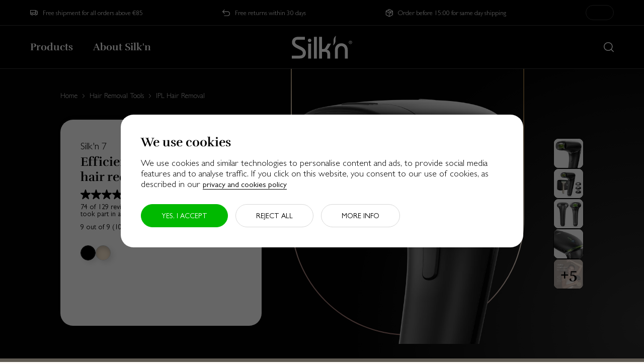

--- FILE ---
content_type: text/html;charset=UTF-8
request_url: https://www.silkn.eu/pl/en/hair-removal-tools/ipl-hair-removal/silk-n-7-SILK000009.html
body_size: 36089
content:


































<!DOCTYPE html>
<html lang="en-PL">
<head>



    

    <script class="vuex-data " type="application/json">
        {"page":{"namespace":"Product","locale":{"locales":[{"id":"de_AT","label":"Deutsch (Österreich)","localizedLabel":"Deutsch (Österreich)","country":"AT","countryLabel":"Österreich","localizedCountryLabel":"Österreich","language":"de","languageLabel":"Deutsch","localizedLanguageLabel":"Deutsch","active":false,"isCurrentLanguage":false,"isCurrentCountry":false,"siteId":"silk","default":false,"currencies":["EUR"],"visible":true,"ecommerceEnabled":true,"urls":{"redirect":"https://www.silkn.eu/at/de/haarentfernung/ipl-haarentfernung/silk-n-7-eu--SILK000179.html","alternate":"https://www.silkn.eu/at/de/haarentfernung/ipl-haarentfernung/silk-n-7-eu--SILK000179.html"}},{"id":"en_AT","label":"English (Austria)","localizedLabel":"English (Austria)","country":"AT","countryLabel":"Austria","localizedCountryLabel":"Austria","language":"en","languageLabel":"English","localizedLanguageLabel":"English","active":false,"isCurrentLanguage":true,"isCurrentCountry":false,"siteId":"silk","default":false,"currencies":["EUR"],"visible":true,"ecommerceEnabled":true,"urls":{"redirect":"https://www.silkn.eu/at/en/hair-removal-tools/ipl-hair-removal/silk-n-7-eu--SILK000179.html","alternate":"https://www.silkn.eu/at/en/hair-removal-tools/ipl-hair-removal/silk-n-7-eu--SILK000179.html"}},{"id":"en_AU","label":"English (Australia)","localizedLabel":"English (Australia)","country":"AU","countryLabel":"Australia","localizedCountryLabel":"Australia","language":"en","languageLabel":"English","localizedLanguageLabel":"English","active":false,"isCurrentLanguage":true,"isCurrentCountry":false,"siteId":"skus","default":false,"currencies":["AUD"],"visible":true,"ecommerceEnabled":false,"urls":{"redirect":"https://www.silkn.com/au/"}},{"id":"nl_BE","label":"Nederlands (België)","localizedLabel":"Nederlands (België)","country":"BE","countryLabel":"België","localizedCountryLabel":"België","language":"nl","languageLabel":"Nederlands","localizedLanguageLabel":"Nederlands","active":false,"isCurrentLanguage":false,"isCurrentCountry":false,"siteId":"silk","default":false,"currencies":["EUR"],"visible":true,"ecommerceEnabled":true,"urls":{"redirect":"https://www.silkn.eu/be/nl/ontharen/lichtontharing/silk-n-7-eu--SILK000179.html","alternate":"https://www.silkn.eu/be/nl/ontharen/lichtontharing/silk-n-7-eu--SILK000179.html"}},{"id":"fr_BE","label":"Français (Belgique)","localizedLabel":"français (Belgique)","country":"BE","countryLabel":"Belgique","localizedCountryLabel":"Belgique","language":"fr","languageLabel":"Français","localizedLanguageLabel":"français","active":false,"isCurrentLanguage":false,"isCurrentCountry":false,"siteId":"silk","default":false,"currencies":["EUR"],"visible":true,"ecommerceEnabled":true,"urls":{"redirect":"https://www.silkn.eu/be/fr/appareils-epilation/lumiere-pulsee/silk-n-7-eu--SILK000179.html","alternate":"https://www.silkn.eu/be/fr/appareils-epilation/lumiere-pulsee/silk-n-7-eu--SILK000179.html"}},{"id":"de_BE","label":"Deutsch (Belgien)","localizedLabel":"Deutsch (Belgien)","country":"BE","countryLabel":"Belgien","localizedCountryLabel":"Belgien","language":"de","languageLabel":"Deutsch","localizedLanguageLabel":"Deutsch","active":false,"isCurrentLanguage":false,"isCurrentCountry":false,"siteId":"silk","default":false,"currencies":["EUR"],"visible":true,"ecommerceEnabled":true,"urls":{"redirect":"https://www.silkn.eu/be/de/haarentfernung/ipl-haarentfernung/silk-n-7-eu--SILK000179.html","alternate":"https://www.silkn.eu/be/de/haarentfernung/ipl-haarentfernung/silk-n-7-eu--SILK000179.html"}},{"id":"en_BE","label":"English (Belgium)","localizedLabel":"English (Belgium)","country":"BE","countryLabel":"Belgium","localizedCountryLabel":"Belgium","language":"en","languageLabel":"English","localizedLanguageLabel":"English","active":false,"isCurrentLanguage":true,"isCurrentCountry":false,"siteId":"silk","default":false,"currencies":["EUR"],"visible":true,"ecommerceEnabled":true,"urls":{"redirect":"https://www.silkn.eu/be/en/hair-removal-tools/ipl-hair-removal/silk-n-7-eu--SILK000179.html","alternate":"https://www.silkn.eu/be/en/hair-removal-tools/ipl-hair-removal/silk-n-7-eu--SILK000179.html"}},{"id":"en_BG","label":"English (Bulgaria)","localizedLabel":"English (Bulgaria)","country":"BG","countryLabel":"Bulgaria","localizedCountryLabel":"Bulgaria","language":"en","languageLabel":"English","localizedLanguageLabel":"English","active":false,"isCurrentLanguage":true,"isCurrentCountry":false,"siteId":"silk","default":false,"currencies":["EUR"],"visible":true,"ecommerceEnabled":true,"urls":{"redirect":"https://www.silkn.eu/bg/en/hair-removal-tools/ipl-hair-removal/silk-n-7-eu--SILK000179.html","alternate":"https://www.silkn.eu/bg/en/hair-removal-tools/ipl-hair-removal/silk-n-7-eu--SILK000179.html"}},{"id":"fr_CH","label":"Français (Suisse)","localizedLabel":"français (Suisse)","country":"CH","countryLabel":"Suisse","localizedCountryLabel":"Suisse","language":"fr","languageLabel":"Français","localizedLanguageLabel":"français","active":false,"isCurrentLanguage":false,"isCurrentCountry":false,"siteId":"silk","default":false,"currencies":["EUR"],"visible":true,"ecommerceEnabled":true,"urls":{"redirect":"https://www.silkn.eu/ch/fr/appareils-epilation/lumiere-pulsee/silk-n-7-eu--SILK000179.html","alternate":"https://www.silkn.eu/ch/fr/appareils-epilation/lumiere-pulsee/silk-n-7-eu--SILK000179.html"}},{"id":"de_CH","label":"Deutsch (Schweiz)","localizedLabel":"Deutsch (Schweiz)","country":"CH","countryLabel":"Schweiz","localizedCountryLabel":"Schweiz","language":"de","languageLabel":"Deutsch","localizedLanguageLabel":"Deutsch","active":false,"isCurrentLanguage":false,"isCurrentCountry":false,"siteId":"silk","default":false,"currencies":["EUR"],"visible":true,"ecommerceEnabled":true,"urls":{"redirect":"https://www.silkn.eu/ch/de/haarentfernung/ipl-haarentfernung/silk-n-7-eu--SILK000179.html","alternate":"https://www.silkn.eu/ch/de/haarentfernung/ipl-haarentfernung/silk-n-7-eu--SILK000179.html"}},{"id":"en_CH","label":"English (Switzerland)","localizedLabel":"English (Switzerland)","country":"CH","countryLabel":"Switzerland","localizedCountryLabel":"Switzerland","language":"en","languageLabel":"English","localizedLanguageLabel":"English","active":false,"isCurrentLanguage":true,"isCurrentCountry":false,"siteId":"silk","default":false,"currencies":["EUR"],"visible":true,"ecommerceEnabled":true,"urls":{"redirect":"https://www.silkn.eu/ch/en/hair-removal-tools/ipl-hair-removal/silk-n-7-eu--SILK000179.html","alternate":"https://www.silkn.eu/ch/en/hair-removal-tools/ipl-hair-removal/silk-n-7-eu--SILK000179.html"}},{"id":"en_CZ","label":"English (Czechia)","localizedLabel":"English (Czechia)","country":"CZ","countryLabel":"Czechia","localizedCountryLabel":"Czechia","language":"en","languageLabel":"English","localizedLanguageLabel":"English","active":false,"isCurrentLanguage":true,"isCurrentCountry":false,"siteId":"silk","default":false,"currencies":["EUR"],"visible":true,"ecommerceEnabled":true,"urls":{"redirect":"https://www.silkn.eu/cz/en/hair-removal-tools/ipl-hair-removal/silk-n-7-eu--SILK000179.html","alternate":"https://www.silkn.eu/cz/en/hair-removal-tools/ipl-hair-removal/silk-n-7-eu--SILK000179.html"}},{"id":"de_DE","label":"Deutsch (Deutschland)","localizedLabel":"Deutsch (Deutschland)","country":"DE","countryLabel":"Deutschland","localizedCountryLabel":"Deutschland","language":"de","languageLabel":"Deutsch","localizedLanguageLabel":"Deutsch","active":false,"isCurrentLanguage":false,"isCurrentCountry":false,"siteId":"silk","default":false,"currencies":["EUR"],"visible":true,"ecommerceEnabled":true,"urls":{"redirect":"https://www.silkn.eu/s/Sites-silk-Site/dw/shared_session_redirect?url=https%3A%2F%2Fwww.silkn.de%2Fhaarentfernung%2Fipl-haarentfernung%2Fsilk-n-7-eu--SILK000179.html","alternate":"https://www.silkn.de/haarentfernung/ipl-haarentfernung/silk-n-7-eu--SILK000179.html"}},{"id":"en_DE","label":"English (Germany)","localizedLabel":"English (Germany)","country":"DE","countryLabel":"Germany","localizedCountryLabel":"Germany","language":"en","languageLabel":"English","localizedLanguageLabel":"English","active":false,"isCurrentLanguage":true,"isCurrentCountry":false,"siteId":"silk","default":false,"currencies":["EUR"],"visible":true,"ecommerceEnabled":true,"urls":{"redirect":"https://www.silkn.eu/s/Sites-silk-Site/dw/shared_session_redirect?url=https%3A%2F%2Fwww.silkn.de%2Fen%2Fhair-removal-tools%2Fipl-hair-removal%2Fsilk-n-7-eu--SILK000179.html","alternate":"https://www.silkn.de/en/hair-removal-tools/ipl-hair-removal/silk-n-7-eu--SILK000179.html"}},{"id":"en_DK","label":"English (Denmark)","localizedLabel":"English (Denmark)","country":"DK","countryLabel":"Denmark","localizedCountryLabel":"Denmark","language":"en","languageLabel":"English","localizedLanguageLabel":"English","active":false,"isCurrentLanguage":true,"isCurrentCountry":false,"siteId":"silk","default":false,"currencies":["EUR"],"visible":true,"ecommerceEnabled":true,"urls":{"redirect":"https://www.silkn.eu/dk/en/hair-removal-tools/ipl-hair-removal/silk-n-7-eu--SILK000179.html","alternate":"https://www.silkn.eu/dk/en/hair-removal-tools/ipl-hair-removal/silk-n-7-eu--SILK000179.html"}},{"id":"en_EE","label":"English (Estonia)","localizedLabel":"English (Estonia)","country":"EE","countryLabel":"Estonia","localizedCountryLabel":"Estonia","language":"en","languageLabel":"English","localizedLanguageLabel":"English","active":false,"isCurrentLanguage":true,"isCurrentCountry":false,"siteId":"silk","default":false,"currencies":["EUR"],"visible":true,"ecommerceEnabled":true,"urls":{"redirect":"https://www.silkn.eu/ee/en/hair-removal-tools/ipl-hair-removal/silk-n-7-eu--SILK000179.html","alternate":"https://www.silkn.eu/ee/en/hair-removal-tools/ipl-hair-removal/silk-n-7-eu--SILK000179.html"}},{"id":"es_ES","label":"español (España)","localizedLabel":"español (España)","country":"ES","countryLabel":"España","localizedCountryLabel":"España","language":"es","languageLabel":"español","localizedLanguageLabel":"español","active":false,"isCurrentLanguage":false,"isCurrentCountry":false,"siteId":"silk","default":false,"currencies":["EUR"],"visible":true,"ecommerceEnabled":true,"urls":{"redirect":"https://www.silkn.eu/s/Sites-silk-Site/dw/shared_session_redirect?url=https%3A%2F%2Fwww.silkn.es%2Fdepilaci%25C3%25B3n%2Fluz-pulsada%2Fsilk-n-7-eu--SILK000179.html","alternate":"https://www.silkn.es/depilaci%C3%B3n/luz-pulsada/silk-n-7-eu--SILK000179.html"}},{"id":"en_ES","label":"English (Spain)","localizedLabel":"English (Spain)","country":"ES","countryLabel":"Spain","localizedCountryLabel":"Spain","language":"en","languageLabel":"English","localizedLanguageLabel":"English","active":false,"isCurrentLanguage":true,"isCurrentCountry":false,"siteId":"silk","default":false,"currencies":["EUR"],"visible":true,"ecommerceEnabled":true,"urls":{"redirect":"https://www.silkn.eu/s/Sites-silk-Site/dw/shared_session_redirect?url=https%3A%2F%2Fwww.silkn.es%2Fen%2Fhair-removal-tools%2Fipl-hair-removal%2Fsilk-n-7-eu--SILK000179.html","alternate":"https://www.silkn.es/en/hair-removal-tools/ipl-hair-removal/silk-n-7-eu--SILK000179.html"}},{"id":"en_FI","label":"English (Finland)","localizedLabel":"English (Finland)","country":"FI","countryLabel":"Finland","localizedCountryLabel":"Finland","language":"en","languageLabel":"English","localizedLanguageLabel":"English","active":false,"isCurrentLanguage":true,"isCurrentCountry":false,"siteId":"silk","default":false,"currencies":["EUR"],"visible":true,"ecommerceEnabled":true,"urls":{"redirect":"https://www.silkn.eu/fi/en/hair-removal-tools/ipl-hair-removal/silk-n-7-eu--SILK000179.html","alternate":"https://www.silkn.eu/fi/en/hair-removal-tools/ipl-hair-removal/silk-n-7-eu--SILK000179.html"}},{"id":"fr_FR","label":"Français (France)","localizedLabel":"français (France)","country":"FR","countryLabel":"France","localizedCountryLabel":"France","language":"fr","languageLabel":"Français","localizedLanguageLabel":"français","active":false,"isCurrentLanguage":false,"isCurrentCountry":false,"siteId":"silk","default":false,"currencies":["EUR"],"visible":true,"ecommerceEnabled":true,"urls":{"redirect":"https://www.silkn.eu/s/Sites-silk-Site/dw/shared_session_redirect?url=https%3A%2F%2Fwww.silkn.fr%2Fappareils-epilation%2Flumiere-pulsee%2Fsilk-n-7-eu--SILK000179.html","alternate":"https://www.silkn.fr/appareils-epilation/lumiere-pulsee/silk-n-7-eu--SILK000179.html"}},{"id":"en_FR","label":"English (France)","localizedLabel":"English (France)","country":"FR","countryLabel":"France","localizedCountryLabel":"France","language":"en","languageLabel":"English","localizedLanguageLabel":"English","active":false,"isCurrentLanguage":true,"isCurrentCountry":false,"siteId":"silk","default":false,"currencies":["EUR"],"visible":true,"ecommerceEnabled":true,"urls":{"redirect":"https://www.silkn.eu/s/Sites-silk-Site/dw/shared_session_redirect?url=https%3A%2F%2Fwww.silkn.fr%2Fen%2Fhair-removal-tools%2Fipl-hair-removal%2Fsilk-n-7-eu--SILK000179.html","alternate":"https://www.silkn.fr/en/hair-removal-tools/ipl-hair-removal/silk-n-7-eu--SILK000179.html"}},{"id":"en_GB","label":"English (United Kingdom)","localizedLabel":"English (United Kingdom)","country":"GB","countryLabel":"United Kingdom","localizedCountryLabel":"United Kingdom","language":"en","languageLabel":"English","localizedLanguageLabel":"English","active":false,"isCurrentLanguage":true,"isCurrentCountry":false,"siteId":"silk","default":false,"currencies":["GBP"],"visible":true,"ecommerceEnabled":true,"urls":{"redirect":"https://www.silkn.eu/s/Sites-silk-Site/dw/shared_session_redirect?url=https%3A%2F%2Fwww.silkn.co.uk%2Fhair-removal-tools%2Fipl-hair-removal%2Fsilk-n-7-eu--SILK000179.html","alternate":"https://www.silkn.co.uk/hair-removal-tools/ipl-hair-removal/silk-n-7-eu--SILK000179.html","canonical":"https://www.silkn.co.uk/hair-removal-tools/ipl-hair-removal/silk-n-7-eu--SILK000179.html"}},{"id":"en_GR","label":"English (Greece)","localizedLabel":"English (Greece)","country":"GR","countryLabel":"Greece","localizedCountryLabel":"Greece","language":"en","languageLabel":"English","localizedLanguageLabel":"English","active":false,"isCurrentLanguage":true,"isCurrentCountry":false,"siteId":"silk","default":false,"currencies":["EUR"],"visible":true,"ecommerceEnabled":true,"urls":{"redirect":"https://www.silkn.eu/gr/en/hair-removal-tools/ipl-hair-removal/silk-n-7-eu--SILK000179.html","alternate":"https://www.silkn.eu/gr/en/hair-removal-tools/ipl-hair-removal/silk-n-7-eu--SILK000179.html"}},{"id":"en_HU","label":"English (Hungary)","localizedLabel":"English (Hungary)","country":"HU","countryLabel":"Hungary","localizedCountryLabel":"Hungary","language":"en","languageLabel":"English","localizedLanguageLabel":"English","active":false,"isCurrentLanguage":true,"isCurrentCountry":false,"siteId":"silk","default":false,"currencies":["EUR"],"visible":true,"ecommerceEnabled":true,"urls":{"redirect":"https://www.silkn.eu/hu/en/hair-removal-tools/ipl-hair-removal/silk-n-7-eu--SILK000179.html","alternate":"https://www.silkn.eu/hu/en/hair-removal-tools/ipl-hair-removal/silk-n-7-eu--SILK000179.html"}},{"id":"en_IE","label":"English (Ireland)","localizedLabel":"English (Ireland)","country":"IE","countryLabel":"Ireland","localizedCountryLabel":"Ireland","language":"en","languageLabel":"English","localizedLanguageLabel":"English","active":false,"isCurrentLanguage":true,"isCurrentCountry":false,"siteId":"silk","default":false,"currencies":["EUR"],"visible":true,"ecommerceEnabled":true,"urls":{"redirect":"https://www.silkn.eu/ie/en/hair-removal-tools/ipl-hair-removal/silk-n-7-eu--SILK000179.html","alternate":"https://www.silkn.eu/ie/en/hair-removal-tools/ipl-hair-removal/silk-n-7-eu--SILK000179.html"}},{"id":"en_IT","label":"English (Italy)","localizedLabel":"English (Italy)","country":"IT","countryLabel":"Italy","localizedCountryLabel":"Italy","language":"en","languageLabel":"English","localizedLanguageLabel":"English","active":false,"isCurrentLanguage":true,"isCurrentCountry":false,"siteId":"silk","default":false,"currencies":["EUR"],"visible":true,"ecommerceEnabled":true,"urls":{"redirect":"https://www.silkn.eu/it/en/hair-removal-tools/ipl-hair-removal/silk-n-7-eu--SILK000179.html","alternate":"https://www.silkn.eu/it/en/hair-removal-tools/ipl-hair-removal/silk-n-7-eu--SILK000179.html"}},{"id":"en_LT","label":"English (Lithuania)","localizedLabel":"English (Lithuania)","country":"LT","countryLabel":"Lithuania","localizedCountryLabel":"Lithuania","language":"en","languageLabel":"English","localizedLanguageLabel":"English","active":false,"isCurrentLanguage":true,"isCurrentCountry":false,"siteId":"silk","default":false,"currencies":["EUR"],"visible":true,"ecommerceEnabled":true,"urls":{"redirect":"https://www.silkn.eu/lt/en/hair-removal-tools/ipl-hair-removal/silk-n-7-eu--SILK000179.html","alternate":"https://www.silkn.eu/lt/en/hair-removal-tools/ipl-hair-removal/silk-n-7-eu--SILK000179.html"}},{"id":"en_LU","label":"English (Luxembourg)","localizedLabel":"English (Luxembourg)","country":"LU","countryLabel":"Luxembourg","localizedCountryLabel":"Luxembourg","language":"en","languageLabel":"English","localizedLanguageLabel":"English","active":false,"isCurrentLanguage":true,"isCurrentCountry":false,"siteId":"silk","default":false,"currencies":["EUR"],"visible":true,"ecommerceEnabled":true,"urls":{"redirect":"https://www.silkn.eu/lu/en/hair-removal-tools/ipl-hair-removal/silk-n-7-eu--SILK000179.html","alternate":"https://www.silkn.eu/lu/en/hair-removal-tools/ipl-hair-removal/silk-n-7-eu--SILK000179.html"}},{"id":"en_LV","label":"English (Latvia)","localizedLabel":"English (Latvia)","country":"LV","countryLabel":"Latvia","localizedCountryLabel":"Latvia","language":"en","languageLabel":"English","localizedLanguageLabel":"English","active":false,"isCurrentLanguage":true,"isCurrentCountry":false,"siteId":"silk","default":false,"currencies":["EUR"],"visible":true,"ecommerceEnabled":true,"urls":{"redirect":"https://www.silkn.eu/lv/en/hair-removal-tools/ipl-hair-removal/silk-n-7-eu--SILK000179.html","alternate":"https://www.silkn.eu/lv/en/hair-removal-tools/ipl-hair-removal/silk-n-7-eu--SILK000179.html"}},{"id":"en_MC","label":"English (Monaco)","localizedLabel":"English (Monaco)","country":"MC","countryLabel":"Monaco","localizedCountryLabel":"Monaco","language":"en","languageLabel":"English","localizedLanguageLabel":"English","active":false,"isCurrentLanguage":true,"isCurrentCountry":false,"siteId":"silk","default":false,"currencies":["EUR"],"visible":true,"ecommerceEnabled":true,"urls":{"redirect":"https://www.silkn.eu/mc/en/hair-removal-tools/ipl-hair-removal/silk-n-7-eu--SILK000179.html","alternate":"https://www.silkn.eu/mc/en/hair-removal-tools/ipl-hair-removal/silk-n-7-eu--SILK000179.html"}},{"id":"nl_NL","label":"Nederlands (Nederland)","localizedLabel":"Nederlands (Nederland)","country":"NL","countryLabel":"Nederland","localizedCountryLabel":"Nederland","language":"nl","languageLabel":"Nederlands","localizedLanguageLabel":"Nederlands","active":false,"isCurrentLanguage":false,"isCurrentCountry":false,"siteId":"silk","default":false,"currencies":["EUR"],"visible":true,"ecommerceEnabled":true,"urls":{"redirect":"https://www.silkn.eu/s/Sites-silk-Site/dw/shared_session_redirect?url=https%3A%2F%2Fwww.silkn.nl%2Fontharen%2Flichtontharing%2Fsilk-n-7-eu--SILK000179.html","alternate":"https://www.silkn.nl/ontharen/lichtontharing/silk-n-7-eu--SILK000179.html"}},{"id":"en_NL","label":"English (Netherlands)","localizedLabel":"English (Netherlands)","country":"NL","countryLabel":"Netherlands","localizedCountryLabel":"Netherlands","language":"en","languageLabel":"English","localizedLanguageLabel":"English","active":false,"isCurrentLanguage":true,"isCurrentCountry":false,"siteId":"silk","default":false,"currencies":["EUR"],"visible":true,"ecommerceEnabled":true,"urls":{"redirect":"https://www.silkn.eu/s/Sites-silk-Site/dw/shared_session_redirect?url=https%3A%2F%2Fwww.silkn.nl%2Fen%2Fhair-removal-tools%2Fipl-hair-removal%2Fsilk-n-7-eu--SILK000179.html","alternate":"https://www.silkn.nl/en/hair-removal-tools/ipl-hair-removal/silk-n-7-eu--SILK000179.html"}},{"id":"en_NO","label":"English (Norway)","localizedLabel":"English (Norway)","country":"NO","countryLabel":"Norway","localizedCountryLabel":"Norway","language":"en","languageLabel":"English","localizedLanguageLabel":"English","active":false,"isCurrentLanguage":true,"isCurrentCountry":false,"siteId":"silk","default":false,"currencies":["EUR"],"visible":true,"ecommerceEnabled":true,"urls":{"redirect":"https://www.silkn.eu/no/en/hair-removal-tools/ipl-hair-removal/silk-n-7-eu--SILK000179.html","alternate":"https://www.silkn.eu/no/en/hair-removal-tools/ipl-hair-removal/silk-n-7-eu--SILK000179.html"}},{"id":"pl_PL","label":"polski (Polska)","localizedLabel":"polski (Polska)","country":"PL","countryLabel":"Polska","localizedCountryLabel":"Polska","language":"pl","languageLabel":"polski","localizedLanguageLabel":"polski","active":false,"isCurrentLanguage":false,"isCurrentCountry":true,"siteId":"external","default":false,"currencies":["EUR"],"visible":true,"ecommerceEnabled":true,"urls":{"redirect":"http://www.silkn.pl"}},{"id":"en_PT","label":"English (Portugal)","localizedLabel":"English (Portugal)","country":"PT","countryLabel":"Portugal","localizedCountryLabel":"Portugal","language":"en","languageLabel":"English","localizedLanguageLabel":"English","active":false,"isCurrentLanguage":true,"isCurrentCountry":false,"siteId":"silk","default":false,"currencies":["EUR"],"visible":true,"ecommerceEnabled":true,"urls":{"redirect":"https://www.silkn.eu/pt/en/hair-removal-tools/ipl-hair-removal/silk-n-7-eu--SILK000179.html","alternate":"https://www.silkn.eu/pt/en/hair-removal-tools/ipl-hair-removal/silk-n-7-eu--SILK000179.html"}},{"id":"en_RO","label":"English (Romania)","localizedLabel":"English (Romania)","country":"RO","countryLabel":"Romania","localizedCountryLabel":"Romania","language":"en","languageLabel":"English","localizedLanguageLabel":"English","active":false,"isCurrentLanguage":true,"isCurrentCountry":false,"siteId":"silk","default":false,"currencies":["EUR"],"visible":true,"ecommerceEnabled":true,"urls":{"redirect":"https://www.silkn.eu/ro/en/hair-removal-tools/ipl-hair-removal/silk-n-7-eu--SILK000179.html","alternate":"https://www.silkn.eu/ro/en/hair-removal-tools/ipl-hair-removal/silk-n-7-eu--SILK000179.html"}},{"id":"en_SE","label":"English (Sweden)","localizedLabel":"English (Sweden)","country":"SE","countryLabel":"Sweden","localizedCountryLabel":"Sweden","language":"en","languageLabel":"English","localizedLanguageLabel":"English","active":false,"isCurrentLanguage":true,"isCurrentCountry":false,"siteId":"silk","default":false,"currencies":["EUR"],"visible":true,"ecommerceEnabled":true,"urls":{"redirect":"https://www.silkn.eu/se/en/hair-removal-tools/ipl-hair-removal/silk-n-7-eu--SILK000179.html","alternate":"https://www.silkn.eu/se/en/hair-removal-tools/ipl-hair-removal/silk-n-7-eu--SILK000179.html"}},{"id":"en_SI","label":"English (Slovenia)","localizedLabel":"English (Slovenia)","country":"SI","countryLabel":"Slovenia","localizedCountryLabel":"Slovenia","language":"en","languageLabel":"English","localizedLanguageLabel":"English","active":false,"isCurrentLanguage":true,"isCurrentCountry":false,"siteId":"silk","default":false,"currencies":["EUR"],"visible":true,"ecommerceEnabled":true,"urls":{"redirect":"https://www.silkn.eu/si/en/hair-removal-tools/ipl-hair-removal/silk-n-7-eu--SILK000179.html","alternate":"https://www.silkn.eu/si/en/hair-removal-tools/ipl-hair-removal/silk-n-7-eu--SILK000179.html"}},{"id":"en_SK","label":"English (Slovakia)","localizedLabel":"English (Slovakia)","country":"SK","countryLabel":"Slovakia","localizedCountryLabel":"Slovakia","language":"en","languageLabel":"English","localizedLanguageLabel":"English","active":false,"isCurrentLanguage":true,"isCurrentCountry":false,"siteId":"silk","default":false,"currencies":["EUR"],"visible":true,"ecommerceEnabled":true,"urls":{"redirect":"https://www.silkn.eu/sk/en/hair-removal-tools/ipl-hair-removal/silk-n-7-eu--SILK000179.html","alternate":"https://www.silkn.eu/sk/en/hair-removal-tools/ipl-hair-removal/silk-n-7-eu--SILK000179.html"}},{"id":"en_US","label":"English (United States)","localizedLabel":"English (United States)","country":"US","countryLabel":"United States","localizedCountryLabel":"United States","language":"en","languageLabel":"English","localizedLanguageLabel":"English","active":false,"isCurrentLanguage":true,"isCurrentCountry":false,"siteId":"skus","default":false,"currencies":["USD"],"visible":true,"ecommerceEnabled":true,"urls":{"redirect":"https://www.silkn.com/"}},{"id":"en_CA","label":"English (Canada)","localizedLabel":"English (Canada)","country":"CA","countryLabel":"Canada","localizedCountryLabel":"Canada","language":"en","languageLabel":"English","localizedLanguageLabel":"English","active":false,"isCurrentLanguage":true,"isCurrentCountry":false,"siteId":"skus","default":false,"currencies":["CAD"],"visible":true,"ecommerceEnabled":true,"urls":{"redirect":"https://www.silkn.ca/"}}],"languages":[{"id":"pl_PL","label":"polski (Polska)","localizedLabel":"polski (Polska)","country":"PL","countryLabel":"Polska","localizedCountryLabel":"Polska","language":"pl","languageLabel":"polski","localizedLanguageLabel":"polski","active":false,"isCurrentLanguage":false,"isCurrentCountry":true,"siteId":"external","default":false,"currencies":["EUR"],"visible":true,"ecommerceEnabled":true,"urls":{"redirect":"http://www.silkn.pl"}}],"currentLocale":null},"pipelineName":"Product-Show","metaData":{"title":"Silk'n 7","description":""},"actionUrls":{"couponStatusDialog":"/on/demandware.store/Sites-silk-Site/en_PL/Cart-CouponStatusDialog","includeGoogleTagManager":"/on/demandware.store/Sites-silk-Site/en_PL/Page-IncludeGoogleTagManager","getApplicableShippingMethods":"/on/demandware.store/Sites-silk-Site/en_PL/CheckoutServices-GetApplicableShippingMethods","getProductUrl":"/on/demandware.store/Sites-silk-Site/en_PL/Product-Show","getGiftCertEditUrl":"/on/demandware.store/Sites-silk-Site/en_PL/GiftCert-Edit","getGiftCertBalance":"/on/demandware.store/Sites-silk-Site/en_PL/GiftCert-CheckBalance","getCartVuexData":"/on/demandware.store/Sites-silk-Site/en_PL/Cart-GetVuexData","accountOnErrorRedirectUrl":"/pl/en/login/","getConsentContent":"/on/demandware.store/Sites-silk-Site/en_PL/ConsentTracking-GetContent","updateConsent":"/on/demandware.store/Sites-silk-Site/en_PL/ConsentTracking-SetSession","getVuexForm":"/on/demandware.store/Sites-silk-Site/en_PL/Page-IncludeVuexForm?format=ajax","updateVuexForm":"/on/demandware.store/Sites-silk-Site/en_PL/Page-UpdateVuexForm","setSessionAttributes":"/on/demandware.store/Sites-silk-Site/en_PL/Page-SetSessionAttributes","getInStoreProduct":"/on/demandware.store/Sites-silk-Site/en_PL/InStore-GetProduct","redirectToHome":"/pl/en/","getSetDetails":"/on/demandware.store/Sites-silk-Site/en_PL/Product-GetSetDetails"},"recaptchaSiteKey":"6LeWuSAqAAAAAALmk21pTADEwrzP7y8sCfOaJDkK","facebookLoginEnabled":false,"showDeliveryTypesPopup":false,"serviceChatConfiguration":{}},"featureFlags":{"loaderHiddenForNamespaces":["HomePage","Product","Search"],"showOutOfStockText":true,"enableProductLineActionsMiniCart":true},"forms.form|recaptcha":{"actionUrl":"/on/demandware.store/Sites-silk-Site/en_PL/Page-HideCaptcha","id":"recaptcha","htmlName":"dwfrm_recaptcha","method":"POST","actions":[{"htmlName":"dwfrm_recaptcha_save","id":"save","text":"Submit"}],"fields":{},"groups":{},"layout":{"fields":[],"groups":[]},"valid":true},"physicalStore":{"actionUrls":{"getNearestStore":"/on/demandware.store/Sites-silk-Site/en_PL/Stores-GetNearestStore?query=custom%2estoreType%20%21%3d%20%27repaircentre%27","findStores":"/on/demandware.store/Sites-silk-Site/en_PL/Stores-Find"},"resources":{"nearestStore":"neareststore.title","findAnotherStore":"neareststore.findanotherstore","findAStore":"neareststore.findastore","noStoresFound":"neareststore.nostoresfound"}},"products":{"actionUrls":{"getProductVuexData":"/on/demandware.store/Sites-silk-Site/en_PL/Product-GetVuexData","addProductToCart":"/on/demandware.store/Sites-silk-Site/en_PL/Cart-AddProduct"}},"resources":{"common":{"button.addtocart":"Add To Cart","button.buynow":"Buy Now","button.update":"Update","button.notavailable":"Not available","button.notifymewhenavailable":"Notify me when available","global.select":"Select","global.selected":"Selected","global.free":"Free","global.showmore":"Show more","global.showless":"Show less","global.continue":"Continue","global.viewdetails":"View details","global.moreinfo":"More information"},"locale":{"global.amount":"Amount","global.applied":"Applied","global.notapplied":"Not Applied","global.cancel":"Cancel","global.edit":"Edit","global.remove":"Remove Item","global.phone":"Phone","global.requiredfields":"* Indicates a required field","global.next":"Continue","global.login":"Login","global.shippingmethod":"Shipping method","global.search":"Search","global.day":"Day","global.days":"Days","global.hour":"Hour","global.hours":"Hours","global.minutes":"Min","global.seconds":"Sec","localeswitcher.currentlocale.description":"You will now see all of the assortments & promotions available for your delivery destination.","localeswitcher.selectcountry.title":"Select your delivery country","localeswitcher.selectcountry.description":"Please select your country below to begin shopping. You will then see all of the assortments & promotions available for your delivery destination.","localeswitcher.continueshopping.action":"Continue Shopping","localeswitcher.changecountry.action":"Change Country","localeswitcher.selectcountry.label":"Select your country","localeswitcher.selectcountry.placeholder":"Search","localeswitcher.selectcountry.action":"Select country","availabilty.calloutmessage.comingsoon":"Coming soon","availabilty.calloutmessage.backinstocksoon":"Back in stock soon"},"checkout":{"cart.shippingoptions":"Shipping Options","cart.shippingmethods.details":"Details","cart.shippingmethods.earliestdeliverydate":"Estimated delivery date","cart.shippingmethods.selected.checkout":"You can select your preferred shipping option when checking out.","cart.shippingmethods.expecteddelivery":"Estimated delivery date *","checkoutlater.dialog.title":"Email my Basket","checkoutlater.dialog.explanation":"Enter your email address and we will send you the link of your saved Basket.","checkout.saveinformation":"Click here to save your information","minicart.cart":"Cart","checkout.deliverytypespopup.header":"Receive your groceries","checkout.deliverytypespopup.title":"How would you like to receive your messages?","checkout.deliverytypespopup.intro":"The offer may differ depending on your delivery choice. Make a choice in advance to ensure that your favorite products can be delivered at the right time and place.","instore.scan.valid":"<span>Product scanned</span> Proceed with your purchase.","instore.scan.invalid":"<span>Product not recognized</span> Please try again.","instore.scan.manual":"Scan or enter manually","productreservation.button":"Email me when back&nbsp;in&nbsp;stock","productreservation.plp.button":"Sign up to be notified","productreservation.comingsoon.button":"Email me when launched","productreservation.dialog.title":"Notify me when this item is available!","productreservation.dialog.introduction":"Enter your email address below. You will be notified when this item is available"},"upsPickup":{"pickup.change":"pickup.change"},"account":{"account.myaccountlogin":"Sign in","account.loginnow":"Log in now","account.registernow":"Create an account now","account.createaccount":"Create account","account.newcustomer":"New customer?","account.login.notamember":"Not yet registered?","account.login.alreadyamember":"Already registered?","logininclude.forgotpassword":"Forgotten your password?","passwordreset.title2":"Forgot Password?","passwordreset.message":"Provide your account email to receive an email to reset your password.","setnewpassword.title":"Set New Password","order.orderdetails":"Order Details","order.billingaddress":"Billing Address","order.shippedto":"Shipping address","order.paymentmethod":"Payment Method","order.orderinfo":"Order Info","order.ordernumber":"Order Number","order.date":"Order Date","order.creationdate":"Date Ordered","order.status":"Order Status","order.track":"Track","order.downloadinvoice":"Download invoice","order.shippingmethod":"Method","order.paymentmethod.expiration":"Exp.","orders.noorders":"We have no order records for this account.","addresslist.create":"Create New Address","addresslist.noaddresses":"No addresses found"},"login":{"button.text.oauth.facebook":"Sign in with","login.choice":"OR","login.emailcreateaccount":"Your email address will be used to track your order. If you don't have an account, you will be able to create an account later during the process.","login.subtitle.account":"login.subtitle.account","login.subtitle.guest":"login.subtitle.guest","login.loginchoice.text":"login.loginchoice.text","login.loginchoice.link":"login.loginchoice.link"},"cookies":{"cookiedisabledfeature.featuredisabled":"cookiedisabledfeature.featuredisabled","cookiedisabledfeature.triggerdialog":"cookiedisabledfeature.triggerdialog"},"product":{"product.saturdaydelivery":"Saturday delivery available"},"productReservation":{"productreservation.title":"This product is currently unavailable online","productreservation.disclaimer":"* This field is required"},"contactus":{"contactus.success":"Thank you for contacting us. We will reply to you as soon as possible"},"giftcert":{"giftcertificate.balance":"eGift Card Balance","giftcertificate.expirationdate":"Valid until","giftcert.balance.giftcertnumber":"Card Number","giftcert.balance.checkbalance":"Check Balance","giftcert.balance.title":"Check your balance","giftcert.balance.subtitle":"Enter your <strong>eGift Card number</strong> below.","giftcert.balance.note":"Please note: Promotion codes cannot be combined with free gift offers. Applying a discount code will remove the complimentary gift from your cart.","giftcert.balance.error":"Please enter a valid card number","giftcert.designs.preview":"Preview this card","giftcert.purchase.details.title":"Enter your details","giftcert.additionalinfo.message.title":"Add a message to your recipient:","giftcert.delivery.deliverymethod.label":"How do you want to receive this eGift Card?","giftcert.additionalinfo.amount.label":"Amount","giftcert.additionalinfo.amount.label2":"Or choose an amount between {0} and {1}"},"search":{"refinements.label":"Filters"},"personalisation":{"personalisation.standalone.title":"personalisation.standalone.title","personalisation.customproductoptionbyo.button":"Build your own and add to cart","personalisation.customproductoptionbyo.preview.list.label":"Selected attachments (minimum {0})","personalisation.customproductoptionbyo.preview.cart.label":"Total price ({0} attachments)","personalisation.customproductoptionbyo.preview.content.label":"How it works"},"forms":{"groups.men":"groups.men","groups.women":"groups.women"}},"searchSuggestions":{"actionUrls":{"getProductTiles":"/on/demandware.store/Sites-silk-Site/en_PL/Search-GetProductTiles","getSuggestions":"/on/demandware.store/Sites-silk-Site/en_PL/SearchServices-GetSuggestions","getSearchUrl":"/pl/en/search/","getTileUrl":"/on/demandware.store/Sites-silk-Site/en_PL/Tile-Show"},"resources":{"simplesearch.searchlabel":"Search"}},"loyalty":{"enabled":false,"actionUrls":{"enrich":"/on/demandware.store/Sites-silk-Site/en_PL/YotpoLoyalty-Enrich"},"resources":{"loyaltyredemptionform.title":"You have {points} SMILES","loyaltyredemptionform.subtitle":"Redeem SMILES for rewards on this order","actionhistory.title.action":"Action","actionhistory.title.status":"Status","actionhistory.title.vouchercode":"Voucher Code","actionhistory.title.points":"SMILES","cta.redeem":"Redeem","error.OVER_POINTS_LIMIT":"Not enough SMILES!","error.NO_ACTIVE_BASKET":"Empty basket!","error.OVER_ORDER_AMOUNT":"Exceeds basket amount!"}},"bazaarvoice":{"sdkUrl":"//apps.bazaarvoice.com/deployments/silkn-eu/sfcc/production/en_EU/bv.js"},"emailSubscribeForms":{"actionUrls":{"getEmailSubscribeFormData":"/on/demandware.store/Sites-silk-Site/en_PL/Newsletter-GetVuexData?format=ajax"}},"adyen":{"settings":{"clientKey":"live_V6VMIFNG5VGZZKMXRCYKE2SCNQVG7Q42","environment":"live","installments":null,"googleMerchantID":"BCR2DN4TXWH6XXRB","merchantAccount":"EShop_Silkn","adyenClientKey":"live_V6VMIFNG5VGZZKMXRCYKE2SCNQVG7Q42","SFRA6Enabled":false,"klarnaWidgetEnabled":true,"areExpressPaymentsEnabled":true,"isApplePayExpressEnabled":true,"isAmazonPayExpressEnabled":false,"isGooglePayExpressEnabled":false,"isPayPalExpressEnabled":true,"isPayPalExpressReviewPageEnabled":false,"expressPaymentsOrder":{},"digitsNumber":2},"resources":{"expressPaymentErrorMessages":{"shippingCountryMismatch":"The country of your shipping address on your account does not match the current site.","billingCountryMismatch":"The country of your billing address on your account does not match the current site."}},"actionUrls":{"getPaymentMethods":"https://www.silkn.eu/on/demandware.store/Sites-silk-Site/en_PL/Adyen-GetPaymentMethods","submitPaymentDetails":"https://www.silkn.eu/on/demandware.store/Sites-silk-Site/en_PL/Adyen-PaymentsDetails","saveApplePayShopperDetails":"/on/demandware.store/Sites-silk-Site/en_PL/Adyen-SaveApplePayShopperDetails","saveExpressPaymentData":"https://www.silkn.eu/on/demandware.store/Sites-silk-Site/en_PL/Adyen-SaveExpressPaymentData","submitPaymentFromComponent":"https://www.silkn.eu/on/demandware.store/Sites-silk-Site/en_PL/Adyen-PaymentFromComponent","showConfirmationPaymentFromComponent":"https://www.silkn.eu/on/demandware.store/Sites-silk-Site/en_PL/Adyen-ShowConfirmationPaymentFromComponent","selectShippingMethod":"https://www.silkn.eu/on/demandware.store/Sites-silk-Site/en_PL/Adyen-SelectShippingMethod","shippingMethods":"https://www.silkn.eu/on/demandware.store/Sites-silk-Site/en_PL/Adyen-ShippingMethods","makeExpressPaymentsCall":"https://www.silkn.eu/on/demandware.store/Sites-silk-Site/en_PL/Adyen-MakeExpressPaymentsCall","makeExpressPaymentDetailsCall":"https://www.silkn.eu/on/demandware.store/Sites-silk-Site/en_PL/Adyen-MakeExpressPaymentDetailsCall","saveShopperData":"https://www.silkn.eu/on/demandware.store/Sites-silk-Site/en_PL/Adyen-SaveShopperData","checkoutReview":"https://www.silkn.eu/on/demandware.store/Sites-silk-Site/en_PL/Adyen-CheckoutReview"}},"products.product|main":{"availability":{"status":"IN_STOCK","statusQuantity":"1","inStock":true,"ats":73,"availableForSale":true,"inventoryListID":"inventory_nayan","levels":{"IN_STOCK":1,"PREORDER":0,"BACKORDER":0,"NOT_AVAILABLE":0},"isLimitedStock":false,"available":true,"sellable":true,"messages":["In stock"]},"available":true,"availabilityRequestStatus":"NOT_UPDATED","backgroundColor":"","externalURL":null,"flags":[],"id":"SILK000009","images":{"pdpZoom":[{"alt":"Silk'n 7","url":"https://data.silkn.com/transform/7b643567-2cec-4a84-bb51-a87e96a5966f/01a-main-image?io=width:2000,height:2000,transform:fill&format=jpg","index":"0","title":"Silk'n 7","absURL":"https://data.silkn.com/transform/7b643567-2cec-4a84-bb51-a87e96a5966f/01a-main-image?io=width:2000,height:2000,transform:fill&format=jpg"},{"alt":"Silk'n 7","url":"https://data.silkn.com/transform/63fc0ec7-6942-4599-957a-57eb2b798643/02-detail?io=width:2000,height:2000,transform:fill&format=jpg","index":"1","title":"Silk'n 7","absURL":"https://data.silkn.com/transform/63fc0ec7-6942-4599-957a-57eb2b798643/02-detail?io=width:2000,height:2000,transform:fill&format=jpg"},{"alt":"Silk'n 7","url":"https://data.silkn.com/transform/e4c06539-cfd9-439f-9876-4ea2ea26156b/03-detail?io=width:2000,height:2000,transform:fill&format=jpg","index":"2","title":"Silk'n 7","absURL":"https://data.silkn.com/transform/e4c06539-cfd9-439f-9876-4ea2ea26156b/03-detail?io=width:2000,height:2000,transform:fill&format=jpg"},{"alt":"Silk'n 7","url":"https://data.silkn.com/transform/8fdf6ed3-5393-41d3-aa3e-8c0dfd16a592/USP-EN-01?io=width:2000,height:2000,transform:fill&format=jpg","index":"3","title":"Silk'n 7","absURL":"https://data.silkn.com/transform/8fdf6ed3-5393-41d3-aa3e-8c0dfd16a592/USP-EN-01?io=width:2000,height:2000,transform:fill&format=jpg"},{"alt":"Silk'n 7","url":"https://data.silkn.com/transform/06f4e6ab-2c99-414c-9468-5092da459aba/USP-EN-02?io=width:2000,height:2000,transform:fill&format=jpg","index":"4","title":"Silk'n 7","absURL":"https://data.silkn.com/transform/06f4e6ab-2c99-414c-9468-5092da459aba/USP-EN-02?io=width:2000,height:2000,transform:fill&format=jpg"},{"alt":"Silk'n 7","url":"https://data.silkn.com/transform/d98c0bc6-49ac-41ff-82ee-c79194b7b1b8/USP-EN-03?io=width:2000,height:2000,transform:fill&format=jpg","index":"5","title":"Silk'n 7","absURL":"https://data.silkn.com/transform/d98c0bc6-49ac-41ff-82ee-c79194b7b1b8/USP-EN-03?io=width:2000,height:2000,transform:fill&format=jpg"},{"alt":"Silk'n 7","url":"https://data.silkn.com/transform/d2c037fb-29ea-4b90-ad10-be60a5a53ce4/USP-EN-04?io=width:2000,height:2000,transform:fill&format=jpg","index":"6","title":"Silk'n 7","absURL":"https://data.silkn.com/transform/d2c037fb-29ea-4b90-ad10-be60a5a53ce4/USP-EN-04?io=width:2000,height:2000,transform:fill&format=jpg"},{"alt":"Silk'n 7","url":"https://data.silkn.com/transform/a091b1df-8550-4960-9a9e-3711164bfd21/08a-packaging?io=width:2000,height:2000,transform:fill&format=jpg","index":"7","title":"Silk'n 7","absURL":"https://data.silkn.com/transform/a091b1df-8550-4960-9a9e-3711164bfd21/08a-packaging?io=width:2000,height:2000,transform:fill&format=jpg"}],"pdpNormal":[{"alt":"Silk'n 7","url":"https://data.silkn.com/transform/7b643567-2cec-4a84-bb51-a87e96a5966f/01a-main-image?io=width:800,height:800,transform:fill","index":"0","title":"Silk'n 7","absURL":"https://data.silkn.com/transform/7b643567-2cec-4a84-bb51-a87e96a5966f/01a-main-image?io=width:800,height:800,transform:fill"},{"alt":"Silk'n 7","url":"https://data.silkn.com/transform/63fc0ec7-6942-4599-957a-57eb2b798643/02-detail?io=width:800,height:800,transform:fill","index":"1","title":"Silk'n 7","absURL":"https://data.silkn.com/transform/63fc0ec7-6942-4599-957a-57eb2b798643/02-detail?io=width:800,height:800,transform:fill"},{"alt":"Silk'n 7","url":"https://data.silkn.com/transform/e4c06539-cfd9-439f-9876-4ea2ea26156b/03-detail?io=width:800,height:800,transform:fill","index":"2","title":"Silk'n 7","absURL":"https://data.silkn.com/transform/e4c06539-cfd9-439f-9876-4ea2ea26156b/03-detail?io=width:800,height:800,transform:fill"},{"alt":"Silk'n 7","url":"https://data.silkn.com/transform/8fdf6ed3-5393-41d3-aa3e-8c0dfd16a592/USP-EN-01?io=width:800,height:800,transform:fill","index":"3","title":"Silk'n 7","absURL":"https://data.silkn.com/transform/8fdf6ed3-5393-41d3-aa3e-8c0dfd16a592/USP-EN-01?io=width:800,height:800,transform:fill"},{"alt":"Silk'n 7","url":"https://data.silkn.com/transform/06f4e6ab-2c99-414c-9468-5092da459aba/USP-EN-02?io=width:800,height:800,transform:fill","index":"4","title":"Silk'n 7","absURL":"https://data.silkn.com/transform/06f4e6ab-2c99-414c-9468-5092da459aba/USP-EN-02?io=width:800,height:800,transform:fill"},{"alt":"Silk'n 7","url":"https://data.silkn.com/transform/d98c0bc6-49ac-41ff-82ee-c79194b7b1b8/USP-EN-03?io=width:800,height:800,transform:fill","index":"5","title":"Silk'n 7","absURL":"https://data.silkn.com/transform/d98c0bc6-49ac-41ff-82ee-c79194b7b1b8/USP-EN-03?io=width:800,height:800,transform:fill"},{"alt":"Silk'n 7","url":"https://data.silkn.com/transform/d2c037fb-29ea-4b90-ad10-be60a5a53ce4/USP-EN-04?io=width:800,height:800,transform:fill","index":"6","title":"Silk'n 7","absURL":"https://data.silkn.com/transform/d2c037fb-29ea-4b90-ad10-be60a5a53ce4/USP-EN-04?io=width:800,height:800,transform:fill"},{"alt":"Silk'n 7","url":"https://data.silkn.com/transform/a091b1df-8550-4960-9a9e-3711164bfd21/08a-packaging?io=width:800,height:800,transform:fill","index":"7","title":"Silk'n 7","absURL":"https://data.silkn.com/transform/a091b1df-8550-4960-9a9e-3711164bfd21/08a-packaging?io=width:800,height:800,transform:fill"}],"pdpThumb":[{"alt":"Silk'n 7","url":"https://data.silkn.com/transform/7b643567-2cec-4a84-bb51-a87e96a5966f/01a-main-image?io=width:100,height:100,transform:fill&format=jpg&quality=70","index":"0","title":"Silk'n 7","absURL":"https://data.silkn.com/transform/7b643567-2cec-4a84-bb51-a87e96a5966f/01a-main-image?io=width:100,height:100,transform:fill&format=jpg&quality=70"},{"alt":"Silk'n 7","url":"https://data.silkn.com/transform/63fc0ec7-6942-4599-957a-57eb2b798643/02-detail?io=width:100,height:100,transform:fill&format=jpg&quality=70","index":"1","title":"Silk'n 7","absURL":"https://data.silkn.com/transform/63fc0ec7-6942-4599-957a-57eb2b798643/02-detail?io=width:100,height:100,transform:fill&format=jpg&quality=70"},{"alt":"Silk'n 7","url":"https://data.silkn.com/transform/e4c06539-cfd9-439f-9876-4ea2ea26156b/03-detail?io=width:100,height:100,transform:fill&format=jpg&quality=70","index":"2","title":"Silk'n 7","absURL":"https://data.silkn.com/transform/e4c06539-cfd9-439f-9876-4ea2ea26156b/03-detail?io=width:100,height:100,transform:fill&format=jpg&quality=70"},{"alt":"Silk'n 7","url":"https://data.silkn.com/transform/8fdf6ed3-5393-41d3-aa3e-8c0dfd16a592/USP-EN-01?io=width:100,height:100,transform:fill&format=jpg&quality=70","index":"3","title":"Silk'n 7","absURL":"https://data.silkn.com/transform/8fdf6ed3-5393-41d3-aa3e-8c0dfd16a592/USP-EN-01?io=width:100,height:100,transform:fill&format=jpg&quality=70"},{"alt":"Silk'n 7","url":"https://data.silkn.com/transform/06f4e6ab-2c99-414c-9468-5092da459aba/USP-EN-02?io=width:100,height:100,transform:fill&format=jpg&quality=70","index":"4","title":"Silk'n 7","absURL":"https://data.silkn.com/transform/06f4e6ab-2c99-414c-9468-5092da459aba/USP-EN-02?io=width:100,height:100,transform:fill&format=jpg&quality=70"},{"alt":"Silk'n 7","url":"https://data.silkn.com/transform/d98c0bc6-49ac-41ff-82ee-c79194b7b1b8/USP-EN-03?io=width:100,height:100,transform:fill&format=jpg&quality=70","index":"5","title":"Silk'n 7","absURL":"https://data.silkn.com/transform/d98c0bc6-49ac-41ff-82ee-c79194b7b1b8/USP-EN-03?io=width:100,height:100,transform:fill&format=jpg&quality=70"},{"alt":"Silk'n 7","url":"https://data.silkn.com/transform/d2c037fb-29ea-4b90-ad10-be60a5a53ce4/USP-EN-04?io=width:100,height:100,transform:fill&format=jpg&quality=70","index":"6","title":"Silk'n 7","absURL":"https://data.silkn.com/transform/d2c037fb-29ea-4b90-ad10-be60a5a53ce4/USP-EN-04?io=width:100,height:100,transform:fill&format=jpg&quality=70"},{"alt":"Silk'n 7","url":"https://data.silkn.com/transform/a091b1df-8550-4960-9a9e-3711164bfd21/08a-packaging?io=width:100,height:100,transform:fill&format=jpg&quality=70","index":"7","title":"Silk'n 7","absURL":"https://data.silkn.com/transform/a091b1df-8550-4960-9a9e-3711164bfd21/08a-packaging?io=width:100,height:100,transform:fill&format=jpg&quality=70"}],"lifestyleZoom":[{"alt":"Silk'n 7","url":"https://data.silkn.com/transform/48b43c32-e672-4a3b-9a62-b636812abad7/Main-image-PDP?io=width:2000,height:2000,transform:fill&format=jpg","index":"0","title":"Silk'n 7","absURL":"https://data.silkn.com/transform/48b43c32-e672-4a3b-9a62-b636812abad7/Main-image-PDP?io=width:2000,height:2000,transform:fill&format=jpg"}],"lifestyleNormal":[{"alt":"Silk'n 7","url":"https://data.silkn.com/transform/48b43c32-e672-4a3b-9a62-b636812abad7/Main-image-PDP?io=width:800,height:800,transform:fill","index":"0","title":"Silk'n 7","absURL":"https://data.silkn.com/transform/48b43c32-e672-4a3b-9a62-b636812abad7/Main-image-PDP?io=width:800,height:800,transform:fill"}],"lifestyleThumb":[{"alt":"Silk'n 7","url":"https://data.silkn.com/transform/48b43c32-e672-4a3b-9a62-b636812abad7/Main-image-PDP?io=width:100,height:100,transform:fill&format=jpg&quality=70","index":"0","title":"Silk'n 7","absURL":"https://data.silkn.com/transform/48b43c32-e672-4a3b-9a62-b636812abad7/Main-image-PDP?io=width:100,height:100,transform:fill&format=jpg&quality=70"}],"pdpInfoBar":[{"alt":"Silk'n 7","url":"https://data.silkn.com/transform/361ff4fc-613d-4943-9dc9-08c98d8043f4/Thumbnail-CP?io=width:60,height:60,transform:fill&format=png&quality=70","index":"0","title":"Silk'n 7","absURL":"https://data.silkn.com/transform/361ff4fc-613d-4943-9dc9-08c98d8043f4/Thumbnail-CP?io=width:60,height:60,transform:fill&format=png&quality=70"}],"pdpMain":[],"structuredData":[{"alt":"Silk'n 7","url":"https://data.silkn.com/transform/7b643567-2cec-4a84-bb51-a87e96a5966f/01a-main-image?io=width:1000,height:1000,transform:fill&format=jpg","index":"0","title":"Silk'n 7","absURL":"https://data.silkn.com/transform/7b643567-2cec-4a84-bb51-a87e96a5966f/01a-main-image?io=width:1000,height:1000,transform:fill&format=jpg"},{"alt":"Silk'n 7","url":"https://data.silkn.com/transform/63fc0ec7-6942-4599-957a-57eb2b798643/02-detail?io=width:1000,height:1000,transform:fill&format=jpg","index":"1","title":"Silk'n 7","absURL":"https://data.silkn.com/transform/63fc0ec7-6942-4599-957a-57eb2b798643/02-detail?io=width:1000,height:1000,transform:fill&format=jpg"},{"alt":"Silk'n 7","url":"https://data.silkn.com/transform/e4c06539-cfd9-439f-9876-4ea2ea26156b/03-detail?io=width:1000,height:1000,transform:fill&format=jpg","index":"2","title":"Silk'n 7","absURL":"https://data.silkn.com/transform/e4c06539-cfd9-439f-9876-4ea2ea26156b/03-detail?io=width:1000,height:1000,transform:fill&format=jpg"},{"alt":"Silk'n 7","url":"https://data.silkn.com/transform/8fdf6ed3-5393-41d3-aa3e-8c0dfd16a592/USP-EN-01?io=width:1000,height:1000,transform:fill&format=jpg","index":"3","title":"Silk'n 7","absURL":"https://data.silkn.com/transform/8fdf6ed3-5393-41d3-aa3e-8c0dfd16a592/USP-EN-01?io=width:1000,height:1000,transform:fill&format=jpg"},{"alt":"Silk'n 7","url":"https://data.silkn.com/transform/06f4e6ab-2c99-414c-9468-5092da459aba/USP-EN-02?io=width:1000,height:1000,transform:fill&format=jpg","index":"4","title":"Silk'n 7","absURL":"https://data.silkn.com/transform/06f4e6ab-2c99-414c-9468-5092da459aba/USP-EN-02?io=width:1000,height:1000,transform:fill&format=jpg"},{"alt":"Silk'n 7","url":"https://data.silkn.com/transform/d98c0bc6-49ac-41ff-82ee-c79194b7b1b8/USP-EN-03?io=width:1000,height:1000,transform:fill&format=jpg","index":"5","title":"Silk'n 7","absURL":"https://data.silkn.com/transform/d98c0bc6-49ac-41ff-82ee-c79194b7b1b8/USP-EN-03?io=width:1000,height:1000,transform:fill&format=jpg"},{"alt":"Silk'n 7","url":"https://data.silkn.com/transform/d2c037fb-29ea-4b90-ad10-be60a5a53ce4/USP-EN-04?io=width:1000,height:1000,transform:fill&format=jpg","index":"6","title":"Silk'n 7","absURL":"https://data.silkn.com/transform/d2c037fb-29ea-4b90-ad10-be60a5a53ce4/USP-EN-04?io=width:1000,height:1000,transform:fill&format=jpg"},{"alt":"Silk'n 7","url":"https://data.silkn.com/transform/a091b1df-8550-4960-9a9e-3711164bfd21/08a-packaging?io=width:1000,height:1000,transform:fill&format=jpg","index":"7","title":"Silk'n 7","absURL":"https://data.silkn.com/transform/a091b1df-8550-4960-9a9e-3711164bfd21/08a-packaging?io=width:1000,height:1000,transform:fill&format=jpg"}],"download":[{"alt":"Silk'n 7","url":"https://data.silkn.com/m/3f63cab6a7e8c77e/original/Silk-n-7-UM.pdf","index":"0","title":"Silk'n 7 UM","absURL":"https://data.silkn.com/m/3f63cab6a7e8c77e/original/Silk-n-7-UM.pdf"}]},"includedInProductSets":[],"isNew":null,"isSet":false,"masterId":"SILK000179","media":[{"type":"lifestyle","thumb":"https://data.silkn.com/transform/48b43c32-e672-4a3b-9a62-b636812abad7/Main-image-PDP?io=width:100,height:100,transform:fill&format=jpg&quality=70","normal":"https://data.silkn.com/transform/48b43c32-e672-4a3b-9a62-b636812abad7/Main-image-PDP?io=width:800,height:800,transform:fill","zoom":"https://data.silkn.com/transform/48b43c32-e672-4a3b-9a62-b636812abad7/Main-image-PDP?io=width:2000,height:2000,transform:fill&format=jpg","title":"Silk'n 7","imageIndex":0},{"type":"image","thumb":"https://data.silkn.com/transform/7b643567-2cec-4a84-bb51-a87e96a5966f/01a-main-image?io=width:100,height:100,transform:fill&format=jpg&quality=70","normal":"https://data.silkn.com/transform/7b643567-2cec-4a84-bb51-a87e96a5966f/01a-main-image?io=width:800,height:800,transform:fill","zoom":"https://data.silkn.com/transform/7b643567-2cec-4a84-bb51-a87e96a5966f/01a-main-image?io=width:2000,height:2000,transform:fill&format=jpg","title":"Silk'n 7","imageIndex":1},{"type":"image","thumb":"https://data.silkn.com/transform/63fc0ec7-6942-4599-957a-57eb2b798643/02-detail?io=width:100,height:100,transform:fill&format=jpg&quality=70","normal":"https://data.silkn.com/transform/63fc0ec7-6942-4599-957a-57eb2b798643/02-detail?io=width:800,height:800,transform:fill","zoom":"https://data.silkn.com/transform/63fc0ec7-6942-4599-957a-57eb2b798643/02-detail?io=width:2000,height:2000,transform:fill&format=jpg","title":"Silk'n 7","imageIndex":2},{"type":"image","thumb":"https://data.silkn.com/transform/e4c06539-cfd9-439f-9876-4ea2ea26156b/03-detail?io=width:100,height:100,transform:fill&format=jpg&quality=70","normal":"https://data.silkn.com/transform/e4c06539-cfd9-439f-9876-4ea2ea26156b/03-detail?io=width:800,height:800,transform:fill","zoom":"https://data.silkn.com/transform/e4c06539-cfd9-439f-9876-4ea2ea26156b/03-detail?io=width:2000,height:2000,transform:fill&format=jpg","title":"Silk'n 7","imageIndex":3},{"type":"image","thumb":"https://data.silkn.com/transform/8fdf6ed3-5393-41d3-aa3e-8c0dfd16a592/USP-EN-01?io=width:100,height:100,transform:fill&format=jpg&quality=70","normal":"https://data.silkn.com/transform/8fdf6ed3-5393-41d3-aa3e-8c0dfd16a592/USP-EN-01?io=width:800,height:800,transform:fill","zoom":"https://data.silkn.com/transform/8fdf6ed3-5393-41d3-aa3e-8c0dfd16a592/USP-EN-01?io=width:2000,height:2000,transform:fill&format=jpg","title":"Silk'n 7","imageIndex":4},{"type":"image","thumb":"https://data.silkn.com/transform/06f4e6ab-2c99-414c-9468-5092da459aba/USP-EN-02?io=width:100,height:100,transform:fill&format=jpg&quality=70","normal":"https://data.silkn.com/transform/06f4e6ab-2c99-414c-9468-5092da459aba/USP-EN-02?io=width:800,height:800,transform:fill","zoom":"https://data.silkn.com/transform/06f4e6ab-2c99-414c-9468-5092da459aba/USP-EN-02?io=width:2000,height:2000,transform:fill&format=jpg","title":"Silk'n 7","imageIndex":5},{"type":"image","thumb":"https://data.silkn.com/transform/d98c0bc6-49ac-41ff-82ee-c79194b7b1b8/USP-EN-03?io=width:100,height:100,transform:fill&format=jpg&quality=70","normal":"https://data.silkn.com/transform/d98c0bc6-49ac-41ff-82ee-c79194b7b1b8/USP-EN-03?io=width:800,height:800,transform:fill","zoom":"https://data.silkn.com/transform/d98c0bc6-49ac-41ff-82ee-c79194b7b1b8/USP-EN-03?io=width:2000,height:2000,transform:fill&format=jpg","title":"Silk'n 7","imageIndex":6},{"type":"image","thumb":"https://data.silkn.com/transform/d2c037fb-29ea-4b90-ad10-be60a5a53ce4/USP-EN-04?io=width:100,height:100,transform:fill&format=jpg&quality=70","normal":"https://data.silkn.com/transform/d2c037fb-29ea-4b90-ad10-be60a5a53ce4/USP-EN-04?io=width:800,height:800,transform:fill","zoom":"https://data.silkn.com/transform/d2c037fb-29ea-4b90-ad10-be60a5a53ce4/USP-EN-04?io=width:2000,height:2000,transform:fill&format=jpg","title":"Silk'n 7","imageIndex":7},{"type":"image","thumb":"https://data.silkn.com/transform/a091b1df-8550-4960-9a9e-3711164bfd21/08a-packaging?io=width:100,height:100,transform:fill&format=jpg&quality=70","normal":"https://data.silkn.com/transform/a091b1df-8550-4960-9a9e-3711164bfd21/08a-packaging?io=width:800,height:800,transform:fill","zoom":"https://data.silkn.com/transform/a091b1df-8550-4960-9a9e-3711164bfd21/08a-packaging?io=width:2000,height:2000,transform:fill&format=jpg","title":"Silk'n 7","imageIndex":8}],"options":[],"price":{"sales":{"value":499,"currency":"EUR","formatted":"€499.00","decimalPrice":"499.00"},"list":null,"priceInEUR":{"formatted":"€499.00","value":499,"currency":"EUR","decimalPrice":499}},"productName":"Silk'n 7","promotions":null,"rating":4.6,"ratingRange":0,"ratingsEnabled":true,"readyToOrder":true,"reservation":{"isAvailableForReservation":true,"automaticEmail":true,"stockIndependent":false,"showAvailability":true,"comingSoon":false,"intro":"<h3>GET NOTIFIED WHEN YOUR PRODUCT IS AVAILABLE</h3>","disclaimer":"* This field is required"},"reviewCount":129,"threeSixtyViewer":null,"urls":{"ajaxUrl":"https://www.silkn.eu/pl/en/hair-removal-tools/ipl-hair-removal/silk-n-7-eu--SILK000179.html?dwvar_SILK000179_color=black&format=ajax","pageUrl":"https://www.silkn.eu/pl/en/hair-removal-tools/ipl-hair-removal/silk-n-7-eu--SILK000179.html?dwvar_SILK000179_color=black","tileUrl":"https://www.silkn.eu/on/demandware.store/Sites-silk-Site/en_PL/Tile-Show?dwvar_SILK000179_color=black&pid=SILK000179"},"variationAttributeIds":"*","variationAttributes":[{"attributeId":"color","displayName":"Colour","id":"color","values":[{"id":"black","description":"Silk'n 7","displayValue":"black","value":"black","selected":true,"selectable":true,"productID":"SILK000009","pageUrl":"https://www.silkn.eu/pl/en/hair-removal-tools/ipl-hair-removal/silk-n-7-eu--SILK000179.html?dwvar_SILK000179_color=black","url":"https://www.silkn.eu/pl/en/hair-removal-tools/ipl-hair-removal/silk-n-7-eu--SILK000179.html?dwvar_SILK000179_color=black&format=ajax&quantity=1","ajaxUrl":"https://www.silkn.eu/pl/en/hair-removal-tools/ipl-hair-removal/silk-n-7-eu--SILK000179.html?dwvar_SILK000179_color=black&format=ajax&quantity=1","vuexUrl":"https://www.silkn.eu/on/demandware.store/Sites-silk-Site/en_PL/Product-GetVuexData?dwvar_SILK000179_color=black&pid=SILK000179","images":{"pdpSwatch":[{"alt":"Silk'n 7 EU ","url":"https://data.silkn.com/transform/271f46f9-f8b4-425b-9878-798e1d99f5a6/Swatch-Black","index":"0","title":"Silk'n 7 EU ","absURL":"https://data.silkn.com/transform/271f46f9-f8b4-425b-9878-798e1d99f5a6/Swatch-Black"}],"pdpThumb":[{"alt":"Silk'n 7 EU ","url":"https://data.silkn.com/transform/7b643567-2cec-4a84-bb51-a87e96a5966f/01a-main-image?io=width:100,height:100,transform:fill&format=jpg&quality=70","index":"0","title":"Silk'n 7 EU ","absURL":"https://data.silkn.com/transform/7b643567-2cec-4a84-bb51-a87e96a5966f/01a-main-image?io=width:100,height:100,transform:fill&format=jpg&quality=70"},{"alt":"Silk'n 7 EU ","url":"https://data.silkn.com/transform/63fc0ec7-6942-4599-957a-57eb2b798643/02-detail?io=width:100,height:100,transform:fill&format=jpg&quality=70","index":"1","title":"Silk'n 7 EU ","absURL":"https://data.silkn.com/transform/63fc0ec7-6942-4599-957a-57eb2b798643/02-detail?io=width:100,height:100,transform:fill&format=jpg&quality=70"},{"alt":"Silk'n 7 EU ","url":"https://data.silkn.com/transform/e4c06539-cfd9-439f-9876-4ea2ea26156b/03-detail?io=width:100,height:100,transform:fill&format=jpg&quality=70","index":"2","title":"Silk'n 7 EU ","absURL":"https://data.silkn.com/transform/e4c06539-cfd9-439f-9876-4ea2ea26156b/03-detail?io=width:100,height:100,transform:fill&format=jpg&quality=70"},{"alt":"Silk'n 7 EU ","url":"https://data.silkn.com/transform/8fdf6ed3-5393-41d3-aa3e-8c0dfd16a592/USP-EN-01?io=width:100,height:100,transform:fill&format=jpg&quality=70","index":"3","title":"Silk'n 7 EU ","absURL":"https://data.silkn.com/transform/8fdf6ed3-5393-41d3-aa3e-8c0dfd16a592/USP-EN-01?io=width:100,height:100,transform:fill&format=jpg&quality=70"},{"alt":"Silk'n 7 EU ","url":"https://data.silkn.com/transform/06f4e6ab-2c99-414c-9468-5092da459aba/USP-EN-02?io=width:100,height:100,transform:fill&format=jpg&quality=70","index":"4","title":"Silk'n 7 EU ","absURL":"https://data.silkn.com/transform/06f4e6ab-2c99-414c-9468-5092da459aba/USP-EN-02?io=width:100,height:100,transform:fill&format=jpg&quality=70"},{"alt":"Silk'n 7 EU ","url":"https://data.silkn.com/transform/d98c0bc6-49ac-41ff-82ee-c79194b7b1b8/USP-EN-03?io=width:100,height:100,transform:fill&format=jpg&quality=70","index":"5","title":"Silk'n 7 EU ","absURL":"https://data.silkn.com/transform/d98c0bc6-49ac-41ff-82ee-c79194b7b1b8/USP-EN-03?io=width:100,height:100,transform:fill&format=jpg&quality=70"},{"alt":"Silk'n 7 EU ","url":"https://data.silkn.com/transform/d2c037fb-29ea-4b90-ad10-be60a5a53ce4/USP-EN-04?io=width:100,height:100,transform:fill&format=jpg&quality=70","index":"6","title":"Silk'n 7 EU ","absURL":"https://data.silkn.com/transform/d2c037fb-29ea-4b90-ad10-be60a5a53ce4/USP-EN-04?io=width:100,height:100,transform:fill&format=jpg&quality=70"},{"alt":"Silk'n 7 EU ","url":"https://data.silkn.com/transform/a091b1df-8550-4960-9a9e-3711164bfd21/08a-packaging?io=width:100,height:100,transform:fill&format=jpg&quality=70","index":"7","title":"Silk'n 7 EU ","absURL":"https://data.silkn.com/transform/a091b1df-8550-4960-9a9e-3711164bfd21/08a-packaging?io=width:100,height:100,transform:fill&format=jpg&quality=70"}]}},{"id":"gold","description":"Silk'n 7 Gold","displayValue":"gold","value":"gold","selected":false,"selectable":false,"productID":"SILK000178","pageUrl":"https://www.silkn.eu/pl/en/hair-removal-tools/ipl-hair-removal/silk-n-7-eu--SILK000179.html?dwvar_SILK000179_color=gold","url":"https://www.silkn.eu/pl/en/hair-removal-tools/ipl-hair-removal/silk-n-7-eu--SILK000179.html?dwvar_SILK000179_color=gold&format=ajax&quantity=1","ajaxUrl":"https://www.silkn.eu/pl/en/hair-removal-tools/ipl-hair-removal/silk-n-7-eu--SILK000179.html?dwvar_SILK000179_color=gold&format=ajax&quantity=1","vuexUrl":"https://www.silkn.eu/on/demandware.store/Sites-silk-Site/en_PL/Product-GetVuexData?dwvar_SILK000179_color=gold&pid=SILK000179","images":{"pdpSwatch":[{"alt":"Silk'n 7 EU ","url":"https://data.silkn.com/transform/cea52242-95f7-4a0d-aaea-958580bdd9b4/Swatch-Gold_Champagne","index":"0","title":"Silk'n 7 EU ","absURL":"https://data.silkn.com/transform/cea52242-95f7-4a0d-aaea-958580bdd9b4/Swatch-Gold_Champagne"}],"pdpThumb":[{"alt":"Silk'n 7 EU ","url":"https://data.silkn.com/transform/ece3f597-46ec-4ce3-9555-60aabdf1dbaf/01a-Main-image?io=width:100,height:100,transform:fill&format=jpg&quality=70","index":"0","title":"Silk'n 7 EU ","absURL":"https://data.silkn.com/transform/ece3f597-46ec-4ce3-9555-60aabdf1dbaf/01a-Main-image?io=width:100,height:100,transform:fill&format=jpg&quality=70"},{"alt":"Silk'n 7 EU ","url":"https://data.silkn.com/transform/0ed1e526-5be8-4486-96d5-d295a522bfcd/02-Detail?io=width:100,height:100,transform:fill&format=jpg&quality=70","index":"1","title":"Silk'n 7 EU ","absURL":"https://data.silkn.com/transform/0ed1e526-5be8-4486-96d5-d295a522bfcd/02-Detail?io=width:100,height:100,transform:fill&format=jpg&quality=70"},{"alt":"Silk'n 7 EU ","url":"https://data.silkn.com/transform/a8ba220d-2a1f-4bc2-b8db-99ad67f9cf0e/03-Detail?io=width:100,height:100,transform:fill&format=jpg&quality=70","index":"2","title":"Silk'n 7 EU ","absURL":"https://data.silkn.com/transform/a8ba220d-2a1f-4bc2-b8db-99ad67f9cf0e/03-Detail?io=width:100,height:100,transform:fill&format=jpg&quality=70"},{"alt":"Silk'n 7 EU ","url":"https://data.silkn.com/transform/c9994d52-4e6f-4573-bdf5-c6fc48b29c0b/USP-EN-01?io=width:100,height:100,transform:fill&format=jpg&quality=70","index":"3","title":"Silk'n 7 EU ","absURL":"https://data.silkn.com/transform/c9994d52-4e6f-4573-bdf5-c6fc48b29c0b/USP-EN-01?io=width:100,height:100,transform:fill&format=jpg&quality=70"},{"alt":"Silk'n 7 EU ","url":"https://data.silkn.com/transform/02d3d5d8-0e69-46ed-b073-ec95b55db195/USP-EN-02?io=width:100,height:100,transform:fill&format=jpg&quality=70","index":"4","title":"Silk'n 7 EU ","absURL":"https://data.silkn.com/transform/02d3d5d8-0e69-46ed-b073-ec95b55db195/USP-EN-02?io=width:100,height:100,transform:fill&format=jpg&quality=70"},{"alt":"Silk'n 7 EU ","url":"https://data.silkn.com/transform/a7411a89-3321-4c31-a489-ab88e96b23cb/USP-EN-03?io=width:100,height:100,transform:fill&format=jpg&quality=70","index":"5","title":"Silk'n 7 EU ","absURL":"https://data.silkn.com/transform/a7411a89-3321-4c31-a489-ab88e96b23cb/USP-EN-03?io=width:100,height:100,transform:fill&format=jpg&quality=70"},{"alt":"Silk'n 7 EU ","url":"https://data.silkn.com/transform/1279a2a2-7add-483c-985f-58bb4c266bdf/USP-EN-04?io=width:100,height:100,transform:fill&format=jpg&quality=70","index":"6","title":"Silk'n 7 EU ","absURL":"https://data.silkn.com/transform/1279a2a2-7add-483c-985f-58bb4c266bdf/USP-EN-04?io=width:100,height:100,transform:fill&format=jpg&quality=70"},{"alt":"Silk'n 7 EU ","url":"https://data.silkn.com/transform/492e1d37-eb30-4ae8-895a-3c493aa36a95/10a-Packaging?io=width:100,height:100,transform:fill&format=jpg&quality=70","index":"7","title":"Silk'n 7 EU ","absURL":"https://data.silkn.com/transform/492e1d37-eb30-4ae8-895a-3c493aa36a95/10a-Packaging?io=width:100,height:100,transform:fill&format=jpg&quality=70"}]}}],"swatchable":true,"visible":true}],"variationBaseProductId":"SILK000179","video":[],"gtmData":{"item_id":"SILK000009","item_master":"SILK000179","item_name":"Silk'n 7 (SILK000009)","item_category":"Hair Removal Tools/IPL Hair Removal","item_brand":"Silk'n","item_variant":"","price":"499.00","google_business_vertical":"retail"}}}
    </script>




<script class="vuex-data" type="application/json">{"user":{"csrf":{"tokenName":"csrf_token","token":"QpS2VyH4LpMgN2y3b9x6utGi3drof3mVfUAzwJGFh1hUfIpE1X8ATn-gI1alEuWK4DHyuKuOc3dZ76immkPmt9XyGZnIggg7Ykxc8tP-5F5aXVxj4jRvImaf6Rrgc65DkLdMvyuzBWWacqwSSiOYTj2pbTc1RGGpOTg8sQytm53Bp4Loi7Q="},"geolocation":{"countryCode":"US","latitude":39.9625,"longitude":-83.0061},"currentCustomer":{"raw":{}},"showCaptcha":null,"sessionAttributes":{"deviceType":"desktop","country":"PL","operatingSystemVersion":"10.15.7","deviceVendor":"Apple","shippingCountry":"PL","browserVersion":"131","browserName":"Chrome","billingCountry":"PL","deviceModel":"Macintosh","operatingSystem":"macOS","isTesting":false},"sessionID":"-tkJN1lPDQ9vPxQ4ki8y98sa7fqcQ_bbWno=","consent":{"showCookies":true,"cookiesAcceptedDate":null,"allowClose":false,"acceptAllOnClose":false,"addDenyAllButton":true,"groups":{"essential":true,"analytics":false,"marketing":false},"features":{"cj":false}}},"page":{"currencyCode":"EUR"},"ui":{"overlaysQueue":[{"id":"CookieConsentOverlayAuto","settings":{"type":"dialog","vueComponent":"CookieConsentOverlay","allowClose":false,"vueStoreShowForm":false}},{"id":"LocaleSwitcherOverlayAuto","settings":{"type":"dialog","vueComponent":"LocaleSwitcherOverlay","vueStorePanel":"currentLocale"}}]}}</script>


<script type="text/javascript">
    window.publicPath = "/on/demandware.static/Sites-silk-Site/-/en_PL/v1767668487709/dist/";
    window.namespace = 'Product';
    window.additionalNamespace = '';
    window.constants = {
        currencyCode: 'EUR'
    }
    window.siteRootPath = '';
    window.enableServiceWorker = false;
    window.isDevelopmentInstance = false;
    window.showLoader = false;
</script>























    

    <script class="vuex-data " type="application/json">
        {"gtm":{}}
    </script>




























    <script>
        if (typeof dataLayer === 'undefined' || !dataLayer.length) {
            dataLayer = [{"abTest":{"experimentId":"","variationId":""},"page":{"language":"en","country":"PL","serverResponseCode":200,"category":"hair-removal_ipl"},"technical":{"conversionRateToEUR":"1","deviceType":"desktop","pipelineName":"Product-Show","releaseVersion":"25.12.13"},"user":{"salesforceSessionId":"-tkJN1lPDQ9vPxQ4ki8y98sa7fqcQ_bbWno=","isLoggedIn":false,"salesforceUuid":"cdlCpd4WaHXfZ635PKSzwbCiDS","customerGroup":"Everyone | Unregistered | country-PL | desktop"},"settings":{"cj":{"enabled":false,"companyId":"1593539","scriptPath":"/tags/1187359904161/tag.js","actionTrackerId":"503373","reverseProxy":{"enabled":true,"fixImageRequests":true}}},"marketingCloud":{"EnableAnalytics":true,"MID":"510009945"}}];
        }
    </script>
    
    

    <script class="vuex-data " type="application/json">
        {"gtm":{"actionUrls":{"addGATag":"https://www.silkn.eu/on/demandware.store/Sites-silk-Site/en_PL/Order-AddGATag"},"dataLayer":[{"abTest":{"experimentId":"","variationId":""},"page":{"language":"en","country":"PL","serverResponseCode":200,"category":"hair-removal_ipl"},"technical":{"conversionRateToEUR":"1","deviceType":"desktop","pipelineName":"Product-Show","releaseVersion":"25.12.13"},"user":{"salesforceSessionId":"-tkJN1lPDQ9vPxQ4ki8y98sa7fqcQ_bbWno=","isLoggedIn":false,"salesforceUuid":"cdlCpd4WaHXfZ635PKSzwbCiDS","customerGroup":"Everyone | Unregistered | country-PL | desktop"},"settings":{"cj":{"enabled":false,"companyId":"1593539","scriptPath":"/tags/1187359904161/tag.js","actionTrackerId":"503373","reverseProxy":{"enabled":true,"fixImageRequests":true}}},"marketingCloud":{"EnableAnalytics":true,"MID":"510009945"}}],"containerId":"GTM-MCXPQ35X","abTest":{"experimentId":"","variationId":""},"page":{"language":"en","country":"PL","serverResponseCode":200,"category":"hair-removal_ipl"},"technical":{"conversionRateToEUR":"1","deviceType":"desktop","pipelineName":"Product-Show","releaseVersion":"25.12.13"},"user":{"salesforceSessionId":"-tkJN1lPDQ9vPxQ4ki8y98sa7fqcQ_bbWno=","isLoggedIn":false,"salesforceUuid":"cdlCpd4WaHXfZ635PKSzwbCiDS","customerGroup":"Everyone | Unregistered | country-PL | desktop"},"settings":{"cj":{"enabled":false,"companyId":"1593539","scriptPath":"/tags/1187359904161/tag.js","actionTrackerId":"503373","reverseProxy":{"enabled":true,"fixImageRequests":true}}},"marketingCloud":{"EnableAnalytics":true,"MID":"510009945"}}}
    </script>


    
        

<!-- Google Tag Manager -->
<script>(function(w,d,s,l,i){w[l]=w[l]||[];w[l].push({'gtm.start':
new Date().getTime(),event:'gtm.js'});var f=d.getElementsByTagName(s)[0],
j=d.createElement(s),dl=l!='dataLayer'?'&l='+l:'';j.async=true;j.src=
'https://www.googletagmanager.com/gtm.js?id='+i+dl+'';f.parentNode.insertBefore(j,f);
})(window,document,'script','dataLayer','GTM-MCXPQ35X');</script>
<!-- End Google Tag Manager -->


    





<meta charset=UTF-8>

<meta http-equiv="x-ua-compatible" content="ie=edge">

<meta name="viewport" content="width=device-width, initial-scale=1">

<title>Silk&#x27;n 7 | Silk&#x27;n Poland</title>
<meta name="title" content="Silk'n 7 | Silk'n Poland" />
<meta name="description" content="Silk&#x27;n 7. Buy Now! | Silk&#x27;n Poland" />
<meta name="keywords" content="" />













    <link href="/on/demandware.static/Sites-silk-Site/-/en_PL/v1767668487709/dist/js/501.js" rel="preload" as="script" integrity="sha384-YXLNuf7s5E2Cnbhgmq6gqm0obMTWsc/mUO9XJ2uLj7iJI8Y6N5x7jjY6JAVW9ekI" crossorigin="anonymous" />

    <link href="/on/demandware.static/Sites-silk-Site/-/en_PL/v1767668487709/dist/js/120.js" rel="prefetch" as="script" integrity="sha384-cgzvmbel3ptbAEPY8GZwRo6zlNvgfXm1QH0W3gIQSEdCjGLlQw8R9EFnzfi7XMDX" crossorigin="anonymous" />

    <link href="/on/demandware.static/Sites-silk-Site/-/en_PL/v1767668487709/dist/js/270.js" rel="prefetch" as="script" integrity="sha384-y15LPEnypblW4sixei/zkzCaPC2x5nL3ZjhfPNJWWJuhvyfK24ELkGsJKWyaZjMf" crossorigin="anonymous" />

    <link href="/on/demandware.static/Sites-silk-Site/-/en_PL/v1767668487709/dist/js/3052.js" rel="prefetch" as="script" integrity="sha384-B72PkFUtB3KaAx68UMpdMvQ3Jaqe1DwxEAPKIl87HaMEcpXFGcyYaR21LDGx/qAh" crossorigin="anonymous" />

    <link href="/on/demandware.static/Sites-silk-Site/-/en_PL/v1767668487709/dist/js/5241.js" rel="prefetch" as="script" integrity="sha384-V1lM+8FVl+tpdzFDTkhZCqBwYaBdjPGlbNYfjTVzKc2kr+ExH9ecKSDmTTRIqiga" crossorigin="anonymous" />

    <link href="/on/demandware.static/Sites-silk-Site/-/en_PL/v1767668487709/dist/js/5320.js" rel="prefetch" as="script" integrity="sha384-6hkySfzde6nL7mpHorfYkhVinKHaTDdINsOO1v4AmGScN3QIIGIqcDttsvSaMvQP" crossorigin="anonymous" />

    <link href="/on/demandware.static/Sites-silk-Site/-/en_PL/v1767668487709/dist/js/7185.js" rel="prefetch" as="script" integrity="sha384-dNEEINvaTQdCJWCeJCzvCoaOnqEzbmDx/JKJOuM23eWgPLkk8CUw1BfODvB+8M1t" crossorigin="anonymous" />

    <link href="/on/demandware.static/Sites-silk-Site/-/en_PL/v1767668487709/dist/js/7967.js" rel="prefetch" as="script" integrity="sha384-8cmZ/5Q7Ra3jDhYsD6R6yuXZWEMeqkD1C8l8z6/zbpfi5SxhDHJf3m8Uq5EI41KO" crossorigin="anonymous" />

    <link href="/on/demandware.static/Sites-silk-Site/-/en_PL/v1767668487709/dist/js/353.js" rel="prefetch" as="script" integrity="sha384-eZ6UCZZL66iYZKN7tS/bV5zymyFRsBCYCpntmvbYXcU+81O0LlhGwEZVWIJeqkXm" crossorigin="anonymous" />

    <link href="/on/demandware.static/Sites-silk-Site/-/en_PL/v1767668487709/dist/js/2532.js" rel="prefetch" as="script" integrity="sha384-bZXoB/tCSKFm8XGr3/6LoOrcaEAm+k/GWPN+aPzFFWRLz9YxMAjQyI9ZnJXI4iqv" crossorigin="anonymous" />

    <link href="/on/demandware.static/Sites-silk-Site/-/en_PL/v1767668487709/dist/js/3253.js" rel="prefetch" as="script" integrity="sha384-s2GosII2gU8CeA3CNwy99OpvrGi3Cxvrc/RUgx5bcpLJoyw+n+EPcIZnJP0mW35D" crossorigin="anonymous" />

    <link href="/on/demandware.static/Sites-silk-Site/-/en_PL/v1767668487709/dist/js/4385.js" rel="prefetch" as="script" integrity="sha384-GRtjOch83HU2XKKzGkL5DClXHcExFKpHu0FStyRFLAbiOLuxNporAYIDt6EPwY3x" crossorigin="anonymous" />

    <link href="/on/demandware.static/Sites-silk-Site/-/en_PL/v1767668487709/dist/js/5214.js" rel="prefetch" as="script" integrity="sha384-pEkDgm+iIv4FDOVvdBwSSi72CggDYT8wlI3bmyhw7JCX81m1SMKvg/t5xqPgxOgj" crossorigin="anonymous" />

    <link href="/on/demandware.static/Sites-silk-Site/-/en_PL/v1767668487709/dist/js/5581.js" rel="prefetch" as="script" integrity="sha384-smSijr8U1wY1cr033AqdnAwAZsbR41dhqCxxnlsoHmBc4ADQUDeKnX0mE7RtYPo2" crossorigin="anonymous" />

    <link href="/on/demandware.static/Sites-silk-Site/-/en_PL/v1767668487709/dist/js/9591.js" rel="prefetch" as="script" integrity="sha384-1pb3dgerkPiF9qRnxIfLMyH0oUZiw0gpghroD3X54C+dXic7ZiEVpzO0N36hQMg9" crossorigin="anonymous" />

    <link href="/on/demandware.static/Sites-silk-Site/-/en_PL/v1767668487709/dist/js/4027.js" rel="prefetch" as="script" integrity="sha384-JlXU6xGbHV/DVmoOTC7g+xEmtOa5aPsaV5xMdbcim/zhteXy68VMQZel3kqV0Yy8" crossorigin="anonymous" />

    <link href="/on/demandware.static/Sites-silk-Site/-/en_PL/v1767668487709/dist/js/6357.js" rel="prefetch" as="script" integrity="sha384-lP4MrQ1//45XffrrLjXrSXhmvHlTeGFkUMhSgtECrfLbpuAB4wXLJYRNtY6k/aMS" crossorigin="anonymous" />

    <link href="/on/demandware.static/Sites-silk-Site/-/en_PL/v1767668487709/dist/js/6600.js" rel="prefetch" as="script" integrity="sha384-l7ugNoI4Zjv4NZqeE/xLYc6/eVBx4upEl7+BqeJnZPNOKwTnM7Q0f23xcOpyKCyT" crossorigin="anonymous" />

    <link href="/on/demandware.static/Sites-silk-Site/-/en_PL/v1767668487709/dist/js/8924.js" rel="prefetch" as="script" integrity="sha384-/sdUQnRAE5NomO3ST7tSjnEGz674WAd51wOMsxea6m+KXDHkICwL+h7mQbD6ibWq" crossorigin="anonymous" />

    <link href="/on/demandware.static/Sites-silk-Site/-/en_PL/v1767668487709/dist/js/2040.js" rel="prefetch" as="script" integrity="sha384-iwMSmCPf+Yc7B3br4SottHSbJ4LlNmhGpFxL9en14dRN00ktDq/2gzjyi07vEbSQ" crossorigin="anonymous" />

    <link href="/on/demandware.static/Sites-silk-Site/-/en_PL/v1767668487709/dist/css/120.css" rel="prefetch" as="style" integrity="sha384-wmq9JfA+eD7XxBuicMzOGpNuME3FCowY+sGYZxjIzdYCMCbTc6fZVkfR+IjvR6D4" crossorigin="anonymous" />

    <link href="/on/demandware.static/Sites-silk-Site/-/en_PL/v1767668487709/dist/css/270.css" rel="prefetch" as="style" integrity="sha384-7UmLop2dOqXOp1KRepkKz5t0gQs5rj/w21c/oK7b/O59WBu/l9nuDivzW/jNIC0l" crossorigin="anonymous" />

    <link href="/on/demandware.static/Sites-silk-Site/-/en_PL/v1767668487709/dist/css/5320.css" rel="prefetch" as="style" integrity="sha384-b89t6Bj4ckhiqZ+u6Ebm+rAQw5UiV3NbUNa3a+WJpLhzZC0cDaY7Inj2XyCnQNs2" crossorigin="anonymous" />

    <link href="/on/demandware.static/Sites-silk-Site/-/en_PL/v1767668487709/dist/css/5937.css" rel="prefetch" as="style" integrity="sha384-9+zUsMXkWO/KmzQ4GkQ5YfKqqsQNG8IOjm/aEgRhVbna0GMRbvKKEHjrguZDrYVI" crossorigin="anonymous" />

    <link href="/on/demandware.static/Sites-silk-Site/-/en_PL/v1767668487709/dist/css/7185.css" rel="prefetch" as="style" integrity="sha384-yB3U4MenzCtbPXuXPQ33a/G7TshJ7+eFAiJVTUh2h+YXiZJUE21d3npDAxYaqs/D" crossorigin="anonymous" />

    <link href="/on/demandware.static/Sites-silk-Site/-/en_PL/v1767668487709/dist/css/7967.css" rel="prefetch" as="style" integrity="sha384-vBYT37BuKqNcKDCnQmSYJRJp8q3Qo/k4yNo/thQpPc7Pc3t7loxGVNrqbYTRoUnw" crossorigin="anonymous" />

    <link href="/on/demandware.static/Sites-silk-Site/-/en_PL/v1767668487709/dist/css/353.css" rel="prefetch" as="style" integrity="sha384-iYDo7if54bMDyJqF9yH6/huyryeSxA17bgP8aT1O0B7HLDo0ZTzss0p1UIVesuUq" crossorigin="anonymous" />

    <link href="/on/demandware.static/Sites-silk-Site/-/en_PL/v1767668487709/dist/css/2532.css" rel="prefetch" as="style" integrity="sha384-/KYR0mMB9dAQMgxJarv82gvGeWs6lU/c+Fet0Gvh56eAEjDWW2bIyqGT4Rl9EFK/" crossorigin="anonymous" />

    <link href="/on/demandware.static/Sites-silk-Site/-/en_PL/v1767668487709/dist/css/3253.css" rel="prefetch" as="style" integrity="sha384-loSu8JBp37Kj/63fTpQzkg347g0OwjafBmh3Z85vZh4QZBrTqah3N2v/NYoV9rpQ" crossorigin="anonymous" />

    <link href="/on/demandware.static/Sites-silk-Site/-/en_PL/v1767668487709/dist/css/3292.css" rel="prefetch" as="style" integrity="sha384-dlqYXV+EQsUyOSan1/2W3Vm+3MptPjJxteALPtDiG+iHTRNiwBqx2eBevjFLL0yL" crossorigin="anonymous" />

    <link href="/on/demandware.static/Sites-silk-Site/-/en_PL/v1767668487709/dist/css/4385.css" rel="prefetch" as="style" integrity="sha384-YFfmMQ2FSNP8ynSdhoxy5FR4h4wkfia9UhOgBB7yUz2Vr/sCFInpuNn+qe2KkNYb" crossorigin="anonymous" />

    <link href="/on/demandware.static/Sites-silk-Site/-/en_PL/v1767668487709/dist/css/5214.css" rel="prefetch" as="style" integrity="sha384-8KqaA7+dNHEC5VaWTFI8/tg79fdUHDMpAjQGR5PEAdSu35ZaYBIHDOkGZye3ULN8" crossorigin="anonymous" />

    <link href="/on/demandware.static/Sites-silk-Site/-/en_PL/v1767668487709/dist/css/5581.css" rel="prefetch" as="style" integrity="sha384-DNL9FBnanYlpPLdBRMl00hfXzY8kdtfm9zQNxQXts+9qgWu+ZR9dL0Bfxf2g1kOd" crossorigin="anonymous" />

    <link href="/on/demandware.static/Sites-silk-Site/-/en_PL/v1767668487709/dist/css/9342.css" rel="prefetch" as="style" integrity="sha384-SoB7ZydxaKepWz1zMAv/5iTnHdOA232V483N9JQ5R6k8zigStYPv1ECi5elRFZnF" crossorigin="anonymous" />

    <link href="/on/demandware.static/Sites-silk-Site/-/en_PL/v1767668487709/dist/css/6357.css" rel="prefetch" as="style" integrity="sha384-A7cwYuy5/eSENdmbZlexT9gehvAKV36iOyHsxLESQugjcl4SC3TntQyr0/Rf2XPV" crossorigin="anonymous" />

    <link href="/on/demandware.static/Sites-silk-Site/-/en_PL/v1767668487709/dist/css/8924.css" rel="prefetch" as="style" integrity="sha384-UAEpPiSiwh/mmJ8B21ZyCXbxJaUTGBaIC9EvxnebMg842PNriLWAxMKOfcAWIEBM" crossorigin="anonymous" />

    <link href="/on/demandware.static/Sites-silk-Site/-/en_PL/v1767668487709/dist/css/2040.css" rel="prefetch" as="style" integrity="sha384-KlM8qA0DgDvK3yMAFlMpo62e+8gVoBESzR1uK4eXgVEJt4JksWO99mEOBKdO7n4H" crossorigin="anonymous" />

    <script async type="text/javascript" src="/on/demandware.static/Sites-silk-Site/-/en_PL/v1767668487709/dist/js/main.js" integrity="sha384-uqq6A424mq0eQSwCX5zdOjyWwKB/mrrd2UgKuQswd8aqrvp+aCaCaOXKDdvgvSC1" crossorigin="anonymous"></script>

    <link href="/on/demandware.static/Sites-silk-Site/-/en_PL/v1767668487709/dist/css/main.css" rel="stylesheet" integrity="sha384-B78S5tY5yfvr4GSC7HHjD/1npNlmKLWvWppnSIjqleldGBcv4L9jzgYQIQnFClWQ" crossorigin="anonymous" />

    <link href="/on/demandware.static/Sites-silk-Site/-/en_PL/v1767668487709/dist/css/8874.css" rel="stylesheet" integrity="sha384-AOuMWtDwG+/bdOH24k0f8QWAG1k1Eoybi+gzaPwrCIQoCZLbEKlvdaRcFU8lItQY" crossorigin="anonymous" />



<link href="/on/demandware.static/Sites-silk-Site/-/default/dw89788c4f/images/favicon.ico" rel="shortcut icon" />

<link rel="apple-touch-icon" href="/on/demandware.static/Sites-silk-Site/-/en_PL/v1767668487709/images/apple-touch-icon.png" />
<link rel="apple-touch-icon" sizes="76x76" href="/on/demandware.static/Sites-silk-Site/-/en_PL/v1767668487709/images/apple-touch-icon_76x76.png" />
<link rel="apple-touch-icon" sizes="120x120" href="/on/demandware.static/Sites-silk-Site/-/en_PL/v1767668487709/images/apple-touch-icon_120x120.png" />
<link rel="apple-touch-icon" sizes="152x152" href="/on/demandware.static/Sites-silk-Site/-/en_PL/v1767668487709/images/apple-touch-icon_152x152.png" />





















<link rel="alternate" href="https://www.silkn.eu/at/de/haarentfernung/ipl-haarentfernung/silk-n-7-eu--SILK000179.html" hreflang="de-AT" />







<link rel="alternate" href="https://www.silkn.eu/at/en/hair-removal-tools/ipl-hair-removal/silk-n-7-eu--SILK000179.html" hreflang="en-AT" />













<link rel="alternate" href="https://www.silkn.eu/be/nl/ontharen/lichtontharing/silk-n-7-eu--SILK000179.html" hreflang="nl-BE" />







<link rel="alternate" href="https://www.silkn.eu/be/fr/appareils-epilation/lumiere-pulsee/silk-n-7-eu--SILK000179.html" hreflang="fr-BE" />







<link rel="alternate" href="https://www.silkn.eu/be/de/haarentfernung/ipl-haarentfernung/silk-n-7-eu--SILK000179.html" hreflang="de-BE" />







<link rel="alternate" href="https://www.silkn.eu/be/en/hair-removal-tools/ipl-hair-removal/silk-n-7-eu--SILK000179.html" hreflang="en-BE" />







<link rel="alternate" href="https://www.silkn.eu/bg/en/hair-removal-tools/ipl-hair-removal/silk-n-7-eu--SILK000179.html" hreflang="en-BG" />







<link rel="alternate" href="https://www.silkn.eu/ch/fr/appareils-epilation/lumiere-pulsee/silk-n-7-eu--SILK000179.html" hreflang="fr-CH" />







<link rel="alternate" href="https://www.silkn.eu/ch/de/haarentfernung/ipl-haarentfernung/silk-n-7-eu--SILK000179.html" hreflang="de-CH" />







<link rel="alternate" href="https://www.silkn.eu/ch/en/hair-removal-tools/ipl-hair-removal/silk-n-7-eu--SILK000179.html" hreflang="en-CH" />







<link rel="alternate" href="https://www.silkn.eu/cz/en/hair-removal-tools/ipl-hair-removal/silk-n-7-eu--SILK000179.html" hreflang="en-CZ" />







<link rel="alternate" href="https://www.silkn.de/haarentfernung/ipl-haarentfernung/silk-n-7-eu--SILK000179.html" hreflang="de-DE" />







<link rel="alternate" href="https://www.silkn.de/en/hair-removal-tools/ipl-hair-removal/silk-n-7-eu--SILK000179.html" hreflang="en-DE" />







<link rel="alternate" href="https://www.silkn.eu/dk/en/hair-removal-tools/ipl-hair-removal/silk-n-7-eu--SILK000179.html" hreflang="en-DK" />







<link rel="alternate" href="https://www.silkn.eu/ee/en/hair-removal-tools/ipl-hair-removal/silk-n-7-eu--SILK000179.html" hreflang="en-EE" />







<link rel="alternate" href="https://www.silkn.es/depilaci%C3%B3n/luz-pulsada/silk-n-7-eu--SILK000179.html" hreflang="es-ES" />







<link rel="alternate" href="https://www.silkn.es/en/hair-removal-tools/ipl-hair-removal/silk-n-7-eu--SILK000179.html" hreflang="en-ES" />







<link rel="alternate" href="https://www.silkn.eu/fi/en/hair-removal-tools/ipl-hair-removal/silk-n-7-eu--SILK000179.html" hreflang="en-FI" />







<link rel="alternate" href="https://www.silkn.fr/appareils-epilation/lumiere-pulsee/silk-n-7-eu--SILK000179.html" hreflang="fr-FR" />







<link rel="alternate" href="https://www.silkn.fr/en/hair-removal-tools/ipl-hair-removal/silk-n-7-eu--SILK000179.html" hreflang="en-FR" />







<link rel="alternate" href="https://www.silkn.co.uk/hair-removal-tools/ipl-hair-removal/silk-n-7-eu--SILK000179.html" hreflang="en-GB" />




<link rel="canonical" href="https://www.silkn.co.uk/hair-removal-tools/ipl-hair-removal/silk-n-7-eu--SILK000179.html" />
<meta property="og:url" content="https://www.silkn.co.uk/hair-removal-tools/ipl-hair-removal/silk-n-7-eu--SILK000179.html" itemprop="url" />




<link rel="alternate" href="https://www.silkn.eu/gr/en/hair-removal-tools/ipl-hair-removal/silk-n-7-eu--SILK000179.html" hreflang="en-GR" />







<link rel="alternate" href="https://www.silkn.eu/hu/en/hair-removal-tools/ipl-hair-removal/silk-n-7-eu--SILK000179.html" hreflang="en-HU" />







<link rel="alternate" href="https://www.silkn.eu/ie/en/hair-removal-tools/ipl-hair-removal/silk-n-7-eu--SILK000179.html" hreflang="en-IE" />







<link rel="alternate" href="https://www.silkn.eu/it/en/hair-removal-tools/ipl-hair-removal/silk-n-7-eu--SILK000179.html" hreflang="en-IT" />







<link rel="alternate" href="https://www.silkn.eu/lt/en/hair-removal-tools/ipl-hair-removal/silk-n-7-eu--SILK000179.html" hreflang="en-LT" />







<link rel="alternate" href="https://www.silkn.eu/lu/en/hair-removal-tools/ipl-hair-removal/silk-n-7-eu--SILK000179.html" hreflang="en-LU" />







<link rel="alternate" href="https://www.silkn.eu/lv/en/hair-removal-tools/ipl-hair-removal/silk-n-7-eu--SILK000179.html" hreflang="en-LV" />







<link rel="alternate" href="https://www.silkn.eu/mc/en/hair-removal-tools/ipl-hair-removal/silk-n-7-eu--SILK000179.html" hreflang="en-MC" />







<link rel="alternate" href="https://www.silkn.nl/ontharen/lichtontharing/silk-n-7-eu--SILK000179.html" hreflang="nl-NL" />







<link rel="alternate" href="https://www.silkn.nl/en/hair-removal-tools/ipl-hair-removal/silk-n-7-eu--SILK000179.html" hreflang="en-NL" />







<link rel="alternate" href="https://www.silkn.eu/no/en/hair-removal-tools/ipl-hair-removal/silk-n-7-eu--SILK000179.html" hreflang="en-NO" />













<link rel="alternate" href="https://www.silkn.eu/pt/en/hair-removal-tools/ipl-hair-removal/silk-n-7-eu--SILK000179.html" hreflang="en-PT" />







<link rel="alternate" href="https://www.silkn.eu/ro/en/hair-removal-tools/ipl-hair-removal/silk-n-7-eu--SILK000179.html" hreflang="en-RO" />







<link rel="alternate" href="https://www.silkn.eu/se/en/hair-removal-tools/ipl-hair-removal/silk-n-7-eu--SILK000179.html" hreflang="en-SE" />







<link rel="alternate" href="https://www.silkn.eu/si/en/hair-removal-tools/ipl-hair-removal/silk-n-7-eu--SILK000179.html" hreflang="en-SI" />







<link rel="alternate" href="https://www.silkn.eu/sk/en/hair-removal-tools/ipl-hair-removal/silk-n-7-eu--SILK000179.html" hreflang="en-SK" />




















<script type="text/javascript">//<!--
/* <![CDATA[ (head-active_data.js) */
var dw = (window.dw || {});
dw.ac = {
    _analytics: null,
    _events: [],
    _category: "",
    _searchData: "",
    _anact: "",
    _anact_nohit_tag: "",
    _analytics_enabled: "true",
    _timeZone: "Europe/Brussels",
    _capture: function(configs) {
        if (Object.prototype.toString.call(configs) === "[object Array]") {
            configs.forEach(captureObject);
            return;
        }
        dw.ac._events.push(configs);
    },
	capture: function() { 
		dw.ac._capture(arguments);
		// send to CQ as well:
		if (window.CQuotient) {
			window.CQuotient.trackEventsFromAC(arguments);
		}
	},
    EV_PRD_SEARCHHIT: "searchhit",
    EV_PRD_DETAIL: "detail",
    EV_PRD_RECOMMENDATION: "recommendation",
    EV_PRD_SETPRODUCT: "setproduct",
    applyContext: function(context) {
        if (typeof context === "object" && context.hasOwnProperty("category")) {
        	dw.ac._category = context.category;
        }
        if (typeof context === "object" && context.hasOwnProperty("searchData")) {
        	dw.ac._searchData = context.searchData;
        }
    },
    setDWAnalytics: function(analytics) {
        dw.ac._analytics = analytics;
    },
    eventsIsEmpty: function() {
        return 0 == dw.ac._events.length;
    }
};
/* ]]> */
// -->
</script>
<script type="text/javascript">//<!--
/* <![CDATA[ (head-cquotient.js) */
var CQuotient = window.CQuotient = {};
CQuotient.clientId = 'bfnw-silk';
CQuotient.realm = 'BFNW';
CQuotient.siteId = 'silk';
CQuotient.instanceType = 'prd';
CQuotient.locale = 'en_PL';
CQuotient.fbPixelId = '__UNKNOWN__';
CQuotient.activities = [];
CQuotient.cqcid='';
CQuotient.cquid='';
CQuotient.cqeid='';
CQuotient.cqlid='';
CQuotient.apiHost='api.cquotient.com';
/* Turn this on to test against Staging Einstein */
/* CQuotient.useTest= true; */
CQuotient.useTest = ('true' === 'false');
CQuotient.initFromCookies = function () {
	var ca = document.cookie.split(';');
	for(var i=0;i < ca.length;i++) {
	  var c = ca[i];
	  while (c.charAt(0)==' ') c = c.substring(1,c.length);
	  if (c.indexOf('cqcid=') == 0) {
		CQuotient.cqcid=c.substring('cqcid='.length,c.length);
	  } else if (c.indexOf('cquid=') == 0) {
		  var value = c.substring('cquid='.length,c.length);
		  if (value) {
		  	var split_value = value.split("|", 3);
		  	if (split_value.length > 0) {
			  CQuotient.cquid=split_value[0];
		  	}
		  	if (split_value.length > 1) {
			  CQuotient.cqeid=split_value[1];
		  	}
		  	if (split_value.length > 2) {
			  CQuotient.cqlid=split_value[2];
		  	}
		  }
	  }
	}
}
CQuotient.getCQCookieId = function () {
	if(window.CQuotient.cqcid == '')
		window.CQuotient.initFromCookies();
	return window.CQuotient.cqcid;
};
CQuotient.getCQUserId = function () {
	if(window.CQuotient.cquid == '')
		window.CQuotient.initFromCookies();
	return window.CQuotient.cquid;
};
CQuotient.getCQHashedEmail = function () {
	if(window.CQuotient.cqeid == '')
		window.CQuotient.initFromCookies();
	return window.CQuotient.cqeid;
};
CQuotient.getCQHashedLogin = function () {
	if(window.CQuotient.cqlid == '')
		window.CQuotient.initFromCookies();
	return window.CQuotient.cqlid;
};
CQuotient.trackEventsFromAC = function (/* Object or Array */ events) {
try {
	if (Object.prototype.toString.call(events) === "[object Array]") {
		events.forEach(_trackASingleCQEvent);
	} else {
		CQuotient._trackASingleCQEvent(events);
	}
} catch(err) {}
};
CQuotient._trackASingleCQEvent = function ( /* Object */ event) {
	if (event && event.id) {
		if (event.type === dw.ac.EV_PRD_DETAIL) {
			CQuotient.trackViewProduct( {id:'', alt_id: event.id, type: 'raw_sku'} );
		} // not handling the other dw.ac.* events currently
	}
};
CQuotient.trackViewProduct = function(/* Object */ cqParamData){
	var cq_params = {};
	cq_params.cookieId = CQuotient.getCQCookieId();
	cq_params.userId = CQuotient.getCQUserId();
	cq_params.emailId = CQuotient.getCQHashedEmail();
	cq_params.loginId = CQuotient.getCQHashedLogin();
	cq_params.product = cqParamData.product;
	cq_params.realm = cqParamData.realm;
	cq_params.siteId = cqParamData.siteId;
	cq_params.instanceType = cqParamData.instanceType;
	cq_params.locale = CQuotient.locale;
	
	if(CQuotient.sendActivity) {
		CQuotient.sendActivity(CQuotient.clientId, 'viewProduct', cq_params);
	} else {
		CQuotient.activities.push({activityType: 'viewProduct', parameters: cq_params});
	}
};
/* ]]> */
// -->
</script>



<script type="application/ld+json">
    {"@context":"http://schema.org","@type":"WebPage","name":"","url":"","description":""}
</script>

<script type="application/ld+json">
    {"@context":"http://schema.org","@type":"WebSite","url":"https://www.silkn.eu","dateModified":"2026-01-06T00:00:00.000Z","potentialAction":{"@type":"SearchAction","target":"/pl/en/search/?q={q}","query":"required","query-input":{"@type":"PropertyValueSpecification","valueRequired":true,"valueMaxlength":100,"valueName":"q"}}}
</script>

<script type="application/ld+json">
    {"@context":"https://schema.org","@type":"OnlineStore","name":"Silk'n","address":"Galileistraat 17, 3029 AL / Rotterdam, Nederland","brand":"Silk'n","telephone":"9062130009"}
</script>


    <script type="application/ld+json">
        {"@context":"https://schema.org/","@type":"BreadcrumbList","itemListElement":[{"@type":"ListItem","position":1,"item":{"@type":"WebPage","@id":"https://www.silkn.eu/pl/en/","name":"Home"}},{"@type":"ListItem","position":2,"item":{"@type":"WebPage","@id":"https://www.silkn.eu/pl/en/hair-removal-tools/","name":"Hair Removal Tools"}},{"@type":"ListItem","position":3,"item":{"@type":"WebPage","@id":"https://www.silkn.eu/pl/en/hair-removal-tools/ipl-hair-removal/","name":"IPL Hair Removal"}}]}
    </script>



    <script type="application/ld+json">
        {"@context":"https://schema.org/","@type":"FAQPage","mainEntity":[{"@type":"Question","name":"What is Silk’n 7?","acceptedAnswer":{"@type":"Answer","text":"Silk’n 7 is a light based hair removal device. It’s able to reduce unwanted hair on the body and face permanently with its eHPL™  technology. This is a new technology to remove unwanted hair and works with Galvanic and Optical Energy. "}},{"@type":"Question","name":"How does it work?","acceptedAnswer":{"@type":"Answer","text":"eHPL™ technology = Galvanic Energy + Optical Energy. These energies are emitted by the device simultaneously, but each has a distinct function. The Galvanic Energy opens the pores, ensuring that the Optical Energy has easy access to the hair follicles. The Optical Energy is absorbed selectively in the hair shaft and reduces hairs permanently in the fastest possible way. After each treatment, hair growth is reduced. Because the skin pores are open after treatment, you can apply a body lotion for perfect skin. The result is silky smooth skin with a radiant glow. The skin pores close by themselves."}},{"@type":"Question","name":"How do I activate eHPL™ technology?","acceptedAnswer":{"@type":"Answer","text":"eHPL™ technology is emitted from the device in the form of a light pulse. This is achieved in a very special way: the energy is delivered through an electrode plate located on the sides of the handle and around the lamp. To activate eHPL™ technology, all you have to do is make sure you touch the electrode plate with your hand when holding the handle and place the lamp including elektrode plate completely on the skin at the same time. When you press the light pulse button, the pulses of eHPL™ technology (Galvanic and Optical Energy) are automatically emitted to the treatment surface (the glass pane) in order to remove hairs. "}},{"@type":"Question","name":"In how many positions can I turn the head?","acceptedAnswer":{"@type":"Answer","text":"When in the 7 shaped position, you are able to rotate the handle 3 positions to the left, and 3 to the right. When in the extended position, do not use extra force when the head doesn't rotate. Instead, turn the head in the other direction. "}},{"@type":"Question","name":"How many attachments are included?","acceptedAnswer":{"@type":"Answer","text":"There are 3 attachments included; 1x Small (1cm2), 1x Medium (2.5cm2), 1x Large (5cm2)"}},{"@type":"Question","name":"On which body part can each individual attachment be used?","acceptedAnswer":{"@type":"Answer","text":"The Small (1cm2) attachment is perfect for hard-to-reach areas like the upper lip and sideburns, allowing for precise and controlled hair removal. The Medium (2.5cm2) attachment is ideal for smaller areas such as the underarms and bikini line, ensuring precise and gentle treatment. The Large (5cm2) attachment is designed for larger areas like the arms, legs and back providing quick and efficient hair removal."}},{"@type":"Question","name":"How do I remove the attachment?","acceptedAnswer":{"@type":"Answer","text":"Place your hand on top of the attachment and wrap your fingers around the front downwards. Pull the attachment of by pressing downwards a little bit. If it still unclear, please refer to this video: https://youtu.be/GwjZUD7nakE"}},{"@type":"Question","name":"Is it suitable for everyone?","acceptedAnswer":{"@type":"Answer","text":"It is suitable for both women and men. New about the Silk'n 7 system is that it is suitable for all skin colours and almost all hair colours. Even the darkest skin tone can be treated. For more details, please view the Hair and Skin Colour chart on our website. You can also find this chart on each packaging. This device is not designed for everyone's condition, therefore please read the contraindications in the user manual in its entirety before you start your treatments. "}},{"@type":"Question","name":"Is it effective on white, grey or blonde hairs?","acceptedAnswer":{"@type":"Answer","text":"Silk'n 7 is suitable for all skin colours and almost all hair colours. Today, only the darkest skin tone in combination with white or grey hair is not suitable for treatment. "}},{"@type":"Question","name":"Can I treat myself if I have suntanned skin or after exposure to the sun?","acceptedAnswer":{"@type":"Answer","text":"The lowest energy level (1) is designed for safe use even after sun exposure. If you use energy levels 2-5, avoid further exposure to the sun for 4 weeks before and 2 weeks after your treatment. This applies to all skin types, even those that don't seem to tan quickly. We don't advise it, but if you have to go out in the sun after a treatment, be sure to apply sunscreen SPF30 or higher to the treated area. Do this for 2 weeks after a treatment."}},{"@type":"Question","name":"On which areas can it be used?","acceptedAnswer":{"@type":"Answer","text":"In general, it can be used on the body and face, except for the eye area, nipples and genitals. For all exceptions to the rule due to (skin) conditions and/or diseases, please read the manual carefully (can be found online and in the package of the product). "}},{"@type":"Question","name":"Is it safe?","acceptedAnswer":{"@type":"Answer","text":"With Silk’n safety comes first. eHPL™ technology is able to achieve permanent hair reduction results at a fraction of the energy level used in professional light-based hair removal equipment. The low energy used in Silk’n hair removal devices reduces its potential to cause harm or complications, and contributes to your overall safety."}},{"@type":"Question","name":"Does the treatment hurt?","acceptedAnswer":{"@type":"Answer","text":"Most users report no pain at all or just feeling a slight sensation of heat and tingling when a light pulse is emitted. Users with thicker and darker hairs may feel slightly more discomfort, but this discomfort subsides once the hair removal session is completed. For your convenience, this device has five energy levels that can be set according to sensitivity and tolerance. It is important that you don't treat the same area of skin more than once per hair removal session as this increases the likelihood of adverse effects."}},{"@type":"Question","name":"What is the Skin Colour Sensor?","acceptedAnswer":{"@type":"Answer","text":"This is a built-in safety sensor which stops the device from emitting a light pulse if your skin tone is too dark for treatment. The sensor ensures that your skin is being protected. "}},{"@type":"Question","name":"How long does a treatment take?","acceptedAnswer":{"@type":"Answer","text":"The time can vary depending on the area of the body that is treated. Do you want to remove hair quickly? Silk’n 7 can produce individual light pulses at automatic intervals. This Gliding method is unique, ultra-fast and you can simply glide the device over your skin. "}},{"@type":"Question","name":"How often should I use it?","acceptedAnswer":{"@type":"Answer","text":"Typical hair removal plan during a full hair growth cycle:\nTreatments 1-4 – plan two weeks apart\nTreatments 5-7 – plan four weeks apart\nTreatments 8 + – treat as needed, until desired results are achieved.\n\nMaintenance: from time to time some upkeep may be needed if growth is still visible.\n"}},{"@type":"Question","name":"Why doesn't the device emit a light pulse sometimes? ","acceptedAnswer":{"@type":"Answer","text":"Make sure that the treatment surface and the Skin Colour Sensor are fully attached to your skin. If the device doesn't emit a light pulse at all, it could be that the lamp is broken or the device is defective. "}},{"@type":"Question","name":"For how long should I continue treatment?","acceptedAnswer":{"@type":"Answer","text":"A typical full hair growth cycle may take 18-24 months. During this time multiple sessions are required in order to achieve permanent hair reduction. The duration of hair removal sessions varies per person according to their body area, hair colour and how the device is used."}},{"@type":"Question","name":"When can I expect results?","acceptedAnswer":{"@type":"Answer","text":"As with any light-based or laser hair removal device, results are not immediate. In fact, hair may sometimes appear to be growing back after a hair removal session, but typically after two weeks many of these hairs will simply fall out. Additionally, hair grows in three different stages and only hairs in an active growth stage will be affected. Thus, hairs that are not active cannot be targeted. This is one of the main reasons why multiple sessions are required to achieve the desired result."}},{"@type":"Question","name":"Why does it work without cartridges?","acceptedAnswer":{"@type":"Answer","text":"Silk'n Infinity Fast contains many light pulses - enough for many full-body treatments - no cartridges are needed. Therefore, they are not available. There is no need to ever purchase a refill, saving you even more money!"}},{"@type":"Question","name":"Can I shave in between treatments ?","acceptedAnswer":{"@type":"Answer","text":"Yes. For better results and product experience it is recommended to shave before and inbetween treatments.  We do not recommend you to wax, because the hair shaft will be removed and therefore cannot be treated. Also, do not pluck or tweeze the hair out.\n\n"}},{"@type":"Question","name":"I do not want to shave my face, what can I do?","acceptedAnswer":{"@type":"Answer","text":"If you do not wish to shave your face, we advise you to use a trimmer, or delicate depilating cream."}},{"@type":"Question","name":"Why is my hair growing, even though I treated it a week ago?","acceptedAnswer":{"@type":"Answer","text":"It is quite common for hair to appear as if it is still growing up to two weeks after a hair removal session. This process is known as “ejection”, and after about two weeks you’ll see that these hairs simply fall out. Please note, do not pull out the treated hairs – just let them fall out naturally.\n\nIt is also possible that some hairs, due to missed application or different stages of growth, were not affected by previous treatments. These hairs will be treated in follow-up sessions, hence the reason multiple hair removal sessions are required to achieve the best results.\n"}},{"@type":"Question","name":"At what age can it be used?","acceptedAnswer":{"@type":"Answer","text":"This device is suitable for adults. If you are not an adult yet, it can be used from the age of 15, but only by or under the supervision of an adult."}},{"@type":"Question","name":"Am I allowed to use this device when I am pregnant or nursing?","acceptedAnswer":{"@type":"Answer","text":"No, you are not allowed to use this device when your are pregnant or nursing. "}},{"@type":"Question","name":"Do I need the Silk'n App?","acceptedAnswer":{"@type":"Answer","text":"You do not necessarily need the Silk'n App; your device will also function without it. But it is very helpful. The App has a handy tool to plan your treatments in a scheduler. When it's time for your next hair removal session, the App will send you automated alerts to notify you beforehand. This way, you will never forget a session again. You can download the app on Android and iOS devices. \n\nIf you do not wish to use the App, you can use the treatment plan schedule in the user manual. "}},{"@type":"Question","name":"I have trouble pairing my Silk'n device with the Silk'n app. What should I do?\n","acceptedAnswer":{"@type":"Answer","text":"Turn the Flight mode on your device on and off and try to connect again. If this does not help, contact Silk’n Customer Service center."}},{"@type":"Question","name":"What is the benefit of the Bluetooth connection?\n","acceptedAnswer":{"@type":"Answer","text":"With Bluetooth connectivity you are able to view the remaining number of light pulses. Bluetooth connectivity is also able to lock the device to prevent usage by children."}},{"@type":"Question","name":"Previously, I chose to lock my Silk'n device against unauthorized use. Now my smartphone is no longer available and my Silk'n 7 is locked. How can I unlock my Silk'n device without my smartphone?\n","acceptedAnswer":{"@type":"Answer","text":"Press the POWER BUTTON in your Silk’n device for 7 seconds. The lock will be cancelled and your  Silk’n device will be operational again."}}]}
    </script>



    <script type="application/ld+json">
        {"@context":"http://schema.org/","@type":"Product","name":"Silk'n 7","description":"Efficient and powerful hair reduction","mpn":"SILK000009","sku":"SILK000009","brand":{"@type":"Brand","name":"Silk'n"},"offers":{"url":{},"@type":"Offer","priceCurrency":"EUR","price":"499.00","availability":"http://schema.org/InStock"},"@id":"https://www.silkn.co.uk/hair-removal-tools/ipl-hair-removal/silk-n-7-eu--SILK000179.html","url":"/pl/en/hair-removal-tools/ipl-hair-removal/silk-n-7-SILK000009.html","productID":"SILK000009","image":"https://data.silkn.com/transform/7b643567-2cec-4a84-bb51-a87e96a5966f/01a-main-image?io=width:1000,height:1000,transform:fill&format=jpg","gtin13":"8712856069576"}
    </script>







    <meta property="og:image" content="https://data.silkn.com/transform/7b643567-2cec-4a84-bb51-a87e96a5966f/01a-main-image?io=width:1000,height:1000,transform:fill&amp;format=jpg" />



    <script
        type="text/javascript"
        src="//widget.trustpilot.com/bootstrap/v5/tp.widget.bootstrap.min.js"
        async>
    </script>


</head>
<body class="" data-site="silk">






    

<!-- Google Tag Manager (noscript) -->
<noscript><iframe src="https://www.googletagmanager.com/ns.html?id=GTM-MCXPQ35X"
height="0" width="0" style="display:none;visibility:hidden"></iframe></noscript>
<!-- End Google Tag Manager (noscript) -->





<div class="page Product" data-action="Product-Show" data-querystring="pid=SILK000009" >


<div class="header-top" id="header-top">
    <div class="header-top__inner">

        <div class="header-top__group">
            
	 


	






















    

    
    
        <div class="header-top-item header-top-item--usp display-desktop display-tablet display-mobile">
    <span class="usp-icon">

<svg role="img" title="" class="icon icon--truck">
    <use xlink:href="/on/demandware.static/Sites-silk-Site/-/default/dw6634af5a/dist/images/icons.svg#icon-truck"></use>
</svg>
 </span>
    <span class="top-banner-content-title js-top-banner-suggest-item">
        Free shipment for all orders above €85
    </span>
</div>
<div class="header-top-item header-top-item--usp display-desktop">
    <span class="usp-icon">

<svg role="img" title="" class="icon icon--return">
    <use xlink:href="/on/demandware.static/Sites-silk-Site/-/default/dw6634af5a/dist/images/icons.svg#icon-return"></use>
</svg>
 </span>
    <span class="top-banner-content-title js-top-banner-suggest-item">
        Free returns within 30 days
    </span>
</div>
<div class="header-top-item header-top-item--usp display-desktop display-tablet">
    <span class="usp-icon">

<svg role="img" title="" class="icon icon--box">
    <use xlink:href="/on/demandware.static/Sites-silk-Site/-/default/dw6634af5a/dist/images/icons.svg#icon-box"></use>
</svg>
 </span>
    <span class="top-banner-content-title js-top-banner-suggest-item">
        Order before 15:00 for same day shipping
    </span>
</div>
    

    

 
	

            <div class="header-top-item header-top-item--locale-switcher display-desktop">
                <div data-vue-component="LocaleSwitcher"></div>
            </div>
        </div>

    </div>
</div>

<div class="header" id="header" data-component="Header" data-immediate>
    <div class="header__inner">

        <div class="header-main" id="header-main">
            <div class="header-main__inner">

                <div class="header-main__group header-main__group--left">
                    <div class="header-main__menu">
                        <nav class="navbar">
    <div class="menu-category level-1">
        <ul class="level-1_list">
            
                
                    <li class="level-1_item" aria-haspopup="true" aria-expanded="false">

                        <div class="level-1_link" aria-haspopup="true">Products</div>

                        
                            




















<div class="level-2">

    <div class="panel-content">
        <ul>
            <li class="level-2_list_sections">

                
                    
                    
    

    <script class="vuex-data " type="application/json">
        {"productLists.productList|navigation_led-light-mask":{"id":"navigation_led-light-mask","name":"Navigation led-light-mask"}}
    </script>


                    <div class="level-2_item">
                        <a
                            class="level-3_header"
                            href="https://www.silkn.eu/pl/en/led-masks/"
                            data-track="yes"
                            data-category="header"
                            data-action="navigate"
                            data-label="3 - LED Masks - led-light-mask"
                        >
                            LED Masks
                        </a>
                    </div>
                
                    
                    
    

    <script class="vuex-data " type="application/json">
        {"productLists.productList|navigation_hair-removal":{"id":"navigation_hair-removal","name":"Navigation hair-removal"}}
    </script>


                    <div class="level-2_item">
                        <a
                            class="level-3_header"
                            href="https://www.silkn.eu/pl/en/hair-removal-tools/"
                            data-track="yes"
                            data-category="header"
                            data-action="navigate"
                            data-label="3 - Hair Removal Tools - hair-removal"
                        >
                            Hair removal
                        </a>
                    </div>
                
                    
                    
    

    <script class="vuex-data " type="application/json">
        {"productLists.productList|navigation_hair-care":{"id":"navigation_hair-care","name":"Navigation hair-care"}}
    </script>


                    <div class="level-2_item">
                        <a
                            class="level-3_header"
                            href="https://www.silkn.eu/pl/en/hair-tools/"
                            data-track="yes"
                            data-category="header"
                            data-action="navigate"
                            data-label="3 - Hair Tools - hair-care"
                        >
                            Hair care
                        </a>
                    </div>
                
                    
                    
    

    <script class="vuex-data " type="application/json">
        {"productLists.productList|navigation_facial-care":{"id":"navigation_facial-care","name":"Navigation facial-care"}}
    </script>


                    <div class="level-2_item">
                        <a
                            class="level-3_header"
                            href="https://www.silkn.eu/pl/en/skincare-tools/"
                            data-track="yes"
                            data-category="header"
                            data-action="navigate"
                            data-label="3 - Skincare Tools - facial-care"
                        >
                            Skincare
                        </a>
                    </div>
                
                    
                    
    

    <script class="vuex-data " type="application/json">
        {"productLists.productList|navigation_serums":{"id":"navigation_serums","name":"Navigation serums"}}
    </script>


                    <div class="level-2_item">
                        <a
                            class="level-3_header"
                            href="https://www.silkn.eu/pl/en/serums/"
                            data-track="yes"
                            data-category="header"
                            data-action="navigate"
                            data-label="3 - Serums - serums"
                        >
                            Serums
                        </a>
                    </div>
                
                    
                    
    

    <script class="vuex-data " type="application/json">
        {"productLists.productList|navigation_intimate-care":{"id":"navigation_intimate-care","name":"Navigation intimate-care"}}
    </script>


                    <div class="level-2_item">
                        <a
                            class="level-3_header"
                            href="https://www.silkn.eu/pl/en/intimate-care/"
                            data-track="yes"
                            data-category="header"
                            data-action="navigate"
                            data-label="3 - Intimate Care - intimate-care"
                        >
                            Intimate care
                        </a>
                    </div>
                
                    
                    
    

    <script class="vuex-data " type="application/json">
        {"productLists.productList|navigation_oral-care":{"id":"navigation_oral-care","name":"Navigation oral-care"}}
    </script>


                    <div class="level-2_item">
                        <a
                            class="level-3_header"
                            href="https://www.silkn.eu/pl/en/dental-care-products/"
                            data-track="yes"
                            data-category="header"
                            data-action="navigate"
                            data-label="3 - Dental Care Products - oral-care"
                        >
                            Dental care
                        </a>
                    </div>
                
                    
                    
    

    <script class="vuex-data " type="application/json">
        {"productLists.productList|navigation_body-care":{"id":"navigation_body-care","name":"Navigation body-care"}}
    </script>


                    <div class="level-2_item">
                        <a
                            class="level-3_header"
                            href="https://www.silkn.eu/pl/en/body-care-products/"
                            data-track="yes"
                            data-category="header"
                            data-action="navigate"
                            data-label="3 - Body Care Products - body-care"
                        >
                            Body care
                        </a>
                    </div>
                

            </li>
        </ul>
    </div>

    <div class="panel-footer" data-list="navigation_body-care">
        
	 


	






















    

    
    
        <a href="https://www.facebook.com/silkn.eu" target="_blank" rel="noopener" aria-label="Facebook">
    

<svg role="img" title="Facebook" class="icon icon--facebook">
    <use xlink:href="/on/demandware.static/Sites-silk-Site/-/default/dw6634af5a/dist/images/icons.svg#icon-socialFacebook"></use>
</svg>

</a>
<a href="https://www.instagram.com/silkn.eu" target="_blank" rel="noopener" aria-label="Instagram">
    

<svg role="img" title="Instagram" class="icon icon--instagram">
    <use xlink:href="/on/demandware.static/Sites-silk-Site/-/default/dw6634af5a/dist/images/icons.svg#icon-socialInstagram"></use>
</svg>

</a>
<a href="https://www.tiktok.com/@silkn.eu" target="_blank" rel="noopener" aria-label="Tiktok">
    

<svg role="img" title="Tiktok" class="icon icon--tiktok">
    <use xlink:href="/on/demandware.static/Sites-silk-Site/-/default/dw6634af5a/dist/images/icons.svg#icon-socialTiktok"></use>
</svg>

</a>
<a href="https://www.youtube.com/channel/UCvUGaNtlCOWsbRwnu86HbzQ" target="_blank" rel="noopener" aria-label="Youtube">
    

<svg role="img" title="Youtube" class="icon icon--youtube">
    <use xlink:href="/on/demandware.static/Sites-silk-Site/-/default/dw6634af5a/dist/images/icons.svg#icon-socialYoutube"></use>
</svg>

</a>
    

    

 
	
    </div>

</div>

                        

                    </li>
                
            

            
                
                    <li class="level-1_item">

                        <a
                            class="level-1_link"
                            href="https://www.silkn.eu/pl/en/about-us/about-us.html"
                            data-track="yes"
                            data-category="header"
                            data-action="navigate"
                            data-label="About Silk'n"
                        >
                            About Silk'n
                        </a>

                        

                    </li>
                
            
        </ul>
    </div>
</nav>

                        
	 


	






















    

    
    
        <!-- <nav class="navbar">
    <div class="menu-category level-1">
        <ul class="level-1_list">
            <li class="level-1_item">
                <a class="level-1_link" data-track="yes" data-category="header" data-action="navigate" data-label="Dummy item" href="https://www.silkn.eu/on/demandware.store/Sites-silk-Site/en_PL/Page-Show?cid=dummy-item">Dummy item test</a>
            </li>
        </ul>
    </div>
</nav> -->
    

    

 
	
                    </div>

                    <a class="toggle-sidebar" data-ajax-url="/on/demandware.store/Sites-silk-Site/en_PL/Page-Sidebar?format=ajax" data-label="Menu">
                        <span aria-hidden="true"></span>
                        <span aria-hidden="true"></span>
                        <span aria-hidden="true"></span>
                    </a>

                    <div class="header-main-navigation__search mobile">
                        <div data-vue-component="Search" data-position="general" data-scroll-lock-fill-gap></div>
                    </div>
                </div>

                <div class="header-main__group header-main__group--center">
                    <a
                        href="https://www.silkn.eu/pl/en/"
                        data-track="yes"
                        data-category="Header"
                        data-action="Click"
                        data-label="Logo"
                        class="header-main__logo"
                        aria-label="Home"
                    >
                        

<svg role="img" title="Silk'n" class="icon icon--logo">
    <use xlink:href="/on/demandware.static/Sites-silk-Site/-/default/dw6634af5a/dist/images/icons.svg#icon-logo"></use>
</svg>

                    </a>
                </div>

                <div class="header-main__group header-main__group--right">
                    <div class="header-main-navigation__search desktop">
                        <div data-vue-component="Search" data-position="general" data-scroll-lock-fill-gap></div>
                    </div>

                    

                    <div class="header-main-navigation__minicart">
                        <div data-vue-component="MiniCart"></div>
                    </div>
                </div>

            </div>
        </div>

    </div>
</div>

<div class="header-bar" id="header-bar">
    <div class="header-bar__inner">

        <div class="header-bar__group">
            <div id="header-callout-top" class="header-callout-top" data-promotion-position="header-callout-top">
                
	 

	
            </div>
        </div>

    </div>
</div>

<div role="main" id="maincontent" class="">

    <div id="pdpMain" class="pdp-main">
        <!-- dwMarker="product" dwContentID="e66df692e3e01a93bdd5f171bd" -->
        <!-- CQuotient Activity Tracking (viewProduct-cquotient.js) -->
<script type="text/javascript">//<!--
/* <![CDATA[ */
(function(){
	try {
		if(window.CQuotient) {
			var cq_params = {};
			cq_params.product = {
					id: 'SILK000179',
					sku: 'SILK000009',
					type: '',
					alt_id: ''
				};
			cq_params.realm = "BFNW";
			cq_params.siteId = "silk";
			cq_params.instanceType = "prd";
			window.CQuotient.trackViewProduct(cq_params);
		}
	} catch(err) {}
})();
/* ]]> */
// -->
</script>
<script type="text/javascript">//<!--
/* <![CDATA[ (viewProduct-active_data.js) */
dw.ac._capture({id: "SILK000009", type: "detail"});
/* ]]> */
// -->
</script>
            <div class="product-main"><div class="product-info">
























<div class="product-info__inner" id="product-info" data-intersection-area="product-info">

    <div class="product-info__content">
        <div class="product-info-breadcrumbs">
    <ol class="breadcrumbs" role="navigation" aria-label="Breadcrumbs">
    
        <li class="breadcrumbs__item">
            <a href="https://www.silkn.eu/pl/en/">
                Home
            </a>
        </li>
    
        <li class="breadcrumbs__item">
            <a href="https://www.silkn.eu/pl/en/hair-removal-tools/">
                Hair Removal Tools
            </a>
        </li>
    
        <li class="breadcrumbs__item">
            <a href="https://www.silkn.eu/pl/en/hair-removal-tools/ipl-hair-removal/">
                IPL Hair Removal
            </a>
        </li>
    
    
</ol>

</div>

        

<div class="product-info-panel">

    <div class="product-info-panel__group">

        <div class="product-info-panel__row product-info-panel__row--name-promo">
            
                <h1 class="product-name">
                    Silk&apos;n 7
                </h1>
            
            
        </div>

        
            <div class="product-info-panel__row product-info-panel__row--description">
                <div class="product-description">
                    Efficient and powerful hair reduction
                </div>
            </div>
        

        
            <div class="product-info-panel__row product-info-panel__row--reviews">
                
    <div data-component="BazaarvoiceWidget" data-bv-show="rating_summary" data-bv-product-id="SEV1PE1001" id="data-bv-show" class="bv-hidden">
        
            <!--begin-bvseo-reviews-->

<!--begin-aggregate-rating-->
<div id="bvseo-aggregateRatingSection" itemprop="aggregateRating" itemscope itemtype="https://schema.org/AggregateRating">
    <span class="bvseo-itemReviewed">Silk'n 7</span> is rated
    <span class="bvseo-ratingValue" itemprop="ratingValue">4.5</span> out of
    <span class="bvseo-bestRating" itemprop="bestRating">5</span> by
    <span class="bvseo-reviewCount" itemprop="reviewCount">13</span>.
</div>
<!--end-aggregate-rating-->





<ul id="BVSEO_meta" style="display:none!important">
    <li data-bvseo="bvDateModified">y_2026, m_1, d_6, h_3</li>
    <li data-bvseo="ps">bvseo_bulk, prod_bvrr, vn_bulk_3.0.42</li>
    <li data-bvseo="cp">cp_1, bvpage1</li>
    <li data-bvseo="co">co_hasreviews, tv_0, tr_13</li>
    <li data-bvseo="cf">loc_en_EU, sid_SEV1PE1001, prod, sort_[SortEntry(order=RELEVANCE, direction=DESCENDING)]</li>
    <li data-bvseo="diagnostics">clientName_silkn-eu</li>
</ul>
<!--end-bvseo-reviews-->

<ul id="BVSEOSDK_meta" style="display: none !important;">
	<li data-bvseo="sdk">bvseo_sdk, dw_cartridge, 21.1.0, p_sdk_3.2.0</li>
	<li data-bvseo="sp_mt">CLOUD, getAggregateRating, 4ms</li>
	<li data-bvseo="ct_st">reviews, product</li>
</ul>
        
    </div>



            </div>
        

        
            
                
                    <div class="product-info-panel__row product-info-panel__row--color">
                        
    <div class="product-swatches">
        
            <a
                href="https://www.silkn.eu/pl/en/hair-removal-tools/ipl-hair-removal/silk-n-7-eu--SILK000179.html?dwvar_SILK000179_color=black"
                data-ajax-url="https://www.silkn.eu/pl/en/hair-removal-tools/ipl-hair-removal/silk-n-7-eu--SILK000179.html?dwvar_SILK000179_color=black&amp;format=ajax&amp;quantity=1"
                title="black"
                class="swatch swatch--large swatch--select-variation swatch--active swatch--selectable"
            >
                
                    <img class="swatch__image lazy"
    src="data:image/svg+xml,%3Csvg xmlns='http://www.w3.org/2000/svg' viewBox='0 0 30 30'%3E%3C/svg%3E"
    width="30" height="30" data-src="https://data.silkn.com/transform/271f46f9-f8b4-425b-9878-798e1d99f5a6/Swatch-Black"
    alt="Silk'n 7 EU " title="Silk'n 7 EU " draggable="false"/>

                
            </a>
        
            <a
                href="https://www.silkn.eu/pl/en/hair-removal-tools/ipl-hair-removal/silk-n-7-eu--SILK000179.html?dwvar_SILK000179_color=gold"
                data-ajax-url="https://www.silkn.eu/pl/en/hair-removal-tools/ipl-hair-removal/silk-n-7-eu--SILK000179.html?dwvar_SILK000179_color=gold&amp;format=ajax&amp;quantity=1"
                title="gold"
                class="swatch swatch--large swatch--select-variation  swatch--unselectable"
            >
                
                    <img class="swatch__image lazy"
    src="data:image/svg+xml,%3Csvg xmlns='http://www.w3.org/2000/svg' viewBox='0 0 30 30'%3E%3C/svg%3E"
    width="30" height="30" data-src="https://data.silkn.com/transform/cea52242-95f7-4a0d-aaea-958580bdd9b4/Swatch-Gold_Champagne"
    alt="Silk'n 7 EU " title="Silk'n 7 EU " draggable="false"/>

                
            </a>
        
    </div>


                    </div>
                
            
        

        

        
        

        <div class="product-info-panel__row product-info-panel__row--cart" data-product-info-bar-trigger>
            <div data-vue-component="PersonalisationOpen"></div>
            <div data-vue-component="ProductAddToCart"></div>

        </div>

        
        <div class="product-info-panel__row product-info-panel__row--klarna">
            
    



        </div>

    </div>

    

</div>

    </div>

    <div class="product-info__images" data-pdp-sticky-element>
        






















<div
    class="content-carousel content-carousel--main"
    data-component="ContentCarousel"
    data-transition-duration="0"
    data-draggable="false">

    <div class="carousel">
        <div class="carousel__inner js-carousel-wrapper">

            
            
                
                    <div class="js-carousel-item">
                            <img
                                src="https://data.silkn.com/transform/48b43c32-e672-4a3b-9a62-b636812abad7/Main-image-PDP?io=width:800,height:800,transform:fill"
                                alt="Silk'n 7"
                                title="Silk'n 7"
                                data-overlay-id="product-zoom"
                                data-overlay-type="product-zoom"
                                data-overlay-vue-component="ProductZoom"
                                data-overlay-vue-store-index="0"
                                draggable="false"
                            />
                    </div>
                
                    <div class="js-carousel-item">
                            <img
                                src="https://data.silkn.com/transform/7b643567-2cec-4a84-bb51-a87e96a5966f/01a-main-image?io=width:800,height:800,transform:fill"
                                alt="Silk'n 7"
                                title="Silk'n 7"
                                data-overlay-id="product-zoom"
                                data-overlay-type="product-zoom"
                                data-overlay-vue-component="ProductZoom"
                                data-overlay-vue-store-index="1"
                                draggable="false"
                            />
                    </div>
                
                    <div class="js-carousel-item">
                            <img
                                src="https://data.silkn.com/transform/63fc0ec7-6942-4599-957a-57eb2b798643/02-detail?io=width:800,height:800,transform:fill"
                                alt="Silk'n 7"
                                title="Silk'n 7"
                                data-overlay-id="product-zoom"
                                data-overlay-type="product-zoom"
                                data-overlay-vue-component="ProductZoom"
                                data-overlay-vue-store-index="2"
                                draggable="false"
                            />
                    </div>
                
                    <div class="js-carousel-item">
                            <img
                                src="https://data.silkn.com/transform/e4c06539-cfd9-439f-9876-4ea2ea26156b/03-detail?io=width:800,height:800,transform:fill"
                                alt="Silk'n 7"
                                title="Silk'n 7"
                                data-overlay-id="product-zoom"
                                data-overlay-type="product-zoom"
                                data-overlay-vue-component="ProductZoom"
                                data-overlay-vue-store-index="3"
                                draggable="false"
                            />
                    </div>
                
                    <div class="js-carousel-item">
                            <img
                                src="https://data.silkn.com/transform/8fdf6ed3-5393-41d3-aa3e-8c0dfd16a592/USP-EN-01?io=width:800,height:800,transform:fill"
                                alt="Silk'n 7"
                                title="Silk'n 7"
                                data-overlay-id="product-zoom"
                                data-overlay-type="product-zoom"
                                data-overlay-vue-component="ProductZoom"
                                data-overlay-vue-store-index="4"
                                draggable="false"
                            />
                    </div>
                
                    <div class="js-carousel-item">
                            <img
                                src="https://data.silkn.com/transform/06f4e6ab-2c99-414c-9468-5092da459aba/USP-EN-02?io=width:800,height:800,transform:fill"
                                alt="Silk'n 7"
                                title="Silk'n 7"
                                data-overlay-id="product-zoom"
                                data-overlay-type="product-zoom"
                                data-overlay-vue-component="ProductZoom"
                                data-overlay-vue-store-index="5"
                                draggable="false"
                            />
                    </div>
                
                    <div class="js-carousel-item">
                            <img
                                src="https://data.silkn.com/transform/d98c0bc6-49ac-41ff-82ee-c79194b7b1b8/USP-EN-03?io=width:800,height:800,transform:fill"
                                alt="Silk'n 7"
                                title="Silk'n 7"
                                data-overlay-id="product-zoom"
                                data-overlay-type="product-zoom"
                                data-overlay-vue-component="ProductZoom"
                                data-overlay-vue-store-index="6"
                                draggable="false"
                            />
                    </div>
                
                    <div class="js-carousel-item">
                            <img
                                src="https://data.silkn.com/transform/d2c037fb-29ea-4b90-ad10-be60a5a53ce4/USP-EN-04?io=width:800,height:800,transform:fill"
                                alt="Silk'n 7"
                                title="Silk'n 7"
                                data-overlay-id="product-zoom"
                                data-overlay-type="product-zoom"
                                data-overlay-vue-component="ProductZoom"
                                data-overlay-vue-store-index="7"
                                draggable="false"
                            />
                    </div>
                
                    <div class="js-carousel-item">
                            <img
                                src="https://data.silkn.com/transform/a091b1df-8550-4960-9a9e-3711164bfd21/08a-packaging?io=width:800,height:800,transform:fill"
                                alt="Silk'n 7"
                                title="Silk'n 7"
                                data-overlay-id="product-zoom"
                                data-overlay-type="product-zoom"
                                data-overlay-vue-component="ProductZoom"
                                data-overlay-vue-store-index="8"
                                draggable="false"
                            />
                    </div>
                
            

        </div>
    </div>

    <div class="product-image-thumbs">
        

        
        
            
                <figure class="product-image-thumb" data-slide-index="0">
                    <img class="null lazy"
    src="data:image/svg+xml,%3Csvg xmlns='http://www.w3.org/2000/svg' viewBox='0 0 60 60'%3E%3C/svg%3E"
    width="60" height="60" data-src="https://data.silkn.com/transform/48b43c32-e672-4a3b-9a62-b636812abad7/Main-image-PDP?io=width:100,height:100,transform:fill&amp;format=jpg&amp;quality=70"
    alt="Silk'n 7" title="Silk'n 7" draggable="false"/>

                </figure>
            
                <figure class="product-image-thumb" data-slide-index="1">
                    <img class="null lazy"
    src="data:image/svg+xml,%3Csvg xmlns='http://www.w3.org/2000/svg' viewBox='0 0 60 60'%3E%3C/svg%3E"
    width="60" height="60" data-src="https://data.silkn.com/transform/7b643567-2cec-4a84-bb51-a87e96a5966f/01a-main-image?io=width:100,height:100,transform:fill&amp;format=jpg&amp;quality=70"
    alt="Silk'n 7" title="Silk'n 7" draggable="false"/>

                </figure>
            
                <figure class="product-image-thumb" data-slide-index="2">
                    <img class="null lazy"
    src="data:image/svg+xml,%3Csvg xmlns='http://www.w3.org/2000/svg' viewBox='0 0 60 60'%3E%3C/svg%3E"
    width="60" height="60" data-src="https://data.silkn.com/transform/63fc0ec7-6942-4599-957a-57eb2b798643/02-detail?io=width:100,height:100,transform:fill&amp;format=jpg&amp;quality=70"
    alt="Silk'n 7" title="Silk'n 7" draggable="false"/>

                </figure>
            
                <figure class="product-image-thumb" data-slide-index="3">
                    <img class="null lazy"
    src="data:image/svg+xml,%3Csvg xmlns='http://www.w3.org/2000/svg' viewBox='0 0 60 60'%3E%3C/svg%3E"
    width="60" height="60" data-src="https://data.silkn.com/transform/e4c06539-cfd9-439f-9876-4ea2ea26156b/03-detail?io=width:100,height:100,transform:fill&amp;format=jpg&amp;quality=70"
    alt="Silk'n 7" title="Silk'n 7" draggable="false"/>

                </figure>
            
        

        
        
            
            
            <div
                class="product-image-thumb"
                role="button"
                data-image-count="+5"
                data-overlay-id="product-zoom"
                data-overlay-type="product-zoom"
                data-overlay-vue-component="ProductZoom"
                data-overlay-vue-store-index="4.0">
                <img src="https://data.silkn.com/transform/8fdf6ed3-5393-41d3-aa3e-8c0dfd16a592/USP-EN-01?io=width:800,height:800,transform:fill" alt="Silk'n 7" title="Silk'n 7" />
            </div>
        
    </div>

</div>

    </div>

</div>

<div class="product-info-bar" data-scroll-lock-fill-gap>

    <div class="product-info-bar__row-wrapper">
        <div class="product-info-bar__row">

            <div class="product-info-bar__group">
                <div class="product-info-bar-menu">
                    <div class="product-info-bar-menu__toggle" data-content-toggle="product-info-bar-menu"></div>
                    <div class="product-info-bar-menu__list" data-content-pane="product-info-bar-menu">
                        <button class="product-info-bar-menu__item" data-scroll-to="#product-info" data-intersection-link="product-info">Overview</button>
                        
                            <button class="product-info-bar-menu__item" data-scroll-to="#product-tabs" data-intersection-link="product-tabs" data-tab-link="reviews">Reviews</button>
                        
                        
                            <button class="product-info-bar-menu__item" data-scroll-to="#product-tabs" data-intersection-link="product-tabs" data-tab-link="faq">FAQ</button>
                        
                        <button class="product-info-bar-menu__item" data-scroll-to="#product-tabs" data-intersection-link="product-tabs" data-tab-link="specifications">Specifications</button>
                        
                            <button class="product-info-bar-menu__item" data-scroll-to="#product-tabs" data-intersection-link="product-tabs" data-tab-link="downloads">Downloads</button>
                        
                    </div>
                </div>

                <div class="product-info-bar__content">
                    <div class="product-info-bar-name">
                        
                            <span>Silk&apos;n 7</span>
                        
                        
                    </div>

                    
                </div>
            </div>

            <div class="product-info-bar__group">
                <div class="product-info-bar-tabs">
                    <button class="product-info-bar-tabs__item" data-scroll-to="#product-info" data-intersection-link="product-info">Overview</button>
                    
                        <button class="product-info-bar-tabs__item" data-scroll-to="#product-tabs" data-intersection-link="product-tabs" data-tab-link="reviews">Reviews</button>
                    
                    
                        <button class="product-info-bar-tabs__item" data-scroll-to="#product-tabs" data-intersection-link="product-tabs" data-tab-link="faq">FAQ</button>
                    
                    <button class="product-info-bar-tabs__item" data-scroll-to="#product-tabs" data-intersection-link="product-tabs" data-tab-link="specifications">Specifications</button>
                    
                        <button class="product-info-bar-tabs__item" data-scroll-to="#product-tabs" data-intersection-link="product-tabs" data-tab-link="downloads">Downloads</button>
                    
                </div>
            </div>

            <div class="product-info-bar__group">
                <div data-vue-component="PersonalisationOpen"></div>
                <div data-vue-component="ProductAddToCart"></div>

            </div>

        </div>
    </div>

</div>


</div><div data-component="Section" class="section js-carousel-item section--background-color-beige section--margin-top-wide section--margin-bottom-wide">
<div class="section__inner">
<div class="experience-region experience-sectionContent"><h2 style="--title-width: 65%;--title-width-tablet: 65%;" class="title title--color-black title--font-size-large title--font-size-tablet-large title--font-size-mobile-small title--text-align-center light title--text-align-tablet-center title--text-align-mobile-center title--horizontal-align-center">Embrace the future of hair removal
</h2><div style="--text-width: 85%;--text-width-tablet: 80%;" class="text text--color-black text--font-size-xlarge text--font-size-tablet-xlarge text--font-size-mobile-large text--text-align-center text--text-align-tablet-center text--text-align-mobile-center text--horizontal-align-center text--margin-top-narrow text--margin-bottom-normal">
    <p>Unveiling a revolution in at-home hair removal with Silk'n 7. Redefining long-lasting, hair-free skin. With award winning and patented eHPL™ technology that combines Galvanic and Optical energy. Immediate results visible after 2 weeks and up to 22.2% hair reduction after first session*</p>

</div><div data-component="Grid" class="grid grid--margin-top-normal grid--columns-gap-narrow grid--columns-mobile-2 grid--columns-tablet-3 grid--columns-desktop-4">
<div class="grid__inner">
<div class="experience-region experience-gridContent"><div data-component="ProductSpecification" class="product-specification">
<div class="product-specification__inner">

<div class="product-specification__figure">
<img
width="125.0"
height="80"
class="lazy"
src="data:image/svg+xml,%3Csvg xmlns='http://www.w3.org/2000/svg' viewBox='0 0 125 80'%3E%3C/svg%3E"
data-src="https://data.silkn.com/transform/6afdabe8-42b3-4565-80c0-4479221d0134/Hair-reduction?io=transform:fill,width:125,height:80"
data-srcset="https://data.silkn.com/transform/6afdabe8-42b3-4565-80c0-4479221d0134/Hair-reduction?io=transform:fill,width:125,height:80"
title="Up to 92% hair reduction*"
alt="Up to 92% hair reduction*"
/>
</div>


<div class="product-specification__content">
<div class="product-specification__description">
Up to 92% hair reduction*
</div>
</div>

</div>
</div><div data-component="ProductSpecification" class="product-specification">
<div class="product-specification__inner">

<div class="product-specification__figure">
<img
width="125.0"
height="80"
class="lazy"
src="data:image/svg+xml,%3Csvg xmlns='http://www.w3.org/2000/svg' viewBox='0 0 125 80'%3E%3C/svg%3E"
data-src="https://data.silkn.com/transform/8a301337-a352-4d1e-9f20-0e864c30aca4/Ultra-fast?io=transform:fill,width:125,height:80"
data-srcset="https://data.silkn.com/transform/8a301337-a352-4d1e-9f20-0e864c30aca4/Ultra-fast?io=transform:fill,width:125,height:80"
title="Full session in 7 min.**"
alt="Full session in 7 min.**"
/>
</div>


<div class="product-specification__content">
<div class="product-specification__description">
Full session in 7 min.**
</div>
</div>

</div>
</div><div data-component="ProductSpecification" class="product-specification">
<div class="product-specification__inner">

<div class="product-specification__figure">
<img
width="125.0"
height="80"
class="lazy"
src="data:image/svg+xml,%3Csvg xmlns='http://www.w3.org/2000/svg' viewBox='0 0 125 80'%3E%3C/svg%3E"
data-src="https://data.silkn.com/transform/8516dcd4-127d-4dea-83fa-41c46fb07df4/Rotatable-head?io=transform:fill,width:125,height:80"
data-srcset="https://data.silkn.com/transform/8516dcd4-127d-4dea-83fa-41c46fb07df4/Rotatable-head?io=transform:fill,width:125,height:80"
title="Patented 360&deg; rotatable head "
alt="Patented 360&deg; rotatable head "
/>
</div>


<div class="product-specification__content">
<div class="product-specification__description">
Patented 360° rotatable head 
</div>
</div>

</div>
</div><div data-component="ProductSpecification" class="product-specification">
<div class="product-specification__inner">

<div class="product-specification__figure">
<img
width="125.0"
height="80"
class="lazy"
src="data:image/svg+xml,%3Csvg xmlns='http://www.w3.org/2000/svg' viewBox='0 0 125 80'%3E%3C/svg%3E"
data-src="https://data.silkn.com/transform/1e577421-2448-4827-8885-3df84fb666eb/Attachment-Silk-n-7?io=transform:fill,width:125,height:80"
data-srcset="https://data.silkn.com/transform/1e577421-2448-4827-8885-3df84fb666eb/Attachment-Silk-n-7?io=transform:fill,width:125,height:80"
title="3 attachments for face and body"
alt="3 attachments for face and body"
/>
</div>


<div class="product-specification__content">
<div class="product-specification__description">
3 attachments for face and body
</div>
</div>

</div>
</div><div data-component="ProductSpecification" class="product-specification">
<div class="product-specification__inner">

<div class="product-specification__figure">
<img
width="125.0"
height="80"
class="lazy"
src="data:image/svg+xml,%3Csvg xmlns='http://www.w3.org/2000/svg' viewBox='0 0 125 80'%3E%3C/svg%3E"
data-src="https://data.silkn.com/transform/944a706a-ccbe-4fd8-9d79-4522f119bbf4/Body?io=transform:fill,width:125,height:80"
data-srcset="https://data.silkn.com/transform/944a706a-ccbe-4fd8-9d79-4522f119bbf4/Body?io=transform:fill,width:125,height:80"
title="Suitable for all skin tones"
alt="Suitable for all skin tones"
/>
</div>


<div class="product-specification__content">
<div class="product-specification__description">
Suitable for all skin tones
</div>
</div>

</div>
</div><div data-component="ProductSpecification" class="product-specification">
<div class="product-specification__inner">

<div class="product-specification__figure">
<img
width="125.0"
height="80"
class="lazy"
src="data:image/svg+xml,%3Csvg xmlns='http://www.w3.org/2000/svg' viewBox='0 0 125 80'%3E%3C/svg%3E"
data-src="https://data.silkn.com/transform/e002b39a-58fc-41df-b904-040051ab7011/Treatment-surface?io=transform:fill,width:125,height:80"
data-srcset="https://data.silkn.com/transform/e002b39a-58fc-41df-b904-040051ab7011/Treatment-surface?io=transform:fill,width:125,height:80"
title="Largest spot size in the world"
alt="Largest spot size in the world"
/>
</div>


<div class="product-specification__content">
<div class="product-specification__description">
Largest spot size in the world
</div>
</div>

</div>
</div><div data-component="ProductSpecification" class="product-specification">
<div class="product-specification__inner">

<div class="product-specification__figure">
<img
width="125.0"
height="80"
class="lazy"
src="data:image/svg+xml,%3Csvg xmlns='http://www.w3.org/2000/svg' viewBox='0 0 125 80'%3E%3C/svg%3E"
data-src="https://data.silkn.com/transform/e4454fdb-d103-4bce-a28f-c1f7ccd18e49/Clinically-tested?io=transform:fill,width:125,height:80"
data-srcset="https://data.silkn.com/transform/e4454fdb-d103-4bce-a28f-c1f7ccd18e49/Clinically-tested?io=transform:fill,width:125,height:80"
title="FDA approved and clinically tested"
alt="FDA approved and clinically tested"
/>
</div>


<div class="product-specification__content">
<div class="product-specification__description">
FDA approved and clinically tested
</div>
</div>

</div>
</div><div data-component="ProductSpecification" class="product-specification">
<div class="product-specification__inner">

<div class="product-specification__figure">
<img
width="125.0"
height="80"
class="lazy"
src="data:image/svg+xml,%3Csvg xmlns='http://www.w3.org/2000/svg' viewBox='0 0 125 80'%3E%3C/svg%3E"
data-src="https://data.silkn.com/transform/4e4388de-7f64-4130-b028-2123107f6d27/Safe?io=transform:fill,width:125,height:80"
data-srcset="https://data.silkn.com/transform/4e4388de-7f64-4130-b028-2123107f6d27/Safe?io=transform:fill,width:125,height:80"
title="Painless; no cooling needed"
alt="Painless; no cooling needed"
/>
</div>


<div class="product-specification__content">
<div class="product-specification__description">
Painless; no cooling needed
</div>
</div>

</div>
</div></div>
</div>
</div></div>
</div>
</div><div data-component="Section" class="section js-carousel-item section--background-color-black section--margin-top-wide section--margin-bottom-wide">
<div class="section__inner">
<div class="experience-region experience-sectionContent"><div data-promotion-name="Banner - Easy and accurate" data-promotion-id="banner---easy-and-accurate" style="--banner-content-width: 50%;--banner-text-shadow:  drop-shadow(0px 0px 20px #331D11);--banner-text-shadow-tablet:  drop-shadow(0px 0px 20px #331D11);--banner-text-shadow-mobile:  drop-shadow(0px 0px 10px #331D11);" id="banner---easy-and-accurate" data-component="Banner" class="banner banner--cascade js-carousel-item banner--type-grid-large banner--text-color-white banner--title-size-large banner--title-size-tablet-medium banner--title-size-mobile-medium banner--description-size-large banner--description-size-tablet-large banner--description-size-mobile-large banner--text-align-left banner--text-align-tablet-center banner--text-align-mobile-center banner--vertical-align-center banner--vertical-align-tablet-center banner--vertical-align-mobile-center banner--horizontal-align-left banner--horizontal-align-tablet-left banner--horizontal-align-mobile-center">
<div class="banner__inner">

<div class="banner__figure">


<img
width="2400"
height="1200"
class="lazy desktop"
src="data:image/svg+xml,%3Csvg xmlns='http://www.w3.org/2000/svg' viewBox='0 0 2400 1200'%3E%3C/svg%3E"
data-src="https://data.silkn.com/m/1af22d71f98c8f88/webimage-Silkn7-Mood-Desktop-v2.jpg"
data-srcset="https://data.silkn.com/m/1af22d71f98c8f88/webimage-Silkn7-Mood-Desktop-v2.jpg"
alt=""
/>



<img
width="800"
height="1200"
class="lazy mobile"
src="data:image/svg+xml,%3Csvg xmlns='http://www.w3.org/2000/svg' viewBox='0 0 800 1200'%3E%3C/svg%3E"
data-src="https://data.silkn.com/m/7e32c24cfb76dd6f/webimage-Silkn-7-Mood-Mobile-v3.jpg"
data-srcset="https://data.silkn.com/m/7e32c24cfb76dd6f/webimage-Silkn-7-Mood-Mobile-v3.jpg"
alt=""
/>



<video
width="2400"
height="1200"
class="lazy desktop"
playsinline
autoplay
loop
muted
>
<source data-src="https://data.silkn.com/m/1af22d71f98c8f88/original/Silkn7-Mood-Desktop-v2.mp4" type="video/mp4" />
</video>



<video
width="800"
height="1200"
class="lazy mobile"
playsinline
autoplay
loop
muted
>
<source data-src="https://data.silkn.com/m/7e32c24cfb76dd6f/original/Silkn-7-Mood-Mobile-v3.mp4" type="video/mp4" />
</video>

</div>


<div class="banner__content-wrapper">
<div class="banner__content">
<div class="banner__shadow">

<h2 class="banner__title">
Ef&shy;fi&shy;cient and powerful hair reduction
</h2>


<div class="banner__description">
Immediate results visible after 2&nbsp;weeks
</div>


</div>


</div>
</div>

</div>
</div><div data-component="Grid" class="grid grid--margin-top-narrow grid--columns-gap-narrow grid--columns-mobile-1 grid--columns-tablet-2 grid--columns-desktop-2">
<div class="grid__inner">
<div class="experience-region experience-gridContent"><div data-promotion-name="Banner - eHPL&trade;-technology" data-promotion-id="banner---ehpl----technology" style="--banner-text-shadow:  drop-shadow(0px 0px 40px #331D11);--banner-text-shadow-tablet:  drop-shadow(0px 0px 40px #331D11);--banner-text-shadow-mobile:  drop-shadow(0px 0px 10px #694935);" id="banner---ehpl----technology" data-component="Banner" class="banner banner--cascade js-carousel-item banner--type-grid-small banner--text-color-white banner--title-size-medium banner--title-size-tablet-small banner--title-size-mobile-xsmall banner--description-size-default banner--description-size-tablet-default banner--description-size-mobile-small banner--text-align-center banner--text-align-tablet-center banner--text-align-mobile-center banner--vertical-align-top banner--vertical-align-tablet-top banner--vertical-align-mobile-top banner--horizontal-align-center banner--horizontal-align-tablet-center banner--horizontal-align-mobile-center">
<div class="banner__inner">

<div class="banner__figure">


<img
width="1200"
height="1200"
class="lazy desktop"
src="data:image/svg+xml,%3Csvg xmlns='http://www.w3.org/2000/svg' viewBox='0 0 1200 1200'%3E%3C/svg%3E"
data-src="https://data.silkn.com/m/236c842c7df06ba3/webimage-Silkn-7-eHPL-Desktop.jpg"
data-srcset="https://data.silkn.com/m/236c842c7df06ba3/webimage-Silkn-7-eHPL-Desktop.jpg"
alt=""
/>



<img
width="800"
height="1200"
class="lazy mobile"
src="data:image/svg+xml,%3Csvg xmlns='http://www.w3.org/2000/svg' viewBox='0 0 800 1200'%3E%3C/svg%3E"
data-src="https://data.silkn.com/m/2cde704738863d89/webimage-Silkn-7-eHPL-Mobile.jpg"
data-srcset="https://data.silkn.com/m/2cde704738863d89/webimage-Silkn-7-eHPL-Mobile.jpg"
alt=""
/>



<video
width="1200"
height="1200"
class="lazy desktop"
playsinline
autoplay
loop
muted
>
<source data-src="https://data.silkn.com/m/236c842c7df06ba3/original/Silkn-7-eHPL-Desktop.mp4" type="video/mp4" />
</video>



<video
width="800"
height="1200"
class="lazy mobile"
playsinline
autoplay
loop
muted
>
<source data-src="https://data.silkn.com/m/2cde704738863d89/original/Silkn-7-eHPL-Mobile.mp4" type="video/mp4" />
</video>

</div>


<div class="banner__content-wrapper">
<div class="banner__content">
<div class="banner__shadow">

<h2 class="banner__title">
eHPL™-technology
</h2>


<div class="banner__description">
Our award winning eHPL™ patented technology combines two unique energies. Galvanic energy opens the pores to enable the Optical energy, the light energy,  to optimally target the hair follicles at the root.
</div>


</div>


</div>
</div>

</div>
</div><div data-promotion-name="Banner - &lt;92%* Hair reduction" data-promotion-id="banner----92-*-hair-reduction" style="--banner-text-shadow:  drop-shadow(0px 0px 40px #331D11);--banner-text-shadow-tablet:  drop-shadow(0px 0px 40px #331D11);--banner-text-shadow-mobile:  drop-shadow(0px 0px 10px #442C27);" id="banner----92-*-hair-reduction" data-component="Banner" class="banner banner--cascade js-carousel-item banner--type-grid-small banner--text-color-white banner--title-size-medium banner--title-size-tablet-small banner--title-size-mobile-xsmall banner--description-size-default banner--description-size-tablet-default banner--description-size-mobile-small banner--text-align-center banner--text-align-tablet-center banner--text-align-mobile-center banner--vertical-align-top banner--vertical-align-tablet-top banner--vertical-align-mobile-top banner--horizontal-align-center banner--horizontal-align-tablet-center banner--horizontal-align-mobile-center">
<div class="banner__inner">

<div class="banner__figure">


<img
width="1200"
height="1200"
class="lazy desktop"
src="data:image/svg+xml,%3Csvg xmlns='http://www.w3.org/2000/svg' viewBox='0 0 1200 1200'%3E%3C/svg%3E"
data-src="https://data.silkn.com/transform/6ce5ddb6-c690-4565-9711-296c08b06c07/Attachment-web?io=transform:fill,width:1200,height:1200"
data-srcset="https://data.silkn.com/transform/6ce5ddb6-c690-4565-9711-296c08b06c07/Attachment-web?io=transform:fill,width:1200,height:1200"
alt=""
/>



<img
width="800"
height="1200"
class="lazy mobile"
src="data:image/svg+xml,%3Csvg xmlns='http://www.w3.org/2000/svg' viewBox='0 0 800 1200'%3E%3C/svg%3E"
data-src="https://data.silkn.com/transform/94d7d355-5a87-4653-9ca1-19eac7e8b664/Attachment-mobile?io=transform:fill,width:800,height:1200"
data-srcset="https://data.silkn.com/transform/94d7d355-5a87-4653-9ca1-19eac7e8b664/Attachment-mobile?io=transform:fill,width:800,height:1200"
alt=""
/>





</div>


<div class="banner__content-wrapper">
<div class="banner__content">
<div class="banner__shadow">

<h2 class="banner__title">
Dual Energy
</h2>


<div class="banner__description">
As inventors of home used IPL, we used our knowledge to create a device with 100% power. The Silk’n 7 uses two lamps to ensure maximum coverage and intensity. The most effiecient way for hair reduction with ultimate control of power output.
</div>


</div>


</div>
</div>

</div>
</div></div>
</div>
</div></div>
</div>
</div><div data-promotion-name="Banner - Fullscreen" data-promotion-id="banner---fullscreen" style="--banner-content-width: 45%;--banner-content-width-tablet: 55%;--banner-text-shadow:  drop-shadow(0px 0px 20px #331D11);--banner-text-shadow-tablet:  drop-shadow(0px 0px 20px #331D11);--banner-text-shadow-mobile:  drop-shadow(0px 0px 10px #331D11);" id="banner---fullscreen" data-component="Banner" class="banner banner--cascade js-carousel-item banner--type-fullscreen banner--text-color-white banner--title-size-large banner--title-size-tablet-medium banner--title-size-mobile-small banner--description-size-xlarge banner--description-size-tablet-large banner--description-size-mobile-default banner--text-align-left banner--text-align-tablet-left banner--text-align-mobile-center banner--vertical-align-center banner--vertical-align-tablet-center banner--vertical-align-mobile-bottom banner--horizontal-align-left banner--horizontal-align-tablet-left banner--horizontal-align-mobile-center">
<div class="banner__inner">

<div class="banner__figure">


<img
width="3840"
height="2160.0"
class="lazy desktop"
src="data:image/svg+xml,%3Csvg xmlns='http://www.w3.org/2000/svg' viewBox='0 0 3840 2160'%3E%3C/svg%3E"
data-src="https://data.silkn.com/transform/e02fd181-648e-4ac2-9c43-741ea69a7e09/2023-06-15-Silk-n-7_1277_EDIT_CROP?io=transform:fill,width:3840,height:2160"
data-srcset="https://data.silkn.com/transform/e02fd181-648e-4ac2-9c43-741ea69a7e09/2023-06-15-Silk-n-7_1277_EDIT_CROP?io=transform:fill,width:3840,height:2160"
alt=""
/>



<img
width="800"
height="1200"
class="lazy mobile"
src="data:image/svg+xml,%3Csvg xmlns='http://www.w3.org/2000/svg' viewBox='0 0 800 1200'%3E%3C/svg%3E"
data-src="https://data.silkn.com/transform/fc46265f-68ed-462d-9282-8749ee6415c4/2023-06-15-Silk-n-7_1277_EDIT_CROP_mobile?io=transform:fill,width:800,height:1200"
data-srcset="https://data.silkn.com/transform/fc46265f-68ed-462d-9282-8749ee6415c4/2023-06-15-Silk-n-7_1277_EDIT_CROP_mobile?io=transform:fill,width:800,height:1200"
alt=""
/>





</div>


<div class="banner__content-wrapper">
<div class="banner__content">
<div class="banner__shadow">

<h2 class="banner__title">
Silk’n AutoAdapt technology
</h2>


<div class="banner__description">
Silk’n 7 uses advanced skin sensor technology that reads your skin tone right before every flash. 
</div>


</div>


<div class="banner__image">
<img
width="800.0"
height="230.0"
class="lazy"
src="data:image/svg+xml,%3Csvg xmlns='http://www.w3.org/2000/svg' viewBox='0 0 800 230'%3E%3C/svg%3E"
data-src="https://data.silkn.com/transform/f7bf5ab0-411d-443d-ba18-c4a3dd81db09/2407_000_Hair-Removal_Color-chart_EUAU_GENERAL_V1-OL?io=transform:fill,width:800,height:230"
data-srcset="https://data.silkn.com/transform/f7bf5ab0-411d-443d-ba18-c4a3dd81db09/2407_000_Hair-Removal_Color-chart_EUAU_GENERAL_V1-OL?io=transform:fill,width:800,height:230"
alt="Silk&rsquo;n AutoAdapt technology"
/>
</div>

</div>
</div>

</div>
</div><div data-component="Section" class="section js-carousel-item section--background-color-black section--margin-top-wide section--margin-bottom-wide">
<div class="section__inner">
<div class="experience-region experience-sectionContent"><div data-component="Grid" class="grid grid--columns-gap-narrow grid--columns-mobile-1 grid--columns-tablet-2 grid--columns-desktop-2">
<div class="grid__inner">
<div class="experience-region experience-gridContent"><div data-promotion-name="Banner - Rotatable head" data-promotion-id="banner---rotatable-head" style="--banner-content-width: 95%;--banner-text-shadow:  drop-shadow(0px 0px 20px #4C3F35);--banner-text-shadow-tablet:  drop-shadow(0px 0px 20px #4C3F35);--banner-text-shadow-mobile:  drop-shadow(0px 0px 10px #4C3F35);" id="banner---rotatable-head" data-component="Banner" class="banner banner--cascade js-carousel-item banner--type-grid-small banner--text-color-white banner--title-size-medium banner--title-size-tablet-small banner--title-size-mobile-xsmall banner--description-size-default banner--description-size-tablet-default banner--description-size-mobile-small banner--text-align-center banner--text-align-tablet-center banner--text-align-mobile-center banner--vertical-align-bottom banner--vertical-align-tablet-bottom banner--vertical-align-mobile-bottom banner--horizontal-align-center banner--horizontal-align-tablet-center banner--horizontal-align-mobile-center">
<div class="banner__inner">

<div class="banner__figure">


<img
width="1200"
height="1200"
class="lazy desktop"
src="data:image/svg+xml,%3Csvg xmlns='http://www.w3.org/2000/svg' viewBox='0 0 1200 1200'%3E%3C/svg%3E"
data-src="https://data.silkn.com/m/23b3268237b79e25/webimage-3010-animation.jpg"
data-srcset="https://data.silkn.com/m/23b3268237b79e25/webimage-3010-animation.jpg"
alt=""
/>



<img
width="800"
height="1200"
class="lazy mobile"
src="data:image/svg+xml,%3Csvg xmlns='http://www.w3.org/2000/svg' viewBox='0 0 800 1200'%3E%3C/svg%3E"
data-src="https://data.silkn.com/m/68629cdced40b28a/webimage-2-vertical-2810.jpg"
data-srcset="https://data.silkn.com/m/68629cdced40b28a/webimage-2-vertical-2810.jpg"
alt=""
/>



<video
width="1200"
height="1200"
class="lazy desktop"
playsinline
autoplay
loop
muted
>
<source data-src="https://data.silkn.com/m/23b3268237b79e25/original/3010-animation.mp4" type="video/mp4" />
</video>



<video
width="800"
height="1200"
class="lazy mobile"
playsinline
autoplay
loop
muted
>
<source data-src="https://data.silkn.com/m/68629cdced40b28a/original/2-vertical-2810.mp4" type="video/mp4" />
</video>

</div>


<div class="banner__content-wrapper">
<div class="banner__content">
<div class="banner__shadow">

<h2 class="banner__title">
Patented 360° rotatable head 
</h2>


<div class="banner__description">
Our first IPL device with a 360° rotatable head to achieve long-lasting hair removal in all hard-to-reach areas, leaving your skin silky smooth and hair-free. With 6 adjustable angles , it becomes a breeze to treat your entire body.
</div>


</div>


</div>
</div>

</div>
</div><div data-promotion-name="Banner - Attachments" data-promotion-id="banner---attachments" style="--banner-text-shadow:  drop-shadow(0px 0px 40px #866B59);--banner-text-shadow-tablet:  drop-shadow(0px 0px 40px #866B59);--banner-text-shadow-mobile:  drop-shadow(0px 0px 10px #54382E);" id="banner---attachments" data-component="Banner" class="banner banner--cascade js-carousel-item banner--type-grid-small banner--text-color-white banner--title-size-medium banner--title-size-tablet-small banner--title-size-mobile-xsmall banner--description-size-default banner--description-size-tablet-default banner--description-size-mobile-small banner--text-align-center banner--text-align-tablet-center banner--text-align-mobile-center banner--vertical-align-bottom banner--vertical-align-tablet-bottom banner--vertical-align-mobile-bottom banner--horizontal-align-center banner--horizontal-align-tablet-center banner--horizontal-align-mobile-center">
<div class="banner__inner">

<div class="banner__figure">


<img
width="1200"
height="1200"
class="lazy desktop"
src="data:image/svg+xml,%3Csvg xmlns='http://www.w3.org/2000/svg' viewBox='0 0 1200 1200'%3E%3C/svg%3E"
data-src="https://data.silkn.com/transform/74271be8-a888-4bce-b1bc-f558174316c6/2023-06-15-Silk-n-7_1387_EDIT_CROP?io=transform:fill,width:1200,height:1200"
data-srcset="https://data.silkn.com/transform/74271be8-a888-4bce-b1bc-f558174316c6/2023-06-15-Silk-n-7_1387_EDIT_CROP?io=transform:fill,width:1200,height:1200"
alt=""
/>



<img
width="800"
height="1200"
class="lazy mobile"
src="data:image/svg+xml,%3Csvg xmlns='http://www.w3.org/2000/svg' viewBox='0 0 800 1200'%3E%3C/svg%3E"
data-src="https://data.silkn.com/transform/74271be8-a888-4bce-b1bc-f558174316c6/2023-06-15-Silk-n-7_1387_EDIT_CROP?io=transform:fill,width:800,height:1200"
data-srcset="https://data.silkn.com/transform/74271be8-a888-4bce-b1bc-f558174316c6/2023-06-15-Silk-n-7_1387_EDIT_CROP?io=transform:fill,width:800,height:1200"
alt=""
/>





</div>


<div class="banner__content-wrapper">
<div class="banner__content">
<div class="banner__shadow">

<h2 class="banner__title">
Attachments
</h2>


<div class="banner__description">
3 attachments for all areas on the body with different spot sizes: 1, 2.5 & 5.1 cm².
</div>


</div>


</div>
</div>

</div>
</div></div>
</div>
</div></div>
</div>
</div><div data-component="Section" class="section js-carousel-item section--background-color-beige section--margin-top-wide section--margin-bottom-narrow">
<div class="section__inner">
<div class="experience-region experience-sectionContent"><h2 style="" class="title title--color-black title--font-size-medium title--font-size-tablet-medium title--font-size-mobile-xsmall title--text-align-center light title--text-align-tablet-center title--text-align-mobile-center">As seen in
</h2><div data-component="Grid" class="grid grid--margin-top-normal grid--columns-gap-narrow grid--columns-mobile-2 grid--columns-tablet-2 grid--columns-desktop-2">
<div class="grid__inner">
<div class="experience-region experience-gridContent"><div data-component="Award" class="award js-carousel-item award-type--default">

<div class="award__inner">



<div class="award__logo">
<img width="200.0" height="120.0" class="lazy" src="data:image/svg+xml,%3Csvg xmlns='http://www.w3.org/2000/svg' viewBox='0 0 200 120'%3E%3C/svg%3E" data-src="https://data.silkn.com/transform/20e3ab88-f037-44f0-b23b-595bc159676d/beauty-awards-logo-gold?io=transform:fill,width:200,height:120" data-srcset="https://data.silkn.com/transform/20e3ab88-f037-44f0-b23b-595bc159676d/beauty-awards-logo-gold?io=transform:fill,width:200,height:120" alt="Universal Beauty Awards 2024 Winner" />
</div>


<div class="award__body">
<p class="award__description">
Gold in category Best Hair Removal Device at the Universal Beauty Awards UK.
</p>
</div>





</div>

</div><div data-component="Award" class="award js-carousel-item award-type--default">

<div class="award__inner">



<div class="award__logo">
<img width="200.0" height="120.0" class="lazy" src="data:image/svg+xml,%3Csvg xmlns='http://www.w3.org/2000/svg' viewBox='0 0 200 120'%3E%3C/svg%3E" data-src="https://data.silkn.com/transform/b0c81506-c009-4f9e-b90f-465ca134b558/QVC_logo_2019-svg?io=transform:fill,width:200,height:120" data-srcset="https://data.silkn.com/transform/b0c81506-c009-4f9e-b90f-465ca134b558/QVC_logo_2019-svg?io=transform:fill,width:200,height:120" alt="QVC" />
</div>


<div class="award__body">
<p class="award__description">
As seen as on QVC
</p>
</div>





</div>

</div></div>
</div>
</div></div>
</div>
</div><div data-component="Section" class="section js-carousel-item section--background-color-beige section--margin-top-wide section--margin-bottom-narrow">
<div class="section__inner">
<div class="experience-region experience-sectionContent"><h2 style="" class="title title--color-black title--font-size-large title--font-size-tablet-medium title--font-size-mobile-small title--text-align-center light title--text-align-tablet-center title--text-align-mobile-center title--horizontal-align-center">Choose your favorite
</h2><div style="" class="text text--color-black text--font-size-xlarge text--font-size-tablet-medium text--font-size-mobile-small text--text-align-center text--text-align-tablet-center text--text-align-mobile-center text--horizontal-align-center">
    <p style="text-align: center;">Compare our different models</p><p style="text-align: center;"><br></p>

</div><div data-component="ProductCompare" class="product-compare product-compare--margin-top-normal">
<div class="product-compare__inner">
<div class="experience-region experience-productCompareContent"><div data-component="Product" class="product js-carousel-item">






















<h3 class="product__title">
Infinity Fast
</h3>


<div class="product__description">
Ultrafast hair reduction with compact device
</div>


<div class="product__figure">
<img
width="auto"
height="600"
class="lazy"
src="data:image/svg+xml,%3Csvg xmlns='http://www.w3.org/2000/svg' viewBox='0 0 auto 600'%3E%3C/svg%3E"
data-src="https://data.silkn.com/transform/fd6070b2-a76d-451c-810f-59a9fb34e208/Thumbnail-CP?io=width:600,height:600,transform:fill&amp;format=jpg"
data-srcset="https://data.silkn.com/transform/fd6070b2-a76d-451c-810f-59a9fb34e208/Thumbnail-CP?io=width:600,height:600,transform:fill&amp;format=jpg"
alt="Infinity Fast"
/>

</div>


<div class="product__prices">


    <div class="price">
        
        <span>
    

    

    
        

        
            <span class="sales">
                
                
                
                <span class="value" content="350.00">
                
                    &euro;350.00


                </span>
            </span>
        
    

</span>

    </div>


</div>


<div class="product__actions">
<a
class="product__action product__action--empty"
href="https://www.silkn.eu/pl/en/hair-removal-tools/ipl-hair-removal/infinity-fast-SILK000204.html"
role="button">

</a>
</div>


<div class="product__specifications">
<div class="experience-region experience-productContent"><div data-component="ProductSpecification" class="product-specification">
<div class="product-specification__inner">

<div class="product-specification__figure">
<img
width="125.0"
height="80"
class="lazy"
src="data:image/svg+xml,%3Csvg xmlns='http://www.w3.org/2000/svg' viewBox='0 0 125 80'%3E%3C/svg%3E"
data-src="https://data.silkn.com/transform/7a1430c1-0dc2-44df-885c-37823d1dbe64/eHPL-Optic-Galvanic?io=transform:fill,width:125,height:80"
data-srcset="https://data.silkn.com/transform/7a1430c1-0dc2-44df-885c-37823d1dbe64/eHPL-Optic-Galvanic?io=transform:fill,width:125,height:80"
title="Galvanic &amp; Optical energy"
alt="Galvanic &amp; Optical energy"
/>
</div>


<div class="product-specification__content">
<div class="product-specification__description">
Galvanic & Optical energy
</div>
</div>

</div>
</div><div data-component="ProductSpecification" class="product-specification">
<div class="product-specification__inner">

<div class="product-specification__figure">
<img
width="125.0"
height="80"
class="lazy"
src="data:image/svg+xml,%3Csvg xmlns='http://www.w3.org/2000/svg' viewBox='0 0 125 80'%3E%3C/svg%3E"
data-src="https://data.silkn.com/transform/5eb4e556-f54f-4677-91ce-59f20b75a413/Ultra-fast?io=transform:fill,width:125,height:80"
data-srcset="https://data.silkn.com/transform/5eb4e556-f54f-4677-91ce-59f20b75a413/Ultra-fast?io=transform:fill,width:125,height:80"
title="Up to 120 light pulses p/m"
alt="Up to 120 light pulses p/m"
/>
</div>


<div class="product-specification__content">
<div class="product-specification__description">
Up to 120 light pulses p/m
</div>
</div>

</div>
</div><div data-component="ProductSpecification" class="product-specification">
<div class="product-specification__inner">

<div class="product-specification__figure">
<img
width="125.0"
height="80"
class="lazy"
src="data:image/svg+xml,%3Csvg xmlns='http://www.w3.org/2000/svg' viewBox='0 0 125 80'%3E%3C/svg%3E"
data-src="https://data.silkn.com/transform/8ea7866c-f390-4ca1-8015-d7f7db5adca4/Light-pulses?io=transform:fill,width:125,height:80"
data-srcset="https://data.silkn.com/transform/8ea7866c-f390-4ca1-8015-d7f7db5adca4/Light-pulses?io=transform:fill,width:125,height:80"
title="Light pulses&lt;br&gt;600K"
alt="Light pulses&lt;br&gt;600K"
/>
</div>


<div class="product-specification__content">
<div class="product-specification__description">
Light pulses<br>600K
</div>
</div>

</div>
</div><div data-component="ProductSpecification" class="product-specification">
<div class="product-specification__inner">

<div class="product-specification__figure">
<img
width="125.0"
height="80"
class="lazy"
src="data:image/svg+xml,%3Csvg xmlns='http://www.w3.org/2000/svg' viewBox='0 0 125 80'%3E%3C/svg%3E"
data-src="https://data.silkn.com/transform/ae1be723-e539-4cce-baf4-6b1ab9ad69af/Treatment-surface?io=transform:fill,width:125,height:80"
data-srcset="https://data.silkn.com/transform/ae1be723-e539-4cce-baf4-6b1ab9ad69af/Treatment-surface?io=transform:fill,width:125,height:80"
title="Surface 3cm&sup2;"
alt="Surface 3cm&sup2;"
/>
</div>


<div class="product-specification__content">
<div class="product-specification__description">
Surface 3cm²
</div>
</div>

</div>
</div><div data-component="ProductSpecification" class="product-specification product-specification--empty">
<div class="product-specification__inner">


</div>
</div><div data-component="ProductSpecification" class="product-specification product-specification--empty">
<div class="product-specification__inner">


</div>
</div><div data-component="ProductSpecification" class="product-specification">
<div class="product-specification__inner">

<div class="product-specification__figure">
<img
width="125.0"
height="80"
class="lazy"
src="data:image/svg+xml,%3Csvg xmlns='http://www.w3.org/2000/svg' viewBox='0 0 125 80'%3E%3C/svg%3E"
data-src="https://data.silkn.com/transform/3b28b90b-97bc-4f20-aff5-3f1cfad726c3/Face?io=transform:fill,width:125,height:80"
data-srcset="https://data.silkn.com/transform/3b28b90b-97bc-4f20-aff5-3f1cfad726c3/Face?io=transform:fill,width:125,height:80"
title="Suitable for  Face"
alt="Suitable for  Face"
/>
</div>


<div class="product-specification__content">
<div class="product-specification__description">
Suitable for  Face
</div>
</div>

</div>
</div><div data-component="ProductSpecification" class="product-specification">
<div class="product-specification__inner">

<div class="product-specification__figure">
<img
width="125.0"
height="80"
class="lazy"
src="data:image/svg+xml,%3Csvg xmlns='http://www.w3.org/2000/svg' viewBox='0 0 125 80'%3E%3C/svg%3E"
data-src="https://data.silkn.com/transform/2811a082-9411-4107-a5e7-e5fb8061ca05/Body?io=transform:fill,width:125,height:80"
data-srcset="https://data.silkn.com/transform/2811a082-9411-4107-a5e7-e5fb8061ca05/Body?io=transform:fill,width:125,height:80"
title="Suitable for  Body"
alt="Suitable for  Body"
/>
</div>


<div class="product-specification__content">
<div class="product-specification__description">
Suitable for  Body
</div>
</div>

</div>
</div><div data-component="ProductSpecification" class="product-specification">
<div class="product-specification__inner">

<div class="product-specification__figure">
<img
width="125.0"
height="80"
class="lazy"
src="data:image/svg+xml,%3Csvg xmlns='http://www.w3.org/2000/svg' viewBox='0 0 125 80'%3E%3C/svg%3E"
data-src="https://data.silkn.com/transform/8b1e548a-7f09-444e-980a-70ce16c716b7/Hair-reduction?io=transform:fill,width:125,height:80"
data-srcset="https://data.silkn.com/transform/8b1e548a-7f09-444e-980a-70ce16c716b7/Hair-reduction?io=transform:fill,width:125,height:80"
title="Hair reduction&lt;br&gt;&lt;92%*"
alt="Hair reduction&lt;br&gt;&lt;92%*"
/>
</div>


<div class="product-specification__content">
<div class="product-specification__description">
Hair reduction<br><92%*
</div>
</div>

</div>
</div><div data-component="ProductSpecification" class="product-specification">
<div class="product-specification__inner">

<div class="product-specification__figure">
<img
width="125.0"
height="80"
class="lazy"
src="data:image/svg+xml,%3Csvg xmlns='http://www.w3.org/2000/svg' viewBox='0 0 125 80'%3E%3C/svg%3E"
data-src="https://data.silkn.com/transform/48438514-38e0-44aa-890a-cb201667d529/Pulse-or-glide-operation-method?io=transform:fill,width:125,height:80"
data-srcset="https://data.silkn.com/transform/48438514-38e0-44aa-890a-cb201667d529/Pulse-or-glide-operation-method?io=transform:fill,width:125,height:80"
title="Pulse or Glide"
alt="Pulse or Glide"
/>
</div>


<div class="product-specification__content">
<div class="product-specification__description">
Pulse or Glide
</div>
</div>

</div>
</div><div data-component="ProductSpecification" class="product-specification">
<div class="product-specification__inner">

<div class="product-specification__figure">
<img
width="125.0"
height="80"
class="lazy"
src="data:image/svg+xml,%3Csvg xmlns='http://www.w3.org/2000/svg' viewBox='0 0 125 80'%3E%3C/svg%3E"
data-src="https://data.silkn.com/transform/5bf9611c-067a-4d7c-b065-40e0b98658a3/Storage-case?io=transform:fill,width:125,height:80"
data-srcset="https://data.silkn.com/transform/5bf9611c-067a-4d7c-b065-40e0b98658a3/Storage-case?io=transform:fill,width:125,height:80"
title="Storage case"
alt="Storage case"
/>
</div>


<div class="product-specification__content">
<div class="product-specification__description">
Storage case
</div>
</div>

</div>
</div><div data-component="ProductSpecification" class="product-specification product-specification--empty">
<div class="product-specification__inner">


</div>
</div><div data-component="ProductSpecification" class="product-specification product-specification--empty">
<div class="product-specification__inner">


</div>
</div></div>
</div>

</div><div data-component="Product" class="product js-carousel-item">






















<h3 class="product__title">
Silk&apos;n 7
</h3>


<div class="product__description">
Efficient and powerful hair reduction
</div>


<div class="product__figure">
<img
width="auto"
height="600"
class="lazy"
src="data:image/svg+xml,%3Csvg xmlns='http://www.w3.org/2000/svg' viewBox='0 0 auto 600'%3E%3C/svg%3E"
data-src="https://data.silkn.com/transform/361ff4fc-613d-4943-9dc9-08c98d8043f4/Thumbnail-CP?io=width:600,height:600,transform:fill&amp;format=jpg"
data-srcset="https://data.silkn.com/transform/361ff4fc-613d-4943-9dc9-08c98d8043f4/Thumbnail-CP?io=width:600,height:600,transform:fill&amp;format=jpg"
alt="Silk&amp;apos;n 7"
/>



<div class="product__swatches">

    <div class="product-swatches">
        
            <a
                href="https://www.silkn.eu/pl/en/hair-removal-tools/ipl-hair-removal/silk-n-7-eu--SILK000179.html?dwvar_SILK000179_color=black"
                data-ajax-url="https://www.silkn.eu/on/demandware.store/Sites-silk-Site/en_PL/Tile-Show?dwvar_SILK000179_color=black&amp;format=ajax&amp;pid=SILK000179&amp;pview=tile&amp;quantity=undefined"
                title="black"
                class="swatch swatch--large swatch--select-variation swatch--active swatch--selectable"
            >
                
                    <img class="swatch__image lazy"
    src="data:image/svg+xml,%3Csvg xmlns='http://www.w3.org/2000/svg' viewBox='0 0 30 30'%3E%3C/svg%3E"
    width="30" height="30" data-src="https://data.silkn.com/transform/271f46f9-f8b4-425b-9878-798e1d99f5a6/Swatch-Black"
    alt="Silk'n 7 EU " title="Silk'n 7 EU " draggable="false"/>

                
            </a>
        
            <a
                href="https://www.silkn.eu/pl/en/hair-removal-tools/ipl-hair-removal/silk-n-7-eu--SILK000179.html?dwvar_SILK000179_color=gold"
                data-ajax-url="https://www.silkn.eu/on/demandware.store/Sites-silk-Site/en_PL/Tile-Show?dwvar_SILK000179_color=gold&amp;format=ajax&amp;pid=SILK000179&amp;pview=tile&amp;quantity=undefined"
                title="gold"
                class="swatch swatch--large swatch--select-variation  swatch--unselectable"
            >
                
                    <img class="swatch__image lazy"
    src="data:image/svg+xml,%3Csvg xmlns='http://www.w3.org/2000/svg' viewBox='0 0 30 30'%3E%3C/svg%3E"
    width="30" height="30" data-src="https://data.silkn.com/transform/cea52242-95f7-4a0d-aaea-958580bdd9b4/Swatch-Gold_Champagne"
    alt="Silk'n 7 EU " title="Silk'n 7 EU " draggable="false"/>

                
            </a>
        
    </div>


</div>



</div>


<div class="product__prices">


    <div class="price">
        
        <span>
    

    

    
        

        
            <span class="sales">
                
                
                
                <span class="value" content="499.00">
                
                    &euro;499.00


                </span>
            </span>
        
    

</span>

    </div>


</div>


<div class="product__actions">
<a
class="product__action product__action--empty"
href="https://www.silkn.eu/pl/en/hair-removal-tools/ipl-hair-removal/silk-n-7-eu--SILK000179.html?dwvar_SILK000179_color=black"
role="button">

</a>
</div>


<div class="product__specifications">
<div class="experience-region experience-productContent"><div data-component="ProductSpecification" class="product-specification">
<div class="product-specification__inner">

<div class="product-specification__figure">
<img
width="125.0"
height="80"
class="lazy"
src="data:image/svg+xml,%3Csvg xmlns='http://www.w3.org/2000/svg' viewBox='0 0 125 80'%3E%3C/svg%3E"
data-src="https://data.silkn.com/transform/7a1430c1-0dc2-44df-885c-37823d1dbe64/eHPL-Optic-Galvanic?io=transform:fill,width:125,height:80"
data-srcset="https://data.silkn.com/transform/7a1430c1-0dc2-44df-885c-37823d1dbe64/eHPL-Optic-Galvanic?io=transform:fill,width:125,height:80"
title="Galvanic &amp; Optical energy"
alt="Galvanic &amp; Optical energy"
/>
</div>


<div class="product-specification__content">
<div class="product-specification__description">
Galvanic & Optical energy
</div>
</div>

</div>
</div><div data-component="ProductSpecification" class="product-specification">
<div class="product-specification__inner">

<div class="product-specification__figure">
<img
width="125.0"
height="80"
class="lazy"
src="data:image/svg+xml,%3Csvg xmlns='http://www.w3.org/2000/svg' viewBox='0 0 125 80'%3E%3C/svg%3E"
data-src="https://data.silkn.com/transform/5eb4e556-f54f-4677-91ce-59f20b75a413/Ultra-fast?io=transform:fill,width:125,height:80"
data-srcset="https://data.silkn.com/transform/5eb4e556-f54f-4677-91ce-59f20b75a413/Ultra-fast?io=transform:fill,width:125,height:80"
title="Up to 120 light pulses p/m"
alt="Up to 120 light pulses p/m"
/>
</div>


<div class="product-specification__content">
<div class="product-specification__description">
Up to 120 light pulses p/m
</div>
</div>

</div>
</div><div data-component="ProductSpecification" class="product-specification">
<div class="product-specification__inner">

<div class="product-specification__figure">
<img
width="125.0"
height="80"
class="lazy"
src="data:image/svg+xml,%3Csvg xmlns='http://www.w3.org/2000/svg' viewBox='0 0 125 80'%3E%3C/svg%3E"
data-src="https://data.silkn.com/transform/8ea7866c-f390-4ca1-8015-d7f7db5adca4/Light-pulses?io=transform:fill,width:125,height:80"
data-srcset="https://data.silkn.com/transform/8ea7866c-f390-4ca1-8015-d7f7db5adca4/Light-pulses?io=transform:fill,width:125,height:80"
title="Light pulses&lt;br&gt;600K"
alt="Light pulses&lt;br&gt;600K"
/>
</div>


<div class="product-specification__content">
<div class="product-specification__description">
Light pulses<br>600K
</div>
</div>

</div>
</div><div data-component="ProductSpecification" class="product-specification">
<div class="product-specification__inner">

<div class="product-specification__figure">
<img
width="125.0"
height="80"
class="lazy"
src="data:image/svg+xml,%3Csvg xmlns='http://www.w3.org/2000/svg' viewBox='0 0 125 80'%3E%3C/svg%3E"
data-src="https://data.silkn.com/transform/ae1be723-e539-4cce-baf4-6b1ab9ad69af/Treatment-surface?io=transform:fill,width:125,height:80"
data-srcset="https://data.silkn.com/transform/ae1be723-e539-4cce-baf4-6b1ab9ad69af/Treatment-surface?io=transform:fill,width:125,height:80"
title="Surface 1-5cm&sup2;"
alt="Surface 1-5cm&sup2;"
/>
</div>


<div class="product-specification__content">
<div class="product-specification__description">
Surface 1-5cm²
</div>
</div>

</div>
</div><div data-component="ProductSpecification" class="product-specification">
<div class="product-specification__inner">

<div class="product-specification__figure">
<img
width="125.0"
height="80"
class="lazy"
src="data:image/svg+xml,%3Csvg xmlns='http://www.w3.org/2000/svg' viewBox='0 0 125 80'%3E%3C/svg%3E"
data-src="https://data.silkn.com/transform/bf8cd774-4c1e-4335-b44e-e5dceb17d422/Attachments?io=transform:fill,width:125,height:80"
data-srcset="https://data.silkn.com/transform/bf8cd774-4c1e-4335-b44e-e5dceb17d422/Attachments?io=transform:fill,width:125,height:80"
title="Attachments 3"
alt="Attachments 3"
/>
</div>


<div class="product-specification__content">
<div class="product-specification__description">
Attachments 3
</div>
</div>

</div>
</div><div data-component="ProductSpecification" class="product-specification">
<div class="product-specification__inner">

<div class="product-specification__figure">
<img
width="125.0"
height="80"
class="lazy"
src="data:image/svg+xml,%3Csvg xmlns='http://www.w3.org/2000/svg' viewBox='0 0 125 80'%3E%3C/svg%3E"
data-src="https://data.silkn.com/transform/b50856af-6e80-44be-b3ce-64ecd177c8fd/Rotatble-head?io=transform:fill,width:125,height:80"
data-srcset="https://data.silkn.com/transform/b50856af-6e80-44be-b3ce-64ecd177c8fd/Rotatble-head?io=transform:fill,width:125,height:80"
title="Rotatable head&lt;br&gt;(360&deg;)"
alt="Rotatable head&lt;br&gt;(360&deg;)"
/>
</div>


<div class="product-specification__content">
<div class="product-specification__description">
Rotatable head<br>(360°)
</div>
</div>

</div>
</div><div data-component="ProductSpecification" class="product-specification">
<div class="product-specification__inner">

<div class="product-specification__figure">
<img
width="125.0"
height="80"
class="lazy"
src="data:image/svg+xml,%3Csvg xmlns='http://www.w3.org/2000/svg' viewBox='0 0 125 80'%3E%3C/svg%3E"
data-src="https://data.silkn.com/transform/3b28b90b-97bc-4f20-aff5-3f1cfad726c3/Face?io=transform:fill,width:125,height:80"
data-srcset="https://data.silkn.com/transform/3b28b90b-97bc-4f20-aff5-3f1cfad726c3/Face?io=transform:fill,width:125,height:80"
title="Suitable for  Face"
alt="Suitable for  Face"
/>
</div>


<div class="product-specification__content">
<div class="product-specification__description">
Suitable for  Face
</div>
</div>

</div>
</div><div data-component="ProductSpecification" class="product-specification">
<div class="product-specification__inner">

<div class="product-specification__figure">
<img
width="125.0"
height="80"
class="lazy"
src="data:image/svg+xml,%3Csvg xmlns='http://www.w3.org/2000/svg' viewBox='0 0 125 80'%3E%3C/svg%3E"
data-src="https://data.silkn.com/transform/2811a082-9411-4107-a5e7-e5fb8061ca05/Body?io=transform:fill,width:125,height:80"
data-srcset="https://data.silkn.com/transform/2811a082-9411-4107-a5e7-e5fb8061ca05/Body?io=transform:fill,width:125,height:80"
title="Suitable for Body"
alt="Suitable for Body"
/>
</div>


<div class="product-specification__content">
<div class="product-specification__description">
Suitable for Body
</div>
</div>

</div>
</div><div data-component="ProductSpecification" class="product-specification">
<div class="product-specification__inner">

<div class="product-specification__figure">
<img
width="125.0"
height="80"
class="lazy"
src="data:image/svg+xml,%3Csvg xmlns='http://www.w3.org/2000/svg' viewBox='0 0 125 80'%3E%3C/svg%3E"
data-src="https://data.silkn.com/transform/8b1e548a-7f09-444e-980a-70ce16c716b7/Hair-reduction?io=transform:fill,width:125,height:80"
data-srcset="https://data.silkn.com/transform/8b1e548a-7f09-444e-980a-70ce16c716b7/Hair-reduction?io=transform:fill,width:125,height:80"
title="Hair reduction&lt;br&gt;&lt;92%*"
alt="Hair reduction&lt;br&gt;&lt;92%*"
/>
</div>


<div class="product-specification__content">
<div class="product-specification__description">
Hair reduction<br><92%*
</div>
</div>

</div>
</div><div data-component="ProductSpecification" class="product-specification">
<div class="product-specification__inner">

<div class="product-specification__figure">
<img
width="125.0"
height="80"
class="lazy"
src="data:image/svg+xml,%3Csvg xmlns='http://www.w3.org/2000/svg' viewBox='0 0 125 80'%3E%3C/svg%3E"
data-src="https://data.silkn.com/transform/48438514-38e0-44aa-890a-cb201667d529/Pulse-or-glide-operation-method?io=transform:fill,width:125,height:80"
data-srcset="https://data.silkn.com/transform/48438514-38e0-44aa-890a-cb201667d529/Pulse-or-glide-operation-method?io=transform:fill,width:125,height:80"
title="Pulse or Glide"
alt="Pulse or Glide"
/>
</div>


<div class="product-specification__content">
<div class="product-specification__description">
Pulse or Glide
</div>
</div>

</div>
</div><div data-component="ProductSpecification" class="product-specification">
<div class="product-specification__inner">

<div class="product-specification__figure">
<img
width="125.0"
height="80"
class="lazy"
src="data:image/svg+xml,%3Csvg xmlns='http://www.w3.org/2000/svg' viewBox='0 0 125 80'%3E%3C/svg%3E"
data-src="https://data.silkn.com/transform/b43d2a0e-1db4-40ca-bb97-4cf3d2cfcedd/Luxury-case?io=transform:fill,width:125,height:80"
data-srcset="https://data.silkn.com/transform/b43d2a0e-1db4-40ca-bb97-4cf3d2cfcedd/Luxury-case?io=transform:fill,width:125,height:80"
title="Luxury case"
alt="Luxury case"
/>
</div>


<div class="product-specification__content">
<div class="product-specification__description">
Luxury case
</div>
</div>

</div>
</div><div data-component="ProductSpecification" class="product-specification">
<div class="product-specification__inner">

<div class="product-specification__figure">
<img
width="125.0"
height="80"
class="lazy"
src="data:image/svg+xml,%3Csvg xmlns='http://www.w3.org/2000/svg' viewBox='0 0 125 80'%3E%3C/svg%3E"
data-src="https://data.silkn.com/transform/630a1658-76e7-459e-aaa9-5d43519160b9/Extention-cord-3m?io=transform:fill,width:125,height:80"
data-srcset="https://data.silkn.com/transform/630a1658-76e7-459e-aaa9-5d43519160b9/Extention-cord-3m?io=transform:fill,width:125,height:80"
title="Extension cord  (3m)&zwnj;"
alt="Extension cord  (3m)&zwnj;"
/>
</div>


<div class="product-specification__content">
<div class="product-specification__description">
Extension cord  (3m)‌
</div>
</div>

</div>
</div><div data-component="ProductSpecification" class="product-specification">
<div class="product-specification__inner">

<div class="product-specification__figure">
<img
width="125.0"
height="80"
class="lazy"
src="data:image/svg+xml,%3Csvg xmlns='http://www.w3.org/2000/svg' viewBox='0 0 125 80'%3E%3C/svg%3E"
data-src="https://data.silkn.com/transform/0e21f442-d55e-44f9-a25b-3cfe1b360e86/Razor?io=transform:fill,width:125,height:80"
data-srcset="https://data.silkn.com/transform/0e21f442-d55e-44f9-a25b-3cfe1b360e86/Razor?io=transform:fill,width:125,height:80"
title="Razor"
alt="Razor"
/>
</div>


<div class="product-specification__content">
<div class="product-specification__description">
Razor
</div>
</div>

</div>
</div></div>
</div>

</div></div>
</div>
</div></div>
</div>
</div><div data-component="Section" class="section js-carousel-item section--background-color-beige section--margin-top-narrow section--margin-bottom-narrow">
<div class="section__inner">
<div class="experience-region experience-sectionContent"><div data-component="Grid" class="grid grid--margin-top-narrow grid--margin-bottom-narrow grid--columns-mobile-1 grid--columns-tablet-1 grid--columns-desktop-1">
<div class="grid__inner">
<div class="experience-region experience-gridContent"><div style="--text-width: 60%;--text-width-tablet: 80%;--text-width-mobile: 80%;" class="text text--color-black text--font-size-xxsmall text--font-size-tablet-xxsmall text--font-size-mobile-xxsmall text--text-align-center text--text-align-tablet-center text--text-align-mobile-center text--horizontal-align-center text--margin-top-normal text--margin-bottom-narrow">
    <p>* On light skin with dark hair. Click <a data-link-label="https://data.silkn.com/m/45de359b08319cf5/original/Infinity_summary_clinical_results_en.pdf" data-link-type="external" target="_self" href="https://data.silkn.com/m/45de359b08319cf5/original/Infinity_summary_clinical_results_en.pdf">here</a> for more information about the clinical trial (2015) conducted by the Tennessee Clinical Research Center (Nashville, USA).</p><p><br></p><p>** Differs per body type. On lower legs, bikini line and underarms in energy level 1.</p>

</div></div>
</div>
</div></div>
</div>
</div><div class="product-tabs">

<div class="product-tabs__inner" id="product-tabs" data-intersection-area="product-tabs">

    <div class="tabs" data-component="Tabs" data-immediate>
        <div class="tabs__inner">

            <div class="tab-pane-wrapper">
                
                    <div
                        class="tab-pane"
                        data-tab-pane="reviews"
                        data-tab-title="Reviews">
                        <div class="tab-pane__content">
                            <div class="tab-reviews">
    


    <div data-component="BazaarvoiceWidget" data-bv-show="reviews" data-bv-product-id="SEV1PE1001">
        
            <!--begin-bvseo-reviews-->



<!--begin-reviews-->
<div id="bvseo-reviewsSection">
    <div class="bvseo-review" itemprop="review" itemscope itemtype="https://schema.org/Review" data-reviewid="1144435515">
        <span itemprop="reviewRating" itemscope itemtype="https://schema.org/Rating">
            Rated <span itemprop="ratingValue">5</span> out of
            <span itemprop="bestRating">5</span>
        </span> by
        <span itemprop="author" itemtype="https://schema.org/Person" itemscope><span itemprop="name">Jolanda</span></span> from
        <span itemprop="name">High Quality Product!</span>
        <span itemprop="description">Ordered the Silk'n IPL7 on the Silk'n website. The product arrived within a few days in a neatly packaged box. The product comes with a handy toolcase, a manual and a large variety of attachments. The attachments include: 3 types of power cables, adapter, 3 laser attachements, some cleaning tools and a razer! used the Silk'n for the first time today and it felt really comfortable and easy to use. Using it for the first time i was a bit afraid it would sting/burn, but it only gave a tingling feeling when using it on certain sensitive parts of my skin. I'm looking forward to keep using this product for the next weeks and seeing the results!</span>
        <div class="bvseo-pubdate">Date published: 2023-08-08</div>
        <meta itemprop="datePublished" content="2023-08-08" />
    </div>
    <div class="bvseo-review" itemprop="review" itemscope itemtype="https://schema.org/Review" data-reviewid="1144408542">
        <span itemprop="reviewRating" itemscope itemtype="https://schema.org/Rating">
            Rated <span itemprop="ratingValue">4</span> out of
            <span itemprop="bestRating">5</span>
        </span> by
        <span itemprop="author" itemtype="https://schema.org/Person" itemscope><span itemprop="name">Judith</span></span> from
        <span itemprop="name">Seri&ouml;ser praktischer Laser f&uuml;r zu Hause</span>
        <span itemprop="description">Seri&ouml;ser praktischer Laser f&uuml;r zu Hause
Der Laser kam in einem kompakten Paket an. In diesem befand sich der luxuri&ouml;s aussehende Umkarton des Ger&auml;tes . Beim &Ouml;ffnen fiel auf das alle Einzelteile verpackt und gut angeordnet in einem Verschlusscase waren. In dem Benutzerhandbuch steht ausf&uuml;hrlich wie man das Ger&auml;t anwenden soll und was man beachten muss beim Lasern. (Nebenwirkungen, richtige Anwendungen etc.) Die erste Anwendung (Ober und Unterschenkel, mit gro&szlig;em Aufsatz) verlief ohne Probleme und R&ouml;tungen und Schmerzen blieben aus. Der drehbare Kopf ist sehr praktisch um an alle Stellen optimal zu kommen und den Hautkontakt zu erreichen . Ich bin gespannt auf die weiteren Anwendungen.</span>
        <div class="bvseo-pubdate">Date published: 2023-08-08</div>
        <meta itemprop="datePublished" content="2023-08-08" />
    </div>
    <div class="bvseo-review" itemprop="review" itemscope itemtype="https://schema.org/Review" data-reviewid="1145448466">
        <span itemprop="reviewRating" itemscope itemtype="https://schema.org/Rating">
            Rated <span itemprop="ratingValue">5</span> out of
            <span itemprop="bestRating">5</span>
        </span> by
        <span itemprop="author" itemtype="https://schema.org/Person" itemscope><span itemprop="name">Korstiaan</span></span> from
        <span itemprop="name">Great for home use - doesn&rsquo;t hurt</span>
        <span itemprop="description">I got my package two weeks ago, and it looked really nice. It came in a fancy black box. There was a razor included and also different attachments for different body parts. The device is easy to use. I could adjust the settings with buttons, and it didn't hurt which I thought before. It only felt a little warm when I used it. I wanted to treat my back and it was much easier than I thought because of the rotating head which made sure I could reach every place easily.
Overall, I'm happy with it. It's great for home use, and it doesn't hurt as I thought before. I recommend it.</span>
        <div class="bvseo-pubdate">Date published: 2023-08-30</div>
        <meta itemprop="datePublished" content="2023-08-30" />
    </div>
    <div class="bvseo-review" itemprop="review" itemscope itemtype="https://schema.org/Review" data-reviewid="1144775614">
        <span itemprop="reviewRating" itemscope itemtype="https://schema.org/Rating">
            Rated <span itemprop="ratingValue">5</span> out of
            <span itemprop="bestRating">5</span>
        </span> by
        <span itemprop="author" itemtype="https://schema.org/Person" itemscope><span itemprop="name">Dani&euml;lle</span></span> from
        <span itemprop="name">fantastic product</span>
        <span itemprop="description">What a beautiful luxurious product. When you open the box, an even more beautiful case appears. Everything has been thought of, even a beautiful razor with a luxurious handle. I can't wait for the result of this product! Will definitely post an update after using the 7.</span>
        <div class="bvseo-pubdate">Date published: 2023-08-15</div>
        <meta itemprop="datePublished" content="2023-08-15" />
    </div>
    <div class="bvseo-review" itemprop="review" itemscope itemtype="https://schema.org/Review" data-reviewid="1144399164">
        <span itemprop="reviewRating" itemscope itemtype="https://schema.org/Rating">
            Rated <span itemprop="ratingValue">5</span> out of
            <span itemprop="bestRating">5</span>
        </span> by
        <span itemprop="author" itemtype="https://schema.org/Person" itemscope><span itemprop="name">Saskia</span></span> from
        <span itemprop="name">Hat mich beim ersten Eindruck direkt &uuml;berzeugt!</span>
        <span itemprop="description">Super schnelle Lieferung! Danach direkt ausgepackt und von der edlen und hochwertigen Verpackung und dem Design einfach nur begeistert gewesen. Auch das Ger&auml;t ist sehr hochwertig. Alle Kabel sind dabei, die man f&uuml;r die Benutzung braucht und eine Tasche, die es m&ouml;glich macht, das Ger&auml;t auf jede Reise mitzunehmen. Die Bedienungsanleitung ist verst&auml;ndlich und gut geschrieben, sodass die Nutzung keine Probleme aufweisen sollte. 
Freue mich es auszuprobieren!</span>
        <div class="bvseo-pubdate">Date published: 2023-08-07</div>
        <meta itemprop="datePublished" content="2023-08-07" />
    </div>
    <div class="bvseo-review" itemprop="review" itemscope itemtype="https://schema.org/Review" data-reviewid="1144399837">
        <span itemprop="reviewRating" itemscope itemtype="https://schema.org/Rating">
            Rated <span itemprop="ratingValue">5</span> out of
            <span itemprop="bestRating">5</span>
        </span> by
        <span itemprop="author" itemtype="https://schema.org/Person" itemscope><span itemprop="name">Robinjx</span></span> from
        <span itemprop="name">Nice!</span>
        <span itemprop="description">first, i&rsquo;m  in LOVE with the packaging already. It looks really luxury and it comes in a nice and beautiful case! The device is a bit heavy, but good to hold! It&rsquo;s a lot of paperwork to read (instructions) and it got me a bit scary to use it. But it&rsquo;s easy and painless to use and i&rsquo;m very happy about my device. When you get it, it&rsquo;s super easy and good to use at hone. Very very happy with this and i can&rsquo;t wait to use it again:)</span>
        <div class="bvseo-pubdate">Date published: 2023-08-07</div>
        <meta itemprop="datePublished" content="2023-08-07" />
    </div>
    <div class="bvseo-review" itemprop="review" itemscope itemtype="https://schema.org/Review" data-reviewid="1144442786">
        <span itemprop="reviewRating" itemscope itemtype="https://schema.org/Rating">
            Rated <span itemprop="ratingValue">5</span> out of
            <span itemprop="bestRating">5</span>
        </span> by
        <span itemprop="author" itemtype="https://schema.org/Person" itemscope><span itemprop="name">Marieke</span></span> from
        <span itemprop="name">Amazing product</span>
        <span itemprop="description">The product arrives in a very luxurious and steady case. The looks are definitely amazing! A razor and 3 different lasor attachments are included. What also is included are several attachments for sockets, what makes this product ideal for travelling! The laser itself feels a bit heavy, but the head is moveable so i&rsquo;ts not a problem. By the looks and feels i think the quality is great!</span>
        <div class="bvseo-pubdate">Date published: 2023-08-08</div>
        <meta itemprop="datePublished" content="2023-08-08" />
    </div>
    <div class="bvseo-review" itemprop="review" itemscope itemtype="https://schema.org/Review" data-reviewid="1144777585">
        <span itemprop="reviewRating" itemscope itemtype="https://schema.org/Rating">
            Rated <span itemprop="ratingValue">5</span> out of
            <span itemprop="bestRating">5</span>
        </span> by
        <span itemprop="author" itemtype="https://schema.org/Person" itemscope><span itemprop="name">Lucy</span></span> from
        <span itemprop="name">Amazing device!</span>
        <span itemprop="description">I&rsquo;m so happy with this luxurieus device!
The rotatable head and the 3 attachment are really a big plus. The device has a premium aesthetic look and comes with a complete package in a nice box.
I&rsquo;m so satisfied and I&rsquo;m looking forward to see the first results!</span>
        <div class="bvseo-pubdate">Date published: 2023-08-15</div>
        <meta itemprop="datePublished" content="2023-08-15" />
    </div>
</div>
<script type="text/javascript">
    if (document.getElementById('bvseo-reviewsSection')) {
        document.getElementById('bvseo-reviewsSection').style.display = 'none';
    }
</script>
<!--end-reviews-->

<!--begin-pagination-->
<ul id="bvseo-paginationSection">
    <li class="bvseo-paginationItem"><a class="bvseo-paginationLink" href="https://www.silkn.eu/on/demandware.store/Sites-silk-Site/en_PL/Product-Show?vf=2d7f8f335d178a3410ac30a3af5863b7&at=pdp&pt=productDetail&params=%7b%22custom%22%3a%22%7b%5c%22action%5c%22%3a%5c%22Product-Show%5c%22%2c%5c%22queryString%5c%22%3a%5c%22pid%3dSILK000009%5c%22%2c%5c%22locale%5c%22%3a%5c%22en_PL%5c%22%2c%5c%22tracking_consent%5c%22%3afalse%2c%5c%22breadcrumbs%5c%22%3a%5b%7b%5c%22htmlValue%5c%22%3a%5c%22Home%5c%22%2c%5c%22name%5c%22%3a%5c%22Home%5c%22%2c%5c%22url%5c%22%3a%5c%22https%3a%2f%2fwww%2esilkn%2eeu%2fpl%2fen%2f%5c%22%7d%2c%7b%5c%22htmlValue%5c%22%3a%5c%22Hair%20Removal%20Tools%5c%22%2c%5c%22name%5c%22%3a%5c%22Hair%20Removal%20Tools%5c%22%2c%5c%22url%5c%22%3a%5c%22https%3a%2f%2fwww%2esilkn%2eeu%2fpl%2fen%2fhair-removal-tools%2f%5c%22%7d%2c%7b%5c%22htmlValue%5c%22%3a%5c%22IPL%20Hair%20Removal%5c%22%2c%5c%22name%5c%22%3a%5c%22IPL%20Hair%20Removal%5c%22%2c%5c%22url%5c%22%3a%5c%22https%3a%2f%2fwww%2esilkn%2eeu%2fpl%2fen%2fhair-removal-tools%2fipl-hair-removal%2f%5c%22%7d%5d%2c%5c%22CurrentPageMetaData%5c%22%3a%7b%5c%22title%5c%22%3a%5c%22%5bproduct%5d%20%7c%20Silk%27n%20Poland%5c%22%2c%5c%22description%5c%22%3a%5c%22Silk%27n%207%2e%20Buy%20Now%21%20%7c%20Silk%27n%20Poland%5c%22%2c%5c%22keywords%5c%22%3a%5c%22%5c%22%2c%5c%22pageMetaTags%5c%22%3a%5b%5d%7d%7d%22%2c%22aspect_attributes%22%3a%7b%22product%22%3a%22SILK000009%22%7d%7d&cid=pdp_silk-n-7-v3&bvstate=pg:2/ct:r">Silk'n 7 Reviews - page 2</a></li>
</ul>
<!--end-pagination-->

<ul id="BVSEO_meta" style="display:none!important">
    <li data-bvseo="bvDateModified">y_2026, m_1, d_6, h_3</li>
    <li data-bvseo="ps">bvseo_bulk, prod_bvrr, vn_bulk_3.0.42</li>
    <li data-bvseo="cp">cp_1, bvpage1</li>
    <li data-bvseo="co">co_hasreviews, tv_0, tr_13</li>
    <li data-bvseo="cf">loc_en_EU, sid_SEV1PE1001, prod, sort_[SortEntry(order=RELEVANCE, direction=DESCENDING)]</li>
    <li data-bvseo="diagnostics">clientName_silkn-eu</li>
</ul>
<!--end-bvseo-reviews-->

<ul id="BVSEOSDK_meta" style="display: none !important;">
	<li data-bvseo="sdk">bvseo_sdk, dw_cartridge, 21.1.0, p_sdk_3.2.0</li>
	<li data-bvseo="sp_mt">CLOUD, getReviews, 3ms</li>
	<li data-bvseo="ct_st">reviews, product</li>
</ul>
        
    </div>



</div>

                        </div>
                    </div>
                
                
                    <div
                        class="tab-pane"
                        data-tab-pane="faq"
                        data-tab-title="FAQ">
                        <div class="tab-pane__content">
                            <div class="tab-faq">
    <h3 class="tab-faq__title">FAQ</h3>
    <ul class="tab-faq__list">
        
            <li data-component="ProductFaq" class="product-faq">

    <div class="product-faq__toggle" data-content-toggle="silkn-silkn7-intro" data-content-toggle-active="false">
        What is Silk’n 7?
    </div>

    <div class="product-faq__pane" data-content-pane="silkn-silkn7-intro" data-content-pane-active="false">
        <div class="product-faq__pane-inner">

                <div class="product-faq-description">
                    <p>Silk’n 7 is a light based hair removal device. It’s able to reduce unwanted hair on the body and face permanently with its eHPL™  technology. This is a new technology to remove unwanted hair and works with Galvanic and Optical Energy. </p>
                </div>




        </div>
    </div>

</li>
        
            <li data-component="ProductFaq" class="product-faq">

    <div class="product-faq__toggle" data-content-toggle="silkn-silkn7-way-of-working" data-content-toggle-active="false">
        How does it work?
    </div>

    <div class="product-faq__pane" data-content-pane="silkn-silkn7-way-of-working" data-content-pane-active="false">
        <div class="product-faq__pane-inner">

                <div class="product-faq-description">
                    <p>eHPL™ technology = Galvanic Energy + Optical Energy. These energies are emitted by the device simultaneously, but each has a distinct function. The Galvanic Energy opens the pores, ensuring that the Optical Energy has easy access to the hair follicles. The Optical Energy is absorbed selectively in the hair shaft and reduces hairs permanently in the fastest possible way. After each treatment, hair growth is reduced. Because the skin pores are open after treatment, you can apply a body lotion for perfect skin. The result is silky smooth skin with a radiant glow. The skin pores close by themselves.</p>
                </div>




        </div>
    </div>

</li>
        
            <li data-component="ProductFaq" class="product-faq">

    <div class="product-faq__toggle" data-content-toggle="silkn-silkn7-technology" data-content-toggle-active="false">
        How do I activate eHPL™ technology?
    </div>

    <div class="product-faq__pane" data-content-pane="silkn-silkn7-technology" data-content-pane-active="false">
        <div class="product-faq__pane-inner">

                <div class="product-faq-description">
                    <p>eHPL™ technology is emitted from the device in the form of a light pulse. This is achieved in a very special way: the energy is delivered through an electrode plate located on the sides of the handle and around the lamp. To activate eHPL™ technology, all you have to do is make sure you touch the electrode plate with your hand when holding the handle and place the lamp including elektrode plate completely on the skin at the same time. When you press the light pulse button, the pulses of eHPL™ technology (Galvanic and Optical Energy) are automatically emitted to the treatment surface (the glass pane) in order to remove hairs. </p>
                </div>




        </div>
    </div>

</li>
        
            <li data-component="ProductFaq" class="product-faq">

    <div class="product-faq__toggle" data-content-toggle="silkn-silkn7-positions" data-content-toggle-active="false">
        In how many positions can I turn the head?
    </div>

    <div class="product-faq__pane" data-content-pane="silkn-silkn7-positions" data-content-pane-active="false">
        <div class="product-faq__pane-inner">

                <div class="product-faq-description">
                    <p>When in the 7 shaped position, you are able to rotate the handle 3 positions to the left, and 3 to the right. When in the extended position, do not use extra force when the head doesn't rotate. Instead, turn the head in the other direction. </p>
                </div>




        </div>
    </div>

</li>
        
            <li data-component="ProductFaq" class="product-faq">

    <div class="product-faq__toggle" data-content-toggle="silkn-silkn7-attachments" data-content-toggle-active="false">
        How many attachments are included?
    </div>

    <div class="product-faq__pane" data-content-pane="silkn-silkn7-attachments" data-content-pane-active="false">
        <div class="product-faq__pane-inner">

                <div class="product-faq-description">
                    <p>There are 3 attachments included; 1x Small (1cm2), 1x Medium (2.5cm2), 1x Large (5cm2)</p>
                </div>




        </div>
    </div>

</li>
        
            <li data-component="ProductFaq" class="product-faq">

    <div class="product-faq__toggle" data-content-toggle="silkn-silkn7-attachments2" data-content-toggle-active="false">
        On which body part can each individual attachment be used?
    </div>

    <div class="product-faq__pane" data-content-pane="silkn-silkn7-attachments2" data-content-pane-active="false">
        <div class="product-faq__pane-inner">

                <div class="product-faq-description">
                    <p>The Small (1cm2) attachment is perfect for hard-to-reach areas like the upper lip and sideburns, allowing for precise and controlled hair removal. The Medium (2.5cm2) attachment is ideal for smaller areas such as the underarms and bikini line, ensuring precise and gentle treatment. The Large (5cm2) attachment is designed for larger areas like the arms, legs and back providing quick and efficient hair removal.</p>
                </div>




        </div>
    </div>

</li>
        
            <li data-component="ProductFaq" class="product-faq">

    <div class="product-faq__toggle" data-content-toggle="silkn-silkn7-attachments3" data-content-toggle-active="false">
        How do I remove the attachment?
    </div>

    <div class="product-faq__pane" data-content-pane="silkn-silkn7-attachments3" data-content-pane-active="false">
        <div class="product-faq__pane-inner">

                <div class="product-faq-description">
                    <p>Place your hand on top of the attachment and wrap your fingers around the front downwards. Pull the attachment of by pressing downwards a little bit. If it still unclear, please refer to this video: https://youtu.be/GwjZUD7nakE</p>
                </div>




        </div>
    </div>

</li>
        
            <li data-component="ProductFaq" class="product-faq">

    <div class="product-faq__toggle" data-content-toggle="silkn-silkn7-suitability" data-content-toggle-active="false">
        Is it suitable for everyone?
    </div>

    <div class="product-faq__pane" data-content-pane="silkn-silkn7-suitability" data-content-pane-active="false">
        <div class="product-faq__pane-inner">

                <div class="product-faq-description">
                    <p>It is suitable for both women and men. New about the Silk'n 7 system is that it is suitable for all skin colours and almost all hair colours. Even the darkest skin tone can be treated. For more details, please view the Hair and Skin Colour chart on our website. You can also find this chart on each packaging. This device is not designed for everyone's condition, therefore please read the contraindications in the user manual in its entirety before you start your treatments. </p>
                </div>




        </div>
    </div>

</li>
        
            <li data-component="ProductFaq" class="product-faq">

    <div class="product-faq__toggle" data-content-toggle="silkn-silkn7-hair_types" data-content-toggle-active="false">
        Is it effective on white, grey or blonde hairs?
    </div>

    <div class="product-faq__pane" data-content-pane="silkn-silkn7-hair_types" data-content-pane-active="false">
        <div class="product-faq__pane-inner">

                <div class="product-faq-description">
                    <p>Silk'n 7 is suitable for all skin colours and almost all hair colours. Today, only the darkest skin tone in combination with white or grey hair is not suitable for treatment. </p>
                </div>




        </div>
    </div>

</li>
        
            <li data-component="ProductFaq" class="product-faq">

    <div class="product-faq__toggle" data-content-toggle="silkn-silkn7-exposure_sun" data-content-toggle-active="false">
        Can I treat myself if I have suntanned skin or after exposure to the sun?
    </div>

    <div class="product-faq__pane" data-content-pane="silkn-silkn7-exposure_sun" data-content-pane-active="false">
        <div class="product-faq__pane-inner">

                <div class="product-faq-description">
                    <p>The lowest energy level (1) is designed for safe use even after sun exposure. If you use energy levels 2-5, avoid further exposure to the sun for 4 weeks before and 2 weeks after your treatment. This applies to all skin types, even those that don't seem to tan quickly. We don't advise it, but if you have to go out in the sun after a treatment, be sure to apply sunscreen SPF30 or higher to the treated area. Do this for 2 weeks after a treatment.</p>
                </div>




        </div>
    </div>

</li>
        
            <li data-component="ProductFaq" class="product-faq">

    <div class="product-faq__toggle" data-content-toggle="silkn-silkn7-treatment_areas" data-content-toggle-active="false">
        On which areas can it be used?
    </div>

    <div class="product-faq__pane" data-content-pane="silkn-silkn7-treatment_areas" data-content-pane-active="false">
        <div class="product-faq__pane-inner">

                <div class="product-faq-description">
                    <p>In general, it can be used on the body and face, except for the eye area, nipples and genitals. For all exceptions to the rule due to (skin) conditions and/or diseases, please read the manual carefully (can be found online and in the package of the product). </p>
                </div>




        </div>
    </div>

</li>
        
            <li data-component="ProductFaq" class="product-faq">

    <div class="product-faq__toggle" data-content-toggle="silkn-silkn7-safety" data-content-toggle-active="false">
        Is it safe?
    </div>

    <div class="product-faq__pane" data-content-pane="silkn-silkn7-safety" data-content-pane-active="false">
        <div class="product-faq__pane-inner">

                <div class="product-faq-description">
                    <p>With Silk’n safety comes first. eHPL™ technology is able to achieve permanent hair reduction results at a fraction of the energy level used in professional light-based hair removal equipment. The low energy used in Silk’n hair removal devices reduces its potential to cause harm or complications, and contributes to your overall safety.</p>
                </div>




        </div>
    </div>

</li>
        
            <li data-component="ProductFaq" class="product-faq">

    <div class="product-faq__toggle" data-content-toggle="silkn-silkn7-treatment" data-content-toggle-active="false">
        Does the treatment hurt?
    </div>

    <div class="product-faq__pane" data-content-pane="silkn-silkn7-treatment" data-content-pane-active="false">
        <div class="product-faq__pane-inner">

                <div class="product-faq-description">
                    <p>Most users report no pain at all or just feeling a slight sensation of heat and tingling when a light pulse is emitted. Users with thicker and darker hairs may feel slightly more discomfort, but this discomfort subsides once the hair removal session is completed. For your convenience, this device has five energy levels that can be set according to sensitivity and tolerance. It is important that you don't treat the same area of skin more than once per hair removal session as this increases the likelihood of adverse effects.</p>
                </div>




        </div>
    </div>

</li>
        
            <li data-component="ProductFaq" class="product-faq">

    <div class="product-faq__toggle" data-content-toggle="silkn-silkn7-colour_sensor" data-content-toggle-active="false">
        What is the Skin Colour Sensor?
    </div>

    <div class="product-faq__pane" data-content-pane="silkn-silkn7-colour_sensor" data-content-pane-active="false">
        <div class="product-faq__pane-inner">

                <div class="product-faq-description">
                    <p>This is a built-in safety sensor which stops the device from emitting a light pulse if your skin tone is too dark for treatment. The sensor ensures that your skin is being protected. </p>
                </div>




        </div>
    </div>

</li>
        
            <li data-component="ProductFaq" class="product-faq">

    <div class="product-faq__toggle" data-content-toggle="silkn-silkn7-treatment2" data-content-toggle-active="false">
        How long does a treatment take?
    </div>

    <div class="product-faq__pane" data-content-pane="silkn-silkn7-treatment2" data-content-pane-active="false">
        <div class="product-faq__pane-inner">

                <div class="product-faq-description">
                    <p>The time can vary depending on the area of the body that is treated. Do you want to remove hair quickly? Silk’n 7 can produce individual light pulses at automatic intervals. This Gliding method is unique, ultra-fast and you can simply glide the device over your skin. </p>
                </div>




        </div>
    </div>

</li>
        
            <li data-component="ProductFaq" class="product-faq">

    <div class="product-faq__toggle" data-content-toggle="silkn-silkn7-treatment_times" data-content-toggle-active="false">
        How often should I use it?
    </div>

    <div class="product-faq__pane" data-content-pane="silkn-silkn7-treatment_times" data-content-pane-active="false">
        <div class="product-faq__pane-inner">

                <div class="product-faq-description">
                    <p>Typical hair removal plan during a full hair growth cycle:<br>
Treatments 1-4 – plan two weeks apart<br>
Treatments 5-7 – plan four weeks apart<br>
Treatments 8 + – treat as needed, until desired results are achieved.<br>
<br>
Maintenance: from time to time some upkeep may be needed if growth is still visible.<br>
</p>
                </div>




        </div>
    </div>

</li>
        
            <li data-component="ProductFaq" class="product-faq">

    <div class="product-faq__toggle" data-content-toggle="silkn-silkn7-light_pulse" data-content-toggle-active="false">
        Why doesn't the device emit a light pulse sometimes? 
    </div>

    <div class="product-faq__pane" data-content-pane="silkn-silkn7-light_pulse" data-content-pane-active="false">
        <div class="product-faq__pane-inner">

                <div class="product-faq-description">
                    <p>Make sure that the treatment surface and the Skin Colour Sensor are fully attached to your skin. If the device doesn't emit a light pulse at all, it could be that the lamp is broken or the device is defective. </p>
                </div>




        </div>
    </div>

</li>
        
            <li data-component="ProductFaq" class="product-faq">

    <div class="product-faq__toggle" data-content-toggle="silkn-silkn7-treatment_times2" data-content-toggle-active="false">
        For how long should I continue treatment?
    </div>

    <div class="product-faq__pane" data-content-pane="silkn-silkn7-treatment_times2" data-content-pane-active="false">
        <div class="product-faq__pane-inner">

                <div class="product-faq-description">
                    <p>A typical full hair growth cycle may take 18-24 months. During this time multiple sessions are required in order to achieve permanent hair reduction. The duration of hair removal sessions varies per person according to their body area, hair colour and how the device is used.</p>
                </div>




        </div>
    </div>

</li>
        
            <li data-component="ProductFaq" class="product-faq">

    <div class="product-faq__toggle" data-content-toggle="silkn-silkn7-results" data-content-toggle-active="false">
        When can I expect results?
    </div>

    <div class="product-faq__pane" data-content-pane="silkn-silkn7-results" data-content-pane-active="false">
        <div class="product-faq__pane-inner">

                <div class="product-faq-description">
                    <p>As with any light-based or laser hair removal device, results are not immediate. In fact, hair may sometimes appear to be growing back after a hair removal session, but typically after two weeks many of these hairs will simply fall out. Additionally, hair grows in three different stages and only hairs in an active growth stage will be affected. Thus, hairs that are not active cannot be targeted. This is one of the main reasons why multiple sessions are required to achieve the desired result.</p>
                </div>




        </div>
    </div>

</li>
        
            <li data-component="ProductFaq" class="product-faq">

    <div class="product-faq__toggle" data-content-toggle="silkn-silkn7-cartridges" data-content-toggle-active="false">
        Why does it work without cartridges?
    </div>

    <div class="product-faq__pane" data-content-pane="silkn-silkn7-cartridges" data-content-pane-active="false">
        <div class="product-faq__pane-inner">

                <div class="product-faq-description">
                    <p>Silk'n Infinity Fast contains many light pulses - enough for many full-body treatments - no cartridges are needed. Therefore, they are not available. There is no need to ever purchase a refill, saving you even more money!</p>
                </div>




        </div>
    </div>

</li>
        
            <li data-component="ProductFaq" class="product-faq">

    <div class="product-faq__toggle" data-content-toggle="silkn-silkn7-treatment3" data-content-toggle-active="false">
        Can I shave in between treatments ?
    </div>

    <div class="product-faq__pane" data-content-pane="silkn-silkn7-treatment3" data-content-pane-active="false">
        <div class="product-faq__pane-inner">

                <div class="product-faq-description">
                    <p>Yes. For better results and product experience it is recommended to shave before and inbetween treatments.  We do not recommend you to wax, because the hair shaft will be removed and therefore cannot be treated. Also, do not pluck or tweeze the hair out.<br>
<br>
</p>
                </div>




        </div>
    </div>

</li>
        
            <li data-component="ProductFaq" class="product-faq">

    <div class="product-faq__toggle" data-content-toggle="silkn-silkn7-face" data-content-toggle-active="false">
        I do not want to shave my face, what can I do?
    </div>

    <div class="product-faq__pane" data-content-pane="silkn-silkn7-face" data-content-pane-active="false">
        <div class="product-faq__pane-inner">

                <div class="product-faq-description">
                    <p>If you do not wish to shave your face, we advise you to use a trimmer, or delicate depilating cream.</p>
                </div>




        </div>
    </div>

</li>
        
            <li data-component="ProductFaq" class="product-faq">

    <div class="product-faq__toggle" data-content-toggle="silkn-silkn7-results2" data-content-toggle-active="false">
        Why is my hair growing, even though I treated it a week ago?
    </div>

    <div class="product-faq__pane" data-content-pane="silkn-silkn7-results2" data-content-pane-active="false">
        <div class="product-faq__pane-inner">

                <div class="product-faq-description">
                    <p>It is quite common for hair to appear as if it is still growing up to two weeks after a hair removal session. This process is known as “ejection”, and after about two weeks you’ll see that these hairs simply fall out. Please note, do not pull out the treated hairs – just let them fall out naturally.<br>
<br>
It is also possible that some hairs, due to missed application or different stages of growth, were not affected by previous treatments. These hairs will be treated in follow-up sessions, hence the reason multiple hair removal sessions are required to achieve the best results.<br>
</p>
                </div>




        </div>
    </div>

</li>
        
            <li data-component="ProductFaq" class="product-faq">

    <div class="product-faq__toggle" data-content-toggle="silkn-silkn7-age" data-content-toggle-active="false">
        At what age can it be used?
    </div>

    <div class="product-faq__pane" data-content-pane="silkn-silkn7-age" data-content-pane-active="false">
        <div class="product-faq__pane-inner">

                <div class="product-faq-description">
                    <p>This device is suitable for adults. If you are not an adult yet, it can be used from the age of 15, but only by or under the supervision of an adult.</p>
                </div>




        </div>
    </div>

</li>
        
            <li data-component="ProductFaq" class="product-faq">

    <div class="product-faq__toggle" data-content-toggle="silkn-silkn7-pregnant" data-content-toggle-active="false">
        Am I allowed to use this device when I am pregnant or nursing?
    </div>

    <div class="product-faq__pane" data-content-pane="silkn-silkn7-pregnant" data-content-pane-active="false">
        <div class="product-faq__pane-inner">

                <div class="product-faq-description">
                    <p>No, you are not allowed to use this device when your are pregnant or nursing. </p>
                </div>




        </div>
    </div>

</li>
        
            <li data-component="ProductFaq" class="product-faq">

    <div class="product-faq__toggle" data-content-toggle="silkn-silkn7-app" data-content-toggle-active="false">
        Do I need the Silk'n App?
    </div>

    <div class="product-faq__pane" data-content-pane="silkn-silkn7-app" data-content-pane-active="false">
        <div class="product-faq__pane-inner">

                <div class="product-faq-description">
                    <p>You do not necessarily need the Silk'n App; your device will also function without it. But it is very helpful. The App has a handy tool to plan your treatments in a scheduler. When it's time for your next hair removal session, the App will send you automated alerts to notify you beforehand. This way, you will never forget a session again. You can download the app on Android and iOS devices.<br>
<br>
If you do not wish to use the App, you can use the treatment plan schedule in the user manual. </p>
                </div>




        </div>
    </div>

</li>
        
            <li data-component="ProductFaq" class="product-faq">

    <div class="product-faq__toggle" data-content-toggle="silkn-silkn7-app2" data-content-toggle-active="false">
        I have trouble pairing my Silk'n device with the Silk'n app. What should I do?

    </div>

    <div class="product-faq__pane" data-content-pane="silkn-silkn7-app2" data-content-pane-active="false">
        <div class="product-faq__pane-inner">

                <div class="product-faq-description">
                    <p>Turn the Flight mode on your device on and off and try to connect again. If this does not help, contact Silk’n Customer Service center.</p>
                </div>




        </div>
    </div>

</li>
        
            <li data-component="ProductFaq" class="product-faq">

    <div class="product-faq__toggle" data-content-toggle="silkn-silkn7-bluetooth" data-content-toggle-active="false">
        What is the benefit of the Bluetooth connection?

    </div>

    <div class="product-faq__pane" data-content-pane="silkn-silkn7-bluetooth" data-content-pane-active="false">
        <div class="product-faq__pane-inner">

                <div class="product-faq-description">
                    <p>With Bluetooth connectivity you are able to view the remaining number of light pulses. Bluetooth connectivity is also able to lock the device to prevent usage by children.</p>
                </div>




        </div>
    </div>

</li>
        
            <li data-component="ProductFaq" class="product-faq">

    <div class="product-faq__toggle" data-content-toggle="silkn-silkn7-smartphone_lock" data-content-toggle-active="false">
        Previously, I chose to lock my Silk'n device against unauthorized use. Now my smartphone is no longer available and my Silk'n 7 is locked. How can I unlock my Silk'n device without my smartphone?

    </div>

    <div class="product-faq__pane" data-content-pane="silkn-silkn7-smartphone_lock" data-content-pane-active="false">
        <div class="product-faq__pane-inner">

                <div class="product-faq-description">
                    <p>Press the POWER BUTTON in your Silk’n device for 7 seconds. The lock will be cancelled and your  Silk’n device will be operational again.</p>
                </div>




        </div>
    </div>

</li>
        
    </ul>
</div>

                        </div>
                    </div>
                
                
                    <div
                        class="tab-pane"
                        data-tab-pane="specifications"
                        data-tab-title="Specifications">
                        <div class="tab-pane__content">
                            <div class="tab-specifications">
    <h3 class="tab-specifications__title">Specifications</h3>
    
        
            <div class="tab-specifications__group">
                <p class="tab-specifications__name">Product details</p>
                
                    <ul class="tab-specifications__list">
                        
                            <li class="tab-specifications__item">
                                <div class="tab-specifications__key">Name</div>
                                <div class="tab-specifications__value">
                                    
                                        Silk'n 7
                                    
                                </div>
                            </li>
                        
                            <li class="tab-specifications__item">
                                <div class="tab-specifications__key">Model</div>
                                <div class="tab-specifications__value">
                                    
                                        IPL hair removal device  with rotatable head
                                    
                                </div>
                            </li>
                        
                            <li class="tab-specifications__item">
                                <div class="tab-specifications__key">Colour</div>
                                <div class="tab-specifications__value">
                                    
                                        black
                                    
                                </div>
                            </li>
                        
                            <li class="tab-specifications__item">
                                <div class="tab-specifications__key">Warranty</div>
                                <div class="tab-specifications__value">
                                    
                                        2 year
                                    
                                </div>
                            </li>
                        
                            <li class="tab-specifications__item">
                                <div class="tab-specifications__key">Power supply</div>
                                <div class="tab-specifications__value">
                                    
                                        Mains cord
                                    
                                </div>
                            </li>
                        
                            <li class="tab-specifications__item">
                                <div class="tab-specifications__key">Weight</div>
                                <div class="tab-specifications__value">
                                    
                                        0.52 kg
                                    
                                </div>
                            </li>
                        
                            <li class="tab-specifications__item">
                                <div class="tab-specifications__key">Package Content</div>
                                <div class="tab-specifications__value">
                                    
                                        1x Silk'n 7 device,
                                    
                                        3x Attachments,
                                    
                                        1x Razor,
                                    
                                        1x Adapter with interchangeable plug,
                                    
                                        1x EU plug,
                                    
                                        1x UK plug,
                                    
                                        1x Extension cable (UK & EU),
                                    
                                        1x Cleaning cloth,
                                    
                                        1x Beauty case,
                                    
                                        1x User manual
                                    
                                </div>
                            </li>
                        
                            <li class="tab-specifications__item">
                                <div class="tab-specifications__key">EAN</div>
                                <div class="tab-specifications__value">
                                    
                                        8712856069576
                                    
                                </div>
                            </li>
                        
                            <li class="tab-specifications__item">
                                <div class="tab-specifications__key">Product ID</div>
                                <div class="tab-specifications__value">
                                    
                                        SEV1PE1001
                                    
                                </div>
                            </li>
                        
                    </ul>
                
            </div>
        
    
</div>

                        </div>
                    </div>
                
                
                    <div
                        class="tab-pane"
                        data-tab-pane="downloads"
                        data-tab-title="Downloads">
                        <div class="tab-pane__content">
                            <div class="tab-downloads">
    <h3 class="tab-downloads__title">Downloads</h3>
    <ul class="tab-downloads__list">
        
            <li class="tab-downloads__item">
                <a class="tab-downloads__button" href="https://data.silkn.com/m/3f63cab6a7e8c77e/original/Silk-n-7-UM.pdf" target="_blank" rel="noopener">
                    Silk'n 7 UM
                </a>
            </li>
        
    </ul>
</div>

                        </div>
                    </div>
                
            </div>

        </div>
    </div>

</div>

</div></div>
        
    </div>

</div>


<div id="footer" data-component="Footer" role="contentinfo">
    <footer>
        <div id="slot_footer" class="footer" data-promotion-position="footer">
            
                <div class="footer__row-wrapper footer__row-wrapper--color-brand">
                    <div class="footer__row footer__row--media">
                        
	 


	






















    

    
    
        <div data-component="SocialFeed" class="social-feed">
    <div class="social-feed__inner">
        <div class="social-feed__content">
            <h2 class="social-feed__title">Join our socials</h2>
            <div class="social-feed__icons">
                
    
    <!-- dwMarker="content" dwContentID="394c3da36a8031be6f7a045ef3" -->
    <a href="https://www.facebook.com/silkn.eu" target="_blank" rel="noopener" aria-label="Facebook">
    

<svg role="img" title="Facebook" class="icon icon--facebook">
    <use xlink:href="/on/demandware.static/Sites-silk-Site/-/default/dw6634af5a/dist/images/icons.svg#icon-socialFacebook"></use>
</svg>

</a>
<a href="https://www.instagram.com/silkn.eu" target="_blank" rel="noopener" aria-label="Instagram">
    

<svg role="img" title="Instagram" class="icon icon--instagram">
    <use xlink:href="/on/demandware.static/Sites-silk-Site/-/default/dw6634af5a/dist/images/icons.svg#icon-socialInstagram"></use>
</svg>

</a>
<a href="https://www.tiktok.com/@silkn.eu" target="_blank" rel="noopener" aria-label="Tiktok">
    

<svg role="img" title="Tiktok" class="icon icon--tiktok">
    <use xlink:href="/on/demandware.static/Sites-silk-Site/-/default/dw6634af5a/dist/images/icons.svg#icon-socialTiktok"></use>
</svg>

</a>
<a href="https://www.youtube.com/channel/UCvUGaNtlCOWsbRwnu86HbzQ" target="_blank" rel="noopener" aria-label="Youtube">
    

<svg role="img" title="Youtube" class="icon icon--youtube">
    <use xlink:href="/on/demandware.static/Sites-silk-Site/-/default/dw6634af5a/dist/images/icons.svg#icon-socialYoutube"></use>
</svg>

</a>
    


            </div>
        </div>
        <script src="https://cdn.lightwidget.com/widgets/lightwidget.js"></script>
        <iframe title="Lightwidget" src="https://cdn.lightwidget.com/widgets/2d78cc0993255eccb319627e070c8155.html" scrolling="no" allowtransparency="true" class="lightwidget-widget" style="width:100%;border:0;overflow:hidden;"></iframe>
    </div>
</div>
    

    

 
	
                    </div>
                </div>
            
            <div class="footer__row-wrapper footer__row-wrapper--color-brand">
                <div class="footer__row footer__row--newsletter">
                    
	 


	






















    

    
    
        <div class="footer-newsletter">
    <div class="footer-newsletter__content">
        <h2 class="footer-newsletter__title">Sign up for our<br>newsletter</h2>
        <p class="footer-newsletter__description">Get the latest news, discount codes and more!</p>
    </div>
    
    

    <script class="vuex-data " type="application/json">
        {"forms.form|startEmailsubscribe":{"actionUrl":"/on/demandware.store/Sites-silk-Site/en_PL/Newsletter-Start","id":"startEmailsubscribe","htmlName":"dwfrm_startEmailsubscribe","method":"POST","actions":[{"htmlName":"dwfrm_startEmailsubscribe_save","id":"save","text":"Subscribe"}],"fields":{"dwfrm_startEmailsubscribe_emailAddress":{"htmlValue":"","mandatory":true,"dynamicHtmlName":"dwfrm_startEmailsubscribe_emailAddress_d0fhzbnrsklc","htmlName":"dwfrm_startEmailsubscribe_emailAddress","valid":false,"label":"","maxLength":50,"minLength":0,"regEx":"^[\\w.%+-]+@[\\w.-]+\\.[\\w]{2,6}$","formType":"formField","formId":"startEmailsubscribe","id":"dwfrm_startEmailsubscribe_emailAddress_startEmailsubscribe","type":"text","prefix":"","actualValue":null,"interactedWith":false,"alternateLabel":"","description":"","help":"","placeholder":"Enter your email address","toggle":"","showAlternateLabel":false,"options":[],"dateSettings":{},"rules":{"autocomplete":null,"mandatory":{"value":true,"message":"This field is required."},"maxLength":{"value":50,"message":""},"maxRows":null,"minLength":null,"regEx":{"value":"^[\\w.%+-]+@[\\w.-]+\\.[\\w]{2,6}$","message":"Enter a valid email address."},"matchFormField":null},"required":true,"errorMessage":"This field is required.","htmlAttributes":{"required":"required","maxLength":50,"disabled":false,"data-hj-suppress":true,"aria-label":"Enter your email address","aria-required":true}}},"groups":{},"layout":{"fields":["dwfrm_startEmailsubscribe_emailAddress"],"groups":[]},"valid":false}}
    </script>


    <div data-vue-component="StartEmailSubscribe"></div>
</div>
    

    

 
	
                </div>
            </div>
            <div class="footer__row-wrapper footer__row-wrapper--color-black">
                <div class="footer__row footer__row--top">
                    <div class="footer__column">
                        
	 


	






















    

    
    
        <div class="footer-navigation-wrapper">
    <div class="footer-navigation">
        <ul role="menu">
            <li role="menuitem"><a data-track="yes" data-category="Footer" data-action="GoToInfoPage" data-label="About Us" href="https://www.silkn.eu/pl/en/about-us/about-us.html">About Us</a></li>
            <li role="menuitem"><a data-track="yes" data-category="Footer" data-action="GoToInfoPage" data-label="Careers-at-Silkn" href="https://www.linkedin.com/company/silkn/jobs/">Careers at Silk'n</a></li>
            <li role="menuitem"><a data-track="yes" data-category="Footer" data-action="GoToInfoPage" data-label="General Conditions" href="https://www.silkn.eu/pl/en/terms/terms.html">General Conditions</a></li>
            <li role="menuitem"><a data-track="yes" data-category="Footer" data-action="GoToInfoPage" data-label="Privacy Policy" href="https://www.silkn.eu/pl/en/privacy-policy/privacy-policy.html">Privacy Policy</a></li>
            <li role="menuitem"><a data-track="yes" data-category="Footer" data-action="GoToInfoPage" data-label="Cookies" href="https://www.silkn.eu/pl/en/cookies-policy/cookies-policy.html">Cookies</a></li>
            <li role="menuitem"><a data-track="yes" data-category="Footer" data-action="GoToInfoPage" data-label="Cookies Settings" href="https://www.silkn.eu/pl/en/noname/cookies-settings.html" class="trigger_cookies-dialog">Cookies Settings</a></li>
        </ul>
    </div>
    <div class="footer-navigation">
        <ul role="menu">
            <li role="menuitem"><a data-track="yes" data-category="Footer" data-action="GoToInfoPage" data-label="Unauthorized Resellers" href="https://www.silkn.eu/pl/en/unauthorized-resellers/unauthorized-resellers.html">Unauthorized Resellers</a></li>
            <li role="menuitem"><a data-track="yes" data-category="Footer" data-action="GoToInfoPage" data-label="Delivery information" href="https://www.silkn.eu/pl/en/delivery-information/delivery-information.html">Delivery information</a></li>
            <li role="menuitem"><a data-track="yes" data-category="Footer" data-action="GoToInfoPage" data-label="Products Warranty & Returns" href="https://www.silkn.eu/pl/en/returns/returns.html">Products Warranty & Returns</a></li>
            <li role="menuitem"><a data-track="yes" data-category="Footer" data-action="GoToInfoPage" data-label="Contact" href="https://www.silkn.eu/pl/en/contact/contact.html">Contact</a></li>
            <li role="menuitem"><a data-track="yes" data-category="Footer" data-action="GoToInfoPage" data-label="Blog" href="https://www.silkn.eu/pl/en/blog/">Blog</a></li>
        </ul>
    </div>
</div>
    

    

 
	
                    </div>
                    <div class="footer__column">
                        
	 


	






















    

    
    
        <div class="footer-partner">
    <div class="footer-partner__trustpilot">
        <div class="trustpilot-widget" data-locale="en-PL" data-template-id="53aa8807dec7e10d38f59f32" data-businessunit-id="579b41e20000ff000592e06f" data-style-height="80px" data-style-width="100%" data-theme="dark">
            <a href="https://uk.trustpilot.com/review/silkn.eu" target="_blank" rel="noopener">Trustpilot</a>
        </div>
    </div>
    <div class="footer-partner__iso">
        

<svg role="img" title="ISO 9001 Certified" class="icon icon--iso">
    <use xlink:href="/on/demandware.static/Sites-silk-Site/-/default/dw6634af5a/dist/images/icons.svg#icon-iso"></use>
</svg>

    </div>
</div>
    
        
    
    <!-- dwMarker="content" dwContentID="05eb3a09bb3fc057d857462f01" -->
    <ul class="payment-methods">
    <li>

<svg role="img" title="Mastercard" class="icon icon--mastercard">
    <use xlink:href="/on/demandware.static/Sites-silk-Site/-/default/dw6634af5a/dist/images/icons.svg#icon-paymentMastercard"></use>
</svg>
</li>
    <li>

<svg role="img" title="Visa" class="icon icon--visa">
    <use xlink:href="/on/demandware.static/Sites-silk-Site/-/default/dw6634af5a/dist/images/icons.svg#icon-paymentVisa"></use>
</svg>
</li>
    <li>

<svg role="img" title="Paypal" class="icon icon--paypal">
    <use xlink:href="/on/demandware.static/Sites-silk-Site/-/default/dw6634af5a/dist/images/icons.svg#icon-paymentPaypal"></use>
</svg>
</li>
    <li>

<svg role="img" title="Apple Pay" class="icon icon--applepay">
    <use xlink:href="/on/demandware.static/Sites-silk-Site/-/default/dw6634af5a/dist/images/icons.svg#icon-paymentApplePay"></use>
</svg>
</li>
</ul>
    


    

    

 
	
                    </div>
                </div>
            </div>
            <div class="footer__row-wrapper footer__row-wrapper--color-black">
                <div class="footer__row footer__row--bottom">
                    
	 


	






















    

    
    
        <div class="footer-copyright">
    <div class="footer-copyright__logo">
        

<svg role="img" title="Silkn" class="icon icon--logo">
    <use xlink:href="/on/demandware.static/Sites-silk-Site/-/default/dw6634af5a/dist/images/icons.svg#icon-logo"></use>
</svg>

    </div>
</div>
    
        <div class="footer-social">
    
    
    <!-- dwMarker="content" dwContentID="394c3da36a8031be6f7a045ef3" -->
    <a href="https://www.facebook.com/silkn.eu" target="_blank" rel="noopener" aria-label="Facebook">
    

<svg role="img" title="Facebook" class="icon icon--facebook">
    <use xlink:href="/on/demandware.static/Sites-silk-Site/-/default/dw6634af5a/dist/images/icons.svg#icon-socialFacebook"></use>
</svg>

</a>
<a href="https://www.instagram.com/silkn.eu" target="_blank" rel="noopener" aria-label="Instagram">
    

<svg role="img" title="Instagram" class="icon icon--instagram">
    <use xlink:href="/on/demandware.static/Sites-silk-Site/-/default/dw6634af5a/dist/images/icons.svg#icon-socialInstagram"></use>
</svg>

</a>
<a href="https://www.tiktok.com/@silkn.eu" target="_blank" rel="noopener" aria-label="Tiktok">
    

<svg role="img" title="Tiktok" class="icon icon--tiktok">
    <use xlink:href="/on/demandware.static/Sites-silk-Site/-/default/dw6634af5a/dist/images/icons.svg#icon-socialTiktok"></use>
</svg>

</a>
<a href="https://www.youtube.com/channel/UCvUGaNtlCOWsbRwnu86HbzQ" target="_blank" rel="noopener" aria-label="Youtube">
    

<svg role="img" title="Youtube" class="icon icon--youtube">
    <use xlink:href="/on/demandware.static/Sites-silk-Site/-/default/dw6634af5a/dist/images/icons.svg#icon-socialYoutube"></use>
</svg>

</a>
    


</div>
    

    

 
	
                </div>
            </div>
        </div>
    </footer>
</div>


<div class="sticky-links" data-component="StickyLinks" data-scroll-lock-fill-gap>
    <div class="sticky-links__wrapper">
        
            
	 

	
        
    </div>
</div>

<div
    class="service-chat-frame"
    data-vue-component="ServiceChatFrame"
    data-immediate
    data-iframe-url="/on/demandware.store/Sites-silk-Site/en_PL/Page-ServiceChat"
    data-action="Product-Show"
    data-querystring="pid=SILK000009"
></div>

</div>

<!-- Demandware Analytics code 1.0 (body_end-analytics-tracking-asynch.js) -->
<script type="text/javascript">//<!--
/* <![CDATA[ */
function trackPage() {
    try{
        var trackingUrl = "https://www.silkn.eu/on/demandware.store/Sites-silk-Site/en_PL/__Analytics-Start";
        var dwAnalytics = dw.__dwAnalytics.getTracker(trackingUrl);
        if (typeof dw.ac == "undefined") {
            dwAnalytics.trackPageView();
        } else {
            dw.ac.setDWAnalytics(dwAnalytics);
        }
    }catch(err) {};
}
/* ]]> */
// -->
</script>
<script type="text/javascript" src="/on/demandware.static/Sites-silk-Site/-/en_PL/v1767668487709/internal/jscript/dwanalytics-22.2.js" async="async" onload="trackPage()"></script>
<!-- Demandware Active Data (body_end-active_data.js) -->
<script src="/on/demandware.static/Sites-silk-Site/-/en_PL/v1767668487709/internal/jscript/dwac-21.7.js" type="text/javascript" async="async"></script><!-- CQuotient Activity Tracking (body_end-cquotient.js) -->
<script src="https://cdn.cquotient.com/js/v2/gretel.min.js" type="text/javascript" async="async"></script>
</body>
</html>



--- FILE ---
content_type: text/css
request_url: https://www.silkn.eu/on/demandware.static/Sites-silk-Site/-/en_PL/v1767668487709/dist/css/main.css
body_size: 20744
content:
.sidebar-content{display:flex;flex-direction:column;height:100%}.sidebar-content-navigation{display:flex;flex:1;flex-direction:column;overflow-y:auto;padding:20px}.sidebar-content-navigation__menu .level-1_list{margin:0}.sidebar-content-navigation__menu .level-1_link{color:#000;display:block;font-family:GillSansMTPro,sans-serif;font-size:20px;font-style:normal;font-weight:300;letter-spacing:0;line-height:1.2;margin-top:10px;text-decoration:none;text-transform:none}.sidebar-content-navigation__menu .level-1_link:not([href]){display:none}.sidebar-content-navigation__menu .level-3_header{align-items:center;background-color:#0000;border-radius:40px;color:#000;display:flex;font-family:Rufina,serif;font-size:25px;font-style:normal;font-weight:700;justify-content:space-between;letter-spacing:0;line-height:1.2;margin:0;padding:10px 20px 10px 0;text-decoration:none;text-transform:none;white-space:nowrap}.sidebar-content-navigation__menu .level-3_header:after{background-color:#000;content:"";display:block;height:16px;margin-left:20px;-webkit-mask-image:url(../images/icons.svg#view-icon-caretRight);mask-image:url(../images/icons.svg#view-icon-caretRight);-webkit-mask-repeat:no-repeat;mask-repeat:no-repeat;-webkit-mask-size:8px 16px;mask-size:8px 16px;width:8px}.sidebar-content-navigation__menu .panel-footer{display:none}.sidebar-content-navigation__static-menu{order:-1}.sidebar-content-navigation__static-menu .level-1_list{margin:0}.sidebar-content-navigation__static-menu .level-1_link{align-items:center;background-color:#0000;border-radius:40px;color:#000;display:flex;font-family:Rufina,serif;font-size:25px;font-style:normal;font-weight:700;justify-content:space-between;letter-spacing:0;line-height:1.2;margin:0;padding:10px 20px 10px 0;text-decoration:none;text-transform:none;white-space:nowrap}.sidebar-content-navigation__static-menu .level-1_link:after{background-color:#000;content:"";display:block;height:16px;margin-left:20px;-webkit-mask-image:url(../images/icons.svg#view-icon-caretRight);mask-image:url(../images/icons.svg#view-icon-caretRight);-webkit-mask-repeat:no-repeat;mask-repeat:no-repeat;-webkit-mask-size:8px 16px;mask-size:8px 16px;width:8px}.sidebar-content-footer{bottom:0;left:0;position:-webkit-sticky;position:sticky;right:0}.sidebar-content-footer__top{background-color:#eddac0;display:flex;justify-content:center;padding:20px}.sidebar-content-footer__top a{transition:opacity .2s ease-out}.sidebar-content-footer__top a:not(:first-child){margin-left:20px}.sidebar-content-footer__top a:focus,.sidebar-content-footer__top a:hover{opacity:.8}.sidebar-content-footer__top a .icon{fill:#000;height:22px;width:22px}.sidebar-content-footer__top a .icon--tiktok{width:20px}.sidebar-content-footer__top a .icon--youtube{width:24px}.sidebar-content-footer__bottom{background-color:#000;display:flex;justify-content:center;padding:8px 20px}#top-banner-carousel{background-color:#373737;margin:0}#top-banner-carousel .carousel__inner{padding:0;white-space:nowrap}@media only screen and (min-width:1280px){#top-banner-carousel .carousel__inner{display:flex;justify-content:center;padding:0 60px}[data-site=skus] #top-banner-carousel .carousel__inner{justify-content:space-between}}#top-banner-carousel .top-banner-slide{display:inline-block;padding:8px 60px;text-align:center;vertical-align:top;width:calc(100vw - 20px)}@media only screen and (min-width:1280px){#top-banner-carousel .top-banner-slide{padding:8px 0;width:calc(33.33333vw - 46.66667px)}#top-banner-carousel .top-banner-slide:first-child{text-align:left}#top-banner-carousel .top-banner-slide:last-child{text-align:right}#top-banner-carousel .top-banner-slide .trustpilot-widget{margin-left:auto;width:420px}}#top-banner-carousel .top-banner-slide span{color:#fff;display:inline-block;font-family:GillSansMTPro,sans-serif;font-size:13px;font-style:normal;font-weight:300;letter-spacing:0;line-height:2;text-decoration:none;text-transform:none;vertical-align:middle}#top-banner-carousel .top-banner-slide span.usp-icon{display:none}@media only screen and (min-width:1280px){#top-banner-carousel .top-banner-slide span.usp-icon{display:inline-block}}#top-banner-carousel .top-banner-slide span.usp-icon svg{display:block;height:15px;margin-right:5px;width:15px}#top-banner-carousel .top-banner-slide .trustpilot-widget{transform:translateY(2px)}#top-banner-carousel .controls{height:100%;left:auto;margin:0;right:auto;top:0;width:100%}#top-banner-carousel .controls .next,#top-banner-carousel .controls .previous{background-color:#373737;height:100%;position:absolute;width:60px;z-index:1}#top-banner-carousel .controls .next.disabled,#top-banner-carousel .controls .previous.disabled{opacity:1}#top-banner-carousel .controls .next.disabled:before,#top-banner-carousel .controls .previous.disabled:before{opacity:.6}#top-banner-carousel .controls .previous{left:0}#top-banner-carousel .controls .previous:before{background-color:#fff;content:"";height:12px;-webkit-mask-image:url(../images/icons.svg#view-icon-caretFatLeft);mask-image:url(../images/icons.svg#view-icon-caretFatLeft);-webkit-mask-repeat:no-repeat;mask-repeat:no-repeat;-webkit-mask-size:8px 12px;mask-size:8px 12px;width:8px}#top-banner-carousel .controls .next{right:0}#top-banner-carousel .controls .next:before{background-color:#fff;content:"";height:12px;-webkit-mask-image:url(../images/icons.svg#view-icon-caretFatRight);mask-image:url(../images/icons.svg#view-icon-caretFatRight);-webkit-mask-repeat:no-repeat;mask-repeat:no-repeat;-webkit-mask-size:8px 12px;mask-size:8px 12px;width:8px}*,:after,:before{box-sizing:border-box}:after,:before{text-decoration:inherit;vertical-align:inherit}html{-webkit-tap-highlight-color:rgba(0,0,0,0);-ms-text-size-adjust:100%;-webkit-text-size-adjust:100%;cursor:default;line-height:1.5;tab-size:4;word-break:break-word}body{margin:0}h1{font-size:2em;margin:.67em 0}dl dl,dl ol,dl ul,ol dl,ol ol,ol ul,ul dl,ul ol,ul ul{margin:0}hr{height:0;overflow:visible}main{display:block}nav ol,nav ul{list-style:none;padding:0}pre{font-family:monospace,monospace;font-size:1em}a{background-color:#0000}abbr[title]{text-decoration:underline;-webkit-text-decoration:underline dotted;text-decoration:underline dotted}b,strong{font-weight:bolder}code,kbd,samp{font-family:monospace,monospace;font-size:1em}small{font-size:80%}audio,canvas,iframe,img,svg,video{vertical-align:middle}audio,video{display:inline-block}audio:not([controls]){display:none;height:0}iframe,img{border-style:none}svg:not([fill]){fill:currentColor}svg:not(:root){overflow:hidden}table{border-collapse:collapse}button,input,select{margin:0}button{overflow:visible;text-transform:none}[type=button],[type=reset],[type=submit],button{-webkit-appearance:button}fieldset{border:1px solid #a0a0a0;padding:.35em .75em .625em}input{overflow:visible}legend{color:inherit;display:table;max-width:100%;white-space:normal}progress{display:inline-block;vertical-align:initial}select{text-transform:none}textarea{margin:0;overflow:auto;resize:vertical}[type=checkbox],[type=radio]{padding:0}[type=search]{-webkit-appearance:textfield;outline-offset:-2px}::-webkit-inner-spin-button,::-webkit-outer-spin-button{height:auto}::-webkit-input-placeholder{color:inherit;opacity:.54}::-webkit-search-decoration{-webkit-appearance:none}::-webkit-file-upload-button{-webkit-appearance:button;font:inherit}::-moz-focus-inner{border-style:none;padding:0}:-moz-focusring{outline:1px dotted ButtonText}:-moz-ui-invalid{box-shadow:none}details,dialog{display:block}dialog{background-color:#fff;border:solid;color:#000;height:-moz-fit-content;height:fit-content;left:0;margin:auto;padding:1em;position:absolute;right:0;width:-moz-fit-content;width:fit-content}dialog:not([open]){display:none}summary{display:list-item}canvas{display:inline-block}template{display:none}[tabindex],a,area,button,input,label,select,summary,textarea{touch-action:manipulation}[hidden]{display:none}[aria-busy=true]{cursor:progress}[aria-controls]{cursor:pointer}[aria-disabled=true],[disabled]{cursor:not-allowed}[aria-hidden=false][hidden]{display:initial}[aria-hidden=false][hidden]:not(:focus){clip:rect(0,0,0,0);position:absolute}body,html{color:#000;font-family:GillSansMTPro,sans-serif;font-size:16px;font-style:normal;font-weight:300;-webkit-hyphens:manual;hyphens:manual;letter-spacing:0;line-height:1.2;text-decoration:none;text-transform:none;word-break:normal}@font-face{font-display:swap;font-family:GillSansMTPro;font-style:normal;font-weight:300;src:url(../fonts/GillSansMTPro-Light.eot);src:url(../fonts/GillSansMTPro-Light.eot?#iefix) format("embedded-opentype"),url(../fonts/GillSansMTPro-Light.woff2) format("woff2"),url(../fonts/GillSansMTPro-Light.woff) format("woff"),url(../fonts/GillSansMTPro-Light.ttf) format("truetype")}@font-face{font-display:swap;font-family:GillSansMTPro;font-style:normal;font-weight:400;src:url(../fonts/GillSansMTPro-Book.eot);src:url(../fonts/GillSansMTPro-Book.eot?#iefix) format("embedded-opentype"),url(../fonts/GillSansMTPro-Book.woff2) format("woff2"),url(../fonts/GillSansMTPro-Book.woff) format("woff"),url(../fonts/GillSansMTPro-Book.ttf) format("truetype")}@font-face{font-display:swap;font-family:GillSansMTPro;font-style:normal;font-weight:700;src:url(../fonts/GillSansMTPro-Bold.eot);src:url(../fonts/GillSansMTPro-Bold.eot?#iefix) format("embedded-opentype"),url(../fonts/GillSansMTPro-Bold.woff2) format("woff2"),url(../fonts/GillSansMTPro-Bold.woff) format("woff"),url(../fonts/GillSansMTPro-Bold.ttf) format("truetype")}@font-face{font-display:swap;font-family:Rufina;font-style:normal;font-weight:400;src:url(../fonts/Rufina-Regular.eot);src:url(../fonts/Rufina-Regular.eot?#iefix) format("embedded-opentype"),url(../fonts/Rufina-Regular.woff2) format("woff2"),url(../fonts/Rufina-Regular.woff) format("woff"),url(../fonts/Rufina-Regular.ttf) format("truetype")}@font-face{font-display:swap;font-family:Rufina;font-style:normal;font-weight:700;src:url(../fonts/Rufina-Bold.eot);src:url(../fonts/Rufina-Bold.eot?#iefix) format("embedded-opentype"),url(../fonts/Rufina-Bold.woff2) format("woff2"),url(../fonts/Rufina-Bold.woff) format("woff"),url(../fonts/Rufina-Bold.ttf) format("truetype")}@font-face{font-family:icon-font;src:url(../fonts/icon-font.eot) format("embedded-opentype"),url(../fonts/icon-font.woff) format("woff"),url(../fonts/icon-font.woff2) format("woff2"),url(../fonts/icon-font.ttf) format("truetype"),url(../fonts/icon-font.svg) format("svg")}@keyframes openPanel{0%{max-height:0}to{max-height:1000px}}@keyframes fadeIn{0%{opacity:0}to{opacity:1}}@keyframes fadeOut{0%{opacity:1}to{opacity:0}}:root{--border-radius:25px;--border-radius-small:5px;--page-offset:70;--header-height:70px;--header-top-height:50px;--product-info-bar-height:60px;--component-vertical-outer-spacing:60px;--component-horizontal-outer-spacing:20px}@media only screen and (min-width:1024px){:root{--component-vertical-outer-spacing:60px;--component-horizontal-outer-spacing:60px}}@media only screen and (min-width:1280px){:root{--page-offset:100;--header-height:85px;--header-top-height:50px;--component-vertical-outer-spacing:120px;--component-horizontal-outer-spacing:120px}}[data-component]:not([data-state=initialized]) img{display:none}body{background:#fdfbf9}body.no-background{background:none}a{outline:none}a:focus,a:hover{cursor:pointer}.container{width:100%}::placeholder{color:#979797;font-family:GillSansMTPro,sans-serif;font-size:16px;font-style:normal;font-weight:400;opacity:.8}.lazy,.lazy-loaded,.lazyload,.lazyloaded{transition:opacity .3s ease-in-out}.lazy,.lazyload{opacity:0}.lazy-loaded,.lazyloaded{opacity:1}@keyframes pulse{0%,to{transform:scale(.5)}50%{transform:scale(1)}}body:after,body:before{content:"";position:fixed;z-index:15}body:before{background-color:#fff;bottom:0;height:100%;left:0;right:0;top:0;width:100%}body:after{animation:pulse 1s ease-in-out infinite;background-color:#000;border-radius:10px;height:10px;left:50%;top:50%;transform:translate(-50%);width:10px}body:after,body:before{opacity:0;transition:all .2s ease-in-out;visibility:hidden}body.loading--page-load:after,body.loading--page-load:before,body.loading--page:after,body.loading--page:before{opacity:1;visibility:visible}body.loading--page-load:before{opacity:1}.show-mobile{display:none}@media screen and (min-width:360px){.hide-mobile{display:none}.show-mobile{display:block}}.show-phablet{display:none}@media screen and (min-width:480px){.hide-phablet{display:none}.show-phablet{display:block}}.show-tablet{display:none}@media screen and (min-width:768px){.hide-tablet{display:none}.show-tablet{display:block}}.show-tablet2{display:none}@media screen and (min-width:1024px){.hide-tablet2{display:none}.show-tablet2{display:block}}.show-desktop{display:none}@media screen and (min-width:1280px){.hide-desktop{display:none}.show-desktop{display:block}}.show-desktop1{display:none}@media screen and (min-width:1400px){.hide-desktop1{display:none}.show-desktop1{display:block}}.show-desktop2{display:none}@media screen and (min-width:1920px){.hide-desktop2{display:none}.show-desktop2{display:block}}.show-navigation{display:none}@media screen and (min-width:1280px){.hide-navigation{display:none}.show-navigation{display:block}}.text-align_left{text-align:left!important}.text-align_center{text-align:center!important}.text-align_right{text-align:right!important}.margin-top_0{margin-top:0!important}.padding-top_0{padding-top:0!important}.margin-bottom_0{margin-bottom:0!important}.padding-bottom_0{padding-bottom:0!important}.margin-left_0{margin-left:0!important}.padding-left_0{padding-left:0!important}.margin-right_0{margin-right:0!important}.padding-right_0{padding-right:0!important}.margin-top_1{margin-top:1em!important}.padding-top_1{padding-top:1em!important}.margin-bottom_1{margin-bottom:1em!important}.padding-bottom_1{padding-bottom:1em!important}.margin-left_1{margin-left:1em!important}.padding-left_1{padding-left:1em!important}.margin-right_1{margin-right:1em!important}.padding-right_1{padding-right:1em!important}.margin-top_2{margin-top:2em!important}.padding-top_2{padding-top:2em!important}.margin-bottom_2{margin-bottom:2em!important}.padding-bottom_2{padding-bottom:2em!important}.margin-left_2{margin-left:2em!important}.padding-left_2{padding-left:2em!important}.margin-right_2{margin-right:2em!important}.padding-right_2{padding-right:2em!important}.margin-top_3{margin-top:3em!important}.padding-top_3{padding-top:3em!important}.margin-bottom_3{margin-bottom:3em!important}.padding-bottom_3{padding-bottom:3em!important}.margin-left_3{margin-left:3em!important}.padding-left_3{padding-left:3em!important}.margin-right_3{margin-right:3em!important}.padding-right_3{padding-right:3em!important}.margin-top_4{margin-top:4em!important}.padding-top_4{padding-top:4em!important}.margin-bottom_4{margin-bottom:4em!important}.padding-bottom_4{padding-bottom:4em!important}.margin-left_4{margin-left:4em!important}.padding-left_4{padding-left:4em!important}.margin-right_4{margin-right:4em!important}.padding-right_4{padding-right:4em!important}.margin-top_5{margin-top:5em!important}.padding-top_5{padding-top:5em!important}.margin-bottom_5{margin-bottom:5em!important}.padding-bottom_5{padding-bottom:5em!important}.margin-left_5{margin-left:5em!important}.padding-left_5{padding-left:5em!important}.margin-right_5{margin-right:5em!important}.padding-right_5{padding-right:5em!important}.width_0{width:0}.width_5{width:5%}.width_10{width:10%}.width_15{width:15%}.width_20{width:20%}.width_25{width:25%}.width_30{width:30%}.width_35{width:35%}.width_40{width:40%}.width_45{width:45%}.width_50{width:50%}.width_55{width:55%}.width_60{width:60%}.width_65{width:65%}.width_70{width:70%}.width_75{width:75%}.width_80{width:80%}.width_85{width:85%}.width_90{width:90%}.width_95{width:95%}.width_100{width:100%}@media only screen and (min-width:480px){.phablet-width_0{width:0}.phablet-width_5{width:5%}.phablet-width_10{width:10%}.phablet-width_15{width:15%}.phablet-width_20{width:20%}.phablet-width_25{width:25%}.phablet-width_30{width:30%}.phablet-width_35{width:35%}.phablet-width_40{width:40%}.phablet-width_45{width:45%}.phablet-width_50{width:50%}.phablet-width_55{width:55%}.phablet-width_60{width:60%}.phablet-width_65{width:65%}.phablet-width_70{width:70%}.phablet-width_75{width:75%}.phablet-width_80{width:80%}.phablet-width_85{width:85%}.phablet-width_90{width:90%}.phablet-width_95{width:95%}.phablet-width_100{width:100%}}@media only screen and (min-width:768px){.tablet-width_0{width:0}.tablet-width_5{width:5%}.tablet-width_10{width:10%}.tablet-width_15{width:15%}.tablet-width_20{width:20%}.tablet-width_25{width:25%}.tablet-width_30{width:30%}.tablet-width_35{width:35%}.tablet-width_40{width:40%}.tablet-width_45{width:45%}.tablet-width_50{width:50%}.tablet-width_55{width:55%}.tablet-width_60{width:60%}.tablet-width_65{width:65%}.tablet-width_70{width:70%}.tablet-width_75{width:75%}.tablet-width_80{width:80%}.tablet-width_85{width:85%}.tablet-width_90{width:90%}.tablet-width_95{width:95%}.tablet-width_100{width:100%}}@media only screen and (min-width:1024px){.tablet2-width_0{width:0}.tablet2-width_5{width:5%}.tablet2-width_10{width:10%}.tablet2-width_15{width:15%}.tablet2-width_20{width:20%}.tablet2-width_25{width:25%}.tablet2-width_30{width:30%}.tablet2-width_35{width:35%}.tablet2-width_40{width:40%}.tablet2-width_45{width:45%}.tablet2-width_50{width:50%}.tablet2-width_55{width:55%}.tablet2-width_60{width:60%}.tablet2-width_65{width:65%}.tablet2-width_70{width:70%}.tablet2-width_75{width:75%}.tablet2-width_80{width:80%}.tablet2-width_85{width:85%}.tablet2-width_90{width:90%}.tablet2-width_95{width:95%}.tablet2-width_100{width:100%}}@media only screen and (min-width:1280px){.desktop-width_0{width:0}.desktop-width_5{width:5%}.desktop-width_10{width:10%}.desktop-width_15{width:15%}.desktop-width_20{width:20%}.desktop-width_25{width:25%}.desktop-width_30{width:30%}.desktop-width_35{width:35%}.desktop-width_40{width:40%}.desktop-width_45{width:45%}.desktop-width_50{width:50%}.desktop-width_55{width:55%}.desktop-width_60{width:60%}.desktop-width_65{width:65%}.desktop-width_70{width:70%}.desktop-width_75{width:75%}.desktop-width_80{width:80%}.desktop-width_85{width:85%}.desktop-width_90{width:90%}.desktop-width_95{width:95%}.desktop-width_100{width:100%}}.article.article--title-size-mobile-xsmall .article__title{font-size:30px}@media only screen and (min-width:768px){.article.article--title-size-tablet-xsmall .article__title{font-size:30px}}@media only screen and (min-width:1280px){.article.article--title-size-xsmall.article--cascade .article__title{font-size:30px}}.article.article--title-size-mobile-small .article__title{font-size:35px}@media only screen and (min-width:768px){.article.article--title-size-tablet-small .article__title{font-size:35px}}@media only screen and (min-width:1280px){.article.article--title-size-small.article--cascade .article__title{font-size:35px}}.article.article--title-size-mobile-medium .article__title{font-size:40px}@media only screen and (min-width:768px){.article.article--title-size-tablet-medium .article__title{font-size:40px}}@media only screen and (min-width:1280px){.article.article--title-size-medium.article--cascade .article__title{font-size:40px}}.article.article--title-size-mobile-large .article__title{font-size:45px}@media only screen and (min-width:768px){.article.article--title-size-tablet-large .article__title{font-size:45px}}@media only screen and (min-width:1280px){.article.article--title-size-large.article--cascade .article__title{font-size:45px}}.article.article--title-size-mobile-xlarge .article__title{font-size:50px}@media only screen and (min-width:768px){.article.article--title-size-tablet-xlarge .article__title{font-size:50px}}@media only screen and (min-width:1280px){.article.article--title-size-xlarge.article--cascade .article__title{font-size:50px}}.article.article--description-size-mobile-xxsmall .article__description{font-size:12px}@media only screen and (min-width:768px){.article.article--description-size-tablet-xxsmall .article__description{font-size:12px}}@media only screen and (min-width:1280px){.article.article--description-size-xxsmall.article--cascade .article__description{font-size:12px}}.article.article--description-size-mobile-xsmall .article__description{font-size:13px}@media only screen and (min-width:768px){.article.article--description-size-tablet-xsmall .article__description{font-size:13px}}@media only screen and (min-width:1280px){.article.article--description-size-xsmall.article--cascade .article__description{font-size:13px}}.article.article--description-size-mobile-small .article__description{font-size:14px}@media only screen and (min-width:768px){.article.article--description-size-tablet-small .article__description{font-size:14px}}@media only screen and (min-width:1280px){.article.article--description-size-small.article--cascade .article__description{font-size:14px}}.article.article--description-size-mobile-default .article__description{font-size:16px}@media only screen and (min-width:768px){.article.article--description-size-tablet-default .article__description{font-size:16px}}@media only screen and (min-width:1280px){.article.article--description-size-default.article--cascade .article__description{font-size:16px}}.article.article--description-size-mobile-medium .article__description{font-size:18px}@media only screen and (min-width:768px){.article.article--description-size-tablet-medium .article__description{font-size:18px}}@media only screen and (min-width:1280px){.article.article--description-size-medium.article--cascade .article__description{font-size:18px}}.article.article--description-size-mobile-large .article__description{font-size:20px}@media only screen and (min-width:768px){.article.article--description-size-tablet-large .article__description{font-size:20px}}@media only screen and (min-width:1280px){.article.article--description-size-large.article--cascade .article__description{font-size:20px}}.article.article--description-size-mobile-xlarge .article__description{font-size:25px}@media only screen and (min-width:768px){.article.article--description-size-tablet-xlarge .article__description{font-size:25px}}@media only screen and (min-width:1280px){.article.article--description-size-xlarge.article--cascade .article__description{font-size:25px}}.article.article--description-size-mobile-xxlarge .article__description{font-size:30px}@media only screen and (min-width:768px){.article.article--description-size-tablet-xxlarge .article__description{font-size:30px}}@media only screen and (min-width:1280px){.article.article--description-size-xxlarge.article--cascade .article__description{font-size:30px}}.article.article--text-color-black .article__description,.article.article--text-color-black .article__title{color:#000}.article.article--text-color-white .article__description,.article.article--text-color-white .article__title{color:#fff}.article .article__figure img.desktop{display:none}@media only screen and (min-width:768px){.article .article__figure img.desktop{display:block}}.article .article__figure img.mobile{display:block}@media only screen and (min-width:768px){.article .article__figure img.mobile{display:none}.article{align-items:center;display:flex}.article--direction-reverse{flex-direction:row-reverse}.article--direction-reverse .article__content{margin-left:5%;margin-right:0}.article__content{flex-basis:45%;margin-right:5%}}@media only screen and (min-width:1280px){.article__content{flex-basis:35%}}.article__title{font-family:Rufina,serif;margin:0 0 .4em}.article__description{line-height:1.6em}.article__description a{color:currentColor}.article__action{align-items:center;background-color:#000;border:1px solid #000;border-radius:60px;color:#fff;cursor:pointer;display:inline-flex;font-family:GillSansMTPro,sans-serif;font-size:14px;font-style:normal;font-weight:400;justify-content:center;letter-spacing:.4px;letter-spacing:0;line-height:1;margin-top:20px;outline:0;outline:4px solid #0000;padding:15px;position:relative;text-align:center;text-decoration:none;text-transform:uppercase;transition:outline .2s ease-out;width:auto}@media only screen and (min-width:768px){.article__action{padding-left:40px;padding-right:40px}}.article__action:focus,.article__action:hover{outline-color:#0000001a}.article__action:after,.article__action:before{background-color:currentColor}.article--text-color-white .article__action{background-color:#fff;border-color:#d8d8d8;color:#000}.article--text-color-white .article__action:focus,.article--text-color-white .article__action:hover{outline-color:#0000000d}.article__figure{margin-top:30px}@media only screen and (min-width:768px){.article__figure{flex-basis:50%;margin-top:0}}@media only screen and (min-width:1280px){.article__figure{flex-basis:60%}}.article__figure img{border-radius:var(--border-radius)}.award{max-width:300px}.award__inner{align-items:center;background-color:#fff;border-radius:var(--border-radius);box-shadow:.1px .9px 1.3px #0000000d,1px 7px 10px #0000001a;display:flex;flex-direction:column;height:100%;justify-content:center;padding:20px 30px;text-align:center;text-decoration:none;transition:box-shadow .4s ease-out}.award__logo img{display:block;max-width:100%;width:auto}.award__body{margin-top:20px}.award__footer{margin-top:22px}.award__description{font-size:18px;line-height:1.4;text-decoration:none}.award__description,.award__link{color:#000;font-family:GillSansMTPro,sans-serif;font-style:normal;font-weight:300;letter-spacing:0;margin:0;text-transform:none}.award__link{font-size:16px;line-height:1.2;text-decoration:underline}.banner{border-radius:var(--border-radius);overflow:hidden;padding-bottom:var(--banner-height);position:relative;width:100%}.banner--overlay .banner__figure:before{background-color:#0006;bottom:0;content:"";left:0;position:absolute;right:0;top:0;z-index:2}.banner__figure img,.banner__figure video{bottom:0;height:100%;left:0;object-fit:cover;position:absolute;right:0;top:0;width:100%;z-index:1}.banner__figure video{border-radius:var(--border-radius)}.banner__content-wrapper{bottom:0;display:flex;left:0;padding:40px 20px;position:absolute;right:0;top:0}@media only screen and (min-width:1024px){.banner__content-wrapper{padding:40px}}.banner__content{position:relative;z-index:3}.banner__title{font-family:Rufina,serif;font-size:50px;font-weight:700;line-height:1.2;margin:0}.banner__description,.banner__title{color:#000;color:inherit;font-style:normal;letter-spacing:0;text-decoration:none;text-transform:none}.banner__description{font-family:GillSansMTPro,sans-serif;font-size:16px;font-weight:300;line-height:1.3;margin-top:10px}.banner__countdown-timer{margin:20px 0 10px}@media only screen and (min-width:1024px){.banner__countdown-timer{margin:40px 0 30px}}.banner__action{align-items:center;background-color:#000;background-color:#0000;border:1px solid #000;border-radius:60px;color:#fff;color:#000;cursor:pointer;display:inline-flex;font-family:GillSansMTPro,sans-serif;font-size:14px;font-style:normal;font-weight:400;justify-content:center;letter-spacing:.4px;letter-spacing:0;line-height:1;margin-top:20px;outline:0;outline:4px solid #0000;padding:15px;position:relative;text-align:center;text-decoration:none;text-transform:uppercase;transition:outline .2s ease-out;width:auto}@media only screen and (min-width:768px){.banner__action{padding-left:40px;padding-right:40px}}.banner__action:after,.banner__action:before{background-color:currentColor}.banner__action:focus,.banner__action:hover{outline-color:#0000001a}.banner--text-color-white .banner__action{background-color:#fff;border-color:#d8d8d8;color:#000}.banner--text-color-white .banner__action:focus,.banner--text-color-white .banner__action:hover{outline-color:#0000000d}[data-site=silk] .banner__action:before{background-color:#000;content:"";flex-shrink:0;height:18px;margin-right:5px;-webkit-mask-image:url(../images/icons.svg#view-icon-info);mask-image:url(../images/icons.svg#view-icon-info);-webkit-mask-repeat:no-repeat;mask-repeat:no-repeat;-webkit-mask-size:18px 18px;mask-size:18px 18px;width:18px}.banner__image{margin-top:20px}.banner__image img{height:auto;max-width:400px;width:100%}.banner--type-grid-small{--banner-height:150%;--banner-grid-columns:1}.banner--type-grid-small.banner--title-size-mobile-xsmall .banner__title{font-size:30px}@media only screen and (min-width:768px){.banner--type-grid-small.banner--title-size-tablet-xsmall .banner__inner .banner__title{font-size:30px}}@media only screen and (min-width:1280px){.banner--type-grid-small.banner--title-size-xsmall.banner--cascade .banner__inner .banner__title{font-size:30px}}.banner--type-grid-small.banner--title-size-mobile-small .banner__title{font-size:35px}@media only screen and (min-width:768px){.banner--type-grid-small.banner--title-size-tablet-small .banner__inner .banner__title{font-size:35px}}@media only screen and (min-width:1280px){.banner--type-grid-small.banner--title-size-small.banner--cascade .banner__inner .banner__title{font-size:35px}}.banner--type-grid-small.banner--title-size-mobile-medium .banner__title{font-size:40px}@media only screen and (min-width:768px){.banner--type-grid-small.banner--title-size-tablet-medium .banner__inner .banner__title{font-size:40px}}@media only screen and (min-width:1280px){.banner--type-grid-small.banner--title-size-medium.banner--cascade .banner__inner .banner__title{font-size:40px}}.banner--type-grid-small.banner--title-size-mobile-large .banner__title{font-size:45px}@media only screen and (min-width:768px){.banner--type-grid-small.banner--title-size-tablet-large .banner__inner .banner__title{font-size:45px}}@media only screen and (min-width:1280px){.banner--type-grid-small.banner--title-size-large.banner--cascade .banner__inner .banner__title{font-size:45px}}.banner--type-grid-small.banner--title-size-mobile-xlarge .banner__title{font-size:50px}@media only screen and (min-width:768px){.banner--type-grid-small.banner--title-size-tablet-xlarge .banner__inner .banner__title{font-size:50px}}@media only screen and (min-width:1280px){.banner--type-grid-small.banner--title-size-xlarge.banner--cascade .banner__inner .banner__title{font-size:50px}}.banner--type-grid-small.banner--description-size-mobile-xxsmall .banner__description{font-size:12px}@media only screen and (min-width:768px){.banner--type-grid-small.banner--description-size-tablet-xxsmall .banner__inner .banner__description{font-size:12px}}@media only screen and (min-width:1280px){.banner--type-grid-small.banner--description-size-xxsmall.banner--cascade .banner__inner .banner__description{font-size:12px}}.banner--type-grid-small.banner--description-size-mobile-xsmall .banner__description{font-size:13px}@media only screen and (min-width:768px){.banner--type-grid-small.banner--description-size-tablet-xsmall .banner__inner .banner__description{font-size:13px}}@media only screen and (min-width:1280px){.banner--type-grid-small.banner--description-size-xsmall.banner--cascade .banner__inner .banner__description{font-size:13px}}.banner--type-grid-small.banner--description-size-mobile-small .banner__description{font-size:14px}@media only screen and (min-width:768px){.banner--type-grid-small.banner--description-size-tablet-small .banner__inner .banner__description{font-size:14px}}@media only screen and (min-width:1280px){.banner--type-grid-small.banner--description-size-small.banner--cascade .banner__inner .banner__description{font-size:14px}}.banner--type-grid-small.banner--description-size-mobile-default .banner__description{font-size:16px}@media only screen and (min-width:768px){.banner--type-grid-small.banner--description-size-tablet-default .banner__inner .banner__description{font-size:16px}}@media only screen and (min-width:1280px){.banner--type-grid-small.banner--description-size-default.banner--cascade .banner__inner .banner__description{font-size:16px}}.banner--type-grid-small.banner--description-size-mobile-medium .banner__description{font-size:18px}@media only screen and (min-width:768px){.banner--type-grid-small.banner--description-size-tablet-medium .banner__inner .banner__description{font-size:18px}}@media only screen and (min-width:1280px){.banner--type-grid-small.banner--description-size-medium.banner--cascade .banner__inner .banner__description{font-size:18px}}.banner--type-grid-small.banner--description-size-mobile-large .banner__description{font-size:20px}@media only screen and (min-width:768px){.banner--type-grid-small.banner--description-size-tablet-large .banner__inner .banner__description{font-size:20px}}@media only screen and (min-width:1280px){.banner--type-grid-small.banner--description-size-large.banner--cascade .banner__inner .banner__description{font-size:20px}}.banner--type-grid-small.banner--description-size-mobile-xlarge .banner__description{font-size:25px}@media only screen and (min-width:768px){.banner--type-grid-small.banner--description-size-tablet-xlarge .banner__inner .banner__description{font-size:25px}}@media only screen and (min-width:1280px){.banner--type-grid-small.banner--description-size-xlarge.banner--cascade .banner__inner .banner__description{font-size:25px}}.banner--type-grid-small.banner--description-size-mobile-xxlarge .banner__description{font-size:30px}@media only screen and (min-width:768px){.banner--type-grid-small.banner--description-size-tablet-xxlarge .banner__inner .banner__description{font-size:30px}}@media only screen and (min-width:1280px){.banner--type-grid-small.banner--description-size-xxlarge.banner--cascade .banner__inner .banner__description{font-size:30px}}.banner--type-grid-small.banner--text-align-mobile-left .banner__content-wrapper{text-align:left}@media only screen and (min-width:768px){.banner--type-grid-small.banner--text-align-tablet-left .banner__inner .banner__content-wrapper{text-align:left}}@media only screen and (min-width:1280px){.banner--type-grid-small.banner--text-align-left.banner--cascade .banner__inner .banner__content-wrapper{text-align:left}}.banner--type-grid-small.banner--text-align-mobile-center .banner__content-wrapper{text-align:center}@media only screen and (min-width:768px){.banner--type-grid-small.banner--text-align-tablet-center .banner__inner .banner__content-wrapper{text-align:center}}@media only screen and (min-width:1280px){.banner--type-grid-small.banner--text-align-center.banner--cascade .banner__inner .banner__content-wrapper{text-align:center}}.banner--type-grid-small.banner--text-align-mobile-right .banner__content-wrapper{text-align:right}@media only screen and (min-width:768px){.banner--type-grid-small.banner--text-align-tablet-right .banner__inner .banner__content-wrapper{text-align:right}}@media only screen and (min-width:1280px){.banner--type-grid-small.banner--text-align-right.banner--cascade .banner__inner .banner__content-wrapper{text-align:right}}.banner--type-grid-small.banner--vertical-align-mobile-top .banner__content-wrapper{align-items:flex-start}@media only screen and (min-width:768px){.banner--type-grid-small.banner--vertical-align-tablet-top .banner__inner .banner__content-wrapper{align-items:flex-start}}@media only screen and (min-width:1280px){.banner--type-grid-small.banner--vertical-align-top.banner--cascade .banner__inner .banner__content-wrapper{align-items:flex-start}}.banner--type-grid-small.banner--vertical-align-mobile-center .banner__content-wrapper{align-items:center}@media only screen and (min-width:768px){.banner--type-grid-small.banner--vertical-align-tablet-center .banner__inner .banner__content-wrapper{align-items:center}}@media only screen and (min-width:1280px){.banner--type-grid-small.banner--vertical-align-center.banner--cascade .banner__inner .banner__content-wrapper{align-items:center}}.banner--type-grid-small.banner--vertical-align-mobile-bottom .banner__content-wrapper{align-items:flex-end}@media only screen and (min-width:768px){.banner--type-grid-small.banner--vertical-align-tablet-bottom .banner__inner .banner__content-wrapper{align-items:flex-end}}@media only screen and (min-width:1280px){.banner--type-grid-small.banner--vertical-align-bottom.banner--cascade .banner__inner .banner__content-wrapper{align-items:flex-end}}.banner--type-grid-small.banner--horizontal-align-mobile-left .banner__content-wrapper{justify-content:flex-start}@media only screen and (min-width:768px){.banner--type-grid-small.banner--horizontal-align-tablet-left .banner__inner .banner__content-wrapper{justify-content:flex-start}}@media only screen and (min-width:1280px){.banner--type-grid-small.banner--horizontal-align-left.banner--cascade .banner__inner .banner__content-wrapper{justify-content:flex-start}}.banner--type-grid-small.banner--horizontal-align-mobile-center .banner__content-wrapper{justify-content:center}@media only screen and (min-width:768px){.banner--type-grid-small.banner--horizontal-align-tablet-center .banner__inner .banner__content-wrapper{justify-content:center}}@media only screen and (min-width:1280px){.banner--type-grid-small.banner--horizontal-align-center.banner--cascade .banner__inner .banner__content-wrapper{justify-content:center}}.banner--type-grid-small.banner--horizontal-align-mobile-right .banner__content-wrapper{justify-content:flex-end}@media only screen and (min-width:768px){.banner--type-grid-small.banner--horizontal-align-tablet-right .banner__inner .banner__content-wrapper{justify-content:flex-end}}@media only screen and (min-width:1280px){.banner--type-grid-small.banner--horizontal-align-right.banner--cascade .banner__inner .banner__content-wrapper{justify-content:flex-end}}.banner--type-grid-small.banner--text-color-black .banner__countdown-timer,.banner--type-grid-small.banner--text-color-black .banner__description,.banner--type-grid-small.banner--text-color-black .banner__title{color:#000}.banner--type-grid-small.banner--text-color-white .banner__countdown-timer,.banner--type-grid-small.banner--text-color-white .banner__description,.banner--type-grid-small.banner--text-color-white .banner__title{color:#fff}.banner--type-grid-small .banner__shadow{filter:var(--banner-text-shadow-mobile,"unset");transform:translateZ(0)}@media only screen and (min-width:768px){.banner--type-grid-small .banner__shadow{filter:var(--banner-text-shadow-tablet,"unset")}}@media only screen and (min-width:1280px){.banner--type-grid-small .banner__shadow{filter:var(--banner-text-shadow,"unset")}}.banner--type-grid-small .banner__content{max-width:var(--banner-content-width-mobile,100%)}@media only screen and (min-width:768px){.banner--type-grid-small .banner__content{max-width:var(--banner-content-width-tablet,100%)}}@media only screen and (min-width:1280px){.banner--type-grid-small .banner__content{max-width:var(--banner-content-width,100%)}}.banner--type-grid-small .banner__image img{max-width:var(--banner-image-width-mobile,100%)}@media only screen and (min-width:768px){.banner--type-grid-small .banner__image img{max-width:var(--banner-image-width-tablet,100%)}}@media only screen and (min-width:1280px){.banner--type-grid-small .banner__image img{max-width:var(--banner-image-width,100%)}}.banner--type-grid-small .banner__figure img.desktop,.banner--type-grid-small .banner__figure video.desktop{display:none}@media only screen and (min-width:768px){.banner--type-grid-small .banner__figure img.desktop,.banner--type-grid-small .banner__figure video.desktop{display:block}}.banner--type-grid-small .banner__figure img.mobile,.banner--type-grid-small .banner__figure video.mobile{display:block}@media only screen and (min-width:768px){.banner--type-grid-small .banner__figure img.mobile,.banner--type-grid-small .banner__figure video.mobile{display:none}.banner--type-grid-small{--banner-height:50%;--banner-grid-columns:2}.grid--columns-gap-narrow .experience-gridContent>.banner--type-grid-small{padding-bottom:calc(var(--banner-height) - 20px)}.grid--columns-gap-normal .experience-gridContent>.banner--type-grid-small{padding-bottom:calc(var(--banner-height) - 30px)}}.banner--type-grid-large{--banner-height:150%;--banner-grid-columns:1}.banner--type-grid-large.banner--title-size-mobile-xsmall .banner__title{font-size:30px}@media only screen and (min-width:768px){.banner--type-grid-large.banner--title-size-tablet-xsmall .banner__inner .banner__title{font-size:30px}}@media only screen and (min-width:1280px){.banner--type-grid-large.banner--title-size-xsmall.banner--cascade .banner__inner .banner__title{font-size:30px}}.banner--type-grid-large.banner--title-size-mobile-small .banner__title{font-size:35px}@media only screen and (min-width:768px){.banner--type-grid-large.banner--title-size-tablet-small .banner__inner .banner__title{font-size:35px}}@media only screen and (min-width:1280px){.banner--type-grid-large.banner--title-size-small.banner--cascade .banner__inner .banner__title{font-size:35px}}.banner--type-grid-large.banner--title-size-mobile-medium .banner__title{font-size:40px}@media only screen and (min-width:768px){.banner--type-grid-large.banner--title-size-tablet-medium .banner__inner .banner__title{font-size:40px}}@media only screen and (min-width:1280px){.banner--type-grid-large.banner--title-size-medium.banner--cascade .banner__inner .banner__title{font-size:40px}}.banner--type-grid-large.banner--title-size-mobile-large .banner__title{font-size:45px}@media only screen and (min-width:768px){.banner--type-grid-large.banner--title-size-tablet-large .banner__inner .banner__title{font-size:45px}}@media only screen and (min-width:1280px){.banner--type-grid-large.banner--title-size-large.banner--cascade .banner__inner .banner__title{font-size:45px}}.banner--type-grid-large.banner--title-size-mobile-xlarge .banner__title{font-size:50px}@media only screen and (min-width:768px){.banner--type-grid-large.banner--title-size-tablet-xlarge .banner__inner .banner__title{font-size:50px}}@media only screen and (min-width:1280px){.banner--type-grid-large.banner--title-size-xlarge.banner--cascade .banner__inner .banner__title{font-size:50px}}.banner--type-grid-large.banner--description-size-mobile-xxsmall .banner__description{font-size:12px}@media only screen and (min-width:768px){.banner--type-grid-large.banner--description-size-tablet-xxsmall .banner__inner .banner__description{font-size:12px}}@media only screen and (min-width:1280px){.banner--type-grid-large.banner--description-size-xxsmall.banner--cascade .banner__inner .banner__description{font-size:12px}}.banner--type-grid-large.banner--description-size-mobile-xsmall .banner__description{font-size:13px}@media only screen and (min-width:768px){.banner--type-grid-large.banner--description-size-tablet-xsmall .banner__inner .banner__description{font-size:13px}}@media only screen and (min-width:1280px){.banner--type-grid-large.banner--description-size-xsmall.banner--cascade .banner__inner .banner__description{font-size:13px}}.banner--type-grid-large.banner--description-size-mobile-small .banner__description{font-size:14px}@media only screen and (min-width:768px){.banner--type-grid-large.banner--description-size-tablet-small .banner__inner .banner__description{font-size:14px}}@media only screen and (min-width:1280px){.banner--type-grid-large.banner--description-size-small.banner--cascade .banner__inner .banner__description{font-size:14px}}.banner--type-grid-large.banner--description-size-mobile-default .banner__description{font-size:16px}@media only screen and (min-width:768px){.banner--type-grid-large.banner--description-size-tablet-default .banner__inner .banner__description{font-size:16px}}@media only screen and (min-width:1280px){.banner--type-grid-large.banner--description-size-default.banner--cascade .banner__inner .banner__description{font-size:16px}}.banner--type-grid-large.banner--description-size-mobile-medium .banner__description{font-size:18px}@media only screen and (min-width:768px){.banner--type-grid-large.banner--description-size-tablet-medium .banner__inner .banner__description{font-size:18px}}@media only screen and (min-width:1280px){.banner--type-grid-large.banner--description-size-medium.banner--cascade .banner__inner .banner__description{font-size:18px}}.banner--type-grid-large.banner--description-size-mobile-large .banner__description{font-size:20px}@media only screen and (min-width:768px){.banner--type-grid-large.banner--description-size-tablet-large .banner__inner .banner__description{font-size:20px}}@media only screen and (min-width:1280px){.banner--type-grid-large.banner--description-size-large.banner--cascade .banner__inner .banner__description{font-size:20px}}.banner--type-grid-large.banner--description-size-mobile-xlarge .banner__description{font-size:25px}@media only screen and (min-width:768px){.banner--type-grid-large.banner--description-size-tablet-xlarge .banner__inner .banner__description{font-size:25px}}@media only screen and (min-width:1280px){.banner--type-grid-large.banner--description-size-xlarge.banner--cascade .banner__inner .banner__description{font-size:25px}}.banner--type-grid-large.banner--description-size-mobile-xxlarge .banner__description{font-size:30px}@media only screen and (min-width:768px){.banner--type-grid-large.banner--description-size-tablet-xxlarge .banner__inner .banner__description{font-size:30px}}@media only screen and (min-width:1280px){.banner--type-grid-large.banner--description-size-xxlarge.banner--cascade .banner__inner .banner__description{font-size:30px}}.banner--type-grid-large.banner--text-align-mobile-left .banner__content-wrapper{text-align:left}@media only screen and (min-width:768px){.banner--type-grid-large.banner--text-align-tablet-left .banner__inner .banner__content-wrapper{text-align:left}}@media only screen and (min-width:1280px){.banner--type-grid-large.banner--text-align-left.banner--cascade .banner__inner .banner__content-wrapper{text-align:left}}.banner--type-grid-large.banner--text-align-mobile-center .banner__content-wrapper{text-align:center}@media only screen and (min-width:768px){.banner--type-grid-large.banner--text-align-tablet-center .banner__inner .banner__content-wrapper{text-align:center}}@media only screen and (min-width:1280px){.banner--type-grid-large.banner--text-align-center.banner--cascade .banner__inner .banner__content-wrapper{text-align:center}}.banner--type-grid-large.banner--text-align-mobile-right .banner__content-wrapper{text-align:right}@media only screen and (min-width:768px){.banner--type-grid-large.banner--text-align-tablet-right .banner__inner .banner__content-wrapper{text-align:right}}@media only screen and (min-width:1280px){.banner--type-grid-large.banner--text-align-right.banner--cascade .banner__inner .banner__content-wrapper{text-align:right}}.banner--type-grid-large.banner--vertical-align-mobile-top .banner__content-wrapper{align-items:flex-start}@media only screen and (min-width:768px){.banner--type-grid-large.banner--vertical-align-tablet-top .banner__inner .banner__content-wrapper{align-items:flex-start}}@media only screen and (min-width:1280px){.banner--type-grid-large.banner--vertical-align-top.banner--cascade .banner__inner .banner__content-wrapper{align-items:flex-start}}.banner--type-grid-large.banner--vertical-align-mobile-center .banner__content-wrapper{align-items:center}@media only screen and (min-width:768px){.banner--type-grid-large.banner--vertical-align-tablet-center .banner__inner .banner__content-wrapper{align-items:center}}@media only screen and (min-width:1280px){.banner--type-grid-large.banner--vertical-align-center.banner--cascade .banner__inner .banner__content-wrapper{align-items:center}}.banner--type-grid-large.banner--vertical-align-mobile-bottom .banner__content-wrapper{align-items:flex-end}@media only screen and (min-width:768px){.banner--type-grid-large.banner--vertical-align-tablet-bottom .banner__inner .banner__content-wrapper{align-items:flex-end}}@media only screen and (min-width:1280px){.banner--type-grid-large.banner--vertical-align-bottom.banner--cascade .banner__inner .banner__content-wrapper{align-items:flex-end}}.banner--type-grid-large.banner--horizontal-align-mobile-left .banner__content-wrapper{justify-content:flex-start}@media only screen and (min-width:768px){.banner--type-grid-large.banner--horizontal-align-tablet-left .banner__inner .banner__content-wrapper{justify-content:flex-start}}@media only screen and (min-width:1280px){.banner--type-grid-large.banner--horizontal-align-left.banner--cascade .banner__inner .banner__content-wrapper{justify-content:flex-start}}.banner--type-grid-large.banner--horizontal-align-mobile-center .banner__content-wrapper{justify-content:center}@media only screen and (min-width:768px){.banner--type-grid-large.banner--horizontal-align-tablet-center .banner__inner .banner__content-wrapper{justify-content:center}}@media only screen and (min-width:1280px){.banner--type-grid-large.banner--horizontal-align-center.banner--cascade .banner__inner .banner__content-wrapper{justify-content:center}}.banner--type-grid-large.banner--horizontal-align-mobile-right .banner__content-wrapper{justify-content:flex-end}@media only screen and (min-width:768px){.banner--type-grid-large.banner--horizontal-align-tablet-right .banner__inner .banner__content-wrapper{justify-content:flex-end}}@media only screen and (min-width:1280px){.banner--type-grid-large.banner--horizontal-align-right.banner--cascade .banner__inner .banner__content-wrapper{justify-content:flex-end}}.banner--type-grid-large.banner--text-color-black .banner__countdown-timer,.banner--type-grid-large.banner--text-color-black .banner__description,.banner--type-grid-large.banner--text-color-black .banner__title{color:#000}.banner--type-grid-large.banner--text-color-white .banner__countdown-timer,.banner--type-grid-large.banner--text-color-white .banner__description,.banner--type-grid-large.banner--text-color-white .banner__title{color:#fff}.banner--type-grid-large .banner__shadow{filter:var(--banner-text-shadow-mobile,"unset");transform:translateZ(0)}@media only screen and (min-width:768px){.banner--type-grid-large .banner__shadow{filter:var(--banner-text-shadow-tablet,"unset")}}@media only screen and (min-width:1280px){.banner--type-grid-large .banner__shadow{filter:var(--banner-text-shadow,"unset")}}.banner--type-grid-large .banner__content{max-width:var(--banner-content-width-mobile,100%)}@media only screen and (min-width:768px){.banner--type-grid-large .banner__content{max-width:var(--banner-content-width-tablet,100%)}}@media only screen and (min-width:1280px){.banner--type-grid-large .banner__content{max-width:var(--banner-content-width,100%)}}.banner--type-grid-large .banner__image img{max-width:var(--banner-image-width-mobile,100%)}@media only screen and (min-width:768px){.banner--type-grid-large .banner__image img{max-width:var(--banner-image-width-tablet,100%)}}@media only screen and (min-width:1280px){.banner--type-grid-large .banner__image img{max-width:var(--banner-image-width,100%)}}.banner--type-grid-large .banner__figure img.desktop,.banner--type-grid-large .banner__figure video.desktop{display:none}@media only screen and (min-width:768px){.banner--type-grid-large .banner__figure img.desktop,.banner--type-grid-large .banner__figure video.desktop{display:block}}.banner--type-grid-large .banner__figure img.mobile,.banner--type-grid-large .banner__figure video.mobile{display:block}@media only screen and (min-width:768px){.banner--type-grid-large .banner__figure img.mobile,.banner--type-grid-large .banner__figure video.mobile{display:none}.banner--type-grid-large{--banner-height:50%}}.banner--type-grid-large-contain{--banner-height:100%;--banner-grid-columns:1;background-color:#fff}.banner--type-grid-large-contain.banner--title-size-mobile-xsmall .banner__title{font-size:30px}@media only screen and (min-width:768px){.banner--type-grid-large-contain.banner--title-size-tablet-xsmall .banner__inner .banner__title{font-size:30px}}@media only screen and (min-width:1280px){.banner--type-grid-large-contain.banner--title-size-xsmall.banner--cascade .banner__inner .banner__title{font-size:30px}}.banner--type-grid-large-contain.banner--title-size-mobile-small .banner__title{font-size:35px}@media only screen and (min-width:768px){.banner--type-grid-large-contain.banner--title-size-tablet-small .banner__inner .banner__title{font-size:35px}}@media only screen and (min-width:1280px){.banner--type-grid-large-contain.banner--title-size-small.banner--cascade .banner__inner .banner__title{font-size:35px}}.banner--type-grid-large-contain.banner--title-size-mobile-medium .banner__title{font-size:40px}@media only screen and (min-width:768px){.banner--type-grid-large-contain.banner--title-size-tablet-medium .banner__inner .banner__title{font-size:40px}}@media only screen and (min-width:1280px){.banner--type-grid-large-contain.banner--title-size-medium.banner--cascade .banner__inner .banner__title{font-size:40px}}.banner--type-grid-large-contain.banner--title-size-mobile-large .banner__title{font-size:45px}@media only screen and (min-width:768px){.banner--type-grid-large-contain.banner--title-size-tablet-large .banner__inner .banner__title{font-size:45px}}@media only screen and (min-width:1280px){.banner--type-grid-large-contain.banner--title-size-large.banner--cascade .banner__inner .banner__title{font-size:45px}}.banner--type-grid-large-contain.banner--title-size-mobile-xlarge .banner__title{font-size:50px}@media only screen and (min-width:768px){.banner--type-grid-large-contain.banner--title-size-tablet-xlarge .banner__inner .banner__title{font-size:50px}}@media only screen and (min-width:1280px){.banner--type-grid-large-contain.banner--title-size-xlarge.banner--cascade .banner__inner .banner__title{font-size:50px}}.banner--type-grid-large-contain.banner--description-size-mobile-xxsmall .banner__description{font-size:12px}@media only screen and (min-width:768px){.banner--type-grid-large-contain.banner--description-size-tablet-xxsmall .banner__inner .banner__description{font-size:12px}}@media only screen and (min-width:1280px){.banner--type-grid-large-contain.banner--description-size-xxsmall.banner--cascade .banner__inner .banner__description{font-size:12px}}.banner--type-grid-large-contain.banner--description-size-mobile-xsmall .banner__description{font-size:13px}@media only screen and (min-width:768px){.banner--type-grid-large-contain.banner--description-size-tablet-xsmall .banner__inner .banner__description{font-size:13px}}@media only screen and (min-width:1280px){.banner--type-grid-large-contain.banner--description-size-xsmall.banner--cascade .banner__inner .banner__description{font-size:13px}}.banner--type-grid-large-contain.banner--description-size-mobile-small .banner__description{font-size:14px}@media only screen and (min-width:768px){.banner--type-grid-large-contain.banner--description-size-tablet-small .banner__inner .banner__description{font-size:14px}}@media only screen and (min-width:1280px){.banner--type-grid-large-contain.banner--description-size-small.banner--cascade .banner__inner .banner__description{font-size:14px}}.banner--type-grid-large-contain.banner--description-size-mobile-default .banner__description{font-size:16px}@media only screen and (min-width:768px){.banner--type-grid-large-contain.banner--description-size-tablet-default .banner__inner .banner__description{font-size:16px}}@media only screen and (min-width:1280px){.banner--type-grid-large-contain.banner--description-size-default.banner--cascade .banner__inner .banner__description{font-size:16px}}.banner--type-grid-large-contain.banner--description-size-mobile-medium .banner__description{font-size:18px}@media only screen and (min-width:768px){.banner--type-grid-large-contain.banner--description-size-tablet-medium .banner__inner .banner__description{font-size:18px}}@media only screen and (min-width:1280px){.banner--type-grid-large-contain.banner--description-size-medium.banner--cascade .banner__inner .banner__description{font-size:18px}}.banner--type-grid-large-contain.banner--description-size-mobile-large .banner__description{font-size:20px}@media only screen and (min-width:768px){.banner--type-grid-large-contain.banner--description-size-tablet-large .banner__inner .banner__description{font-size:20px}}@media only screen and (min-width:1280px){.banner--type-grid-large-contain.banner--description-size-large.banner--cascade .banner__inner .banner__description{font-size:20px}}.banner--type-grid-large-contain.banner--description-size-mobile-xlarge .banner__description{font-size:25px}@media only screen and (min-width:768px){.banner--type-grid-large-contain.banner--description-size-tablet-xlarge .banner__inner .banner__description{font-size:25px}}@media only screen and (min-width:1280px){.banner--type-grid-large-contain.banner--description-size-xlarge.banner--cascade .banner__inner .banner__description{font-size:25px}}.banner--type-grid-large-contain.banner--description-size-mobile-xxlarge .banner__description{font-size:30px}@media only screen and (min-width:768px){.banner--type-grid-large-contain.banner--description-size-tablet-xxlarge .banner__inner .banner__description{font-size:30px}}@media only screen and (min-width:1280px){.banner--type-grid-large-contain.banner--description-size-xxlarge.banner--cascade .banner__inner .banner__description{font-size:30px}}.banner--type-grid-large-contain.banner--text-align-mobile-left .banner__content-wrapper{text-align:left}@media only screen and (min-width:768px){.banner--type-grid-large-contain.banner--text-align-tablet-left .banner__inner .banner__content-wrapper{text-align:left}}@media only screen and (min-width:1280px){.banner--type-grid-large-contain.banner--text-align-left.banner--cascade .banner__inner .banner__content-wrapper{text-align:left}}.banner--type-grid-large-contain.banner--text-align-mobile-center .banner__content-wrapper{text-align:center}@media only screen and (min-width:768px){.banner--type-grid-large-contain.banner--text-align-tablet-center .banner__inner .banner__content-wrapper{text-align:center}}@media only screen and (min-width:1280px){.banner--type-grid-large-contain.banner--text-align-center.banner--cascade .banner__inner .banner__content-wrapper{text-align:center}}.banner--type-grid-large-contain.banner--text-align-mobile-right .banner__content-wrapper{text-align:right}@media only screen and (min-width:768px){.banner--type-grid-large-contain.banner--text-align-tablet-right .banner__inner .banner__content-wrapper{text-align:right}}@media only screen and (min-width:1280px){.banner--type-grid-large-contain.banner--text-align-right.banner--cascade .banner__inner .banner__content-wrapper{text-align:right}}.banner--type-grid-large-contain.banner--vertical-align-mobile-top .banner__content-wrapper{align-items:flex-start}@media only screen and (min-width:768px){.banner--type-grid-large-contain.banner--vertical-align-tablet-top .banner__inner .banner__content-wrapper{align-items:flex-start}}@media only screen and (min-width:1280px){.banner--type-grid-large-contain.banner--vertical-align-top.banner--cascade .banner__inner .banner__content-wrapper{align-items:flex-start}}.banner--type-grid-large-contain.banner--vertical-align-mobile-center .banner__content-wrapper{align-items:center}@media only screen and (min-width:768px){.banner--type-grid-large-contain.banner--vertical-align-tablet-center .banner__inner .banner__content-wrapper{align-items:center}}@media only screen and (min-width:1280px){.banner--type-grid-large-contain.banner--vertical-align-center.banner--cascade .banner__inner .banner__content-wrapper{align-items:center}}.banner--type-grid-large-contain.banner--vertical-align-mobile-bottom .banner__content-wrapper{align-items:flex-end}@media only screen and (min-width:768px){.banner--type-grid-large-contain.banner--vertical-align-tablet-bottom .banner__inner .banner__content-wrapper{align-items:flex-end}}@media only screen and (min-width:1280px){.banner--type-grid-large-contain.banner--vertical-align-bottom.banner--cascade .banner__inner .banner__content-wrapper{align-items:flex-end}}.banner--type-grid-large-contain.banner--horizontal-align-mobile-left .banner__content-wrapper{justify-content:flex-start}@media only screen and (min-width:768px){.banner--type-grid-large-contain.banner--horizontal-align-tablet-left .banner__inner .banner__content-wrapper{justify-content:flex-start}}@media only screen and (min-width:1280px){.banner--type-grid-large-contain.banner--horizontal-align-left.banner--cascade .banner__inner .banner__content-wrapper{justify-content:flex-start}}.banner--type-grid-large-contain.banner--horizontal-align-mobile-center .banner__content-wrapper{justify-content:center}@media only screen and (min-width:768px){.banner--type-grid-large-contain.banner--horizontal-align-tablet-center .banner__inner .banner__content-wrapper{justify-content:center}}@media only screen and (min-width:1280px){.banner--type-grid-large-contain.banner--horizontal-align-center.banner--cascade .banner__inner .banner__content-wrapper{justify-content:center}}.banner--type-grid-large-contain.banner--horizontal-align-mobile-right .banner__content-wrapper{justify-content:flex-end}@media only screen and (min-width:768px){.banner--type-grid-large-contain.banner--horizontal-align-tablet-right .banner__inner .banner__content-wrapper{justify-content:flex-end}}@media only screen and (min-width:1280px){.banner--type-grid-large-contain.banner--horizontal-align-right.banner--cascade .banner__inner .banner__content-wrapper{justify-content:flex-end}}.banner--type-grid-large-contain.banner--text-color-black .banner__countdown-timer,.banner--type-grid-large-contain.banner--text-color-black .banner__description,.banner--type-grid-large-contain.banner--text-color-black .banner__title{color:#000}.banner--type-grid-large-contain.banner--text-color-white .banner__countdown-timer,.banner--type-grid-large-contain.banner--text-color-white .banner__description,.banner--type-grid-large-contain.banner--text-color-white .banner__title{color:#fff}.banner--type-grid-large-contain .banner__shadow{filter:var(--banner-text-shadow-mobile,"unset");transform:translateZ(0)}@media only screen and (min-width:768px){.banner--type-grid-large-contain .banner__shadow{filter:var(--banner-text-shadow-tablet,"unset")}}@media only screen and (min-width:1280px){.banner--type-grid-large-contain .banner__shadow{filter:var(--banner-text-shadow,"unset")}}.banner--type-grid-large-contain .banner__content{max-width:var(--banner-content-width-mobile,100%)}@media only screen and (min-width:768px){.banner--type-grid-large-contain .banner__content{max-width:var(--banner-content-width-tablet,100%)}}@media only screen and (min-width:1280px){.banner--type-grid-large-contain .banner__content{max-width:var(--banner-content-width,100%)}}.banner--type-grid-large-contain .banner__image img{max-width:var(--banner-image-width-mobile,100%)}@media only screen and (min-width:768px){.banner--type-grid-large-contain .banner__image img{max-width:var(--banner-image-width-tablet,100%)}}@media only screen and (min-width:1280px){.banner--type-grid-large-contain .banner__image img{max-width:var(--banner-image-width,100%)}}.banner--type-grid-large-contain .banner__figure img.desktop,.banner--type-grid-large-contain .banner__figure video.desktop{display:none}@media only screen and (min-width:768px){.banner--type-grid-large-contain .banner__figure img.desktop,.banner--type-grid-large-contain .banner__figure video.desktop{display:block}}.banner--type-grid-large-contain .banner__figure img.mobile,.banner--type-grid-large-contain .banner__figure video.mobile{display:block}@media only screen and (min-width:768px){.banner--type-grid-large-contain .banner__figure img.mobile,.banner--type-grid-large-contain .banner__figure video.mobile{display:none}.banner--type-grid-large-contain{--banner-height:50%}}.banner--type-grid-large-contain .banner__figure img,.banner--type-grid-large-contain .banner__figure video{object-fit:contain}.banner--type-fullscreen{--banner-height:150%;--banner-grid-columns:1;border-radius:unset}.banner--type-fullscreen.banner--title-size-mobile-xsmall .banner__title{font-size:30px}@media only screen and (min-width:1024px){.banner--type-fullscreen.banner--title-size-tablet-xsmall .banner__inner .banner__title{font-size:30px}}@media only screen and (min-width:1280px){.banner--type-fullscreen.banner--title-size-xsmall.banner--cascade .banner__inner .banner__title{font-size:30px}}.banner--type-fullscreen.banner--title-size-mobile-small .banner__title{font-size:35px}@media only screen and (min-width:1024px){.banner--type-fullscreen.banner--title-size-tablet-small .banner__inner .banner__title{font-size:35px}}@media only screen and (min-width:1280px){.banner--type-fullscreen.banner--title-size-small.banner--cascade .banner__inner .banner__title{font-size:35px}}.banner--type-fullscreen.banner--title-size-mobile-medium .banner__title{font-size:40px}@media only screen and (min-width:1024px){.banner--type-fullscreen.banner--title-size-tablet-medium .banner__inner .banner__title{font-size:40px}}@media only screen and (min-width:1280px){.banner--type-fullscreen.banner--title-size-medium.banner--cascade .banner__inner .banner__title{font-size:40px}}.banner--type-fullscreen.banner--title-size-mobile-large .banner__title{font-size:45px}@media only screen and (min-width:1024px){.banner--type-fullscreen.banner--title-size-tablet-large .banner__inner .banner__title{font-size:45px}}@media only screen and (min-width:1280px){.banner--type-fullscreen.banner--title-size-large.banner--cascade .banner__inner .banner__title{font-size:45px}}.banner--type-fullscreen.banner--title-size-mobile-xlarge .banner__title{font-size:50px}@media only screen and (min-width:1024px){.banner--type-fullscreen.banner--title-size-tablet-xlarge .banner__inner .banner__title{font-size:50px}}@media only screen and (min-width:1280px){.banner--type-fullscreen.banner--title-size-xlarge.banner--cascade .banner__inner .banner__title{font-size:50px}}.banner--type-fullscreen.banner--description-size-mobile-xxsmall .banner__description{font-size:12px}@media only screen and (min-width:1024px){.banner--type-fullscreen.banner--description-size-tablet-xxsmall .banner__inner .banner__description{font-size:12px}}@media only screen and (min-width:1280px){.banner--type-fullscreen.banner--description-size-xxsmall.banner--cascade .banner__inner .banner__description{font-size:12px}}.banner--type-fullscreen.banner--description-size-mobile-xsmall .banner__description{font-size:13px}@media only screen and (min-width:1024px){.banner--type-fullscreen.banner--description-size-tablet-xsmall .banner__inner .banner__description{font-size:13px}}@media only screen and (min-width:1280px){.banner--type-fullscreen.banner--description-size-xsmall.banner--cascade .banner__inner .banner__description{font-size:13px}}.banner--type-fullscreen.banner--description-size-mobile-small .banner__description{font-size:14px}@media only screen and (min-width:1024px){.banner--type-fullscreen.banner--description-size-tablet-small .banner__inner .banner__description{font-size:14px}}@media only screen and (min-width:1280px){.banner--type-fullscreen.banner--description-size-small.banner--cascade .banner__inner .banner__description{font-size:14px}}.banner--type-fullscreen.banner--description-size-mobile-default .banner__description{font-size:16px}@media only screen and (min-width:1024px){.banner--type-fullscreen.banner--description-size-tablet-default .banner__inner .banner__description{font-size:16px}}@media only screen and (min-width:1280px){.banner--type-fullscreen.banner--description-size-default.banner--cascade .banner__inner .banner__description{font-size:16px}}.banner--type-fullscreen.banner--description-size-mobile-medium .banner__description{font-size:18px}@media only screen and (min-width:1024px){.banner--type-fullscreen.banner--description-size-tablet-medium .banner__inner .banner__description{font-size:18px}}@media only screen and (min-width:1280px){.banner--type-fullscreen.banner--description-size-medium.banner--cascade .banner__inner .banner__description{font-size:18px}}.banner--type-fullscreen.banner--description-size-mobile-large .banner__description{font-size:20px}@media only screen and (min-width:1024px){.banner--type-fullscreen.banner--description-size-tablet-large .banner__inner .banner__description{font-size:20px}}@media only screen and (min-width:1280px){.banner--type-fullscreen.banner--description-size-large.banner--cascade .banner__inner .banner__description{font-size:20px}}.banner--type-fullscreen.banner--description-size-mobile-xlarge .banner__description{font-size:25px}@media only screen and (min-width:1024px){.banner--type-fullscreen.banner--description-size-tablet-xlarge .banner__inner .banner__description{font-size:25px}}@media only screen and (min-width:1280px){.banner--type-fullscreen.banner--description-size-xlarge.banner--cascade .banner__inner .banner__description{font-size:25px}}.banner--type-fullscreen.banner--description-size-mobile-xxlarge .banner__description{font-size:30px}@media only screen and (min-width:1024px){.banner--type-fullscreen.banner--description-size-tablet-xxlarge .banner__inner .banner__description{font-size:30px}}@media only screen and (min-width:1280px){.banner--type-fullscreen.banner--description-size-xxlarge.banner--cascade .banner__inner .banner__description{font-size:30px}}.banner--type-fullscreen.banner--text-align-mobile-left .banner__content-wrapper{text-align:left}@media only screen and (min-width:1024px){.banner--type-fullscreen.banner--text-align-tablet-left .banner__inner .banner__content-wrapper{text-align:left}}@media only screen and (min-width:1280px){.banner--type-fullscreen.banner--text-align-left.banner--cascade .banner__inner .banner__content-wrapper{text-align:left}}.banner--type-fullscreen.banner--text-align-mobile-center .banner__content-wrapper{text-align:center}@media only screen and (min-width:1024px){.banner--type-fullscreen.banner--text-align-tablet-center .banner__inner .banner__content-wrapper{text-align:center}}@media only screen and (min-width:1280px){.banner--type-fullscreen.banner--text-align-center.banner--cascade .banner__inner .banner__content-wrapper{text-align:center}}.banner--type-fullscreen.banner--text-align-mobile-right .banner__content-wrapper{text-align:right}@media only screen and (min-width:1024px){.banner--type-fullscreen.banner--text-align-tablet-right .banner__inner .banner__content-wrapper{text-align:right}}@media only screen and (min-width:1280px){.banner--type-fullscreen.banner--text-align-right.banner--cascade .banner__inner .banner__content-wrapper{text-align:right}}.banner--type-fullscreen.banner--vertical-align-mobile-top .banner__content-wrapper{align-items:flex-start}@media only screen and (min-width:1024px){.banner--type-fullscreen.banner--vertical-align-tablet-top .banner__inner .banner__content-wrapper{align-items:flex-start}}@media only screen and (min-width:1280px){.banner--type-fullscreen.banner--vertical-align-top.banner--cascade .banner__inner .banner__content-wrapper{align-items:flex-start}}.banner--type-fullscreen.banner--vertical-align-mobile-center .banner__content-wrapper{align-items:center}@media only screen and (min-width:1024px){.banner--type-fullscreen.banner--vertical-align-tablet-center .banner__inner .banner__content-wrapper{align-items:center}}@media only screen and (min-width:1280px){.banner--type-fullscreen.banner--vertical-align-center.banner--cascade .banner__inner .banner__content-wrapper{align-items:center}}.banner--type-fullscreen.banner--vertical-align-mobile-bottom .banner__content-wrapper{align-items:flex-end}@media only screen and (min-width:1024px){.banner--type-fullscreen.banner--vertical-align-tablet-bottom .banner__inner .banner__content-wrapper{align-items:flex-end}}@media only screen and (min-width:1280px){.banner--type-fullscreen.banner--vertical-align-bottom.banner--cascade .banner__inner .banner__content-wrapper{align-items:flex-end}}.banner--type-fullscreen.banner--horizontal-align-mobile-left .banner__content-wrapper{justify-content:flex-start}@media only screen and (min-width:1024px){.banner--type-fullscreen.banner--horizontal-align-tablet-left .banner__inner .banner__content-wrapper{justify-content:flex-start}}@media only screen and (min-width:1280px){.banner--type-fullscreen.banner--horizontal-align-left.banner--cascade .banner__inner .banner__content-wrapper{justify-content:flex-start}}.banner--type-fullscreen.banner--horizontal-align-mobile-center .banner__content-wrapper{justify-content:center}@media only screen and (min-width:1024px){.banner--type-fullscreen.banner--horizontal-align-tablet-center .banner__inner .banner__content-wrapper{justify-content:center}}@media only screen and (min-width:1280px){.banner--type-fullscreen.banner--horizontal-align-center.banner--cascade .banner__inner .banner__content-wrapper{justify-content:center}}.banner--type-fullscreen.banner--horizontal-align-mobile-right .banner__content-wrapper{justify-content:flex-end}@media only screen and (min-width:1024px){.banner--type-fullscreen.banner--horizontal-align-tablet-right .banner__inner .banner__content-wrapper{justify-content:flex-end}}@media only screen and (min-width:1280px){.banner--type-fullscreen.banner--horizontal-align-right.banner--cascade .banner__inner .banner__content-wrapper{justify-content:flex-end}}.banner--type-fullscreen.banner--text-color-black .banner__countdown-timer,.banner--type-fullscreen.banner--text-color-black .banner__description,.banner--type-fullscreen.banner--text-color-black .banner__title{color:#000}.banner--type-fullscreen.banner--text-color-white .banner__countdown-timer,.banner--type-fullscreen.banner--text-color-white .banner__description,.banner--type-fullscreen.banner--text-color-white .banner__title{color:#fff}.banner--type-fullscreen .banner__shadow{filter:var(--banner-text-shadow-mobile,"unset");transform:translateZ(0)}@media only screen and (min-width:1024px){.banner--type-fullscreen .banner__shadow{filter:var(--banner-text-shadow-tablet,"unset")}}@media only screen and (min-width:1280px){.banner--type-fullscreen .banner__shadow{filter:var(--banner-text-shadow,"unset")}}.banner--type-fullscreen .banner__content{max-width:var(--banner-content-width-mobile,100%)}@media only screen and (min-width:1024px){.banner--type-fullscreen .banner__content{max-width:var(--banner-content-width-tablet,100%)}}@media only screen and (min-width:1280px){.banner--type-fullscreen .banner__content{max-width:var(--banner-content-width,100%)}}.banner--type-fullscreen .banner__image img{max-width:var(--banner-image-width-mobile,100%)}@media only screen and (min-width:1024px){.banner--type-fullscreen .banner__image img{max-width:var(--banner-image-width-tablet,100%)}}@media only screen and (min-width:1280px){.banner--type-fullscreen .banner__image img{max-width:var(--banner-image-width,100%)}}.banner--type-fullscreen .banner__figure img.desktop,.banner--type-fullscreen .banner__figure video.desktop{display:none}@media only screen and (min-width:1024px){.banner--type-fullscreen .banner__figure img.desktop,.banner--type-fullscreen .banner__figure video.desktop{display:block}}.banner--type-fullscreen .banner__figure img.mobile,.banner--type-fullscreen .banner__figure video.mobile{display:block}@media only screen and (min-width:1024px){.banner--type-fullscreen .banner__figure img.mobile,.banner--type-fullscreen .banner__figure video.mobile{display:none}.banner--type-fullscreen{--banner-height:50%}}.banner--type-fullscreen .banner__figure video{border-radius:unset}.banner--type-fullscreen .banner__content-wrapper{margin-left:auto;margin-right:auto;max-width:1440px;padding-left:var(--component-horizontal-outer-spacing);padding-right:var(--component-horizontal-outer-spacing);width:100%}@media only screen and (min-width:1024px){.banner--type-fullscreen .banner__content{padding:0 40px}}.benefit{align-items:center;display:flex;flex-direction:column;justify-content:center;padding:15px 10px}.benefit.pd{padding:0}@media only screen and (min-width:480px){.benefit{padding:0 20px}}.benefit__title{color:#000;font-family:GillSansMTPro,sans-serif;font-size:18px;font-style:normal;font-weight:700;letter-spacing:0;line-height:1;margin:0 0 5px;text-decoration:none;text-transform:none}@media only screen and (min-width:480px){.benefit__title{margin:0 0 10px}}@media only screen and (min-width:768px){.benefit__title{color:#000;font-family:GillSansMTPro,sans-serif;font-size:40px;font-style:normal;font-weight:700;letter-spacing:0;line-height:1;text-decoration:none;text-transform:none}}.benefit__description{color:#000;font-family:GillSansMTPro,sans-serif;font-size:14px;font-style:normal;font-weight:300;letter-spacing:0;line-height:1;margin:0;text-align:center;text-decoration:none;text-transform:none}@media only screen and (min-width:768px){.benefit__description{color:#000;font-family:GillSansMTPro,sans-serif;font-size:16px;font-style:normal;font-weight:300;letter-spacing:0;line-height:1;text-decoration:none;text-transform:none}}@media only screen and (min-width:1280px){.benefit__description:has(.trustpilot-widget){min-width:420px}}.benefit__img{height:25px;margin:0 0 5px;width:auto}@media only screen and (min-width:480px){.benefit__img{margin:0 0 10px}}@media only screen and (min-width:768px){.benefit__img{height:50px}}.benefits.pd .benefits__inner .experience-benefitsContent{background-color:#fff;border-radius:25px;box-shadow:0 15px 15px -5px #281a100d;box-shadow:3px 4px 5px -2px #22130914;display:flex;flex-direction:column;justify-content:space-around;padding:15px;width:100%}@media only screen and (min-width:480px){.benefits.pd .benefits__inner .experience-benefitsContent{flex-direction:row}}@media only screen and (min-width:768px){.benefits.pd .benefits__inner .experience-benefitsContent{border-radius:120px;padding:45px 30px}}.benefits.pd .benefits__inner .experience-benefitsContent:has(.trustpilot-widget) .benefit{max-width:unset;width:100%}@media only screen and (min-width:480px){.benefits.pd .benefits__inner .experience-benefitsContent:has(.trustpilot-widget) .benefit{max-width:300px}}.benefits.pd .benefits__inner .experience-benefitsContent:has(.trustpilot-widget) .benefit:has(.trustpilot-widget){flex-grow:1;max-width:unset;width:unset}@media only screen and (min-width:480px){.benefits.pd .benefits__inner .experience-benefitsContent:has(:nth-child(2)):not(:has(:nth-child(3))) .benefit{max-width:50%}}.benefits.pd .benefits__inner .experience-benefitsContent .benefit.pd{flex-grow:1}@media only screen and (min-width:480px){.benefits.pd .benefits__inner .experience-benefitsContent .benefit.pd{max-width:33%}}.benefits.pd .benefits__inner .experience-benefitsContent .benefit.pd:not(:last-child){border-bottom:1px solid #c4c4c4}@media only screen and (min-width:480px){.benefits.pd .benefits__inner .experience-benefitsContent .benefit.pd:not(:last-child){border-bottom:unset;border-right:1px solid #c4c4c4}}.category-mosaic{display:grid;gap:12px}@media only screen and (min-width:1280px){.category-mosaic{gap:30px;grid-template-rows:minmax(0,1fr) 70px minmax(0,1fr)}}.category-mosaic__title{color:#fff;font-family:Rufina,serif;font-size:16px;font-style:normal;font-weight:700;letter-spacing:0;line-height:1.2;margin:0;text-transform:none}@media only screen and (min-width:768px){.category-mosaic__title{font-size:18px}}@media only screen and (min-width:1280px){.category-mosaic__title{font-size:20px}}@media only screen and (min-width:1400px){.category-mosaic__title{font-size:25px}}.category-mosaic__link{color:inherit;display:block;text-decoration:none}.category-mosaic__content,.category-mosaic__figure{grid-area:stack}.category-mosaic__figure{height:100%;left:0;position:absolute;top:0;width:100%;z-index:0}.category-mosaic__figure img{height:100%;object-fit:cover;width:100%}.category-mosaic__content{bottom:0;left:0;padding:12px;position:absolute;right:0;z-index:2}@media only screen and (min-width:1024px){.category-mosaic__content{padding:20px}}.category-mosaic__group{border-radius:var(--border-radius);box-shadow:3px 3px 9px 0 #0000000d;overflow:hidden;position:relative}.category-mosaic__group:before{content:"";display:block}.category-mosaic__group:after{background:linear-gradient(180deg,#0000 40%,#00000080);content:"";inset:0;pointer-events:none;position:absolute;z-index:1}.category-mosaic--type-homepage .category-mosaic{grid-template-columns:repeat(2,minmax(0,1fr))}.category-mosaic--type-homepage .category-mosaic__group--one{grid-column:1;grid-row:1/4}.category-mosaic--type-homepage .category-mosaic__group--one:before{padding-bottom:133.3333333333%}.category-mosaic--type-homepage .category-mosaic__group--two{grid-column:2;grid-row:1/2}.category-mosaic--type-homepage .category-mosaic__group--two:before{padding-bottom:80%}.category-mosaic--type-homepage .category-mosaic__group--three{grid-column:2;grid-row:2/4}.category-mosaic--type-homepage .category-mosaic__group--three:before{padding-bottom:80%}.category-mosaic--type-homepage .category-mosaic__group--four{grid-column:1;grid-row:4/5}.category-mosaic--type-homepage .category-mosaic__group--four:before{padding-bottom:80%}.category-mosaic--type-homepage .category-mosaic__group--five{grid-column:1;grid-row:5/6}.category-mosaic--type-homepage .category-mosaic__group--five:before{padding-bottom:80%}.category-mosaic--type-homepage .category-mosaic__group--six{grid-column:2;grid-row:4/6}.category-mosaic--type-homepage .category-mosaic__group--six:before{padding-bottom:133.3333333333%}@media only screen and (min-width:1024px){.category-mosaic--type-homepage .category-mosaic{grid-template-columns:repeat(4,minmax(0,1fr))}.category-mosaic--type-homepage .category-mosaic__group--one{grid-column:1;grid-row:1/4;margin-bottom:70px;margin-top:30px}.category-mosaic--type-homepage .category-mosaic__group--one:before{padding-bottom:181.8181818182%}.category-mosaic--type-homepage .category-mosaic__group--two{grid-column:2;grid-row:1/2}.category-mosaic--type-homepage .category-mosaic__group--two:before{padding-bottom:77.9220779221%}.category-mosaic--type-homepage .category-mosaic__group--three{grid-column:2;grid-row:2/4}.category-mosaic--type-homepage .category-mosaic__group--three:before{padding-bottom:103.8961038961%}.category-mosaic--type-homepage .category-mosaic__group--four{grid-column:3;grid-row:1/3}.category-mosaic--type-homepage .category-mosaic__group--four:before{padding-bottom:103.8961038961%}.category-mosaic--type-homepage .category-mosaic__group--five{grid-column:3;grid-row:3/4}.category-mosaic--type-homepage .category-mosaic__group--five:before{padding-bottom:77.9220779221%}.category-mosaic--type-homepage .category-mosaic__group--six{grid-column:4;grid-row:1/4;margin-bottom:30px;margin-top:70px}.category-mosaic--type-homepage .category-mosaic__group--six:before{padding-bottom:181.8181818182%}}.category-mosaic--type-plp .category-mosaic{grid-template-columns:repeat(2,minmax(0,1fr))}.category-mosaic--type-plp .category-mosaic__group--one{grid-column:1;grid-row:1/4}.category-mosaic--type-plp .category-mosaic__group--one:before{padding-bottom:133.3333333333%}.category-mosaic--type-plp .category-mosaic__group--two{grid-column:2;grid-row:1/2}.category-mosaic--type-plp .category-mosaic__group--two:before{padding-bottom:80%}.category-mosaic--type-plp .category-mosaic__group--three{grid-column:2;grid-row:2/4}.category-mosaic--type-plp .category-mosaic__group--three:before{padding-bottom:80%}@media only screen and (min-width:1024px){.category-mosaic--type-plp .category-mosaic__group--one{grid-column:1;grid-row:1/4;margin-bottom:70px;margin-top:30px}.category-mosaic--type-plp .category-mosaic__group--one:before{padding-bottom:78.75%}.category-mosaic--type-plp .category-mosaic__group--two{grid-column:2;grid-row:1/2}.category-mosaic--type-plp .category-mosaic__group--two:before{padding-bottom:37.5%}.category-mosaic--type-plp .category-mosaic__group--three{grid-column:2;grid-row:2/4}.category-mosaic--type-plp .category-mosaic__group--three:before{padding-bottom:50%}}.content-block{width:100%}.content-block__figure{background-color:#d8d8d8;border-radius:var(--border-radius);overflow:hidden;position:relative}.content-block__figure img,.content-block__figure video{bottom:0;height:100%;left:0;object-fit:cover;position:absolute;right:0;top:0;width:100%;z-index:1}.content-block__figure video{border-radius:var(--border-radius)}.content-block__title{font-family:Rufina,serif;font-size:50px;font-weight:700;margin:20px 0 0}.content-block__description,.content-block__title{color:#000;color:inherit;font-style:normal;letter-spacing:0;line-height:1.2;text-decoration:none;text-transform:none}.content-block__description{font-family:GillSansMTPro,sans-serif;font-size:16px;font-weight:300;margin:10px 0 0}.content-block__action{align-items:center;background-color:#000;background-color:#e1c196;border:1px solid #e1c196;border-radius:60px;box-shadow:5px 5px 10px 0 #0000001a;color:#fff;color:#000;cursor:pointer;display:inline-flex;font-family:GillSansMTPro,sans-serif;font-size:14px;font-style:normal;font-weight:400;justify-content:center;letter-spacing:.4px;letter-spacing:0;line-height:1;margin-top:20px;outline:0;outline:4px solid #0000;padding:15px;position:relative;text-align:center;text-decoration:none;text-transform:uppercase;transition:outline .2s ease-out;width:auto}@media only screen and (min-width:768px){.content-block__action{padding-left:40px;padding-right:40px}}.content-block__action:focus,.content-block__action:hover{outline-color:#0000001a}.content-block__action:after,.content-block__action:before{background-color:currentColor}.content-block__action:focus,.content-block__action:hover{outline-color:#e1c19633}.content-block [data-video-action]{align-items:center;background-color:#0000;border:0;border-radius:var(--border-radius);bottom:0;cursor:pointer;display:flex;filter:drop-shadow(0 0 20px #000000);justify-content:center;left:0;padding:0;position:absolute;right:0;top:0;z-index:2}.content-block [data-video-action]:before{content:"";display:block}.content-block [data-video-action=play]:before{background-color:#fff;height:40px;-webkit-mask-image:url(../images/icons.svg#view-icon-videoPlay);mask-image:url(../images/icons.svg#view-icon-videoPlay);-webkit-mask-repeat:no-repeat;mask-repeat:no-repeat;-webkit-mask-size:28px 40px;mask-size:28px 40px;transform:translateX(4px);width:28px}.content-block [data-video-action=pause]{opacity:0}.content-block [data-video-action=pause]:hover{opacity:1}.content-block [data-video-action=pause]:before{background-color:#fff;height:28px;-webkit-mask-image:url(../images/icons.svg#view-icon-videoPause);mask-image:url(../images/icons.svg#view-icon-videoPause);-webkit-mask-repeat:no-repeat;mask-repeat:no-repeat;-webkit-mask-size:22px 28px;mask-size:22px 28px;width:22px}.content-block--type-default.content-block--title-size-mobile-xxsmall .content-block__title{font-size:12px}@media only screen and (min-width:1024px){.content-block--type-default.content-block--title-size-tablet-xxsmall .content-block__inner .content-block__title{font-size:12px}}@media only screen and (min-width:1280px){.content-block--type-default.content-block--title-size-xxsmall.content-block--cascade .content-block__inner .content-block__title{font-size:12px}}.content-block--type-default.content-block--title-size-mobile-xsmall .content-block__title{font-size:13px}@media only screen and (min-width:1024px){.content-block--type-default.content-block--title-size-tablet-xsmall .content-block__inner .content-block__title{font-size:13px}}@media only screen and (min-width:1280px){.content-block--type-default.content-block--title-size-xsmall.content-block--cascade .content-block__inner .content-block__title{font-size:13px}}.content-block--type-default.content-block--title-size-mobile-small .content-block__title{font-size:14px}@media only screen and (min-width:1024px){.content-block--type-default.content-block--title-size-tablet-small .content-block__inner .content-block__title{font-size:14px}}@media only screen and (min-width:1280px){.content-block--type-default.content-block--title-size-small.content-block--cascade .content-block__inner .content-block__title{font-size:14px}}.content-block--type-default.content-block--title-size-mobile-default .content-block__title{font-size:16px}@media only screen and (min-width:1024px){.content-block--type-default.content-block--title-size-tablet-default .content-block__inner .content-block__title{font-size:16px}}@media only screen and (min-width:1280px){.content-block--type-default.content-block--title-size-default.content-block--cascade .content-block__inner .content-block__title{font-size:16px}}.content-block--type-default.content-block--title-size-mobile-medium .content-block__title{font-size:18px}@media only screen and (min-width:1024px){.content-block--type-default.content-block--title-size-tablet-medium .content-block__inner .content-block__title{font-size:18px}}@media only screen and (min-width:1280px){.content-block--type-default.content-block--title-size-medium.content-block--cascade .content-block__inner .content-block__title{font-size:18px}}.content-block--type-default.content-block--title-size-mobile-large .content-block__title{font-size:20px}@media only screen and (min-width:1024px){.content-block--type-default.content-block--title-size-tablet-large .content-block__inner .content-block__title{font-size:20px}}@media only screen and (min-width:1280px){.content-block--type-default.content-block--title-size-large.content-block--cascade .content-block__inner .content-block__title{font-size:20px}}.content-block--type-default.content-block--title-size-mobile-xlarge .content-block__title{font-size:25px}@media only screen and (min-width:1024px){.content-block--type-default.content-block--title-size-tablet-xlarge .content-block__inner .content-block__title{font-size:25px}}@media only screen and (min-width:1280px){.content-block--type-default.content-block--title-size-xlarge.content-block--cascade .content-block__inner .content-block__title{font-size:25px}}.content-block--type-default.content-block--title-size-mobile-xxlarge .content-block__title{font-size:30px}@media only screen and (min-width:1024px){.content-block--type-default.content-block--title-size-tablet-xxlarge .content-block__inner .content-block__title{font-size:30px}}@media only screen and (min-width:1280px){.content-block--type-default.content-block--title-size-xxlarge.content-block--cascade .content-block__inner .content-block__title{font-size:30px}}.content-block--type-default.content-block--description-size-mobile-xxsmall .content-block__description{font-size:12px}@media only screen and (min-width:1024px){.content-block--type-default.content-block--description-size-tablet-xxsmall .content-block__inner .content-block__description{font-size:12px}}@media only screen and (min-width:1280px){.content-block--type-default.content-block--description-size-xxsmall.content-block--cascade .content-block__inner .content-block__description{font-size:12px}}.content-block--type-default.content-block--description-size-mobile-xsmall .content-block__description{font-size:13px}@media only screen and (min-width:1024px){.content-block--type-default.content-block--description-size-tablet-xsmall .content-block__inner .content-block__description{font-size:13px}}@media only screen and (min-width:1280px){.content-block--type-default.content-block--description-size-xsmall.content-block--cascade .content-block__inner .content-block__description{font-size:13px}}.content-block--type-default.content-block--description-size-mobile-small .content-block__description{font-size:14px}@media only screen and (min-width:1024px){.content-block--type-default.content-block--description-size-tablet-small .content-block__inner .content-block__description{font-size:14px}}@media only screen and (min-width:1280px){.content-block--type-default.content-block--description-size-small.content-block--cascade .content-block__inner .content-block__description{font-size:14px}}.content-block--type-default.content-block--description-size-mobile-default .content-block__description{font-size:16px}@media only screen and (min-width:1024px){.content-block--type-default.content-block--description-size-tablet-default .content-block__inner .content-block__description{font-size:16px}}@media only screen and (min-width:1280px){.content-block--type-default.content-block--description-size-default.content-block--cascade .content-block__inner .content-block__description{font-size:16px}}.content-block--type-default.content-block--description-size-mobile-medium .content-block__description{font-size:18px}@media only screen and (min-width:1024px){.content-block--type-default.content-block--description-size-tablet-medium .content-block__inner .content-block__description{font-size:18px}}@media only screen and (min-width:1280px){.content-block--type-default.content-block--description-size-medium.content-block--cascade .content-block__inner .content-block__description{font-size:18px}}.content-block--type-default.content-block--description-size-mobile-large .content-block__description{font-size:20px}@media only screen and (min-width:1024px){.content-block--type-default.content-block--description-size-tablet-large .content-block__inner .content-block__description{font-size:20px}}@media only screen and (min-width:1280px){.content-block--type-default.content-block--description-size-large.content-block--cascade .content-block__inner .content-block__description{font-size:20px}}.content-block--type-default.content-block--description-size-mobile-xlarge .content-block__description{font-size:25px}@media only screen and (min-width:1024px){.content-block--type-default.content-block--description-size-tablet-xlarge .content-block__inner .content-block__description{font-size:25px}}@media only screen and (min-width:1280px){.content-block--type-default.content-block--description-size-xlarge.content-block--cascade .content-block__inner .content-block__description{font-size:25px}}.content-block--type-default.content-block--description-size-mobile-xxlarge .content-block__description{font-size:30px}@media only screen and (min-width:1024px){.content-block--type-default.content-block--description-size-tablet-xxlarge .content-block__inner .content-block__description{font-size:30px}}@media only screen and (min-width:1280px){.content-block--type-default.content-block--description-size-xxlarge.content-block--cascade .content-block__inner .content-block__description{font-size:30px}}.content-block--type-default.content-block--text-align-left .content-block__content-wrapper{text-align:left}.content-block--type-default.content-block--text-align-center .content-block__content-wrapper{text-align:center}.content-block--type-default.content-block--text-align-right .content-block__content-wrapper{text-align:right}.content-block--type-default.content-block--text-color-black .content-block__description,.content-block--type-default.content-block--text-color-black .content-block__title{color:#000}.content-block--type-default.content-block--text-color-white .content-block__description,.content-block--type-default.content-block--text-color-white .content-block__title{color:#fff}.content-block--type-default .content-block__figure{padding-bottom:50%}.content-block--type-small.content-block--title-size-mobile-xxsmall .content-block__title{font-size:12px}@media only screen and (min-width:1024px){.content-block--type-small.content-block--title-size-tablet-xxsmall .content-block__inner .content-block__title{font-size:12px}}@media only screen and (min-width:1280px){.content-block--type-small.content-block--title-size-xxsmall.content-block--cascade .content-block__inner .content-block__title{font-size:12px}}.content-block--type-small.content-block--title-size-mobile-xsmall .content-block__title{font-size:13px}@media only screen and (min-width:1024px){.content-block--type-small.content-block--title-size-tablet-xsmall .content-block__inner .content-block__title{font-size:13px}}@media only screen and (min-width:1280px){.content-block--type-small.content-block--title-size-xsmall.content-block--cascade .content-block__inner .content-block__title{font-size:13px}}.content-block--type-small.content-block--title-size-mobile-small .content-block__title{font-size:14px}@media only screen and (min-width:1024px){.content-block--type-small.content-block--title-size-tablet-small .content-block__inner .content-block__title{font-size:14px}}@media only screen and (min-width:1280px){.content-block--type-small.content-block--title-size-small.content-block--cascade .content-block__inner .content-block__title{font-size:14px}}.content-block--type-small.content-block--title-size-mobile-default .content-block__title{font-size:16px}@media only screen and (min-width:1024px){.content-block--type-small.content-block--title-size-tablet-default .content-block__inner .content-block__title{font-size:16px}}@media only screen and (min-width:1280px){.content-block--type-small.content-block--title-size-default.content-block--cascade .content-block__inner .content-block__title{font-size:16px}}.content-block--type-small.content-block--title-size-mobile-medium .content-block__title{font-size:18px}@media only screen and (min-width:1024px){.content-block--type-small.content-block--title-size-tablet-medium .content-block__inner .content-block__title{font-size:18px}}@media only screen and (min-width:1280px){.content-block--type-small.content-block--title-size-medium.content-block--cascade .content-block__inner .content-block__title{font-size:18px}}.content-block--type-small.content-block--title-size-mobile-large .content-block__title{font-size:20px}@media only screen and (min-width:1024px){.content-block--type-small.content-block--title-size-tablet-large .content-block__inner .content-block__title{font-size:20px}}@media only screen and (min-width:1280px){.content-block--type-small.content-block--title-size-large.content-block--cascade .content-block__inner .content-block__title{font-size:20px}}.content-block--type-small.content-block--title-size-mobile-xlarge .content-block__title{font-size:25px}@media only screen and (min-width:1024px){.content-block--type-small.content-block--title-size-tablet-xlarge .content-block__inner .content-block__title{font-size:25px}}@media only screen and (min-width:1280px){.content-block--type-small.content-block--title-size-xlarge.content-block--cascade .content-block__inner .content-block__title{font-size:25px}}.content-block--type-small.content-block--title-size-mobile-xxlarge .content-block__title{font-size:30px}@media only screen and (min-width:1024px){.content-block--type-small.content-block--title-size-tablet-xxlarge .content-block__inner .content-block__title{font-size:30px}}@media only screen and (min-width:1280px){.content-block--type-small.content-block--title-size-xxlarge.content-block--cascade .content-block__inner .content-block__title{font-size:30px}}.content-block--type-small.content-block--description-size-mobile-xxsmall .content-block__description{font-size:12px}@media only screen and (min-width:1024px){.content-block--type-small.content-block--description-size-tablet-xxsmall .content-block__inner .content-block__description{font-size:12px}}@media only screen and (min-width:1280px){.content-block--type-small.content-block--description-size-xxsmall.content-block--cascade .content-block__inner .content-block__description{font-size:12px}}.content-block--type-small.content-block--description-size-mobile-xsmall .content-block__description{font-size:13px}@media only screen and (min-width:1024px){.content-block--type-small.content-block--description-size-tablet-xsmall .content-block__inner .content-block__description{font-size:13px}}@media only screen and (min-width:1280px){.content-block--type-small.content-block--description-size-xsmall.content-block--cascade .content-block__inner .content-block__description{font-size:13px}}.content-block--type-small.content-block--description-size-mobile-small .content-block__description{font-size:14px}@media only screen and (min-width:1024px){.content-block--type-small.content-block--description-size-tablet-small .content-block__inner .content-block__description{font-size:14px}}@media only screen and (min-width:1280px){.content-block--type-small.content-block--description-size-small.content-block--cascade .content-block__inner .content-block__description{font-size:14px}}.content-block--type-small.content-block--description-size-mobile-default .content-block__description{font-size:16px}@media only screen and (min-width:1024px){.content-block--type-small.content-block--description-size-tablet-default .content-block__inner .content-block__description{font-size:16px}}@media only screen and (min-width:1280px){.content-block--type-small.content-block--description-size-default.content-block--cascade .content-block__inner .content-block__description{font-size:16px}}.content-block--type-small.content-block--description-size-mobile-medium .content-block__description{font-size:18px}@media only screen and (min-width:1024px){.content-block--type-small.content-block--description-size-tablet-medium .content-block__inner .content-block__description{font-size:18px}}@media only screen and (min-width:1280px){.content-block--type-small.content-block--description-size-medium.content-block--cascade .content-block__inner .content-block__description{font-size:18px}}.content-block--type-small.content-block--description-size-mobile-large .content-block__description{font-size:20px}@media only screen and (min-width:1024px){.content-block--type-small.content-block--description-size-tablet-large .content-block__inner .content-block__description{font-size:20px}}@media only screen and (min-width:1280px){.content-block--type-small.content-block--description-size-large.content-block--cascade .content-block__inner .content-block__description{font-size:20px}}.content-block--type-small.content-block--description-size-mobile-xlarge .content-block__description{font-size:25px}@media only screen and (min-width:1024px){.content-block--type-small.content-block--description-size-tablet-xlarge .content-block__inner .content-block__description{font-size:25px}}@media only screen and (min-width:1280px){.content-block--type-small.content-block--description-size-xlarge.content-block--cascade .content-block__inner .content-block__description{font-size:25px}}.content-block--type-small.content-block--description-size-mobile-xxlarge .content-block__description{font-size:30px}@media only screen and (min-width:1024px){.content-block--type-small.content-block--description-size-tablet-xxlarge .content-block__inner .content-block__description{font-size:30px}}@media only screen and (min-width:1280px){.content-block--type-small.content-block--description-size-xxlarge.content-block--cascade .content-block__inner .content-block__description{font-size:30px}}.content-block--type-small.content-block--text-align-left .content-block__content-wrapper{text-align:left}.content-block--type-small.content-block--text-align-center .content-block__content-wrapper{text-align:center}.content-block--type-small.content-block--text-align-right .content-block__content-wrapper{text-align:right}.content-block--type-small.content-block--text-color-black .content-block__description,.content-block--type-small.content-block--text-color-black .content-block__title{color:#000}.content-block--type-small.content-block--text-color-white .content-block__description,.content-block--type-small.content-block--text-color-white .content-block__title{color:#fff}.content-block--type-small .content-block__figure{padding-bottom:100%}.content-carousel{position:relative}.content-carousel:not([data-state=initialized]){overflow:hidden}.content-carousel.content-carousel--background-color-beige{background-color:#efe3cf}.content-carousel.content-carousel--background-color-black{background-color:#000}.content-carousel .carousel{margin:0}.content-carousel .carousel__inner,.content-carousel .carousel__inner>.experience-region{display:flex;padding:0}.content-carousel .bullet-wrapper,.content-carousel .controls{display:none}.content-carousel[data-mobile-controls*=arrows] .controls,.content-carousel[data-mobile-controls*=bullets] .bullet-wrapper{display:flex}@media only screen and (min-width:768px){.content-carousel[data-mobile-controls*=arrows] .controls,.content-carousel[data-mobile-controls*=bullets] .bullet-wrapper{display:none}.content-carousel[data-controls*=arrows] .controls,.content-carousel[data-controls*=bullets] .bullet-wrapper{display:flex}}.content-carousel--margin-top-extra-narrow{margin-top:15px}.content-carousel--margin-top-narrow{margin-top:20px}.content-carousel--margin-top-normal{margin-top:30px}.content-carousel--margin-top-wide{margin-top:60px}@media only screen and (min-width:1280px){.content-carousel--margin-top-extra-narrow{margin-top:20px}.content-carousel--margin-top-narrow{margin-top:30px}.content-carousel--margin-top-normal{margin-top:60px}.content-carousel--margin-top-wide{margin-top:120px}}.content-carousel--margin-bottom-extra-narrow{margin-bottom:15px}.content-carousel--margin-bottom-narrow{margin-bottom:20px}.content-carousel--margin-bottom-normal{margin-bottom:30px}.content-carousel--margin-bottom-wide{margin-bottom:60px}@media only screen and (min-width:1280px){.content-carousel--margin-bottom-extra-narrow{margin-bottom:20px}.content-carousel--margin-bottom-narrow{margin-bottom:30px}.content-carousel--margin-bottom-normal{margin-bottom:60px}.content-carousel--margin-bottom-wide{margin-bottom:120px}}.content-carousel.content-carousel--background-color-black .controls .next,.content-carousel.content-carousel--background-color-black .controls .previous{background-color:#fff}.content-carousel.content-carousel--background-color-black .controls .next:before,.content-carousel.content-carousel--background-color-black .controls .previous:before{background-color:#000}.content-carousel.content-carousel--background-color-black .bullet-wrapper .bullet{background-color:#fff;opacity:.4}.content-carousel--award{--c-item-space:20px}@media only screen and (min-width:1280px){.content-carousel--award{--c-item-space:35px}}.content-carousel--award .carousel{margin:0 calc(var(--c-item-space)*-1)}.content-carousel--award .js-carousel-item{--c-visible-items:1;--c-width:var(--carousel-window-width,1280px);--c-inner-space:calc((var(--c-visible-items) + 1)*var(--c-item-space));margin:70px var(--c-item-space);max-width:calc((var(--c-width) - var(--c-inner-space))/var(--c-visible-items));width:calc((var(--c-width) - var(--c-inner-space))/var(--c-visible-items))}.content-carousel--award .js-carousel-item.active .award__inner{box-shadow:.1px .9px 1.3px #0000000d,1px 7px 10px #0000001a}@media only screen and (min-width:768px){.content-carousel--award .js-carousel-item{--c-visible-items:2}.content-carousel--award .js-carousel-item.active+* .award__inner{box-shadow:.1px .9px 1.3px #0000000d,1px 7px 10px #0000001a}}@media only screen and (min-width:1280px){.content-carousel--award .js-carousel-item{--c-visible-items:3.3}.content-carousel--award .js-carousel-item.active+*+* .award__inner{box-shadow:.1px .9px 1.3px #0000000d,1px 7px 10px #0000001a}}.content-carousel--award .js-carousel-item:not(:last-child){margin-right:0}.experience-main>.content-carousel--award .js-carousel-item:first-child,.product-main>.content-carousel--award .js-carousel-item:first-child{margin-left:var(--component-horizontal-outer-spacing)}.experience-main>.content-carousel--award .js-carousel-item:last-child,.product-main>.content-carousel--award .js-carousel-item:last-child{margin-right:var(--component-horizontal-outer-spacing)}.content-carousel--award .bullet-wrapper{bottom:0;justify-content:center;position:absolute;width:100%;z-index:1}.content-carousel--award .bullet-wrapper .bullet{background-color:#000;border-radius:8px;height:8px;margin:0 4px;opacity:.2;width:8px}.content-carousel--award .bullet-wrapper .bullet.active{opacity:1}.content-carousel--banner .js-carousel-item.banner--type-grid-small{width:var(--carousel-window-width,585px)}.content-carousel--banner .js-carousel-item.banner--type-grid-large,.content-carousel--banner .js-carousel-item.banner--type-grid-large-contain{width:var(--carousel-window-width,1200px)}.content-carousel--banner .js-carousel-item.banner--type-fullscreen{width:var(--carousel-window-width,calc(100vw - 15px))}.content-carousel--banner:has(.js-carousel-item:first-of-type) .js-carousel-item{padding-bottom:calc(var(--banner-height)/1*var(--banner-grid-columns))}.content-carousel--banner:has(.js-carousel-item:nth-of-type(2)) .js-carousel-item{padding-bottom:calc(var(--banner-height)/2*var(--banner-grid-columns))}.content-carousel--banner:has(.js-carousel-item:nth-of-type(3)) .js-carousel-item{padding-bottom:calc(var(--banner-height)/3*var(--banner-grid-columns))}.content-carousel--banner:has(.js-carousel-item:nth-of-type(4)) .js-carousel-item{padding-bottom:calc(var(--banner-height)/4*var(--banner-grid-columns))}.content-carousel--banner:has(.js-carousel-item:nth-of-type(5)) .js-carousel-item{padding-bottom:calc(var(--banner-height)/5*var(--banner-grid-columns))}.content-carousel--banner:has(.js-carousel-item:nth-of-type(6)) .js-carousel-item{padding-bottom:calc(var(--banner-height)/6*var(--banner-grid-columns))}.content-carousel--banner:has(.js-carousel-item:nth-of-type(7)) .js-carousel-item{padding-bottom:calc(var(--banner-height)/7*var(--banner-grid-columns))}.content-carousel--banner:has(.js-carousel-item:nth-of-type(8)) .js-carousel-item{padding-bottom:calc(var(--banner-height)/8*var(--banner-grid-columns))}.content-carousel--banner:has(.js-carousel-item:nth-of-type(9)) .js-carousel-item{padding-bottom:calc(var(--banner-height)/9*var(--banner-grid-columns))}.content-carousel--banner:has(.js-carousel-item:nth-of-type(10)) .js-carousel-item{padding-bottom:calc(var(--banner-height)/10*var(--banner-grid-columns))}.content-carousel--banner .controls{cursor:pointer;justify-content:space-between;left:20px;padding:0;pointer-events:none;position:absolute;right:20px;top:50%;transform:translateY(-50%);z-index:1}.content-carousel--banner .controls .next,.content-carousel--banner .controls .previous{align-items:center;background-color:#000;border-radius:30px;display:flex;height:30px;justify-content:center;margin:0 5px;pointer-events:all;transition:transform .2s ease-out;width:30px}.content-carousel--banner .controls .next:not(.disabled):focus,.content-carousel--banner .controls .next:not(.disabled):hover,.content-carousel--banner .controls .previous:not(.disabled):focus,.content-carousel--banner .controls .previous:not(.disabled):hover{transform:scale(1.1)}.content-carousel--banner .controls .next.disabled,.content-carousel--banner .controls .previous.disabled{opacity:1;pointer-events:none}.content-carousel--banner .controls .next.disabled:before,.content-carousel--banner .controls .previous.disabled:before{opacity:.6}.content-carousel--banner .controls .previous:before{-webkit-mask-image:url(../images/icons.svg#view-icon-caretFatLeft);mask-image:url(../images/icons.svg#view-icon-caretFatLeft)}.content-carousel--banner .controls .next:before,.content-carousel--banner .controls .previous:before{background-color:#fff;content:"";height:12px;-webkit-mask-repeat:no-repeat;mask-repeat:no-repeat;-webkit-mask-size:8px 12px;mask-size:8px 12px;width:8px}.content-carousel--banner .controls .next:before{-webkit-mask-image:url(../images/icons.svg#view-icon-caretFatRight);mask-image:url(../images/icons.svg#view-icon-caretFatRight)}.content-carousel--banner .bullet-wrapper{bottom:15px;justify-content:center;position:absolute;width:100%;z-index:1}.content-carousel--banner .bullet-wrapper .bullet{background-color:#000;border-radius:8px;height:8px;margin:0 4px;opacity:.2;width:8px}.content-carousel--banner .bullet-wrapper .bullet.active{opacity:1}.content-carousel--content-block:has(.content-block--type-default){--c-item-space:20px;--component-horizontal-outer-spacing:20px}@media only screen and (min-width:1024px){.content-carousel--content-block:has(.content-block--type-default){--c-item-space:40px;--component-horizontal-outer-spacing:60px}}.content-carousel--content-block:has(.content-block--type-default) .js-carousel-item{margin:40px var(--c-item-space) 60px;width:80vw}@media only screen and (min-width:768px){.content-carousel--content-block:has(.content-block--type-default) .js-carousel-item{width:60vw}}@media only screen and (min-width:1024px){.content-carousel--content-block:has(.content-block--type-default) .js-carousel-item{width:40vw}}.content-carousel--content-block:has(.content-block--type-default) .js-carousel-item:not(:last-child){margin-right:0}.experience-main>.content-carousel--content-block:has(.content-block--type-default) .js-carousel-item:first-child,.product-main>.content-carousel--content-block:has(.content-block--type-default) .js-carousel-item:first-child{margin-left:var(--component-horizontal-outer-spacing)}.experience-main>.content-carousel--content-block:has(.content-block--type-default) .js-carousel-item:last-child,.product-main>.content-carousel--content-block:has(.content-block--type-default) .js-carousel-item:last-child{margin-right:var(--component-horizontal-outer-spacing)}.content-carousel--content-block:has(.content-block--type-small){--c-item-space:20px}@media only screen and (min-width:1024px){.content-carousel--content-block:has(.content-block--type-small){--c-item-space:40px}}.content-carousel--content-block:has(.content-block--type-small) .carousel{margin:0 calc(var(--c-item-space)*-1)}.content-carousel--content-block:has(.content-block--type-small) .js-carousel-item{--c-visible-items:1.2;--c-width:var(--carousel-window-width,1200px);--c-inner-space:calc((var(--c-visible-items) + 1)*var(--c-item-space));margin:40px var(--c-item-space) 60px;width:calc((var(--c-width) - var(--c-inner-space))/var(--c-visible-items))}@media only screen and (min-width:768px){.content-carousel--content-block:has(.content-block--type-small) .js-carousel-item{--c-visible-items:2.2}}@media only screen and (min-width:1024px){.content-carousel--content-block:has(.content-block--type-small) .js-carousel-item{--c-visible-items:4}}.content-carousel--content-block:has(.content-block--type-small) .js-carousel-item:not(:last-child){margin-right:0}.content-carousel--content-block .controls{cursor:pointer;justify-content:space-between;left:20px;padding:0;pointer-events:none;position:absolute;right:20px;top:50%;transform:translateY(-50%);z-index:1}.content-carousel--content-block .controls .next,.content-carousel--content-block .controls .previous{align-items:center;background-color:#000;border-radius:30px;display:flex;height:30px;justify-content:center;margin:0 5px;pointer-events:all;transition:transform .2s ease-out;width:30px}.content-carousel--content-block .controls .next:not(.disabled):focus,.content-carousel--content-block .controls .next:not(.disabled):hover,.content-carousel--content-block .controls .previous:not(.disabled):focus,.content-carousel--content-block .controls .previous:not(.disabled):hover{transform:scale(1.1)}.content-carousel--content-block .controls .next.disabled,.content-carousel--content-block .controls .previous.disabled{opacity:1;pointer-events:none}.content-carousel--content-block .controls .next.disabled:before,.content-carousel--content-block .controls .previous.disabled:before{opacity:.6}.content-carousel--content-block .controls .previous:before{-webkit-mask-image:url(../images/icons.svg#view-icon-caretFatLeft);mask-image:url(../images/icons.svg#view-icon-caretFatLeft)}.content-carousel--content-block .controls .next:before,.content-carousel--content-block .controls .previous:before{background-color:#fff;content:"";height:12px;-webkit-mask-repeat:no-repeat;mask-repeat:no-repeat;-webkit-mask-size:8px 12px;mask-size:8px 12px;width:8px}.content-carousel--content-block .controls .next:before{-webkit-mask-image:url(../images/icons.svg#view-icon-caretFatRight);mask-image:url(../images/icons.svg#view-icon-caretFatRight)}.content-carousel--content-block .bullet-wrapper{bottom:0;justify-content:center;position:absolute;width:100%;z-index:1}.content-carousel--content-block .bullet-wrapper .bullet{background-color:#000;border-radius:8px;height:8px;margin:0 4px;opacity:.2;width:8px}.content-carousel--content-block .bullet-wrapper .bullet.active{opacity:1}.section--background-color-black .content-carousel--content-block .bullet-wrapper .bullet{background-color:#fff}.content-carousel--full-width{--c-item-space:20px;margin-bottom:var(--component-vertical-outer-spacing)}@media only screen and (min-width:1280px){.content-carousel--full-width{--c-item-space:35px}}.content-carousel--full-width .js-carousel-item{--c-visible-items:1.5;--c-width:var(--carousel-window-width,1440px);--c-inner-space:calc((var(--c-visible-items) + 1)*var(--c-item-space));margin:70px var(--c-item-space);max-width:calc((var(--c-width) - var(--c-inner-space))/var(--c-visible-items));width:calc((var(--c-width) - var(--c-inner-space))/var(--c-visible-items))}@media only screen and (min-width:768px){.content-carousel--full-width .js-carousel-item{--c-visible-items:3.5}}@media only screen and (min-width:1280px){.content-carousel--full-width .js-carousel-item{--c-visible-items:5.4}}.content-carousel--full-width .js-carousel-item:not(:last-child){margin-right:0}.experience-main>.content-carousel--full-width .js-carousel-item:first-child,.product-main>.content-carousel--full-width .js-carousel-item:first-child{margin-left:var(--component-horizontal-outer-spacing)}.experience-main>.content-carousel--full-width .js-carousel-item:last-child,.product-main>.content-carousel--full-width .js-carousel-item:last-child{margin-right:var(--component-horizontal-outer-spacing)}.content-carousel--full-width .bullet-wrapper{bottom:0;justify-content:center;position:absolute;width:100%;z-index:1}.content-carousel--full-width .bullet-wrapper .bullet{background-color:#000;border-radius:8px;height:8px;margin:0 4px;opacity:.2;width:8px}.content-carousel--full-width .bullet-wrapper .bullet.active{opacity:1}.content-carousel--full-width .controls{bottom:-15px;cursor:pointer;justify-content:space-between;left:20px;left:auto;padding:0;pointer-events:none;position:absolute;right:20px;right:30px;top:50%;top:auto;transform:translateY(-50%);transform:none;z-index:1}.content-carousel--full-width .controls .next,.content-carousel--full-width .controls .previous{align-items:center;background-color:#000;border-radius:30px;display:flex;height:30px;justify-content:center;margin:0 5px;pointer-events:all;transition:transform .2s ease-out;width:30px}.content-carousel--full-width .controls .next:not(.disabled):focus,.content-carousel--full-width .controls .next:not(.disabled):hover,.content-carousel--full-width .controls .previous:not(.disabled):focus,.content-carousel--full-width .controls .previous:not(.disabled):hover{transform:scale(1.1)}.content-carousel--full-width .controls .next.disabled,.content-carousel--full-width .controls .previous.disabled{opacity:1;pointer-events:none}.content-carousel--full-width .controls .next.disabled:before,.content-carousel--full-width .controls .previous.disabled:before{opacity:.6}.content-carousel--full-width .controls .previous:before{-webkit-mask-image:url(../images/icons.svg#view-icon-caretFatLeft);mask-image:url(../images/icons.svg#view-icon-caretFatLeft)}.content-carousel--full-width .controls .next:before,.content-carousel--full-width .controls .previous:before{background-color:#fff;content:"";height:12px;-webkit-mask-repeat:no-repeat;mask-repeat:no-repeat;-webkit-mask-size:8px 12px;mask-size:8px 12px;width:8px}.content-carousel--full-width .controls .next:before{-webkit-mask-image:url(../images/icons.svg#view-icon-caretFatRight);mask-image:url(../images/icons.svg#view-icon-caretFatRight)}.content-carousel--product{background-color:#efe3cf;border-radius:var(--border-radius)}.content-carousel--product:has(.product-tile){background-color:#fff}.content-carousel--product .js-carousel-item{height:calc(var(--carousel-window-width)*1.5);max-width:none;width:var(--carousel-window-width)}@media only screen and (min-width:768px){.content-carousel--product .js-carousel-item{height:var(--carousel-window-width)}}.content-carousel--product .controls{cursor:pointer;justify-content:space-between;left:20px;padding:0;pointer-events:none;position:absolute;right:20px;top:50%;transform:translateY(-50%);z-index:1}.content-carousel--product .controls .next,.content-carousel--product .controls .previous{align-items:center;background-color:#000;border-radius:30px;display:flex;height:30px;justify-content:center;margin:0 5px;pointer-events:all;transition:transform .2s ease-out;width:30px}.content-carousel--product .controls .next:not(.disabled):focus,.content-carousel--product .controls .next:not(.disabled):hover,.content-carousel--product .controls .previous:not(.disabled):focus,.content-carousel--product .controls .previous:not(.disabled):hover{transform:scale(1.1)}.content-carousel--product .controls .next.disabled,.content-carousel--product .controls .previous.disabled{opacity:1;pointer-events:none}.content-carousel--product .controls .next.disabled:before,.content-carousel--product .controls .previous.disabled:before{opacity:.6}.content-carousel--product .controls .previous:before{-webkit-mask-image:url(../images/icons.svg#view-icon-caretFatLeft);mask-image:url(../images/icons.svg#view-icon-caretFatLeft)}.content-carousel--product .controls .next:before,.content-carousel--product .controls .previous:before{background-color:#fff;content:"";height:12px;-webkit-mask-repeat:no-repeat;mask-repeat:no-repeat;-webkit-mask-size:8px 12px;mask-size:8px 12px;width:8px}.content-carousel--product .controls .next:before{-webkit-mask-image:url(../images/icons.svg#view-icon-caretFatRight);mask-image:url(../images/icons.svg#view-icon-caretFatRight)}.content-carousel--product .bullet-wrapper{bottom:15px;justify-content:center;position:absolute;width:100%;z-index:1}.content-carousel--product .bullet-wrapper .bullet{background-color:#000;border-radius:8px;height:8px;margin:0 4px;opacity:.2;width:8px}.content-carousel--product .bullet-wrapper .bullet.active{opacity:1}.content-carousel--product .product{padding:20px 20px 40px}@media only screen and (min-width:768px){.content-carousel--product .product{padding:40px}}.content-carousel--product .product .product__actions,.content-carousel--product .product .product__figure{margin-top:15px}.content-carousel--product .product .product__figure{align-items:center;display:flex;position:relative}.content-carousel--product .product .product__figure img{height:unset;margin:0 auto;max-height:100%;max-width:100%;position:absolute}.content-carousel--product .product-tile{all:revert;height:100%}.content-carousel--product .product-tile__inner{padding:20px 20px 45px}@media only screen and (min-width:768px){.content-carousel--product .product-tile__inner{padding:40px 40px 45px}}.content-carousel--product .product-tile__header{all:revert;text-align:center}.content-carousel--product .product-tile__figure{all:revert;align-items:center;display:flex;flex:1;justify-content:center;margin:20px 0;position:relative}.content-carousel--product .product-tile__figure img{all:revert;max-height:100%;max-width:100%;position:absolute}.content-carousel--product .product-tile__figure .product-availability-callout-wrapper{display:none}.content-carousel--product .product-tile__footer{all:revert;align-items:center;display:flex;flex-direction:column-reverse;gap:15px}.content-carousel--product .product-tile__name{font-size:30px}.content-carousel--product .product-tile__description{color:#000;display:block;font-family:GillSansMTPro,sans-serif;font-size:18px;font-style:normal;font-weight:300;letter-spacing:0;line-height:1.2;text-decoration:none;text-transform:none}.content-carousel--product .product-tile__flag{display:none}.content-carousel--product .product-tile__actions{all:revert}.content-carousel--product .product-tile__actions .btn{all:revert;align-items:center;background-color:#000;background-color:#0000;border:1px solid #000;border-radius:60px;color:#fff;color:#000;cursor:pointer;display:inline-flex;font-family:GillSansMTPro,sans-serif;font-size:14px;font-style:normal;font-weight:400;justify-content:center;letter-spacing:.4px;letter-spacing:0;line-height:1;outline:0;outline:4px solid #0000;padding:15px;position:relative;text-align:center;text-decoration:none;text-transform:uppercase;transition:outline .2s ease-out;width:auto}@media only screen and (min-width:768px){.content-carousel--product .product-tile__actions .btn{padding-left:40px;padding-right:40px}}.content-carousel--product .product-tile__actions .btn:after,.content-carousel--product .product-tile__actions .btn:before{background-color:currentColor}.content-carousel--product .product-tile__actions .btn:focus,.content-carousel--product .product-tile__actions .btn:hover{outline-color:#0000001a}.content-carousel--product .product-tile__prices .price>span{align-items:center;display:flex;flex-direction:row-reverse;font-size:20px;gap:10px}.content-carousel--product .product-tile__prices .price>span .originalprice{font-size:14px}.content-carousel--product-multi{--c-item-space:20px}.content-carousel--product-multi .carousel{margin:0 calc(var(--c-item-space)*-1)}.content-carousel--product-multi .js-carousel-item{--c-visible-items:1.1;--c-width:var(--carousel-window-width,80vw);--c-inner-space:calc((var(--c-visible-items) + 1)*var(--c-item-space));margin:0 var(--c-item-space);width:calc((var(--c-width) - var(--c-inner-space))/var(--c-visible-items))}@media only screen and (min-width:768px){.content-carousel--product-multi .js-carousel-item{--c-visible-items:2.1}}@media only screen and (min-width:1024px){.content-carousel--product-multi .js-carousel-item{--c-visible-items:3}}@media only screen and (min-width:1280px){.content-carousel--product-multi .js-carousel-item{--c-visible-items:4}}.content-carousel--product-multi .js-carousel-item:not(:last-child){margin-right:0}.content-carousel--product-multi .controls{cursor:pointer;justify-content:space-between;left:-20px;padding:0;pointer-events:none;position:absolute;right:-20px;top:50%;transform:translateY(-50%);z-index:1}.content-carousel--product-multi .controls .next,.content-carousel--product-multi .controls .previous{align-items:center;background-color:#000;border-radius:30px;display:flex;height:30px;justify-content:center;margin:0 5px;pointer-events:all;transition:transform .2s ease-out;width:30px}.content-carousel--product-multi .controls .next:not(.disabled):focus,.content-carousel--product-multi .controls .next:not(.disabled):hover,.content-carousel--product-multi .controls .previous:not(.disabled):focus,.content-carousel--product-multi .controls .previous:not(.disabled):hover{transform:scale(1.1)}.content-carousel--product-multi .controls .next.disabled,.content-carousel--product-multi .controls .previous.disabled{opacity:1;pointer-events:none}.content-carousel--product-multi .controls .next.disabled:before,.content-carousel--product-multi .controls .previous.disabled:before{opacity:.6}.content-carousel--product-multi .controls .previous:before{-webkit-mask-image:url(../images/icons.svg#view-icon-caretFatLeft);mask-image:url(../images/icons.svg#view-icon-caretFatLeft)}.content-carousel--product-multi .controls .next:before,.content-carousel--product-multi .controls .previous:before{background-color:#fff;content:"";height:12px;-webkit-mask-repeat:no-repeat;mask-repeat:no-repeat;-webkit-mask-size:8px 12px;mask-size:8px 12px;width:8px}.content-carousel--product-multi .controls .next:before{-webkit-mask-image:url(../images/icons.svg#view-icon-caretFatRight);mask-image:url(../images/icons.svg#view-icon-caretFatRight)}@media only screen and (min-width:1024px){.content-carousel--product-multi .controls{left:-50px;right:-50px}}.content-carousel--product-multi .bullet-wrapper{bottom:-20px;justify-content:center;position:absolute;width:100%;z-index:1}.content-carousel--product-multi .bullet-wrapper .bullet{background-color:#000;border-radius:8px;height:8px;margin:0 4px;opacity:.2;width:8px}.content-carousel--product-multi .bullet-wrapper .bullet.active{opacity:1}.content-carousel--product-multi .product{background-color:#fff;border:1px solid #d8d8d8;border-radius:var(--border-radius);max-width:unset;padding:20px 15px}@media only screen and (min-width:768px){.content-carousel--product-multi .product{padding:30px}}.content-carousel--product-multi .product .product__title{font-size:20px}.content-carousel--section{background-color:#efe3cf;border-radius:var(--border-radius)}.section--full-width .content-carousel--section{border-radius:0}.content-carousel--section .js-carousel-item{width:var(--carousel-window-width)}.content-carousel--section .js-carousel-item:has(.image-compare-slider){--component-horizontal-outer-spacing:20px;--c-item-space:20px;margin:40px var(--c-item-space) 60px;width:calc(100vw - var(--c-item-space)*2)}@media only screen and (min-width:480px){.content-carousel--section .js-carousel-item:has(.image-compare-slider){width:75vw}}@media only screen and (min-width:768px){.content-carousel--section .js-carousel-item:has(.image-compare-slider){width:55vw}}@media only screen and (min-width:1024px){.content-carousel--section .js-carousel-item:has(.image-compare-slider){--component-horizontal-outer-spacing:60px;--c-item-space:40px;width:28vw}}.content-carousel--section .js-carousel-item:has(.image-compare-slider):not(:last-child){margin-right:0}.experience-main>.content-carousel--section .js-carousel-item:has(.image-compare-slider):first-child,.product-main>.content-carousel--section .js-carousel-item:has(.image-compare-slider):first-child{margin-left:var(--component-horizontal-outer-spacing)}.experience-main>.content-carousel--section .js-carousel-item:has(.image-compare-slider):last-child,.product-main>.content-carousel--section .js-carousel-item:has(.image-compare-slider):last-child{margin-right:var(--component-horizontal-outer-spacing)}.content-carousel--section .controls{cursor:pointer;justify-content:space-between;left:20px;padding:0;pointer-events:none;position:absolute;right:20px;top:50%;transform:translateY(-50%);z-index:1}.content-carousel--section .controls .next,.content-carousel--section .controls .previous{align-items:center;background-color:#000;border-radius:30px;display:flex;height:30px;justify-content:center;margin:0 5px;pointer-events:all;transition:transform .2s ease-out;width:30px}.content-carousel--section .controls .next:not(.disabled):focus,.content-carousel--section .controls .next:not(.disabled):hover,.content-carousel--section .controls .previous:not(.disabled):focus,.content-carousel--section .controls .previous:not(.disabled):hover{transform:scale(1.1)}.content-carousel--section .controls .next.disabled,.content-carousel--section .controls .previous.disabled{opacity:1;pointer-events:none}.content-carousel--section .controls .next.disabled:before,.content-carousel--section .controls .previous.disabled:before{opacity:.6}.content-carousel--section .controls .previous:before{-webkit-mask-image:url(../images/icons.svg#view-icon-caretFatLeft);mask-image:url(../images/icons.svg#view-icon-caretFatLeft)}.content-carousel--section .controls .next:before,.content-carousel--section .controls .previous:before{background-color:#fff;content:"";height:12px;-webkit-mask-repeat:no-repeat;mask-repeat:no-repeat;-webkit-mask-size:8px 12px;mask-size:8px 12px;width:8px}.content-carousel--section .controls .next:before{-webkit-mask-image:url(../images/icons.svg#view-icon-caretFatRight);mask-image:url(../images/icons.svg#view-icon-caretFatRight)}.content-carousel--section .bullet-wrapper{bottom:15px;justify-content:center;position:absolute;width:100%;z-index:1}.content-carousel--section .bullet-wrapper .bullet{background-color:#000;border-radius:8px;height:8px;margin:0 4px;opacity:.2;width:8px}.content-carousel--section .bullet-wrapper .bullet.active{opacity:1}.content-carousel--section .media{margin:0 auto;max-width:600px}.content-carousel--trustpilot-review{--c-item-space:20px}@media only screen and (min-width:1280px){.content-carousel--trustpilot-review{--c-item-space:40px}}.content-carousel--trustpilot-review .carousel{margin:0 calc(var(--c-item-space)*-1)}.content-carousel--trustpilot-review .js-carousel-item{--c-visible-items:1;--c-width:var(--carousel-window-width,80vw);--c-inner-space:calc((var(--c-visible-items) + 1)*var(--c-item-space));margin:40px var(--c-item-space);width:calc((var(--c-width) - var(--c-inner-space))/var(--c-visible-items))}.content-carousel--trustpilot-review .js-carousel-item.active .trustpilot-review__inner{box-shadow:0 0 20px 0 #00000014}@media only screen and (min-width:768px){.content-carousel--trustpilot-review .js-carousel-item{--c-visible-items:2}.content-carousel--trustpilot-review .js-carousel-item.active+* .trustpilot-review__inner{box-shadow:0 0 20px 0 #00000014}}@media only screen and (min-width:1280px){.content-carousel--trustpilot-review .js-carousel-item{--c-visible-items:3}.content-carousel--trustpilot-review .js-carousel-item.active+*+* .trustpilot-review__inner{box-shadow:0 0 20px 0 #00000014}}.content-carousel--trustpilot-review .js-carousel-item:not(:last-child){margin-right:0}.content-carousel--trustpilot-review .controls{cursor:pointer;justify-content:space-between;left:-20px;padding:0;pointer-events:none;position:absolute;right:-20px;top:50%;transform:translateY(-50%);z-index:1}.content-carousel--trustpilot-review .controls .next,.content-carousel--trustpilot-review .controls .previous{align-items:center;background-color:#000;border-radius:30px;display:flex;height:30px;justify-content:center;margin:0 5px;pointer-events:all;transition:transform .2s ease-out;width:30px}.content-carousel--trustpilot-review .controls .next:not(.disabled):focus,.content-carousel--trustpilot-review .controls .next:not(.disabled):hover,.content-carousel--trustpilot-review .controls .previous:not(.disabled):focus,.content-carousel--trustpilot-review .controls .previous:not(.disabled):hover{transform:scale(1.1)}.content-carousel--trustpilot-review .controls .next.disabled,.content-carousel--trustpilot-review .controls .previous.disabled{opacity:1;pointer-events:none}.content-carousel--trustpilot-review .controls .next.disabled:before,.content-carousel--trustpilot-review .controls .previous.disabled:before{opacity:.6}.content-carousel--trustpilot-review .controls .previous:before{-webkit-mask-image:url(../images/icons.svg#view-icon-caretFatLeft);mask-image:url(../images/icons.svg#view-icon-caretFatLeft)}.content-carousel--trustpilot-review .controls .next:before,.content-carousel--trustpilot-review .controls .previous:before{background-color:#fff;content:"";height:12px;-webkit-mask-repeat:no-repeat;mask-repeat:no-repeat;-webkit-mask-size:8px 12px;mask-size:8px 12px;width:8px}.content-carousel--trustpilot-review .controls .next:before{-webkit-mask-image:url(../images/icons.svg#view-icon-caretFatRight);mask-image:url(../images/icons.svg#view-icon-caretFatRight)}@media only screen and (min-width:1024px){.content-carousel--trustpilot-review .controls{left:-50px;right:-50px}}@media only screen and (min-width:1280px){.content-carousel--trustpilot-review .controls{left:-80px;right:-80px}}.content-carousel--trustpilot-review .bullet-wrapper{bottom:0;justify-content:center;position:absolute;width:100%;z-index:1}.content-carousel--trustpilot-review .bullet-wrapper .bullet{background-color:#000;border-radius:8px;height:8px;margin:0 4px;opacity:.2;width:8px}.content-carousel--trustpilot-review .bullet-wrapper .bullet.active{opacity:1}.footer__row-wrapper--color-black{background-color:#000}.footer__row-wrapper--color-brand{background-color:#efe3cf}.footer__row--newsletter{padding-bottom:60px}.footer__row--newsletter,.footer__row--top{margin-left:auto;margin-right:auto;max-width:1440px;padding-left:var(--component-horizontal-outer-spacing);padding-right:var(--component-horizontal-outer-spacing);padding-top:60px;width:100%}.footer__row--top{display:flex;flex-direction:column;justify-content:space-between;max-width:unset}@media only screen and (min-width:1280px){.footer__row--top{--component-horizontal-outer-spacing:60px}}@media only screen and (min-width:768px){.footer__row--top{flex-direction:row}}.footer__row--bottom{align-items:center;display:flex;flex-direction:column-reverse;justify-content:space-between;margin-left:auto;margin-right:auto;max-width:1440px;max-width:unset;padding-bottom:60px;padding-left:var(--component-horizontal-outer-spacing);padding-right:var(--component-horizontal-outer-spacing);width:100%}@media only screen and (min-width:1280px){.footer__row--bottom{--component-horizontal-outer-spacing:60px}}@media only screen and (min-width:768px){.footer__row--bottom{flex-direction:row;padding-top:60px}}.footer__row--bottom>*{margin-top:20px}@media only screen and (min-width:768px){.footer__row--bottom>*{margin-top:0}}.footer__column:last-child{align-items:center;display:flex;flex-direction:column;margin-top:60px}@media only screen and (min-width:768px){.footer__column:last-child{align-items:flex-end;margin-top:0}}.footer__column:last-child>:not(:first-child){margin-top:20px}.footer-copyright svg{fill:#fff;height:30px;width:80px}.footer-navigation-wrapper{display:flex;flex-direction:column;text-align:center}@media only screen and (min-width:768px){.footer-navigation-wrapper{flex-direction:row;text-align:left}}.footer-navigation-wrapper .footer-navigation{flex:1}.footer-navigation-wrapper .footer-navigation:not(:first-child){margin:10px 0 0}@media only screen and (min-width:768px){.footer-navigation-wrapper .footer-navigation:not(:first-child){margin:0 0 0 60px}}.footer-navigation-wrapper .footer-navigation ul{list-style:none;margin:0;padding:0}.footer-navigation-wrapper .footer-navigation ul li:not(:first-child){margin-top:10px}.footer-navigation-wrapper .footer-navigation ul li a{color:#fff;font-family:GillSansMTPro,sans-serif;font-size:16px;font-style:normal;font-weight:300;letter-spacing:0;line-height:1.2;text-decoration:none;text-transform:none;white-space:nowrap}@media only screen and (min-width:768px){.footer-navigation-wrapper .footer-navigation ul li a{font-size:18px}}.footer-navigation-wrapper .footer-navigation ul li a:focus,.footer-navigation-wrapper .footer-navigation ul li a:hover{border-bottom:1px solid}.footer-newsletter{align-items:center;display:flex;flex-direction:column;flex-wrap:wrap;justify-content:space-between;text-align:center}@media only screen and (min-width:1024px){.footer-newsletter{flex-direction:row;text-align:left}}.footer-newsletter__content{margin:0 0 30px}@media only screen and (min-width:1024px){.footer-newsletter__content{margin:0 30px 0 0}}.footer-newsletter__title{color:#000;font-family:Rufina,serif;font-size:40px;font-style:normal;font-weight:700;letter-spacing:0;line-height:1.2;margin:0;text-decoration:none;text-transform:none}@media only screen and (min-width:1280px){.footer-newsletter__title{font-size:50px}}.footer-newsletter__description{color:#000;font-family:GillSansMTPro,sans-serif;font-size:18px;font-style:normal;font-weight:300;letter-spacing:0;line-height:1.2;margin:10px 0 0;text-decoration:none;text-transform:none}.footer-partner{display:flex}.footer-partner__trustpilot{margin-right:10px;width:120px}.footer-partner__iso svg{height:80px;width:80px}.payment-methods{display:flex;flex-wrap:wrap;gap:10px;list-style:none;margin:0;padding:0}.payment-methods li .icon{height:24px;width:34px}.footer-social{display:flex}.footer-social a{transition:opacity .2s ease-out}.footer-social a:not(:first-child){margin-left:20px}.footer-social a:focus,.footer-social a:hover{opacity:.8}.footer-social a .icon{fill:#fff;height:22px;width:22px}.footer-social a .icon--tiktok{width:20px}.footer-social a .icon--youtube{width:24px}.grid .grid__inner>.experience-region{display:flex;flex-wrap:wrap;justify-content:center}.grid--columns-mobile-1 .grid__inner>.experience-region>*{width:100%}.grid--columns-mobile-1.grid--columns-gap-narrow .grid__inner>.experience-region{margin:-10px}.grid--columns-mobile-1.grid--columns-gap-narrow .grid__inner>.experience-region>*{margin:10px;width:calc(100% - 20px)}.grid--columns-mobile-1.grid--columns-gap-normal .grid__inner>.experience-region{margin:-15px}.grid--columns-mobile-1.grid--columns-gap-normal .grid__inner>.experience-region>*{margin:15px;width:calc(100% - 30px)}.grid--columns-mobile-1.grid--columns-gap-wide .grid__inner>.experience-region{margin:-20px}.grid--columns-mobile-1.grid--columns-gap-wide .grid__inner>.experience-region>*{margin:20px;width:calc(100% - 40px)}.grid--columns-mobile-2 .grid__inner>.experience-region>*{width:50%}.grid--columns-mobile-2.grid--columns-gap-narrow .grid__inner>.experience-region{margin:-10px}.grid--columns-mobile-2.grid--columns-gap-narrow .grid__inner>.experience-region>*{margin:10px;width:calc(50% - 20px)}.grid--columns-mobile-2.grid--columns-gap-normal .grid__inner>.experience-region{margin:-15px}.grid--columns-mobile-2.grid--columns-gap-normal .grid__inner>.experience-region>*{margin:15px;width:calc(50% - 30px)}.grid--columns-mobile-2.grid--columns-gap-wide .grid__inner>.experience-region{margin:-20px}.grid--columns-mobile-2.grid--columns-gap-wide .grid__inner>.experience-region>*{margin:20px;width:calc(50% - 40px)}.grid--columns-mobile-3 .grid__inner>.experience-region>*{width:33.33333%}.grid--columns-mobile-3.grid--columns-gap-narrow .grid__inner>.experience-region{margin:-10px}.grid--columns-mobile-3.grid--columns-gap-narrow .grid__inner>.experience-region>*{margin:10px;width:calc(33.33333% - 20px)}.grid--columns-mobile-3.grid--columns-gap-normal .grid__inner>.experience-region{margin:-15px}.grid--columns-mobile-3.grid--columns-gap-normal .grid__inner>.experience-region>*{margin:15px;width:calc(33.33333% - 30px)}.grid--columns-mobile-3.grid--columns-gap-wide .grid__inner>.experience-region{margin:-20px}.grid--columns-mobile-3.grid--columns-gap-wide .grid__inner>.experience-region>*{margin:20px;width:calc(33.33333% - 40px)}.grid--columns-mobile-4 .grid__inner>.experience-region>*{width:25%}.grid--columns-mobile-4.grid--columns-gap-narrow .grid__inner>.experience-region{margin:-10px}.grid--columns-mobile-4.grid--columns-gap-narrow .grid__inner>.experience-region>*{margin:10px;width:calc(25% - 20px)}.grid--columns-mobile-4.grid--columns-gap-normal .grid__inner>.experience-region{margin:-15px}.grid--columns-mobile-4.grid--columns-gap-normal .grid__inner>.experience-region>*{margin:15px;width:calc(25% - 30px)}.grid--columns-mobile-4.grid--columns-gap-wide .grid__inner>.experience-region{margin:-20px}.grid--columns-mobile-4.grid--columns-gap-wide .grid__inner>.experience-region>*{margin:20px;width:calc(25% - 40px)}.grid--columns-mobile-5 .grid__inner>.experience-region>*{width:20%}.grid--columns-mobile-5.grid--columns-gap-narrow .grid__inner>.experience-region{margin:-10px}.grid--columns-mobile-5.grid--columns-gap-narrow .grid__inner>.experience-region>*{margin:10px;width:calc(20% - 20px)}.grid--columns-mobile-5.grid--columns-gap-normal .grid__inner>.experience-region{margin:-15px}.grid--columns-mobile-5.grid--columns-gap-normal .grid__inner>.experience-region>*{margin:15px;width:calc(20% - 30px)}.grid--columns-mobile-5.grid--columns-gap-wide .grid__inner>.experience-region{margin:-20px}.grid--columns-mobile-5.grid--columns-gap-wide .grid__inner>.experience-region>*{margin:20px;width:calc(20% - 40px)}.grid--columns-mobile-6 .grid__inner>.experience-region>*{width:16.66667%}.grid--columns-mobile-6.grid--columns-gap-narrow .grid__inner>.experience-region{margin:-10px}.grid--columns-mobile-6.grid--columns-gap-narrow .grid__inner>.experience-region>*{margin:10px;width:calc(16.66667% - 20px)}.grid--columns-mobile-6.grid--columns-gap-normal .grid__inner>.experience-region{margin:-15px}.grid--columns-mobile-6.grid--columns-gap-normal .grid__inner>.experience-region>*{margin:15px;width:calc(16.66667% - 30px)}.grid--columns-mobile-6.grid--columns-gap-wide .grid__inner>.experience-region{margin:-20px}.grid--columns-mobile-6.grid--columns-gap-wide .grid__inner>.experience-region>*{margin:20px;width:calc(16.66667% - 40px)}@media only screen and (min-width:768px){.grid--columns-tablet-1 .grid__inner>.experience-region>*{width:100%}.grid--columns-tablet-1.grid--columns-gap-narrow .grid__inner>.experience-region{margin:-10px}.grid--columns-tablet-1.grid--columns-gap-narrow .grid__inner>.experience-region>*{margin:10px;width:calc(100% - 20px)}.grid--columns-tablet-1.grid--columns-gap-normal .grid__inner>.experience-region{margin:-15px}.grid--columns-tablet-1.grid--columns-gap-normal .grid__inner>.experience-region>*{margin:15px;width:calc(100% - 30px)}.grid--columns-tablet-1.grid--columns-gap-wide .grid__inner>.experience-region{margin:-20px}.grid--columns-tablet-1.grid--columns-gap-wide .grid__inner>.experience-region>*{margin:20px;width:calc(100% - 40px)}.grid--columns-tablet-2 .grid__inner>.experience-region>*{width:50%}.grid--columns-tablet-2.grid--columns-gap-narrow .grid__inner>.experience-region{margin:-10px}.grid--columns-tablet-2.grid--columns-gap-narrow .grid__inner>.experience-region>*{margin:10px;width:calc(50% - 20px)}.grid--columns-tablet-2.grid--columns-gap-normal .grid__inner>.experience-region{margin:-15px}.grid--columns-tablet-2.grid--columns-gap-normal .grid__inner>.experience-region>*{margin:15px;width:calc(50% - 30px)}.grid--columns-tablet-2.grid--columns-gap-wide .grid__inner>.experience-region{margin:-20px}.grid--columns-tablet-2.grid--columns-gap-wide .grid__inner>.experience-region>*{margin:20px;width:calc(50% - 40px)}.grid--columns-tablet-3 .grid__inner>.experience-region>*{width:33.33333%}.grid--columns-tablet-3.grid--columns-gap-narrow .grid__inner>.experience-region{margin:-10px}.grid--columns-tablet-3.grid--columns-gap-narrow .grid__inner>.experience-region>*{margin:10px;width:calc(33.33333% - 20px)}.grid--columns-tablet-3.grid--columns-gap-normal .grid__inner>.experience-region{margin:-15px}.grid--columns-tablet-3.grid--columns-gap-normal .grid__inner>.experience-region>*{margin:15px;width:calc(33.33333% - 30px)}.grid--columns-tablet-3.grid--columns-gap-wide .grid__inner>.experience-region{margin:-20px}.grid--columns-tablet-3.grid--columns-gap-wide .grid__inner>.experience-region>*{margin:20px;width:calc(33.33333% - 40px)}.grid--columns-tablet-4 .grid__inner>.experience-region>*{width:25%}.grid--columns-tablet-4.grid--columns-gap-narrow .grid__inner>.experience-region{margin:-10px}.grid--columns-tablet-4.grid--columns-gap-narrow .grid__inner>.experience-region>*{margin:10px;width:calc(25% - 20px)}.grid--columns-tablet-4.grid--columns-gap-normal .grid__inner>.experience-region{margin:-15px}.grid--columns-tablet-4.grid--columns-gap-normal .grid__inner>.experience-region>*{margin:15px;width:calc(25% - 30px)}.grid--columns-tablet-4.grid--columns-gap-wide .grid__inner>.experience-region{margin:-20px}.grid--columns-tablet-4.grid--columns-gap-wide .grid__inner>.experience-region>*{margin:20px;width:calc(25% - 40px)}.grid--columns-tablet-5 .grid__inner>.experience-region>*{width:20%}.grid--columns-tablet-5.grid--columns-gap-narrow .grid__inner>.experience-region{margin:-10px}.grid--columns-tablet-5.grid--columns-gap-narrow .grid__inner>.experience-region>*{margin:10px;width:calc(20% - 20px)}.grid--columns-tablet-5.grid--columns-gap-normal .grid__inner>.experience-region{margin:-15px}.grid--columns-tablet-5.grid--columns-gap-normal .grid__inner>.experience-region>*{margin:15px;width:calc(20% - 30px)}.grid--columns-tablet-5.grid--columns-gap-wide .grid__inner>.experience-region{margin:-20px}.grid--columns-tablet-5.grid--columns-gap-wide .grid__inner>.experience-region>*{margin:20px;width:calc(20% - 40px)}.grid--columns-tablet-6 .grid__inner>.experience-region>*{width:16.66667%}.grid--columns-tablet-6.grid--columns-gap-narrow .grid__inner>.experience-region{margin:-10px}.grid--columns-tablet-6.grid--columns-gap-narrow .grid__inner>.experience-region>*{margin:10px;width:calc(16.66667% - 20px)}.grid--columns-tablet-6.grid--columns-gap-normal .grid__inner>.experience-region{margin:-15px}.grid--columns-tablet-6.grid--columns-gap-normal .grid__inner>.experience-region>*{margin:15px;width:calc(16.66667% - 30px)}.grid--columns-tablet-6.grid--columns-gap-wide .grid__inner>.experience-region{margin:-20px}.grid--columns-tablet-6.grid--columns-gap-wide .grid__inner>.experience-region>*{margin:20px;width:calc(16.66667% - 40px)}}@media only screen and (min-width:1280px){.grid--columns-desktop-1 .grid__inner>.experience-region>*{width:100%}.grid--columns-desktop-1.grid--columns-gap-narrow .grid__inner>.experience-region{margin:-10px}.grid--columns-desktop-1.grid--columns-gap-narrow .grid__inner>.experience-region>*{margin:10px;width:calc(100% - 20px)}.grid--columns-desktop-1.grid--columns-gap-normal .grid__inner>.experience-region{margin:-15px}.grid--columns-desktop-1.grid--columns-gap-normal .grid__inner>.experience-region>*{margin:15px;width:calc(100% - 30px)}.grid--columns-desktop-1.grid--columns-gap-wide .grid__inner>.experience-region{margin:-20px}.grid--columns-desktop-1.grid--columns-gap-wide .grid__inner>.experience-region>*{margin:20px;width:calc(100% - 40px)}.grid--columns-desktop-2 .grid__inner>.experience-region>*{width:50%}.grid--columns-desktop-2.grid--columns-gap-narrow .grid__inner>.experience-region{margin:-10px}.grid--columns-desktop-2.grid--columns-gap-narrow .grid__inner>.experience-region>*{margin:10px;width:calc(50% - 20px)}.grid--columns-desktop-2.grid--columns-gap-normal .grid__inner>.experience-region{margin:-15px}.grid--columns-desktop-2.grid--columns-gap-normal .grid__inner>.experience-region>*{margin:15px;width:calc(50% - 30px)}.grid--columns-desktop-2.grid--columns-gap-wide .grid__inner>.experience-region{margin:-20px}.grid--columns-desktop-2.grid--columns-gap-wide .grid__inner>.experience-region>*{margin:20px;width:calc(50% - 40px)}.grid--columns-desktop-3 .grid__inner>.experience-region>*{width:33.33333%}.grid--columns-desktop-3.grid--columns-gap-narrow .grid__inner>.experience-region{margin:-10px}.grid--columns-desktop-3.grid--columns-gap-narrow .grid__inner>.experience-region>*{margin:10px;width:calc(33.33333% - 20px)}.grid--columns-desktop-3.grid--columns-gap-normal .grid__inner>.experience-region{margin:-15px}.grid--columns-desktop-3.grid--columns-gap-normal .grid__inner>.experience-region>*{margin:15px;width:calc(33.33333% - 30px)}.grid--columns-desktop-3.grid--columns-gap-wide .grid__inner>.experience-region{margin:-20px}.grid--columns-desktop-3.grid--columns-gap-wide .grid__inner>.experience-region>*{margin:20px;width:calc(33.33333% - 40px)}.grid--columns-desktop-4 .grid__inner>.experience-region>*{width:25%}.grid--columns-desktop-4.grid--columns-gap-narrow .grid__inner>.experience-region{margin:-10px}.grid--columns-desktop-4.grid--columns-gap-narrow .grid__inner>.experience-region>*{margin:10px;width:calc(25% - 20px)}.grid--columns-desktop-4.grid--columns-gap-normal .grid__inner>.experience-region{margin:-15px}.grid--columns-desktop-4.grid--columns-gap-normal .grid__inner>.experience-region>*{margin:15px;width:calc(25% - 30px)}.grid--columns-desktop-4.grid--columns-gap-wide .grid__inner>.experience-region{margin:-20px}.grid--columns-desktop-4.grid--columns-gap-wide .grid__inner>.experience-region>*{margin:20px;width:calc(25% - 40px)}.grid--columns-desktop-5 .grid__inner>.experience-region>*{width:20%}.grid--columns-desktop-5.grid--columns-gap-narrow .grid__inner>.experience-region{margin:-10px}.grid--columns-desktop-5.grid--columns-gap-narrow .grid__inner>.experience-region>*{margin:10px;width:calc(20% - 20px)}.grid--columns-desktop-5.grid--columns-gap-normal .grid__inner>.experience-region{margin:-15px}.grid--columns-desktop-5.grid--columns-gap-normal .grid__inner>.experience-region>*{margin:15px;width:calc(20% - 30px)}.grid--columns-desktop-5.grid--columns-gap-wide .grid__inner>.experience-region{margin:-20px}.grid--columns-desktop-5.grid--columns-gap-wide .grid__inner>.experience-region>*{margin:20px;width:calc(20% - 40px)}.grid--columns-desktop-6 .grid__inner>.experience-region>*{width:16.66667%}.grid--columns-desktop-6.grid--columns-gap-narrow .grid__inner>.experience-region{margin:-10px}.grid--columns-desktop-6.grid--columns-gap-narrow .grid__inner>.experience-region>*{margin:10px;width:calc(16.66667% - 20px)}.grid--columns-desktop-6.grid--columns-gap-normal .grid__inner>.experience-region{margin:-15px}.grid--columns-desktop-6.grid--columns-gap-normal .grid__inner>.experience-region>*{margin:15px;width:calc(16.66667% - 30px)}.grid--columns-desktop-6.grid--columns-gap-wide .grid__inner>.experience-region{margin:-20px}.grid--columns-desktop-6.grid--columns-gap-wide .grid__inner>.experience-region>*{margin:20px;width:calc(16.66667% - 40px)}}.grid--margin-top-narrow .grid__inner{margin-top:20px}.grid--margin-top-normal .grid__inner{margin-top:30px}.grid--margin-top-wide .grid__inner{margin-top:40px}.grid--margin-bottom-narrow .grid__inner{margin-bottom:20px}.grid--margin-bottom-normal .grid__inner{margin-bottom:30px}.grid--margin-bottom-wide .grid__inner{margin-bottom:40px}.header{left:0;position:relative;right:0;top:0;z-index:45}.header.js-sticky--fixed{position:fixed}.header-main{background-color:#000;border-bottom:1px solid #373737;position:relative;z-index:2}.header-main__inner{align-items:center;display:flex;height:var(--header-height);margin-left:auto;margin-right:auto;max-width:1440px;max-width:unset;padding-left:var(--component-horizontal-outer-spacing);padding-right:var(--component-horizontal-outer-spacing);position:relative;width:100%;z-index:1}@media only screen and (min-width:1280px){.header-main__inner{--component-horizontal-outer-spacing:60px}}.header--no-menu .header-main__inner{justify-content:center}.header-main__group--left,.header-main__group--right{align-items:center;display:flex;flex:1}.header-main__group--right{justify-content:flex-end}.header-main__group--right>*>:first-child{margin-left:20px}.header-main-navigation__search.desktop{display:none}@media only screen and (min-width:768px){.header-main-navigation__search.desktop{display:block}}.header-main-navigation__search.mobile{display:block}@media only screen and (min-width:768px){.header-main-navigation__search.mobile{display:none}}.header-main-navigation__login a{background-color:#fff;display:block;height:20px;-webkit-mask-image:url(../images/icons.svg#view-icon-user);mask-image:url(../images/icons.svg#view-icon-user);-webkit-mask-repeat:no-repeat;mask-repeat:no-repeat;-webkit-mask-size:22px 20px;mask-size:22px 20px;width:22px}.header-main__logo{display:block}.header-main__logo .icon{fill:#fff;height:38px;width:95px}@media only screen and (min-width:1280px){.header-main__logo .icon{height:48px;width:120px}}.header-main__menu{display:none}@media only screen and (min-width:1280px){.header-main__menu{display:flex}}.header-main__menu .panel-content{flex:1;overflow-y:auto;padding:20px 20px 20px 0}.header-main__menu .panel-footer{align-items:center;background-color:#e1c196;display:flex;height:60px;position:relative}.header-main__menu .panel-footer a{transition:opacity .2s ease-out}.header-main__menu .panel-footer a:not(:first-child){margin-left:20px}.header-main__menu .panel-footer a:focus,.header-main__menu .panel-footer a:hover{opacity:.8}.header-main__menu .panel-footer a .icon{fill:#000;height:22px;width:22px}.header-main__menu .panel-footer a .icon--tiktok{width:20px}.header-main__menu .panel-footer a .icon--youtube{width:24px}.header-main__menu .panel-footer:before{background-color:#e1c196;content:"";height:100%;position:absolute;right:100%;top:0;width:100vw}.header-main__menu .level-1_list{display:flex;margin:0;transform:translateX(-20px)}.header-main__menu .level-1_item:hover .level-1_link{background-color:#e9d1b0;color:#000}.header-main__menu .level-1_item:hover .level-2{visibility:visible}.header-main__menu .level-1_link{align-items:center;color:#fff;display:flex;font-family:Rufina,serif;font-size:20px;font-style:normal;font-weight:700;height:var(--header-height);letter-spacing:0;line-height:1.2;padding:0 20px;position:relative;text-decoration:none;text-transform:none;white-space:nowrap}.header-main__menu .level-1_link[href]{cursor:pointer}.header-main__menu .level-2{background-color:#e9d1b0;box-shadow:20px 40px 40px 0 #0000000d;display:flex;flex-direction:column;height:calc(100vh - var(--page-offset)*1px);height:calc(100svh - var(--page-offset)*1px);left:0;min-width:400px;position:absolute;top:100%;visibility:hidden}.header-main__menu .level-2:before{background-color:#e9d1b0;content:"";height:100%;position:absolute;right:100%;top:0;width:100vw}.header-main__menu .level-3_header{align-items:center;background-color:#0000;border-radius:40px;color:#000;display:flex;font-family:Rufina,serif;font-size:25px;font-style:normal;font-weight:700;justify-content:space-between;letter-spacing:0;line-height:1.2;margin:0;padding:10px 20px;text-decoration:none;text-transform:none;transition:background-color .2s ease-out;white-space:nowrap}.header-main__menu .level-3_header:after{background-color:#000;content:"";display:block;height:16px;margin-left:20px;-webkit-mask-image:url(../images/icons.svg#view-icon-caretRight);mask-image:url(../images/icons.svg#view-icon-caretRight);-webkit-mask-repeat:no-repeat;mask-repeat:no-repeat;-webkit-mask-size:8px 16px;mask-size:8px 16px;width:8px}.header-main__menu .level-3_header:focus,.header-main__menu .level-3_header:hover{background-color:#e1c196}.toggle-sidebar{display:flex;flex-direction:column;height:20px;justify-content:space-between;margin-right:20px;width:30px}@media only screen and (min-width:1280px){.toggle-sidebar{display:none}}.toggle-sidebar.sidebar-open span{animation-direction:normal}.toggle-sidebar.sidebar-open span:first-child{animation-name:topIn}.toggle-sidebar.sidebar-open span:nth-child(2){animation-name:centerIn}.toggle-sidebar.sidebar-open span:nth-child(3){animation-name:bottomIn}.toggle-sidebar.sidebar-close span{animation-direction:reverse}.toggle-sidebar.sidebar-close span:first-child{animation-name:topOut}.toggle-sidebar.sidebar-close span:nth-child(2){animation-name:centerOut}.toggle-sidebar.sidebar-close span:nth-child(3){animation-name:bottomOut}.toggle-sidebar span{animation-duration:.4s;animation-fill-mode:forwards;animation-timing-function:ease-in-out;background-color:#fff;border-radius:2px;display:block;height:2px;width:100%}@keyframes topIn{50%{transform:translateY(9px)}to{transform:translateY(9px) rotate(45deg)}}@keyframes bottomIn{50%{transform:translateY(-9px)}to{transform:translateY(-9px) rotate(-45deg)}}@keyframes centerIn{49%{opacity:1}50%,to{opacity:0}}@keyframes topOut{50%{transform:translateY(9px)}to{transform:translateY(9px) rotate(45deg)}}@keyframes bottomOut{50%{transform:translateY(-9px)}to{transform:translateY(-9px) rotate(-45deg)}}@keyframes centerOut{49%{opacity:1}50%,to{opacity:0}}.header-bar{position:relative;width:100%;z-index:3}.header-top{background-color:#000;border-bottom:1px solid #373737}.header-top__inner{align-items:center;display:flex;height:var(--header-top-height);margin-left:auto;margin-right:auto;max-width:1440px;max-width:unset;padding-left:var(--component-horizontal-outer-spacing);padding-right:var(--component-horizontal-outer-spacing);width:100%}@media only screen and (min-width:1280px){.header-top__inner{--component-horizontal-outer-spacing:60px}}.header-top__group{align-items:center;display:flex;justify-content:space-around;width:100%}@media only screen and (min-width:1280px){.header-top__group{justify-content:space-between}}.header-top-item{display:none}.header-top-item.display-mobile{display:flex}@media only screen and (min-width:768px){.header-top-item.display-tablet{display:flex}}@media only screen and (min-width:1280px){.header-top-item.display-desktop{display:flex}}.header-top-item--usp{color:#fff;font-family:GillSansMTPro,sans-serif;font-size:13px;font-style:normal;font-weight:300;letter-spacing:0;line-height:1.2;text-decoration:none;text-transform:none}.header-top-item--usp svg{display:block;height:15px;margin-right:10px;width:15px}.header-top-item--trustpilot{width:180px}@media only screen and (min-width:1400px){.header-top-item--trustpilot{width:420px}}.header-top-item--trustpilot .trustpilot-widget{width:inherit}img{height:auto;width:100%}.product-faq{border:1px solid #d8d8d8;border-radius:var(--border-radius)}.product-faq:not(:first-child){margin-top:10px}.product-faq__toggle{color:#000;cursor:pointer;display:flex;font-family:GillSansMTPro,sans-serif;font-size:16px;font-style:normal;font-weight:700;justify-content:space-between;letter-spacing:0;line-height:1.6;padding:15px 25px;text-decoration:none;text-transform:none;-webkit-user-select:none;user-select:none}.product-faq__toggle[data-content-toggle-active=true]:after{transform:rotate(180deg)}.product-faq__toggle:after{background-color:#efe3cf;background-image:url(../images/icons.svg#view-icon-caretFatDown);background-position:center 10px;background-repeat:no-repeat;background-size:8px 4px;border-radius:22px;content:"";display:block;flex-shrink:0;height:22px;margin-left:5px;pointer-events:none;transition:transform .2s ease-out;width:22px}.product-faq__pane{max-height:0;overflow:hidden;transition:max-height .4s ease-in-out}.product-faq__pane[data-content-pane-active=true]{max-height:2000px}.product-faq__pane-inner{padding:0 25px 25px}.product-faq__pane-inner>:not(:first-child){margin-top:15px}.product-faq__pane-inner .product-faq-description p{font-weight:300;margin:0}.product-faq__pane-inner .product-faq-description a,.product-faq__pane-inner .product-faq-description p{color:#000;font-family:GillSansMTPro,sans-serif;font-size:16px;font-style:normal;letter-spacing:0;line-height:1.2;text-decoration:none;text-transform:none}.product-faq__pane-inner .product-faq-description a{background-color:#0000;border:0;border-bottom:1px solid #000;cursor:pointer;font-weight:400;outline:0;padding:0;transition:opacity .2s ease-out}.product-faq__pane-inner .product-faq-description a:focus,.product-faq__pane-inner .product-faq-description a:hover{opacity:.6}.product-faq__pane-inner .product-faq-downloads{display:flex;flex-wrap:wrap;gap:5px}.product-faq__pane-inner .product-faq-downloads a{align-items:center;background-color:#000;background-color:#fff;border:1px solid #d8d8d8;border-radius:60px;color:#fff;color:#000;cursor:pointer;display:inline-flex;font-family:GillSansMTPro,sans-serif;font-size:14px;font-style:normal;font-weight:400;justify-content:center;letter-spacing:.4px;letter-spacing:0;line-height:1;outline:0;outline:4px solid #0000;padding:15px;position:relative;text-align:center;text-decoration:none;text-transform:uppercase;transition:outline .2s ease-out;width:auto}@media only screen and (min-width:768px){.product-faq__pane-inner .product-faq-downloads a{padding-left:40px;padding-right:40px}}.product-faq__pane-inner .product-faq-downloads a:focus,.product-faq__pane-inner .product-faq-downloads a:hover{outline-color:#0000001a}.product-faq__pane-inner .product-faq-downloads a:after,.product-faq__pane-inner .product-faq-downloads a:before{background-color:currentColor}.product-faq__pane-inner .product-faq-downloads a:before{background-color:#000;content:"";flex-shrink:0;height:18px;margin-right:5px;-webkit-mask-image:url(../images/icons.svg#view-icon-download);mask-image:url(../images/icons.svg#view-icon-download);-webkit-mask-repeat:no-repeat;mask-repeat:no-repeat;-webkit-mask-size:18px 18px;mask-size:18px 18px;width:18px}.product-faq__pane-inner .product-faq-downloads a:focus,.product-faq__pane-inner .product-faq-downloads a:hover{outline-color:#0000000d}.product-faq__pane-inner .product-faq-images .content-carousel--faq-images .carousel{border-radius:var(--border-radius);overflow:hidden}.product-faq__pane-inner .product-faq-images .content-carousel--faq-images .carousel .carousel__inner{align-items:flex-start}.product-faq__pane-inner .product-faq-images .content-carousel--faq-images .carousel .carousel__inner .js-carousel-item{border-radius:var(--border-radius);flex-shrink:0;overflow:hidden;position:relative}.product-faq__pane-inner .product-faq-images .content-carousel--faq-images .carousel .carousel__inner .js-carousel-item:not(:last-child){margin-right:15px}.product-faq__pane-inner .product-faq-images .content-carousel--faq-images .controls{cursor:pointer;justify-content:space-between;left:20px;left:-15px;padding:0;pointer-events:none;position:absolute;right:20px;right:-15px;top:50%;transform:translateY(-50%);z-index:1}.product-faq__pane-inner .product-faq-images .content-carousel--faq-images .controls .next,.product-faq__pane-inner .product-faq-images .content-carousel--faq-images .controls .previous{align-items:center;background-color:#000;border-radius:30px;display:flex;height:30px;justify-content:center;margin:0 5px;pointer-events:all;transition:transform .2s ease-out;width:30px}.product-faq__pane-inner .product-faq-images .content-carousel--faq-images .controls .next:not(.disabled):focus,.product-faq__pane-inner .product-faq-images .content-carousel--faq-images .controls .next:not(.disabled):hover,.product-faq__pane-inner .product-faq-images .content-carousel--faq-images .controls .previous:not(.disabled):focus,.product-faq__pane-inner .product-faq-images .content-carousel--faq-images .controls .previous:not(.disabled):hover{transform:scale(1.1)}.product-faq__pane-inner .product-faq-images .content-carousel--faq-images .controls .next.disabled,.product-faq__pane-inner .product-faq-images .content-carousel--faq-images .controls .previous.disabled{opacity:1;pointer-events:none}.product-faq__pane-inner .product-faq-images .content-carousel--faq-images .controls .next.disabled:before,.product-faq__pane-inner .product-faq-images .content-carousel--faq-images .controls .previous.disabled:before{opacity:.6}.product-faq__pane-inner .product-faq-images .content-carousel--faq-images .controls .previous:before{background-color:#fff;content:"";height:12px;-webkit-mask-image:url(../images/icons.svg#view-icon-caretFatLeft);mask-image:url(../images/icons.svg#view-icon-caretFatLeft);-webkit-mask-repeat:no-repeat;mask-repeat:no-repeat;-webkit-mask-size:8px 12px;mask-size:8px 12px;width:8px}.product-faq__pane-inner .product-faq-images .content-carousel--faq-images .controls .next:before{background-color:#fff;content:"";height:12px;-webkit-mask-image:url(../images/icons.svg#view-icon-caretFatRight);mask-image:url(../images/icons.svg#view-icon-caretFatRight);-webkit-mask-repeat:no-repeat;mask-repeat:no-repeat;-webkit-mask-size:8px 12px;mask-size:8px 12px;width:8px}.product-faq__pane-inner .product-faq-images .content-carousel--faq-images .controls .next,.product-faq__pane-inner .product-faq-images .content-carousel--faq-images .controls .previous{margin:0;outline:8px solid #fff}.product-faq__pane-inner .product-faq-images .content-carousel--faq-images .controls:has(.previous.disabled):has(.next.disabled){display:none}.product-faq__pane-inner .product-faq-images .content-carousel--faq-images .js-carousel-item{background-color:#d8d8d8;height:var(--carousel-window-width);width:var(--carousel-window-width)}@media only screen and (min-width:768px){.product-faq__pane-inner .product-faq-images .content-carousel--faq-images .js-carousel-item{height:25vw;width:25vw}}@media only screen and (min-width:1024px){.product-faq__pane-inner .product-faq-images .content-carousel--faq-images .js-carousel-item{height:15vw;width:15vw}}.product-faq__pane-inner .product-faq-images .content-carousel--faq-images .js-carousel-item img{bottom:0;height:100%;left:0;object-fit:cover;position:absolute;right:0;top:0;width:100%}.product-faq__pane-inner .product-faq-videos .content-carousel--faq-videos .carousel{border-radius:var(--border-radius);overflow:hidden}.product-faq__pane-inner .product-faq-videos .content-carousel--faq-videos .carousel .carousel__inner{align-items:flex-start}.product-faq__pane-inner .product-faq-videos .content-carousel--faq-videos .carousel .carousel__inner .js-carousel-item{border-radius:var(--border-radius);flex-shrink:0;overflow:hidden;position:relative}.product-faq__pane-inner .product-faq-videos .content-carousel--faq-videos .carousel .carousel__inner .js-carousel-item:not(:last-child){margin-right:15px}.product-faq__pane-inner .product-faq-videos .content-carousel--faq-videos .controls{cursor:pointer;justify-content:space-between;left:20px;left:-15px;padding:0;pointer-events:none;position:absolute;right:20px;right:-15px;top:50%;transform:translateY(-50%);z-index:1}.product-faq__pane-inner .product-faq-videos .content-carousel--faq-videos .controls .next,.product-faq__pane-inner .product-faq-videos .content-carousel--faq-videos .controls .previous{align-items:center;background-color:#000;border-radius:30px;display:flex;height:30px;justify-content:center;margin:0 5px;pointer-events:all;transition:transform .2s ease-out;width:30px}.product-faq__pane-inner .product-faq-videos .content-carousel--faq-videos .controls .next:not(.disabled):focus,.product-faq__pane-inner .product-faq-videos .content-carousel--faq-videos .controls .next:not(.disabled):hover,.product-faq__pane-inner .product-faq-videos .content-carousel--faq-videos .controls .previous:not(.disabled):focus,.product-faq__pane-inner .product-faq-videos .content-carousel--faq-videos .controls .previous:not(.disabled):hover{transform:scale(1.1)}.product-faq__pane-inner .product-faq-videos .content-carousel--faq-videos .controls .next.disabled,.product-faq__pane-inner .product-faq-videos .content-carousel--faq-videos .controls .previous.disabled{opacity:1;pointer-events:none}.product-faq__pane-inner .product-faq-videos .content-carousel--faq-videos .controls .next.disabled:before,.product-faq__pane-inner .product-faq-videos .content-carousel--faq-videos .controls .previous.disabled:before{opacity:.6}.product-faq__pane-inner .product-faq-videos .content-carousel--faq-videos .controls .previous:before{background-color:#fff;content:"";height:12px;-webkit-mask-image:url(../images/icons.svg#view-icon-caretFatLeft);mask-image:url(../images/icons.svg#view-icon-caretFatLeft);-webkit-mask-repeat:no-repeat;mask-repeat:no-repeat;-webkit-mask-size:8px 12px;mask-size:8px 12px;width:8px}.product-faq__pane-inner .product-faq-videos .content-carousel--faq-videos .controls .next:before{background-color:#fff;content:"";height:12px;-webkit-mask-image:url(../images/icons.svg#view-icon-caretFatRight);mask-image:url(../images/icons.svg#view-icon-caretFatRight);-webkit-mask-repeat:no-repeat;mask-repeat:no-repeat;-webkit-mask-size:8px 12px;mask-size:8px 12px;width:8px}.product-faq__pane-inner .product-faq-videos .content-carousel--faq-videos .controls .next,.product-faq__pane-inner .product-faq-videos .content-carousel--faq-videos .controls .previous{margin:0;outline:8px solid #fff}.product-faq__pane-inner .product-faq-videos .content-carousel--faq-videos .controls:has(.previous.disabled):has(.next.disabled){display:none}.product-faq__pane-inner .product-faq-videos .content-carousel--faq-videos .js-carousel-item{background-color:#d8d8d8;width:var(--carousel-window-width)}@media only screen and (min-width:768px){.product-faq__pane-inner .product-faq-videos .content-carousel--faq-videos .js-carousel-item{width:40vw}}.product-faq__pane-inner .product-faq-videos .content-carousel--faq-videos .js-carousel-item video{width:100%}.product-faq__pane-inner .product-faq-videos .content-carousel--faq-videos .js-carousel-item [data-video-action]{align-items:center;background-color:#000;border:0;border-radius:100%;cursor:pointer;display:flex;justify-content:center;outline:8px solid #fff;padding:0;position:absolute;text-indent:-9999px;transition:transform .2s ease-out;z-index:1}.product-faq__pane-inner .product-faq-videos .content-carousel--faq-videos .js-carousel-item [data-video-action]:hover{transform:scale(1.1)}.product-faq__pane-inner .product-faq-videos .content-carousel--faq-videos .js-carousel-item [data-video-action]:before{content:"";display:block}.product-faq__pane-inner .product-faq-videos .content-carousel--faq-videos .js-carousel-item [data-video-action=play]{height:40px;left:calc(50% - 20px);top:calc(50% - 20px);width:40px}.product-faq__pane-inner .product-faq-videos .content-carousel--faq-videos .js-carousel-item [data-video-action=play]:before{background-color:#fff;height:20px;-webkit-mask-image:url(../images/icons.svg#view-icon-videoPlay);mask-image:url(../images/icons.svg#view-icon-videoPlay);-webkit-mask-repeat:no-repeat;mask-repeat:no-repeat;-webkit-mask-size:14px 20px;mask-size:14px 20px;transform:translateX(2px);width:14px}.product-faq__pane-inner .product-faq-videos .content-carousel--faq-videos .js-carousel-item [data-video-action=pause]{height:30px;left:20px;top:20px;width:30px}.product-faq__pane-inner .product-faq-videos .content-carousel--faq-videos .js-carousel-item [data-video-action=pause]:before{background-color:#fff;height:12px;-webkit-mask-image:url(../images/icons.svg#view-icon-videoPause);mask-image:url(../images/icons.svg#view-icon-videoPause);-webkit-mask-repeat:no-repeat;mask-repeat:no-repeat;-webkit-mask-size:10px 12px;mask-size:10px 12px;transform:translateY(1px);width:10px}.product-feature{align-items:center;display:flex;margin-top:30px}.product-feature:first-child{margin-top:0}.product-feature--award+.product-feature--award,.product-feature--default+.product-feature--default{margin-top:10px}.product-feature__image img{height:auto;max-height:40px;max-width:40px;width:100%}.product-feature__image img:not([src=""]){margin-right:15px}.product-feature__content p{color:#000;display:inline-block;font-family:GillSansMTPro,sans-serif;font-size:16px;font-style:normal;font-weight:300;letter-spacing:0;line-height:1.2;margin:0;text-decoration:none;text-transform:none}.product-feature--default .product-feature__content{display:flex}.product-feature--default .product-feature__content:before{background-color:currentColor;border-radius:6px;content:"";display:inline-block;flex-shrink:0;height:6px;margin-right:6px;transform:translateY(10px);width:6px}@media only screen and (min-width:1400px){.product-feature--default .product-feature__content p{font-size:20px}}.product-tile{background-color:#fff;border:1px solid #d8d8d8;border-radius:var(--border-radius);height:100%}.product-tile__inner{display:flex;flex-direction:column;height:100%;padding:20px 15px;text-decoration:none}@media only screen and (min-width:768px){.product-tile__inner{padding:30px}}.product-tile__header{flex:1;position:relative;text-align:center}.product-tile__figure{padding-bottom:100%;position:relative}.product-tile__image{height:100%;left:0;position:absolute;top:0;width:100%}.product-tile__footer{align-items:center;display:flex;gap:5px;justify-content:center;margin-top:20px}.product-tile__name{color:#000;font-family:Rufina,serif;font-size:20px;font-style:normal;font-weight:700;letter-spacing:0;line-height:1.2;margin:0;text-decoration:none;text-transform:none}.product-tile__description{display:none}.product-tile__rating{margin-top:5px}.product-tile__flags,.product-tile__image-flags{align-items:center;display:flex;flex-wrap:wrap;gap:5px;justify-content:center;margin-top:10px}.product-tile__image-flags{justify-content:flex-start;left:0;position:absolute;top:5px;z-index:1}.product-tile__flag{border-radius:20px;color:#fff;font-family:GillSansMTPro,sans-serif;font-size:13px;font-style:normal;font-weight:300;letter-spacing:0;line-height:1.2;padding:4px 14px;position:relative;text-decoration:none;text-transform:none}.product-tile__flag:hover .flag-details{opacity:1;visibility:visible}.product-tile__flag span{display:flex}.product-tile__flag .flag-details{background-color:#000;left:50%;opacity:0;padding:10px;position:absolute;top:calc(100% + 5px);transform:translateX(-50%);transition:all .2s ease-out;visibility:hidden;width:200px;z-index:2}.product-tile__image-flag{color:#fff;font-family:GillSansMTPro,sans-serif;font-size:13px;font-style:normal;font-weight:300;letter-spacing:0;line-height:1.2;position:relative;text-decoration:none;text-transform:none}.product-tile__image-flag:hover .flag-details{opacity:1;visibility:visible}.product-tile__image-flag span{display:flex}.product-tile__image-flag .flag-details{background-color:#000;left:50%;opacity:0;padding:10px;position:absolute;top:calc(100% + 5px);transform:translateX(-50%);transition:all .2s ease-out;visibility:hidden;width:200px;z-index:2}.product-tile__actions{display:none}@media only screen and (min-width:768px){.product-tile__actions{display:block}}.product-tile__actions .btn{padding-left:15px;padding-right:15px}.product-tile__inner:focus .product-tile__actions .btn,.product-tile__inner:hover .product-tile__actions .btn{outline-color:#0000000d}.product-tile__prices{flex:1;text-align:center}@media only screen and (min-width:768px){.product-tile__prices{text-align:right}}.product-tile__prices .price>span{color:#000;font-family:Rufina,serif;font-size:16px;font-style:normal;font-weight:700;letter-spacing:0;line-height:1.2;text-decoration:none;text-transform:none}.product-tile__prices .price>span .originalprice,.product-tile__prices .price>span .sales{display:block}.product-tile__prices .price>span .originalprice .value,.product-tile__prices .price>span .sales .value{align-items:center;display:flex;flex-wrap:wrap;gap:0 5px;justify-content:flex-end}.product-tile__prices .price>span .originalprice .value .label,.product-tile__prices .price>span .sales .value .label{color:#000;font-family:GillSansMTPro,sans-serif;font-size:14px;font-style:normal;font-weight:400;letter-spacing:0;line-height:1.2;text-decoration:none;text-transform:none}.product-tile__prices .price>span .originalprice{color:#8d1e1e;font-size:12px;text-decoration:line-through}.section__inner{margin-left:auto;margin-right:auto;max-width:1440px;padding-left:var(--component-horizontal-outer-spacing);padding-right:var(--component-horizontal-outer-spacing);width:100%}.section--full-width .section__inner{margin-left:auto;margin-right:auto;max-width:100%;padding-left:0;padding-right:0;width:100%}.section--background-color-beige{background-color:#efe3cf}.section--background-color-black{background-color:#000}.section--margin-top-extra-narrow .section__inner{padding-top:15px}.section--margin-top-narrow .section__inner{padding-top:20px}.section--margin-top-normal .section__inner{padding-top:30px}.section--margin-top-wide .section__inner{padding-top:60px}@media only screen and (min-width:1280px){.section--margin-top-extra-narrow .section__inner{padding-top:20px}.section--margin-top-narrow .section__inner{padding-top:30px}.section--margin-top-normal .section__inner{padding-top:60px}.section--margin-top-wide .section__inner{padding-top:120px}}.section--margin-bottom-extra-narrow .section__inner{padding-bottom:15px}.section--margin-bottom-narrow .section__inner{padding-bottom:20px}.section--margin-bottom-normal .section__inner{padding-bottom:30px}.section--margin-bottom-wide .section__inner{padding-bottom:60px}@media only screen and (min-width:1280px){.section--margin-bottom-extra-narrow .section__inner{padding-bottom:20px}.section--margin-bottom-narrow .section__inner{padding-bottom:30px}.section--margin-bottom-normal .section__inner{padding-bottom:60px}.section--margin-bottom-wide .section__inner{padding-bottom:120px}}.social-feed{--grid-gap:10px;--grid-columns:2}@media only screen and (min-width:480px){.social-feed{--grid-columns:3}}@media only screen and (min-width:1024px){.social-feed{--grid-gap:20px}}.social-feed__inner{margin-left:auto;margin-right:auto;max-width:1440px;padding-left:var(--component-horizontal-outer-spacing);padding-right:var(--component-horizontal-outer-spacing);padding-top:var(--component-vertical-outer-spacing);width:100%}.social-feed__content{margin-bottom:60px;text-align:center}.social-feed__title{color:#000;font-family:Rufina,serif;font-size:40px;font-style:normal;font-weight:700;letter-spacing:0;line-height:1.2;margin:0;text-decoration:none;text-transform:none}@media only screen and (min-width:1024px){.social-feed__title{font-size:50px}}.social-feed__icons{display:flex;justify-content:center;margin-top:15px}.social-feed__icons a{transition:opacity .2s ease-out}.social-feed__icons a:not(:first-child){margin-left:20px}.social-feed__icons a:focus,.social-feed__icons a:hover{opacity:.8}.social-feed__icons a .icon{fill:#000;height:22px;width:22px}.social-feed__icons a .icon--tiktok{width:20px}.social-feed__icons a .icon--youtube{width:24px}.social-feed.pd .social-feed__images .experience-region,.social-feed:not(.pd) .social-feed__images{display:flex;flex-wrap:wrap;margin:calc(var(--grid-gap)*-1/2);width:100%}.social-feed .social-feed-image{margin:calc(var(--grid-gap)/2);width:calc(100%/var(--grid-columns) - var(--grid-gap))}.sticky-links{display:none;pointer-events:none;position:fixed;top:40vh;top:40svh;width:100%;z-index:12}.sticky-links[data-scroll-lock-filled-gap=true] .sticky-links__wrapper{overflow:hidden}.sticky-links__wrapper{max-width:-moz-fit-content;max-width:fit-content;position:absolute;right:0;top:0}@media only screen and (min-width:1280px){.sticky-links{display:block}}.sticky-note{align-items:center;background-color:#efe3cf;border-bottom-left-radius:6px;border-top-left-radius:6px;box-shadow:0 .7px 4px #00000005,0 1.7px 9.5px rgba(0,0,0,.028),0 3.1px 17.9px rgba(0,0,0,.055),0 5.6px 31.9px rgba(0,0,0,.042),0 10.4px 59.7px #0000000d,0 25px 143px #00000012;color:#000;display:inline-flex;justify-content:space-between;outline:4px solid #0000;padding:10px 14px;pointer-events:all;text-decoration:none;transition:outline .2s ease-out}.sticky-note:focus,.sticky-note:hover{outline-color:#0000000d}.sticky-note__text{color:#000;font-family:GillSansMTPro,sans-serif;font-size:18px;font-style:normal;font-weight:700;letter-spacing:0;line-height:0;margin-left:6px;text-decoration:none;text-transform:none}.sticky-note .icon{height:22px;width:22px}@media only screen and (min-width:1280px){.sticky-note{padding:12px 16px}}.trustpilot-review__inner{background-color:#fff;height:100%;padding:30px;transition:box-shadow .4s ease-out}.trustpilot-review__header{align-items:center;display:flex;flex-wrap:wrap;gap:5px 10px;justify-content:space-between}.trustpilot-review__body,.trustpilot-review__footer{margin-top:20px}.trustpilot-review__rating{display:flex;gap:2px}.trustpilot-review__rating .star{display:block;height:20px;width:20px}.trustpilot-review__rating .star:before{background-color:#fff;content:"";display:block;height:14px;-webkit-mask-image:url(../images/icons.svg#view-icon-starTrustpilot);mask-image:url(../images/icons.svg#view-icon-starTrustpilot);-webkit-mask-repeat:no-repeat;mask-repeat:no-repeat;-webkit-mask-size:14px 14px;mask-size:14px 14px;transform:translate(3px,3px);width:14px}.trustpilot-review__rating .star--1{background-color:#ff3722}.trustpilot-review__rating .star--2{background-color:#ff8622}.trustpilot-review__rating .star--3{background-color:#ffce00}.trustpilot-review__rating .star--4{background-color:#73cf11}.trustpilot-review__rating .star--5{background-color:#00b67a}.trustpilot-review__date{color:#979797;font-family:Arial,sans-serif;font-size:14px;font-weight:400;line-height:1.4;margin:0}.trustpilot-review__title{color:#000;font-family:Arial,sans-serif;font-size:18px;font-weight:700;line-height:1.4;margin:0 0 5px}.trustpilot-review__description p{color:#000;font-size:16px}.trustpilot-review__author,.trustpilot-review__description p{font-family:Arial,sans-serif;font-weight:400;line-height:1.4;margin:0}.trustpilot-review__author{color:#979797;font-size:14px}.trustpilot-reviews__content{text-align:center}.trustpilot-reviews__title{color:#000;font-family:GillSansMTPro,sans-serif;font-family:Arial,sans-serif;font-size:35px;font-style:normal;font-weight:700;letter-spacing:0;line-height:1;margin:0;text-decoration:none;text-transform:none}@media only screen and (min-width:768px){.trustpilot-reviews__title{font-size:45px}}.trustpilot-reviews__widget{margin-top:30px}.user-generated-content{border-radius:var(--border-radius);overflow:hidden;position:relative}.user-generated-content__inner{padding-bottom:176.6666666667%;position:relative}.user-generated-content video{bottom:0;height:100%;left:0;object-fit:cover;position:absolute;right:0;top:0;width:100%;z-index:1}.user-generated-content__header{align-items:center;display:flex;gap:10px;justify-content:flex-start;left:15px;position:absolute;text-decoration:none;top:15px;z-index:2}.user-generated-content__header__avatar{border-radius:50%;height:35px;overflow:hidden;width:35px}.user-generated-content__header__info{color:#fff;font-family:Rufina,serif;font-size:14px;font-style:normal;font-weight:700;letter-spacing:0;line-height:1.2;text-decoration:none;text-transform:none}@media only screen and (min-width:768px){.user-generated-content__header__info{color:#fff;font-family:Rufina,serif;font-size:16px;font-style:normal;font-weight:700;letter-spacing:0;line-height:1.2;text-decoration:none;text-transform:none}}.user-generated-content:hover [data-video-action=pause]:before{display:block}.user-generated-content [data-video-action]{align-items:center;background-color:#0000;border:0;cursor:pointer;display:flex;height:100%;justify-content:center;left:50%;padding:0;position:absolute;text-indent:-9999px;top:50%;transform:translate(-50%,-50%);width:100%;z-index:1}.user-generated-content [data-video-action]:before{content:"";display:block}.user-generated-content [data-video-action=play]{transform:translate(calc(-50% + 4px),-50%)}.user-generated-content [data-video-action=play]:before{background-color:#fff;height:70px;-webkit-mask-image:url(../images/icons.svg#view-icon-videoPlay);mask-image:url(../images/icons.svg#view-icon-videoPlay);-webkit-mask-repeat:no-repeat;mask-repeat:no-repeat;-webkit-mask-size:50px 70px;mask-size:50px 70px;width:50px}.user-generated-content [data-video-action=pause]:before{background-color:#fff;display:none;height:60px;-webkit-mask-image:url(../images/icons.svg#view-icon-videoPause);mask-image:url(../images/icons.svg#view-icon-videoPause);-webkit-mask-repeat:no-repeat;mask-repeat:no-repeat;-webkit-mask-size:50px 60px;mask-size:50px 60px;width:50px}.breadcrumbs-wrapper{align-items:center;background-color:#fff;border-bottom:1px solid #d8d8d8;display:flex;height:60px;margin-left:auto;margin-right:auto;max-width:1440px;max-width:unset;padding-left:var(--component-horizontal-outer-spacing);padding-right:var(--component-horizontal-outer-spacing);width:100%}@media only screen and (min-width:1280px){.breadcrumbs-wrapper{--component-horizontal-outer-spacing:60px}}.breadcrumbs{align-items:center;display:flex;flex-wrap:wrap;list-style:none;margin:0;padding:0}.breadcrumbs__item{align-items:center;color:#000;display:flex;font-family:GillSansMTPro,sans-serif;font-size:16px;font-style:normal;font-weight:300;letter-spacing:0;line-height:1.2;text-decoration:none;text-transform:none}.breadcrumbs__item:not(:last-child):after{background-color:currentColor;content:"";display:block;height:8px;margin:0 10px;-webkit-mask-image:url(../images/icons.svg#view-icon-caretRight);mask-image:url(../images/icons.svg#view-icon-caretRight);-webkit-mask-repeat:no-repeat;mask-repeat:no-repeat;-webkit-mask-size:4px 8px;mask-size:4px 8px;transform:translateY(1px);width:4px}.breadcrumbs__item a{color:inherit;text-decoration:none}.btn{align-items:center;background-color:#000;border:1px solid #000;border-radius:60px;color:#fff;cursor:pointer;display:inline-flex;font-family:GillSansMTPro,sans-serif;font-size:14px;font-style:normal;font-weight:400;justify-content:center;letter-spacing:.4px;letter-spacing:0;line-height:1;outline:0;outline:4px solid #0000;padding:15px;position:relative;text-align:center;text-decoration:none;text-transform:uppercase;transition:outline .2s ease-out;width:auto}@media only screen and (min-width:768px){.btn{padding-left:40px;padding-right:40px}}.btn:focus,.btn:hover{outline-color:#0000001a}.btn:after,.btn:before{background-color:currentColor}.btn--outlined,.btn--secondary{background-color:#0000;color:#000}.btn--outlined:focus,.btn--outlined:hover,.btn--secondary:focus,.btn--secondary:hover{outline-color:#0000001a}.btn--tertiary,.btn--white{background-color:#fff;border-color:#d8d8d8;color:#000}.btn--tertiary:focus,.btn--tertiary:hover,.btn--white:focus,.btn--white:hover{outline-color:#0000000d}.btn--disabled,.btn:disabled{background-color:#0000;color:#000;pointer-events:none}.btn--disabled:focus,.btn--disabled:hover,.btn:disabled:focus,.btn:disabled:hover{outline-color:#0000001a}.btn--disabled:before,.btn:disabled:before{display:none}.btn--icon-cart:before{-webkit-mask-image:url(../images/icons.svg#view-icon-cart);mask-image:url(../images/icons.svg#view-icon-cart)}.btn--icon-cart:before,.btn--icon-info:before{background-color:#000;content:"";flex-shrink:0;height:18px;margin-right:5px;-webkit-mask-repeat:no-repeat;mask-repeat:no-repeat;-webkit-mask-size:18px 18px;mask-size:18px 18px;width:18px}.btn--icon-info:before{-webkit-mask-image:url(../images/icons.svg#view-icon-info);mask-image:url(../images/icons.svg#view-icon-info)}.btn--horizontal-align-mobile-center{left:50%;transform:translateX(-50%)}.btn--horizontal-align-mobile-right{left:100%;transform:translateX(-100%)}@media only screen and (min-width:768px){.btn--horizontal-align-center{left:50%;transform:translateX(-50%)}.btn--horizontal-align-right{left:100%;transform:translateX(-100%)}}.callout-msg{color:#000;font-family:Rufina,serif;font-size:40px;font-style:normal;font-weight:700;letter-spacing:0;line-height:1.2;margin-bottom:60px;text-align:center;text-decoration:none;text-transform:none}.country-flag:before{content:"";display:inline-block;height:16px;width:16px}.country-flag--AT:before{background:url(../images/icons.svg#view-icon-AT)}.country-flag--AU:before{background:url(../images/icons.svg#view-icon-AU)}.country-flag--BE:before{background:url(../images/icons.svg#view-icon-BE)}.country-flag--BG:before{background:url(../images/icons.svg#view-icon-BG)}.country-flag--CA:before{background:url(../images/icons.svg#view-icon-CA)}.country-flag--CH:before{background:url(../images/icons.svg#view-icon-CH)}.country-flag--CZ:before{background:url(../images/icons.svg#view-icon-CZ)}.country-flag--DE:before{background:url(../images/icons.svg#view-icon-DE)}.country-flag--DK:before{background:url(../images/icons.svg#view-icon-DK)}.country-flag--EE:before{background:url(../images/icons.svg#view-icon-EE)}.country-flag--ES:before{background:url(../images/icons.svg#view-icon-ES)}.country-flag--FI:before{background:url(../images/icons.svg#view-icon-FI)}.country-flag--FR:before{background:url(../images/icons.svg#view-icon-FR)}.country-flag--GB:before{background:url(../images/icons.svg#view-icon-GB)}.country-flag--GR:before{background:url(../images/icons.svg#view-icon-GR)}.country-flag--HU:before{background:url(../images/icons.svg#view-icon-HU)}.country-flag--IE:before{background:url(../images/icons.svg#view-icon-IE)}.country-flag--IT:before{background:url(../images/icons.svg#view-icon-IT)}.country-flag--LT:before{background:url(../images/icons.svg#view-icon-LT)}.country-flag--LU:before{background:url(../images/icons.svg#view-icon-LU)}.country-flag--LV:before{background:url(../images/icons.svg#view-icon-LV)}.country-flag--MC:before{background:url(../images/icons.svg#view-icon-MC)}.country-flag--NL:before{background:url(../images/icons.svg#view-icon-NL)}.country-flag--NO:before{background:url(../images/icons.svg#view-icon-NO)}.country-flag--PL:before{background:url(../images/icons.svg#view-icon-PL)}.country-flag--PT:before{background:url(../images/icons.svg#view-icon-PT)}.country-flag--RO:before{background:url(../images/icons.svg#view-icon-RO)}.country-flag--SE:before{background:url(../images/icons.svg#view-icon-SE)}.country-flag--SI:before{background:url(../images/icons.svg#view-icon-SI)}.country-flag--SK:before{background:url(../images/icons.svg#view-icon-SK)}.country-flag--US:before{background:url(../images/icons.svg#view-icon-US)}.error-message{border-radius:var(--border-radius-small);color:#fff;font-family:GillSansMTPro,sans-serif;font-size:16px;font-style:normal;font-weight:300;letter-spacing:0;line-height:1.2;padding:15px 20px;text-decoration:none;text-transform:none}.error-message--error{background-color:#8d1e1e}.error-message--info{background-color:#0866ff}.error-message--success{background-color:#00b900}.error-message--warning{background-color:#fa6a1d}.error-message a{background-color:#0000;border:0;border-bottom:1px solid;color:currentColor;cursor:pointer;font-family:GillSansMTPro,sans-serif;font-size:16px;font-style:normal;font-weight:400;letter-spacing:0;line-height:1.2;outline:0;padding:0;text-decoration:none;text-transform:none;transition:opacity .2s ease-out}.error-message a:focus,.error-message a:hover{opacity:.6}.header-banner{background:#ccc;overflow:hidden;position:relative;z-index:1}.header-banner__title{display:block;margin:0 auto;max-width:1430px;padding:80px 30px 35px;position:relative;z-index:1}.header-banner__title h1{color:#fff;font-family:GillSansMTPro,sans-serif;font-size:20px;font-style:normal;letter-spacing:0;line-height:1.5;margin-bottom:20px;text-decoration:none;text-transform:none}@media only screen and (min-width:1024px){.header-banner__title{padding:200px 30px 180px}.header-banner__title h1{color:#fff;font-family:GillSansMTPro,sans-serif;font-size:30px;font-style:normal;letter-spacing:0;line-height:1.5;text-decoration:none;text-transform:none}}@media only screen and (min-width:1400px){.header-banner__title h1{color:#fff;font-family:GillSansMTPro,sans-serif;font-size:35px;font-style:normal;letter-spacing:0;line-height:1.5;max-width:60%;text-decoration:none;text-transform:none}}.header-banner__title .breadcrumbs{display:block;list-style:none;margin:0!important;margin-top:20px;padding:0!important}.header-banner__title .breadcrumbs__item{color:#fff;display:inline-block;font-family:GillSansMTPro,sans-serif;font-size:16px;font-style:normal;font-weight:300;letter-spacing:0;line-height:1.2;margin-right:10px;text-decoration:none;text-transform:none}.header-banner__title .breadcrumbs__item .separator{display:inline-block;line-height:1;margin-right:10px}.header-banner__title .breadcrumbs__item .separator:before{content:"\f107";font-family:icon-font;font-style:normal;font-weight:400;vertical-align:top}.header-banner__title .breadcrumbs li a,.header-banner__title .breadcrumbs__item a{color:#fff;font-family:GillSansMTPro,sans-serif;font-size:16px;font-style:normal;letter-spacing:0;line-height:1.5;text-decoration:underline;text-transform:none}.header-banner__image{bottom:0;left:0;object-fit:cover;position:absolute;right:0;top:0;z-index:0}.header-banner__image img{height:100%;object-fit:cover;position:absolute;width:100vw}.promo-message{align-items:center;border:1px solid #efe3cf;display:flex;justify-content:space-between;padding:10px 15px}.promo-message__image{height:auto;max-width:80px;width:100%}.promo-message__image+.promo-message__description{margin-left:20px}.promo-message__description{flex:1}.swatch{display:block;height:20px;position:relative;width:20px}.swatch:before{border-radius:100%;bottom:0;content:"";top:0;z-index:1}.swatch:after,.swatch:before{left:0;position:absolute;right:0}.swatch:after{color:#000;content:attr(data-overflow-count);font-family:GillSansMTPro,sans-serif;font-size:14px;font-style:normal;font-weight:400;letter-spacing:0;line-height:1.2;text-decoration:none;text-transform:none;top:calc(100% + 10px)}.swatch[data-overflow-count]~.swatch{display:none}.swatch--large{height:30px;width:30px}@media only screen and (min-width:1400px){.swatch--large{height:40px;width:40px}}.swatch--large:before{box-shadow:5px 5px 10px 0 #0000001a,inset 0 5px 10px 0 #0003}.swatch__image{border:1px solid #d8d8d8;border-radius:100%;display:block;height:100%;width:100%}.swatch--active .swatch__image{border-color:#000}.swatch--light .swatch__image{border-color:#d8d8d8}.text{color:#000;font-family:GillSansMTPro,sans-serif;font-size:16px;font-style:normal;font-weight:300;letter-spacing:0;line-height:1.2;max-width:var(--text-width-mobile,100%);text-decoration:none;text-transform:none}@media only screen and (min-width:768px){.text{max-width:var(--text-width-tablet,100%)}}@media only screen and (min-width:1024px){.text{max-width:var(--text-width,100%)}}.text p{margin:0}.text a{background-color:#0000;border:0;border-bottom:1px solid #000;border-bottom-color:inherit;color:#000;color:inherit;cursor:pointer;font-family:GillSansMTPro,sans-serif;font-size:16px;font-size:inherit;font-style:normal;font-weight:400;letter-spacing:0;line-height:1.2;outline:0;padding:0;text-decoration:none;text-transform:none;transition:opacity .2s ease-out}.text a:focus,.text a:hover{opacity:.6}.text u{border-bottom:1px solid;text-decoration:none}.text strong{font-weight:700}.text ol,.text ul{margin:0;padding:0 0 0 20px}.text ol li:not(:first-child),.text ul li:not(:first-child){margin-top:5px}.text blockquote{border-left:3px solid #000;font-size:20px;padding-left:10px}.text blockquote,.text h1,.text h2,.text h3,.text h4{color:#000;font-family:Rufina,serif;font-style:normal;font-weight:700;letter-spacing:0;line-height:1.2;margin:0;text-decoration:none;text-transform:none}.text h1,.text h2,.text h3,.text h4{font-size:40px}.text h2{font-size:30px}.text h3{font-size:25px}.text h4{font-size:20px}.text p:has(span){display:flex;flex-direction:column;font-size:14px;margin-bottom:20px}@media only screen and (min-width:1024px){.text p:has(span){flex-direction:row;margin-bottom:0}}.text p:has(span):has(strong){display:none}@media only screen and (min-width:1024px){.text p:has(span):has(strong){display:flex}}.text p:has(span) span{border-bottom:1px solid #d8d8d8;padding:10px 0}@media only screen and (min-width:1024px){.text p:has(span) span{padding:10px;width:25%}}.text-read-more{display:flex;position:relative}.text-read-more__content{flex:1;max-height:var(--text-read-more-height,100px);overflow:hidden;transition:max-height .4s ease-in-out}.text-read-more__content[data-content-pane-active=true]{max-height:1000px}.text-read-more__button{align-items:center;background-color:#fdfbf9;border:0;border-radius:30px;cursor:pointer;display:flex;height:30px;justify-content:center;outline:0;padding:0;width:30px}.text-read-more__button[data-content-toggle-active=true]:before{transform:rotate(180deg)}.text-read-more__button:before{background-color:#000;content:"";display:block;height:8px;-webkit-mask-image:url(../images/icons.svg#view-icon-caretFatDown);mask-image:url(../images/icons.svg#view-icon-caretFatDown);-webkit-mask-repeat:no-repeat;mask-repeat:no-repeat;-webkit-mask-size:12px 8px;mask-size:12px 8px;transition:transform .2s ease-out;width:12px}.text-read-more__button:after{content:"";height:var(--text-read-more-height,0);left:0;position:absolute;right:0}.text--color-black{color:#000}.text--color-white{color:#fff}.text--font-size-mobile-xxsmall{font-size:12px}@media only screen and (min-width:768px){body .text--font-size-tablet-xxsmall{font-size:12px}}@media only screen and (min-width:1024px){html body .text--font-size-xxsmall{font-size:12px}}.text--font-size-mobile-xsmall{font-size:13px}@media only screen and (min-width:768px){body .text--font-size-tablet-xsmall{font-size:13px}}@media only screen and (min-width:1024px){html body .text--font-size-xsmall{font-size:13px}}.text--font-size-mobile-small{font-size:14px}@media only screen and (min-width:768px){body .text--font-size-tablet-small{font-size:14px}}@media only screen and (min-width:1024px){html body .text--font-size-small{font-size:14px}}.text--font-size-mobile-default{font-size:16px}@media only screen and (min-width:768px){body .text--font-size-tablet-default{font-size:16px}}@media only screen and (min-width:1024px){html body .text--font-size-default{font-size:16px}}.text--font-size-mobile-medium{font-size:18px}@media only screen and (min-width:768px){body .text--font-size-tablet-medium{font-size:18px}}@media only screen and (min-width:1024px){html body .text--font-size-medium{font-size:18px}}.text--font-size-mobile-large{font-size:20px}@media only screen and (min-width:768px){body .text--font-size-tablet-large{font-size:20px}}@media only screen and (min-width:1024px){html body .text--font-size-large{font-size:20px}}.text--font-size-mobile-xlarge{font-size:25px}@media only screen and (min-width:768px){body .text--font-size-tablet-xlarge{font-size:25px}}@media only screen and (min-width:1024px){html body .text--font-size-xlarge{font-size:25px}}.text--font-size-mobile-xxlarge{font-size:30px}@media only screen and (min-width:768px){body .text--font-size-tablet-xxlarge{font-size:30px}}@media only screen and (min-width:1024px){html body .text--font-size-xxlarge{font-size:30px}}.text--text-align-mobile-left{text-align:left}@media only screen and (min-width:768px){body .text--text-align-tablet-left{text-align:left}}@media only screen and (min-width:1024px){html body .text--text-align-left{text-align:left}}.text--text-align-mobile-center{text-align:center}@media only screen and (min-width:768px){body .text--text-align-tablet-center{text-align:center}}@media only screen and (min-width:1024px){html body .text--text-align-center{text-align:center}}.text--text-align-mobile-right{text-align:right}@media only screen and (min-width:768px){body .text--text-align-tablet-right{text-align:right}}@media only screen and (min-width:1024px){html body .text--text-align-right{text-align:right}}@media only screen and (min-width:768px){.text--horizontal-align-center{margin-left:auto;margin-right:auto}.text--horizontal-align-right{margin-left:auto}}.text--margin-top-extra-narrow{margin-top:15px}.text--margin-top-narrow{margin-top:20px}.text--margin-top-normal{margin-top:30px}.text--margin-top-wide{margin-top:60px}@media only screen and (min-width:768px){.text--margin-top-extra-narrow{margin-top:20px}.text--margin-top-narrow{margin-top:30px}.text--margin-top-normal{margin-top:60px}.text--margin-top-wide{margin-top:120px}}.text--margin-bottom-extra-narrow{margin-bottom:15px}.text--margin-bottom-narrow{margin-bottom:20px}.text--margin-bottom-normal{margin-bottom:30px}.text--margin-bottom-wide{margin-bottom:60px}@media only screen and (min-width:768px){.text--margin-bottom-extra-narrow{margin-bottom:20px}.text--margin-bottom-narrow{margin-bottom:30px}.text--margin-bottom-normal{margin-bottom:60px}.text--margin-bottom-wide{margin-bottom:120px}}.title{color:#000;font-family:Rufina,serif;font-size:30px;font-style:normal;font-weight:700;letter-spacing:0;line-height:1.2;margin:0;max-width:var(--title-width-mobile,100%);text-decoration:none;text-transform:none}@media only screen and (min-width:768px){.title{max-width:var(--title-width-tablet,100%)}}@media only screen and (min-width:1024px){.title{max-width:var(--title-width,100%)}}.title--color-black{color:#000}.title--color-white{color:#fff}.title--font-size-mobile-xxsmall{font-size:30px}@media only screen and (min-width:768px){body .title--font-size-tablet-xxsmall{font-size:30px}}@media only screen and (min-width:1024px){html body .title--font-size-xxsmall{font-size:30px}}.title--font-size-mobile-xsmall{font-size:40px}@media only screen and (min-width:768px){body .title--font-size-tablet-xsmall{font-size:40px}}@media only screen and (min-width:1024px){html body .title--font-size-xsmall{font-size:40px}}.title--font-size-mobile-small{font-size:45px}@media only screen and (min-width:768px){body .title--font-size-tablet-small{font-size:45px}}@media only screen and (min-width:1024px){html body .title--font-size-small{font-size:45px}}.title--font-size-mobile-medium{font-size:50px}@media only screen and (min-width:768px){body .title--font-size-tablet-medium{font-size:50px}}@media only screen and (min-width:1024px){html body .title--font-size-medium{font-size:50px}}.title--font-size-mobile-large{font-size:55px}@media only screen and (min-width:768px){body .title--font-size-tablet-large{font-size:55px}}@media only screen and (min-width:1024px){html body .title--font-size-large{font-size:55px}}.title--font-size-mobile-xlarge{font-size:60px}@media only screen and (min-width:768px){body .title--font-size-tablet-xlarge{font-size:60px}}@media only screen and (min-width:1024px){html body .title--font-size-xlarge{font-size:60px}}.title--text-align-mobile-left{text-align:left}@media only screen and (min-width:768px){body .title--text-align-tablet-left{text-align:left}}@media only screen and (min-width:1024px){html body .title--text-align-left{text-align:left}}.title--text-align-mobile-center{text-align:center}@media only screen and (min-width:768px){body .title--text-align-tablet-center{text-align:center}}@media only screen and (min-width:1024px){html body .title--text-align-center{text-align:center}}.title--text-align-mobile-right{text-align:right}@media only screen and (min-width:768px){body .title--text-align-tablet-right{text-align:right}}@media only screen and (min-width:1024px){html body .title--text-align-right{text-align:right}}@media only screen and (min-width:768px){.title--horizontal-align-center{margin-left:auto;margin-right:auto}.title--horizontal-align-right{margin-left:auto}}.title--margin-top-extra-narrow{margin-top:15px}.title--margin-top-narrow{margin-top:20px}.title--margin-top-normal{margin-top:30px}.title--margin-top-wide{margin-top:60px}@media only screen and (min-width:768px){.title--margin-top-extra-narrow{margin-top:20px}.title--margin-top-narrow{margin-top:30px}.title--margin-top-normal{margin-top:60px}.title--margin-top-wide{margin-top:120px}}.title--margin-bottom-extra-narrow{margin-bottom:15px}.title--margin-bottom-narrow{margin-bottom:20px}.title--margin-bottom-normal{margin-bottom:30px}.title--margin-bottom-wide{margin-bottom:60px}@media only screen and (min-width:768px){.title--margin-bottom-extra-narrow{margin-bottom:20px}.title--margin-bottom-narrow{margin-bottom:30px}.title--margin-bottom-normal{margin-bottom:60px}.title--margin-bottom-wide{margin-bottom:120px}}

--- FILE ---
content_type: text/css
request_url: https://www.silkn.eu/on/demandware.static/Sites-silk-Site/-/en_PL/v1767668487709/dist/css/8874.css
body_size: 3191
content:
.product-info{animation:circleAnimation 20s linear infinite;background:radial-gradient(circle,#49494999 0,#0000 40%);background-attachment:fixed;background-color:#020202;background-size:200% 200%}.product-info__inner{display:flex;flex-direction:column-reverse;margin-left:auto;margin-right:auto;max-width:1440px;max-width:unset;padding-left:var(--component-horizontal-outer-spacing);padding-right:var(--component-horizontal-outer-spacing);width:100%}@media only screen and (min-width:1024px){.product-info__inner{flex-direction:row}}.product-info__breadcrumbs{left:0;margin-left:auto;margin-right:auto;max-width:1440px;max-width:unset;max-width:380px;padding-left:var(--component-horizontal-outer-spacing);padding-right:var(--component-horizontal-outer-spacing);position:absolute;right:0;top:20px;width:100%;z-index:1}@media only screen and (min-width:1280px){.product-info__breadcrumbs{--component-horizontal-outer-spacing:60px}}@media only screen and (min-width:1024px){.product-info__breadcrumbs{max-width:40%;right:unset}}.product-info__breadcrumbs .breadcrumbs{justify-content:center}@media only screen and (min-width:1024px){.product-info__breadcrumbs .breadcrumbs{justify-content:unset}}.product-info__breadcrumbs .breadcrumbs__item{color:#fff}.product-info__content{align-self:center;margin-top:20px;width:100%}@media only screen and (min-width:1024px){.product-info__content{max-width:400px}}@media only screen and (min-width:1400px){.product-info__content{max-width:520px}}.product-info__images{position:relative;width:100%}@media only screen and (min-width:1024px){.product-info__images{height:80vh;position:-webkit-sticky;position:sticky;top:min(var(--pdp-sticky-element-offset)*1px + var(--page-offset)*1px,100vh - var(--pdp-sticky-element-height)*1px)}}.product-info-bar{left:0;position:fixed;right:0;top:var(--header-height);transform:translateY(-100px);transition:transform .2s ease-out,visibility .2s;visibility:hidden;z-index:5}@media only screen and (min-width:1024px){.product-info-bar{margin-left:auto;margin-right:auto;max-width:1440px;max-width:unset;padding-left:var(--component-horizontal-outer-spacing);padding-right:var(--component-horizontal-outer-spacing);top:calc(var(--header-height) + 10px);width:100%}}@media only screen and (min-width:1024px)and (min-width:1280px){.product-info-bar{--component-horizontal-outer-spacing:60px}}body:has([data-product-info-bar-visible=true]) .product-info-bar{transform:translateY(0);visibility:visible}.product-info-bar__row-wrapper{background-color:#fff;box-shadow:0 0 40px 0 #0003;height:var(--product-info-bar-height);padding:0 var(--component-horizontal-outer-spacing)}@media only screen and (min-width:1024px){.product-info-bar__row-wrapper{border-radius:var(--product-info-bar-height);padding:0 5px 0 30px}}.product-info-bar__row{display:flex;height:inherit}.product-info-bar__row .product-info-bar__group{align-items:center;display:flex}@media only screen and (min-width:1024px){.product-info-bar__row .product-info-bar__group:first-child{flex:1}}.product-info-bar__row .product-info-bar__group:nth-child(2){display:flex}.product-info-bar__row .product-info-bar__group:last-child{flex:1;justify-content:flex-end}@media only screen and (min-width:1024px){.product-info-bar .product-info-bar-menu{display:none}}.product-info-bar .product-info-bar-menu__toggle{color:#000;cursor:pointer;display:flex;font-family:Rufina,serif;font-size:35px;font-style:normal;font-weight:700;justify-content:space-between;letter-spacing:0;line-height:1.4;margin-right:10px;text-decoration:none;text-transform:none;-webkit-user-select:none;user-select:none}.product-info-bar .product-info-bar-menu__toggle:after{background-color:#000;background-image:url(../images/icons.svg#view-icon-caretFatDownWhite);background-position:center 12px;background-repeat:no-repeat;background-size:12px 8px;border-radius:30px;content:"";display:block;flex-shrink:0;height:30px;margin-left:5px;pointer-events:none;transition:transform .2s ease-out;width:30px}.product-info-bar .product-info-bar-menu__toggle[data-content-toggle-active=true]:after{transform:rotate(180deg)}.product-info-bar .product-info-bar-menu__list{background-color:#f0f0f0;display:none;flex-direction:column;left:0;position:absolute;right:0;top:100%;z-index:-1}body:has([data-product-info-bar-visible=true]) .product-info-bar .product-info-bar-menu__list[data-content-pane-active=true]{display:flex}.product-info-bar .product-info-bar-menu__item{align-items:center;background-color:#0000;border:0;color:#000;display:flex;font-family:GillSansMTPro,sans-serif;font-size:16px;font-style:normal;font-weight:400;justify-content:space-between;letter-spacing:0;line-height:1.2;padding:15px var(--component-horizontal-outer-spacing);text-align:left;text-decoration:none;text-transform:none}.product-info-bar .product-info-bar-menu__item:not(:first-child){border-top:1px solid #d8d8d8}.product-info-bar .product-info-bar-menu__item[data-intersection-link-active=true]:not([data-tab-link]):after,.product-info-bar .product-info-bar-menu__item[data-intersection-link-active=true][data-tab-link-active=true]:after{background-color:#000;border-radius:12px;content:"";height:12px;width:12px}.product-info-bar .product-info-bar-name{display:none}@media only screen and (min-width:1024px){.product-info-bar .product-info-bar-name{align-items:center;color:#000;display:flex;flex-wrap:wrap;font-family:Rufina,serif;font-size:16px;font-style:normal;font-weight:700;letter-spacing:0;line-height:1.2;text-decoration:none;text-transform:none}}@media only screen and (min-width:1280px){.product-info-bar .product-info-bar-name{font-size:20px}}.product-info-bar .product-info-bar-name .product-flags{display:flex;flex-wrap:wrap;gap:2px;margin-left:8px}.product-info-bar .product-info-bar-name .product-flags .product-flag{border-radius:20px;color:#fff;font-family:GillSansMTPro,sans-serif;font-size:13px;font-style:normal;font-weight:300;font-weight:400;letter-spacing:0;line-height:1.2;padding:2px 8px;position:relative;text-decoration:none;text-transform:none}.product-info-bar .product-info-bar-name .product-flags .product-flag:hover .flag-details{opacity:1;visibility:visible}.product-info-bar .product-info-bar-name .product-flags .product-flag span{display:flex}.product-info-bar .product-info-bar-name .product-flags .product-flag .flag-details{background-color:#000;left:50%;opacity:0;padding:10px;position:absolute;top:calc(100% + 5px);transform:translateX(-50%);transition:all .2s ease-out;visibility:hidden;width:200px;z-index:2}.product-info-bar .product-info-bar-prices .price>span{align-items:center;color:#000;display:flex;font-family:Rufina,serif;font-size:16px;font-style:normal;font-weight:700;letter-spacing:0;line-height:1.2;text-decoration:none;text-transform:none}.product-info-bar .product-info-bar-prices .price>span .originalprice{color:#8d1e1e;font-size:14px;margin-right:5px;text-decoration:line-through}.product-info-bar .product-info-bar-tabs{display:none}@media only screen and (min-width:1024px){.product-info-bar .product-info-bar-tabs{display:flex;gap:0 10px}}.product-info-bar .product-info-bar-tabs__item{background-color:unset;border:0;border-radius:20px;color:#000;cursor:pointer;font-family:GillSansMTPro,sans-serif;font-size:15px;font-style:normal;font-weight:400;letter-spacing:0;line-height:1.2;padding:2px 8px 3px;text-decoration:none;text-transform:none}.product-info-bar .product-info-bar-tabs__item:hover,.product-info-bar .product-info-bar-tabs__item[data-intersection-link-active=true]:not([data-tab-link]),.product-info-bar .product-info-bar-tabs__item[data-intersection-link-active=true][data-tab-link-active=true]{background-color:#000;color:#fff}.product-info-bar .add-to-cart-trigger .btn,.product-info-bar .personalisation-open .btn{background-color:#e1c196;border-color:#e1c196;box-shadow:5px 5px 10px 0 #0000001a;color:#000;padding-left:15px;padding-right:15px}.product-info-bar .add-to-cart-trigger .btn:focus,.product-info-bar .add-to-cart-trigger .btn:hover,.product-info-bar .personalisation-open .btn:focus,.product-info-bar .personalisation-open .btn:hover{outline-color:#e1c19633}@media only screen and (max-width:1279px){.product-info-bar .add-to-cart-trigger .btn,.product-info-bar .personalisation-open .btn{font-size:12px}}.product-info-breadcrumbs{display:none}@media only screen and (min-width:1024px){.product-info-breadcrumbs{display:block}}.product-info-breadcrumbs .breadcrumbs{justify-content:center}@media only screen and (min-width:1024px){.product-info-breadcrumbs .breadcrumbs{justify-content:unset}}.product-info-breadcrumbs .breadcrumbs__item{color:#fffc;font-size:14px}.product-info .content-carousel--main{display:flex;flex-direction:column;height:100%}@media only screen and (min-width:1024px){.product-info .content-carousel--main{flex-direction:row}.product-info .content-carousel--main .carousel{flex:1;width:0}}.product-info .content-carousel--main .carousel:before{background:#a27c77;background:linear-gradient(20deg,#a27c77 15%,#fff3e4 50%,#86663b 85%);bottom:8%;height:100%;left:calc(var(--carousel-window-width)*.1);right:calc(var(--carousel-window-width)*.1)}.product-info .content-carousel--main .carousel:after,.product-info .content-carousel--main .carousel:before{border-bottom-left-radius:100vw;border-bottom-right-radius:100vw;content:"";pointer-events:none;position:absolute}.product-info .content-carousel--main .carousel:after{animation:circleAnimation 20s linear infinite;background:radial-gradient(circle,#49494999 0,#0000 40%);background-attachment:fixed;background-color:#020202;background-size:200% 200%;bottom:calc(8% + 2px);height:calc(100% - 2px);left:calc(var(--carousel-window-width)*.1 + 2px);right:calc(var(--carousel-window-width)*.1 + 2px)}@keyframes circleAnimation{0%,to{background-position:100% 100%}35%{background-position:0 100%}55%{background-position:0 0}}.product-info .content-carousel--main .carousel__inner{height:100%}.product-info .content-carousel--main .carousel .js-carousel-item{display:flex;flex-shrink:0;transition:opacity .2s ease-out;width:var(--carousel-window-width)}.product-info .content-carousel--main .carousel .js-carousel-item img{align-self:center;cursor:pointer;height:auto;margin:0 auto;max-height:90%;max-width:90%;width:auto}.product-info .product-image-thumbs{display:flex;flex-direction:row;gap:10px 5px;justify-content:center}@media only screen and (min-width:1024px){.product-info .product-image-thumbs{flex-direction:column}}.product-info .product-image-thumb{background-color:#fdfbf9;border:1px solid #000;border-radius:10px;cursor:pointer;flex-shrink:0;height:60px;margin:0;overflow:hidden;width:60px}@media only screen and (min-width:1400px){.product-info .product-image-thumb{height:80px;width:80px}}.product-info .product-image-thumb img{height:inherit;width:inherit}.product-info .product-image-thumb[data-image-count]{position:relative}.product-info .product-image-thumb[data-image-count]:before{align-items:center;background-color:#fff9;bottom:0;color:#000;content:attr(data-image-count);display:flex;font-family:Rufina,serif;font-size:30px;font-style:normal;font-weight:700;justify-content:center;left:0;letter-spacing:0;line-height:1.2;position:absolute;right:0;text-decoration:none;text-transform:none;top:0}.product-info-panel{background-color:#fff;border-radius:var(--border-radius);box-shadow:0 -5px 5px 0 #0000000d;display:flex;flex-direction:column;margin:0 0 20px;padding:20px}@media only screen and (min-width:768px){.product-info-panel{flex-direction:row}}@media only screen and (min-width:1024px){.product-info-panel{flex-direction:column;margin:40px 0;padding:40px}}.product-info-panel__group{display:flex;flex:1;flex-direction:column}.product-info-panel__group:last-child:not(:only-child){border:solid #d8d8d8;border-width:1px 0 0;margin:40px 0 0;padding:30px 0 0}@media only screen and (min-width:768px){.product-info-panel__group:last-child:not(:only-child){border-width:0 0 0 1px;flex-direction:row;margin:0 0 0 30px;padding:0 0 0 30px}}@media only screen and (min-width:1024px){.product-info-panel__group:last-child:not(:only-child){border-width:1px 0 0;margin:40px 0 0;padding:30px 0 0}}.product-info-panel__row--name-promo{align-items:center;display:flex;flex-wrap:wrap;gap:5px 10px}.product-info-panel__row--description{margin-top:5px}.product-info-panel__row--reviews{margin-top:10px}.product-info-panel__row--callout-message{margin-top:40px}.product-info-panel__row--color{margin-top:30px}.product-info-panel__row--price-availability{align-items:center;display:flex;flex-wrap:wrap;gap:10px 15px;margin-top:30px}.product-info-panel__row--cart{display:flex;gap:10px;margin-top:40px;min-height:50px}.product-info-panel__row--cart>*{flex:1}.product-info-panel__row--cart:not(:has(div)){margin-top:0;min-height:0}.product-info-panel__row--klarna p{background-color:#d8d8d833;border-radius:15px;color:#000;font-family:GillSansMTPro,sans-serif;font-size:14px;font-style:normal;font-weight:400;letter-spacing:0;line-height:1.2;margin:30px 0 0;padding:15px;text-decoration:none;text-transform:none;width:100%}.product-info-panel__row--features{align-self:center}.product-info-panel .product-name{color:#000;font-family:GillSansMTPro,sans-serif;font-size:20px;font-style:normal;font-weight:300;letter-spacing:0;line-height:1.2;margin:0;text-decoration:none;text-transform:none}@media only screen and (min-width:1400px){.product-info-panel .product-name{font-size:30px}}.product-info-panel .product-flags{align-items:center;display:flex;flex-wrap:wrap;gap:5px}.product-info-panel .product-flag{border-radius:20px;color:#fff;font-family:GillSansMTPro,sans-serif;font-size:13px;font-size:16px;font-style:normal;font-weight:300;letter-spacing:0;line-height:1.2;padding:4px 14px;position:relative;text-decoration:none;text-transform:none}.product-info-panel .product-flag:hover .flag-details{opacity:1;visibility:visible}.product-info-panel .product-flag span{display:flex}.product-info-panel .product-flag .flag-details{background-color:#000;left:50%;opacity:0;padding:10px;position:absolute;top:calc(100% + 5px);transform:translateX(-50%);transition:all .2s ease-out;visibility:hidden;width:200px;z-index:2}.product-info-panel .product-description{color:#000;font-family:Rufina,serif;font-size:25px;font-style:normal;font-weight:700;letter-spacing:0;line-height:1.2;text-decoration:none;text-transform:none}@media only screen and (min-width:1400px){.product-info-panel .product-description{font-size:40px}}.product-info-panel .product-callout-message{border:1px solid #000;color:#000;display:inline-block;font-family:GillSansMTPro,sans-serif;font-size:14px;font-style:normal;font-weight:400;letter-spacing:0;line-height:1.2;padding:10px 10px 8px;text-decoration:none;text-transform:uppercase}.product-info-panel .product-swatches{display:flex;flex-wrap:wrap;gap:10px}.product-info-panel .product-price .price>span{align-items:center;display:flex;flex-wrap:wrap}.product-info-panel .product-price .price>span .sales .value{align-items:center;color:#000;display:flex;flex-wrap:wrap;font-family:Rufina,serif;font-size:34px;font-style:normal;font-weight:700;gap:0 5px;letter-spacing:0;line-height:1;text-decoration:none;text-transform:none}@media only screen and (min-width:1920px){.product-info-panel .product-price .price>span .sales .value{font-size:50px}}.product-info-panel .product-price .price>span .sales .value .label{color:#000;font-family:GillSansMTPro,sans-serif;font-size:16px;font-style:normal;font-weight:400;letter-spacing:0;line-height:1.2;text-decoration:none;text-transform:none}.product-info-panel .product-price .price>span .originalprice .value{color:red;display:inline-block;font-family:Rufina,serif;font-size:19px;font-style:normal;font-weight:700;letter-spacing:0;line-height:1.2;margin-right:10px;position:relative;text-decoration:none;text-transform:none}@media only screen and (min-width:1920px){.product-info-panel .product-price .price>span .originalprice .value{font-size:28px}}.product-info-panel .product-price .price>span .originalprice .value:before{background-color:currentColor;content:"";height:1px;left:0;position:absolute;right:0;top:50%;transform:rotate(-8deg);width:100%}.product-info-panel .add-to-cart-trigger .btn,.product-info-panel .personalisation-open .btn{background-color:#e1c196;border-color:#e1c196;box-shadow:5px 5px 10px 0 #0000001a;color:#000;padding-left:15px;padding-right:15px;width:100%}.product-info-panel .add-to-cart-trigger .btn:focus,.product-info-panel .add-to-cart-trigger .btn:hover,.product-info-panel .personalisation-open .btn:focus,.product-info-panel .personalisation-open .btn:hover{outline-color:#e1c19633}.product-info-panel .add-to-cart-trigger .btn:before,.product-info-panel .personalisation-open .btn:before{background-color:#000;content:"";flex-shrink:0;height:18px;margin-right:5px;-webkit-mask-image:url(../images/icons.svg#view-icon-cart);mask-image:url(../images/icons.svg#view-icon-cart);-webkit-mask-repeat:no-repeat;mask-repeat:no-repeat;-webkit-mask-size:18px 18px;mask-size:18px 18px;width:18px}@media only screen and (max-width:1279px){.product-info-panel .add-to-cart-trigger .btn,.product-info-panel .personalisation-open .btn{font-size:12px}}.product-sets-wrapper{background-color:#efe3cf}.product-sets-wrapper__inner{margin-left:auto;margin-right:auto;max-width:1440px;padding-left:var(--component-horizontal-outer-spacing);padding-right:var(--component-horizontal-outer-spacing);padding-top:var(--component-vertical-outer-spacing);width:100%}.product-sets-wrapper__toggle{color:#000;cursor:pointer;display:flex;font-family:Rufina,serif;font-size:35px;font-style:normal;font-weight:700;justify-content:space-between;letter-spacing:0;line-height:1.4;margin:0 0 30px;text-decoration:none;text-transform:none;-webkit-user-select:none;user-select:none}.product-sets-wrapper__toggle:after{background-color:#000;background-image:url(../images/icons.svg#view-icon-caretFatDownWhite);background-position:center 12px;background-repeat:no-repeat;background-size:12px 8px;border-radius:30px;content:"";display:block;flex-shrink:0;height:30px;margin-left:5px;margin-top:10px;pointer-events:none;transition:transform .2s ease-out;width:30px}.product-sets-wrapper__toggle[data-content-toggle-active=true]:after{transform:rotate(180deg)}.product-sets-wrapper__pane{max-height:0;overflow:hidden;transition:max-height .4s ease-in-out}.product-sets-wrapper__pane[data-content-pane-active=true]{max-height:4000px}.product-tabs{background-color:#efe3cf}.product-tabs__inner{margin-left:auto;margin-right:auto;max-width:1440px;padding-left:var(--component-horizontal-outer-spacing);padding-right:var(--component-horizontal-outer-spacing);padding-top:var(--component-vertical-outer-spacing);width:100%}.tab-downloads__title{color:#000;font-family:Rufina,serif;font-size:30px;font-style:normal;font-weight:700;letter-spacing:0;line-height:1.2;margin:30px 0 40px;text-decoration:none;text-transform:none}.tab-downloads__list{display:flex;flex-wrap:wrap;list-style:none;margin:0;padding:0}.tab-downloads__item{margin:0 10px 10px 0}.tab-downloads__button{align-items:center;background-color:#000;background-color:#fff;border:1px solid #d8d8d8;border-radius:60px;color:#fff;color:#000;cursor:pointer;display:inline-flex;font-family:GillSansMTPro,sans-serif;font-size:14px;font-style:normal;font-weight:400;justify-content:center;letter-spacing:.4px;letter-spacing:0;line-height:1;outline:0;outline:4px solid #0000;padding:15px;position:relative;text-align:center;text-decoration:none;text-transform:uppercase;transition:outline .2s ease-out;width:auto}@media only screen and (min-width:768px){.tab-downloads__button{padding-left:40px;padding-right:40px}}.tab-downloads__button:focus,.tab-downloads__button:hover{outline-color:#0000001a}.tab-downloads__button:after,.tab-downloads__button:before{background-color:currentColor}.tab-downloads__button:before{background-color:#000;content:"";flex-shrink:0;height:18px;margin-right:5px;-webkit-mask-image:url(../images/icons.svg#view-icon-download);mask-image:url(../images/icons.svg#view-icon-download);-webkit-mask-repeat:no-repeat;mask-repeat:no-repeat;-webkit-mask-size:18px 18px;mask-size:18px 18px;width:18px}.tab-downloads__button:focus,.tab-downloads__button:hover{outline-color:#0000000d}.tab-faq__title{color:#000;font-family:Rufina,serif;font-size:30px;font-style:normal;font-weight:700;letter-spacing:0;line-height:1.2;margin:30px 0 40px;text-decoration:none;text-transform:none}.tab-faq__list{list-style:none;margin:0;padding:0}.tab-specifications__title{color:#000;font-family:Rufina,serif;font-size:30px;font-style:normal;font-weight:700;letter-spacing:0;line-height:1.2;margin:30px 0 40px;text-decoration:none;text-transform:none}.tab-specifications__group:not(:last-child){margin-bottom:40px}.tab-specifications__name{color:#000;font-family:Rufina,serif;font-size:20px;font-style:normal;font-weight:700;letter-spacing:0;line-height:1.2;margin:0 0 20px;text-decoration:none;text-transform:none}.tab-specifications__list{list-style:none;margin:0;padding:0}.tab-specifications__item{border-bottom:1px solid #d8d8d8}@media only screen and (min-width:1024px){.tab-specifications__item{display:flex}}.tab-specifications__key,.tab-specifications__value{color:#000;font-family:GillSansMTPro,sans-serif;font-size:16px;font-style:normal;font-weight:300;letter-spacing:0;line-height:1.2;margin:10px 0;text-decoration:none;text-transform:none}.tab-specifications__key{font-size:14px;font-weight:700}@media only screen and (min-width:1024px){.tab-specifications__key{flex-basis:30%;flex-shrink:0}}

--- FILE ---
content_type: text/css
request_url: https://www.silkn.eu/on/demandware.static/Sites-silk-Site/-/en_PL/v1767668487709/dist/css/7301.css
body_size: 793
content:
.overlay-wrapper{bottom:0;display:block;height:100%;left:0;overflow:hidden;position:fixed;transition:visibility .2s ease-in-out;visibility:hidden;width:100%}.overlay-wrapper--visible{visibility:visible}.overlay-wrapper--base{z-index:0}.overlay-wrapper--pdp{z-index:5}.overlay-wrapper--fixed{z-index:10}.overlay-wrapper--sticky-links{z-index:12}.overlay-wrapper--loader{z-index:15}.overlay-wrapper--navigation{z-index:25}.overlay-wrapper--search{z-index:30}.overlay-wrapper--overlay{z-index:35}.overlay-wrapper--panel{z-index:40}.overlay-wrapper--product-zoom{z-index:44}.overlay-wrapper--header{z-index:45}.overlay-wrapper--toast{z-index:50}.overlay-wrapper--image-dialog{z-index:55}.overlay-wrapper--dialog,.overlay-wrapper--personalisation{z-index:60}.overlay-wrapper--quickview{z-index:65}.overlay-wrapper--square-video,.overlay-wrapper--video{z-index:70}.overlay-wrapper--sidepanel{z-index:75}.overlay-wrapper--fullscreen{z-index:80}.overlay-wrapper__background{background-color:#0009;height:100%;left:0;opacity:0;position:absolute;top:0;transition:opacity .2s ease-in-out;width:100%}.overlay-wrapper--visible .overlay-wrapper__background{opacity:1}.overlay-wrapper--product-zoom{pointer-events:none}.overlay-wrapper--product-zoom .overlay-wrapper__background{display:none}.overlay-wrapper--sortby .overlay-wrapper__background{background-color:#0000}.overlay .btn--close{background-color:#efe3cf;background-image:url(../images/icons.svg#view-icon-cross);background-position:50%;background-repeat:no-repeat;background-size:10px 10px;border:0;border-radius:30px;cursor:pointer;display:block;height:30px;outline:4px solid #0000;padding:0;position:absolute;right:15px;top:15px;transition:transform .2s ease-out,outline .2s ease-out;width:30px;z-index:5}.overlay .btn--close:focus,.overlay .btn--close:hover{transform:rotate(90deg)}.overlay .btn--close:focus{outline-color:#0000001a}.overlay--dialog{background-color:#fff;border-radius:var(--border-radius);display:none;left:50%;max-height:90%;max-width:800px;overflow-y:auto;padding:50px 20px 20px;position:absolute;top:50%;transform:translate3d(-50%,-50%,0);width:90%}@media only screen and (min-width:768px){.overlay--dialog{padding:40px}}.overlay--dialog.overlay--visible{display:block}.overlay--edit-personalisation,.overlay--personalisation{background-color:#fff;display:none;height:100%;left:0;position:absolute;top:0;width:100%}@media only screen and (min-width:768px){.overlay--edit-personalisation,.overlay--personalisation{border-radius:var(--border-radius);height:90vh;left:50%;max-height:800px;max-width:1400px;overflow:hidden;top:50%;transform:translate3d(-50%,-50%,0);width:90vw}}.overlay--edit-personalisation.overlay--visible,.overlay--personalisation.overlay--visible{display:block}.overlay--edit-personalisation .btn--close,.overlay--personalisation .btn--close{background-color:#efe3cf;background-color:#000;background-image:url(../images/icons.svg#view-icon-cross);background-image:url(../images/icons.svg#view-icon-cross-white);background-position:50%;background-repeat:no-repeat;background-size:10px 10px;border:0;border-radius:30px;cursor:pointer;display:block;height:30px;outline:4px solid #0000;padding:0;position:absolute;right:15px;top:15px;transition:transform .2s ease-out,outline .2s ease-out;width:30px;z-index:5}.overlay--edit-personalisation .btn--close:focus,.overlay--edit-personalisation .btn--close:hover,.overlay--personalisation .btn--close:focus,.overlay--personalisation .btn--close:hover{transform:rotate(90deg)}.overlay--edit-personalisation .btn--close:focus,.overlay--personalisation .btn--close:focus{outline-color:#0000001a}.overlay--faq-images{padding:40px}.overlay--sidebar{background-color:#efe3cf;height:calc(100vh - var(--page-offset)*1px);height:calc(100svh - var(--page-offset)*1px);left:0;max-width:400px;position:absolute;top:0;transform:translate3d(-100%,0,0);transition:transform .4s ease-out;width:100%}.overlay--sidebar.overlay--visible{transform:translateZ(0)}.overlay--mini-cart-panel{background-color:#fdfbf9;bottom:0;position:absolute;transform:translate3d(0,100%,0);transition:transform .4s ease-out;width:100%}@media only screen and (min-width:1024px){.overlay--mini-cart-panel{bottom:unset;height:100vh;max-width:400px;right:0;top:0;transform:translate3d(100%,0,0)}}.overlay--mini-cart-panel.overlay--visible{transform:translateZ(0)}.overlay--filter-panel{background-color:#fff;border-top-left-radius:var(--border-radius);border-top-right-radius:var(--border-radius);bottom:0;height:70vh;left:0;padding:20px;position:absolute;right:0;transform:translate3d(0,100%,0);transition:transform .4s ease-out}.overlay--filter-panel.overlay--visible{transform:translateZ(0)}.overlay--product-zoom{background-color:#fff;border-radius:unset;bottom:0;display:none;left:0;pointer-events:all;position:absolute;right:0;top:calc(var(--page-offset)*1px)}.overlay--product-zoom.overlay--visible{display:block}.overlay--locale-switcher-overlay,.overlay--locale-switcher-overlay-auto{overflow-y:unset}.overlay--cookie-consent-overlay-auto{padding:20px}@media only screen and (min-width:768px){.overlay--cookie-consent-overlay-auto{padding:40px}}.overlay--terms .section__inner{padding:0!important}

--- FILE ---
content_type: text/css
request_url: https://www.silkn.eu/on/demandware.static/Sites-silk-Site/-/en_PL/v1767668487709/dist/css/3337.css
body_size: 83
content:
.tabs{background-color:#fff;border-radius:var(--border-radius);box-shadow:0 20px 40px 0 #00000005;padding:20px}@media only screen and (min-width:1024px){.tabs{padding:40px}}.tab-link-wrapper{display:flex;overflow-x:auto;padding-bottom:10px;position:relative}.tab-link{background-color:#0000;border:1px solid #d8d8d8;border-radius:40px;color:#000;cursor:pointer;font-family:GillSansMTPro,sans-serif;font-size:16px;font-style:normal;font-weight:400;letter-spacing:0;line-height:1.2;margin-right:10px;padding:6px 20px;text-decoration:none;text-transform:none}.tab-link:first-child{margin-left:auto}.tab-link:last-child{margin-right:auto}.tab-link:focus,.tab-link:hover,.tab-link[data-tab-link-active=true]{background-color:#efe3cf;border-color:#efe3cf}.tab-pane{display:none}.tab-pane[data-tab-pane-active=true]{display:block}.tab-pane__content{padding:5px}

--- FILE ---
content_type: text/css
request_url: https://www.silkn.eu/on/demandware.static/Sites-silk-Site/-/en_PL/v1767668487709/dist/css/4044.css
body_size: 413
content:
.locale-switcher[data-v-4a96e1ee]{display:flex;height:30px}.locale-switcher>[data-v-4a96e1ee]>:first-child{align-items:center;background-color:#0000;border:1px solid #373737;cursor:pointer;display:flex;height:100%;padding:0 15px}.locale-switcher>[data-v-4a96e1ee]:first-child>:first-child{border-radius:40px 0 0 40px}.locale-switcher>[data-v-4a96e1ee]:last-child>:first-child{border-radius:0 40px 40px 0}.locale-switcher>:last-child>:first-child.active[data-v-4a96e1ee]{border-radius:0 0 20px 0}@media only screen and (min-width:1280px){.locale-switcher>:last-child>:first-child.active[data-v-4a96e1ee]{border-radius:0 20px 0 0}}.locale-switcher>:only-child>:first-child.active[data-v-4a96e1ee],.locale-switcher>[data-v-4a96e1ee]:only-child>:first-child{border-radius:40px}.country-switcher__toggle[data-v-4a96e1ee]{color:#fff;font-family:GillSansMTPro,sans-serif;font-size:16px;font-style:normal;font-weight:300;letter-spacing:0;line-height:1.4;text-decoration:none;text-transform:none}.country-switcher__toggle .country-name[data-v-4a96e1ee]{white-space:nowrap}.country-switcher__toggle .country-name[data-v-4a96e1ee]:before{margin-right:8px;transform:translateY(3px)}.currency-switcher[data-v-4a96e1ee],.language-switcher[data-v-4a96e1ee]{position:relative}.currency-switcher__active-currency[data-v-4a96e1ee],.currency-switcher__active-language[data-v-4a96e1ee],.language-switcher__active-currency[data-v-4a96e1ee],.language-switcher__active-language[data-v-4a96e1ee]{color:#fff;font-family:GillSansMTPro,sans-serif;font-size:13px;font-style:normal;font-weight:300;letter-spacing:0;line-height:1.2;margin-left:-1px;text-decoration:none;text-transform:uppercase}.currency-switcher__active-currency.active[data-v-4a96e1ee],.currency-switcher__active-language.active[data-v-4a96e1ee],.language-switcher__active-currency.active[data-v-4a96e1ee],.language-switcher__active-language.active[data-v-4a96e1ee]{background-color:#fff;border-color:#fff;color:#000}@media only screen and (min-width:1280px){.currency-switcher__active-currency.active[data-v-4a96e1ee],.currency-switcher__active-language.active[data-v-4a96e1ee],.language-switcher__active-currency.active[data-v-4a96e1ee],.language-switcher__active-language.active[data-v-4a96e1ee]{border-bottom-color:#d8d8d8}}.currency-switcher__currencies[data-v-4a96e1ee],.currency-switcher__languages[data-v-4a96e1ee],.language-switcher__currencies[data-v-4a96e1ee],.language-switcher__languages[data-v-4a96e1ee]{background-color:#fff;border-radius:5px 5px 0 0;bottom:100%;box-shadow:0 20px 40px 0 #0000000d;display:none;list-style:none;margin:0;padding:10px 0;position:absolute;right:0;z-index:3}@media only screen and (min-width:1280px){.currency-switcher__currencies[data-v-4a96e1ee],.currency-switcher__languages[data-v-4a96e1ee],.language-switcher__currencies[data-v-4a96e1ee],.language-switcher__languages[data-v-4a96e1ee]{border-radius:0 0 5px 5px;bottom:unset;top:100%}}.currency-switcher__currencies.active[data-v-4a96e1ee],.currency-switcher__languages.active[data-v-4a96e1ee],.language-switcher__currencies.active[data-v-4a96e1ee],.language-switcher__languages.active[data-v-4a96e1ee]{display:block;z-index:46}.currency-switcher__currencies li a[data-v-4a96e1ee],.currency-switcher__languages li a[data-v-4a96e1ee],.language-switcher__currencies li a[data-v-4a96e1ee],.language-switcher__languages li a[data-v-4a96e1ee]{color:#000;display:block;font-family:GillSansMTPro,sans-serif;font-size:16px;font-style:normal;font-weight:300;letter-spacing:0;line-height:1.2;padding:5px 20px;text-decoration:none;text-transform:none;white-space:nowrap}.currency-switcher__currencies li a[data-v-4a96e1ee]:focus,.currency-switcher__currencies li a[data-v-4a96e1ee]:hover,.currency-switcher__languages li a[data-v-4a96e1ee]:focus,.currency-switcher__languages li a[data-v-4a96e1ee]:hover,.language-switcher__currencies li a[data-v-4a96e1ee]:focus,.language-switcher__currencies li a[data-v-4a96e1ee]:hover,.language-switcher__languages li a[data-v-4a96e1ee]:focus,.language-switcher__languages li a[data-v-4a96e1ee]:hover{background-color:#efe3cf}.currency-switcher__currencies li a.active[data-v-4a96e1ee],.currency-switcher__languages li a.active[data-v-4a96e1ee],.language-switcher__currencies li a.active[data-v-4a96e1ee],.language-switcher__languages li a.active[data-v-4a96e1ee]{font-weight:700;pointer-events:none}

--- FILE ---
content_type: text/css
request_url: https://www.silkn.eu/on/demandware.static/Sites-silk-Site/-/en_PL/v1767668487709/dist/css/4775.css
body_size: 1107
content:
@keyframes openPanel{0%{max-height:0}to{max-height:1000px}}@keyframes fadeIn{0%{opacity:0}to{opacity:1}}@keyframes fadeOut{0%{opacity:1}to{opacity:0}}.search-wrapper{display:flex}.search-wrapper:before{background-color:#fff;content:"";cursor:pointer;display:inline-block;height:20px;-webkit-mask-image:url(../images/icons.svg#view-icon-magnifier);mask-image:url(../images/icons.svg#view-icon-magnifier);-webkit-mask-repeat:no-repeat;mask-repeat:no-repeat;-webkit-mask-size:20px 20px;mask-size:20px 20px;width:20px}.search{background-color:#fff;display:none;flex-direction:column;height:calc(100vh - var(--page-offset)*1px);height:calc(100svh - var(--page-offset)*1px);left:0;margin-left:auto;margin-right:auto;max-width:1440px;padding:60px 0;padding-left:var(--component-horizontal-outer-spacing);padding-right:var(--component-horizontal-outer-spacing);position:absolute;right:0;top:100%;width:100%;z-index:30}@media only screen and (min-width:1024px){.search{border-bottom-left-radius:var(--border-radius);border-bottom-right-radius:var(--border-radius);height:unset;max-height:calc(90vh - var(--page-offset)*1px);max-height:calc(90svh - var(--page-offset)*1px)}}@keyframes pulse{0%,to{transform:scale(.5)}50%{transform:scale(1)}}.search--loading:after,.search--loading:before{content:"";position:absolute;z-index:15}.search--loading:before{background-color:#fff;bottom:0;height:100%;left:0;right:0;top:0;width:100%}.search--loading:after{animation:pulse 1s ease-in-out infinite;background-color:#000;border-radius:10px;height:10px;left:50%;top:50%;transform:translate(-50%);width:10px}.search.active{display:flex}.search .search-input__wrapper [type=text]{-webkit-appearance:none;background-color:#fff;background-image:url(../images/icons.svg#view-icon-magnifier);background-position:left 20px center;background-repeat:no-repeat;background-size:20px 20px;border:1px solid #d8d8d8;border-radius:60px;color:#000;font-family:GillSansMTPro,sans-serif;font-size:16px;font-size:20px;font-style:normal;font-weight:400;height:60px;letter-spacing:0;line-height:1.2;outline:none;padding:0 30px 0 50px;text-decoration:none;text-transform:none;width:100%}.search .search-input__wrapper [type=text]:focus{border-color:#979797}.search .search-input__wrapper ::placeholder{font-size:20px}.search .search-input__close{background-color:#efe3cf;background-image:url(../images/icons.svg#view-icon-cross);background-position:50%;background-repeat:no-repeat;background-size:10px 10px;border:0;border-radius:30px;cursor:pointer;display:block;height:30px;outline:4px solid #0000;padding:0;position:absolute;right:15px;top:15px;transition:transform .2s ease-out,outline .2s ease-out;width:30px;z-index:5}.search .search-input__close:focus,.search .search-input__close:hover{transform:rotate(90deg)}.search .search-input__close:focus{outline-color:#0000001a}.search .search-input__close .closebutton{display:none}.search .search-suggestions{flex:1;overflow-y:auto}.search .search-suggestions--visible{margin-top:30px}.search .search-suggestions__wrapper{align-items:flex-start;display:flex;flex-direction:column}@media only screen and (min-width:1024px){.search .search-suggestions__wrapper{flex-direction:row}}.search .search-suggestions__categories{display:none;margin:0 0 30px;width:100%}@media only screen and (min-width:1024px){.search .search-suggestions__categories{margin:0 60px 0 0;width:240px}}.search .search-suggestions__categories--visible{display:block}.search .search-suggestions__products{border:1px solid #d8d8d8;border-radius:var(--border-radius);display:none;flex:1;overflow:hidden;width:100%}.search .search-suggestions__products--visible{display:block}.search .search-suggestions .search-suggestions__categories .categories__block:not(:first-child){margin-top:30px}.search .search-suggestions .search-suggestions__categories .categories__block--suggestions-categories .suggestion__parent{display:none}.search .search-suggestions .search-suggestions__categories .categories__title{color:#000;font-family:GillSansMTPro,sans-serif;font-size:16px;font-style:normal;font-weight:700;letter-spacing:0;line-height:1.2;text-decoration:none;text-transform:none}.search .search-suggestions .search-suggestions__categories .categories__results{list-style:none;margin:0;padding:0}.search .search-suggestions .search-suggestions__categories .categories__results .suggestion{margin-top:10px}.search .search-suggestions .search-suggestions__categories .categories__results .suggestion__link{background-color:#0000;border:0;border-bottom:1px solid #000;color:#000;cursor:pointer;font-family:GillSansMTPro,sans-serif;font-size:16px;font-style:normal;font-weight:400;letter-spacing:0;line-height:1.2;outline:0;padding:0;text-decoration:none;text-transform:none;transition:opacity .2s ease-out}.search .search-suggestions .search-suggestions__categories .categories__results .suggestion__link:focus,.search .search-suggestions .search-suggestions__categories .categories__results .suggestion__link:hover{opacity:.6}.search .search-suggestions .search-suggestions__categories .categories__results .suggestion__parent:after{background-color:currentColor;content:"";display:inline-block;height:8px;margin:0 5px;-webkit-mask-image:url(../images/icons.svg#view-icon-caretRight);mask-image:url(../images/icons.svg#view-icon-caretRight);-webkit-mask-repeat:no-repeat;mask-repeat:no-repeat;-webkit-mask-size:4px 8px;mask-size:4px 8px;width:4px}.search .search-suggestions .search-suggestions__products .search-result-wrapper{all:revert;display:flex;flex-wrap:wrap}.search .search-suggestions .search-suggestions__products .search-result-wrapper .grid-tile .product-tile{border:unset;border-radius:unset;position:relative}.search .search-suggestions .search-suggestions__products .search-result-wrapper .grid-tile .product-tile:before{border:1px solid #d8d8d8;border-left:0;border-top:0;bottom:-1px;content:"";left:-2px;pointer-events:none;position:absolute;right:-2px;top:-1px;z-index:1}.search .search-suggestions .search-suggestions__products .search-result-wrapper .grid-tile .product-tile__description,.search .search-suggestions .search-suggestions__products .search-result-wrapper .grid-tile .product-tile__footer{display:none}.search .search-suggestions .search-suggestions__categories--visible+.search-suggestions__products--visible .search-result-wrapper .grid-tile{width:50%}@media only screen and (min-width:768px){.search .search-suggestions .search-suggestions__categories--visible+.search-suggestions__products--visible .search-result-wrapper .grid-tile{width:33.3333333333%}}.search .search-suggestions .search-suggestions__products--visible .search-result-wrapper .grid-tile{width:50%}@media only screen and (min-width:768px){.search .search-suggestions .search-suggestions__products--visible .search-result-wrapper .grid-tile{width:33.3333333333%}}@media only screen and (min-width:1024px){.search .search-suggestions .search-suggestions__products--visible .search-result-wrapper .grid-tile{width:25%}}

--- FILE ---
content_type: text/css
request_url: https://www.silkn.eu/on/demandware.static/Sites-silk-Site/-/en_PL/v1767668487709/dist/css/47.css
body_size: 89
content:
.minicart[data-v-334fa29c]{pointer-events:none}.minicart--has-items[data-v-334fa29c]{cursor:pointer;pointer-events:unset}.minicart.desktop[data-v-334fa29c]{display:none}@media only screen and (min-width:1280px){.minicart.desktop[data-v-334fa29c]{display:block}}.minicart.mobile[data-v-334fa29c]{display:block}@media only screen and (min-width:1280px){.minicart.mobile[data-v-334fa29c]{display:none}}.minicart__label[data-v-334fa29c]{display:block;position:relative}.minicart__label[data-v-334fa29c]:before{background-color:#fff;content:"";display:block;height:22px;-webkit-mask-image:url(../images/icons.svg#view-icon-bag);mask-image:url(../images/icons.svg#view-icon-bag);-webkit-mask-repeat:no-repeat;mask-repeat:no-repeat;-webkit-mask-size:22px 22px;mask-size:22px 22px;width:22px}.minicart__label .item-count[data-v-334fa29c]{align-items:center;background-color:red;border-radius:15px;bottom:-5px;color:#fff;display:flex;font-family:GillSansMTPro,sans-serif;font-size:12px;font-style:normal;font-weight:700;height:15px;letter-spacing:0;line-height:1.2;min-width:15px;padding:0 4px;position:absolute;right:-5px;text-decoration:none;text-transform:none}.minicart__label .text[data-v-334fa29c]{display:none}

--- FILE ---
content_type: text/css
request_url: https://www.silkn.eu/on/demandware.static/Sites-silk-Site/-/en_PL/v1767668487709/dist/css/3014.css
body_size: -192
content:
[data-component=BazaarvoiceWidget] h1,[data-component=BazaarvoiceWidget] h2,[data-component=BazaarvoiceWidget] h3,[data-component=BazaarvoiceWidget] h4{margin:0}[data-component=BazaarvoiceWidget] svg{vertical-align:unset}[data-component=BazaarvoiceWidget] .bv_rating_content1 h3~div,[data-component=BazaarvoiceWidget] .bv_rating_content2 h3~div,[data-component=BazaarvoiceWidget] .bv_rating_content3 h3~div{margin:0;padding:0}[data-component=BazaarvoiceWidget] dialog:not([open]){display:unset}

--- FILE ---
content_type: text/css
request_url: https://www.silkn.eu/on/demandware.static/Sites-silk-Site/-/en_PL/v1767668487709/dist/css/270.css
body_size: 226
content:
.add-to-cart-trigger__price[data-v-8827b870]{display:none}.add-to-cart-trigger.showqty[data-v-8827b870]{align-items:stretch;display:flex;justify-content:space-between}.add-to-cart-trigger.showqty .btn[data-v-8827b870]{font-size:16px;max-width:66.6666666667%}.add-to-cart-trigger.icononly .btn[data-v-8827b870]{font-size:0}@media only screen and (min-width:1024px){.add-to-cart-trigger.icononly .btn[data-v-8827b870]{font-size:16px}}.add-to-cart-trigger__qty[data-v-8827b870]{align-items:center;display:flex;justify-content:space-between;padding-right:10px}.add-to-cart-trigger__qty .trigger[data-v-8827b870]{background:#e9e9e9;border:2px solid #e9e9e9;border-radius:4px;color:#000;cursor:pointer;display:inline-block;font-family:GillSansMTPro,sans-serif;font-size:16px;font-style:normal;letter-spacing:0;line-height:1.5;outline:none;padding:5px;text-align:center;text-decoration:none;text-transform:none;transition:color .2s ease-in-out,background .2s ease-in-out,border .2s ease-in-out;-webkit-user-select:none;user-select:none}.add-to-cart-trigger__qty .trigger[data-v-8827b870]:hover{background:#000;color:#e9e9e9}.add-to-cart-trigger__qty .trigger.plus[data-v-8827b870]{border-bottom-left-radius:0;border-top-left-radius:0}.add-to-cart-trigger__qty .trigger.minus[data-v-8827b870]{border-bottom-right-radius:0;border-top-right-radius:0}.add-to-cart-trigger__qty .qty[data-v-8827b870]{-webkit-appearance:none;-moz-appearance:textfield;background:#fff;border:none;height:40px;max-width:40px;outline:none;text-align:center}.add-to-cart-trigger__qty .qty[data-v-8827b870]::-webkit-inner-spin-button,.add-to-cart-trigger__qty .qty[data-v-8827b870]::-webkit-outer-spin-button{-webkit-appearance:none;margin:0}

--- FILE ---
content_type: text/css
request_url: https://www.silkn.eu/on/demandware.static/Sites-silk-Site/-/en_PL/v1767668487709/dist/css/4509.css
body_size: -119
content:
.service-chat-frame[data-v-3566e568]{bottom:0;height:0;left:-8px;max-height:80%;max-width:100%;min-height:calc(env(safe-area-inset-bottom) + 66px);position:fixed;width:0;z-index:35}@media only screen and (min-width:1024px){.service-chat-frame[data-v-3566e568]{left:32px}}.Product .service-chat-frame[data-v-3566e568]{bottom:112px;bottom:calc(112px - env(safe-area-inset-bottom))}@media only screen and (min-width:1280px){.Product .service-chat-frame[data-v-3566e568]{bottom:72px;bottom:calc(72px - env(safe-area-inset-bottom))}}

--- FILE ---
content_type: text/css
request_url: https://www.silkn.eu/on/demandware.static/Sites-silk-Site/-/en_PL/v1767668487709/dist/css/7741.css
body_size: 565
content:
.cookie-consent-form__actions[data-v-35a0279a],.cookie-consent-form__list[data-v-35a0279a]{margin-top:30px}.cookie-consent-form__actions .btn[data-v-35a0279a]{width:100%}.cookie-consent-form__actions .btn--primary[data-v-35a0279a]{background-color:#00b900;border-color:#00b900;color:#fff}.cookie-consent-form__actions .btn--primary[data-v-35a0279a]:focus,.cookie-consent-form__actions .btn--primary[data-v-35a0279a]:hover{outline-color:#00b90033}@media only screen and (min-width:768px){.cookie-consent-form__actions .btn--primary[data-v-35a0279a]{width:auto}}.cookie-consent-form__actions .btn--secondary[data-v-35a0279a]{background-color:#fff;border-color:#d8d8d8;color:#000;margin:15px 0 0}.cookie-consent-form__actions .btn--secondary[data-v-35a0279a]:focus,.cookie-consent-form__actions .btn--secondary[data-v-35a0279a]:hover{outline-color:#0000000d}@media only screen and (min-width:768px){.cookie-consent-form__actions .btn--secondary[data-v-35a0279a]{margin:0 0 0 15px;width:auto}}.consent-group[data-v-35a0279a]{display:block;padding-left:45px;-webkit-user-select:none;user-select:none}.consent-group[data-v-35a0279a]:not(:first-child){border-top:1px solid #d8d8d8;margin-top:30px;padding-top:30px}.consent-group__input[data-v-35a0279a]{height:0;opacity:0;position:absolute;width:0}.consent-group__input:checked+.consent-group__title[data-v-35a0279a]:before{border-color:#000}.consent-group__input:checked+.consent-group__title[data-v-35a0279a]:after{opacity:1}.consent-group__title[data-v-35a0279a]{color:#000;display:block;font-family:GillSansMTPro,sans-serif;font-size:16px;font-style:normal;font-weight:700;letter-spacing:0;line-height:1.2;position:relative;text-decoration:none;text-transform:none}.consent-group__title[data-v-35a0279a]:before{background-color:#fff;border:1px solid #d8d8d8;border-radius:8px;content:"";cursor:pointer;height:28px;left:-45px;position:absolute;top:-5px;width:28px}.consent-group__title[data-v-35a0279a]:after{background-color:#000;content:"";height:12px;left:-38px;-webkit-mask-image:url(../images/icons.svg#view-icon-tick);mask-image:url(../images/icons.svg#view-icon-tick);-webkit-mask-repeat:no-repeat;mask-repeat:no-repeat;-webkit-mask-size:15px 12px;mask-size:15px 12px;opacity:0;pointer-events:none;position:absolute;top:3px;width:15px}.consent-group--disabled .consent-group__title[data-v-35a0279a]{pointer-events:none}.consent-group--disabled .consent-group__title[data-v-35a0279a]:before{border-color:#000}.consent-group--disabled .consent-group__title[data-v-35a0279a]:after{opacity:1}.consent-group--disabled .consent-group__title[data-v-35a0279a]:before{border-color:#d8d8d8}.consent-group--disabled .consent-group__title[data-v-35a0279a]:after{opacity:.2}.consent-group__description[data-v-35a0279a]{color:#000;display:block;font-family:GillSansMTPro,sans-serif;font-size:16px;font-style:normal;font-weight:300;letter-spacing:0;line-height:1.2;margin-top:10px;text-decoration:none;text-transform:none}.consent-group__description[data-v-35a0279a] p{margin:0}.cookie-consent-overlay__title[data-v-54dcf025]{color:#000;font-family:Rufina,serif;font-size:25px;font-style:normal;font-weight:700;letter-spacing:0;line-height:1.2;margin:0;text-decoration:none;text-transform:none}.cookie-consent-overlay__description[data-v-54dcf025] p{font-size:18px;font-weight:300;margin:15px 0 0}.cookie-consent-overlay__description[data-v-54dcf025] a,.cookie-consent-overlay__description[data-v-54dcf025] p{color:#000;font-family:GillSansMTPro,sans-serif;font-style:normal;letter-spacing:0;line-height:1.2;text-decoration:none;text-transform:none}.cookie-consent-overlay__description[data-v-54dcf025] a{background-color:#0000;border:0;border-bottom:1px solid #000;cursor:pointer;font-size:16px;font-weight:400;outline:0;padding:0;transition:opacity .2s ease-out}.cookie-consent-overlay__description[data-v-54dcf025] a:focus,.cookie-consent-overlay__description[data-v-54dcf025] a:hover{opacity:.6}.cookie-consent-overlay__actions[data-v-54dcf025]{margin-top:30px}.cookie-consent-overlay__actions .btn[data-v-54dcf025]{width:100%}.cookie-consent-overlay__actions .btn--primary[data-v-54dcf025]{background-color:#00b900;border-color:#00b900;color:#fff}.cookie-consent-overlay__actions .btn--primary[data-v-54dcf025]:focus,.cookie-consent-overlay__actions .btn--primary[data-v-54dcf025]:hover{outline-color:#00b90033}@media only screen and (min-width:768px){.cookie-consent-overlay__actions .btn--primary[data-v-54dcf025]{width:auto}}.cookie-consent-overlay__actions .btn--secondary[data-v-54dcf025]{background-color:#fff;border-color:#d8d8d8;color:#000;margin:15px 0 0}.cookie-consent-overlay__actions .btn--secondary[data-v-54dcf025]:focus,.cookie-consent-overlay__actions .btn--secondary[data-v-54dcf025]:hover{outline-color:#0000000d}@media only screen and (min-width:768px){.cookie-consent-overlay__actions .btn--secondary[data-v-54dcf025]{margin:0 0 0 15px;width:auto}}

--- FILE ---
content_type: text/css
request_url: https://www.silkn.eu/on/demandware.static/Sites-silk-Site/-/en_PL/v1767668487709/dist/css/8569.css
body_size: 266
content:
.carousel{margin:auto auto 60px;overflow:hidden;position:relative}.carousel__inner{overflow:visible;padding-left:30px;padding-right:30px;position:relative;white-space:nowrap;z-index:1!important}.carousel__inner>div{white-space:normal}.carousel__slider{bottom:30px;left:50%;margin:0 auto;position:absolute;right:0;text-align:center;transform:translate(-50%);z-index:1}@media only screen and (min-width:1280px){.carousel__slider{bottom:70px}}.carousel__slider span{border:1px solid #fff;border-radius:50%;cursor:pointer;display:inline-block;height:18px;margin-right:15px;width:18px}.carousel__slider span:last-of-type{margin-right:0}.carousel__slider span.active{background:#fff}.carousel.showControls{padding-bottom:0}.carousel.showControls .carousel__inner{margin-bottom:0}.carousel.showControls .controls{display:flex}.carousel.noDrag .carousel__inner{cursor:auto!important;transform:none!important;width:100%!important}.carousel.noDrag .carousel__slider,.carousel.noDrag .customCursorWrapper{display:none}.carousel .controls{bottom:47px;display:none;height:50px;position:absolute;right:30px;width:105px}.carousel .controls .next,.carousel .controls .previous{background:#0000;cursor:pointer;display:inline-block;height:50px;position:relative;width:50px}.carousel .controls .next:before,.carousel .controls .previous:before{content:"";left:50%;position:absolute;top:50%}.carousel .controls .next.disabled,.carousel .controls .previous.disabled{opacity:.5;pointer-events:none}.carousel .controls .next{line-height:1}.carousel .controls .next:before{content:"\f108";font-family:icon-font;font-style:normal;font-weight:400;transform:translate(-50%,-50%);vertical-align:top}.carousel .controls .previous{line-height:1;margin-right:5px}.carousel .controls .previous:before{content:"\f107";font-family:icon-font;font-style:normal;font-weight:400;transform:translate(-50%,-50%);vertical-align:top}@media only screen and (min-width:768px){.carousel__inner{padding-left:30px;padding-right:30px}}@media only screen and (min-width:1280px){.carousel .controls{bottom:60px;right:60px;width:120px}.carousel .controls .previous{margin-right:15px}}

--- FILE ---
content_type: text/css
request_url: https://www.silkn.eu/on/demandware.static/Sites-silk-Site/-/en_PL/v1767668487709/dist/css/4385.css
body_size: 1984
content:
.product-availability__stock-message[data-v-809cf1bc]{color:#000;font-family:GillSansMTPro,sans-serif;font-size:14px;font-style:normal;font-weight:300;letter-spacing:0;line-height:1.2;text-decoration:none;text-transform:none;white-space:nowrap}.product-availability__stock-message[data-v-809cf1bc]:before{background-color:currentColor;border-radius:10px;content:"";display:inline-block;height:10px;margin-right:5px;transform:translateY(1px);width:10px}.product-availability__stock-message.inStock[data-v-809cf1bc]{color:#00b900}.product-availability__stock-message.limitedStock[data-v-809cf1bc]{color:#fa6a1d}.product-availability__stock-message.notInStock[data-v-809cf1bc]{color:#8d1e1e}.product-availability__stock-message.notSellable[data-v-809cf1bc]{color:#000}.product-options{margin-top:10px;width:100%}.product-options__list{display:flex;flex-direction:column;gap:5px;list-style:none;margin:0;padding:0}.product-options .product-option{color:#000;display:flex;font-family:GillSansMTPro,sans-serif;font-size:16px;font-style:normal;font-weight:300;gap:0 5px;justify-content:space-between;letter-spacing:0;line-height:1.2;text-decoration:none;text-transform:none}.product-options .product-option__label:after{content:":";margin-right:5px}.product-options .product-option__price{color:#000;display:flex;font-family:Rufina,serif;font-size:16px;font-style:normal;font-weight:700;justify-content:flex-end;letter-spacing:0;line-height:1.2;text-decoration:none;text-transform:none;width:80px}.product-line-item{background-color:#fff;border:1px solid #d8d8d8;border-radius:var(--border-radius);display:flex;gap:0 10px;overflow:hidden;padding:20px}.product-line-item:not(:last-child){margin-bottom:10px}.product-line-item__image img{height:auto;width:60px}@media only screen and (min-width:1024px){.product-line-item__image img{width:100px}}.product-line-item__info{align-items:center;display:flex;flex:1;flex-wrap:wrap}.product-line-item__info .product-name{color:#000;flex-basis:100%;font-family:Rufina,serif;font-size:18px;font-style:normal;font-weight:700;letter-spacing:0;line-height:1.2;text-decoration:none;text-transform:none}.product-line-item__info .product-stock{flex-basis:100%}.product-line-item__info .product-quantity{order:1}.product-line-item__info .product-quantity .quantity__editable{align-items:center;display:flex;position:relative}.product-line-item__info .product-quantity .quantity__editable:after{background-color:#efe3cf;background-image:url(../images/icons.svg#view-icon-caretFatDown);background-position:center 10px;background-repeat:no-repeat;background-size:8px 4px;border-radius:22px;content:"";display:block;height:22px;pointer-events:none;position:absolute;right:4px;top:4px;transition:transform .2s ease-out;width:22px}.product-line-item__info .product-quantity .quantity__editable span{font-weight:300;margin-right:10px}.product-line-item__info .product-quantity .quantity__editable select,.product-line-item__info .product-quantity .quantity__editable span{color:#000;font-family:GillSansMTPro,sans-serif;font-size:16px;font-style:normal;letter-spacing:0;line-height:1.2;text-decoration:none;text-transform:none}.product-line-item__info .product-quantity .quantity__editable select{-webkit-appearance:none;background-color:#fff;border:1px solid #d8d8d8;border-radius:60px;font-weight:400;height:60px;height:30px;outline:none;padding:2px 30px 0 15px;width:100%}.product-line-item__info .product-quantity .quantity__editable select:focus{border-color:#979797}.product-line-item__info .product-price{align-items:flex-end;color:#000;display:flex;flex-direction:column;font-family:Rufina,serif;font-size:16px;font-style:normal;font-weight:700;letter-spacing:0;line-height:1.2;margin-left:auto;order:2;text-decoration:none;text-transform:none}.product-line-item__info .product-price .originalprice{color:#8d1e1e;font-size:12px;text-decoration:line-through}.product-line-item__info .product-actions{flex-basis:100%;margin:10px 0 15px}.product-line-item__info .product-actions a{background-color:#0000;border:0;border-bottom:1px solid #000;color:#000;cursor:pointer;font-family:GillSansMTPro,sans-serif;font-size:13px;font-style:normal;font-weight:400;letter-spacing:0;line-height:1.2;outline:0;padding:0;text-decoration:none;text-transform:none;transition:opacity .2s ease-out}.product-line-item__info .product-actions a:focus,.product-line-item__info .product-actions a:hover{opacity:.6}#checkout-main__sidebar .product-line-item,.minicart__summary .product-line-item{border-radius:var(--border-radius);padding:10px}#checkout-main__sidebar .product-line-item__image img,.minicart__summary .product-line-item__image img{width:60px}#checkout-main__sidebar .product-line-item__info .product-name,.minicart__summary .product-line-item__info .product-name{font-size:16px}#checkout-main__sidebar .product-line-item__info .product-stock,.minicart__summary .product-line-item__info .product-stock{display:none}#checkout-main__sidebar .product-line-item__info .product-options,.minicart__summary .product-line-item__info .product-options{margin:10px 0}#checkout-main__sidebar .product-line-item__info .product-options .product-option,.minicart__summary .product-line-item__info .product-options .product-option{display:flex;flex-direction:column;font-size:14px}#checkout-main__sidebar .product-line-item__info .product-options .product-option__price,.minicart__summary .product-line-item__info .product-options .product-option__price{font-size:unset;justify-content:unset;width:unset}#checkout-main__sidebar .product-line-item__info .product-quantity,.minicart__summary .product-line-item__info .product-quantity{display:flex;margin-left:10px}#checkout-main__sidebar .product-line-item__info .product-quantity span,.minicart__summary .product-line-item__info .product-quantity span{font-size:14px}#checkout-main__sidebar .product-line-item__info .product-price,.minicart__summary .product-line-item__info .product-price{align-items:center;flex-direction:row;margin-left:unset;order:unset}#checkout-main__sidebar .product-line-item__info .product-price .originalprice,.minicart__summary .product-line-item__info .product-price .originalprice{margin-right:5px}.minicart__summary .product-line-item__info .product-actions__remove{display:none}.giftcert-actions{margin:30px 0 0}.giftcert-actions a{color:#000;font-family:GillSansMTPro,sans-serif;font-size:14px;font-style:normal;letter-spacing:0;line-height:1.5;text-decoration:underline;text-transform:none}.giftcert-actions__remove{margin-top:10px}@media only screen and (min-width:480px){.giftcert-actions{align-items:center;display:flex;justify-content:flex-start}.giftcert-actions .giftcert-actions__remove{margin-left:25px;margin-top:0}}.minicart__summary .gift-certificate-line-item,.order-summary .gift-certificate-line-item{align-items:stretch;width:100%}.minicart__summary .gift-certificate-line-item__info .giftcert-name,.order-summary .gift-certificate-line-item__info .giftcert-name{padding-top:15px}.minicart__summary .gift-certificate-line-item__image,.order-summary .gift-certificate-line-item__image{align-self:center;display:flex;justify-content:center;min-width:80px}.minicart__summary .gift-certificate-line-item__image svg,.order-summary .gift-certificate-line-item__image svg{max-height:60px;max-width:60px;width:100%}.gift-certificate-line-item{align-items:center;display:flex;justify-content:flex-start;padding-bottom:15px;width:100%}@media only screen and (min-width:1024px){.gift-certificate-line-item{margin:15px 0}}.gift-certificate-line-item__image{align-self:flex-start;min-width:80px}.gift-certificate-line-item__image svg{max-height:80px;max-width:80px;width:100%}@media only screen and (min-width:1024px){.gift-certificate-line-item__image svg{max-height:120px;max-width:120px}}.gift-certificate-line-item__info{display:flex;flex-wrap:wrap;padding-left:20px;width:100%}.gift-certificate-line-item__info .giftcert-name{color:#373737;display:block;flex-basis:100%;font-family:GillSansMTPro,sans-serif;font-size:16px;font-style:normal;font-weight:700;letter-spacing:0;line-height:1.2;text-decoration:none;text-transform:none}.gift-certificate-line-item__info .giftcert-recipient{flex-basis:100%;margin-top:10px}.gift-certificate-line-item__info .giftcert-actions-wrapper{flex-basis:100%;padding-bottom:15px}.gift-certificate-line-item__info .giftcert-quantity{align-self:center;color:#000;font-weight:300;margin-top:10px;position:relative}.gift-certificate-line-item__info .giftcert-price{align-self:center;font-weight:800;margin-left:auto;margin-top:10px;text-align:right}.basket-totals__row{display:flex;justify-content:space-between}.basket-totals__row--delivery,.basket-totals__row--discount,.basket-totals__row--sub-total,.basket-totals__row--tax{margin-bottom:15px}.basket-totals__row--delivery .basket-totals__row__label__title,.basket-totals__row--discount .basket-totals__row__label__title,.basket-totals__row--sub-total .basket-totals__row__label__title,.basket-totals__row--tax .basket-totals__row__label__title{color:#000;font-family:GillSansMTPro,sans-serif;font-size:16px;font-style:normal;font-weight:300;letter-spacing:0;line-height:1.2;text-decoration:none;text-transform:none}.basket-totals__row--delivery .basket-totals__row__label__title__label__name,.basket-totals__row--discount .basket-totals__row__label__title__label__name,.basket-totals__row--sub-total .basket-totals__row__label__title__label__name,.basket-totals__row--tax .basket-totals__row__label__title__label__name{margin-left:5px}.basket-totals__row--delivery .basket-totals__row__label__subtitle,.basket-totals__row--discount .basket-totals__row__label__subtitle,.basket-totals__row--sub-total .basket-totals__row__label__subtitle,.basket-totals__row--tax .basket-totals__row__label__subtitle{color:#000;font-family:GillSansMTPro,sans-serif;font-size:14px;font-style:normal;font-weight:300;letter-spacing:0;line-height:1.2;text-decoration:none;text-transform:none}.basket-totals__row--delivery .basket-totals__row__label__subtitle--error-message,.basket-totals__row--discount .basket-totals__row__label__subtitle--error-message,.basket-totals__row--sub-total .basket-totals__row__label__subtitle--error-message,.basket-totals__row--tax .basket-totals__row__label__subtitle--error-message{color:#8d1e1e;font-weight:700}.basket-totals__row--delivery .basket-totals__row__label__action,.basket-totals__row--discount .basket-totals__row__label__action,.basket-totals__row--sub-total .basket-totals__row__label__action,.basket-totals__row--tax .basket-totals__row__label__action{background-color:#0000;border:0;border-bottom:1px solid #000;color:#000;cursor:pointer;font-family:GillSansMTPro,sans-serif;font-size:14px;font-style:normal;font-weight:400;letter-spacing:0;line-height:1.2;margin-left:5px;outline:0;padding:0;text-decoration:none;text-transform:none;transition:opacity .2s ease-out}.basket-totals__row--delivery .basket-totals__row__label__action:focus,.basket-totals__row--delivery .basket-totals__row__label__action:hover,.basket-totals__row--discount .basket-totals__row__label__action:focus,.basket-totals__row--discount .basket-totals__row__label__action:hover,.basket-totals__row--sub-total .basket-totals__row__label__action:focus,.basket-totals__row--sub-total .basket-totals__row__label__action:hover,.basket-totals__row--tax .basket-totals__row__label__action:focus,.basket-totals__row--tax .basket-totals__row__label__action:hover{opacity:.6}.basket-totals__row--delivery .basket-totals__row__amount,.basket-totals__row--discount .basket-totals__row__amount,.basket-totals__row--sub-total .basket-totals__row__amount,.basket-totals__row--tax .basket-totals__row__amount{color:#000;font-family:Rufina,serif;font-size:16px;font-style:normal;font-weight:700;letter-spacing:0;line-height:1.2;max-width:100px;text-align:right;text-decoration:none;text-transform:none}.basket-totals__row--order-total{border-top:1px solid #d8d8d8;padding-top:15px}.basket-totals__row--order-total .basket-totals__row__amount,.basket-totals__row--order-total .basket-totals__row__label{color:#000;font-family:Rufina,serif;font-size:18px;font-style:normal;font-weight:700;letter-spacing:0;line-height:1.2;text-decoration:none;text-transform:none}.minicart__content{display:flex;flex-direction:column;height:100%;padding:60px 20px 20px}@media only screen and (min-width:1024px){.minicart__content{padding:50px 20px 20px 40px}}.minicart__callout{display:none}@media only screen and (min-width:1024px){.minicart__callout{display:flex;flex-direction:column;gap:10px;margin-bottom:20px}}.minicart__summary{display:flex;flex:1;flex-direction:column;height:0}.minicart__summary__title{color:#000;font-family:Rufina,serif;font-size:25px;font-style:normal;font-weight:700;letter-spacing:0;line-height:1.2;margin:0;text-decoration:none;text-transform:none}.minicart__summary__lineitems{flex:1;height:100%;margin:20px 0;overflow-y:auto;padding-right:20px}.minicart__summary__banners,.minicart__summary__count{display:none}@media only screen and (min-width:1024px){.minicart__summary__banners{display:block}}.minicart__summary__banners .minicart-banner{margin-top:15px}.minicart__summary__banners .minicart-banner img{display:block;height:auto;width:100%}.minicart__summary .basket-totals,.minicart__summary__lineitems,.minicart__summary__title{display:none}@media only screen and (min-width:1024px){.minicart__summary .basket-totals,.minicart__summary__lineitems,.minicart__summary__title{display:block}}.minicart__footer__feedback{color:#000;display:flex;font-family:Rufina,serif;font-size:25px;font-style:normal;font-weight:700;justify-content:center;letter-spacing:0;line-height:1.2;text-decoration:none;text-transform:none}@media only screen and (min-width:1024px){.minicart__footer__feedback{display:none}}.minicart__footer__actions{display:flex;justify-content:center;margin-top:15px}.minicart__footer__actions .action--order-now,.minicart__footer__actions .action--order-now a{width:100%}.minicart__footer__actions .action--order-now a:before{background-color:#000;content:"";flex-shrink:0;height:18px;margin-right:5px;-webkit-mask-image:url(../images/icons.svg#view-icon-cart);mask-image:url(../images/icons.svg#view-icon-cart);-webkit-mask-repeat:no-repeat;mask-repeat:no-repeat;-webkit-mask-size:18px 18px;mask-size:18px 18px;width:18px}.minicart__footer__actions .action--continue-shopping{display:none}

--- FILE ---
content_type: text/javascript
request_url: https://www.silkn.eu/on/demandware.static/Sites-silk-Site/-/en_PL/v1767668487709/dist/js/3644.js
body_size: -203
content:
"use strict";(self.webpackChunksfra_nayan=self.webpackChunksfra_nayan||[]).push([[3644],{13644:(a,s,e)=>{e.r(s),e.d(s,{default:()=>f});var n=e(97128);class f extends n.Z{}}}]);

--- FILE ---
content_type: text/javascript
request_url: https://www.silkn.eu/on/demandware.static/Sites-silk-Site/-/en_PL/v1767668487709/dist/js/47.js
body_size: 1039
content:
"use strict";(self.webpackChunksfra_nayan=self.webpackChunksfra_nayan||[]).push([[47,5605,3744],{83744:(t,e)=>{e.Z=(t,e)=>{const i=t.__vccOpts||t;for(const[t,s]of e)i[t]=s;return i}},75605:(t,e,i)=>{i.r(e),i.d(e,{default:()=>c});var s=i(66252),a=i(3577);const r=["title","role"],n=["xlink:href"],o={props:{title:{type:String,required:!0},classes:{type:String,required:!1,default:""},role:{type:String,required:!1,default:"img"},icon:{type:String,required:!0},group:{type:String,required:!1,default:()=>""}},data:()=>({publicPath:i.p}),computed:{iconClasses(){return this.classes?this.classes:"icon icon--".concat(this.icon)},icons(){return this.group?this.$app.icons[this.group]:this.$app.icons}}},c=(0,i(83744).Z)(o,[["render",function(t,e,i,o,c,l){return l.icons&&l.icons[i.icon]?((0,s.wg)(),(0,s.iD)("svg",{key:0,title:i.title,role:i.role,class:(0,a.C_)(l.iconClasses)},[(0,s._)("use",{"xlink:href":c.publicPath+l.icons[i.icon].symbol},null,8,n)],10,r)):(0,s.kq)("",!0)}]])},80047:(t,e,i)=>{i.r(e),i.d(e,{default:()=>p});var s=i(66252),a=i(3577);const r={key:0},n={class:"text"},o={key:0,class:"item-count"},c=["href"],l={key:0,class:"item-count"};i(25387),i(2490),i(72608);var u=i(989),h=i(69984);const d={components:{Icon:i(75605).default},data:()=>({panelId:"MiniCartPanel"}),computed:{...(0,u.rn)("cart",["items","totals"]),...(0,u.Se)("cart",["getActionUrl","getResource"]),...(0,u.Se)("page",["currentLocale"]),...(0,u.Se)("ui",["getOverlayVisibility"]),totalItemCount(){let t=0;return this.items.length?(t=this.items.reduce(((t,e)=>t+(!e.isAdditionalProduct&&(e.quantity||("giftCertificate"===e.productType?1:0)))),0),t):t},hasItems(){return this.items&&this.items.length>0}},watch:{overlayVisibility:{handler(t,e){t&&!e&&"function"==typeof this.onOpen&&this.toggleMiniCartPanel(),!t&&e&&"function"==typeof this.onClose&&this.toggleMiniCartPanel()},immediate:!0}},async mounted(){this.$store.dispatch("ui/registerOverlay",{id:this.panelId,settings:{vueComponent:"MiniCartPanel",type:"header",lazy:this.hasItems}}),(0,h.LB)(this.$store,"cart/addProduct","subscribeAction",(()=>{this.openOverlay({id:this.panelId})})),(0,h.LB)(this.$store,"cart/addGiftCertificate","subscribeAction",(()=>{this.openOverlay({id:this.panelId})}))},methods:{...(0,u.nv)("ui",["openOverlay","toggleOverlay"]),...(0,u.OI)("ui",["MINICART_TOGGLED"]),async toggleMiniCartPanel(){await this.toggleOverlay({id:this.panelId});const t=this.getOverlayVisibility(this.panelId);this.MINICART_TOGGLED(t)},getGlobalResource(t,e){return this.$store.getters["resources/getResource"](t,e)}}},p=(0,i(83744).Z)(d,[["render",function(t,e,i,u,h,d){return t.currentLocale.ecommerceEnabled?((0,s.wg)(),(0,s.iD)("div",r,[(0,s._)("div",{class:(0,a.C_)(["minicart desktop",{"minicart--has-items":d.hasItems}])},[(0,s._)("div",{class:"minicart__label",onClick:e[0]||(e[0]=t=>d.toggleMiniCartPanel())},[(0,s._)("span",n,(0,a.zw)(d.getGlobalResource("minicart.cart","checkout")),1),d.hasItems?((0,s.wg)(),(0,s.iD)("div",o,(0,a.zw)(d.totalItemCount),1)):(0,s.kq)("",!0)])],2),(0,s._)("div",{class:(0,a.C_)(["minicart mobile",{"minicart--has-items":d.hasItems}])},[(0,s._)("a",{class:"minicart__label",href:t.getActionUrl("cartShow")},[d.hasItems?((0,s.wg)(),(0,s.iD)("div",l,(0,a.zw)(d.totalItemCount),1)):(0,s.kq)("",!0)],8,c)],2)])):(0,s.kq)("",!0)}],["__scopeId","data-v-334fa29c"]])}}]);

--- FILE ---
content_type: text/javascript
request_url: https://www.silkn.eu/on/demandware.static/Sites-silk-Site/-/en_PL/v1767668487709/dist/js/5714.js
body_size: -12
content:
"use strict";(self.webpackChunksfra_nayan=self.webpackChunksfra_nayan||[]).push([[5714],{65714:(e,t,s)=>{s.r(t),s.d(t,{default:()=>o});var a=s(9669),r=s.n(a);const o={state:{nearestStore:null,actionUrls:{},resources:{}},getters:{corsConfiguration:e=>e.corsConfiguration||{},nearestStore:e=>e.nearestStore,getResource:e=>t=>e.resources[t],useCORS:e=>e.useCORS||!1},actions:{async setNearestStore(e){let{state:t,commit:s}=e;if(!t.nearestStore){const e=await r()({url:t.actionUrls.getNearestStore});e&&e.data&&e.data.store&&s("UPDATE_NEAREST_STORE",e.data.store)}}},mutations:{UPDATE_NEAREST_STORE(e,t){e.nearestStore=t}}}}}]);

--- FILE ---
content_type: text/javascript
request_url: https://www.silkn.eu/on/demandware.static/Sites-silk-Site/-/en_PL/v1767668487709/dist/js/4007.js
body_size: 1577
content:
"use strict";(self.webpackChunksfra_nayan=self.webpackChunksfra_nayan||[]).push([[4007],{74007:(t,e,n)=>{n.r(e),n.d(e,{default:()=>s}),n(21703),n(38862),n(15581),n(2490),n(34514);var o=n(53993);const r="UPDATE_CONSENT",s={state:{csrf:{},geolocation:{},consent:{showCookies:!1,allowClose:!0,acceptAllOnClose:!0,addDenyAllButton:!1,groups:{},features:{}},showCaptcha:!1,sessionAttributes:{},sessionID:null},getters:{csrf:t=>t.csrf,consent:t=>t.consent,getProfileProperty:t=>e=>{var n,o;return null===(n=t.currentCustomer)||void 0===n||null===(o=n.profile)||void 0===o?void 0:o[e]},firstName:(t,e)=>e.getProfileProperty("firstName"),lastName:(t,e)=>e.getProfileProperty("lastName"),email:(t,e)=>e.getProfileProperty("email"),getConsentForFeature:t=>e=>!(!t.consent||!0!==t.consent.features[e]),showCaptcha:t=>t.showCaptcha,isAuthenticated:t=>{var e,n;return null==t||null===(e=t.currentCustomer)||void 0===e||null===(n=e.profile)||void 0===n?void 0:n.customerNo},addresses:t=>{var e,n;return null==t||null===(e=t.currentCustomer)||void 0===e||null===(n=e.addressBook)||void 0===n?void 0:n.addresses},getSessionAttribute:t=>e=>{var n;return null==t||null===(n=t.sessionAttributes)||void 0===n?void 0:n[e]},sessionID:t=>t.sessionID},mutations:{ACCOUNT_UPDATED(t,e){},CONSENT_ACCEPTALL(t,e){},CONSENT_UPDATEPREFERENCES(t,e){},NEWSLETTER_SUBSCRIBED(t,e){},NEWSLETTER_UNSUBSCRIBED(t,e){},[r](t,e){t.consent={...t.consent,...e}},TOGGLE_CAPTCHA(t,e){t.showCaptcha=e},TOGGLE_GROUP_CONSENT(t,e){var n;e in(null==t||null===(n=t.consent)||void 0===n?void 0:n.groups)&&(t.consent.groups[e]=!t.consent.groups[e])},UPDATE_GEOLOCATION(t,e){let{longitude:n,latitude:o}=e;t.geolocation.latitude=o,t.geolocation.longitude=n}},actions:{async setSessionAttributes(t,e){var n;let{commit:r,rootGetters:s}=t;if(!e||"object"!=typeof e)throw new Error("Missing payload");const a=s["page/getActionUrl"]("setSessionAttributes"),i=(0,o.wb)(a,"GET",{jsonstring:JSON.stringify(e)}),u=await i.request;null!=u&&null!==(n=u.data)&&void 0!==n&&n.success&&r("UPDATE_STATE",{sessionAttributes:e})},async loadConsentContent(t){let{commit:e,rootGetters:n}=t;const o=n["page/getActionUrl"]("getConsentContent"),s=await this.$axios({url:o});s&&s.data&&s.data.content&&e(r,{content:s.data.content})},async updateConsent(t,e){let{commit:n,state:o,rootGetters:s}=t,{acceptAll:a,reset:i}=e;const u=s["page/getActionUrl"]("updateConsent");let l={};var c;n("ui/ADD_LOADER","cookieConsent",{root:!0}),i||(l=null==o||null===(c=o.consent)||void 0===c?void 0:c.groups),a&&Object.keys(l).forEach((t=>{l[t]=!0}));const d=await this.$axios({url:u,params:l});d&&d.data&&d.data.consent&&n(r,d.data.consent),n("ui/REMOVE_LOADER","cookieConsent",{root:!0})}}}},50206:(t,e,n)=>{var o=n(1702);t.exports=o([].slice)},88044:(t,e,n)=>{var o=n(1702),r=n(43157),s=n(60614),a=n(84326),i=n(41340),u=o([].push);t.exports=function(t){if(s(t))return t;if(r(t)){for(var e=t.length,n=[],o=0;o<e;o++){var l=t[o];"string"==typeof l?u(n,l):"number"!=typeof l&&"Number"!==a(l)&&"String"!==a(l)||u(n,i(l))}var c=n.length,d=!0;return function(t,e){if(d)return d=!1,e;if(r(this))return e;for(var o=0;o<c;o++)if(n[o]===t)return e}}}},43157:(t,e,n)=>{var o=n(84326);t.exports=Array.isArray||function(t){return"Array"===o(t)}},38862:(t,e,n)=>{var o=n(82109),r=n(35005),s=n(22104),a=n(46916),i=n(1702),u=n(47293),l=n(60614),c=n(52190),d=n(50206),f=n(88044),g=n(36293),v=String,C=r("JSON","stringify"),p=i(/./.exec),A=i("".charAt),E=i("".charCodeAt),y=i("".replace),h=i(1..toString),N=/[\uD800-\uDFFF]/g,D=/^[\uD800-\uDBFF]$/,S=/^[\uDC00-\uDFFF]$/,T=!g||u((function(){var t=r("Symbol")("stringify detection");return"[null]"!==C([t])||"{}"!==C({a:t})||"{}"!==C(Object(t))})),m=u((function(){return'"\\udf06\\ud834"'!==C("\udf06\ud834")||'"\\udead"'!==C("\udead")})),O=function(t,e){var n=d(arguments),o=f(e);if(l(o)||void 0!==t&&!c(t))return n[1]=function(t,e){if(l(o)&&(e=a(o,this,v(t),e)),!c(e))return e},s(C,null,n)},P=function(t,e,n){var o=A(n,e-1),r=A(n,e+1);return p(D,t)&&!p(S,r)||p(S,t)&&!p(D,o)?"\\u"+h(E(t,0),16):t};C&&o({target:"JSON",stat:!0,arity:3,forced:T||m},{stringify:function(t,e,n){var o=d(arguments),r=s(T?O:C,null,o);return m&&"string"==typeof r?y(r,N,P):r}})}}]);

--- FILE ---
content_type: text/javascript
request_url: https://www.silkn.eu/on/demandware.static/Sites-silk-Site/-/en_PL/v1767668487709/dist/js/4641.js
body_size: 815
content:
"use strict";(self.webpackChunksfra_nayan=self.webpackChunksfra_nayan||[]).push([[4641],{64641:(t,a,e)=>{e.r(a),e.d(a,{default:()=>i}),e(31672),e(2490),e(59461),e(33948),e(60285),e(41637),e(15581),e(34514);var r=e(53993);const c="ADD_PRODUCT",i={state:{actionUrls:{}},getters:{getActionUrl:t=>a=>t.actionUrls[a]||"",getProduct:t=>a=>t[a],getProductByEAN:t=>a=>Object.values(t).find((t=>t.EAN===a))},actions:{async addProduct(t,a){let{commit:e,getters:r}=t,{productId:c,pid:i,childPids:d,type:o,update:u,imageTypes:s,variationAttributes:n,vuexUrl:A}=a,p=null;if(c&&r.getProduct(c)&&!u)return;let l=r.getActionUrl("getProductVuexData"),I={pview:o||"tile",variationAttributes:n,imageTypes:s};A?l=A:c&&(I={...I,pid:i||c,childPids:d});const E=new URL(l,window.location.origin);Object.entries(I).forEach((t=>{let[a,e]=t;a&&e&&E.searchParams.set(a,e)})),p=await this.$axios({url:E}),p&&p.data&&p.data.product&&(await this.$app.updateStoreWithData([{["products.product|".concat(c)]:p.data.product}]),e("ADD_PRODUCT",{productId:c,productData:p.data.product}))},async getFormattedPrice(t,a){let{getters:e}=t;const r=await this.$axios.get(e.getActionUrl("getFormattedPrice"),{params:{price:a}});return r&&r.data&&r.data.formattedPrice?r.data.formattedPrice:""},async updateAvailability(t,a){let{commit:e,dispatch:r,getters:c}=t;const i="NOT_UPDATED"===c["".concat(a.productId,"/availabilityRequestStatus")];if(a.force||i){const t=c["".concat(a.productId,"/variationAttributeIds")];e("".concat(a.productId,"/UPDATE_AVAILABILITY_REQUEST_STATUS"),{status:"REQUESTED"}),await r("addProduct",{...a,type:"productAvailability",variationAttributes:t,update:!0})}},async getProductByEAN(t,a){let{getters:e,rootGetters:i,commit:d}=t,o=e.getProductByEAN(a);if(!o){var u;const{request:t}=(0,r.wb)(i["page/getActionUrl"]("getInStoreProduct"),null,{EAN:a}),e=await t;null!=e&&null!==(u=e.data)&&void 0!==u&&u.product&&(o=e.data.product,await this.$app.updateStoreWithData([{["products.product|".concat(o.id)]:o}]),d(c,{productId:o.id,productData:o}))}return o}},mutations:{CANCEL_PERSONALISATION(t){},CLOSE_PERSONALISATION(t,a){},CONFIRM_PERSONALISATION(t,a){},DELETE_PERSONALISATION(t,a){},EDIT_PERSONALISATION(t,a){},EDIT_PERSONALISATION_OPTION(t,a){},SELECT_PERSONALISATION_OPTION(t,a){},START_PERSONALISATION(t,a){},UPDATE_PERSONALISATION(t,a){},SIZEGUIDE_UPDATED(t,a){},[c](t,a){let{productId:e,productData:r}=a}}}}}]);

--- FILE ---
content_type: text/javascript
request_url: https://www.silkn.eu/on/demandware.static/Sites-silk-Site/-/en_PL/v1767668487709/dist/js/7846.js
body_size: 383
content:
"use strict";(self.webpackChunksfra_nayan=self.webpackChunksfra_nayan||[]).push([[7846],{87846:(t,e,s)=>{function a(t,e,s){return(e=function(t){var e=function(t,e){if("object"!=typeof t||null===t)return t;var s=t[Symbol.toPrimitive];if(void 0!==s){var a=s.call(t,"string");if("object"!=typeof a)return a;throw new TypeError("@@toPrimitive must return a primitive value.")}return String(t)}(t);return"symbol"==typeof e?e:String(e)}(e))in t?Object.defineProperty(t,e,{value:s,enumerable:!0,configurable:!0,writable:!0}):t[e]=s,t}s.r(e),s.d(e,{default:()=>r}),s(33948),s(41817),s(21703);const r=async()=>{const{default:t}=await Promise.all([s.e(5096),s.e(8569)]).then(s.bind(s,58569));return class extends t{constructor(){super(...arguments),a(this,"$cache",{wrapper:".js-carousel-wrapper",elements:".js-carousel-item"}),a(this,"snap",!0),a(this,"carouselType","ContentCarousel"),a(this,"showNavbar",!1),a(this,"showControls",!1),a(this,"showBullets",!1),a(this,"loop",!1),a(this,"autoplay",!1),a(this,"autoplayDuration",2e3)}async init(){const t=this.$el.getAttribute("data-controls")||"",e=this.$el.getAttribute("data-mobile-controls")||"",s=this.$el.getAttribute("data-loop")||"",a=this.$el.getAttribute("data-autoplay")||"",r=this.$el.getAttribute("data-autoplay-duration")||"";this.showNavbar=e.includes("navBar")||t.includes("navBar"),this.showControls=e.includes("arrows")||t.includes("arrows"),this.showBullets=e.includes("bullets")||t.includes("bullets"),this.loop="true"===s,this.autoplay="true"===a,this.autoplayDuration=r||2e3,await super.init()}}}}}]);

--- FILE ---
content_type: text/javascript
request_url: https://www.silkn.eu/on/demandware.static/Sites-silk-Site/-/en_PL/v1767668487709/dist/js/102.js
body_size: 20805
content:
/*! For license information please see 102.js.LICENSE.txt */
(self.webpackChunksfra_nayan=self.webpackChunksfra_nayan||[]).push([[102],{41589:(e,t,r)=>{"use strict";var n=r(51400),i=r(26244),o=r(86135),a=Array,s=Math.max;e.exports=function(e,t,r){for(var l=i(e),u=n(t,l),c=n(void 0===r?l:r,l),f=a(s(c-u,0)),p=0;u<c;u++,p++)o(f,p,e[u]);return f.length=p,f}},94362:(e,t,r)=>{"use strict";var n=r(41589),i=Math.floor,o=function(e,t){var r=e.length,l=i(r/2);return r<8?a(e,t):s(e,o(n(e,0,l),t),o(n(e,l),t),t)},a=function(e,t){for(var r,n,i=e.length,o=1;o<i;){for(n=o,r=e[o];n&&t(e[n-1],r)>0;)e[n]=e[--n];n!==o++&&(e[n]=r)}return e},s=function(e,t,r,n){for(var i=t.length,o=r.length,a=0,s=0;a<i||s<o;)e[a+s]=a<i&&s<o?n(t[a],r[s])<=0?t[a++]:r[s++]:a<i?t[a++]:r[s++];return e};e.exports=o},85143:(e,t,r)=>{"use strict";var n=r(47293),i=r(5112),o=r(19781),a=r(31913),s=i("iterator");e.exports=!n((function(){var e=new URL("b?a=1&b=2&c=3","http://a"),t=e.searchParams,r=new URLSearchParams("a=1&a=2&b=3"),n="";return e.pathname="c%20d",t.forEach((function(e,r){t.delete("b"),n+=r+e})),r.delete("a",2),r.delete("b",void 0),a&&(!e.toJSON||!r.has("a",1)||r.has("a",2)||!r.has("a",void 0)||r.has("b"))||!t.size&&(a||!o)||!t.sort||"http://a/c%20d?a=1&c=3"!==e.href||"3"!==t.get("c")||"a=1"!==String(new URLSearchParams("?a=1"))||!t[s]||"a"!==new URL("https://a@b").username||"b"!==new URLSearchParams(new URLSearchParams("a=b")).get("a")||"xn--e1aybc"!==new URL("http://тест").host||"#%D0%B1"!==new URL("http://a#б").hash||"a1c3"!==n||"x"!==new URL("http://x",void 0).host}))},48053:e=>{"use strict";var t=TypeError;e.exports=function(e,r){if(e<r)throw t("Not enough arguments");return e}},65556:(e,t,r)=>{"use strict";r(66992);var n=r(82109),i=r(17854),o=r(46916),a=r(1702),s=r(19781),l=r(85143),u=r(98052),c=r(47045),f=r(89190),p=r(58003),d=r(63061),h=r(29909),v=r(25787),g=r(60614),m=r(92597),y=r(49974),b=r(70648),x=r(19670),w=r(70111),_=r(41340),k=r(70030),S=r(79114),T=r(18554),E=r(71246),C=r(48053),P=r(5112),M=r(94362),O=P("iterator"),R="URLSearchParams",A=R+"Iterator",D=h.set,L=h.getterFor(R),z=h.getterFor(A),I=Object.getOwnPropertyDescriptor,N=function(e){if(!s)return i[e];var t=I(i,e);return t&&t.value},U=N("fetch"),Y=N("Request"),X=N("Headers"),F=Y&&Y.prototype,B=X&&X.prototype,j=i.RegExp,H=i.TypeError,W=i.decodeURIComponent,q=i.encodeURIComponent,V=a("".charAt),G=a([].join),$=a([].push),Q=a("".replace),K=a([].shift),J=a([].splice),Z=a("".split),ee=a("".slice),te=/\+/g,re=Array(4),ne=function(e){return re[e-1]||(re[e-1]=j("((?:%[\\da-f]{2}){"+e+"})","gi"))},ie=function(e){try{return W(e)}catch(t){return e}},oe=function(e){var t=Q(e,te," "),r=4;try{return W(t)}catch(e){for(;r;)t=Q(t,ne(r--),ie);return t}},ae=/[!'()~]|%20/g,se={"!":"%21","'":"%27","(":"%28",")":"%29","~":"%7E","%20":"+"},le=function(e){return se[e]},ue=function(e){return Q(q(e),ae,le)},ce=d((function(e,t){D(this,{type:A,iterator:T(L(e).entries),kind:t})}),"Iterator",(function(){var e=z(this),t=e.kind,r=e.iterator.next(),n=r.value;return r.done||(r.value="keys"===t?n.key:"values"===t?n.value:[n.key,n.value]),r}),!0),fe=function(e){this.entries=[],this.url=null,void 0!==e&&(w(e)?this.parseObject(e):this.parseQuery("string"==typeof e?"?"===V(e,0)?ee(e,1):e:_(e)))};fe.prototype={type:R,bindURL:function(e){this.url=e,this.update()},parseObject:function(e){var t,r,n,i,a,s,l,u=E(e);if(u)for(r=(t=T(e,u)).next;!(n=o(r,t)).done;){if(a=(i=T(x(n.value))).next,(s=o(a,i)).done||(l=o(a,i)).done||!o(a,i).done)throw H("Expected sequence with length 2");$(this.entries,{key:_(s.value),value:_(l.value)})}else for(var c in e)m(e,c)&&$(this.entries,{key:c,value:_(e[c])})},parseQuery:function(e){if(e)for(var t,r,n=Z(e,"&"),i=0;i<n.length;)(t=n[i++]).length&&(r=Z(t,"="),$(this.entries,{key:oe(K(r)),value:oe(G(r,"="))}))},serialize:function(){for(var e,t=this.entries,r=[],n=0;n<t.length;)e=t[n++],$(r,ue(e.key)+"="+ue(e.value));return G(r,"&")},update:function(){this.entries.length=0,this.parseQuery(this.url.query)},updateURL:function(){this.url&&this.url.update()}};var pe=function(){v(this,de);var e=D(this,new fe(arguments.length>0?arguments[0]:void 0));s||(this.size=e.entries.length)},de=pe.prototype;if(f(de,{append:function(e,t){var r=L(this);C(arguments.length,2),$(r.entries,{key:_(e),value:_(t)}),s||this.length++,r.updateURL()},delete:function(e){for(var t=L(this),r=C(arguments.length,1),n=t.entries,i=_(e),o=r<2?void 0:arguments[1],a=void 0===o?o:_(o),l=0;l<n.length;){var u=n[l];if(u.key!==i||void 0!==a&&u.value!==a)l++;else if(J(n,l,1),void 0!==a)break}s||(this.size=n.length),t.updateURL()},get:function(e){var t=L(this).entries;C(arguments.length,1);for(var r=_(e),n=0;n<t.length;n++)if(t[n].key===r)return t[n].value;return null},getAll:function(e){var t=L(this).entries;C(arguments.length,1);for(var r=_(e),n=[],i=0;i<t.length;i++)t[i].key===r&&$(n,t[i].value);return n},has:function(e){for(var t=L(this).entries,r=C(arguments.length,1),n=_(e),i=r<2?void 0:arguments[1],o=void 0===i?i:_(i),a=0;a<t.length;){var s=t[a++];if(s.key===n&&(void 0===o||s.value===o))return!0}return!1},set:function(e,t){var r=L(this);C(arguments.length,1);for(var n,i=r.entries,o=!1,a=_(e),l=_(t),u=0;u<i.length;u++)(n=i[u]).key===a&&(o?J(i,u--,1):(o=!0,n.value=l));o||$(i,{key:a,value:l}),s||(this.size=i.length),r.updateURL()},sort:function(){var e=L(this);M(e.entries,(function(e,t){return e.key>t.key?1:-1})),e.updateURL()},forEach:function(e){for(var t,r=L(this).entries,n=y(e,arguments.length>1?arguments[1]:void 0),i=0;i<r.length;)n((t=r[i++]).value,t.key,this)},keys:function(){return new ce(this,"keys")},values:function(){return new ce(this,"values")},entries:function(){return new ce(this,"entries")}},{enumerable:!0}),u(de,O,de.entries,{name:"entries"}),u(de,"toString",(function(){return L(this).serialize()}),{enumerable:!0}),s&&c(de,"size",{get:function(){return L(this).entries.length},configurable:!0,enumerable:!0}),p(pe,R),n({global:!0,constructor:!0,forced:!l},{URLSearchParams:pe}),!l&&g(X)){var he=a(B.has),ve=a(B.set),ge=function(e){if(w(e)){var t,r=e.body;if(b(r)===R)return t=e.headers?new X(e.headers):new X,he(t,"content-type")||ve(t,"content-type","application/x-www-form-urlencoded;charset=UTF-8"),k(e,{body:S(0,_(r)),headers:S(0,t)})}return e};if(g(U)&&n({global:!0,enumerable:!0,dontCallGetSet:!0,forced:!0},{fetch:function(e){return U(e,arguments.length>1?ge(arguments[1]):{})}}),g(Y)){var me=function(e){return v(this,F),new Y(e,arguments.length>1?ge(arguments[1]):{})};F.constructor=me,me.prototype=F,n({global:!0,constructor:!0,dontCallGetSet:!0,forced:!0},{Request:me})}}e.exports={URLSearchParams:pe,getState:L}},41637:(e,t,r)=>{"use strict";r(65556)},49092:(e,t,r)=>{"use strict";function n(e,t){for(var r=0;r<t.length;r++){var n=t[r];n.enumerable=n.enumerable||!1,n.configurable=!0,"value"in n&&(n.writable=!0),Object.defineProperty(e,n.key,n)}}r.d(t,{i:()=>or});var i,o,a,s,l,u,c,f,p,d,h,v,g,m=function(){return i||"undefined"!=typeof window&&(i=window.gsap)&&i.registerPlugin&&i},y=1,b=[],x=[],w=[],_=Date.now,k=function(e,t){return t},S=function(e,t){return~w.indexOf(e)&&w[w.indexOf(e)+1][t]},T=function(e){return!!~d.indexOf(e)},E=function(e,t,r,n,i){return e.addEventListener(t,r,{passive:!n,capture:!!i})},C=function(e,t,r,n){return e.removeEventListener(t,r,!!n)},P="scrollLeft",M="scrollTop",O=function(){return h&&h.isPressed||x.cache++},R=function(e,t){var r=function r(n){if(n||0===n){y&&(a.history.scrollRestoration="manual");var i=h&&h.isPressed;n=r.v=Math.round(n)||(h&&h.iOS?1:0),e(n),r.cacheID=x.cache,i&&k("ss",n)}else(t||x.cache!==r.cacheID||k("ref"))&&(r.cacheID=x.cache,r.v=e());return r.v+r.offset};return r.offset=0,e&&r},A={s:P,p:"left",p2:"Left",os:"right",os2:"Right",d:"width",d2:"Width",a:"x",sc:R((function(e){return arguments.length?a.scrollTo(e,D.sc()):a.pageXOffset||s[P]||l[P]||u[P]||0}))},D={s:M,p:"top",p2:"Top",os:"bottom",os2:"Bottom",d:"height",d2:"Height",a:"y",op:A,sc:R((function(e){return arguments.length?a.scrollTo(A.sc(),e):a.pageYOffset||s[M]||l[M]||u[M]||0}))},L=function(e,t){return(t&&t._ctx&&t._ctx.selector||i.utils.toArray)(e)[0]||("string"==typeof e&&!1!==i.config().nullTargetWarn?console.warn("Element not found:",e):null)},z=function(e,t){var r=t.s,n=t.sc;T(e)&&(e=s.scrollingElement||l);var o=x.indexOf(e),a=n===D.sc?1:2;!~o&&(o=x.push(e)-1),x[o+a]||E(e,"scroll",O);var u=x[o+a],c=u||(x[o+a]=R(S(e,r),!0)||(T(e)?n:R((function(t){return arguments.length?e[r]=t:e[r]}))));return c.target=e,u||(c.smooth="smooth"===i.getProperty(e,"scrollBehavior")),c},I=function(e,t,r){var n=e,i=e,o=_(),a=o,s=t||50,l=Math.max(500,3*s),u=function(e,t){var l=_();t||l-o>s?(i=n,n=e,a=o,o=l):r?n+=e:n=i+(e-i)/(l-a)*(o-a)};return{update:u,reset:function(){i=n=r?0:n,a=o=0},getVelocity:function(e){var t=a,s=i,c=_();return(e||0===e)&&e!==n&&u(e),o===a||c-a>l?0:(n+(r?s:-s))/((r?c:o)-t)*1e3}}},N=function(e,t){return t&&!e._gsapAllow&&e.preventDefault(),e.changedTouches?e.changedTouches[0]:e},U=function(e){var t=Math.max.apply(Math,e),r=Math.min.apply(Math,e);return Math.abs(t)>=Math.abs(r)?t:r},Y=function(){var e,t,r,n;(p=i.core.globals().ScrollTrigger)&&p.core&&(e=p.core,t=e.bridge||{},r=e._scrollers,n=e._proxies,r.push.apply(r,x),n.push.apply(n,w),x=r,w=n,k=function(e,r){return t[e](r)})},X=function(e){return(i=e||m())&&"undefined"!=typeof document&&document.body&&(a=window,s=document,l=s.documentElement,u=s.body,d=[a,s,l,u],i.utils.clamp,g=i.core.context||function(){},f="onpointerenter"in u?"pointer":"mouse",c=F.isTouch=a.matchMedia&&a.matchMedia("(hover: none), (pointer: coarse)").matches?1:"ontouchstart"in a||navigator.maxTouchPoints>0||navigator.msMaxTouchPoints>0?2:0,v=F.eventTypes=("ontouchstart"in l?"touchstart,touchmove,touchcancel,touchend":"onpointerdown"in l?"pointerdown,pointermove,pointercancel,pointerup":"mousedown,mousemove,mouseup,mouseup").split(","),setTimeout((function(){return y=0}),500),Y(),o=1),o};A.op=D,x.cache=0;var F=function(){function e(e){this.init(e)}var t,r;return e.prototype.init=function(e){o||X(i)||console.warn("Please gsap.registerPlugin(Observer)"),p||Y();var t=e.tolerance,r=e.dragMinimum,n=e.type,d=e.target,m=e.lineHeight,y=e.debounce,x=e.preventDefault,w=e.onStop,k=e.onStopDelay,S=e.ignore,P=e.wheelSpeed,M=e.event,R=e.onDragStart,F=e.onDragEnd,B=e.onDrag,j=e.onPress,H=e.onRelease,W=e.onRight,q=e.onLeft,V=e.onUp,G=e.onDown,$=e.onChangeX,Q=e.onChangeY,K=e.onChange,J=e.onToggleX,Z=e.onToggleY,ee=e.onHover,te=e.onHoverEnd,re=e.onMove,ne=e.ignoreCheck,ie=e.isNormalizer,oe=e.onGestureStart,ae=e.onGestureEnd,se=e.onWheel,le=e.onEnable,ue=e.onDisable,ce=e.onClick,fe=e.scrollSpeed,pe=e.capture,de=e.allowClicks,he=e.lockAxis,ve=e.onLockAxis;this.target=d=L(d)||l,this.vars=e,S&&(S=i.utils.toArray(S)),t=t||1e-9,r=r||0,P=P||1,fe=fe||1,n=n||"wheel,touch,pointer",y=!1!==y,m||(m=parseFloat(a.getComputedStyle(u).lineHeight)||22);var ge,me,ye,be,xe,we,_e,ke=this,Se=0,Te=0,Ee=z(d,A),Ce=z(d,D),Pe=Ee(),Me=Ce(),Oe=~n.indexOf("touch")&&!~n.indexOf("pointer")&&"pointerdown"===v[0],Re=T(d),Ae=d.ownerDocument||s,De=[0,0,0],Le=[0,0,0],ze=0,Ie=function(){return ze=_()},Ne=function(e,t){return(ke.event=e)&&S&&~S.indexOf(e.target)||t&&Oe&&"touch"!==e.pointerType||ne&&ne(e,t)},Ue=function(){var e=ke.deltaX=U(De),r=ke.deltaY=U(Le),n=Math.abs(e)>=t,i=Math.abs(r)>=t;K&&(n||i)&&K(ke,e,r,De,Le),n&&(W&&ke.deltaX>0&&W(ke),q&&ke.deltaX<0&&q(ke),$&&$(ke),J&&ke.deltaX<0!=Se<0&&J(ke),Se=ke.deltaX,De[0]=De[1]=De[2]=0),i&&(G&&ke.deltaY>0&&G(ke),V&&ke.deltaY<0&&V(ke),Q&&Q(ke),Z&&ke.deltaY<0!=Te<0&&Z(ke),Te=ke.deltaY,Le[0]=Le[1]=Le[2]=0),(be||ye)&&(re&&re(ke),ye&&(B(ke),ye=!1),be=!1),we&&!(we=!1)&&ve&&ve(ke),xe&&(se(ke),xe=!1),ge=0},Ye=function(e,t,r){De[r]+=e,Le[r]+=t,ke._vx.update(e),ke._vy.update(t),y?ge||(ge=requestAnimationFrame(Ue)):Ue()},Xe=function(e,t){he&&!_e&&(ke.axis=_e=Math.abs(e)>Math.abs(t)?"x":"y",we=!0),"y"!==_e&&(De[2]+=e,ke._vx.update(e,!0)),"x"!==_e&&(Le[2]+=t,ke._vy.update(t,!0)),y?ge||(ge=requestAnimationFrame(Ue)):Ue()},Fe=function(e){if(!Ne(e,1)){var t=(e=N(e,x)).clientX,n=e.clientY,i=t-ke.x,o=n-ke.y,a=ke.isDragging;ke.x=t,ke.y=n,(a||Math.abs(ke.startX-t)>=r||Math.abs(ke.startY-n)>=r)&&(B&&(ye=!0),a||(ke.isDragging=!0),Xe(i,o),a||R&&R(ke))}},Be=ke.onPress=function(e){Ne(e,1)||e&&e.button||(ke.axis=_e=null,me.pause(),ke.isPressed=!0,e=N(e),Se=Te=0,ke.startX=ke.x=e.clientX,ke.startY=ke.y=e.clientY,ke._vx.reset(),ke._vy.reset(),E(ie?d:Ae,v[1],Fe,x,!0),ke.deltaX=ke.deltaY=0,j&&j(ke))},je=ke.onRelease=function(e){if(!Ne(e,1)){C(ie?d:Ae,v[1],Fe,!0);var t=!isNaN(ke.y-ke.startY),r=ke.isDragging&&(Math.abs(ke.x-ke.startX)>3||Math.abs(ke.y-ke.startY)>3),n=N(e);!r&&t&&(ke._vx.reset(),ke._vy.reset(),x&&de&&i.delayedCall(.08,(function(){if(_()-ze>300&&!e.defaultPrevented)if(e.target.click)e.target.click();else if(Ae.createEvent){var t=Ae.createEvent("MouseEvents");t.initMouseEvent("click",!0,!0,a,1,n.screenX,n.screenY,n.clientX,n.clientY,!1,!1,!1,!1,0,null),e.target.dispatchEvent(t)}}))),ke.isDragging=ke.isGesturing=ke.isPressed=!1,w&&!ie&&me.restart(!0),F&&r&&F(ke),H&&H(ke,r)}},He=function(e){return e.touches&&e.touches.length>1&&(ke.isGesturing=!0)&&oe(e,ke.isDragging)},We=function(){return(ke.isGesturing=!1)||ae(ke)},qe=function(e){if(!Ne(e)){var t=Ee(),r=Ce();Ye((t-Pe)*fe,(r-Me)*fe,1),Pe=t,Me=r,w&&me.restart(!0)}},Ve=function(e){if(!Ne(e)){e=N(e,x),se&&(xe=!0);var t=(1===e.deltaMode?m:2===e.deltaMode?a.innerHeight:1)*P;Ye(e.deltaX*t,e.deltaY*t,0),w&&!ie&&me.restart(!0)}},Ge=function(e){if(!Ne(e)){var t=e.clientX,r=e.clientY,n=t-ke.x,i=r-ke.y;ke.x=t,ke.y=r,be=!0,(n||i)&&Xe(n,i)}},$e=function(e){ke.event=e,ee(ke)},Qe=function(e){ke.event=e,te(ke)},Ke=function(e){return Ne(e)||N(e,x)&&ce(ke)};me=ke._dc=i.delayedCall(k||.25,(function(){ke._vx.reset(),ke._vy.reset(),me.pause(),w&&w(ke)})).pause(),ke.deltaX=ke.deltaY=0,ke._vx=I(0,50,!0),ke._vy=I(0,50,!0),ke.scrollX=Ee,ke.scrollY=Ce,ke.isDragging=ke.isGesturing=ke.isPressed=!1,g(this),ke.enable=function(e){return ke.isEnabled||(E(Re?Ae:d,"scroll",O),n.indexOf("scroll")>=0&&E(Re?Ae:d,"scroll",qe,x,pe),n.indexOf("wheel")>=0&&E(d,"wheel",Ve,x,pe),(n.indexOf("touch")>=0&&c||n.indexOf("pointer")>=0)&&(E(d,v[0],Be,x,pe),E(Ae,v[2],je),E(Ae,v[3],je),de&&E(d,"click",Ie,!1,!0),ce&&E(d,"click",Ke),oe&&E(Ae,"gesturestart",He),ae&&E(Ae,"gestureend",We),ee&&E(d,f+"enter",$e),te&&E(d,f+"leave",Qe),re&&E(d,f+"move",Ge)),ke.isEnabled=!0,e&&e.type&&Be(e),le&&le(ke)),ke},ke.disable=function(){ke.isEnabled&&(b.filter((function(e){return e!==ke&&T(e.target)})).length||C(Re?Ae:d,"scroll",O),ke.isPressed&&(ke._vx.reset(),ke._vy.reset(),C(ie?d:Ae,v[1],Fe,!0)),C(Re?Ae:d,"scroll",qe,pe),C(d,"wheel",Ve,pe),C(d,v[0],Be,pe),C(Ae,v[2],je),C(Ae,v[3],je),C(d,"click",Ie,!0),C(d,"click",Ke),C(Ae,"gesturestart",He),C(Ae,"gestureend",We),C(d,f+"enter",$e),C(d,f+"leave",Qe),C(d,f+"move",Ge),ke.isEnabled=ke.isPressed=ke.isDragging=!1,ue&&ue(ke))},ke.kill=ke.revert=function(){ke.disable();var e=b.indexOf(ke);e>=0&&b.splice(e,1),h===ke&&(h=0)},b.push(ke),ie&&T(d)&&(h=ke),ke.enable(M)},t=e,(r=[{key:"velocityX",get:function(){return this._vx.getVelocity()}},{key:"velocityY",get:function(){return this._vy.getVelocity()}}])&&n(t.prototype,r),e}();F.version="3.12.2",F.create=function(e){return new F(e)},F.register=X,F.getAll=function(){return b.slice()},F.getById=function(e){return b.filter((function(t){return t.vars.id===e}))[0]},m()&&i.registerPlugin(F);var B,j,H,W,q,V,G,$,Q,K,J,Z,ee,te,re,ne,ie,oe,ae,se,le,ue,ce,fe,pe,de,he,ve,ge,me,ye,be,xe,we,_e,ke,Se=1,Te=Date.now,Ee=Te(),Ce=0,Pe=0,Me=function(e,t,r){var n=je(e)&&("clamp("===e.substr(0,6)||e.indexOf("max")>-1);return r["_"+t+"Clamp"]=n,n?e.substr(6,e.length-7):e},Oe=function(e,t){return!t||je(e)&&"clamp("===e.substr(0,6)?e:"clamp("+e+")"},Re=function e(){return Pe&&requestAnimationFrame(e)},Ae=function(){return te=1},De=function(){return te=0},Le=function(e){return e},ze=function(e){return Math.round(1e5*e)/1e5||0},Ie=function(){return"undefined"!=typeof window},Ne=function(){return B||Ie()&&(B=window.gsap)&&B.registerPlugin&&B},Ue=function(e){return!!~G.indexOf(e)},Ye=function(e){return("Height"===e?ye:H["inner"+e])||q["client"+e]||V["client"+e]},Xe=function(e){return S(e,"getBoundingClientRect")||(Ue(e)?function(){return Jt.width=H.innerWidth,Jt.height=ye,Jt}:function(){return pt(e)})},Fe=function(e,t){var r=t.s,n=t.d2,i=t.d,o=t.a;return Math.max(0,(r="scroll"+n)&&(o=S(e,r))?o()-Xe(e)()[i]:Ue(e)?(q[r]||V[r])-Ye(n):e[r]-e["offset"+n])},Be=function(e,t){for(var r=0;r<ae.length;r+=3)(!t||~t.indexOf(ae[r+1]))&&e(ae[r],ae[r+1],ae[r+2])},je=function(e){return"string"==typeof e},He=function(e){return"function"==typeof e},We=function(e){return"number"==typeof e},qe=function(e){return"object"==typeof e},Ve=function(e,t,r){return e&&e.progress(t?0:1)&&r&&e.pause()},Ge=function(e,t){if(e.enabled){var r=t(e);r&&r.totalTime&&(e.callbackAnimation=r)}},$e=Math.abs,Qe="left",Ke="right",Je="bottom",Ze="width",et="height",tt="Right",rt="Left",nt="Top",it="Bottom",ot="padding",at="margin",st="Width",lt="Height",ut="px",ct=function(e){return H.getComputedStyle(e)},ft=function(e,t){for(var r in t)r in e||(e[r]=t[r]);return e},pt=function(e,t){var r=t&&"matrix(1, 0, 0, 1, 0, 0)"!==ct(e)[re]&&B.to(e,{x:0,y:0,xPercent:0,yPercent:0,rotation:0,rotationX:0,rotationY:0,scale:1,skewX:0,skewY:0}).progress(1),n=e.getBoundingClientRect();return r&&r.progress(0).kill(),n},dt=function(e,t){var r=t.d2;return e["offset"+r]||e["client"+r]||0},ht=function(e){var t,r=[],n=e.labels,i=e.duration();for(t in n)r.push(n[t]/i);return r},vt=function(e){var t=B.utils.snap(e),r=Array.isArray(e)&&e.slice(0).sort((function(e,t){return e-t}));return r?function(e,n,i){var o;if(void 0===i&&(i=.001),!n)return t(e);if(n>0){for(e-=i,o=0;o<r.length;o++)if(r[o]>=e)return r[o];return r[o-1]}for(o=r.length,e+=i;o--;)if(r[o]<=e)return r[o];return r[0]}:function(r,n,i){void 0===i&&(i=.001);var o=t(r);return!n||Math.abs(o-r)<i||o-r<0==n<0?o:t(n<0?r-e:r+e)}},gt=function(e,t,r,n){return r.split(",").forEach((function(r){return e(t,r,n)}))},mt=function(e,t,r,n,i){return e.addEventListener(t,r,{passive:!n,capture:!!i})},yt=function(e,t,r,n){return e.removeEventListener(t,r,!!n)},bt=function(e,t,r){(r=r&&r.wheelHandler)&&(e(t,"wheel",r),e(t,"touchmove",r))},xt={startColor:"green",endColor:"red",indent:0,fontSize:"16px",fontWeight:"normal"},wt={toggleActions:"play",anticipatePin:0},_t={top:0,left:0,center:.5,bottom:1,right:1},kt=function(e,t){if(je(e)){var r=e.indexOf("="),n=~r?+(e.charAt(r-1)+1)*parseFloat(e.substr(r+1)):0;~r&&(e.indexOf("%")>r&&(n*=t/100),e=e.substr(0,r-1)),e=n+(e in _t?_t[e]*t:~e.indexOf("%")?parseFloat(e)*t/100:parseFloat(e)||0)}return e},St=function(e,t,r,n,i,o,a,s){var l=i.startColor,u=i.endColor,c=i.fontSize,f=i.indent,p=i.fontWeight,d=W.createElement("div"),h=Ue(r)||"fixed"===S(r,"pinType"),v=-1!==e.indexOf("scroller"),g=h?V:r,m=-1!==e.indexOf("start"),y=m?l:u,b="border-color:"+y+";font-size:"+c+";color:"+y+";font-weight:"+p+";pointer-events:none;white-space:nowrap;font-family:sans-serif,Arial;z-index:1000;padding:4px 8px;border-width:0;border-style:solid;";return b+="position:"+((v||s)&&h?"fixed;":"absolute;"),(v||s||!h)&&(b+=(n===D?Ke:Je)+":"+(o+parseFloat(f))+"px;"),a&&(b+="box-sizing:border-box;text-align:left;width:"+a.offsetWidth+"px;"),d._isStart=m,d.setAttribute("class","gsap-marker-"+e+(t?" marker-"+t:"")),d.style.cssText=b,d.innerText=t||0===t?e+"-"+t:e,g.children[0]?g.insertBefore(d,g.children[0]):g.appendChild(d),d._offset=d["offset"+n.op.d2],Tt(d,0,n,m),d},Tt=function(e,t,r,n){var i={display:"block"},o=r[n?"os2":"p2"],a=r[n?"p2":"os2"];e._isFlipped=n,i[r.a+"Percent"]=n?-100:0,i[r.a]=n?"1px":0,i["border"+o+st]=1,i["border"+a+st]=0,i[r.p]=t+"px",B.set(e,i)},Et=[],Ct={},Pt=function(){return Te()-Ce>34&&(xe||(xe=requestAnimationFrame(Wt)))},Mt=function(){(!ce||!ce.isPressed||ce.startX>V.clientWidth)&&(x.cache++,ce?xe||(xe=requestAnimationFrame(Wt)):Wt(),Ce||zt("scrollStart"),Ce=Te())},Ot=function(){de=H.innerWidth,pe=H.innerHeight},Rt=function(){x.cache++,!ee&&!ue&&!W.fullscreenElement&&!W.webkitFullscreenElement&&(!fe||de!==H.innerWidth||Math.abs(H.innerHeight-pe)>.25*H.innerHeight)&&$.restart(!0)},At={},Dt=[],Lt=function e(){return yt(or,"scrollEnd",e)||Bt(!0)},zt=function(e){return At[e]&&At[e].map((function(e){return e()}))||Dt},It=[],Nt=function(e){for(var t=0;t<It.length;t+=5)(!e||It[t+4]&&It[t+4].query===e)&&(It[t].style.cssText=It[t+1],It[t].getBBox&&It[t].setAttribute("transform",It[t+2]||""),It[t+3].uncache=1)},Ut=function(e,t){var r;for(ne=0;ne<Et.length;ne++)!(r=Et[ne])||t&&r._ctx!==t||(e?r.kill(1):r.revert(!0,!0));t&&Nt(t),t||zt("revert")},Yt=function(e,t){x.cache++,(t||!we)&&x.forEach((function(e){return He(e)&&e.cacheID++&&(e.rec=0)})),je(e)&&(H.history.scrollRestoration=ge=e)},Xt=0,Ft=function(){V.appendChild(me),ye=me.offsetHeight||H.innerHeight,V.removeChild(me)},Bt=function(e,t){if(!Ce||e){Ft(),we=or.isRefreshing=!0,x.forEach((function(e){return He(e)&&++e.cacheID&&(e.rec=e())}));var r=zt("refreshInit");se&&or.sort(),t||Ut(),x.forEach((function(e){He(e)&&(e.smooth&&(e.target.style.scrollBehavior="auto"),e(0))})),Et.slice(0).forEach((function(e){return e.refresh()})),Et.forEach((function(e,t){if(e._subPinOffset&&e.pin){var r=e.vars.horizontal?"offsetWidth":"offsetHeight",n=e.pin[r];e.revert(!0,1),e.adjustPinSpacing(e.pin[r]-n),e.refresh()}})),Et.forEach((function(e){var t=Fe(e.scroller,e._dir);("max"===e.vars.end||e._endClamp&&e.end>t)&&e.setPositions(e.start,Math.max(e.start+1,t),!0)})),r.forEach((function(e){return e&&e.render&&e.render(-1)})),x.forEach((function(e){He(e)&&(e.smooth&&requestAnimationFrame((function(){return e.target.style.scrollBehavior="smooth"})),e.rec&&e(e.rec))})),Yt(ge,1),$.pause(),Xt++,we=2,Wt(2),Et.forEach((function(e){return He(e.vars.onRefresh)&&e.vars.onRefresh(e)})),we=or.isRefreshing=!1,zt("refresh")}else mt(or,"scrollEnd",Lt)},jt=0,Ht=1,Wt=function(e){if(!we||2===e){or.isUpdating=!0,ke&&ke.update(0);var t=Et.length,r=Te(),n=r-Ee>=50,i=t&&Et[0].scroll();if(Ht=jt>i?-1:1,we||(jt=i),n&&(Ce&&!te&&r-Ce>200&&(Ce=0,zt("scrollEnd")),J=Ee,Ee=r),Ht<0){for(ne=t;ne-- >0;)Et[ne]&&Et[ne].update(0,n);Ht=1}else for(ne=0;ne<t;ne++)Et[ne]&&Et[ne].update(0,n);or.isUpdating=!1}xe=0},qt=[Qe,"top",Je,Ke,at+it,at+tt,at+nt,at+rt,"display","flexShrink","float","zIndex","gridColumnStart","gridColumnEnd","gridRowStart","gridRowEnd","gridArea","justifySelf","alignSelf","placeSelf","order"],Vt=qt.concat([Ze,et,"boxSizing","max"+st,"max"+lt,"position",at,ot,ot+nt,ot+tt,ot+it,ot+rt]),Gt=function(e,t,r,n){if(!e._gsap.swappedIn){for(var i,o=qt.length,a=t.style,s=e.style;o--;)a[i=qt[o]]=r[i];a.position="absolute"===r.position?"absolute":"relative","inline"===r.display&&(a.display="inline-block"),s[Je]=s[Ke]="auto",a.flexBasis=r.flexBasis||"auto",a.overflow="visible",a.boxSizing="border-box",a[Ze]=dt(e,A)+ut,a[et]=dt(e,D)+ut,a[ot]=s[at]=s.top=s[Qe]="0",Qt(n),s[Ze]=s["max"+st]=r[Ze],s[et]=s["max"+lt]=r[et],s[ot]=r[ot],e.parentNode!==t&&(e.parentNode.insertBefore(t,e),t.appendChild(e)),e._gsap.swappedIn=!0}},$t=/([A-Z])/g,Qt=function(e){if(e){var t,r,n=e.t.style,i=e.length,o=0;for((e.t._gsap||B.core.getCache(e.t)).uncache=1;o<i;o+=2)r=e[o+1],t=e[o],r?n[t]=r:n[t]&&n.removeProperty(t.replace($t,"-$1").toLowerCase())}},Kt=function(e){for(var t=Vt.length,r=e.style,n=[],i=0;i<t;i++)n.push(Vt[i],r[Vt[i]]);return n.t=e,n},Jt={left:0,top:0},Zt=function(e,t,r,n,i,o,a,s,l,u,c,f,p,d){He(e)&&(e=e(s)),je(e)&&"max"===e.substr(0,3)&&(e=f+("="===e.charAt(4)?kt("0"+e.substr(3),r):0));var h,v,g,m=p?p.time():0;if(p&&p.seek(0),isNaN(e)||(e=+e),We(e))p&&(e=B.utils.mapRange(p.scrollTrigger.start,p.scrollTrigger.end,0,f,e)),a&&Tt(a,r,n,!0);else{He(t)&&(t=t(s));var y,b,x,w,_=(e||"0").split(" ");g=L(t,s)||V,(y=pt(g)||{})&&(y.left||y.top)||"none"!==ct(g).display||(w=g.style.display,g.style.display="block",y=pt(g),w?g.style.display=w:g.style.removeProperty("display")),b=kt(_[0],y[n.d]),x=kt(_[1]||"0",r),e=y[n.p]-l[n.p]-u+b+i-x,a&&Tt(a,x,n,r-x<20||a._isStart&&x>20),r-=r-x}if(d&&(s[d]=e||-.001,e<0&&(e=0)),o){var k=e+r,S=o._isStart;h="scroll"+n.d2,Tt(o,k,n,S&&k>20||!S&&(c?Math.max(V[h],q[h]):o.parentNode[h])<=k+1),c&&(l=pt(a),c&&(o.style[n.op.p]=l[n.op.p]-n.op.m-o._offset+ut))}return p&&g&&(h=pt(g),p.seek(f),v=pt(g),p._caScrollDist=h[n.p]-v[n.p],e=e/p._caScrollDist*f),p&&p.seek(m),p?e:Math.round(e)},er=/(webkit|moz|length|cssText|inset)/i,tr=function(e,t,r,n){if(e.parentNode!==t){var i,o,a=e.style;if(t===V){for(i in e._stOrig=a.cssText,o=ct(e))+i||er.test(i)||!o[i]||"string"!=typeof a[i]||"0"===i||(a[i]=o[i]);a.top=r,a.left=n}else a.cssText=e._stOrig;B.core.getCache(e).uncache=1,t.appendChild(e)}},rr=function(e,t,r){var n=t,i=n;return function(t){var o=Math.round(e());return o!==n&&o!==i&&Math.abs(o-n)>3&&Math.abs(o-i)>3&&(t=o,r&&r()),i=n,n=t,t}},nr=function(e,t,r){var n={};n[t.p]="+="+r,B.set(e,n)},ir=function(e,t){var r=z(e,t),n="_scroll"+t.p2,i=function t(i,o,a,s,l){var u=t.tween,c=o.onComplete,f={};a=a||r();var p=rr(r,a,(function(){u.kill(),t.tween=0}));return l=s&&l||0,s=s||i-a,u&&u.kill(),o[n]=i,o.modifiers=f,f[n]=function(){return p(a+s*u.ratio+l*u.ratio*u.ratio)},o.onUpdate=function(){x.cache++,Wt()},o.onComplete=function(){t.tween=0,c&&c.call(u)},u=t.tween=B.to(e,o)};return e[n]=r,r.wheelHandler=function(){return i.tween&&i.tween.kill()&&(i.tween=0)},mt(e,"wheel",r.wheelHandler),or.isTouch&&mt(e,"touchmove",r.wheelHandler),i},or=function(){function e(t,r){j||e.register(B)||console.warn("Please gsap.registerPlugin(ScrollTrigger)"),ve(this),this.init(t,r)}return e.prototype.init=function(t,r){if(this.progress=this.start=0,this.vars&&this.kill(!0,!0),Pe){var n,i,o,a,s,l,u,c,f,p,d,h,v,g,m,y,b,_,k,T,E,C,P,M,O,R,I,N,U,Y,X,F,j,G,$,Z,re,ie,oe,ae,ue,ce,fe=t=ft(je(t)||We(t)||t.nodeType?{trigger:t}:t,wt),pe=fe.onUpdate,de=fe.toggleClass,he=fe.id,ve=fe.onToggle,ge=fe.onRefresh,me=fe.scrub,ye=fe.trigger,xe=fe.pin,Ee=fe.pinSpacing,Re=fe.invalidateOnRefresh,Ae=fe.anticipatePin,De=fe.onScrubComplete,Ie=fe.onSnapComplete,Ne=fe.once,Be=fe.snap,Qe=fe.pinReparent,Ke=fe.pinSpacer,Je=fe.containerAnimation,gt=fe.fastScrollEnd,bt=fe.preventOverlaps,_t=t.horizontal||t.containerAnimation&&!1!==t.horizontal?A:D,Tt=!me&&0!==me,Pt=L(t.scroller||H),Ot=B.core.getCache(Pt),At=Ue(Pt),Dt="fixed"===("pinType"in t?t.pinType:S(Pt,"pinType")||At&&"fixed"),zt=[t.onEnter,t.onLeave,t.onEnterBack,t.onLeaveBack],It=Tt&&t.toggleActions.split(" "),Nt="markers"in t?t.markers:wt.markers,Ut=At?0:parseFloat(ct(Pt)["border"+_t.p2+st])||0,Yt=this,Ft=t.onRefreshInit&&function(){return t.onRefreshInit(Yt)},jt=function(e,t,r){var n=r.d,i=r.d2,o=r.a;return(o=S(e,"getBoundingClientRect"))?function(){return o()[n]}:function(){return(t?Ye(i):e["client"+i])||0}}(Pt,At,_t),Wt=function(e,t){return!t||~w.indexOf(e)?Xe(e):function(){return Jt}}(Pt,At),qt=0,Vt=0,$t=0,er=z(Pt,_t);if(Yt._startClamp=Yt._endClamp=!1,Yt._dir=_t,Ae*=45,Yt.scroller=Pt,Yt.scroll=Je?Je.time.bind(Je):er,a=er(),Yt.vars=t,r=r||t.animation,"refreshPriority"in t&&(se=1,-9999===t.refreshPriority&&(ke=Yt)),Ot.tweenScroll=Ot.tweenScroll||{top:ir(Pt,D),left:ir(Pt,A)},Yt.tweenTo=n=Ot.tweenScroll[_t.p],Yt.scrubDuration=function(e){(j=We(e)&&e)?F?F.duration(e):F=B.to(r,{ease:"expo",totalProgress:"+=0",duration:j,paused:!0,onComplete:function(){return De&&De(Yt)}}):(F&&F.progress(1).kill(),F=0)},r&&(r.vars.lazy=!1,r._initted&&!Yt.isReverted||!1!==r.vars.immediateRender&&!1!==t.immediateRender&&r.duration()&&r.render(0,!0,!0),Yt.animation=r.pause(),r.scrollTrigger=Yt,Yt.scrubDuration(me),Y=0,he||(he=r.vars.id)),Be&&(qe(Be)&&!Be.push||(Be={snapTo:Be}),"scrollBehavior"in V.style&&B.set(At?[V,q]:Pt,{scrollBehavior:"auto"}),x.forEach((function(e){return He(e)&&e.target===(At?W.scrollingElement||q:Pt)&&(e.smooth=!1)})),o=He(Be.snapTo)?Be.snapTo:"labels"===Be.snapTo?function(e){return function(t){return B.utils.snap(ht(e),t)}}(r):"labelsDirectional"===Be.snapTo?(ae=r,function(e,t){return vt(ht(ae))(e,t.direction)}):!1!==Be.directional?function(e,t){return vt(Be.snapTo)(e,Te()-Vt<500?0:t.direction)}:B.utils.snap(Be.snapTo),G=Be.duration||{min:.1,max:2},G=qe(G)?K(G.min,G.max):K(G,G),$=B.delayedCall(Be.delay||j/2||.1,(function(){var e=er(),t=Te()-Vt<500,i=n.tween;if(!(t||Math.abs(Yt.getVelocity())<10)||i||te||qt===e)Yt.isActive&&qt!==e&&$.restart(!0);else{var a=(e-l)/g,s=r&&!Tt?r.totalProgress():a,c=t?0:(s-X)/(Te()-J)*1e3||0,f=B.utils.clamp(-a,1-a,$e(c/2)*c/.185),p=a+(!1===Be.inertia?0:f),d=K(0,1,o(p,Yt)),h=Math.round(l+d*g),v=Be,m=v.onStart,y=v.onInterrupt,b=v.onComplete;if(e<=u&&e>=l&&h!==e){if(i&&!i._initted&&i.data<=$e(h-e))return;!1===Be.inertia&&(f=d-a),n(h,{duration:G($e(.185*Math.max($e(p-s),$e(d-s))/c/.05||0)),ease:Be.ease||"power3",data:$e(h-e),onInterrupt:function(){return $.restart(!0)&&y&&y(Yt)},onComplete:function(){Yt.update(),qt=er(),Y=X=r&&!Tt?r.totalProgress():Yt.progress,Ie&&Ie(Yt),b&&b(Yt)}},e,f*g,h-e-f*g),m&&m(Yt,n.tween)}}})).pause()),he&&(Ct[he]=Yt),(oe=(ye=Yt.trigger=L(ye||!0!==xe&&xe))&&ye._gsap&&ye._gsap.stRevert)&&(oe=oe(Yt)),xe=!0===xe?ye:L(xe),je(de)&&(de={targets:ye,className:de}),xe&&(!1===Ee||Ee===at||(Ee=!(!Ee&&xe.parentNode&&xe.parentNode.style&&"flex"===ct(xe.parentNode).display)&&ot),Yt.pin=xe,(i=B.core.getCache(xe)).spacer?m=i.pinState:(Ke&&((Ke=L(Ke))&&!Ke.nodeType&&(Ke=Ke.current||Ke.nativeElement),i.spacerIsNative=!!Ke,Ke&&(i.spacerState=Kt(Ke))),i.spacer=_=Ke||W.createElement("div"),_.classList.add("pin-spacer"),he&&_.classList.add("pin-spacer-"+he),i.pinState=m=Kt(xe)),!1!==t.force3D&&B.set(xe,{force3D:!0}),Yt.spacer=_=i.spacer,U=ct(xe),M=U[Ee+_t.os2],T=B.getProperty(xe),E=B.quickSetter(xe,_t.a,ut),Gt(xe,_,U),b=Kt(xe)),Nt){h=qe(Nt)?ft(Nt,xt):xt,p=St("scroller-start",he,Pt,_t,h,0),d=St("scroller-end",he,Pt,_t,h,0,p),k=p["offset"+_t.op.d2];var rr=L(S(Pt,"content")||Pt);c=this.markerStart=St("start",he,rr,_t,h,k,0,Je),f=this.markerEnd=St("end",he,rr,_t,h,k,0,Je),Je&&(ie=B.quickSetter([c,f],_t.a,ut)),Dt||w.length&&!0===S(Pt,"fixedMarkers")||(ce=ct(ue=At?V:Pt).position,ue.style.position="absolute"===ce||"fixed"===ce?ce:"relative",B.set([p,d],{force3D:!0}),R=B.quickSetter(p,_t.a,ut),N=B.quickSetter(d,_t.a,ut))}if(Je){var or=Je.vars.onUpdate,ar=Je.vars.onUpdateParams;Je.eventCallback("onUpdate",(function(){Yt.update(0,0,1),or&&or.apply(Je,ar||[])}))}if(Yt.previous=function(){return Et[Et.indexOf(Yt)-1]},Yt.next=function(){return Et[Et.indexOf(Yt)+1]},Yt.revert=function(e,t){if(!t)return Yt.kill(!0);var n=!1!==e||!Yt.enabled,i=ee;n!==Yt.isReverted&&(n&&(Z=Math.max(er(),Yt.scroll.rec||0),$t=Yt.progress,re=r&&r.progress()),c&&[c,f,p,d].forEach((function(e){return e.style.display=n?"none":"block"})),n&&(ee=Yt,Yt.update(n)),!xe||Qe&&Yt.isActive||(n?function(e,t,r){Qt(r);var n=e._gsap;if(n.spacerIsNative)Qt(n.spacerState);else if(e._gsap.swappedIn){var i=t.parentNode;i&&(i.insertBefore(e,t),i.removeChild(t))}e._gsap.swappedIn=!1}(xe,_,m):Gt(xe,_,ct(xe),O)),n||Yt.update(n),ee=i,Yt.isReverted=n)},Yt.refresh=function(i,o,h,x){if(!ee&&Yt.enabled||o)if(xe&&i&&Ce)mt(e,"scrollEnd",Lt);else{!we&&Ft&&Ft(Yt),ee=Yt,n.tween&&!h&&(n.tween.kill(),n.tween=0),F&&F.pause(),Re&&r&&r.revert({kill:!1}).invalidate(),Yt.isReverted||Yt.revert(!0,!0),Yt._subPinOffset=!1;var w,k,S,E,M,R,N,U,Y,X,j,H,G,Q=jt(),K=Wt(),J=Je?Je.duration():Fe(Pt,_t),te=g<=.01,ne=0,ie=x||0,oe=qe(h)?h.end:t.end,ae=t.endTrigger||ye,se=qe(h)?h.start:t.start||(0!==t.start&&ye?xe?"0 0":"0 100%":0),ue=Yt.pinnedContainer=t.pinnedContainer&&L(t.pinnedContainer,Yt),ce=ye&&Math.max(0,Et.indexOf(Yt))||0,fe=ce;for(Nt&&qe(h)&&(H=B.getProperty(p,_t.p),G=B.getProperty(d,_t.p));fe--;)(R=Et[fe]).end||R.refresh(0,1)||(ee=Yt),!(N=R.pin)||N!==ye&&N!==xe&&N!==ue||R.isReverted||(X||(X=[]),X.unshift(R),R.revert(!0,!0)),R!==Et[fe]&&(ce--,fe--);for(He(se)&&(se=se(Yt)),se=Me(se,"start",Yt),l=Zt(se,ye,Q,_t,er(),c,p,Yt,K,Ut,Dt,J,Je,Yt._startClamp&&"_startClamp")||(xe?-.001:0),He(oe)&&(oe=oe(Yt)),je(oe)&&!oe.indexOf("+=")&&(~oe.indexOf(" ")?oe=(je(se)?se.split(" ")[0]:"")+oe:(ne=kt(oe.substr(2),Q),oe=je(se)?se:(Je?B.utils.mapRange(0,Je.duration(),Je.scrollTrigger.start,Je.scrollTrigger.end,l):l)+ne,ae=ye)),oe=Me(oe,"end",Yt),u=Math.max(l,Zt(oe||(ae?"100% 0":J),ae,Q,_t,er()+ne,f,d,Yt,K,Ut,Dt,J,Je,Yt._endClamp&&"_endClamp"))||-.001,ne=0,fe=ce;fe--;)(N=(R=Et[fe]).pin)&&R.start-R._pinPush<=l&&!Je&&R.end>0&&(w=R.end-(Yt._startClamp?Math.max(0,R.start):R.start),(N===ye&&R.start-R._pinPush<l||N===ue)&&isNaN(se)&&(ne+=w*(1-R.progress)),N===xe&&(ie+=w));if(l+=ne,u+=ne,Yt._startClamp&&(Yt._startClamp+=ne),Yt._endClamp&&!we&&(Yt._endClamp=u||-.001,u=Math.min(u,Fe(Pt,_t))),g=u-l||(l-=.01)&&.001,te&&($t=B.utils.clamp(0,1,B.utils.normalize(l,u,Z))),Yt._pinPush=ie,c&&ne&&((w={})[_t.a]="+="+ne,ue&&(w[_t.p]="-="+er()),B.set([c,f],w)),xe)w=ct(xe),E=_t===D,S=er(),C=parseFloat(T(_t.a))+ie,!J&&u>1&&(j={style:j=(At?W.scrollingElement||q:Pt).style,value:j["overflow"+_t.a.toUpperCase()]},At&&"scroll"!==ct(V)["overflow"+_t.a.toUpperCase()]&&(j.style["overflow"+_t.a.toUpperCase()]="scroll")),Gt(xe,_,w),b=Kt(xe),k=pt(xe,!0),U=Dt&&z(Pt,E?A:D)(),Ee&&((O=[Ee+_t.os2,g+ie+ut]).t=_,(fe=Ee===ot?dt(xe,_t)+g+ie:0)&&O.push(_t.d,fe+ut),Qt(O),ue&&Et.forEach((function(e){e.pin===ue&&!1!==e.vars.pinSpacing&&(e._subPinOffset=!0)})),Dt&&er(Z)),Dt&&((M={top:k.top+(E?S-l:U)+ut,left:k.left+(E?U:S-l)+ut,boxSizing:"border-box",position:"fixed"})[Ze]=M["max"+st]=Math.ceil(k.width)+ut,M[et]=M["max"+lt]=Math.ceil(k.height)+ut,M[at]=M[at+nt]=M[at+tt]=M[at+it]=M[at+rt]="0",M[ot]=w[ot],M[ot+nt]=w[ot+nt],M[ot+tt]=w[ot+tt],M[ot+it]=w[ot+it],M[ot+rt]=w[ot+rt],y=function(e,t,r){for(var n,i=[],o=e.length,a=r?8:0;a<o;a+=2)n=e[a],i.push(n,n in t?t[n]:e[a+1]);return i.t=e.t,i}(m,M,Qe),we&&er(0)),r?(Y=r._initted,le(1),r.render(r.duration(),!0,!0),P=T(_t.a)-C+g+ie,I=Math.abs(g-P)>1,Dt&&I&&y.splice(y.length-2,2),r.render(0,!0,!0),Y||r.invalidate(!0),r.parent||r.totalTime(r.totalTime()),le(0)):P=g,j&&(j.value?j.style["overflow"+_t.a.toUpperCase()]=j.value:j.style.removeProperty("overflow-"+_t.a));else if(ye&&er()&&!Je)for(k=ye.parentNode;k&&k!==V;)k._pinOffset&&(l-=k._pinOffset,u-=k._pinOffset),k=k.parentNode;X&&X.forEach((function(e){return e.revert(!1,!0)})),Yt.start=l,Yt.end=u,a=s=we?Z:er(),Je||we||(a<Z&&er(Z),Yt.scroll.rec=0),Yt.revert(!1,!0),Vt=Te(),$&&(qt=-1,$.restart(!0)),ee=0,r&&Tt&&(r._initted||re)&&r.progress()!==re&&r.progress(re||0,!0).render(r.time(),!0,!0),(te||$t!==Yt.progress||Je)&&(r&&!Tt&&r.totalProgress(Je&&l<-.001&&!$t?B.utils.normalize(l,u,0):$t,!0),Yt.progress=te||(a-l)/g===$t?0:$t),xe&&Ee&&(_._pinOffset=Math.round(Yt.progress*P)),F&&F.invalidate(),isNaN(H)||(H-=B.getProperty(p,_t.p),G-=B.getProperty(d,_t.p),nr(p,_t,H),nr(c,_t,H-(x||0)),nr(d,_t,G),nr(f,_t,G-(x||0))),te&&!we&&Yt.update(),!ge||we||v||(v=!0,ge(Yt),v=!1)}},Yt.getVelocity=function(){return(er()-s)/(Te()-J)*1e3||0},Yt.endAnimation=function(){Ve(Yt.callbackAnimation),r&&(F?F.progress(1):r.paused()?Tt||Ve(r,Yt.direction<0,1):Ve(r,r.reversed()))},Yt.labelToScroll=function(e){return r&&r.labels&&(l||Yt.refresh()||l)+r.labels[e]/r.duration()*g||0},Yt.getTrailing=function(e){var t=Et.indexOf(Yt),r=Yt.direction>0?Et.slice(0,t).reverse():Et.slice(t+1);return(je(e)?r.filter((function(t){return t.vars.preventOverlaps===e})):r).filter((function(e){return Yt.direction>0?e.end<=l:e.start>=u}))},Yt.update=function(e,t,i){if(!Je||i||e){var o,c,f,d,h,v,m,x=!0===we?Z:Yt.scroll(),w=e?0:(x-l)/g,k=w<0?0:w>1?1:w||0,S=Yt.progress;if(t&&(s=a,a=Je?er():x,Be&&(X=Y,Y=r&&!Tt?r.totalProgress():k)),Ae&&!k&&xe&&!ee&&!Se&&Ce&&l<x+(x-s)/(Te()-J)*Ae&&(k=1e-4),k!==S&&Yt.enabled){if(d=(h=(o=Yt.isActive=!!k&&k<1)!=(!!S&&S<1))||!!k!=!!S,Yt.direction=k>S?1:-1,Yt.progress=k,d&&!ee&&(c=k&&!S?0:1===k?1:1===S?2:3,Tt&&(f=!h&&"none"!==It[c+1]&&It[c+1]||It[c],m=r&&("complete"===f||"reset"===f||f in r))),bt&&(h||m)&&(m||me||!r)&&(He(bt)?bt(Yt):Yt.getTrailing(bt).forEach((function(e){return e.endAnimation()}))),Tt||(!F||ee||Se?r&&r.totalProgress(k,!(!ee||!Vt&&!e)):(F._dp._time-F._start!==F._time&&F.render(F._dp._time-F._start),F.resetTo?F.resetTo("totalProgress",k,r._tTime/r._tDur):(F.vars.totalProgress=k,F.invalidate().restart()))),xe)if(e&&Ee&&(_.style[Ee+_t.os2]=M),Dt){if(d){if(v=!e&&k>S&&u+1>x&&x+1>=Fe(Pt,_t),Qe)if(e||!o&&!v)tr(xe,_);else{var T=pt(xe,!0),O=x-l;tr(xe,V,T.top+(_t===D?O:0)+ut,T.left+(_t===D?0:O)+ut)}Qt(o||v?y:b),I&&k<1&&o||E(C+(1!==k||v?0:P))}}else E(ze(C+P*k));Be&&!n.tween&&!ee&&!Se&&$.restart(!0),de&&(h||Ne&&k&&(k<1||!be))&&Q(de.targets).forEach((function(e){return e.classList[o||Ne?"add":"remove"](de.className)})),pe&&!Tt&&!e&&pe(Yt),d&&!ee?(Tt&&(m&&("complete"===f?r.pause().totalProgress(1):"reset"===f?r.restart(!0).pause():"restart"===f?r.restart(!0):r[f]()),pe&&pe(Yt)),!h&&be||(ve&&h&&Ge(Yt,ve),zt[c]&&Ge(Yt,zt[c]),Ne&&(1===k?Yt.kill(!1,1):zt[c]=0),h||zt[c=1===k?1:3]&&Ge(Yt,zt[c])),gt&&!o&&Math.abs(Yt.getVelocity())>(We(gt)?gt:2500)&&(Ve(Yt.callbackAnimation),F?F.progress(1):Ve(r,"reverse"===f?1:!k,1))):Tt&&pe&&!ee&&pe(Yt)}if(N){var A=Je?x/Je.duration()*(Je._caScrollDist||0):x;R(A+(p._isFlipped?1:0)),N(A)}ie&&ie(-x/Je.duration()*(Je._caScrollDist||0))}},Yt.enable=function(t,r){Yt.enabled||(Yt.enabled=!0,mt(Pt,"resize",Rt),At||mt(Pt,"scroll",Mt),Ft&&mt(e,"refreshInit",Ft),!1!==t&&(Yt.progress=$t=0,a=s=qt=er()),!1!==r&&Yt.refresh())},Yt.getTween=function(e){return e&&n?n.tween:F},Yt.setPositions=function(e,t,r,n){if(Je){var i=Je.scrollTrigger,o=Je.duration(),a=i.end-i.start;e=i.start+a*e/o,t=i.start+a*t/o}Yt.refresh(!1,!1,{start:Oe(e,r&&!!Yt._startClamp),end:Oe(t,r&&!!Yt._endClamp)},n),Yt.update()},Yt.adjustPinSpacing=function(e){if(O&&e){var t=O.indexOf(_t.d)+1;O[t]=parseFloat(O[t])+e+ut,O[1]=parseFloat(O[1])+e+ut,Qt(O)}},Yt.disable=function(t,r){if(Yt.enabled&&(!1!==t&&Yt.revert(!0,!0),Yt.enabled=Yt.isActive=!1,r||F&&F.pause(),Z=0,i&&(i.uncache=1),Ft&&yt(e,"refreshInit",Ft),$&&($.pause(),n.tween&&n.tween.kill()&&(n.tween=0)),!At)){for(var o=Et.length;o--;)if(Et[o].scroller===Pt&&Et[o]!==Yt)return;yt(Pt,"resize",Rt),At||yt(Pt,"scroll",Mt)}},Yt.kill=function(e,n){Yt.disable(e,n),F&&!n&&F.kill(),he&&delete Ct[he];var o=Et.indexOf(Yt);o>=0&&Et.splice(o,1),o===ne&&Ht>0&&ne--,o=0,Et.forEach((function(e){return e.scroller===Yt.scroller&&(o=1)})),o||we||(Yt.scroll.rec=0),r&&(r.scrollTrigger=null,e&&r.revert({kill:!1}),n||r.kill()),c&&[c,f,p,d].forEach((function(e){return e.parentNode&&e.parentNode.removeChild(e)})),ke===Yt&&(ke=0),xe&&(i&&(i.uncache=1),o=0,Et.forEach((function(e){return e.pin===xe&&o++})),o||(i.spacer=0)),t.onKill&&t.onKill(Yt)},Et.push(Yt),Yt.enable(!1,!1),oe&&oe(Yt),r&&r.add&&!g){var sr=Yt.update;Yt.update=function(){Yt.update=sr,l||u||Yt.refresh()},B.delayedCall(.01,Yt.update),g=.01,l=u=0}else Yt.refresh();xe&&function(){if(_e!==Xt){var e=_e=Xt;requestAnimationFrame((function(){return e===Xt&&Bt(!0)}))}}()}else this.update=this.refresh=this.kill=Le},e.register=function(t){return j||(B=t||Ne(),Ie()&&window.document&&e.enable(),j=Pe),j},e.defaults=function(e){if(e)for(var t in e)wt[t]=e[t];return wt},e.disable=function(e,t){Pe=0,Et.forEach((function(r){return r[t?"kill":"disable"](e)})),yt(H,"wheel",Mt),yt(W,"scroll",Mt),clearInterval(Z),yt(W,"touchcancel",Le),yt(V,"touchstart",Le),gt(yt,W,"pointerdown,touchstart,mousedown",Ae),gt(yt,W,"pointerup,touchend,mouseup",De),$.kill(),Be(yt);for(var r=0;r<x.length;r+=3)bt(yt,x[r],x[r+1]),bt(yt,x[r],x[r+2])},e.enable=function(){if(H=window,W=document,q=W.documentElement,V=W.body,B&&(Q=B.utils.toArray,K=B.utils.clamp,ve=B.core.context||Le,le=B.core.suppressOverwrites||Le,ge=H.history.scrollRestoration||"auto",jt=H.pageYOffset,B.core.globals("ScrollTrigger",e),V)){Pe=1,(me=document.createElement("div")).style.height="100vh",me.style.position="absolute",Ft(),Re(),F.register(B),e.isTouch=F.isTouch,he=F.isTouch&&/(iPad|iPhone|iPod|Mac)/g.test(navigator.userAgent),mt(H,"wheel",Mt),G=[H,W,q,V],B.matchMedia?(e.matchMedia=function(e){var t,r=B.matchMedia();for(t in e)r.add(t,e[t]);return r},B.addEventListener("matchMediaInit",(function(){return Ut()})),B.addEventListener("matchMediaRevert",(function(){return Nt()})),B.addEventListener("matchMedia",(function(){Bt(0,1),zt("matchMedia")})),B.matchMedia("(orientation: portrait)",(function(){return Ot(),Ot}))):console.warn("Requires GSAP 3.11.0 or later"),Ot(),mt(W,"scroll",Mt);var t,r,n=V.style,i=n.borderTopStyle,o=B.core.Animation.prototype;for(o.revert||Object.defineProperty(o,"revert",{value:function(){return this.time(-.01,!0)}}),n.borderTopStyle="solid",t=pt(V),D.m=Math.round(t.top+D.sc())||0,A.m=Math.round(t.left+A.sc())||0,i?n.borderTopStyle=i:n.removeProperty("border-top-style"),Z=setInterval(Pt,250),B.delayedCall(.5,(function(){return Se=0})),mt(W,"touchcancel",Le),mt(V,"touchstart",Le),gt(mt,W,"pointerdown,touchstart,mousedown",Ae),gt(mt,W,"pointerup,touchend,mouseup",De),re=B.utils.checkPrefix("transform"),Vt.push(re),j=Te(),$=B.delayedCall(.2,Bt).pause(),ae=[W,"visibilitychange",function(){var e=H.innerWidth,t=H.innerHeight;W.hidden?(ie=e,oe=t):ie===e&&oe===t||Rt()},W,"DOMContentLoaded",Bt,H,"load",Bt,H,"resize",Rt],Be(mt),Et.forEach((function(e){return e.enable(0,1)})),r=0;r<x.length;r+=3)bt(yt,x[r],x[r+1]),bt(yt,x[r],x[r+2])}},e.config=function(t){"limitCallbacks"in t&&(be=!!t.limitCallbacks);var r=t.syncInterval;r&&clearInterval(Z)||(Z=r)&&setInterval(Pt,r),"ignoreMobileResize"in t&&(fe=1===e.isTouch&&t.ignoreMobileResize),"autoRefreshEvents"in t&&(Be(yt)||Be(mt,t.autoRefreshEvents||"none"),ue=-1===(t.autoRefreshEvents+"").indexOf("resize"))},e.scrollerProxy=function(e,t){var r=L(e),n=x.indexOf(r),i=Ue(r);~n&&x.splice(n,i?6:2),t&&(i?w.unshift(H,t,V,t,q,t):w.unshift(r,t))},e.clearMatchMedia=function(e){Et.forEach((function(t){return t._ctx&&t._ctx.query===e&&t._ctx.kill(!0,!0)}))},e.isInViewport=function(e,t,r){var n=(je(e)?L(e):e).getBoundingClientRect(),i=n[r?Ze:et]*t||0;return r?n.right-i>0&&n.left+i<H.innerWidth:n.bottom-i>0&&n.top+i<H.innerHeight},e.positionInViewport=function(e,t,r){je(e)&&(e=L(e));var n=e.getBoundingClientRect(),i=n[r?Ze:et],o=null==t?i/2:t in _t?_t[t]*i:~t.indexOf("%")?parseFloat(t)*i/100:parseFloat(t)||0;return r?(n.left+o)/H.innerWidth:(n.top+o)/H.innerHeight},e.killAll=function(e){if(Et.slice(0).forEach((function(e){return"ScrollSmoother"!==e.vars.id&&e.kill()})),!0!==e){var t=At.killAll||[];At={},t.forEach((function(e){return e()}))}},e}();or.version="3.12.2",or.saveStyles=function(e){return e?Q(e).forEach((function(e){if(e&&e.style){var t=It.indexOf(e);t>=0&&It.splice(t,5),It.push(e,e.style.cssText,e.getBBox&&e.getAttribute("transform"),B.core.getCache(e),ve())}})):It},or.revert=function(e,t){return Ut(!e,t)},or.create=function(e,t){return new or(e,t)},or.refresh=function(e){return e?Rt():(j||or.register())&&Bt(!0)},or.update=function(e){return++x.cache&&Wt(!0===e?2:0)},or.clearScrollMemory=Yt,or.maxScroll=function(e,t){return Fe(e,t?A:D)},or.getScrollFunc=function(e,t){return z(L(e),t?A:D)},or.getById=function(e){return Ct[e]},or.getAll=function(){return Et.filter((function(e){return"ScrollSmoother"!==e.vars.id}))},or.isScrolling=function(){return!!Ce},or.snapDirectional=vt,or.addEventListener=function(e,t){var r=At[e]||(At[e]=[]);~r.indexOf(t)||r.push(t)},or.removeEventListener=function(e,t){var r=At[e],n=r&&r.indexOf(t);n>=0&&r.splice(n,1)},or.batch=function(e,t){var r,n=[],i={},o=t.interval||.016,a=t.batchMax||1e9,s=function(e,t){var r=[],n=[],i=B.delayedCall(o,(function(){t(r,n),r=[],n=[]})).pause();return function(e){r.length||i.restart(!0),r.push(e.trigger),n.push(e),a<=r.length&&i.progress(1)}};for(r in t)i[r]="on"===r.substr(0,2)&&He(t[r])&&"onRefreshInit"!==r?s(0,t[r]):t[r];return He(a)&&(a=a(),mt(or,"refresh",(function(){return a=t.batchMax()}))),Q(e).forEach((function(e){var t={};for(r in i)t[r]=i[r];t.trigger=e,n.push(or.create(t))})),n};var ar,sr=function(e,t,r,n){return t>n?e(n):t<0&&e(0),r>n?(n-t)/(r-t):r<0?t/(t-r):1},lr=function e(t,r){!0===r?t.style.removeProperty("touch-action"):t.style.touchAction=!0===r?"auto":r?"pan-"+r+(F.isTouch?" pinch-zoom":""):"none",t===q&&e(V,r)},ur={auto:1,scroll:1},cr=function(e){var t,r=e.event,n=e.target,i=e.axis,o=(r.changedTouches?r.changedTouches[0]:r).target,a=o._gsap||B.core.getCache(o),s=Te();if(!a._isScrollT||s-a._isScrollT>2e3){for(;o&&o!==V&&(o.scrollHeight<=o.clientHeight&&o.scrollWidth<=o.clientWidth||!ur[(t=ct(o)).overflowY]&&!ur[t.overflowX]);)o=o.parentNode;a._isScroll=o&&o!==n&&!Ue(o)&&(ur[(t=ct(o)).overflowY]||ur[t.overflowX]),a._isScrollT=s}(a._isScroll||"x"===i)&&(r.stopPropagation(),r._gsapAllow=!0)},fr=function(e,t,r,n){return F.create({target:e,capture:!0,debounce:!1,lockAxis:!0,type:t,onWheel:n=n&&cr,onPress:n,onDrag:n,onScroll:n,onEnable:function(){return r&&mt(W,F.eventTypes[0],dr,!1,!0)},onDisable:function(){return yt(W,F.eventTypes[0],dr,!0)}})},pr=/(input|label|select|textarea)/i,dr=function(e){var t=pr.test(e.target.tagName);(t||ar)&&(e._gsapAllow=!0,ar=t)};or.sort=function(e){return Et.sort(e||function(e,t){return-1e6*(e.vars.refreshPriority||0)+e.start-(t.start+-1e6*(t.vars.refreshPriority||0))})},or.observe=function(e){return new F(e)},or.normalizeScroll=function(e){if(void 0===e)return ce;if(!0===e&&ce)return ce.enable();if(!1===e)return ce&&ce.kill();var t=e instanceof F?e:function(e){qe(e)||(e={}),e.preventDefault=e.isNormalizer=e.allowClicks=!0,e.type||(e.type="wheel,touch"),e.debounce=!!e.debounce,e.id=e.id||"normalizer";var t,r,n,i,o,a,s,l,u=e,c=u.normalizeScrollX,f=u.momentum,p=u.allowNestedScroll,d=u.onRelease,h=L(e.target)||q,v=B.core.globals().ScrollSmoother,g=v&&v.get(),m=he&&(e.content&&L(e.content)||g&&!1!==e.content&&!g.smooth()&&g.content()),y=z(h,D),b=z(h,A),w=1,_=(F.isTouch&&H.visualViewport?H.visualViewport.scale*H.visualViewport.width:H.outerWidth)/H.innerWidth,k=0,S=He(f)?function(){return f(t)}:function(){return f||2.8},T=fr(h,e.type,!0,p),E=function(){return i=!1},C=Le,P=Le,M=function(){r=Fe(h,D),P=K(he?1:0,r),c&&(C=K(0,Fe(h,A))),n=Xt},O=function(){m._gsap.y=ze(parseFloat(m._gsap.y)+y.offset)+"px",m.style.transform="matrix3d(1, 0, 0, 0, 0, 1, 0, 0, 0, 0, 1, 0, 0, "+parseFloat(m._gsap.y)+", 0, 1)",y.offset=y.cacheID=0},R=function(){M(),o.isActive()&&o.vars.scrollY>r&&(y()>r?o.progress(1)&&y(r):o.resetTo("scrollY",r))};return m&&B.set(m,{y:"+=0"}),e.ignoreCheck=function(e){return he&&"touchmove"===e.type&&function(){if(i){requestAnimationFrame(E);var e=ze(t.deltaY/2),r=P(y.v-e);if(m&&r!==y.v+y.offset){y.offset=r-y.v;var n=ze((parseFloat(m&&m._gsap.y)||0)-y.offset);m.style.transform="matrix3d(1, 0, 0, 0, 0, 1, 0, 0, 0, 0, 1, 0, 0, "+n+", 0, 1)",m._gsap.y=n+"px",y.cacheID=x.cache,Wt()}return!0}y.offset&&O(),i=!0}()||w>1.05&&"touchstart"!==e.type||t.isGesturing||e.touches&&e.touches.length>1},e.onPress=function(){i=!1;var e=w;w=ze((H.visualViewport&&H.visualViewport.scale||1)/_),o.pause(),e!==w&&lr(h,w>1.01||!c&&"x"),a=b(),s=y(),M(),n=Xt},e.onRelease=e.onGestureStart=function(e,t){if(y.offset&&O(),t){x.cache++;var n,i,a=S();c&&(i=(n=b())+.05*a*-e.velocityX/.227,a*=sr(b,n,i,Fe(h,A)),o.vars.scrollX=C(i)),i=(n=y())+.05*a*-e.velocityY/.227,a*=sr(y,n,i,Fe(h,D)),o.vars.scrollY=P(i),o.invalidate().duration(a).play(.01),(he&&o.vars.scrollY>=r||n>=r-1)&&B.to({},{onUpdate:R,duration:a})}else l.restart(!0);d&&d(e)},e.onWheel=function(){o._ts&&o.pause(),Te()-k>1e3&&(n=0,k=Te())},e.onChange=function(e,t,r,i,o){if(Xt!==n&&M(),t&&c&&b(C(i[2]===t?a+(e.startX-e.x):b()+t-i[1])),r){y.offset&&O();var l=o[2]===r,u=l?s+e.startY-e.y:y()+r-o[1],f=P(u);l&&u!==f&&(s+=f-u),y(f)}(r||t)&&Wt()},e.onEnable=function(){lr(h,!c&&"x"),or.addEventListener("refresh",R),mt(H,"resize",R),y.smooth&&(y.target.style.scrollBehavior="auto",y.smooth=b.smooth=!1),T.enable()},e.onDisable=function(){lr(h,!0),yt(H,"resize",R),or.removeEventListener("refresh",R),T.kill()},e.lockAxis=!1!==e.lockAxis,(t=new F(e)).iOS=he,he&&!y()&&y(1),he&&B.ticker.add(Le),l=t._dc,o=B.to(t,{ease:"power4",paused:!0,scrollX:c?"+=0.1":"+=0",scrollY:"+=0.1",modifiers:{scrollY:rr(y,y(),(function(){return o.pause()}))},onUpdate:Wt,onComplete:l.vars.onComplete}),t}(e);return ce&&ce.target===t.target&&ce.kill(),Ue(t.target)&&(ce=t),t},or.core={_getVelocityProp:I,_inputObserver:fr,_scrollers:x,_proxies:w,bridge:{ss:function(){Ce||zt("scrollStart"),Ce=Te()},ref:function(){return ee}}},Ne()&&B.registerPlugin(or)},62705:(e,t,r)=>{var n=r(55639).Symbol;e.exports=n},44239:(e,t,r)=>{var n=r(62705),i=r(89607),o=r(2333),a=n?n.toStringTag:void 0;e.exports=function(e){return null==e?void 0===e?"[object Undefined]":"[object Null]":a&&a in Object(e)?i(e):o(e)}},27561:(e,t,r)=>{var n=r(67990),i=/^\s+/;e.exports=function(e){return e?e.slice(0,n(e)+1).replace(i,""):e}},31957:(e,t,r)=>{var n="object"==typeof r.g&&r.g&&r.g.Object===Object&&r.g;e.exports=n},89607:(e,t,r)=>{var n=r(62705),i=Object.prototype,o=i.hasOwnProperty,a=i.toString,s=n?n.toStringTag:void 0;e.exports=function(e){var t=o.call(e,s),r=e[s];try{e[s]=void 0;var n=!0}catch(e){}var i=a.call(e);return n&&(t?e[s]=r:delete e[s]),i}},2333:e=>{var t=Object.prototype.toString;e.exports=function(e){return t.call(e)}},55639:(e,t,r)=>{var n=r(31957),i="object"==typeof self&&self&&self.Object===Object&&self,o=n||i||Function("return this")();e.exports=o},67990:e=>{var t=/\s/;e.exports=function(e){for(var r=e.length;r--&&t.test(e.charAt(r)););return r}},23279:(e,t,r)=>{var n=r(13218),i=r(7771),o=r(14841),a=Math.max,s=Math.min;e.exports=function(e,t,r){var l,u,c,f,p,d,h=0,v=!1,g=!1,m=!0;if("function"!=typeof e)throw new TypeError("Expected a function");function y(t){var r=l,n=u;return l=u=void 0,h=t,f=e.apply(n,r)}function b(e){var r=e-d;return void 0===d||r>=t||r<0||g&&e-h>=c}function x(){var e=i();if(b(e))return w(e);p=setTimeout(x,function(e){var r=t-(e-d);return g?s(r,c-(e-h)):r}(e))}function w(e){return p=void 0,m&&l?y(e):(l=u=void 0,f)}function _(){var e=i(),r=b(e);if(l=arguments,u=this,d=e,r){if(void 0===p)return function(e){return h=e,p=setTimeout(x,t),v?y(e):f}(d);if(g)return clearTimeout(p),p=setTimeout(x,t),y(d)}return void 0===p&&(p=setTimeout(x,t)),f}return t=o(t)||0,n(r)&&(v=!!r.leading,c=(g="maxWait"in r)?a(o(r.maxWait)||0,t):c,m="trailing"in r?!!r.trailing:m),_.cancel=function(){void 0!==p&&clearTimeout(p),h=0,l=d=u=p=void 0},_.flush=function(){return void 0===p?f:w(i())},_}},13218:e=>{e.exports=function(e){var t=typeof e;return null!=e&&("object"==t||"function"==t)}},37005:e=>{e.exports=function(e){return null!=e&&"object"==typeof e}},33448:(e,t,r)=>{var n=r(44239),i=r(37005);e.exports=function(e){return"symbol"==typeof e||i(e)&&"[object Symbol]"==n(e)}},7771:(e,t,r)=>{var n=r(55639);e.exports=function(){return n.Date.now()}},14841:(e,t,r)=>{var n=r(27561),i=r(13218),o=r(33448),a=/^[-+]0x[0-9a-f]+$/i,s=/^0b[01]+$/i,l=/^0o[0-7]+$/i,u=parseInt;e.exports=function(e){if("number"==typeof e)return e;if(o(e))return NaN;if(i(e)){var t="function"==typeof e.valueOf?e.valueOf():e;e=i(t)?t+"":t}if("string"!=typeof e)return 0===e?e:+e;e=n(e);var r=s.test(e);return r||l.test(e)?u(e.slice(2),r?2:8):a.test(e)?NaN:+e}}}]);

--- FILE ---
content_type: text/javascript
request_url: https://www.silkn.eu/on/demandware.static/Sites-silk-Site/-/en_PL/v1767668487709/dist/js/484.js
body_size: 58
content:
"use strict";(self.webpackChunksfra_nayan=self.webpackChunksfra_nayan||[]).push([[484],{484:(a,t,i)=>{i.r(t),i.d(t,{default:()=>e});var n=i(53993);const e={state:{actionUrls:{}},actions:{async initForm(a){let{state:t,dispatch:i}=a,e=arguments.length>1&&void 0!==arguments[1]?arguments[1]:{campaign:"default"};const s=e.campaign||"default";if(!(s in t)){var l;const a=t.actionUrls.getEmailSubscribeFormData;if(!a)return;const{request:i}=(0,n.wb)(a,null,e,null,this.$axios),s=await i;null!=s&&null!==(l=s.data)&&void 0!==l&&l.vuexStore&&await this.$app.updateStoreWithData([s.data.vuexStore])}await i("emailSubscribeForms/".concat(s,"/init"),null,{root:!0})}}}}}]);

--- FILE ---
content_type: text/javascript
request_url: https://www.silkn.eu/on/demandware.static/Sites-silk-Site/-/en_PL/v1767668487709/dist/js/4775.js
body_size: 3658
content:
(self.webpackChunksfra_nayan=self.webpackChunksfra_nayan||[]).push([[4775,3744],{62705:(e,t,s)=>{var i=s(55639).Symbol;e.exports=i},44239:(e,t,s)=>{var i=s(62705),r=s(89607),n=s(2333),o=i?i.toStringTag:void 0;e.exports=function(e){return null==e?void 0===e?"[object Undefined]":"[object Null]":o&&o in Object(e)?r(e):n(e)}},27561:(e,t,s)=>{var i=s(67990),r=/^\s+/;e.exports=function(e){return e?e.slice(0,i(e)+1).replace(r,""):e}},31957:(e,t,s)=>{var i="object"==typeof s.g&&s.g&&s.g.Object===Object&&s.g;e.exports=i},89607:(e,t,s)=>{var i=s(62705),r=Object.prototype,n=r.hasOwnProperty,o=r.toString,a=i?i.toStringTag:void 0;e.exports=function(e){var t=n.call(e,a),s=e[a];try{e[a]=void 0;var i=!0}catch(e){}var r=o.call(e);return i&&(t?e[a]=s:delete e[a]),r}},2333:e=>{var t=Object.prototype.toString;e.exports=function(e){return t.call(e)}},55639:(e,t,s)=>{var i=s(31957),r="object"==typeof self&&self&&self.Object===Object&&self,n=i||r||Function("return this")();e.exports=n},67990:e=>{var t=/\s/;e.exports=function(e){for(var s=e.length;s--&&t.test(e.charAt(s)););return s}},23279:(e,t,s)=>{var i=s(13218),r=s(7771),n=s(14841),o=Math.max,a=Math.min;e.exports=function(e,t,s){var c,u,g,l,h,p,d=0,y=!1,S=!1,v=!0;if("function"!=typeof e)throw new TypeError("Expected a function");function f(t){var s=c,i=u;return c=u=void 0,d=t,l=e.apply(i,s)}function _(e){var s=e-p;return void 0===p||s>=t||s<0||S&&e-d>=g}function m(){var e=r();if(_(e))return b(e);h=setTimeout(m,function(e){var s=t-(e-p);return S?a(s,g-(e-d)):s}(e))}function b(e){return h=void 0,v&&c?f(e):(c=u=void 0,l)}function w(){var e=r(),s=_(e);if(c=arguments,u=this,p=e,s){if(void 0===h)return function(e){return d=e,h=setTimeout(m,t),y?f(e):l}(p);if(S)return clearTimeout(h),h=setTimeout(m,t),f(p)}return void 0===h&&(h=setTimeout(m,t)),l}return t=n(t)||0,i(s)&&(y=!!s.leading,g=(S="maxWait"in s)?o(n(s.maxWait)||0,t):g,v="trailing"in s?!!s.trailing:v),w.cancel=function(){void 0!==h&&clearTimeout(h),d=0,c=p=u=h=void 0},w.flush=function(){return void 0===h?l:b(r())},w}},13218:e=>{e.exports=function(e){var t=typeof e;return null!=e&&("object"==t||"function"==t)}},37005:e=>{e.exports=function(e){return null!=e&&"object"==typeof e}},33448:(e,t,s)=>{var i=s(44239),r=s(37005);e.exports=function(e){return"symbol"==typeof e||r(e)&&"[object Symbol]"==i(e)}},7771:(e,t,s)=>{var i=s(55639);e.exports=function(){return i.Date.now()}},14841:(e,t,s)=>{var i=s(27561),r=s(13218),n=s(33448),o=/^[-+]0x[0-9a-f]+$/i,a=/^0b[01]+$/i,c=/^0o[0-7]+$/i,u=parseInt;e.exports=function(e){if("number"==typeof e)return e;if(n(e))return NaN;if(r(e)){var t="function"==typeof e.valueOf?e.valueOf():e;e=r(t)?t+"":t}if("string"!=typeof e)return 0===e?e:+e;e=i(e);var s=a.test(e);return s||c.test(e)?u(e.slice(2),s?2:8):o.test(e)?NaN:+e}},83744:(e,t)=>{"use strict";t.Z=(e,t)=>{const s=e.__vccOpts||e;for(const[e,i]of t)s[e]=i;return s}},54775:(e,t,s)=>{"use strict";s.r(t),s.d(t,{default:()=>D}),s(33948);var i=s(66252),r=s(3577),n=s(49963);const o={class:"search-input"},a={class:"search-input__wrapper"},c=["placeholder"],u=[(0,i._)("span",{class:"closebutton search"},null,-1)],g=[(0,i._)("span",{class:"closebutton search"},null,-1)],l={ref:"searchSuggestions",class:"search-suggestions__wrapper"},h={key:0,class:"categories__block categories__block--suggestions-categories"},p={class:"categories__title"},d={class:"categories__results"},y=["href","data-label"],S={key:0,class:"suggestion__parent"},v=["innerHTML"],f={class:"categories__title"},_={class:"categories__results"},m=["href","data-label"],b={key:0,class:"suggestion__parent"},w={class:"suggestion__name"},k={key:1,class:"categories__block suggestedSearchPhrase"},q=["href"],P={ref:"searchResultWrapper",class:"search-result-wrapper"};var T=s(989),O=s(23279),C=s.n(O);const x={props:{position:{type:String,required:!0},openImmediately:{type:Boolean,default:!1}},data(){return{initialized:!1,cancelProductTiles:null,cancelSuggestions:null,enableSuggestions:!1,overlayId:"searchResults",loading:!1,prevProductTiles:"",searchClass:"search--".concat(this.position),query:""}},computed:{...(0,T.rn)("ui",["viewport"]),...(0,T.Se)("searchSuggestions",["getActionUrl","getResource"]),...(0,T.Se)("ui",["getOverlayById","getOverlayVisibility","getFixedRemainingHeight"]),...(0,T.rn)({categorySuggestions(e,t){return t["searchSuggestions/".concat(this.position,"/categorySuggestions")]},contentSuggestions(e,t){return t["searchSuggestions/".concat(this.position,"/contentSuggestions")]},contentFolderSuggestions(e,t){return t["searchSuggestions/".concat(this.position,"/contentFolderSuggestions")]},productSuggestions(e,t){return t["searchSuggestions/".concat(this.position,"/productSuggestions")]},uniqueProductSuggestions(e,t){return t["searchSuggestions/".concat(this.position,"/uniqueProductSuggestions")]},submitSearchUrl(e,t){return t["searchSuggestions/".concat(this.position,"/submitSearchUrl")]},suggestedSearchPhrase(e,t){return t["searchSuggestions/".concat(this.position,"/suggestedSearchPhrase")]}}),active(){return!!this.openImmediately||this.getOverlayVisibility(this.overlayId)},ajaxUrl(){return"".concat(this.getActionUrl("getSuggestions"),"?q=").concat(this.query)},searchUrl(){return"".concat(this.getActionUrl("getSearchUrl"),"?q=").concat(this.query)},showSuggestions(){return this.active&&this.enableSuggestions&&this.hasSuggestions},hasSuggestions(){return this.hasProductSuggestions||this.hasCategorySuggestions},hasCategorySuggestions(){return this.contentSuggestions&&this.contentSuggestions.length>0||this.categorySuggestions&&this.categorySuggestions.length>0},hasProductSuggestions(){return this.productSuggestions&&this.productSuggestions.length>0},overlayHeight(){return this.getFixedRemainingHeight("header")},overlayStyles(){return this.showSuggestions?{"max-height":"".concat(this.overlayHeight,"px")}:{}},overlayVisibility(){return this.getOverlayVisibility(this.overlayId)}},watch:{query(){this.updateSearch()},active(e){e?this.$nextTick((()=>{this.$refs.search.focus()})):this.query=""},overlayVisibility:{handler(e,t){e&&!t&&"function"==typeof this.onOpen&&this.onOpen(),!e&&t&&"function"==typeof this.onClose&&this.onClose()},immediate:!0}},async mounted(){await this.registerSuggestions({id:this.position,config:{requestProducts:!0}}),this.initialized=!0,this.updateSearch=C()((async()=>{if(this.query&&this.query.length>=3){const e="".concat(this.query);this.$store.dispatch("productLists/resetProducts","suggestions"),this.cancelSuggestions&&"function"==typeof this.cancelSuggestions&&this.cancelSuggestions("searchSuggestionsUpdated");const t=await this.$store.dispatch("searchSuggestions/".concat(this.position,"/updateSuggestions"),{callback:()=>{this.enableSuggestions=this.query&&this.query.length>=3,this.enableSuggestions&&(this.$store.commit("ui/SEARCH_TRIGGERED",{searchTerm:e}),this.loadProductTiles(e))},params:{q:this.query},position:this.position});t.cancel&&(this.cancelSuggestions=t.cancel)}else this.enableSuggestions=!1,this.prevProductTiles=""}),300,{leading:!0}),this.openImmediately?this.$store.commit("ui/SEARCH_OPENED"):this.$store.dispatch("ui/registerOverlay",{id:this.overlayId,settings:{type:"search",wrapperOffset:"header"}})},methods:{...(0,T.nv)("page",["updatePageComponent"]),...(0,T.nv)("searchSuggestions",["registerSuggestions"]),...(0,T.OI)("ui",["ADD_LOADER","REMOVE_LOADER"]),openSearch(){this.active||(this.$store.dispatch("ui/openOverlay",{id:this.overlayId}),this.$store.commit("ui/SEARCH_OPENED"))},closeSearch(){this.active&&(this.$store.dispatch("ui/closeOverlay",{id:this.overlayId}),this.$store.commit("ui/SEARCH_CLOSED"))},submitSearch(){this.query&&(this.$store.commit("ui/SEARCH_SUBMITTED",{searchTerm:this.query,searchUrl:this.searchUrl}),window.location.href=this.searchUrl)},clearQuery(){this.query=""},async loadProductTiles(e){const t=this.uniqueProductSuggestions.join(","),s=this.uniqueProductSuggestions.length;if(t===this.prevProductTiles)return void this.$store.commit("ui/SEARCH_RESPONDED",{searchTerm:e,type:"products",productsFoundCount:s});this.cancelProductTiles&&"function"==typeof this.cancelProductTiles&&this.cancelProductTiles("productTilesUpdated"),this.loading=!0,this.$refs.searchResultWrapper&&(this.$refs.searchResultWrapper.innerHTML="");const i=await this.updatePageComponent({callback:()=>{this.loading=!1,this.$store.commit("ui/SEARCH_RESPONDED",{searchTerm:e,type:"products",productsFoundCount:s,pushImpressions:!0})},container:".search--".concat(this.position," .search-result-wrapper"),params:{pids:t,productlistid:"suggestions"},requestUrl:this.getActionUrl("getProductTiles")});this.prevProductTiles=t,i&&i.cancel&&(this.cancelProductTiles=i.cancel)}}},D=(0,s(83744).Z)(x,[["render",function(e,t,s,T,O,C){return O.initialized?((0,i.wg)(),(0,i.iD)("div",{key:0,class:(0,r.C_)(["search-wrapper",{immediatelyOpened:s.openImmediately}]),onClick:t[4]||(t[4]=e=>C.openSearch())},[(0,i._)("div",{id:"search",ref:"searchOverlay",class:(0,r.C_)(["search",{active:C.active},{"search--loading":O.loading},O.searchClass])},[(0,i._)("div",o,[(0,i._)("div",a,[(0,i.wy)((0,i._)("input",{ref:"search","onUpdate:modelValue":t[0]||(t[0]=e=>O.query=e),type:"text",name:"global-search",maxlength:"150",placeholder:e.getResource("simplesearch.searchlabel"),required:"",onKeyup:t[1]||(t[1]=(0,n.D2)((function(){return C.submitSearch&&C.submitSearch(...arguments)}),["enter"]))},null,40,c),[[n.nr,O.query]])]),(0,i._)("div",{class:(0,r.C_)(["search-input__close",{active:C.active}]),onClick:t[2]||(t[2]=(0,n.iM)((function(){return C.closeSearch&&C.closeSearch(...arguments)}),["stop"]))},u,2),s.openImmediately?((0,i.wg)(),(0,i.iD)("div",{key:0,class:(0,r.C_)(["search-input__clear",{active:O.query&&O.query.length>=3}]),onClick:t[3]||(t[3]=(0,n.iM)((function(){return C.clearQuery&&C.clearQuery(...arguments)}),["stop"]))},g,2)):(0,i.kq)("",!0)]),(0,i._)("div",{ref:"searchSuggestionsWrapper",class:(0,r.C_)(["search-suggestions",{"search-suggestions--enabled":C.showSuggestions,"search-suggestions--visible":C.hasSuggestions}]),style:(0,r.j5)(C.overlayStyles),"data-scroll-lock-scrollable":""},[(0,i._)("div",l,[(0,i._)("div",{class:(0,r.C_)(["search-suggestions__categories",{"search-suggestions__categories--visible":C.hasCategorySuggestions}])},[e.categorySuggestions&&e.categorySuggestions.length>0?((0,i.wg)(),(0,i.iD)("div",h,[(0,i._)("div",p,(0,r.zw)(e.getResource("label.suggest.categories")),1),(0,i._)("ul",d,[((0,i.wg)(!0),(0,i.iD)(i.HY,null,(0,i.Ko)(e.categorySuggestions,(e=>((0,i.wg)(),(0,i.iD)("li",{key:"".concat(s.position,"_").concat(e.id),class:"suggestion"},[(0,i._)("a",{class:"suggestion__link",href:e.url,"data-track":"yes","data-action":"click","data-category":"free-text search","data-label":e.title||e.name},[e.parentName?((0,i.wg)(),(0,i.iD)("span",S,(0,r.zw)(e.parentName),1)):(0,i.kq)("",!0),(0,i._)("span",{class:"suggestion__name",innerHTML:e.title||e.name},null,8,v)],8,y)])))),128))])])):(0,i.kq)("",!0),((0,i.wg)(!0),(0,i.iD)(i.HY,null,(0,i.Ko)(e.contentFolderSuggestions,(e=>((0,i.wg)(),(0,i.iD)("div",{key:e.name,class:"categories__block categories__block--suggestions-content"},[(0,i._)("div",f,(0,r.zw)(e.name),1),(0,i._)("ul",_,[((0,i.wg)(!0),(0,i.iD)(i.HY,null,(0,i.Ko)(e.contents,(e=>((0,i.wg)(),(0,i.iD)("li",{key:e.name,class:"suggestion"},[(0,i._)("a",{class:"suggestion__link",href:e.url,"data-track":"yes","data-action":"click","data-category":"free-text search","data-label":e.name},[e.parent?((0,i.wg)(),(0,i.iD)("span",b,(0,r.zw)(e.parent.name),1)):(0,i.kq)("",!0),(0,i._)("span",w,(0,r.zw)(e.name),1)],8,m)])))),128))])])))),128)),e.suggestedSearchPhrase?((0,i.wg)(),(0,i.iD)("div",k,[(0,i.Uk)((0,r.zw)(e.getResource("search.suggestedphrase"))+" ",1),(0,i._)("a",{href:e.submitSearchUrl},(0,r.zw)(e.suggestedSearchPhrase.value),9,q),(0,i.Uk)("? ")])):(0,i.kq)("",!0)],2),(0,i._)("div",{class:(0,r.C_)(["search-suggestions__products",{"search-suggestions__products--visible":C.hasProductSuggestions}])},[(0,i._)("div",P,null,512)],2)],512)],6)],2)],2)):(0,i.kq)("",!0)}]])}}]);

--- FILE ---
content_type: text/javascript
request_url: https://www.silkn.eu/on/demandware.static/Sites-silk-Site/-/en_PL/v1767668487709/dist/js/6675.js
body_size: -3
content:
"use strict";(self.webpackChunksfra_nayan=self.webpackChunksfra_nayan||[]).push([[6675],{66675:(t,a,s)=>{s.r(a),s.d(a,{default:()=>e});const e={getters:{getAllLists:t=>t,getList:t=>a=>t[a]},mutations:{PRODUCTTILE_CLICKED(t,a){},PRODUCTTILE_LOADED(t,a){},PRODUCTTILE_REQUESTED(t,a){},PRODUCTTILE_VIEWED(t,a){}},actions:{async addList(t,a){let{state:s}=t;a.id&&a.name&&!s[a.id]&&await this.$app.updateStoreWithData([{["productLists.productList|".concat(a.id)]:a}])}}}}}]);

--- FILE ---
content_type: text/javascript
request_url: https://www.silkn.eu/on/demandware.static/Sites-silk-Site/-/en_PL/v1767668487709/dist/js/6366.js
body_size: -14
content:
"use strict";(self.webpackChunksfra_nayan=self.webpackChunksfra_nayan||[]).push([[6366],{16366:(t,s,l)=>{l.r(s),l.d(s,{default:()=>n});var i=l(97128),a=l(90943);class e extends i.Z{init(){super.init(),this.initLoyaltyAPI(!0)}initLoyaltyAPI(t){var s,l;!window.swellAPI||null!==(s=this.$store.state)&&void 0!==s&&null!==(l=s.loyalty)&&void 0!==l&&l.initialized?t&&(0,a.Oo)(document,"swell:setup",null,(()=>{this.$store.dispatch("loyalty/setup")})):this.$store.dispatch("loyalty/setup")}}const n=e}}]);

--- FILE ---
content_type: image/svg+xml
request_url: https://www.silkn.eu/on/demandware.static/Sites-silk-Site/-/en_PL/v1767668487709/dist/images/icons.svg
body_size: 32128
content:
<svg xmlns="http://www.w3.org/2000/svg" xmlns:xlink="http://www.w3.org/1999/xlink"><defs><clipPath id="icon-paymentApplePayclip0_2_175"><path fill="#fff" d="M0 0h34v24H0z"/></clipPath><clipPath id="icon-paymentBancontactclip0_303_2"><path fill="#fff" d="M0 0h34v24H0z"/></clipPath><clipPath id="icon-paymentBancontactclip1_303_2"><path fill="#fff" transform="translate(4 4)" d="M0 0h26v16H0z"/></clipPath><clipPath id="icon-paymentGooglePayclip0_1896_114"><path fill="#fff" transform="translate(.5)" d="M0 0h34v24H0z"/></clipPath><clipPath id="icon-paymentIdealclip0_305_77"><path fill="#fff" d="M0 0h34v24H0z"/></clipPath><clipPath id="icon-paymentKlarnaclip0_2_178"><path fill="#fff" d="M0 0h34v24H0z"/></clipPath><clipPath id="icon-paymentMastercardclip0_2_186"><path fill="#fff" d="M0 0h34v24H0z"/></clipPath><clipPath id="icon-paymentPaypalclip0_214_2"><path fill="#fff" d="M0 0h34v24H0z"/></clipPath><clipPath id="icon-paymentVisaclip0_2_191"><path fill="#fff" d="M0 0h34v24H0z"/></clipPath><symbol id="icon-AT" viewBox="0 0 512 512"><path fill="#f0f0f0" d="M0 85.337h512v341.326H0z"/><path d="M0 85.337h512v113.775H0zm0 227.551h512v113.775H0z" fill="#d80027"/></symbol><symbol id="icon-AU" viewBox="0 0 512 512"><path fill="#0052b4" d="M0 85.333h512V426.67H0z"/><g fill="#f0f0f0"><path d="M223.397 255.996c.273-.304.543-.609.813-.916-.27.308-.546.61-.82.916h.007zm-34.18 41.927l10.958 22.913 24.747-5.718-11.083 22.853 19.9 15.781-24.776 5.585.069 25.398-19.815-15.89-19.814 15.89.069-25.398-24.776-5.585 19.9-15.781-11.083-22.853 24.746 5.718zm197.859 28.464l5.227 10.929 11.803-2.728-5.286 10.9 9.492 7.528-11.818 2.663.032 12.114-9.45-7.578-9.45 7.578.032-12.114-11.817-2.663 9.491-7.528-5.285-10.9 11.803 2.728zm-48.623-115.939l5.227 10.93 11.803-2.729-5.286 10.901 9.491 7.528-11.817 2.663.032 12.115-9.45-7.58-9.451 7.58.033-12.115-11.818-2.663 9.491-7.528-5.284-10.901 11.802 2.729zm48.623-66.25l5.227 10.93 11.803-2.73-5.286 10.902 9.491 7.527-11.817 2.664.032 12.114-9.45-7.58-9.45 7.58.032-12.114-11.817-2.664 9.491-7.527-5.285-10.902 11.803 2.73zm42.471 49.688l5.227 10.929 11.802-2.728-5.284 10.9 9.491 7.527-11.818 2.664.033 12.114-9.451-7.578-9.45 7.578.032-12.114-11.817-2.664 9.491-7.527-5.286-10.9 11.803 2.728zm-30.368 57.97l4.11 12.652h13.304l-10.763 7.82 4.112 12.652-10.763-7.819-10.765 7.819 4.112-12.652-10.763-7.82h13.304z"/><path d="M256 85.333v30.553l-45.167 25.099H256v59.359h-59.103L256 233.179v22.817h-26.68l-73.494-40.826v40.826h-55.652v-48.573l-87.43 48.573H0v-30.553l45.167-25.099H0v-59.359h59.103L0 108.139V85.333h26.68l73.494 40.827V85.333h55.652v48.573l87.43-48.573z"/></g><path fill="#d80027" d="M144 85.33h-32v69.332H0v32h112v69.334h32v-69.334h112v-32H144z"/><path fill="#0052b4" d="M155.826 200.344L256 255.996v-15.737l-71.847-39.915z"/><path fill="#f0f0f0" d="M155.826 200.344L256 255.996v-15.737l-71.847-39.915z"/><path d="M155.826 200.344L256 255.996v-15.737l-71.847-39.915zm-83.98 0L0 240.259v15.737l100.174-55.652z" fill="#d80027"/><path fill="#0052b4" d="M100.174 140.982L0 85.33v15.737l71.847 39.915z"/><path fill="#f0f0f0" d="M100.174 140.982L0 85.33v15.737l71.847 39.915z"/><path d="M100.174 140.982L0 85.33v15.737l71.847 39.915zm83.98 0L256 101.067V85.33l-100.174 55.652z" fill="#d80027"/></symbol><symbol id="icon-BE" viewBox="0 0 512 512"><path fill="#ffda44" d="M0 85.331h512v341.326H0z"/><path d="M0 85.331h170.663v341.337H0z"/><path fill="#d80027" d="M341.337 85.331H512v341.337H341.337z"/></symbol><symbol id="icon-BG" viewBox="0 0 512 512"><path fill="#496e2d" d="M0 85.337h512v341.326H0z"/><path fill="#f0f0f0" d="M0 85.337h512v113.775H0z"/><path fill="#d80027" d="M0 312.888h512v113.775H0z"/></symbol><symbol id="icon-CA" viewBox="0 0 512 512"><path d="M0 85.331h512v341.326H0z" fill="#f0f0f0"/><path d="M0 85.331h170.663v341.337H0zm341.337 0H512v341.337H341.337zM288 279.704l32-16-16-7.999v-16l-32 16 16-32h-16l-16-24.001-16 24.001h-16l16 32-32-16v16l-16 7.999 32 16-7.999 16h32v24.001h16v-24.001h32z" fill="#d80027"/></symbol><symbol id="icon-CH" viewBox="0 0 512 512"><path fill="#d80027" d="M0 85.337h512v341.326H0z"/><path fill="#f0f0f0" d="M356.174 222.609h-66.783v-66.783h-66.782v66.783h-66.783v66.782h66.783v66.783h66.782v-66.783h66.783z"/></symbol><symbol id="icon-CZ" viewBox="0 0 512 512"><path fill="#0052b4" d="M0 85.337h512v341.326H0z"/><path fill="#d80027" d="M512 256v170.663H0L215.185 256z"/><path fill="#f0f0f0" d="M512 85.337V256H215.185L0 85.337z"/></symbol><symbol id="icon-DE" viewBox="0 0 512 512"><path fill="#d80027" d="M0 85.331h512v341.337H0z"/><path d="M0 85.331h512v113.775H0z"/><path fill="#ffda44" d="M0 312.882h512v113.775H0z"/></symbol><symbol id="icon-DK" viewBox="0 0 512 512"><path fill="#d80027" d="M0 85.333h512V426.67H0z"/><path fill="#f0f0f0" d="M192 85.33h-64v138.666H0v64h128v138.666h64V287.996h320v-64H192z"/></symbol><symbol id="icon-EE" viewBox="0 0 512 512"><path d="M0 85.337h512v341.326H0z"/><path fill="#0052b4" d="M0 85.337h512v113.775H0z"/><path fill="#f0f0f0" d="M0 312.888h512v113.775H0z"/></symbol><symbol id="icon-ES" viewBox="0 0 512 512"><path fill="#ffda44" d="M0 85.331h512v341.337H0z"/><path d="M0 85.331h512v113.775H0zm0 227.551h512v113.775H0z" fill="#d80027"/></symbol><symbol id="icon-FI" viewBox="0 0 512 512"><path fill="#f0f0f0" d="M0 85.334h512v341.337H0z"/><path fill="#2e52b2" d="M512 234.666v42.663H183.652v149.337h-42.674V277.329H0v-42.663h140.978V85.329h42.674v149.337z"/></symbol><symbol id="icon-FR" viewBox="0 0 512 512"><path fill="#f0f0f0" d="M0 85.331h512v341.337H0z"/><path fill="#0052b4" d="M0 85.331h170.663v341.337H0z"/><path fill="#d80027" d="M341.337 85.331H512v341.337H341.337z"/></symbol><symbol id="icon-GB" viewBox="0 0 512 512"><path fill="#f0f0f0" d="M0 85.333h512V426.67H0z"/><path fill="#d80027" d="M288 85.33h-64v138.666H0v64h224v138.666h64V287.996h224v-64H288z"/><path d="M393.785 315.358L512 381.034v-65.676zm-82.133 0L512 426.662v-31.474l-143.693-79.83zm146.982 111.304l-146.982-81.664v81.664z" fill="#0052b4"/><path fill="#f0f0f0" d="M311.652 315.358L512 426.662v-31.474l-143.693-79.83z"/><path fill="#d80027" d="M311.652 315.358L512 426.662v-31.474l-143.693-79.83z"/><path d="M90.341 315.356L0 365.546v-50.19zm110.007 14.154v97.151H25.491z" fill="#0052b4"/><path fill="#d80027" d="M143.693 315.358L0 395.188v31.474l200.348-111.304z"/><path d="M118.215 196.634L0 130.958v65.676zm82.133 0L0 85.33v31.474l143.693 79.83zM53.366 85.33l146.982 81.664V85.33z" fill="#0052b4"/><path fill="#f0f0f0" d="M200.348 196.634L0 85.33v31.474l143.693 79.83z"/><path fill="#d80027" d="M200.348 196.634L0 85.33v31.474l143.693 79.83z"/><path d="M421.659 196.636L512 146.446v50.19zm-110.007-14.154V85.331h174.857z" fill="#0052b4"/><path fill="#d80027" d="M368.307 196.634L512 116.804V85.33L311.652 196.634z"/></symbol><symbol id="icon-GR" viewBox="0 0 362.023 362.023"><path fill="#f0f0f0" d="M0 60.338h362.023v241.346H0z"/><g fill="#338af3"><path d="M0 60.338h362.023v30.168H0zm0 60.341h362.023v30.168H0zm0 60.335h362.023v30.168H0zm0 60.336h362.023v30.168H0z"/><path d="M0 60.338h133.788v120.676H0z"/></g><g fill="#f0f0f0"><path d="M0 107.27h133.788v26.814H0z"/><path d="M53.487 60.338h26.814v120.676H53.487z"/></g></symbol><symbol id="icon-HU" viewBox="0 0 512 512"><path fill="#f0f0f0" d="M0 85.337h512v341.326H0z"/><path fill="#d80027" d="M0 85.337h512v113.775H0z"/><path fill="#6da544" d="M0 312.888h512v113.775H0z"/></symbol><symbol id="icon-IE" viewBox="0 0 512 512"><path fill="#f0f0f0" d="M0 85.331h512v341.326H0z"/><path fill="#6da544" d="M0 85.331h170.663v341.337H0z"/><path fill="#ff9811" d="M341.337 85.331H512v341.337H341.337z"/></symbol><symbol id="icon-IT" viewBox="0 0 512 512"><path fill="#f0f0f0" d="M341.334 85.33H0v341.332h512V85.33z"/><path fill="#6da544" d="M0 85.333h170.663V426.67H0z"/><path fill="#d80027" d="M341.337 85.333H512V426.67H341.337z"/></symbol><symbol id="icon-LT" viewBox="0 0 512 512"><path fill="#6da544" d="M0 85.337h512v341.326H0z"/><path fill="#ffda44" d="M0 85.337h512v113.775H0z"/><path fill="#d80027" d="M0 312.888h512v113.775H0z"/></symbol><symbol id="icon-LU" viewBox="0 0 512 512"><path fill="#f0f0f0" d="M0 85.337h512v341.326H0z"/><path fill="#d80027" d="M0 85.337h512v113.775H0z"/><path fill="#338af3" d="M0 312.888h512v113.775H0z"/></symbol><symbol id="icon-LV" viewBox="0 0 512 512"><path fill="#f0f0f0" d="M0 85.337h512v341.326H0z"/><path d="M0 85.337h512v113.775H0zm0 227.551h512v113.775H0z" fill="#a2001d"/></symbol><symbol id="icon-MC" viewBox="0 0 512 512"><path fill="#f0f0f0" d="M0 85.34h512v341.326H0z"/><path fill="#d80027" d="M512 85.334v166.69L0 256.175V85.334z"/></symbol><symbol id="icon-NL" viewBox="0 0 512 512"><path fill="#f0f0f0" d="M0 85.337h512v341.326H0z"/><path fill="#a2001d" d="M0 85.337h512v113.775H0z"/><path fill="#0052b4" d="M0 312.888h512v113.775H0z"/></symbol><symbol id="icon-NO" viewBox="0 0 512 512"><path fill="#d80027" d="M0 85.334h512v341.337H0z"/><path fill="#f0f0f0" d="M512 295.883H202.195v130.783h-79.76V295.883H0v-79.772h122.435V85.329h79.76v130.782H512v61.218z"/><path fill="#2e52b2" d="M512 234.666v42.663H183.652v149.337h-42.674V277.329H0v-42.663h140.978V85.329h42.674v149.337z"/></symbol><symbol id="icon-PL" viewBox="0 0 512 512"><g fill="#f0f0f0"><path d="M0 85.337h512v341.326H0z"/><path d="M0 85.337h512V256H0z"/></g><path fill="#d80027" d="M0 256h512v170.663H0z"/></symbol><symbol id="icon-PT" viewBox="0 0 512 512"><path fill="#d80027" d="M0 85.337h512v341.326H0z"/><path fill="#6da544" d="M196.641 85.337v341.326H0V85.337z"/><circle cx="196.641" cy="256" r="64" fill="#ffda44"/><path d="M160.638 224v40.001c0 19.882 16.118 36 36 36s36-16.118 36-36V224h-72z" fill="#d80027"/><path d="M196.638 276c-6.617 0-12-5.383-12-12v-16h24.001v16c-.001 6.616-5.385 12-12.001 12z" fill="#f0f0f0"/></symbol><symbol id="icon-RO" viewBox="0 0 512 512"><path fill="#ffda44" d="M0 85.331h512v341.326H0z"/><path fill="#0052b4" d="M0 85.331h170.663v341.337H0z"/><path fill="#d80027" d="M341.337 85.331H512v341.337H341.337z"/></symbol><symbol id="icon-SE" viewBox="0 0 512 512"><path fill="#0052b4" d="M0 85.333h512V426.67H0z"/><path fill="#ffda44" d="M192 85.33h-64v138.666H0v64h128v138.666h64V287.996h320v-64H192z"/></symbol><symbol id="icon-SI" viewBox="0 0 512 512"><path fill="#fff" d="M0 85.337h512v341.326H0z"/><path fill="#00f" d="M0 196.641h512v118.717H0z"/><path fill="red" d="M0 315.359h512v111.304H0z"/></symbol><symbol id="icon-SK" viewBox="0 0 512 512"><path fill="#f0f0f0" d="M0 85.337h512v341.326H0z"/><path fill="#0052b4" d="M0 196.641h512v118.717H0z"/><path fill="#d80027" d="M0 315.359h512v111.304H0z"/><path d="M129.468 181.799v85.136c0 48.429 63.267 63.267 63.267 63.267S256 315.362 256 266.935v-85.136H129.468z" fill="#f0f0f0"/><path d="M146.126 184.294v81.941c0 5.472 1.215 10.64 3.623 15.485h85.97c2.408-4.844 3.623-10.012 3.623-15.485v-81.941h-93.216z" fill="#d80027"/><path fill="#f0f0f0" d="M221.301 241.427h-21.425v-14.283h14.284v-14.283h-14.284v-14.284h-14.283v14.284h-14.282v14.283h14.282v14.283h-21.426v14.284h21.426v14.283h14.283v-14.283h21.425z"/><path d="M169.232 301.658c9.204 5.783 18.66 9.143 23.502 10.636 4.842-1.494 14.298-4.852 23.502-10.636 9.282-5.833 15.79-12.506 19.484-19.939a24.878 24.878 0 00-14.418-4.583c-1.956 0-3.856.232-5.682.657-3.871-8.796-12.658-14.94-22.884-14.94-10.227 0-19.013 6.144-22.884 14.94a25.048 25.048 0 00-5.682-.657 24.88 24.88 0 00-14.418 4.583c3.691 7.433 10.198 14.106 19.48 19.939z" fill="#0052b4"/></symbol><symbol id="icon-US" viewBox="0 0 512 512"><path d="M0 85.331h512v341.337H0z" fill="#f0f0f0"/><path d="M0 127.994h512v42.663H0zm0 85.337h512v42.663H0zm0 85.326h512v42.663H0zm0 85.337h512v42.663H0z" fill="#d80027"/><path d="M0 85.331h256v183.797H0z" fill="#2e52b2"/><path d="M99.822 160.624l-4.123 12.684H82.363l10.791 7.835-4.123 12.683 10.791-7.835 10.784 7.835-4.122-12.683 10.791-7.835h-13.337zm4.116 58.456l-4.116-12.683-4.123 12.683H82.363l10.791 7.836-4.123 12.683 10.791-7.836 10.784 7.836-4.122-12.683 10.791-7.836zm-56.361 0l-4.117-12.683-4.123 12.683H26.001l10.791 7.836-4.123 12.683 10.791-7.836 10.785 7.836-4.122-12.683 10.789-7.836zm-4.117-58.456l-4.123 12.684H26.001l10.791 7.835-4.123 12.683 10.791-7.835 10.785 7.835-4.122-12.683 10.789-7.835H47.577zm56.362-45.774l-4.123 12.685H82.363l10.791 7.836-4.123 12.683 10.791-7.836 10.784 7.836-4.122-12.683 10.791-7.836h-13.337zm-56.362 0l-4.123 12.685H26.001l10.791 7.836-4.123 12.683 10.791-7.836 10.785 7.836-4.122-12.683 10.789-7.836H47.577zm112.723 45.774l-4.122 12.684h-13.336l10.79 7.835-4.121 12.683 10.789-7.835 10.786 7.835-4.123-12.683 10.791-7.835h-13.336zm4.118 58.456l-4.118-12.683-4.122 12.683h-13.336l10.79 7.836-4.121 12.683 10.789-7.836 10.786 7.836-4.123-12.683 10.791-7.836zm56.362 0l-4.117-12.683-4.123 12.683h-13.335l10.789 7.836-4.122 12.683 10.791-7.836 10.785 7.836-4.123-12.683 10.791-7.836zm-4.117-58.456l-4.123 12.684h-13.335l10.789 7.835-4.122 12.683 10.791-7.835 10.785 7.835-4.123-12.683 10.791-7.835h-13.336zm-56.363-45.774l-4.122 12.685h-13.336l10.79 7.836-4.121 12.683 10.789-7.836 10.786 7.836-4.123-12.683 10.791-7.836h-13.336zm56.363 0l-4.123 12.685h-13.335l10.789 7.836-4.122 12.683 10.791-7.836 10.785 7.836-4.123-12.683 10.791-7.836h-13.336z" fill="#f0f0f0"/></symbol><symbol id="icon-applePayExpress" class="logo" viewBox="0 0 105 43"><path d="M19.403 5.567C20.6 4.068 21.413 2.057 21.2 0c-1.754.087-3.894 1.157-5.133 2.656-1.113 1.285-2.098 3.381-1.841 5.351 1.969.171 3.936-.983 5.177-2.44m1.774 2.826c-2.859-.17-5.29 1.623-6.656 1.623-1.366 0-3.457-1.537-5.719-1.496-2.943.043-5.674 1.708-7.168 4.355-3.072 5.295-.81 13.15 2.177 17.463 1.451 2.134 3.2 4.483 5.503 4.399 2.177-.086 3.03-1.41 5.676-1.41 2.645 0 3.414 1.41 5.718 1.367 2.39-.043 3.884-2.135 5.334-4.271 1.665-2.432 2.346-4.78 2.39-4.91-.044-.042-4.609-1.794-4.65-7.045-.044-4.397 3.583-6.49 3.754-6.618-2.048-3.03-5.249-3.371-6.359-3.457M85.55 43.038V39.2c.313.043 1.066.088 1.466.088 2.198 0 3.44-.932 4.195-3.329l.444-1.42-8.412-23.306h5.194l5.859 18.91h.11l5.86-18.91h5.062l-8.723 24.482c-1.997 5.615-4.284 7.458-9.122 7.458-.378 0-1.6-.045-1.932-.134M42.65 19.355h5.705c4.328 0 6.792-2.33 6.792-6.37s-2.464-6.347-6.77-6.347H42.65v12.718zm7.037-16.913c6.214 0 10.542 4.284 10.542 10.52 0 6.26-4.416 10.567-10.698 10.567H42.65V34.47h-4.972V2.443h12.009zM76.555 25.77v-1.799l-5.526.357c-3.108.2-4.728 1.354-4.728 3.373 0 1.953 1.688 3.218 4.328 3.218 3.374 0 5.926-2.152 5.926-5.149m-15.093 2.064c0-4.105 3.13-6.459 8.9-6.814l6.193-.378v-1.774c0-2.598-1.71-4.018-4.75-4.018-2.508 0-4.327 1.287-4.705 3.263h-4.483c.133-4.152 4.04-7.17 9.322-7.17 5.682 0 9.388 2.975 9.388 7.592V34.47h-4.594v-3.84h-.111c-1.31 2.508-4.195 4.084-7.325 4.084-4.616 0-7.835-2.753-7.835-6.88" fill-rule="evenodd"/></symbol><symbol id="icon-giftMessage" viewBox="0 0 54.3 68.4"><path d="M47.1 9H7.3c-1.4 0-2.8.6-3.8 1.6S1.9 13 1.9 14.4v46.8c0 1.4.6 2.8 1.6 3.8s2.4 1.6 3.8 1.6h39.9c1.4 0 2.8-.6 3.8-1.6s1.6-2.4 1.6-3.8V14.4c0-1.4-.6-2.8-1.6-3.8-1.1-1-2.5-1.6-3.9-1.6zm-.7 51.6H7.9V15h38.5v45.6zM27.2 47.7S39.1 42 38.6 34.4c-.2-3.6-2.6-6.4-5.7-6.4-1.6.1-3.1.8-4.2 2s-1.6 2.8-1.5 4.4c.1-1.6-.5-3.2-1.5-4.4-1.1-1.2-2.6-1.9-4.2-2-3.1 0-5.4 2.9-5.7 6.4-.5 7.6 11.4 13.3 11.4 13.3z" fill="#d2ddf2"/><path d="M53.2 10.5c-.8-1.2-1.8-2.1-3.1-2.7v-.6c0-1.9-.7-3.7-2-5C46.8.9 45 .1 43.1 0L6.7 7.2c-1.8.1-3.5.9-4.8 2.3S0 12.6 0 14.4v46.8c0 1.9.8 3.7 2.1 5.1 1.4 1.4 3.2 2.1 5.1 2.1h39.9c1.9 0 3.7-.8 5.1-2.1 1.4-1.4 2.1-3.2 2.1-5.1V14.4c0-1.4-.4-2.8-1.1-3.9zm-9.8-7c.9.1 1.7.5 2.3 1.2.6.7.9 1.5.9 2.4H24.9l18.5-3.6zm6.3 60.2c-.7.7-1.6 1.1-2.5 1.1H7.3c-1 0-1.9-.4-2.5-1.1-.7-.7-1.1-1.6-1.1-2.5V14.4c0-1 .4-1.9 1.1-2.5.7-.7 1.6-1.1 2.5-1.1h39.9c1 0 1.9.4 2.5 1.1.7.7 1.1 1.6 1.1 2.5l.1 46.8c-.1 1-.5 1.9-1.2 2.5zm-3.3-49.6H7.9c-.2 0-.5.1-.6.3-.2.2-.3.4-.3.6v45.6c0 .2.1.5.3.6.2.2.4.3.6.3h38.5c.2 0 .5-.1.6-.3.2-.2.3-.4.3-.6V15c0-.2-.1-.5-.3-.6-.1-.2-.3-.3-.6-.3zm-.9 45.6H8.8V15.9h36.7v43.8zM26.8 48.5c.1.1.3.1.4.1.1 0 .3 0 .4-.1.5-.3 12.4-6 11.9-14.1-.3-4.1-3.1-7.2-6.6-7.2-1.2 0-2.3.4-3.4 1-1 .6-1.8 1.5-2.4 2.6-.5-1.1-1.3-2-2.4-2.6-1-.6-2.2-1-3.4-1-3.5 0-6.4 3.1-6.6 7.2-.3 8 11.6 13.8 12.1 14.1zm-5.4-19.6c1.3.1 2.6.7 3.5 1.8.9 1 1.4 2.4 1.3 3.7 0 .2.1.5.3.6.2.2.4.3.6.3s.5-.1.6-.3c.2-.2.3-.4.3-.6-.1-1.4.4-2.7 1.3-3.7s2.2-1.7 3.5-1.8c2.6 0 4.6 2.4 4.8 5.5.4 6.1-8.5 11.2-10.5 12.2-2-1-10.9-6.1-10.5-12.2.3-3.1 2.3-5.5 4.8-5.5z" fill="#06255b"/></symbol><symbol id="icon-giftcardEnvelope" viewBox="0 0 58.754 60"><path d="M44.378 19.457a4 4 0 00-.863-1.534 3.134 3.134 0 00-1.437-1.054 3.759 3.759 0 00-1.725-.383 5.044 5.044 0 00-1.725.383c-2.3.863-8.051 7-9.2 8.339-1.15-1.342-6.9-7.476-9.2-8.339a3.759 3.759 0 00-1.725-.383 3.509 3.509 0 00-1.725.383 4 4 0 00-1.438 1.054 4.861 4.861 0 00-.863 1.534 5.5 5.5 0 003.45 6.23c2.3.958 10.16 0 11.6-.288 1.342.192 9.2 1.15 11.6.288a5.839 5.839 0 002.971-2.492 7.962 7.962 0 00.28-3.738z" fill="#d2ddf2"/><path d="M50.607 18.115V7.572A.683.683 0 0050.32 7a.828.828 0 00-.575-.288H37.189L29.329 0 21.47 6.709H8.914a1.385 1.385 0 00-.671.192 1.385 1.385 0 00-.192.671v10.543L0 24.92v29.233a5.729 5.729 0 001.725 4.121A5.965 5.965 0 005.847 60h47.06a5.623 5.623 0 002.2-.383 5.991 5.991 0 001.917-1.246 5.107 5.107 0 001.246-1.917 5.686 5.686 0 00.479-2.2V24.92zm.1 4.5l3.45 2.971-3.457 2.976zM29.329 4.5l2.588 2.2h-5.176zM9.776 8.435h39.106V30.1L36.613 40.447 29.9 34.7a.958.958 0 00-1.15 0l-6.709 5.751L9.776 30.1zM8.051 22.62v6.038L4.5 25.687zm-3.93 33.067a2.087 2.087 0 01-.479-.767 2.8 2.8 0 01-.192-.863V27.029L20.7 41.6zm1.821.767l23.387-19.84 23.387 19.84zm49.265-2.4a2.245 2.245 0 01-.671 1.629L37.955 41.6l17.253-14.571zm-32.3-18.69a2 2 0 00.575-.383l5.847-6.134 5.847 6.134a2.005 2.005 0 00.575.383 1.631 1.631 0 00.671.1 1.528 1.528 0 001.15-.383 1.822 1.822 0 00.479-1.246 2.019 2.019 0 00-.479-1.246l-4.7-4.984c1.438.1 2.971.192 4.409.192a11.872 11.872 0 004.121-.479 7.53 7.53 0 003.834-3.259 7.4 7.4 0 00.767-4.984 6.674 6.674 0 00-1.054-2.2 5.565 5.565 0 00-1.821-1.534 7.935 7.935 0 00-2.588-.671 5.927 5.927 0 00-2.588.479c-2.109.863-6.326 4.984-8.626 7.38-2.3-2.4-6.422-6.518-8.626-7.38a6.193 6.193 0 00-2.588-.479 6.485 6.485 0 00-2.588.671 5.565 5.565 0 00-1.821 1.534 5.466 5.466 0 00-1.054 2.109 7.452 7.452 0 00.671 4.984 7.712 7.712 0 003.834 3.355 12.421 12.421 0 004.217.479c1.438 0 2.971-.1 4.409-.192l-4.79 4.978a1.822 1.822 0 00-.479 1.246 2.019 2.019 0 00.479 1.246 1.768 1.768 0 001.15.479c.288-.096.48-.096.767-.192zM39.2 18.5a2.843 2.843 0 012.492 0c.288.1.479.383.671.575a3.4 3.4 0 01.383.863 3.218 3.218 0 01-.479 2.492 3.758 3.758 0 01-2.013 1.629 25.068 25.068 0 01-7.572 0A32.818 32.818 0 0139.2 18.5zm-20.893 5.653a3.249 3.249 0 01-1.917-1.629 3.792 3.792 0 01-.479-2.492 3.4 3.4 0 01.383-.863 1.8 1.8 0 01.671-.575 2.552 2.552 0 011.15-.288 2.951 2.951 0 011.246.288 36.209 36.209 0 016.422 5.655 27.949 27.949 0 01-7.476-.096z" fill="#06255b"/></symbol><symbol id="icon-giftcardReceived" viewBox="0 0 68.992 43.2"><path d="M56.962 14.127a5.066 5.066 0 00-.82-1.549 2.98 2.98 0 00-1.367-1 3.575 3.575 0 00-1.641-.365 4.8 4.8 0 00-1.641.365 22.181 22.181 0 00-5.286 4.375V1.641h-7.018V15.95a24.128 24.128 0 00-5.286-4.375 3.575 3.575 0 00-1.641-.365 3.337 3.337 0 00-1.641.365 4.806 4.806 0 00-1.367 1 4.2 4.2 0 00-.82 1.549 4.884 4.884 0 00.547 3.554 5.351 5.351 0 002.734 2.37 23.365 23.365 0 007.565.182v21.33h6.927V20.233a23.487 23.487 0 007.565-.182 5.017 5.017 0 002.734-2.37 5.342 5.342 0 00.456-3.554z" fill="#d2ddf2"/><path d="M66.987 1.914A6.488 6.488 0 0062.43 0H6.38a6.655 6.655 0 00-4.557 1.914A6.046 6.046 0 000 6.471v30.258a6.488 6.488 0 001.914 4.557A6.7 6.7 0 006.562 43.2h55.96a6.655 6.655 0 004.557-1.914 6.488 6.488 0 001.914-4.557V6.471a7.2 7.2 0 00-2.006-4.557zM3.281 6.471a3.183 3.183 0 01.911-2.187 3.063 3.063 0 012.187-1H38.37v9.661a17.162 17.162 0 00-3.919-2.825 7.814 7.814 0 00-2.461-.456 6.166 6.166 0 00-2.461.638 5.292 5.292 0 00-1.729 1.455 5.2 5.2 0 00-1 2.005 6.763 6.763 0 002.187 6.562H3.281zm35.271 16.314l-3.828 3.737a1.733 1.733 0 00-.456 1.185 1.92 1.92 0 00.456 1.185 1.682 1.682 0 001.094.456c.182 0 .456-.091.638-.091s.365-.182.547-.365l1.276-1.367v12.394H6.38a2.911 2.911 0 01-2.187-1 3.752 3.752 0 01-1-2.187V21.965H32.81a10.325 10.325 0 002.37.091c1 0 2.005 0 3.008-.091h.365zm-6.38-4.285a3.573 3.573 0 01-1.914-1.549 3.762 3.762 0 01-.456-2.461 3.237 3.237 0 01.365-.82 1.708 1.708 0 01.638-.547 2.427 2.427 0 011.094-.273 5.334 5.334 0 011.185.182 35.029 35.029 0 016.2 5.377 20.665 20.665 0 01-7.112.091zM45.3 39.919l-5.377-.091V25.7l2.734-2.734 2.643 2.826zm0-25.428a36.113 36.113 0 00-2.643 2.734c-.729-.82-1.641-1.732-2.643-2.734V3.281H45.3zm6.653-1.367a2.523 2.523 0 011.185-.273 2.806 2.806 0 011.185.273c.273.091.456.365.638.547a2.252 2.252 0 01.365.82 3.87 3.87 0 01-.456 2.461 3.573 3.573 0 01-1.918 1.548 23.837 23.837 0 01-7.2 0 38 38 0 016.2-5.377zM65.62 36.638a3.183 3.183 0 01-.911 2.187 3.273 3.273 0 01-2.187 1H47.028v-12.3l1.272 1.366a1.907 1.907 0 00.547.365 1.551 1.551 0 00.638.091 1.509 1.509 0 001.094-.456 1.733 1.733 0 00.456-1.185 1.92 1.92 0 00-.456-1.185l-3.646-3.828v-.82h.367c1 .091 2.005.091 3.008.091a20.6 20.6 0 002.37-.091H65.62zm0-16.405h-9.3a6.763 6.763 0 002.187-6.562 5.2 5.2 0 00-1-2.005 5.292 5.292 0 00-1.732-1.458 7.545 7.545 0 00-2.461-.638 5.636 5.636 0 00-2.461.456 17.162 17.162 0 00-3.919 2.825v-9.57H62.43a2.911 2.911 0 012.187 1 3.363 3.363 0 01.911 2.187v13.765zM24.972 27.8a.788.788 0 01.273.547.65.65 0 01-.273.547.788.788 0 01-.547.273H8.567a.65.65 0 01-.547-.273.788.788 0 01-.273-.547.65.65 0 01.273-.547.788.788 0 01.547-.273h15.858a.788.788 0 01.547.273zm-4.922 5.377a.788.788 0 01.273.547.335.335 0 01-.091.273c0 .091-.091.182-.182.273s-.182.091-.273.182c-.091 0-.182.091-.273.091H8.567a.65.65 0 01-.547-.273.788.788 0 01-.273-.547.65.65 0 01.273-.547.788.788 0 01.547-.273H19.5a.788.788 0 01.551.272z" fill="#06255b"/></symbol><symbol id="icon-googlePayExpress" viewBox="0 0 41 17"><g fill="none" fill-rule="evenodd"><path fill="#5F6368" d="M19.526 2.635v4.083h2.518c.6 0 1.096-.202 1.488-.605.403-.402.605-.882.605-1.437 0-.544-.202-1.018-.605-1.422-.392-.413-.888-.62-1.488-.62h-2.518zm0 5.52v4.736h-1.504V1.198h3.99c1.013 0 1.873.337 2.582 1.012.72.675 1.08 1.497 1.08 2.466 0 .991-.36 1.819-1.08 2.482-.697.665-1.559.996-2.583.996h-2.485v.001zm7.668 2.287c0 .392.166.718.499.98.332.26.722.391 1.168.391.633 0 1.196-.234 1.692-.701.497-.469.744-1.019.744-1.65-.469-.37-1.123-.555-1.962-.555-.61 0-1.12.148-1.528.442-.409.294-.613.657-.613 1.093m1.946-5.815c1.112 0 1.989.297 2.633.89.642.594.964 1.408.964 2.442v4.932h-1.439v-1.11h-.065c-.622.914-1.45 1.372-2.486 1.372-.882 0-1.621-.262-2.215-.784-.594-.523-.891-1.176-.891-1.96 0-.828.313-1.486.94-1.976s1.463-.735 2.51-.735c.892 0 1.629.163 2.206.49v-.344c0-.522-.207-.966-.621-1.33a2.132 2.132 0 00-1.455-.547c-.84 0-1.504.353-1.995 1.062l-1.324-.834c.73-1.045 1.81-1.568 3.238-1.568m11.853.262l-5.02 11.53H34.42l1.864-4.034-3.302-7.496h1.635l2.387 5.749h.032l2.322-5.75z"/><path fill="#4285F4" d="M13.448 7.134c0-.473-.04-.93-.116-1.366H6.988v2.588h3.634a3.11 3.11 0 01-1.344 2.042v1.68h2.169c1.27-1.17 2.001-2.9 2.001-4.944"/><path fill="#34A853" d="M6.988 13.7c1.816 0 3.344-.595 4.459-1.621l-2.169-1.681c-.603.406-1.38.643-2.29.643-1.754 0-3.244-1.182-3.776-2.774H.978v1.731a6.728 6.728 0 006.01 3.703"/><path fill="#FABB05" d="M3.212 8.267a4.034 4.034 0 010-2.572V3.964H.978A6.678 6.678 0 00.261 6.98c0 1.085.26 2.11.717 3.017l2.234-1.731z"/><path fill="#E94235" d="M6.988 2.921c.992 0 1.88.34 2.58 1.008v.001l1.92-1.918C10.324.928 8.804.262 6.989.262a6.728 6.728 0 00-6.01 3.702l2.234 1.731c.532-1.592 2.022-2.774 3.776-2.774"/><path d="M0 0h41.285v18H0z"/></g></symbol><symbol id="icon-paypalExpress" viewBox="0 0 101 32"><path fill="#003087" d="M12.237 2.8h-7.8c-.5 0-1 .4-1.1.9l-3.1 20c-.1.4.2.7.6.7h3.7c.5 0 1-.4 1.1-.9l.8-5.4c.1-.5.5-.9 1.1-.9h2.5c5.1 0 8.1-2.5 8.9-7.4.3-2.1 0-3.8-1-5-1.1-1.3-3.1-2-5.7-2zm.9 7.3c-.4 2.8-2.6 2.8-4.6 2.8h-1.2l.8-5.2c0-.3.3-.5.6-.5h.5c1.4 0 2.7 0 3.4.8.5.4.7 1.1.5 2.1zm22.3-.1h-3.7c-.3 0-.6.2-.6.5l-.2 1-.3-.4c-.8-1.2-2.6-1.6-4.4-1.6-4.1 0-7.6 3.1-8.3 7.5-.4 2.2.1 4.3 1.4 5.7 1.1 1.3 2.8 1.9 4.7 1.9 3.3 0 5.2-2.1 5.2-2.1l-.2 1c-.1.4.2.8.6.8h3.4c.5 0 1-.4 1.1-.9l2-12.8c.1-.2-.3-.6-.7-.6zm-5.1 7.2c-.4 2.1-2 3.6-4.2 3.6-1.1 0-1.9-.3-2.5-1-.6-.7-.8-1.6-.6-2.6.3-2.1 2.1-3.6 4.2-3.6 1.1 0 1.9.4 2.5 1 .5.7.7 1.6.6 2.6zm25-7.2h-3.7c-.4 0-.7.2-.9.5l-5.2 7.6-2.2-7.3c-.1-.5-.6-.8-1-.8h-3.7c-.4 0-.8.4-.6.9l4.1 12.1-3.9 5.4c-.3.4 0 1 .5 1h3.7c.4 0 .7-.2.9-.5l12.5-18c.3-.3 0-.9-.5-.9z"/><path fill="#009cde" d="M67.737 2.8h-7.8c-.5 0-1 .4-1.1.9l-3.1 19.9c-.1.4.2.7.6.7h4c.4 0 .7-.3.7-.6l.9-5.7c.1-.5.5-.9 1.1-.9h2.5c5.1 0 8.1-2.5 8.9-7.4.3-2.1 0-3.8-1-5-1.2-1.2-3.1-1.9-5.7-1.9zm.9 7.3c-.4 2.8-2.6 2.8-4.6 2.8h-1.2l.8-5.2c0-.3.3-.5.6-.5h.5c1.4 0 2.7 0 3.4.8.5.4.6 1.1.5 2.1zm22.3-.1h-3.7c-.3 0-.6.2-.6.5l-.2 1-.3-.4c-.8-1.2-2.6-1.6-4.4-1.6-4.1 0-7.6 3.1-8.3 7.5-.4 2.2.1 4.3 1.4 5.7 1.1 1.3 2.8 1.9 4.7 1.9 3.3 0 5.2-2.1 5.2-2.1l-.2 1c-.1.4.2.8.6.8h3.4c.5 0 1-.4 1.1-.9l2-12.8c0-.2-.3-.6-.7-.6zm-5.2 7.2c-.4 2.1-2 3.6-4.2 3.6-1.1 0-1.9-.3-2.5-1-.6-.7-.8-1.6-.6-2.6.3-2.1 2.1-3.6 4.2-3.6 1.1 0 1.9.4 2.5 1 .6.7.8 1.6.6 2.6zm9.6-13.9l-3.2 20.3c-.1.4.2.7.6.7h3.2c.5 0 1-.4 1.1-.9l3.2-19.9c.1-.4-.2-.7-.6-.7h-3.6c-.4 0-.6.2-.7.5z"/></symbol><symbol id="icon-starFull" viewBox="0 0 15 14"><path d="M7.605 10.85l4.391 2.65-1.165-4.995 3.88-3.36L9.6 4.71 7.606 0 5.61 4.71.5 5.145l3.88 3.361L3.213 13.5z"/></symbol><symbol id="icon-starHalf" viewBox="0 0 15 14"><path opacity=".1" d="M14.7 5.1l-5.1-.4-2-4.7-.1.2v10.7l.1-.1 4.4 2.7-1.2-5z"/><path d="M5.6 4.7l-5.1.4 3.9 3.4-1.2 5 4.3-2.6V.2z"/></symbol><symbol id="icon-bag" viewBox="0 0 30 28"><path fill-rule="evenodd" clip-rule="evenodd" d="M8.604 5.4a6.488 6.488 0 0112.792 0h4.518c1.103 0 2.03.83 2.153 1.927l1.92 17.28a2.166 2.166 0 01-2.153 2.406H2.166a2.166 2.166 0 01-2.153-2.405l1.92-17.28A2.166 2.166 0 014.086 5.4h4.518zm2.22 0a4.316 4.316 0 018.352 0h-8.352zm-2.31 2.173v3.233a1.086 1.086 0 102.172 0V7.573h8.628v3.233a1.086 1.086 0 102.172 0V7.573h4.422l1.919 17.268H2.173L4.092 7.573h4.422z" fill="#000"/></symbol><symbol id="icon-banknotes" viewBox="0 0 22 19"><path fill-rule="evenodd" clip-rule="evenodd" d="M2.375.75C1.34.75.5 1.59.5 2.625v9.75a1.875 1.875 0 001.875 1.875h17.25c1.035 0 1.875-.84 1.875-1.875v-9.75C21.5 1.59 20.66.75 19.625.75H2.375zM3.5 2.25A1.5 1.5 0 012 3.75v7.5a1.5 1.5 0 011.5 1.5h15a1.5 1.5 0 011.5-1.5v-7.5a1.5 1.5 0 01-1.5-1.5h-15zm7.5 3a2.25 2.25 0 100 4.5 2.25 2.25 0 000-4.5zm-2.652-.402a3.75 3.75 0 115.304 5.304 3.75 3.75 0 01-5.304-5.304zm8.502 13.727A59.321 59.321 0 001.25 16.5a.75.75 0 010-1.5 60.822 60.822 0 0115.994 2.127.397.397 0 00.506-.372V15.75a.75.75 0 011.5 0v1.005c0 1.262-1.21 2.144-2.4 1.82z" fill="#fff"/></symbol><symbol id="icon-book" viewBox="0 0 33 30"><path fill-rule="evenodd" clip-rule="evenodd" d="M17.71 5.63v20.613a16.157 16.157 0 018.729-2.548 16.19 16.19 0 013.741.434V3.009a13.724 13.724 0 00-3.741-.515h-.002A13.661 13.661 0 0017.71 5.63zm-2.495 20.614V5.63a13.663 13.663 0 00-8.728-3.136h-.002c-1.298 0-2.553.18-3.74.516v21.119c1.224-.29 2.48-.436 3.742-.434 3.212 0 6.209.936 8.728 2.549zm1.247-22.812A16.156 16.156 0 0126.44 0c1.892 0 3.712.324 5.403.923.498.176.831.647.831 1.175v23.695a1.247 1.247 0 01-1.662 1.176 13.697 13.697 0 00-4.572-.78h-.003a13.663 13.663 0 00-9.142 3.492 1.247 1.247 0 01-1.665.001 13.663 13.663 0 00-9.145-3.493 13.706 13.706 0 00-4.573.78A1.247 1.247 0 01.25 25.793V2.098c0-.528.333-.999.831-1.175A16.17 16.17 0 016.485 0a16.157 16.157 0 019.977 3.432z" fill="#000"/></symbol><symbol id="icon-box" viewBox="0 0 20 22"><path fill-rule="evenodd" clip-rule="evenodd" d="M19.98 5.09L11.18.2c-.48-.27-1.06-.27-1.54 0L.83 5.09C.32 5.38 0 5.92 0 6.52v9.71c0 .59.32 1.14.83 1.42l8.81 4.89c.48.27 1.06.27 1.54 0l8.81-4.89c.51-.28.83-.83.83-1.42V6.52c0-.59-.32-1.14-.83-1.42zm-9.57-3.47l8.04 4.47-2.98 1.66-8.04-4.47 2.98-1.66zM2.37 6.09l8.04 4.47 3.39-1.89-8.04-4.46L2.37 6.1zM1.6 7.51l8.01 4.45v8.71L1.6 16.23V7.51zm9.61 4.45v8.71l8.01-4.45V7.51l-3.2 1.78v4.51c0 .45-.36.81-.8.81s-.8-.36-.8-.81v-3.62l-3.2 1.78z" fill="#fff"/></symbol><symbol id="icon-calendar" viewBox="0 0 20 20"><path fill-rule="evenodd" clip-rule="evenodd" d="M4.5 0a.75.75 0 01.75.75v1.5h9V.75a.75.75 0 011.5 0v1.5h.75a3 3 0 013 3V16.5a3 3 0 01-3 3H3a3 3 0 01-3-3V5.25a3 3 0 013-3h.75V.75A.75.75 0 014.5 0zM3 3.75a1.5 1.5 0 00-1.5 1.5v1.152A3 3 0 013 6h13.5a3 3 0 011.5.402V5.25a1.5 1.5 0 00-1.5-1.5H3zM18 9a1.5 1.5 0 00-1.5-1.5H3A1.5 1.5 0 001.5 9v7.5A1.5 1.5 0 003 18h13.5a1.5 1.5 0 001.5-1.5V9zm-9 1.5a.75.75 0 01.75-.75h.008a.75.75 0 01.75.75v.008a.75.75 0 01-.75.75H9.75a.75.75 0 01-.75-.75V10.5zm2.25 0a.75.75 0 01.75-.75h.008a.75.75 0 01.75.75v.008a.75.75 0 01-.75.75H12a.75.75 0 01-.75-.75V10.5zm2.25 0a.75.75 0 01.75-.75h.008a.75.75 0 01.75.75v.008a.75.75 0 01-.75.75h-.008a.75.75 0 01-.75-.75V10.5zm-9 2.25a.75.75 0 01.75-.75h.008a.75.75 0 01.75.75v.008a.75.75 0 01-.75.75H5.25a.75.75 0 01-.75-.75v-.008zm2.25 0A.75.75 0 017.5 12h.008a.75.75 0 01.75.75v.008a.75.75 0 01-.75.75H7.5a.75.75 0 01-.75-.75v-.008zm2.25 0a.75.75 0 01.75-.75h.008a.75.75 0 01.75.75v.008a.75.75 0 01-.75.75H9.75a.75.75 0 01-.75-.75v-.008zm2.25 0A.75.75 0 0112 12h.008a.75.75 0 01.75.75v.008a.75.75 0 01-.75.75H12a.75.75 0 01-.75-.75v-.008zm2.25 0a.75.75 0 01.75-.75h.008a.75.75 0 01.75.75v.008a.75.75 0 01-.75.75h-.008a.75.75 0 01-.75-.75v-.008zM4.5 15a.75.75 0 01.75-.75h.008a.75.75 0 01.75.75v.008a.75.75 0 01-.75.75H5.25a.75.75 0 01-.75-.75V15zm2.25 0a.75.75 0 01.75-.75h.008a.75.75 0 01.75.75v.008a.75.75 0 01-.75.75H7.5a.75.75 0 01-.75-.75V15zM9 15a.75.75 0 01.75-.75h.008a.75.75 0 01.75.75v.008a.75.75 0 01-.75.75H9.75a.75.75 0 01-.75-.75V15zm2.25 0a.75.75 0 01.75-.75h.008a.75.75 0 01.75.75v.008a.75.75 0 01-.75.75H12a.75.75 0 01-.75-.75V15z" fill="#000"/></symbol><symbol id="icon-caretFatDown" viewBox="0 0 24 15"><path clip-rule="evenodd" d="M21.874.047a2.143 2.143 0 00-2.038.663l-8.05 8.944L3.736.71A2.143 2.143 0 10.55 3.577l9.642 10.714a2.142 2.142 0 003.185 0L23.02 3.577a2.143 2.143 0 00-1.147-3.53z"/></symbol><symbol id="icon-caretFatDownWhite" viewBox="0 0 24 15"><path fill-rule="evenodd" clip-rule="evenodd" d="M21.874.047a2.143 2.143 0 00-2.038.663l-8.05 8.944L3.736.71A2.143 2.143 0 10.55 3.577l9.642 10.714a2.142 2.142 0 003.185 0L23.02 3.577a2.143 2.143 0 00-1.147-3.53z" fill="#fff"/></symbol><symbol id="icon-caretFatLeft" viewBox="0 0 16 25"><path clip-rule="evenodd" d="M15.239 22.588a2.143 2.143 0 00-.663-2.038L5.632 12.5l8.944-8.05a2.142 2.142 0 10-2.867-3.185L.995 10.908a2.142 2.142 0 000 3.184l10.714 9.643a2.143 2.143 0 003.53-1.147z"/></symbol><symbol id="icon-caretFatRight" viewBox="0 0 16 25"><path clip-rule="evenodd" d="M.333 2.412A2.143 2.143 0 00.996 4.45l8.943 8.05-8.943 8.05a2.143 2.143 0 102.867 3.185l10.713-9.643a2.142 2.142 0 000-3.184L3.863 1.265a2.143 2.143 0 00-3.53 1.147z"/></symbol><symbol id="icon-caretRight" viewBox="0 0 15 28"><path clip-rule="evenodd" d="M.366.366a1.25 1.25 0 011.766 0l12.502 12.492a1.25 1.25 0 010 1.767L2.132 27.117A1.25 1.25 0 11.366 25.35l11.617-11.61L.366 2.133a1.25 1.25 0 010-1.767z"/></symbol><symbol id="icon-cart" viewBox="0 0 30 27"><path d="M29.982 6.416l-1.688 8.677c-.288 1.482-1.669 2.559-3.28 2.558H8.907l.606 3.115h14.931c1.453 0 2.74.878 3.18 2.172.44 1.294-.066 2.705-1.252 3.489a3.525 3.525 0 01-3.938-.06c-1.159-.819-1.617-2.244-1.132-3.524h-8.16c.542 1.425-.091 3.008-1.5 3.753-1.408.745-3.186.437-4.215-.73a2.96 2.96 0 01.04-4.007L3.618 2.077H1.111C.497 2.077 0 1.612 0 1.038 0 .465.497 0 1.111 0h2.507c1.074 0 1.995.718 2.187 1.705l.678 3.487h22.406c.33 0 .642.136.853.373a.99.99 0 01.24.85z" fill="#000"/></symbol><symbol id="icon-compareTick" viewBox="0 0 13 12"><path d="M10.75.982L4.193 8.883 1.889 6.3a.972.972 0 00-1.434-.1c-.461.349-.512.995-.103 1.392l3.124 3.528c.41.447 1.025.497 1.486.1l.153-.15 6.659-9.391c.819-1.044-.205-1.69-1.025-.696z" fill="#000"/></symbol><symbol id="icon-cross-white" viewBox="0 0 30 30"><path d="M29.563 2.549A1.493 1.493 0 1027.45.437L15 12.89 2.549.437A1.493 1.493 0 10.437 2.55L12.89 15 .437 27.451a1.493 1.493 0 102.112 2.112L15 17.11l12.451 12.452a1.493 1.493 0 102.112-2.112L17.11 15 29.563 2.549z" fill="#fff"/></symbol><symbol id="icon-cross" viewBox="0 0 30 30"><path d="M29.563 2.549A1.493 1.493 0 1027.45.437L15 12.89 2.549.437A1.493 1.493 0 10.437 2.55L12.89 15 .437 27.451a1.493 1.493 0 102.112 2.112L15 17.11l12.451 12.452a1.493 1.493 0 102.112-2.112L17.11 15 29.563 2.549z" fill="#000"/></symbol><symbol id="icon-download" viewBox="0 0 30 30"><path fill-rule="evenodd" clip-rule="evenodd" d="M15 0c.637 0 1.154.517 1.154 1.154v17.983l4.953-4.953a1.154 1.154 0 011.632 1.632l-6.923 6.923c-.45.45-1.181.45-1.632 0l-6.923-6.923a1.154 1.154 0 011.632-1.632l4.953 4.953V1.154C13.846.517 14.363 0 15 0zM1.154 20.77c.637 0 1.154.516 1.154 1.153v3.462a2.308 2.308 0 002.307 2.307h20.77a2.308 2.308 0 002.307-2.307v-3.462a1.154 1.154 0 112.308 0v3.462A4.616 4.616 0 0125.385 30H4.615A4.616 4.616 0 010 25.385v-3.462c0-.637.517-1.154 1.154-1.154z" fill="#000"/></symbol><symbol id="icon-drag" viewBox="0 0 38 30"><path fill-rule="evenodd" clip-rule="evenodd" d="M18.75 0C19.44 0 20 .56 20 1.25v27.5a1.25 1.25 0 11-2.5 0V1.25c0-.69.56-1.25 1.25-1.25zM7.134 9.116a1.25 1.25 0 010 1.768L4.268 13.75h9.482a1.25 1.25 0 110 2.5H4.268l2.866 2.866a1.25 1.25 0 01-1.768 1.768l-5-5a1.25 1.25 0 010-1.768l5-5a1.25 1.25 0 011.768 0zm23.232 0a1.25 1.25 0 011.768 0l5 5a1.25 1.25 0 010 1.768l-5 5a1.25 1.25 0 01-1.768-1.768l2.866-2.866H23.75a1.25 1.25 0 110-2.5h9.482l-2.866-2.866a1.25 1.25 0 010-1.768z" fill="#000"/></symbol><symbol id="icon-email" viewBox="0 0 30 30"><path fill-rule="evenodd" clip-rule="evenodd" d="M7.929 1.771A15 15 0 0130 15c0 1.5-.454 2.902-1.244 3.956-.79 1.054-1.97 1.813-3.371 1.813-1.392 0-2.565-.749-3.355-1.792a8.077 8.077 0 11-1.26-9.63v-.116a1.154 1.154 0 012.307 0V15c0 1.05.32 1.954.783 2.571.462.617 1.013.89 1.525.89.511 0 1.062-.273 1.524-.89.463-.617.783-1.522.783-2.571a12.692 12.692 0 10-3.717 8.975 1.154 1.154 0 011.632 1.632A15 15 0 117.929 1.77zM20.769 15A5.77 5.77 0 109.23 15a5.77 5.77 0 0011.54 0z" fill="#000"/></symbol><symbol id="icon-envelope" viewBox="0 0 24 24"><path fill="none" stroke="currentColor" stroke-linecap="round" stroke-linejoin="round" stroke-width="1.5" d="M21.75 6.75v10.5a2.25 2.25 0 01-2.25 2.25h-15a2.25 2.25 0 01-2.25-2.25V6.75m19.5 0A2.25 2.25 0 0019.5 4.5h-15a2.25 2.25 0 00-2.25 2.25m19.5 0v.243a2.25 2.25 0 01-1.07 1.916l-7.5 4.615a2.25 2.25 0 01-2.36 0L3.32 8.91a2.25 2.25 0 01-1.07-1.916V6.75"/></symbol><symbol id="icon-error-404" viewBox="0 0 300 118"><path fill-rule="evenodd" clip-rule="evenodd" d="M149.64 117.667h-.003c-9.465-.037-17.653-2.369-24.528-7.026l-.001-.001c-6.836-4.656-12.079-11.387-15.746-20.15l-.001-.003c-3.632-8.766-5.415-19.277-5.378-31.509 0-12.194 1.801-22.632 5.433-31.29l.001-.002c3.668-8.657 8.914-15.28 15.752-19.827C132.044 3.276 140.212 1 149.64 1c9.429 0 17.58 2.276 24.42 6.86 6.872 4.582 12.135 11.222 15.803 19.879 3.67 8.625 5.472 19.047 5.435 31.244 0 12.266-1.82 22.794-5.487 31.56-3.631 8.763-8.856 15.495-15.692 20.151-6.841 4.659-15.012 6.973-24.479 6.973zm39.465-27.418c3.619-8.65 5.429-19.072 5.429-31.268.036-12.124-1.755-22.438-5.374-30.943-3.619-8.54-8.794-15.055-15.526-19.542-6.695-4.488-14.693-6.732-23.994-6.732-9.3 0-17.316 2.244-24.048 6.732-6.695 4.451-11.852 10.947-15.471 19.488-3.583 8.54-5.374 18.873-5.374 30.996-.036 12.16 1.737 22.565 5.32 31.214 3.619 8.65 8.776 15.254 15.471 19.814 6.731 4.56 14.765 6.858 24.102 6.894 9.337 0 17.353-2.28 24.049-6.84 6.695-4.559 11.834-11.164 15.416-19.813zm-19.329-31.266v-.002c0-8.387-.865-15.325-2.572-20.837l-.001-.004c-1.675-5.525-4.041-9.601-7.053-12.301l-.003-.003c-2.971-2.694-6.461-4.036-10.507-4.036-6.016 0-10.855 2.98-14.544 9.128-3.695 6.159-5.609 15.476-5.645 28.055 0 8.494.846 15.543 2.519 21.166 1.712 5.597 4.096 9.728 7.109 12.464 3.008 2.695 6.516 4.037 10.561 4.037 6.05 0 10.907-3.014 14.597-9.234 3.695-6.23 5.575-15.673 5.539-28.433zm-31.21 34.197c-3.148-2.86-5.591-7.13-7.328-12.811-1.701-5.718-2.552-12.848-2.552-21.389.037-12.63 1.955-22.111 5.755-28.445 3.8-6.333 8.866-9.5 15.199-9.5 4.235 0 7.908 1.412 11.02 4.235 3.149 2.823 5.573 7.039 7.274 12.648 1.737 5.61 2.606 12.63 2.606 21.063.036 12.81-1.846 22.42-5.646 28.825-3.8 6.405-8.884 9.608-15.254 9.608-4.234 0-7.925-1.411-11.074-4.234zM0 95.58V76.203L46.68 3h30.555v72.341H91V95.58H77.235V115H53.273V95.58H0zm54.035-.76v19.42h22.437V94.82h13.765V76.1H76.472V3.76H47.099L.763 76.424V94.82h53.273zm.434-65.598h-.867l-29.21 46.016v.863h30.077V29.22zm-.763 46.12V30.48L25.228 75.34h28.478zM209 95.58V76.203L255.679 3h30.556v72.341H300V95.58h-13.765V115h-23.963V95.58H209zm54.036-.76v19.42h22.436V94.82h13.765V76.1h-13.765V3.76h-29.373l-46.336 72.664V94.82h53.273zm.433-65.598h-.867l-29.21 46.016v.863h30.077V29.22zm-.763 46.12V30.48l-28.478 44.86h28.478z" fill="#000"/></symbol><symbol id="icon-error-500" viewBox="0 0 300 118"><path fill-rule="evenodd" clip-rule="evenodd" d="M145.658 117.667h-.003c-9.465-.037-17.653-2.369-24.528-7.026l-.001-.001c-6.836-4.656-12.079-11.387-15.746-20.15l-.001-.003c-3.632-8.766-5.415-19.277-5.378-31.509 0-12.194 1.801-22.632 5.433-31.29l.001-.002c3.668-8.657 8.914-15.28 15.752-19.827C128.062 3.276 136.23 1 145.658 1c9.429 0 17.58 2.276 24.42 6.86 6.872 4.582 12.135 11.222 15.803 19.879 3.67 8.625 5.472 19.047 5.435 31.244 0 12.266-1.82 22.794-5.487 31.56-3.63 8.763-8.856 15.495-15.692 20.151-6.841 4.659-15.012 6.973-24.479 6.973zm39.465-27.418c3.619-8.65 5.429-19.072 5.429-31.268.036-12.124-1.755-22.438-5.374-30.943-3.619-8.54-8.794-15.055-15.526-19.542-6.695-4.488-14.693-6.732-23.994-6.732-9.3 0-17.316 2.244-24.048 6.732-6.695 4.451-11.852 10.947-15.471 19.488-3.583 8.54-5.374 18.873-5.374 30.996-.036 12.16 1.737 22.565 5.32 31.214 3.619 8.65 8.776 15.254 15.471 19.814 6.731 4.56 14.765 6.858 24.102 6.894 9.337 0 17.353-2.28 24.049-6.84 6.695-4.559 11.834-11.164 15.416-19.813zm-19.329-31.266v-.002c0-8.387-.865-15.325-2.572-20.837l-.001-.004c-1.675-5.525-4.041-9.601-7.053-12.301l-.003-.003c-2.971-2.694-6.461-4.036-10.507-4.036-6.015 0-10.855 2.98-14.544 9.128-3.695 6.159-5.609 15.476-5.645 28.055 0 8.494.846 15.543 2.519 21.166 1.712 5.597 4.096 9.728 7.109 12.464 3.008 2.695 6.516 4.037 10.561 4.037 6.05 0 10.907-3.014 14.597-9.234 3.696-6.23 5.575-15.673 5.539-28.433zm-31.21 34.197c-3.148-2.86-5.591-7.13-7.328-12.811-1.701-5.718-2.552-12.848-2.552-21.389.037-12.63 1.955-22.111 5.755-28.445 3.8-6.333 8.866-9.5 15.199-9.5 4.235 0 7.908 1.412 11.02 4.235 3.149 2.823 5.573 7.039 7.274 12.648 1.737 5.61 2.606 12.63 2.606 21.063.036 12.81-1.846 22.42-5.646 28.825-3.8 6.405-8.884 9.608-15.254 9.608-4.234 0-7.925-1.411-11.074-4.234zm119.074 24.487h-.003c-9.465-.037-17.653-2.369-24.528-7.026l-.001-.001c-6.836-4.656-12.079-11.387-15.746-20.15l-.001-.003c-3.632-8.766-5.415-19.277-5.378-31.509 0-12.194 1.801-22.632 5.433-31.29l.001-.002c3.668-8.657 8.914-15.28 15.752-19.827C236.062 3.276 244.23 1 253.658 1c9.429 0 17.58 2.276 24.42 6.86 6.872 4.582 12.135 11.222 15.803 19.879 3.67 8.625 5.472 19.047 5.435 31.244 0 12.266-1.82 22.794-5.487 31.56-3.63 8.763-8.856 15.495-15.692 20.151-6.841 4.659-15.012 6.973-24.479 6.973zm39.465-27.418c3.619-8.65 5.429-19.072 5.429-31.268.036-12.124-1.755-22.438-5.374-30.943-3.619-8.54-8.794-15.055-15.526-19.542-6.695-4.488-14.693-6.732-23.994-6.732-9.3 0-17.316 2.244-24.048 6.732-6.695 4.451-11.852 10.947-15.471 19.488-3.583 8.54-5.374 18.873-5.374 30.996-.036 12.16 1.737 22.565 5.32 31.214 3.619 8.65 8.776 15.254 15.471 19.814 6.731 4.56 14.765 6.858 24.102 6.894 9.337 0 17.353-2.28 24.049-6.84 6.695-4.559 11.834-11.164 15.416-19.813zm-19.329-31.266v-.002c0-8.387-.865-15.325-2.572-20.837l-.001-.004c-1.675-5.525-4.041-9.601-7.053-12.301l-.003-.003c-2.971-2.694-6.461-4.036-10.507-4.036-6.015 0-10.855 2.98-14.544 9.128-3.695 6.159-5.609 15.476-5.645 28.055 0 8.494.846 15.543 2.519 21.166 1.712 5.597 4.096 9.728 7.109 12.464 3.008 2.695 6.516 4.037 10.561 4.037 6.05 0 10.907-3.014 14.597-9.234 3.696-6.23 5.575-15.673 5.539-28.433zm-31.21 34.197c-3.148-2.86-5.591-7.13-7.328-12.811-1.701-5.718-2.552-12.848-2.552-21.389.037-12.63 1.955-22.111 5.755-28.445 3.8-6.333 8.866-9.5 15.199-9.5 4.235 0 7.908 1.412 11.02 4.235 3.149 2.823 5.573 7.039 7.274 12.648 1.737 5.61 2.606 12.63 2.606 21.063.036 12.81-1.846 22.42-5.646 28.825-3.8 6.405-8.884 9.608-15.254 9.608-4.234 0-7.925-1.411-11.074-4.234zM21.09 110.739h-.002C15.03 107.895 10.2 103.966 6.62 98.946 3.03 93.91 1.165 88.142 1.018 81.663L1 80.89h24.215l.042.712c.24 4.046 1.94 7.302 5.123 9.817 3.208 2.535 7.022 3.81 11.48 3.81 3.561 0 6.672-.78 9.353-2.315 2.727-1.576 4.846-3.748 6.366-6.527l.002-.003c1.553-2.81 2.34-6.047 2.34-9.732 0-3.757-.805-7.027-2.39-9.834l-.004-.006c-1.557-2.816-3.712-5.006-6.474-6.582-2.757-1.575-5.925-2.389-9.522-2.424-3.136 0-6.186.64-9.157 1.924-2.925 1.28-5.173 3.01-6.777 5.179l-.28.38-21.979-3.911L8.709 2h69.178v20.523H29.403L26.78 47.728c2.002-2.338 4.753-4.287 8.217-5.865 4.042-1.841 8.551-2.754 13.515-2.754 6.796 0 12.884 1.588 18.242 4.78 5.346 3.185 9.568 7.562 12.66 13.117 3.1 5.533 4.621 11.892 4.585 19.055.037 7.533-1.725 14.259-5.301 20.153-3.537 5.851-8.492 10.456-14.845 13.81l-.002.001C57.521 113.35 50.184 115 41.86 115c-7.739 0-14.668-1.414-20.77-4.261zm62.148-34.678c.036-7.053-1.46-13.283-4.49-18.689-3.029-5.442-7.157-9.72-12.386-12.835-5.229-3.115-11.179-4.672-17.85-4.672-4.868 0-9.267.895-13.197 2.685-3.84 1.75-6.734 3.942-8.681 6.58l-.136.187h-.65l2.868-27.55h48.41V2.757H9.406L4.159 60.754l20.824 3.706c1.695-2.291 4.057-4.1 7.086-5.424 3.065-1.325 6.22-1.987 9.466-1.987 3.714.036 7.013.877 9.898 2.524s5.139 3.938 6.761 6.874c1.66 2.936 2.488 6.337 2.488 10.204 0 3.795-.81 7.16-2.434 10.096-1.586 2.9-3.804 5.173-6.653 6.82-2.812 1.611-6.058 2.417-9.736 2.417-4.615 0-8.6-1.325-11.954-3.974-3.353-2.65-5.156-6.105-5.408-10.365H1.779c.006.253.014.505.025.756.267 6.029 2.08 11.398 5.438 16.107 3.498 4.905 8.222 8.753 14.171 11.546 5.986 2.793 12.802 4.189 20.446 4.189 8.222 0 15.434-1.629 21.636-4.887 6.238-3.294 11.089-7.805 14.55-13.533 3.498-5.764 5.229-12.352 5.193-19.763z" fill="#000"/></symbol><symbol id="icon-info" viewBox="0 0 30 30"><path fill-rule="evenodd" clip-rule="evenodd" d="M15 2.308a12.692 12.692 0 100 25.384 12.692 12.692 0 000-25.384zM4.393 4.393a15 15 0 1121.214 21.214A15 15 0 014.393 4.393zm9.453 4.838c0-.637.517-1.154 1.154-1.154h.012c.638 0 1.154.517 1.154 1.154v.012c0 .637-.516 1.154-1.154 1.154H15a1.154 1.154 0 01-1.154-1.154v-.012zm-.447 3.55a2.308 2.308 0 013.265 2.624l-1.09 4.364.054-.027a1.154 1.154 0 111.052 2.054l-.073.038a2.308 2.308 0 01-3.271-2.624l1.089-4.362-.01.004-.063.031a1.154 1.154 0 11-1.012-2.074l.06-.029z" fill="#000"/></symbol><symbol id="icon-information" viewBox="0 0 10 30"><path d="M2.473 2.472A2.472 2.472 0 014.946 0h.026a2.472 2.472 0 012.472 2.472V2.5a2.472 2.472 0 01-2.472 2.47h-.027A2.472 2.472 0 012.474 2.5v-.027zm-.957 7.606a4.945 4.945 0 016.996 5.624l-2.335 9.351.114-.056a2.473 2.473 0 012.254 4.4l-.156.08a4.945 4.945 0 01-7.01-5.622l2.334-9.347-.02.01-.136.066a2.472 2.472 0 11-2.168-4.444l.127-.062z" fill="#000"/></symbol><symbol id="icon-iso" viewBox="0 0 126.5 127.4"><g data-name="Layer 1"><path class="cls-1" d="M126.5 63.7C126.5 28.5 98.23 0 63.3 0 28.38-.1 0 28.5 0 63.7s28.28 63.7 63.2 63.7 63.3-28.5 63.3-63.7z" fill="#FFF" fill-rule="evenodd"/><path class="cls-4" d="M62.61 54.6c3.47-.9 5.66-4 4.96-6.7-.69-2.8-4.17-4.3-7.64-3.4-3.47.9-5.66 4-4.96 6.7.69 2.8 4.17 4.3 7.64 3.4z" fill="#ED6D3A"/><path class="cls-3" d="M83.24 83.5v-8.4h-2.98l.2 4.3-4.27-4.3h-2.48v8.4h2.98l-.2-4.3 4.27 4.3h2.48zm6.75-6.3c.89 0 1.59.2 2.38.8v-2.5c-.79-.4-1.79-.6-2.88-.6-3.08 0-4.86 1.9-4.86 4.3 0 1.9 1.19 4.3 4.66 4.3 1.19 0 2.28-.2 3.08-.7v-2.2c-.89.5-1.59.7-2.48.7-1.49 0-2.38-.8-2.38-2.1.2-1.2 1.09-2 2.48-2zm4.37-2.1h2.88v8.4h-2.88v-8.4zM56.95 43.5c-13.1 4.1-21.33 15.8-18.45 26.6 2.98 11.2 16.57 17.2 30.46 13.4L63.6 63.3c-6.95 1.9-13.69-1.1-15.18-6.7-1.49-5.3 2.28-10.9 8.53-13.1zm26.89 8.9c-2.18-8.1-11.81-12.6-21.83-10.3 4.86-.9 9.43 1.3 10.42 5.3 1.09 4.2-2.18 8.7-7.34 10.1l4.07 15.2c10.22-2.9 16.87-11.9 14.68-20.3zM37.11 93v-.3c0-.1-.1-.2-.2-.4-.1-.1-.2-.3-.4-.5l-.5-.5-.3-.3c-.1-.1-.2-.1-.2-.1q-.1 0-.2.1l-9.23 8.3c-.1 0-.1.1-.1.2v.3c0 .1.1.2.2.4.1.1.2.3.4.5s.3.4.5.5l.3.3c.1.1.2.1.2.1q.1 0 .2-.1l9.23-8.3q.1-.1.1-.2zm4.96 7.4c.1.2.1.3.2.3s.1.1.2.1.1 0 .2-.1.2-.1.2-.2c.1-.1.2-.2.3-.4.1-.1.2-.3.3-.4.1-.1.1-.2.2-.3 0-.1.1-.1.1-.2V99c0-.1-.1-.2-.2-.5-.1-.2-.2-.4-.4-.7-.2-.2-.4-.5-.6-.7-.2-.2-.5-.4-.69-.6-.5-.4-.99-.7-1.49-.9-.5-.2-.99-.3-1.59-.3-.5 0-.99.1-1.49.4-.5.2-.89.6-1.29 1.1-.3.4-.6.9-.69 1.3-.1.4-.1.8-.1 1.2s.1.8.3 1.1c.1.4.3.7.5 1.1.2.3.4.7.5 1 .2.3.3.6.4.9.1.3.2.6.2.8s-.1.5-.3.8c-.2.2-.3.4-.5.5-.2.1-.4.2-.69.2-.2 0-.5 0-.69-.1-.3-.1-.5-.2-.79-.4-.4-.3-.69-.6-.89-.9l-.6-.9c-.1-.3-.2-.5-.3-.7-.1-.2-.1-.3-.2-.4-.1 0-.1-.1-.2-.1s-.1 0-.2.1-.2.1-.3.2c-.1.1-.2.2-.3.4-.2.2-.3.5-.4.6-.1.2-.1.3-.1.4s.1.3.2.5.2.5.4.7c.2.3.4.5.69.8.3.3.6.6.89.9.5.4 1.09.7 1.69.9.6.2 1.19.3 1.69.3.6 0 1.09-.1 1.59-.4.5-.3.99-.7 1.39-1.2.3-.4.5-.8.6-1.3.1-.4.1-.8.1-1.2s-.1-.8-.3-1.1c-.1-.4-.3-.7-.5-1.1-.2-.3-.4-.7-.5-1-.2-.3-.3-.6-.4-.9-.1-.3-.2-.6-.2-.8 0-.3.1-.5.3-.8.1-.2.3-.3.4-.4.2-.1.3-.2.5-.2s.4 0 .6.1c.2.1.4.2.69.4.3.2.5.5.69.7.2.3.4.5.5.7.3.5.4.7.4.9z" fill="#004D7B"/><path class="cls-2" d="M51 101.8c.89.4 1.69.9 2.28 1.4.6.6.89 1 1.19 1.7.3.7.4 1.5.3 2.4-.1.9-.4 1.8-.79 2.9-.4 1.1-.89 1.9-1.49 2.6-.6.7-1.29 1.3-1.98 1.6-.69.4-1.49.5-2.38.5-.79 0-1.69-.2-2.68-.6-.89-.4-1.69-.9-2.28-1.4-.6-.6-.99-1.2-1.29-1.9-.2-.7-.3-1.5-.2-2.4.1-.8.3-1.8.79-2.9.4-1 .89-1.8 1.49-2.5.6-.6 1.29-1.2 1.98-1.5.69-.3 1.49-.5 2.38-.5.79 0 1.69.2 2.68.6zm-.5 9.2c.4-.5.69-1 .89-1.6.3-.6.5-1.2.6-1.8.1-.5.1-1.1 0-1.7-.1-.5-.3-.9-.6-1.3-.3-.3-.79-.6-1.39-.9-.6-.3-1.19-.4-1.69-.3s-.99.2-1.39.5c-.4.3-.79.6-1.09 1.1-.3.5-.6 1-.79 1.6-.3.7-.5 1.3-.6 1.9-.2.6-.2 1.1-.1 1.6s.3.9.6 1.3c.3.3.79.6 1.39.9.6.3 1.19.4 1.69.3.5 0 .99-.2 1.39-.5.4-.2.79-.6 1.09-1.1zm18.95-4.4c.2.5.4 1 .5 1.5.1.5.2 1.1.2 1.5 0 .3.02.58.05.85.02.28.05.55.05.85 0 .6 0 1.1-.1 1.7-.01.07-.03.14-.04.22-.09.45-.18.95-.35 1.38-.2.5-.5 1-.89 1.4-.3.4-.79.8-1.39 1.1-.6.3-1.29.5-2.08.6-.3.1-.6.1-.89.1h-.79c-.1 0-.2-.03-.3-.05-.1-.03-.2-.05-.3-.05-.08-.04-.14-.06-.19-.08a.549.549 0 01-.21-.12c-.05-.05-.07-.1-.1-.15a.437.437 0 00-.1-.15c0-.1-.02-.2-.05-.3-.02-.1-.05-.2-.05-.3-.1-.2-.1-.4-.1-.5v-.3c0-.1.1-.2.1-.2q.1-.1.2-.1h.4c.1 0 .2.03.3.05.1.02.2.05.3.05.2.1.4.1.69.1.2.07.4.05.6.02.1-.01.2-.02.3-.02.6-.1.99-.2 1.39-.5.3-.2.6-.5.79-.9.2-.4.3-.8.4-1.3 0-.17.01-.33.02-.5.02-.33.04-.67-.02-1-.3.3-.69.5-1.09.7-.4.2-.89.3-1.49.4-.69.1-1.29.1-1.79 0s-.89-.3-1.29-.6c-.3-.3-.6-.7-.79-1.2s-.3-1.1-.4-1.7c0-.7 0-1.4.1-1.9s.4-1 .69-1.5c.3-.4.79-.8 1.29-1.1.6-.3 1.19-.5 1.98-.6.6-.1 1.09-.1 1.59 0s.89.3 1.29.5l.89.9c.3.4.5.8.69 1.2zm-3.87 4c.4 0 .79-.1 1.09-.3.3-.1.6-.3.89-.5-.06-.44-.16-.84-.26-1.2-.05-.21-.1-.41-.14-.6-.1-.5-.3-.8-.5-1.1-.2-.2-.4-.4-.69-.5-.3-.1-.6-.1-.89-.1-.3.1-.6.2-.79.3-.2.1-.4.3-.5.5l-.06.18c-.08.21-.14.39-.14.62v.9c0 .3.1.6.2.9.1.2.2.4.4.6l.6.3h.79zm14.29-6.3c.4.8.79 1.7 1.09 2.7s.6 2 .6 2.9c.1.8.1 1.6-.1 2.3-.2.7-.5 1.3-.99 1.8s-1.09.9-1.98 1.2c-.89.2-1.59.3-2.28.2-.69-.1-1.19-.4-1.79-.8-.6-.4-.99-1-1.39-1.8-.4-.8-.79-1.7-1.09-2.7-.3-1-.5-1.9-.6-2.8-.1-.8-.1-1.6.1-2.3s.5-1.3.99-1.8c.5-.5 1.19-.9 1.98-1.2.89-.3 1.59-.4 2.28-.3.69.1 1.19.4 1.79.8s.99 1 1.39 1.8zm-1.29 8.4c.2-.1.3-.3.4-.5.06-.12.08-.27.11-.45.02-.13.05-.28.09-.45.07-.13.04-.36.02-.58-.01-.11-.02-.22-.02-.32 0-.3-.1-.7-.2-1.1l-.06-.24c-.08-.35-.18-.75-.34-1.16-.2-.6-.4-1.2-.6-1.6-.1-.4-.3-.8-.5-1.1-.1-.3-.3-.6-.5-.8-.1-.2-.3-.3-.5-.4-.2-.1-.4-.1-.6-.1s-.4 0-.6.1c-.4.1-.69.3-.89.6-.2.2-.3.6-.3 1-.09.37-.02.82.07 1.35 0 .05.02.1.03.15.1.6.3 1.3.5 2 .06.19.12.37.18.54.21.65.38 1.19.62 1.66.3.6.5 1 .79 1.3.2.3.5.4.79.5.2 0 .6 0 .89-.1.13 0 .26-.09.4-.18.07-.04.13-.09.2-.12zm10.63-13.2c.45.63.95 1.33 1.37 2.1.5.9.89 1.8 1.19 2.6.3.8.4 1.6.4 2.3 0 .8-.2 1.4-.6 2-.4.6-.89 1.1-1.69 1.6-.79.4-1.49.6-2.18.7-.69.1-1.29-.1-1.89-.4-.6-.3-1.19-.8-1.69-1.5l-.21-.3c-.45-.63-.95-1.33-1.37-2.1-.5-.9-.89-1.8-1.19-2.6-.3-.8-.4-1.6-.4-2.3 0-.8.2-1.4.6-2 .4-.6.89-1.2 1.69-1.6.79-.4 1.49-.7 2.18-.7.69-.1 1.29.1 1.89.4.6.3 1.19.8 1.69 1.5l.21.3zm.19 8.2c.2-.2.3-.4.3-.6.1-.2.1-.5.1-.9 0-.3-.1-.6-.2-.9-.07-.3-.2-.54-.34-.81-.05-.09-.1-.19-.15-.29-.08-.12-.16-.28-.25-.45-.13-.24-.27-.52-.45-.75-.3-.5-.6-1-.89-1.4-.14-.18-.27-.35-.4-.5-.15-.18-.29-.34-.39-.5-.3-.2-.5-.4-.69-.6l-.6-.3h-.6c-.2 0-.4.1-.6.2-.3.2-.6.5-.69.8-.1.3-.2.7-.1 1.1.1.4.3.9.5 1.4.2.5.5 1.1.89 1.8.12.19.23.38.34.56.35.57.65 1.06.95 1.44.3.5.69.9.99 1.1.3.3.6.4.89.4s.6-.1.89-.3c.07-.07.14-.13.21-.18.12-.1.23-.19.29-.32z" fill="#004D7B" fill-rule="evenodd"/><path class="cls-3" d="M102.59 98.6c-.1-.1-.2-.2-.3-.4-.1-.1-.3-.3-.4-.3-.1-.1-.2-.1-.3-.2s-.2 0-.2 0q-.1 0-.2.1l-1.49 1.5-7.64-7.8-.1-.1h-.2c-.1 0-.2.1-.3.2-.1.1-.3.3-.5.4-.2.1-.3.3-.4.4l-.2.2q-.1.1-.1.2v.1l-.69 3.3v.4c0 .1.1.1.2.2l.69.7c.1.1.2.1.3.1s.2 0 .2-.1c.1-.1.1-.2.2-.4l.69-2.3 6.05 6.1-1.79 1.7s-.1.1-.1.2v.2c0 .1.1.2.2.3.1.1.2.2.3.4.1.1.3.2.4.3s.2.1.3.2h.2q.1 0 .1-.1l5.16-5.2s.1-.1.1-.2v-.2c0 .3-.1.2-.2.1z" fill="#004D7B"/><path class="cls-2" d="M31.25 63.8c0-17.77 14.31-32.2 31.95-32.2s31.95 14.43 31.95 32.2c0 3.56-.61 6.91-1.61 10.15-.08.26-.36.41-.63.33a.506.506 0 01-.33-.63c.98-3.16 1.57-6.41 1.57-9.85 0-17.23-13.87-31.2-30.95-31.2S32.25 46.57 32.25 63.8 46.12 95 63.2 95c9.18 0 17.47-4.03 23.14-10.53.18-.21.5-.23.71-.05.21.18.23.5.05.71C81.25 91.84 72.68 96 63.21 96c-17.64 0-31.95-14.43-31.95-32.2z" fill="#004D7B" fill-rule="evenodd"/><path class="cls-2" d="M3.36 63.7c0-33.32 26.76-60.4 59.94-60.4s59.94 26.98 59.94 60.4-26.85 60.4-59.94 60.4S3.36 97.12 3.36 63.7zM63.3 6.3C31.8 6.3 6.36 32.02 6.36 63.7s25.53 57.4 56.94 57.4 56.94-25.72 56.94-57.4S94.71 6.3 63.3 6.3z" fill="#004D7B" fill-rule="evenodd"/><path class="cls-3" d="M27.69 28.97c-.44.19-.88.41-1.2.79-1.94 2.31 1.41 5.16 2.97 6.47 1.65 1.39 4.87 3.87 6.78 1.6.31-.36.49-.75.59-1.2l1.45 1.22c-.08.64-.36 1.13-.76 1.61-2.83 3.37-6.8.8-9.41-1.39-2.5-2.1-6.33-5.86-3.48-9.25.47-.56.89-.89 1.57-1.13l1.5 1.26zm7.37-8.91l1.13 1.5-2.92 2.19 3.07 4.09 2.61-1.95 1.13 1.5-2.61 1.95 3.31 4.42 2.92-2.19 1.13 1.5-4.65 3.48-9.76-13.03 4.65-3.48zm5.31-3.02l2.39-1.01c1.45-.61 3.75-1.5 5.34 2.26.6 1.41 1.09 3.74-.43 4.73l5.86 6.12-2.07.88-5.81-6.19-.04.02 3.11 7.34-1.99.84-6.35-14.99zm5.8 2.58c-.61-1.43-1.29-2.55-2.79-1.87l-.32.13 2.1 4.95c1.53-.53 1.65-1.71 1.01-3.22zm12.48-7.83l.31 1.85-2.41.4 2.34 14.21-2.13.35-2.34-14.21-2.51.41-.31-1.85 7.05-1.16zm6.78 16.18l-2.16-.03.2-16.28 2.16.03-.2 16.28zM77.82 13.5l-.39 1.84-3.61-.76-1.05 5.01 3.25.68-.39 1.84-3.25-.68-1.52 7.25-2.11-.44 3.34-15.93 5.73 1.2zm.71 17.64l-1.99-.83 6.28-15.02 1.99.83-6.28 15.02zm16.85-8.87l-1.04 1.56-3.04-2.02-2.83 4.26 2.71 1.81-1.04 1.56-2.71-1.81-3.06 4.6 3.04 2.02-1.04 1.56-4.84-3.22 9.02-13.55 4.84 3.22zm6.39 5.89c1.7 1.9 3.49 4.17-2.66 9.67-5.61 5-7.53 3.37-10.1.48l-.99-1.11 12.14-10.84 1.61 1.8zm-1.54 1.03l-9.41 8.4c2.29 2.73 4.7.37 6.77-1.47 1.87-1.67 5.23-4.35 2.64-6.93z" fill="#004D7B"/></g></symbol><symbol id="icon-isoDe" viewBox="0 0 126.5 127.4"><g data-name="Layer 1"><path class="cls-1" d="M126.5 63.7C126.5 28.5 98.23 0 63.3 0 28.38-.1 0 28.5 0 63.7s28.28 63.7 63.2 63.7 63.3-28.5 63.3-63.7z" fill="#FFF" fill-rule="evenodd"/><path class="cls-4" d="M62.61 54.6c3.47-.9 5.66-4 4.96-6.7-.69-2.8-4.17-4.3-7.64-3.4-3.47.9-5.66 4-4.96 6.7.69 2.8 4.17 4.3 7.64 3.4z" fill="#ED6D3A"/><path class="cls-3" d="M83.24 83.5v-8.4h-2.98l.2 4.3-4.27-4.3h-2.48v8.4h2.98l-.2-4.3 4.27 4.3h2.48zm6.75-6.3c.89 0 1.59.2 2.38.8v-2.5c-.79-.4-1.79-.6-2.88-.6-3.08 0-4.86 1.9-4.86 4.3 0 1.9 1.19 4.3 4.66 4.3 1.19 0 2.28-.2 3.08-.7v-2.2c-.89.5-1.59.7-2.48.7-1.49 0-2.38-.8-2.38-2.1.2-1.2 1.09-2 2.48-2zm4.37-2.1h2.88v8.4h-2.88v-8.4zM56.95 43.5c-13.1 4.1-21.33 15.8-18.45 26.6 2.98 11.2 16.57 17.2 30.46 13.4L63.6 63.3c-6.95 1.9-13.69-1.1-15.18-6.7-1.49-5.3 2.28-10.9 8.53-13.1zm26.89 8.9c-2.18-8.1-11.81-12.6-21.83-10.3 4.86-.9 9.43 1.3 10.42 5.3 1.09 4.2-2.18 8.7-7.34 10.1l4.07 15.2c10.22-2.9 16.87-11.9 14.68-20.3zM37.11 93v-.3c0-.1-.1-.2-.2-.4-.1-.1-.2-.3-.4-.5l-.5-.5-.3-.3c-.1-.1-.2-.1-.2-.1q-.1 0-.2.1l-9.23 8.3c-.1 0-.1.1-.1.2v.3c0 .1.1.2.2.4.1.1.2.3.4.5s.3.4.5.5l.3.3c.1.1.2.1.2.1q.1 0 .2-.1l9.23-8.3q.1-.1.1-.2zm4.96 7.4c.1.2.1.3.2.3s.1.1.2.1.1 0 .2-.1.2-.1.2-.2c.1-.1.2-.2.3-.4.1-.1.2-.3.3-.4.1-.1.1-.2.2-.3 0-.1.1-.1.1-.2V99c0-.1-.1-.2-.2-.5-.1-.2-.2-.4-.4-.7-.2-.2-.4-.5-.6-.7-.2-.2-.5-.4-.69-.6-.5-.4-.99-.7-1.49-.9-.5-.2-.99-.3-1.59-.3-.5 0-.99.1-1.49.4-.5.2-.89.6-1.29 1.1-.3.4-.6.9-.69 1.3-.1.4-.1.8-.1 1.2s.1.8.3 1.1c.1.4.3.7.5 1.1.2.3.4.7.5 1 .2.3.3.6.4.9.1.3.2.6.2.8s-.1.5-.3.8c-.2.2-.3.4-.5.5-.2.1-.4.2-.69.2-.2 0-.5 0-.69-.1-.3-.1-.5-.2-.79-.4-.4-.3-.69-.6-.89-.9l-.6-.9c-.1-.3-.2-.5-.3-.7-.1-.2-.1-.3-.2-.4-.1 0-.1-.1-.2-.1s-.1 0-.2.1-.2.1-.3.2c-.1.1-.2.2-.3.4-.2.2-.3.5-.4.6-.1.2-.1.3-.1.4s.1.3.2.5.2.5.4.7c.2.3.4.5.69.8.3.3.6.6.89.9.5.4 1.09.7 1.69.9.6.2 1.19.3 1.69.3.6 0 1.09-.1 1.59-.4.5-.3.99-.7 1.39-1.2.3-.4.5-.8.6-1.3.1-.4.1-.8.1-1.2s-.1-.8-.3-1.1c-.1-.4-.3-.7-.5-1.1-.2-.3-.4-.7-.5-1-.2-.3-.3-.6-.4-.9-.1-.3-.2-.6-.2-.8 0-.3.1-.5.3-.8.1-.2.3-.3.4-.4.2-.1.3-.2.5-.2s.4 0 .6.1c.2.1.4.2.69.4.3.2.5.5.69.7.2.3.4.5.5.7.3.5.4.7.4.9z" fill="#004D7B"/><path class="cls-2" d="M51 101.8c.89.4 1.69.9 2.28 1.4.6.6.89 1 1.19 1.7.3.7.4 1.5.3 2.4-.1.9-.4 1.8-.79 2.9-.4 1.1-.89 1.9-1.49 2.6-.6.7-1.29 1.3-1.98 1.6-.69.4-1.49.5-2.38.5-.79 0-1.69-.2-2.68-.6-.89-.4-1.69-.9-2.28-1.4-.6-.6-.99-1.2-1.29-1.9-.2-.7-.3-1.5-.2-2.4.1-.8.3-1.8.79-2.9.4-1 .89-1.8 1.49-2.5.6-.6 1.29-1.2 1.98-1.5.69-.3 1.49-.5 2.38-.5.79 0 1.69.2 2.68.6zm-.5 9.2c.4-.5.69-1 .89-1.6.3-.6.5-1.2.6-1.8.1-.5.1-1.1 0-1.7-.1-.5-.3-.9-.6-1.3-.3-.3-.79-.6-1.39-.9-.6-.3-1.19-.4-1.69-.3s-.99.2-1.39.5c-.4.3-.79.6-1.09 1.1-.3.5-.6 1-.79 1.6-.3.7-.5 1.3-.6 1.9-.2.6-.2 1.1-.1 1.6s.3.9.6 1.3c.3.3.79.6 1.39.9.6.3 1.19.4 1.69.3.5 0 .99-.2 1.39-.5.4-.2.79-.6 1.09-1.1zm18.95-4.4c.2.5.4 1 .5 1.5.1.5.2 1.1.2 1.5 0 .3.02.58.05.85.02.28.05.55.05.85 0 .6 0 1.1-.1 1.7-.01.07-.03.14-.04.22-.09.45-.18.95-.35 1.38-.2.5-.5 1-.89 1.4-.3.4-.79.8-1.39 1.1-.6.3-1.29.5-2.08.6-.3.1-.6.1-.89.1h-.79c-.1 0-.2-.03-.3-.05-.1-.03-.2-.05-.3-.05-.08-.04-.14-.06-.19-.08a.549.549 0 01-.21-.12c-.05-.05-.07-.1-.1-.15a.437.437 0 00-.1-.15c0-.1-.02-.2-.05-.3-.02-.1-.05-.2-.05-.3-.1-.2-.1-.4-.1-.5v-.3c0-.1.1-.2.1-.2q.1-.1.2-.1h.4c.1 0 .2.03.3.05.1.02.2.05.3.05.2.1.4.1.69.1.2.07.4.05.6.02.1-.01.2-.02.3-.02.6-.1.99-.2 1.39-.5.3-.2.6-.5.79-.9.2-.4.3-.8.4-1.3 0-.17.01-.33.02-.5.02-.33.04-.67-.02-1-.3.3-.69.5-1.09.7-.4.2-.89.3-1.49.4-.69.1-1.29.1-1.79 0s-.89-.3-1.29-.6c-.3-.3-.6-.7-.79-1.2s-.3-1.1-.4-1.7c0-.7 0-1.4.1-1.9s.4-1 .69-1.5c.3-.4.79-.8 1.29-1.1.6-.3 1.19-.5 1.98-.6.6-.1 1.09-.1 1.59 0s.89.3 1.29.5l.89.9c.3.4.5.8.69 1.2zm-3.87 4c.4 0 .79-.1 1.09-.3.3-.1.6-.3.89-.5-.06-.44-.16-.84-.26-1.2-.05-.21-.1-.41-.14-.6-.1-.5-.3-.8-.5-1.1-.2-.2-.4-.4-.69-.5-.3-.1-.6-.1-.89-.1-.3.1-.6.2-.79.3-.2.1-.4.3-.5.5l-.06.18c-.08.21-.14.39-.14.62v.9c0 .3.1.6.2.9.1.2.2.4.4.6l.6.3h.79zm14.29-6.3c.4.8.79 1.7 1.09 2.7s.6 2 .6 2.9c.1.8.1 1.6-.1 2.3-.2.7-.5 1.3-.99 1.8s-1.09.9-1.98 1.2c-.89.2-1.59.3-2.28.2-.69-.1-1.19-.4-1.79-.8-.6-.4-.99-1-1.39-1.8-.4-.8-.79-1.7-1.09-2.7-.3-1-.5-1.9-.6-2.8-.1-.8-.1-1.6.1-2.3s.5-1.3.99-1.8c.5-.5 1.19-.9 1.98-1.2.89-.3 1.59-.4 2.28-.3.69.1 1.19.4 1.79.8s.99 1 1.39 1.8zm-1.29 8.4c.2-.1.3-.3.4-.5.06-.12.08-.27.11-.45.02-.13.05-.28.09-.45.07-.13.04-.36.02-.58-.01-.11-.02-.22-.02-.32 0-.3-.1-.7-.2-1.1l-.06-.24c-.08-.35-.18-.75-.34-1.16-.2-.6-.4-1.2-.6-1.6-.1-.4-.3-.8-.5-1.1-.1-.3-.3-.6-.5-.8-.1-.2-.3-.3-.5-.4-.2-.1-.4-.1-.6-.1s-.4 0-.6.1c-.4.1-.69.3-.89.6-.2.2-.3.6-.3 1-.09.37-.02.82.07 1.35 0 .05.02.1.03.15.1.6.3 1.3.5 2 .06.19.12.37.18.54.21.65.38 1.19.62 1.66.3.6.5 1 .79 1.3.2.3.5.4.79.5.2 0 .6 0 .89-.1.13 0 .26-.09.4-.18.07-.04.13-.09.2-.12zm10.63-13.2c.45.63.95 1.33 1.37 2.1.5.9.89 1.8 1.19 2.6.3.8.4 1.6.4 2.3 0 .8-.2 1.4-.6 2-.4.6-.89 1.1-1.69 1.6-.79.4-1.49.6-2.18.7-.69.1-1.29-.1-1.89-.4-.6-.3-1.19-.8-1.69-1.5l-.21-.3c-.45-.63-.95-1.33-1.37-2.1-.5-.9-.89-1.8-1.19-2.6-.3-.8-.4-1.6-.4-2.3 0-.8.2-1.4.6-2 .4-.6.89-1.2 1.69-1.6.79-.4 1.49-.7 2.18-.7.69-.1 1.29.1 1.89.4.6.3 1.19.8 1.69 1.5l.21.3zm.19 8.2c.2-.2.3-.4.3-.6.1-.2.1-.5.1-.9 0-.3-.1-.6-.2-.9-.07-.3-.2-.54-.34-.81-.05-.09-.1-.19-.15-.29-.08-.12-.16-.28-.25-.45-.13-.24-.27-.52-.45-.75-.3-.5-.6-1-.89-1.4-.14-.18-.27-.35-.4-.5-.15-.18-.29-.34-.39-.5-.3-.2-.5-.4-.69-.6l-.6-.3h-.6c-.2 0-.4.1-.6.2-.3.2-.6.5-.69.8-.1.3-.2.7-.1 1.1.1.4.3.9.5 1.4.2.5.5 1.1.89 1.8.12.19.23.38.34.56.35.57.65 1.06.95 1.44.3.5.69.9.99 1.1.3.3.6.4.89.4s.6-.1.89-.3c.07-.07.14-.13.21-.18.12-.1.23-.19.29-.32z" fill-rule="evenodd" fill="#004D7B"/><path class="cls-3" d="M102.59 98.6c-.1-.1-.2-.2-.3-.4-.1-.1-.3-.3-.4-.3-.1-.1-.2-.1-.3-.2s-.2 0-.2 0q-.1 0-.2.1l-1.49 1.5-7.64-7.8-.1-.1h-.2c-.1 0-.2.1-.3.2-.1.1-.3.3-.5.4-.2.1-.3.3-.4.4l-.2.2q-.1.1-.1.2v.1l-.69 3.3v.4c0 .1.1.1.2.2l.69.7c.1.1.2.1.3.1s.2 0 .2-.1c.1-.1.1-.2.2-.4l.69-2.3 6.05 6.1-1.79 1.7s-.1.1-.1.2v.2c0 .1.1.2.2.3.1.1.2.2.3.4.1.1.3.2.4.3s.2.1.3.2h.2q.1 0 .1-.1l5.16-5.2s.1-.1.1-.2v-.2c0 .3-.1.2-.2.1z" fill="#004D7B"/><path class="cls-2" d="M31.25 63.8c0-17.77 14.31-32.2 31.95-32.2s31.95 14.43 31.95 32.2c0 3.56-.61 6.91-1.61 10.15-.08.26-.36.41-.63.33a.506.506 0 01-.33-.63c.98-3.16 1.57-6.41 1.57-9.85 0-17.23-13.87-31.2-30.95-31.2S32.25 46.57 32.25 63.8 46.12 95 63.2 95c9.18 0 17.47-4.03 23.14-10.53.18-.21.5-.23.71-.05.21.18.23.5.05.71C81.25 91.84 72.68 96 63.21 96c-17.64 0-31.95-14.43-31.95-32.2z" fill-rule="evenodd" fill="#004D7B"/><path class="cls-2" d="M3.36 63.7c0-33.32 26.76-60.4 59.94-60.4s59.94 26.98 59.94 60.4-26.85 60.4-59.94 60.4S3.36 97.12 3.36 63.7zM63.3 6.3C31.8 6.3 6.36 32.02 6.36 63.7s25.53 57.4 56.94 57.4 56.94-25.72 56.94-57.4S94.71 6.3 63.3 6.3z" fill-rule="evenodd" fill="#004D7B"/><path class="cls-3" d="M22.41 33.84l6.91 9.55 2.29-3.46 1.8 1.19-3.64 5.5-1.62-1.07L21.24 36l-2.29 3.46-1.8-1.19 3.64-5.5 1.62 1.07zm1.18-4.47l4.39-4.43 1.54 1.52-2.85 2.87 2.99 2.97 2.26-2.28 1.54 1.52-2.26 2.28 3.15 3.12 2.85-2.87 1.54 1.52-4.4 4.43L23.6 29.36zm20.34 2.8l-4.67-4.45-.97.61 3.32 5.29-1.86 1.17-8.04-12.82 2.91-1.83c1.77-1.11 3.67-.62 4.83 1.23l.88 1.41c.75 1.19.85 2.4.36 3.42l5.16 4.75-1.93 1.21zm-6.79-5.67l.97-.61c.72-.45.87-1.15.39-1.91l-.93-1.48c-.47-.75-1.17-.93-1.89-.48l-.96.61 2.42 3.86zm4.23-10.01l6.61-2.32.72 2.04-2.27.8 4.3 12.24-2.07.73-4.3-12.24-2.27.8-.72-2.04zm10.21-3.1l2.16-.41 2.85 14.87-2.16.41-2.84-14.87zm6.3-1.03l6.13-.35.12 2.16-3.93.23.26 4.43 3.11-.18.12 2.16-3.11.18.37 6.37-2.2.13-.87-15.11zm9.8-.13l2.19.2-1.35 15.07-2.19-.2 1.35-15.07zm12.08 4.23l-6.78 9.64 4.01 1.04-.54 2.09-6.38-1.65.49-1.88 6.78-9.64-4.01-1.04.54-2.09 6.38 1.65-.49 1.88zm4.28-.36l2 .9-6.21 13.8-2-.9 6.21-13.8zm6.11 3.02l5.18 3.47-1.2 1.8-3.36-2.25-2.35 3.5 2.67 1.79-1.2 1.8-2.67-1.79-2.47 3.68 3.36 2.25-1.2 1.8-5.18-3.48 8.43-12.57zm1.25 20.47l3.33-5.53-.8-.81-4.45 4.39-1.54-1.56 10.78-10.63 2.42 2.45c1.47 1.49 1.4 3.45-.16 4.99l-1.19 1.17c-1 .99-2.16 1.35-3.26 1.09L93 41.22l-1.6-1.62zm4.08-7.85l.8.81c.6.61 1.32.6 1.95-.03l1.25-1.23c.63-.62.65-1.34.06-1.95l-.8-.81-3.25 3.2zm10.36 1.41l4.01 5.75-1.77 1.24-1.38-1.97-10.64 7.42-1.26-1.8 10.64-7.42-1.38-1.97 1.77-1.24z" fill="#004D7B"/></g></symbol><symbol id="icon-isoNl" viewBox="0 0 127 128"><path fill-rule="evenodd" clip-rule="evenodd" d="M126.504 63.7c0-35.2-28.277-63.7-63.202-63.7C28.377-.1 0 28.5 0 63.7s28.277 63.7 63.202 63.7c35.025 0 63.302-28.5 63.302-63.7z" fill="#fff"/><path d="M62.607 54.6c3.473-.9 5.656-4 4.961-6.7-.695-2.8-4.167-4.3-7.64-3.4-3.472.9-5.655 4-4.96 6.7.694 2.8 4.166 4.3 7.639 3.4z" fill="#ED6D3A"/><path d="M83.245 83.5v-8.4h-2.977l.198 4.3-4.266-4.3h-2.48v8.4h2.976l-.198-4.3 4.266 4.3h2.48zm6.746-6.3c.893 0 1.588.2 2.382.8v-2.5c-.794-.4-1.786-.6-2.878-.6-3.076 0-4.861 1.9-4.861 4.3 0 1.9 1.19 4.3 4.663 4.3 1.19 0 2.282-.2 3.076-.7v-2.2c-.893.5-1.588.7-2.48.7-1.49 0-2.382-.8-2.382-2.1.198-1.2 1.091-2 2.48-2zm4.366-2.1h2.877v8.4h-2.877v-8.4zM56.952 43.5C43.855 47.6 35.62 59.3 38.497 70.1c2.976 11.2 16.57 17.2 30.46 13.4l-5.358-20.2c-6.945 1.9-13.692-1.1-15.18-6.7-1.488-5.3 2.282-10.9 8.533-13.1zm26.888 8.9c-2.183-8.1-11.807-12.6-21.828-10.3 4.861-.9 9.425 1.3 10.418 5.3 1.091 4.2-2.183 8.7-7.343 10.1l4.069 15.2c10.219-2.9 16.867-11.9 14.684-20.3zM37.108 93v-.3c0-.1-.1-.2-.199-.4-.099-.1-.198-.3-.396-.5l-.497-.5-.297-.3c-.1-.1-.199-.1-.199-.1-.099 0-.099 0-.198.1l-9.228 8.3c-.099 0-.099.1-.099.2v.3c0 .1.1.2.199.4.099.1.198.3.397.5.198.2.297.4.496.5l.297.3c.1.1.199.1.199.1.099 0 .099 0 .198-.1l9.228-8.3c.099-.1.099-.1.099-.2zm4.961 7.4c.099.2.099.3.198.3.1 0 .1.1.199.1s.099 0 .198-.1c.1-.1.198-.1.198-.2.1-.1.199-.2.298-.4.1-.1.199-.3.298-.4.099-.1.099-.2.198-.3 0-.1.1-.1.1-.2V99c0-.1-.1-.2-.199-.5-.1-.2-.198-.4-.397-.7-.198-.2-.397-.5-.595-.7-.199-.2-.496-.4-.695-.6a5.91 5.91 0 00-1.488-.9c-.496-.2-.992-.3-1.587-.3-.497 0-.993.1-1.489.4-.496.2-.893.6-1.29 1.1-.297.4-.595.9-.694 1.3-.1.4-.1.8-.1 1.2 0 .4.1.8.298 1.1.1.4.298.7.496 1.1.199.3.397.7.497 1 .198.3.297.6.396.9.1.3.199.6.199.8 0 .2-.1.5-.298.8-.198.2-.297.4-.496.5-.198.1-.397.2-.694.2-.199 0-.497 0-.695-.1-.298-.1-.496-.2-.794-.4-.397-.3-.694-.6-.893-.9l-.595-.9c-.1-.3-.199-.5-.298-.7-.099-.2-.099-.3-.198-.4-.1 0-.1-.1-.199-.1s-.099 0-.198.1c-.1.1-.198.1-.298.2-.099.1-.198.2-.297.4-.199.2-.298.5-.397.6-.1.2-.1.3-.1.4 0 .1.1.3.199.5.1.2.198.5.397.7.198.3.397.5.694.8l.893.9c.496.4 1.092.7 1.687.9.595.2 1.19.3 1.687.3.595 0 1.091-.1 1.587-.4.496-.3.992-.7 1.39-1.2.297-.4.495-.8.595-1.3.099-.4.099-.8.099-1.2 0-.4-.1-.8-.298-1.1-.099-.4-.297-.7-.496-1.1-.198-.3-.397-.7-.496-1-.198-.3-.298-.6-.397-.9-.099-.3-.198-.6-.198-.8 0-.3.099-.5.297-.8.1-.2.298-.3.397-.4.199-.1.298-.2.496-.2.199 0 .397 0 .596.1.198.1.397.2.694.4.298.2.496.5.695.7.198.3.397.5.496.7.297.5.397.7.397.9z" fill="#004D7B"/><path fill-rule="evenodd" clip-rule="evenodd" d="M50.998 101.8c.893.4 1.687.9 2.283 1.4.595.6.892 1 1.19 1.7.298.7.397 1.5.298 2.4-.1.9-.397 1.8-.794 2.9-.397 1.1-.893 1.9-1.488 2.6-.596.7-1.29 1.3-1.985 1.6-.694.4-1.488.5-2.38.5-.795 0-1.688-.2-2.68-.6-.893-.4-1.687-.9-2.282-1.4-.595-.6-.992-1.2-1.29-1.9-.198-.7-.297-1.5-.198-2.4.1-.8.297-1.8.794-2.9.396-1 .893-1.8 1.488-2.5.595-.6 1.29-1.2 1.984-1.5a5.96 5.96 0 012.381-.5c.794 0 1.687.2 2.68.6zm-.496 9.2c.397-.5.695-1 .893-1.6.298-.6.496-1.2.596-1.8.099-.5.099-1.1 0-1.7-.1-.5-.298-.9-.596-1.3-.297-.3-.793-.6-1.389-.9-.595-.3-1.19-.4-1.687-.3-.496.1-.992.2-1.389.5-.396.3-.793.6-1.09 1.1-.299.5-.596 1-.795 1.6-.297.7-.496 1.3-.595 1.9-.198.6-.198 1.1-.1 1.6.1.5.298.9.596 1.3.298.3.794.6 1.39.9.595.3 1.19.4 1.686.3.496 0 .992-.2 1.389-.5.397-.2.794-.6 1.091-1.1zm18.951-4.4c.199.5.397 1 .496 1.5.1.5.199 1.1.199 1.5 0 .3.025.575.05.85.024.275.049.55.049.85 0 .6 0 1.1-.1 1.7l-.041.216c-.087.45-.185.954-.355 1.384-.199.5-.496 1-.893 1.4-.298.4-.794.8-1.39 1.1-.595.3-1.29.5-2.083.6-.297.1-.595.1-.893.1h-.794c-.099 0-.198-.025-.297-.05-.1-.025-.199-.05-.298-.05a1.947 1.947 0 00-.19-.082.51.51 0 01-.207-.118.522.522 0 01-.099-.15.523.523 0 00-.1-.15c0-.1-.024-.2-.049-.3-.025-.1-.05-.2-.05-.3-.099-.2-.099-.4-.099-.5v-.3c0-.1.1-.2.1-.2.099-.1.099-.1.198-.1h.397c.1 0 .198.025.298.05.099.025.198.05.297.05.199.1.397.1.695.1.198.067.397.045.595.023.1-.012.199-.023.298-.023.595-.1.992-.2 1.389-.5.297-.2.595-.5.794-.9.198-.4.297-.8.396-1.3 0-.166.011-.333.022-.5.023-.333.045-.666-.022-1-.297.3-.694.5-1.091.7-.397.2-.893.3-1.488.4-.695.1-1.29.1-1.786 0s-.893-.3-1.29-.6c-.298-.3-.595-.7-.794-1.2-.198-.5-.297-1.1-.397-1.7 0-.7 0-1.4.1-1.9.099-.5.396-1 .694-1.5.298-.4.794-.8 1.29-1.1.595-.3 1.19-.5 1.984-.6.596-.1 1.092-.1 1.588 0s.893.3 1.29.5l.893.9c.297.4.496.8.694 1.2zm-3.87 4c.398 0 .794-.1 1.092-.3.298-.1.595-.3.893-.5-.062-.439-.164-.839-.255-1.2-.054-.214-.105-.414-.142-.6-.1-.5-.298-.8-.496-1.1-.198-.2-.397-.4-.694-.5-.298-.1-.596-.1-.893-.1-.298.1-.596.2-.794.3-.199.1-.397.3-.496.5-.021.063-.042.121-.062.177-.075.211-.137.386-.137.623v.9c0 .3.1.6.199.9.099.2.198.4.397.6l.595.3h.794zm14.288-6.3c.397.8.794 1.7 1.092 2.7.297 1 .595 2 .595 2.9.099.8.099 1.6-.1 2.3-.198.7-.495 1.3-.992 1.8-.496.5-1.091.9-1.984 1.2-.893.2-1.588.3-2.282.2-.695-.1-1.19-.4-1.786-.8-.595-.4-.992-1-1.389-1.8s-.794-1.7-1.091-2.7c-.298-1-.496-1.9-.596-2.8-.099-.8-.099-1.6.1-2.3.198-.7.496-1.3.992-1.8s1.19-.9 1.984-1.2c.893-.3 1.588-.4 2.282-.3.695.1 1.19.4 1.786.8.595.4.992 1 1.39 1.8zm-1.29 8.4c.199-.1.298-.3.397-.5.058-.116.082-.266.112-.45.02-.132.045-.282.087-.45.066-.133.044-.355.022-.578-.011-.111-.022-.222-.022-.322 0-.3-.1-.7-.199-1.1l-.058-.241c-.083-.351-.178-.755-.339-1.159-.198-.6-.397-1.2-.595-1.6-.1-.4-.298-.8-.496-1.1-.1-.3-.298-.6-.496-.8-.1-.2-.298-.3-.496-.4-.199-.1-.397-.1-.596-.1-.198 0-.397 0-.595.1-.397.1-.695.3-.893.6-.198.2-.298.6-.298 1-.09.366-.015.816.075 1.35l.025.15c.099.6.297 1.3.496 2l.175.539c.21.649.383 1.186.618 1.661.298.6.497 1 .794 1.3.199.3.496.4.794.5.198 0 .595 0 .893-.1.132 0 .264-.089.397-.178.066-.044.132-.088.198-.122zm10.632-13.2c.447.626.947 1.326 1.374 2.1.496.9.893 1.8 1.19 2.6.298.8.397 1.6.397 2.3 0 .8-.198 1.4-.595 2-.397.6-.893 1.1-1.687 1.6-.794.4-1.488.6-2.183.7-.694.1-1.29-.1-1.885-.4-.595-.3-1.19-.8-1.686-1.5l-.214-.3c-.447-.626-.947-1.326-1.374-2.1-.496-.9-.893-1.8-1.19-2.6a6.6 6.6 0 01-.397-2.3c0-.8.198-1.4.595-2 .397-.6.893-1.2 1.686-1.6.794-.4 1.489-.7 2.183-.7.695-.1 1.29.1 1.885.4.596.3 1.191.8 1.687 1.5l.214.3zm.183 8.2c.198-.2.298-.4.298-.6.099-.2.099-.5.099-.9 0-.3-.1-.6-.199-.9-.073-.296-.201-.538-.343-.806-.05-.094-.101-.19-.153-.294a5.102 5.102 0 01-.249-.446 5.522 5.522 0 00-.445-.754c-.298-.5-.595-1-.893-1.4a10.77 10.77 0 00-.4-.497 5.708 5.708 0 01-.394-.503c-.297-.2-.496-.4-.694-.6l-.596-.3h-.595c-.198 0-.397.1-.595.2-.298.2-.596.5-.695.8-.099.3-.198.7-.099 1.1.1.4.298.9.496 1.4.199.5.496 1.1.893 1.8.119.192.232.378.34.557.346.567.648 1.063.95 1.443.297.5.694.9.992 1.1.298.3.595.4.893.4.298 0 .595-.1.893-.3.07-.071.14-.129.206-.184.12-.099.226-.187.29-.316z" fill="#004D7B"/><path d="M102.592 98.6a1.38 1.38 0 01-.297-.4c-.1-.1-.298-.3-.397-.3-.1-.1-.199-.1-.298-.2-.099-.1-.198 0-.198 0-.1 0-.1 0-.199.1l-1.488 1.5-7.64-7.8-.1-.1h-.198c-.099 0-.198.1-.297.2-.1.1-.298.3-.496.4-.199.1-.298.3-.397.4l-.199.2c-.099.1-.099.1-.099.2v.1l-.695 3.3v.4c0 .1.1.1.199.2l.694.7c.1.1.199.1.298.1.1 0 .199 0 .199-.1.099-.1.099-.2.198-.4l.695-2.3 6.052 6.1-1.786 1.7s-.1.1-.1.2v.2c0 .1.1.2.2.3.098.1.198.2.297.4.1.1.297.2.397.3.099.1.198.1.297.2h.199c.099 0 .099 0 .099-.1l5.159-5.2s.1-.1.1-.2v-.2c0 .3-.1.2-.199.1zM25.995 51.3c-.397-.7-1.091-1.3-2.183-1.7L19.447 48l-1.19 2.9 1.884.7.397-1 2.58 1c.893.3 1.19.8.893 1.5-.298.7-.794.9-1.687.5l-7.243-2.7c-.893-.3-1.19-.8-.893-1.5.298-.7.794-.9 1.687-.5l1.29.5.694-1.9-1.19-.4c-1.092-.4-1.985-.5-2.778-.2-.794.3-1.29.9-1.687 1.9-.397 1-.298 1.8.1 2.6.396.7 1.09 1.3 2.182 1.7l7.044 2.7c1.092.4 1.985.5 2.779.2.793-.3 1.29-.9 1.686-1.9.397-1.2.397-2 0-2.8zm4.763-7.6l-1.786-1-1.786 3.2-3.87-2.2 1.489-2.6-1.786-1-1.39 2.6-3.373-1.9 1.885-3.2-1.785-1.1-2.878 5.1 12.403 7.2 2.877-5.1zm-7.243-8.8l5.854 5.1c.893.7 1.686 1.1 2.48 1.1s1.588-.4 2.183-1.2c.695-.8.992-1.6.794-2.4-.1-.8-.596-1.6-1.39-2.3l-1.488-1.3-1.29 1.5 1.687 1.4c.695.6.794 1.1.298 1.7-.496.5-.992.5-1.687-.1l-6.052-5.3c-.695-.6-.794-1.1-.298-1.7.496-.5.992-.5 1.687.1l1.29 1.1 1.29-1.5-1.191-1c-.893-.7-1.687-1.1-2.48-1.1-.794 0-1.588.4-2.183 1.2-.695.8-.992 1.6-.794 2.4 0 .8.496 1.6 1.29 2.3zm18.554-2.2l-1.29-1.7-2.877 2.2-2.68-3.6 2.382-1.7-1.19-1.7-2.382 1.8-2.282-3.1 2.977-2.2-1.191-1.6-4.663 3.4 8.533 11.6 4.663-3.4z" fill="#004D7B"/><path fill-rule="evenodd" clip-rule="evenodd" d="M43.16 25.2l2.48 5.7-1.885.8-5.754-13.2 2.877-1.3c.992-.4 1.786-.5 2.48-.2.695.3 1.29 1 1.687 2l.397.7c.596 1.4.596 2.5-.099 3.2.496 0 .992.1 1.389.5.397.3.794.9 1.091 1.7l.993 2.3c.076.31.213.56.317.75l.08.15c.099.2.297.4.496.6l-1.985.9c-.198-.1-.297-.3-.397-.5a3.487 3.487 0 00-.105-.194c-.105-.19-.248-.446-.39-.806l-1.092-2.4c-.199-.6-.496-.9-.794-1.1-.298-.1-.595-.1-1.091.1l-.695.3zm-2.381-5.7l1.587 3.8.794-.4c.298-.2.596-.4.695-.7.099-.3 0-.7-.199-1.2l-.397-1c-.198-.4-.397-.8-.694-.9-.298-.2-.596-.2-.893 0l-.893.4z" fill="#004D7B"/><path d="M50.7 16.1l2.481 12.1 2.084-.4-2.48-12.1 2.083-.5-.397-2-6.35 1.4.397 2 2.183-.5zm7.74-3.3l2.083-.1.993 14.4-2.084.1-.992-14.4zm8.235 8.1l2.778.2.1-2-2.68-.3.298-4 3.473.3.198-2.1-5.655-.4L64.095 27l2.084.2.496-6.3zm4.763 7l3.472-14 1.984.5-3.472 14-1.984-.5zm5.357.8c.199.8.794 1.4 1.687 1.8.893.4 1.786.5 2.48.1.695-.3 1.39-1 1.786-2.1l.794-1.9-1.786-.7-.893 2c-.397.8-.893 1.1-1.488.8-.595-.3-.794-.8-.397-1.6l3.274-7.3c.397-.8.893-1.1 1.489-.8.595.3.793.9.397 1.7l-.695 1.5 1.786.8.595-1.4c.496-1 .596-1.9.397-2.7-.198-.8-.794-1.4-1.687-1.8-.893-.4-1.786-.5-2.48-.1-.695.3-1.39 1-1.786 2l-3.175 7.1c-.496.9-.595 1.8-.298 2.6zm10.915 7.5L89 34.5l-2.977-2.2 2.58-3.5 2.38 1.7 1.191-1.6-2.282-1.8 2.282-3 2.878 2.2 1.29-1.7-4.664-3.5-8.632 11.6 4.663 3.5zm5.456 5.7l1.489-1.4-2.48-2.8 3.174-3 1.985 2.2 1.488-1.4-1.984-2.2 2.778-2.6 2.48 2.7 1.588-1.4-3.97-4.2-10.516 9.8 3.968 4.3z" fill="#004D7B"/><path fill-rule="evenodd" clip-rule="evenodd" d="M100.806 41.9l-5.16 3.4-1.388-1.7 11.906-8 1.786 2.6c.695 1 .893 1.8.695 2.5-.199.7-.794 1.4-1.687 2l-.695.5c-1.19.8-2.282 1-3.075.4.198.5.099 1-.199 1.5-.298.5-.794.9-1.488 1.4l-2.084 1.4c-.297.2-.595.4-.794.6-.198.2-.396.4-.496.6l-1.19-1.8c.07-.07.128-.141.182-.208.099-.12.186-.227.314-.292.145-.146.343-.293.595-.478.092-.068.191-.141.298-.222l2.183-1.5c.595-.3.893-.7.992-1 .099-.3 0-.7-.298-1.1l-.397-.6zm5.557-2.7l-.497-.8-3.373 2.3.397.6c.198.3.496.6.794.6.396 0 .694-.1 1.19-.4l.893-.6c.397-.2.695-.5.794-.8.099-.3 0-.6-.198-.9zm5.655 5.5l1.389 3c.496 1 .496 1.8.198 2.6-.396.8-.992 1.4-2.083 1.9l-6.549 3.1c-.992.5-1.885.6-2.678.4-.695-.2-1.29-.8-1.786-1.8l-1.39-3 12.899-6.2zm-1.191 5.4c.397-.2.695-.4.794-.7.099-.2.099-.5 0-.9l-.496-1-9.227 4.4.496 1c.099.3.297.5.595.6.298.1.695 0 1.091-.2l6.747-3.2zM31.25 63.8c0-17.772 14.31-32.2 31.952-32.2 17.644 0 31.953 14.428 31.953 32.2 0 3.558-.606 6.909-1.61 10.148a.5.5 0 01-.955-.296c.98-3.16 1.565-6.41 1.565-9.852 0-17.227-13.87-31.2-30.953-31.2S32.25 46.573 32.25 63.8c0 17.228 13.869 31.2 30.952 31.2 9.177 0 17.475-4.033 23.138-10.528a.5.5 0 11.754.657C81.248 91.834 72.679 96 63.202 96 45.56 96 31.25 81.573 31.25 63.8z" fill="#004D7B"/><path fill-rule="evenodd" clip-rule="evenodd" d="M3.362 63.7c0-33.315 26.753-60.4 59.94-60.4 33.083 0 59.939 26.981 59.939 60.4 0 33.318-26.854 60.4-59.94 60.4-33.083 0-59.94-26.98-59.94-60.4zm59.94-57.4c-31.505 0-56.94 25.716-56.94 57.4 0 31.781 25.531 57.4 56.94 57.4 31.406 0 56.939-25.717 56.939-57.4 0-31.78-25.531-57.4-56.94-57.4z" fill="#004D7B"/></symbol><symbol id="icon-logo" viewBox="0 0 103 39"><path clip-rule="evenodd" d="M12.973 17.187c-3.982-1.875-7.422-3.494-7.422-6.357 0-2.668 1.57-4.197 4.303-4.197H22.38v-4.92H10.536c-2.957 0-5.48.834-7.295 2.409C1.328 5.784.318 8.194.318 11.092c0 6.058 5.633 8.723 10.603 11.072 4.036 1.909 7.85 3.712 7.85 7.013 0 3.194-1.845 4.618-5.981 4.618H.056v4.919H13.68c6.367 0 10.323-3.815 10.323-9.955 0-6.377-5.861-9.137-11.03-11.572zM30.351 4.858c-1.924 0-2.931 1.475-2.931 2.931 0 1.457 1.007 2.932 2.931 2.932 1.925 0 2.932-1.475 2.932-2.932 0-1.456-1.007-2.931-2.932-2.931zm-2.46 33.856h4.92V13.246h-4.92v25.468zm9.96 0h4.92v-37h-4.92v37zm25.761-19.576l3.438-5.892h-5.597l-4.395 7.518c-.701 1.186-1.997 1.813-3.748 1.813h-1.786V1.713h-4.92v37h4.92V27.287h5.089c2.538 0 3.936 1.566 3.936 4.408v7.02h4.919V31.17c0-2.234-.498-3.93-1.522-5.188-.916-1.126-2.235-1.874-4.026-2.281 1.272-.592 2.573-2.618 3.692-4.563zm28.671-3.344c-1.976-1.982-4.74-3.073-7.782-3.073-3.044 0-5.808 1.091-7.782 3.073-2.04 2.046-3.118 4.843-3.118 8.09v14.83h4.92v-14.83c0-3.62 2.626-6.453 5.98-6.453 3.352 0 5.98 2.834 5.98 6.452v14.83H95.4v-14.83c0-3.246-1.078-6.043-3.117-8.089zM74.506 7.918c-.264-5.943.991-7.556 1.004-7.571l.086-.103L75.37 0l-.104.057c-.042.023-4.256 2.364-4 8.138.264 5.943-.99 7.556-1.003 7.57l-.086.104.224.244.106-.057c.042-.023 4.256-2.364 3.999-8.138zm22.658 3.19c0 1.639 1.315 2.784 2.83 2.784 1.517 0 2.831-1.145 2.831-2.784 0-1.639-1.314-2.785-2.831-2.785-1.515 0-2.83 1.146-2.83 2.785zm.645 0c0-1.308.947-2.293 2.185-2.293 1.24 0 2.185.985 2.185 2.293 0 1.315-.946 2.293-2.185 2.293-1.238 0-2.185-.978-2.185-2.293zm1.623.215h.508l.824 1.377h.568l-.89-1.4c.483-.054.829-.292.829-.87 0-.653-.383-.914-1.154-.914H98.91V12.7h.522v-1.377zm0-1.377h.632c.455 0 .686.138.686.446 0 .362-.201.5-.655.5h-.663v-.946z"/></symbol><symbol id="icon-magnifier" viewBox="0 0 30 31"><path fill-rule="evenodd" clip-rule="evenodd" d="M21.796 23.465a13.209 13.209 0 01-8.525 3.104C5.94 26.569 0 20.619 0 13.284S5.94 0 13.27 0c7.331 0 13.271 5.949 13.271 13.284a13.24 13.24 0 01-3.101 8.536l6.22 6.227a1.163 1.163 0 01-1.646 1.644l-6.218-6.226zm-19.47-10.18c0-6.054 4.901-10.96 10.945-10.96 6.043 0 10.945 4.906 10.945 10.96a10.93 10.93 0 01-3.2 7.741l-.006.007a10.904 10.904 0 01-7.74 3.21c-6.043 0-10.944-4.905-10.944-10.959z" fill="#000"/></symbol><symbol id="icon-paymentApplePay" viewBox="0 0 34 24"><g clip-path="url(#icon-paymentApplePayclip0_2_175)"><path d="M30 .5H4A3.5 3.5 0 00.5 4v16A3.5 3.5 0 004 23.5h26a3.5 3.5 0 003.5-3.5V4A3.5 3.5 0 0030 .5z" fill="#fff" stroke="#D9D9D9"/><path fill-rule="evenodd" clip-rule="evenodd" d="M9.449 8.343c-.286.352-.742.63-1.199.59-.057-.476.167-.981.428-1.294.286-.361.785-.62 1.19-.639.047.496-.139.981-.42 1.343zm.414.684c-.402-.024-.77.126-1.066.248-.19.078-.352.144-.475.144-.138 0-.306-.07-.495-.148-.248-.103-.53-.22-.827-.214-.68.01-1.313.411-1.66 1.05-.714 1.28-.186 3.173.504 4.213.338.516.742 1.08 1.275 1.061.234-.01.402-.084.577-.16.2-.09.41-.182.735-.182.315 0 .514.09.706.176.182.082.357.161.617.156.551-.01.899-.515 1.236-1.03.365-.554.525-1.094.55-1.176l.002-.01-.013-.006a1.853 1.853 0 01-1.062-1.693c-.009-1 .739-1.507.856-1.586l.014-.01c-.475-.734-1.217-.813-1.474-.833zm3.82 6.29V7.59h2.782c1.436 0 2.44 1.03 2.44 2.537s-1.023 2.548-2.478 2.548h-1.593v2.642h-1.151zm1.15-6.716h1.327c.999 0 1.57.555 1.57 1.531 0 .977-.571 1.537-1.575 1.537h-1.322V8.6zm7.872 5.789c-.304.604-.975.986-1.698.986-1.07 0-1.817-.664-1.817-1.665 0-.991.723-1.561 2.06-1.646l1.436-.089v-.426c0-.63-.394-.972-1.098-.972-.58 0-1.004.313-1.09.789h-1.037c.034-1.002.938-1.73 2.16-1.73 1.317 0 2.174.718 2.174 1.834v3.846h-1.066v-.927h-.024zm-1.389.07c-.613 0-1.003-.308-1.003-.779 0-.486.375-.768 1.094-.813l1.279-.084v.436c0 .724-.59 1.24-1.37 1.24zm6.012 1.159c-.461 1.353-.99 1.8-2.112 1.8-.085 0-.37-.01-.437-.03v-.927c.071.01.247.02.337.02.51 0 .795-.224.97-.803l.105-.343-1.95-5.625h1.204l1.355 4.565h.024l1.355-4.565h1.17l-2.02 5.908z" fill="#333"/></g></symbol><symbol id="icon-paymentBancontact" viewBox="0 0 34 24"><g clip-path="url(#icon-paymentBancontactclip0_303_2)"><path d="M30 .5H4A3.5 3.5 0 00.5 4v16A3.5 3.5 0 004 23.5h26a3.5 3.5 0 003.5-3.5V4A3.5 3.5 0 0030 .5z" fill="#fff" stroke="#D9D9D9"/><g clip-path="url(#icon-paymentBancontactclip1_303_2)"><path d="M4.027 19.9v-3.707h1.156c.84 0 1.38.313 1.38.96a.86.86 0 01-.412.767c.348.159.551.466.551.884 0 .747-.55 1.097-1.407 1.097H4.027zm.744-2.165h.55c.338 0 .482-.165.482-.466 0-.323-.262-.43-.615-.43H4.77v.896zm0 1.52h.46c.45 0 .711-.111.711-.461 0-.344-.224-.487-.647-.487h-.524v.948zm3.374.71c-.733 0-1.103-.355-1.103-.832 0-.524.434-.832 1.076-.837.16.003.319.017.476.043v-.128c0-.323-.187-.476-.545-.476a1.894 1.894 0 00-.707.127l-.134-.572c.23-.096.6-.16.926-.16.787 0 1.177.414 1.177 1.129v1.472c-.219.112-.631.233-1.166.233zm.45-.599v-.567a1.818 1.818 0 00-.38-.042c-.247 0-.44.095-.44.344 0 .223.161.34.445.34a.845.845 0 00.374-.075zm1.236.535v-2.537a3.3 3.3 0 011.21-.233c.781 0 1.23.381 1.23 1.086V19.9h-.738v-1.63c0-.366-.171-.535-.497-.535a1.133 1.133 0 00-.471.095v2.07H9.83zm5.021-2.611l-.139.577a1.645 1.645 0 00-.604-.132c-.434 0-.67.302-.67.8 0 .545.247.826.707.826.205-.006.407-.053.594-.138l.118.588a1.806 1.806 0 01-.77.153c-.89 0-1.403-.545-1.403-1.408 0-.858.508-1.425 1.36-1.425a2.08 2.08 0 01.807.159zm1.596 2.674c-.824 0-1.338-.566-1.338-1.419 0-.847.514-1.414 1.338-1.414.83 0 1.332.567 1.332 1.414 0 .853-.503 1.42-1.332 1.42zm0-.603c.38 0 .578-.313.578-.816 0-.498-.198-.81-.578-.81-.375 0-.584.312-.584.81 0 .503.21.816.584.816zm1.76.54v-2.537a3.3 3.3 0 011.21-.233c.78 0 1.23.381 1.23 1.086V19.9h-.739v-1.63c0-.366-.17-.535-.497-.535a1.133 1.133 0 00-.471.095v2.07h-.733zm4.105.063c-.636 0-.963-.344-.963-1.043v-1.144h-.364v-.583h.364v-.587l.739-.037v.624h.594v.583h-.594v1.133c0 .308.128.45.369.45.095 0 .19-.01.284-.031l.037.588c-.153.033-.31.05-.466.047zm1.864 0c-.733 0-1.102-.354-1.102-.831 0-.524.434-.832 1.076-.837.16.003.318.017.476.043v-.128c0-.323-.187-.476-.546-.476a1.894 1.894 0 00-.706.127l-.134-.572c.23-.096.6-.16.926-.16.786 0 1.177.414 1.177 1.129v1.472c-.22.112-.632.233-1.167.233zm.45-.598v-.567a1.818 1.818 0 00-.38-.042c-.246 0-.439.095-.439.344 0 .223.16.34.444.34a.845.845 0 00.375-.075zm3.244-2.076l-.14.577a1.644 1.644 0 00-.604-.132c-.434 0-.67.302-.67.8 0 .545.247.826.707.826.206-.006.408-.053.594-.138l.118.588a1.806 1.806 0 01-.77.153c-.889 0-1.403-.545-1.403-1.408 0-.858.509-1.425 1.36-1.425a2.08 2.08 0 01.808.159zm1.623 2.674c-.636 0-.963-.344-.963-1.043v-1.144h-.364v-.583h.364v-.587l.739-.037v.624h.593v.583h-.593v1.133c0 .308.128.45.369.45.095 0 .19-.01.283-.031l.038.588c-.153.033-.31.05-.466.047z" fill="#1E3764"/><path d="M9.178 14.34c3.907 0 5.861-2.579 7.815-5.157H4.027v5.157h5.15z" fill="#005AB9"/><path d="M24.809 4.026c-3.908 0-5.862 2.579-7.816 5.157H29.96V4.026h-5.151z" fill="#FBA900"/></g></g></symbol><symbol id="icon-paymentGooglePay" viewBox="0 0 35 24"><g clip-path="url(#icon-paymentGooglePayclip0_1896_114)"><path d="M30.5.5h-26A3.5 3.5 0 001 4v16a3.5 3.5 0 003.5 3.5h26A3.5 3.5 0 0034 20V4A3.5 3.5 0 0030.5.5z" fill="#fff" stroke="#D9D9D9"/><path d="M16.79 12.333v3.252h-.975V7.543h2.534c.617 0 1.202.245 1.657.7.455.42.682 1.048.682 1.713 0 .664-.227 1.258-.682 1.713-.455.454-1.007.7-1.657.7l-1.56-.036zm0-3.81v2.796h1.624c.357 0 .715-.14.942-.42.52-.524.52-1.398.032-1.922l-.032-.035c-.26-.28-.585-.455-.942-.42h-1.625zm6.14 1.397c.715 0 1.267.21 1.69.63.422.42.617.979.617 1.678v3.357h-.91v-.77h-.033c-.39.63-.942.944-1.592.944-.552 0-1.04-.174-1.43-.524a1.92 1.92 0 01-.584-1.364c0-.559.195-1.013.585-1.363.39-.35.942-.49 1.592-.49.585 0 1.04.105 1.397.35v-.245c0-.35-.13-.699-.39-.909a1.36 1.36 0 00-.942-.384c-.552 0-.975.245-1.267.734l-.845-.56c.52-.734 1.202-1.083 2.112-1.083zm-1.235 3.986c0 .28.13.525.325.665.228.175.488.28.747.28.39 0 .78-.175 1.073-.49.325-.315.487-.7.487-1.119-.293-.245-.715-.384-1.267-.384-.39 0-.715.104-.975.314a.836.836 0 00-.39.734zm8.805-3.81l-3.216 7.936h-.975l1.202-2.762-2.112-5.14h1.04l1.527 3.951h.032l1.495-3.95H30.5v-.035z" fill="#5F6368"/><path d="M12.923 11.634c0-.315-.033-.63-.065-.944H8.797v1.783h2.307c-.098.56-.39 1.084-.845 1.398v1.154h1.397c.812-.804 1.267-1.993 1.267-3.391z" fill="#4285F4"/><path d="M8.797 16.144c1.17 0 2.144-.42 2.859-1.119l-1.397-1.154a2.46 2.46 0 01-1.462.455c-1.105 0-2.08-.804-2.404-1.923h-1.43v1.189c.747 1.573 2.21 2.552 3.834 2.552z" fill="#34A853"/><path d="M6.393 12.403a2.79 2.79 0 010-1.783V9.431h-1.43c-.617 1.294-.617 2.832 0 4.16l1.43-1.188z" fill="#FBBC04"/><path d="M8.797 8.732c.617 0 1.202.245 1.657.7l1.234-1.33c-.78-.769-1.82-1.223-2.859-1.188-1.624 0-3.119.979-3.834 2.552l1.43 1.189c.292-1.119 1.267-1.923 2.372-1.923z" fill="#EA4335"/></g></symbol><symbol id="icon-paymentIdeal" viewBox="0 0 34 24"><g clip-path="url(#icon-paymentIdealclip0_305_77)"><path d="M30 .5H4A3.5 3.5 0 00.5 4v16A3.5 3.5 0 004 23.5h26a3.5 3.5 0 003.5-3.5V4A3.5 3.5 0 0030 .5z" fill="#fff" stroke="#D9D9D9"/><path d="M7 4.341v15.412c0 .741.6 1.341 1.341 1.341h9.208c6.96 0 9.977-3.897 9.977-9.065C27.526 6.882 24.508 3 17.549 3H8.341C7.601 3 7 3.6 7 4.341z" fill="#fff"/><path d="M13.161 6.784v11.384h4.956c4.502 0 6.454-2.543 6.454-6.132 0-3.438-1.952-6.11-6.454-6.11h-4.098a.858.858 0 00-.858.858z" fill="#C06"/><path d="M9.539 4.661a.86.86 0 00-.859.858v13.056a.86.86 0 00.859.858h8.009c5.353 0 8.3-2.63 8.3-7.403 0-6.412-5.2-7.369-8.3-7.369h-8.01zm8.009 15.201h-8.01c-.71 0-1.287-.577-1.287-1.287V5.519c0-.71.578-1.287 1.288-1.287h8.009c7.596 0 8.73 4.885 8.73 7.798 0 5.05-3.1 7.832-8.73 7.832z" fill="#000"/><path d="M14.864 12.716c.086 0 .17-.014.252-.042a.552.552 0 00.216-.14.691.691 0 00.153-.253 1.11 1.11 0 00.057-.38c0-.138-.013-.261-.04-.372a.738.738 0 00-.131-.284.585.585 0 00-.242-.18.967.967 0 00-.372-.063h-.426v1.714h.533zm.042-2.217a1.4 1.4 0 01.49.084c.15.055.281.14.392.25.11.113.196.252.259.42a1.7 1.7 0 01.093.59c0 .198-.026.381-.076.549a1.228 1.228 0 01-.23.434 1.079 1.079 0 01-.385.288c-.154.07-.335.104-.543.104h-1.173v-2.72h1.173zm3.664 0V11h-1.436v.583h1.318v.465h-1.318v.667H18.6v.502h-2.064v-2.72h2.034zm2.083 1.668l-.343-.998h-.008l-.354.998h.705zm-.035-1.668l1.017 2.72h-.62l-.206-.606h-1.017l-.214.605h-.601l1.028-2.72h.613zm1.992 0v2.217h1.325v.502H22.01v-2.72h.598z" fill="#fff"/><path d="M12.176 11.858a1.255 1.255 0 11-2.51 0 1.255 1.255 0 012.51 0zm-.304 6.31a1.9 1.9 0 01-1.901-1.9v-1.483a.95.95 0 011.9 0v3.383z" fill="#000"/></g></symbol><symbol id="icon-paymentKlarna" viewBox="0 0 34 24"><g clip-path="url(#icon-paymentKlarnaclip0_2_178)"><path d="M30 .5H4A3.5 3.5 0 00.5 4v16A3.5 3.5 0 004 23.5h26a3.5 3.5 0 003.5-3.5V4A3.5 3.5 0 0030 .5z" fill="#FEB4C7" stroke="#D9D9D9"/><path fill-rule="evenodd" clip-rule="evenodd" d="M5.27 15.38H3.885V9h1.383v6.38zM8.723 9H7.37c0 1.174-.51 2.252-1.4 2.957l-.535.425 2.077 2.998h1.709l-1.912-2.76c.906-.954 1.415-2.239 1.415-3.62zm2.206 6.378H9.623V9h1.307v6.377zm3.948-4.411v.282a2.104 2.104 0 00-1.237-.404c-1.215 0-2.2 1.042-2.2 2.327 0 1.286.985 2.328 2.2 2.328.459 0 .884-.15 1.237-.404v.282h1.248v-4.411h-1.248zm-.004 2.205c0 .627-.506 1.135-1.13 1.135a1.134 1.134 0 01-1.132-1.135 1.132 1.132 0 112.261 0zm13.169-1.923v-.282h1.248v4.41h-1.248v-.281a2.105 2.105 0 01-1.237.404c-1.215 0-2.2-1.042-2.2-2.328 0-1.285.985-2.327 2.2-2.327.459 0 .884.15 1.237.404zm-1.135 3.058c.625 0 1.13-.508 1.13-1.135 0-.626-.505-1.134-1.13-1.134-.624 0-1.13.508-1.13 1.134 0 .627.506 1.135 1.13 1.135zm2.924.335c0-.458.35-.829.783-.829.433 0 .783.371.783.83 0 .457-.35.828-.783.828-.432 0-.783-.371-.783-.829zm-7.444-3.794c-.498 0-.97.164-1.285.616v-.497H19.86v4.41h1.258V13.06c0-.67.425-1 .937-1 .548 0 .864.347.864.99v2.328h1.246v-2.805c0-1.027-.771-1.725-1.776-1.725zm-4.332.119v.574c.25-.344.716-.574 1.223-.574v1.284h-.015c-.494 0-1.205.373-1.205 1.068v2.059h-1.28v-4.411h1.277z" fill="#17120F"/></g></symbol><symbol id="icon-paymentMastercard" viewBox="0 0 34 24"><g clip-path="url(#icon-paymentMastercardclip0_2_186)"><path d="M30 .5H4A3.5 3.5 0 00.5 4v16A3.5 3.5 0 004 23.5h26a3.5 3.5 0 003.5-3.5V4A3.5 3.5 0 0030 .5z" fill="#fff" stroke="#D9D9D9"/><path fill-rule="evenodd" clip-rule="evenodd" d="M17.18 16.83a6.802 6.802 0 01-4.4 1.6c-3.744 0-6.78-3-6.78-6.7s3.036-6.7 6.78-6.7a6.81 6.81 0 014.4 1.6 6.802 6.802 0 014.398-1.6c3.744 0 6.78 3 6.78 6.7s-3.036 6.7-6.78 6.7a6.802 6.802 0 01-4.399-1.6z" fill="#ED0006"/><path fill-rule="evenodd" clip-rule="evenodd" d="M17.179 16.83a6.653 6.653 0 002.383-5.1c0-2.042-.925-3.87-2.383-5.1a6.802 6.802 0 014.398-1.6c3.744 0 6.78 3 6.78 6.7s-3.035 6.7-6.78 6.7a6.803 6.803 0 01-4.398-1.6z" fill="#F9A000"/><path fill-rule="evenodd" clip-rule="evenodd" d="M17.18 16.83a6.653 6.653 0 002.381-5.1c0-2.042-.924-3.87-2.382-5.1a6.653 6.653 0 00-2.382 5.1c0 2.042.924 3.87 2.382 5.1z" fill="#FF5E00"/></g></symbol><symbol id="icon-paymentPaypal" viewBox="0 0 34 24"><g clip-path="url(#icon-paymentPaypalclip0_214_2)"><path d="M30 .5H4A3.5 3.5 0 00.5 4v16A3.5 3.5 0 004 23.5h26a3.5 3.5 0 003.5-3.5V4A3.5 3.5 0 0030 .5z" fill="#fff" stroke="#D9D9D9"/><path fill-rule="evenodd" clip-rule="evenodd" d="M6.673 9c.938 0 1.803.465 1.685 1.624-.144 1.378-.951 2.14-2.224 2.144H5.02c-.16 0-.238.12-.28.364l-.214 1.25c-.033.19-.139.283-.295.283H3.196c-.165 0-.222-.096-.185-.312l.854-5.014C3.907 9.092 4.01 9 4.193 9h2.48zm-1.686 2.684h.843c.527-.018.878-.352.913-.954.021-.372-.254-.638-.69-.636l-.794.003-.272 1.588zm6.185 2.597c.095-.079.191-.12.177-.022l-.033.232c-.018.122.035.186.158.186h.92c.155 0 .23-.057.268-.276l.567-3.253c.029-.163-.015-.243-.15-.243h-1.012c-.091 0-.136.046-.16.173l-.037.2c-.02.105-.072.123-.12.018-.172-.371-.61-.538-1.22-.525-1.418.027-2.375 1.012-2.477 2.274-.08.976.686 1.743 1.694 1.743.732 0 1.06-.197 1.428-.505l-.003-.002zm-.77-.5c-.61 0-1.036-.446-.948-.992.088-.546.66-.991 1.27-.991s1.036.445.947.991c-.088.546-.658.992-1.27.992zm4.627-2.887h-.933c-.192 0-.27.131-.21.293l1.159 3.1-1.136 1.475c-.095.124-.021.236.113.236h1.048a.348.348 0 00.178-.028.312.312 0 00.133-.112l3.562-4.67c.11-.144.058-.295-.122-.295h-.993c-.17 0-.238.061-.335.19l-1.485 1.969-.664-1.973c-.039-.12-.136-.185-.314-.185h-.001z" fill="#113984"/><path fill-rule="evenodd" clip-rule="evenodd" d="M22.455 9.001c.882 0 1.697.482 1.585 1.684-.135 1.428-.894 2.218-2.092 2.221H20.9c-.15 0-.223.124-.262.377l-.203 1.297c-.03.196-.13.292-.277.292h-.974c-.155 0-.21-.1-.175-.323l.805-5.198c.04-.256.135-.351.309-.351h2.331v.001zm-1.586 2.783h.793c.496-.02.826-.366.859-.99.02-.385-.239-.661-.65-.66l-.746.004-.256 1.646zm5.82 2.69c.088-.081.179-.123.166-.023l-.032.241c-.016.126.033.192.15.192h.865c.145 0 .216-.059.252-.286l.533-3.37c.027-.17-.014-.253-.141-.253h-.95c-.087 0-.128.048-.15.18l-.036.208c-.018.108-.067.127-.113.018-.161-.385-.573-.558-1.148-.544-1.334.028-2.234 1.048-2.33 2.357C23.68 14.204 24.4 15 25.349 15c.689 0 .996-.204 1.343-.524l-.004-.002zm-.725-.518c-.574 0-.975-.462-.892-1.028.083-.565.62-1.027 1.195-1.027.574 0 .975.462.892 1.027-.083.566-.62 1.028-1.195 1.028zm3.991.934h-.999a.118.118 0 01-.122-.136l.878-5.6a.174.174 0 01.166-.136h.999a.118.118 0 01.118.085.12.12 0 01.004.051l-.878 5.6a.172.172 0 01-.166.137v-.001z" fill="#009EE3"/></g></symbol><symbol id="icon-paymentVisa" viewBox="0 0 34 24"><g clip-path="url(#icon-paymentVisaclip0_2_191)"><path d="M30 .5H4A3.5 3.5 0 00.5 4v16A3.5 3.5 0 004 23.5h26a3.5 3.5 0 003.5-3.5V4A3.5 3.5 0 0030 .5z" fill="#fff" stroke="#D9D9D9"/><path fill-rule="evenodd" clip-rule="evenodd" d="M10.75 15.858H8.69L7.146 9.792c-.074-.279-.23-.525-.458-.642A6.573 6.573 0 004.8 8.51v-.234h3.318c.458 0 .801.35.859.758l.8 4.376 2.06-5.134h2.002l-3.089 7.583zm4.234 0H13.04l1.602-7.583h1.945l-1.602 7.583zm4.118-5.482c.058-.409.401-.642.802-.642a3.535 3.535 0 011.888.35l.343-1.633a4.8 4.8 0 00-1.773-.35c-1.888 0-3.262 1.05-3.262 2.507 0 1.11.973 1.692 1.66 2.042.743.35 1.03.584.972.934 0 .524-.572.758-1.144.758a4.789 4.789 0 01-2.002-.467l-.344 1.634c.687.29 1.43.408 2.117.408 2.117.058 3.433-.992 3.433-2.567 0-1.983-2.69-2.1-2.69-2.974zm9.497 5.482l-1.544-7.583h-1.66a.863.863 0 00-.8.583l-2.86 7h2.002l.4-1.108h2.46l.229 1.108h1.773zm-2.916-5.54l.571 2.857h-1.602l1.03-2.858z" fill="#172B85"/></g></symbol><symbol id="icon-phone" viewBox="0 0 30 30"><path fill-rule="evenodd" clip-rule="evenodd" d="M3.496.047c-.824.139-1.73.637-2.355 1.295A3.94 3.94 0 00.303 2.65c-.314.784-.32.86-.293 4.008.02 2.54.035 2.948.133 3.647.214 1.53.489 2.755.912 4.066a22.561 22.561 0 0017.272 15.267c1.57.3 1.963.328 5.01.354 3.147.025 3.222.02 4.007-.294 1.3-.52 2.283-1.701 2.58-3.094.09-.425.105-3.115.02-3.444-.2-.773-.72-1.434-1.398-1.777-.414-.21-7.105-1.87-7.535-1.87-.611 0-1.305.257-1.751.65-.13.116-.557.636-.946 1.157-.39.52-.771 1.014-.847 1.097-.239.262-.317.265-.911.029-3.258-1.297-5.97-3.605-7.854-6.684-.548-.896-1.312-2.576-1.312-2.887 0-.21.103-.306 1.289-1.193 1.039-.777 1.315-1.052 1.54-1.531.217-.462.284-.816.253-1.31-.038-.555-1.594-6.805-1.82-7.303C8.32.807 7.655.259 6.839.048 6.595-.016 3.872-.016 3.496.047zm3.081 2.215c.123.106.218.445.946 3.346.445 1.774.81 3.298.81 3.386a.553.553 0 01-.082.277c-.046.066-.548.468-1.114.896-1.103.83-1.395 1.106-1.601 1.511-.233.462-.31.824-.285 1.348.026.551.21 1.076.829 2.373 1.545 3.244 4.097 6.008 7.258 7.863a22.1 22.1 0 002.577 1.236c.923.362 1.638.351 2.402-.035.405-.207.68-.498 1.51-1.602.428-.566.83-1.069.896-1.114a.553.553 0 01.278-.082c.087 0 1.61.365 3.384.81 2.935.737 3.238.823 3.348.95.122.14.122.143.104 1.511-.015 1.363-.017 1.373-.157 1.673a2.238 2.238 0 01-1.694 1.244c-.775.11-4.695.038-5.85-.108-6.267-.788-11.58-4.164-14.938-9.49-.705-1.12-1.572-2.958-2.031-4.304-.378-1.112-.723-2.65-.9-4.014-.082-.63-.096-1.132-.096-3.49V3.691l.14-.3c.166-.353.551-.783.87-.97.424-.248.584-.27 1.964-.274 1.27-.003 1.298-.002 1.432.114z" fill="#000"/></symbol><symbol id="icon-questionmark" viewBox="0 0 30 30"><path fill-rule="evenodd" clip-rule="evenodd" d="M15 2.308a12.692 12.692 0 100 25.384 12.692 12.692 0 000-25.384zM4.393 4.393a15 15 0 1121.214 21.214A15 15 0 014.393 4.393zm14.63 2.845c-2.237-1.958-5.81-1.958-8.046 0a1.154 1.154 0 101.52 1.736c1.366-1.196 3.64-1.196 5.006 0 1.278 1.118 1.278 2.857 0 3.974l-.003.003c-.227.201-.487.37-.77.507-1.254.608-2.882 1.883-2.882 3.85v1.154a1.154 1.154 0 102.307 0v-1.154c0-.581.541-1.27 1.58-1.773.455-.22.893-.502 1.29-.85 2.326-2.038 2.326-5.411-.002-7.447zm-5.177 15.839c0-.637.517-1.154 1.154-1.154h.012c.638 0 1.154.517 1.154 1.154v.012c0 .638-.516 1.154-1.154 1.154H15a1.154 1.154 0 01-1.154-1.154v-.012z" fill="#000"/></symbol><symbol id="icon-return" viewBox="0 0 30 26"><path d="M30 16.342c-.006 5.155-4.135 9.332-9.23 9.338H8.078a1.16 1.16 0 01-1.154-1.167 1.16 1.16 0 011.154-1.168H20.77c3.823 0 6.922-3.135 6.922-7.003 0-3.868-3.1-7.003-6.922-7.003H3.94l4.954 5.01a1.18 1.18 0 010 1.652 1.145 1.145 0 01-1.633 0L.338 8.997a1.174 1.174 0 010-1.651L7.261.342a1.145 1.145 0 011.633 0 1.18 1.18 0 010 1.652L3.94 7.004h16.83c5.095.006 9.224 4.183 9.23 9.338z"/></symbol><symbol id="icon-socialFacebook" viewBox="0 0 30 30"><path d="M30 15.092C30 6.757 23.284 0 15 0 6.716 0 0 6.757 0 15.092 0 22.624 5.485 28.868 12.656 30V19.454H8.848v-4.362h3.808v-3.325c0-3.783 2.24-5.872 5.666-5.872 1.641 0 3.358.295 3.358.295v3.714h-1.892c-1.863 0-2.444 1.163-2.444 2.357v2.83h4.16l-.665 4.363h-3.495V30C24.514 28.868 30 22.624 30 15.092z"/></symbol><symbol id="icon-socialInstagram" viewBox="0 0 30 30"><path d="M15 2.704c4.005 0 4.48.015 6.063.087 4.065.185 5.963 2.114 6.148 6.149.073 1.581.087 2.056.087 6.061 0 4.007-.015 4.48-.087 6.062-.186 4.03-2.08 5.963-6.148 6.148-1.583.073-2.055.088-6.063.088-4.005 0-4.48-.015-6.061-.088-4.075-.186-5.964-2.123-6.149-6.15-.073-1.581-.087-2.055-.087-6.061 0-4.005.016-4.479.087-6.061.186-4.034 2.08-5.964 6.149-6.149 1.582-.071 2.056-.086 6.061-.086zM15 0c-4.074 0-4.584.018-6.184.09C3.37.34.341 3.362.091 8.815.018 10.416 0 10.926 0 15s.018 4.585.09 6.185c.25 5.448 3.272 8.475 8.725 8.725 1.601.073 2.111.09 6.185.09s4.585-.017 6.185-.09c5.443-.25 8.478-3.273 8.724-8.725.074-1.6.091-2.111.091-6.185s-.017-4.584-.09-6.184C29.665 3.374 26.639.341 21.186.091 19.585.018 19.074 0 15 0zm0 7.298a7.704 7.704 0 000 15.406 7.703 7.703 0 000-15.407zM15 20a5 5 0 110-10 5 5 0 010 10zm8.008-14.806a1.8 1.8 0 10-.002 3.601 1.8 1.8 0 00.002-3.601z"/></symbol><symbol id="icon-socialPinterest" viewBox="0 0 30 30"><path clip-rule="evenodd" d="M15 0C6.716 0 0 6.715 0 15c0 6.355 3.954 11.782 9.534 13.968-.132-1.187-.25-3.007.052-4.302.273-1.171 1.759-7.456 1.759-7.456s-.449-.899-.449-2.228c0-2.084 1.209-3.642 2.714-3.642 1.279 0 1.898.961 1.898 2.113 0 1.286-.82 3.21-1.243 4.993-.354 1.493.749 2.711 2.221 2.711 2.666 0 4.715-2.81 4.715-6.868 0-3.591-2.58-6.103-6.265-6.103-4.267 0-6.772 3.201-6.772 6.509 0 1.289.496 2.672 1.116 3.422.123.15.14.28.104.432l-.417 1.7c-.066.275-.217.334-.502.201-1.874-.872-3.045-3.611-3.045-5.811 0-4.731 3.438-9.078 9.911-9.078 5.204 0 9.248 3.709 9.248 8.664 0 5.17-3.259 9.33-7.784 9.33-1.52 0-2.949-.789-3.438-1.723l-.934 3.567c-.34 1.303-1.253 2.937-1.866 3.932A15.03 15.03 0 0015 30c8.284 0 15-6.716 15-15 0-8.285-6.716-15-15-15z"/></symbol><symbol id="icon-socialTiktok" viewBox="0 0 30 30"><path clip-rule="evenodd" d="M21.25 11.866A15.204 15.204 0 0030 14.607V8.521c-4.832 0-8.75-3.815-8.75-8.521h-6.249v19.476c0 2.111-1.588 3.903-3.732 4.213-2.143.31-4.197-.955-4.828-2.974-.63-2.02.353-4.184 2.31-5.089V9.29c-5.535.966-9.34 5.967-8.676 11.406.663 5.439 5.564 9.432 11.178 9.11 5.614-.324 9.997-4.852 9.998-10.33v-7.61z"/></symbol><symbol id="icon-socialYoutube" viewBox="0 0 30 21"><path clip-rule="evenodd" d="M11.902 14.257V5.935l8.105 4.176-8.105 4.146zM29.7 4.493s-.293-2.04-1.192-2.939C27.367.374 26.087.368 25.502.3 21.304 0 15.007 0 15.007 0h-.014S8.696 0 4.498.3c-.587.068-1.865.074-3.006 1.254C.592 2.453.3 4.494.3 4.494S0 6.89 0 9.286v2.247c0 2.397.3 4.793.3 4.793s.293 2.041 1.192 2.94c1.141 1.18 2.64 1.143 3.308 1.266 2.4.228 10.2.298 10.2.298s6.304-.01 10.502-.31c.586-.069 1.865-.074 3.006-1.254.899-.899 1.192-2.94 1.192-2.94s.3-2.396.3-4.793V9.287c0-2.396-.3-4.794-.3-4.794z"/></symbol><symbol id="icon-star" viewBox="0 0 30 29"><path fill-rule="evenodd" clip-rule="evenodd" d="M15.622 24.722a1.337 1.337 0 00-1.244 0l-7.199 3.784c-.98.516-2.128-.317-1.94-1.41l1.375-8.015a1.337 1.337 0 00-.385-1.184L.405 12.221c-.793-.774-.355-2.122.742-2.282l8.048-1.17a1.337 1.337 0 001.006-.73l3.6-7.293c.49-.995 1.908-.995 2.398 0l3.6 7.292c.194.395.57.669 1.006.732l8.049 1.17c1.096.159 1.534 1.507.74 2.28l-5.823 5.677a1.34 1.34 0 00-.385 1.184l1.375 8.015c.188 1.093-.96 1.926-1.94 1.41l-7.199-3.784z" fill="#000"/></symbol><symbol id="icon-starTrustpilot" viewBox="0 0 20 20"><path d="M10 14.57l4.345-1.102 1.816 5.595L10 14.57zm10-7.233h-7.649L10 .135 7.649 7.337H0l6.19 4.464-2.35 7.203 6.19-4.465 3.81-2.738L20 7.337z" fill="#000"/></symbol><symbol id="icon-tick" viewBox="0 0 30 22"><path clip-rule="evenodd" d="M29.267.717c.47.458.733 1.08.733 1.729s-.264 1.27-.733 1.73L11.769 21.282A2.529 2.529 0 0110 22c-.663 0-1.3-.258-1.768-.717l-7.5-7.332a2.407 2.407 0 010-3.458 2.542 2.542 0 013.538 0L10 16.099 25.73.717A2.529 2.529 0 0127.498 0c.664 0 1.3.258 1.769.717z"/></symbol><symbol id="icon-tilde" viewBox="0 0 30 8"><path clip-rule="evenodd" d="M15.985 6.316c10.099-3.193 13.451-1.778 13.483-1.763l.216.1.316-.5L29.854 4c-.059-.061-6.027-6.23-15.838-3.129C3.915 4.064.564 2.651.534 2.635l-.219-.1L0 3.032l.147.156c.059.062 6.027 6.23 15.838 3.128z"/></symbol><symbol id="icon-truck" viewBox="0 0 24 18"><path fill-rule="evenodd" clip-rule="evenodd" d="M23.94 6.2l-1.4-3.55c-.24-.62-.83-1.02-1.48-1.02H17.6V.82c0-.45-.36-.81-.8-.81H1.6C.72 0 0 .73 0 1.62V13c0 .9.72 1.62 1.6 1.62h1.7c.36 1.44 1.64 2.44 3.1 2.44s2.74-1.01 3.1-2.44h5c.36 1.44 1.64 2.44 3.1 2.44s2.74-1.01 3.1-2.44h1.7c.88 0 1.6-.73 1.6-1.62V6.5c0-.1-.02-.21-.06-.3zM17.6 3.25h3.46l.96 2.44H17.6V3.25zM16 1.63H1.6v6.5H16V1.62zM6.4 15.44c-.88 0-1.6-.73-1.6-1.62s.72-1.62 1.6-1.62 1.6.73 1.6 1.62-.72 1.62-1.6 1.62zM9.5 13h5c.22-.84.76-1.56 1.5-2V9.75H1.6V13h1.7c.36-1.44 1.64-2.44 3.1-2.44S9.14 11.57 9.5 13zm8.1 2.44c-.88 0-1.6-.73-1.6-1.62s.72-1.62 1.6-1.62 1.6.73 1.6 1.62-.72 1.62-1.6 1.62zM20.7 13h1.7V7.31h-4.8v3.25c1.46 0 2.73 1 3.1 2.44z" fill="#fff"/></symbol><symbol id="icon-user" viewBox="0 0 30 29"><path fill-rule="evenodd" clip-rule="evenodd" d="M9.707 19.13a10.295 10.295 0 01-4.995-8.832C4.712 4.612 9.317 0 15 0s10.288 4.612 10.288 10.298c0 3.749-2.002 7.031-4.995 8.832a17.148 17.148 0 019.553 7.74 1.151 1.151 0 11-1.995 1.151 14.838 14.838 0 00-12.83-7.426h-.039A14.838 14.838 0 002.15 28.021a1.152 1.152 0 01-1.995-1.152 17.148 17.148 0 019.553-7.74zm-2.691-8.832c0-4.417 3.576-7.995 7.984-7.995 4.408 0 7.984 3.578 7.984 7.995 0 4.411-3.568 7.986-7.969 7.994h-.03c-4.401-.008-7.97-3.583-7.97-7.994z" fill="#000"/></symbol><symbol id="icon-videoPause" viewBox="0 0 7 9"><path d="M.83 1.058a1 1 0 012 0v6a1 1 0 01-2 0v-6zm4 0a1 1 0 012 0v6a1 1 0 01-2 0v-6z" fill="#000"/></symbol><symbol id="icon-videoPlay" viewBox="0 0 7 10"><path d="M6.387 4.638a.5.5 0 010 .84L.81 9.064a.5.5 0 01-.77-.42v-7.17a.5.5 0 01.77-.42l5.576 3.584z" fill="#000"/></symbol></defs><view id="view-icon-AT" viewBox="10 10 20 20"></view><view id="view-icon-AU" viewBox="50 10 20 20"></view><view id="view-icon-BE" viewBox="90 10 20 20"></view><view id="view-icon-BG" viewBox="130 10 20 20"></view><view id="view-icon-CA" viewBox="170 10 20 20"></view><view id="view-icon-CH" viewBox="210 10 20 20"></view><view id="view-icon-CZ" viewBox="250 10 20 20"></view><view id="view-icon-DE" viewBox="290 10 20 20"></view><view id="view-icon-DK" viewBox="330 10 20 20"></view><view id="view-icon-EE" viewBox="370 10 20 20"></view><view id="view-icon-ES" viewBox="410 10 20 20"></view><view id="view-icon-FI" viewBox="450 10 20 20"></view><view id="view-icon-FR" viewBox="490 10 20 20"></view><view id="view-icon-GB" viewBox="530 10 20 20"></view><view id="view-icon-GR" viewBox="570 10 20 20"></view><view id="view-icon-HU" viewBox="610 10 20 20"></view><view id="view-icon-IE" viewBox="650 10 20 20"></view><view id="view-icon-IT" viewBox="690 10 20 20"></view><view id="view-icon-LT" viewBox="730 10 20 20"></view><view id="view-icon-LU" viewBox="770 10 20 20"></view><view id="view-icon-LV" viewBox="810 10 20 20"></view><view id="view-icon-MC" viewBox="850 10 20 20"></view><view id="view-icon-NL" viewBox="890 10 20 20"></view><view id="view-icon-NO" viewBox="930 10 20 20"></view><view id="view-icon-PL" viewBox="970 10 20 20"></view><view id="view-icon-PT" viewBox="10 50 20 20"></view><view id="view-icon-RO" viewBox="50 50 20 20"></view><view id="view-icon-SE" viewBox="90 50 20 20"></view><view id="view-icon-SI" viewBox="130 50 20 20"></view><view id="view-icon-SK" viewBox="170 50 20 20"></view><view id="view-icon-US" viewBox="210 50 20 20"></view><view id="view-icon-applePayExpress" viewBox="250 50 48.84 20"></view><view id="view-icon-giftMessage" viewBox="330 50 15.88 20"></view><view id="view-icon-giftcardEnvelope" viewBox="370 50 19.58 20"></view><view id="view-icon-giftcardReceived" viewBox="410 50 31.94 20"></view><view id="view-icon-googlePayExpress" viewBox="470 50 48.24 20"></view><view id="view-icon-paypalExpress" viewBox="550 50 63.13 20"></view><view id="view-icon-starFull" viewBox="650 50 21.43 20"></view><view id="view-icon-starHalf" viewBox="710 50 21.43 20"></view><view id="view-icon-bag" viewBox="770 50 21.43 20"></view><view id="view-icon-banknotes" viewBox="830 50 23.16 20"></view><view id="view-icon-book" viewBox="890 50 22 20"></view><view id="view-icon-box" viewBox="950 50 18.18 20"></view><view id="view-icon-calendar" viewBox="990 50 20 20"></view><view id="view-icon-caretFatDown" viewBox="10 90 32 20"></view><view id="view-icon-caretFatDownWhite" viewBox="70 90 32 20"></view><view id="view-icon-caretFatLeft" viewBox="130 90 12.8 20"></view><view id="view-icon-caretFatRight" viewBox="170 90 12.8 20"></view><view id="view-icon-caretRight" viewBox="210 90 10.71 20"></view><view id="view-icon-cart" viewBox="250 90 22.22 20"></view><view id="view-icon-compareTick" viewBox="310 90 21.67 20"></view><view id="view-icon-cross-white" viewBox="370 90 20 20"></view><view id="view-icon-cross" viewBox="410 90 20 20"></view><view id="view-icon-download" viewBox="450 90 20 20"></view><view id="view-icon-drag" viewBox="490 90 25.33 20"></view><view id="view-icon-email" viewBox="550 90 20 20"></view><view id="view-icon-envelope" viewBox="590 90 20 20"></view><view id="view-icon-error-404" viewBox="630 90 50.85 20"></view><view id="view-icon-error-500" viewBox="710 90 50.85 20"></view><view id="view-icon-info" viewBox="790 90 20 20"></view><view id="view-icon-information" viewBox="830 90 6.67 20"></view><view id="view-icon-iso" viewBox="870 90 19.86 20"></view><view id="view-icon-isoDe" viewBox="910 90 19.86 20"></view><view id="view-icon-isoNl" viewBox="950 90 19.84 20"></view><view id="view-icon-logo" viewBox="990 90 52.82 20"></view><view id="view-icon-magnifier" viewBox="10 130 19.35 20"></view><view id="view-icon-paymentApplePay" viewBox="50 130 28.33 20"></view><view id="view-icon-paymentBancontact" viewBox="110 130 28.33 20"></view><view id="view-icon-paymentGooglePay" viewBox="170 130 29.17 20"></view><view id="view-icon-paymentIdeal" viewBox="230 130 28.33 20"></view><view id="view-icon-paymentKlarna" viewBox="290 130 28.33 20"></view><view id="view-icon-paymentMastercard" viewBox="350 130 28.33 20"></view><view id="view-icon-paymentPaypal" viewBox="410 130 28.33 20"></view><view id="view-icon-paymentVisa" viewBox="470 130 28.33 20"></view><view id="view-icon-phone" viewBox="530 130 20 20"></view><view id="view-icon-questionmark" viewBox="570 130 20 20"></view><view id="view-icon-return" viewBox="610 130 23.08 20"></view><view id="view-icon-socialFacebook" viewBox="670 130 20 20"></view><view id="view-icon-socialInstagram" viewBox="710 130 20 20"></view><view id="view-icon-socialPinterest" viewBox="750 130 20 20"></view><view id="view-icon-socialTiktok" viewBox="790 130 20 20"></view><view id="view-icon-socialYoutube" viewBox="830 130 28.57 20"></view><view id="view-icon-star" viewBox="890 130 20.69 20"></view><view id="view-icon-starTrustpilot" viewBox="950 130 20 20"></view><view id="view-icon-tick" viewBox="990 130 27.27 20"></view><view id="view-icon-tilde" viewBox="10 170 75 20"></view><view id="view-icon-truck" viewBox="110 170 26.67 20"></view><view id="view-icon-user" viewBox="170 170 20.69 20"></view><view id="view-icon-videoPause" viewBox="230 170 15.56 20"></view><view id="view-icon-videoPlay" viewBox="270 170 14 20"></view><use id="icon-AT" xlink:href="#icon-AT" width="20" height="20" x="10" y="10"></use><use id="icon-AU" xlink:href="#icon-AU" width="20" height="20" x="50" y="10"></use><use id="icon-BE" xlink:href="#icon-BE" width="20" height="20" x="90" y="10"></use><use id="icon-BG" xlink:href="#icon-BG" width="20" height="20" x="130" y="10"></use><use id="icon-CA" xlink:href="#icon-CA" width="20" height="20" x="170" y="10"></use><use id="icon-CH" xlink:href="#icon-CH" width="20" height="20" x="210" y="10"></use><use id="icon-CZ" xlink:href="#icon-CZ" width="20" height="20" x="250" y="10"></use><use id="icon-DE" xlink:href="#icon-DE" width="20" height="20" x="290" y="10"></use><use id="icon-DK" xlink:href="#icon-DK" width="20" height="20" x="330" y="10"></use><use id="icon-EE" xlink:href="#icon-EE" width="20" height="20" x="370" y="10"></use><use id="icon-ES" xlink:href="#icon-ES" width="20" height="20" x="410" y="10"></use><use id="icon-FI" xlink:href="#icon-FI" width="20" height="20" x="450" y="10"></use><use id="icon-FR" xlink:href="#icon-FR" width="20" height="20" x="490" y="10"></use><use id="icon-GB" xlink:href="#icon-GB" width="20" height="20" x="530" y="10"></use><use id="icon-GR" xlink:href="#icon-GR" width="20" height="20" x="570" y="10"></use><use id="icon-HU" xlink:href="#icon-HU" width="20" height="20" x="610" y="10"></use><use id="icon-IE" xlink:href="#icon-IE" width="20" height="20" x="650" y="10"></use><use id="icon-IT" xlink:href="#icon-IT" width="20" height="20" x="690" y="10"></use><use id="icon-LT" xlink:href="#icon-LT" width="20" height="20" x="730" y="10"></use><use id="icon-LU" xlink:href="#icon-LU" width="20" height="20" x="770" y="10"></use><use id="icon-LV" xlink:href="#icon-LV" width="20" height="20" x="810" y="10"></use><use id="icon-MC" xlink:href="#icon-MC" width="20" height="20" x="850" y="10"></use><use id="icon-NL" xlink:href="#icon-NL" width="20" height="20" x="890" y="10"></use><use id="icon-NO" xlink:href="#icon-NO" width="20" height="20" x="930" y="10"></use><use id="icon-PL" xlink:href="#icon-PL" width="20" height="20" x="970" y="10"></use><use id="icon-PT" xlink:href="#icon-PT" width="20" height="20" x="10" y="50"></use><use id="icon-RO" xlink:href="#icon-RO" width="20" height="20" x="50" y="50"></use><use id="icon-SE" xlink:href="#icon-SE" width="20" height="20" x="90" y="50"></use><use id="icon-SI" xlink:href="#icon-SI" width="20" height="20" x="130" y="50"></use><use id="icon-SK" xlink:href="#icon-SK" width="20" height="20" x="170" y="50"></use><use id="icon-US" xlink:href="#icon-US" width="20" height="20" x="210" y="50"></use><use id="icon-applePayExpress" xlink:href="#icon-applePayExpress" width="48.84" height="20" x="250" y="50"></use><use id="icon-giftMessage" xlink:href="#icon-giftMessage" width="15.88" height="20" x="330" y="50"></use><use id="icon-giftcardEnvelope" xlink:href="#icon-giftcardEnvelope" width="19.58" height="20" x="370" y="50"></use><use id="icon-giftcardReceived" xlink:href="#icon-giftcardReceived" width="31.94" height="20" x="410" y="50"></use><use id="icon-googlePayExpress" xlink:href="#icon-googlePayExpress" width="48.24" height="20" x="470" y="50"></use><use id="icon-paypalExpress" xlink:href="#icon-paypalExpress" width="63.13" height="20" x="550" y="50"></use><use id="icon-starFull" xlink:href="#icon-starFull" width="21.43" height="20" x="650" y="50"></use><use id="icon-starHalf" xlink:href="#icon-starHalf" width="21.43" height="20" x="710" y="50"></use><use id="icon-bag" xlink:href="#icon-bag" width="21.43" height="20" x="770" y="50"></use><use id="icon-banknotes" xlink:href="#icon-banknotes" width="23.16" height="20" x="830" y="50"></use><use id="icon-book" xlink:href="#icon-book" width="22" height="20" x="890" y="50"></use><use id="icon-box" xlink:href="#icon-box" width="18.18" height="20" x="950" y="50"></use><use id="icon-calendar" xlink:href="#icon-calendar" width="20" height="20" x="990" y="50"></use><use id="icon-caretFatDown" xlink:href="#icon-caretFatDown" width="32" height="20" x="10" y="90"></use><use id="icon-caretFatDownWhite" xlink:href="#icon-caretFatDownWhite" width="32" height="20" x="70" y="90"></use><use id="icon-caretFatLeft" xlink:href="#icon-caretFatLeft" width="12.8" height="20" x="130" y="90"></use><use id="icon-caretFatRight" xlink:href="#icon-caretFatRight" width="12.8" height="20" x="170" y="90"></use><use id="icon-caretRight" xlink:href="#icon-caretRight" width="10.71" height="20" x="210" y="90"></use><use id="icon-cart" xlink:href="#icon-cart" width="22.22" height="20" x="250" y="90"></use><use id="icon-compareTick" xlink:href="#icon-compareTick" width="21.67" height="20" x="310" y="90"></use><use id="icon-cross-white" xlink:href="#icon-cross-white" width="20" height="20" x="370" y="90"></use><use id="icon-cross" xlink:href="#icon-cross" width="20" height="20" x="410" y="90"></use><use id="icon-download" xlink:href="#icon-download" width="20" height="20" x="450" y="90"></use><use id="icon-drag" xlink:href="#icon-drag" width="25.33" height="20" x="490" y="90"></use><use id="icon-email" xlink:href="#icon-email" width="20" height="20" x="550" y="90"></use><use id="icon-envelope" xlink:href="#icon-envelope" width="20" height="20" x="590" y="90"></use><use id="icon-error-404" xlink:href="#icon-error-404" width="50.85" height="20" x="630" y="90"></use><use id="icon-error-500" xlink:href="#icon-error-500" width="50.85" height="20" x="710" y="90"></use><use id="icon-info" xlink:href="#icon-info" width="20" height="20" x="790" y="90"></use><use id="icon-information" xlink:href="#icon-information" width="6.67" height="20" x="830" y="90"></use><use id="icon-iso" xlink:href="#icon-iso" width="19.86" height="20" x="870" y="90"></use><use id="icon-isoDe" xlink:href="#icon-isoDe" width="19.86" height="20" x="910" y="90"></use><use id="icon-isoNl" xlink:href="#icon-isoNl" width="19.84" height="20" x="950" y="90"></use><use id="icon-logo" xlink:href="#icon-logo" width="52.82" height="20" x="990" y="90"></use><use id="icon-magnifier" xlink:href="#icon-magnifier" width="19.35" height="20" x="10" y="130"></use><use id="icon-paymentApplePay" xlink:href="#icon-paymentApplePay" width="28.33" height="20" x="50" y="130"></use><use id="icon-paymentBancontact" xlink:href="#icon-paymentBancontact" width="28.33" height="20" x="110" y="130"></use><use id="icon-paymentGooglePay" xlink:href="#icon-paymentGooglePay" width="29.17" height="20" x="170" y="130"></use><use id="icon-paymentIdeal" xlink:href="#icon-paymentIdeal" width="28.33" height="20" x="230" y="130"></use><use id="icon-paymentKlarna" xlink:href="#icon-paymentKlarna" width="28.33" height="20" x="290" y="130"></use><use id="icon-paymentMastercard" xlink:href="#icon-paymentMastercard" width="28.33" height="20" x="350" y="130"></use><use id="icon-paymentPaypal" xlink:href="#icon-paymentPaypal" width="28.33" height="20" x="410" y="130"></use><use id="icon-paymentVisa" xlink:href="#icon-paymentVisa" width="28.33" height="20" x="470" y="130"></use><use id="icon-phone" xlink:href="#icon-phone" width="20" height="20" x="530" y="130"></use><use id="icon-questionmark" xlink:href="#icon-questionmark" width="20" height="20" x="570" y="130"></use><use id="icon-return" xlink:href="#icon-return" width="23.08" height="20" x="610" y="130"></use><use id="icon-socialFacebook" xlink:href="#icon-socialFacebook" width="20" height="20" x="670" y="130"></use><use id="icon-socialInstagram" xlink:href="#icon-socialInstagram" width="20" height="20" x="710" y="130"></use><use id="icon-socialPinterest" xlink:href="#icon-socialPinterest" width="20" height="20" x="750" y="130"></use><use id="icon-socialTiktok" xlink:href="#icon-socialTiktok" width="20" height="20" x="790" y="130"></use><use id="icon-socialYoutube" xlink:href="#icon-socialYoutube" width="28.57" height="20" x="830" y="130"></use><use id="icon-star" xlink:href="#icon-star" width="20.69" height="20" x="890" y="130"></use><use id="icon-starTrustpilot" xlink:href="#icon-starTrustpilot" width="20" height="20" x="950" y="130"></use><use id="icon-tick" xlink:href="#icon-tick" width="27.27" height="20" x="990" y="130"></use><use id="icon-tilde" xlink:href="#icon-tilde" width="75" height="20" x="10" y="170"></use><use id="icon-truck" xlink:href="#icon-truck" width="26.67" height="20" x="110" y="170"></use><use id="icon-user" xlink:href="#icon-user" width="20.69" height="20" x="170" y="170"></use><use id="icon-videoPause" xlink:href="#icon-videoPause" width="15.56" height="20" x="230" y="170"></use><use id="icon-videoPlay" xlink:href="#icon-videoPlay" width="14" height="20" x="270" y="170"></use></svg>

--- FILE ---
content_type: text/javascript
request_url: https://www.silkn.eu/on/demandware.static/Sites-silk-Site/-/en_PL/v1767668487709/dist/js/6340.js
body_size: 338
content:
"use strict";(self.webpackChunksfra_nayan=self.webpackChunksfra_nayan||[]).push([[6340],{36340:(t,a,o)=>{o.r(a),o.d(a,{default:()=>e});const e={getters:{getForm:t=>a=>t[a]||{layout:{}},isFormValid:(t,a,o,e)=>a=>a in t&&e["forms/".concat(a,"/valid")],getFormField:(t,a,o,e)=>(a,o)=>{if(a in t){let t=o;return t.indexOf("dwfrm_")<0&&(t="dwfrm_".concat(a,"_").concat(o)),e["forms/".concat(a,"/getField")](t)}return{}},getFormFields:(t,a,o,e)=>(a,o)=>a in t?e["forms/".concat(a,"/getFormFields")](o):{},getFormGroup:(t,a,o,e)=>(a,o)=>a in t?e["forms/".concat(a,"/getFormGroup")](o):{}},mutations:{FORM_SUBMITTED(t,a){}},actions:{loadRecaptcha(t,a){let{commit:o,state:e}=t,{$el:r,formId:i}=a;e[i]&&o("forms/".concat(i,"/ENABLE_RECAPTCHA"),null,{root:!0})},async updateForm(t,a){let{dispatch:o,rootGetters:e}=t;if(a&&a.formId){var r;const t=e["page/getActionUrl"]("updateVuexForm"),i=a.vuexFormId||a.formId,n=e["forms/".concat(i,"/formData")],s=await this.$axios({method:"POST",headers:{"Content-Type":"multipart/form-data"},data:n,url:t,params:a});null!=s&&null!==(r=s.data)&&void 0!==r&&r.vuexStore&&(await this.$app.updateStoreWithData([s.data.vuexStore]),await o("".concat(i,"/validateForm")))}},async loadForm(t,a){var o;let{rootGetters:e}=t;const r=e["page/getActionUrl"]("getVuexForm"),i=await this.$axios({method:"get",url:r,params:a});null!=i&&null!==(o=i.data)&&void 0!==o&&o.vuexStore&&await this.$app.updateStoreWithData([i.data.vuexStore])}}}}}]);

--- FILE ---
content_type: text/javascript
request_url: https://www.silkn.eu/on/demandware.static/Sites-silk-Site/-/en_PL/v1767668487709/dist/js/347.js
body_size: 465
content:
"use strict";(self.webpackChunksfra_nayan=self.webpackChunksfra_nayan||[]).push([[347],{43405:(t,s,e)=>{e.r(s),e.d(s,{default:()=>o}),e(57640),e(9924),e(88449),e(2490),e(59849);var n=e(53993);const o={state:{suggestions:{content:{},totals:{},product:{},category:{},submitSearch:"",suggestedSearchPhrase:""}},getters:{contentSuggestions:t=>{var s,e;return null!=t&&null!==(s=t.suggestions)&&void 0!==s&&null!==(e=s.content)&&void 0!==e&&e.contents?t.suggestions.content.contents:[]},contentFolderSuggestions:t=>{var s,e;return null!=t&&null!==(s=t.suggestions)&&void 0!==s&&null!==(e=s.content)&&void 0!==e&&e.folders?t.suggestions.content.folders:[]},productSuggestions:t=>{var s,e;return null!=t&&null!==(s=t.suggestions)&&void 0!==s&&null!==(e=s.product)&&void 0!==e&&e.products?t.suggestions.product.products:null},productIds:t=>{var s,e;return((null==t||null===(s=t.suggestions)||void 0===s||null===(e=s.product)||void 0===e?void 0:e.products)||[]).map((t=>t.id))},uniqueProductSuggestions:(t,s)=>s.productIds.filter(((t,s,e)=>e.indexOf(t)===s)),categorySuggestions:t=>{var s,e;return null!=t&&null!==(s=t.suggestions)&&void 0!==s&&null!==(e=s.category)&&void 0!==e&&e.categories?t.suggestions.category.categories:null},submitSearchUrl:t=>{var s;return null!=t&&null!==(s=t.suggestions)&&void 0!==s&&s.submitSearch?t.suggestions.submitSearch:null},totals:t=>t.suggestions.totals,suggestedSearchPhrase:t=>t.suggestions.suggestedSearchPhrase},mutations:{UPDATE_SUGGESTIONS(t,s){t.suggestions=s}},actions:{async updateSuggestions(t,s){let{commit:e,getters:o,rootGetters:u}=t,{callback:g,params:r,position:a}=s;try{var l,i;const t=u["searchSuggestions/getActionUrl"]("getSuggestions"),{request:s,cancel:c}=(0,n.wb)(t,null,r),d=await s;return e("UPDATE_SUGGESTIONS",(null==d||null===(l=d.data)||void 0===l?void 0:l.suggestions)||{content:{},totals:{},product:{},category:{},submitSearch:"",suggestedSearchPhrase:""}),e("searchSuggestions/TOGGLE_SUGGESTIONS",{position:a,showPanel:o.productSuggestions&&o.productSuggestions.length>0||o.contentSuggestions&&o.contentSuggestions.length>0||o.categorySuggestions&&o.categorySuggestions.length>0},{root:!0}),null!=d&&null!==(i=d.data)&&void 0!==i&&i.vuexStore&&await this.$app.updateStoreWithData([d.data.vuexStore]),g&&"function"==typeof g&&g(d),{request:s,cancel:c}}catch(t){this.$app.logMessage("error",t)}}}}}}]);

--- FILE ---
content_type: text/javascript
request_url: https://www.silkn.eu/on/demandware.static/Sites-silk-Site/-/en_PL/v1767668487709/dist/js/3451.js
body_size: 2529
content:
"use strict";(self.webpackChunksfra_nayan=self.webpackChunksfra_nayan||[]).push([[3451],{83451:(t,e,i)=>{i.r(e),i.d(e,{default:()=>a}),i(33948),i(38862),i(41817),i(15581),i(2490),i(34514),i(88449),i(59849),i(57640),i(9924),i(21703);var r=i(2262),n=i(90943),s=(i(53993),i(97128));function o(t,e,i){return(e=function(t){var e=function(t,e){if("object"!=typeof t||null===t)return t;var i=t[Symbol.toPrimitive];if(void 0!==i){var r=i.call(t,"string");if("object"!=typeof r)return r;throw new TypeError("@@toPrimitive must return a primitive value.")}return String(t)}(t);return"symbol"==typeof e?e:String(e)}(e))in t?Object.defineProperty(t,e,{value:i,enumerable:!0,configurable:!0,writable:!0}):t[e]=i,t}class a extends s.Z{constructor(){super(...arguments),o(this,"externalScriptsQueue",[]),o(this,"inlineScriptsQueue",[])}init(){this.initSessionAttributesLinks(),this.addStoreWatcher("page/history","getter",((t,e)=>{if(!window.history||!t.length)return;const i=t[t.length-1];let n;i.state&&(n=i.state,(0,r.X3)(n)&&(n=JSON.parse(JSON.stringify(n)))),t.length===e.length||0===e.length?window.history.replaceState(n,i.title,i.location):window.history.pushState(n,i.title,i.location),window.parent&&null!=i&&i.location&&window.parent.postMessage({type:"load",data:i.location})}),{deep:!0}),this.addStoreWatcher("page/metaData","getter",((t,e)=>{if(t&&(t.title!==e.title&&(document.title=t.title),t.description!==e.description)){const e=document.querySelector('meta[name="description"]');e&&(e.content=t.description)}})),this.addStoreWatcher("page/ADD_PAGE_COMPONENT","subscribeMutation",(async t=>{let{callback:e,onCompleteCallback:i,container:r,template:s,pageUrl:o,initPage:a,initScripts:c,type:l,replaceState:u,jQueryRequired:p,forceLoadContainers:d}=t;if(r=(0,n.sb)(void 0===r?null:r),s&&"string"==typeof s){if("html"===l&&r){for(this.$app.destroyVueComponents(r);r.firstChild;)r.removeChild(r.firstChild);r.innerHTML=s,c&&this.initScripts(s,r,p,!0)}else"css"===l?s.split('"').forEach((t=>{if(t.indexOf(".css")>-1){const e=document.createElement("link");e.setAttribute("rel","stylesheet"),e.setAttribute("type","text/css"),e.setAttribute("href",t),document.getElementsByTagName("head")[0].appendChild(e)}})):"script"===l&&this.initScripts(s,r,p);if(r)try{await this.$app.initPageComponent(r,"boolean"==typeof a?a:!!o,d)}catch(t){console.debug(t)}o&&await this.$store.commit(u?"page/REPLACE_STATE":"page/PUSH_STATE",{location:o})}e&&"function"==typeof e&&e(s),i&&"function"==typeof i&&i(s)})),window.addEventListener("error",(t=>{var e,i;this.$store.commit("page/EMIT_ERROR",{message:t.message||(null===(e=t.error)||void 0===e?void 0:e.message),stack:null===(i=t.error)||void 0===i?void 0:i.stack,filename:t.filename,lineno:t.lineno,colno:t.colno})})),window.addEventListener("unhandledrejection",(t=>{var e,i;this.$store.commit("page/EMIT_ERROR",{message:null===(e=t.reason)||void 0===e?void 0:e.message,stack:null===(i=t.reason)||void 0===i?void 0:i.stack})})),this.addStoreWatcher((t=>{var e;return null==t||null===(e=t.ui)||void 0===e?void 0:e.loaders}),"getter",((t,e)=>{e=e||[];const i=t.filter((t=>!e.includes(t))).map((t=>"loading--".concat((0,n.Kh)(t)))),r=e.filter((e=>!t.includes(e))).map((t=>"loading--".concat((0,n.Kh)(t))));0===t.length?r.push("loading"):0===e.length&&i.unshift("loading"),(0,n.cn)(document.body,...i),(0,n.IV)(document.body,...r)}),{immediate:!0}),window.addEventListener("beforeunload",(()=>{["mailto:","tel:"].includes(document.activeElement.protocol)||(this.$store.dispatch("ui/closeAllOverlays"),this.$store.commit("ui/ADD_LOADER","pageLoad"))}));let t=!1;this.addStoreWatcher("user/showCaptcha","getter",(e=>{e&&(t||(this.$store.dispatch("ui/registerOverlay",{id:"recaptchaForm",settings:{vueComponent:"RecaptchaForm",allowClose:!1}}),t=!0),this.$store.dispatch("ui/openOverlay",{id:"recaptchaForm"}))}),{immediate:!0})}initScripts(t,e,i,r){const s=r?e:(0,n.GR)(e,"","div");let o=null;r||(s.innerHTML=t),s.querySelectorAll("script").forEach((t=>{""!==t.type&&"text/javascript"!==t.type||(t.src&&(i&&t.src.indexOf("jquery.js")>-1&&(o={src:t.src,type:t.type}),i?this.externalScriptsQueue.push({src:t.src,type:t.type}):this.loadScript(t.src,t.type)),t.text&&(i?this.inlineScriptsQueue.push({type:"text/javascript",text:t.text,container:e}):this.loadScript("","text/javascript",t.text,e)))})),o&&(this.loadScript(o.src,o.type).onload=()=>{this.processScripts(this.externalScriptsQueue,(()=>{this.processScripts(this.inlineScriptsQueue)}))}),r||s.remove()}loadScript(t,e,i,r,s){const o=(0,n.GR)(r||"head","","script");return t&&(o.src=t),e&&(o.type=e),i&&(o.text=i),s&&(o.onload=s),o}processScripts(t,e){let i=0;t.forEach((r=>this.loadScript(r.src,r.type,r.text,r.container,(()=>{i+=1,i===t.length&&e()}))))}initSessionAttributesLinks(){const t=this;(0,n.Oo)("[data-session-attribute]","click",null,(function(){const e=this;try{const i=JSON.parse(e.dataset.sessionAttribute);t.$store.dispatch("user/setSessionAttributes",i)}catch(t){console.error("Error setting custom session param",t)}}))}}},50206:(t,e,i)=>{var r=i(1702);t.exports=r([].slice)},88044:(t,e,i)=>{var r=i(1702),n=i(43157),s=i(60614),o=i(84326),a=i(41340),c=r([].push);t.exports=function(t){if(s(t))return t;if(n(t)){for(var e=t.length,i=[],r=0;r<e;r++){var l=t[r];"string"==typeof l?c(i,l):"number"!=typeof l&&"Number"!==o(l)&&"String"!==o(l)||c(i,a(l))}var u=i.length,p=!0;return function(t,e){if(p)return p=!1,e;if(n(this))return e;for(var r=0;r<u;r++)if(i[r]===t)return e}}}},43157:(t,e,i)=>{var r=i(84326);t.exports=Array.isArray||function(t){return"Array"===r(t)}},38862:(t,e,i)=>{var r=i(82109),n=i(35005),s=i(22104),o=i(46916),a=i(1702),c=i(47293),l=i(60614),u=i(52190),p=i(50206),d=i(88044),h=i(36293),f=String,m=n("JSON","stringify"),y=a(/./.exec),g=a("".charAt),v=a("".charCodeAt),S=a("".replace),b=a(1..toString),w=/[\uD800-\uDFFF]/g,E=/^[\uD800-\uDBFF]$/,A=/^[\uDC00-\uDFFF]$/,x=!h||c((function(){var t=n("Symbol")("stringify detection");return"[null]"!==m([t])||"{}"!==m({a:t})||"{}"!==m(Object(t))})),C=c((function(){return'"\\udf06\\ud834"'!==m("\udf06\ud834")||'"\\udead"'!==m("\udead")})),O=function(t,e){var i=p(arguments),r=d(e);if(l(r)||void 0!==t&&!u(t))return i[1]=function(t,e){if(l(r)&&(e=o(r,this,f(t),e)),!u(e))return e},s(m,null,i)},k=function(t,e,i){var r=g(i,e-1),n=g(i,e+1);return y(E,t)&&!y(A,n)||y(A,t)&&!y(E,r)?"\\u"+b(v(t,0),16):t};m&&r({target:"JSON",stat:!0,arity:3,forced:x||C},{stringify:function(t,e,i){var r=p(arguments),n=s(x?O:m,null,r);return C&&"string"==typeof n?S(n,w,k):n}})}}]);

--- FILE ---
content_type: text/javascript
request_url: https://www.silkn.eu/on/demandware.static/Sites-silk-Site/-/en_PL/v1767668487709/dist/js/270.js
body_size: 2142
content:
"use strict";(self.webpackChunksfra_nayan=self.webpackChunksfra_nayan||[]).push([[270,3744],{83744:(t,e)=>{e.Z=(t,e)=>{const i=t.__vccOpts||t;for(const[t,r]of e)i[t]=r;return i}},20270:(t,e,i)=>{i.r(e),i.d(e,{default:()=>q}),i(33948);var r=i(66252),o=i(3577),a=i(49963);const n={key:0},s={key:0,class:"open-quickview-trigger"},d={key:1},l=["href"],c={key:0,class:"add-to-cart-trigger__qty"},u=["href"],p={key:0,class:"add-to-cart-trigger__price"},h={key:0},g={key:1},v={key:2,class:"add-to-cart-trigger__price"},y={key:3,class:"add-to-cart-trigger__external-price"},w={key:3,class:"reservation-trigger"},b=["innerHTML"],m=["innerHTML"],k=["innerHTML"];i(31672),i(2490),i(59461);var f=i(989);const O={props:{productId:{type:String,default:"main"},productList:{type:String,default:"Product Detail"},showQty:{type:Boolean,default:!1},location:{type:String,default:"productPage"},iconOnly:{type:Boolean,default:!1},showPrice:{type:Boolean,default:!1},disabledOverwrite:{type:Boolean,default:!1},buildYourOwnPersonalisationOverlay:{type:Boolean,default:!1}},emits:["triggered","added"],data:()=>({loading:!1,qty:1}),computed:{...(0,f.Se)("resources",["getResource"]),...(0,f.Se)("featureFlags",["getFeatureFlag"]),...(0,f.Se)("page",["currentLocale","getActionUrl"]),...(0,f.Se)("products",["getProduct"]),...(0,f.rn)({product(t,e){return e["products/getProduct"](this.productId)},showReservationButton(t,e){return e["products/".concat(this.productId,"/showReservationButton")]},ecommerceDisabledCallout(t,e){return e["products/".concat(this.productId,"/ecommerceDisabledCallout")]},isComingSoon(t,e){return e["products/".concat(this.productId,"/isComingSoon")]},hasProductOptions(){var t,e;return(null===(t=this.product)||void 0===t||null===(e=t.options)||void 0===e?void 0:e.length)>0},allRequiredOptionsSelected(t,e){return e["products/".concat(this.productId,"/allRequiredOptionsSelected")]}}),ecommerceEnabled(){return this.currentLocale.ecommerceEnabled},enabled(){return!this.disabledOverwrite&&this.ecommerceEnabled&&this.product&&this.product.available&&this.product.readyToOrder&&this.allRequiredOptionsSelected},availabilityRequestStatus(){var t;return null===(t=this.product)||void 0===t?void 0:t.availabilityRequestStatus},childPids(){var t;return null===(t=this.product)||void 0===t?void 0:t.childPids},list(){if(this.$refs.addToCartTrigger){const t=this.$refs.addToCartTrigger.closest("[data-list]");if(t)return t.dataset.list}return this.productList},price(){var t,e,i;return null==this||null===(t=this.product)||void 0===t||null===(e=t.price)||void 0===e||null===(i=e.sales)||void 0===i?void 0:i.formatted},showQuantity(){return this.showQty},showQuickview(){var t;return"range"===(null===(t=this.product)||void 0===t?void 0:t.price.type)&&"productTile"===this.location},ajaxUrl(){return this.getActionUrl("getProductUrl")},showOutOfStockText(){return this.getFeatureFlag("showOutOfStockText")},externalUrl(){var t;return null===(t=this.product)||void 0===t?void 0:t.externalURL},showBuildYourOwnPersonalisation(){var t;let e=!1;return null!==(t=this.product)&&void 0!==t&&t.options&&(e=!!this.product.options.find((t=>"customProductOptionBYO"===t.id&&t.selectable))),e&&!this.buildYourOwnPersonalisationOverlay}},watch:{availabilityRequestStatus:{handler(t){"NOT_UPDATED"===t&&this.updateAvailability()},immediate:!0},childPids(){this.updateAvailability(!0)}},created(){this.$store.getters["ui/getOverlayById"]("ProductQuickview")||this.$store.dispatch("ui/registerOverlay",{id:"ProductQuickview",settings:{type:"quickview",lazy:!1,addCloseButton:!0,page:"ProductQuickview"}})},methods:{async addToCart(){this.$emit("triggered"),await this.$store.dispatch("products/".concat(this.productId,"/addToCart"),{list:this.list,quantity:this.qty}),this.$emit("added"),this.qty=1},async updateAvailability(t){this.loading=!0,await this.$store.dispatch("products/updateAvailability",{productId:this.productId,pid:this.product.id,childPids:this.product.childPids,force:t}),this.loading=!1},updateQty(t){this.qty+=t,this.qty<1&&(this.qty=1)},openQuickview(){this.$store.dispatch("ui/openOverlay",{id:"ProductQuickview",settings:{ajaxUrl:"".concat(this.ajaxUrl,"?pid=").concat(this.productId,"&quickview=true&format=ajax"),pid:this.productId}})},async openReservationDialog(){if(this.product){const t={id:"ProductReservation",settings:{vueComponent:"ProductReservation",vueStoreProductId:this.productId}};await this.$store.dispatch("ui/registerOverlay",t),await this.$store.dispatch("ui/openOverlay",t)}}}},q=(0,i(83744).Z)(O,[["render",function(t,e,i,f,O,q){return(q.ecommerceEnabled||q.externalUrl||t.ecommerceDisabledCallout||t.enablePersonalisation)&&!q.showBuildYourOwnPersonalisation?((0,r.wg)(),(0,r.iD)("div",n,[q.showQuickview?((0,r.wg)(),(0,r.iD)("div",s,[(0,r._)("a",{class:(0,o.C_)(["btn btn--primary btn--full-width",{"btn--disabled":!q.enabled||O.loading}]),href:"#",onClick:e[0]||(e[0]=function(){return q.openQuickview&&q.openQuickview(...arguments)})}," Show Details ## ",2)])):(0,r.kq)("",!0),q.externalUrl?((0,r.wg)(),(0,r.iD)("div",d,[(0,r._)("a",{class:(0,o.C_)(["btn btn--primary btn--full-width",{"btn--disabled":O.loading}]),href:q.externalUrl,target:"_blank",role:"button"},[(0,r._)("span",null,(0,o.zw)(t.getResource("button.buynow","common")),1)],10,l)])):!t.showReservationButton&&q.ecommerceEnabled?((0,r.wg)(),(0,r.iD)("div",{key:2,ref:"addToCartTrigger",class:(0,o.C_)(["add-to-cart-trigger",{showqty:q.showQuantity,icononly:i.iconOnly}])},[q.showQuantity?((0,r.wg)(),(0,r.iD)("div",c,[(0,r._)("div",{class:"trigger minus",onClick:e[1]||(e[1]=t=>q.updateQty(-1))},"-"),(0,r.wy)((0,r._)("input",{ref:"qty","onUpdate:modelValue":e[2]||(e[2]=t=>O.qty=t),class:"qty",type:"number",name:"product-add-to-cart-qty"},null,512),[[a.nr,O.qty,void 0,{number:!0}]]),(0,r._)("div",{class:"trigger plus",onClick:e[3]||(e[3]=t=>q.updateQty(1))},"+")])):(0,r.kq)("",!0),t.hasProductOptions&&"productTile"===i.location?((0,r.wg)(),(0,r.iD)("a",{key:1,class:(0,o.C_)(["btn btn--primary btn--full-width",{"btn--disabled":O.loading}]),href:t.product.urls.pageUrl,role:"button"},[(0,r._)("span",null,(0,o.zw)(t.getResource("global.viewdetails","common")),1),q.price?((0,r.wg)(),(0,r.iD)("span",p,"("+(0,o.zw)(q.price)+")",1)):(0,r.kq)("",!0)],10,u)):((0,r.wg)(),(0,r.iD)("a",{key:2,class:(0,o.C_)(["btn btn--primary btn--full-width",{"btn--disabled":!q.enabled||O.loading||i.disabledOverwrite}]),href:"#",role:"button",onClick:e[4]||(e[4]=(0,a.iM)((function(){return q.addToCart&&q.addToCart(...arguments)}),["prevent"]))},[!q.showOutOfStockText||q.enabled||i.disabledOverwrite?((0,r.wg)(),(0,r.iD)("span",g,(0,o.zw)(t.getResource("button.addtocart","common")),1)):((0,r.wg)(),(0,r.iD)("span",h,(0,o.zw)(t.getResource("button.notavailable","common")),1)),q.price?((0,r.wg)(),(0,r.iD)("span",v,"("+(0,o.zw)(q.price)+")",1)):(0,r.kq)("",!0)],2)),i.showPrice&&q.price?((0,r.wg)(),(0,r.iD)("div",y,(0,o.zw)(q.price),1)):(0,r.kq)("",!0)],2)):((0,r.wg)(),(0,r.iD)("div",w,[(0,r._)("a",{class:"btn btn btn--primary btn--full-width",href:"#",onClick:e[5]||(e[5]=(0,a.iM)((function(){return q.openReservationDialog&&q.openReservationDialog(...arguments)}),["prevent"]))},[t.ecommerceDisabledCallout?((0,r.wg)(),(0,r.iD)("span",{key:0,innerHTML:t.getResource("button.notifymewhenavailable","common")},null,8,b)):t.isComingSoon?((0,r.wg)(),(0,r.iD)("span",{key:1,innerHTML:t.getResource("productreservation.comingsoon.button","checkout")},null,8,m)):((0,r.wg)(),(0,r.iD)("span",{key:2,innerHTML:t.getResource("productreservation.button","checkout")},null,8,k))])]))])):(0,r.kq)("",!0)}],["__scopeId","data-v-8827b870"]])}}]);

--- FILE ---
content_type: text/javascript
request_url: https://www.silkn.eu/on/demandware.static/Sites-silk-Site/-/en_PL/v1767668487709/dist/js/3014.js
body_size: -148
content:
"use strict";(self.webpackChunksfra_nayan=self.webpackChunksfra_nayan||[]).push([[3014],{83014:(a,s,e)=>{e.r(s),e.d(s,{default:()=>n});var i=e(97128);class n extends i.Z{async init(){super.init(),await this.$store.dispatch("bazaarvoice/init")}}}}]);

--- FILE ---
content_type: text/javascript
request_url: https://www.silkn.eu/on/demandware.static/Sites-silk-Site/-/en_PL/v1767668487709/dist/js/2001.js
body_size: 1099
content:
"use strict";(self.webpackChunksfra_nayan=self.webpackChunksfra_nayan||[]).push([[2001],{62001:(e,n,r)=>{r.r(n),r.d(n,{default:()=>o}),r(31672),r(2490),r(59461),r(88449),r(59849),r(57640),r(9924),r(33948);var l=r(53993);function t(e){return e&&"object"==typeof e?{state:e.state||null,title:e.title||null,location:e.location||""}:null}const o={state:{namespace:"",additionalNamespace:"",currencyCode:"",metaData:{},history:[],errors:[],actionUrls:{},locale:{},googleMapsApiKey:"",recaptchaSiteKey:"",showDeliveryTypesPopup:"",statusCode:200,pageDesignerEditMode:!1,disableGTM:!1,brand:""},getters:{currencyCode:e=>e.currencyCode,history:e=>e.history,locale:e=>e.locale,metaData:e=>e.metaData,namespace:e=>e.namespace,getActionUrl:e=>n=>e.actionUrls[n],currentLocale:e=>{var n;return(null==e||null===(n=e.locale)||void 0===n?void 0:n.currentLocale)||{}},googleMapsApiKey:e=>(null==e?void 0:e.googleMapsApiKey)||"",recaptchaSiteKey:e=>e.recaptchaSiteKey,deliveryTypesPopupEnabled:(e,n,r,l)=>{const t=e.namespace;if(["Checkout","Login","Account"].includes(t))return!1;if(!e.showDeliveryTypesPopup)return!1;const o=l["cart/availableDeliveryTypes"];return!(!o||o.length<=1)},showDeliveryTypesPopup:(e,n,r,l)=>{const t=e.namespace;if(!n.deliveryTypesPopupEnabled)return!1;if(l["user/getSessionAttribute"]("showDeliveryTypesPopup"))return!0;if(!l["cart/hasSelectedDeliveryType"])return!0;const o=l["cart/selectedDeliveryType"].id,a="immediateStorePickup"===o;return!("shipForStorePickup"!==o&&"homeDelivery"!==o||!["InStore"].includes(t))||!(!a||!["Search","Product","HomePage"].includes(t))},languages:e=>{var n;return(null==e||null===(n=e.locale)||void 0===n?void 0:n.languages)||[]},lastError:e=>{var n,r;return null==e||null===(n=e.errors)||void 0===n||null===(r=n.slice(-1))||void 0===r?void 0:r[0]},currencies:e=>{var n;return(null==e||null===(n=e.locale)||void 0===n?void 0:n.currencies)||[]},activeCurrency:e=>{var n,r;return null==e||null===(n=e.locale)||void 0===n||null===(r=n.currencies)||void 0===r?void 0:r.find((n=>n.currencyCode===e.currencyCode))},locales:e=>{var n;return(null==e||null===(n=e.locale)||void 0===n?void 0:n.locales)||[]},countries:(e,n)=>{const r=n.locales;return r.map((e=>e.country)).filter(((e,n,r)=>r.indexOf(e)===n)).map((e=>{const l=r.filter((n=>n.country===e)),t=l.find((e=>e.language===n.currentLocale.language)),o=l.find((e=>e.default));return t||o||l[0]}))},visibleCountries:(e,n)=>n.countries.filter((e=>e.visible)),statusCode:e=>(null==e?void 0:e.statusCode)||[],facebookLoginEnabled:e=>null==e?void 0:e.facebookLoginEnabled,ssoRedirectUrl:e=>{var n;return null==e||null===(n=e.actionUrls)||void 0===n?void 0:n.ssoRedirectUrl},ssoEnabled:(e,n)=>!!n.ssoRedirectUrl,disableGTM:e=>(null==e?void 0:e.disableGTM)||!1,brand:e=>null==e?void 0:e.brand},mutations:{ADD_PAGE_COMPONENT(e,n){},PUSH_STATE(e,n){const r=t(n);r&&(e.history=[...e.history,r])},REPLACE_STATE(e,n){const r=t(n);r&&(e.history.length?e.history=[...e.history.slice(0,-1),r]:e.history=[r])},EMIT_ERROR(e,n){let{message:r="unknown",stack:l="unknown",filename:t="unknown",lineno:o="unknown",colno:a="unknown"}=n;e.errors.push({message:r,stack:l,filename:t,lineno:o,colno:a})},EMIT_EVENT(e,n){}},actions:{updatePageComponent(e,n){let{commit:r}=e,{requestUrl:t,requestMethod:o,type:a,...i}=n;const c=(0,l.wb)(t,o,i.params,i.onCancel),s=c.cancel;return{request:c.request.catch((e=>{"function"==typeof i.onError&&i.onError(e),"function"==typeof i.callback&&i.callback()})).then((e=>{let n=null;e&&e.data&&"string"==typeof e.data&&(n={template:e.data}),n&&(a=a||"html",r("ADD_PAGE_COMPONENT",{...n,...i,requestUrl:t,type:a,cancel:s}))})),cancel:s}}}}}}]);

--- FILE ---
content_type: text/javascript
request_url: https://www.silkn.eu/on/demandware.static/Sites-silk-Site/-/en_PL/v1767668487709/dist/js/main.js
body_size: 111682
content:
/*! For license information please see main.js.LICENSE.txt */
(()=>{var t,e,n={14297:(t,e,n)=>{var r=n.p;t.exports={symbol:r+"images/icons.svg#icon-applePayExpress",view:r+"images/icons.svg#view-icon-applePayExpress",viewBox:"0 0 105 43",title:"",toString:function(){return JSON.stringify(this.view)}}},16267:(t,e,n)=>{var r=n.p;t.exports={symbol:r+"images/icons.svg#icon-googlePayExpress",view:r+"images/icons.svg#view-icon-googlePayExpress",viewBox:"0 0 41 17",title:"",toString:function(){return JSON.stringify(this.view)}}},15279:(t,e,n)=>{var r=n.p;t.exports={symbol:r+"images/icons.svg#icon-paypalExpress",view:r+"images/icons.svg#view-icon-paypalExpress",viewBox:"0 0 101 32",title:"",toString:function(){return JSON.stringify(this.view)}}},79606:(t,e,n)=>{var r=n.p;t.exports={symbol:r+"images/icons.svg#icon-starFull",view:r+"images/icons.svg#view-icon-starFull",viewBox:"0 0 15 14",title:"",toString:function(){return JSON.stringify(this.view)}}},89758:(t,e,n)=>{var r=n.p;t.exports={symbol:r+"images/icons.svg#icon-starHalf",view:r+"images/icons.svg#view-icon-starHalf",viewBox:"0 0 15 14",title:"",toString:function(){return JSON.stringify(this.view)}}},28468:(t,e,n)=>{var r=n.p;t.exports={symbol:r+"images/icons.svg#icon-banknotes",view:r+"images/icons.svg#view-icon-banknotes",viewBox:"0 0 22 19",title:"",toString:function(){return JSON.stringify(this.view)}}},37050:(t,e,n)=>{var r=n.p;t.exports={symbol:r+"images/icons.svg#icon-box",view:r+"images/icons.svg#view-icon-box",viewBox:"0 0 20 22",title:"",toString:function(){return JSON.stringify(this.view)}}},38439:(t,e,n)=>{var r=n.p;t.exports={symbol:r+"images/icons.svg#icon-envelope",view:r+"images/icons.svg#view-icon-envelope",viewBox:"0 0 24 24",title:"",toString:function(){return JSON.stringify(this.view)}}},11118:(t,e,n)=>{var r=n.p;t.exports={symbol:r+"images/icons.svg#icon-iso",view:r+"images/icons.svg#view-icon-iso",viewBox:"0 0 126.5 127.4",title:"",toString:function(){return JSON.stringify(this.view)}}},1060:(t,e,n)=>{var r=n.p;t.exports={symbol:r+"images/icons.svg#icon-isoDe",view:r+"images/icons.svg#view-icon-isoDe",viewBox:"0 0 126.5 127.4",title:"",toString:function(){return JSON.stringify(this.view)}}},32284:(t,e,n)=>{var r=n.p;t.exports={symbol:r+"images/icons.svg#icon-isoNl",view:r+"images/icons.svg#view-icon-isoNl",viewBox:"0 0 127 128",title:"",toString:function(){return JSON.stringify(this.view)}}},51258:(t,e,n)=>{var r=n.p;t.exports={symbol:r+"images/icons.svg#icon-logo",view:r+"images/icons.svg#view-icon-logo",viewBox:"0 0 103 39",title:"",toString:function(){return JSON.stringify(this.view)}}},65443:(t,e,n)=>{var r=n.p;t.exports={symbol:r+"images/icons.svg#icon-paymentApplePay",view:r+"images/icons.svg#view-icon-paymentApplePay",viewBox:"0 0 34 24",title:"",toString:function(){return JSON.stringify(this.view)}}},49475:(t,e,n)=>{var r=n.p;t.exports={symbol:r+"images/icons.svg#icon-paymentBancontact",view:r+"images/icons.svg#view-icon-paymentBancontact",viewBox:"0 0 34 24",title:"",toString:function(){return JSON.stringify(this.view)}}},67277:(t,e,n)=>{var r=n.p;t.exports={symbol:r+"images/icons.svg#icon-paymentGooglePay",view:r+"images/icons.svg#view-icon-paymentGooglePay",viewBox:"0 0 35 24",title:"",toString:function(){return JSON.stringify(this.view)}}},97919:(t,e,n)=>{var r=n.p;t.exports={symbol:r+"images/icons.svg#icon-paymentIdeal",view:r+"images/icons.svg#view-icon-paymentIdeal",viewBox:"0 0 34 24",title:"",toString:function(){return JSON.stringify(this.view)}}},49628:(t,e,n)=>{var r=n.p;t.exports={symbol:r+"images/icons.svg#icon-paymentKlarna",view:r+"images/icons.svg#view-icon-paymentKlarna",viewBox:"0 0 34 24",title:"",toString:function(){return JSON.stringify(this.view)}}},8538:(t,e,n)=>{var r=n.p;t.exports={symbol:r+"images/icons.svg#icon-paymentMastercard",view:r+"images/icons.svg#view-icon-paymentMastercard",viewBox:"0 0 34 24",title:"",toString:function(){return JSON.stringify(this.view)}}},50516:(t,e,n)=>{var r=n.p;t.exports={symbol:r+"images/icons.svg#icon-paymentPaypal",view:r+"images/icons.svg#view-icon-paymentPaypal",viewBox:"0 0 34 24",title:"",toString:function(){return JSON.stringify(this.view)}}},72960:(t,e,n)=>{var r=n.p;t.exports={symbol:r+"images/icons.svg#icon-paymentVisa",view:r+"images/icons.svg#view-icon-paymentVisa",viewBox:"0 0 34 24",title:"",toString:function(){return JSON.stringify(this.view)}}},51027:(t,e,n)=>{var r=n.p;t.exports={symbol:r+"images/icons.svg#icon-return",view:r+"images/icons.svg#view-icon-return",viewBox:"0 0 30 26",title:"",toString:function(){return JSON.stringify(this.view)}}},31832:(t,e,n)=>{var r=n.p;t.exports={symbol:r+"images/icons.svg#icon-socialFacebook",view:r+"images/icons.svg#view-icon-socialFacebook",viewBox:"0 0 30 30",title:"",toString:function(){return JSON.stringify(this.view)}}},46991:(t,e,n)=>{var r=n.p;t.exports={symbol:r+"images/icons.svg#icon-socialInstagram",view:r+"images/icons.svg#view-icon-socialInstagram",viewBox:"0 0 30 30",title:"",toString:function(){return JSON.stringify(this.view)}}},82126:(t,e,n)=>{var r=n.p;t.exports={symbol:r+"images/icons.svg#icon-socialPinterest",view:r+"images/icons.svg#view-icon-socialPinterest",viewBox:"0 0 30 30",title:"",toString:function(){return JSON.stringify(this.view)}}},11141:(t,e,n)=>{var r=n.p;t.exports={symbol:r+"images/icons.svg#icon-socialTiktok",view:r+"images/icons.svg#view-icon-socialTiktok",viewBox:"0 0 30 30",title:"",toString:function(){return JSON.stringify(this.view)}}},52462:(t,e,n)=>{var r=n.p;t.exports={symbol:r+"images/icons.svg#icon-socialYoutube",view:r+"images/icons.svg#view-icon-socialYoutube",viewBox:"0 0 30 21",title:"",toString:function(){return JSON.stringify(this.view)}}},98994:(t,e,n)=>{var r=n.p;t.exports={symbol:r+"images/icons.svg#icon-truck",view:r+"images/icons.svg#view-icon-truck",viewBox:"0 0 24 18",title:"",toString:function(){return JSON.stringify(this.view)}}},2262:(t,e,n)=>{"use strict";n.d(e,{BK:()=>kt,Bj:()=>o,Fl:()=>Lt,IU:()=>wt,Jd:()=>S,PG:()=>yt,SU:()=>Tt,Um:()=>mt,WL:()=>Pt,X$:()=>A,X3:()=>St,Xl:()=>xt,dq:()=>Et,iH:()=>Ot,j:()=>x,lk:()=>w,nZ:()=>s,qj:()=>ht,qq:()=>g,yT:()=>_t});var r=n(3577);let i;class o{constructor(t=!1){this.detached=t,this._active=!0,this.effects=[],this.cleanups=[],this.parent=i,!t&&i&&(this.index=(i.scopes||(i.scopes=[])).push(this)-1)}get active(){return this._active}run(t){if(this._active){const e=i;try{return i=this,t()}finally{i=e}}}on(){i=this}off(){i=this.parent}stop(t){if(this._active){let e,n;for(e=0,n=this.effects.length;e<n;e++)this.effects[e].stop();for(e=0,n=this.cleanups.length;e<n;e++)this.cleanups[e]();if(this.scopes)for(e=0,n=this.scopes.length;e<n;e++)this.scopes[e].stop(!0);if(!this.detached&&this.parent&&!t){const t=this.parent.scopes.pop();t&&t!==this&&(this.parent.scopes[this.index]=t,t.index=this.index)}this.parent=void 0,this._active=!1}}}function s(){return i}const a=t=>{const e=new Set(t);return e.w=0,e.n=0,e},c=t=>(t.w&p)>0,u=t=>(t.n&p)>0,l=new WeakMap;let f=0,p=1;const d=30;let h;const m=Symbol(""),v=Symbol("");class g{constructor(t,e=null,n){this.fn=t,this.scheduler=e,this.active=!0,this.deps=[],this.parent=void 0,function(t,e=i){e&&e.active&&e.effects.push(t)}(this,n)}run(){if(!this.active)return this.fn();let t=h,e=b;for(;t;){if(t===this)return;t=t.parent}try{return this.parent=h,h=this,b=!0,p=1<<++f,f<=d?(({deps:t})=>{if(t.length)for(let e=0;e<t.length;e++)t[e].w|=p})(this):y(this),this.fn()}finally{f<=d&&(t=>{const{deps:e}=t;if(e.length){let n=0;for(let r=0;r<e.length;r++){const i=e[r];c(i)&&!u(i)?i.delete(t):e[n++]=i,i.w&=~p,i.n&=~p}e.length=n}})(this),p=1<<--f,h=this.parent,b=e,this.parent=void 0,this.deferStop&&this.stop()}}stop(){h===this?this.deferStop=!0:this.active&&(y(this),this.onStop&&this.onStop(),this.active=!1)}}function y(t){const{deps:e}=t;if(e.length){for(let n=0;n<e.length;n++)e[n].delete(t);e.length=0}}let b=!0;const _=[];function S(){_.push(b),b=!1}function w(){const t=_.pop();b=void 0===t||t}function x(t,e,n){if(b&&h){let e=l.get(t);e||l.set(t,e=new Map);let r=e.get(n);r||e.set(n,r=a()),H(r)}}function H(t,e){let n=!1;f<=d?u(t)||(t.n|=p,n=!c(t)):n=!t.has(h),n&&(t.add(h),h.deps.push(t))}function A(t,e,n,i,o,s){const c=l.get(t);if(!c)return;let u=[];if("clear"===e)u=[...c.values()];else if("length"===n&&(0,r.kJ)(t)){const t=Number(i);c.forEach(((e,n)=>{("length"===n||n>=t)&&u.push(e)}))}else switch(void 0!==n&&u.push(c.get(n)),e){case"add":(0,r.kJ)(t)?(0,r.S0)(n)&&u.push(c.get("length")):(u.push(c.get(m)),(0,r._N)(t)&&u.push(c.get(v)));break;case"delete":(0,r.kJ)(t)||(u.push(c.get(m)),(0,r._N)(t)&&u.push(c.get(v)));break;case"set":(0,r._N)(t)&&u.push(c.get(m))}if(1===u.length)u[0]&&C(u[0]);else{const t=[];for(const e of u)e&&t.push(...e);C(a(t))}}function C(t,e){const n=(0,r.kJ)(t)?t:[...t];for(const t of n)t.computed&&I(t);for(const t of n)t.computed||I(t)}function I(t,e){(t!==h||t.allowRecurse)&&(t.scheduler?t.scheduler():t.run())}const E=(0,r.fY)("__proto__,__v_isRef,__isVue"),O=new Set(Object.getOwnPropertyNames(Symbol).filter((t=>"arguments"!==t&&"caller"!==t)).map((t=>Symbol[t])).filter(r.yk)),R=M(),T=M(!1,!0),N=M(!0),P=k();function k(){const t={};return["includes","indexOf","lastIndexOf"].forEach((e=>{t[e]=function(...t){const n=wt(this);for(let t=0,e=this.length;t<e;t++)x(n,0,t+"");const r=n[e](...t);return-1===r||!1===r?n[e](...t.map(wt)):r}})),["push","pop","shift","unshift","splice"].forEach((e=>{t[e]=function(...t){S();const n=wt(this)[e].apply(this,t);return w(),n}})),t}function U(t){const e=wt(this);return x(e,0,t),e.hasOwnProperty(t)}function M(t=!1,e=!1){return function(n,i,o){if("__v_isReactive"===i)return!t;if("__v_isReadonly"===i)return t;if("__v_isShallow"===i)return e;if("__v_raw"===i&&o===(t?e?dt:pt:e?ft:lt).get(n))return n;const s=(0,r.kJ)(n);if(!t){if(s&&(0,r.RI)(P,i))return Reflect.get(P,i,o);if("hasOwnProperty"===i)return U}const a=Reflect.get(n,i,o);return((0,r.yk)(i)?O.has(i):E(i))?a:(t||x(n,0,i),e?a:Et(a)?s&&(0,r.S0)(i)?a:a.value:(0,r.Kn)(a)?t?vt(a):ht(a):a)}}const j=K(),L=K(!0);function K(t=!1){return function(e,n,i,o){let s=e[n];if(bt(s)&&Et(s)&&!Et(i))return!1;if(!t&&(_t(i)||bt(i)||(s=wt(s),i=wt(i)),!(0,r.kJ)(e)&&Et(s)&&!Et(i)))return s.value=i,!0;const a=(0,r.kJ)(e)&&(0,r.S0)(n)?Number(n)<e.length:(0,r.RI)(e,n),c=Reflect.set(e,n,i,o);return e===wt(o)&&(a?(0,r.aU)(i,s)&&A(e,"set",n,i):A(e,"add",n,i)),c}}const D={get:R,set:j,deleteProperty:function(t,e){const n=(0,r.RI)(t,e),i=(t[e],Reflect.deleteProperty(t,e));return i&&n&&A(t,"delete",e,void 0),i},has:function(t,e){const n=Reflect.has(t,e);return(0,r.yk)(e)&&O.has(e)||x(t,0,e),n},ownKeys:function(t){return x(t,0,(0,r.kJ)(t)?"length":m),Reflect.ownKeys(t)}},F={get:N,set:(t,e)=>!0,deleteProperty:(t,e)=>!0},B=(0,r.l7)({},D,{get:T,set:L}),z=t=>t,q=t=>Reflect.getPrototypeOf(t);function G(t,e,n=!1,r=!1){const i=wt(t=t.__v_raw),o=wt(e);n||(e!==o&&x(i,0,e),x(i,0,o));const{has:s}=q(i),a=r?z:n?At:Ht;return s.call(i,e)?a(t.get(e)):s.call(i,o)?a(t.get(o)):void(t!==i&&t.get(e))}function V(t,e=!1){const n=this.__v_raw,r=wt(n),i=wt(t);return e||(t!==i&&x(r,0,t),x(r,0,i)),t===i?n.has(t):n.has(t)||n.has(i)}function J(t,e=!1){return t=t.__v_raw,!e&&x(wt(t),0,m),Reflect.get(t,"size",t)}function W(t){t=wt(t);const e=wt(this);return q(e).has.call(e,t)||(e.add(t),A(e,"add",t,t)),this}function Y(t,e){e=wt(e);const n=wt(this),{has:i,get:o}=q(n);let s=i.call(n,t);s||(t=wt(t),s=i.call(n,t));const a=o.call(n,t);return n.set(t,e),s?(0,r.aU)(e,a)&&A(n,"set",t,e):A(n,"add",t,e),this}function X(t){const e=wt(this),{has:n,get:r}=q(e);let i=n.call(e,t);i||(t=wt(t),i=n.call(e,t)),r&&r.call(e,t);const o=e.delete(t);return i&&A(e,"delete",t,void 0),o}function Z(){const t=wt(this),e=0!==t.size,n=t.clear();return e&&A(t,"clear",void 0,void 0),n}function $(t,e){return function(n,r){const i=this,o=i.__v_raw,s=wt(o),a=e?z:t?At:Ht;return!t&&x(s,0,m),o.forEach(((t,e)=>n.call(r,a(t),a(e),i)))}}function Q(t,e,n){return function(...i){const o=this.__v_raw,s=wt(o),a=(0,r._N)(s),c="entries"===t||t===Symbol.iterator&&a,u="keys"===t&&a,l=o[t](...i),f=n?z:e?At:Ht;return!e&&x(s,0,u?v:m),{next(){const{value:t,done:e}=l.next();return e?{value:t,done:e}:{value:c?[f(t[0]),f(t[1])]:f(t),done:e}},[Symbol.iterator](){return this}}}}function tt(t){return function(...e){return"delete"!==t&&this}}function et(){const t={get(t){return G(this,t)},get size(){return J(this)},has:V,add:W,set:Y,delete:X,clear:Z,forEach:$(!1,!1)},e={get(t){return G(this,t,!1,!0)},get size(){return J(this)},has:V,add:W,set:Y,delete:X,clear:Z,forEach:$(!1,!0)},n={get(t){return G(this,t,!0)},get size(){return J(this,!0)},has(t){return V.call(this,t,!0)},add:tt("add"),set:tt("set"),delete:tt("delete"),clear:tt("clear"),forEach:$(!0,!1)},r={get(t){return G(this,t,!0,!0)},get size(){return J(this,!0)},has(t){return V.call(this,t,!0)},add:tt("add"),set:tt("set"),delete:tt("delete"),clear:tt("clear"),forEach:$(!0,!0)};return["keys","values","entries",Symbol.iterator].forEach((i=>{t[i]=Q(i,!1,!1),n[i]=Q(i,!0,!1),e[i]=Q(i,!1,!0),r[i]=Q(i,!0,!0)})),[t,n,e,r]}const[nt,rt,it,ot]=et();function st(t,e){const n=e?t?ot:it:t?rt:nt;return(e,i,o)=>"__v_isReactive"===i?!t:"__v_isReadonly"===i?t:"__v_raw"===i?e:Reflect.get((0,r.RI)(n,i)&&i in e?n:e,i,o)}const at={get:st(!1,!1)},ct={get:st(!1,!0)},ut={get:st(!0,!1)},lt=new WeakMap,ft=new WeakMap,pt=new WeakMap,dt=new WeakMap;function ht(t){return bt(t)?t:gt(t,!1,D,at,lt)}function mt(t){return gt(t,!1,B,ct,ft)}function vt(t){return gt(t,!0,F,ut,pt)}function gt(t,e,n,i,o){if(!(0,r.Kn)(t))return t;if(t.__v_raw&&(!e||!t.__v_isReactive))return t;const s=o.get(t);if(s)return s;const a=(c=t).__v_skip||!Object.isExtensible(c)?0:function(t){switch(t){case"Object":case"Array":return 1;case"Map":case"Set":case"WeakMap":case"WeakSet":return 2;default:return 0}}((0,r.W7)(c));var c;if(0===a)return t;const u=new Proxy(t,2===a?i:n);return o.set(t,u),u}function yt(t){return bt(t)?yt(t.__v_raw):!(!t||!t.__v_isReactive)}function bt(t){return!(!t||!t.__v_isReadonly)}function _t(t){return!(!t||!t.__v_isShallow)}function St(t){return yt(t)||bt(t)}function wt(t){const e=t&&t.__v_raw;return e?wt(e):t}function xt(t){return(0,r.Nj)(t,"__v_skip",!0),t}const Ht=t=>(0,r.Kn)(t)?ht(t):t,At=t=>(0,r.Kn)(t)?vt(t):t;function Ct(t){b&&h&&H((t=wt(t)).dep||(t.dep=a()))}function It(t,e){const n=(t=wt(t)).dep;n&&C(n)}function Et(t){return!(!t||!0!==t.__v_isRef)}function Ot(t){return n=!1,Et(e=t)?e:new Rt(e,n);var e,n}class Rt{constructor(t,e){this.__v_isShallow=e,this.dep=void 0,this.__v_isRef=!0,this._rawValue=e?t:wt(t),this._value=e?t:Ht(t)}get value(){return Ct(this),this._value}set value(t){const e=this.__v_isShallow||_t(t)||bt(t);t=e?t:wt(t),(0,r.aU)(t,this._rawValue)&&(this._rawValue=t,this._value=e?t:Ht(t),It(this))}}function Tt(t){return Et(t)?t.value:t}const Nt={get:(t,e,n)=>Tt(Reflect.get(t,e,n)),set:(t,e,n,r)=>{const i=t[e];return Et(i)&&!Et(n)?(i.value=n,!0):Reflect.set(t,e,n,r)}};function Pt(t){return yt(t)?t:new Proxy(t,Nt)}function kt(t){const e=(0,r.kJ)(t)?new Array(t.length):{};for(const n in t)e[n]=Mt(t,n);return e}class Ut{constructor(t,e,n){this._object=t,this._key=e,this._defaultValue=n,this.__v_isRef=!0}get value(){const t=this._object[this._key];return void 0===t?this._defaultValue:t}set value(t){this._object[this._key]=t}get dep(){return t=wt(this._object),e=this._key,null==(n=l.get(t))?void 0:n.get(e);var t,e,n}}function Mt(t,e,n){const r=t[e];return Et(r)?r:new Ut(t,e,n)}class jt{constructor(t,e,n,r){this._setter=e,this.dep=void 0,this.__v_isRef=!0,this.__v_isReadonly=!1,this._dirty=!0,this.effect=new g(t,(()=>{this._dirty||(this._dirty=!0,It(this))})),this.effect.computed=this,this.effect.active=this._cacheable=!r,this.__v_isReadonly=n}get value(){const t=wt(this);return Ct(t),!t._dirty&&t._cacheable||(t._dirty=!1,t._value=t.effect.run()),t._value}set value(t){this._setter(t)}}function Lt(t,e,n=!1){let i,o;const s=(0,r.mf)(t);return s?(i=t,o=r.dG):(i=t.get,o=t.set),new jt(i,o,s||!o,n)}},66252:(t,e,n)=>{"use strict";n.d(e,{$d:()=>s,Cn:()=>N,FN:()=>$e,Fl:()=>pn,HY:()=>Se,Jd:()=>ht,Ko:()=>Ct,LL:()=>xt,P$:()=>Y,Q6:()=>et,U2:()=>Z,Uk:()=>Fe,Us:()=>pe,WI:()=>It,Wm:()=>Ke,Y3:()=>g,Y8:()=>V,YP:()=>K,_:()=>Le,bv:()=>ft,dD:()=>T,dG:()=>Je,f3:()=>Yt,h:()=>dn,iD:()=>Te,ic:()=>dt,j4:()=>Ne,kq:()=>ze,lR:()=>be,nJ:()=>W,nK:()=>tt,uE:()=>Be,up:()=>St,w5:()=>P,wg:()=>Ie,wy:()=>q});var r=n(2262),i=n(3577);function o(t,e,n,r){let i;try{i=r?t(...r):t()}catch(t){a(t,e,n)}return i}function s(t,e,n,r){if((0,i.mf)(t)){const s=o(t,e,n,r);return s&&(0,i.tI)(s)&&s.catch((t=>{a(t,e,n)})),s}const c=[];for(let i=0;i<t.length;i++)c.push(s(t[i],e,n,r));return c}function a(t,e,n,r=!0){if(e&&e.vnode,e){let r=e.parent;const i=e.proxy,s=n;for(;r;){const e=r.ec;if(e)for(let n=0;n<e.length;n++)if(!1===e[n](t,i,s))return;r=r.parent}const a=e.appContext.config.errorHandler;if(a)return void o(a,null,10,[t,i,s])}!function(t,e,n,r=!0){console.error(t)}(t,0,0,r)}let c=!1,u=!1;const l=[];let f=0;const p=[];let d=null,h=0;const m=Promise.resolve();let v=null;function g(t){const e=v||m;return t?e.then(this?t.bind(this):t):e}function y(t){l.length&&l.includes(t,c&&t.allowRecurse?f+1:f)||(null==t.id?l.push(t):l.splice(function(t){let e=f+1,n=l.length;for(;e<n;){const r=e+n>>>1;w(l[r])<t?e=r+1:n=r}return e}(t.id),0,t),b())}function b(){c||u||(u=!0,v=m.then(H))}function _(t,e=(c?f+1:0)){for(;e<l.length;e++){const t=l[e];t&&t.pre&&(l.splice(e,1),e--,t())}}function S(t){if(p.length){const t=[...new Set(p)];if(p.length=0,d)return void d.push(...t);for(d=t,d.sort(((t,e)=>w(t)-w(e))),h=0;h<d.length;h++)d[h]();d=null,h=0}}const w=t=>null==t.id?1/0:t.id,x=(t,e)=>{const n=w(t)-w(e);if(0===n){if(t.pre&&!e.pre)return-1;if(e.pre&&!t.pre)return 1}return n};function H(t){u=!1,c=!0,l.sort(x),i.dG;try{for(f=0;f<l.length;f++){const t=l[f];t&&!1!==t.active&&o(t,null,14)}}finally{f=0,l.length=0,S(),c=!1,v=null,(l.length||p.length)&&H(t)}}function A(t,e,...n){if(t.isUnmounted)return;const r=t.vnode.props||i.kT;let o=n;const a=e.startsWith("update:"),c=a&&e.slice(7);if(c&&c in r){const t=`${"modelValue"===c?"model":c}Modifiers`,{number:e,trim:s}=r[t]||i.kT;s&&(o=n.map((t=>(0,i.HD)(t)?t.trim():t))),e&&(o=n.map(i.h5))}let u,l=r[u=(0,i.hR)(e)]||r[u=(0,i.hR)((0,i._A)(e))];!l&&a&&(l=r[u=(0,i.hR)((0,i.rs)(e))]),l&&s(l,t,6,o);const f=r[u+"Once"];if(f){if(t.emitted){if(t.emitted[u])return}else t.emitted={};t.emitted[u]=!0,s(f,t,6,o)}}function C(t,e,n=!1){const r=e.emitsCache,o=r.get(t);if(void 0!==o)return o;const s=t.emits;let a={},c=!1;if(!(0,i.mf)(t)){const r=t=>{const n=C(t,e,!0);n&&(c=!0,(0,i.l7)(a,n))};!n&&e.mixins.length&&e.mixins.forEach(r),t.extends&&r(t.extends),t.mixins&&t.mixins.forEach(r)}return s||c?((0,i.kJ)(s)?s.forEach((t=>a[t]=null)):(0,i.l7)(a,s),(0,i.Kn)(t)&&r.set(t,a),a):((0,i.Kn)(t)&&r.set(t,null),null)}function I(t,e){return!(!t||!(0,i.F7)(e))&&(e=e.slice(2).replace(/Once$/,""),(0,i.RI)(t,e[0].toLowerCase()+e.slice(1))||(0,i.RI)(t,(0,i.rs)(e))||(0,i.RI)(t,e))}let E=null,O=null;function R(t){const e=E;return E=t,O=t&&t.type.__scopeId||null,e}function T(t){O=t}function N(){O=null}function P(t,e=E,n){if(!e)return t;if(t._n)return t;const r=(...n)=>{r._d&&Oe(-1);const i=R(e);let o;try{o=t(...n)}finally{R(i),r._d&&Oe(1)}return o};return r._n=!0,r._c=!0,r._d=!0,r}function k(t){const{type:e,vnode:n,proxy:r,withProxy:o,props:s,propsOptions:[c],slots:u,attrs:l,emit:f,render:p,renderCache:d,data:h,setupState:m,ctx:v,inheritAttrs:g}=t;let y,b;const _=R(t);try{if(4&n.shapeFlag){const t=o||r;y=qe(p.call(t,t,d,s,m,h,v)),b=l}else{const t=e;y=qe(t.length>1?t(s,{attrs:l,slots:u,emit:f}):t(s,null)),b=e.props?l:U(l)}}catch(e){Ae.length=0,a(e,t,1),y=Ke(xe)}let S=y;if(b&&!1!==g){const t=Object.keys(b),{shapeFlag:e}=S;t.length&&7&e&&(c&&t.some(i.tR)&&(b=M(b,c)),S=De(S,b))}return n.dirs&&(S=De(S),S.dirs=S.dirs?S.dirs.concat(n.dirs):n.dirs),n.transition&&(S.transition=n.transition),y=S,R(_),y}const U=t=>{let e;for(const n in t)("class"===n||"style"===n||(0,i.F7)(n))&&((e||(e={}))[n]=t[n]);return e},M=(t,e)=>{const n={};for(const r in t)(0,i.tR)(r)&&r.slice(9)in e||(n[r]=t[r]);return n};function j(t,e,n){const r=Object.keys(e);if(r.length!==Object.keys(t).length)return!0;for(let i=0;i<r.length;i++){const o=r[i];if(e[o]!==t[o]&&!I(n,o))return!0}return!1}const L={};function K(t,e,n){return D(t,e,n)}function D(t,e,{immediate:n,deep:a,flush:c,onTrack:u,onTrigger:l}=i.kT){var f;const p=(0,r.nZ)()===(null==(f=Ze)?void 0:f.scope)?Ze:null;let d,h,m=!1,v=!1;if((0,r.dq)(t)?(d=()=>t.value,m=(0,r.yT)(t)):(0,r.PG)(t)?(d=()=>t,a=!0):(0,i.kJ)(t)?(v=!0,m=t.some((t=>(0,r.PG)(t)||(0,r.yT)(t))),d=()=>t.map((t=>(0,r.dq)(t)?t.value:(0,r.PG)(t)?z(t):(0,i.mf)(t)?o(t,p,2):void 0))):d=(0,i.mf)(t)?e?()=>o(t,p,2):()=>{if(!p||!p.isUnmounted)return h&&h(),s(t,p,3,[b])}:i.dG,e&&a){const t=d;d=()=>z(t())}let g,b=t=>{h=x.onStop=()=>{o(t,p,4)}};if(cn){if(b=i.dG,e?n&&s(e,p,3,[d(),v?[]:void 0,b]):d(),"sync"!==c)return i.dG;{const t=mn();g=t.__watcherHandles||(t.__watcherHandles=[])}}let _=v?new Array(t.length).fill(L):L;const S=()=>{if(x.active)if(e){const t=x.run();(a||m||(v?t.some(((t,e)=>(0,i.aU)(t,_[e]))):(0,i.aU)(t,_)))&&(h&&h(),s(e,p,3,[t,_===L?void 0:v&&_[0]===L?[]:_,b]),_=t)}else x.run()};let w;S.allowRecurse=!!e,"sync"===c?w=S:"post"===c?w=()=>fe(S,p&&p.suspense):(S.pre=!0,p&&(S.id=p.uid),w=()=>y(S));const x=new r.qq(d,w);e?n?S():_=x.run():"post"===c?fe(x.run.bind(x),p&&p.suspense):x.run();const H=()=>{x.stop(),p&&p.scope&&(0,i.Od)(p.scope.effects,x)};return g&&g.push(H),H}function F(t,e,n){const r=this.proxy,o=(0,i.HD)(t)?t.includes(".")?B(r,t):()=>r[t]:t.bind(r,r);let s;(0,i.mf)(e)?s=e:(s=e.handler,n=e);const a=Ze;nn(this);const c=D(o,s.bind(r),n);return a?nn(a):rn(),c}function B(t,e){const n=e.split(".");return()=>{let e=t;for(let t=0;t<n.length&&e;t++)e=e[n[t]];return e}}function z(t,e){if(!(0,i.Kn)(t)||t.__v_skip)return t;if((e=e||new Set).has(t))return t;if(e.add(t),(0,r.dq)(t))z(t.value,e);else if((0,i.kJ)(t))for(let n=0;n<t.length;n++)z(t[n],e);else if((0,i.DM)(t)||(0,i._N)(t))t.forEach((t=>{z(t,e)}));else if((0,i.PO)(t))for(const n in t)z(t[n],e);return t}function q(t,e){const n=E;if(null===n)return t;const r=fn(n)||n.proxy,o=t.dirs||(t.dirs=[]);for(let t=0;t<e.length;t++){let[n,s,a,c=i.kT]=e[t];n&&((0,i.mf)(n)&&(n={mounted:n,updated:n}),n.deep&&z(s),o.push({dir:n,instance:r,value:s,oldValue:void 0,arg:a,modifiers:c}))}return t}function G(t,e,n,i){const o=t.dirs,a=e&&e.dirs;for(let c=0;c<o.length;c++){const u=o[c];a&&(u.oldValue=a[c].value);let l=u.dir[i];l&&((0,r.Jd)(),s(l,n,8,[t.el,u,t,e]),(0,r.lk)())}}function V(){const t={isMounted:!1,isLeaving:!1,isUnmounting:!1,leavingVNodes:new Map};return ft((()=>{t.isMounted=!0})),ht((()=>{t.isUnmounting=!0})),t}const J=[Function,Array],W={mode:String,appear:Boolean,persisted:Boolean,onBeforeEnter:J,onEnter:J,onAfterEnter:J,onEnterCancelled:J,onBeforeLeave:J,onLeave:J,onAfterLeave:J,onLeaveCancelled:J,onBeforeAppear:J,onAppear:J,onAfterAppear:J,onAppearCancelled:J},Y={name:"BaseTransition",props:W,setup(t,{slots:e}){const n=$e(),i=V();let o;return()=>{const s=e.default&&et(e.default(),!0);if(!s||!s.length)return;let a=s[0];if(s.length>1){let t=!1;for(const e of s)if(e.type!==xe){a=e,t=!0;break}}const c=(0,r.IU)(t),{mode:u}=c;if(i.isLeaving)return $(a);const l=Q(a);if(!l)return $(a);const f=Z(l,c,i,n);tt(l,f);const p=n.subTree,d=p&&Q(p);let h=!1;const{getTransitionKey:m}=l.type;if(m){const t=m();void 0===o?o=t:t!==o&&(o=t,h=!0)}if(d&&d.type!==xe&&(!ke(l,d)||h)){const t=Z(d,c,i,n);if(tt(d,t),"out-in"===u)return i.isLeaving=!0,t.afterLeave=()=>{i.isLeaving=!1,!1!==n.update.active&&n.update()},$(a);"in-out"===u&&l.type!==xe&&(t.delayLeave=(t,e,n)=>{X(i,d)[String(d.key)]=d,t._leaveCb=()=>{e(),t._leaveCb=void 0,delete f.delayedLeave},f.delayedLeave=n})}return a}}};function X(t,e){const{leavingVNodes:n}=t;let r=n.get(e.type);return r||(r=Object.create(null),n.set(e.type,r)),r}function Z(t,e,n,r){const{appear:o,mode:a,persisted:c=!1,onBeforeEnter:u,onEnter:l,onAfterEnter:f,onEnterCancelled:p,onBeforeLeave:d,onLeave:h,onAfterLeave:m,onLeaveCancelled:v,onBeforeAppear:g,onAppear:y,onAfterAppear:b,onAppearCancelled:_}=e,S=String(t.key),w=X(n,t),x=(t,e)=>{t&&s(t,r,9,e)},H=(t,e)=>{const n=e[1];x(t,e),(0,i.kJ)(t)?t.every((t=>t.length<=1))&&n():t.length<=1&&n()},A={mode:a,persisted:c,beforeEnter(e){let r=u;if(!n.isMounted){if(!o)return;r=g||u}e._leaveCb&&e._leaveCb(!0);const i=w[S];i&&ke(t,i)&&i.el._leaveCb&&i.el._leaveCb(),x(r,[e])},enter(t){let e=l,r=f,i=p;if(!n.isMounted){if(!o)return;e=y||l,r=b||f,i=_||p}let s=!1;const a=t._enterCb=e=>{s||(s=!0,x(e?i:r,[t]),A.delayedLeave&&A.delayedLeave(),t._enterCb=void 0)};e?H(e,[t,a]):a()},leave(e,r){const i=String(t.key);if(e._enterCb&&e._enterCb(!0),n.isUnmounting)return r();x(d,[e]);let o=!1;const s=e._leaveCb=n=>{o||(o=!0,r(),x(n?v:m,[e]),e._leaveCb=void 0,w[i]===t&&delete w[i])};w[i]=t,h?H(h,[e,s]):s()},clone:t=>Z(t,e,n,r)};return A}function $(t){if(rt(t))return(t=De(t)).children=null,t}function Q(t){return rt(t)?t.children?t.children[0]:void 0:t}function tt(t,e){6&t.shapeFlag&&t.component?tt(t.component.subTree,e):128&t.shapeFlag?(t.ssContent.transition=e.clone(t.ssContent),t.ssFallback.transition=e.clone(t.ssFallback)):t.transition=e}function et(t,e=!1,n){let r=[],i=0;for(let o=0;o<t.length;o++){let s=t[o];const a=null==n?s.key:String(n)+String(null!=s.key?s.key:o);s.type===Se?(128&s.patchFlag&&i++,r=r.concat(et(s.children,e,a))):(e||s.type!==xe)&&r.push(null!=a?De(s,{key:a}):s)}if(i>1)for(let t=0;t<r.length;t++)r[t].patchFlag=-2;return r}const nt=t=>!!t.type.__asyncLoader,rt=t=>t.type.__isKeepAlive;function it(t,e){st(t,"a",e)}function ot(t,e){st(t,"da",e)}function st(t,e,n=Ze){const r=t.__wdc||(t.__wdc=()=>{let e=n;for(;e;){if(e.isDeactivated)return;e=e.parent}return t()});if(ct(e,r,n),n){let t=n.parent;for(;t&&t.parent;)rt(t.parent.vnode)&&at(r,e,n,t),t=t.parent}}function at(t,e,n,r){const o=ct(e,t,r,!0);mt((()=>{(0,i.Od)(r[e],o)}),n)}function ct(t,e,n=Ze,i=!1){if(n){const o=n[t]||(n[t]=[]),a=e.__weh||(e.__weh=(...i)=>{if(n.isUnmounted)return;(0,r.Jd)(),nn(n);const o=s(e,n,t,i);return rn(),(0,r.lk)(),o});return i?o.unshift(a):o.push(a),a}}RegExp,RegExp;const ut=t=>(e,n=Ze)=>(!cn||"sp"===t)&&ct(t,((...t)=>e(...t)),n),lt=ut("bm"),ft=ut("m"),pt=ut("bu"),dt=ut("u"),ht=ut("bum"),mt=ut("um"),vt=ut("sp"),gt=ut("rtg"),yt=ut("rtc");function bt(t,e=Ze){ct("ec",t,e)}const _t="components";function St(t,e){return Ht(_t,t,!0,e)||t}const wt=Symbol.for("v-ndc");function xt(t){return(0,i.HD)(t)?Ht(_t,t,!1)||t:t||wt}function Ht(t,e,n=!0,r=!1){const o=E||Ze;if(o){const n=o.type;if(t===_t){const t=function(t,e=!0){return(0,i.mf)(t)?t.displayName||t.name:t.name||e&&t.__name}(n,!1);if(t&&(t===e||t===(0,i._A)(e)||t===(0,i.kC)((0,i._A)(e))))return n}const s=At(o[t]||n[t],e)||At(o.appContext[t],e);return!s&&r?n:s}}function At(t,e){return t&&(t[e]||t[(0,i._A)(e)]||t[(0,i.kC)((0,i._A)(e))])}function Ct(t,e,n,r){let o;const s=n&&n[r];if((0,i.kJ)(t)||(0,i.HD)(t)){o=new Array(t.length);for(let n=0,r=t.length;n<r;n++)o[n]=e(t[n],n,void 0,s&&s[n])}else if("number"==typeof t){o=new Array(t);for(let n=0;n<t;n++)o[n]=e(n+1,n,void 0,s&&s[n])}else if((0,i.Kn)(t))if(t[Symbol.iterator])o=Array.from(t,((t,n)=>e(t,n,void 0,s&&s[n])));else{const n=Object.keys(t);o=new Array(n.length);for(let r=0,i=n.length;r<i;r++){const i=n[r];o[r]=e(t[i],i,r,s&&s[r])}}else o=[];return n&&(n[r]=o),o}function It(t,e,n={},r,i){if(E.isCE||E.parent&&nt(E.parent)&&E.parent.isCE)return"default"!==e&&(n.name=e),Ke("slot",n,r&&r());let o=t[e];o&&o._c&&(o._d=!1),Ie();const s=o&&Et(o(n)),a=Ne(Se,{key:n.key||s&&s.key||`_${e}`},s||(r?r():[]),s&&1===t._?64:-2);return!i&&a.scopeId&&(a.slotScopeIds=[a.scopeId+"-s"]),o&&o._c&&(o._d=!0),a}function Et(t){return t.some((t=>!Pe(t)||t.type!==xe&&!(t.type===Se&&!Et(t.children))))?t:null}const Ot=t=>t?on(t)?fn(t)||t.proxy:Ot(t.parent):null,Rt=(0,i.l7)(Object.create(null),{$:t=>t,$el:t=>t.vnode.el,$data:t=>t.data,$props:t=>t.props,$attrs:t=>t.attrs,$slots:t=>t.slots,$refs:t=>t.refs,$parent:t=>Ot(t.parent),$root:t=>Ot(t.root),$emit:t=>t.emit,$options:t=>jt(t),$forceUpdate:t=>t.f||(t.f=()=>y(t.update)),$nextTick:t=>t.n||(t.n=g.bind(t.proxy)),$watch:t=>F.bind(t)}),Tt=(t,e)=>t!==i.kT&&!t.__isScriptSetup&&(0,i.RI)(t,e),Nt={get({_:t},e){const{ctx:n,setupState:o,data:s,props:a,accessCache:c,type:u,appContext:l}=t;let f;if("$"!==e[0]){const r=c[e];if(void 0!==r)switch(r){case 1:return o[e];case 2:return s[e];case 4:return n[e];case 3:return a[e]}else{if(Tt(o,e))return c[e]=1,o[e];if(s!==i.kT&&(0,i.RI)(s,e))return c[e]=2,s[e];if((f=t.propsOptions[0])&&(0,i.RI)(f,e))return c[e]=3,a[e];if(n!==i.kT&&(0,i.RI)(n,e))return c[e]=4,n[e];kt&&(c[e]=0)}}const p=Rt[e];let d,h;return p?("$attrs"===e&&(0,r.j)(t,"get",e),p(t)):(d=u.__cssModules)&&(d=d[e])?d:n!==i.kT&&(0,i.RI)(n,e)?(c[e]=4,n[e]):(h=l.config.globalProperties,(0,i.RI)(h,e)?h[e]:void 0)},set({_:t},e,n){const{data:r,setupState:o,ctx:s}=t;return Tt(o,e)?(o[e]=n,!0):r!==i.kT&&(0,i.RI)(r,e)?(r[e]=n,!0):!((0,i.RI)(t.props,e)||"$"===e[0]&&e.slice(1)in t||(s[e]=n,0))},has({_:{data:t,setupState:e,accessCache:n,ctx:r,appContext:o,propsOptions:s}},a){let c;return!!n[a]||t!==i.kT&&(0,i.RI)(t,a)||Tt(e,a)||(c=s[0])&&(0,i.RI)(c,a)||(0,i.RI)(r,a)||(0,i.RI)(Rt,a)||(0,i.RI)(o.config.globalProperties,a)},defineProperty(t,e,n){return null!=n.get?t._.accessCache[e]=0:(0,i.RI)(n,"value")&&this.set(t,e,n.value,null),Reflect.defineProperty(t,e,n)}};function Pt(t){return(0,i.kJ)(t)?t.reduce(((t,e)=>(t[e]=null,t)),{}):t}let kt=!0;function Ut(t,e,n){s((0,i.kJ)(t)?t.map((t=>t.bind(e.proxy))):t.bind(e.proxy),e,n)}function Mt(t,e,n,r){const o=r.includes(".")?B(n,r):()=>n[r];if((0,i.HD)(t)){const n=e[t];(0,i.mf)(n)&&K(o,n)}else if((0,i.mf)(t))K(o,t.bind(n));else if((0,i.Kn)(t))if((0,i.kJ)(t))t.forEach((t=>Mt(t,e,n,r)));else{const r=(0,i.mf)(t.handler)?t.handler.bind(n):e[t.handler];(0,i.mf)(r)&&K(o,r,t)}}function jt(t){const e=t.type,{mixins:n,extends:r}=e,{mixins:o,optionsCache:s,config:{optionMergeStrategies:a}}=t.appContext,c=s.get(e);let u;return c?u=c:o.length||n||r?(u={},o.length&&o.forEach((t=>Lt(u,t,a,!0))),Lt(u,e,a)):u=e,(0,i.Kn)(e)&&s.set(e,u),u}function Lt(t,e,n,r=!1){const{mixins:i,extends:o}=e;o&&Lt(t,o,n,!0),i&&i.forEach((e=>Lt(t,e,n,!0)));for(const i in e)if(r&&"expose"===i);else{const r=Kt[i]||n&&n[i];t[i]=r?r(t[i],e[i]):e[i]}return t}const Kt={data:Dt,props:qt,emits:qt,methods:zt,computed:zt,beforeCreate:Bt,created:Bt,beforeMount:Bt,mounted:Bt,beforeUpdate:Bt,updated:Bt,beforeDestroy:Bt,beforeUnmount:Bt,destroyed:Bt,unmounted:Bt,activated:Bt,deactivated:Bt,errorCaptured:Bt,serverPrefetch:Bt,components:zt,directives:zt,watch:function(t,e){if(!t)return e;if(!e)return t;const n=(0,i.l7)(Object.create(null),t);for(const r in e)n[r]=Bt(t[r],e[r]);return n},provide:Dt,inject:function(t,e){return zt(Ft(t),Ft(e))}};function Dt(t,e){return e?t?function(){return(0,i.l7)((0,i.mf)(t)?t.call(this,this):t,(0,i.mf)(e)?e.call(this,this):e)}:e:t}function Ft(t){if((0,i.kJ)(t)){const e={};for(let n=0;n<t.length;n++)e[t[n]]=t[n];return e}return t}function Bt(t,e){return t?[...new Set([].concat(t,e))]:e}function zt(t,e){return t?(0,i.l7)(Object.create(null),t,e):e}function qt(t,e){return t?(0,i.kJ)(t)&&(0,i.kJ)(e)?[...new Set([...t,...e])]:(0,i.l7)(Object.create(null),Pt(t),Pt(null!=e?e:{})):e}function Gt(){return{app:null,config:{isNativeTag:i.NO,performance:!1,globalProperties:{},optionMergeStrategies:{},errorHandler:void 0,warnHandler:void 0,compilerOptions:{}},mixins:[],components:{},directives:{},provides:Object.create(null),optionsCache:new WeakMap,propsCache:new WeakMap,emitsCache:new WeakMap}}let Vt=0;function Jt(t,e){return function(n,r=null){(0,i.mf)(n)||(n=(0,i.l7)({},n)),null==r||(0,i.Kn)(r)||(r=null);const o=Gt(),s=new Set;let a=!1;const c=o.app={_uid:Vt++,_component:n,_props:r,_container:null,_context:o,_instance:null,version:vn,get config(){return o.config},set config(t){},use:(t,...e)=>(s.has(t)||(t&&(0,i.mf)(t.install)?(s.add(t),t.install(c,...e)):(0,i.mf)(t)&&(s.add(t),t(c,...e))),c),mixin:t=>(o.mixins.includes(t)||o.mixins.push(t),c),component:(t,e)=>e?(o.components[t]=e,c):o.components[t],directive:(t,e)=>e?(o.directives[t]=e,c):o.directives[t],mount(i,s,u){if(!a){const l=Ke(n,r);return l.appContext=o,s&&e?e(l,i):t(l,i,u),a=!0,c._container=i,i.__vue_app__=c,fn(l.component)||l.component.proxy}},unmount(){a&&(t(null,c._container),delete c._container.__vue_app__)},provide:(t,e)=>(o.provides[t]=e,c),runWithContext(t){Wt=c;try{return t()}finally{Wt=null}}};return c}}let Wt=null;function Yt(t,e,n=!1){const r=Ze||E;if(r||Wt){const o=r?null==r.parent?r.vnode.appContext&&r.vnode.appContext.provides:r.parent.provides:Wt._context.provides;if(o&&t in o)return o[t];if(arguments.length>1)return n&&(0,i.mf)(e)?e.call(r&&r.proxy):e}}function Xt(t,e,n,o){const[s,a]=t.propsOptions;let c,u=!1;if(e)for(let r in e){if((0,i.Gg)(r))continue;const l=e[r];let f;s&&(0,i.RI)(s,f=(0,i._A)(r))?a&&a.includes(f)?(c||(c={}))[f]=l:n[f]=l:I(t.emitsOptions,r)||r in o&&l===o[r]||(o[r]=l,u=!0)}if(a){const e=(0,r.IU)(n),o=c||i.kT;for(let r=0;r<a.length;r++){const c=a[r];n[c]=Zt(s,e,c,o[c],t,!(0,i.RI)(o,c))}}return u}function Zt(t,e,n,r,o,s){const a=t[n];if(null!=a){const t=(0,i.RI)(a,"default");if(t&&void 0===r){const t=a.default;if(a.type!==Function&&!a.skipFactory&&(0,i.mf)(t)){const{propsDefaults:i}=o;n in i?r=i[n]:(nn(o),r=i[n]=t.call(null,e),rn())}else r=t}a[0]&&(s&&!t?r=!1:!a[1]||""!==r&&r!==(0,i.rs)(n)||(r=!0))}return r}function $t(t,e,n=!1){const r=e.propsCache,o=r.get(t);if(o)return o;const s=t.props,a={},c=[];let u=!1;if(!(0,i.mf)(t)){const r=t=>{u=!0;const[n,r]=$t(t,e,!0);(0,i.l7)(a,n),r&&c.push(...r)};!n&&e.mixins.length&&e.mixins.forEach(r),t.extends&&r(t.extends),t.mixins&&t.mixins.forEach(r)}if(!s&&!u)return(0,i.Kn)(t)&&r.set(t,i.Z6),i.Z6;if((0,i.kJ)(s))for(let t=0;t<s.length;t++){const e=(0,i._A)(s[t]);Qt(e)&&(a[e]=i.kT)}else if(s)for(const t in s){const e=(0,i._A)(t);if(Qt(e)){const n=s[t],r=a[e]=(0,i.kJ)(n)||(0,i.mf)(n)?{type:n}:(0,i.l7)({},n);if(r){const t=ne(Boolean,r.type),n=ne(String,r.type);r[0]=t>-1,r[1]=n<0||t<n,(t>-1||(0,i.RI)(r,"default"))&&c.push(e)}}}const l=[a,c];return(0,i.Kn)(t)&&r.set(t,l),l}function Qt(t){return"$"!==t[0]}function te(t){const e=t&&t.toString().match(/^\s*(function|class) (\w+)/);return e?e[2]:null===t?"null":""}function ee(t,e){return te(t)===te(e)}function ne(t,e){return(0,i.kJ)(e)?e.findIndex((e=>ee(e,t))):(0,i.mf)(e)&&ee(e,t)?0:-1}const re=t=>"_"===t[0]||"$stable"===t,ie=t=>(0,i.kJ)(t)?t.map(qe):[qe(t)],oe=(t,e,n)=>{if(e._n)return e;const r=P(((...t)=>ie(e(...t))),n);return r._c=!1,r},se=(t,e,n)=>{const r=t._ctx;for(const n in t){if(re(n))continue;const o=t[n];if((0,i.mf)(o))e[n]=oe(0,o,r);else if(null!=o){const t=ie(o);e[n]=()=>t}}},ae=(t,e)=>{const n=ie(e);t.slots.default=()=>n},ce=(t,e)=>{if(32&t.vnode.shapeFlag){const n=e._;n?(t.slots=(0,r.IU)(e),(0,i.Nj)(e,"_",n)):se(e,t.slots={})}else t.slots={},e&&ae(t,e);(0,i.Nj)(t.slots,Ue,1)},ue=(t,e,n)=>{const{vnode:r,slots:o}=t;let s=!0,a=i.kT;if(32&r.shapeFlag){const t=e._;t?n&&1===t?s=!1:((0,i.l7)(o,e),n||1!==t||delete o._):(s=!e.$stable,se(e,o)),a=e}else e&&(ae(t,e),a={default:1});if(s)for(const t in o)re(t)||t in a||delete o[t]};function le(t,e,n,s,a=!1){if((0,i.kJ)(t))return void t.forEach(((t,r)=>le(t,e&&((0,i.kJ)(e)?e[r]:e),n,s,a)));if(nt(s)&&!a)return;const c=4&s.shapeFlag?fn(s.component)||s.component.proxy:s.el,u=a?null:c,{i:l,r:f}=t,p=e&&e.r,d=l.refs===i.kT?l.refs={}:l.refs,h=l.setupState;if(null!=p&&p!==f&&((0,i.HD)(p)?(d[p]=null,(0,i.RI)(h,p)&&(h[p]=null)):(0,r.dq)(p)&&(p.value=null)),(0,i.mf)(f))o(f,l,12,[u,d]);else{const e=(0,i.HD)(f),o=(0,r.dq)(f);if(e||o){const r=()=>{if(t.f){const n=e?(0,i.RI)(h,f)?h[f]:d[f]:f.value;a?(0,i.kJ)(n)&&(0,i.Od)(n,c):(0,i.kJ)(n)?n.includes(c)||n.push(c):e?(d[f]=[c],(0,i.RI)(h,f)&&(h[f]=d[f])):(f.value=[c],t.k&&(d[t.k]=f.value))}else e?(d[f]=u,(0,i.RI)(h,f)&&(h[f]=u)):o&&(f.value=u,t.k&&(d[t.k]=u))};u?(r.id=-1,fe(r,n)):r()}}}const fe=function(t,e){var n;e&&e.pendingBranch?(0,i.kJ)(t)?e.effects.push(...t):e.effects.push(t):(n=t,(0,i.kJ)(n)?p.push(...n):d&&d.includes(n,n.allowRecurse?h+1:h)||p.push(n),b())};function pe(t){return function(t,e){(0,i.E9)().__VUE__=!0;const{insert:n,remove:s,patchProp:c,createElement:u,createText:p,createComment:d,setText:h,setElementText:m,parentNode:v,nextSibling:g,setScopeId:b=i.dG,insertStaticContent:w}=t,x=(t,e,n,r=null,i=null,o=null,s=!1,a=null,c=!!e.dynamicChildren)=>{if(t===e)return;t&&!ke(t,e)&&(r=it(t),Z(t,i,o,!0),t=null),-2===e.patchFlag&&(c=!1,e.dynamicChildren=null);const{type:u,ref:l,shapeFlag:f}=e;switch(u){case we:H(t,e,n,r);break;case xe:E(t,e,n,r);break;case He:null==t&&O(e,n,r,s);break;case Se:D(t,e,n,r,i,o,s,a,c);break;default:1&f?T(t,e,n,r,i,o,s,a,c):6&f?F(t,e,n,r,i,o,s,a,c):(64&f||128&f)&&u.process(t,e,n,r,i,o,s,a,c,st)}null!=l&&i&&le(l,t&&t.ref,o,e||t,!e)},H=(t,e,r,i)=>{if(null==t)n(e.el=p(e.children),r,i);else{const n=e.el=t.el;e.children!==t.children&&h(n,e.children)}},E=(t,e,r,i)=>{null==t?n(e.el=d(e.children||""),r,i):e.el=t.el},O=(t,e,n,r)=>{[t.el,t.anchor]=w(t.children,e,n,r,t.el,t.anchor)},R=({el:t,anchor:e})=>{let n;for(;t&&t!==e;)n=g(t),s(t),t=n;s(e)},T=(t,e,n,r,i,o,s,a,c)=>{s=s||"svg"===e.type,null==t?N(e,n,r,i,o,s,a,c):M(t,e,i,o,s,a,c)},N=(t,e,r,o,s,a,l,f)=>{let p,d;const{type:h,props:v,shapeFlag:g,transition:y,dirs:b}=t;if(p=t.el=u(t.type,a,v&&v.is,v),8&g?m(p,t.children):16&g&&U(t.children,p,null,o,s,a&&"foreignObject"!==h,l,f),b&&G(t,null,o,"created"),P(p,t,t.scopeId,l,o),v){for(const e in v)"value"===e||(0,i.Gg)(e)||c(p,e,null,v[e],a,t.children,o,s,et);"value"in v&&c(p,"value",null,v.value),(d=v.onVnodeBeforeMount)&&We(d,o,t)}b&&G(t,null,o,"beforeMount");const _=(!s||s&&!s.pendingBranch)&&y&&!y.persisted;_&&y.beforeEnter(p),n(p,e,r),((d=v&&v.onVnodeMounted)||_||b)&&fe((()=>{d&&We(d,o,t),_&&y.enter(p),b&&G(t,null,o,"mounted")}),s)},P=(t,e,n,r,i)=>{if(n&&b(t,n),r)for(let e=0;e<r.length;e++)b(t,r[e]);if(i&&e===i.subTree){const e=i.vnode;P(t,e,e.scopeId,e.slotScopeIds,i.parent)}},U=(t,e,n,r,i,o,s,a,c=0)=>{for(let u=c;u<t.length;u++){const c=t[u]=a?Ge(t[u]):qe(t[u]);x(null,c,e,n,r,i,o,s,a)}},M=(t,e,n,r,o,s,a)=>{const u=e.el=t.el;let{patchFlag:l,dynamicChildren:f,dirs:p}=e;l|=16&t.patchFlag;const d=t.props||i.kT,h=e.props||i.kT;let v;n&&de(n,!1),(v=h.onVnodeBeforeUpdate)&&We(v,n,e,t),p&&G(e,t,n,"beforeUpdate"),n&&de(n,!0);const g=o&&"foreignObject"!==e.type;if(f?L(t.dynamicChildren,f,u,n,r,g,s):a||J(t,e,u,null,n,r,g,s,!1),l>0){if(16&l)K(u,e,d,h,n,r,o);else if(2&l&&d.class!==h.class&&c(u,"class",null,h.class,o),4&l&&c(u,"style",d.style,h.style,o),8&l){const i=e.dynamicProps;for(let e=0;e<i.length;e++){const s=i[e],a=d[s],l=h[s];l===a&&"value"!==s||c(u,s,a,l,o,t.children,n,r,et)}}1&l&&t.children!==e.children&&m(u,e.children)}else a||null!=f||K(u,e,d,h,n,r,o);((v=h.onVnodeUpdated)||p)&&fe((()=>{v&&We(v,n,e,t),p&&G(e,t,n,"updated")}),r)},L=(t,e,n,r,i,o,s)=>{for(let a=0;a<e.length;a++){const c=t[a],u=e[a],l=c.el&&(c.type===Se||!ke(c,u)||70&c.shapeFlag)?v(c.el):n;x(c,u,l,null,r,i,o,s,!0)}},K=(t,e,n,r,o,s,a)=>{if(n!==r){if(n!==i.kT)for(const u in n)(0,i.Gg)(u)||u in r||c(t,u,n[u],null,a,e.children,o,s,et);for(const u in r){if((0,i.Gg)(u))continue;const l=r[u],f=n[u];l!==f&&"value"!==u&&c(t,u,f,l,a,e.children,o,s,et)}"value"in r&&c(t,"value",n.value,r.value)}},D=(t,e,r,i,o,s,a,c,u)=>{const l=e.el=t?t.el:p(""),f=e.anchor=t?t.anchor:p("");let{patchFlag:d,dynamicChildren:h,slotScopeIds:m}=e;m&&(c=c?c.concat(m):m),null==t?(n(l,r,i),n(f,r,i),U(e.children,r,f,o,s,a,c,u)):d>0&&64&d&&h&&t.dynamicChildren?(L(t.dynamicChildren,h,r,o,s,a,c),(null!=e.key||o&&e===o.subTree)&&he(t,e,!0)):J(t,e,r,f,o,s,a,c,u)},F=(t,e,n,r,i,o,s,a,c)=>{e.slotScopeIds=a,null==t?512&e.shapeFlag?i.ctx.activate(e,n,r,s,c):B(e,n,r,i,o,s,c):z(t,e,c)},B=(t,e,n,s,c,u,l)=>{const f=t.component=function(t,e,n){const o=t.type,s=(e?e.appContext:t.appContext)||Ye,a={uid:Xe++,vnode:t,type:o,parent:e,appContext:s,root:null,next:null,subTree:null,effect:null,update:null,scope:new r.Bj(!0),render:null,proxy:null,exposed:null,exposeProxy:null,withProxy:null,provides:e?e.provides:Object.create(s.provides),accessCache:null,renderCache:[],components:null,directives:null,propsOptions:$t(o,s),emitsOptions:C(o,s),emit:null,emitted:null,propsDefaults:i.kT,inheritAttrs:o.inheritAttrs,ctx:i.kT,data:i.kT,props:i.kT,attrs:i.kT,slots:i.kT,refs:i.kT,setupState:i.kT,setupContext:null,attrsProxy:null,slotsProxy:null,suspense:n,suspenseId:n?n.pendingId:0,asyncDep:null,asyncResolved:!1,isMounted:!1,isUnmounted:!1,isDeactivated:!1,bc:null,c:null,bm:null,m:null,bu:null,u:null,um:null,bum:null,da:null,a:null,rtg:null,rtc:null,ec:null,sp:null};return a.ctx={_:a},a.root=e?e.root:a,a.emit=A.bind(null,a),t.ce&&t.ce(a),a}(t,s,c);if(rt(t)&&(f.ctx.renderer=st),function(t,e=!1){cn=e;const{props:n,children:s}=t.vnode,c=on(t);!function(t,e,n,o=!1){const s={},a={};(0,i.Nj)(a,Ue,1),t.propsDefaults=Object.create(null),Xt(t,e,s,a);for(const e in t.propsOptions[0])e in s||(s[e]=void 0);n?t.props=o?s:(0,r.Um)(s):t.type.props?t.props=s:t.props=a,t.attrs=a}(t,n,c,e),ce(t,s);const u=c?function(t,e){const n=t.type;t.accessCache=Object.create(null),t.proxy=(0,r.Xl)(new Proxy(t.ctx,Nt));const{setup:s}=n;if(s){const n=t.setupContext=s.length>1?function(t){const e=e=>{t.exposed=e||{}};return{get attrs(){return function(t){return t.attrsProxy||(t.attrsProxy=new Proxy(t.attrs,{get:(e,n)=>((0,r.j)(t,"get","$attrs"),e[n])}))}(t)},slots:t.slots,emit:t.emit,expose:e}}(t):null;nn(t),(0,r.Jd)();const c=o(s,t,0,[t.props,n]);if((0,r.lk)(),rn(),(0,i.tI)(c)){if(c.then(rn,rn),e)return c.then((n=>{un(t,n,e)})).catch((e=>{a(e,t,0)}));t.asyncDep=c}else un(t,c,e)}else ln(t,e)}(t,e):void 0;cn=!1}(f),f.asyncDep){if(c&&c.registerDep(f,q),!t.el){const t=f.subTree=Ke(xe);E(null,t,e,n)}}else q(f,t,e,n,c,u,l)},z=(t,e,n)=>{const r=e.component=t.component;if(function(t,e,n){const{props:r,children:i,component:o}=t,{props:s,children:a,patchFlag:c}=e,u=o.emitsOptions;if(e.dirs||e.transition)return!0;if(!(n&&c>=0))return!(!i&&!a||a&&a.$stable)||r!==s&&(r?!s||j(r,s,u):!!s);if(1024&c)return!0;if(16&c)return r?j(r,s,u):!!s;if(8&c){const t=e.dynamicProps;for(let e=0;e<t.length;e++){const n=t[e];if(s[n]!==r[n]&&!I(u,n))return!0}}return!1}(t,e,n)){if(r.asyncDep&&!r.asyncResolved)return void V(r,e,n);r.next=e,function(t){const e=l.indexOf(t);e>f&&l.splice(e,1)}(r.update),r.update()}else e.el=t.el,r.vnode=e},q=(t,e,n,o,s,a,c)=>{const u=t.effect=new r.qq((()=>{if(t.isMounted){let e,{next:n,bu:r,u:o,parent:u,vnode:l}=t,f=n;de(t,!1),n?(n.el=l.el,V(t,n,c)):n=l,r&&(0,i.ir)(r),(e=n.props&&n.props.onVnodeBeforeUpdate)&&We(e,u,n,l),de(t,!0);const p=k(t),d=t.subTree;t.subTree=p,x(d,p,v(d.el),it(d),t,s,a),n.el=p.el,null===f&&function({vnode:t,parent:e},n){for(;e&&e.subTree===t;)(t=e.vnode).el=n,e=e.parent}(t,p.el),o&&fe(o,s),(e=n.props&&n.props.onVnodeUpdated)&&fe((()=>We(e,u,n,l)),s)}else{let r;const{el:c,props:u}=e,{bm:l,m:f,parent:p}=t,d=nt(e);if(de(t,!1),l&&(0,i.ir)(l),!d&&(r=u&&u.onVnodeBeforeMount)&&We(r,p,e),de(t,!0),c&&ct){const n=()=>{t.subTree=k(t),ct(c,t.subTree,t,s,null)};d?e.type.__asyncLoader().then((()=>!t.isUnmounted&&n())):n()}else{const r=t.subTree=k(t);x(null,r,n,o,t,s,a),e.el=r.el}if(f&&fe(f,s),!d&&(r=u&&u.onVnodeMounted)){const t=e;fe((()=>We(r,p,t)),s)}(256&e.shapeFlag||p&&nt(p.vnode)&&256&p.vnode.shapeFlag)&&t.a&&fe(t.a,s),t.isMounted=!0,e=n=o=null}}),(()=>y(l)),t.scope),l=t.update=()=>u.run();l.id=t.uid,de(t,!0),l()},V=(t,e,n)=>{e.component=t;const o=t.vnode.props;t.vnode=e,t.next=null,function(t,e,n,o){const{props:s,attrs:a,vnode:{patchFlag:c}}=t,u=(0,r.IU)(s),[l]=t.propsOptions;let f=!1;if(!(o||c>0)||16&c){let r;Xt(t,e,s,a)&&(f=!0);for(const o in u)e&&((0,i.RI)(e,o)||(r=(0,i.rs)(o))!==o&&(0,i.RI)(e,r))||(l?!n||void 0===n[o]&&void 0===n[r]||(s[o]=Zt(l,u,o,void 0,t,!0)):delete s[o]);if(a!==u)for(const t in a)e&&(0,i.RI)(e,t)||(delete a[t],f=!0)}else if(8&c){const n=t.vnode.dynamicProps;for(let r=0;r<n.length;r++){let o=n[r];if(I(t.emitsOptions,o))continue;const c=e[o];if(l)if((0,i.RI)(a,o))c!==a[o]&&(a[o]=c,f=!0);else{const e=(0,i._A)(o);s[e]=Zt(l,u,e,c,t,!1)}else c!==a[o]&&(a[o]=c,f=!0)}}f&&(0,r.X$)(t,"set","$attrs")}(t,e.props,o,n),ue(t,e.children,n),(0,r.Jd)(),_(),(0,r.lk)()},J=(t,e,n,r,i,o,s,a,c=!1)=>{const u=t&&t.children,l=t?t.shapeFlag:0,f=e.children,{patchFlag:p,shapeFlag:d}=e;if(p>0){if(128&p)return void Y(u,f,n,r,i,o,s,a,c);if(256&p)return void W(u,f,n,r,i,o,s,a,c)}8&d?(16&l&&et(u,i,o),f!==u&&m(n,f)):16&l?16&d?Y(u,f,n,r,i,o,s,a,c):et(u,i,o,!0):(8&l&&m(n,""),16&d&&U(f,n,r,i,o,s,a,c))},W=(t,e,n,r,o,s,a,c,u)=>{t=t||i.Z6,e=e||i.Z6;const l=t.length,f=e.length,p=Math.min(l,f);let d;for(d=0;d<p;d++){const r=e[d]=u?Ge(e[d]):qe(e[d]);x(t[d],r,n,null,o,s,a,c,u)}l>f?et(t,o,s,!0,!1,p):U(e,n,r,o,s,a,c,u,p)},Y=(t,e,n,r,o,s,a,c,u)=>{let l=0;const f=e.length;let p=t.length-1,d=f-1;for(;l<=p&&l<=d;){const r=t[l],i=e[l]=u?Ge(e[l]):qe(e[l]);if(!ke(r,i))break;x(r,i,n,null,o,s,a,c,u),l++}for(;l<=p&&l<=d;){const r=t[p],i=e[d]=u?Ge(e[d]):qe(e[d]);if(!ke(r,i))break;x(r,i,n,null,o,s,a,c,u),p--,d--}if(l>p){if(l<=d){const t=d+1,i=t<f?e[t].el:r;for(;l<=d;)x(null,e[l]=u?Ge(e[l]):qe(e[l]),n,i,o,s,a,c,u),l++}}else if(l>d)for(;l<=p;)Z(t[l],o,s,!0),l++;else{const h=l,m=l,v=new Map;for(l=m;l<=d;l++){const t=e[l]=u?Ge(e[l]):qe(e[l]);null!=t.key&&v.set(t.key,l)}let g,y=0;const b=d-m+1;let _=!1,S=0;const w=new Array(b);for(l=0;l<b;l++)w[l]=0;for(l=h;l<=p;l++){const r=t[l];if(y>=b){Z(r,o,s,!0);continue}let i;if(null!=r.key)i=v.get(r.key);else for(g=m;g<=d;g++)if(0===w[g-m]&&ke(r,e[g])){i=g;break}void 0===i?Z(r,o,s,!0):(w[i-m]=l+1,i>=S?S=i:_=!0,x(r,e[i],n,null,o,s,a,c,u),y++)}const H=_?function(t){const e=t.slice(),n=[0];let r,i,o,s,a;const c=t.length;for(r=0;r<c;r++){const c=t[r];if(0!==c){if(i=n[n.length-1],t[i]<c){e[r]=i,n.push(r);continue}for(o=0,s=n.length-1;o<s;)a=o+s>>1,t[n[a]]<c?o=a+1:s=a;c<t[n[o]]&&(o>0&&(e[r]=n[o-1]),n[o]=r)}}for(o=n.length,s=n[o-1];o-- >0;)n[o]=s,s=e[s];return n}(w):i.Z6;for(g=H.length-1,l=b-1;l>=0;l--){const t=m+l,i=e[t],p=t+1<f?e[t+1].el:r;0===w[l]?x(null,i,n,p,o,s,a,c,u):_&&(g<0||l!==H[g]?X(i,n,p,2):g--)}}},X=(t,e,r,i,o=null)=>{const{el:s,type:a,transition:c,children:u,shapeFlag:l}=t;if(6&l)X(t.component.subTree,e,r,i);else if(128&l)t.suspense.move(e,r,i);else if(64&l)a.move(t,e,r,st);else if(a!==Se)if(a!==He)if(2!==i&&1&l&&c)if(0===i)c.beforeEnter(s),n(s,e,r),fe((()=>c.enter(s)),o);else{const{leave:t,delayLeave:i,afterLeave:o}=c,a=()=>n(s,e,r),u=()=>{t(s,(()=>{a(),o&&o()}))};i?i(s,a,u):u()}else n(s,e,r);else(({el:t,anchor:e},r,i)=>{let o;for(;t&&t!==e;)o=g(t),n(t,r,i),t=o;n(e,r,i)})(t,e,r);else{n(s,e,r);for(let t=0;t<u.length;t++)X(u[t],e,r,i);n(t.anchor,e,r)}},Z=(t,e,n,r=!1,i=!1)=>{const{type:o,props:s,ref:a,children:c,dynamicChildren:u,shapeFlag:l,patchFlag:f,dirs:p}=t;if(null!=a&&le(a,null,n,t,!0),256&l)return void e.ctx.deactivate(t);const d=1&l&&p,h=!nt(t);let m;if(h&&(m=s&&s.onVnodeBeforeUnmount)&&We(m,e,t),6&l)tt(t.component,n,r);else{if(128&l)return void t.suspense.unmount(n,r);d&&G(t,null,e,"beforeUnmount"),64&l?t.type.remove(t,e,n,i,st,r):u&&(o!==Se||f>0&&64&f)?et(u,e,n,!1,!0):(o===Se&&384&f||!i&&16&l)&&et(c,e,n),r&&$(t)}(h&&(m=s&&s.onVnodeUnmounted)||d)&&fe((()=>{m&&We(m,e,t),d&&G(t,null,e,"unmounted")}),n)},$=t=>{const{type:e,el:n,anchor:r,transition:i}=t;if(e===Se)return void Q(n,r);if(e===He)return void R(t);const o=()=>{s(n),i&&!i.persisted&&i.afterLeave&&i.afterLeave()};if(1&t.shapeFlag&&i&&!i.persisted){const{leave:e,delayLeave:r}=i,s=()=>e(n,o);r?r(t.el,o,s):s()}else o()},Q=(t,e)=>{let n;for(;t!==e;)n=g(t),s(t),t=n;s(e)},tt=(t,e,n)=>{const{bum:r,scope:o,update:s,subTree:a,um:c}=t;r&&(0,i.ir)(r),o.stop(),s&&(s.active=!1,Z(a,t,e,n)),c&&fe(c,e),fe((()=>{t.isUnmounted=!0}),e),e&&e.pendingBranch&&!e.isUnmounted&&t.asyncDep&&!t.asyncResolved&&t.suspenseId===e.pendingId&&(e.deps--,0===e.deps&&e.resolve())},et=(t,e,n,r=!1,i=!1,o=0)=>{for(let s=o;s<t.length;s++)Z(t[s],e,n,r,i)},it=t=>6&t.shapeFlag?it(t.component.subTree):128&t.shapeFlag?t.suspense.next():g(t.anchor||t.el),ot=(t,e,n)=>{null==t?e._vnode&&Z(e._vnode,null,null,!0):x(e._vnode||null,t,e,null,null,null,n),_(),S(),e._vnode=t},st={p:x,um:Z,m:X,r:$,mt:B,mc:U,pc:J,pbc:L,n:it,o:t};let at,ct;return e&&([at,ct]=e(st)),{render:ot,hydrate:at,createApp:Jt(ot,at)}}(t)}function de({effect:t,update:e},n){t.allowRecurse=e.allowRecurse=n}function he(t,e,n=!1){const r=t.children,o=e.children;if((0,i.kJ)(r)&&(0,i.kJ)(o))for(let t=0;t<r.length;t++){const e=r[t];let i=o[t];1&i.shapeFlag&&!i.dynamicChildren&&((i.patchFlag<=0||32===i.patchFlag)&&(i=o[t]=Ge(o[t]),i.el=e.el),n||he(e,i)),i.type===we&&(i.el=e.el)}}const me=t=>t&&(t.disabled||""===t.disabled),ve=t=>"undefined"!=typeof SVGElement&&t instanceof SVGElement,ge=(t,e)=>{const n=t&&t.to;if((0,i.HD)(n)){if(e){return e(n)}return null}return n};function ye(t,e,n,{o:{insert:r},m:i},o=2){0===o&&r(t.targetAnchor,e,n);const{el:s,anchor:a,shapeFlag:c,children:u,props:l}=t,f=2===o;if(f&&r(s,e,n),(!f||me(l))&&16&c)for(let t=0;t<u.length;t++)i(u[t],e,n,2);f&&r(a,e,n)}const be={__isTeleport:!0,process(t,e,n,r,i,o,s,a,c,u){const{mc:l,pc:f,pbc:p,o:{insert:d,querySelector:h,createText:m,createComment:v}}=u,g=me(e.props);let{shapeFlag:y,children:b,dynamicChildren:_}=e;if(null==t){const t=e.el=m(""),u=e.anchor=m("");d(t,n,r),d(u,n,r);const f=e.target=ge(e.props,h),p=e.targetAnchor=m("");f&&(d(p,f),s=s||ve(f));const v=(t,e)=>{16&y&&l(b,t,e,i,o,s,a,c)};g?v(n,u):f&&v(f,p)}else{e.el=t.el;const r=e.anchor=t.anchor,l=e.target=t.target,d=e.targetAnchor=t.targetAnchor,m=me(t.props),v=m?n:l,y=m?r:d;if(s=s||ve(l),_?(p(t.dynamicChildren,_,v,i,o,s,a),he(t,e,!0)):c||f(t,e,v,y,i,o,s,a,!1),g)m||ye(e,n,r,u,1);else if((e.props&&e.props.to)!==(t.props&&t.props.to)){const t=e.target=ge(e.props,h);t&&ye(e,t,null,u,0)}else m&&ye(e,l,d,u,1)}_e(e)},remove(t,e,n,r,{um:i,o:{remove:o}},s){const{shapeFlag:a,children:c,anchor:u,targetAnchor:l,target:f,props:p}=t;if(f&&o(l),(s||!me(p))&&(o(u),16&a))for(let t=0;t<c.length;t++){const r=c[t];i(r,e,n,!0,!!r.dynamicChildren)}},move:ye,hydrate:function(t,e,n,r,i,o,{o:{nextSibling:s,parentNode:a,querySelector:c}},u){const l=e.target=ge(e.props,c);if(l){const c=l._lpa||l.firstChild;if(16&e.shapeFlag)if(me(e.props))e.anchor=u(s(t),e,a(t),n,r,i,o),e.targetAnchor=c;else{e.anchor=s(t);let a=c;for(;a;)if(a=s(a),a&&8===a.nodeType&&"teleport anchor"===a.data){e.targetAnchor=a,l._lpa=e.targetAnchor&&s(e.targetAnchor);break}u(c,e,l,n,r,i,o)}_e(e)}return e.anchor&&s(e.anchor)}};function _e(t){const e=t.ctx;if(e&&e.ut){let n=t.children[0].el;for(;n!==t.targetAnchor;)1===n.nodeType&&n.setAttribute("data-v-owner",e.uid),n=n.nextSibling;e.ut()}}const Se=Symbol.for("v-fgt"),we=Symbol.for("v-txt"),xe=Symbol.for("v-cmt"),He=Symbol.for("v-stc"),Ae=[];let Ce=null;function Ie(t=!1){Ae.push(Ce=t?null:[])}let Ee=1;function Oe(t){Ee+=t}function Re(t){return t.dynamicChildren=Ee>0?Ce||i.Z6:null,Ae.pop(),Ce=Ae[Ae.length-1]||null,Ee>0&&Ce&&Ce.push(t),t}function Te(t,e,n,r,i,o){return Re(Le(t,e,n,r,i,o,!0))}function Ne(t,e,n,r,i){return Re(Ke(t,e,n,r,i,!0))}function Pe(t){return!!t&&!0===t.__v_isVNode}function ke(t,e){return t.type===e.type&&t.key===e.key}const Ue="__vInternal",Me=({key:t})=>null!=t?t:null,je=({ref:t,ref_key:e,ref_for:n})=>("number"==typeof t&&(t=""+t),null!=t?(0,i.HD)(t)||(0,r.dq)(t)||(0,i.mf)(t)?{i:E,r:t,k:e,f:!!n}:t:null);function Le(t,e=null,n=null,r=0,o=null,s=(t===Se?0:1),a=!1,c=!1){const u={__v_isVNode:!0,__v_skip:!0,type:t,props:e,key:e&&Me(e),ref:e&&je(e),scopeId:O,slotScopeIds:null,children:n,component:null,suspense:null,ssContent:null,ssFallback:null,dirs:null,transition:null,el:null,anchor:null,target:null,targetAnchor:null,staticCount:0,shapeFlag:s,patchFlag:r,dynamicProps:o,dynamicChildren:null,appContext:null,ctx:E};return c?(Ve(u,n),128&s&&t.normalize(u)):n&&(u.shapeFlag|=(0,i.HD)(n)?8:16),Ee>0&&!a&&Ce&&(u.patchFlag>0||6&s)&&32!==u.patchFlag&&Ce.push(u),u}const Ke=function(t,e=null,n=null,o=0,s=null,a=!1){if(t&&t!==wt||(t=xe),Pe(t)){const r=De(t,e,!0);return n&&Ve(r,n),Ee>0&&!a&&Ce&&(6&r.shapeFlag?Ce[Ce.indexOf(t)]=r:Ce.push(r)),r.patchFlag|=-2,r}if(c=t,(0,i.mf)(c)&&"__vccOpts"in c&&(t=t.__vccOpts),e){e=function(t){return t?(0,r.X3)(t)||Ue in t?(0,i.l7)({},t):t:null}(e);let{class:t,style:n}=e;t&&!(0,i.HD)(t)&&(e.class=(0,i.C_)(t)),(0,i.Kn)(n)&&((0,r.X3)(n)&&!(0,i.kJ)(n)&&(n=(0,i.l7)({},n)),e.style=(0,i.j5)(n))}var c;return Le(t,e,n,o,s,(0,i.HD)(t)?1:(t=>t.__isSuspense)(t)?128:(t=>t.__isTeleport)(t)?64:(0,i.Kn)(t)?4:(0,i.mf)(t)?2:0,a,!0)};function De(t,e,n=!1){const{props:r,ref:o,patchFlag:s,children:a}=t,c=e?Je(r||{},e):r;return{__v_isVNode:!0,__v_skip:!0,type:t.type,props:c,key:c&&Me(c),ref:e&&e.ref?n&&o?(0,i.kJ)(o)?o.concat(je(e)):[o,je(e)]:je(e):o,scopeId:t.scopeId,slotScopeIds:t.slotScopeIds,children:a,target:t.target,targetAnchor:t.targetAnchor,staticCount:t.staticCount,shapeFlag:t.shapeFlag,patchFlag:e&&t.type!==Se?-1===s?16:16|s:s,dynamicProps:t.dynamicProps,dynamicChildren:t.dynamicChildren,appContext:t.appContext,dirs:t.dirs,transition:t.transition,component:t.component,suspense:t.suspense,ssContent:t.ssContent&&De(t.ssContent),ssFallback:t.ssFallback&&De(t.ssFallback),el:t.el,anchor:t.anchor,ctx:t.ctx,ce:t.ce}}function Fe(t=" ",e=0){return Ke(we,null,t,e)}function Be(t,e){const n=Ke(He,null,t);return n.staticCount=e,n}function ze(t="",e=!1){return e?(Ie(),Ne(xe,null,t)):Ke(xe,null,t)}function qe(t){return null==t||"boolean"==typeof t?Ke(xe):(0,i.kJ)(t)?Ke(Se,null,t.slice()):"object"==typeof t?Ge(t):Ke(we,null,String(t))}function Ge(t){return null===t.el&&-1!==t.patchFlag||t.memo?t:De(t)}function Ve(t,e){let n=0;const{shapeFlag:r}=t;if(null==e)e=null;else if((0,i.kJ)(e))n=16;else if("object"==typeof e){if(65&r){const n=e.default;return void(n&&(n._c&&(n._d=!1),Ve(t,n()),n._c&&(n._d=!0)))}{n=32;const r=e._;r||Ue in e?3===r&&E&&(1===E.slots._?e._=1:(e._=2,t.patchFlag|=1024)):e._ctx=E}}else(0,i.mf)(e)?(e={default:e,_ctx:E},n=32):(e=String(e),64&r?(n=16,e=[Fe(e)]):n=8);t.children=e,t.shapeFlag|=n}function Je(...t){const e={};for(let n=0;n<t.length;n++){const r=t[n];for(const t in r)if("class"===t)e.class!==r.class&&(e.class=(0,i.C_)([e.class,r.class]));else if("style"===t)e.style=(0,i.j5)([e.style,r.style]);else if((0,i.F7)(t)){const n=e[t],o=r[t];!o||n===o||(0,i.kJ)(n)&&n.includes(o)||(e[t]=n?[].concat(n,o):o)}else""!==t&&(e[t]=r[t])}return e}function We(t,e,n,r=null){s(t,e,7,[n,r])}const Ye=Gt();let Xe=0;let Ze=null;const $e=()=>Ze||E;let Qe,tn,en="__VUE_INSTANCE_SETTERS__";(tn=(0,i.E9)()[en])||(tn=(0,i.E9)()[en]=[]),tn.push((t=>Ze=t)),Qe=t=>{tn.length>1?tn.forEach((e=>e(t))):tn[0](t)};const nn=t=>{Qe(t),t.scope.on()},rn=()=>{Ze&&Ze.scope.off(),Qe(null)};function on(t){return 4&t.vnode.shapeFlag}let sn,an,cn=!1;function un(t,e,n){(0,i.mf)(e)?t.type.__ssrInlineRender?t.ssrRender=e:t.render=e:(0,i.Kn)(e)&&(t.setupState=(0,r.WL)(e)),ln(t,n)}function ln(t,e,n){const o=t.type;if(!t.render){if(!e&&sn&&!o.render){const e=o.template||jt(t).template;if(e){const{isCustomElement:n,compilerOptions:r}=t.appContext.config,{delimiters:s,compilerOptions:a}=o,c=(0,i.l7)((0,i.l7)({isCustomElement:n,delimiters:s},r),a);o.render=sn(e,c)}}t.render=o.render||i.dG,an&&an(t)}nn(t),(0,r.Jd)(),function(t){const e=jt(t),n=t.proxy,o=t.ctx;kt=!1,e.beforeCreate&&Ut(e.beforeCreate,t,"bc");const{data:s,computed:a,methods:c,watch:u,provide:l,inject:f,created:p,beforeMount:d,mounted:h,beforeUpdate:m,updated:v,activated:g,deactivated:y,beforeDestroy:b,beforeUnmount:_,destroyed:S,unmounted:w,render:x,renderTracked:H,renderTriggered:A,errorCaptured:C,serverPrefetch:I,expose:E,inheritAttrs:O,components:R,directives:T,filters:N}=e;if(f&&function(t,e,n=i.dG){(0,i.kJ)(t)&&(t=Ft(t));for(const n in t){const o=t[n];let s;s=(0,i.Kn)(o)?"default"in o?Yt(o.from||n,o.default,!0):Yt(o.from||n):Yt(o),(0,r.dq)(s)?Object.defineProperty(e,n,{enumerable:!0,configurable:!0,get:()=>s.value,set:t=>s.value=t}):e[n]=s}}(f,o,null),c)for(const t in c){const e=c[t];(0,i.mf)(e)&&(o[t]=e.bind(n))}if(s){const e=s.call(n,n);(0,i.Kn)(e)&&(t.data=(0,r.qj)(e))}if(kt=!0,a)for(const t in a){const e=a[t],r=(0,i.mf)(e)?e.bind(n,n):(0,i.mf)(e.get)?e.get.bind(n,n):i.dG,s=!(0,i.mf)(e)&&(0,i.mf)(e.set)?e.set.bind(n):i.dG,c=pn({get:r,set:s});Object.defineProperty(o,t,{enumerable:!0,configurable:!0,get:()=>c.value,set:t=>c.value=t})}if(u)for(const t in u)Mt(u[t],o,n,t);if(l){const t=(0,i.mf)(l)?l.call(n):l;Reflect.ownKeys(t).forEach((e=>{!function(t,e){if(Ze){let n=Ze.provides;const r=Ze.parent&&Ze.parent.provides;r===n&&(n=Ze.provides=Object.create(r)),n[t]=e}}(e,t[e])}))}function P(t,e){(0,i.kJ)(e)?e.forEach((e=>t(e.bind(n)))):e&&t(e.bind(n))}if(p&&Ut(p,t,"c"),P(lt,d),P(ft,h),P(pt,m),P(dt,v),P(it,g),P(ot,y),P(bt,C),P(yt,H),P(gt,A),P(ht,_),P(mt,w),P(vt,I),(0,i.kJ)(E))if(E.length){const e=t.exposed||(t.exposed={});E.forEach((t=>{Object.defineProperty(e,t,{get:()=>n[t],set:e=>n[t]=e})}))}else t.exposed||(t.exposed={});x&&t.render===i.dG&&(t.render=x),null!=O&&(t.inheritAttrs=O),R&&(t.components=R),T&&(t.directives=T)}(t),(0,r.lk)(),rn()}function fn(t){if(t.exposed)return t.exposeProxy||(t.exposeProxy=new Proxy((0,r.WL)((0,r.Xl)(t.exposed)),{get:(e,n)=>n in e?e[n]:n in Rt?Rt[n](t):void 0,has:(t,e)=>e in t||e in Rt}))}const pn=(t,e)=>(0,r.Fl)(t,e,cn);function dn(t,e,n){const r=arguments.length;return 2===r?(0,i.Kn)(e)&&!(0,i.kJ)(e)?Pe(e)?Ke(t,null,[e]):Ke(t,e):Ke(t,null,e):(r>3?n=Array.prototype.slice.call(arguments,2):3===r&&Pe(n)&&(n=[n]),Ke(t,e,n))}const hn=Symbol.for("v-scx"),mn=()=>Yt(hn),vn="3.3.4"},49963:(t,e,n)=>{"use strict";n.d(e,{D2:()=>F,F8:()=>B,iM:()=>K,nr:()=>M,ri:()=>V});var r=n(3577),i=n(66252);n(2262);const o="undefined"!=typeof document?document:null,s=o&&o.createElement("template"),a={insert:(t,e,n)=>{e.insertBefore(t,n||null)},remove:t=>{const e=t.parentNode;e&&e.removeChild(t)},createElement:(t,e,n,r)=>{const i=e?o.createElementNS("http://www.w3.org/2000/svg",t):o.createElement(t,n?{is:n}:void 0);return"select"===t&&r&&null!=r.multiple&&i.setAttribute("multiple",r.multiple),i},createText:t=>o.createTextNode(t),createComment:t=>o.createComment(t),setText:(t,e)=>{t.nodeValue=e},setElementText:(t,e)=>{t.textContent=e},parentNode:t=>t.parentNode,nextSibling:t=>t.nextSibling,querySelector:t=>o.querySelector(t),setScopeId(t,e){t.setAttribute(e,"")},insertStaticContent(t,e,n,r,i,o){const a=n?n.previousSibling:e.lastChild;if(i&&(i===o||i.nextSibling))for(;e.insertBefore(i.cloneNode(!0),n),i!==o&&(i=i.nextSibling););else{s.innerHTML=r?`<svg>${t}</svg>`:t;const i=s.content;if(r){const t=i.firstChild;for(;t.firstChild;)i.appendChild(t.firstChild);i.removeChild(t)}e.insertBefore(i,n)}return[a?a.nextSibling:e.firstChild,n?n.previousSibling:e.lastChild]}},c=/\s*!important$/;function u(t,e,n){if((0,r.kJ)(n))n.forEach((n=>u(t,e,n)));else if(null==n&&(n=""),e.startsWith("--"))t.setProperty(e,n);else{const i=function(t,e){const n=f[e];if(n)return n;let i=(0,r._A)(e);if("filter"!==i&&i in t)return f[e]=i;i=(0,r.kC)(i);for(let n=0;n<l.length;n++){const r=l[n]+i;if(r in t)return f[e]=r}return e}(t,e);c.test(n)?t.setProperty((0,r.rs)(i),n.replace(c,""),"important"):t[i]=n}}const l=["Webkit","Moz","ms"],f={},p="http://www.w3.org/1999/xlink";function d(t,e,n,r){t.addEventListener(e,n,r)}const h=/(?:Once|Passive|Capture)$/;let m=0;const v=Promise.resolve(),g=()=>m||(v.then((()=>m=0)),m=Date.now()),y=/^on[a-z]/;"undefined"!=typeof HTMLElement&&HTMLElement;const b="transition",_="animation",S=(t,{slots:e})=>(0,i.h)(i.P$,function(t){const e={};for(const n in t)n in w||(e[n]=t[n]);if(!1===t.css)return e;const{name:n="v",type:i,duration:o,enterFromClass:s=`${n}-enter-from`,enterActiveClass:a=`${n}-enter-active`,enterToClass:c=`${n}-enter-to`,appearFromClass:u=s,appearActiveClass:l=a,appearToClass:f=c,leaveFromClass:p=`${n}-leave-from`,leaveActiveClass:d=`${n}-leave-active`,leaveToClass:h=`${n}-leave-to`}=t,m=function(t){if(null==t)return null;if((0,r.Kn)(t))return[A(t.enter),A(t.leave)];{const e=A(t);return[e,e]}}(o),v=m&&m[0],g=m&&m[1],{onBeforeEnter:y,onEnter:b,onEnterCancelled:_,onLeave:S,onLeaveCancelled:O,onBeforeAppear:T=y,onAppear:N=b,onAppearCancelled:P=_}=e,k=(t,e,n)=>{I(t,e?f:c),I(t,e?l:a),n&&n()},U=(t,e)=>{t._isLeaving=!1,I(t,p),I(t,h),I(t,d),e&&e()},M=t=>(e,n)=>{const r=t?N:b,o=()=>k(e,t,n);x(r,[e,o]),E((()=>{I(e,t?u:s),C(e,t?f:c),H(r)||R(e,i,v,o)}))};return(0,r.l7)(e,{onBeforeEnter(t){x(y,[t]),C(t,s),C(t,a)},onBeforeAppear(t){x(T,[t]),C(t,u),C(t,l)},onEnter:M(!1),onAppear:M(!0),onLeave(t,e){t._isLeaving=!0;const n=()=>U(t,e);C(t,p),document.body.offsetHeight,C(t,d),E((()=>{t._isLeaving&&(I(t,p),C(t,h),H(S)||R(t,i,g,n))})),x(S,[t,n])},onEnterCancelled(t){k(t,!1),x(_,[t])},onAppearCancelled(t){k(t,!0),x(P,[t])},onLeaveCancelled(t){U(t),x(O,[t])}})}(t),e);S.displayName="Transition";const w={name:String,type:String,css:{type:Boolean,default:!0},duration:[String,Number,Object],enterFromClass:String,enterActiveClass:String,enterToClass:String,appearFromClass:String,appearActiveClass:String,appearToClass:String,leaveFromClass:String,leaveActiveClass:String,leaveToClass:String},x=(S.props=(0,r.l7)({},i.nJ,w),(t,e=[])=>{(0,r.kJ)(t)?t.forEach((t=>t(...e))):t&&t(...e)}),H=t=>!!t&&((0,r.kJ)(t)?t.some((t=>t.length>1)):t.length>1);function A(t){return(0,r.He)(t)}function C(t,e){e.split(/\s+/).forEach((e=>e&&t.classList.add(e))),(t._vtc||(t._vtc=new Set)).add(e)}function I(t,e){e.split(/\s+/).forEach((e=>e&&t.classList.remove(e)));const{_vtc:n}=t;n&&(n.delete(e),n.size||(t._vtc=void 0))}function E(t){requestAnimationFrame((()=>{requestAnimationFrame(t)}))}let O=0;function R(t,e,n,r){const i=t._endId=++O,o=()=>{i===t._endId&&r()};if(n)return setTimeout(o,n);const{type:s,timeout:a,propCount:c}=function(t,e){const n=window.getComputedStyle(t),r=t=>(n[t]||"").split(", "),i=r(`${b}Delay`),o=r(`${b}Duration`),s=T(i,o),a=r(`${_}Delay`),c=r(`${_}Duration`),u=T(a,c);let l=null,f=0,p=0;return e===b?s>0&&(l=b,f=s,p=o.length):e===_?u>0&&(l=_,f=u,p=c.length):(f=Math.max(s,u),l=f>0?s>u?b:_:null,p=l?l===b?o.length:c.length:0),{type:l,timeout:f,propCount:p,hasTransform:l===b&&/\b(transform|all)(,|$)/.test(r(`${b}Property`).toString())}}(t,e);if(!s)return r();const u=s+"end";let l=0;const f=()=>{t.removeEventListener(u,p),o()},p=e=>{e.target===t&&++l>=c&&f()};setTimeout((()=>{l<c&&f()}),a+1),t.addEventListener(u,p)}function T(t,e){for(;t.length<e.length;)t=t.concat(t);return Math.max(...e.map(((e,n)=>N(e)+N(t[n]))))}function N(t){return 1e3*Number(t.slice(0,-1).replace(",","."))}const P=t=>{const e=t.props["onUpdate:modelValue"]||!1;return(0,r.kJ)(e)?t=>(0,r.ir)(e,t):e};function k(t){t.target.composing=!0}function U(t){const e=t.target;e.composing&&(e.composing=!1,e.dispatchEvent(new Event("input")))}const M={created(t,{modifiers:{lazy:e,trim:n,number:i}},o){t._assign=P(o);const s=i||o.props&&"number"===o.props.type;d(t,e?"change":"input",(e=>{if(e.target.composing)return;let i=t.value;n&&(i=i.trim()),s&&(i=(0,r.h5)(i)),t._assign(i)})),n&&d(t,"change",(()=>{t.value=t.value.trim()})),e||(d(t,"compositionstart",k),d(t,"compositionend",U),d(t,"change",U))},mounted(t,{value:e}){t.value=null==e?"":e},beforeUpdate(t,{value:e,modifiers:{lazy:n,trim:i,number:o}},s){if(t._assign=P(s),t.composing)return;if(document.activeElement===t&&"range"!==t.type){if(n)return;if(i&&t.value.trim()===e)return;if((o||"number"===t.type)&&(0,r.h5)(t.value)===e)return}const a=null==e?"":e;t.value!==a&&(t.value=a)}},j=["ctrl","shift","alt","meta"],L={stop:t=>t.stopPropagation(),prevent:t=>t.preventDefault(),self:t=>t.target!==t.currentTarget,ctrl:t=>!t.ctrlKey,shift:t=>!t.shiftKey,alt:t=>!t.altKey,meta:t=>!t.metaKey,left:t=>"button"in t&&0!==t.button,middle:t=>"button"in t&&1!==t.button,right:t=>"button"in t&&2!==t.button,exact:(t,e)=>j.some((n=>t[`${n}Key`]&&!e.includes(n)))},K=(t,e)=>(n,...r)=>{for(let t=0;t<e.length;t++){const r=L[e[t]];if(r&&r(n,e))return}return t(n,...r)},D={esc:"escape",space:" ",up:"arrow-up",left:"arrow-left",right:"arrow-right",down:"arrow-down",delete:"backspace"},F=(t,e)=>n=>{if(!("key"in n))return;const i=(0,r.rs)(n.key);return e.some((t=>t===i||D[t]===i))?t(n):void 0},B={beforeMount(t,{value:e},{transition:n}){t._vod="none"===t.style.display?"":t.style.display,n&&e?n.beforeEnter(t):z(t,e)},mounted(t,{value:e},{transition:n}){n&&e&&n.enter(t)},updated(t,{value:e,oldValue:n},{transition:r}){!e!=!n&&(r?e?(r.beforeEnter(t),z(t,!0),r.enter(t)):r.leave(t,(()=>{z(t,!1)})):z(t,e))},beforeUnmount(t,{value:e}){z(t,e)}};function z(t,e){t.style.display=e?t._vod:"none"}const q=(0,r.l7)({patchProp:(t,e,n,o,s=!1,a,c,l,f)=>{"class"===e?function(t,e,n){const r=t._vtc;r&&(e=(e?[e,...r]:[...r]).join(" ")),null==e?t.removeAttribute("class"):n?t.setAttribute("class",e):t.className=e}(t,o,s):"style"===e?function(t,e,n){const i=t.style,o=(0,r.HD)(n);if(n&&!o){if(e&&!(0,r.HD)(e))for(const t in e)null==n[t]&&u(i,t,"");for(const t in n)u(i,t,n[t])}else{const r=i.display;o?e!==n&&(i.cssText=n):e&&t.removeAttribute("style"),"_vod"in t&&(i.display=r)}}(t,n,o):(0,r.F7)(e)?(0,r.tR)(e)||function(t,e,n,o,s=null){const a=t._vei||(t._vei={}),c=a[e];if(o&&c)c.value=o;else{const[n,u]=function(t){let e;if(h.test(t)){let n;for(e={};n=t.match(h);)t=t.slice(0,t.length-n[0].length),e[n[0].toLowerCase()]=!0}return[":"===t[2]?t.slice(3):(0,r.rs)(t.slice(2)),e]}(e);if(o){const c=a[e]=function(t,e){const n=t=>{if(t._vts){if(t._vts<=n.attached)return}else t._vts=Date.now();(0,i.$d)(function(t,e){if((0,r.kJ)(e)){const n=t.stopImmediatePropagation;return t.stopImmediatePropagation=()=>{n.call(t),t._stopped=!0},e.map((t=>e=>!e._stopped&&t&&t(e)))}return e}(t,n.value),e,5,[t])};return n.value=t,n.attached=g(),n}(o,s);d(t,n,c,u)}else c&&(function(t,e,n,r){t.removeEventListener(e,n,r)}(t,n,c,u),a[e]=void 0)}}(t,e,0,o,c):("."===e[0]?(e=e.slice(1),1):"^"===e[0]?(e=e.slice(1),0):function(t,e,n,i){return i?"innerHTML"===e||"textContent"===e||!!(e in t&&y.test(e)&&(0,r.mf)(n)):"spellcheck"!==e&&"draggable"!==e&&"translate"!==e&&("form"!==e&&(("list"!==e||"INPUT"!==t.tagName)&&(("type"!==e||"TEXTAREA"!==t.tagName)&&((!y.test(e)||!(0,r.HD)(n))&&e in t))))}(t,e,o,s))?function(t,e,n,i,o,s,a){if("innerHTML"===e||"textContent"===e)return i&&a(i,o,s),void(t[e]=null==n?"":n);const c=t.tagName;if("value"===e&&"PROGRESS"!==c&&!c.includes("-")){t._value=n;const r=null==n?"":n;return("OPTION"===c?t.getAttribute("value"):t.value)!==r&&(t.value=r),void(null==n&&t.removeAttribute(e))}let u=!1;if(""===n||null==n){const i=typeof t[e];"boolean"===i?n=(0,r.yA)(n):null==n&&"string"===i?(n="",u=!0):"number"===i&&(n=0,u=!0)}try{t[e]=n}catch(t){}u&&t.removeAttribute(e)}(t,e,o,a,c,l,f):("true-value"===e?t._trueValue=o:"false-value"===e&&(t._falseValue=o),function(t,e,n,i,o){if(i&&e.startsWith("xlink:"))null==n?t.removeAttributeNS(p,e.slice(6,e.length)):t.setAttributeNS(p,e,n);else{const i=(0,r.Pq)(e);null==n||i&&!(0,r.yA)(n)?t.removeAttribute(e):t.setAttribute(e,i?"":n)}}(t,e,o,s))}},a);let G;const V=(...t)=>{const e=(G||(G=(0,i.Us)(q))).createApp(...t),{mount:n}=e;return e.mount=t=>{const i=function(t){if((0,r.HD)(t))return document.querySelector(t);return t}(t);if(!i)return;const o=e._component;(0,r.mf)(o)||o.render||o.template||(o.template=i.innerHTML),i.innerHTML="";const s=n(i,!1,i instanceof SVGElement);return i instanceof Element&&(i.removeAttribute("v-cloak"),i.setAttribute("data-v-app","")),s},e}},3577:(t,e,n)=>{"use strict";function r(t,e){const n=Object.create(null),r=t.split(",");for(let t=0;t<r.length;t++)n[r[t]]=!0;return e?t=>!!n[t.toLowerCase()]:t=>!!n[t]}n.d(e,{C_:()=>Z,DM:()=>g,E9:()=>q,F7:()=>u,Gg:()=>R,HD:()=>S,He:()=>B,Kj:()=>b,Kn:()=>x,NO:()=>a,Nj:()=>D,Od:()=>p,PO:()=>E,Pq:()=>$,RI:()=>h,S0:()=>O,W7:()=>I,WV:()=>tt,Z6:()=>o,_A:()=>P,_N:()=>v,aU:()=>L,dG:()=>s,e1:()=>G,fY:()=>r,h5:()=>F,hR:()=>j,hq:()=>et,ir:()=>K,j5:()=>V,kC:()=>M,kJ:()=>m,kT:()=>i,l7:()=>f,mf:()=>_,rs:()=>U,tI:()=>H,tR:()=>l,yA:()=>Q,yk:()=>w,zw:()=>nt});const i={},o=[],s=()=>{},a=()=>!1,c=/^on[^a-z]/,u=t=>c.test(t),l=t=>t.startsWith("onUpdate:"),f=Object.assign,p=(t,e)=>{const n=t.indexOf(e);n>-1&&t.splice(n,1)},d=Object.prototype.hasOwnProperty,h=(t,e)=>d.call(t,e),m=Array.isArray,v=t=>"[object Map]"===C(t),g=t=>"[object Set]"===C(t),y=t=>"[object Date]"===C(t),b=t=>"[object RegExp]"===C(t),_=t=>"function"==typeof t,S=t=>"string"==typeof t,w=t=>"symbol"==typeof t,x=t=>null!==t&&"object"==typeof t,H=t=>x(t)&&_(t.then)&&_(t.catch),A=Object.prototype.toString,C=t=>A.call(t),I=t=>C(t).slice(8,-1),E=t=>"[object Object]"===C(t),O=t=>S(t)&&"NaN"!==t&&"-"!==t[0]&&""+parseInt(t,10)===t,R=r(",key,ref,ref_for,ref_key,onVnodeBeforeMount,onVnodeMounted,onVnodeBeforeUpdate,onVnodeUpdated,onVnodeBeforeUnmount,onVnodeUnmounted"),T=t=>{const e=Object.create(null);return n=>e[n]||(e[n]=t(n))},N=/-(\w)/g,P=T((t=>t.replace(N,((t,e)=>e?e.toUpperCase():"")))),k=/\B([A-Z])/g,U=T((t=>t.replace(k,"-$1").toLowerCase())),M=T((t=>t.charAt(0).toUpperCase()+t.slice(1))),j=T((t=>t?`on${M(t)}`:"")),L=(t,e)=>!Object.is(t,e),K=(t,e)=>{for(let n=0;n<t.length;n++)t[n](e)},D=(t,e,n)=>{Object.defineProperty(t,e,{configurable:!0,enumerable:!1,value:n})},F=t=>{const e=parseFloat(t);return isNaN(e)?t:e},B=t=>{const e=S(t)?Number(t):NaN;return isNaN(e)?t:e};let z;const q=()=>z||(z="undefined"!=typeof globalThis?globalThis:"undefined"!=typeof self?self:"undefined"!=typeof window?window:void 0!==n.g?n.g:{}),G=r("Infinity,undefined,NaN,isFinite,isNaN,parseFloat,parseInt,decodeURI,decodeURIComponent,encodeURI,encodeURIComponent,Math,Number,Date,Array,Object,Boolean,String,RegExp,Map,Set,JSON,Intl,BigInt,console");function V(t){if(m(t)){const e={};for(let n=0;n<t.length;n++){const r=t[n],i=S(r)?X(r):V(r);if(i)for(const t in i)e[t]=i[t]}return e}return S(t)||x(t)?t:void 0}const J=/;(?![^(]*\))/g,W=/:([^]+)/,Y=/\/\*[^]*?\*\//g;function X(t){const e={};return t.replace(Y,"").split(J).forEach((t=>{if(t){const n=t.split(W);n.length>1&&(e[n[0].trim()]=n[1].trim())}})),e}function Z(t){let e="";if(S(t))e=t;else if(m(t))for(let n=0;n<t.length;n++){const r=Z(t[n]);r&&(e+=r+" ")}else if(x(t))for(const n in t)t[n]&&(e+=n+" ");return e.trim()}const $=r("itemscope,allowfullscreen,formnovalidate,ismap,nomodule,novalidate,readonly");function Q(t){return!!t||""===t}function tt(t,e){if(t===e)return!0;let n=y(t),r=y(e);if(n||r)return!(!n||!r)&&t.getTime()===e.getTime();if(n=w(t),r=w(e),n||r)return t===e;if(n=m(t),r=m(e),n||r)return!(!n||!r)&&function(t,e){if(t.length!==e.length)return!1;let n=!0;for(let r=0;n&&r<t.length;r++)n=tt(t[r],e[r]);return n}(t,e);if(n=x(t),r=x(e),n||r){if(!n||!r)return!1;if(Object.keys(t).length!==Object.keys(e).length)return!1;for(const n in t){const r=t.hasOwnProperty(n),i=e.hasOwnProperty(n);if(r&&!i||!r&&i||!tt(t[n],e[n]))return!1}}return String(t)===String(e)}function et(t,e){return t.findIndex((t=>tt(t,e)))}const nt=t=>S(t)?t:null==t?"":m(t)||x(t)&&(t.toString===A||!_(t.toString))?JSON.stringify(t,rt,2):String(t),rt=(t,e)=>e&&e.__v_isRef?rt(t,e.value):v(e)?{[`Map(${e.size})`]:[...e.entries()].reduce(((t,[e,n])=>(t[`${e} =>`]=n,t)),{})}:g(e)?{[`Set(${e.size})`]:[...e.values()]}:!x(e)||m(e)||E(e)?e:String(e)},9669:(t,e,n)=>{t.exports=n(51609)},55448:(t,e,n)=>{"use strict";var r=n(64867),i=n(36026),o=n(4372),s=n(15327),a=n(94097),c=n(84109),u=n(67985),l=n(85061);t.exports=function(t){return new Promise((function(e,n){var f=t.data,p=t.headers,d=t.responseType;r.isFormData(f)&&delete p["Content-Type"];var h=new XMLHttpRequest;if(t.auth){var m=t.auth.username||"",v=t.auth.password?unescape(encodeURIComponent(t.auth.password)):"";p.Authorization="Basic "+btoa(m+":"+v)}var g=a(t.baseURL,t.url);function y(){if(h){var r="getAllResponseHeaders"in h?c(h.getAllResponseHeaders()):null,o={data:d&&"text"!==d&&"json"!==d?h.response:h.responseText,status:h.status,statusText:h.statusText,headers:r,config:t,request:h};i(e,n,o),h=null}}if(h.open(t.method.toUpperCase(),s(g,t.params,t.paramsSerializer),!0),h.timeout=t.timeout,"onloadend"in h?h.onloadend=y:h.onreadystatechange=function(){h&&4===h.readyState&&(0!==h.status||h.responseURL&&0===h.responseURL.indexOf("file:"))&&setTimeout(y)},h.onabort=function(){h&&(n(l("Request aborted",t,"ECONNABORTED",h)),h=null)},h.onerror=function(){n(l("Network Error",t,null,h)),h=null},h.ontimeout=function(){var e="timeout of "+t.timeout+"ms exceeded";t.timeoutErrorMessage&&(e=t.timeoutErrorMessage),n(l(e,t,t.transitional&&t.transitional.clarifyTimeoutError?"ETIMEDOUT":"ECONNABORTED",h)),h=null},r.isStandardBrowserEnv()){var b=(t.withCredentials||u(g))&&t.xsrfCookieName?o.read(t.xsrfCookieName):void 0;b&&(p[t.xsrfHeaderName]=b)}"setRequestHeader"in h&&r.forEach(p,(function(t,e){void 0===f&&"content-type"===e.toLowerCase()?delete p[e]:h.setRequestHeader(e,t)})),r.isUndefined(t.withCredentials)||(h.withCredentials=!!t.withCredentials),d&&"json"!==d&&(h.responseType=t.responseType),"function"==typeof t.onDownloadProgress&&h.addEventListener("progress",t.onDownloadProgress),"function"==typeof t.onUploadProgress&&h.upload&&h.upload.addEventListener("progress",t.onUploadProgress),t.cancelToken&&t.cancelToken.promise.then((function(t){h&&(h.abort(),n(t),h=null)})),f||(f=null),h.send(f)}))}},51609:(t,e,n)=>{"use strict";var r=n(64867),i=n(91849),o=n(30321),s=n(47185);function a(t){var e=new o(t),n=i(o.prototype.request,e);return r.extend(n,o.prototype,e),r.extend(n,e),n}var c=a(n(45655));c.Axios=o,c.create=function(t){return a(s(c.defaults,t))},c.Cancel=n(65263),c.CancelToken=n(14972),c.isCancel=n(26502),c.all=function(t){return Promise.all(t)},c.spread=n(8713),c.isAxiosError=n(16268),t.exports=c,t.exports.default=c},65263:t=>{"use strict";function e(t){this.message=t}e.prototype.toString=function(){return"Cancel"+(this.message?": "+this.message:"")},e.prototype.__CANCEL__=!0,t.exports=e},14972:(t,e,n)=>{"use strict";var r=n(65263);function i(t){if("function"!=typeof t)throw new TypeError("executor must be a function.");var e;this.promise=new Promise((function(t){e=t}));var n=this;t((function(t){n.reason||(n.reason=new r(t),e(n.reason))}))}i.prototype.throwIfRequested=function(){if(this.reason)throw this.reason},i.source=function(){var t;return{token:new i((function(e){t=e})),cancel:t}},t.exports=i},26502:t=>{"use strict";t.exports=function(t){return!(!t||!t.__CANCEL__)}},30321:(t,e,n)=>{"use strict";var r=n(64867),i=n(15327),o=n(80782),s=n(13572),a=n(47185),c=n(54875),u=c.validators;function l(t){this.defaults=t,this.interceptors={request:new o,response:new o}}l.prototype.request=function(t){"string"==typeof t?(t=arguments[1]||{}).url=arguments[0]:t=t||{},(t=a(this.defaults,t)).method?t.method=t.method.toLowerCase():this.defaults.method?t.method=this.defaults.method.toLowerCase():t.method="get";var e=t.transitional;void 0!==e&&c.assertOptions(e,{silentJSONParsing:u.transitional(u.boolean,"1.0.0"),forcedJSONParsing:u.transitional(u.boolean,"1.0.0"),clarifyTimeoutError:u.transitional(u.boolean,"1.0.0")},!1);var n=[],r=!0;this.interceptors.request.forEach((function(e){"function"==typeof e.runWhen&&!1===e.runWhen(t)||(r=r&&e.synchronous,n.unshift(e.fulfilled,e.rejected))}));var i,o=[];if(this.interceptors.response.forEach((function(t){o.push(t.fulfilled,t.rejected)})),!r){var l=[s,void 0];for(Array.prototype.unshift.apply(l,n),l=l.concat(o),i=Promise.resolve(t);l.length;)i=i.then(l.shift(),l.shift());return i}for(var f=t;n.length;){var p=n.shift(),d=n.shift();try{f=p(f)}catch(t){d(t);break}}try{i=s(f)}catch(t){return Promise.reject(t)}for(;o.length;)i=i.then(o.shift(),o.shift());return i},l.prototype.getUri=function(t){return t=a(this.defaults,t),i(t.url,t.params,t.paramsSerializer).replace(/^\?/,"")},r.forEach(["delete","get","head","options"],(function(t){l.prototype[t]=function(e,n){return this.request(a(n||{},{method:t,url:e,data:(n||{}).data}))}})),r.forEach(["post","put","patch"],(function(t){l.prototype[t]=function(e,n,r){return this.request(a(r||{},{method:t,url:e,data:n}))}})),t.exports=l},80782:(t,e,n)=>{"use strict";var r=n(64867);function i(){this.handlers=[]}i.prototype.use=function(t,e,n){return this.handlers.push({fulfilled:t,rejected:e,synchronous:!!n&&n.synchronous,runWhen:n?n.runWhen:null}),this.handlers.length-1},i.prototype.eject=function(t){this.handlers[t]&&(this.handlers[t]=null)},i.prototype.forEach=function(t){r.forEach(this.handlers,(function(e){null!==e&&t(e)}))},t.exports=i},94097:(t,e,n)=>{"use strict";var r=n(91793),i=n(7303);t.exports=function(t,e){return t&&!r(e)?i(t,e):e}},85061:(t,e,n)=>{"use strict";var r=n(80481);t.exports=function(t,e,n,i,o){var s=new Error(t);return r(s,e,n,i,o)}},13572:(t,e,n)=>{"use strict";var r=n(64867),i=n(18527),o=n(26502),s=n(45655);function a(t){t.cancelToken&&t.cancelToken.throwIfRequested()}t.exports=function(t){return a(t),t.headers=t.headers||{},t.data=i.call(t,t.data,t.headers,t.transformRequest),t.headers=r.merge(t.headers.common||{},t.headers[t.method]||{},t.headers),r.forEach(["delete","get","head","post","put","patch","common"],(function(e){delete t.headers[e]})),(t.adapter||s.adapter)(t).then((function(e){return a(t),e.data=i.call(t,e.data,e.headers,t.transformResponse),e}),(function(e){return o(e)||(a(t),e&&e.response&&(e.response.data=i.call(t,e.response.data,e.response.headers,t.transformResponse))),Promise.reject(e)}))}},80481:t=>{"use strict";t.exports=function(t,e,n,r,i){return t.config=e,n&&(t.code=n),t.request=r,t.response=i,t.isAxiosError=!0,t.toJSON=function(){return{message:this.message,name:this.name,description:this.description,number:this.number,fileName:this.fileName,lineNumber:this.lineNumber,columnNumber:this.columnNumber,stack:this.stack,config:this.config,code:this.code}},t}},47185:(t,e,n)=>{"use strict";var r=n(64867);t.exports=function(t,e){e=e||{};var n={},i=["url","method","data"],o=["headers","auth","proxy","params"],s=["baseURL","transformRequest","transformResponse","paramsSerializer","timeout","timeoutMessage","withCredentials","adapter","responseType","xsrfCookieName","xsrfHeaderName","onUploadProgress","onDownloadProgress","decompress","maxContentLength","maxBodyLength","maxRedirects","transport","httpAgent","httpsAgent","cancelToken","socketPath","responseEncoding"],a=["validateStatus"];function c(t,e){return r.isPlainObject(t)&&r.isPlainObject(e)?r.merge(t,e):r.isPlainObject(e)?r.merge({},e):r.isArray(e)?e.slice():e}function u(i){r.isUndefined(e[i])?r.isUndefined(t[i])||(n[i]=c(void 0,t[i])):n[i]=c(t[i],e[i])}r.forEach(i,(function(t){r.isUndefined(e[t])||(n[t]=c(void 0,e[t]))})),r.forEach(o,u),r.forEach(s,(function(i){r.isUndefined(e[i])?r.isUndefined(t[i])||(n[i]=c(void 0,t[i])):n[i]=c(void 0,e[i])})),r.forEach(a,(function(r){r in e?n[r]=c(t[r],e[r]):r in t&&(n[r]=c(void 0,t[r]))}));var l=i.concat(o).concat(s).concat(a),f=Object.keys(t).concat(Object.keys(e)).filter((function(t){return-1===l.indexOf(t)}));return r.forEach(f,u),n}},36026:(t,e,n)=>{"use strict";var r=n(85061);t.exports=function(t,e,n){var i=n.config.validateStatus;n.status&&i&&!i(n.status)?e(r("Request failed with status code "+n.status,n.config,null,n.request,n)):t(n)}},18527:(t,e,n)=>{"use strict";var r=n(64867),i=n(45655);t.exports=function(t,e,n){var o=this||i;return r.forEach(n,(function(n){t=n.call(o,t,e)})),t}},45655:(t,e,n)=>{"use strict";var r=n(64867),i=n(16016),o=n(80481),s={"Content-Type":"application/x-www-form-urlencoded"};function a(t,e){!r.isUndefined(t)&&r.isUndefined(t["Content-Type"])&&(t["Content-Type"]=e)}var c,u={transitional:{silentJSONParsing:!0,forcedJSONParsing:!0,clarifyTimeoutError:!1},adapter:(("undefined"!=typeof XMLHttpRequest||"undefined"!=typeof process&&"[object process]"===Object.prototype.toString.call(process))&&(c=n(55448)),c),transformRequest:[function(t,e){return i(e,"Accept"),i(e,"Content-Type"),r.isFormData(t)||r.isArrayBuffer(t)||r.isBuffer(t)||r.isStream(t)||r.isFile(t)||r.isBlob(t)?t:r.isArrayBufferView(t)?t.buffer:r.isURLSearchParams(t)?(a(e,"application/x-www-form-urlencoded;charset=utf-8"),t.toString()):r.isObject(t)||e&&"application/json"===e["Content-Type"]?(a(e,"application/json"),function(t,e,n){if(r.isString(t))try{return(0,JSON.parse)(t),r.trim(t)}catch(t){if("SyntaxError"!==t.name)throw t}return(0,JSON.stringify)(t)}(t)):t}],transformResponse:[function(t){var e=this.transitional,n=e&&e.silentJSONParsing,i=e&&e.forcedJSONParsing,s=!n&&"json"===this.responseType;if(s||i&&r.isString(t)&&t.length)try{return JSON.parse(t)}catch(t){if(s){if("SyntaxError"===t.name)throw o(t,this,"E_JSON_PARSE");throw t}}return t}],timeout:0,xsrfCookieName:"XSRF-TOKEN",xsrfHeaderName:"X-XSRF-TOKEN",maxContentLength:-1,maxBodyLength:-1,validateStatus:function(t){return t>=200&&t<300},headers:{common:{Accept:"application/json, text/plain, */*"}}};r.forEach(["delete","get","head"],(function(t){u.headers[t]={}})),r.forEach(["post","put","patch"],(function(t){u.headers[t]=r.merge(s)})),t.exports=u},91849:t=>{"use strict";t.exports=function(t,e){return function(){for(var n=new Array(arguments.length),r=0;r<n.length;r++)n[r]=arguments[r];return t.apply(e,n)}}},15327:(t,e,n)=>{"use strict";var r=n(64867);function i(t){return encodeURIComponent(t).replace(/%3A/gi,":").replace(/%24/g,"$").replace(/%2C/gi,",").replace(/%20/g,"+").replace(/%5B/gi,"[").replace(/%5D/gi,"]")}t.exports=function(t,e,n){if(!e)return t;var o;if(n)o=n(e);else if(r.isURLSearchParams(e))o=e.toString();else{var s=[];r.forEach(e,(function(t,e){null!=t&&(r.isArray(t)?e+="[]":t=[t],r.forEach(t,(function(t){r.isDate(t)?t=t.toISOString():r.isObject(t)&&(t=JSON.stringify(t)),s.push(i(e)+"="+i(t))})))})),o=s.join("&")}if(o){var a=t.indexOf("#");-1!==a&&(t=t.slice(0,a)),t+=(-1===t.indexOf("?")?"?":"&")+o}return t}},7303:t=>{"use strict";t.exports=function(t,e){return e?t.replace(/\/+$/,"")+"/"+e.replace(/^\/+/,""):t}},4372:(t,e,n)=>{"use strict";var r=n(64867);t.exports=r.isStandardBrowserEnv()?{write:function(t,e,n,i,o,s){var a=[];a.push(t+"="+encodeURIComponent(e)),r.isNumber(n)&&a.push("expires="+new Date(n).toGMTString()),r.isString(i)&&a.push("path="+i),r.isString(o)&&a.push("domain="+o),!0===s&&a.push("secure"),document.cookie=a.join("; ")},read:function(t){var e=document.cookie.match(new RegExp("(^|;\\s*)("+t+")=([^;]*)"));return e?decodeURIComponent(e[3]):null},remove:function(t){this.write(t,"",Date.now()-864e5)}}:{write:function(){},read:function(){return null},remove:function(){}}},91793:t=>{"use strict";t.exports=function(t){return/^([a-z][a-z\d\+\-\.]*:)?\/\//i.test(t)}},16268:t=>{"use strict";t.exports=function(t){return"object"==typeof t&&!0===t.isAxiosError}},67985:(t,e,n)=>{"use strict";var r=n(64867);t.exports=r.isStandardBrowserEnv()?function(){var t,e=/(msie|trident)/i.test(navigator.userAgent),n=document.createElement("a");function i(t){var r=t;return e&&(n.setAttribute("href",r),r=n.href),n.setAttribute("href",r),{href:n.href,protocol:n.protocol?n.protocol.replace(/:$/,""):"",host:n.host,search:n.search?n.search.replace(/^\?/,""):"",hash:n.hash?n.hash.replace(/^#/,""):"",hostname:n.hostname,port:n.port,pathname:"/"===n.pathname.charAt(0)?n.pathname:"/"+n.pathname}}return t=i(window.location.href),function(e){var n=r.isString(e)?i(e):e;return n.protocol===t.protocol&&n.host===t.host}}():function(){return!0}},16016:(t,e,n)=>{"use strict";var r=n(64867);t.exports=function(t,e){r.forEach(t,(function(n,r){r!==e&&r.toUpperCase()===e.toUpperCase()&&(t[e]=n,delete t[r])}))}},84109:(t,e,n)=>{"use strict";var r=n(64867),i=["age","authorization","content-length","content-type","etag","expires","from","host","if-modified-since","if-unmodified-since","last-modified","location","max-forwards","proxy-authorization","referer","retry-after","user-agent"];t.exports=function(t){var e,n,o,s={};return t?(r.forEach(t.split("\n"),(function(t){if(o=t.indexOf(":"),e=r.trim(t.substr(0,o)).toLowerCase(),n=r.trim(t.substr(o+1)),e){if(s[e]&&i.indexOf(e)>=0)return;s[e]="set-cookie"===e?(s[e]?s[e]:[]).concat([n]):s[e]?s[e]+", "+n:n}})),s):s}},8713:t=>{"use strict";t.exports=function(t){return function(e){return t.apply(null,e)}}},54875:(t,e,n)=>{"use strict";var r=n(88593),i={};["object","boolean","number","function","string","symbol"].forEach((function(t,e){i[t]=function(n){return typeof n===t||"a"+(e<1?"n ":" ")+t}}));var o={},s=r.version.split(".");function a(t,e){for(var n=e?e.split("."):s,r=t.split("."),i=0;i<3;i++){if(n[i]>r[i])return!0;if(n[i]<r[i])return!1}return!1}i.transitional=function(t,e,n){var i=e&&a(e);function s(t,e){return"[Axios v"+r.version+"] Transitional option '"+t+"'"+e+(n?". "+n:"")}return function(n,r,a){if(!1===t)throw new Error(s(r," has been removed in "+e));return i&&!o[r]&&(o[r]=!0,console.warn(s(r," has been deprecated since v"+e+" and will be removed in the near future"))),!t||t(n,r,a)}},t.exports={isOlderVersion:a,assertOptions:function(t,e,n){if("object"!=typeof t)throw new TypeError("options must be an object");for(var r=Object.keys(t),i=r.length;i-- >0;){var o=r[i],s=e[o];if(s){var a=t[o],c=void 0===a||s(a,o,t);if(!0!==c)throw new TypeError("option "+o+" must be "+c)}else if(!0!==n)throw Error("Unknown option "+o)}},validators:i}},64867:(t,e,n)=>{"use strict";var r=n(91849),i=Object.prototype.toString;function o(t){return"[object Array]"===i.call(t)}function s(t){return void 0===t}function a(t){return null!==t&&"object"==typeof t}function c(t){if("[object Object]"!==i.call(t))return!1;var e=Object.getPrototypeOf(t);return null===e||e===Object.prototype}function u(t){return"[object Function]"===i.call(t)}function l(t,e){if(null!=t)if("object"!=typeof t&&(t=[t]),o(t))for(var n=0,r=t.length;n<r;n++)e.call(null,t[n],n,t);else for(var i in t)Object.prototype.hasOwnProperty.call(t,i)&&e.call(null,t[i],i,t)}t.exports={isArray:o,isArrayBuffer:function(t){return"[object ArrayBuffer]"===i.call(t)},isBuffer:function(t){return null!==t&&!s(t)&&null!==t.constructor&&!s(t.constructor)&&"function"==typeof t.constructor.isBuffer&&t.constructor.isBuffer(t)},isFormData:function(t){return"undefined"!=typeof FormData&&t instanceof FormData},isArrayBufferView:function(t){return"undefined"!=typeof ArrayBuffer&&ArrayBuffer.isView?ArrayBuffer.isView(t):t&&t.buffer&&t.buffer instanceof ArrayBuffer},isString:function(t){return"string"==typeof t},isNumber:function(t){return"number"==typeof t},isObject:a,isPlainObject:c,isUndefined:s,isDate:function(t){return"[object Date]"===i.call(t)},isFile:function(t){return"[object File]"===i.call(t)},isBlob:function(t){return"[object Blob]"===i.call(t)},isFunction:u,isStream:function(t){return a(t)&&u(t.pipe)},isURLSearchParams:function(t){return"undefined"!=typeof URLSearchParams&&t instanceof URLSearchParams},isStandardBrowserEnv:function(){return("undefined"==typeof navigator||"ReactNative"!==navigator.product&&"NativeScript"!==navigator.product&&"NS"!==navigator.product)&&"undefined"!=typeof window&&"undefined"!=typeof document},forEach:l,merge:function t(){var e={};function n(n,r){c(e[r])&&c(n)?e[r]=t(e[r],n):c(n)?e[r]=t({},n):o(n)?e[r]=n.slice():e[r]=n}for(var r=0,i=arguments.length;r<i;r++)l(arguments[r],n);return e},extend:function(t,e,n){return l(e,(function(e,i){t[i]=n&&"function"==typeof e?r(e,n):e})),t},trim:function(t){return t.trim?t.trim():t.replace(/^\s+|\s+$/g,"")},stripBOM:function(t){return 65279===t.charCodeAt(0)&&(t=t.slice(1)),t}}},47712:(t,e,n)=>{"use strict";n.r(e),n.d(e,{storeModules:()=>i,vueComponents:()=>r}),n(33948);const r={AdyenAction:()=>n.e(8463).then(n.bind(n,68463)),AdyenComponent:()=>Promise.all([n.e(532),n.e(8064)]).then(n.bind(n,8064))},i={adyen:()=>Promise.all([n.e(4735),n.e(9050)]).then(n.bind(n,79050))}},97128:(t,e,n)=>{"use strict";n.d(e,{Z:()=>o}),n(15581),n(2490),n(34514),n(33948),n(41817),n(21703);var r=n(69984);function i(t,e,n){return(e=function(t){var e=function(t,e){if("object"!=typeof t||null===t)return t;var n=t[Symbol.toPrimitive];if(void 0!==n){var r=n.call(t,"string");if("object"!=typeof r)return r;throw new TypeError("@@toPrimitive must return a primitive value.")}return String(t)}(t);return"symbol"==typeof e?e:String(e)}(e))in t?Object.defineProperty(t,e,{value:n,enumerable:!0,configurable:!0,writable:!0}):t[e]=n,t}const o=class{constructor(t,e){i(this,"$cache",{}),i(this,"$elements",{}),i(this,"storeWatchers",[]),t&&(this.app=t,this.$app=t,this.$store=this.$app.$store),e&&(this.$el=e)}init(){this.initCache()}initCache(){Object.entries(this.$cache).forEach((t=>{let[e,n]=t;return this.addToCache(e,n)}))}addToCache(t,e,n){const r=(this.$el||document).querySelectorAll(e);r&&r.length>0&&(n||1!==r.length?this.$elements[t]=Array.from(r):this.$elements[t]=r[0])}addStoreWatcher(t,e,n,i){const o=(0,r.LB)(this.$store,t,e,n,i);return o&&this.storeWatchers.push(o),o}removeStoreWatchers(){this.storeWatchers.forEach((t=>t()))}logMessage(){let t=arguments.length>0&&void 0!==arguments[0]?arguments[0]:"info",e=arguments.length>1?arguments[1]:void 0;if(["debug","info","warn","error"].includes||console.error("Unknown log level ".concat(t)),"error"===t||window.isDevelopmentInstance){const n="function"==typeof console[t];console[n?t:"log"](e)}}}},33665:(t,e,n)=>{"use strict";n.r(e),n.d(e,{default:()=>o}),n(33948),n(15581),n(2490),n(34514),n(41817),n(21703);var r=n(97128),i=n(39763);class o extends r.Z{constructor(){var t,e,n;super(...arguments),t=this,n={navigationPanels:".header-navigation .level-2",toggle:".toggle-sidebar",header:".header"},(e=function(t){var e=function(t,e){if("object"!=typeof t||null===t)return t;var n=t[Symbol.toPrimitive];if(void 0!==n){var r=n.call(t,"string");if("object"!=typeof r)return r;throw new TypeError("@@toPrimitive must return a primitive value.")}return String(t)}(t);return"symbol"==typeof e?e:String(e)}(e="$cache"))in t?Object.defineProperty(t,e,{value:n,enumerable:!0,configurable:!0,writable:!0}):t[e]=n}init(){super.init(),this.$elements.toggle&&(this.$sidebar=new i.default(this.$app,this.$elements.toggle),this.$sidebar.init()),this.initFixedHeader()}initFixedHeader(){this.$app.modules.UI.registerStickyElement({id:"header",selector:".header",index:1}),this.$app.modules.UI.registerStickyElement({id:"header-bar",selector:".header-bar",index:2}),this.$elements.navigationPanels&&this.$elements.navigationPanels.length>0&&this.addStoreWatcher(((t,e)=>e["ui/getFixedRemainingHeight"]("header")),"getter",(t=>{this.$elements.navigationPanels.forEach((e=>{e.style.maxHeight="".concat(t,"px")}))}),{immediate:!0})}}},39763:(t,e,n)=>{"use strict";n.r(e),n.d(e,{default:()=>c}),n(33948),n(41817),n(21703);var r=n(97128),i=n(90943);const o=!1;function s(t,e,n){return(e=function(t){var e=function(t,e){if("object"!=typeof t||null===t)return t;var n=t[Symbol.toPrimitive];if(void 0!==n){var r=n.call(t,"string");if("object"!=typeof r)return r;throw new TypeError("@@toPrimitive must return a primitive value.")}return String(t)}(t);return"symbol"==typeof e?e:String(e)}(e))in t?Object.defineProperty(t,e,{value:n,enumerable:!0,configurable:!0,writable:!0}):t[e]=n,t}class a extends r.Z{constructor(){super(...arguments),s(this,"overlayId","sidebar"),s(this,"initialized",!1),s(this,"$panel",null)}init(){this.$el.addEventListener("click",(t=>{t.preventDefault(),this.toggleOverlay()})),this.$header=document.getElementById("header"),this.registerOverlay()}registerOverlay(){this.$app.modules.Overlays.registerOverlay(this.overlayId,{ajaxUrl:this.$el.dataset.ajaxUrl,type:"header",lazy:!0,onOpen:this.onOpen.bind(this),onClose:this.onClose.bind(this),wrapperOffset:"header",addCloseButton:o})}toggleOverlay(){this.$app.modules.Overlays.toggleOverlay(this.overlayId)}onOpen(t){(0,i.cn)(this.$el,"sidebar-open"),(0,i.cn)(this.$header,"sidebar-open"),(0,i.IV)(this.$el,"sidebar-close"),!this.initialized&&t&&(this.$panel=t,this.initPanels(),this.initialized=!0)}onClose(){(0,i.cn)(this.$el,"sidebar-close"),(0,i.IV)(this.$el,"sidebar-open"),(0,i.IV)(this.$header,"sidebar-open"),(0,i.IV)(this.$sidebarPanels,"panel-active")}initPanels(){this.$sidebarPanels=[],(0,i.k1)(this.$panel,".toggle-panel",(t=>{const e=t.parentNode.querySelector(".level-2"),n=(0,i.GR)(this.$panel,"sidebar-panel");n.setAttribute("data-scroll-lock-scrollable",""),(0,i.Oo)(t,"click",null,(t=>{t.preventDefault(),(0,i.IV)(this.$sidebarPanels,"panel-active"),(0,i.cn)(n,"panel-active")}));const r=e?e.cloneNode(!0):null;r&&(n.appendChild(r),this.$app.initPageComponent(n,!1)),(0,i.Oo)(n,"click",".toggle-panel",(t=>{t.preventDefault(),(0,i.IV)(n,"panel-active")})),this.$sidebarPanels.push(n)}))}}const c=a},54972:(t,e,n)=>{"use strict";n.r(e),n.d(e,{default:()=>o}),n(33948),n(41817),n(21703);const r=JSON.parse('{"snap":true,"showNavbar":false,"showControls":true,"autoplay":false,"autoplayDuration":5000}');function i(t,e,n){return(e=function(t){var e=function(t,e){if("object"!=typeof t||null===t)return t;var n=t[Symbol.toPrimitive];if(void 0!==n){var r=n.call(t,"string");if("object"!=typeof r)return r;throw new TypeError("@@toPrimitive must return a primitive value.")}return String(t)}(t);return"symbol"==typeof e?e:String(e)}(e))in t?Object.defineProperty(t,e,{value:n,enumerable:!0,configurable:!0,writable:!0}):t[e]=n,t}const o=async()=>{const{default:t}=await Promise.all([n.e(5096),n.e(8569)]).then(n.bind(n,58569));return class extends t{constructor(){var t,e,n,o,s;super(...arguments),i(this,"$cache",{wrapper:".js-carousel-wrapper",elements:".js-top-banner-suggest"}),i(this,"carouselType","TopBannerCarousel"),i(this,"snap",null===(t=null==r?void 0:r.snap)||void 0===t||t),i(this,"showNavbar",null!==(e=null==r?void 0:r.showNavbar)&&void 0!==e&&e),i(this,"showControls",null===(n=null==r?void 0:r.showControls)||void 0===n||n),i(this,"autoplay",null!==(o=null==r?void 0:r.autoplay)&&void 0!==o&&o),i(this,"autoplayDuration",null!==(s=null==r?void 0:r.autoplayDuration)&&void 0!==s?s:5e3)}async init(){await super.init(),this.updateBackground(0)}beforeSettle(t){this.updateBackground(t)}updateBackground(t){var e,n;const r=(Array.isArray(this.$elements.elements)?this.$elements.elements:[this.$elements.elements])[t],i=null==r?void 0:r.dataset.background,o=null==r?void 0:r.dataset.color,s=null===(e=this.$elements.wrapper)||void 0===e||null===(n=e.parentNode)||void 0===n?void 0:n.parentNode;s&&(i&&(s.style.background=i,this.$el.style.setProperty("--background-color",i)),o&&(s.style.color=o,this.$el.style.setProperty("--color",o)))}calculateSnap(t){let e=this.currentIndex,n=0;for(;n<=this.windowWidth&&e>=0&&e<this.elementWidths.length;)n+=this.elementWidths[t?e-1:e],n<=this.windowWidth&&(e+=t?-1:1);return{newIndex:e,distance:n}}getSnapValue(t){const e=t<this.currentX,{newIndex:n}=this.calculateSnap(e);return{newIndex:n,snapValue:this.getPositionForIndex(n)}}prev(){const{newIndex:t}=this.calculateSnap(!0);this.goTo(t)}next(){const{newIndex:t}=this.calculateSnap(!1);this.goTo(t)}}}},90943:(t,e,n)=>{"use strict";n.d(e,{GR:()=>p,IV:()=>d,Kh:()=>_,Oo:()=>y,Vt:()=>H,_d:()=>S,cn:()=>h,iO:()=>f,k1:()=>c,kK:()=>o,ni:()=>l,og:()=>m,os:()=>u,pY:()=>b,rP:()=>w,sb:()=>s,tp:()=>x,uX:()=>g,w:()=>v,zU:()=>a}),n(15581),n(2490),n(34514),n(33948),n(15306),n(88449),n(59849),n(57640),n(9924),n(38559);var r=n(74191),i=n(53993);function o(t){return t instanceof Element||t instanceof HTMLDocument}function s(t){return o(t)?t:"string"==typeof t?document.querySelector(t):void 0===t?document:null}function a(t,e,n){const r=s(t);if(r){const t=r.querySelectorAll(e);return Array.prototype.map.call(t,n)}return null}function c(t,e,n){const r=s(t);if(r){const t=r.querySelectorAll(e);Array.prototype.forEach.call(t,n)}}function u(t){let e=arguments.length>1&&void 0!==arguments[1]&&arguments[1];return t?u(t.offsetParent,e)+(e?t.offsetLeft:t.offsetTop):0}function l(){return new Promise((t=>{var e;e=()=>{t()},"interactive"===document.readyState||"complete"===document.readyState?e():document.addEventListener("DOMContentLoaded",e)}))}function f(t,e){let n=t.offsetWidth;if(e){const e=getComputedStyle(t);n+=parseFloat(e.marginLeft)+parseFloat(e.marginRight)}return n}function p(t,e,n){const r=s(t);if(r){const t=document.createElement(n||"div");return t.className=e,r.append(t),t}return null}function d(t){for(var e=arguments.length,n=new Array(e>1?e-1:0),r=1;r<e;r++)n[r-1]=arguments[r];t&&(t="object"==typeof t&&"number"==typeof t.length?t:[t],Array.prototype.forEach.call(t,(t=>{n.forEach((e=>{t.classList.remove(e)}))})))}function h(t){for(var e=arguments.length,n=new Array(e>1?e-1:0),r=1;r<e;r++)n[r-1]=arguments[r];t&&(t="object"==typeof t&&"number"==typeof t.length?t:[t],Array.prototype.forEach.call(t,(t=>{n.forEach((e=>{t.classList.add(e)}))})))}function m(t){for(var e=arguments.length,n=new Array(e>1?e-1:0),r=1;r<e;r++)n[r-1]=arguments[r];t&&(t="object"==typeof t&&"number"==typeof t.length?t:[t],Array.prototype.forEach.call(t,(t=>{n.forEach((e=>{t.classList.toggle(e)}))})))}function v(t,e){for(var n=arguments.length,r=new Array(n>2?n-2:0),i=2;i<n;i++)r[i-2]=arguments[i];e?h(t,...r):d(t,...r)}function g(t,e){e=e||0,o(t)&&(t=[t]),t.forEach((t=>{r.p8.set(t,{css:{height:"auto"}})})),setTimeout((()=>{const e={};t.forEach((t=>{const n=u(t),r=function(t,e){let n=t.offsetHeight;return n}(t);e[n]=e[n]||{top:n,$els:[],heights:[]},e[n].$els.push(t),e[n].heights.push(r)})),Object.values(e).forEach((t=>{let{$els:e,heights:n}=t;const i=Math.max(...n);e.forEach((t=>{r.p8.set(t,{css:{height:i}})}))}))}),e)}function y(t,e,n,r,i){let s=[document];"object"==typeof t&&"number"==typeof t.length?s=t:"string"==typeof t?s=document.querySelectorAll(t):o(t)&&(s=[t]),Array.prototype.forEach.call(s,(t=>{t.addEventListener(e,(e=>{if("string"!=typeof n)r.call(e.target,e);else{const i=t instanceof HTMLDocument?t.body:t,o=e.target.closest(n);o&&i.contains(o)&&r.call(o,e)}}),i||{})}))}function b(t,e){let n={};const r={};return o(t)?n=t.dataset:"object"==typeof t&&null!==t&&(n=t),Object.entries(n).forEach((t=>{let[n,i]=t,o=!0;if(e){const t=new RegExp("^".concat(e));t.test(n)?(n=n.replace(t,""),n=n.charAt(0).toLowerCase()+n.substring(1)):o=!1}if(o&&n){let t;try{t=JSON.parse(i)}catch(e){t=i}r[n]=t}})),r}function _(t){return t.replace(/([a-z0-9])([A-Z])/g,"$1-$2").replace(/([A-Z])([A-Z])(?=[a-z])/g,"$1-$2").toLowerCase()}function S(t,e){const n=Object.entries(t).map((t=>{let[n,r]=t;if(null==e||!e[n])return null;let o,s=e[n];return"function"==typeof r?o=[r]:Array.isArray(r)&&"function"==typeof(null==r?void 0:r[0])?o=r:"object"==typeof r&&null!=r&&r.type&&(o=[r.type]),s=(0,i.Wb)(s,o),[n,s]})).filter(Boolean);return Object.fromEntries(n)}function w(t,e){let n=document.documentElement;e&&(n=s(e)),t&&"object"==typeof t&&Object.entries(t).forEach((t=>{let[e,r]=t;n.style.setProperty(e,r)}))}function x(){let t=arguments.length>0&&void 0!==arguments[0]?arguments[0]:{duration:100};window&&window.navigator&&window.navigator.vibrate&&window.navigator.vibrate(t.duration)}function H(t){return"string"==typeof t?t.replace(/<(?:.|\n)*?>/gm,""):""}},61710:(t,e,n)=>{"use strict";n.d(e,{RH:()=>o}),n(25387),n(2490),n(72608),n(31672),n(59461);var r=n(9996),i=n.n(r);function o(t){const e={};(t=Object.assign({mergeArrays:!0},t)).mergeArrays||(e.arrayMerge=(t,e)=>e.slice());for(var n=arguments.length,r=new Array(n>1?n-1:0),o=1;o<n;o++)r[o-1]=arguments[o];return 1===r.length?i()({},r[0],e):r.length>2?i().all(r,e):i()(r[0],r[1],e)}},69984:(t,e,n)=>{"use strict";n.d(e,{LB:()=>a,MC:()=>f,N2:()=>d,wK:()=>h,z_:()=>p}),n(88449),n(2490),n(59849),n(57640),n(9924),n(64211),n(41874),n(33948),n(15581),n(34514),n(99244),n(74326),n(82499),n(17922),n(38559);var r=n(989),i=n(61710),o=n(53993);function s(){let t=arguments.length>0&&void 0!==arguments[0]?arguments[0]:{};for(var e=arguments.length,n=new Array(e>1?e-1:0),r=1;r<e;r++)n[r-1]=arguments[r];const o=n.map((t=>"function"==typeof t?t():t)).filter((t=>"object"==typeof t&&null!==t));return"boolean"!=typeof t.mergeArrays&&(t.mergeArrays=o.some((t=>!!t.mergeArrays))),(0,i.RH)(t,...o)}function a(t,e,n,r,i){if(i&&"object"==typeof i||(i={executeBeforeAction:!1,executeAfterAction:!0,immediate:!1}),t&&e&&n&&r)if("getter"===n){let n;if("string"==typeof e?n=(t,n)=>n[e]:"function"==typeof e&&(n=e),"function"==typeof n)return t.watch(n,((e,n)=>{r(e,n,t)}),{immediate:!!i.immediate,deep:!!i.deep})}else{if("subscribeMutation"===n)return t.subscribe(((n,i)=>{n.type===e&&r(n.payload,i,t)}));if("subscribeAction"===n)return t.subscribeAction({before:(n,o)=>{n.type===e&&i.executeBeforeAction&&r(n.payload,o,t)},after:(n,o)=>{n.type===e&&i.executeAfterAction&&r(n.payload,o,t)}})}return()=>{}}function c(t){if("string"==typeof t?t=document.querySelector(t):void 0===t&&(t=document),t){const e=Array.from(t.querySelectorAll(".vuex-data")).filter((t=>!t.classList.contains("vuex-data--loaded"))),n=Array.prototype.map.call(e,(t=>{let e;try{e=JSON.parse(t.innerHTML)}catch(e){console.debug("Error parsing ".concat(t.innerHTML))}return e&&"object"==typeof e?e:null})).filter((t=>null!==t));return Array.prototype.forEach.call(e,(t=>t.classList.add("vuex-data--loaded"))),n}return[]}function u(t,e){if(e&&"object"==typeof e){const n="boolean"==typeof e.mergeArrays?e.mergeArrays:!!t.mergeArrays;Object.entries(e).forEach((e=>{let[r,i]=e;Array.isArray(i)?n&&Array.isArray(t.val)?t[r]=[...t.val,...i]:t[r]=i:t[r]="object"==typeof i&&null!==i?s({mergeArrays:n},t[r]||{},i||{}):i}))}}function l(t,e){if(!Array.isArray(e)||0===e.length)return Promise.resolve();const n=function(t,e){const n=(0,i.RH)({mergeArrays:!0},...e),r=Object.entries(n).flatMap((e=>{let[n,r]=e;return n.split(".").map(((e,n,i)=>{const o=e,[s,a]=o.split("|"),c=[...i.slice(0,n),a||s],u=c.join("/"),l=!t.hasModule(c),f=n===i.length-1;if(s&&"function"==typeof t.$storeModules[s])return{moduleName:s,namespace:a,pathArray:c,path:u,toBeLoaded:l,isDeepestModule:f,state:f?r:{}};t.$app.logMessage("warn","Unknown Vuex Store Module ".concat(s))}))})).filter(Boolean).sort(((t,e)=>t.path.localeCompare(e.path))),o=r.map((t=>{let{path:e}=t;return e}));return r.filter(((t,e)=>t.isDeepestModule||t.toBeLoaded&&o.indexOf(t.path)===e))}(t,e),r=n.map((e=>{const n=["domReady"];return e.pathArray.length>1&&n.push({pathToMatch:["store",...e.pathArray.slice(0,-1)],exact:!0}),t.$app.addLoadEvent("store",e.pathArray,n,{storeUpdate:e},(async n=>{e.toBeLoaded&&(n.Module=await(0,o.tE)(t.$storeModules[e.moduleName]))}),(async n=>{if(t.hasModule(e.pathArray))t.commit("".concat(e.path,"/UPDATE_STATE"),e.state);else{const{state:r,...i}=n.Module,o=s(void 0,{},r||{},e.state||{});i.namespaced=!0,i.state=()=>o,i.mutations=i.mutations||{},i.mutations.UPDATE_STATE=u,t.registerModule(e.pathArray,i)}}))}));return Promise.allSettled(r)}function f(t,e){return l(t,e)}function p(t,e){return l(t,c(e))}async function d(t){const e=function(t){const e=c();if(window.mockVuexStore&&e.push(window.mockVuexStore),t.$defaultStoreModules){const n=Object.fromEntries(Object.entries(t.$defaultStoreModules).filter((t=>{let[,e]=t;return e})).map((t=>{let[e]=t;return[e,{}]})));e.push(n)}return e}(t);await l(t,e)}function h(){return(0,r.MT)()}},53993:(t,e,n)=>{"use strict";n.d(e,{Wb:()=>p,av:()=>c,ns:()=>u,tE:()=>l,wb:()=>f}),n(15581),n(2490),n(34514),n(33948),n(21703);var r=n(9669),i=n.n(r),o=n(97128);const s={},a=[];function c(t,e){return t&&"string"==typeof t?(Object.keys(s).includes(t)||(s[t]=new Promise((n=>{const r=document.getElementsByTagName("script")[0],i=document.createElement("script");i.src=t,e&&(i.async=!0),i.addEventListener("load",(()=>n(!0)),!1),i.addEventListener("error",(()=>n(!1)),!1),r.parentNode.insertBefore(i,r)}))),s[t]):Promise.resolve()}function u(t){return t&&"string"==typeof t&&a.indexOf(t)<0?new Promise((e=>{const n=document.createElement("link");n.rel="stylesheet",n.href=t,document.head.insertBefore(n,document.head.childNodes[document.head.childNodes.length-1].nextSibling),a.push(t),e()})):Promise.resolve()}async function l(t,e){let n;"function"!=typeof t||t.prototype instanceof o.Z||(t=t());try{n=await Promise.resolve(t),n&&"object"==typeof n&&"default"in n&&(n=n.default),"function"!=typeof n||n.prototype instanceof o.Z||(n=n()),n=await Promise.resolve(n),"function"==typeof e&&(n=e(n))}catch(t){console.error(t)}return n}function f(t,e,n,r){let o,s=()=>{};return o=t?new Promise(((o,a)=>{i()({method:e||"get",url:t,params:n||{},cancelToken:new(i().CancelToken)((t=>{s=t}))}).catch((t=>{i().isCancel(t)?"function"==typeof r&&r(t):a(t)})).then((t=>{t&&o(t),a(new Error("No response"))}))})):Promise.reject(new Error("No request Url")),{request:o,cancel:s}}function p(t,e){if("string"!=typeof t||!Array.isArray(e)||0===e.length)return null;let n;for(let r=0;r<e.length;r++){const i=e[r];switch(i){case Number:n=parseFloat(t);break;case Date:n=d(t);break;case Boolean:case Array:case Object:try{n=JSON.parse(t)}catch(t){console.log(t)}break;default:n=t}if(n instanceof i)break}return n}function d(t){const e=/^(-?(?:[1-9][0-9]*)?[0-9]{4})-?(1[0-2]|0[1-9])-?(3[01]|0[1-9]|[12][0-9])(T(2[0-3]|[01][0-9]):([0-5][0-9])(:([0-5][0-9]))?(\.[0-9]{3})?(Z|((\+|-)[0-9]{2}:[0-9]{2}))?)?$/;if(t&&e.test(t)){const n=e.exec(t),r=n[1],i=n[2],o=n[3],s=n[5]||"00",a=n[6]||"00",c=n[8]||"00",u=n[9]||".000",l=n[10]||"Z",f="".concat(r,"-").concat(i,"-").concat(o,"T").concat(s,":").concat(a,":").concat(c).concat(u).concat(l),p=new Date(f);if(function(t){return t&&"[object Date]"===Object.prototype.toString.call(t)&&!isNaN(t)}(p))return p}return null}},61257:(t,e,n)=>{"use strict";n.r(e),n.d(e,{components:()=>r,defaultStoreModules:()=>c,modules:()=>o,pages:()=>s,storeModules:()=>a,vueComponents:()=>i}),n(33948);const r={Award:()=>n.e(9162).then(n.bind(n,39162)),BaseCarousel:()=>Promise.all([n.e(5096),n.e(8569)]).then(n.bind(n,58569)),ContentBlock:()=>n.e(3970).then(n.bind(n,43970)),CategoryMosaic:()=>n.e(9713).then(n.bind(n,69713)),ContentCarousel:()=>n.e(7846).then(n.bind(n,87846)),ContentToggle:()=>n.e(9090).then(n.bind(n,29090)),Banner:()=>n.e(4388).then(n.bind(n,94388)),Grid:()=>n.e(1069).then(n.bind(n,91069)),EmailFormDialog:()=>n.e(8222).then(n.bind(n,38222)),Feature:()=>n.e(1370).then(n.bind(n,81370)),FeatureCompare:()=>n.e(2761).then(n.bind(n,62761)),FeatureSpecification:()=>n.e(2451).then(n.bind(n,32451)),Footer:()=>n.e(6932).then(n.bind(n,76932)),Section:()=>n.e(3644).then(n.bind(n,13644)),GridBreaker:()=>n.e(7683).then(n.bind(n,27683)),Header:()=>Promise.resolve().then(n.bind(n,33665)),ImageCarousel:()=>n.e(7691).then(n.bind(n,97691)),ImageCompareSlider:()=>n.e(8438).then(n.bind(n,28438)),ImagesWithThumbsCarousel:()=>n.e(637).then(n.bind(n,90637)),ImageThumbCarousel:()=>n.e(9922).then(n.bind(n,59922)),List:()=>n.e(3303).then(n.bind(n,73303)),Media:()=>n.e(190).then(n.bind(n,60190)),MenuBanner:()=>n.e(441).then(n.bind(n,10441)),MosaicBanners:()=>n.e(9874).then(n.bind(n,9874)),NeedHelp:()=>n.e(8475).then(n.bind(n,68475)),Product:()=>n.e(173).then(n.bind(n,80173)),ProductFaq:()=>n.e(7183).then(n.bind(n,27183)),ProductCompare:()=>n.e(732).then(n.bind(n,50732)),ProductImageCarousel:()=>n.e(2548).then(n.bind(n,12548)),ProductImageZoomCarousel:()=>n.e(2686).then(n.bind(n,32686)),ProductSpecification:()=>n.e(955).then(n.bind(n,20955)),ProductTile:()=>n.e(4027).then(n.bind(n,64027)),ProductTileCarousel:()=>n.e(156).then(n.bind(n,60156)),SearchResultNoHits:()=>n.e(7048).then(n.bind(n,97048)),Sidebar:()=>Promise.resolve().then(n.bind(n,39763)),Slide:()=>n.e(1169).then(n.bind(n,1169)),SliderCarousel:()=>n.e(1433).then(n.bind(n,71433)),SocialFeed:()=>n.e(518).then(n.bind(n,518)),SocialFeedImage:()=>n.e(7552).then(n.bind(n,47552)),StickyLinks:()=>n.e(2190).then(n.bind(n,61336)),Tabs:()=>n.e(3337).then(n.bind(n,63337)),TopBannerCarousel:()=>Promise.resolve().then(n.bind(n,54972)),TrustpilotReview:()=>n.e(1764).then(n.bind(n,11764)),TrustpilotReviews:()=>n.e(1384).then(n.bind(n,1384)),UserGeneratedContent:()=>n.e(5307).then(n.bind(n,15307))},i={AccountEdit:()=>Promise.all([n.e(9220),n.e(3982),n.e(1049),n.e(4687)]).then(n.bind(n,21091)),AccountLogin:()=>Promise.all([n.e(9220),n.e(3982),n.e(1049),n.e(8089)]).then(n.bind(n,40366)),AccountRegistration:()=>Promise.all([n.e(9220),n.e(3982),n.e(1049),n.e(8128)]).then(n.bind(n,98778)),Address:()=>n.e(3405).then(n.bind(n,53405)),Addresses:()=>n.e(6391).then(n.bind(n,6391)),AddressEditAdd:()=>Promise.all([n.e(9220),n.e(3982),n.e(1049),n.e(3892)]).then(n.bind(n,78838)),AddressSelector:()=>Promise.all([n.e(9220),n.e(8209)]).then(n.bind(n,58209)),AlternateLogin:()=>n.e(9391).then(n.bind(n,89391)),Basket:()=>Promise.all([n.e(9591),n.e(3253)]).then(n.bind(n,31381)),BasketOptions:()=>Promise.all([n.e(532),n.e(9220),n.e(3982),n.e(1049),n.e(267),n.e(8924)]).then(n.bind(n,92081)),BasketTotals:()=>n.e(6357).then(n.bind(n,66357)),BooleanCheckbox:()=>n.e(8757).then(n.bind(n,18757)),ChangePassword:()=>Promise.all([n.e(9220),n.e(3982),n.e(1049),n.e(7645)]).then(n.bind(n,7166)),CheckoutLogin:()=>Promise.all([n.e(9220),n.e(3982),n.e(1049),n.e(7853)]).then(n.bind(n,29697)),CheckoutPayment:()=>Promise.all([n.e(532),n.e(9220),n.e(3982),n.e(1049),n.e(267),n.e(8938),n.e(3119)]).then(n.bind(n,28938)),CheckoutSteps:()=>Promise.all([n.e(532),n.e(9220),n.e(3982),n.e(1049),n.e(267),n.e(8938),n.e(3517)]).then(n.bind(n,67833)),ContactUs:()=>Promise.all([n.e(9220),n.e(3982),n.e(1049),n.e(3960)]).then(n.bind(n,36754)),CountDownTimer:()=>n.e(4569).then(n.bind(n,34569)),CountryFilterDropdown:()=>n.e(8565).then(n.bind(n,8565)),CreateAccount:()=>Promise.all([n.e(9220),n.e(3982),n.e(1049),n.e(6620)]).then(n.bind(n,78680)),CreateAddressButton:()=>n.e(8635).then(n.bind(n,28635)),CookieConsentForm:()=>n.e(5810).then(n.bind(n,5810)),CookieConsentOverlay:()=>n.e(7741).then(n.bind(n,17741)),DateInput:()=>n.e(3693).then(n.bind(n,53693)),DeliveryTypes:()=>n.e(6593).then(n.bind(n,76593)),ExtraPaymentInfoForm:()=>Promise.all([n.e(532),n.e(9220),n.e(3982),n.e(1049),n.e(1151)]).then(n.bind(n,46075)),Form:()=>Promise.all([n.e(9220),n.e(3982),n.e(1049),n.e(210)]).then(n.bind(n,9656)),FormGroup:()=>Promise.all([n.e(9220),n.e(3982),n.e(404)]).then(n.bind(n,12970)),FormInput:()=>Promise.all([n.e(9220),n.e(3982),n.e(8160)]).then(n.bind(n,33982)),GiftMessageDialog:()=>Promise.all([n.e(9220),n.e(3982),n.e(1049),n.e(7451)]).then(n.bind(n,59960)),Icon:()=>n.e(5605).then(n.bind(n,75605)),InputField:()=>n.e(2662).then(n.bind(n,22662)),LocaleSwitcher:()=>n.e(4044).then(n.bind(n,14044)),LocaleSwitcherOverlay:()=>n.e(1949).then(n.bind(n,91949)),MediaCarouselOverlay:()=>n.e(2592).then(n.bind(n,81629)),MiniAddress:()=>n.e(5691).then(n.bind(n,15691)),MiniCart:()=>n.e(47).then(n.bind(n,80047)),MiniCartPanel:()=>Promise.all([n.e(9591),n.e(4385)]).then(n.bind(n,53930)),EmailSubscribePage:()=>Promise.all([n.e(9220),n.e(3982),n.e(1049),n.e(9366)]).then(n.bind(n,92914)),NewsletterUnsubscribeForm:()=>Promise.all([n.e(9220),n.e(3982),n.e(1049),n.e(3790)]).then(n.bind(n,77036)),OptionsCheckbox:()=>n.e(8796).then(n.bind(n,8796)),OrderDetails:()=>Promise.all([n.e(9591),n.e(6600),n.e(5581)]).then(n.bind(n,56666)),OrderHistory:()=>Promise.all([n.e(9591),n.e(5214)]).then(n.bind(n,58105)),OrderInformation:()=>Promise.all([n.e(9591),n.e(6600),n.e(3292)]).then(n.bind(n,56600)),OrderSlot:()=>n.e(8207).then(n.bind(n,38207)),OrderSummary:()=>Promise.all([n.e(9591),n.e(2532)]).then(n.bind(n,75696)),PasswordReset:()=>Promise.all([n.e(9220),n.e(3982),n.e(1049),n.e(5694)]).then(n.bind(n,4509)),ProductAddToCart:()=>n.e(270).then(n.bind(n,20270)),ProductAvailability:()=>n.e(353).then(n.bind(n,30353)),ProductAvailabilityCallout:()=>n.e(1629).then(n.bind(n,74481)),ProductReservation:()=>Promise.all([n.e(9220),n.e(3982),n.e(1049),n.e(7772)]).then(n.bind(n,60507)),ProductFilterDropdown:()=>n.e(4114).then(n.bind(n,64114)),ProductFilterOptions:()=>n.e(1203).then(n.bind(n,61203)),ProductImageLightbox:()=>n.e(437).then(n.bind(n,70437)),ProductLineItemActions:()=>n.e(8845).then(n.bind(n,58845)),ProductLineItems:()=>Promise.all([n.e(9591),n.e(9342)]).then(n.bind(n,39591)),ProductLineItemOptions:()=>n.e(2604).then(n.bind(n,42604)),ProductPrice:()=>Promise.all([n.e(2580),n.e(7613)]).then(n.bind(n,67613)),ProductRating:()=>n.e(2654).then(n.bind(n,52654)),ProductSearchRefinements:()=>Promise.all([n.e(7575),n.e(2769)]).then(n.bind(n,27575)),ProductSearchRefinementsTitle:()=>n.e(1693).then(n.bind(n,51693)),ProductSearchRefinementsPanel:()=>Promise.all([n.e(7575),n.e(4949)]).then(n.bind(n,32059)),ProductSearchShowMore:()=>n.e(4153).then(n.bind(n,64153)),ProductSet:()=>Promise.all([n.e(2580),n.e(3052),n.e(5937)]).then(n.bind(n,63052)),ProductSets:()=>Promise.all([n.e(2580),n.e(3052),n.e(120)]).then(n.bind(n,84049)),ProductVariationAttributes:()=>Promise.all([n.e(2482),n.e(382)]).then(n.bind(n,382)),ProductZoom:()=>Promise.all([n.e(5096),n.e(2579)]).then(n.bind(n,52579)),RadioButtons:()=>n.e(1354).then(n.bind(n,21354)),RecaptchaForm:()=>Promise.all([n.e(9220),n.e(3982),n.e(1049),n.e(3267)]).then(n.bind(n,69834)),Search:()=>n.e(4775).then(n.bind(n,54775)),Select:()=>n.e(9793).then(n.bind(n,59793)),SendcloudServicePointPicker:()=>Promise.all([n.e(8041),n.e(4064)]).then(n.bind(n,54064)),SetNewPassword:()=>Promise.all([n.e(9220),n.e(3982),n.e(1049),n.e(5144)]).then(n.bind(n,84507)),ShippingMethods:()=>Promise.all([n.e(9220),n.e(3982),n.e(1913)]).then(n.bind(n,27332)),StartEmailSubscribe:()=>Promise.all([n.e(9220),n.e(3982),n.e(1049),n.e(2329)]).then(n.bind(n,36461)),ShippingMethodsDialog:()=>Promise.all([n.e(9220),n.e(3982),n.e(1588),n.e(2220)]).then(n.bind(n,31920)),ShippingMethodsInclude:()=>Promise.all([n.e(9220),n.e(3982),n.e(1588),n.e(6259)]).then(n.bind(n,20001)),ShippingMethodUSPS:()=>n.e(8655).then(n.bind(n,38655)),Swatch:()=>n.e(2865).then(n.bind(n,52865)),TextArea:()=>n.e(1676).then(n.bind(n,51676)),VideoOverlay:()=>n.e(4049).then(n.bind(n,94049)),VuexGetter:()=>n.e(8487).then(n.bind(n,18487))},o={Overlays:()=>Promise.all([n.e(8041),n.e(6265),n.e(7301)]).then(n.bind(n,47301)),Page:()=>n.e(3451).then(n.bind(n,83451)),Recaptcha:()=>n.e(7624).then(n.bind(n,27624)),UI:()=>Promise.all([n.e(6265),n.e(6657)]).then(n.bind(n,26657))},s={Account:()=>n.e(9752).then(n.bind(n,83892)),Blog:()=>n.e(2026).then(n.bind(n,82026)),Checkout:()=>n.e(2557).then(n.bind(n,52557)),Cart:()=>n.e(2040).then(n.bind(n,72040)),Category:()=>n.e(9287).then(n.bind(n,39287)),Error:()=>n.e(5655).then(n.bind(n,25655)),HomePage:()=>n.e(1637).then(n.bind(n,51637)),Info:()=>n.e(8375).then(n.bind(n,78375)),Newsletter:()=>n.e(5551).then(n.bind(n,45551)),Offline:()=>n.e(5380).then(n.bind(n,5380)),Product:()=>Promise.all([n.e(102),n.e(8874),n.e(501)]).then(n.bind(n,40501)),ProductQuickview:()=>Promise.all([n.e(8041),n.e(8874),n.e(1555)]).then(n.bind(n,21555)),Search:()=>n.e(5811).then(n.bind(n,55811)),ShopByPlayer:()=>n.e(1143).then(n.bind(n,51143))},a={account:()=>n.e(4561).then(n.bind(n,54561)),cart:()=>n.e(9202).then(n.bind(n,59202)),checkout:()=>n.e(238).then(n.bind(n,90238)),featureFlags:()=>n.e(6300).then(n.bind(n,56300)),form:()=>n.e(5107).then(n.bind(n,75107)),forms:()=>n.e(6340).then(n.bind(n,36340)),orders:()=>n.e(5108).then(n.bind(n,35108)),page:()=>n.e(2001).then(n.bind(n,62001)),physicalStore:()=>n.e(5714).then(n.bind(n,65714)),product:()=>n.e(3270).then(n.bind(n,13270)),productList:()=>n.e(6908).then(n.bind(n,36908)),productLists:()=>n.e(6675).then(n.bind(n,66675)),products:()=>Promise.all([n.e(8041),n.e(4641)]).then(n.bind(n,64641)),productSearch:()=>n.e(8786).then(n.bind(n,8786)),resources:()=>n.e(6705).then(n.bind(n,86705)),searchSuggestion:()=>n.e(347).then(n.bind(n,43405)),searchSuggestions:()=>n.e(4289).then(n.bind(n,64289)),sendcloud:()=>n.e(7798).then(n.bind(n,57798)),ui:()=>n.e(1546).then(n.bind(n,51546)),user:()=>n.e(4007).then(n.bind(n,74007))},c={cart:!0,featureFlags:!0,page:!0,products:!0,resources:!0,ui:!0,user:!0}},83940:(t,e,n)=>{"use strict";n.r(e),n.d(e,{components:()=>r,pages:()=>i,storeModules:()=>o}),n(33948);const r={BazaarvoiceWidget:()=>n.e(3014).then(n.bind(n,83014))},i={Checkout:()=>n.e(2648).then(n.bind(n,12648))},o={bazaarvoice:()=>n.e(6392).then(n.bind(n,46392))}},78662:(t,e,n)=>{"use strict";n.r(e),n.d(e,{storeModules:()=>r}),n(33948);const r={paypal:()=>n.e(6950).then(n.bind(n,46950))}},65866:(t,e,n)=>{"use strict";n.r(e),n.d(e,{modules:()=>r,storeModules:()=>o,vueComponents:()=>i}),n(33948);const r={Yotpo:()=>n.e(6366).then(n.bind(n,16366))},i={LoyaltyActionHistory:()=>n.e(8085).then(n.bind(n,58085)),LoyaltyDashboard:()=>n.e(9122).then(n.bind(n,39122)),LoyaltyPoints:()=>n.e(9851).then(n.bind(n,49851)),LoyaltyOption:()=>n.e(4938).then(n.bind(n,54938)),LoyaltyOptions:()=>n.e(5247).then(n.bind(n,65247)),ProductLoyaltyPoints:()=>n.e(8813).then(n.bind(n,88813))},o={loyalty:()=>n.e(3711).then(n.bind(n,3711))}},82077:(t,e,n)=>{"use strict";n.r(e),n.d(e,{pages:()=>i,storeModules:()=>o,vueComponents:()=>r}),n(33948);const r={GiftCertBalanceDialog:()=>n.e(3746).then(n.bind(n,63746)),GiftCertificateLineItemActions:()=>n.e(4071).then(n.bind(n,4071)),GiftCertificateLineItems:()=>n.e(622).then(n.bind(n,40622)),GiftCertPurchase:()=>Promise.all([n.e(9220),n.e(3982),n.e(165)]).then(n.bind(n,57796))},i={GiftCert:()=>n.e(5613).then(n.bind(n,75613))},o={giftCert:()=>n.e(5874).then(n.bind(n,85874))}},63352:(t,e,n)=>{"use strict";n.r(e),n.d(e,{defaultStoreModules:()=>o,modules:()=>r,storeModules:()=>i}),n(33948);const r={GTM:()=>n.e(9242).then(n.bind(n,39242))},i={gtm:()=>n.e(8788).then(n.bind(n,78788))},o={gtm:!0}},9822:(t,e,n)=>{"use strict";n.r(e),n.d(e,{storeModules:()=>i,vueComponents:()=>r}),n(33948);const r={InStore:()=>Promise.all([n.e(4574),n.e(8833)]).then(n.bind(n,18833)),InStoreScan:()=>Promise.all([n.e(4574),n.e(962)]).then(n.bind(n,10962)),InStoreSwitcher:()=>n.e(8425).then(n.bind(n,88425)),ProductInfoPanel:()=>n.e(5320).then(n.bind(n,45694))},i={inStore:()=>n.e(8328).then(n.bind(n,78328))}},59418:(t,e,n)=>{"use strict";n.r(e),n.d(e,{storeModules:()=>r}),n(33948);const r={emailSubscribeForm:()=>Promise.all([n.e(8041),n.e(3958)]).then(n.bind(n,63958)),emailSubscribeForms:()=>n.e(484).then(n.bind(n,484))}},72931:(t,e,n)=>{"use strict";n.r(e),n.d(e,{vueComponents:()=>r}),n(33948);const r={PersonalisationList:()=>Promise.all([n.e(9471),n.e(9220),n.e(3982),n.e(2580),n.e(2482),n.e(5241),n.e(3571),n.e(4),n.e(7967),n.e(3822)]).then(n.bind(n,3822)),PersonalisationOpen:()=>n.e(9076).then(n.bind(n,89076)),PersonalisationOption:()=>Promise.all([n.e(9471),n.e(9220),n.e(3982),n.e(2580),n.e(2482),n.e(5241),n.e(3571),n.e(4),n.e(7967)]).then(n.bind(n,1646)),PersonalisationOptionLettering:()=>Promise.all([n.e(9471),n.e(9220),n.e(3982),n.e(1130)]).then(n.bind(n,27896)),PersonalisationOptionAdditionalItem:()=>Promise.all([n.e(3571),n.e(5608)]).then(n.bind(n,35608)),PersonalisationOptionAdditionalItemVariationAttributes:()=>Promise.all([n.e(2482),n.e(4),n.e(4228)]).then(n.bind(n,64228)),PersonalisationOptionPreviewImage:()=>Promise.all([n.e(8787),n.e(416),n.e(3744)]).then(n.bind(n,416)),PersonalisationOptionPreviewText:()=>Promise.all([n.e(8787),n.e(2712)]).then(n.bind(n,2712)),PersonalisationOptionPrices:()=>Promise.all([n.e(6235),n.e(6063)]).then(n.bind(n,86063)),PersonalisationOptionStandalone:()=>Promise.all([n.e(9471),n.e(9220),n.e(3982),n.e(2580),n.e(2482),n.e(5241),n.e(3571),n.e(4),n.e(7967),n.e(8787),n.e(416),n.e(6235),n.e(4085)]).then(n.bind(n,54085)),PersonalisationOptionAdditionalItemBuildYourOwn:()=>Promise.all([n.e(2580),n.e(5241),n.e(7185)]).then(n.bind(n,95241))}},26558:(t,e,n)=>{"use strict";n.r(e),n.d(e,{vueComponents:()=>r}),n(33948);const r={ServiceChat:()=>n.e(5349).then(n.bind(n,95349)),ServiceChatFrame:()=>Promise.all([n.e(8041),n.e(4509)]).then(n.bind(n,24509))}},19662:(t,e,n)=>{"use strict";var r=n(60614),i=n(66330),o=TypeError;t.exports=function(t){if(r(t))return t;throw o(i(t)+" is not a function")}},96077:(t,e,n)=>{"use strict";var r=n(60614),i=String,o=TypeError;t.exports=function(t){if("object"==typeof t||r(t))return t;throw o("Can't set "+i(t)+" as a prototype")}},51223:(t,e,n)=>{"use strict";var r=n(5112),i=n(70030),o=n(3070).f,s=r("unscopables"),a=Array.prototype;void 0===a[s]&&o(a,s,{configurable:!0,value:i(null)}),t.exports=function(t){a[s][t]=!0}},31530:(t,e,n)=>{"use strict";var r=n(28710).charAt;t.exports=function(t,e,n){return e+(n?r(t,e).length:1)}},25787:(t,e,n)=>{"use strict";var r=n(47976),i=TypeError;t.exports=function(t,e){if(r(e,t))return t;throw i("Incorrect invocation")}},19670:(t,e,n)=>{"use strict";var r=n(70111),i=String,o=TypeError;t.exports=function(t){if(r(t))return t;throw o(i(t)+" is not an object")}},41318:(t,e,n)=>{"use strict";var r=n(45656),i=n(51400),o=n(26244),s=function(t){return function(e,n,s){var a,c=r(e),u=o(c),l=i(s,u);if(t&&n!=n){for(;u>l;)if((a=c[l++])!=a)return!0}else for(;u>l;l++)if((t||l in c)&&c[l]===n)return t||l||0;return!t&&-1}};t.exports={includes:s(!0),indexOf:s(!1)}},28091:(t,e,n)=>{"use strict";var r=n(46916),i=n(19670),o=n(70030),s=n(58173),a=n(89190),c=n(29909),u=n(35005),l=n(66462),f=n(76178),p=u("Promise"),d="AsyncFromSyncIterator",h=c.set,m=c.getterFor(d),v=function(t,e,n){var r=t.done;p.resolve(t.value).then((function(t){e(f(t,r))}),n)},g=function(t){t.type=d,h(this,t)};g.prototype=a(o(l),{next:function(){var t=m(this);return new p((function(e,n){var o=i(r(t.next,t.iterator));v(o,e,n)}))},return:function(){var t=m(this).iterator;return new p((function(e,n){var o=s(t,"return");if(void 0===o)return e(f(void 0,!0));var a=i(r(o,t));v(a,e,n)}))}}),t.exports=g},21753:(t,e,n)=>{"use strict";var r=n(46916),i=n(35005),o=n(58173);t.exports=function(t,e,n,s){try{var a=o(t,"return");if(a)return i("Promise").resolve(r(a,t)).then((function(){e(n)}),(function(t){s(t)}))}catch(t){return s(t)}e(n)}},45348:(t,e,n)=>{"use strict";var r=n(46916),i=n(12534),o=n(19670),s=n(70030),a=n(68880),c=n(89190),u=n(5112),l=n(29909),f=n(35005),p=n(58173),d=n(66462),h=n(76178),m=n(99212),v=f("Promise"),g=u("toStringTag"),y="AsyncIteratorHelper",b="WrapForValidAsyncIterator",_=l.set,S=function(t){var e=!t,n=l.getterFor(t?b:y),a=function(t){var r=i((function(){return n(t)})),o=r.error,s=r.value;return o||e&&s.done?{exit:!0,value:o?v.reject(s):v.resolve(h(void 0,!0))}:{exit:!1,value:s}};return c(s(d),{next:function(){var t=a(this),e=t.value;if(t.exit)return e;var n=i((function(){return o(e.nextHandler(v))})),r=n.error,s=n.value;return r&&(e.done=!0),r?v.reject(s):v.resolve(s)},return:function(){var e=a(this),n=e.value;if(e.exit)return n;n.done=!0;var s,c,u=n.iterator,l=i((function(){if(n.inner)try{m(n.inner.iterator,"normal")}catch(t){return m(u,"throw",t)}return p(u,"return")}));return s=c=l.value,l.error?v.reject(c):void 0===s?v.resolve(h(void 0,!0)):(c=(l=i((function(){return r(s,u)}))).value,l.error?v.reject(c):t?v.resolve(c):v.resolve(c).then((function(t){return o(t),h(void 0,!0)})))}})},w=S(!0),x=S(!1);a(x,g,"Async Iterator Helper"),t.exports=function(t,e){var n=function(n,r){r?(r.iterator=n.iterator,r.next=n.next):r=n,r.type=e?b:y,r.nextHandler=t,r.counter=0,r.done=!1,_(this,r)};return n.prototype=e?w:x,n}},12269:(t,e,n)=>{"use strict";var r=n(46916),i=n(19662),o=n(19670),s=n(70111),a=n(7207),c=n(35005),u=n(24942),l=n(21753),f=function(t){var e=0===t,n=1===t,f=2===t,p=3===t;return function(t,d,h){o(t);var m=void 0!==d;!m&&e||i(d);var v=u(t),g=c("Promise"),y=v.iterator,b=v.next,_=0;return new g((function(t,i){var c=function(t){l(y,i,t,i)},u=function(){try{if(m)try{a(_)}catch(t){c(t)}g.resolve(o(r(b,y))).then((function(r){try{if(o(r).done)e?(h.length=_,t(h)):t(!p&&(f||void 0));else{var a=r.value;try{if(m){var v=d(a,_),b=function(r){if(n)u();else if(f)r?u():l(y,t,!1,i);else if(e)try{h[_++]=r,u()}catch(t){c(t)}else r?l(y,t,p||a,i):u()};s(v)?g.resolve(v).then(b,c):b(v)}else h[_++]=a,u()}catch(t){c(t)}}}catch(t){i(t)}}),i)}catch(t){i(t)}};u()}))}};t.exports={toArray:f(0),forEach:f(1),every:f(2),some:f(3),find:f(4)}},13232:(t,e,n)=>{"use strict";var r=n(46916),i=n(19662),o=n(19670),s=n(70111),a=n(24942),c=n(45348),u=n(76178),l=n(21753),f=c((function(t){var e=this,n=e.iterator,i=e.mapper;return new t((function(a,c){var f=function(t){e.done=!0,c(t)},p=function(t){l(n,f,t,f)};t.resolve(o(r(e.next,n))).then((function(n){try{if(o(n).done)e.done=!0,a(u(void 0,!0));else{var r=n.value;try{var c=i(r,e.counter++),l=function(t){a(u(t,!1))};s(c)?t.resolve(c).then(l,p):l(c)}catch(t){p(t)}}}catch(t){f(t)}}),f)}))}));t.exports=function(t){return o(this),i(t),new f(a(this),{mapper:t})}},66462:(t,e,n)=>{"use strict";var r,i,o=n(17854),s=n(5465),a=n(60614),c=n(70030),u=n(79518),l=n(98052),f=n(5112),p=n(31913),d="USE_FUNCTION_CONSTRUCTOR",h=f("asyncIterator"),m=o.AsyncIterator,v=s.AsyncIteratorPrototype;if(v)r=v;else if(a(m))r=m.prototype;else if(s[d]||o[d])try{i=u(u(u(Function("return async function*(){}()")()))),u(i)===Object.prototype&&(r=i)}catch(t){}r?p&&(r=c(r)):r={},a(r[h])||l(r,h,(function(){return this})),t.exports=r},53411:(t,e,n)=>{"use strict";var r=n(19670),i=n(99212);t.exports=function(t,e,n,o){try{return o?e(r(n)[0],n[1]):e(n)}catch(e){i(t,"throw",e)}}},17072:(t,e,n)=>{"use strict";var r=n(5112)("iterator"),i=!1;try{var o=0,s={next:function(){return{done:!!o++}},return:function(){i=!0}};s[r]=function(){return this},Array.from(s,(function(){throw 2}))}catch(t){}t.exports=function(t,e){if(!e&&!i)return!1;var n=!1;try{var o={};o[r]=function(){return{next:function(){return{done:n=!0}}}},t(o)}catch(t){}return n}},84326:(t,e,n)=>{"use strict";var r=n(1702),i=r({}.toString),o=r("".slice);t.exports=function(t){return o(i(t),8,-1)}},70648:(t,e,n)=>{"use strict";var r=n(51694),i=n(60614),o=n(84326),s=n(5112)("toStringTag"),a=Object,c="Arguments"===o(function(){return arguments}());t.exports=r?o:function(t){var e,n,r;return void 0===t?"Undefined":null===t?"Null":"string"==typeof(n=function(t,e){try{return t[e]}catch(t){}}(e=a(t),s))?n:c?o(e):"Object"===(r=o(e))&&i(e.callee)?"Arguments":r}},99920:(t,e,n)=>{"use strict";var r=n(92597),i=n(53887),o=n(31236),s=n(3070);t.exports=function(t,e,n){for(var a=i(e),c=s.f,u=o.f,l=0;l<a.length;l++){var f=a[l];r(t,f)||n&&r(n,f)||c(t,f,u(e,f))}}},49920:(t,e,n)=>{"use strict";var r=n(47293);t.exports=!r((function(){function t(){}return t.prototype.constructor=null,Object.getPrototypeOf(new t)!==t.prototype}))},76178:t=>{"use strict";t.exports=function(t,e){return{value:t,done:e}}},68880:(t,e,n)=>{"use strict";var r=n(19781),i=n(3070),o=n(79114);t.exports=r?function(t,e,n){return i.f(t,e,o(1,n))}:function(t,e,n){return t[e]=n,t}},79114:t=>{"use strict";t.exports=function(t,e){return{enumerable:!(1&t),configurable:!(2&t),writable:!(4&t),value:e}}},86135:(t,e,n)=>{"use strict";var r=n(34948),i=n(3070),o=n(79114);t.exports=function(t,e,n){var s=r(e);s in t?i.f(t,s,o(0,n)):t[s]=n}},47045:(t,e,n)=>{"use strict";var r=n(56339),i=n(3070);t.exports=function(t,e,n){return n.get&&r(n.get,e,{getter:!0}),n.set&&r(n.set,e,{setter:!0}),i.f(t,e,n)}},98052:(t,e,n)=>{"use strict";var r=n(60614),i=n(3070),o=n(56339),s=n(13072);t.exports=function(t,e,n,a){a||(a={});var c=a.enumerable,u=void 0!==a.name?a.name:e;if(r(n)&&o(n,u,a),a.global)c?t[e]=n:s(e,n);else{try{a.unsafe?t[e]&&(c=!0):delete t[e]}catch(t){}c?t[e]=n:i.f(t,e,{value:n,enumerable:!1,configurable:!a.nonConfigurable,writable:!a.nonWritable})}return t}},89190:(t,e,n)=>{"use strict";var r=n(98052);t.exports=function(t,e,n){for(var i in e)r(t,i,e[i],n);return t}},13072:(t,e,n)=>{"use strict";var r=n(17854),i=Object.defineProperty;t.exports=function(t,e){try{i(r,t,{value:e,configurable:!0,writable:!0})}catch(n){r[t]=e}return e}},19781:(t,e,n)=>{"use strict";var r=n(47293);t.exports=!r((function(){return 7!==Object.defineProperty({},1,{get:function(){return 7}})[1]}))},4154:t=>{"use strict";var e="object"==typeof document&&document.all,n=void 0===e&&void 0!==e;t.exports={all:e,IS_HTMLDDA:n}},80317:(t,e,n)=>{"use strict";var r=n(17854),i=n(70111),o=r.document,s=i(o)&&i(o.createElement);t.exports=function(t){return s?o.createElement(t):{}}},7207:t=>{"use strict";var e=TypeError;t.exports=function(t){if(t>9007199254740991)throw e("Maximum allowed index exceeded");return t}},48324:t=>{"use strict";t.exports={CSSRuleList:0,CSSStyleDeclaration:0,CSSValueList:0,ClientRectList:0,DOMRectList:0,DOMStringList:0,DOMTokenList:1,DataTransferItemList:0,FileList:0,HTMLAllCollection:0,HTMLCollection:0,HTMLFormElement:0,HTMLSelectElement:0,MediaList:0,MimeTypeArray:0,NamedNodeMap:0,NodeList:1,PaintRequestList:0,Plugin:0,PluginArray:0,SVGLengthList:0,SVGNumberList:0,SVGPathSegList:0,SVGPointList:0,SVGStringList:0,SVGTransformList:0,SourceBufferList:0,StyleSheetList:0,TextTrackCueList:0,TextTrackList:0,TouchList:0}},98509:(t,e,n)=>{"use strict";var r=n(80317)("span").classList,i=r&&r.constructor&&r.constructor.prototype;t.exports=i===Object.prototype?void 0:i},7871:(t,e,n)=>{"use strict";var r=n(83823),i=n(35268);t.exports=!r&&!i&&"object"==typeof window&&"object"==typeof document},83823:t=>{"use strict";t.exports="object"==typeof Deno&&Deno&&"object"==typeof Deno.version},35268:(t,e,n)=>{"use strict";var r=n(17854),i=n(84326);t.exports="process"===i(r.process)},88113:t=>{"use strict";t.exports="undefined"!=typeof navigator&&String(navigator.userAgent)||""},7392:(t,e,n)=>{"use strict";var r,i,o=n(17854),s=n(88113),a=o.process,c=o.Deno,u=a&&a.versions||c&&c.version,l=u&&u.v8;l&&(i=(r=l.split("."))[0]>0&&r[0]<4?1:+(r[0]+r[1])),!i&&s&&(!(r=s.match(/Edge\/(\d+)/))||r[1]>=74)&&(r=s.match(/Chrome\/(\d+)/))&&(i=+r[1]),t.exports=i},80748:t=>{"use strict";t.exports=["constructor","hasOwnProperty","isPrototypeOf","propertyIsEnumerable","toLocaleString","toString","valueOf"]},11060:(t,e,n)=>{"use strict";var r=n(1702),i=Error,o=r("".replace),s=String(i("zxcasd").stack),a=/\n\s*at [^:]*:[^\n]*/,c=a.test(s);t.exports=function(t,e){if(c&&"string"==typeof t&&!i.prepareStackTrace)for(;e--;)t=o(t,a,"");return t}},5392:(t,e,n)=>{"use strict";var r=n(68880),i=n(11060),o=n(22914),s=Error.captureStackTrace;t.exports=function(t,e,n,a){o&&(s?s(t,e):r(t,"stack",i(n,a)))}},22914:(t,e,n)=>{"use strict";var r=n(47293),i=n(79114);t.exports=!r((function(){var t=Error("a");return!("stack"in t)||(Object.defineProperty(t,"stack",i(1,7)),7!==t.stack)}))},82109:(t,e,n)=>{"use strict";var r=n(17854),i=n(31236).f,o=n(68880),s=n(98052),a=n(13072),c=n(99920),u=n(54705);t.exports=function(t,e){var n,l,f,p,d,h=t.target,m=t.global,v=t.stat;if(n=m?r:v?r[h]||a(h,{}):(r[h]||{}).prototype)for(l in e){if(p=e[l],f=t.dontCallGetSet?(d=i(n,l))&&d.value:n[l],!u(m?l:h+(v?".":"#")+l,t.forced)&&void 0!==f){if(typeof p==typeof f)continue;c(p,f)}(t.sham||f&&f.sham)&&o(p,"sham",!0),s(n,l,p,t)}}},47293:t=>{"use strict";t.exports=function(t){try{return!!t()}catch(t){return!0}}},27007:(t,e,n)=>{"use strict";n(74916);var r=n(21470),i=n(98052),o=n(22261),s=n(47293),a=n(5112),c=n(68880),u=a("species"),l=RegExp.prototype;t.exports=function(t,e,n,f){var p=a(t),d=!s((function(){var e={};return e[p]=function(){return 7},7!==""[t](e)})),h=d&&!s((function(){var e=!1,n=/a/;return"split"===t&&((n={}).constructor={},n.constructor[u]=function(){return n},n.flags="",n[p]=/./[p]),n.exec=function(){return e=!0,null},n[p](""),!e}));if(!d||!h||n){var m=r(/./[p]),v=e(p,""[t],(function(t,e,n,i,s){var a=r(t),c=e.exec;return c===o||c===l.exec?d&&!s?{done:!0,value:m(e,n,i)}:{done:!0,value:a(n,e,i)}:{done:!1}}));i(String.prototype,t,v[0]),i(l,p,v[1])}f&&c(l[p],"sham",!0)}},22104:(t,e,n)=>{"use strict";var r=n(34374),i=Function.prototype,o=i.apply,s=i.call;t.exports="object"==typeof Reflect&&Reflect.apply||(r?s.bind(o):function(){return s.apply(o,arguments)})},49974:(t,e,n)=>{"use strict";var r=n(21470),i=n(19662),o=n(34374),s=r(r.bind);t.exports=function(t,e){return i(t),void 0===e?t:o?s(t,e):function(){return t.apply(e,arguments)}}},34374:(t,e,n)=>{"use strict";var r=n(47293);t.exports=!r((function(){var t=function(){}.bind();return"function"!=typeof t||t.hasOwnProperty("prototype")}))},46916:(t,e,n)=>{"use strict";var r=n(34374),i=Function.prototype.call;t.exports=r?i.bind(i):function(){return i.apply(i,arguments)}},76530:(t,e,n)=>{"use strict";var r=n(19781),i=n(92597),o=Function.prototype,s=r&&Object.getOwnPropertyDescriptor,a=i(o,"name"),c=a&&"something"===function(){}.name,u=a&&(!r||r&&s(o,"name").configurable);t.exports={EXISTS:a,PROPER:c,CONFIGURABLE:u}},75668:(t,e,n)=>{"use strict";var r=n(1702),i=n(19662);t.exports=function(t,e,n){try{return r(i(Object.getOwnPropertyDescriptor(t,e)[n]))}catch(t){}}},21470:(t,e,n)=>{"use strict";var r=n(84326),i=n(1702);t.exports=function(t){if("Function"===r(t))return i(t)}},1702:(t,e,n)=>{"use strict";var r=n(34374),i=Function.prototype,o=i.call,s=r&&i.bind.bind(o,o);t.exports=r?s:function(t){return function(){return o.apply(t,arguments)}}},62617:(t,e,n)=>{"use strict";var r=n(46916),i=n(60614),o=n(19670),s=n(24942),a=n(71246),c=n(58173),u=n(5112),l=n(28091),f=u("asyncIterator");t.exports=function(t){var e,n=o(t),u=!0,p=c(n,f);return i(p)||(p=a(n),u=!1),void 0!==p?e=r(p,n):(e=n,u=!0),o(e),s(u?e:new l(s(e)))}},35005:(t,e,n)=>{"use strict";var r=n(17854),i=n(60614);t.exports=function(t,e){return arguments.length<2?(n=r[t],i(n)?n:void 0):r[t]&&r[t][e];var n}},24942:t=>{"use strict";t.exports=function(t){return{iterator:t,next:t.next,done:!1}}},72897:(t,e,n)=>{"use strict";var r=n(46916),i=n(19670),o=n(24942),s=n(71246);t.exports=function(t,e){e&&"string"==typeof t||i(t);var n=s(t);return o(i(void 0!==n?r(n,t):t))}},71246:(t,e,n)=>{"use strict";var r=n(70648),i=n(58173),o=n(68554),s=n(97497),a=n(5112)("iterator");t.exports=function(t){if(!o(t))return i(t,a)||i(t,"@@iterator")||s[r(t)]}},18554:(t,e,n)=>{"use strict";var r=n(46916),i=n(19662),o=n(19670),s=n(66330),a=n(71246),c=TypeError;t.exports=function(t,e){var n=arguments.length<2?a(t):e;if(i(n))return o(r(n,t));throw c(s(t)+" is not iterable")}},58173:(t,e,n)=>{"use strict";var r=n(19662),i=n(68554);t.exports=function(t,e){var n=t[e];return i(n)?void 0:r(n)}},10647:(t,e,n)=>{"use strict";var r=n(1702),i=n(47908),o=Math.floor,s=r("".charAt),a=r("".replace),c=r("".slice),u=/\$([$&'`]|\d{1,2}|<[^>]*>)/g,l=/\$([$&'`]|\d{1,2})/g;t.exports=function(t,e,n,r,f,p){var d=n+t.length,h=r.length,m=l;return void 0!==f&&(f=i(f),m=u),a(p,m,(function(i,a){var u;switch(s(a,0)){case"$":return"$";case"&":return t;case"`":return c(e,0,n);case"'":return c(e,d);case"<":u=f[c(a,1,-1)];break;default:var l=+a;if(0===l)return i;if(l>h){var p=o(l/10);return 0===p?i:p<=h?void 0===r[p-1]?s(a,1):r[p-1]+s(a,1):i}u=r[l-1]}return void 0===u?"":u}))}},17854:function(t,e,n){"use strict";var r=function(t){return t&&t.Math===Math&&t};t.exports=r("object"==typeof globalThis&&globalThis)||r("object"==typeof window&&window)||r("object"==typeof self&&self)||r("object"==typeof n.g&&n.g)||function(){return this}()||this||Function("return this")()},92597:(t,e,n)=>{"use strict";var r=n(1702),i=n(47908),o=r({}.hasOwnProperty);t.exports=Object.hasOwn||function(t,e){return o(i(t),e)}},3501:t=>{"use strict";t.exports={}},60490:(t,e,n)=>{"use strict";var r=n(35005);t.exports=r("document","documentElement")},64664:(t,e,n)=>{"use strict";var r=n(19781),i=n(47293),o=n(80317);t.exports=!r&&!i((function(){return 7!==Object.defineProperty(o("div"),"a",{get:function(){return 7}}).a}))},68361:(t,e,n)=>{"use strict";var r=n(1702),i=n(47293),o=n(84326),s=Object,a=r("".split);t.exports=i((function(){return!s("z").propertyIsEnumerable(0)}))?function(t){return"String"===o(t)?a(t,""):s(t)}:s},79587:(t,e,n)=>{"use strict";var r=n(60614),i=n(70111),o=n(27674);t.exports=function(t,e,n){var s,a;return o&&r(s=e.constructor)&&s!==n&&i(a=s.prototype)&&a!==n.prototype&&o(t,a),t}},42788:(t,e,n)=>{"use strict";var r=n(1702),i=n(60614),o=n(5465),s=r(Function.toString);i(o.inspectSource)||(o.inspectSource=function(t){return s(t)}),t.exports=o.inspectSource},58340:(t,e,n)=>{"use strict";var r=n(70111),i=n(68880);t.exports=function(t,e){r(e)&&"cause"in e&&i(t,"cause",e.cause)}},29909:(t,e,n)=>{"use strict";var r,i,o,s=n(94811),a=n(17854),c=n(70111),u=n(68880),l=n(92597),f=n(5465),p=n(6200),d=n(3501),h="Object already initialized",m=a.TypeError,v=a.WeakMap;if(s||f.state){var g=f.state||(f.state=new v);g.get=g.get,g.has=g.has,g.set=g.set,r=function(t,e){if(g.has(t))throw m(h);return e.facade=t,g.set(t,e),e},i=function(t){return g.get(t)||{}},o=function(t){return g.has(t)}}else{var y=p("state");d[y]=!0,r=function(t,e){if(l(t,y))throw m(h);return e.facade=t,u(t,y,e),e},i=function(t){return l(t,y)?t[y]:{}},o=function(t){return l(t,y)}}t.exports={set:r,get:i,has:o,enforce:function(t){return o(t)?i(t):r(t,{})},getterFor:function(t){return function(e){var n;if(!c(e)||(n=i(e)).type!==t)throw m("Incompatible receiver, "+t+" required");return n}}}},97659:(t,e,n)=>{"use strict";var r=n(5112),i=n(97497),o=r("iterator"),s=Array.prototype;t.exports=function(t){return void 0!==t&&(i.Array===t||s[o]===t)}},60614:(t,e,n)=>{"use strict";var r=n(4154),i=r.all;t.exports=r.IS_HTMLDDA?function(t){return"function"==typeof t||t===i}:function(t){return"function"==typeof t}},54705:(t,e,n)=>{"use strict";var r=n(47293),i=n(60614),o=/#|\.prototype\./,s=function(t,e){var n=c[a(t)];return n===l||n!==u&&(i(e)?r(e):!!e)},a=s.normalize=function(t){return String(t).replace(o,".").toLowerCase()},c=s.data={},u=s.NATIVE="N",l=s.POLYFILL="P";t.exports=s},68554:t=>{"use strict";t.exports=function(t){return null==t}},70111:(t,e,n)=>{"use strict";var r=n(60614),i=n(4154),o=i.all;t.exports=i.IS_HTMLDDA?function(t){return"object"==typeof t?null!==t:r(t)||t===o}:function(t){return"object"==typeof t?null!==t:r(t)}},31913:t=>{"use strict";t.exports=!1},52190:(t,e,n)=>{"use strict";var r=n(35005),i=n(60614),o=n(47976),s=n(43307),a=Object;t.exports=s?function(t){return"symbol"==typeof t}:function(t){var e=r("Symbol");return i(e)&&o(e.prototype,a(t))}},20408:(t,e,n)=>{"use strict";var r=n(49974),i=n(46916),o=n(19670),s=n(66330),a=n(97659),c=n(26244),u=n(47976),l=n(18554),f=n(71246),p=n(99212),d=TypeError,h=function(t,e){this.stopped=t,this.result=e},m=h.prototype;t.exports=function(t,e,n){var v,g,y,b,_,S,w,x=n&&n.that,H=!(!n||!n.AS_ENTRIES),A=!(!n||!n.IS_RECORD),C=!(!n||!n.IS_ITERATOR),I=!(!n||!n.INTERRUPTED),E=r(e,x),O=function(t){return v&&p(v,"normal",t),new h(!0,t)},R=function(t){return H?(o(t),I?E(t[0],t[1],O):E(t[0],t[1])):I?E(t,O):E(t)};if(A)v=t.iterator;else if(C)v=t;else{if(!(g=f(t)))throw d(s(t)+" is not iterable");if(a(g)){for(y=0,b=c(t);b>y;y++)if((_=R(t[y]))&&u(m,_))return _;return new h(!1)}v=l(t,g)}for(S=A?t.next:v.next;!(w=i(S,v)).done;){try{_=R(w.value)}catch(t){p(v,"throw",t)}if("object"==typeof _&&_&&u(m,_))return _}return new h(!1)}},99212:(t,e,n)=>{"use strict";var r=n(46916),i=n(19670),o=n(58173);t.exports=function(t,e,n){var s,a;i(t);try{if(!(s=o(t,"return"))){if("throw"===e)throw n;return n}s=r(s,t)}catch(t){a=!0,s=t}if("throw"===e)throw n;if(a)throw s;return i(s),n}},63061:(t,e,n)=>{"use strict";var r=n(13383).IteratorPrototype,i=n(70030),o=n(79114),s=n(58003),a=n(97497),c=function(){return this};t.exports=function(t,e,n,u){var l=e+" Iterator";return t.prototype=i(r,{next:o(+!u,n)}),s(t,l,!1,!0),a[l]=c,t}},54956:(t,e,n)=>{"use strict";var r=n(46916),i=n(70030),o=n(68880),s=n(89190),a=n(5112),c=n(29909),u=n(58173),l=n(13383).IteratorPrototype,f=n(76178),p=n(99212),d=a("toStringTag"),h="IteratorHelper",m="WrapForValidIterator",v=c.set,g=function(t){var e=c.getterFor(t?m:h);return s(i(l),{next:function(){var n=e(this);if(t)return n.nextHandler();try{var r=n.done?void 0:n.nextHandler();return f(r,n.done)}catch(t){throw n.done=!0,t}},return:function(){var n=e(this),i=n.iterator;if(n.done=!0,t){var o=u(i,"return");return o?r(o,i):f(void 0,!0)}if(n.inner)try{p(n.inner.iterator,"normal")}catch(t){return p(i,"throw",t)}return p(i,"normal"),f(void 0,!0)}})},y=g(!0),b=g(!1);o(b,d,"Iterator Helper"),t.exports=function(t,e){var n=function(n,r){r?(r.iterator=n.iterator,r.next=n.next):r=n,r.type=e?m:h,r.nextHandler=t,r.counter=0,r.done=!1,v(this,r)};return n.prototype=e?y:b,n}},51656:(t,e,n)=>{"use strict";var r=n(82109),i=n(46916),o=n(31913),s=n(76530),a=n(60614),c=n(63061),u=n(79518),l=n(27674),f=n(58003),p=n(68880),d=n(98052),h=n(5112),m=n(97497),v=n(13383),g=s.PROPER,y=s.CONFIGURABLE,b=v.IteratorPrototype,_=v.BUGGY_SAFARI_ITERATORS,S=h("iterator"),w="keys",x="values",H="entries",A=function(){return this};t.exports=function(t,e,n,s,h,v,C){c(n,e,s);var I,E,O,R=function(t){if(t===h&&U)return U;if(!_&&t in P)return P[t];switch(t){case w:case x:case H:return function(){return new n(this,t)}}return function(){return new n(this)}},T=e+" Iterator",N=!1,P=t.prototype,k=P[S]||P["@@iterator"]||h&&P[h],U=!_&&k||R(h),M="Array"===e&&P.entries||k;if(M&&(I=u(M.call(new t)))!==Object.prototype&&I.next&&(o||u(I)===b||(l?l(I,b):a(I[S])||d(I,S,A)),f(I,T,!0,!0),o&&(m[T]=A)),g&&h===x&&k&&k.name!==x&&(!o&&y?p(P,"name",x):(N=!0,U=function(){return i(k,this)})),h)if(E={values:R(x),keys:v?U:R(w),entries:R(H)},C)for(O in E)(_||N||!(O in P))&&d(P,O,E[O]);else r({target:e,proto:!0,forced:_||N},E);return o&&!C||P[S]===U||d(P,S,U,{name:h}),m[e]=U,E}},20487:(t,e,n)=>{"use strict";var r=n(46916),i=n(19662),o=n(19670),s=n(24942),a=n(54956),c=n(53411),u=a((function(){var t=this.iterator,e=o(r(this.next,t));if(!(this.done=!!e.done))return c(t,this.mapper,[e.value,this.counter++],!0)}));t.exports=function(t){return o(this),i(t),new u(s(this),{mapper:t})}},13383:(t,e,n)=>{"use strict";var r,i,o,s=n(47293),a=n(60614),c=n(70111),u=n(70030),l=n(79518),f=n(98052),p=n(5112),d=n(31913),h=p("iterator"),m=!1;[].keys&&("next"in(o=[].keys())?(i=l(l(o)))!==Object.prototype&&(r=i):m=!0),!c(r)||s((function(){var t={};return r[h].call(t)!==t}))?r={}:d&&(r=u(r)),a(r[h])||f(r,h,(function(){return this})),t.exports={IteratorPrototype:r,BUGGY_SAFARI_ITERATORS:m}},97497:t=>{"use strict";t.exports={}},26244:(t,e,n)=>{"use strict";var r=n(17466);t.exports=function(t){return r(t.length)}},56339:(t,e,n)=>{"use strict";var r=n(1702),i=n(47293),o=n(60614),s=n(92597),a=n(19781),c=n(76530).CONFIGURABLE,u=n(42788),l=n(29909),f=l.enforce,p=l.get,d=String,h=Object.defineProperty,m=r("".slice),v=r("".replace),g=r([].join),y=a&&!i((function(){return 8!==h((function(){}),"length",{value:8}).length})),b=String(String).split("String"),_=t.exports=function(t,e,n){"Symbol("===m(d(e),0,7)&&(e="["+v(d(e),/^Symbol\(([^)]*)\)/,"$1")+"]"),n&&n.getter&&(e="get "+e),n&&n.setter&&(e="set "+e),(!s(t,"name")||c&&t.name!==e)&&(a?h(t,"name",{value:e,configurable:!0}):t.name=e),y&&n&&s(n,"arity")&&t.length!==n.arity&&h(t,"length",{value:n.arity});try{n&&s(n,"constructor")&&n.constructor?a&&h(t,"prototype",{writable:!1}):t.prototype&&(t.prototype=void 0)}catch(t){}var r=f(t);return s(r,"source")||(r.source=g(b,"string"==typeof e?e:"")),t};Function.prototype.toString=_((function(){return o(this)&&p(this).source||u(this)}),"toString")},74758:t=>{"use strict";var e=Math.ceil,n=Math.floor;t.exports=Math.trunc||function(t){var r=+t;return(r>0?n:e)(r)}},78523:(t,e,n)=>{"use strict";var r=n(19662),i=TypeError,o=function(t){var e,n;this.promise=new t((function(t,r){if(void 0!==e||void 0!==n)throw i("Bad Promise constructor");e=t,n=r})),this.resolve=r(e),this.reject=r(n)};t.exports.f=function(t){return new o(t)}},56277:(t,e,n)=>{"use strict";var r=n(41340);t.exports=function(t,e){return void 0===t?arguments.length<2?"":e:r(t)}},70030:(t,e,n)=>{"use strict";var r,i=n(19670),o=n(36048),s=n(80748),a=n(3501),c=n(60490),u=n(80317),l=n(6200),f="prototype",p="script",d=l("IE_PROTO"),h=function(){},m=function(t){return"<"+p+">"+t+"</"+p+">"},v=function(t){t.write(m("")),t.close();var e=t.parentWindow.Object;return t=null,e},g=function(){try{r=new ActiveXObject("htmlfile")}catch(t){}var t,e,n;g="undefined"!=typeof document?document.domain&&r?v(r):(e=u("iframe"),n="java"+p+":",e.style.display="none",c.appendChild(e),e.src=String(n),(t=e.contentWindow.document).open(),t.write(m("document.F=Object")),t.close(),t.F):v(r);for(var i=s.length;i--;)delete g[f][s[i]];return g()};a[d]=!0,t.exports=Object.create||function(t,e){var n;return null!==t?(h[f]=i(t),n=new h,h[f]=null,n[d]=t):n=g(),void 0===e?n:o.f(n,e)}},36048:(t,e,n)=>{"use strict";var r=n(19781),i=n(3353),o=n(3070),s=n(19670),a=n(45656),c=n(81956);e.f=r&&!i?Object.defineProperties:function(t,e){s(t);for(var n,r=a(e),i=c(e),u=i.length,l=0;u>l;)o.f(t,n=i[l++],r[n]);return t}},3070:(t,e,n)=>{"use strict";var r=n(19781),i=n(64664),o=n(3353),s=n(19670),a=n(34948),c=TypeError,u=Object.defineProperty,l=Object.getOwnPropertyDescriptor,f="enumerable",p="configurable",d="writable";e.f=r?o?function(t,e,n){if(s(t),e=a(e),s(n),"function"==typeof t&&"prototype"===e&&"value"in n&&d in n&&!n[d]){var r=l(t,e);r&&r[d]&&(t[e]=n.value,n={configurable:p in n?n[p]:r[p],enumerable:f in n?n[f]:r[f],writable:!1})}return u(t,e,n)}:u:function(t,e,n){if(s(t),e=a(e),s(n),i)try{return u(t,e,n)}catch(t){}if("get"in n||"set"in n)throw c("Accessors not supported");return"value"in n&&(t[e]=n.value),t}},31236:(t,e,n)=>{"use strict";var r=n(19781),i=n(46916),o=n(55296),s=n(79114),a=n(45656),c=n(34948),u=n(92597),l=n(64664),f=Object.getOwnPropertyDescriptor;e.f=r?f:function(t,e){if(t=a(t),e=c(e),l)try{return f(t,e)}catch(t){}if(u(t,e))return s(!i(o.f,t,e),t[e])}},8006:(t,e,n)=>{"use strict";var r=n(16324),i=n(80748).concat("length","prototype");e.f=Object.getOwnPropertyNames||function(t){return r(t,i)}},25181:(t,e)=>{"use strict";e.f=Object.getOwnPropertySymbols},79518:(t,e,n)=>{"use strict";var r=n(92597),i=n(60614),o=n(47908),s=n(6200),a=n(49920),c=s("IE_PROTO"),u=Object,l=u.prototype;t.exports=a?u.getPrototypeOf:function(t){var e=o(t);if(r(e,c))return e[c];var n=e.constructor;return i(n)&&e instanceof n?n.prototype:e instanceof u?l:null}},47976:(t,e,n)=>{"use strict";var r=n(1702);t.exports=r({}.isPrototypeOf)},16324:(t,e,n)=>{"use strict";var r=n(1702),i=n(92597),o=n(45656),s=n(41318).indexOf,a=n(3501),c=r([].push);t.exports=function(t,e){var n,r=o(t),u=0,l=[];for(n in r)!i(a,n)&&i(r,n)&&c(l,n);for(;e.length>u;)i(r,n=e[u++])&&(~s(l,n)||c(l,n));return l}},81956:(t,e,n)=>{"use strict";var r=n(16324),i=n(80748);t.exports=Object.keys||function(t){return r(t,i)}},55296:(t,e)=>{"use strict";var n={}.propertyIsEnumerable,r=Object.getOwnPropertyDescriptor,i=r&&!n.call({1:2},1);e.f=i?function(t){var e=r(this,t);return!!e&&e.enumerable}:n},27674:(t,e,n)=>{"use strict";var r=n(75668),i=n(19670),o=n(96077);t.exports=Object.setPrototypeOf||("__proto__"in{}?function(){var t,e=!1,n={};try{(t=r(Object.prototype,"__proto__","set"))(n,[]),e=n instanceof Array}catch(t){}return function(n,r){return i(n),o(r),e?t(n,r):n.__proto__=r,n}}():void 0)},92140:(t,e,n)=>{"use strict";var r=n(46916),i=n(60614),o=n(70111),s=TypeError;t.exports=function(t,e){var n,a;if("string"===e&&i(n=t.toString)&&!o(a=r(n,t)))return a;if(i(n=t.valueOf)&&!o(a=r(n,t)))return a;if("string"!==e&&i(n=t.toString)&&!o(a=r(n,t)))return a;throw s("Can't convert object to primitive value")}},53887:(t,e,n)=>{"use strict";var r=n(35005),i=n(1702),o=n(8006),s=n(25181),a=n(19670),c=i([].concat);t.exports=r("Reflect","ownKeys")||function(t){var e=o.f(a(t)),n=s.f;return n?c(e,n(t)):e}},12534:t=>{"use strict";t.exports=function(t){try{return{error:!1,value:t()}}catch(t){return{error:!0,value:t}}}},63702:(t,e,n)=>{"use strict";var r=n(17854),i=n(2492),o=n(60614),s=n(54705),a=n(42788),c=n(5112),u=n(7871),l=n(83823),f=n(31913),p=n(7392),d=i&&i.prototype,h=c("species"),m=!1,v=o(r.PromiseRejectionEvent),g=s("Promise",(function(){var t=a(i),e=t!==String(i);if(!e&&66===p)return!0;if(f&&(!d.catch||!d.finally))return!0;if(!p||p<51||!/native code/.test(t)){var n=new i((function(t){t(1)})),r=function(t){t((function(){}),(function(){}))};if((n.constructor={})[h]=r,!(m=n.then((function(){}))instanceof r))return!0}return!e&&(u||l)&&!v}));t.exports={CONSTRUCTOR:g,REJECTION_EVENT:v,SUBCLASSING:m}},2492:(t,e,n)=>{"use strict";var r=n(17854);t.exports=r.Promise},80612:(t,e,n)=>{"use strict";var r=n(2492),i=n(17072),o=n(63702).CONSTRUCTOR;t.exports=o||!i((function(t){r.all(t).then(void 0,(function(){}))}))},2626:(t,e,n)=>{"use strict";var r=n(3070).f;t.exports=function(t,e,n){n in t||r(t,n,{configurable:!0,get:function(){return e[n]},set:function(t){e[n]=t}})}},97651:(t,e,n)=>{"use strict";var r=n(46916),i=n(19670),o=n(60614),s=n(84326),a=n(22261),c=TypeError;t.exports=function(t,e){var n=t.exec;if(o(n)){var u=r(n,t,e);return null!==u&&i(u),u}if("RegExp"===s(t))return r(a,t,e);throw c("RegExp#exec called on incompatible receiver")}},22261:(t,e,n)=>{"use strict";var r,i,o=n(46916),s=n(1702),a=n(41340),c=n(67066),u=n(52999),l=n(72309),f=n(70030),p=n(29909).get,d=n(9441),h=n(38173),m=l("native-string-replace",String.prototype.replace),v=RegExp.prototype.exec,g=v,y=s("".charAt),b=s("".indexOf),_=s("".replace),S=s("".slice),w=(i=/b*/g,o(v,r=/a/,"a"),o(v,i,"a"),0!==r.lastIndex||0!==i.lastIndex),x=u.BROKEN_CARET,H=void 0!==/()??/.exec("")[1];(w||H||x||d||h)&&(g=function(t){var e,n,r,i,s,u,l,d=this,h=p(d),A=a(t),C=h.raw;if(C)return C.lastIndex=d.lastIndex,e=o(g,C,A),d.lastIndex=C.lastIndex,e;var I=h.groups,E=x&&d.sticky,O=o(c,d),R=d.source,T=0,N=A;if(E&&(O=_(O,"y",""),-1===b(O,"g")&&(O+="g"),N=S(A,d.lastIndex),d.lastIndex>0&&(!d.multiline||d.multiline&&"\n"!==y(A,d.lastIndex-1))&&(R="(?: "+R+")",N=" "+N,T++),n=new RegExp("^(?:"+R+")",O)),H&&(n=new RegExp("^"+R+"$(?!\\s)",O)),w&&(r=d.lastIndex),i=o(v,E?n:d,N),E?i?(i.input=S(i.input,T),i[0]=S(i[0],T),i.index=d.lastIndex,d.lastIndex+=i[0].length):d.lastIndex=0:w&&i&&(d.lastIndex=d.global?i.index+i[0].length:r),H&&i&&i.length>1&&o(m,i[0],n,(function(){for(s=1;s<arguments.length-2;s++)void 0===arguments[s]&&(i[s]=void 0)})),i&&I)for(i.groups=u=f(null),s=0;s<I.length;s++)u[(l=I[s])[0]]=i[l[1]];return i}),t.exports=g},67066:(t,e,n)=>{"use strict";var r=n(19670);t.exports=function(){var t=r(this),e="";return t.hasIndices&&(e+="d"),t.global&&(e+="g"),t.ignoreCase&&(e+="i"),t.multiline&&(e+="m"),t.dotAll&&(e+="s"),t.unicode&&(e+="u"),t.unicodeSets&&(e+="v"),t.sticky&&(e+="y"),e}},52999:(t,e,n)=>{"use strict";var r=n(47293),i=n(17854).RegExp,o=r((function(){var t=i("a","y");return t.lastIndex=2,null!==t.exec("abcd")})),s=o||r((function(){return!i("a","y").sticky})),a=o||r((function(){var t=i("^r","gy");return t.lastIndex=2,null!==t.exec("str")}));t.exports={BROKEN_CARET:a,MISSED_STICKY:s,UNSUPPORTED_Y:o}},9441:(t,e,n)=>{"use strict";var r=n(47293),i=n(17854).RegExp;t.exports=r((function(){var t=i(".","s");return!(t.dotAll&&t.exec("\n")&&"s"===t.flags)}))},38173:(t,e,n)=>{"use strict";var r=n(47293),i=n(17854).RegExp;t.exports=r((function(){var t=i("(?<a>b)","g");return"b"!==t.exec("b").groups.a||"bc"!=="b".replace(t,"$<a>c")}))},84488:(t,e,n)=>{"use strict";var r=n(68554),i=TypeError;t.exports=function(t){if(r(t))throw i("Can't call method on "+t);return t}},58003:(t,e,n)=>{"use strict";var r=n(3070).f,i=n(92597),o=n(5112)("toStringTag");t.exports=function(t,e,n){t&&!n&&(t=t.prototype),t&&!i(t,o)&&r(t,o,{configurable:!0,value:e})}},6200:(t,e,n)=>{"use strict";var r=n(72309),i=n(69711),o=r("keys");t.exports=function(t){return o[t]||(o[t]=i(t))}},5465:(t,e,n)=>{"use strict";var r=n(17854),i=n(13072),o="__core-js_shared__",s=r[o]||i(o,{});t.exports=s},72309:(t,e,n)=>{"use strict";var r=n(31913),i=n(5465);(t.exports=function(t,e){return i[t]||(i[t]=void 0!==e?e:{})})("versions",[]).push({version:"3.32.1",mode:r?"pure":"global",copyright:"© 2014-2023 Denis Pushkarev (zloirock.ru)",license:"https://github.com/zloirock/core-js/blob/v3.32.1/LICENSE",source:"https://github.com/zloirock/core-js"})},28710:(t,e,n)=>{"use strict";var r=n(1702),i=n(19303),o=n(41340),s=n(84488),a=r("".charAt),c=r("".charCodeAt),u=r("".slice),l=function(t){return function(e,n){var r,l,f=o(s(e)),p=i(n),d=f.length;return p<0||p>=d?t?"":void 0:(r=c(f,p))<55296||r>56319||p+1===d||(l=c(f,p+1))<56320||l>57343?t?a(f,p):r:t?u(f,p,p+2):l-56320+(r-55296<<10)+65536}};t.exports={codeAt:l(!1),charAt:l(!0)}},36293:(t,e,n)=>{"use strict";var r=n(7392),i=n(47293),o=n(17854).String;t.exports=!!Object.getOwnPropertySymbols&&!i((function(){var t=Symbol("symbol detection");return!o(t)||!(Object(t)instanceof Symbol)||!Symbol.sham&&r&&r<41}))},51400:(t,e,n)=>{"use strict";var r=n(19303),i=Math.max,o=Math.min;t.exports=function(t,e){var n=r(t);return n<0?i(n+e,0):o(n,e)}},45656:(t,e,n)=>{"use strict";var r=n(68361),i=n(84488);t.exports=function(t){return r(i(t))}},19303:(t,e,n)=>{"use strict";var r=n(74758);t.exports=function(t){var e=+t;return e!=e||0===e?0:r(e)}},17466:(t,e,n)=>{"use strict";var r=n(19303),i=Math.min;t.exports=function(t){return t>0?i(r(t),9007199254740991):0}},47908:(t,e,n)=>{"use strict";var r=n(84488),i=Object;t.exports=function(t){return i(r(t))}},57593:(t,e,n)=>{"use strict";var r=n(46916),i=n(70111),o=n(52190),s=n(58173),a=n(92140),c=n(5112),u=TypeError,l=c("toPrimitive");t.exports=function(t,e){if(!i(t)||o(t))return t;var n,c=s(t,l);if(c){if(void 0===e&&(e="default"),n=r(c,t,e),!i(n)||o(n))return n;throw u("Can't convert object to primitive value")}return void 0===e&&(e="number"),a(t,e)}},34948:(t,e,n)=>{"use strict";var r=n(57593),i=n(52190);t.exports=function(t){var e=r(t,"string");return i(e)?e:e+""}},51694:(t,e,n)=>{"use strict";var r={};r[n(5112)("toStringTag")]="z",t.exports="[object z]"===String(r)},41340:(t,e,n)=>{"use strict";var r=n(70648),i=String;t.exports=function(t){if("Symbol"===r(t))throw TypeError("Cannot convert a Symbol value to a string");return i(t)}},66330:t=>{"use strict";var e=String;t.exports=function(t){try{return e(t)}catch(t){return"Object"}}},69711:(t,e,n)=>{"use strict";var r=n(1702),i=0,o=Math.random(),s=r(1..toString);t.exports=function(t){return"Symbol("+(void 0===t?"":t)+")_"+s(++i+o,36)}},43307:(t,e,n)=>{"use strict";var r=n(36293);t.exports=r&&!Symbol.sham&&"symbol"==typeof Symbol.iterator},3353:(t,e,n)=>{"use strict";var r=n(19781),i=n(47293);t.exports=r&&i((function(){return 42!==Object.defineProperty((function(){}),"prototype",{value:42,writable:!1}).prototype}))},94811:(t,e,n)=>{"use strict";var r=n(17854),i=n(60614),o=r.WeakMap;t.exports=i(o)&&/native code/.test(String(o))},5112:(t,e,n)=>{"use strict";var r=n(17854),i=n(72309),o=n(92597),s=n(69711),a=n(36293),c=n(43307),u=r.Symbol,l=i("wks"),f=c?u.for||u:u&&u.withoutSetter||s;t.exports=function(t){return o(l,t)||(l[t]=a&&o(u,t)?u[t]:f("Symbol."+t)),l[t]}},89191:(t,e,n)=>{"use strict";var r=n(35005),i=n(92597),o=n(68880),s=n(47976),a=n(27674),c=n(99920),u=n(2626),l=n(79587),f=n(56277),p=n(58340),d=n(5392),h=n(19781),m=n(31913);t.exports=function(t,e,n,v){var g="stackTraceLimit",y=v?2:1,b=t.split("."),_=b[b.length-1],S=r.apply(null,b);if(S){var w=S.prototype;if(!m&&i(w,"cause")&&delete w.cause,!n)return S;var x=r("Error"),H=e((function(t,e){var n=f(v?e:t,void 0),r=v?new S(t):new S;return void 0!==n&&o(r,"message",n),d(r,H,r.stack,2),this&&s(w,this)&&l(r,this,H),arguments.length>y&&p(r,arguments[y]),r}));if(H.prototype=w,"Error"!==_?a?a(H,x):c(H,x,{name:!0}):h&&g in S&&(u(H,S,g),u(H,S,"prepareStackTrace")),c(H,S),!m)try{w.name!==_&&o(w,"name",_),w.constructor=H}catch(t){}return H}}},66992:(t,e,n)=>{"use strict";var r=n(45656),i=n(51223),o=n(97497),s=n(29909),a=n(3070).f,c=n(51656),u=n(76178),l=n(31913),f=n(19781),p="Array Iterator",d=s.set,h=s.getterFor(p);t.exports=c(Array,"Array",(function(t,e){d(this,{type:p,target:r(t),index:0,kind:e})}),(function(){var t=h(this),e=t.target,n=t.kind,r=t.index++;if(!e||r>=e.length)return t.target=void 0,u(void 0,!0);switch(n){case"keys":return u(r,!1);case"values":return u(e[r],!1)}return u([r,e[r]],!1)}),"values");var m=o.Arguments=o.Array;if(i("keys"),i("values"),i("entries"),!l&&f&&"values"!==m.name)try{a(m,"name",{value:"values"})}catch(t){}},99244:(t,e,n)=>{"use strict";n(51223)("flatMap")},21703:(t,e,n)=>{"use strict";var r=n(82109),i=n(17854),o=n(22104),s=n(89191),a="WebAssembly",c=i[a],u=7!==Error("e",{cause:7}).cause,l=function(t,e){var n={};n[t]=s(t,e,u),r({global:!0,constructor:!0,arity:1,forced:u},n)},f=function(t,e){if(c&&c[t]){var n={};n[t]=s(a+"."+t,e,u),r({target:a,stat:!0,constructor:!0,arity:1,forced:u},n)}};l("Error",(function(t){return function(e){return o(t,this,arguments)}})),l("EvalError",(function(t){return function(e){return o(t,this,arguments)}})),l("RangeError",(function(t){return function(e){return o(t,this,arguments)}})),l("ReferenceError",(function(t){return function(e){return o(t,this,arguments)}})),l("SyntaxError",(function(t){return function(e){return o(t,this,arguments)}})),l("TypeError",(function(t){return function(e){return o(t,this,arguments)}})),l("URIError",(function(t){return function(e){return o(t,this,arguments)}})),f("CompileError",(function(t){return function(e){return o(t,this,arguments)}})),f("LinkError",(function(t){return function(e){return o(t,this,arguments)}})),f("RuntimeError",(function(t){return function(e){return o(t,this,arguments)}}))},38559:(t,e,n)=>{"use strict";var r=n(82109),i=n(20408),o=n(86135);r({target:"Object",stat:!0},{fromEntries:function(t){var e={};return i(t,(function(t,n){o(e,t,n)}),{AS_ENTRIES:!0}),e}})},17922:(t,e,n)=>{"use strict";var r=n(82109),i=n(46916),o=n(19662),s=n(78523),a=n(12534),c=n(20408);r({target:"Promise",stat:!0,forced:n(80612)},{allSettled:function(t){var e=this,n=s.f(e),r=n.resolve,u=n.reject,l=a((function(){var n=o(e.resolve),s=[],a=0,u=1;c(t,(function(t){var o=a++,c=!1;u++,i(n,e,t).then((function(t){c||(c=!0,s[o]={status:"fulfilled",value:t},--u||r(s))}),(function(t){c||(c=!0,s[o]={status:"rejected",reason:t},--u||r(s))}))})),--u||r(s)}));return l.error&&u(l.value),n.promise}})},74916:(t,e,n)=>{"use strict";var r=n(82109),i=n(22261);r({target:"RegExp",proto:!0,forced:/./.exec!==i},{exec:i})},15306:(t,e,n)=>{"use strict";var r=n(22104),i=n(46916),o=n(1702),s=n(27007),a=n(47293),c=n(19670),u=n(60614),l=n(68554),f=n(19303),p=n(17466),d=n(41340),h=n(84488),m=n(31530),v=n(58173),g=n(10647),y=n(97651),b=n(5112)("replace"),_=Math.max,S=Math.min,w=o([].concat),x=o([].push),H=o("".indexOf),A=o("".slice),C="$0"==="a".replace(/./,"$0"),I=!!/./[b]&&""===/./[b]("a","$0");s("replace",(function(t,e,n){var o=I?"$":"$0";return[function(t,n){var r=h(this),o=l(t)?void 0:v(t,b);return o?i(o,t,r,n):i(e,d(r),t,n)},function(t,i){var s=c(this),a=d(t);if("string"==typeof i&&-1===H(i,o)&&-1===H(i,"$<")){var l=n(e,s,a,i);if(l.done)return l.value}var h=u(i);h||(i=d(i));var v,b=s.global;b&&(v=s.unicode,s.lastIndex=0);for(var C,I=[];null!==(C=y(s,a))&&(x(I,C),b);)""===d(C[0])&&(s.lastIndex=m(a,p(s.lastIndex),v));for(var E,O="",R=0,T=0;T<I.length;T++){for(var N,P=d((C=I[T])[0]),k=_(S(f(C.index),a.length),0),U=[],M=1;M<C.length;M++)x(U,void 0===(E=C[M])?E:String(E));var j=C.groups;if(h){var L=w([P],U,k,a);void 0!==j&&x(L,j),N=d(r(i,void 0,L))}else N=g(P,a,k,U,j,i);k>=R&&(O+=A(a,R,k)+N,R=k+P.length)}return O+A(a,R)}]}),!!a((function(){var t=/./;return t.exec=function(){var t=[];return t.groups={a:"7"},t},"7"!=="".replace(t,"$<a>")}))||!C||I)},41817:(t,e,n)=>{"use strict";var r=n(82109),i=n(19781),o=n(17854),s=n(1702),a=n(92597),c=n(60614),u=n(47976),l=n(41340),f=n(47045),p=n(99920),d=o.Symbol,h=d&&d.prototype;if(i&&c(d)&&(!("description"in h)||void 0!==d().description)){var m={},v=function(){var t=arguments.length<1||void 0===arguments[0]?void 0:l(arguments[0]),e=u(h,this)?new d(t):void 0===t?d():d(t);return""===t&&(m[e]=!0),e};p(v,d),v.prototype=h,h.constructor=v;var g="Symbol(description detection)"===String(d("description detection")),y=s(h.valueOf),b=s(h.toString),_=/^Symbol\((.*)\)[^)]+$/,S=s("".replace),w=s("".slice);f(h,"description",{configurable:!0,get:function(){var t=y(this);if(a(m,t))return"";var e=b(t),n=g?w(e,7,-1):S(e,_,"$1");return""===n?void 0:n}}),r({global:!0,constructor:!0,forced:!0},{Symbol:v})}},88449:(t,e,n)=>{"use strict";var r=n(82109),i=n(46916),o=n(19662),s=n(19670),a=n(70111),c=n(24942),u=n(45348),l=n(76178),f=n(21753),p=n(31913),d=u((function(t){var e=this,n=e.iterator,r=e.predicate;return new t((function(o,c){var u=function(t){e.done=!0,c(t)},p=function(t){f(n,u,t,u)},d=function(){try{t.resolve(s(i(e.next,n))).then((function(n){try{if(s(n).done)e.done=!0,o(l(void 0,!0));else{var i=n.value;try{var c=r(i,e.counter++),f=function(t){t?o(l(i,!1)):d()};a(c)?t.resolve(c).then(f,p):f(c)}catch(t){p(t)}}}catch(t){u(t)}}),u)}catch(t){u(t)}};d()}))}));r({target:"AsyncIterator",proto:!0,real:!0,forced:p},{filter:function(t){return s(this),o(t),new d(c(this),{predicate:t})}})},31672:(t,e,n)=>{"use strict";var r=n(82109),i=n(12269).find;r({target:"AsyncIterator",proto:!0,real:!0},{find:function(t){return i(this,t)}})},74326:(t,e,n)=>{"use strict";var r=n(82109),i=n(46916),o=n(19662),s=n(19670),a=n(70111),c=n(24942),u=n(45348),l=n(76178),f=n(62617),p=n(21753),d=n(31913),h=u((function(t){var e=this,n=e.iterator,r=e.mapper;return new t((function(o,c){var u=function(t){e.done=!0,c(t)},d=function(t){p(n,u,t,u)},h=function(){try{t.resolve(s(i(e.next,n))).then((function(n){try{if(s(n).done)e.done=!0,o(l(void 0,!0));else{var i=n.value;try{var c=r(i,e.counter++),p=function(t){try{e.inner=f(t),m()}catch(t){d(t)}};a(c)?t.resolve(c).then(p,d):p(c)}catch(t){d(t)}}}catch(t){u(t)}}),u)}catch(t){u(t)}},m=function(){var n=e.inner;if(n)try{t.resolve(s(i(n.next,n.iterator))).then((function(t){try{s(t).done?(e.inner=null,h()):o(l(t.value,!1))}catch(t){d(t)}}),d)}catch(t){d(t)}else h()};m()}))}));r({target:"AsyncIterator",proto:!0,real:!0,forced:d},{flatMap:function(t){return s(this),o(t),new h(c(this),{mapper:t,inner:null})}})},15581:(t,e,n)=>{"use strict";var r=n(82109),i=n(12269).forEach;r({target:"AsyncIterator",proto:!0,real:!0},{forEach:function(t){return i(this,t)}})},57640:(t,e,n)=>{"use strict";var r=n(82109),i=n(13232);r({target:"AsyncIterator",proto:!0,real:!0,forced:n(31913)},{map:i})},25387:(t,e,n)=>{"use strict";var r=n(82109),i=n(46916),o=n(19662),s=n(19670),a=n(70111),c=n(35005),u=n(24942),l=n(21753),f=c("Promise"),p=TypeError;r({target:"AsyncIterator",proto:!0,real:!0},{reduce:function(t){s(this),o(t);var e=u(this),n=e.iterator,r=e.next,c=arguments.length<2,d=c?void 0:arguments[1],h=0;return new f((function(e,o){var u=function(t){l(n,o,t,o)},m=function(){try{f.resolve(s(i(r,n))).then((function(n){try{if(s(n).done)c?o(p("Reduce of empty iterator with no initial value")):e(d);else{var r=n.value;if(c)c=!1,d=r,m();else try{var i=t(d,r,h),l=function(t){d=t,m()};a(i)?f.resolve(i).then(l,u):l(i)}catch(t){u(t)}}h++}catch(t){o(t)}}),o)}catch(t){o(t)}};m()}))}})},64211:(t,e,n)=>{"use strict";var r=n(82109),i=n(12269).some;r({target:"AsyncIterator",proto:!0,real:!0},{some:function(t){return i(this,t)}})},2490:(t,e,n)=>{"use strict";var r=n(82109),i=n(17854),o=n(25787),s=n(60614),a=n(79518),c=n(68880),u=n(47293),l=n(92597),f=n(5112),p=n(13383).IteratorPrototype,d=n(31913),h=f("toStringTag"),m=TypeError,v=i.Iterator,g=d||!s(v)||v.prototype!==p||!u((function(){v({})})),y=function(){if(o(this,p),a(this)===p)throw m("Abstract class Iterator not directly constructable")};l(p,h)||c(p,h,"Iterator"),!g&&l(p,"constructor")&&p.constructor!==Object||c(p,"constructor",y),y.prototype=p,r({global:!0,constructor:!0,forced:g},{Iterator:y})},59849:(t,e,n)=>{"use strict";var r=n(82109),i=n(46916),o=n(19662),s=n(19670),a=n(24942),c=n(54956),u=n(53411),l=n(31913),f=c((function(){for(var t,e,n=this.iterator,r=this.predicate,o=this.next;;){if(t=s(i(o,n)),this.done=!!t.done)return;if(e=t.value,u(n,r,[e,this.counter++],!0))return e}}));r({target:"Iterator",proto:!0,real:!0,forced:l},{filter:function(t){return s(this),o(t),new f(a(this),{predicate:t})}})},59461:(t,e,n)=>{"use strict";var r=n(82109),i=n(20408),o=n(19662),s=n(19670),a=n(24942);r({target:"Iterator",proto:!0,real:!0},{find:function(t){s(this),o(t);var e=a(this),n=0;return i(e,(function(e,r){if(t(e,n++))return r(e)}),{IS_RECORD:!0,INTERRUPTED:!0}).result}})},82499:(t,e,n)=>{"use strict";var r=n(82109),i=n(46916),o=n(19662),s=n(19670),a=n(24942),c=n(72897),u=n(54956),l=n(99212),f=n(31913),p=u((function(){for(var t,e,n=this.iterator,r=this.mapper;;){if(e=this.inner)try{if(!(t=s(i(e.next,e.iterator))).done)return t.value;this.inner=null}catch(t){l(n,"throw",t)}if(t=s(i(this.next,n)),this.done=!!t.done)return;try{this.inner=c(r(t.value,this.counter++),!1)}catch(t){l(n,"throw",t)}}}));r({target:"Iterator",proto:!0,real:!0,forced:f},{flatMap:function(t){return s(this),o(t),new p(a(this),{mapper:t,inner:null})}})},34514:(t,e,n)=>{"use strict";var r=n(82109),i=n(20408),o=n(19662),s=n(19670),a=n(24942);r({target:"Iterator",proto:!0,real:!0},{forEach:function(t){s(this),o(t);var e=a(this),n=0;i(e,(function(e){t(e,n++)}),{IS_RECORD:!0})}})},9924:(t,e,n)=>{"use strict";var r=n(82109),i=n(20487);r({target:"Iterator",proto:!0,real:!0,forced:n(31913)},{map:i})},72608:(t,e,n)=>{"use strict";var r=n(82109),i=n(20408),o=n(19662),s=n(19670),a=n(24942),c=TypeError;r({target:"Iterator",proto:!0,real:!0},{reduce:function(t){s(this),o(t);var e=a(this),n=arguments.length<2,r=n?void 0:arguments[1],u=0;if(i(e,(function(e){n?(n=!1,r=e):r=t(r,e,u),u++}),{IS_RECORD:!0}),n)throw c("Reduce of empty iterator with no initial value");return r}})},41874:(t,e,n)=>{"use strict";var r=n(82109),i=n(20408),o=n(19662),s=n(19670),a=n(24942);r({target:"Iterator",proto:!0,real:!0},{some:function(t){s(this),o(t);var e=a(this),n=0;return i(e,(function(e,r){if(t(e,n++))return r()}),{IS_RECORD:!0,INTERRUPTED:!0}).stopped}})},33948:(t,e,n)=>{"use strict";var r=n(17854),i=n(48324),o=n(98509),s=n(66992),a=n(68880),c=n(5112),u=c("iterator"),l=c("toStringTag"),f=s.values,p=function(t,e){if(t){if(t[u]!==f)try{a(t,u,f)}catch(e){t[u]=f}if(t[l]||a(t,l,e),i[e])for(var n in s)if(t[n]!==s[n])try{a(t,n,s[n])}catch(e){t[n]=s[n]}}};for(var d in i)p(r[d]&&r[d].prototype,d);p(o,"DOMTokenList")},9996:t=>{"use strict";var e=function(t){return function(t){return!!t&&"object"==typeof t}(t)&&!function(t){var e=Object.prototype.toString.call(t);return"[object RegExp]"===e||"[object Date]"===e||function(t){return t.$$typeof===n}(t)}(t)},n="function"==typeof Symbol&&Symbol.for?Symbol.for("react.element"):60103;function r(t,e){return!1!==e.clone&&e.isMergeableObject(t)?a((n=t,Array.isArray(n)?[]:{}),t,e):t;var n}function i(t,e,n){return t.concat(e).map((function(t){return r(t,n)}))}function o(t){return Object.keys(t).concat(function(t){return Object.getOwnPropertySymbols?Object.getOwnPropertySymbols(t).filter((function(e){return Object.propertyIsEnumerable.call(t,e)})):[]}(t))}function s(t,e){try{return e in t}catch(t){return!1}}function a(t,n,c){(c=c||{}).arrayMerge=c.arrayMerge||i,c.isMergeableObject=c.isMergeableObject||e,c.cloneUnlessOtherwiseSpecified=r;var u=Array.isArray(n);return u===Array.isArray(t)?u?c.arrayMerge(t,n,c):function(t,e,n){var i={};return n.isMergeableObject(t)&&o(t).forEach((function(e){i[e]=r(t[e],n)})),o(e).forEach((function(o){(function(t,e){return s(t,e)&&!(Object.hasOwnProperty.call(t,e)&&Object.propertyIsEnumerable.call(t,e))})(t,o)||(s(t,o)&&n.isMergeableObject(e[o])?i[o]=function(t,e){if(!e.customMerge)return a;var n=e.customMerge(t);return"function"==typeof n?n:a}(o,n)(t[o],e[o],n):i[o]=r(e[o],n))})),i}(t,n,c):r(n,c)}a.all=function(t,e){if(!Array.isArray(t))throw new Error("first argument should be an array");return t.reduce((function(t,n){return a(t,n,e)}),{})};var c=a;t.exports=c},74191:(t,e,n)=>{"use strict";function r(t){if(void 0===t)throw new ReferenceError("this hasn't been initialised - super() hasn't been called");return t}function i(t,e){t.prototype=Object.create(e.prototype),t.prototype.constructor=t,t.__proto__=e}n.d(e,{p8:()=>Vr});var o,s,a,c,u,l,f,p,d,h,m,v,g,y,b,_={autoSleep:120,force3D:"auto",nullTargetWarn:1,units:{lineHeight:""}},S={duration:.5,overwrite:!1,delay:0},w=1e8,x=1e-8,H=2*Math.PI,A=H/4,C=0,I=Math.sqrt,E=Math.cos,O=Math.sin,R=function(t){return"string"==typeof t},T=function(t){return"function"==typeof t},N=function(t){return"number"==typeof t},P=function(t){return void 0===t},k=function(t){return"object"==typeof t},U=function(t){return!1!==t},M=function(){return"undefined"!=typeof window},j=function(t){return T(t)||R(t)},L="function"==typeof ArrayBuffer&&ArrayBuffer.isView||function(){},K=Array.isArray,D=/(?:-?\.?\d|\.)+/gi,F=/[-+=.]*\d+[.e\-+]*\d*[e\-+]*\d*/g,B=/[-+=.]*\d+[.e-]*\d*[a-z%]*/g,z=/[-+=.]*\d+\.?\d*(?:e-|e\+)?\d*/gi,q=/[+-]=-?[.\d]+/,G=/[^,'"\[\]\s]+/gi,V=/^[+\-=e\s\d]*\d+[.\d]*([a-z]*|%)\s*$/i,J={},W={},Y=function(t){return(W=Ht(t,J))&&An},X=function(t,e){return console.warn("Invalid property",t,"set to",e,"Missing plugin? gsap.registerPlugin()")},Z=function(t,e){return!e&&console.warn(t)},$=function(t,e){return t&&(J[t]=e)&&W&&(W[t]=e)||J},Q=function(){return 0},tt={suppressEvents:!0,isStart:!0,kill:!1},et={suppressEvents:!0,kill:!1},nt={suppressEvents:!0},rt={},it=[],ot={},st={},at={},ct=30,ut=[],lt="",ft=function(t){var e,n,r=t[0];if(k(r)||T(r)||(t=[t]),!(e=(r._gsap||{}).harness)){for(n=ut.length;n--&&!ut[n].targetTest(r););e=ut[n]}for(n=t.length;n--;)t[n]&&(t[n]._gsap||(t[n]._gsap=new Le(t[n],e)))||t.splice(n,1);return t},pt=function(t){return t._gsap||ft(ee(t))[0]._gsap},dt=function(t,e,n){return(n=t[e])&&T(n)?t[e]():P(n)&&t.getAttribute&&t.getAttribute(e)||n},ht=function(t,e){return(t=t.split(",")).forEach(e)||t},mt=function(t){return Math.round(1e5*t)/1e5||0},vt=function(t){return Math.round(1e7*t)/1e7||0},gt=function(t,e){var n=e.charAt(0),r=parseFloat(e.substr(2));return t=parseFloat(t),"+"===n?t+r:"-"===n?t-r:"*"===n?t*r:t/r},yt=function(t,e){for(var n=e.length,r=0;t.indexOf(e[r])<0&&++r<n;);return r<n},bt=function(){var t,e,n=it.length,r=it.slice(0);for(ot={},it.length=0,t=0;t<n;t++)(e=r[t])&&e._lazy&&(e.render(e._lazy[0],e._lazy[1],!0)._lazy=0)},_t=function(t,e,n,r){it.length&&!s&&bt(),t.render(e,n,r||s&&e<0&&(t._initted||t._startAt)),it.length&&!s&&bt()},St=function(t){var e=parseFloat(t);return(e||0===e)&&(t+"").match(G).length<2?e:R(t)?t.trim():t},wt=function(t){return t},xt=function(t,e){for(var n in e)n in t||(t[n]=e[n]);return t},Ht=function(t,e){for(var n in e)t[n]=e[n];return t},At=function t(e,n){for(var r in n)"__proto__"!==r&&"constructor"!==r&&"prototype"!==r&&(e[r]=k(n[r])?t(e[r]||(e[r]={}),n[r]):n[r]);return e},Ct=function(t,e){var n,r={};for(n in t)n in e||(r[n]=t[n]);return r},It=function(t){var e,n=t.parent||c,r=t.keyframes?(e=K(t.keyframes),function(t,n){for(var r in n)r in t||"duration"===r&&e||"ease"===r||(t[r]=n[r])}):xt;if(U(t.inherit))for(;n;)r(t,n.vars.defaults),n=n.parent||n._dp;return t},Et=function(t,e,n,r,i){void 0===n&&(n="_first"),void 0===r&&(r="_last");var o,s=t[r];if(i)for(o=e[i];s&&s[i]>o;)s=s._prev;return s?(e._next=s._next,s._next=e):(e._next=t[n],t[n]=e),e._next?e._next._prev=e:t[r]=e,e._prev=s,e.parent=e._dp=t,e},Ot=function(t,e,n,r){void 0===n&&(n="_first"),void 0===r&&(r="_last");var i=e._prev,o=e._next;i?i._next=o:t[n]===e&&(t[n]=o),o?o._prev=i:t[r]===e&&(t[r]=i),e._next=e._prev=e.parent=null},Rt=function(t,e){t.parent&&(!e||t.parent.autoRemoveChildren)&&t.parent.remove&&t.parent.remove(t),t._act=0},Tt=function(t,e){if(t&&(!e||e._end>t._dur||e._start<0))for(var n=t;n;)n._dirty=1,n=n.parent;return t},Nt=function(t,e,n,r){return t._startAt&&(s?t._startAt.revert(et):t.vars.immediateRender&&!t.vars.autoRevert||t._startAt.render(e,!0,r))},Pt=function t(e){return!e||e._ts&&t(e.parent)},kt=function(t){return t._repeat?Ut(t._tTime,t=t.duration()+t._rDelay)*t:0},Ut=function(t,e){var n=Math.floor(t/=e);return t&&n===t?n-1:n},Mt=function(t,e){return(t-e._start)*e._ts+(e._ts>=0?0:e._dirty?e.totalDuration():e._tDur)},jt=function(t){return t._end=vt(t._start+(t._tDur/Math.abs(t._ts||t._rts||x)||0))},Lt=function(t,e){var n=t._dp;return n&&n.smoothChildTiming&&t._ts&&(t._start=vt(n._time-(t._ts>0?e/t._ts:((t._dirty?t.totalDuration():t._tDur)-e)/-t._ts)),jt(t),n._dirty||Tt(n,t)),t},Kt=function(t,e){var n;if((e._time||!e._dur&&e._initted||e._start<t._time&&(e._dur||!e.add))&&(n=Mt(t.rawTime(),e),(!e._dur||Zt(0,e.totalDuration(),n)-e._tTime>x)&&e.render(n,!0)),Tt(t,e)._dp&&t._initted&&t._time>=t._dur&&t._ts){if(t._dur<t.duration())for(n=t;n._dp;)n.rawTime()>=0&&n.totalTime(n._tTime),n=n._dp;t._zTime=-1e-8}},Dt=function(t,e,n,r){return e.parent&&Rt(e),e._start=vt((N(n)?n:n||t!==c?Wt(t,n,e):t._time)+e._delay),e._end=vt(e._start+(e.totalDuration()/Math.abs(e.timeScale())||0)),Et(t,e,"_first","_last",t._sort?"_start":0),qt(e)||(t._recent=e),r||Kt(t,e),t._ts<0&&Lt(t,t._tTime),t},Ft=function(t,e){return(J.ScrollTrigger||X("scrollTrigger",e))&&J.ScrollTrigger.create(e,t)},Bt=function(t,e,n,r,i){return Ve(t,e,i),t._initted?!n&&t._pt&&!s&&(t._dur&&!1!==t.vars.lazy||!t._dur&&t.vars.lazy)&&d!==Ae.frame?(it.push(t),t._lazy=[i,r],1):void 0:1},zt=function t(e){var n=e.parent;return n&&n._ts&&n._initted&&!n._lock&&(n.rawTime()<0||t(n))},qt=function(t){var e=t.data;return"isFromStart"===e||"isStart"===e},Gt=function(t,e,n,r){var i=t._repeat,o=vt(e)||0,s=t._tTime/t._tDur;return s&&!r&&(t._time*=o/t._dur),t._dur=o,t._tDur=i?i<0?1e10:vt(o*(i+1)+t._rDelay*i):o,s>0&&!r&&Lt(t,t._tTime=t._tDur*s),t.parent&&jt(t),n||Tt(t.parent,t),t},Vt=function(t){return t instanceof De?Tt(t):Gt(t,t._dur)},Jt={_start:0,endTime:Q,totalDuration:Q},Wt=function t(e,n,r){var i,o,s,a=e.labels,c=e._recent||Jt,u=e.duration()>=w?c.endTime(!1):e._dur;return R(n)&&(isNaN(n)||n in a)?(o=n.charAt(0),s="%"===n.substr(-1),i=n.indexOf("="),"<"===o||">"===o?(i>=0&&(n=n.replace(/=/,"")),("<"===o?c._start:c.endTime(c._repeat>=0))+(parseFloat(n.substr(1))||0)*(s?(i<0?c:r).totalDuration()/100:1)):i<0?(n in a||(a[n]=u),a[n]):(o=parseFloat(n.charAt(i-1)+n.substr(i+1)),s&&r&&(o=o/100*(K(r)?r[0]:r).totalDuration()),i>1?t(e,n.substr(0,i-1),r)+o:u+o)):null==n?u:+n},Yt=function(t,e,n){var r,i,o=N(e[1]),s=(o?2:1)+(t<2?0:1),a=e[s];if(o&&(a.duration=e[1]),a.parent=n,t){for(r=a,i=n;i&&!("immediateRender"in r);)r=i.vars.defaults||{},i=U(i.vars.inherit)&&i.parent;a.immediateRender=U(r.immediateRender),t<2?a.runBackwards=1:a.startAt=e[s-1]}return new Ze(e[0],a,e[s+1])},Xt=function(t,e){return t||0===t?e(t):e},Zt=function(t,e,n){return n<t?t:n>e?e:n},$t=function(t,e){return R(t)&&(e=V.exec(t))?e[1]:""},Qt=[].slice,te=function(t,e){return t&&k(t)&&"length"in t&&(!e&&!t.length||t.length-1 in t&&k(t[0]))&&!t.nodeType&&t!==u},ee=function(t,e,n){return a&&!e&&a.selector?a.selector(t):!R(t)||n||!l&&Ce()?K(t)?function(t,e,n){return void 0===n&&(n=[]),t.forEach((function(t){var r;return R(t)&&!e||te(t,1)?(r=n).push.apply(r,ee(t)):n.push(t)}))||n}(t,n):te(t)?Qt.call(t,0):t?[t]:[]:Qt.call((e||f).querySelectorAll(t),0)},ne=function(t){return t=ee(t)[0]||Z("Invalid scope")||{},function(e){var n=t.current||t.nativeElement||t;return ee(e,n.querySelectorAll?n:n===t?Z("Invalid scope")||f.createElement("div"):t)}},re=function(t){return t.sort((function(){return.5-Math.random()}))},ie=function(t){if(T(t))return t;var e=k(t)?t:{each:t},n=Pe(e.ease),r=e.from||0,i=parseFloat(e.base)||0,o={},s=r>0&&r<1,a=isNaN(r)||s,c=e.axis,u=r,l=r;return R(r)?u=l={center:.5,edges:.5,end:1}[r]||0:!s&&a&&(u=r[0],l=r[1]),function(t,s,f){var p,d,h,m,v,g,y,b,_,S=(f||e).length,x=o[S];if(!x){if(!(_="auto"===e.grid?0:(e.grid||[1,w])[1])){for(y=-w;y<(y=f[_++].getBoundingClientRect().left)&&_<S;);_--}for(x=o[S]=[],p=a?Math.min(_,S)*u-.5:r%_,d=_===w?0:a?S*l/_-.5:r/_|0,y=0,b=w,g=0;g<S;g++)h=g%_-p,m=d-(g/_|0),x[g]=v=c?Math.abs("y"===c?m:h):I(h*h+m*m),v>y&&(y=v),v<b&&(b=v);"random"===r&&re(x),x.max=y-b,x.min=b,x.v=S=(parseFloat(e.amount)||parseFloat(e.each)*(_>S?S-1:c?"y"===c?S/_:_:Math.max(_,S/_))||0)*("edges"===r?-1:1),x.b=S<0?i-S:i,x.u=$t(e.amount||e.each)||0,n=n&&S<0?Te(n):n}return S=(x[t]-x.min)/x.max||0,vt(x.b+(n?n(S):S)*x.v)+x.u}},oe=function(t){var e=Math.pow(10,((t+"").split(".")[1]||"").length);return function(n){var r=vt(Math.round(parseFloat(n)/t)*t*e);return(r-r%1)/e+(N(n)?0:$t(n))}},se=function(t,e){var n,r,i=K(t);return!i&&k(t)&&(n=i=t.radius||w,t.values?(t=ee(t.values),(r=!N(t[0]))&&(n*=n)):t=oe(t.increment)),Xt(e,i?T(t)?function(e){return r=t(e),Math.abs(r-e)<=n?r:e}:function(e){for(var i,o,s=parseFloat(r?e.x:e),a=parseFloat(r?e.y:0),c=w,u=0,l=t.length;l--;)(i=r?(i=t[l].x-s)*i+(o=t[l].y-a)*o:Math.abs(t[l]-s))<c&&(c=i,u=l);return u=!n||c<=n?t[u]:e,r||u===e||N(e)?u:u+$t(e)}:oe(t))},ae=function(t,e,n,r){return Xt(K(t)?!e:!0===n?!!(n=0):!r,(function(){return K(t)?t[~~(Math.random()*t.length)]:(n=n||1e-5)&&(r=n<1?Math.pow(10,(n+"").length-2):1)&&Math.floor(Math.round((t-n/2+Math.random()*(e-t+.99*n))/n)*n*r)/r}))},ce=function(t,e,n){return Xt(n,(function(n){return t[~~e(n)]}))},ue=function(t){for(var e,n,r,i,o=0,s="";~(e=t.indexOf("random(",o));)r=t.indexOf(")",e),i="["===t.charAt(e+7),n=t.substr(e+7,r-e-7).match(i?G:D),s+=t.substr(o,e-o)+ae(i?n:+n[0],i?0:+n[1],+n[2]||1e-5),o=r+1;return s+t.substr(o,t.length-o)},le=function(t,e,n,r,i){var o=e-t,s=r-n;return Xt(i,(function(e){return n+((e-t)/o*s||0)}))},fe=function(t,e,n){var r,i,o,s=t.labels,a=w;for(r in s)(i=s[r]-e)<0==!!n&&i&&a>(i=Math.abs(i))&&(o=r,a=i);return o},pe=function(t,e,n){var r,i,o,s=t.vars,c=s[e],u=a,l=t._ctx;if(c)return r=s[e+"Params"],i=s.callbackScope||t,n&&it.length&&bt(),l&&(a=l),o=r?c.apply(i,r):c.call(i),a=u,o},de=function(t){return Rt(t),t.scrollTrigger&&t.scrollTrigger.kill(!!s),t.progress()<1&&pe(t,"onInterrupt"),t},he=[],me=function(t){if(M()&&t){var e=(t=!t.name&&t.default||t).name,n=T(t),r=e&&!n&&t.init?function(){this._props=[]}:t,i={init:Q,render:an,add:qe,kill:un,modifier:cn,rawVars:0},o={targetTest:0,get:0,getSetter:nn,aliases:{},register:0};if(Ce(),t!==r){if(st[e])return;xt(r,xt(Ct(t,i),o)),Ht(r.prototype,Ht(i,Ct(t,o))),st[r.prop=e]=r,t.targetTest&&(ut.push(r),rt[e]=1),e=("css"===e?"CSS":e.charAt(0).toUpperCase()+e.substr(1))+"Plugin"}$(e,r),t.register&&t.register(An,r,pn)}else t&&he.push(t)},ve=255,ge={aqua:[0,ve,ve],lime:[0,ve,0],silver:[192,192,192],black:[0,0,0],maroon:[128,0,0],teal:[0,128,128],blue:[0,0,ve],navy:[0,0,128],white:[ve,ve,ve],olive:[128,128,0],yellow:[ve,ve,0],orange:[ve,165,0],gray:[128,128,128],purple:[128,0,128],green:[0,128,0],red:[ve,0,0],pink:[ve,192,203],cyan:[0,ve,ve],transparent:[ve,ve,ve,0]},ye=function(t,e,n){return(6*(t+=t<0?1:t>1?-1:0)<1?e+(n-e)*t*6:t<.5?n:3*t<2?e+(n-e)*(2/3-t)*6:e)*ve+.5|0},be=function(t,e,n){var r,i,o,s,a,c,u,l,f,p,d=t?N(t)?[t>>16,t>>8&ve,t&ve]:0:ge.black;if(!d){if(","===t.substr(-1)&&(t=t.substr(0,t.length-1)),ge[t])d=ge[t];else if("#"===t.charAt(0)){if(t.length<6&&(r=t.charAt(1),i=t.charAt(2),o=t.charAt(3),t="#"+r+r+i+i+o+o+(5===t.length?t.charAt(4)+t.charAt(4):"")),9===t.length)return[(d=parseInt(t.substr(1,6),16))>>16,d>>8&ve,d&ve,parseInt(t.substr(7),16)/255];d=[(t=parseInt(t.substr(1),16))>>16,t>>8&ve,t&ve]}else if("hsl"===t.substr(0,3))if(d=p=t.match(D),e){if(~t.indexOf("="))return d=t.match(F),n&&d.length<4&&(d[3]=1),d}else s=+d[0]%360/360,a=+d[1]/100,r=2*(c=+d[2]/100)-(i=c<=.5?c*(a+1):c+a-c*a),d.length>3&&(d[3]*=1),d[0]=ye(s+1/3,r,i),d[1]=ye(s,r,i),d[2]=ye(s-1/3,r,i);else d=t.match(D)||ge.transparent;d=d.map(Number)}return e&&!p&&(r=d[0]/ve,i=d[1]/ve,o=d[2]/ve,c=((u=Math.max(r,i,o))+(l=Math.min(r,i,o)))/2,u===l?s=a=0:(f=u-l,a=c>.5?f/(2-u-l):f/(u+l),s=u===r?(i-o)/f+(i<o?6:0):u===i?(o-r)/f+2:(r-i)/f+4,s*=60),d[0]=~~(s+.5),d[1]=~~(100*a+.5),d[2]=~~(100*c+.5)),n&&d.length<4&&(d[3]=1),d},_e=function(t){var e=[],n=[],r=-1;return t.split(we).forEach((function(t){var i=t.match(B)||[];e.push.apply(e,i),n.push(r+=i.length+1)})),e.c=n,e},Se=function(t,e,n){var r,i,o,s,a="",c=(t+a).match(we),u=e?"hsla(":"rgba(",l=0;if(!c)return t;if(c=c.map((function(t){return(t=be(t,e,1))&&u+(e?t[0]+","+t[1]+"%,"+t[2]+"%,"+t[3]:t.join(","))+")"})),n&&(o=_e(t),(r=n.c).join(a)!==o.c.join(a)))for(s=(i=t.replace(we,"1").split(B)).length-1;l<s;l++)a+=i[l]+(~r.indexOf(l)?c.shift()||u+"0,0,0,0)":(o.length?o:c.length?c:n).shift());if(!i)for(s=(i=t.split(we)).length-1;l<s;l++)a+=i[l]+c[l];return a+i[s]},we=function(){var t,e="(?:\\b(?:(?:rgb|rgba|hsl|hsla)\\(.+?\\))|\\B#(?:[0-9a-f]{3,4}){1,2}\\b";for(t in ge)e+="|"+t+"\\b";return new RegExp(e+")","gi")}(),xe=/hsl[a]?\(/,He=function(t){var e,n=t.join(" ");if(we.lastIndex=0,we.test(n))return e=xe.test(n),t[1]=Se(t[1],e),t[0]=Se(t[0],e,_e(t[1])),!0},Ae=function(){var t,e,n,r,i,o,s=Date.now,a=500,c=33,d=s(),h=d,v=1e3/240,g=v,y=[],b=function n(u){var l,f,p,m,b=s()-h,_=!0===u;if(b>a&&(d+=b-c),((l=(p=(h+=b)-d)-g)>0||_)&&(m=++r.frame,i=p-1e3*r.time,r.time=p/=1e3,g+=l+(l>=v?4:v-l),f=1),_||(t=e(n)),f)for(o=0;o<y.length;o++)y[o](p,i,m,u)};return r={time:0,frame:0,tick:function(){b(!0)},deltaRatio:function(t){return i/(1e3/(t||60))},wake:function(){p&&(!l&&M()&&(u=l=window,f=u.document||{},J.gsap=An,(u.gsapVersions||(u.gsapVersions=[])).push(An.version),Y(W||u.GreenSockGlobals||!u.gsap&&u||{}),n=u.requestAnimationFrame,he.forEach(me)),t&&r.sleep(),e=n||function(t){return setTimeout(t,g-1e3*r.time+1|0)},m=1,b(2))},sleep:function(){(n?u.cancelAnimationFrame:clearTimeout)(t),m=0,e=Q},lagSmoothing:function(t,e){a=t||1/0,c=Math.min(e||33,a)},fps:function(t){v=1e3/(t||240),g=1e3*r.time+v},add:function(t,e,n){var i=e?function(e,n,o,s){t(e,n,o,s),r.remove(i)}:t;return r.remove(t),y[n?"unshift":"push"](i),Ce(),i},remove:function(t,e){~(e=y.indexOf(t))&&y.splice(e,1)&&o>=e&&o--},_listeners:y}}(),Ce=function(){return!m&&Ae.wake()},Ie={},Ee=/^[\d.\-M][\d.\-,\s]/,Oe=/["']/g,Re=function(t){for(var e,n,r,i={},o=t.substr(1,t.length-3).split(":"),s=o[0],a=1,c=o.length;a<c;a++)n=o[a],e=a!==c-1?n.lastIndexOf(","):n.length,r=n.substr(0,e),i[s]=isNaN(r)?r.replace(Oe,"").trim():+r,s=n.substr(e+1).trim();return i},Te=function(t){return function(e){return 1-t(1-e)}},Ne=function t(e,n){for(var r,i=e._first;i;)i instanceof De?t(i,n):!i.vars.yoyoEase||i._yoyo&&i._repeat||i._yoyo===n||(i.timeline?t(i.timeline,n):(r=i._ease,i._ease=i._yEase,i._yEase=r,i._yoyo=n)),i=i._next},Pe=function(t,e){return t&&(T(t)?t:Ie[t]||function(t){var e,n,r,i,o=(t+"").split("("),s=Ie[o[0]];return s&&o.length>1&&s.config?s.config.apply(null,~t.indexOf("{")?[Re(o[1])]:(e=t,n=e.indexOf("(")+1,r=e.indexOf(")"),i=e.indexOf("(",n),e.substring(n,~i&&i<r?e.indexOf(")",r+1):r)).split(",").map(St)):Ie._CE&&Ee.test(t)?Ie._CE("",t):s}(t))||e},ke=function(t,e,n,r){void 0===n&&(n=function(t){return 1-e(1-t)}),void 0===r&&(r=function(t){return t<.5?e(2*t)/2:1-e(2*(1-t))/2});var i,o={easeIn:e,easeOut:n,easeInOut:r};return ht(t,(function(t){for(var e in Ie[t]=J[t]=o,Ie[i=t.toLowerCase()]=n,o)Ie[i+("easeIn"===e?".in":"easeOut"===e?".out":".inOut")]=Ie[t+"."+e]=o[e]})),o},Ue=function(t){return function(e){return e<.5?(1-t(1-2*e))/2:.5+t(2*(e-.5))/2}},Me=function t(e,n,r){var i=n>=1?n:1,o=(r||(e?.3:.45))/(n<1?n:1),s=o/H*(Math.asin(1/i)||0),a=function(t){return 1===t?1:i*Math.pow(2,-10*t)*O((t-s)*o)+1},c="out"===e?a:"in"===e?function(t){return 1-a(1-t)}:Ue(a);return o=H/o,c.config=function(n,r){return t(e,n,r)},c},je=function t(e,n){void 0===n&&(n=1.70158);var r=function(t){return t?--t*t*((n+1)*t+n)+1:0},i="out"===e?r:"in"===e?function(t){return 1-r(1-t)}:Ue(r);return i.config=function(n){return t(e,n)},i};ht("Linear,Quad,Cubic,Quart,Quint,Strong",(function(t,e){var n=e<5?e+1:e;ke(t+",Power"+(n-1),e?function(t){return Math.pow(t,n)}:function(t){return t},(function(t){return 1-Math.pow(1-t,n)}),(function(t){return t<.5?Math.pow(2*t,n)/2:1-Math.pow(2*(1-t),n)/2}))})),Ie.Linear.easeNone=Ie.none=Ie.Linear.easeIn,ke("Elastic",Me("in"),Me("out"),Me()),v=7.5625,y=1/(g=2.75),ke("Bounce",(function(t){return 1-b(1-t)}),b=function(t){return t<y?v*t*t:t<.7272727272727273?v*Math.pow(t-1.5/g,2)+.75:t<.9090909090909092?v*(t-=2.25/g)*t+.9375:v*Math.pow(t-2.625/g,2)+.984375}),ke("Expo",(function(t){return t?Math.pow(2,10*(t-1)):0})),ke("Circ",(function(t){return-(I(1-t*t)-1)})),ke("Sine",(function(t){return 1===t?1:1-E(t*A)})),ke("Back",je("in"),je("out"),je()),Ie.SteppedEase=Ie.steps=J.SteppedEase={config:function(t,e){void 0===t&&(t=1);var n=1/t,r=t+(e?0:1),i=e?1:0;return function(t){return((r*Zt(0,.99999999,t)|0)+i)*n}}},S.ease=Ie["quad.out"],ht("onComplete,onUpdate,onStart,onRepeat,onReverseComplete,onInterrupt",(function(t){return lt+=t+","+t+"Params,"}));var Le=function(t,e){this.id=C++,t._gsap=this,this.target=t,this.harness=e,this.get=e?e.get:dt,this.set=e?e.getSetter:nn},Ke=function(){function t(t){this.vars=t,this._delay=+t.delay||0,(this._repeat=t.repeat===1/0?-2:t.repeat||0)&&(this._rDelay=t.repeatDelay||0,this._yoyo=!!t.yoyo||!!t.yoyoEase),this._ts=1,Gt(this,+t.duration,1,1),this.data=t.data,a&&(this._ctx=a,a.data.push(this)),m||Ae.wake()}var e=t.prototype;return e.delay=function(t){return t||0===t?(this.parent&&this.parent.smoothChildTiming&&this.startTime(this._start+t-this._delay),this._delay=t,this):this._delay},e.duration=function(t){return arguments.length?this.totalDuration(this._repeat>0?t+(t+this._rDelay)*this._repeat:t):this.totalDuration()&&this._dur},e.totalDuration=function(t){return arguments.length?(this._dirty=0,Gt(this,this._repeat<0?t:(t-this._repeat*this._rDelay)/(this._repeat+1))):this._tDur},e.totalTime=function(t,e){if(Ce(),!arguments.length)return this._tTime;var n=this._dp;if(n&&n.smoothChildTiming&&this._ts){for(Lt(this,t),!n._dp||n.parent||Kt(n,this);n&&n.parent;)n.parent._time!==n._start+(n._ts>=0?n._tTime/n._ts:(n.totalDuration()-n._tTime)/-n._ts)&&n.totalTime(n._tTime,!0),n=n.parent;!this.parent&&this._dp.autoRemoveChildren&&(this._ts>0&&t<this._tDur||this._ts<0&&t>0||!this._tDur&&!t)&&Dt(this._dp,this,this._start-this._delay)}return(this._tTime!==t||!this._dur&&!e||this._initted&&Math.abs(this._zTime)===x||!t&&!this._initted&&(this.add||this._ptLookup))&&(this._ts||(this._pTime=t),_t(this,t,e)),this},e.time=function(t,e){return arguments.length?this.totalTime(Math.min(this.totalDuration(),t+kt(this))%(this._dur+this._rDelay)||(t?this._dur:0),e):this._time},e.totalProgress=function(t,e){return arguments.length?this.totalTime(this.totalDuration()*t,e):this.totalDuration()?Math.min(1,this._tTime/this._tDur):this.ratio},e.progress=function(t,e){return arguments.length?this.totalTime(this.duration()*(!this._yoyo||1&this.iteration()?t:1-t)+kt(this),e):this.duration()?Math.min(1,this._time/this._dur):this.ratio},e.iteration=function(t,e){var n=this.duration()+this._rDelay;return arguments.length?this.totalTime(this._time+(t-1)*n,e):this._repeat?Ut(this._tTime,n)+1:1},e.timeScale=function(t){if(!arguments.length)return-1e-8===this._rts?0:this._rts;if(this._rts===t)return this;var e=this.parent&&this._ts?Mt(this.parent._time,this):this._tTime;return this._rts=+t||0,this._ts=this._ps||-1e-8===t?0:this._rts,this.totalTime(Zt(-Math.abs(this._delay),this._tDur,e),!0),jt(this),function(t){for(var e=t.parent;e&&e.parent;)e._dirty=1,e.totalDuration(),e=e.parent;return t}(this)},e.paused=function(t){return arguments.length?(this._ps!==t&&(this._ps=t,t?(this._pTime=this._tTime||Math.max(-this._delay,this.rawTime()),this._ts=this._act=0):(Ce(),this._ts=this._rts,this.totalTime(this.parent&&!this.parent.smoothChildTiming?this.rawTime():this._tTime||this._pTime,1===this.progress()&&Math.abs(this._zTime)!==x&&(this._tTime-=x)))),this):this._ps},e.startTime=function(t){if(arguments.length){this._start=t;var e=this.parent||this._dp;return e&&(e._sort||!this.parent)&&Dt(e,this,t-this._delay),this}return this._start},e.endTime=function(t){return this._start+(U(t)?this.totalDuration():this.duration())/Math.abs(this._ts||1)},e.rawTime=function(t){var e=this.parent||this._dp;return e?t&&(!this._ts||this._repeat&&this._time&&this.totalProgress()<1)?this._tTime%(this._dur+this._rDelay):this._ts?Mt(e.rawTime(t),this):this._tTime:this._tTime},e.revert=function(t){void 0===t&&(t=nt);var e=s;return s=t,(this._initted||this._startAt)&&(this.timeline&&this.timeline.revert(t),this.totalTime(-.01,t.suppressEvents)),"nested"!==this.data&&!1!==t.kill&&this.kill(),s=e,this},e.globalTime=function(t){for(var e=this,n=arguments.length?t:e.rawTime();e;)n=e._start+n/(e._ts||1),e=e._dp;return!this.parent&&this._sat?this._sat.vars.immediateRender?-1/0:this._sat.globalTime(t):n},e.repeat=function(t){return arguments.length?(this._repeat=t===1/0?-2:t,Vt(this)):-2===this._repeat?1/0:this._repeat},e.repeatDelay=function(t){if(arguments.length){var e=this._time;return this._rDelay=t,Vt(this),e?this.time(e):this}return this._rDelay},e.yoyo=function(t){return arguments.length?(this._yoyo=t,this):this._yoyo},e.seek=function(t,e){return this.totalTime(Wt(this,t),U(e))},e.restart=function(t,e){return this.play().totalTime(t?-this._delay:0,U(e))},e.play=function(t,e){return null!=t&&this.seek(t,e),this.reversed(!1).paused(!1)},e.reverse=function(t,e){return null!=t&&this.seek(t||this.totalDuration(),e),this.reversed(!0).paused(!1)},e.pause=function(t,e){return null!=t&&this.seek(t,e),this.paused(!0)},e.resume=function(){return this.paused(!1)},e.reversed=function(t){return arguments.length?(!!t!==this.reversed()&&this.timeScale(-this._rts||(t?-1e-8:0)),this):this._rts<0},e.invalidate=function(){return this._initted=this._act=0,this._zTime=-1e-8,this},e.isActive=function(){var t,e=this.parent||this._dp,n=this._start;return!(e&&!(this._ts&&this._initted&&e.isActive()&&(t=e.rawTime(!0))>=n&&t<this.endTime(!0)-x))},e.eventCallback=function(t,e,n){var r=this.vars;return arguments.length>1?(e?(r[t]=e,n&&(r[t+"Params"]=n),"onUpdate"===t&&(this._onUpdate=e)):delete r[t],this):r[t]},e.then=function(t){var e=this;return new Promise((function(n){var r=T(t)?t:wt,i=function(){var t=e.then;e.then=null,T(r)&&(r=r(e))&&(r.then||r===e)&&(e.then=t),n(r),e.then=t};e._initted&&1===e.totalProgress()&&e._ts>=0||!e._tTime&&e._ts<0?i():e._prom=i}))},e.kill=function(){de(this)},t}();xt(Ke.prototype,{_time:0,_start:0,_end:0,_tTime:0,_tDur:0,_dirty:0,_repeat:0,_yoyo:!1,parent:null,_initted:!1,_rDelay:0,_ts:1,_dp:0,ratio:0,_zTime:-1e-8,_prom:0,_ps:!1,_rts:1});var De=function(t){function e(e,n){var i;return void 0===e&&(e={}),(i=t.call(this,e)||this).labels={},i.smoothChildTiming=!!e.smoothChildTiming,i.autoRemoveChildren=!!e.autoRemoveChildren,i._sort=U(e.sortChildren),c&&Dt(e.parent||c,r(i),n),e.reversed&&i.reverse(),e.paused&&i.paused(!0),e.scrollTrigger&&Ft(r(i),e.scrollTrigger),i}i(e,t);var n=e.prototype;return n.to=function(t,e,n){return Yt(0,arguments,this),this},n.from=function(t,e,n){return Yt(1,arguments,this),this},n.fromTo=function(t,e,n,r){return Yt(2,arguments,this),this},n.set=function(t,e,n){return e.duration=0,e.parent=this,It(e).repeatDelay||(e.repeat=0),e.immediateRender=!!e.immediateRender,new Ze(t,e,Wt(this,n),1),this},n.call=function(t,e,n){return Dt(this,Ze.delayedCall(0,t,e),n)},n.staggerTo=function(t,e,n,r,i,o,s){return n.duration=e,n.stagger=n.stagger||r,n.onComplete=o,n.onCompleteParams=s,n.parent=this,new Ze(t,n,Wt(this,i)),this},n.staggerFrom=function(t,e,n,r,i,o,s){return n.runBackwards=1,It(n).immediateRender=U(n.immediateRender),this.staggerTo(t,e,n,r,i,o,s)},n.staggerFromTo=function(t,e,n,r,i,o,s,a){return r.startAt=n,It(r).immediateRender=U(r.immediateRender),this.staggerTo(t,e,r,i,o,s,a)},n.render=function(t,e,n){var r,i,o,a,u,l,f,p,d,h,m,v,g=this._time,y=this._dirty?this.totalDuration():this._tDur,b=this._dur,_=t<=0?0:vt(t),S=this._zTime<0!=t<0&&(this._initted||!b);if(this!==c&&_>y&&t>=0&&(_=y),_!==this._tTime||n||S){if(g!==this._time&&b&&(_+=this._time-g,t+=this._time-g),r=_,d=this._start,l=!(p=this._ts),S&&(b||(g=this._zTime),(t||!e)&&(this._zTime=t)),this._repeat){if(m=this._yoyo,u=b+this._rDelay,this._repeat<-1&&t<0)return this.totalTime(100*u+t,e,n);if(r=vt(_%u),_===y?(a=this._repeat,r=b):((a=~~(_/u))&&a===_/u&&(r=b,a--),r>b&&(r=b)),h=Ut(this._tTime,u),!g&&this._tTime&&h!==a&&this._tTime-h*u-this._dur<=0&&(h=a),m&&1&a&&(r=b-r,v=1),a!==h&&!this._lock){var w=m&&1&h,H=w===(m&&1&a);if(a<h&&(w=!w),g=w?0:_%b?b:_,this._lock=1,this.render(g||(v?0:vt(a*u)),e,!b)._lock=0,this._tTime=_,!e&&this.parent&&pe(this,"onRepeat"),this.vars.repeatRefresh&&!v&&(this.invalidate()._lock=1),g&&g!==this._time||l!==!this._ts||this.vars.onRepeat&&!this.parent&&!this._act)return this;if(b=this._dur,y=this._tDur,H&&(this._lock=2,g=w?b:-1e-4,this.render(g,!0),this.vars.repeatRefresh&&!v&&this.invalidate()),this._lock=0,!this._ts&&!l)return this;Ne(this,v)}}if(this._hasPause&&!this._forcing&&this._lock<2&&(f=function(t,e,n){var r;if(n>e)for(r=t._first;r&&r._start<=n;){if("isPause"===r.data&&r._start>e)return r;r=r._next}else for(r=t._last;r&&r._start>=n;){if("isPause"===r.data&&r._start<e)return r;r=r._prev}}(this,vt(g),vt(r)),f&&(_-=r-(r=f._start))),this._tTime=_,this._time=r,this._act=!p,this._initted||(this._onUpdate=this.vars.onUpdate,this._initted=1,this._zTime=t,g=0),!g&&r&&!e&&!a&&(pe(this,"onStart"),this._tTime!==_))return this;if(r>=g&&t>=0)for(i=this._first;i;){if(o=i._next,(i._act||r>=i._start)&&i._ts&&f!==i){if(i.parent!==this)return this.render(t,e,n);if(i.render(i._ts>0?(r-i._start)*i._ts:(i._dirty?i.totalDuration():i._tDur)+(r-i._start)*i._ts,e,n),r!==this._time||!this._ts&&!l){f=0,o&&(_+=this._zTime=-1e-8);break}}i=o}else{i=this._last;for(var A=t<0?t:r;i;){if(o=i._prev,(i._act||A<=i._end)&&i._ts&&f!==i){if(i.parent!==this)return this.render(t,e,n);if(i.render(i._ts>0?(A-i._start)*i._ts:(i._dirty?i.totalDuration():i._tDur)+(A-i._start)*i._ts,e,n||s&&(i._initted||i._startAt)),r!==this._time||!this._ts&&!l){f=0,o&&(_+=this._zTime=A?-1e-8:x);break}}i=o}}if(f&&!e&&(this.pause(),f.render(r>=g?0:-1e-8)._zTime=r>=g?1:-1,this._ts))return this._start=d,jt(this),this.render(t,e,n);this._onUpdate&&!e&&pe(this,"onUpdate",!0),(_===y&&this._tTime>=this.totalDuration()||!_&&g)&&(d!==this._start&&Math.abs(p)===Math.abs(this._ts)||this._lock||((t||!b)&&(_===y&&this._ts>0||!_&&this._ts<0)&&Rt(this,1),e||t<0&&!g||!_&&!g&&y||(pe(this,_===y&&t>=0?"onComplete":"onReverseComplete",!0),this._prom&&!(_<y&&this.timeScale()>0)&&this._prom())))}return this},n.add=function(t,e){var n=this;if(N(e)||(e=Wt(this,e,t)),!(t instanceof Ke)){if(K(t))return t.forEach((function(t){return n.add(t,e)})),this;if(R(t))return this.addLabel(t,e);if(!T(t))return this;t=Ze.delayedCall(0,t)}return this!==t?Dt(this,t,e):this},n.getChildren=function(t,e,n,r){void 0===t&&(t=!0),void 0===e&&(e=!0),void 0===n&&(n=!0),void 0===r&&(r=-w);for(var i=[],o=this._first;o;)o._start>=r&&(o instanceof Ze?e&&i.push(o):(n&&i.push(o),t&&i.push.apply(i,o.getChildren(!0,e,n)))),o=o._next;return i},n.getById=function(t){for(var e=this.getChildren(1,1,1),n=e.length;n--;)if(e[n].vars.id===t)return e[n]},n.remove=function(t){return R(t)?this.removeLabel(t):T(t)?this.killTweensOf(t):(Ot(this,t),t===this._recent&&(this._recent=this._last),Tt(this))},n.totalTime=function(e,n){return arguments.length?(this._forcing=1,!this._dp&&this._ts&&(this._start=vt(Ae.time-(this._ts>0?e/this._ts:(this.totalDuration()-e)/-this._ts))),t.prototype.totalTime.call(this,e,n),this._forcing=0,this):this._tTime},n.addLabel=function(t,e){return this.labels[t]=Wt(this,e),this},n.removeLabel=function(t){return delete this.labels[t],this},n.addPause=function(t,e,n){var r=Ze.delayedCall(0,e||Q,n);return r.data="isPause",this._hasPause=1,Dt(this,r,Wt(this,t))},n.removePause=function(t){var e=this._first;for(t=Wt(this,t);e;)e._start===t&&"isPause"===e.data&&Rt(e),e=e._next},n.killTweensOf=function(t,e,n){for(var r=this.getTweensOf(t,n),i=r.length;i--;)Fe!==r[i]&&r[i].kill(t,e);return this},n.getTweensOf=function(t,e){for(var n,r=[],i=ee(t),o=this._first,s=N(e);o;)o instanceof Ze?yt(o._targets,i)&&(s?(!Fe||o._initted&&o._ts)&&o.globalTime(0)<=e&&o.globalTime(o.totalDuration())>e:!e||o.isActive())&&r.push(o):(n=o.getTweensOf(i,e)).length&&r.push.apply(r,n),o=o._next;return r},n.tweenTo=function(t,e){e=e||{};var n,r=this,i=Wt(r,t),o=e,s=o.startAt,a=o.onStart,c=o.onStartParams,u=o.immediateRender,l=Ze.to(r,xt({ease:e.ease||"none",lazy:!1,immediateRender:!1,time:i,overwrite:"auto",duration:e.duration||Math.abs((i-(s&&"time"in s?s.time:r._time))/r.timeScale())||x,onStart:function(){if(r.pause(),!n){var t=e.duration||Math.abs((i-(s&&"time"in s?s.time:r._time))/r.timeScale());l._dur!==t&&Gt(l,t,0,1).render(l._time,!0,!0),n=1}a&&a.apply(l,c||[])}},e));return u?l.render(0):l},n.tweenFromTo=function(t,e,n){return this.tweenTo(e,xt({startAt:{time:Wt(this,t)}},n))},n.recent=function(){return this._recent},n.nextLabel=function(t){return void 0===t&&(t=this._time),fe(this,Wt(this,t))},n.previousLabel=function(t){return void 0===t&&(t=this._time),fe(this,Wt(this,t),1)},n.currentLabel=function(t){return arguments.length?this.seek(t,!0):this.previousLabel(this._time+x)},n.shiftChildren=function(t,e,n){void 0===n&&(n=0);for(var r,i=this._first,o=this.labels;i;)i._start>=n&&(i._start+=t,i._end+=t),i=i._next;if(e)for(r in o)o[r]>=n&&(o[r]+=t);return Tt(this)},n.invalidate=function(e){var n=this._first;for(this._lock=0;n;)n.invalidate(e),n=n._next;return t.prototype.invalidate.call(this,e)},n.clear=function(t){void 0===t&&(t=!0);for(var e,n=this._first;n;)e=n._next,this.remove(n),n=e;return this._dp&&(this._time=this._tTime=this._pTime=0),t&&(this.labels={}),Tt(this)},n.totalDuration=function(t){var e,n,r,i=0,o=this,s=o._last,a=w;if(arguments.length)return o.timeScale((o._repeat<0?o.duration():o.totalDuration())/(o.reversed()?-t:t));if(o._dirty){for(r=o.parent;s;)e=s._prev,s._dirty&&s.totalDuration(),(n=s._start)>a&&o._sort&&s._ts&&!o._lock?(o._lock=1,Dt(o,s,n-s._delay,1)._lock=0):a=n,n<0&&s._ts&&(i-=n,(!r&&!o._dp||r&&r.smoothChildTiming)&&(o._start+=n/o._ts,o._time-=n,o._tTime-=n),o.shiftChildren(-n,!1,-Infinity),a=0),s._end>i&&s._ts&&(i=s._end),s=e;Gt(o,o===c&&o._time>i?o._time:i,1,1),o._dirty=0}return o._tDur},e.updateRoot=function(t){if(c._ts&&(_t(c,Mt(t,c)),d=Ae.frame),Ae.frame>=ct){ct+=_.autoSleep||120;var e=c._first;if((!e||!e._ts)&&_.autoSleep&&Ae._listeners.length<2){for(;e&&!e._ts;)e=e._next;e||Ae.sleep()}}},e}(Ke);xt(De.prototype,{_lock:0,_hasPause:0,_forcing:0});var Fe,Be,ze=function(t,e,n,r,i,o,s){var a,c,u,l,f,p,d,h,m=new pn(this._pt,t,e,0,1,sn,null,i),v=0,g=0;for(m.b=n,m.e=r,n+="",(d=~(r+="").indexOf("random("))&&(r=ue(r)),o&&(o(h=[n,r],t,e),n=h[0],r=h[1]),c=n.match(z)||[];a=z.exec(r);)l=a[0],f=r.substring(v,a.index),u?u=(u+1)%5:"rgba("===f.substr(-5)&&(u=1),l!==c[g++]&&(p=parseFloat(c[g-1])||0,m._pt={_next:m._pt,p:f||1===g?f:",",s:p,c:"="===l.charAt(1)?gt(p,l)-p:parseFloat(l)-p,m:u&&u<4?Math.round:0},v=z.lastIndex);return m.c=v<r.length?r.substring(v,r.length):"",m.fp=s,(q.test(r)||d)&&(m.e=0),this._pt=m,m},qe=function(t,e,n,r,i,o,s,a,c,u){T(r)&&(r=r(i||0,t,o));var l,f=t[e],p="get"!==n?n:T(f)?c?t[e.indexOf("set")||!T(t["get"+e.substr(3)])?e:"get"+e.substr(3)](c):t[e]():f,d=T(f)?c?tn:Qe:$e;if(R(r)&&(~r.indexOf("random(")&&(r=ue(r)),"="===r.charAt(1)&&((l=gt(p,r)+($t(p)||0))||0===l)&&(r=l)),!u||p!==r||Be)return isNaN(p*r)||""===r?(!f&&!(e in t)&&X(e,r),ze.call(this,t,e,p,r,d,a||_.stringFilter,c)):(l=new pn(this._pt,t,e,+p||0,r-(p||0),"boolean"==typeof f?on:rn,0,d),c&&(l.fp=c),s&&l.modifier(s,this,t),this._pt=l)},Ge=function(t,e,n,r,i,o){var s,a,c,u;if(st[t]&&!1!==(s=new st[t]).init(i,s.rawVars?e[t]:function(t,e,n,r,i){if(T(t)&&(t=We(t,i,e,n,r)),!k(t)||t.style&&t.nodeType||K(t)||L(t))return R(t)?We(t,i,e,n,r):t;var o,s={};for(o in t)s[o]=We(t[o],i,e,n,r);return s}(e[t],r,i,o,n),n,r,o)&&(n._pt=a=new pn(n._pt,i,t,0,1,s.render,s,0,s.priority),n!==h))for(c=n._ptLookup[n._targets.indexOf(i)],u=s._props.length;u--;)c[s._props[u]]=a;return s},Ve=function t(e,n,r){var i,a,u,l,f,p,d,h,m,v,g,y,b,_=e.vars,H=_.ease,A=_.startAt,C=_.immediateRender,I=_.lazy,E=_.onUpdate,O=_.onUpdateParams,R=_.callbackScope,T=_.runBackwards,N=_.yoyoEase,P=_.keyframes,k=_.autoRevert,M=e._dur,j=e._startAt,L=e._targets,K=e.parent,D=K&&"nested"===K.data?K.vars.targets:L,F="auto"===e._overwrite&&!o,B=e.timeline;if(B&&(!P||!H)&&(H="none"),e._ease=Pe(H,S.ease),e._yEase=N?Te(Pe(!0===N?H:N,S.ease)):0,N&&e._yoyo&&!e._repeat&&(N=e._yEase,e._yEase=e._ease,e._ease=N),e._from=!B&&!!_.runBackwards,!B||P&&!_.stagger){if(y=(h=L[0]?pt(L[0]).harness:0)&&_[h.prop],i=Ct(_,rt),j&&(j._zTime<0&&j.progress(1),n<0&&T&&C&&!k?j.render(-1,!0):j.revert(T&&M?et:tt),j._lazy=0),A){if(Rt(e._startAt=Ze.set(L,xt({data:"isStart",overwrite:!1,parent:K,immediateRender:!0,lazy:!j&&U(I),startAt:null,delay:0,onUpdate:E,onUpdateParams:O,callbackScope:R,stagger:0},A))),e._startAt._dp=0,e._startAt._sat=e,n<0&&(s||!C&&!k)&&e._startAt.revert(et),C&&M&&n<=0&&r<=0)return void(n&&(e._zTime=n))}else if(T&&M&&!j)if(n&&(C=!1),u=xt({overwrite:!1,data:"isFromStart",lazy:C&&!j&&U(I),immediateRender:C,stagger:0,parent:K},i),y&&(u[h.prop]=y),Rt(e._startAt=Ze.set(L,u)),e._startAt._dp=0,e._startAt._sat=e,n<0&&(s?e._startAt.revert(et):e._startAt.render(-1,!0)),e._zTime=n,C){if(!n)return}else t(e._startAt,x,x);for(e._pt=e._ptCache=0,I=M&&U(I)||I&&!M,a=0;a<L.length;a++){if(d=(f=L[a])._gsap||ft(L)[a]._gsap,e._ptLookup[a]=v={},ot[d.id]&&it.length&&bt(),g=D===L?a:D.indexOf(f),h&&!1!==(m=new h).init(f,y||i,e,g,D)&&(e._pt=l=new pn(e._pt,f,m.name,0,1,m.render,m,0,m.priority),m._props.forEach((function(t){v[t]=l})),m.priority&&(p=1)),!h||y)for(u in i)st[u]&&(m=Ge(u,i,e,g,f,D))?m.priority&&(p=1):v[u]=l=qe.call(e,f,u,"get",i[u],g,D,0,_.stringFilter);e._op&&e._op[a]&&e.kill(f,e._op[a]),F&&e._pt&&(Fe=e,c.killTweensOf(f,v,e.globalTime(n)),b=!e.parent,Fe=0),e._pt&&I&&(ot[d.id]=1)}p&&fn(e),e._onInit&&e._onInit(e)}e._onUpdate=E,e._initted=(!e._op||e._pt)&&!b,P&&n<=0&&B.render(w,!0,!0)},Je=function(t,e,n,r){var i,o,s=e.ease||r||"power1.inOut";if(K(e))o=n[t]||(n[t]=[]),e.forEach((function(t,n){return o.push({t:n/(e.length-1)*100,v:t,e:s})}));else for(i in e)o=n[i]||(n[i]=[]),"ease"===i||o.push({t:parseFloat(t),v:e[i],e:s})},We=function(t,e,n,r,i){return T(t)?t.call(e,n,r,i):R(t)&&~t.indexOf("random(")?ue(t):t},Ye=lt+"repeat,repeatDelay,yoyo,repeatRefresh,yoyoEase,autoRevert",Xe={};ht(Ye+",id,stagger,delay,duration,paused,scrollTrigger",(function(t){return Xe[t]=1}));var Ze=function(t){function e(e,n,i,s){var a;"number"==typeof n&&(i.duration=n,n=i,i=null);var u,l,f,p,d,h,m,v,g=(a=t.call(this,s?n:It(n))||this).vars,y=g.duration,b=g.delay,S=g.immediateRender,w=g.stagger,x=g.overwrite,H=g.keyframes,A=g.defaults,C=g.scrollTrigger,I=g.yoyoEase,E=n.parent||c,O=(K(e)||L(e)?N(e[0]):"length"in n)?[e]:ee(e);if(a._targets=O.length?ft(O):Z("GSAP target "+e+" not found. https://greensock.com",!_.nullTargetWarn)||[],a._ptLookup=[],a._overwrite=x,H||w||j(y)||j(b)){if(n=a.vars,(u=a.timeline=new De({data:"nested",defaults:A||{},targets:E&&"nested"===E.data?E.vars.targets:O})).kill(),u.parent=u._dp=r(a),u._start=0,w||j(y)||j(b)){if(p=O.length,m=w&&ie(w),k(w))for(d in w)~Ye.indexOf(d)&&(v||(v={}),v[d]=w[d]);for(l=0;l<p;l++)(f=Ct(n,Xe)).stagger=0,I&&(f.yoyoEase=I),v&&Ht(f,v),h=O[l],f.duration=+We(y,r(a),l,h,O),f.delay=(+We(b,r(a),l,h,O)||0)-a._delay,!w&&1===p&&f.delay&&(a._delay=b=f.delay,a._start+=b,f.delay=0),u.to(h,f,m?m(l,h,O):0),u._ease=Ie.none;u.duration()?y=b=0:a.timeline=0}else if(H){It(xt(u.vars.defaults,{ease:"none"})),u._ease=Pe(H.ease||n.ease||"none");var R,T,P,M=0;if(K(H))H.forEach((function(t){return u.to(O,t,">")})),u.duration();else{for(d in f={},H)"ease"===d||"easeEach"===d||Je(d,H[d],f,H.easeEach);for(d in f)for(R=f[d].sort((function(t,e){return t.t-e.t})),M=0,l=0;l<R.length;l++)(P={ease:(T=R[l]).e,duration:(T.t-(l?R[l-1].t:0))/100*y})[d]=T.v,u.to(O,P,M),M+=P.duration;u.duration()<y&&u.to({},{duration:y-u.duration()})}}y||a.duration(y=u.duration())}else a.timeline=0;return!0!==x||o||(Fe=r(a),c.killTweensOf(O),Fe=0),Dt(E,r(a),i),n.reversed&&a.reverse(),n.paused&&a.paused(!0),(S||!y&&!H&&a._start===vt(E._time)&&U(S)&&Pt(r(a))&&"nested"!==E.data)&&(a._tTime=-1e-8,a.render(Math.max(0,-b)||0)),C&&Ft(r(a),C),a}i(e,t);var n=e.prototype;return n.render=function(t,e,n){var r,i,o,a,c,u,l,f,p,d=this._time,h=this._tDur,m=this._dur,v=t<0,g=t>h-x&&!v?h:t<x?0:t;if(m){if(g!==this._tTime||!t||n||!this._initted&&this._tTime||this._startAt&&this._zTime<0!==v){if(r=g,f=this.timeline,this._repeat){if(a=m+this._rDelay,this._repeat<-1&&v)return this.totalTime(100*a+t,e,n);if(r=vt(g%a),g===h?(o=this._repeat,r=m):((o=~~(g/a))&&o===g/a&&(r=m,o--),r>m&&(r=m)),(u=this._yoyo&&1&o)&&(p=this._yEase,r=m-r),c=Ut(this._tTime,a),r===d&&!n&&this._initted)return this._tTime=g,this;o!==c&&(f&&this._yEase&&Ne(f,u),!this.vars.repeatRefresh||u||this._lock||(this._lock=n=1,this.render(vt(a*o),!0).invalidate()._lock=0))}if(!this._initted){if(Bt(this,v?t:r,n,e,g))return this._tTime=0,this;if(d!==this._time)return this;if(m!==this._dur)return this.render(t,e,n)}if(this._tTime=g,this._time=r,!this._act&&this._ts&&(this._act=1,this._lazy=0),this.ratio=l=(p||this._ease)(r/m),this._from&&(this.ratio=l=1-l),r&&!d&&!e&&!o&&(pe(this,"onStart"),this._tTime!==g))return this;for(i=this._pt;i;)i.r(l,i.d),i=i._next;f&&f.render(t<0?t:!r&&u?-1e-8:f._dur*f._ease(r/this._dur),e,n)||this._startAt&&(this._zTime=t),this._onUpdate&&!e&&(v&&Nt(this,t,0,n),pe(this,"onUpdate")),this._repeat&&o!==c&&this.vars.onRepeat&&!e&&this.parent&&pe(this,"onRepeat"),g!==this._tDur&&g||this._tTime!==g||(v&&!this._onUpdate&&Nt(this,t,0,!0),(t||!m)&&(g===this._tDur&&this._ts>0||!g&&this._ts<0)&&Rt(this,1),e||v&&!d||!(g||d||u)||(pe(this,g===h?"onComplete":"onReverseComplete",!0),this._prom&&!(g<h&&this.timeScale()>0)&&this._prom()))}}else!function(t,e,n,r){var i,o,a,c=t.ratio,u=e<0||!e&&(!t._start&&zt(t)&&(t._initted||!qt(t))||(t._ts<0||t._dp._ts<0)&&!qt(t))?0:1,l=t._rDelay,f=0;if(l&&t._repeat&&(f=Zt(0,t._tDur,e),o=Ut(f,l),t._yoyo&&1&o&&(u=1-u),o!==Ut(t._tTime,l)&&(c=1-u,t.vars.repeatRefresh&&t._initted&&t.invalidate())),u!==c||s||r||t._zTime===x||!e&&t._zTime){if(!t._initted&&Bt(t,e,r,n,f))return;for(a=t._zTime,t._zTime=e||(n?x:0),n||(n=e&&!a),t.ratio=u,t._from&&(u=1-u),t._time=0,t._tTime=f,i=t._pt;i;)i.r(u,i.d),i=i._next;e<0&&Nt(t,e,0,!0),t._onUpdate&&!n&&pe(t,"onUpdate"),f&&t._repeat&&!n&&t.parent&&pe(t,"onRepeat"),(e>=t._tDur||e<0)&&t.ratio===u&&(u&&Rt(t,1),n||s||(pe(t,u?"onComplete":"onReverseComplete",!0),t._prom&&t._prom()))}else t._zTime||(t._zTime=e)}(this,t,e,n);return this},n.targets=function(){return this._targets},n.invalidate=function(e){return(!e||!this.vars.runBackwards)&&(this._startAt=0),this._pt=this._op=this._onUpdate=this._lazy=this.ratio=0,this._ptLookup=[],this.timeline&&this.timeline.invalidate(e),t.prototype.invalidate.call(this,e)},n.resetTo=function(t,e,n,r){m||Ae.wake(),this._ts||this.play();var i=Math.min(this._dur,(this._dp._time-this._start)*this._ts);return this._initted||Ve(this,i),function(t,e,n,r,i,o,s){var a,c,u,l,f=(t._pt&&t._ptCache||(t._ptCache={}))[e];if(!f)for(f=t._ptCache[e]=[],u=t._ptLookup,l=t._targets.length;l--;){if((a=u[l][e])&&a.d&&a.d._pt)for(a=a.d._pt;a&&a.p!==e&&a.fp!==e;)a=a._next;if(!a)return Be=1,t.vars[e]="+=0",Ve(t,s),Be=0,1;f.push(a)}for(l=f.length;l--;)(a=(c=f[l])._pt||c).s=!r&&0!==r||i?a.s+(r||0)+o*a.c:r,a.c=n-a.s,c.e&&(c.e=mt(n)+$t(c.e)),c.b&&(c.b=a.s+$t(c.b))}(this,t,e,n,r,this._ease(i/this._dur),i)?this.resetTo(t,e,n,r):(Lt(this,0),this.parent||Et(this._dp,this,"_first","_last",this._dp._sort?"_start":0),this.render(0))},n.kill=function(t,e){if(void 0===e&&(e="all"),!(t||e&&"all"!==e))return this._lazy=this._pt=0,this.parent?de(this):this;if(this.timeline){var n=this.timeline.totalDuration();return this.timeline.killTweensOf(t,e,Fe&&!0!==Fe.vars.overwrite)._first||de(this),this.parent&&n!==this.timeline.totalDuration()&&Gt(this,this._dur*this.timeline._tDur/n,0,1),this}var r,i,o,s,a,c,u,l=this._targets,f=t?ee(t):l,p=this._ptLookup,d=this._pt;if((!e||"all"===e)&&function(t,e){for(var n=t.length,r=n===e.length;r&&n--&&t[n]===e[n];);return n<0}(l,f))return"all"===e&&(this._pt=0),de(this);for(r=this._op=this._op||[],"all"!==e&&(R(e)&&(a={},ht(e,(function(t){return a[t]=1})),e=a),e=function(t,e){var n,r,i,o,s=t[0]?pt(t[0]).harness:0,a=s&&s.aliases;if(!a)return e;for(r in n=Ht({},e),a)if(r in n)for(i=(o=a[r].split(",")).length;i--;)n[o[i]]=n[r];return n}(l,e)),u=l.length;u--;)if(~f.indexOf(l[u]))for(a in i=p[u],"all"===e?(r[u]=e,s=i,o={}):(o=r[u]=r[u]||{},s=e),s)(c=i&&i[a])&&("kill"in c.d&&!0!==c.d.kill(a)||Ot(this,c,"_pt"),delete i[a]),"all"!==o&&(o[a]=1);return this._initted&&!this._pt&&d&&de(this),this},e.to=function(t,n){return new e(t,n,arguments[2])},e.from=function(t,e){return Yt(1,arguments)},e.delayedCall=function(t,n,r,i){return new e(n,0,{immediateRender:!1,lazy:!1,overwrite:!1,delay:t,onComplete:n,onReverseComplete:n,onCompleteParams:r,onReverseCompleteParams:r,callbackScope:i})},e.fromTo=function(t,e,n){return Yt(2,arguments)},e.set=function(t,n){return n.duration=0,n.repeatDelay||(n.repeat=0),new e(t,n)},e.killTweensOf=function(t,e,n){return c.killTweensOf(t,e,n)},e}(Ke);xt(Ze.prototype,{_targets:[],_lazy:0,_startAt:0,_op:0,_onInit:0}),ht("staggerTo,staggerFrom,staggerFromTo",(function(t){Ze[t]=function(){var e=new De,n=Qt.call(arguments,0);return n.splice("staggerFromTo"===t?5:4,0,0),e[t].apply(e,n)}}));var $e=function(t,e,n){return t[e]=n},Qe=function(t,e,n){return t[e](n)},tn=function(t,e,n,r){return t[e](r.fp,n)},en=function(t,e,n){return t.setAttribute(e,n)},nn=function(t,e){return T(t[e])?Qe:P(t[e])&&t.setAttribute?en:$e},rn=function(t,e){return e.set(e.t,e.p,Math.round(1e6*(e.s+e.c*t))/1e6,e)},on=function(t,e){return e.set(e.t,e.p,!!(e.s+e.c*t),e)},sn=function(t,e){var n=e._pt,r="";if(!t&&e.b)r=e.b;else if(1===t&&e.e)r=e.e;else{for(;n;)r=n.p+(n.m?n.m(n.s+n.c*t):Math.round(1e4*(n.s+n.c*t))/1e4)+r,n=n._next;r+=e.c}e.set(e.t,e.p,r,e)},an=function(t,e){for(var n=e._pt;n;)n.r(t,n.d),n=n._next},cn=function(t,e,n,r){for(var i,o=this._pt;o;)i=o._next,o.p===r&&o.modifier(t,e,n),o=i},un=function(t){for(var e,n,r=this._pt;r;)n=r._next,r.p===t&&!r.op||r.op===t?Ot(this,r,"_pt"):r.dep||(e=1),r=n;return!e},ln=function(t,e,n,r){r.mSet(t,e,r.m.call(r.tween,n,r.mt),r)},fn=function(t){for(var e,n,r,i,o=t._pt;o;){for(e=o._next,n=r;n&&n.pr>o.pr;)n=n._next;(o._prev=n?n._prev:i)?o._prev._next=o:r=o,(o._next=n)?n._prev=o:i=o,o=e}t._pt=r},pn=function(){function t(t,e,n,r,i,o,s,a,c){this.t=e,this.s=r,this.c=i,this.p=n,this.r=o||rn,this.d=s||this,this.set=a||$e,this.pr=c||0,this._next=t,t&&(t._prev=this)}return t.prototype.modifier=function(t,e,n){this.mSet=this.mSet||this.set,this.set=ln,this.m=t,this.mt=n,this.tween=e},t}();ht(lt+"parent,duration,ease,delay,overwrite,runBackwards,startAt,yoyo,immediateRender,repeat,repeatDelay,data,paused,reversed,lazy,callbackScope,stringFilter,id,yoyoEase,stagger,inherit,repeatRefresh,keyframes,autoRevert,scrollTrigger",(function(t){return rt[t]=1})),J.TweenMax=J.TweenLite=Ze,J.TimelineLite=J.TimelineMax=De,c=new De({sortChildren:!1,defaults:S,autoRemoveChildren:!0,id:"root",smoothChildTiming:!0}),_.stringFilter=He;var dn=[],hn={},mn=[],vn=0,gn=0,yn=function(t){return(hn[t]||mn).map((function(t){return t()}))},bn=function(){var t=Date.now(),e=[];t-vn>2&&(yn("matchMediaInit"),dn.forEach((function(t){var n,r,i,o,s=t.queries,a=t.conditions;for(r in s)(n=u.matchMedia(s[r]).matches)&&(i=1),n!==a[r]&&(a[r]=n,o=1);o&&(t.revert(),i&&e.push(t))})),yn("matchMediaRevert"),e.forEach((function(t){return t.onMatch(t)})),vn=t,yn("matchMedia"))},_n=function(){function t(t,e){this.selector=e&&ne(e),this.data=[],this._r=[],this.isReverted=!1,this.id=gn++,t&&this.add(t)}var e=t.prototype;return e.add=function(t,e,n){T(t)&&(n=e,e=t,t=T);var r=this,i=function(){var t,i=a,o=r.selector;return i&&i!==r&&i.data.push(r),n&&(r.selector=ne(n)),a=r,t=e.apply(r,arguments),T(t)&&r._r.push(t),a=i,r.selector=o,r.isReverted=!1,t};return r.last=i,t===T?i(r):t?r[t]=i:i},e.ignore=function(t){var e=a;a=null,t(this),a=e},e.getTweens=function(){var e=[];return this.data.forEach((function(n){return n instanceof t?e.push.apply(e,n.getTweens()):n instanceof Ze&&!(n.parent&&"nested"===n.parent.data)&&e.push(n)})),e},e.clear=function(){this._r.length=this.data.length=0},e.kill=function(t,e){var n=this;if(t){var r=this.getTweens();this.data.forEach((function(t){"isFlip"===t.data&&(t.revert(),t.getChildren(!0,!0,!1).forEach((function(t){return r.splice(r.indexOf(t),1)})))})),r.map((function(t){return{g:t.globalTime(0),t}})).sort((function(t,e){return e.g-t.g||-1/0})).forEach((function(e){return e.t.revert(t)})),this.data.forEach((function(e){return!(e instanceof Ze)&&e.revert&&e.revert(t)})),this._r.forEach((function(e){return e(t,n)})),this.isReverted=!0}else this.data.forEach((function(t){return t.kill&&t.kill()}));if(this.clear(),e)for(var i=dn.length;i--;)dn[i].id===this.id&&dn.splice(i,1)},e.revert=function(t){this.kill(t||{})},t}(),Sn=function(){function t(t){this.contexts=[],this.scope=t}var e=t.prototype;return e.add=function(t,e,n){k(t)||(t={matches:t});var r,i,o,s=new _n(0,n||this.scope),c=s.conditions={};for(i in a&&!s.selector&&(s.selector=a.selector),this.contexts.push(s),e=s.add("onMatch",e),s.queries=t,t)"all"===i?o=1:(r=u.matchMedia(t[i]))&&(dn.indexOf(s)<0&&dn.push(s),(c[i]=r.matches)&&(o=1),r.addListener?r.addListener(bn):r.addEventListener("change",bn));return o&&e(s),this},e.revert=function(t){this.kill(t||{})},e.kill=function(t){this.contexts.forEach((function(e){return e.kill(t,!0)}))},t}(),wn={registerPlugin:function(){for(var t=arguments.length,e=new Array(t),n=0;n<t;n++)e[n]=arguments[n];e.forEach((function(t){return me(t)}))},timeline:function(t){return new De(t)},getTweensOf:function(t,e){return c.getTweensOf(t,e)},getProperty:function(t,e,n,r){R(t)&&(t=ee(t)[0]);var i=pt(t||{}).get,o=n?wt:St;return"native"===n&&(n=""),t?e?o((st[e]&&st[e].get||i)(t,e,n,r)):function(e,n,r){return o((st[e]&&st[e].get||i)(t,e,n,r))}:t},quickSetter:function(t,e,n){if((t=ee(t)).length>1){var r=t.map((function(t){return An.quickSetter(t,e,n)})),i=r.length;return function(t){for(var e=i;e--;)r[e](t)}}t=t[0]||{};var o=st[e],s=pt(t),a=s.harness&&(s.harness.aliases||{})[e]||e,c=o?function(e){var r=new o;h._pt=0,r.init(t,n?e+n:e,h,0,[t]),r.render(1,r),h._pt&&an(1,h)}:s.set(t,a);return o?c:function(e){return c(t,a,n?e+n:e,s,1)}},quickTo:function(t,e,n){var r,i=An.to(t,Ht(((r={})[e]="+=0.1",r.paused=!0,r),n||{})),o=function(t,n,r){return i.resetTo(e,t,n,r)};return o.tween=i,o},isTweening:function(t){return c.getTweensOf(t,!0).length>0},defaults:function(t){return t&&t.ease&&(t.ease=Pe(t.ease,S.ease)),At(S,t||{})},config:function(t){return At(_,t||{})},registerEffect:function(t){var e=t.name,n=t.effect,r=t.plugins,i=t.defaults,o=t.extendTimeline;(r||"").split(",").forEach((function(t){return t&&!st[t]&&!J[t]&&Z(e+" effect requires "+t+" plugin.")})),at[e]=function(t,e,r){return n(ee(t),xt(e||{},i),r)},o&&(De.prototype[e]=function(t,n,r){return this.add(at[e](t,k(n)?n:(r=n)&&{},this),r)})},registerEase:function(t,e){Ie[t]=Pe(e)},parseEase:function(t,e){return arguments.length?Pe(t,e):Ie},getById:function(t){return c.getById(t)},exportRoot:function(t,e){void 0===t&&(t={});var n,r,i=new De(t);for(i.smoothChildTiming=U(t.smoothChildTiming),c.remove(i),i._dp=0,i._time=i._tTime=c._time,n=c._first;n;)r=n._next,!e&&!n._dur&&n instanceof Ze&&n.vars.onComplete===n._targets[0]||Dt(i,n,n._start-n._delay),n=r;return Dt(c,i,0),i},context:function(t,e){return t?new _n(t,e):a},matchMedia:function(t){return new Sn(t)},matchMediaRefresh:function(){return dn.forEach((function(t){var e,n,r=t.conditions;for(n in r)r[n]&&(r[n]=!1,e=1);e&&t.revert()}))||bn()},addEventListener:function(t,e){var n=hn[t]||(hn[t]=[]);~n.indexOf(e)||n.push(e)},removeEventListener:function(t,e){var n=hn[t],r=n&&n.indexOf(e);r>=0&&n.splice(r,1)},utils:{wrap:function t(e,n,r){var i=n-e;return K(e)?ce(e,t(0,e.length),n):Xt(r,(function(t){return(i+(t-e)%i)%i+e}))},wrapYoyo:function t(e,n,r){var i=n-e,o=2*i;return K(e)?ce(e,t(0,e.length-1),n):Xt(r,(function(t){return e+((t=(o+(t-e)%o)%o||0)>i?o-t:t)}))},distribute:ie,random:ae,snap:se,normalize:function(t,e,n){return le(t,e,0,1,n)},getUnit:$t,clamp:function(t,e,n){return Xt(n,(function(n){return Zt(t,e,n)}))},splitColor:be,toArray:ee,selector:ne,mapRange:le,pipe:function(){for(var t=arguments.length,e=new Array(t),n=0;n<t;n++)e[n]=arguments[n];return function(t){return e.reduce((function(t,e){return e(t)}),t)}},unitize:function(t,e){return function(n){return t(parseFloat(n))+(e||$t(n))}},interpolate:function t(e,n,r,i){var o=isNaN(e+n)?0:function(t){return(1-t)*e+t*n};if(!o){var s,a,c,u,l,f=R(e),p={};if(!0===r&&(i=1)&&(r=null),f)e={p:e},n={p:n};else if(K(e)&&!K(n)){for(c=[],u=e.length,l=u-2,a=1;a<u;a++)c.push(t(e[a-1],e[a]));u--,o=function(t){t*=u;var e=Math.min(l,~~t);return c[e](t-e)},r=n}else i||(e=Ht(K(e)?[]:{},e));if(!c){for(s in n)qe.call(p,e,s,"get",n[s]);o=function(t){return an(t,p)||(f?e.p:e)}}}return Xt(r,o)},shuffle:re},install:Y,effects:at,ticker:Ae,updateRoot:De.updateRoot,plugins:st,globalTimeline:c,core:{PropTween:pn,globals:$,Tween:Ze,Timeline:De,Animation:Ke,getCache:pt,_removeLinkedListItem:Ot,reverting:function(){return s},context:function(t){return t&&a&&(a.data.push(t),t._ctx=a),a},suppressOverwrites:function(t){return o=t}}};ht("to,from,fromTo,delayedCall,set,killTweensOf",(function(t){return wn[t]=Ze[t]})),Ae.add(De.updateRoot),h=wn.to({},{duration:0});var xn=function(t,e){for(var n=t._pt;n&&n.p!==e&&n.op!==e&&n.fp!==e;)n=n._next;return n},Hn=function(t,e){return{name:t,rawVars:1,init:function(t,n,r){r._onInit=function(t){var r,i;if(R(n)&&(r={},ht(n,(function(t){return r[t]=1})),n=r),e){for(i in r={},n)r[i]=e(n[i]);n=r}!function(t,e){var n,r,i,o=t._targets;for(n in e)for(r=o.length;r--;)(i=t._ptLookup[r][n])&&(i=i.d)&&(i._pt&&(i=xn(i,n)),i&&i.modifier&&i.modifier(e[n],t,o[r],n))}(t,n)}}}},An=wn.registerPlugin({name:"attr",init:function(t,e,n,r,i){var o,s,a;for(o in this.tween=n,e)a=t.getAttribute(o)||"",(s=this.add(t,"setAttribute",(a||0)+"",e[o],r,i,0,0,o)).op=o,s.b=a,this._props.push(o)},render:function(t,e){for(var n=e._pt;n;)s?n.set(n.t,n.p,n.b,n):n.r(t,n.d),n=n._next}},{name:"endArray",init:function(t,e){for(var n=e.length;n--;)this.add(t,n,t[n]||0,e[n],0,0,0,0,0,1)}},Hn("roundProps",oe),Hn("modifiers"),Hn("snap",se))||wn;Ze.version=De.version=An.version="3.12.2",p=1,M()&&Ce(),Ie.Power0,Ie.Power1,Ie.Power2,Ie.Power3,Ie.Power4,Ie.Linear,Ie.Quad,Ie.Cubic,Ie.Quart,Ie.Quint,Ie.Strong,Ie.Elastic,Ie.Back,Ie.SteppedEase,Ie.Bounce,Ie.Sine,Ie.Expo,Ie.Circ;var Cn,In,En,On,Rn,Tn,Nn,Pn,kn={},Un=180/Math.PI,Mn=Math.PI/180,jn=Math.atan2,Ln=/([A-Z])/g,Kn=/(left|right|width|margin|padding|x)/i,Dn=/[\s,\(]\S/,Fn={autoAlpha:"opacity,visibility",scale:"scaleX,scaleY",alpha:"opacity"},Bn=function(t,e){return e.set(e.t,e.p,Math.round(1e4*(e.s+e.c*t))/1e4+e.u,e)},zn=function(t,e){return e.set(e.t,e.p,1===t?e.e:Math.round(1e4*(e.s+e.c*t))/1e4+e.u,e)},qn=function(t,e){return e.set(e.t,e.p,t?Math.round(1e4*(e.s+e.c*t))/1e4+e.u:e.b,e)},Gn=function(t,e){var n=e.s+e.c*t;e.set(e.t,e.p,~~(n+(n<0?-.5:.5))+e.u,e)},Vn=function(t,e){return e.set(e.t,e.p,t?e.e:e.b,e)},Jn=function(t,e){return e.set(e.t,e.p,1!==t?e.b:e.e,e)},Wn=function(t,e,n){return t.style[e]=n},Yn=function(t,e,n){return t.style.setProperty(e,n)},Xn=function(t,e,n){return t._gsap[e]=n},Zn=function(t,e,n){return t._gsap.scaleX=t._gsap.scaleY=n},$n=function(t,e,n,r,i){var o=t._gsap;o.scaleX=o.scaleY=n,o.renderTransform(i,o)},Qn=function(t,e,n,r,i){var o=t._gsap;o[e]=n,o.renderTransform(i,o)},tr="transform",er=tr+"Origin",nr=function t(e,n){var r=this,i=this.target,o=i.style;if(e in kn&&o){if(this.tfm=this.tfm||{},"transform"===e)return Fn.transform.split(",").forEach((function(e){return t.call(r,e,n)}));if(~(e=Fn[e]||e).indexOf(",")?e.split(",").forEach((function(t){return r.tfm[t]=_r(i,t)})):this.tfm[e]=i._gsap.x?i._gsap[e]:_r(i,e),this.props.indexOf(tr)>=0)return;i._gsap.svg&&(this.svgo=i.getAttribute("data-svg-origin"),this.props.push(er,n,"")),e=tr}(o||n)&&this.props.push(e,n,o[e])},rr=function(t){t.translate&&(t.removeProperty("translate"),t.removeProperty("scale"),t.removeProperty("rotate"))},ir=function(){var t,e,n=this.props,r=this.target,i=r.style,o=r._gsap;for(t=0;t<n.length;t+=3)n[t+1]?r[n[t]]=n[t+2]:n[t+2]?i[n[t]]=n[t+2]:i.removeProperty("--"===n[t].substr(0,2)?n[t]:n[t].replace(Ln,"-$1").toLowerCase());if(this.tfm){for(e in this.tfm)o[e]=this.tfm[e];o.svg&&(o.renderTransform(),r.setAttribute("data-svg-origin",this.svgo||"")),(t=Nn())&&t.isStart||i[tr]||(rr(i),o.uncache=1)}},or=function(t,e){var n={target:t,props:[],revert:ir,save:nr};return t._gsap||An.core.getCache(t),e&&e.split(",").forEach((function(t){return n.save(t)})),n},sr=function(t,e){var n=In.createElementNS?In.createElementNS((e||"http://www.w3.org/1999/xhtml").replace(/^https/,"http"),t):In.createElement(t);return n.style?n:In.createElement(t)},ar=function t(e,n,r){var i=getComputedStyle(e);return i[n]||i.getPropertyValue(n.replace(Ln,"-$1").toLowerCase())||i.getPropertyValue(n)||!r&&t(e,ur(n)||n,1)||""},cr="O,Moz,ms,Ms,Webkit".split(","),ur=function(t,e,n){var r=(e||Rn).style,i=5;if(t in r&&!n)return t;for(t=t.charAt(0).toUpperCase()+t.substr(1);i--&&!(cr[i]+t in r););return i<0?null:(3===i?"ms":i>=0?cr[i]:"")+t},lr=function(){"undefined"!=typeof window&&window.document&&(Cn=window,In=Cn.document,En=In.documentElement,Rn=sr("div")||{style:{}},sr("div"),tr=ur(tr),er=tr+"Origin",Rn.style.cssText="border-width:0;line-height:0;position:absolute;padding:0",Pn=!!ur("perspective"),Nn=An.core.reverting,On=1)},fr=function t(e){var n,r=sr("svg",this.ownerSVGElement&&this.ownerSVGElement.getAttribute("xmlns")||"http://www.w3.org/2000/svg"),i=this.parentNode,o=this.nextSibling,s=this.style.cssText;if(En.appendChild(r),r.appendChild(this),this.style.display="block",e)try{n=this.getBBox(),this._gsapBBox=this.getBBox,this.getBBox=t}catch(t){}else this._gsapBBox&&(n=this._gsapBBox());return i&&(o?i.insertBefore(this,o):i.appendChild(this)),En.removeChild(r),this.style.cssText=s,n},pr=function(t,e){for(var n=e.length;n--;)if(t.hasAttribute(e[n]))return t.getAttribute(e[n])},dr=function(t){var e;try{e=t.getBBox()}catch(n){e=fr.call(t,!0)}return e&&(e.width||e.height)||t.getBBox===fr||(e=fr.call(t,!0)),!e||e.width||e.x||e.y?e:{x:+pr(t,["x","cx","x1"])||0,y:+pr(t,["y","cy","y1"])||0,width:0,height:0}},hr=function(t){return!(!t.getCTM||t.parentNode&&!t.ownerSVGElement||!dr(t))},mr=function(t,e){if(e){var n=t.style;e in kn&&e!==er&&(e=tr),n.removeProperty?("ms"!==e.substr(0,2)&&"webkit"!==e.substr(0,6)||(e="-"+e),n.removeProperty(e.replace(Ln,"-$1").toLowerCase())):n.removeAttribute(e)}},vr=function(t,e,n,r,i,o){var s=new pn(t._pt,e,n,0,1,o?Jn:Vn);return t._pt=s,s.b=r,s.e=i,t._props.push(n),s},gr={deg:1,rad:1,turn:1},yr={grid:1,flex:1},br=function t(e,n,r,i){var o,s,a,c,u=parseFloat(r)||0,l=(r+"").trim().substr((u+"").length)||"px",f=Rn.style,p=Kn.test(n),d="svg"===e.tagName.toLowerCase(),h=(d?"client":"offset")+(p?"Width":"Height"),m=100,v="px"===i,g="%"===i;return i===l||!u||gr[i]||gr[l]?u:("px"!==l&&!v&&(u=t(e,n,r,"px")),c=e.getCTM&&hr(e),!g&&"%"!==l||!kn[n]&&!~n.indexOf("adius")?(f[p?"width":"height"]=m+(v?l:i),s=~n.indexOf("adius")||"em"===i&&e.appendChild&&!d?e:e.parentNode,c&&(s=(e.ownerSVGElement||{}).parentNode),s&&s!==In&&s.appendChild||(s=In.body),(a=s._gsap)&&g&&a.width&&p&&a.time===Ae.time&&!a.uncache?mt(u/a.width*m):((g||"%"===l)&&!yr[ar(s,"display")]&&(f.position=ar(e,"position")),s===e&&(f.position="static"),s.appendChild(Rn),o=Rn[h],s.removeChild(Rn),f.position="absolute",p&&g&&((a=pt(s)).time=Ae.time,a.width=s[h]),mt(v?o*u/m:o&&u?m/o*u:0))):(o=c?e.getBBox()[p?"width":"height"]:e[h],mt(g?u/o*m:u/100*o)))},_r=function(t,e,n,r){var i;return On||lr(),e in Fn&&"transform"!==e&&~(e=Fn[e]).indexOf(",")&&(e=e.split(",")[0]),kn[e]&&"transform"!==e?(i=Tr(t,r),i="transformOrigin"!==e?i[e]:i.svg?i.origin:Nr(ar(t,er))+" "+i.zOrigin+"px"):(!(i=t.style[e])||"auto"===i||r||~(i+"").indexOf("calc("))&&(i=Hr[e]&&Hr[e](t,e,n)||ar(t,e)||dt(t,e)||("opacity"===e?1:0)),n&&!~(i+"").trim().indexOf(" ")?br(t,e,i,n)+n:i},Sr=function(t,e,n,r){if(!n||"none"===n){var i=ur(e,t,1),o=i&&ar(t,i,1);o&&o!==n?(e=i,n=o):"borderColor"===e&&(n=ar(t,"borderTopColor"))}var s,a,c,u,l,f,p,d,h,m,v,g=new pn(this._pt,t.style,e,0,1,sn),y=0,b=0;if(g.b=n,g.e=r,n+="","auto"==(r+="")&&(t.style[e]=r,r=ar(t,e)||r,t.style[e]=n),He(s=[n,r]),r=s[1],c=(n=s[0]).match(B)||[],(r.match(B)||[]).length){for(;a=B.exec(r);)p=a[0],h=r.substring(y,a.index),l?l=(l+1)%5:"rgba("!==h.substr(-5)&&"hsla("!==h.substr(-5)||(l=1),p!==(f=c[b++]||"")&&(u=parseFloat(f)||0,v=f.substr((u+"").length),"="===p.charAt(1)&&(p=gt(u,p)+v),d=parseFloat(p),m=p.substr((d+"").length),y=B.lastIndex-m.length,m||(m=m||_.units[e]||v,y===r.length&&(r+=m,g.e+=m)),v!==m&&(u=br(t,e,f,m)||0),g._pt={_next:g._pt,p:h||1===b?h:",",s:u,c:d-u,m:l&&l<4||"zIndex"===e?Math.round:0});g.c=y<r.length?r.substring(y,r.length):""}else g.r="display"===e&&"none"===r?Jn:Vn;return q.test(r)&&(g.e=0),this._pt=g,g},wr={top:"0%",bottom:"100%",left:"0%",right:"100%",center:"50%"},xr=function(t,e){if(e.tween&&e.tween._time===e.tween._dur){var n,r,i,o=e.t,s=o.style,a=e.u,c=o._gsap;if("all"===a||!0===a)s.cssText="",r=1;else for(i=(a=a.split(",")).length;--i>-1;)n=a[i],kn[n]&&(r=1,n="transformOrigin"===n?er:tr),mr(o,n);r&&(mr(o,tr),c&&(c.svg&&o.removeAttribute("transform"),Tr(o,1),c.uncache=1,rr(s)))}},Hr={clearProps:function(t,e,n,r,i){if("isFromStart"!==i.data){var o=t._pt=new pn(t._pt,e,n,0,0,xr);return o.u=r,o.pr=-10,o.tween=i,t._props.push(n),1}}},Ar=[1,0,0,1,0,0],Cr={},Ir=function(t){return"matrix(1, 0, 0, 1, 0, 0)"===t||"none"===t||!t},Er=function(t){var e=ar(t,tr);return Ir(e)?Ar:e.substr(7).match(F).map(mt)},Or=function(t,e){var n,r,i,o,s=t._gsap||pt(t),a=t.style,c=Er(t);return s.svg&&t.getAttribute("transform")?"1,0,0,1,0,0"===(c=[(i=t.transform.baseVal.consolidate().matrix).a,i.b,i.c,i.d,i.e,i.f]).join(",")?Ar:c:(c!==Ar||t.offsetParent||t===En||s.svg||(i=a.display,a.display="block",(n=t.parentNode)&&t.offsetParent||(o=1,r=t.nextElementSibling,En.appendChild(t)),c=Er(t),i?a.display=i:mr(t,"display"),o&&(r?n.insertBefore(t,r):n?n.appendChild(t):En.removeChild(t))),e&&c.length>6?[c[0],c[1],c[4],c[5],c[12],c[13]]:c)},Rr=function(t,e,n,r,i,o){var s,a,c,u=t._gsap,l=i||Or(t,!0),f=u.xOrigin||0,p=u.yOrigin||0,d=u.xOffset||0,h=u.yOffset||0,m=l[0],v=l[1],g=l[2],y=l[3],b=l[4],_=l[5],S=e.split(" "),w=parseFloat(S[0])||0,x=parseFloat(S[1])||0;n?l!==Ar&&(a=m*y-v*g)&&(c=w*(-v/a)+x*(m/a)-(m*_-v*b)/a,w=w*(y/a)+x*(-g/a)+(g*_-y*b)/a,x=c):(w=(s=dr(t)).x+(~S[0].indexOf("%")?w/100*s.width:w),x=s.y+(~(S[1]||S[0]).indexOf("%")?x/100*s.height:x)),r||!1!==r&&u.smooth?(b=w-f,_=x-p,u.xOffset=d+(b*m+_*g)-b,u.yOffset=h+(b*v+_*y)-_):u.xOffset=u.yOffset=0,u.xOrigin=w,u.yOrigin=x,u.smooth=!!r,u.origin=e,u.originIsAbsolute=!!n,t.style[er]="0px 0px",o&&(vr(o,u,"xOrigin",f,w),vr(o,u,"yOrigin",p,x),vr(o,u,"xOffset",d,u.xOffset),vr(o,u,"yOffset",h,u.yOffset)),t.setAttribute("data-svg-origin",w+" "+x)},Tr=function(t,e){var n=t._gsap||new Le(t);if("x"in n&&!e&&!n.uncache)return n;var r,i,o,s,a,c,u,l,f,p,d,h,m,v,g,y,b,S,w,x,H,A,C,I,E,O,R,T,N,P,k,U,M=t.style,j=n.scaleX<0,L="px",K="deg",D=getComputedStyle(t),F=ar(t,er)||"0";return r=i=o=c=u=l=f=p=d=0,s=a=1,n.svg=!(!t.getCTM||!hr(t)),D.translate&&("none"===D.translate&&"none"===D.scale&&"none"===D.rotate||(M[tr]=("none"!==D.translate?"translate3d("+(D.translate+" 0 0").split(" ").slice(0,3).join(", ")+") ":"")+("none"!==D.rotate?"rotate("+D.rotate+") ":"")+("none"!==D.scale?"scale("+D.scale.split(" ").join(",")+") ":"")+("none"!==D[tr]?D[tr]:"")),M.scale=M.rotate=M.translate="none"),v=Or(t,n.svg),n.svg&&(n.uncache?(E=t.getBBox(),F=n.xOrigin-E.x+"px "+(n.yOrigin-E.y)+"px",I=""):I=!e&&t.getAttribute("data-svg-origin"),Rr(t,I||F,!!I||n.originIsAbsolute,!1!==n.smooth,v)),h=n.xOrigin||0,m=n.yOrigin||0,v!==Ar&&(S=v[0],w=v[1],x=v[2],H=v[3],r=A=v[4],i=C=v[5],6===v.length?(s=Math.sqrt(S*S+w*w),a=Math.sqrt(H*H+x*x),c=S||w?jn(w,S)*Un:0,(f=x||H?jn(x,H)*Un+c:0)&&(a*=Math.abs(Math.cos(f*Mn))),n.svg&&(r-=h-(h*S+m*x),i-=m-(h*w+m*H))):(U=v[6],P=v[7],R=v[8],T=v[9],N=v[10],k=v[11],r=v[12],i=v[13],o=v[14],u=(g=jn(U,N))*Un,g&&(I=A*(y=Math.cos(-g))+R*(b=Math.sin(-g)),E=C*y+T*b,O=U*y+N*b,R=A*-b+R*y,T=C*-b+T*y,N=U*-b+N*y,k=P*-b+k*y,A=I,C=E,U=O),l=(g=jn(-x,N))*Un,g&&(y=Math.cos(-g),k=H*(b=Math.sin(-g))+k*y,S=I=S*y-R*b,w=E=w*y-T*b,x=O=x*y-N*b),c=(g=jn(w,S))*Un,g&&(I=S*(y=Math.cos(g))+w*(b=Math.sin(g)),E=A*y+C*b,w=w*y-S*b,C=C*y-A*b,S=I,A=E),u&&Math.abs(u)+Math.abs(c)>359.9&&(u=c=0,l=180-l),s=mt(Math.sqrt(S*S+w*w+x*x)),a=mt(Math.sqrt(C*C+U*U)),g=jn(A,C),f=Math.abs(g)>2e-4?g*Un:0,d=k?1/(k<0?-k:k):0),n.svg&&(I=t.getAttribute("transform"),n.forceCSS=t.setAttribute("transform","")||!Ir(ar(t,tr)),I&&t.setAttribute("transform",I))),Math.abs(f)>90&&Math.abs(f)<270&&(j?(s*=-1,f+=c<=0?180:-180,c+=c<=0?180:-180):(a*=-1,f+=f<=0?180:-180)),e=e||n.uncache,n.x=r-((n.xPercent=r&&(!e&&n.xPercent||(Math.round(t.offsetWidth/2)===Math.round(-r)?-50:0)))?t.offsetWidth*n.xPercent/100:0)+L,n.y=i-((n.yPercent=i&&(!e&&n.yPercent||(Math.round(t.offsetHeight/2)===Math.round(-i)?-50:0)))?t.offsetHeight*n.yPercent/100:0)+L,n.z=o+L,n.scaleX=mt(s),n.scaleY=mt(a),n.rotation=mt(c)+K,n.rotationX=mt(u)+K,n.rotationY=mt(l)+K,n.skewX=f+K,n.skewY=p+K,n.transformPerspective=d+L,(n.zOrigin=parseFloat(F.split(" ")[2])||0)&&(M[er]=Nr(F)),n.xOffset=n.yOffset=0,n.force3D=_.force3D,n.renderTransform=n.svg?Kr:Pn?Lr:kr,n.uncache=0,n},Nr=function(t){return(t=t.split(" "))[0]+" "+t[1]},Pr=function(t,e,n){var r=$t(e);return mt(parseFloat(e)+parseFloat(br(t,"x",n+"px",r)))+r},kr=function(t,e){e.z="0px",e.rotationY=e.rotationX="0deg",e.force3D=0,Lr(t,e)},Ur="0deg",Mr="0px",jr=") ",Lr=function(t,e){var n=e||this,r=n.xPercent,i=n.yPercent,o=n.x,s=n.y,a=n.z,c=n.rotation,u=n.rotationY,l=n.rotationX,f=n.skewX,p=n.skewY,d=n.scaleX,h=n.scaleY,m=n.transformPerspective,v=n.force3D,g=n.target,y=n.zOrigin,b="",_="auto"===v&&t&&1!==t||!0===v;if(y&&(l!==Ur||u!==Ur)){var S,w=parseFloat(u)*Mn,x=Math.sin(w),H=Math.cos(w);w=parseFloat(l)*Mn,S=Math.cos(w),o=Pr(g,o,x*S*-y),s=Pr(g,s,-Math.sin(w)*-y),a=Pr(g,a,H*S*-y+y)}m!==Mr&&(b+="perspective("+m+jr),(r||i)&&(b+="translate("+r+"%, "+i+"%) "),(_||o!==Mr||s!==Mr||a!==Mr)&&(b+=a!==Mr||_?"translate3d("+o+", "+s+", "+a+") ":"translate("+o+", "+s+jr),c!==Ur&&(b+="rotate("+c+jr),u!==Ur&&(b+="rotateY("+u+jr),l!==Ur&&(b+="rotateX("+l+jr),f===Ur&&p===Ur||(b+="skew("+f+", "+p+jr),1===d&&1===h||(b+="scale("+d+", "+h+jr),g.style[tr]=b||"translate(0, 0)"},Kr=function(t,e){var n,r,i,o,s,a=e||this,c=a.xPercent,u=a.yPercent,l=a.x,f=a.y,p=a.rotation,d=a.skewX,h=a.skewY,m=a.scaleX,v=a.scaleY,g=a.target,y=a.xOrigin,b=a.yOrigin,_=a.xOffset,S=a.yOffset,w=a.forceCSS,x=parseFloat(l),H=parseFloat(f);p=parseFloat(p),d=parseFloat(d),(h=parseFloat(h))&&(d+=h=parseFloat(h),p+=h),p||d?(p*=Mn,d*=Mn,n=Math.cos(p)*m,r=Math.sin(p)*m,i=Math.sin(p-d)*-v,o=Math.cos(p-d)*v,d&&(h*=Mn,s=Math.tan(d-h),i*=s=Math.sqrt(1+s*s),o*=s,h&&(s=Math.tan(h),n*=s=Math.sqrt(1+s*s),r*=s)),n=mt(n),r=mt(r),i=mt(i),o=mt(o)):(n=m,o=v,r=i=0),(x&&!~(l+"").indexOf("px")||H&&!~(f+"").indexOf("px"))&&(x=br(g,"x",l,"px"),H=br(g,"y",f,"px")),(y||b||_||S)&&(x=mt(x+y-(y*n+b*i)+_),H=mt(H+b-(y*r+b*o)+S)),(c||u)&&(s=g.getBBox(),x=mt(x+c/100*s.width),H=mt(H+u/100*s.height)),s="matrix("+n+","+r+","+i+","+o+","+x+","+H+")",g.setAttribute("transform",s),w&&(g.style[tr]=s)},Dr=function(t,e,n,r,i){var o,s,a=360,c=R(i),u=parseFloat(i)*(c&&~i.indexOf("rad")?Un:1)-r,l=r+u+"deg";return c&&("short"===(o=i.split("_")[1])&&(u%=a)!=u%180&&(u+=u<0?a:-360),"cw"===o&&u<0?u=(u+36e9)%a-~~(u/a)*a:"ccw"===o&&u>0&&(u=(u-36e9)%a-~~(u/a)*a)),t._pt=s=new pn(t._pt,e,n,r,u,zn),s.e=l,s.u="deg",t._props.push(n),s},Fr=function(t,e){for(var n in e)t[n]=e[n];return t},Br=function(t,e,n){var r,i,o,s,a,c,u,l=Fr({},n._gsap),f=n.style;for(i in l.svg?(o=n.getAttribute("transform"),n.setAttribute("transform",""),f[tr]=e,r=Tr(n,1),mr(n,tr),n.setAttribute("transform",o)):(o=getComputedStyle(n)[tr],f[tr]=e,r=Tr(n,1),f[tr]=o),kn)(o=l[i])!==(s=r[i])&&"perspective,force3D,transformOrigin,svgOrigin".indexOf(i)<0&&(a=$t(o)!==(u=$t(s))?br(n,i,o,u):parseFloat(o),c=parseFloat(s),t._pt=new pn(t._pt,r,i,a,c-a,Bn),t._pt.u=u||0,t._props.push(i));Fr(r,l)};ht("padding,margin,Width,Radius",(function(t,e){var n="Top",r="Right",i="Bottom",o="Left",s=(e<3?[n,r,i,o]:[n+o,n+r,i+r,i+o]).map((function(n){return e<2?t+n:"border"+n+t}));Hr[e>1?"border"+t:t]=function(t,e,n,r,i){var o,a;if(arguments.length<4)return o=s.map((function(e){return _r(t,e,n)})),5===(a=o.join(" ")).split(o[0]).length?o[0]:a;o=(r+"").split(" "),a={},s.forEach((function(t,e){return a[t]=o[e]=o[e]||o[(e-1)/2|0]})),t.init(e,a,i)}}));var zr,qr,Gr={name:"css",register:lr,targetTest:function(t){return t.style&&t.nodeType},init:function(t,e,n,r,i){var o,s,a,c,u,l,f,p,d,h,m,v,g,y,b,S,w,x,H,A,C=this._props,I=t.style,E=n.vars.startAt;for(f in On||lr(),this.styles=this.styles||or(t),S=this.styles.props,this.tween=n,e)if("autoRound"!==f&&(s=e[f],!st[f]||!Ge(f,e,n,r,t,i)))if(u=typeof s,l=Hr[f],"function"===u&&(u=typeof(s=s.call(n,r,t,i))),"string"===u&&~s.indexOf("random(")&&(s=ue(s)),l)l(this,t,f,s,n)&&(b=1);else if("--"===f.substr(0,2))o=(getComputedStyle(t).getPropertyValue(f)+"").trim(),s+="",we.lastIndex=0,we.test(o)||(p=$t(o),d=$t(s)),d?p!==d&&(o=br(t,f,o,d)+d):p&&(s+=p),this.add(I,"setProperty",o,s,r,i,0,0,f),C.push(f),S.push(f,0,I[f]);else if("undefined"!==u){if(E&&f in E?(o="function"==typeof E[f]?E[f].call(n,r,t,i):E[f],R(o)&&~o.indexOf("random(")&&(o=ue(o)),$t(o+"")||(o+=_.units[f]||$t(_r(t,f))||""),"="===(o+"").charAt(1)&&(o=_r(t,f))):o=_r(t,f),c=parseFloat(o),(h="string"===u&&"="===s.charAt(1)&&s.substr(0,2))&&(s=s.substr(2)),a=parseFloat(s),f in Fn&&("autoAlpha"===f&&(1===c&&"hidden"===_r(t,"visibility")&&a&&(c=0),S.push("visibility",0,I.visibility),vr(this,I,"visibility",c?"inherit":"hidden",a?"inherit":"hidden",!a)),"scale"!==f&&"transform"!==f&&~(f=Fn[f]).indexOf(",")&&(f=f.split(",")[0])),m=f in kn)if(this.styles.save(f),v||((g=t._gsap).renderTransform&&!e.parseTransform||Tr(t,e.parseTransform),y=!1!==e.smoothOrigin&&g.smooth,(v=this._pt=new pn(this._pt,I,tr,0,1,g.renderTransform,g,0,-1)).dep=1),"scale"===f)this._pt=new pn(this._pt,g,"scaleY",g.scaleY,(h?gt(g.scaleY,h+a):a)-g.scaleY||0,Bn),this._pt.u=0,C.push("scaleY",f),f+="X";else{if("transformOrigin"===f){S.push(er,0,I[er]),x=void 0,H=void 0,A=void 0,H=(x=(w=s).split(" "))[0],A=x[1]||"50%","top"!==H&&"bottom"!==H&&"left"!==A&&"right"!==A||(w=H,H=A,A=w),x[0]=wr[H]||H,x[1]=wr[A]||A,s=x.join(" "),g.svg?Rr(t,s,0,y,0,this):((d=parseFloat(s.split(" ")[2])||0)!==g.zOrigin&&vr(this,g,"zOrigin",g.zOrigin,d),vr(this,I,f,Nr(o),Nr(s)));continue}if("svgOrigin"===f){Rr(t,s,1,y,0,this);continue}if(f in Cr){Dr(this,g,f,c,h?gt(c,h+s):s);continue}if("smoothOrigin"===f){vr(this,g,"smooth",g.smooth,s);continue}if("force3D"===f){g[f]=s;continue}if("transform"===f){Br(this,s,t);continue}}else f in I||(f=ur(f)||f);if(m||(a||0===a)&&(c||0===c)&&!Dn.test(s)&&f in I)a||(a=0),(p=(o+"").substr((c+"").length))!==(d=$t(s)||(f in _.units?_.units[f]:p))&&(c=br(t,f,o,d)),this._pt=new pn(this._pt,m?g:I,f,c,(h?gt(c,h+a):a)-c,m||"px"!==d&&"zIndex"!==f||!1===e.autoRound?Bn:Gn),this._pt.u=d||0,p!==d&&"%"!==d&&(this._pt.b=o,this._pt.r=qn);else if(f in I)Sr.call(this,t,f,o,h?h+s:s);else if(f in t)this.add(t,f,o||t[f],h?h+s:s,r,i);else if("parseTransform"!==f){X(f,s);continue}m||(f in I?S.push(f,0,I[f]):S.push(f,1,o||t[f])),C.push(f)}b&&fn(this)},render:function(t,e){if(e.tween._time||!Nn())for(var n=e._pt;n;)n.r(t,n.d),n=n._next;else e.styles.revert()},get:_r,aliases:Fn,getSetter:function(t,e,n){var r=Fn[e];return r&&r.indexOf(",")<0&&(e=r),e in kn&&e!==er&&(t._gsap.x||_r(t,"x"))?n&&Tn===n?"scale"===e?Zn:Xn:(Tn=n||{})&&("scale"===e?$n:Qn):t.style&&!P(t.style[e])?Wn:~e.indexOf("-")?Yn:nn(t,e)},core:{_removeProperty:mr,_getMatrix:Or}};An.utils.checkPrefix=ur,An.core.getStyleSaver=or,qr=ht("x,y,z,scale,scaleX,scaleY,xPercent,yPercent"+","+(zr="rotation,rotationX,rotationY,skewX,skewY")+",transform,transformOrigin,svgOrigin,force3D,smoothOrigin,transformPerspective",(function(t){kn[t]=1})),ht(zr,(function(t){_.units[t]="deg",Cr[t]=1})),Fn[qr[13]]="x,y,z,scale,scaleX,scaleY,xPercent,yPercent,"+zr,ht("0:translateX,1:translateY,2:translateZ,8:rotate,8:rotationZ,8:rotateZ,9:rotateX,10:rotateY",(function(t){var e=t.split(":");Fn[e[1]]=qr[e[0]]})),ht("x,y,z,top,right,bottom,left,width,height,fontSize,padding,margin,perspective",(function(t){_.units[t]="px"})),An.registerPlugin(Gr);var Vr=An.registerPlugin(Gr)||An;Vr.core.Tween},52732:function(t){t.exports=function(){"use strict";function t(){return t=Object.assign||function(t){for(var e=1;e<arguments.length;e++){var n=arguments[e];for(var r in n)Object.prototype.hasOwnProperty.call(n,r)&&(t[r]=n[r])}return t},t.apply(this,arguments)}var e="undefined"!=typeof window,n=e&&!("onscroll"in window)||"undefined"!=typeof navigator&&/(gle|ing|ro)bot|crawl|spider/i.test(navigator.userAgent),r=e&&"IntersectionObserver"in window,i=e&&"classList"in document.createElement("p"),o=e&&window.devicePixelRatio>1,s={elements_selector:".lazy",container:n||e?document:null,threshold:300,thresholds:null,data_src:"src",data_srcset:"srcset",data_sizes:"sizes",data_bg:"bg",data_bg_hidpi:"bg-hidpi",data_bg_multi:"bg-multi",data_bg_multi_hidpi:"bg-multi-hidpi",data_bg_set:"bg-set",data_poster:"poster",class_applied:"applied",class_loading:"loading",class_loaded:"loaded",class_error:"error",class_entered:"entered",class_exited:"exited",unobserve_completed:!0,unobserve_entered:!1,cancel_on_exit:!0,callback_enter:null,callback_exit:null,callback_applied:null,callback_loading:null,callback_loaded:null,callback_error:null,callback_finish:null,callback_cancel:null,use_native:!1,restore_on_error:!1},a=function(e){return t({},s,e)},c=function(t,e){var n,r="LazyLoad::Initialized",i=new t(e);try{n=new CustomEvent(r,{detail:{instance:i}})}catch(t){(n=document.createEvent("CustomEvent")).initCustomEvent(r,!1,!1,{instance:i})}window.dispatchEvent(n)},u="src",l="srcset",f="sizes",p="poster",d="llOriginalAttrs",h="data",m="loading",v="loaded",g="applied",y="error",b="native",_=function(t,e){return t.getAttribute("data-"+e)},S=function(t){return _(t,"ll-status")},w=function(t,e){return function(t,e,n){var r="data-ll-status";null!==n?t.setAttribute(r,n):t.removeAttribute(r)}(t,0,e)},x=function(t){return w(t,null)},H=function(t){return null===S(t)},A=function(t){return S(t)===b},C=[m,v,g,y],I=function(t,e,n,r){t&&(void 0===r?void 0===n?t(e):t(e,n):t(e,n,r))},E=function(t,e){i?t.classList.add(e):t.className+=(t.className?" ":"")+e},O=function(t,e){i?t.classList.remove(e):t.className=t.className.replace(new RegExp("(^|\\s+)"+e+"(\\s+|$)")," ").replace(/^\s+/,"").replace(/\s+$/,"")},R=function(t){return t.llTempImage},T=function(t,e){if(e){var n=e._observer;n&&n.unobserve(t)}},N=function(t,e){t&&(t.loadingCount+=e)},P=function(t,e){t&&(t.toLoadCount=e)},k=function(t){for(var e,n=[],r=0;e=t.children[r];r+=1)"SOURCE"===e.tagName&&n.push(e);return n},U=function(t,e){var n=t.parentNode;n&&"PICTURE"===n.tagName&&k(n).forEach(e)},M=function(t,e){k(t).forEach(e)},j=[u],L=[u,p],K=[u,l,f],D=[h],F=function(t){return!!t[d]},B=function(t){return t[d]},z=function(t){return delete t[d]},q=function(t,e){if(!F(t)){var n={};e.forEach((function(e){n[e]=t.getAttribute(e)})),t[d]=n}},G=function(t,e){if(F(t)){var n=B(t);e.forEach((function(e){!function(t,e,n){n?t.setAttribute(e,n):t.removeAttribute(e)}(t,e,n[e])}))}},V=function(t,e,n){E(t,e.class_applied),w(t,g),n&&(e.unobserve_completed&&T(t,e),I(e.callback_applied,t,n))},J=function(t,e,n){E(t,e.class_loading),w(t,m),n&&(N(n,1),I(e.callback_loading,t,n))},W=function(t,e,n){n&&t.setAttribute(e,n)},Y=function(t,e){W(t,f,_(t,e.data_sizes)),W(t,l,_(t,e.data_srcset)),W(t,u,_(t,e.data_src))},X={IMG:function(t,e){U(t,(function(t){q(t,K),Y(t,e)})),q(t,K),Y(t,e)},IFRAME:function(t,e){q(t,j),W(t,u,_(t,e.data_src))},VIDEO:function(t,e){M(t,(function(t){q(t,j),W(t,u,_(t,e.data_src))})),q(t,L),W(t,p,_(t,e.data_poster)),W(t,u,_(t,e.data_src)),t.load()},OBJECT:function(t,e){q(t,D),W(t,h,_(t,e.data_src))}},Z=["IMG","IFRAME","VIDEO","OBJECT"],$=function(t,e){!e||function(t){return t.loadingCount>0}(e)||function(t){return t.toLoadCount>0}(e)||I(t.callback_finish,e)},Q=function(t,e,n){t.addEventListener(e,n),t.llEvLisnrs[e]=n},tt=function(t,e,n){t.removeEventListener(e,n)},et=function(t){return!!t.llEvLisnrs},nt=function(t){if(et(t)){var e=t.llEvLisnrs;for(var n in e){var r=e[n];tt(t,n,r)}delete t.llEvLisnrs}},rt=function(t,e,n){!function(t){delete t.llTempImage}(t),N(n,-1),function(t){t&&(t.toLoadCount-=1)}(n),O(t,e.class_loading),e.unobserve_completed&&T(t,n)},it=function(t,e,n){var r=R(t)||t;et(r)||function(t,e,n){et(t)||(t.llEvLisnrs={});var r="VIDEO"===t.tagName?"loadeddata":"load";Q(t,r,e),Q(t,"error",n)}(r,(function(i){!function(t,e,n,r){var i=A(e);rt(e,n,r),E(e,n.class_loaded),w(e,v),I(n.callback_loaded,e,r),i||$(n,r)}(0,t,e,n),nt(r)}),(function(i){!function(t,e,n,r){var i=A(e);rt(e,n,r),E(e,n.class_error),w(e,y),I(n.callback_error,e,r),n.restore_on_error&&G(e,K),i||$(n,r)}(0,t,e,n),nt(r)}))},ot=function(t,e,n){!function(t){return Z.indexOf(t.tagName)>-1}(t)?function(t,e,n){!function(t){t.llTempImage=document.createElement("IMG")}(t),it(t,e,n),function(t){F(t)||(t[d]={backgroundImage:t.style.backgroundImage})}(t),function(t,e,n){var r=_(t,e.data_bg),i=_(t,e.data_bg_hidpi),s=o&&i?i:r;s&&(t.style.backgroundImage='url("'.concat(s,'")'),R(t).setAttribute(u,s),J(t,e,n))}(t,e,n),function(t,e,n){var r=_(t,e.data_bg_multi),i=_(t,e.data_bg_multi_hidpi),s=o&&i?i:r;s&&(t.style.backgroundImage=s,V(t,e,n))}(t,e,n),function(t,e,n){var r=_(t,e.data_bg_set);if(r){var i=r.split("|"),o=i.map((function(t){return"image-set(".concat(t,")")}));t.style.backgroundImage=o.join(),""===t.style.backgroundImage&&(o=i.map((function(t){return"-webkit-image-set(".concat(t,")")})),t.style.backgroundImage=o.join()),V(t,e,n)}}(t,e,n)}(t,e,n):function(t,e,n){it(t,e,n),function(t,e,n){var r=X[t.tagName];r&&(r(t,e),J(t,e,n))}(t,e,n)}(t,e,n)},st=function(t){t.removeAttribute(u),t.removeAttribute(l),t.removeAttribute(f)},at=function(t){U(t,(function(t){G(t,K)})),G(t,K)},ct={IMG:at,IFRAME:function(t){G(t,j)},VIDEO:function(t){M(t,(function(t){G(t,j)})),G(t,L),t.load()},OBJECT:function(t){G(t,D)}},ut=["IMG","IFRAME","VIDEO"],lt=function(t){return t.use_native&&"loading"in HTMLImageElement.prototype},ft=function(t){return Array.prototype.slice.call(t)},pt=function(t){return t.container.querySelectorAll(t.elements_selector)},dt=function(t){return function(t){return S(t)===y}(t)},ht=function(t,e){return function(t){return ft(t).filter(H)}(t||pt(e))},mt=function(t,n){var i=a(t);this._settings=i,this.loadingCount=0,function(t,e){r&&!lt(t)&&(e._observer=new IntersectionObserver((function(n){!function(t,e,n){t.forEach((function(t){return function(t){return t.isIntersecting||t.intersectionRatio>0}(t)?function(t,e,n,r){var i=function(t){return C.indexOf(S(t))>=0}(t);w(t,"entered"),E(t,n.class_entered),O(t,n.class_exited),function(t,e,n){e.unobserve_entered&&T(t,n)}(t,n,r),I(n.callback_enter,t,e,r),i||ot(t,n,r)}(t.target,t,e,n):function(t,e,n,r){H(t)||(E(t,n.class_exited),function(t,e,n,r){n.cancel_on_exit&&function(t){return S(t)===m}(t)&&"IMG"===t.tagName&&(nt(t),function(t){U(t,(function(t){st(t)})),st(t)}(t),at(t),O(t,n.class_loading),N(r,-1),x(t),I(n.callback_cancel,t,e,r))}(t,e,n,r),I(n.callback_exit,t,e,r))}(t.target,t,e,n)}))}(n,t,e)}),function(t){return{root:t.container===document?null:t.container,rootMargin:t.thresholds||t.threshold+"px"}}(t)))}(i,this),function(t,n){e&&(n._onlineHandler=function(){!function(t,e){var n;(n=pt(t),ft(n).filter(dt)).forEach((function(e){O(e,t.class_error),x(e)})),e.update()}(t,n)},window.addEventListener("online",n._onlineHandler))}(i,this),this.update(n)};return mt.prototype={update:function(t){var e,i,o=this._settings,s=ht(t,o);P(this,s.length),!n&&r?lt(o)?function(t,e,n){t.forEach((function(t){-1!==ut.indexOf(t.tagName)&&function(t,e,n){t.setAttribute("loading","lazy"),it(t,e,n),function(t,e){var n=X[t.tagName];n&&n(t,e)}(t,e),w(t,b)}(t,e,n)})),P(n,0)}(s,o,this):(i=s,function(t){t.disconnect()}(e=this._observer),function(t,e){e.forEach((function(e){t.observe(e)}))}(e,i)):this.loadAll(s)},destroy:function(){this._observer&&this._observer.disconnect(),e&&window.removeEventListener("online",this._onlineHandler),pt(this._settings).forEach((function(t){z(t)})),delete this._observer,delete this._settings,delete this._onlineHandler,delete this.loadingCount,delete this.toLoadCount},loadAll:function(t){var e=this,n=this._settings;ht(t,n).forEach((function(t){T(t,e),ot(t,n,e)}))},restoreAll:function(){var t=this._settings;pt(t).forEach((function(e){!function(t,e){(function(t){var e=ct[t.tagName];e?e(t):function(t){if(F(t)){var e=B(t);t.style.backgroundImage=e.backgroundImage}}(t)})(t),function(t,e){H(t)||A(t)||(O(t,e.class_entered),O(t,e.class_exited),O(t,e.class_applied),O(t,e.class_loading),O(t,e.class_loaded),O(t,e.class_error))}(t,e),x(t),z(t)}(e,t)}))}},mt.load=function(t,e){var n=a(e);ot(t,n)},mt.resetStatus=function(t){x(t)},e&&function(t,e){if(e)if(e.length)for(var n,r=0;n=e[r];r+=1)c(t,n);else c(t,e)}(mt,window.lazyLoadOptions),mt}()},989:(t,e,n)=>{"use strict";n.d(e,{MT:()=>L,ZP:()=>$,nv:()=>q,Se:()=>z,OI:()=>B,rn:()=>F,oR:()=>p});var r=n(66252),i=n(2262);function o(){return"undefined"!=typeof navigator&&"undefined"!=typeof window?window:void 0!==n.g?n.g:{}}const s="function"==typeof Proxy,a="devtools-plugin:setup";let c,u;class l{constructor(t,e){this.target=null,this.targetQueue=[],this.onQueue=[],this.plugin=t,this.hook=e;const r={};if(t.settings)for(const e in t.settings){const n=t.settings[e];r[e]=n.defaultValue}const i=`__vue-devtools-plugin-settings__${t.id}`;let o=Object.assign({},r);try{const t=localStorage.getItem(i),e=JSON.parse(t);Object.assign(o,e)}catch(t){}this.fallbacks={getSettings:()=>o,setSettings(t){try{localStorage.setItem(i,JSON.stringify(t))}catch(t){}o=t},now:()=>{return void 0!==c||("undefined"!=typeof window&&window.performance?(c=!0,u=window.performance):void 0!==n.g&&(null===(t=n.g.perf_hooks)||void 0===t?void 0:t.performance)?(c=!0,u=n.g.perf_hooks.performance):c=!1),c?u.now():Date.now();var t}},e&&e.on("plugin:settings:set",((t,e)=>{t===this.plugin.id&&this.fallbacks.setSettings(e)})),this.proxiedOn=new Proxy({},{get:(t,e)=>this.target?this.target.on[e]:(...t)=>{this.onQueue.push({method:e,args:t})}}),this.proxiedTarget=new Proxy({},{get:(t,e)=>this.target?this.target[e]:"on"===e?this.proxiedOn:Object.keys(this.fallbacks).includes(e)?(...t)=>(this.targetQueue.push({method:e,args:t,resolve:()=>{}}),this.fallbacks[e](...t)):(...t)=>new Promise((n=>{this.targetQueue.push({method:e,args:t,resolve:n})}))})}async setRealTarget(t){this.target=t;for(const t of this.onQueue)this.target.on[t.method](...t.args);for(const t of this.targetQueue)t.resolve(await this.target[t.method](...t.args))}}var f="store";function p(t){return void 0===t&&(t=null),(0,r.f3)(null!==t?t:f)}function d(t,e){if(void 0===e&&(e=[]),null===t||"object"!=typeof t)return t;var n,r=(n=function(e){return e.original===t},e.filter(n)[0]);if(r)return r.copy;var i=Array.isArray(t)?[]:{};return e.push({original:t,copy:i}),Object.keys(t).forEach((function(n){i[n]=d(t[n],e)})),i}function h(t,e){Object.keys(t).forEach((function(n){return e(t[n],n)}))}function m(t){return null!==t&&"object"==typeof t}function v(t,e,n){return e.indexOf(t)<0&&(n&&n.prepend?e.unshift(t):e.push(t)),function(){var n=e.indexOf(t);n>-1&&e.splice(n,1)}}function g(t,e){t._actions=Object.create(null),t._mutations=Object.create(null),t._wrappedGetters=Object.create(null),t._modulesNamespaceMap=Object.create(null);var n=t.state;b(t,n,[],t._modules.root,!0),y(t,n,e)}function y(t,e,n){var o=t._state;t.getters={},t._makeLocalGettersCache=Object.create(null);var s=t._wrappedGetters,a={};h(s,(function(e,n){a[n]=function(t,e){return function(){return t(e)}}(e,t),Object.defineProperty(t.getters,n,{get:function(){return a[n]()},enumerable:!0})})),t._state=(0,i.qj)({data:e}),t.strict&&function(t){(0,r.YP)((function(){return t._state.data}),(function(){}),{deep:!0,flush:"sync"})}(t),o&&n&&t._withCommit((function(){o.data=null}))}function b(t,e,n,r,i){var o=!n.length,s=t._modules.getNamespace(n);if(r.namespaced&&(t._modulesNamespaceMap[s],t._modulesNamespaceMap[s]=r),!o&&!i){var a=S(e,n.slice(0,-1)),c=n[n.length-1];t._withCommit((function(){a[c]=r.state}))}var u=r.context=function(t,e,n){var r=""===e,i={dispatch:r?t.dispatch:function(n,r,i){var o=w(n,r,i),s=o.payload,a=o.options,c=o.type;return a&&a.root||(c=e+c),t.dispatch(c,s)},commit:r?t.commit:function(n,r,i){var o=w(n,r,i),s=o.payload,a=o.options,c=o.type;a&&a.root||(c=e+c),t.commit(c,s,a)}};return Object.defineProperties(i,{getters:{get:r?function(){return t.getters}:function(){return _(t,e)}},state:{get:function(){return S(t.state,n)}}}),i}(t,s,n);r.forEachMutation((function(e,n){!function(t,e,n,r){(t._mutations[e]||(t._mutations[e]=[])).push((function(e){n.call(t,r.state,e)}))}(t,s+n,e,u)})),r.forEachAction((function(e,n){var r=e.root?n:s+n,i=e.handler||e;!function(t,e,n,r){(t._actions[e]||(t._actions[e]=[])).push((function(e){var i,o=n.call(t,{dispatch:r.dispatch,commit:r.commit,getters:r.getters,state:r.state,rootGetters:t.getters,rootState:t.state},e);return(i=o)&&"function"==typeof i.then||(o=Promise.resolve(o)),t._devtoolHook?o.catch((function(e){throw t._devtoolHook.emit("vuex:error",e),e})):o}))}(t,r,i,u)})),r.forEachGetter((function(e,n){!function(t,e,n,r){t._wrappedGetters[e]||(t._wrappedGetters[e]=function(t){return n(r.state,r.getters,t.state,t.getters)})}(t,s+n,e,u)})),r.forEachChild((function(r,o){b(t,e,n.concat(o),r,i)}))}function _(t,e){if(!t._makeLocalGettersCache[e]){var n={},r=e.length;Object.keys(t.getters).forEach((function(i){if(i.slice(0,r)===e){var o=i.slice(r);Object.defineProperty(n,o,{get:function(){return t.getters[i]},enumerable:!0})}})),t._makeLocalGettersCache[e]=n}return t._makeLocalGettersCache[e]}function S(t,e){return e.reduce((function(t,e){return t[e]}),t)}function w(t,e,n){return m(t)&&t.type&&(n=e,e=t,t=t.type),{type:t,payload:e,options:n}}var x="vuex:mutations",H="vuex:actions",A="vuex",C=0;function I(t,e){!function(t,e){const n=t,r=o(),i=o().__VUE_DEVTOOLS_GLOBAL_HOOK__,c=s&&n.enableEarlyProxy;if(!i||!r.__VUE_DEVTOOLS_PLUGIN_API_AVAILABLE__&&c){const t=c?new l(n,i):null;(r.__VUE_DEVTOOLS_PLUGINS__=r.__VUE_DEVTOOLS_PLUGINS__||[]).push({pluginDescriptor:n,setupFn:e,proxy:t}),t&&e(t.proxiedTarget)}else i.emit(a,t,e)}({id:"org.vuejs.vuex",app:t,label:"Vuex",homepage:"https://next.vuex.vuejs.org/",logo:"https://vuejs.org/images/icons/favicon-96x96.png",packageName:"vuex",componentStateTypes:["vuex bindings"]},(function(n){n.addTimelineLayer({id:x,label:"Vuex Mutations",color:E}),n.addTimelineLayer({id:H,label:"Vuex Actions",color:E}),n.addInspector({id:A,label:"Vuex",icon:"storage",treeFilterPlaceholder:"Filter stores..."}),n.on.getInspectorTree((function(n){if(n.app===t&&n.inspectorId===A)if(n.filter){var r=[];N(r,e._modules.root,n.filter,""),n.rootNodes=r}else n.rootNodes=[T(e._modules.root,"")]})),n.on.getInspectorState((function(n){if(n.app===t&&n.inspectorId===A){var r=n.nodeId;_(e,r),n.state=function(t,e,n){e="root"===n?e:e[n];var r=Object.keys(e),i={state:Object.keys(t.state).map((function(e){return{key:e,editable:!0,value:t.state[e]}}))};if(r.length){var o=function(t){var e={};return Object.keys(t).forEach((function(n){var r=n.split("/");if(r.length>1){var i=e,o=r.pop();r.forEach((function(t){i[t]||(i[t]={_custom:{value:{},display:t,tooltip:"Module",abstract:!0}}),i=i[t]._custom.value})),i[o]=P((function(){return t[n]}))}else e[n]=P((function(){return t[n]}))})),e}(e);i.getters=Object.keys(o).map((function(t){return{key:t.endsWith("/")?R(t):t,editable:!1,value:P((function(){return o[t]}))}}))}return i}((i=e._modules,(s=(o=r).split("/").filter((function(t){return t}))).reduce((function(t,e,n){var r=t[e];if(!r)throw new Error('Missing module "'+e+'" for path "'+o+'".');return n===s.length-1?r:r._children}),"root"===o?i:i.root._children)),"root"===r?e.getters:e._makeLocalGettersCache,r)}var i,o,s})),n.on.editInspectorState((function(n){if(n.app===t&&n.inspectorId===A){var r=n.nodeId,i=n.path;"root"!==r&&(i=r.split("/").filter(Boolean).concat(i)),e._withCommit((function(){n.set(e._state.data,i,n.state.value)}))}})),e.subscribe((function(t,e){var r={};t.payload&&(r.payload=t.payload),r.state=e,n.notifyComponentUpdate(),n.sendInspectorTree(A),n.sendInspectorState(A),n.addTimelineEvent({layerId:x,event:{time:Date.now(),title:t.type,data:r}})})),e.subscribeAction({before:function(t,e){var r={};t.payload&&(r.payload=t.payload),t._id=C++,t._time=Date.now(),r.state=e,n.addTimelineEvent({layerId:H,event:{time:t._time,title:t.type,groupId:t._id,subtitle:"start",data:r}})},after:function(t,e){var r={},i=Date.now()-t._time;r.duration={_custom:{type:"duration",display:i+"ms",tooltip:"Action duration",value:i}},t.payload&&(r.payload=t.payload),r.state=e,n.addTimelineEvent({layerId:H,event:{time:Date.now(),title:t.type,groupId:t._id,subtitle:"end",data:r}})}})}))}var E=8702998,O={label:"namespaced",textColor:16777215,backgroundColor:6710886};function R(t){return t&&"root"!==t?t.split("/").slice(-2,-1)[0]:"Root"}function T(t,e){return{id:e||"root",label:R(e),tags:t.namespaced?[O]:[],children:Object.keys(t._children).map((function(n){return T(t._children[n],e+n+"/")}))}}function N(t,e,n,r){r.includes(n)&&t.push({id:r||"root",label:r.endsWith("/")?r.slice(0,r.length-1):r||"Root",tags:e.namespaced?[O]:[]}),Object.keys(e._children).forEach((function(i){N(t,e._children[i],n,r+i+"/")}))}function P(t){try{return t()}catch(t){return t}}var k=function(t,e){this.runtime=e,this._children=Object.create(null),this._rawModule=t;var n=t.state;this.state=("function"==typeof n?n():n)||{}},U={namespaced:{configurable:!0}};U.namespaced.get=function(){return!!this._rawModule.namespaced},k.prototype.addChild=function(t,e){this._children[t]=e},k.prototype.removeChild=function(t){delete this._children[t]},k.prototype.getChild=function(t){return this._children[t]},k.prototype.hasChild=function(t){return t in this._children},k.prototype.update=function(t){this._rawModule.namespaced=t.namespaced,t.actions&&(this._rawModule.actions=t.actions),t.mutations&&(this._rawModule.mutations=t.mutations),t.getters&&(this._rawModule.getters=t.getters)},k.prototype.forEachChild=function(t){h(this._children,t)},k.prototype.forEachGetter=function(t){this._rawModule.getters&&h(this._rawModule.getters,t)},k.prototype.forEachAction=function(t){this._rawModule.actions&&h(this._rawModule.actions,t)},k.prototype.forEachMutation=function(t){this._rawModule.mutations&&h(this._rawModule.mutations,t)},Object.defineProperties(k.prototype,U);var M=function(t){this.register([],t,!1)};function j(t,e,n){if(e.update(n),n.modules)for(var r in n.modules){if(!e.getChild(r))return;j(t.concat(r),e.getChild(r),n.modules[r])}}function L(t){return new K(t)}M.prototype.get=function(t){return t.reduce((function(t,e){return t.getChild(e)}),this.root)},M.prototype.getNamespace=function(t){var e=this.root;return t.reduce((function(t,n){return t+((e=e.getChild(n)).namespaced?n+"/":"")}),"")},M.prototype.update=function(t){j([],this.root,t)},M.prototype.register=function(t,e,n){var r=this;void 0===n&&(n=!0);var i=new k(e,n);0===t.length?this.root=i:this.get(t.slice(0,-1)).addChild(t[t.length-1],i),e.modules&&h(e.modules,(function(e,i){r.register(t.concat(i),e,n)}))},M.prototype.unregister=function(t){var e=this.get(t.slice(0,-1)),n=t[t.length-1],r=e.getChild(n);r&&r.runtime&&e.removeChild(n)},M.prototype.isRegistered=function(t){var e=this.get(t.slice(0,-1)),n=t[t.length-1];return!!e&&e.hasChild(n)};var K=function(t){var e=this;void 0===t&&(t={});var n=t.plugins;void 0===n&&(n=[]);var r=t.strict;void 0===r&&(r=!1);var i=t.devtools;this._committing=!1,this._actions=Object.create(null),this._actionSubscribers=[],this._mutations=Object.create(null),this._wrappedGetters=Object.create(null),this._modules=new M(t),this._modulesNamespaceMap=Object.create(null),this._subscribers=[],this._makeLocalGettersCache=Object.create(null),this._devtools=i;var o=this,s=this.dispatch,a=this.commit;this.dispatch=function(t,e){return s.call(o,t,e)},this.commit=function(t,e,n){return a.call(o,t,e,n)},this.strict=r;var c=this._modules.root.state;b(this,c,[],this._modules.root),y(this,c),n.forEach((function(t){return t(e)}))},D={state:{configurable:!0}};K.prototype.install=function(t,e){t.provide(e||f,this),t.config.globalProperties.$store=this,void 0!==this._devtools&&this._devtools&&I(t,this)},D.state.get=function(){return this._state.data},D.state.set=function(t){},K.prototype.commit=function(t,e,n){var r=this,i=w(t,e,n),o=i.type,s=i.payload,a=(i.options,{type:o,payload:s}),c=this._mutations[o];c&&(this._withCommit((function(){c.forEach((function(t){t(s)}))})),this._subscribers.slice().forEach((function(t){return t(a,r.state)})))},K.prototype.dispatch=function(t,e){var n=this,r=w(t,e),i=r.type,o=r.payload,s={type:i,payload:o},a=this._actions[i];if(a){try{this._actionSubscribers.slice().filter((function(t){return t.before})).forEach((function(t){return t.before(s,n.state)}))}catch(t){}var c=a.length>1?Promise.all(a.map((function(t){return t(o)}))):a[0](o);return new Promise((function(t,e){c.then((function(e){try{n._actionSubscribers.filter((function(t){return t.after})).forEach((function(t){return t.after(s,n.state)}))}catch(t){}t(e)}),(function(t){try{n._actionSubscribers.filter((function(t){return t.error})).forEach((function(e){return e.error(s,n.state,t)}))}catch(t){}e(t)}))}))}},K.prototype.subscribe=function(t,e){return v(t,this._subscribers,e)},K.prototype.subscribeAction=function(t,e){return v("function"==typeof t?{before:t}:t,this._actionSubscribers,e)},K.prototype.watch=function(t,e,n){var i=this;return(0,r.YP)((function(){return t(i.state,i.getters)}),e,Object.assign({},n))},K.prototype.replaceState=function(t){var e=this;this._withCommit((function(){e._state.data=t}))},K.prototype.registerModule=function(t,e,n){void 0===n&&(n={}),"string"==typeof t&&(t=[t]),this._modules.register(t,e),b(this,this.state,t,this._modules.get(t),n.preserveState),y(this,this.state)},K.prototype.unregisterModule=function(t){var e=this;"string"==typeof t&&(t=[t]),this._modules.unregister(t),this._withCommit((function(){delete S(e.state,t.slice(0,-1))[t[t.length-1]]})),g(this)},K.prototype.hasModule=function(t){return"string"==typeof t&&(t=[t]),this._modules.isRegistered(t)},K.prototype.hotUpdate=function(t){this._modules.update(t),g(this,!0)},K.prototype._withCommit=function(t){var e=this._committing;this._committing=!0,t(),this._committing=e},Object.defineProperties(K.prototype,D);var F=V((function(t,e){var n={};return G(e).forEach((function(e){var r=e.key,i=e.val;n[r]=function(){var e=this.$store.state,n=this.$store.getters;if(t){var r=J(this.$store,0,t);if(!r)return;e=r.context.state,n=r.context.getters}return"function"==typeof i?i.call(this,e,n):e[i]},n[r].vuex=!0})),n})),B=V((function(t,e){var n={};return G(e).forEach((function(e){var r=e.key,i=e.val;n[r]=function(){for(var e=[],n=arguments.length;n--;)e[n]=arguments[n];var r=this.$store.commit;if(t){var o=J(this.$store,0,t);if(!o)return;r=o.context.commit}return"function"==typeof i?i.apply(this,[r].concat(e)):r.apply(this.$store,[i].concat(e))}})),n})),z=V((function(t,e){var n={};return G(e).forEach((function(e){var r=e.key,i=e.val;i=t+i,n[r]=function(){if(!t||J(this.$store,0,t))return this.$store.getters[i]},n[r].vuex=!0})),n})),q=V((function(t,e){var n={};return G(e).forEach((function(e){var r=e.key,i=e.val;n[r]=function(){for(var e=[],n=arguments.length;n--;)e[n]=arguments[n];var r=this.$store.dispatch;if(t){var o=J(this.$store,0,t);if(!o)return;r=o.context.dispatch}return"function"==typeof i?i.apply(this,[r].concat(e)):r.apply(this.$store,[i].concat(e))}})),n}));function G(t){return function(t){return Array.isArray(t)||m(t)}(t)?Array.isArray(t)?t.map((function(t){return{key:t,val:t}})):Object.keys(t).map((function(e){return{key:e,val:t[e]}})):[]}function V(t){return function(e,n){return"string"!=typeof e?(n=e,e=""):"/"!==e.charAt(e.length-1)&&(e+="/"),t(e,n)}}function J(t,e,n){return t._modulesNamespaceMap[n]}function W(t,e,n){var r=n?t.groupCollapsed:t.group;try{r.call(t,e)}catch(n){t.log(e)}}function Y(t){try{t.groupEnd()}catch(e){t.log("—— log end ——")}}function X(){var t=new Date;return" @ "+Z(t.getHours(),2)+":"+Z(t.getMinutes(),2)+":"+Z(t.getSeconds(),2)+"."+Z(t.getMilliseconds(),3)}function Z(t,e){return"0",n=e-t.toString().length,new Array(n+1).join("0")+t;var n}const $={version:"4.0.2",Store:K,storeKey:f,createStore:L,useStore:p,mapState:F,mapMutations:B,mapGetters:z,mapActions:q,createNamespacedHelpers:function(t){return{mapState:F.bind(null,t),mapGetters:z.bind(null,t),mapMutations:B.bind(null,t),mapActions:q.bind(null,t)}},createLogger:function(t){void 0===t&&(t={});var e=t.collapsed;void 0===e&&(e=!0);var n=t.filter;void 0===n&&(n=function(t,e,n){return!0});var r=t.transformer;void 0===r&&(r=function(t){return t});var i=t.mutationTransformer;void 0===i&&(i=function(t){return t});var o=t.actionFilter;void 0===o&&(o=function(t,e){return!0});var s=t.actionTransformer;void 0===s&&(s=function(t){return t});var a=t.logMutations;void 0===a&&(a=!0);var c=t.logActions;void 0===c&&(c=!0);var u=t.logger;return void 0===u&&(u=console),function(t){var l=d(t.state);void 0!==u&&(a&&t.subscribe((function(t,o){var s=d(o);if(n(t,l,s)){var a=X(),c=i(t),f="mutation "+t.type+a;W(u,f,e),u.log("%c prev state","color: #9E9E9E; font-weight: bold",r(l)),u.log("%c mutation","color: #03A9F4; font-weight: bold",c),u.log("%c next state","color: #4CAF50; font-weight: bold",r(s)),Y(u)}l=s})),c&&t.subscribeAction((function(t,n){if(o(t,n)){var r=X(),i=s(t),a="action "+t.type+r;W(u,a,e),u.log("%c action","color: #03A9F4; font-weight: bold",i),Y(u)}})))}}}},88593:t=>{"use strict";t.exports=JSON.parse('{"name":"axios","version":"0.21.4","description":"Promise based HTTP client for the browser and node.js","main":"index.js","scripts":{"test":"grunt test","start":"node ./sandbox/server.js","build":"NODE_ENV=production grunt build","preversion":"npm test","version":"npm run build && grunt version && git add -A dist && git add CHANGELOG.md bower.json package.json","postversion":"git push && git push --tags","examples":"node ./examples/server.js","coveralls":"cat coverage/lcov.info | ./node_modules/coveralls/bin/coveralls.js","fix":"eslint --fix lib/**/*.js"},"repository":{"type":"git","url":"https://github.com/axios/axios.git"},"keywords":["xhr","http","ajax","promise","node"],"author":"Matt Zabriskie","license":"MIT","bugs":{"url":"https://github.com/axios/axios/issues"},"homepage":"https://axios-http.com","devDependencies":{"coveralls":"^3.0.0","es6-promise":"^4.2.4","grunt":"^1.3.0","grunt-banner":"^0.6.0","grunt-cli":"^1.2.0","grunt-contrib-clean":"^1.1.0","grunt-contrib-watch":"^1.0.0","grunt-eslint":"^23.0.0","grunt-karma":"^4.0.0","grunt-mocha-test":"^0.13.3","grunt-ts":"^6.0.0-beta.19","grunt-webpack":"^4.0.2","istanbul-instrumenter-loader":"^1.0.0","jasmine-core":"^2.4.1","karma":"^6.3.2","karma-chrome-launcher":"^3.1.0","karma-firefox-launcher":"^2.1.0","karma-jasmine":"^1.1.1","karma-jasmine-ajax":"^0.1.13","karma-safari-launcher":"^1.0.0","karma-sauce-launcher":"^4.3.6","karma-sinon":"^1.0.5","karma-sourcemap-loader":"^0.3.8","karma-webpack":"^4.0.2","load-grunt-tasks":"^3.5.2","minimist":"^1.2.0","mocha":"^8.2.1","sinon":"^4.5.0","terser-webpack-plugin":"^4.2.3","typescript":"^4.0.5","url-search-params":"^0.10.0","webpack":"^4.44.2","webpack-dev-server":"^3.11.0"},"browser":{"./lib/adapters/http.js":"./lib/adapters/xhr.js"},"jsdelivr":"dist/axios.min.js","unpkg":"dist/axios.min.js","typings":"./index.d.ts","dependencies":{"follow-redirects":"^1.14.0"},"bundlesize":[{"path":"./dist/axios.min.js","threshold":"5kB"}]}')}},r={};function i(t){var e=r[t];if(void 0!==e)return e.exports;var o=r[t]={exports:{}};return n[t].call(o.exports,o,o.exports,i),o.exports}i.m=n,i.n=t=>{var e=t&&t.__esModule?()=>t.default:()=>t;return i.d(e,{a:e}),e},i.d=(t,e)=>{for(var n in e)i.o(e,n)&&!i.o(t,n)&&Object.defineProperty(t,n,{enumerable:!0,get:e[n]})},i.f={},i.e=t=>Promise.all(Object.keys(i.f).reduce(((e,n)=>(i.f[n](t,e),e)),[])),i.u=t=>"js/"+t+".js",i.miniCssF=t=>"css/"+t+".css",i.g=function(){if("object"==typeof globalThis)return globalThis;try{return this||new Function("return this")()}catch(t){if("object"==typeof window)return window}}(),i.o=(t,e)=>Object.prototype.hasOwnProperty.call(t,e),t={},e="sfra-nayan:",i.l=(n,r,o,s)=>{if(t[n])t[n].push(r);else{var a,c;if(void 0!==o)for(var u=document.getElementsByTagName("script"),l=0;l<u.length;l++){var f=u[l];if(f.getAttribute("src")==n||f.getAttribute("data-webpack")==e+o){a=f;break}}a||(c=!0,(a=document.createElement("script")).charset="utf-8",a.timeout=120,i.nc&&a.setAttribute("nonce",i.nc),a.setAttribute("data-webpack",e+o),a.src=n,0!==a.src.indexOf(window.location.origin+"/")&&(a.crossOrigin="anonymous"),a.integrity=i.sriHashes[s],a.crossOrigin="anonymous"),t[n]=[r];var p=(e,r)=>{a.onerror=a.onload=null,clearTimeout(d);var i=t[n];if(delete t[n],a.parentNode&&a.parentNode.removeChild(a),i&&i.forEach((t=>t(r))),e)return e(r)},d=setTimeout(p.bind(null,void 0,{type:"timeout",target:a}),12e4);a.onerror=p.bind(null,a.onerror),a.onload=p.bind(null,a.onload),c&&document.head.appendChild(a)}},i.r=t=>{"undefined"!=typeof Symbol&&Symbol.toStringTag&&Object.defineProperty(t,Symbol.toStringTag,{value:"Module"}),Object.defineProperty(t,"__esModule",{value:!0})},i.p="/",i.sriHashes={4:"sha384-OLBgp1GsljhM2TJ+sbHjaiH9txEUvgdDTAzHv2P24donTt6/529l+9Ua0vFImLlb",47:"sha384-LDMb0QzRK2llRFJKL8RmYPvHzGtRYErE67o6WyMNmHolW8NLHA3pPAyPp27JYs78",102:"sha384-1Hi43az1jdS3wMOPgzE7J6XDBMY3eywWv9EFLANs4YkOeNGUB8Fy3iP0ROqUk+l3",120:"sha384-cgzvmbel3ptbAEPY8GZwRo6zlNvgfXm1QH0W3gIQSEdCjGLlQw8R9EFnzfi7XMDX",156:"sha384-AxWU2H8U2qkR2wVourR800GNaF6IqeFXNcL1q/0KAKQs22kOM8OlV8HXy2iGyZsn",165:"sha384-D0zr9Sv3GFphDN24wVqrsnLUhHtoKKFeL7DjmLYIpsjxg458BN52tn6af/WpTr44",173:"sha384-O/vRip7CNEVrNTcBXmv/qpCvsI2oK/+jcEcjVx31r4cQ+m1qSqZQ2lHRqq96LiYB",190:"sha384-cQBMGfAETDKKGR6tAdQpPpzMQIRu0drYArAPmSytV2rMRlgkDTeLJ7xlbgDo7L4+",210:"sha384-s1PM4GS8Ih+UiS+ETdicKNDyNjs+zirLiCo1h6E/emMbmtIknVKHrxkFOt3S+1BR",238:"sha384-Yj3JHdT1wF/q2X4Q7Cje3nDuLAQ06c91Kns6WKd39uoLjWXG208PL2o70vZyoy7i",267:"sha384-IwFur5PqwLjO72S6pYjHZutD8TWD344lRASBqLgR0LMUvlmC1i8dQpvRjkjWDxgz",270:"sha384-y15LPEnypblW4sixei/zkzCaPC2x5nL3ZjhfPNJWWJuhvyfK24ELkGsJKWyaZjMf",347:"sha384-Wft0g3hBUeTDgkn5x1BpSKeUa7hane1b4VMxQuJj/kT8tOz0Zf+ESrggVeLLLDC3",353:"sha384-eZ6UCZZL66iYZKN7tS/bV5zymyFRsBCYCpntmvbYXcU+81O0LlhGwEZVWIJeqkXm",382:"sha384-nWqeW5fkoV6pOcGU6W6MFNk6xog5q0EgHIujdMIDsJ0jh6eQR88KVNUX00dkm+0e",404:"sha384-U/gcYpI7VGJQ5J8DjvvX4eSNEBWOCxPK0eNRuNxT5mb3R7dKGVAnXdcyOQsnRY8V",416:"sha384-KcWNyMyMAHUZ/AIozZyFyjKwF6yQDWU2BAGc/A6K6TUJOIi7+yLWzahU0UN3cC6s",437:"sha384-Jj0RaxtU1irTde1uX8hjHSM7K96tW/mE10h6ZSLaAIRiryAqRthbsOQrRM3uB40y",441:"sha384-lr8aFV5S8OFrM7RKzqj+4dTbg7Wm0uN1zPYshiSVayFI5WhexJuY14GXf0qVfuAY",484:"sha384-6pgKDVwxQC0DZGU3hxL/puvGOWDluk6uE2lUW+w8s+ZPASp7lvfVV1xCGYTVQdsh",501:"sha384-YXLNuf7s5E2Cnbhgmq6gqm0obMTWsc/mUO9XJ2uLj7iJI8Y6N5x7jjY6JAVW9ekI",518:"sha384-fisd2XMK+TjqxLnqCYawHOMXW0oOo4BNbk9rMoGETjCSX1w8J7lqhoxbWmUAEhN1",532:"sha384-vW8PtGFAc4EVujXlZQfS/DAgjr9WxgXDWTRIDyqja53Kef5IPzeXE5HEHyrF3JY2",622:"sha384-uK5K9ZeO4rJ50M/kCn5B7e8xvQE8u9IRPuG08t+QCfzd/PqP/qxCH8dME2AjQroZ",637:"sha384-BhaCt/u4+tZ2PjGWlInxekwY/SEHYQLqvv7t9lFRZRpmfQTXyFYauekHzpssOerh",732:"sha384-62I0nKPNKRLdISl3eOZFnBBb6jrGtwaYK8NbK2JmT+qwMiJzrF8LmbWA2FSxReOP",955:"sha384-Za1vCJ3MbFcegP1QM/qe0wup1cFM2/VZ5bG2cCDpLbhD6ZjYTMc/GK8GBlKUX3uD",962:"sha384-+UrKFzibgk4uFsQFpSTPLzQXccqhSMasMI/1GMObiUbXqK663GcnnIKCicB838IT",1049:"sha384-yvLuas6maoRPTtvW4Hk6Fu3xFE/q6gsR+6qimVnkYJqTjPUaRf2kcu+sxuvotj1A",1069:"sha384-azAeoT0DXykW6jJa9s+yooiwVp6du35DcyvX6ds5Q+3qSERX5/7Io6furDGqYXLI",1130:"sha384-TvaE3XeSC6NFlT92ZUZXrwUFXn3mtQCwXrZ/xtSD7qO/1B8McmV7Clvk7p9FAMdi",1143:"sha384-fY55FXRyyl1Vlf+5LWD4/Jrd0LFyJ1r6NC6hKAMyX07ADP7rzAxxeWWMEjMVBqDv",1151:"sha384-jjUdYX60Z1RZMr0+I8BNYD6r2OS5XCfK65fVjfbLvABTyoLGQxzbB8RPdjKyqlrH",1169:"sha384-NE5uPBJ0iSU4b7yNP+C9ugwCVxW3kxintXQ8xm5czGNP5KhuanDSW8uqG4KfX0Tx",1203:"sha384-KM5goAqH1QCZ6a4fNteoeRovcHYXVoMMmSJ302ij1V0tb5SqhMxO4b136AuX3kvr",1354:"sha384-YEFZHttF04qOsiKw4CwrWLG8dWEEl0Oh8yvr5eJNru/wm5Gg9vFOjhUFq6wUf6Nd",1370:"sha384-qIb0LL6UHUxPMNFzyzFxVIxvrGYx2i6ngkMVdNPhJw2eyYyBoy+J80PfPnmvHSfG",1384:"sha384-spGENV+QUhTPJ0RNDNhAZGBl0X/eDWvbrkKfPSMgqBWmuH2izR+foc1alrFzOkx+",1433:"sha384-QnLsmMWLngKgZsamtKRvNrHQEAZIwkNOALz8LFf+beW2W8yfBFzOpSaRRRSMfCu6",1546:"sha384-rcBXnyurBkWwWSSZiNr2bTQWtFXXAXRDPwsULBAYLyt210yNbPOTXn9HSLxaMJJG",1555:"sha384-+IwbdQ/Q1QxNdqqIhX2vDpL2RvNzoa4TwDpfUHslxq4KrDWUUJRVZLT7DdQqw5kf",1588:"sha384-HrJvRtAr8SGCy914ZKt2BeAZusDHeAxrkc7prkmVlExLR4Ixd/1CulmTkb+R1Qnc",1629:"sha384-TOqOU50nlttXyZpeLCJF+JMPygt4UDQ1eAr4G5vRpyQdXWYDERal3b83/4ODevEj",1637:"sha384-JJfZjdQlCW0tnDc/ELbvXmGgxluAxyjTlfOm5xbuXlW+ltYlUValOWMpJ/DkCRyJ",1676:"sha384-dOyhE394sFQTyGDDizTJcY+jvoip9YbI1lSW8iNF1hU6dyR7ui+cPushhTikq8zU",1693:"sha384-L707MWZbyG9eJhpJPH8CQiHPPHbxFbSezEaMbkx9j+eKog7uLwvEKQDwKUS1i0DP",1764:"sha384-6LFGsxVFGyxKj/QcBRg4FD5nTVKaJ3YnvBkt0CPkaCHZNwaXHa8t5Qohu29QYuOv",1913:"sha384-JSJUqABFRFoyuh1L+0MSBLrVer9P1Pm/D3+L3nWAIIoKMR1O/fWoBkfj78tqhXEk",1949:"sha384-87MZQKVuTJbUhzgWHhgIOm/Z9BT06HfHx/vIwaWhoRwxvXYFb+LXj6sw9ZA1lUFi",2001:"sha384-at9AwTvEbQjq7i25OHIPo2lOZSYwrYsRlWUOcGrHjmdACjIdyRGCrvDk2yrPXvUy",2026:"sha384-UKYtH7ANogZITGC44zXxPu+w/P7RRzrH1OarU6nqMCnfhaqRKethFiCduzZk5h6n",2040:"sha384-iwMSmCPf+Yc7B3br4SottHSbJ4LlNmhGpFxL9en14dRN00ktDq/2gzjyi07vEbSQ",2190:"sha384-lEmM8D1PRxJPnTIbmEL0DOQKNuocuq/aZ5AbDKhSWZmb4OrF1EsU9le+ihCTaXQo",2220:"sha384-lyh1HnUTlOmtbDJttLbCsjZ6x69JPbF7reZyU1uCbM2teJ8cgVLqTxy3mX1mQZ5s",2329:"sha384-Hy/MGaT0a6IZdwsM0kxaDlDpAFvrlUJURk5hax8pl5v9Y3c8dtNj+8Ru4DumRNEZ",2451:"sha384-8v3EmwqtzOfD0SjWjj+SFrpdCQqMNgX74TteNZB1WrtNZmEneFVtRJlD7dpD7Qt/",2482:"sha384-OLBgp1GsljhM2TJ+sbHjaiH9txEUvgdDTAzHv2P24donTt6/529l+9Ua0vFImLlb",2532:"sha384-bZXoB/tCSKFm8XGr3/6LoOrcaEAm+k/GWPN+aPzFFWRLz9YxMAjQyI9ZnJXI4iqv",2548:"sha384-Ohof5Bijw3RbLCWiz6VQKV6FZugSIx68tki9d2L6ZZDsMl+cumk8c9g/Xvs3SXhn",2557:"sha384-ymb164rQky5Sv2r87STbR742T1ILs3FJ6HzdeJUuVpUp0uPGA6RxReH9EjcFnDm5",2579:"sha384-2Hzb+23aTCB9UanSP5MIOL4emm1hD7AQdWL6Rf1t/vAxox+Yyw2FRuGQ8qPmqh61",2580:"sha384-OLBgp1GsljhM2TJ+sbHjaiH9txEUvgdDTAzHv2P24donTt6/529l+9Ua0vFImLlb",2592:"sha384-fPmORgRtbK7hscbp7dWCw+bPJmjf+UfrYqVijgtU+wb7xm9Sn0ZG3x0GJSxzBNVZ",2604:"sha384-4tRxyz7flyujeDkOI5SiJhsujK/3+jbc9MWjHnQr9m9l9hHzILX4NkSqZ357uXaH",2648:"sha384-voDS2HPGRQ877Aw2+Y/rqRV/tas4fStle4szVjMkENXO++DTTIIx8NZig+SVpBGw",2654:"sha384-KfhD8Gy11sOsRrcZAuFQp2Ze7vRkfywOMbQK7OTYUptxCVAvB0X7PgdC2nD1fmKa",2662:"sha384-ZW6Si06fFKdts/DhW4bGotQVpxEnisLfl5AV3ZKmZgM9ciT3z7S6eCYCZvW6zyBv",2686:"sha384-xOj9sCS3wS53xgEjcC5MBp82V46XCD4r/cc6xGgOJ+4IqbnQzLPGl6LACvZ/0Obl",2712:"sha384-ij7KYOWP8s/7gL8+YGJGcEpj0xyoqKW/1oqRNY9jpUikacYMtnXOhFaFj8sCxmdK",2761:"sha384-CRY57ZY9uyocapyKJ3angGPQdl64PU4WYDGxQWBqRsbtgpSbAkjD+hljwuaCbODb",2769:"sha384-pjHGHgVJVA9P0V0EY9237VLAleSL1NSmMiqplauvnfoL/WvKqZvF5cgf3QWfFRDA",2865:"sha384-kQqu6mQU7U8ALpCWGODVxEWLQBQb3EDnlx5kK+bIhy8jSVG89qfjA85jxIcID1s2",3014:"sha384-O6Y5UoUDmkWm5u3D422ShWxeyQYcii9nr+ZZ0m8vBEuXu8KmT52nFisd8tXD7n87",3052:"sha384-B72PkFUtB3KaAx68UMpdMvQ3Jaqe1DwxEAPKIl87HaMEcpXFGcyYaR21LDGx/qAh",3119:"sha384-wgJdJVUI2Wt1aT2C7hAUdDkJVgOaleEm4BbYHzsxT8HHAkbf5dNI2OHuCGacncGK",3253:"sha384-s2GosII2gU8CeA3CNwy99OpvrGi3Cxvrc/RUgx5bcpLJoyw+n+EPcIZnJP0mW35D",3267:"sha384-T/iWpV+SFNqK6yf09Fs0sdRXALDS0efbUY07P2fgS4S/qBOyJVMQSE8zCI+vMAIT",3270:"sha384-YK9jySw9vi/re87fcLnmOAusvyY6sG8u5LFQ/wIKw16JIFtFC6WjvjcYoJUQpD1/",3292:"sha384-dlqYXV+EQsUyOSan1/2W3Vm+3MptPjJxteALPtDiG+iHTRNiwBqx2eBevjFLL0yL",3303:"sha384-JOnS6ipjPUB0QoGyAAZsQQrt3U5hdnaWwluUqtHogSci4Z5qmUEzUOKXf6Kt2gMK",3337:"sha384-7GgTdbeBJcjTFbY7faxR6ggQVy8KW9K4VYIWlIsnfAiR/ycRrhDGPhElIKmrcLuy",3405:"sha384-JJonkjQ9AziRdV9r571UUcmRG2J8XD7UMGvlEq5+U9S3riAhWivv6NuMAqpiVz9A",3451:"sha384-tjSGRasLitlHdOsyuRphwJGplQACf6jQ8xTCFrIhSfrNXk8VuAonyEImhx2a3ypJ",3517:"sha384-JJl882zj6cPoLi3k87pnwE33LgtQB1V5VsWgVsQwiryaoWm0/JoOgohrZcfgI4ee",3571:"sha384-OLBgp1GsljhM2TJ+sbHjaiH9txEUvgdDTAzHv2P24donTt6/529l+9Ua0vFImLlb",3644:"sha384-mq6p8j4khLPQ7EWT+WFqLAsExTGdirUeQRqojl5S9R7JEXuMyzZCyjADi20dFJxb",3693:"sha384-AqTIa/gM73bI5IzESRzwKLN24YVLIrS+6eqqmYjLC0unjNc/U66aH/+9bwtRFvBK",3711:"sha384-80p/ixcpV6yztZwXVJB7KSsqh3ZRznx+TwB8l7+oo4hIPtKs/8dCE11XLFt2lUQx",3744:"sha384-iz71JqwfeQrRcJZFWhKhCDsNFjvpo3x5xFH/eORTaw4fD0KqsGG1udmuoGNrujIn",3746:"sha384-++V4qqVcslA84EnDuhj1e4yHxLPFHhevhHUhAWnWDpZSgkx/gu1/+iF0mL3BTg/v",3790:"sha384-qXFGPOTXy5ieCT3gUjq6EIQBs0bp1YnmmT+mFK4k2Or39Ujz5ZjkwiYgmmc/IcY3",3822:"sha384-OBuKIr9A0yGrXcYlRoMrD/ti9EjZNAbYT64wDgiWZcNw/JHpJEOCj57K1ruroPTH",3892:"sha384-D9u/AcMTX7Z5rWsDg5lvYimu/6wFcROlc2h9Hl0eiWvv818G1mmqz+dxxQ/DTQqA",3958:"sha384-hvb/BYXpP8hdtBXz7n+iykuTsoiCSB/xq/fUdmV56TdYgXYzYPyAqpr9EJRFl0G6",3960:"sha384-qqbSctFzhGY+8xD/E0mJ/SmPXonP7F43+KsbMsFiJ5TEyM2m8QrTFBV5z7Hv/bY5",3970:"sha384-cuhK76LBH8pyOsYIOtgYfz/PX7aTE7A0LL8M1u/6SY2hPNvV52c9m5Mt+KQ9GxnA",3982:"sha384-2lAhSj8jGYQM0yF0nbOBThPk1q6l5N4ykqSZX06QthMs+vPUdK7Wgp5FR81xyjct",4007:"sha384-nlRC837i0Zmqod1PPpcSMM+JyiAPJJry2ifsQPGK7qhUc9lH0k/qIBId6cUEF0QU",4027:"sha384-JlXU6xGbHV/DVmoOTC7g+xEmtOa5aPsaV5xMdbcim/zhteXy68VMQZel3kqV0Yy8",4044:"sha384-eRqXwyt6anjMGw+ppwmpureDdDoc6YfMq2dXNI+w+tA/pLTE1UVt2KugQvbp9fw0",4049:"sha384-Il8WRtTiRMZdP3ZBvyPfmezS79jttmRQT/x4xEyvxcGkcOLrQnePmM5nqGmRmbuR",4064:"sha384-KJmJfXeb0xncbTeDHZVc7qrKFkVIjbiwA7FCIDtIAG+tgMZAZqkXX8ETwu/hpF+d",4071:"sha384-2QYdiFWlPQpb6awWo592V/F53WU6cH1+LKSUdQG/sZhGp4zVdYwOfrrqRR6Q2eC3",4085:"sha384-ygQRjstTJNwOjlZfd2v9wplzYfwSCBf/ynLce+YSpbvSsXpHNEHV+kknsHbuXXh3",4114:"sha384-yEXxibtTpkiKhRIzbS2YzdGoZTuSWYXGav7NBZLkKRqv6ckksX2emUvEaN1f979R",4153:"sha384-A+wSTBYm4HFVDHtpU69ln8xq2S1/0+ZW0ZoiaZ8CJXz3pEnYI+CJmNuIYA3XGbGA",4228:"sha384-roJQj8+vLmM1rNH4AV1eStavU3GQXnqaWZphQzZAgByo0mqukoLKQ3ey+tExUe7M",4289:"sha384-J92lcuRiAIam10Ed/VC8NR7gV06NdSHnbTcA3YdJZ/rFYcPCnVckCYO81ISq7+Xi",4385:"sha384-GRtjOch83HU2XKKzGkL5DClXHcExFKpHu0FStyRFLAbiOLuxNporAYIDt6EPwY3x",4388:"sha384-0rojw9uUk5PjPNsvkc6jFS65U5FZeEvFVJ8LwZPOCCsm9WMmUvB8cK0uxoaeVQid",4509:"sha384-mU7iEq2qqX3rXNyR1wBmgjDdMj4DArlJtJ8axLydNanvIqy6cAs7aYtk82lSMQBx",4561:"sha384-gUCC91fBRG4ZRMmR2LLmLB6upz/LGJ7+lmccfVEXG1DzqRuc2qpQbKrPZk3ILyKY",4569:"sha384-JJy/5o7CytX1r7+YzNs9BHhTNnn75ELvGKlj028nTvrG9FUkCB9W0Okbv1VaR5sR",4574:"sha384-g0m+Lzunw82DMe3p+mAhjti8R+OD/U5ImrElQ5iWR2/1ZCQNXJqYDJBJSETxmzNi",4641:"sha384-cZV2ljtXdIBZO3J05ELca+SMy/7vx+2U1m+yvJ67ADmiRAY+SpEOysqZLBrq7ayN",4687:"sha384-bLOYV6j9hC+YeUbgau/GpHmEcgujs9BEh47YnJr27Rvpu2ic68LGiPye2XooPyD4",4735:"sha384-WMZD4/N1WtbZSSjvz9b1dzMCqQY/hiHFRjtsE5k+7vYtmOHam5ruv1ojwdJOUTeJ",4775:"sha384-2PaOHvc6ViafmWFeCsJ6yFIx6PluZOMIz21MSTdOZWAvFKNGsyqZShtHcU7upaS2",4938:"sha384-pCWdmdr1Uy1R+myfOXdSPzitrNUNOHTHxbKVfnL66xewdKiSU8OfE4djH9ANfsdQ",4949:"sha384-OLXCNToVE30YJJyOtZ1+6cGCRHD6o4Iu+dksMfc4HSgZkHH09NahQCHnjsxBYMvN",5096:"sha384-QUOVX6AWr/ifJ5XftXx++7qkWyuziVHG6dUnPdZ0xBvKxxla67Fh706xZGNFzn6z",5107:"sha384-WSlC0TC15fJ1SYXVEMtOM3hY8bcgESwgrU7EIliAYt+ycckL+nODhaOZRdYftpwo",5108:"sha384-RhvO4lygnOWYdJZjLKFBZ2g4EmaidgLmDjHNukHmMtNr1vx/QVuXurKLcL5Ve0ae",5144:"sha384-QaEkRDVmcRXNcVDsCqwafuMtK/Zm3ceeTgtEtblNt2xi8e04ePPDEQB5S4b4UHDQ",5214:"sha384-pEkDgm+iIv4FDOVvdBwSSi72CggDYT8wlI3bmyhw7JCX81m1SMKvg/t5xqPgxOgj",5241:"sha384-V1lM+8FVl+tpdzFDTkhZCqBwYaBdjPGlbNYfjTVzKc2kr+ExH9ecKSDmTTRIqiga",5247:"sha384-FiLho75xTXbQFxV7ovA1mzo6PrGKhvbC8KO1VrrMo50+vbVnG9xrwT/SyCP23jii",5307:"sha384-m51nK9+pRBv+aV4h5D/RNGuvhL+miXyzthof8/KBKtEpHBANBYdAwJOtWT/DGBD7",5320:"sha384-6hkySfzde6nL7mpHorfYkhVinKHaTDdINsOO1v4AmGScN3QIIGIqcDttsvSaMvQP",5349:"sha384-Y/oopDBi+biIINcPCwpF3DsVyd1e9PndAQ+O1B4ij33A+e5BlaBbGrPrnoshbuu0",5380:"sha384-tqr6N6KSs1HEQedr4ziI1yDLAWD6az2hBWAx+p2MejnYKmAqJi3VpIiS6/KPNQmU",5551:"sha384-ecAHIlHQXjLmu6zKy2G6nx8xRit1AMTKbz8ZYqnGeD04uW6/OiqmvdbF8bVPdtGa",5581:"sha384-smSijr8U1wY1cr033AqdnAwAZsbR41dhqCxxnlsoHmBc4ADQUDeKnX0mE7RtYPo2",5605:"sha384-b8dtjeA0gjRaRz6jfUpBtTQMHf0Y62aLSxz242XEfamXK1/SxTcrc5/t7MpHEAdi",5608:"sha384-AIcF2rxMY4VgnnBZ84YLthcj63NnckUjdpKP9oBMdVVTVCXUy/lWEIrY+W+aO4MY",5613:"sha384-lVI8HSmSmLNJT2mKES1d/g//pSUTGMn4wZI7SAYY+MymRuSH50EmOO1JTe/cY/m9",5655:"sha384-l8vg0wzdpEYGye+s4x/qRXoEsyAzahOQbIxN+YopRW+IgDeYnrmYxAtGjv+1/xIy",5691:"sha384-7T6jGG3aBg/z/YjOv8dXdmSLLLsyhWqQ8q6h8/45chSZDjUuDqQRZe5P3tYYaez0",5694:"sha384-8WzTV6uRrvf7B/h2Te5FWKx99esun4szuJvjbHih/t/M7y1JIkq/C9yRhdLt4ewj",5714:"sha384-YklUipf5SQsqCozx0Jem9KODsuvlWy/h+Iz0ojdGmiP/2kIVm2sPuowtwdArop66",5810:"sha384-AHbJYWte43E1SYuFG1LiUy8UdetDJP8tSquDygcpW5BEpgkWvt3xSgJnVft4q6kN",5811:"sha384-R5bWsd1xa3m9hN5NKWgCs33CCVT+lRHJe0jwgftjstrmss7sLSsQBPRzoRgXU+I9",5874:"sha384-oZVS/LTNDhXYR3ZfU6IY4+pgDdVKLOfRPfpvL9pwSLYGWBdK9iPd13858UVgKIk0",5937:"sha384-9+zUsMXkWO/KmzQ4GkQ5YfKqqsQNG8IOjm/aEgRhVbna0GMRbvKKEHjrguZDrYVI",6063:"sha384-J6nKHnhRLJKoAT6M5yqWrTS+JIFI2OzBc9FsVVrCoweL61sIhy+hfDgAGxpLhmaQ",6235:"sha384-OLBgp1GsljhM2TJ+sbHjaiH9txEUvgdDTAzHv2P24donTt6/529l+9Ua0vFImLlb",6259:"sha384-jmV1hbsBgnDj95my1oIXELXYlpHPHYMe5KVTrOhuirTOMdo82fbPqLxBqvbnnXCv",6265:"sha384-DiagNpj70BtkT616r1HPpZMbrafRbUt0a/sUX7EfhoA6D2OePoYewEjJCpgVJSOd",6300:"sha384-rCqfovvvcJc1D6gOdk3LB9YG+PLlItZWSSQLUwF3s0F1nb/eZo6adj9zdFfGdri0",6340:"sha384-urfNARJc9egiiuUU5k2gq3yKlAGj7i8JfwD/WmcYt0FdZtSvmVKGT1XfOs/O+gW8",6357:"sha384-lP4MrQ1//45XffrrLjXrSXhmvHlTeGFkUMhSgtECrfLbpuAB4wXLJYRNtY6k/aMS",6366:"sha384-t8MyC9RsFInGGIqFEuvYLaLDZpieV3rjs4ZihBN7grFdJDmD3d7Qm/i8E2QHLAvA",6391:"sha384-FjU4eMKHrIQtSIZXug7C7kLdPAuFG1zhCeheK93On1t5UGANUndzIMnMNzN+T6dk",6392:"sha384-LOlFwUyQQjHQyKXT5z0JrabhRtQCX9cbAOg8VD26Et+JgGWORwIGVBl1tpXIaPD/",6593:"sha384-iKIr6B4V5/RDvipuPw5M1szyUCB2eQ1sGJ7g+tzPjB80D/cUjIYJDBYjyHuzkx+5",6600:"sha384-l7ugNoI4Zjv4NZqeE/xLYc6/eVBx4upEl7+BqeJnZPNOKwTnM7Q0f23xcOpyKCyT",6620:"sha384-9r2otEz5GCMe+nXWL8EDwqSvUzGZZRCBRSCVgVFLcE/nUEhW7RYjBoF4FRsHGgDT",6657:"sha384-KJ6xs+4j4HbgeVE+237g76RVX8eHDjTvhzb9j2Cd1dLbQm4LkuMG5FFnpXnlOxEV",6675:"sha384-xafPLcU+5DzAVFgJTJH4KvNIbE74zv6H/yBwU3I4XiawgSiTnQVze2hwNjZLjtzL",6705:"sha384-EpFxaHDCP1aQcYKalpe17Dtj+CQTLbkzc3nLnbEaztadj9KxOW83gLK1i2L+eU3l",6908:"sha384-iQUzw7Edr+mRcDiwwU6ptSI1Zqhr+cQJwDT+MtkpMvRNEjNpNeB0zlvH5Rzk7t6A",6932:"sha384-5quxAOjJpy0d84gRXZNaFAJTPhWvCOdsoryusCYLshzmRZohsnWkoyyBAJd6D/RS",6950:"sha384-RwlO3+LvpROXObOemui1Q2ET02fykXx4zJueWOuJQ3/aUgajqgzkvMmm+W+B4Aoy",7048:"sha384-LHZsOf8CtgnNN5pjOtiYunMFWVE0GhcllWLUs0ZAFkHBvIWRd7myj9shYZACgvCZ",7183:"sha384-gqVPqkH/Y28Q6oIeYo33SiyG4xKqqikWUW7EeVTemjVjwC7ZzQ8nHuw0WG7X9/FE",7185:"sha384-dNEEINvaTQdCJWCeJCzvCoaOnqEzbmDx/JKJOuM23eWgPLkk8CUw1BfODvB+8M1t",7301:"sha384-u1eW97Tp5oCCXVzEjoreJ84FGvQNUWWBAXY2FGPTKKe2nSywl2+T2tl0bATOUAmf",7451:"sha384-CdIOWjY31gvINFdXAIWH1ZRtiu3z+Dz9E7W+jwWfmnl0sb1mBnDsER/HP6EM5Q6x",7552:"sha384-51//Y/Cd3nj2QX/PlYH1wmY/VAurd4Aqpbfp7xD+qajSbgEI8CYz12ti71hkel6B",7575:"sha384-INk3x4wMNLu3VbYj3cmBEOyILLgzk6Bgvxr4Ug2Dk7mIMs+FEMxSWYNYY3bf/KDz",7613:"sha384-gXhcGhcFhH/PZAUgIykExYSSWgchJXfsIqxa1P9jlmb3BknF3o53YfnDRFjnGbO3",7624:"sha384-hpcJWTSeNI/tz+lTTr0+dTXRT+bNrnaLEcvBti6lAhT6nMsa0CQaxz1BINVFt07g",7645:"sha384-xzSJ0vdW15cv9xpv4E9zLsXenCwAZogmzwD9a3izaKlT6DGFW1TjVmAXWWbI85C0",7683:"sha384-qa54n9EC0LEx1hJeaAAHbF06jE/YQdv2TmOr8hlvqm4gtokpk1ID/2+TAtk3TYIb",7691:"sha384-jmnHGsBU47q2WskZQSB7XMutxhXHf7nVP6vCB3hlsuPAx/dVGraDEpF1jz2rvVnr",7741:"sha384-DX1n38gfIebNEo8tLr5vhtBw+LwQx71Z3l0Bdi3+Cm0kSqv7qxFcg9iv7QLDvmfZ",7772:"sha384-xwQSq4NH+WxRbocfinFyqpEyApPh4A9AZQAimVsIJcX3J3TSOKI4JJu3o1guKsT0",7798:"sha384-BZh88Kcj+wWmGBcj7aGpAKvUKjjZTRgL5b5K2NlRHdq+StKgwQN4JGm+1vJyUZLy",7846:"sha384-kuOzrwmB0gw9Z9F/Dq/NTDoLKnUdLzu6JrbsZpoOPXygycl+gVJ9DbNJQCFLMy45",7853:"sha384-WEc0XYJUaGNYxwiyDwgkD2sYwZ0H4TuFxGWo5Y+Rejf5aDL9m792QQILau+BMBjF",7967:"sha384-8cmZ/5Q7Ra3jDhYsD6R6yuXZWEMeqkD1C8l8z6/zbpfi5SxhDHJf3m8Uq5EI41KO",8041:"sha384-j0UnIopzySku3fAHakq/UZ9cV2x8ziEWyg2pO4pf69EM1zMDbLNMgjLzKUVK9Crp",8064:"sha384-X2a/ubk6xsYcSPnu6M+2Tud1T2HwVD8yKGEyPT6KVhNvI1PU/VT5JgxTiMFon4+E",8085:"sha384-lijo/rEGQ8sdY66O/0Vz37k4N/r0Ri8SGT6wx1Zab2stnWpTi2tPtTjMozf7tFZe",8089:"sha384-Nfdzt7wBjI15sF+4Fqor5ASdgmJyU1nVFbew4/j7c+zg1ewAMrSrt7BPkZaoEHZ5",8128:"sha384-UkqssFB8E7ZESG/LC2EImyZjJnB8g9qGQqpi33Nuwm+K35a3RFvhj0+AYxbYWF6p",8160:"sha384-Bu2sk059vMKmXgaeyTLx8KxOlt340pUkwwctJUBAbRTsCklIhNQoWPKzKmaQemqM",8207:"sha384-XTiVZLeVy+vr790BLIgH8j4BG6gOAWx8aZZBXtb0CpypveBcrV91fus1OV6IOP8v",8209:"sha384-S/sJHcLE7da2nKj18ombDFh1SaCL6aKRfEc3cWlebFIcsYXGGiPgJ+fZp8M4gUhg",8222:"sha384-fsKy4t18XKgUtucEqkdLWBNaIZvtAK97sdx2vnJueQlIDnGabfHLXiMpfOqdsI1h",8328:"sha384-vIyzTFm/tFknsTpsjdXqFnaRkSIa+SYCkLDRBfqrrLLmBCwiDB2+YHVtbIWDxnRm",8375:"sha384-8rPKUNqXc5p9fnbmCIVPS4g2uC0lVNJdh1EetHMh8anUjVAZKwkVe2Voj6sZpfLH",8425:"sha384-PygB3b/A2IGhnId369WJ3Q+Nr7jvALNdGf5XK4lBwQx0e8J53QrJMv8SVjqeXpqz",8438:"sha384-bdZanVusjLGkvnnzxpSExT0JPLC51RXdn5W0/T7ZZJhGGIQpuvwB0iq9pMd3jekl",8463:"sha384-Zkcz0/HKdcsiKXXR4HWaU1arAbcrxX4W7DciHyrYLyWO7iB1I4u4Vc8uiF5nmaLQ",8475:"sha384-7NLQZLXdiPctzBdag1jv7Zp8yP2cHsq2cwPjBQtpa+FjzTqGNFOhqQO7xsZ5wYly",8487:"sha384-hVBtr604D53UuoiVgrf8aD5GvcooYcsOS5oaa1tGMCUEeTzGopdG61Qd60BKA0ZU",8565:"sha384-e84Oj+ZTxWKwKB33YfAmKqZa5I8hJqBSMzIGEjuAIZlXp5G7BNZOzWusGovh6iPq",8569:"sha384-MLt8AIA7erIOGOOlyy8IGKZzEXz33eoifFzS07+kZBgZwkT69nSp6EmL9wbyYVxN",8635:"sha384-C94q4/7VQ3CuHhUZwVCgd9SxcO83usA+kAAKHr9bsMUd3+uf96V1TY9L5/BbfwrV",8655:"sha384-JUu0POQq/fN4QoigIh27nDbBlo+ru5Tl6WRhWDbebAMEWGLc/EtMy/mObz7nl8me",8757:"sha384-T9TDvgjSIJ+gNqTvWsYtxr6fb55230bBpgUP+8nJTgGpE5pREDIaOzthAi1oUP/J",8786:"sha384-s9raN5QiXTk3vmlEfJVp7L+PJYiIHX+pFvBEJJsikon3asvUI0tW17eDlogYAEq0",8787:"sha384-OLBgp1GsljhM2TJ+sbHjaiH9txEUvgdDTAzHv2P24donTt6/529l+9Ua0vFImLlb",8788:"sha384-XR7P4lv1pwSFP9dDxbmDmpgDgBhsck12UriA9otccLricSTy0Bl+HTGiUqv0q8Gd",8796:"sha384-XBpdYKCXkox2n6nuXUWLs0zxOdQmEPaAMaBPIfHO/l7P6BHaFfTcoaCjgqAxLwBI",8813:"sha384-S87ksULGuqSu0ahuZkVahl3zarCW7fiofnQxRlGxSKN4QbdNbzXh0dLNV1XHVDap",8833:"sha384-fpVGHD8LqX2n7zOXHYbZUd5nMuG7TLN+lJ4sxFabCEbxEC0k794NZkDups2m71DO",8845:"sha384-cVTeAJDKXUbTTIEfqp3W2k7Lm8LG5gqj88N/tdjJxgoRWWYaTrx5t3RX+4vWV+IY",8874:"sha384-AOuMWtDwG+/bdOH24k0f8QWAG1k1Eoybi+gzaPwrCIQoCZLbEKlvdaRcFU8lItQY",8924:"sha384-/sdUQnRAE5NomO3ST7tSjnEGz674WAd51wOMsxea6m+KXDHkICwL+h7mQbD6ibWq",8938:"sha384-Zh1NmOr2kf8i9tFUcOV3Muaet2+UGWz7AN5peUXYrdZcWeSveccYtsjnGaaLq9w1",9050:"sha384-W74e5vxwgTk/QIOgYkAnKCeJqMEHP/OujWHyl7VlApuMa79TZpl4H/sH6sOuMhKF",9076:"sha384-Wmh8JrnsM6o+4UIzHx5Zd0iDQk0NP/H+MiGcLCH0sNqIGX22XmM2EFiy6zWtS0dF",9090:"sha384-GwdTGVRd21BZIutpyrRJEhjvCRE7HtpRpazTo9Wm+6lHlXspGQ9ZFeDgZPXcbumV",9122:"sha384-YHQ8L6cYvupfN+Xf72QwAZ+y/+jYO4g7Wy9zaln0vC92UO0g5ZEOm1Aa3BxRYPnC",9162:"sha384-SKw2zeZ2i0YJIG59rJnibdmS7pdrtHuP+xhDhxuv8FrvX9SGXc/QKbtVGuAFzD5U",9202:"sha384-F1cp8VMhL86O5MEvdIDDdlOVnbtTGhUwcRh6TXY/PIdnqC3Sj2tSKzHxCFd252s/",9220:"sha384-OLBgp1GsljhM2TJ+sbHjaiH9txEUvgdDTAzHv2P24donTt6/529l+9Ua0vFImLlb",9242:"sha384-wEJawIy7t/nV5fn19V1i/YRufFgBeMV2ea9VZPtP0gyTOYaAUzpqzqqagVbXe9S6",9287:"sha384-L/jY4a78MtbNT32mshpY8Kx8oSO40Ol0pxAgmELf+VjW0UjrDx0srMYFzDHTAupK",9342:"sha384-SoB7ZydxaKepWz1zMAv/5iTnHdOA232V483N9JQ5R6k8zigStYPv1ECi5elRFZnF",9366:"sha384-5dYwCxD6RIGU9IAlN6XLidZV3LjWszb25Csl3pVr40+Ajife753/r/9DN+IHRW1R",9391:"sha384-j1Ac0oUddkTMbrklkM8K+ugN8WBYAKzFdZ5/hUy1Fo5jmwQbJMYi2Elv8T9UQTss",9471:"sha384-Wo1efpw2jiiVe79yi2vW0GLNJIqx/IM9L5zJnEKhmucc0GPWC1x/n/0sunuvQY9E",9591:"sha384-1pb3dgerkPiF9qRnxIfLMyH0oUZiw0gpghroD3X54C+dXic7ZiEVpzO0N36hQMg9",9713:"sha384-yb52MUvbmoGgMZWVK4PSR7vl+ZswvSMiqxYFRQUp6bpWjV9IRBcOqGtlo4SJmjTe",9752:"sha384-OfThPfky91YOIjaGnhfFDMX4paZh3r3sKeEeVfc/D/jed95KtLWNNZXrScdf9ZJG",9793:"sha384-qaf4NHFa8/ZJ70b+Smb3K2KquRZ+fAxGloMIq66qou5BbO8L8fgSQGBydpAGc6oS",9851:"sha384-HEW0eesGgMyp9wzsMYIMgxDHaxRuTY+FNIceAM9y51gZjaVD9IXYBkf6CF04MEHw",9874:"sha384-aQ7HwgPKVYl2kRDzrz9pF6fHpMQU4v5Rhc7I0obS8rJEVntzmJ2HHCouMygQRnpl",9922:"sha384-W33ZsPngWYfcMNnQM69pePS6/EB3NGBk+Hse8Wlq6yLawpv9GWVzAyUrNuLc5zrm"},(()=>{if("undefined"!=typeof document){var t={179:0};i.f.miniCss=(e,n)=>{t[e]?n.push(t[e]):0!==t[e]&&{4:1,47:1,120:1,156:1,165:1,173:1,210:1,270:1,353:1,404:1,416:1,437:1,441:1,532:1,622:1,637:1,732:1,955:1,962:1,1130:1,1143:1,1151:1,1169:1,1203:1,1370:1,1433:1,1629:1,1637:1,1693:1,1913:1,1949:1,2026:1,2040:1,2220:1,2329:1,2451:1,2482:1,2532:1,2557:1,2579:1,2580:1,2592:1,2604:1,2648:1,2654:1,2761:1,2769:1,3014:1,3119:1,3253:1,3267:1,3292:1,3303:1,3337:1,3405:1,3517:1,3571:1,3746:1,3790:1,3822:1,3892:1,3960:1,4044:1,4049:1,4064:1,4071:1,4085:1,4114:1,4153:1,4385:1,4509:1,4569:1,4687:1,4775:1,4938:1,4949:1,5144:1,5214:1,5247:1,5320:1,5349:1,5380:1,5551:1,5581:1,5613:1,5655:1,5691:1,5694:1,5810:1,5811:1,5937:1,6235:1,6259:1,6357:1,6391:1,6593:1,6620:1,7048:1,7185:1,7301:1,7451:1,7552:1,7645:1,7683:1,7691:1,7741:1,7772:1,7853:1,7967:1,8064:1,8085:1,8089:1,8128:1,8160:1,8222:1,8375:1,8425:1,8438:1,8475:1,8565:1,8569:1,8635:1,8655:1,8787:1,8813:1,8833:1,8874:1,8924:1,9122:1,9220:1,9342:1,9366:1,9391:1,9752:1,9851:1,9874:1,9922:1}[e]&&n.push(t[e]=(t=>new Promise(((e,n)=>{var r=i.miniCssF(t),o=i.p+r;if(((t,e)=>{for(var n=document.getElementsByTagName("link"),r=0;r<n.length;r++){var i=(s=n[r]).getAttribute("data-href")||s.getAttribute("href");if("stylesheet"===s.rel&&(i===t||i===e))return s}var o=document.getElementsByTagName("style");for(r=0;r<o.length;r++){var s;if((i=(s=o[r]).getAttribute("data-href"))===t||i===e)return s}})(r,o))return e();((t,e,n,r,i)=>{var o=document.createElement("link");o.rel="stylesheet",o.type="text/css",o.onerror=o.onload=n=>{if(o.onerror=o.onload=null,"load"===n.type)r();else{var s=n&&("load"===n.type?"missing":n.type),a=n&&n.target&&n.target.href||e,c=new Error("Loading CSS chunk "+t+" failed.\n("+a+")");c.code="CSS_CHUNK_LOAD_FAILED",c.type=s,c.request=a,o.parentNode&&o.parentNode.removeChild(o),i(c)}},o.href=e,0!==o.href.indexOf(window.location.origin+"/")&&(o.crossOrigin="anonymous"),document.head.appendChild(o)})(t,o,0,e,n)})))(e).then((()=>{t[e]=0}),(n=>{throw delete t[e],n})))}}})(),(()=>{var t={179:0};i.f.j=(e,n)=>{var r=i.o(t,e)?t[e]:void 0;if(0!==r)if(r)n.push(r[2]);else if(/^(2(10|482|580|769)|3(119|292|571)|62(35|59)|4|532|5937|8787|8874|9220|9342)$/.test(e))t[e]=0;else{var o=new Promise(((n,i)=>r=t[e]=[n,i]));n.push(r[2]=o);var s=i.p+i.u(e),a=new Error;i.l(s,(n=>{if(i.o(t,e)&&(0!==(r=t[e])&&(t[e]=void 0),r)){var o=n&&("load"===n.type?"missing":n.type),s=n&&n.target&&n.target.src;a.message="Loading chunk "+e+" failed.\n("+o+": "+s+")",a.name="ChunkLoadError",a.type=o,a.request=s,r[1](a)}}),"chunk-"+e,e)}};var e=(e,n)=>{var r,o,[s,a,c]=n,u=0;if(s.some((e=>0!==t[e]))){for(r in a)i.o(a,r)&&(i.m[r]=a[r]);c&&c(i)}for(e&&e(n);u<s.length;u++)o=s[u],i.o(t,o)&&t[o]&&t[o][0](),t[o]=0},n=self.webpackChunksfra_nayan=self.webpackChunksfra_nayan||[];n.forEach(e.bind(null,0)),n.push=e.bind(null,n.push.bind(n))})(),(()=>{"use strict";var t={};i.r(t),i.d(t,{applePayExpress:()=>ut(),banknotes:()=>U(),box:()=>b(),envelope:()=>P(),googlePayExpress:()=>ft(),iso:()=>x(),isoDe:()=>I(),isoNl:()=>A(),logo:()=>S(),paymentApplePay:()=>J(),paymentBancontact:()=>Y(),paymentGooglePay:()=>Z(),paymentIdeal:()=>Q(),paymentKlarna:()=>et(),paymentMastercard:()=>rt(),paymentPaypal:()=>ot(),paymentVisa:()=>at(),paypalExpress:()=>dt(),return:()=>O(),socialFacebook:()=>j(),socialInstagram:()=>K(),socialPinterest:()=>G(),socialTiktok:()=>F(),socialYoutube:()=>z(),starFull:()=>mt(),starHalf:()=>gt(),truck:()=>T()}),i(33948),i(21703),i(17922),i(57640),i(9924),i(99244),i(74326),i(2490),i(82499),i(88449),i(59849),i(15581),i(34514),i(41817);var e=i(49963),n=i(989),r=i(9669),o=i.n(r);function s(t){const e=[];if(t){if(Array.isArray(t))return t;if("object"==typeof t)for(const n of Object.keys(t))"number"==typeof n&&(e[n]=t[n]);return e}}function a(t){const e=t.config.raxConfig;if(!e||0===e.retry)return!1;if(!t.response&&(e.currentRetryAttempt||0)>=e.noResponseRetries)return!1;if(!t.config?.method||!e.httpMethodsToRetry.includes(t.config.method.toUpperCase()))return!1;if(t.response?.status){let n=!1;for(const[r,i]of e.statusCodesToRetry){const{status:e}=t.response;if(e>=r&&e<=i){n=!0;break}}if(!n)return!1}return e.currentRetryAttempt=e.currentRetryAttempt||0,!(e.currentRetryAttempt>=e.retry)}var c=i(52732),u=i.n(c),l=i(97128),f=i(53993),p=i(69984),d=i(90943),h=i(61710);const m=[Promise.resolve().then(i.bind(i,61257)),Promise.resolve().then(i.bind(i,47712)),Promise.resolve().then(i.bind(i,83940)),Promise.resolve().then(i.bind(i,78662)),Promise.resolve().then(i.bind(i,65866)),Promise.resolve().then(i.bind(i,63352)),Promise.resolve().then(i.bind(i,82077)),Promise.resolve().then(i.bind(i,9822)),Promise.resolve().then(i.bind(i,59418)),Promise.resolve().then(i.bind(i,26558)),Promise.resolve().then(i.bind(i,72931))];var v,g,y=i(37050),b=i.n(y),_=i(51258),S=i.n(_),w=i(11118),x=i.n(w),H=i(32284),A=i.n(H),C=i(1060),I=i.n(C),E=i(51027),O=i.n(E),R=i(98994),T=i.n(R),N=i(38439),P=i.n(N),k=i(28468),U=i.n(k),M=i(31832),j=i.n(M),L=i(46991),K=i.n(L),D=i(11141),F=i.n(D),B=i(52462),z=i.n(B),q=i(82126),G=i.n(q),V=i(65443),J=i.n(V),W=i(49475),Y=i.n(W),X=i(67277),Z=i.n(X),$=i(97919),Q=i.n($),tt=i(49628),et=i.n(tt),nt=i(8538),rt=i.n(nt),it=i(50516),ot=i.n(it),st=i(72960),at=i.n(st),ct=i(14297),ut=i.n(ct),lt=i(16267),ft=i.n(lt),pt=i(15279),dt=i.n(pt),ht=i(79606),mt=i.n(ht),vt=i(89758),gt=i.n(vt);function yt(t,e,n){return(e=function(t){var e=function(t,e){if("object"!=typeof t||null===t)return t;var n=t[Symbol.toPrimitive];if(void 0!==n){var r=n.call(t,"string");if("object"!=typeof r)return r;throw new TypeError("@@toPrimitive must return a primitive value.")}return String(t)}(t);return"symbol"==typeof e?e:String(e)}(e))in t?Object.defineProperty(t,e,{value:n,enumerable:!0,configurable:!0,writable:!0}):t[e]=n,t}(g=g||r).interceptors.response.use((function(t){return t}),(async function(t){if((0,r.isCancel)(t))throw t;const e=function(t){if(t?.config)return t.config.raxConfig}(t)||{};e.currentRetryAttempt=e.currentRetryAttempt||0,e.retry="number"==typeof e.retry?e.retry:3,e.retryDelay="number"==typeof e.retryDelay?e.retryDelay:100,e.instance=e.instance||r,e.backoffType=e.backoffType||"exponential",e.httpMethodsToRetry=s(e.httpMethodsToRetry)||["GET","HEAD","PUT","OPTIONS","DELETE"],e.noResponseRetries="number"==typeof e.noResponseRetries?e.noResponseRetries:2,e.checkRetryAfter="boolean"!=typeof e.checkRetryAfter||e.checkRetryAfter,e.maxRetryAfter="number"==typeof e.maxRetryAfter?e.maxRetryAfter:3e5,e.statusCodesToRetry=s(e.statusCodesToRetry)||[[100,199],[429,429],[500,599]];const n=t;if(n.config=n.config||{},n.config.raxConfig={...e},!(e.shouldRetry||a)(n))throw n;const i=new Promise(((t,r)=>{let i=0;if(e.checkRetryAfter&&n.response?.headers["retry-after"]){const t=function(t){const e=Number(t);if(!Number.isNaN(e))return 1e3*e;const n=Date.parse(t);return Number.isNaN(n)?void 0:n-Date.now()}(n.response.headers["retry-after"]);if(!(t&&t>0&&t<=e.maxRetryAfter))return void r(n);i=t}n.config.raxConfig.currentRetryAttempt+=1;const o=n.config.raxConfig.currentRetryAttempt;0===i&&(i="linear"===e.backoffType?1e3*o:"static"===e.backoffType?e.retryDelay:(2**o-1)/2*1e3,"number"==typeof e.maxRetryDelay&&(i=Math.min(i,e.maxRetryDelay))),setTimeout(t,i)}));e.onRetryAttempt&&e.onRetryAttempt(n);const o=Promise.resolve();return Promise.resolve().then((async()=>i)).then((async()=>o)).then((async()=>e.instance.request(n.config)))}));class bt extends l.Z{constructor(){super(...arguments),yt(this,"axios",o()),yt(this,"icons",t),yt(this,"loadEvents",[]),yt(this,"modules",{}),yt(this,"page",null),yt(this,"components",[]),yt(this,"vueComponents",[]),yt(this,"$cache",{main:"#maincontent"})}async init(){if(window.initPageComponent=this.initPageComponent.bind(this),await this.initDependencies(),await this.onPageLoad(),window.location.hash){const t=document.querySelector(window.location.hash);this.modules.UI.scrollTo(t,0,0)}}async initDependencies(){const t=await Promise.all(m||[]);this.dependencies=Array.isArray(t)?(0,h.RH)(null,...t):{};const{storeModules:e,defaultStoreModules:r}=this.dependencies;n.ZP.Store.prototype.$app=this,n.ZP.Store.prototype.$storeModules=e,n.ZP.Store.prototype.$defaultStoreModules=r,n.ZP.Store.prototype.$axios=o()}async onPageLoad(){this.initDOMReady(),this.initStore(),this.initModules(),this.initPage(),this.initImmediateComponents(),this.initLazyLoad(),this.initServiceWorker(),await this.awaitLoadEvents(["domReady"]),this.initCache(),this.updateStoreFromDOM(),this.updateImmediateComponents(),this.updateLazyLoad(),await this.awaitLoadEvents(["store"]);const t=document.body.classList.contains("loading--page-load");t&&this.$store.commit("ui/ADD_LOADER","pageLoad"),await this.awaitLoadEvents(["module","page","component","vueComponent"]),t&&this.$store.commit("ui/REMOVE_LOADER","pageLoad"),await this.awaitLoadEvents(),this.$store.commit("page/EMIT_EVENT","pageLoad"),await this.initCart()}addLoadEvent(t,e){var n;let r=arguments.length>2&&void 0!==arguments[2]?arguments[2]:[],i=arguments.length>3&&void 0!==arguments[3]?arguments[3]:{},o=arguments.length>4&&void 0!==arguments[4]?arguments[4]:()=>Promise.resolve(),s=arguments.length>5&&void 0!==arguments[5]?arguments[5]:()=>Promise.resolve();if(!t)return Promise.reject(new Error("Missing load type!"));let a=[];"string"==typeof e?a=[e]:Array.isArray(e)&&(a=e),a=[t,...a||[]];const c=a.join("/"),u={type:t,pathArray:a,path:c,initialized:!1,dependencyTypes:r,metrics:{start:null===(n=performance)||void 0===n?void 0:n.now()},...i};return u.init=async()=>{let t;try{var e,n,r,i,a,l,f;u.metrics.ownLoadingStart=null===(e=performance)||void 0===e?void 0:e.now(),await o(u),u.metrics.ownLoadingEnd=null===(n=performance)||void 0===n?void 0:n.now(),u.metrics.ownLoadingTime=u.metrics.ownLoadingEnd-u.metrics.ownLoadingStart,u.metrics.dependencyLoadingStart=null===(r=performance)||void 0===r?void 0:r.now(),u.dependencies=this.getLoadDependencies(u.dependencyTypes),await Promise.allSettled(u.dependencies.map((t=>{let{initPromise:e}=t;return e}))),u.metrics.dependencyLoadingEnd=null===(i=performance)||void 0===i?void 0:i.now(),u.metrics.dependencyWaitingTime=u.metrics.dependencyLoadingEnd-u.metrics.dependencyLoadingStart,u.metrics.initStart=null===(a=performance)||void 0===a?void 0:a.now(),t=await s(u),u.metrics.initEnd=null===(l=performance)||void 0===l?void 0:l.now(),u.metrics.initTime=u.metrics.initEnd-u.metrics.initStart,u.metrics.end=null===(f=performance)||void 0===f?void 0:f.now(),u.metrics.fullLoadingTime=u.metrics.end-u.metrics.start,u.initialized=!0}catch(t){this.logMessage("error","Error loading / initializing ".concat(c,":")),this.logMessage("error",t)}return t},u.initPromise=u.init(),this.loadEvents.push(u),u.initPromise}loadGenericModule(t,e,n,r){if(!t)return Promise.reject(new Error("Missing type!"));if(!["module","page","component","vueComponent"].includes(t))return Promise.reject(new Error("Unknown module type: ".concat(t)));const i="".concat(t,"s"),o=this.dependencies[i][e];if(!o)return this.logMessage("warn","Unknown ".concat(t,": ").concat(e,". If this is a ").concat(t," with only initial CSS & no JS logic, this can be valid. Otherwise, you probably forgot to register it in the overview file (cartridge/client/").concat(t,"s/").concat(t,"s.js).")),n&&(n.dataset.state=bt.COMPONENT_LOADING_STATE_INITIALIZED),Promise.resolve();let s=[];return"module"===t?s=["domReady","store"]:"page"!==t&&"component"!==t&&"vueComponent"!==t||(s=["domReady","store","module"]),n&&(n.dataset.state=bt.COMPONENT_LOADING_STATE_LOADING),this.addLoadEvent(t,e,s,{},(async t=>{t.Module=await(0,f.tE)(o),n&&(n.dataset.state=bt.COMPONENT_LOADING_STATE_LOADED)}),(async i=>{var o;return"vueComponent"===t?(i.instance=this.initVueComponentInstance(n,e,r,i.Module),this.vueComponents.push(i.instance)):(i.instance=new i.Module(this,n),"page"===t?this.page=i.instance:"module"===t?this.modules[e]=i.instance:"component"===t&&this.components.push(i.instance),"function"==typeof(null===(o=i.instance)||void 0===o?void 0:o.init)&&await i.instance.init(),n&&(n.dataset.state=bt.COMPONENT_LOADING_STATE_INITIALIZED)),i.instance}))}loadComponent(t,e){if(!t)return Promise.reject(new Error("Missing element!"));const{component:n,vueComponent:r,state:i,...o}=t.dataset;if(i&&bt.COMPONENT_LOADING_STATES.includes(i)){if(!e)return Promise.resolve();t.dataset.state=bt.COMPONENT_LOADING_STATE_FORCE_RELOAD}if(!n&&!r)return Promise.reject(new Error("Missing data-component or data-vue-component attributes!"));const s=n?"component":"vueComponent",a=n||r;return this.loadGenericModule(s,a,t,o)}initComponent(t,e,n){return t&&e?this.loadGenericModule("component",t,e,n):Promise.reject(new Error("Missing component name or element"))}initVueComponent(t,e,n){return this.loadGenericModule("vueComponent",e,t,n)}loadAllComponents(){return this.loadContainerComponents(document.body)}loadContainerComponents(t){const e=(0,d.zU)(t,"[data-component], [data-vue-component]",(t=>this.loadComponent(t)));return Promise.allSettled(e)}awaitLoadEvents(t){const e=this.getLoadDependencies(t).map((t=>{let{initPromise:e}=t;return e}));return Promise.allSettled(e)}getLoadDependencies(){return(arguments.length>0&&void 0!==arguments[0]?arguments[0]:["domReady","store","module","page","component","vueComponent"]).map((t=>{let e={exact:!1};if("object"!=typeof t||Array.isArray(t)?"string"==typeof t?e.pathToMatch=[t]:Array.isArray(t)&&(e.pathToMatch=t):e={...e,...t},!Array.isArray(e.pathToMatch)||0===e.pathToMatch.length)throw new Error("pathToMatch should be specified through Array or string");return e})).flatMap((t=>{let{pathToMatch:e,exact:n}=t;const r=this.loadEvents.filter((t=>{let{pathArray:r}=t;return e.filter(((t,e)=>r.indexOf(t)===e)).length===e.length&&(!n||e.length===r.length)}));if(0===r.length&&n){const t=e.join("/");this.logMessage("error","Requested dependency ".concat(t," isn't known."))}return r}))}initDOMReady(){return this.addLoadEvent("domReady",void 0,void 0,void 0,(()=>(0,d.ni)()))}initModules(){const t=Object.keys(this.dependencies.modules).map((t=>this.loadGenericModule("module",t)));return Promise.allSettled(t)}initPage(t,e){return t=t||window.namespace,this.loadGenericModule("page",t,e)}initImmediateComponents(){const t=(0,d.zU)(document,"[data-immediate]",(t=>{this.loadComponent(t)}));return Promise.allSettled(t)}updateImmediateComponents(){const t=(0,d.zU)(document,"[data-immediate]:not([data-state])",(t=>{this.loadComponent(t)}));return Promise.allSettled(t)}initLazyLoad(){this.initImageLazyLoad(),this.initComponentLazyLoad()}initImageLazyLoad(){this.imageLazyLoad=new(u())({elements_selector:".lazy",class_loaded:"lazy-loaded",class_loading:"lazy-loading",use_native:!1,callback_loaded:()=>{var t,e;null!==(t=this.$store)&&void 0!==t&&t.hasModule("page")&&(null===(e=this.$store)||void 0===e||e.commit("page/EMIT_EVENT","imageLoad"))}})}initComponentLazyLoad(){const t={elements_selector:"[data-component]:not([data-immediate]), [data-vue-component]:not([data-immediate])",class_loaded:"lazy-loaded-component",use_native:!1,unobserve_entered:!0,callback_enter:t=>this.loadComponent(t)};this.componentLazyLoad=new(u())(t)}updateLazyLoad(){this.imageLazyLoad.update(),this.componentLazyLoad.update()}initServiceWorker(){"serviceWorker"in navigator&&window.addEventListener("load",(()=>{window.enableServiceWorker&&(this.logMessage("info","Registering Service Worker..."),navigator.serviceWorker.register("".concat(window.siteRootPath,"/service-worker.js")))}))}initStore(){const t=(0,p.wK)();this.store=t,this.$store=t,(0,p.N2)(t)}updateStoreWithData(t){return(0,p.MC)(this.$store,t)}updateStoreFromDOM(t){return(0,p.z_)(this.$store,t)}async initPageComponent(t,e){let n=arguments.length>2&&void 0!==arguments[2]?arguments[2]:[];this.updateStoreFromDOM(t),this.updateImmediateComponents(),this.updateLazyLoad(),e&&(this.page&&this.page.removeStoreWatchers(),this.initPage()),n.forEach((t=>{this.loadContainerComponents(t)})),await this.awaitLoadEvents(),Object.values(this.modules).forEach((e=>{"function"==typeof(null==e?void 0:e.initDOM)&&e.initDOM(t)})),this.$store.commit("page/EMIT_EVENT","componentLoad")}initVueComponentInstance(t,n,r,i){try{if(!t)return;i.props&&r&&(r=(0,d._d)(i.props,r));const s=(0,e.ri)({...i,name:n},r),{storeModules:a,defaultStoreModules:c}=this.dependencies;if(s.config.globalProperties.$app=this,s.config.globalProperties.$storeModules=a,s.config.globalProperties.$defaultStoreModules=c,s.config.globalProperties.$axios=o(),s.use(this.$store),t.parentElement){const e=t.parentElement,n=document.createDocumentFragment();s.mount(n),e.replaceChild(n,t),t=e}else s.mount(t);return{$el:t,instance:s}}catch(t){return this.logMessage("error","Error loading Vue Component ".concat(n,":")),void this.logMessage("error",t)}}destroyVueComponents(t){const e=this.vueComponents.filter((e=>t.contains(e.$el))),n=this.vueComponents.filter((e=>!t.contains(e.$el)));e.forEach((t=>t.instance.unmount())),this.vueComponents=n}async initCart(){this.store.getters["cart/updated"]||(await this.store.dispatch("cart/updateCart",{cview:"miniCart"}),this.store.commit("cart/LOADED"))}}v=bt,yt(bt,"COMPONENT_LOADING_STATE_FORCE_RELOAD","toBeReloaded"),yt(bt,"COMPONENT_LOADING_STATE_LOADING","loading"),yt(bt,"COMPONENT_LOADING_STATE_LOADED","loaded"),yt(bt,"COMPONENT_LOADING_STATE_INITIALIZED","initialized"),yt(bt,"COMPONENT_LOADING_STATES",[v.COMPONENT_LOADING_STATE_LOADING,v.COMPONENT_LOADING_STATE_LOADED,v.COMPONENT_LOADING_STATE_INITIALIZED]);const _t=bt;i.p=window.publicPath||"/";const St=new _t;St.init(),window.isDevelopmentInstance&&(window.app=St)})()})();

--- FILE ---
content_type: text/javascript
request_url: https://www.silkn.eu/on/demandware.static/Sites-silk-Site/-/en_PL/v1767668487709/dist/js/9050.js
body_size: 9404
content:
"use strict";(self.webpackChunksfra_nayan=self.webpackChunksfra_nayan||[]).push([[9050],{79050:(e,t,n)=>{n.r(t),n.d(t,{default:()=>ne}),n(33948),n(15581),n(2490),n(34514),n(21703),n(38862),n(31672),n(59461),n(57640),n(9924),n(41817),n(64211),n(41874),n(88449),n(59849);var o=n(50056),a=n(90337),s=n(53993),r=(n(73210),n(89085)),i=n(17067),d=n(90943);async function l(e,t){const{type:n,isExpressPdp:o,dispatch:a,getters:s}=e,r={paymentMethodType:n,isExpressPdp:o};t&&(r.address={city:t.locality,country:t.country,countryCode:t.countryCode,stateCode:t.administrativeArea,postalCode:t.postalCode});const i=s.getActionUrl("shippingMethods"),{data:d}=await a("makeHttpRequest",{method:"post",url:i,data:{data:JSON.stringify(r)}});return d}async function c(e,t){let{shipmentUUID:n,ID:o}=t;const{type:a,isExpressPdp:s,dispatch:r,getters:i}=e,d={paymentMethodType:a,shipmentUUID:n,methodID:o,isExpressPdp:s},l=i.getActionUrl("selectShippingMethod"),{data:c}=await r("makeHttpRequest",{method:"post",url:l,data:{data:JSON.stringify(d)}});return c}function p(e,t){var n,o;let{shippingContact:a,billingContact:s}=t;const{rootGetters:r,state:i}=e,d=null===(n=r["page/currentLocale"])||void 0===n?void 0:n.country,l=[],c=(null===(o=i.resources)||void 0===o?void 0:o.expressPaymentErrorMessages)||{};return a&&a.countryCode!==d&&l.push(new window.ApplePayError("shippingContactInvalid","countryCode",c.shippingCountryMismatch)),s&&s.countryCode!==d&&l.push(new window.ApplePayError("billingContactInvalid","countryCode",c.billingCountryMismatch)),l}function u(e){return{address1:e.addressLines[0],address2:e.addressLines.length>1?e.addressLines[1]:null,city:e.locality,countryCode:{displayValue:e.country,value:e.countryCode},firstName:e.givenName,lastName:e.familyName,postalCode:e.postalCode,stateCode:e.administrativeArea}}function m(e,t,n){return{addressBook:{addresses:{},preferredAddress:{...u(t),ID:t.emailAddress}},billingAddressDetails:u(n),customer:{},profile:{firstName:t.givenName,lastName:t.familyName,email:t.emailAddress,phone:t.phoneNumber}}}let y=null;function h(e){const{state:t,isExpress:n}=e;if(!n)return{};const o={requiredShippingContactFields:["postalAddress","email","phone"],requiredBillingContactFields:["postalAddress","phone"],amount:t.amount,onClick:async(t,n)=>{await async function(e,t,n){const{commit:o,dispatch:a,type:s,location:r,isExpressPdp:i}=e;i?n():(o("cart/START_EXPRESS_CHECKOUT",{location:r,type:s},{root:!0}),await a("cart/handleExpressPaymentClick",{type:s,location:r,onComplete:t},{root:!0}))}(e,t,n)},onShippingContactSelected:async(t,n,o)=>{await async function(e,t,n,o){var a;const{getters:s,rootGetters:r}=e,{shippingContact:i}=o,u=p(e,{shippingContact:i});if(u.length>0){var y;const e=r["cart/totals"].grandTotalValue;return void t({newTotal:{type:"final",label:null===(y=s.applePayConfiguration)||void 0===y?void 0:y.merchantName,amount:e},errors:u})}const h=m(0,i,i);await async function(e,t){let{getters:n,$app:o,dispatch:a}=e,{data:s}=t;if(!s)return;const r=n.getActionUrl("saveApplePayShopperDetails"),{data:i}=await a("makeHttpRequest",{method:"post",url:r,data:{data:JSON.stringify(s)}});null!=i&&i.cart&&await o.updateStoreWithData([{cart:i.cart}])}(e,{data:{customer:h}});const g=await l(e,i);if(null!=g&&null!==(a=g.shippingMethods)&&void 0!==a&&a.length){const o=g.shippingMethods[0],a=await c(e,o);var f;null!=a&&a.grandTotalAmount?t({newShippingMethods:g.shippingMethods.map((e=>({label:(0,d.Vt)("".concat(e.displayName," ").concat(e.estimatedArrivalTime||"").trim()),detail:(0,d.Vt)(e.description||""),identifier:e.ID,amount:e.shippingCost.value}))),newTotal:{type:"final",label:null===(f=s.applePayConfiguration)||void 0===f?void 0:f.merchantName,amount:a.grandTotalAmount.value}}):n()}else n()}(e,t,n,o)},onShippingMethodSelected:async(t,n,o)=>{await async function(e,t,n,o){const{getters:a}=e,{shippingMethod:s}=o,r=await l(e),i=(null==r?void 0:r.shippingMethods).find((e=>e.ID===s.identifier)),d=await c(e,i);var p;null!=d&&d.grandTotalAmount?t({newTotal:{type:"final",label:null===(p=a.applePayConfiguration)||void 0===p?void 0:p.merchantName,amount:d.grandTotalAmount.value}}):n()}(e,t,n,o)},onAuthorized:(t,n)=>{!function(e,t,n){const{authorizedEvent:o}=t;try{const{shippingContact:t,billingContact:a}=o.payment,s=p(e,{shippingContact:t,billingContact:a});if(s.length>0)return void n.reject(s[0]);y=m(0,t,a),n.resolve()}catch(e){n.reject()}}(e,t,n)},onSubmit:async(t,n,o)=>{await async function(e,t,n,o){const{commit:a,dispatch:s,getters:r,type:i,location:d,isExpressPdp:l}=e,{resolve:c,reject:p}=o,u={...t.data,paymentType:"express"};a("cart/COMPLETE_EXPRESS_CHECKOUT",{location:d,type:i},{root:!0});const m=r.getActionUrl("submitPaymentFromComponent"),{data:h}=await s("makeHttpRequest",{method:"post",url:m,data:{data:JSON.stringify({...u,customer:y,isExpressPdp:l}),paymentMethod:i}});var g,f,C,v,P,E,S;"Authorised"===(null==h?void 0:h.resultCode)?(c({resultCode:null==h?void 0:h.resultCode,status:1}),await s("showConfirmationPaymentFromComponent",{merchantReference:h.orderNo,orderToken:h.orderToken,additionalDetailsHidden:JSON.stringify(u),result:JSON.stringify({pspReference:null===(g=h.fullResponse)||void 0===g?void 0:g.pspReference,resultCode:null===(f=h.fullResponse)||void 0===f?void 0:f.resultCode,paymentMethod:null!==(C=h.fullResponse)&&void 0!==C&&C.paymentMethod?h.fullResponse.paymentMethod:null===(v=h.fullResponse)||void 0===v||null===(P=v.additionalData)||void 0===P?void 0:P.paymentMethod,donationToken:null===(E=h.fullResponse)||void 0===E?void 0:E.donationToken,amount:null===(S=h.fullResponse)||void 0===S?void 0:S.amount})})):(p({status:0}),await s("showConfirmationPaymentFromComponent",{merchantReference:h.orderNo,orderToken:h.orderToken,additionalDetailsHidden:JSON.stringify(u),result:JSON.stringify({error:!0})}))}(e,t,0,o)}};return o}var g=n(92480),f=n(8848),C=n(13024);async function v(e){var t;let{dispatch:n,type:o,rootGetters:a,state:s,baseConfig:r}=e;return{component:C.NZ,config:{...r,enableStoreDetails:!1,showBrandsUnderCardNumber:!1,hasHolderName:!0,holderNameRequired:!0,clickToPayConfiguration:{shopperEmail:a["cart/emailAddress"],merchantDisplayName:null==s||null===(t=s.settings)||void 0===t?void 0:t.merchantAccount},styles:i.W2,onFieldValid:e=>{let{endDigits:t}=e;t&&n("setCreditCardFields",{type:o,cardNumber:"".concat("************").concat(t)})},onBrand:e=>{let{brand:t}=e;n("setCreditCardFields",{type:o,cardType:t})}}}}var P=n(47833),E=n(85761);const S={INITIALIZE:"INITIALIZE",SHIPPING_ADDRESS:"SHIPPING_ADDRESS",SHIPPING_OPTION:"SHIPPING_OPTION"};async function w(e,t){const{getters:n,dispatch:o,isExpressPdp:a,type:s}=e,r={paymentMethodType:s,isExpressPdp:a};t&&(r.address={city:t.locality,country:t.country,countryCode:t.countryCode,stateCode:t.administrativeArea,postalCode:t.postalCode});const i=n.getActionUrl("shippingMethods"),{data:d}=await o("makeHttpRequest",{method:"post",url:i,data:{data:JSON.stringify(r)}});return d}async function A(e,t){let{shipmentUUID:n,ID:o}=t;const{type:a,isExpressPdp:s,dispatch:r,getters:i}=e,d={paymentMethodType:a,shipmentUUID:n,methodID:o,isExpressPdp:s},l=i.getActionUrl("selectShippingMethod"),{data:c}=await r("makeHttpRequest",{method:"post",url:l,data:{data:JSON.stringify(d)}});return c}function T(e,t){var n,o;let{shippingAddress:a,billingAddress:s}=t;const{rootGetters:r,state:i}=e,{environment:d}=i.settings,l=null===(n=r["page/currentLocale"])||void 0===n?void 0:n.country,c=(null===(o=i.resources)||void 0===o?void 0:o.expressPaymentErrorMessages)||{};return a&&a.countryCode!==l?{reason:"SHIPPING_ADDRESS_INVALID",message:c.shippingCountryMismatch,intent:"SHIPPING_ADDRESS"}:"test"!==d&&s&&s.countryCode!==l?{reason:"PAYMENT_DATA_INVALID",message:c.billingCountryMismatch,intent:"PAYMENT_AUTHORIZATION"}:null}function I(e,t,n){return{defaultSelectedOptionId:t.ID,shippingOptions:n.shippingMethods.map((e=>({label:(0,d.Vt)("".concat(e.displayName," ").concat(e.estimatedArrivalTime||"").trim()),description:(0,d.Vt)(e.description||""),id:e.ID})))}}function M(e,t){var n,o,a;return{countryCode:null==t||null===(n=t.locale)||void 0===n?void 0:n.slice(-2),currencyCode:null==t||null===(o=t.grandTotalAmount)||void 0===o?void 0:o.currency,totalPriceStatus:"FINAL",totalPriceLabel:"Total",totalPrice:"".concat(null==t||null===(a=t.grandTotalAmount)||void 0===a?void 0:a.value)}}async function b(e,t){var n;const o=T(e,{shippingAddress:t});if(o)return{error:o};const a=await w(e,t);if(null!=a&&null!==(n=a.shippingMethods)&&void 0!==n&&n.length){const t=a.shippingMethods[0],n=await A(e,t);if(null!=n&&n.grandTotalAmount)return{newShippingOptionParameters:I(0,t,a),newTransactionInfo:M(0,n)}}return{error:{reason:"SHIPPING_ADDRESS_UNSERVICEABLE",message:"Cannot ship to the selected address",intent:"SHIPPING_ADDRESS"}}}let R=null;async function N(e,t,n,o){var a,s,r,i,d,l;const{dispatch:c,rootState:p}=e;t();const u=null===(a=p.cart)||void 0===a?void 0:a.orderID,m=null===(s=p.cart)||void 0===s?void 0:s.orderToken;await c("showConfirmationPaymentFromComponent",{merchantReference:null!==(r=null!==(i=null==n?void 0:n.orderNo)&&void 0!==i?i:u)&&void 0!==r?r:null,orderToken:null!==(d=null!==(l=null==n?void 0:n.orderToken)&&void 0!==l?l:m)&&void 0!==d?d:null,additionalDetailsHidden:JSON.stringify(o),result:JSON.stringify({error:!0})})}function D(e){const{state:t,isExpress:n}=e;if(!n)return{};const o={emailRequired:!0,shippingAddressRequired:!0,shippingOptionRequired:!0,shippingAddressParameters:{phoneNumberRequired:!0},billingAddressRequired:!0,billingAddressParameters:{format:"FULL",phoneNumberRequired:!0},amount:t.amount,callbackIntents:["SHIPPING_ADDRESS","SHIPPING_OPTION"],onClick:async(t,n)=>{await async function(e,t,n){const{commit:o,dispatch:a,type:s,location:r,isExpressPdp:i}=e;i?n():(o("cart/START_EXPRESS_CHECKOUT",{location:r,type:s},{root:!0}),await a("cart/handleExpressPaymentClick",{type:s,location:r,onComplete:t},{root:!0}))}(e,t,n)},onAuthorized:async(t,n)=>{await async function(e,t,n){const{$app:o}=e,{authorizedEvent:a}=t;try{var s,r;const t=T(e,{shippingAddress:a.shippingAddress,billingAddress:null===(s=a.paymentMethodData)||void 0===s||null===(r=s.info)||void 0===r?void 0:r.billingAddress});if(t)return void n.reject(t);R=function(e,t){const n=t.shippingAddress,o=t.paymentMethodData.info.billingAddress,a=t.shippingAddress.name.split(" "),s=a[0],r=a.length>1?a.slice(1).join(" "):"";return{addressBook:{addresses:{},preferredAddress:{address1:n.address1,address2:n.address2?n.address2:null,city:n.locality,countryCode:{displayValue:n.countryCode,value:n.countryCode},firstName:s,lastName:r,ID:t.email,postalCode:n.postalCode,stateCode:n.administrativeArea}},billingAddressDetails:{address1:o.address1,address2:o.address2?o.address2:null,city:o.locality,countryCode:{displayValue:o.countryCode,value:o.countryCode},firstName:s,lastName:r,postalCode:o.postalCode,stateCode:o.administrativeArea},customer:{},profile:{firstName:s,lastName:r,email:t.email,phone:n.phoneNumber}}}(0,a),n.resolve()}catch(e){o.logMessage("error",e),n.reject()}}(e,t,n)},onSubmit:async(t,n,o)=>{await async function(e,t,n,o){const{$app:a,commit:s,dispatch:r,getters:i,type:d,location:l,isExpressPdp:c}=e,p={...t.data,paymentType:"express"};try{var u,m;s("cart/COMPLETE_EXPRESS_CHECKOUT",{location:l,type:d},{root:!0});const t=i.getActionUrl("submitPaymentFromComponent"),{data:n}=await r("makeHttpRequest",{method:"post",url:t,data:{data:JSON.stringify({...p,customer:R,isExpressPdp:c}),paymentMethod:d}});null!=n&&n.resultCode||N(e,o.reject,n,p);const{orderNo:a,orderToken:E}=n;var y,h,g,f,C,v,P;a&&s("cart/SET_ORDER_IDENTIFIERS",{orderID:a,orderToken:E},{root:!0}),s("adyen/SET_ACTION",null!==(u=n.fullResponse.action)&&void 0!==u?u:null,{root:!0}),o.resolve({resultCode:null==n?void 0:n.resultCode,action:null==n||null===(m=n.fullResponse)||void 0===m?void 0:m.action}),"Authorised"===(null==n?void 0:n.resultCode)&&await r("showConfirmationPaymentFromComponent",{merchantReference:n.orderNo,orderToken:n.orderToken,additionalDetailsHidden:JSON.stringify({...p,...n}),result:JSON.stringify({pspReference:null===(y=n.fullResponse)||void 0===y?void 0:y.pspReference,resultCode:null===(h=n.fullResponse)||void 0===h?void 0:h.resultCode,paymentMethod:null!==(g=n.fullResponse)&&void 0!==g&&g.paymentMethod?n.fullResponse.paymentMethod:null===(f=n.fullResponse)||void 0===f||null===(C=f.additionalData)||void 0===C?void 0:C.paymentMethod,donationToken:null===(v=n.fullResponse)||void 0===v?void 0:v.donationToken,amount:null===(P=n.fullResponse)||void 0===P?void 0:P.amount})})}catch(t){a.logMessage("error",t),N(e,o.reject,null,p)}}(e,t,0,o)},paymentDataCallbacks:{onPaymentDataChanged:async t=>await async function(e,t){const{isExpressPdp:n}=e,{callbackTrigger:o,shippingAddress:a,shippingOptionData:s}=t;let r={};return o===S.INITIALIZE&&(r=await b(e,a)),o===S.SHIPPING_ADDRESS&&(r=await b(e,a)),o===S.SHIPPING_OPTION&&(r=await async function(e,t,n){const o=await w(e,t),a=(null==o?void 0:o.shippingMethods).find((e=>e.ID===n.id)),s=await A(e,a);return null!=s&&s.grandTotalAmount?{newTransactionInfo:M(0,s)}:{error:{reason:"SHIPPING_ADDRESS_UNSERVICEABLE",message:"Cannot ship to the selected address",intent:"SHIPPING_OPTION"}}}(e,a,s)),new Promise((e=>{e(r)}))}(e,t)}};return o}async function O(e){const{$app:t,state:n,rootState:o,dispatch:a,commit:s,baseConfig:r,isExpress:i,location:d}=e,{environment:l,merchantAccount:c,googleMerchantID:p}=n.settings,u={gatewayMerchantId:c,merchantId:p};return{component:E.Z,config:{...r,isExpress:i,buttonType:"plain",buttonColor:"white",buttonSizeMode:"static",environment:l,configuration:u,onSubmit:async(e,n,o)=>{try{const t=await a("submitPaymentFromComponent",{data:null==e?void 0:e.data,component:n});o.resolve({resultCode:t.resultCode})}catch(e){t.logMessage("error",e),o.reject()}},onAdditionalDetails:async e=>{var t,n;const r=null===(t=o.cart)||void 0===t?void 0:t.orderID,i=null===(n=o.cart)||void 0===n?void 0:n.orderToken;r&&(s("adyen/SET_ACTION",null,{root:!0}),await a("showConfirmationPaymentFromComponent",{additionalDetailsHidden:JSON.stringify({...e.data,paymentData:{}}),merchantReference:r,orderToken:i,result:null}))},...D({...e,isExpressPdp:i&&"pdp"===d})}}}var k=n(7830);async function _(e){let{baseConfig:t,type:n,dispatch:o,rootState:s}=e;return t.showPayButton?{component:k.Z,config:{...t,useKlarnaWidget:!0,type:n,onAdditionalDetails:async e=>{var t,n;const a=null===(t=s.cart)||void 0===t?void 0:t.orderID,r=null===(n=s.cart)||void 0===n?void 0:n.orderToken;a&&r&&await o("showConfirmationPaymentFromComponent",{additionalDetailsHidden:JSON.stringify(e.data),merchantReference:a,orderToken:r,result:null})}}}:{component:a.Z,config:{...t}}}var x=n(93930);let F=()=>{},U=()=>{},H=!1;async function L(e,t,n){if(!t){const{errorMessage:e=""}=t;throw new Error(e)}{const{paymentData:e,status:o,errorMessage:a=""}=t;if(!e||"success"!==o)throw new Error(a);await n.updatePaymentData(e)}return!1}function G(e){const{state:t,getters:n,rootGetters:o,type:a,isExpress:s}=e;if(!s)return{};const r=o["cart/getPaymentFormSettings"](a);H=!(null!=r&&r.formId);const i={configuration:n.paypalExpressConfiguration,returnUrl:window.location.href,amount:t.amount,isExpress:s,onInit:async(t,n)=>{await async function(e,t,n){const{location:o,onInit:a}=e;F=()=>n.enable(),U=()=>n.disable(),"function"==typeof a&&await a(),H||"paymentInfoForm"===o||U()}(e,0,n)},onClick:async(t,n)=>async function(e,t,n){const{commit:o,type:a,location:s,dispatch:r}=e;return o("cart/START_EXPRESS_CHECKOUT",{location:s,type:a},{root:!0}),H||"paymentInfoForm"===s||await r("cart/handleExpressPaymentClick",{type:a,location:s,onComplete:()=>{H=!0,F()}},{root:!0}),n.resolve(),Promise.resolve()}(e,0,n),onSubmit:async(t,n)=>{await async function(e,t,n){const{dispatch:o,getters:a,$app:s}=e;try{const e=a.getActionUrl("makeExpressPaymentsCall"),{data:s}=await o("makeHttpRequest",{method:"post",url:e,data:{data:JSON.stringify(t.data)}}),{action:r}=s.fullResponse;r?n.handleAction(r):n.handleError()}catch(e){s.logMessage("error",e),n.handleError(e)}}(e,t,n)},onAuthorized:async(t,n)=>{await async function(e,t,n){const{dispatch:o,getters:a,$app:s}=e;try{var r,i,d,l;const{authorizedEvent:{payer:e={}},billingAddress:s,deliveryAddress:c}=t,p={shopperEmail:e.email_address,telephoneNumber:null===(r=e.phone)||void 0===r||null===(i=r.phone_number)||void 0===i?void 0:i.national_number,shopperName:{firstName:null===(d=e.name)||void 0===d?void 0:d.given_name,lastName:null===(l=e.name)||void 0===l?void 0:l.surname},shippingAddress:c,billingAddress:s},u=a.getActionUrl("saveShopperData");await o("makeHttpRequest",{method:"post",url:u,data:{data:JSON.stringify(p)}}),n.resolve()}catch(e){s.logMessage("error",e)}}(e,t,n)},onShippingAddressChange:async(t,n,o)=>{await async function(e,t,n,o){const{type:a,dispatch:s,getters:r,rootGetters:i,$app:d}=e;try{var l;const{shippingAddress:e,errors:d}=t,c=o.paymentData;if(!e)return n.reject(null==d?void 0:d.ADDRESS_ERROR);const p=null===(l=i["page/currentLocale"])||void 0===l?void 0:l.country;if((null==e?void 0:e.countryCode)!==p)return n.reject(null==d?void 0:d.COUNTRY_ERROR);const u={paymentMethodType:a,currentPaymentData:c,address:{city:e.city,country:e.country,countryCode:e.countryCode,stateCode:e.state,postalCode:e.postalCode}},m=r.getActionUrl("shippingMethods"),{data:y}=await s("makeHttpRequest",{method:"post",url:m,data:{data:JSON.stringify(u)}});return await L(0,y,o),!1}catch(e){return d.logMessage("error",e),n.reject(t.errors.ADDRESS_ERROR)}}(e,t,n,o)},onShippingOptionsChange:async(t,n,o)=>{await async function(e,t,n,o){const{type:a,dispatch:s,getters:r,$app:i}=e;try{const{selectedShippingOption:e,errors:i}=t;if(!e)return n.reject(null==i?void 0:i.METHOD_UNAVAILABLE);const d=r.getActionUrl("selectShippingMethod"),{data:l}=await s("makeHttpRequest",{method:"post",url:d,data:{data:JSON.stringify({paymentMethodType:a,currentPaymentData:o.paymentData,methodID:null==e?void 0:e.id})}});return await L(0,l,o),!1}catch(e){return i.logMessage("error",e),n.reject(t.errors.METHOD_UNAVAILABLE)}}(e,t,n,o)},onAdditionalDetails:async(t,n)=>{await async function(e,t,n){const{commit:o,state:a,$app:s}=e;try{a.settings.isPayPalExpressReviewPageEnabled||(o("ui/ADD_LOADER","page",{root:!0}),await async function(e,t){const{commit:n,dispatch:o,getters:a,location:s}=e,r=a.getActionUrl("makeExpressPaymentDetailsCall"),{data:i}=await o("makeHttpRequest",{method:"post",url:r,data:{data:JSON.stringify({data:t})}});if(!i)throw new Error("Unable to place Paypal Express Order");const{orderNo:d,orderToken:l,success:c,errorMessage:p}=i;if(!c&&p)throw await o("cart/setValidationResult",{error:!0,isBlocking:!1,message:p},{root:!0}),new Error("Error while placing Paypal Express order");if(!d||!l)throw new Error("Unable to place Paypal Express Order");return n("cart/CHECKOUT_WITH_PAYPAL",{location:s},{root:!0}),await o("showConfirmationPaymentFromComponent",{merchantReference:d,orderToken:l,additionalDetailsHidden:JSON.stringify(t),result:null}),i}(e,t.data))}catch(e){s.logMessage("error",e),n.handleError(e)}finally{o("ui/REMOVE_LOADER","page",{root:!0})}}(e,t,n)},blockPayPalCreditButton:!0,blockPayPalPayLaterButton:!0,blockPayPalVenmoButton:!0};return i}var B=n(19666);const J={applepay:async function(e){const{dispatch:t,baseConfig:n,isExpress:o,location:a}=e;return{component:r.Z,config:{...n,...i.fi,isExpress:o,onSubmit:async(e,n)=>{await t("submitPaymentFromComponent",{data:null==e?void 0:e.data,component:n})},...h({...e,isExpressPdp:o&&"pdp"===a})}}},bcmc_mobile:async function(e){const{baseConfig:t}=e;return{component:g.Z,config:{...t}}},bcmc:v,blik:async function(e){const{baseConfig:t}=e;return{component:f.Z,config:{...t}}},eps:async function(e){const{baseConfig:t}=e;return{component:P.Z,config:{...t}}},googlepay:O,klarna_account:_,klarna_paynow:_,klarna:_,paypal:async function(e){var t;const{baseConfig:n,state:o,isExpress:a,location:s}=e,r=null===(t=o.settings)||void 0===t?void 0:t.environment;return{component:x.Z,config:{...n,environment:r,style:{disableMaxWidth:!0,height:i.Lo,shape:i.KS,...i.xW},...G({...e,isExpressPdp:a&&"pdp"===s})}}},paywithgoogle:O,scheme:v,swish:async function(e){const{baseConfig:t}=e;return{component:B.Z,config:{...t}}}},q="ADD_UNSUPPORTED_PAYMENT_METHOD",V="SET_ACTION",j="SET_CHECKOUT_INSTANCE",K="SET_COMPONENT_STATE",$="SET_CREDIT_CARD_FIELDS",Z="SET_INIT_PROMISE",z="SET_LOADING_STATE",W="SET_SELECTED_TYPE",X="applepay",Y="paypal",Q=["klarna","klarna_account","klarna_paynow"],ee=["googlepay","paywithgoogle"],te=["ar","bg-BG","ca-ES","cs-CZ","da-DK","de-DE","el-GR","en-US","es-ES","et-EE","fi-FI","fr-FR","hr-HR","hu-HU","is-IS","it-IT","ja-JP","ko-KR","lt-LT","lv-LV","nl-NL","no-NO","pl-PL","pt-BR","pt-PT","ro-RO","ru-RU","sk-SK","sl-SI","sv-SE","zh-CN","zh-TW"],ne={namespaced:!0,state:{isLoading:!1,action:null,amount:null,applicationInfo:{},shopperEmail:null,countryCode:null,descriptions:{},translations:{},paymentMethodTitles:{},checkoutInstance:null,initPromise:null,imagePath:"",componentStates:{},creditCardFields:{},deviceFingerprint:"",paymentMethodsResponse:null,selectedType:null,settings:{clientKey:null,environment:"test",installments:null,googleMerchantID:null,merchantAccount:null,adyenClientKey:null,SFRA6Enabled:!1,klarnaWidgetEnabled:!1,areExpressPaymentsEnabled:!1,isApplePayExpressEnabled:!1,isAmazonPayExpressEnabled:!1,isPayPalExpressEnabled:!1,isPayPalExpressReviewPageEnabled:!1,digitsNumber:2},unsupportedPaymentMethods:[],showPayButtonForTypes:[Y,X,...ee],showFastlane:!1},actions:{async makeHttpRequest(e,t){let{rootGetters:n}=e,{url:o,method:a="get",data:s=null}=t;const r=n["user/csrf"],i={[r.tokenName]:r.token,...s||{}},d={url:o,method:a.toLowerCase()};if("get"===a.toLowerCase())d.params=i;else{const e=new FormData;Object.entries(i).forEach((t=>{let[n,o]=t;e.set(n,o)})),d.data=e}return await this.$axios(d)},init(e){let{commit:t,dispatch:n,state:o}=e,{forceUpdate:a}=arguments.length>1&&void 0!==arguments[1]?arguments[1]:{};if(o.initPromise&&!a)return o.initPromise;const s=n("load",{forceUpdate:a});return t(Z,s),s},async load(e){let{commit:t,dispatch:n,getters:a,state:s}=e,{forceUpdate:r}=arguments.length>1&&void 0!==arguments[1]?arguments[1]:{};if(t(z,!0),a.hasPaymentMethodsResponse&&!r||await n("getPaymentMethods"),!a.hasPaymentMethodsResponse)return void t(z,!1);let i=s.checkoutInstance;if(!i||r){const e=a.configuration,s={onChange:async e=>{a.selectedType&&await n("setComponentState",{type:a.selectedType,componentState:e})},onAdditionalDetails:async e=>{let{data:t}=e;await n("handleAdditionalDetails",t)}};if(i)try{i.components.forEach((e=>e.remove())),await i.update(e)}catch(e){this.$app.logMessage("error",e)}else i=await(0,o.w)({...e,...s}),t(j,i)}return t(z,!1),i},async getComponentConfiguration(e,t){let{commit:n,dispatch:o,state:s,rootState:r,getters:i,rootGetters:d}=e,{type:l,isExpress:c,location:p,onInit:u}=t;const m={showPayButton:i.showPayButtonForType(l),onChange:async e=>{i.selectedType&&await o("setComponentState",{type:i.selectedType,componentState:e})},onSubmit:async(e,t)=>{await o("submitPaymentFromComponent",{data:null==e?void 0:e.data,component:t})},onPaymentFailed:async(e,t)=>{await o("cart/cancelOrder",{reloadCurrentStep:!0},{root:!0}),t&&t.setStatus("ready"),c&&n("cart/CANCEL_EXPRESS_CHECKOUT",{location:p,type:l},{root:!0})},onError:async(e,t)=>{this.$app.logMessage("error",e),await o("cart/cancelOrder",{reloadCurrentStep:!0},{root:!0}),t&&t.setStatus("ready"),c&&n("cart/CANCEL_EXPRESS_CHECKOUT",{location:p,type:l},{root:!0})}};if(J[l]){const{component:e,config:t}=await J[l]({$app:this.$app,type:l,commit:n,dispatch:o,state:s,rootState:r,getters:i,rootGetters:d,baseConfig:m,isExpress:c,location:p,onInit:u});return{component:e,config:t}}return{component:a.Z,config:m}},async getDeviceFingerPrint(e){let{commit:t,rootGetters:n}=e;const o=n["user/sessionID"];if(await(0,s.av)("https://live.adyen.com/hpp/js/df.js?v=".concat(o)),"function"==typeof window.dfGetProp&&"function"==typeof window.dfHashConcat&&"function"==typeof window.dfGetEntropy){const e=window.dfGetProp(),n=window.dfHashConcat(e),o=window.dfGetEntropy();t("UPDATE_STATE",{deviceFingerprint:"".concat(n,":").concat(o)})}},async getPaymentMethods(e){let{getters:t,commit:n,dispatch:o}=e;try{const e=t.getActionUrl("getPaymentMethods"),{data:{AdyenPaymentMethods:a,shopperEmail:s,showFastlane:r,imagePath:i,adyenDescriptions:d,adyenTranslations:l,adyenPaymentMethodTitles:c,applicationInfo:p,amount:u,countryCode:m}}=await o("makeHttpRequest",{method:"post",url:e});if(!a||a.error)throw new Error("Failed to load Adyen payment methods");n("UPDATE_STATE",{paymentMethodsResponse:a,applicationInfo:p,shopperEmail:s,showFastlane:r,imagePath:i,descriptions:d,translations:l,paymentMethodTitles:c,amount:u,countryCode:m})}catch(e){this.$app.logMessage("error",e)}},async handleAdditionalDetails(e,t){let{getters:n,rootState:o,commit:a,dispatch:s}=e;try{var r;const e=n.getActionUrl("submitPaymentDetails"),i=null===(r=o.cart)||void 0===r?void 0:r.orderToken;if(!i||!t)return;const{data:{isFinal:d,isSuccessful:l,action:c,redirectUrl:p}}=await s("makeHttpRequest",{method:"post",url:e,data:{data:JSON.stringify({orderToken:i,data:t})}});if(!d&&c)a(V,c);else if(p)window.location.href=p;else if(!l)throw new Error("Payment details call was unsuccessful")}catch(e){this.$app.logMessage("error",e),a(V,null),await s("cart/cancelOrder",{reloadCurrentStep:!0},{root:!0})}},async mountComponent(e,t){let{state:n,commit:o,dispatch:a}=e,{type:s,container:r,isExpress:i,location:d,onInit:l}=t;if(!s)return null;if(await a("init"),!n.checkoutInstance)return null;const{component:c,config:p}=await a("getComponentConfiguration",{type:s,isExpress:i,location:d,onInit:l});if(!c)return null;if(!p&&s===X)return o(q,s),null;const u=new c(n.checkoutInstance,p);if("function"==typeof u.isAvailable)try{await u.isAvailable()}catch(e){return o(q,s),null}return u.mount(r),u.isValid||await a("setComponentState",{type:s,componentState:{isValid:!1}}),u},async mountAction(e,t){let{dispatch:n,state:o}=e,{container:a,action:s}=t;if(await n("init"),!a||!s||!o.checkoutInstance)return null;const r=o.checkoutInstance.createFromAction(s);return r.mount(a),r},setComponentState(e,t){let{commit:n}=e,{type:o,componentState:a}=t;o&&a&&n(K,{type:o,componentState:a})},setSelectedType(e,t){let{commit:n}=e;n(W,t)},setCreditCardFields(e,t){let{commit:n}=e,{type:o,...a}=t;o&&a&&n($,{type:o,payload:a})},async makeExpressPaymentsCall(e,t){let{getters:n}=e,{data:o,component:a}=t;try{if(!o)return;const e=n.getActionUrl("makeExpressPaymentsCall"),{data:t}=await this.$axios({url:e,method:"post",data:o});if(!t)throw new Error("Unable to retrieve makeExpressPaymentsCall response");const{action:s,errorMessage:r}=t;if(s)a.handleAction(s);else if(r)throw new Error(r)}catch(e){this.$app.logMessage("error",e),a.handleError()}},async submitPaymentFromComponent(e,t){let{getters:n,rootGetters:o,commit:a,dispatch:s}=e,{data:r,paymentMethod:i,component:d,resolve:l,reject:c}=t;try{var p;if(!i&&null!==(p=n.selectedAdyenPaymentMethod)&&void 0!==p&&p.name&&(i=n.selectedAdyenPaymentMethod.name),!r||!i)return;const e=n.getActionUrl("submitPaymentFromComponent"),{data:t}=await s("makeHttpRequest",{method:"post",url:e,data:{data:JSON.stringify(r),paymentMethod:i}}),{error:u,paymentError:m,skipSummaryPage:y,orderNo:h,orderToken:g,fullResponse:f}=t;return h&&a("cart/SET_ORDER_IDENTIFIERS",{orderID:h,orderToken:g},{root:!0}),null!=f&&f.action?d.handleAction(f.action):y?"Authorised"===t.resultCode?("function"==typeof l&&await l(),await s("showConfirmationPaymentFromComponent",{merchantReference:h,orderToken:g,additionalDetailsHidden:JSON.stringify(r),result:JSON.stringify(t)})):("function"==typeof c&&await c(),"Checkout"===o["page/namespace"]&&await s("showConfirmationPaymentFromComponent",{merchantReference:h,orderToken:g,additionalDetailsHidden:JSON.stringify(r),result:JSON.stringify({error:!0})})):(m||u)&&d.handleError(),t}catch(e){return void this.$app.logMessage("error",e)}},submitForm(e,t){let{payload:n,action:o}=t;const a=document.createElement("form");a.setAttribute("method","POST"),a.setAttribute("action",o),Object.entries(n).forEach((e=>{let[t,n]=e;const o=document.createElement("input");o.setAttribute("type","hidden"),o.setAttribute("name",t),o.setAttribute("value",n),a.appendChild(o)})),document.body.appendChild(a),a.submit(),document.body.removeChild(a)},showConfirmationPaymentFromComponent(e,t){let{getters:n,dispatch:o}=e;o("submitForm",{payload:t,action:n.getActionUrl("showConfirmationPaymentFromComponent")})}},getters:{action:e=>e.action,activeComponentState:(e,t)=>{const n=t.selectedType;return n&&n in e.componentStates?e.componentStates[n]:null},activeCreditCardFields:(e,t)=>{const n=t.selectedType;return n&&n in e.creditCardFields?e.creditCardFields[n]:null},getPaymentMethodByType:(e,t)=>e=>t.paymentMethods.find((t=>Array.isArray(e)?e.includes(t.type):t.type===e)),getExpressPaymentsOrder:e=>t=>{var n;const o=null===(n=e.settings)||void 0===n?void 0:n.expressPaymentsOrder;return Array.isArray(o)?o:"object"==typeof o&&null!==o&&t in o?o[t]:void 0},applePayExpressAvailable:(e,t)=>{if(e.paymentMethodsResponse&&!t.getPaymentMethodByType(X))return!1;const{areExpressPaymentsEnabled:n,isApplePayExpressEnabled:o}=e.settings;return!(!n||!o)},applePayConfiguration:(e,t)=>{const n=t.getPaymentMethodByType(X);return n?n.configuration:null},googlePayExpressAvailable:(e,t)=>{if(e.paymentMethodsResponse&&!t.getPaymentMethodByType(ee))return!1;const{areExpressPaymentsEnabled:n,isGooglePayExpressEnabled:o}=e.settings;return!(!n||!o)},paypalExpressAvailable:(e,t)=>{if(e.paymentMethodsResponse&&!t.getPaymentMethodByType(Y))return!1;const{areExpressPaymentsEnabled:n,isPayPalExpressEnabled:o}=e.settings;return!(!n||!o)},paypalExpressConfiguration:(e,t)=>{const n=t.getPaymentMethodByType(Y);return n?n.configuration:null},locale:(e,t,n,o)=>{const a=o["page/currentLocale"];if(null==a||!a.id)return;if(te.includes(a.id))return a.id;return te.find((e=>0===e.indexOf(a.language)))||"en-US"},configuration:(e,t)=>e.settings.clientKey&&t.hasPaymentMethodsResponse?{showPayButton:!1,locale:t.locale,clientKey:e.settings.clientKey,environment:e.settings.environment||"",translations:e.translations,amount:e.amount,countryCode:e.countryCode,paymentMethodsResponse:{...t.paymentMethodsResponse,imagePath:e.imagePath},analytics:{analyticsData:{applicationInfo:e.applicationInfo}}}:null,formData:(e,t)=>{if(t.selectedAdyenPaymentMethod){const n=t.selectedAdyenPaymentMethod,{name:o,adyenSettings:a}=n,s="dwfrm_billing_",r="".concat(s,"adyenPaymentFields_"),i="".concat(s,"creditCardFields_");let d=a.type;a.brand&&(d+="_".concat(a.brand));const l=t.activeCreditCardFields;return{brandCode:d,["".concat(r,"adyenStateData")]:JSON.stringify(t.stateData),["".concat(r,"adyenPartialPaymentsOrder")]:"",["".concat(r,"adyenFingerprint")]:e.deviceFingerprint,adyenPaymentMethod:o,adyenIssuerName:"",["".concat(r,"issuer")]:"",["".concat(i,"cardNumber")]:(null==l?void 0:l.cardNumber)||"",["".concat(i,"cardType")]:(null==l?void 0:l.cardType)||""}}return{}},getActionUrl:e=>t=>e.actionUrls[t],getAdyenPaymentMethod:(e,t)=>(n,o)=>{var a,s,r,i,d,l;let c,p;Array.isArray(o.brands)&&o.type!==X?c=o.brands.map((e=>t.getPaymentMethodImageUrl(e))):p=t.getPaymentMethodImageUrl(o.type);const u=n.selected&&o.type===t.selectedType;return{...n,uniqueID:"".concat(n.ID,"_").concat(o.type),name:(null===(a=e.descriptions)||void 0===a||null===(s=a[o.type])||void 0===s?void 0:s.label)||o.name||n.name,description:(null===(r=e.descriptions)||void 0===r||null===(i=r[o.type])||void 0===i?void 0:i.description)||"",help:(null===(d=e.descriptions)||void 0===d||null===(l=d[o.type])||void 0===l?void 0:l.help)||"",images:c,image:p,selected:u,hidden:!1,isAdyen:!0,adyenSettings:o}},getAdyenPaymentMethods:(e,t)=>e=>t.paymentMethods.map((n=>t.getAdyenPaymentMethod(e,n))),getPaymentMethodImageUrl:e=>t=>"https://checkoutshopper-".concat(e.settings.environment,".adyen.com/checkoutshopper/images/logos/").concat(t,".svg"),isLoading:e=>e.isLoading,isUnsupportedPaymentMethod:e=>t=>Array.isArray(t)?t.some((t=>e.unsupportedPaymentMethods.includes(t))):e.unsupportedPaymentMethods.includes(t),isValid:(e,t)=>!t.activeComponentState||!!t.activeComponentState.isValid,payButtonShown:(e,t)=>t.showPayButtonForType(t.selectedType),paymentMethodsResponse:e=>e.paymentMethodsResponse,hasPaymentMethodsResponse:(e,t)=>!!t.paymentMethodsResponse,paymentMethods:(e,t)=>{var n;return(null===(n=t.paymentMethodsResponse)||void 0===n?void 0:n.paymentMethods.filter((e=>!t.isUnsupportedPaymentMethod(e.type))))||[]},selectedAdyenPaymentMethod:(e,t,n,o)=>{var a;return null===(a=o["checkout/allPaymentMethods"])||void 0===a?void 0:a.find((e=>e.selected&&e.isAdyen))},selectedType:e=>e.selectedType,showPayButtonForType:e=>t=>!(!Q.includes(t)||!e.settings.klarnaWidgetEnabled)||e.showPayButtonForTypes.includes(t),stateData:(e,t)=>{if(!t.selectedType)return null;if(t.activeComponentState)return t.activeComponentState.data;const n={paymentMethod:{type:t.selectedType}};return t.selectedBrand&&(n.paymentMethod.brand=t.selectedBrand),n}},mutations:{[q](e,t){e.unsupportedPaymentMethods.includes(t)||(e.unsupportedPaymentMethods=[...e.unsupportedPaymentMethods,t])},[V](e,t){e.action=t},[W](e,t){e.selectedType=t},[j](e,t){e.checkoutInstance=t},[K](e,t){let{type:n,componentState:o}=t;e.componentStates[n]=o},[$](e,t){let{type:n,payload:o}=t;e.creditCardFields[n]={...e.creditCardFields[n]||{},...o||{}}},[Z](e,t){e.initPromise=t},[z](e,t){e.isLoading=t}}}},17067:(e,t,n)=>{n.d(t,{KS:()=>s,Lo:()=>a,W2:()=>o,fi:()=>i,xW:()=>r});const o={base:{color:"#000",fontSize:"16px",lineHeight:"20px",fontFamily:"arial, sans-serif;"},error:{color:"#fa4555"},placeholder:{color:"#bbb"},validated:{color:"#000"}},a=40,s="sharp",r={color:"white"},i={buttonColor:"white-outline"}}}]);

--- FILE ---
content_type: text/javascript
request_url: https://www.silkn.eu/on/demandware.static/Sites-silk-Site/-/en_PL/v1767668487709/dist/js/6908.js
body_size: -235
content:
"use strict";(self.webpackChunksfra_nayan=self.webpackChunksfra_nayan||[]).push([[6908],{36908:(a,s,e)=>{e.r(s),e.d(s,{default:()=>t});const t={state:{id:"",name:""},getters:{},mutations:{}}}}]);

--- FILE ---
content_type: text/javascript
request_url: https://www.silkn.eu/on/demandware.static/Sites-silk-Site/-/en_PL/v1767668487709/dist/js/8569.js
body_size: 2974
content:
"use strict";(self.webpackChunksfra_nayan=self.webpackChunksfra_nayan||[]).push([[8569],{58569:(t,e,i)=>{i.r(e),i.d(e,{default:()=>d}),i(33948),i(15581),i(2490),i(34514),i(83475),i(57640),i(9924),i(25387),i(72608),i(41817),i(21703);var s=i(97128),n=i(90943),h=i(74191),a=i(82354),o=i(17603);function r(t,e,i){return(e=function(t){var e=function(t,e){if("object"!=typeof t||null===t)return t;var i=t[Symbol.toPrimitive];if(void 0!==i){var s=i.call(t,"string");if("object"!=typeof s)return s;throw new TypeError("@@toPrimitive must return a primitive value.")}return String(t)}(t);return"symbol"==typeof e?e:String(e)}(e))in t?Object.defineProperty(t,e,{value:i,enumerable:!0,configurable:!0,writable:!0}):t[e]=i,t}h.p8.registerPlugin(a._,o.FB);class l extends s.Z{constructor(){super(...arguments),r(this,"$cache",{wrapper:".js-carousel-wrapper",elements:".js-carousel-item"}),r(this,"type","x"),r(this,"navbarOnParent",!1),r(this,"navbarDirection",1),r(this,"allowContextMenu",!0),r(this,"edgeResistance",.95),r(this,"dragResistance",.2),r(this,"throwResistance",500),r(this,"maxDuration",1),r(this,"index",0),r(this,"newIndex",0),r(this,"currentIndex",0),r(this,"lastIndex",0),r(this,"lastSettledIndex",0),r(this,"currentX",0),r(this,"snap",!1),r(this,"snapPoint",0),r(this,"snapPosition",0),r(this,"bounds",!0),r(this,"elementWidths",[]),r(this,"liveSnap",!1),r(this,"showNavbar",!0),r(this,"showControls",!1),r(this,"showBullets",!1),r(this,"wrapperPaddingLeft",0),r(this,"wrapperPaddingRight",0),r(this,"dragClickables",!0),r(this,"onResizeHandledInParent",!1),r(this,"loop",!1),r(this,"autoplay",!1),r(this,"autoplayTimer",null),r(this,"autoplayDuration",2e3)}async init(){const t=this;await this.$app.loadContainerComponents(this.$el),this.initDOM(),this.initDraggable(),this.onResizeHandledInParent||(this.onResize(),window.addEventListener("resize",this.onResize.bind(this))),this.showControls&&(this.$nextBtn.addEventListener("click",(()=>{t.next()})),this.$previousBtn.addEventListener("click",(()=>{t.prev()}))),this.autoplay&&this.startAutoplay()}startAutoplay(){let t=arguments.length>0&&void 0!==arguments[0]?arguments[0]:0;const e=this.elementWidths.length-1;this.autoplayTimer&&clearInterval(this.autoplayTimer),this.autoplayTimer=setInterval((()=>{t=t>=e?0:t+1,this.goTo(t)}),this.autoplayDuration)}destroy(){this.draggable.kill(),this.showNavbar&&this.$navbar.remove(),this.$controls&&this.$controls.remove(),this.$bulletWrapper&&this.$bulletWrapper.remove()}initDOM(){if(this.initCache(),this.$elements.elements){let t=this.$elements.elements;Array.isArray(t)||(t=[this.$elements.elements]),this.$items=t}else this.$items=[];if(this.$windowElement=this.$elements.wrapper.parentNode,this.showNavbar&&this.initNavBar(),this.showControls&&(this.$controls=(0,n.GR)(this.$el,"controls"),this.$previousBtn=(0,n.GR)(this.$controls,"previous"),this.$nextBtn=(0,n.GR)(this.$controls,"next"),this.$previousBtn.setAttribute("role","button"),this.$nextBtn.setAttribute("role","button"),this.$previousBtn.setAttribute("tabindex","0"),this.$nextBtn.setAttribute("tabindex","0"),this.$previousBtn.setAttribute("aria-label","Previous"),this.$nextBtn.setAttribute("aria-label","Next"),(0,n.cn)(this.$el,"showControls")),this.showBullets){this.$bulletWrapper=(0,n.GR)(this.$el,"bullet-wrapper");const t=this.$bulletWrapper;this.$items.forEach((()=>{(0,n.GR)(t,"bullet")})),this.updateBulletIndex(0)}this.updateActiveSlide(0),this.initCustomControls()}initDraggable(){const t=this,e={type:this.type,allowContextMenu:this.allowContextMenu,edgeResistance:this.edgeResistance,dragResistance:this.dragResistance,inertia:!0,throwResistance:this.throwResistance,maxDuration:this.maxDuration,dragClickables:this.dragClickables,liveSnap:this.liveSnap};this.draggable=a._.create(this.$elements.wrapper,{...e,bounds:this.$windowElement,snap:this.onSnap.bind(t),onDrag(){t.onUpdate.bind(t)(-this.x)},onThrowUpdate(){t.onUpdate.bind(t)(-this.x)},onThrowComplete(){t.currentX=-this.x,t.currentIndex=t.newIndex,t.checkBounds.bind(t)(),"function"==typeof t.onSettle&&t.onSettle.bind(t)(t.index),t.commitCarouselSettled(t.index)},onRelease(t){(this.isThrowing||2===t.which||4===t.button)&&(t.preventDefault(),t.stopImmediatePropagation())}})[0],(0,n.Oo)(this.$el,"mousedown","a",(t=>{t.preventDefault()})),(0,n.Oo)(this.$el,"mousedown","img",(t=>{t.preventDefault()})),navigator.userAgent.match(/iPad/i)||navigator.userAgent.match(/iPhone/i)||(0,n.Oo)(this.$el,"click","a",(e=>{t.draggable.isThrowing&&(e.preventDefault(),e.stopImmediatePropagation())}),{capture:!0})}initCustomControls(){this.$el.querySelectorAll("[data-slide-index]").forEach((t=>{t.addEventListener("click",(t=>{const e=t.currentTarget.getAttribute("data-slide-index");Number.isNaN(e)||this.goTo(e,0)}))}))}initNavBar(){this.$navbar=document.createElement("div"),this.$navbar.className="carousel__slider";const t=this.$elements.elements;this.navbarOnParent?this.$el.parentNode.appendChild(this.$navbar):this.$el.appendChild(this.$navbar),t.length>0&&t.forEach(((t,e)=>{this.$navBarBubble=document.createElement("span"),this.$navBarBubble.setAttribute("data-index",e),this.$navBarBubble.className="navbar-bubble",this.$navbar.appendChild(this.$navBarBubble),(0,n.Oo)(this.$navBarBubble,"click",null,(t=>{this.goTo(e),this.positionNavBar(e)}))}))}positionNavBar(t){this.$navBarBubbles=document.getElementsByClassName("navbar-bubble"),(0,n.IV)(this.$navBarBubbles,"active"),(0,n.cn)(this.$navBarBubbles[t],"active")}getSnapValue(t){let e,i=t;if(this.snap)if(this.snapLimit){e=this.getIndex(t);const s=e-this.lastIndex;s>this.snapLimit?e=this.lastIndex+this.snapLimit:s<-this.snapLimit&&(e=this.lastIndex-this.snapLimit),i=this.getPositionForIndex(e)}else e=this.getIndex(i,.5),i=this.getPositionForIndex(e);return{snapValue:i,newIndex:e}}onSnap(t){const{snapValue:e,newIndex:i}=this.getSnapValue(-t);return this.setNewIndex(i,!0),-e}updateWidth(){if(this.windowWidth=this.$windowElement.offsetWidth,this.windowHeight=this.$windowElement.offsetHeight,(0,n.rP)({"--carousel-window-width":"".concat(this.windowWidth,"px")},this.$el),(0,n.rP)({"--carousel-window-height":"".concat(this.windowHeight,"px")},this.$el),this.snapPosition=this.snapPoint*this.windowWidth,this.$elements.elements){let t=this.$elements.elements;Array.isArray(t)||(t=[this.$elements.elements]),this.elementWidths=t.map((t=>(0,n.iO)(t,!0)))}this.totalElementWidth=this.elementWidths.reduce(((t,e)=>t+e),0);const t=window.getComputedStyle(this.$elements.wrapper,null);if(this.wrapperPaddingLeft=parseFloat(t.paddingLeft),this.wrapperPaddingRight=parseFloat(t.paddingRight),this.wrapperWidth=this.totalElementWidth+this.wrapperPaddingLeft,this.bounds)this.wrapperWidth+=this.wrapperPaddingRight;else{const t=this.elementWidths[this.elementWidths.length-1],e=this.windowWidth-t-this.wrapperPaddingLeft;this.wrapperWidth+=e}this.$elements.wrapper.style.width="".concat(this.wrapperWidth,"px")}onResize(){let t=arguments.length>0&&void 0!==arguments[0]?arguments[0]:this.currentIndex,e=!(arguments.length>1&&void 0!==arguments[1])||arguments[1];this.updateWidth(),this.goTo(t,0,e),this.addControls=this.wrapperWidth>this.windowWidth,(0,n.w)(this.$el,!this.addControls,"noDrag"),(0,n.w)(this.$el,this.showControls&&this.addControls,"showControls")}next(){const t=this.index+1;this.goTo(t)}prev(){const t=this.index-1;this.goTo(t)}goTo(t,e){let i=!(arguments.length>2&&void 0!==arguments[2])||arguments[2];"number"!=typeof e&&(e=this.maxDuration),t<0?(t=0,this.loop&&(t=this.elementWidths.length-1)):t>=this.elementWidths.length&&(t=this.elementWidths.length-1,this.loop&&(t=0)),"function"==typeof this.onIndexUpdate&&i&&this.onIndexUpdate(t);const s=this.getPositionForIndex(t);this.setPosition(s,t,e,i),this.showNavbar&&this.positionNavBar(this.index)}setPosition(t,e,i,s){"number"!=typeof e&&(e=this.getIndex(t)),this.setNewIndex(e,s),h.p8.to(this.$elements.wrapper,i,{x:-t,onComplete:()=>{this.draggable&&this.draggable.update(!0),this.index=e,this.currentIndex=e,this.currentX=t,this.checkBounds(),s&&"function"==typeof this.onSettle&&this.onSettle(this.index),s&&this.commitCarouselSettled(this.index)}})}onUpdate(t){this.updateIndex(t),this.showNavbar&&this.positionNavBar(this.index)}getPositionForIndex(t){t<0&&(t=0),t>=this.elementWidths.length&&(t=this.elementWidths.length-1);let e=0;if(t>0){e+=this.wrapperPaddingLeft;let i=0;for(;i<t;)e+=this.elementWidths[i],i+=1;this.snapPoint>0?e-=this.snapPosition-this.snapPoint*this.elementWidths[i]:e-=this.wrapperPaddingLeft,e+this.windowWidth>=this.wrapperWidth&&(e=this.wrapperWidth-this.windowWidth)}return e}getIndex(t,e){e=void 0!==e?e:1;let i=0,s=-t+this.wrapperPaddingLeft+this.elementWidths[i]*e;const n=this.snapPosition;for(;s<=n&&i<this.elementWidths.length-1;)s+=this.elementWidths[i]*(1-e),i+=1,s+=this.elementWidths[i]*e;return i}setNewIndex(t,e){this.lastIndex=this.newIndex,t!==this.newIndex&&(this.newIndex=t,e&&"function"==typeof this.beforeSettle&&this.beforeSettle(this.newIndex),this.showBullets&&this.updateBulletIndex(this.newIndex),this.commitCarouselNavigation(),this.autoplay&&this.startAutoplay(this.newIndex),this.updateActiveSlide(this.newIndex))}updateIndex(t){const e=this.getIndex(t);this.index!==e&&(this.index=e,"function"==typeof this.onIndexUpdate&&this.onIndexUpdate(this.index))}updateBulletIndex(t){const e=Array.from(this.$bulletWrapper.querySelectorAll(".bullet"));(0,n.IV)(e,"active"),(0,n.cn)(e[t],"active")}updateActiveSlide(t){this.$items.forEach(((e,i)=>{(0,n.w)(e,t===i,"active")}))}checkBounds(){const t=this.currentX;this.$previousBtn&&this.$nextBtn&&!this.loop&&((0,n.w)(this.$previousBtn,t<=1,"disabled"),(0,n.w)(this.$nextBtn,t+this.windowWidth>=this.wrapperWidth,"disabled"))}commitCarouselNavigation(){this.newIndex!==this.lastIndex&&this.$store.commit("ui/CAROUSEL_NAVIGATED",{$el:this.$el,id:this.$el.id,type:this.carouselType||"",nextSlide:this.newIndex>this.lastIndex})}commitCarouselSettled(t){t!==this.lastSettledIndex&&(this.$store.commit("ui/CAROUSEL_SETTLED",{$el:this.$el,id:this.$el.id,type:this.carouselType||"",nextSlide:t>this.lastSettledIndex}),this.lastSettledIndex=t)}}const d=l},83475:(t,e,i)=>{var s=i(19781),n=i(51223),h=i(47908),a=i(26244),o=i(47045);s&&(o(Array.prototype,"lastIndex",{configurable:!0,get:function(){var t=h(this),e=a(t);return 0===e?0:e-1}}),n("lastIndex"))}}]);

--- FILE ---
content_type: text/javascript
request_url: https://www.silkn.eu/on/demandware.static/Sites-silk-Site/-/en_PL/v1767668487709/dist/js/9242.js
body_size: 5093
content:
"use strict";(self.webpackChunksfra_nayan=self.webpackChunksfra_nayan||[]).push([[9242],{39242:(t,e,i)=>{i.r(e),i.d(e,{default:()=>I});var n=i(9669),o=i.n(n),c=i(97128),a=(i(15581),i(2490),i(34514),i(69984));function r(t,e){let i=[];return t&&(i=e.getters[t],i&&i.length&&(i=i.map((t=>t.gtmData)))),i}function s(t,e){const i=t.getters["cart/totals"],n=t.getters["cart/items"];if(i){const o=i.grandTotalValue||0,c=i.grandTotalValueInEUR||0,a={currency:window.constants.currencyCode,productId:"",masterId:"",price:"",quantity:"",totalValue:o,totalValueInEUR:c};n.forEach(((t,e)=>{var i,n;if(e>0&&(a.productId+="|",a.price+="|",a.quantity+="|",a.masterId+="|"),a.productId+="giftCertificate"===t.productType?"giftCertificate":t.id,"giftCertificate"===t.productType)a.price+=t.details.amount;else if(null!==(i=t.price)&&void 0!==i&&i.sales||null!==(n=t.price)&&void 0!==n&&n.list){var o,c;a.price+=(null===(o=t.price.sales)||void 0===o?void 0:o.value)||(null===(c=t.price.list)||void 0===c?void 0:c.value)}a.quantity+=t.quantity||"1",a.masterId+="giftCertificate"===t.productType?"giftCertificate":t.masterId}));const r={cartContent:a,event:e||"cartContentUpdated"};t.commit("gtm/UPDATE_DATALAYER",r)}}i(57640),i(9924);const u={init:function(t,e){const i=!!t.getters["cart/orderNumber"],n=t.getters["page/namespace"];"Cart"===n&&(t.commit("gtm/UPDATE_DATALAYER",{count:{viewBasket:1}}),t.commit("gtm/UPDATE_DATALAYER",{event:"view_cart",ecommerce:{currency:window.constants.currencyCode,items:r("cart/items",t)}})),i||e("cart/LINEITEM_OUTOFSTOCK","subscribeMutation",(e=>{t.dispatch("gtm/pushGenericEvent",{action:"view",category:"stock",label:"product is out of stock",productId:e.id})})),e("cart/updated","getter",(e=>{e&&!i?s(t,"cartContent"):i&&t.commit("gtm/UPDATE_DATALAYER",{cartContent:{currency:window.constants.currencyCode,productId:"",price:"",quantity:"",totalValue:0,totalValueInEUR:0},event:"cartContent"})}),{immediate:!0}),e("cart/EDIT_PRODUCT","subscribeMutation",(e=>{t.dispatch("gtm/pushGenericEvent",{action:"edit",category:"cart",label:"details",productId:e.id})})),e("cart/UPDATE_PRODUCT","subscribeMutation",(e=>{t.dispatch("gtm/pushGenericEvent",{action:"update",category:"cart",label:"product details",productId:e.id})})),e("cart/SELECT_STORE","subscribeMutation",(e=>{let{pickupPoint:i,pickupType:n}=e;t.dispatch("gtm/pushGenericEvent",{action:"select",category:"upsPickup"===n?"cart":"check store availability",label:"upsPickup"===n?"store":"".concat(i.name," ").concat(i.city," (").concat(i.ID,")")})})),e("cart/VOUCHERFORM_TOGGLED","subscribeMutation",(()=>{const e="Cart"===n?"cart":"checkout";t.dispatch("gtm/pushGenericEvent",{action:"click",category:e,label:"coupon code or gift card"})})),e("cart/BALANCE_CHECKED","subscribeMutation",(()=>{const e="Cart"===n?"cart":"checkout";t.dispatch("gtm/pushGenericEvent",{action:"click",category:e,label:"check gift certificate balance"})})),e("cart/COUPON_ADDED","subscribeMutation",(e=>{let{isGiftCertificate:i}=e;const o="Cart"===n?"cart":"checkout";let c={applyPromoCode:1};i&&(c={addGiftCertificate:1}),t.dispatch("gtm/pushGenericEventWithMetric",{eventValues:{action:"apply",category:o,label:"coupon code or gift card"},metricValues:{count:c}})}))},pushCartContent:s},d={init:function(t){(0,a.LB)(t,"cart/LINEITEMS_ADDED","subscribeMutation",(e=>{let{lineItems:i,list:n}=e;const o=[];i&&i.length&&i.forEach((e=>{if(e&&e.gtmData){if(e.gtmData.quantity=e.quantity||1,n){const i=t.state.productLists?t.getters["productLists/getList"](n):null;e.gtmData.item_list_name=i?i.name:n,e.gtmData.item_list_id=i?i.id:n}o.push(e.gtmData)}})),o.length&&(t.commit("gtm/UPDATE_DATALAYER",{event:"add_to_cart",ecommerce:{currency:window.constants.currencyCode,items:o}}),u.pushCartContent(t))}))}},m={init:function(t){(0,a.LB)(t,"cart/LINEITEMS_REMOVED","subscribeMutation",(e=>{let{lineItems:i,list:n}=e;const o=[];i&&i.length&&i.forEach((e=>{if(e.gtmData){if(e.gtmData.quantity=e.quantity||1,n){const i=t.state.productLists?t.getters["productLists/getList"](n):null;e.gtmData.item_list_name=i?i.name:n,e.gtmData.item_list_id=i?i.id:n}o.push(e.gtmData)}})),o.length&&(t.commit("gtm/UPDATE_DATALAYER",{event:"remove_from_cart",ecommerce:{currency:window.constants.currencyCode,items:o}}),u.pushCartContent(t))}))}},l={init:function(t){(0,a.LB)(t,"productLists/PRODUCTTILE_CLICKED","subscribeMutation",(e=>{!function(t){let{product:e,list:i,index:n,callback:o}=arguments.length>1&&void 0!==arguments[1]?arguments[1]:{};if(!e||!i||void 0===window.google_tag_manager)return void("function"==typeof o&&o());const c={...e.gtmData,index:n+1,item_list_name:i.name,item_list_id:i.id};t.commit("gtm/UPDATE_DATALAYER",{event:"select_item",ecommerce:{currency:window.constants.currencyCode,items:[c]},eventCallback:()=>{"function"==typeof o&&o()},eventTimeout:500})}(t,e)}))}};function g(t){let{product:e,list:i,index:n}=arguments.length>1&&void 0!==arguments[1]?arguments[1]:{};if(!e)return;const o={...e.gtmData};"string"==typeof(null==i?void 0:i.name)&&(o.item_list_name=i.name),"string"==typeof(null==i?void 0:i.id)&&(o.item_list_id=i.id),"number"==typeof n&&(o.index=n+1),t.commit("gtm/UPDATE_DATALAYER",{event:"view_item_list",value:o.price,ecommerce:{currency:window.constants.currencyCode,items:[o]}})}const p={init:async function(t){if((0,a.LB)(t,"productLists/PRODUCTTILE_VIEWED","subscribeMutation",(e=>{g(t,e)})),"Compare"===t.getters["page/namespace"]){const e=t.getters["compare/items"],i={id:"compare",name:"Compare Products"};await t.dispatch("productLists/addList",i),e&&e.length&&e.forEach(((e,n)=>{g(t,{product:e,list:i,index:n})}))}},pushProductImpression:g};let E="",h=[];function f(t){const e=t.getters["products/getProduct"]("main"),i=t.getters["page/namespace"];!e||"Cart"!==i&&"Product"!==i||function(t,e){if(t){const i=[];t.id!==E&&t.gtmData&&(t.gtmData.item_list_name="Product Detail",t.gtmData.item_list_id="Product Detail",i.push(t.gtmData),E=t.id),t.isSet&&t.individualProducts&&h.join(",")!==t.childPids.join(",")&&(t.individualProducts.forEach((t=>{h.indexOf(t.id)<0&&t.gtmData&&i.push(t.gtmData)})),h=t.childPids),i.length&&e.commit("gtm/UPDATE_DATALAYER",{event:"view_item",ecommerce:{currency:window.constants?window.constants.currencyCode:"",items:i}})}}(e,t)}const T={init:function(t){f(t),(0,a.LB)(t,"products/ADD_PRODUCT","subscribeMutation",(e=>{let{productId:i}=e;"main"===i&&f(t)}))}};let C=null;function _(t){var e,i;const n={};return n.promotion_id=t.dataset.promotionId,n.promotion_name=t.dataset.promotionName,n.creative_name=t.id||t.classList,n.creative_slot=null===(e=t.closest("[data-promotion-position]"))||void 0===e||null===(i=e.dataset)||void 0===i?void 0:i.promotionPosition,n.promotion_id&&n.promotion_name?(t.addEventListener("click",D.bind({promotionObject:n})),n):null}function D(t){const e=t.target.closest("a");void 0!==window.dataLayer&&e&&this.promotionObject&&(t.preventDefault(),C.commit("gtm/UPDATE_DATALAYER",{event:"select_promotion",ecommerce:{items:[this.promotionObject]},eventCallback(){window.location=e.href},eventTimeout:500}))}const v={init:function(t){const e=[];C=t,document.querySelectorAll("[data-promotion-id]").forEach((function(t){const i=_(t);i&&e.push(i)})),function(t){t.length&&C.commit("gtm/UPDATE_DATALAYER",{event:"view_promotion",ecommerce:{items:t}})}(e)}};function y(t,e,i){const n=i.getters["gtm/checkoutOption"];let o=[],c="";o=r("cart/items",i),o=o.sort(((t,e)=>(e.price||0)-(t.price||0)));const a={ecommerce:{currency:window.constants.currencyCode,items:o}};0!==t&&(1===t?c="begin_checkout":2===t?c="add_login_info":3===t?(c="add_shipping_info",a.ecommerce.shipping_tier=n):4===t?c="add_billing_info":6===t&&(c="add_payment_info",a.ecommerce.payment_type=n),c&&i.commit("gtm/UPDATE_DATALAYER",{event:c,...a}))}i(31672),i(59461);const A={init:function(t){(0,a.LB)(t,"gtm/UPDATE_CHECKOUTSTEP","subscribeMutation",y),(0,a.LB)(t,"checkout/currentStep","getter",((e,i)=>{if("shipping"===(null==e?void 0:e.stage)){const e=t.getters["checkout/loginSkipped"],n="shipping"===(null==i?void 0:i.stage);e&&!n&&(t.commit("gtm/UPDATE_CHECKOUTOPTION","Already logged in"),t.commit("gtm/UPDATE_CHECKOUTSTEP",2))}else"payment"===(null==e?void 0:e.stage)&&t.commit("gtm/UPDATE_CHECKOUTSTEP",5)}),{immediate:!0}),(0,a.LB)(t,"checkout/submitStep","subscribeAction",(e=>{if("shipping"===(null==e?void 0:e.stage)){const e=t.getters["cart/shippingMethod"];e&&(t.commit("gtm/UPDATE_CHECKOUTOPTION",e.ID),t.commit("gtm/UPDATE_CHECKOUTSTEP",3))}if("billing"===(null==e?void 0:e.stage)&&(t.commit("gtm/UPDATE_CHECKOUTOPTION",null),t.commit("gtm/UPDATE_CHECKOUTSTEP",4)),"payment"===(null==e?void 0:e.stage)){let e="";const i=t.getters["cart/discounts"]||[],n=t.getters["checkout/selectedPaymentMethodObject"].uniqueID;n&&(e=n),i.find((t=>"giftcertificate"===t.type))&&(e+=e?" & ":"",e+="Gift Certificate"),t.commit("gtm/UPDATE_CHECKOUTOPTION",e),t.commit("gtm/UPDATE_CHECKOUTSTEP",6)}})),(0,a.LB)(t,"cart/START_EXPRESS_CHECKOUT","subscribeMutation",(function(){let e,{location:i,type:n}=arguments.length>0&&void 0!==arguments[0]?arguments[0]:{};e="applepay"===n?"apple pay":"paypal"===n?"paypal express":"googlepay"===n?"google pay":"other",t.dispatch("gtm/pushGenericEvent",{action:"checkout",category:"minicart"===i?"minicart":"cart",label:e})})),(0,a.LB)(t,"cart/COMPLETE_EXPRESS_CHECKOUT","subscribeMutation",(function(){let{type:e}=arguments.length>0&&void 0!==arguments[0]?arguments[0]:{},i=t.getters["gtm/checkoutOption"];i=i?"".concat(i,"|"):"",i+="applepay"===e?"apple pay":"paypal"===e?"paypal":"googlepay"===e?"google pay":"other",t.commit("gtm/UPDATE_CHECKOUTOPTION",i),t.commit("gtm/UPDATE_CHECKOUTSTEP",1)})),(0,a.LB)(t,"checkout/SET_CUSTOMERLOGINTYPE","subscribeMutation",(e=>{let i="Guest";"existing"===e?i="Returning Customer":"facebook"===e&&(i="Facebook Login"),t.commit("gtm/UPDATE_CHECKOUTOPTION",i),t.commit("gtm/UPDATE_CHECKOUTSTEP",2)}))}};i(88449),i(59849);const b={addToCart:d,removeFromCart:m,productClick:l,productDetail:T,promotion:v,checkout:A,productImpressions:p,searchResults:{init:function(t){(0,a.LB)(t,"searchSuggestions/registerSuggestions","subscribeAction",(e=>{let{id:i}=e;!function(t,e){(0,a.LB)(t,"ui/SEARCH_RESPONDED","subscribeMutation",(()=>{const i="suggestions",n=t.getters["searchSuggestions/".concat(e,"/productSuggestions")].map((e=>t.getters["products/getProduct"](e.id))).filter((t=>t&&t.gtmData)).map((e=>{if(e.gtmData.quantity=e.quantity||1,i){const n=t.state.productLists?t.getters["productLists/getList"](i):null;e.gtmData.list=n?n.name:i}return e.gtmData}));null!=n&&n.length&&t.commit("gtm/UPDATE_DATALAYER",{event:"view_search_results",ecommerce:{currencyCode:t.getters["page/currencyCode"],items:n}})}))}(t,i)}))}}},P=function(t){Object.keys(b).forEach((e=>{const i=b[e];"init"in i&&"function"==typeof i.init&&i.init(t)}))};let w=null;const L={init:function(t,e){w=t,e("page/lastError","getter",(t=>{t&&w.commit("gtm/UPDATE_DATALAYER",{event:"customError",error:t})}))}};i(38862);let O=null;const U={general:L,cart:u,user:{init:function(t,e){e("user/consent","getter",(e=>{if(e){const i={showCookies:e.showCookies,allowClose:e.allowClose,acceptAllOnClose:e.acceptAllOnClose,groups:e.groups,features:e.features};O&&(!O||i.groups.essential===O.groups.essential&&i.groups.analytics===O.groups.analytics&&i.groups.marketing===O.groups.marketing)||t.state.gtm&&(t.commit("gtm/UPDATE_DATALAYER",{cookieConsent:i}),O=JSON.parse(JSON.stringify(i)))}}),{immediate:!0}),e("user/ACCOUNT_UPDATED","subscribeMutation",(()=>{t.dispatch("gtm/pushGenericEvent",{action:"update",category:"account",label:"personal data"})})),e("user/CONSENT_ACCEPTALL","subscribeMutation",(()=>{t.dispatch("gtm/pushGenericEvent",{action:"accept",category:"cookie settings",label:"yes, i accept"})})),e("user/CONSENT_UPDATEPREFERENCES","subscribeMutation",(()=>{t.dispatch("gtm/pushGenericEvent",{action:"submit",category:"cookie settings",label:"submit preferences"})})),e("user/NEWSLETTER_SUBSCRIBED","subscribeMutation",(e=>{var i,n;const o=null==e||null===(i=e.signupSettings)||void 0===i?void 0:i.campaign;t.dispatch("gtm/pushGenericEvent",{action:"submit",category:"newsletter",label:"step 2: form submit".concat(o?" (".concat(o,")"):""),value:null!=e&&null!==(n=e.signupSettings)&&void 0!==n&&n.couponID?1:0})})),e("user/NEWSLETTER_UNSUBSCRIBED","subscribeMutation",(()=>{t.dispatch("gtm/pushGenericEvent",{action:"unsubscribe",category:"newsletter",label:"unsubscribe"})}))}}},S=function(t,e){Object.keys(U).forEach((i=>{const n=U[i];"init"in n&&"function"==typeof n.init&&n.init(t,e)}))};class I extends c.Z{init(){this.initGTM(),this.initPurchase(),this.initEvents(),P(this.$store),S(this.$store,this.addStoreWatcher.bind(this)),this.addStoreWatcher("gtm/PAGE_INITIALIZED","subscribeMutation",(()=>{this.$store.commit("gtm/UPDATE_DATALAYER",{event:"pageInitialized"})}))}async initGTM(){const t=this.$store.getters["page/namespace"],e=this.$store.getters["page/disableGTM"];if(!window.dataLayer&&"Checkout"!==t&&!e){const e={format:"ajax"};"Error"===t&&(e.responseCode=this.$store.getters["page/statusCode"]);const i=await o().get(this.$store.getters["page/getActionUrl"]("includeGoogleTagManager"),{params:e});if(i&&i.data){const t=i.data.vuexData.gtm;void 0!==window.dataLayer&&window.dataLayer.length||!t.containerId||(window.dataLayer=t.dataLayer),t.containerId&&this.loadTagManager(t.containerId),await this.$app.updateStoreWithData([i.data.vuexData])}}}initPurchase(){const t=this.$store.getters["gtm/purchase"];t&&(window.onload=()=>{const e=window.ga&&window.ga.create?"sent":"blocked",i=window.google_tag_manager?"sent":"blocked";o().get(this.$store.getters["gtm/getActionUrl"]("addGATag"),{params:{orderNo:t.ecommerce.transaction_id,gaStatus:e,gtmStatus:i}})})}loadTagManager(t){!function(t,e,i,n,o){t[n]=t[n]||[],t[n].push({"gtm.start":(new Date).getTime(),event:"gtm.js"});const c=e.getElementsByTagName(i)[0],a=e.createElement(i);a.async=!0,a.src="https://www.googletagmanager.com/gtm.js?id=".concat(o).concat(""),c.parentNode.insertBefore(a,c)}(window,document,"script","dataLayer",t)}initEvents(){this.addStoreWatcher("products/main/LOAD_VARIATION","subscribeMutation",(()=>{const t=new CustomEvent("variation_loaded",{});document.dispatchEvent(t)})),this.addStoreWatcher("productLists/PRODUCTTILE_VIEWED","subscribeMutation",(t=>{setTimeout((()=>{const e=new CustomEvent("product_tile_viewed",{detail:{product:t&&t.product?t.product:{}}});document.dispatchEvent(e)}),500)})),this.addStoreWatcher("cart/addProduct","subscribeAction",(t=>{if(t){const e=new CustomEvent("added_product_to_cart",{detail:{productData:t}});document.dispatchEvent(e)}})),this.addStoreWatcher("checkout/currentStep","getter",(t=>{const e=new CustomEvent("checkout_step",{detail:{step:t}});document.dispatchEvent(e)}),{immediate:!0})}}},50206:(t,e,i)=>{var n=i(1702);t.exports=n([].slice)},88044:(t,e,i)=>{var n=i(1702),o=i(43157),c=i(60614),a=i(84326),r=i(41340),s=n([].push);t.exports=function(t){if(c(t))return t;if(o(t)){for(var e=t.length,i=[],n=0;n<e;n++){var u=t[n];"string"==typeof u?s(i,u):"number"!=typeof u&&"Number"!==a(u)&&"String"!==a(u)||s(i,r(u))}var d=i.length,m=!0;return function(t,e){if(m)return m=!1,e;if(o(this))return e;for(var n=0;n<d;n++)if(i[n]===t)return e}}}},43157:(t,e,i)=>{var n=i(84326);t.exports=Array.isArray||function(t){return"Array"===n(t)}},38862:(t,e,i)=>{var n=i(82109),o=i(35005),c=i(22104),a=i(46916),r=i(1702),s=i(47293),u=i(60614),d=i(52190),m=i(50206),l=i(88044),g=i(36293),p=String,E=o("JSON","stringify"),h=r(/./.exec),f=r("".charAt),T=r("".charCodeAt),C=r("".replace),_=r(1..toString),D=/[\uD800-\uDFFF]/g,v=/^[\uD800-\uDBFF]$/,y=/^[\uDC00-\uDFFF]$/,A=!g||s((function(){var t=o("Symbol")("stringify detection");return"[null]"!==E([t])||"{}"!==E({a:t})||"{}"!==E(Object(t))})),b=s((function(){return'"\\udf06\\ud834"'!==E("\udf06\ud834")||'"\\udead"'!==E("\udead")})),P=function(t,e){var i=m(arguments),n=l(e);if(u(n)||void 0!==t&&!d(t))return i[1]=function(t,e){if(u(n)&&(e=a(n,this,p(t),e)),!d(e))return e},c(E,null,i)},w=function(t,e,i){var n=f(i,e-1),o=f(i,e+1);return h(v,t)&&!h(y,o)||h(y,t)&&!h(v,n)?"\\u"+_(T(t,0),16):t};E&&n({target:"JSON",stat:!0,arity:3,forced:A||b},{stringify:function(t,e,i){var n=m(arguments),o=c(A?P:E,null,n);return b&&"string"==typeof o?C(o,D,w):o}})}}]);

--- FILE ---
content_type: text/javascript
request_url: https://www.silkn.eu/on/demandware.static/Sites-silk-Site/-/en_PL/v1767668487709/dist/js/8041.js
body_size: 8471
content:
"use strict";(self.webpackChunksfra_nayan=self.webpackChunksfra_nayan||[]).push([[8041],{48457:(e,t,r)=>{var n=r(49974),a=r(46916),s=r(47908),i=r(53411),o=r(97659),u=r(4411),h=r(26244),c=r(86135),f=r(18554),l=r(71246),p=Array;e.exports=function(e){var t=s(e),r=u(this),g=arguments.length,v=g>1?arguments[1]:void 0,d=void 0!==v;d&&(v=n(v,g>2?arguments[2]:void 0));var m,y,b,w,k,P,U=l(t),S=0;if(!U||this===p&&o(U))for(m=h(t),y=r?new this(m):p(m);m>S;S++)P=d?v(t[S],S):t[S],c(y,S,P);else for(k=(w=f(t,U)).next,y=r?new this:[];!(b=a(k,w)).done;S++)P=d?i(w,v,[b.value,S],!0):b.value,c(y,S,P);return y.length=S,y}},41589:(e,t,r)=>{var n=r(51400),a=r(26244),s=r(86135),i=Array,o=Math.max;e.exports=function(e,t,r){for(var u=a(e),h=n(t,u),c=n(void 0===r?u:r,u),f=i(o(c-h,0)),l=0;h<c;h++,l++)s(f,l,e[h]);return f.length=l,f}},94362:(e,t,r)=>{var n=r(41589),a=Math.floor,s=function(e,t){var r=e.length,u=a(r/2);return r<8?i(e,t):o(e,s(n(e,0,u),t),s(n(e,u),t),t)},i=function(e,t){for(var r,n,a=e.length,s=1;s<a;){for(n=s,r=e[s];n&&t(e[n-1],r)>0;)e[n]=e[--n];n!==s++&&(e[n]=r)}return e},o=function(e,t,r,n){for(var a=t.length,s=r.length,i=0,o=0;i<a||o<s;)e[i+o]=i<a&&o<s?n(t[i],r[o])<=0?t[i++]:r[o++]:i<a?t[i++]:r[o++];return e};e.exports=s},4411:(e,t,r)=>{var n=r(1702),a=r(47293),s=r(60614),i=r(70648),o=r(35005),u=r(42788),h=function(){},c=[],f=o("Reflect","construct"),l=/^\s*(?:class|function)\b/,p=n(l.exec),g=!l.exec(h),v=function(e){if(!s(e))return!1;try{return f(h,c,e),!0}catch(e){return!1}},d=function(e){if(!s(e))return!1;switch(i(e)){case"AsyncFunction":case"GeneratorFunction":case"AsyncGeneratorFunction":return!1}try{return g||!!p(l,u(e))}catch(e){return!0}};d.sham=!0,e.exports=!f||a((function(){var e;return v(v.call)||!v(Object)||!v((function(){e=!0}))||e}))?d:v},21574:(e,t,r)=>{var n=r(19781),a=r(1702),s=r(46916),i=r(47293),o=r(81956),u=r(25181),h=r(55296),c=r(47908),f=r(68361),l=Object.assign,p=Object.defineProperty,g=a([].concat);e.exports=!l||i((function(){if(n&&1!==l({b:1},l(p({},"a",{enumerable:!0,get:function(){p(this,"b",{value:3,enumerable:!1})}}),{b:2})).b)return!0;var e={},t={},r=Symbol("assign detection"),a="abcdefghijklmnopqrst";return e[r]=7,a.split("").forEach((function(e){t[e]=e})),7!==l({},e)[r]||o(l({},t)).join("")!==a}))?function(e,t){for(var r=c(e),a=arguments.length,i=1,l=u.f,p=h.f;a>i;)for(var v,d=f(arguments[i++]),m=l?g(o(d),l(d)):o(d),y=m.length,b=0;y>b;)v=m[b++],n&&!s(p,d,v)||(r[v]=d[v]);return r}:l},33197:(e,t,r)=>{var n=r(1702),a=2147483647,s=/[^\0-\u007E]/,i=/[.\u3002\uFF0E\uFF61]/g,o="Overflow: input needs wider integers to process",u=RangeError,h=n(i.exec),c=Math.floor,f=String.fromCharCode,l=n("".charCodeAt),p=n([].join),g=n([].push),v=n("".replace),d=n("".split),m=n("".toLowerCase),y=function(e){return e+22+75*(e<26)},b=function(e,t,r){var n=0;for(e=r?c(e/700):e>>1,e+=c(e/t);e>455;)e=c(e/35),n+=36;return c(n+36*e/(e+38))},w=function(e){var t=[];e=function(e){for(var t=[],r=0,n=e.length;r<n;){var a=l(e,r++);if(a>=55296&&a<=56319&&r<n){var s=l(e,r++);56320==(64512&s)?g(t,((1023&a)<<10)+(1023&s)+65536):(g(t,a),r--)}else g(t,a)}return t}(e);var r,n,s=e.length,i=128,h=0,v=72;for(r=0;r<e.length;r++)(n=e[r])<128&&g(t,f(n));var d=t.length,m=d;for(d&&g(t,"-");m<s;){var w=a;for(r=0;r<e.length;r++)(n=e[r])>=i&&n<w&&(w=n);var k=m+1;if(w-i>c((a-h)/k))throw u(o);for(h+=(w-i)*k,i=w,r=0;r<e.length;r++){if((n=e[r])<i&&++h>a)throw u(o);if(n===i){for(var P=h,U=36;;){var S=U<=v?1:U>=v+26?26:U-v;if(P<S)break;var R=P-S,L=36-S;g(t,f(y(S+R%L))),P=c(R/L),U+=36}g(t,f(y(P))),v=b(h,k,m===d),h=0,m++}}h++,i++}return p(t,"")};e.exports=function(e){var t,r,n=[],a=d(v(m(e),i,"."),".");for(t=0;t<a.length;t++)r=a[t],g(n,h(s,r)?"xn--"+w(r):r);return p(n,".")}},85143:(e,t,r)=>{var n=r(47293),a=r(5112),s=r(19781),i=r(31913),o=a("iterator");e.exports=!n((function(){var e=new URL("b?a=1&b=2&c=3","http://a"),t=e.searchParams,r=new URLSearchParams("a=1&a=2&b=3"),n="";return e.pathname="c%20d",t.forEach((function(e,r){t.delete("b"),n+=r+e})),r.delete("a",2),r.delete("b",void 0),i&&(!e.toJSON||!r.has("a",1)||r.has("a",2)||!r.has("a",void 0)||r.has("b"))||!t.size&&(i||!s)||!t.sort||"http://a/c%20d?a=1&c=3"!==e.href||"3"!==t.get("c")||"a=1"!==String(new URLSearchParams("?a=1"))||!t[o]||"a"!==new URL("https://a@b").username||"b"!==new URLSearchParams(new URLSearchParams("a=b")).get("a")||"xn--e1aybc"!==new URL("http://тест").host||"#%D0%B1"!==new URL("http://a#б").hash||"a1c3"!==n||"x"!==new URL("http://x",void 0).host}))},48053:e=>{var t=TypeError;e.exports=function(e,r){if(e<r)throw t("Not enough arguments");return e}},78783:(e,t,r)=>{var n=r(28710).charAt,a=r(41340),s=r(29909),i=r(51656),o=r(76178),u="String Iterator",h=s.set,c=s.getterFor(u);i(String,"String",(function(e){h(this,{type:u,string:a(e),index:0})}),(function(){var e,t=c(this),r=t.string,a=t.index;return a>=r.length?o(void 0,!0):(e=n(r,a),t.index+=e.length,o(e,!1))}))},65556:(e,t,r)=>{r(66992);var n=r(82109),a=r(17854),s=r(46916),i=r(1702),o=r(19781),u=r(85143),h=r(98052),c=r(47045),f=r(89190),l=r(58003),p=r(63061),g=r(29909),v=r(25787),d=r(60614),m=r(92597),y=r(49974),b=r(70648),w=r(19670),k=r(70111),P=r(41340),U=r(70030),S=r(79114),R=r(18554),L=r(71246),x=r(48053),q=r(5112),H=r(94362),B=q("iterator"),A="URLSearchParams",O=A+"Iterator",j=g.set,C=g.getterFor(A),z=g.getterFor(O),E=Object.getOwnPropertyDescriptor,F=function(e){if(!o)return a[e];var t=E(a,e);return t&&t.value},I=F("fetch"),M=F("Request"),$=F("Headers"),G=M&&M.prototype,T=$&&$.prototype,N=a.RegExp,Q=a.TypeError,D=a.decodeURIComponent,J=a.encodeURIComponent,_=i("".charAt),K=i([].join),V=i([].push),W=i("".replace),X=i([].shift),Y=i([].splice),Z=i("".split),ee=i("".slice),te=/\+/g,re=Array(4),ne=function(e){return re[e-1]||(re[e-1]=N("((?:%[\\da-f]{2}){"+e+"})","gi"))},ae=function(e){try{return D(e)}catch(t){return e}},se=function(e){var t=W(e,te," "),r=4;try{return D(t)}catch(e){for(;r;)t=W(t,ne(r--),ae);return t}},ie=/[!'()~]|%20/g,oe={"!":"%21","'":"%27","(":"%28",")":"%29","~":"%7E","%20":"+"},ue=function(e){return oe[e]},he=function(e){return W(J(e),ie,ue)},ce=p((function(e,t){j(this,{type:O,iterator:R(C(e).entries),kind:t})}),"Iterator",(function(){var e=z(this),t=e.kind,r=e.iterator.next(),n=r.value;return r.done||(r.value="keys"===t?n.key:"values"===t?n.value:[n.key,n.value]),r}),!0),fe=function(e){this.entries=[],this.url=null,void 0!==e&&(k(e)?this.parseObject(e):this.parseQuery("string"==typeof e?"?"===_(e,0)?ee(e,1):e:P(e)))};fe.prototype={type:A,bindURL:function(e){this.url=e,this.update()},parseObject:function(e){var t,r,n,a,i,o,u,h=L(e);if(h)for(r=(t=R(e,h)).next;!(n=s(r,t)).done;){if(i=(a=R(w(n.value))).next,(o=s(i,a)).done||(u=s(i,a)).done||!s(i,a).done)throw Q("Expected sequence with length 2");V(this.entries,{key:P(o.value),value:P(u.value)})}else for(var c in e)m(e,c)&&V(this.entries,{key:c,value:P(e[c])})},parseQuery:function(e){if(e)for(var t,r,n=Z(e,"&"),a=0;a<n.length;)(t=n[a++]).length&&(r=Z(t,"="),V(this.entries,{key:se(X(r)),value:se(K(r,"="))}))},serialize:function(){for(var e,t=this.entries,r=[],n=0;n<t.length;)e=t[n++],V(r,he(e.key)+"="+he(e.value));return K(r,"&")},update:function(){this.entries.length=0,this.parseQuery(this.url.query)},updateURL:function(){this.url&&this.url.update()}};var le=function(){v(this,pe);var e=j(this,new fe(arguments.length>0?arguments[0]:void 0));o||(this.size=e.entries.length)},pe=le.prototype;if(f(pe,{append:function(e,t){var r=C(this);x(arguments.length,2),V(r.entries,{key:P(e),value:P(t)}),o||this.length++,r.updateURL()},delete:function(e){for(var t=C(this),r=x(arguments.length,1),n=t.entries,a=P(e),s=r<2?void 0:arguments[1],i=void 0===s?s:P(s),u=0;u<n.length;){var h=n[u];if(h.key!==a||void 0!==i&&h.value!==i)u++;else if(Y(n,u,1),void 0!==i)break}o||(this.size=n.length),t.updateURL()},get:function(e){var t=C(this).entries;x(arguments.length,1);for(var r=P(e),n=0;n<t.length;n++)if(t[n].key===r)return t[n].value;return null},getAll:function(e){var t=C(this).entries;x(arguments.length,1);for(var r=P(e),n=[],a=0;a<t.length;a++)t[a].key===r&&V(n,t[a].value);return n},has:function(e){for(var t=C(this).entries,r=x(arguments.length,1),n=P(e),a=r<2?void 0:arguments[1],s=void 0===a?a:P(a),i=0;i<t.length;){var o=t[i++];if(o.key===n&&(void 0===s||o.value===s))return!0}return!1},set:function(e,t){var r=C(this);x(arguments.length,1);for(var n,a=r.entries,s=!1,i=P(e),u=P(t),h=0;h<a.length;h++)(n=a[h]).key===i&&(s?Y(a,h--,1):(s=!0,n.value=u));s||V(a,{key:i,value:u}),o||(this.size=a.length),r.updateURL()},sort:function(){var e=C(this);H(e.entries,(function(e,t){return e.key>t.key?1:-1})),e.updateURL()},forEach:function(e){for(var t,r=C(this).entries,n=y(e,arguments.length>1?arguments[1]:void 0),a=0;a<r.length;)n((t=r[a++]).value,t.key,this)},keys:function(){return new ce(this,"keys")},values:function(){return new ce(this,"values")},entries:function(){return new ce(this,"entries")}},{enumerable:!0}),h(pe,B,pe.entries,{name:"entries"}),h(pe,"toString",(function(){return C(this).serialize()}),{enumerable:!0}),o&&c(pe,"size",{get:function(){return C(this).entries.length},configurable:!0,enumerable:!0}),l(le,A),n({global:!0,constructor:!0,forced:!u},{URLSearchParams:le}),!u&&d($)){var ge=i(T.has),ve=i(T.set),de=function(e){if(k(e)){var t,r=e.body;if(b(r)===A)return t=e.headers?new $(e.headers):new $,ge(t,"content-type")||ve(t,"content-type","application/x-www-form-urlencoded;charset=UTF-8"),U(e,{body:S(0,P(r)),headers:S(0,t)})}return e};if(d(I)&&n({global:!0,enumerable:!0,dontCallGetSet:!0,forced:!0},{fetch:function(e){return I(e,arguments.length>1?de(arguments[1]):{})}}),d(M)){var me=function(e){return v(this,G),new M(e,arguments.length>1?de(arguments[1]):{})};G.constructor=me,me.prototype=G,n({global:!0,constructor:!0,dontCallGetSet:!0,forced:!0},{Request:me})}}e.exports={URLSearchParams:le,getState:C}},41637:(e,t,r)=>{r(65556)},68789:(e,t,r)=>{r(78783);var n,a=r(82109),s=r(19781),i=r(85143),o=r(17854),u=r(49974),h=r(1702),c=r(98052),f=r(47045),l=r(25787),p=r(92597),g=r(21574),v=r(48457),d=r(41589),m=r(28710).codeAt,y=r(33197),b=r(41340),w=r(58003),k=r(48053),P=r(65556),U=r(29909),S=U.set,R=U.getterFor("URL"),L=P.URLSearchParams,x=P.getState,q=o.URL,H=o.TypeError,B=o.parseInt,A=Math.floor,O=Math.pow,j=h("".charAt),C=h(/./.exec),z=h([].join),E=h(1..toString),F=h([].pop),I=h([].push),M=h("".replace),$=h([].shift),G=h("".split),T=h("".slice),N=h("".toLowerCase),Q=h([].unshift),D="Invalid scheme",J="Invalid host",_="Invalid port",K=/[a-z]/i,V=/[\d+-.a-z]/i,W=/\d/,X=/^0x/i,Y=/^[0-7]+$/,Z=/^\d+$/,ee=/^[\da-f]+$/i,te=/[\0\t\n\r #%/:<>?@[\\\]^|]/,re=/[\0\t\n\r #/:<>?@[\\\]^|]/,ne=/^[\u0000-\u0020]+/,ae=/(^|[^\u0000-\u0020])[\u0000-\u0020]+$/,se=/[\t\n\r]/g,ie=function(e){var t,r,n,a;if("number"==typeof e){for(t=[],r=0;r<4;r++)Q(t,e%256),e=A(e/256);return z(t,".")}if("object"==typeof e){for(t="",n=function(e){for(var t=null,r=1,n=null,a=0,s=0;s<8;s++)0!==e[s]?(a>r&&(t=n,r=a),n=null,a=0):(null===n&&(n=s),++a);return a>r&&(t=n,r=a),t}(e),r=0;r<8;r++)a&&0===e[r]||(a&&(a=!1),n===r?(t+=r?":":"::",a=!0):(t+=E(e[r],16),r<7&&(t+=":")));return"["+t+"]"}return e},oe={},ue=g({},oe,{" ":1,'"':1,"<":1,">":1,"`":1}),he=g({},ue,{"#":1,"?":1,"{":1,"}":1}),ce=g({},he,{"/":1,":":1,";":1,"=":1,"@":1,"[":1,"\\":1,"]":1,"^":1,"|":1}),fe=function(e,t){var r=m(e,0);return r>32&&r<127&&!p(t,e)?e:encodeURIComponent(e)},le={ftp:21,file:null,http:80,https:443,ws:80,wss:443},pe=function(e,t){var r;return 2===e.length&&C(K,j(e,0))&&(":"===(r=j(e,1))||!t&&"|"===r)},ge=function(e){var t;return e.length>1&&pe(T(e,0,2))&&(2===e.length||"/"===(t=j(e,2))||"\\"===t||"?"===t||"#"===t)},ve=function(e){return"."===e||"%2e"===N(e)},de={},me={},ye={},be={},we={},ke={},Pe={},Ue={},Se={},Re={},Le={},xe={},qe={},He={},Be={},Ae={},Oe={},je={},Ce={},ze={},Ee={},Fe=function(e,t,r){var n,a,s,i=b(e);if(t){if(a=this.parse(i))throw H(a);this.searchParams=null}else{if(void 0!==r&&(n=new Fe(r,!0)),a=this.parse(i,null,n))throw H(a);(s=x(new L)).bindURL(this),this.searchParams=s}};Fe.prototype={type:"URL",parse:function(e,t,r){var a,s,i,o,u,h=this,c=t||de,f=0,l="",g=!1,m=!1,y=!1;for(e=b(e),t||(h.scheme="",h.username="",h.password="",h.host=null,h.port=null,h.path=[],h.query=null,h.fragment=null,h.cannotBeABaseURL=!1,e=M(e,ne,""),e=M(e,ae,"$1")),e=M(e,se,""),a=v(e);f<=a.length;){switch(s=a[f],c){case de:if(!s||!C(K,s)){if(t)return D;c=ye;continue}l+=N(s),c=me;break;case me:if(s&&(C(V,s)||"+"===s||"-"===s||"."===s))l+=N(s);else{if(":"!==s){if(t)return D;l="",c=ye,f=0;continue}if(t&&(h.isSpecial()!==p(le,l)||"file"===l&&(h.includesCredentials()||null!==h.port)||"file"===h.scheme&&!h.host))return;if(h.scheme=l,t)return void(h.isSpecial()&&le[h.scheme]===h.port&&(h.port=null));l="","file"===h.scheme?c=He:h.isSpecial()&&r&&r.scheme===h.scheme?c=be:h.isSpecial()?c=Ue:"/"===a[f+1]?(c=we,f++):(h.cannotBeABaseURL=!0,I(h.path,""),c=Ce)}break;case ye:if(!r||r.cannotBeABaseURL&&"#"!==s)return D;if(r.cannotBeABaseURL&&"#"===s){h.scheme=r.scheme,h.path=d(r.path),h.query=r.query,h.fragment="",h.cannotBeABaseURL=!0,c=Ee;break}c="file"===r.scheme?He:ke;continue;case be:if("/"!==s||"/"!==a[f+1]){c=ke;continue}c=Se,f++;break;case we:if("/"===s){c=Re;break}c=je;continue;case ke:if(h.scheme=r.scheme,s===n)h.username=r.username,h.password=r.password,h.host=r.host,h.port=r.port,h.path=d(r.path),h.query=r.query;else if("/"===s||"\\"===s&&h.isSpecial())c=Pe;else if("?"===s)h.username=r.username,h.password=r.password,h.host=r.host,h.port=r.port,h.path=d(r.path),h.query="",c=ze;else{if("#"!==s){h.username=r.username,h.password=r.password,h.host=r.host,h.port=r.port,h.path=d(r.path),h.path.length--,c=je;continue}h.username=r.username,h.password=r.password,h.host=r.host,h.port=r.port,h.path=d(r.path),h.query=r.query,h.fragment="",c=Ee}break;case Pe:if(!h.isSpecial()||"/"!==s&&"\\"!==s){if("/"!==s){h.username=r.username,h.password=r.password,h.host=r.host,h.port=r.port,c=je;continue}c=Re}else c=Se;break;case Ue:if(c=Se,"/"!==s||"/"!==j(l,f+1))continue;f++;break;case Se:if("/"!==s&&"\\"!==s){c=Re;continue}break;case Re:if("@"===s){g&&(l="%40"+l),g=!0,i=v(l);for(var w=0;w<i.length;w++){var k=i[w];if(":"!==k||y){var P=fe(k,ce);y?h.password+=P:h.username+=P}else y=!0}l=""}else if(s===n||"/"===s||"?"===s||"#"===s||"\\"===s&&h.isSpecial()){if(g&&""===l)return"Invalid authority";f-=v(l).length+1,l="",c=Le}else l+=s;break;case Le:case xe:if(t&&"file"===h.scheme){c=Ae;continue}if(":"!==s||m){if(s===n||"/"===s||"?"===s||"#"===s||"\\"===s&&h.isSpecial()){if(h.isSpecial()&&""===l)return J;if(t&&""===l&&(h.includesCredentials()||null!==h.port))return;if(o=h.parseHost(l))return o;if(l="",c=Oe,t)return;continue}"["===s?m=!0:"]"===s&&(m=!1),l+=s}else{if(""===l)return J;if(o=h.parseHost(l))return o;if(l="",c=qe,t===xe)return}break;case qe:if(!C(W,s)){if(s===n||"/"===s||"?"===s||"#"===s||"\\"===s&&h.isSpecial()||t){if(""!==l){var U=B(l,10);if(U>65535)return _;h.port=h.isSpecial()&&U===le[h.scheme]?null:U,l=""}if(t)return;c=Oe;continue}return _}l+=s;break;case He:if(h.scheme="file","/"===s||"\\"===s)c=Be;else{if(!r||"file"!==r.scheme){c=je;continue}switch(s){case n:h.host=r.host,h.path=d(r.path),h.query=r.query;break;case"?":h.host=r.host,h.path=d(r.path),h.query="",c=ze;break;case"#":h.host=r.host,h.path=d(r.path),h.query=r.query,h.fragment="",c=Ee;break;default:ge(z(d(a,f),""))||(h.host=r.host,h.path=d(r.path),h.shortenPath()),c=je;continue}}break;case Be:if("/"===s||"\\"===s){c=Ae;break}r&&"file"===r.scheme&&!ge(z(d(a,f),""))&&(pe(r.path[0],!0)?I(h.path,r.path[0]):h.host=r.host),c=je;continue;case Ae:if(s===n||"/"===s||"\\"===s||"?"===s||"#"===s){if(!t&&pe(l))c=je;else if(""===l){if(h.host="",t)return;c=Oe}else{if(o=h.parseHost(l))return o;if("localhost"===h.host&&(h.host=""),t)return;l="",c=Oe}continue}l+=s;break;case Oe:if(h.isSpecial()){if(c=je,"/"!==s&&"\\"!==s)continue}else if(t||"?"!==s)if(t||"#"!==s){if(s!==n&&(c=je,"/"!==s))continue}else h.fragment="",c=Ee;else h.query="",c=ze;break;case je:if(s===n||"/"===s||"\\"===s&&h.isSpecial()||!t&&("?"===s||"#"===s)){if(".."===(u=N(u=l))||"%2e."===u||".%2e"===u||"%2e%2e"===u?(h.shortenPath(),"/"===s||"\\"===s&&h.isSpecial()||I(h.path,"")):ve(l)?"/"===s||"\\"===s&&h.isSpecial()||I(h.path,""):("file"===h.scheme&&!h.path.length&&pe(l)&&(h.host&&(h.host=""),l=j(l,0)+":"),I(h.path,l)),l="","file"===h.scheme&&(s===n||"?"===s||"#"===s))for(;h.path.length>1&&""===h.path[0];)$(h.path);"?"===s?(h.query="",c=ze):"#"===s&&(h.fragment="",c=Ee)}else l+=fe(s,he);break;case Ce:"?"===s?(h.query="",c=ze):"#"===s?(h.fragment="",c=Ee):s!==n&&(h.path[0]+=fe(s,oe));break;case ze:t||"#"!==s?s!==n&&("'"===s&&h.isSpecial()?h.query+="%27":h.query+="#"===s?"%23":fe(s,oe)):(h.fragment="",c=Ee);break;case Ee:s!==n&&(h.fragment+=fe(s,ue))}f++}},parseHost:function(e){var t,r,n;if("["===j(e,0)){if("]"!==j(e,e.length-1))return J;if(t=function(e){var t,r,n,a,s,i,o,u=[0,0,0,0,0,0,0,0],h=0,c=null,f=0,l=function(){return j(e,f)};if(":"===l()){if(":"!==j(e,1))return;f+=2,c=++h}for(;l();){if(8===h)return;if(":"!==l()){for(t=r=0;r<4&&C(ee,l());)t=16*t+B(l(),16),f++,r++;if("."===l()){if(0===r)return;if(f-=r,h>6)return;for(n=0;l();){if(a=null,n>0){if(!("."===l()&&n<4))return;f++}if(!C(W,l()))return;for(;C(W,l());){if(s=B(l(),10),null===a)a=s;else{if(0===a)return;a=10*a+s}if(a>255)return;f++}u[h]=256*u[h]+a,2!=++n&&4!==n||h++}if(4!==n)return;break}if(":"===l()){if(f++,!l())return}else if(l())return;u[h++]=t}else{if(null!==c)return;f++,c=++h}}if(null!==c)for(i=h-c,h=7;0!==h&&i>0;)o=u[h],u[h--]=u[c+i-1],u[c+--i]=o;else if(8!==h)return;return u}(T(e,1,-1)),!t)return J;this.host=t}else if(this.isSpecial()){if(e=y(e),C(te,e))return J;if(t=function(e){var t,r,n,a,s,i,o,u=G(e,".");if(u.length&&""===u[u.length-1]&&u.length--,(t=u.length)>4)return e;for(r=[],n=0;n<t;n++){if(""===(a=u[n]))return e;if(s=10,a.length>1&&"0"===j(a,0)&&(s=C(X,a)?16:8,a=T(a,8===s?1:2)),""===a)i=0;else{if(!C(10===s?Z:8===s?Y:ee,a))return e;i=B(a,s)}I(r,i)}for(n=0;n<t;n++)if(i=r[n],n===t-1){if(i>=O(256,5-t))return null}else if(i>255)return null;for(o=F(r),n=0;n<r.length;n++)o+=r[n]*O(256,3-n);return o}(e),null===t)return J;this.host=t}else{if(C(re,e))return J;for(t="",r=v(e),n=0;n<r.length;n++)t+=fe(r[n],oe);this.host=t}},cannotHaveUsernamePasswordPort:function(){return!this.host||this.cannotBeABaseURL||"file"===this.scheme},includesCredentials:function(){return""!==this.username||""!==this.password},isSpecial:function(){return p(le,this.scheme)},shortenPath:function(){var e=this.path,t=e.length;!t||"file"===this.scheme&&1===t&&pe(e[0],!0)||e.length--},serialize:function(){var e=this,t=e.scheme,r=e.username,n=e.password,a=e.host,s=e.port,i=e.path,o=e.query,u=e.fragment,h=t+":";return null!==a?(h+="//",e.includesCredentials()&&(h+=r+(n?":"+n:"")+"@"),h+=ie(a),null!==s&&(h+=":"+s)):"file"===t&&(h+="//"),h+=e.cannotBeABaseURL?i[0]:i.length?"/"+z(i,"/"):"",null!==o&&(h+="?"+o),null!==u&&(h+="#"+u),h},setHref:function(e){var t=this.parse(e);if(t)throw H(t);this.searchParams.update()},getOrigin:function(){var e=this.scheme,t=this.port;if("blob"===e)try{return new Ie(e.path[0]).origin}catch(e){return"null"}return"file"!==e&&this.isSpecial()?e+"://"+ie(this.host)+(null!==t?":"+t:""):"null"},getProtocol:function(){return this.scheme+":"},setProtocol:function(e){this.parse(b(e)+":",de)},getUsername:function(){return this.username},setUsername:function(e){var t=v(b(e));if(!this.cannotHaveUsernamePasswordPort()){this.username="";for(var r=0;r<t.length;r++)this.username+=fe(t[r],ce)}},getPassword:function(){return this.password},setPassword:function(e){var t=v(b(e));if(!this.cannotHaveUsernamePasswordPort()){this.password="";for(var r=0;r<t.length;r++)this.password+=fe(t[r],ce)}},getHost:function(){var e=this.host,t=this.port;return null===e?"":null===t?ie(e):ie(e)+":"+t},setHost:function(e){this.cannotBeABaseURL||this.parse(e,Le)},getHostname:function(){var e=this.host;return null===e?"":ie(e)},setHostname:function(e){this.cannotBeABaseURL||this.parse(e,xe)},getPort:function(){var e=this.port;return null===e?"":b(e)},setPort:function(e){this.cannotHaveUsernamePasswordPort()||(""===(e=b(e))?this.port=null:this.parse(e,qe))},getPathname:function(){var e=this.path;return this.cannotBeABaseURL?e[0]:e.length?"/"+z(e,"/"):""},setPathname:function(e){this.cannotBeABaseURL||(this.path=[],this.parse(e,Oe))},getSearch:function(){var e=this.query;return e?"?"+e:""},setSearch:function(e){""===(e=b(e))?this.query=null:("?"===j(e,0)&&(e=T(e,1)),this.query="",this.parse(e,ze)),this.searchParams.update()},getSearchParams:function(){return this.searchParams.facade},getHash:function(){var e=this.fragment;return e?"#"+e:""},setHash:function(e){""!==(e=b(e))?("#"===j(e,0)&&(e=T(e,1)),this.fragment="",this.parse(e,Ee)):this.fragment=null},update:function(){this.query=this.searchParams.serialize()||null}};var Ie=function(e){var t=l(this,Me),r=k(arguments.length,1)>1?arguments[1]:void 0,n=S(t,new Fe(e,!1,r));s||(t.href=n.serialize(),t.origin=n.getOrigin(),t.protocol=n.getProtocol(),t.username=n.getUsername(),t.password=n.getPassword(),t.host=n.getHost(),t.hostname=n.getHostname(),t.port=n.getPort(),t.pathname=n.getPathname(),t.search=n.getSearch(),t.searchParams=n.getSearchParams(),t.hash=n.getHash())},Me=Ie.prototype,$e=function(e,t){return{get:function(){return R(this)[e]()},set:t&&function(e){return R(this)[t](e)},configurable:!0,enumerable:!0}};if(s&&(f(Me,"href",$e("serialize","setHref")),f(Me,"origin",$e("getOrigin")),f(Me,"protocol",$e("getProtocol","setProtocol")),f(Me,"username",$e("getUsername","setUsername")),f(Me,"password",$e("getPassword","setPassword")),f(Me,"host",$e("getHost","setHost")),f(Me,"hostname",$e("getHostname","setHostname")),f(Me,"port",$e("getPort","setPort")),f(Me,"pathname",$e("getPathname","setPathname")),f(Me,"search",$e("getSearch","setSearch")),f(Me,"searchParams",$e("getSearchParams")),f(Me,"hash",$e("getHash","setHash"))),c(Me,"toJSON",(function(){return R(this).serialize()}),{enumerable:!0}),c(Me,"toString",(function(){return R(this).serialize()}),{enumerable:!0}),q){var Ge=q.createObjectURL,Te=q.revokeObjectURL;Ge&&c(Ie,"createObjectURL",u(Ge,q)),Te&&c(Ie,"revokeObjectURL",u(Te,q))}w(Ie,"URL"),a({global:!0,constructor:!0,forced:!i,sham:!s},{URL:Ie})},60285:(e,t,r)=>{r(68789)}}]);

--- FILE ---
content_type: text/javascript
request_url: https://www.silkn.eu/on/demandware.static/Sites-silk-Site/-/en_PL/v1767668487709/dist/js/2190.js
body_size: -182
content:
"use strict";(self.webpackChunksfra_nayan=self.webpackChunksfra_nayan||[]).push([[2190],{61336:(a,s,e)=>{e.r(s),e.d(s,{default:()=>f});var n=e(97128);class f extends n.Z{}}}]);

--- FILE ---
content_type: text/javascript
request_url: https://www.silkn.eu/on/demandware.static/Sites-silk-Site/-/en_PL/v1767668487709/dist/js/3270.js
body_size: 2447
content:
"use strict";(self.webpackChunksfra_nayan=self.webpackChunksfra_nayan||[]).push([[3270],{13270:(e,t,i)=>{i.r(t),i.d(t,{default:()=>a}),i(88449),i(2490),i(59849),i(99244),i(74326),i(82499),i(31672),i(59461),i(57640),i(9924),i(33948),i(25387),i(72608);var n=i(86701);const l="UPDATE_SHIPPING_METHODS",a={state:{id:"",actionUrls:{},available:!1,availability:{},availabilityRequestStatus:"NOT_UPDATED",options:[],readyToOrder:!1,shippingMethods:null,reservation:{}},getters:{available:e=>e.available,availabilityRequestStatus:e=>e.availabilityRequestStatus,availabilityUpdated:(e,t)=>"UPDATED"===t.availabilityRequestStatus,id:e=>e.id||"",resources:e=>e.resources,productDetails:e=>e&&e.id?e:null,actionUrl:e=>t=>e.actionUrls[t],options:e=>e.options||[],requiredOptions:e=>e.options.filter((e=>e.required)),selectedOptions:e=>e.options.filter((e=>e.selected)),selectedRequiredOptions:(e,t)=>t.selectedOptions.filter((e=>e.required)),allRequiredOptionsSelected:(e,t)=>t.requiredOptions.length===t.selectedRequiredOptions.length,includedOptions:(e,t)=>t.selectedOptions.flatMap((e=>{var t;return null!==(t=e.includedProductOptions)&&void 0!==t?t:[]})).filter(Boolean),getOptionPrice:(e,t)=>e=>{if(t.includedOptions.includes(e))return{value:0};const i=t.options.find((t=>t.id===e));return i?(0,n.et)(i,t.id):void 0},selectedOptionsPrices:(e,t)=>t.selectedOptions.flatMap((e=>{const{id:i,selectedOptionValue:l}=e,a=t.getOptionPrice(i);let o=[];if((null==a?void 0:a.value)>0){const{value:t,formatted:n}=a;o.push({id:i,type:"default",label:e.resources.supplementPersonalisation,value:t,formatted:n})}if(l.additionalItems){const t=(0,n.j3)(e).filter((e=>!e.includedInPrice)).map((e=>e.product)).map((t=>{var n,l;if((null==t||null===(n=t.price)||void 0===n||null===(l=n.sales)||void 0===l?void 0:l.value)>0)return{id:"".concat(i,"_").concat(t.id),type:"additionalProduct",label:e.resources.supplementAdditionalItem,value:t.price.sales.value,formatted:t.price.sales.formatted}})).filter(Boolean);o=[...o,...t]}return o})),getSelectedAdditionalItems:(e,t)=>e=>{const i=t.selectedOptions.find((t=>t.id===e));return i?(0,n.j3)(i):[]},getAllSelectedAdditionalItems:(e,t)=>()=>t.selectedOptions.flatMap((e=>(0,n.j3)(e))),selectedOptionValue:e=>t=>e.options.find((e=>e.id===t)).selectedOptionValue,selectedOptionFieldValue:(e,t)=>(e,i)=>{const n=t.selectedOptionValue(e);return n?n(i):null},childPids:e=>e.childPids||[],images:e=>e&&e.images?e.images:[],personalisationImage(e,t){var i;const l=t.selectedOptions.reduce(((e,t)=>{const i=(0,n.j3)(t).map((e=>e.product)).flatMap((e=>{var t;return(null!==(t=e.media)&&void 0!==t?t:[]).filter((e=>{let{type:t}=e;return"personalisation"===t})).filter(Boolean)}));return[...e,...i]}),[]);if(l.length>0)return l[0];return(null!==(i=e.media)&&void 0!==i?i:[]).find((e=>{let{type:t}=e;return"personalisation"===t}))||void 0},media:(e,t)=>e&&e.media?e.media.map((e=>"personalisation"===e.type&&t.personalisationImage?t.personalisationImage:e)):[],backgroundColor:e=>e&&e.backgroundColor?e.backgroundColor:null,price:e=>e.price||{},isSet:e=>!!e.isSet,gtmData:e=>e.gtmData,getUrl:e=>t=>e.urls[t]||"",shippingMethods:e=>e&&e.shippingMethods?e.shippingMethods:null,getImage:e=>(t,i)=>{let n=null;return i=i||0,e.images&&t in e.images&&e.images[t].length>i&&(n=e.images[t][i]),n},rating:e=>null==e?void 0:e.rating,reviewCount:e=>null==e?void 0:e.reviewCount,ratingsEnabled:e=>(null==e?void 0:e.ratingsEnabled)||!1,isComingSoon:e=>{var t;return!(null===(t=e.reservation)||void 0===t||!t.comingSoon)},ecommerceDisabledCallout:e=>{var t;return!(null===(t=e.reservation)||void 0===t||!t.ecommerceDisabledCallout)},isAvailableForReservation:e=>{var t;return!(null===(t=e.reservation)||void 0===t||!t.isAvailableForReservation)},showReservationButton:(e,t)=>{var i;return t.isAvailableForReservation&&((null===(i=e.reservation)||void 0===i?void 0:i.stockIndependent)||!t.available)},productAvailabilityCallout:(e,t,i,n)=>{let l="";return t.showReservationButton&&(l=t.isComingSoon?n["resources/getResource"]("availabilty.calloutmessage.comingsoon","locale"):n["resources/getResource"]("availabilty.calloutmessage.backinstocksoon","locale")),l},variationAttributeIds:e=>e.variationAttributeIds,variationAttributes:e=>e.variationAttributes,variationBaseProductId:e=>e.variationBaseProductId},mutations:{LOAD_VARIATION(e,t){},PLAY_VIDEO(e,t){if(t&&e.video){const i=e.video.find((e=>e.id===t));i&&(i.played=!0)}},UPDATE_ADDITIONAL_ITEM(e,t){var i;let{optionId:n,value:l,product:a}=t;const o=e.options.find((e=>e.id===n));if(!o)return;const r=null===(i=o.fields)||void 0===i?void 0:i.find((e=>"additionalItems"===e.type));if(null==r||!r.values)return;const s=r.values.find((e=>e.value===l));s&&(s.product=a)},[l](e,t){e.shippingMethods=t},UPDATE_OPTION(e,t){const i=e.options.findIndex((e=>e.id===t.optionId));if(i<0)return;let l=e.options[i];t.selectedOptionValue.field in l.selectedOptionValue&&(l.selectedOptionValue[t.selectedOptionValue.field]=t.selectedOptionValue.value),l=Object.entries(l.selectedOptionValue).filter((e=>{let[t,i]=e;return"type"!==t&&!!i})).length>0?(0,n.NM)(l):(0,n.C$)(l),e.options[i]=l},UPDATE_AVAILABILITY_REQUEST_STATUS(e,t){let{status:i}=t;"string"==typeof i&&(e.availabilityRequestStatus=i)}},actions:{addToCart(e,t){let{getters:i,dispatch:n}=e,{list:l,quantity:a}=t;return n("cart/addProduct",{id:i.id,quantity:a,options:i.options,childPids:i.childPids,isSet:i.isSet,list:l,price:i.price},{root:!0})},async loadShippingMethods(e){var t;let{getters:i,commit:n,rootGetters:a}=e;const o=a["page/getActionUrl"]("getApplicableShippingMethods"),r=await this.$axios({method:"get",url:o,params:{pid:i.id}});null!=r&&null!==(t=r.data)&&void 0!==t&&t.shippingMethods&&n(l,r.data.shippingMethods)}}}},86701:(e,t,i)=>{function n(e){const t=e.selectedOptionValueId;if(!t)return"01";const i=e.selectedOptionValue,n=t.find((e=>{return!e.qualifiers||(t=e.qualifiers,n=i,t.some((e=>Object.entries(e).every((e=>{let[t,i]=e;return function(e,t){return"boolean"==typeof t?function(e){return null!=e}(e)===t:-1!==(t=Array.isArray(t)?t:[t]).indexOf(e)}(n[t],i)})))));var t,n}));return(null==n?void 0:n.value)||"01"}function l(e){return e&&(Object.keys(e.selectedOptionValue).forEach((t=>{"type"!==t&&"additionalItems"!==t&&(e.selectedOptionValue[t]="options"!==t?"":e.selectedOptionValue[t].map((e=>({...e,selectedOptionValueId:"00"}))))})),e.fields.forEach((e=>{"additionalItems"!==e.type&&(e.selectedValue="")})),e.selected=!1,e.selectedValueId="00"),e}function a(e){return e&&(e.selected=!0,e.selectedValueId=n(e)),e}function o(e){const{selectedOptionValue:t,fields:i}=e;if(!t.additionalItems)return[];const n=null==i?void 0:i.find((e=>"additionalItems"===e.type));return n.values?t.additionalItems.split(",").map((e=>{const t=n.values.find((t=>{var i;let{value:n,product:l}=t;return n===e||l.id===e||(null===(i=l.variants)||void 0===i?void 0:i.includes(e))}));if(t)return{...t,selectedProductID:e}})).filter(Boolean):[]}function r(e){if(!e)return;const t=e.optionValuePrices||{},i=e.selected?n(e):"01";return i&&t[i]||e.price}i.d(t,{C$:()=>l,et:()=>r,j3:()=>o,NM:()=>a}),i(15581),i(2490),i(34514),i(33948),i(31672),i(59461),i(99244),i(74326),i(82499),i(57640),i(9924),i(88449),i(59849),i(64211),i(41874),i(68216),i(79433)},68216:(e,t,i)=>{var n=i(82109),l=i(12269).every;n({target:"AsyncIterator",proto:!0,real:!0},{every:function(e){return l(this,e)}})},79433:(e,t,i)=>{var n=i(82109),l=i(20408),a=i(19662),o=i(19670),r=i(24942);n({target:"Iterator",proto:!0,real:!0},{every:function(e){o(this),a(e);var t=r(this),i=0;return!l(t,(function(t,n){if(!e(t,i++))return n()}),{IS_RECORD:!0,INTERRUPTED:!0}).stopped}})}}]);

--- FILE ---
content_type: text/javascript
request_url: https://www.silkn.eu/on/demandware.static/Sites-silk-Site/-/en_PL/v1767668487709/dist/js/6392.js
body_size: 1026
content:
"use strict";(self.webpackChunksfra_nayan=self.webpackChunksfra_nayan||[]).push([[6392],{46392:(t,r,n)=>{n.r(r),n.d(r,{default:()=>e}),n(38862),n(31672),n(2490),n(59461),n(33948);var i=n(53993);const a="SET_INIT_PROMISE",e={namespaced:!0,state:{sdkUrl:null,initPromise:null},actions:{async init(t){let{commit:r,state:n,dispatch:e}=t;if(n.initPromise)return void await n.initPromise;if("string"!=typeof n.sdkUrl)return;window.bvCallback=t=>e("handleBvCallback",t);const s=await(0,i.av)(n.sdkUrl);r(a,s),await s},handleBvCallback(t,r){var n;let{dispatch:i,rootState:a}=t;if(void 0!==r&&(r.swat_reviews.on("show",(async()=>{await i("showReviews")})),null!=a&&null!==(n=a.cart)&&void 0!==n&&n.bvPixel)){const t=JSON.parse(JSON.stringify(a.cart.bvPixel));r.pixel.trackTransaction(t)}},async showReviews(){const t=this.$app.components.find((t=>!!t.$tabLinks));if(!t)return;const r=[...t.$tabLinks].find((t=>"reviews"===t.dataset.tabLink));r&&(await this.$app.modules.UI.scrollTo(t.$el),t.updateActiveTab(r))}},getters:{},mutations:{[a](t,r){t.initPromise=r}}}},50206:(t,r,n)=>{var i=n(1702);t.exports=i([].slice)},88044:(t,r,n)=>{var i=n(1702),a=n(43157),e=n(60614),s=n(84326),u=n(41340),o=i([].push);t.exports=function(t){if(e(t))return t;if(a(t)){for(var r=t.length,n=[],i=0;i<r;i++){var c=t[i];"string"==typeof c?o(n,c):"number"!=typeof c&&"Number"!==s(c)&&"String"!==s(c)||o(n,u(c))}var l=n.length,f=!0;return function(t,r){if(f)return f=!1,r;if(a(this))return r;for(var i=0;i<l;i++)if(n[i]===t)return r}}}},43157:(t,r,n)=>{var i=n(84326);t.exports=Array.isArray||function(t){return"Array"===i(t)}},38862:(t,r,n)=>{var i=n(82109),a=n(35005),e=n(22104),s=n(46916),u=n(1702),o=n(47293),c=n(60614),l=n(52190),f=n(50206),d=n(88044),v=n(36293),p=String,h=a("JSON","stringify"),y=u(/./.exec),w=u("".charAt),b=u("".charCodeAt),g=u("".replace),k=u(1..toString),m=/[\uD800-\uDFFF]/g,S=/^[\uD800-\uDBFF]$/,F=/^[\uDC00-\uDFFF]$/,x=!v||o((function(){var t=a("Symbol")("stringify detection");return"[null]"!==h([t])||"{}"!==h({a:t})||"{}"!==h(Object(t))})),C=o((function(){return'"\\udf06\\ud834"'!==h("\udf06\ud834")||'"\\udead"'!==h("\udead")})),P=function(t,r){var n=f(arguments),i=d(r);if(c(i)||void 0!==t&&!l(t))return n[1]=function(t,r){if(c(i)&&(r=s(i,this,p(t),r)),!l(r))return r},e(h,null,n)},$=function(t,r,n){var i=w(n,r-1),a=w(n,r+1);return y(S,t)&&!y(F,a)||y(F,t)&&!y(S,i)?"\\u"+k(b(t,0),16):t};h&&i({target:"JSON",stat:!0,arity:3,forced:x||C},{stringify:function(t,r,n){var i=f(arguments),a=e(x?P:h,null,i);return C&&"string"==typeof a?g(a,m,$):a}})}}]);

--- FILE ---
content_type: text/javascript
request_url: https://www.silkn.eu/on/demandware.static/Sites-silk-Site/-/en_PL/v1767668487709/dist/js/6657.js
body_size: 4929
content:
(self.webpackChunksfra_nayan=self.webpackChunksfra_nayan||[]).push([[6657],{26657:(t,e,i)=>{"use strict";i.r(e),i.d(e,{default:()=>j}),i(33948),i(88449),i(2490),i(59849),i(15581),i(34514),i(57640),i(9924),i(31672),i(59461),i(41817),i(21703);var o,n,r,s,l,a,c,u,p=i(76265),d=i(74191),f=function(){return"undefined"!=typeof window},h=function(){return o||f()&&(o=window.gsap)&&o.registerPlugin&&o},g=function(t){return"string"==typeof t},m=function(t){return"function"==typeof t},y=function(t,e){var i="x"===e?"Width":"Height",o="scroll"+i,n="client"+i;return t===r||t===s||t===l?Math.max(s[o],l[o])-(r["inner"+i]||s[n]||l[n]):t[o]-t["offset"+i]},v=function(t,e){var i="scroll"+("x"===e?"Left":"Top");return t===r&&(null!=t.pageXOffset?i="page"+e.toUpperCase()+"Offset":t=null!=s[i]?s:l),function(){return t[i]}},S=function(t,e){if(!(t=a(t)[0])||!t.getBoundingClientRect)return console.warn("scrollTo target doesn't exist. Using 0")||{x:0,y:0};var i=t.getBoundingClientRect(),o=!e||e===r||e===l,n=o?{top:s.clientTop-(r.pageYOffset||s.scrollTop||l.scrollTop||0),left:s.clientLeft-(r.pageXOffset||s.scrollLeft||l.scrollLeft||0)}:e.getBoundingClientRect(),c={x:i.left-n.left,y:i.top-n.top};return!o&&e&&(c.x+=v(e,"x")(),c.y+=v(e,"y")()),c},E=function(t,e,i,o,n){return isNaN(t)||"object"==typeof t?g(t)&&"="===t.charAt(1)?parseFloat(t.substr(2))*("-"===t.charAt(0)?-1:1)+o-n:"max"===t?y(e,i)-n:Math.min(y(e,i),S(t,e)[i]-n):parseFloat(t)-n},T=function(){o=h(),f()&&o&&"undefined"!=typeof document&&document.body&&(r=window,l=document.body,s=document.documentElement,a=o.utils.toArray,o.config({autoKillThreshold:7}),c=o.config(),n=1)},b={version:"3.12.2",name:"scrollTo",rawVars:1,register:function(t){o=t,T()},init:function(t,e,i,s,l){n||T();var a=this,c=o.getProperty(t,"scrollSnapType");a.isWin=t===r,a.target=t,a.tween=i,e=function(t,e,i,o){if(m(t)&&(t=t(e,i,o)),"object"!=typeof t)return g(t)&&"max"!==t&&"="!==t.charAt(1)?{x:t,y:t}:{y:t};if(t.nodeType)return{y:t,x:t};var n,r={};for(n in t)r[n]="onAutoKill"!==n&&m(t[n])?t[n](e,i,o):t[n];return r}(e,s,t,l),a.vars=e,a.autoKill=!!e.autoKill,a.getX=v(t,"x"),a.getY=v(t,"y"),a.x=a.xPrev=a.getX(),a.y=a.yPrev=a.getY(),u||(u=o.core.globals().ScrollTrigger),"smooth"===o.getProperty(t,"scrollBehavior")&&o.set(t,{scrollBehavior:"auto"}),c&&"none"!==c&&(a.snap=1,a.snapInline=t.style.scrollSnapType,t.style.scrollSnapType="none"),null!=e.x?(a.add(a,"x",a.x,E(e.x,t,"x",a.x,e.offsetX||0),s,l),a._props.push("scrollTo_x")):a.skipX=1,null!=e.y?(a.add(a,"y",a.y,E(e.y,t,"y",a.y,e.offsetY||0),s,l),a._props.push("scrollTo_y")):a.skipY=1},render:function(t,e){for(var i,o,n,s,l,a=e._pt,p=e.target,d=e.tween,f=e.autoKill,h=e.xPrev,g=e.yPrev,m=e.isWin,v=e.snap,S=e.snapInline;a;)a.r(t,a.d),a=a._next;i=m||!e.skipX?e.getX():h,n=(o=m||!e.skipY?e.getY():g)-g,s=i-h,l=c.autoKillThreshold,e.x<0&&(e.x=0),e.y<0&&(e.y=0),f&&(!e.skipX&&(s>l||s<-l)&&i<y(p,"x")&&(e.skipX=1),!e.skipY&&(n>l||n<-l)&&o<y(p,"y")&&(e.skipY=1),e.skipX&&e.skipY&&(d.kill(),e.vars.onAutoKill&&e.vars.onAutoKill.apply(d,e.vars.onAutoKillParams||[]))),m?r.scrollTo(e.skipX?i:e.x,e.skipY?o:e.y):(e.skipY||(p.scrollTop=e.y),e.skipX||(p.scrollLeft=e.x)),!v||1!==t&&0!==t||(o=p.scrollTop,i=p.scrollLeft,S?p.style.scrollSnapType=S:p.style.removeProperty("scroll-snap-type"),p.scrollTop=o+1,p.scrollLeft=i+1,p.scrollTop=o,p.scrollLeft=i),e.xPrev=e.x,e.yPrev=e.y,u&&u.update()},kill:function(t){var e="scrollTo"===t;(e||"scrollTo_x"===t)&&(this.skipX=1),(e||"scrollTo_y"===t)&&(this.skipY=1)}};b.max=y,b.getOffset=S,b.buildGetter=v,h()&&o.registerPlugin(b);var x=i(23493),w=i.n(x),k=i(23279),P=i.n(k),$=i(97128),O=i(90943),A=i(53993);function G(t,e,i){return(e=function(t){var e=function(t,e){if("object"!=typeof t||null===t)return t;var i=t[Symbol.toPrimitive];if(void 0!==i){var o=i.call(t,"string");if("object"!=typeof o)return o;throw new TypeError("@@toPrimitive must return a primitive value.")}return String(t)}(t);return"symbol"==typeof e?e:String(e)}(e))in t?Object.defineProperty(t,e,{value:i,enumerable:!0,configurable:!0,writable:!0}):t[e]=i,t}d.p8.registerPlugin(b);class _ extends $.Z{constructor(){super(...arguments),G(this,"STICKY_ELEMENT_STATUSES",["default","fixed","afterFixed"]),G(this,"contentGroups",[]),G(this,"elements",{}),G(this,"pageGap",0)}init(){this.updateViewport(),this.updateViewportScroll(),this.initContentGroups(),window.addEventListener("resize",P()((()=>{this.updateViewport()}),200)),window.addEventListener("scroll",w()((()=>{this.updateViewportScroll()}),50)),this.addStoreWatcher("ui/registerStickyElement","subscribeAction",(t=>this.initStickyElement(t))),this.addStoreWatcher((t=>t.ui.viewport.width),"getter",(()=>{this.$store.commit("page/EMIT_EVENT","resize")})),this.addStoreWatcher((t=>t.ui.viewport.scrollTop),"getter",(()=>{this.$store.commit("ui/UPDATE_FIXED_ELEMENTS")})),this.addStoreWatcher("page/EMIT_EVENT","subscribeMutation",(t=>{"pageLoad"===t&&this.updateViewport(),["pageLoad","componentLoad","resize"].includes(t)&&this.updateStickyElements(),"pageLoad"===t&&window.dataLayer&&this.$store.commit("gtm/PAGE_INITIALIZED")})),this.addStoreWatcher("ui/pageGap","getter",(t=>{this.pageGap=t,this.updatePageGap()}),{immediate:!0}),this.addStoreWatcher(((t,e)=>e["ui/getFixedOffset"]("header",{includeNonFixed:!0,updateOnScroll:!1})),"getter",(t=>{(0,O.rP)({"--initial-page-offset":"".concat(t)})})),this.addStoreWatcher(((t,e)=>e["ui/getFixedOffset"]("header",{includeNonFixed:!0})),"getter",(t=>{(0,O.rP)({"--page-offset":"".concat(t)})})),this.addStoreWatcher("ui/cssFiles","getter",((t,e)=>{const i=(t||[]).filter((t=>!(e||[]).includes(t)));i.length>0&&i.forEach((t=>(0,A.ns)(t)))}),{immediate:!0})}registerScrollToLink(t,e,i,o){const n=(0,O.sb)(e);(0,O.Oo)(t,"click",null,(async e=>{e.preventDefault(),e.stopPropagation(),await this.scrollTo(n,i,o),this.$store.commit("ui/SCROLLTO_TRIGGERED",{link:t,$target:n})}))}async scrollTo(t,e,i,o){if(e="number"==typeof e?e:.3,i="number"==typeof i?i:2,(0,O.kK)(t)){await this.$app.loadAllComponents();const n=this.$store.state.ui.viewport.scrollTop;let r=(0,O.os)(t);r-=this.$store.getters["ui/getFixedOffsetForScrollTop"](r),r=Math.max(r,0);const s=Math.abs(n-r),l=e+(i-e)*(Math.atan(s/2e3)/Math.atan(1/0));d.p8.to(window,{duration:l,scrollTo:{y:r},onComplete:o})}}registerStickyElement(t){this.$store.dispatch("ui/registerStickyElement",t)}initStickyElement(t){const{id:e,...i}=t,o=e in this.elements,n={...this.elements[e]||{},$el:i.selector?(0,O.sb)(i.selector):null,$wrapper:i.wrapperSelector?(0,O.sb)(i.wrapperSelector):null,...i};if(this.elements[e]=n,o){const{status:t,offset:i}=this.$store.getters["ui/getStickyElement"](e),o=this.$store.getters["ui/getStickyElementProp"](e,null,"position");this.updateStickyElementStatus(e,t,!0),this.updateStickyElementOffset(e,i,!0),this.updateStickyElementScrollGap(e,o,!0)}else this.addStoreWatcher(((t,i)=>{var o;return null===(o=i["ui/getStickyElement"](e))||void 0===o?void 0:o.status}),"getter",((t,i)=>{t&&t!==i&&this.updateStickyElementStatus(e,t,!0)}),{immediate:!0}),this.addStoreWatcher(((t,i)=>{var o;return null===(o=i["ui/getStickyElement"](e))||void 0===o?void 0:o.offset}),"getter",((t,i)=>{"number"==typeof t&&t!==i&&this.updateStickyElementOffset(e,t,!0)}),{immediate:!0}),this.addStoreWatcher(((t,i)=>i["ui/getStickyElementProp"](e,null,"position")),"getter",((t,i)=>{t!==i&&this.updateStickyElementScrollGap(e,t,!0)}),{immediate:!0});this.updateStickyElements()}disablePageScroll(t){(0,p.disablePageScroll)(t,{reserveScrollBarGap:!0})}enablePageScroll(t){(0,p.enablePageScroll)(t)}updateViewport(){this.$store.commit("ui/UPDATE_VIEWPORT",{width:Math.round(window.innerWidth),height:Math.round(window.innerHeight),scrollBarWidth:(0,p.getPageScrollBarWidth)()})}updateViewportScroll(){this.$store.commit("ui/UPDATE_VIEWPORT",{scrollTop:Math.round(document.documentElement.scrollTop||document.body.scrollTop)})}updateStickyElements(){const t=this.recalculateHeights();this.$store.commit("ui/UPDATE_FIXED_ELEMENTS",t)}recalculateHeights(){this.resetElements();const t=Object.entries(this.elements).map((t=>{let e,i,[o,n]=t;if(n.$el){const t=n.$el.getBoundingClientRect(),r=document.body.getBoundingClientRect();if(e=Math.round(t.top-r.top),n.$wrapper){const t=n.$wrapper.getBoundingClientRect();e=Math.round(t.top-r.top),i=Math.round(t.bottom-r.top)}n.immediate&&(e=0);const s={};return this.STICKY_ELEMENT_STATUSES.forEach((t=>{this.updateStickyElementStatus(o,t,!1);const e=window.getComputedStyle(n.$el,null);s[t]={height:Math.round(n.$el.offsetHeight),position:e.getPropertyValue("position")},s[t].floating=["fixed","absolute"].includes(s[t].position)})),{[o]:{id:o,props:s,top:e,bottom:i,visible:s.default.height>0}}}return{}}));return this.restoreElements(),Object.assign({},...t)}resetElements(){this.updatePageGap(0),this.updateElements(Object.keys(this.elements),null,!0,!1)}restoreElements(){this.updatePageGap(),this.updateElements(Object.keys(this.elements),null,!1,!1)}updateElements(t,e,i){let o=!(arguments.length>3&&void 0!==arguments[3])||arguments[3];(t=Array.isArray(t)?t:[t]).forEach((t=>{if(this.elements[t]&&this.elements[t].$el){const n=this.elements[t];let r={};if(!i){const{status:t,offset:e}=n;r={status:t,offset:e}}const s={status:"default",offset:0,...r,...e||{}};this.updateStickyElementStatus(t,s.status,o),this.updateStickyElementOffset(t,s.offset,o)}}))}updateStickyElementStatus(t,e){var i;let o=!(arguments.length>2&&void 0!==arguments[2])||arguments[2];if(null!==(i=this.elements[t])&&void 0!==i&&i.$el){const i=this.elements[t];(0,O.w)(i.$el,o,"js-sticky--allow-animation"),this.STICKY_ELEMENT_STATUSES.forEach((t=>{(0,O.w)(i.$el,e===t,"js-sticky--".concat((0,O.Kh)(t)))})),o&&(this.elements[t].status=e)}}updateStickyElementOffset(t,e){var i;let o=!(arguments.length>2&&void 0!==arguments[2])||arguments[2];null!==(i=this.elements[t])&&void 0!==i&&i.$el&&(this.elements[t].$el.style.top="".concat(e,"px"),o&&(this.elements[t].offset=e))}updateStickyElementScrollGap(t,e){var i;let o=!(arguments.length>2&&void 0!==arguments[2])||arguments[2];if(null!==(i=this.elements[t])&&void 0!==i&&i.$el){const i=this.elements[t];"fixed"===e?(0,p.addFillGapTarget)(i.$el):(0,p.removeFillGapTarget)(i.$el),o&&(this.elements[t].position=e)}}updatePageGap(t){t="number"==typeof t?t:this.pageGap,d.p8.set(this.$app.$elements.main,{css:{paddingTop:t}})}initContentGroups(){document.querySelectorAll("[data-content-toggle]").forEach((t=>{const e=t.getAttribute("data-content-toggle"),i=document.querySelector('[data-content-pane="'.concat(e,'"]'));if(i){let o=!0;t.getAttribute("data-content-toggle-active")&&(o=!("true"===t.getAttribute("data-content-toggle-active"))),this.contentGroups.push({id:e,toggle:t,pane:i,active:o}),this.updateContentGroup(e),t.addEventListener("click",(()=>{this.updateContentGroup(e)}))}}))}updateContentGroup(t){const e=this.contentGroups.find((e=>e.id===t));e.active=!e.active,e.toggle.setAttribute("data-content-toggle-active",e.active),e.pane.setAttribute("data-content-pane-active",e.active)}}const j=_},62705:(t,e,i)=>{var o=i(55639).Symbol;t.exports=o},44239:(t,e,i)=>{var o=i(62705),n=i(89607),r=i(2333),s=o?o.toStringTag:void 0;t.exports=function(t){return null==t?void 0===t?"[object Undefined]":"[object Null]":s&&s in Object(t)?n(t):r(t)}},27561:(t,e,i)=>{var o=i(67990),n=/^\s+/;t.exports=function(t){return t?t.slice(0,o(t)+1).replace(n,""):t}},31957:(t,e,i)=>{var o="object"==typeof i.g&&i.g&&i.g.Object===Object&&i.g;t.exports=o},89607:(t,e,i)=>{var o=i(62705),n=Object.prototype,r=n.hasOwnProperty,s=n.toString,l=o?o.toStringTag:void 0;t.exports=function(t){var e=r.call(t,l),i=t[l];try{t[l]=void 0;var o=!0}catch(t){}var n=s.call(t);return o&&(e?t[l]=i:delete t[l]),n}},2333:t=>{var e=Object.prototype.toString;t.exports=function(t){return e.call(t)}},55639:(t,e,i)=>{var o=i(31957),n="object"==typeof self&&self&&self.Object===Object&&self,r=o||n||Function("return this")();t.exports=r},67990:t=>{var e=/\s/;t.exports=function(t){for(var i=t.length;i--&&e.test(t.charAt(i)););return i}},23279:(t,e,i)=>{var o=i(13218),n=i(7771),r=i(14841),s=Math.max,l=Math.min;t.exports=function(t,e,i){var a,c,u,p,d,f,h=0,g=!1,m=!1,y=!0;if("function"!=typeof t)throw new TypeError("Expected a function");function v(e){var i=a,o=c;return a=c=void 0,h=e,p=t.apply(o,i)}function S(t){var i=t-f;return void 0===f||i>=e||i<0||m&&t-h>=u}function E(){var t=n();if(S(t))return T(t);d=setTimeout(E,function(t){var i=e-(t-f);return m?l(i,u-(t-h)):i}(t))}function T(t){return d=void 0,y&&a?v(t):(a=c=void 0,p)}function b(){var t=n(),i=S(t);if(a=arguments,c=this,f=t,i){if(void 0===d)return function(t){return h=t,d=setTimeout(E,e),g?v(t):p}(f);if(m)return clearTimeout(d),d=setTimeout(E,e),v(f)}return void 0===d&&(d=setTimeout(E,e)),p}return e=r(e)||0,o(i)&&(g=!!i.leading,u=(m="maxWait"in i)?s(r(i.maxWait)||0,e):u,y="trailing"in i?!!i.trailing:y),b.cancel=function(){void 0!==d&&clearTimeout(d),h=0,a=f=c=d=void 0},b.flush=function(){return void 0===d?p:T(n())},b}},13218:t=>{t.exports=function(t){var e=typeof t;return null!=t&&("object"==e||"function"==e)}},37005:t=>{t.exports=function(t){return null!=t&&"object"==typeof t}},33448:(t,e,i)=>{var o=i(44239),n=i(37005);t.exports=function(t){return"symbol"==typeof t||n(t)&&"[object Symbol]"==o(t)}},7771:(t,e,i)=>{var o=i(55639);t.exports=function(){return o.Date.now()}},23493:(t,e,i)=>{var o=i(23279),n=i(13218);t.exports=function(t,e,i){var r=!0,s=!0;if("function"!=typeof t)throw new TypeError("Expected a function");return n(i)&&(r="leading"in i?!!i.leading:r,s="trailing"in i?!!i.trailing:s),o(t,e,{leading:r,maxWait:e,trailing:s})}},14841:(t,e,i)=>{var o=i(27561),n=i(13218),r=i(33448),s=/^[-+]0x[0-9a-f]+$/i,l=/^0b[01]+$/i,a=/^0o[0-7]+$/i,c=parseInt;t.exports=function(t){if("number"==typeof t)return t;if(r(t))return NaN;if(n(t)){var e="function"==typeof t.valueOf?t.valueOf():t;t=n(e)?e+"":e}if("string"!=typeof t)return 0===t?t:+t;t=o(t);var i=l.test(t);return i||a.test(t)?c(t.slice(2),i?2:8):s.test(t)?NaN:+t}}}]);

--- FILE ---
content_type: text/javascript
request_url: https://www.silkn.eu/on/demandware.static/Sites-silk-Site/-/en_PL/v1767668487709/dist/js/4289.js
body_size: -3
content:
"use strict";(self.webpackChunksfra_nayan=self.webpackChunksfra_nayan||[]).push([[4289],{64289:(t,s,e)=>{e.r(s),e.d(s,{default:()=>a});const a={state:{actionUrls:{},resources:{}},getters:{getActionUrl:t=>s=>t.actionUrls[s],getResource:t=>s=>t.resources[s],getSuggestions:t=>t,getSuggestion:t=>s=>t[s]},mutations:{TOGGLE_SUGGESTIONS(t,s){}},actions:{async registerSuggestions(t,s){let{state:e}=t,{id:a,config:n}=s;a&&!e[a]&&await this.$app.updateStoreWithData([{["searchSuggestions.searchSuggestion|".concat(a)]:{id:a,config:n,position:a}}])}}}}}]);

--- FILE ---
content_type: text/javascript
request_url: https://www.silkn.eu/on/demandware.static/Sites-silk-Site/-/en_PL/v1767668487709/dist/js/4509.js
body_size: 526
content:
"use strict";(self.webpackChunksfra_nayan=self.webpackChunksfra_nayan||[]).push([[4509,3744],{83744:(t,e)=>{e.Z=(t,e)=>{const i=t.__vccOpts||t;for(const[t,r]of e)i[t]=r;return i}},24509:(t,e,i)=>{i.r(e),i.d(e,{default:()=>o});var r=i(66252),a=i(3577);const n=["src"];i(31672),i(2490),i(59461),i(33948),i(60285),i(41637);var s=i(989);const h={props:{iframeUrl:{type:String,default:null},action:{type:String,default:null},querystring:{type:String,default:null}},data:()=>({width:0,height:0}),computed:{...(0,s.rn)("page",["serviceChatConfiguration"]),...(0,s.Se)("user",["getConsentForFeature"]),iframeStyle(){return this.width&&this.height?{width:"".concat(this.width,"px"),height:"".concat(this.height,"px")}:{}},visible(){var t;return!(null===(t=this.serviceChatConfiguration)||void 0===t||!t.enabled||!this.getConsentForFeature("serviceChat"))&&!(this.serviceChatConfiguration.showOnPages&&!this.serviceChatConfiguration.showOnPages.find((t=>t.action===this.action&&!(t.querystring&&!this.querystring.includes(t.querystring)))))},url(){if(this.iframeUrl){const t=new URL(this.iframeUrl,window.location.origin);return this.action&&t.searchParams.set("action",this.action),this.querystring&&t.searchParams.set("querystring",this.querystring),t.toString()}return null}},mounted(){window.addEventListener("message",(t=>{Object.prototype.hasOwnProperty.call(t.data,"frameHeight")&&(this.width=t.data.frameWidth+40,this.height=t.data.frameHeight+20)}))}},o=(0,i(83744).Z)(h,[["render",function(t,e,i,s,h,o){return o.url&&o.visible?((0,r.wg)(),(0,r.iD)("iframe",{key:0,ref:"iframe",class:"service-chat-frame",src:o.url,style:(0,a.j5)(o.iframeStyle)},null,12,n)):(0,r.kq)("",!0)}],["__scopeId","data-v-3566e568"]])}}]);

--- FILE ---
content_type: image/svg+xml
request_url: https://www.silkn.eu/on/demandware.static/Sites-silk-Site/-/default/dw6634af5a/dist/images/icons.svg
body_size: 32199
content:
<svg xmlns="http://www.w3.org/2000/svg" xmlns:xlink="http://www.w3.org/1999/xlink"><defs><clipPath id="icon-paymentApplePayclip0_2_175"><path fill="#fff" d="M0 0h34v24H0z"/></clipPath><clipPath id="icon-paymentBancontactclip0_303_2"><path fill="#fff" d="M0 0h34v24H0z"/></clipPath><clipPath id="icon-paymentBancontactclip1_303_2"><path fill="#fff" transform="translate(4 4)" d="M0 0h26v16H0z"/></clipPath><clipPath id="icon-paymentGooglePayclip0_1896_114"><path fill="#fff" transform="translate(.5)" d="M0 0h34v24H0z"/></clipPath><clipPath id="icon-paymentIdealclip0_305_77"><path fill="#fff" d="M0 0h34v24H0z"/></clipPath><clipPath id="icon-paymentKlarnaclip0_2_178"><path fill="#fff" d="M0 0h34v24H0z"/></clipPath><clipPath id="icon-paymentMastercardclip0_2_186"><path fill="#fff" d="M0 0h34v24H0z"/></clipPath><clipPath id="icon-paymentPaypalclip0_214_2"><path fill="#fff" d="M0 0h34v24H0z"/></clipPath><clipPath id="icon-paymentVisaclip0_2_191"><path fill="#fff" d="M0 0h34v24H0z"/></clipPath><symbol id="icon-AT" viewBox="0 0 512 512"><path fill="#f0f0f0" d="M0 85.337h512v341.326H0z"/><path d="M0 85.337h512v113.775H0zm0 227.551h512v113.775H0z" fill="#d80027"/></symbol><symbol id="icon-AU" viewBox="0 0 512 512"><path fill="#0052b4" d="M0 85.333h512V426.67H0z"/><g fill="#f0f0f0"><path d="M223.397 255.996c.273-.304.543-.609.813-.916-.27.308-.546.61-.82.916h.007zm-34.18 41.927l10.958 22.913 24.747-5.718-11.083 22.853 19.9 15.781-24.776 5.585.069 25.398-19.815-15.89-19.814 15.89.069-25.398-24.776-5.585 19.9-15.781-11.083-22.853 24.746 5.718zm197.859 28.464l5.227 10.929 11.803-2.728-5.286 10.9 9.492 7.528-11.818 2.663.032 12.114-9.45-7.578-9.45 7.578.032-12.114-11.817-2.663 9.491-7.528-5.285-10.9 11.803 2.728zm-48.623-115.939l5.227 10.93 11.803-2.729-5.286 10.901 9.491 7.528-11.817 2.663.032 12.115-9.45-7.58-9.451 7.58.033-12.115-11.818-2.663 9.491-7.528-5.284-10.901 11.802 2.729zm48.623-66.25l5.227 10.93 11.803-2.73-5.286 10.902 9.491 7.527-11.817 2.664.032 12.114-9.45-7.58-9.45 7.58.032-12.114-11.817-2.664 9.491-7.527-5.285-10.902 11.803 2.73zm42.471 49.688l5.227 10.929 11.802-2.728-5.284 10.9 9.491 7.527-11.818 2.664.033 12.114-9.451-7.578-9.45 7.578.032-12.114-11.817-2.664 9.491-7.527-5.286-10.9 11.803 2.728zm-30.368 57.97l4.11 12.652h13.304l-10.763 7.82 4.112 12.652-10.763-7.819-10.765 7.819 4.112-12.652-10.763-7.82h13.304z"/><path d="M256 85.333v30.553l-45.167 25.099H256v59.359h-59.103L256 233.179v22.817h-26.68l-73.494-40.826v40.826h-55.652v-48.573l-87.43 48.573H0v-30.553l45.167-25.099H0v-59.359h59.103L0 108.139V85.333h26.68l73.494 40.827V85.333h55.652v48.573l87.43-48.573z"/></g><path fill="#d80027" d="M144 85.33h-32v69.332H0v32h112v69.334h32v-69.334h112v-32H144z"/><path fill="#0052b4" d="M155.826 200.344L256 255.996v-15.737l-71.847-39.915z"/><path fill="#f0f0f0" d="M155.826 200.344L256 255.996v-15.737l-71.847-39.915z"/><path d="M155.826 200.344L256 255.996v-15.737l-71.847-39.915zm-83.98 0L0 240.259v15.737l100.174-55.652z" fill="#d80027"/><path fill="#0052b4" d="M100.174 140.982L0 85.33v15.737l71.847 39.915z"/><path fill="#f0f0f0" d="M100.174 140.982L0 85.33v15.737l71.847 39.915z"/><path d="M100.174 140.982L0 85.33v15.737l71.847 39.915zm83.98 0L256 101.067V85.33l-100.174 55.652z" fill="#d80027"/></symbol><symbol id="icon-BE" viewBox="0 0 512 512"><path fill="#ffda44" d="M0 85.331h512v341.326H0z"/><path d="M0 85.331h170.663v341.337H0z"/><path fill="#d80027" d="M341.337 85.331H512v341.337H341.337z"/></symbol><symbol id="icon-BG" viewBox="0 0 512 512"><path fill="#496e2d" d="M0 85.337h512v341.326H0z"/><path fill="#f0f0f0" d="M0 85.337h512v113.775H0z"/><path fill="#d80027" d="M0 312.888h512v113.775H0z"/></symbol><symbol id="icon-CA" viewBox="0 0 512 512"><path d="M0 85.331h512v341.326H0z" fill="#f0f0f0"/><path d="M0 85.331h170.663v341.337H0zm341.337 0H512v341.337H341.337zM288 279.704l32-16-16-7.999v-16l-32 16 16-32h-16l-16-24.001-16 24.001h-16l16 32-32-16v16l-16 7.999 32 16-7.999 16h32v24.001h16v-24.001h32z" fill="#d80027"/></symbol><symbol id="icon-CH" viewBox="0 0 512 512"><path fill="#d80027" d="M0 85.337h512v341.326H0z"/><path fill="#f0f0f0" d="M356.174 222.609h-66.783v-66.783h-66.782v66.783h-66.783v66.782h66.783v66.783h66.782v-66.783h66.783z"/></symbol><symbol id="icon-CZ" viewBox="0 0 512 512"><path fill="#0052b4" d="M0 85.337h512v341.326H0z"/><path fill="#d80027" d="M512 256v170.663H0L215.185 256z"/><path fill="#f0f0f0" d="M512 85.337V256H215.185L0 85.337z"/></symbol><symbol id="icon-DE" viewBox="0 0 512 512"><path fill="#d80027" d="M0 85.331h512v341.337H0z"/><path d="M0 85.331h512v113.775H0z"/><path fill="#ffda44" d="M0 312.882h512v113.775H0z"/></symbol><symbol id="icon-DK" viewBox="0 0 512 512"><path fill="#d80027" d="M0 85.333h512V426.67H0z"/><path fill="#f0f0f0" d="M192 85.33h-64v138.666H0v64h128v138.666h64V287.996h320v-64H192z"/></symbol><symbol id="icon-EE" viewBox="0 0 512 512"><path d="M0 85.337h512v341.326H0z"/><path fill="#0052b4" d="M0 85.337h512v113.775H0z"/><path fill="#f0f0f0" d="M0 312.888h512v113.775H0z"/></symbol><symbol id="icon-ES" viewBox="0 0 512 512"><path fill="#ffda44" d="M0 85.331h512v341.337H0z"/><path d="M0 85.331h512v113.775H0zm0 227.551h512v113.775H0z" fill="#d80027"/></symbol><symbol id="icon-FI" viewBox="0 0 512 512"><path fill="#f0f0f0" d="M0 85.334h512v341.337H0z"/><path fill="#2e52b2" d="M512 234.666v42.663H183.652v149.337h-42.674V277.329H0v-42.663h140.978V85.329h42.674v149.337z"/></symbol><symbol id="icon-FR" viewBox="0 0 512 512"><path fill="#f0f0f0" d="M0 85.331h512v341.337H0z"/><path fill="#0052b4" d="M0 85.331h170.663v341.337H0z"/><path fill="#d80027" d="M341.337 85.331H512v341.337H341.337z"/></symbol><symbol id="icon-GB" viewBox="0 0 512 512"><path fill="#f0f0f0" d="M0 85.333h512V426.67H0z"/><path fill="#d80027" d="M288 85.33h-64v138.666H0v64h224v138.666h64V287.996h224v-64H288z"/><path d="M393.785 315.358L512 381.034v-65.676zm-82.133 0L512 426.662v-31.474l-143.693-79.83zm146.982 111.304l-146.982-81.664v81.664z" fill="#0052b4"/><path fill="#f0f0f0" d="M311.652 315.358L512 426.662v-31.474l-143.693-79.83z"/><path fill="#d80027" d="M311.652 315.358L512 426.662v-31.474l-143.693-79.83z"/><path d="M90.341 315.356L0 365.546v-50.19zm110.007 14.154v97.151H25.491z" fill="#0052b4"/><path fill="#d80027" d="M143.693 315.358L0 395.188v31.474l200.348-111.304z"/><path d="M118.215 196.634L0 130.958v65.676zm82.133 0L0 85.33v31.474l143.693 79.83zM53.366 85.33l146.982 81.664V85.33z" fill="#0052b4"/><path fill="#f0f0f0" d="M200.348 196.634L0 85.33v31.474l143.693 79.83z"/><path fill="#d80027" d="M200.348 196.634L0 85.33v31.474l143.693 79.83z"/><path d="M421.659 196.636L512 146.446v50.19zm-110.007-14.154V85.331h174.857z" fill="#0052b4"/><path fill="#d80027" d="M368.307 196.634L512 116.804V85.33L311.652 196.634z"/></symbol><symbol id="icon-GR" viewBox="0 0 362.023 362.023"><path fill="#f0f0f0" d="M0 60.338h362.023v241.346H0z"/><g fill="#338af3"><path d="M0 60.338h362.023v30.168H0zm0 60.341h362.023v30.168H0zm0 60.335h362.023v30.168H0zm0 60.336h362.023v30.168H0z"/><path d="M0 60.338h133.788v120.676H0z"/></g><g fill="#f0f0f0"><path d="M0 107.27h133.788v26.814H0z"/><path d="M53.487 60.338h26.814v120.676H53.487z"/></g></symbol><symbol id="icon-HU" viewBox="0 0 512 512"><path fill="#f0f0f0" d="M0 85.337h512v341.326H0z"/><path fill="#d80027" d="M0 85.337h512v113.775H0z"/><path fill="#6da544" d="M0 312.888h512v113.775H0z"/></symbol><symbol id="icon-IE" viewBox="0 0 512 512"><path fill="#f0f0f0" d="M0 85.331h512v341.326H0z"/><path fill="#6da544" d="M0 85.331h170.663v341.337H0z"/><path fill="#ff9811" d="M341.337 85.331H512v341.337H341.337z"/></symbol><symbol id="icon-IT" viewBox="0 0 512 512"><path fill="#f0f0f0" d="M341.334 85.33H0v341.332h512V85.33z"/><path fill="#6da544" d="M0 85.333h170.663V426.67H0z"/><path fill="#d80027" d="M341.337 85.333H512V426.67H341.337z"/></symbol><symbol id="icon-LT" viewBox="0 0 512 512"><path fill="#6da544" d="M0 85.337h512v341.326H0z"/><path fill="#ffda44" d="M0 85.337h512v113.775H0z"/><path fill="#d80027" d="M0 312.888h512v113.775H0z"/></symbol><symbol id="icon-LU" viewBox="0 0 512 512"><path fill="#f0f0f0" d="M0 85.337h512v341.326H0z"/><path fill="#d80027" d="M0 85.337h512v113.775H0z"/><path fill="#338af3" d="M0 312.888h512v113.775H0z"/></symbol><symbol id="icon-LV" viewBox="0 0 512 512"><path fill="#f0f0f0" d="M0 85.337h512v341.326H0z"/><path d="M0 85.337h512v113.775H0zm0 227.551h512v113.775H0z" fill="#a2001d"/></symbol><symbol id="icon-MC" viewBox="0 0 512 512"><path fill="#f0f0f0" d="M0 85.34h512v341.326H0z"/><path fill="#d80027" d="M512 85.334v166.69L0 256.175V85.334z"/></symbol><symbol id="icon-NL" viewBox="0 0 512 512"><path fill="#f0f0f0" d="M0 85.337h512v341.326H0z"/><path fill="#a2001d" d="M0 85.337h512v113.775H0z"/><path fill="#0052b4" d="M0 312.888h512v113.775H0z"/></symbol><symbol id="icon-NO" viewBox="0 0 512 512"><path fill="#d80027" d="M0 85.334h512v341.337H0z"/><path fill="#f0f0f0" d="M512 295.883H202.195v130.783h-79.76V295.883H0v-79.772h122.435V85.329h79.76v130.782H512v61.218z"/><path fill="#2e52b2" d="M512 234.666v42.663H183.652v149.337h-42.674V277.329H0v-42.663h140.978V85.329h42.674v149.337z"/></symbol><symbol id="icon-PL" viewBox="0 0 512 512"><g fill="#f0f0f0"><path d="M0 85.337h512v341.326H0z"/><path d="M0 85.337h512V256H0z"/></g><path fill="#d80027" d="M0 256h512v170.663H0z"/></symbol><symbol id="icon-PT" viewBox="0 0 512 512"><path fill="#d80027" d="M0 85.337h512v341.326H0z"/><path fill="#6da544" d="M196.641 85.337v341.326H0V85.337z"/><circle cx="196.641" cy="256" r="64" fill="#ffda44"/><path d="M160.638 224v40.001c0 19.882 16.118 36 36 36s36-16.118 36-36V224h-72z" fill="#d80027"/><path d="M196.638 276c-6.617 0-12-5.383-12-12v-16h24.001v16c-.001 6.616-5.385 12-12.001 12z" fill="#f0f0f0"/></symbol><symbol id="icon-RO" viewBox="0 0 512 512"><path fill="#ffda44" d="M0 85.331h512v341.326H0z"/><path fill="#0052b4" d="M0 85.331h170.663v341.337H0z"/><path fill="#d80027" d="M341.337 85.331H512v341.337H341.337z"/></symbol><symbol id="icon-SE" viewBox="0 0 512 512"><path fill="#0052b4" d="M0 85.333h512V426.67H0z"/><path fill="#ffda44" d="M192 85.33h-64v138.666H0v64h128v138.666h64V287.996h320v-64H192z"/></symbol><symbol id="icon-SI" viewBox="0 0 512 512"><path fill="#fff" d="M0 85.337h512v341.326H0z"/><path fill="#00f" d="M0 196.641h512v118.717H0z"/><path fill="red" d="M0 315.359h512v111.304H0z"/></symbol><symbol id="icon-SK" viewBox="0 0 512 512"><path fill="#f0f0f0" d="M0 85.337h512v341.326H0z"/><path fill="#0052b4" d="M0 196.641h512v118.717H0z"/><path fill="#d80027" d="M0 315.359h512v111.304H0z"/><path d="M129.468 181.799v85.136c0 48.429 63.267 63.267 63.267 63.267S256 315.362 256 266.935v-85.136H129.468z" fill="#f0f0f0"/><path d="M146.126 184.294v81.941c0 5.472 1.215 10.64 3.623 15.485h85.97c2.408-4.844 3.623-10.012 3.623-15.485v-81.941h-93.216z" fill="#d80027"/><path fill="#f0f0f0" d="M221.301 241.427h-21.425v-14.283h14.284v-14.283h-14.284v-14.284h-14.283v14.284h-14.282v14.283h14.282v14.283h-21.426v14.284h21.426v14.283h14.283v-14.283h21.425z"/><path d="M169.232 301.658c9.204 5.783 18.66 9.143 23.502 10.636 4.842-1.494 14.298-4.852 23.502-10.636 9.282-5.833 15.79-12.506 19.484-19.939a24.878 24.878 0 00-14.418-4.583c-1.956 0-3.856.232-5.682.657-3.871-8.796-12.658-14.94-22.884-14.94-10.227 0-19.013 6.144-22.884 14.94a25.048 25.048 0 00-5.682-.657 24.88 24.88 0 00-14.418 4.583c3.691 7.433 10.198 14.106 19.48 19.939z" fill="#0052b4"/></symbol><symbol id="icon-US" viewBox="0 0 512 512"><path d="M0 85.331h512v341.337H0z" fill="#f0f0f0"/><path d="M0 127.994h512v42.663H0zm0 85.337h512v42.663H0zm0 85.326h512v42.663H0zm0 85.337h512v42.663H0z" fill="#d80027"/><path d="M0 85.331h256v183.797H0z" fill="#2e52b2"/><path d="M99.822 160.624l-4.123 12.684H82.363l10.791 7.835-4.123 12.683 10.791-7.835 10.784 7.835-4.122-12.683 10.791-7.835h-13.337zm4.116 58.456l-4.116-12.683-4.123 12.683H82.363l10.791 7.836-4.123 12.683 10.791-7.836 10.784 7.836-4.122-12.683 10.791-7.836zm-56.361 0l-4.117-12.683-4.123 12.683H26.001l10.791 7.836-4.123 12.683 10.791-7.836 10.785 7.836-4.122-12.683 10.789-7.836zm-4.117-58.456l-4.123 12.684H26.001l10.791 7.835-4.123 12.683 10.791-7.835 10.785 7.835-4.122-12.683 10.789-7.835H47.577zm56.362-45.774l-4.123 12.685H82.363l10.791 7.836-4.123 12.683 10.791-7.836 10.784 7.836-4.122-12.683 10.791-7.836h-13.337zm-56.362 0l-4.123 12.685H26.001l10.791 7.836-4.123 12.683 10.791-7.836 10.785 7.836-4.122-12.683 10.789-7.836H47.577zm112.723 45.774l-4.122 12.684h-13.336l10.79 7.835-4.121 12.683 10.789-7.835 10.786 7.835-4.123-12.683 10.791-7.835h-13.336zm4.118 58.456l-4.118-12.683-4.122 12.683h-13.336l10.79 7.836-4.121 12.683 10.789-7.836 10.786 7.836-4.123-12.683 10.791-7.836zm56.362 0l-4.117-12.683-4.123 12.683h-13.335l10.789 7.836-4.122 12.683 10.791-7.836 10.785 7.836-4.123-12.683 10.791-7.836zm-4.117-58.456l-4.123 12.684h-13.335l10.789 7.835-4.122 12.683 10.791-7.835 10.785 7.835-4.123-12.683 10.791-7.835h-13.336zm-56.363-45.774l-4.122 12.685h-13.336l10.79 7.836-4.121 12.683 10.789-7.836 10.786 7.836-4.123-12.683 10.791-7.836h-13.336zm56.363 0l-4.123 12.685h-13.335l10.789 7.836-4.122 12.683 10.791-7.836 10.785 7.836-4.123-12.683 10.791-7.836h-13.336z" fill="#f0f0f0"/></symbol><symbol id="icon-applePayExpress" class="logo" viewBox="0 0 105 43"><path d="M19.403 5.567C20.6 4.068 21.413 2.057 21.2 0c-1.754.087-3.894 1.157-5.133 2.656-1.113 1.285-2.098 3.381-1.841 5.351 1.969.171 3.936-.983 5.177-2.44m1.774 2.826c-2.859-.17-5.29 1.623-6.656 1.623-1.366 0-3.457-1.537-5.719-1.496-2.943.043-5.674 1.708-7.168 4.355-3.072 5.295-.81 13.15 2.177 17.463 1.451 2.134 3.2 4.483 5.503 4.399 2.177-.086 3.03-1.41 5.676-1.41 2.645 0 3.414 1.41 5.718 1.367 2.39-.043 3.884-2.135 5.334-4.271 1.665-2.432 2.346-4.78 2.39-4.91-.044-.042-4.609-1.794-4.65-7.045-.044-4.397 3.583-6.49 3.754-6.618-2.048-3.03-5.249-3.371-6.359-3.457M85.55 43.038V39.2c.313.043 1.066.088 1.466.088 2.198 0 3.44-.932 4.195-3.329l.444-1.42-8.412-23.306h5.194l5.859 18.91h.11l5.86-18.91h5.062l-8.723 24.482c-1.997 5.615-4.284 7.458-9.122 7.458-.378 0-1.6-.045-1.932-.134M42.65 19.355h5.705c4.328 0 6.792-2.33 6.792-6.37s-2.464-6.347-6.77-6.347H42.65v12.718zm7.037-16.913c6.214 0 10.542 4.284 10.542 10.52 0 6.26-4.416 10.567-10.698 10.567H42.65V34.47h-4.972V2.443h12.009zM76.555 25.77v-1.799l-5.526.357c-3.108.2-4.728 1.354-4.728 3.373 0 1.953 1.688 3.218 4.328 3.218 3.374 0 5.926-2.152 5.926-5.149m-15.093 2.064c0-4.105 3.13-6.459 8.9-6.814l6.193-.378v-1.774c0-2.598-1.71-4.018-4.75-4.018-2.508 0-4.327 1.287-4.705 3.263h-4.483c.133-4.152 4.04-7.17 9.322-7.17 5.682 0 9.388 2.975 9.388 7.592V34.47h-4.594v-3.84h-.111c-1.31 2.508-4.195 4.084-7.325 4.084-4.616 0-7.835-2.753-7.835-6.88" fill-rule="evenodd"/></symbol><symbol id="icon-giftMessage" viewBox="0 0 54.3 68.4"><path d="M47.1 9H7.3c-1.4 0-2.8.6-3.8 1.6S1.9 13 1.9 14.4v46.8c0 1.4.6 2.8 1.6 3.8s2.4 1.6 3.8 1.6h39.9c1.4 0 2.8-.6 3.8-1.6s1.6-2.4 1.6-3.8V14.4c0-1.4-.6-2.8-1.6-3.8-1.1-1-2.5-1.6-3.9-1.6zm-.7 51.6H7.9V15h38.5v45.6zM27.2 47.7S39.1 42 38.6 34.4c-.2-3.6-2.6-6.4-5.7-6.4-1.6.1-3.1.8-4.2 2s-1.6 2.8-1.5 4.4c.1-1.6-.5-3.2-1.5-4.4-1.1-1.2-2.6-1.9-4.2-2-3.1 0-5.4 2.9-5.7 6.4-.5 7.6 11.4 13.3 11.4 13.3z" fill="#d2ddf2"/><path d="M53.2 10.5c-.8-1.2-1.8-2.1-3.1-2.7v-.6c0-1.9-.7-3.7-2-5C46.8.9 45 .1 43.1 0L6.7 7.2c-1.8.1-3.5.9-4.8 2.3S0 12.6 0 14.4v46.8c0 1.9.8 3.7 2.1 5.1 1.4 1.4 3.2 2.1 5.1 2.1h39.9c1.9 0 3.7-.8 5.1-2.1 1.4-1.4 2.1-3.2 2.1-5.1V14.4c0-1.4-.4-2.8-1.1-3.9zm-9.8-7c.9.1 1.7.5 2.3 1.2.6.7.9 1.5.9 2.4H24.9l18.5-3.6zm6.3 60.2c-.7.7-1.6 1.1-2.5 1.1H7.3c-1 0-1.9-.4-2.5-1.1-.7-.7-1.1-1.6-1.1-2.5V14.4c0-1 .4-1.9 1.1-2.5.7-.7 1.6-1.1 2.5-1.1h39.9c1 0 1.9.4 2.5 1.1.7.7 1.1 1.6 1.1 2.5l.1 46.8c-.1 1-.5 1.9-1.2 2.5zm-3.3-49.6H7.9c-.2 0-.5.1-.6.3-.2.2-.3.4-.3.6v45.6c0 .2.1.5.3.6.2.2.4.3.6.3h38.5c.2 0 .5-.1.6-.3.2-.2.3-.4.3-.6V15c0-.2-.1-.5-.3-.6-.1-.2-.3-.3-.6-.3zm-.9 45.6H8.8V15.9h36.7v43.8zM26.8 48.5c.1.1.3.1.4.1.1 0 .3 0 .4-.1.5-.3 12.4-6 11.9-14.1-.3-4.1-3.1-7.2-6.6-7.2-1.2 0-2.3.4-3.4 1-1 .6-1.8 1.5-2.4 2.6-.5-1.1-1.3-2-2.4-2.6-1-.6-2.2-1-3.4-1-3.5 0-6.4 3.1-6.6 7.2-.3 8 11.6 13.8 12.1 14.1zm-5.4-19.6c1.3.1 2.6.7 3.5 1.8.9 1 1.4 2.4 1.3 3.7 0 .2.1.5.3.6.2.2.4.3.6.3s.5-.1.6-.3c.2-.2.3-.4.3-.6-.1-1.4.4-2.7 1.3-3.7s2.2-1.7 3.5-1.8c2.6 0 4.6 2.4 4.8 5.5.4 6.1-8.5 11.2-10.5 12.2-2-1-10.9-6.1-10.5-12.2.3-3.1 2.3-5.5 4.8-5.5z" fill="#06255b"/></symbol><symbol id="icon-giftcardEnvelope" viewBox="0 0 58.754 60"><path d="M44.378 19.457a4 4 0 00-.863-1.534 3.134 3.134 0 00-1.437-1.054 3.759 3.759 0 00-1.725-.383 5.044 5.044 0 00-1.725.383c-2.3.863-8.051 7-9.2 8.339-1.15-1.342-6.9-7.476-9.2-8.339a3.759 3.759 0 00-1.725-.383 3.509 3.509 0 00-1.725.383 4 4 0 00-1.438 1.054 4.861 4.861 0 00-.863 1.534 5.5 5.5 0 003.45 6.23c2.3.958 10.16 0 11.6-.288 1.342.192 9.2 1.15 11.6.288a5.839 5.839 0 002.971-2.492 7.962 7.962 0 00.28-3.738z" fill="#d2ddf2"/><path d="M50.607 18.115V7.572A.683.683 0 0050.32 7a.828.828 0 00-.575-.288H37.189L29.329 0 21.47 6.709H8.914a1.385 1.385 0 00-.671.192 1.385 1.385 0 00-.192.671v10.543L0 24.92v29.233a5.729 5.729 0 001.725 4.121A5.965 5.965 0 005.847 60h47.06a5.623 5.623 0 002.2-.383 5.991 5.991 0 001.917-1.246 5.107 5.107 0 001.246-1.917 5.686 5.686 0 00.479-2.2V24.92zm.1 4.5l3.45 2.971-3.457 2.976zM29.329 4.5l2.588 2.2h-5.176zM9.776 8.435h39.106V30.1L36.613 40.447 29.9 34.7a.958.958 0 00-1.15 0l-6.709 5.751L9.776 30.1zM8.051 22.62v6.038L4.5 25.687zm-3.93 33.067a2.087 2.087 0 01-.479-.767 2.8 2.8 0 01-.192-.863V27.029L20.7 41.6zm1.821.767l23.387-19.84 23.387 19.84zm49.265-2.4a2.245 2.245 0 01-.671 1.629L37.955 41.6l17.253-14.571zm-32.3-18.69a2 2 0 00.575-.383l5.847-6.134 5.847 6.134a2.005 2.005 0 00.575.383 1.631 1.631 0 00.671.1 1.528 1.528 0 001.15-.383 1.822 1.822 0 00.479-1.246 2.019 2.019 0 00-.479-1.246l-4.7-4.984c1.438.1 2.971.192 4.409.192a11.872 11.872 0 004.121-.479 7.53 7.53 0 003.834-3.259 7.4 7.4 0 00.767-4.984 6.674 6.674 0 00-1.054-2.2 5.565 5.565 0 00-1.821-1.534 7.935 7.935 0 00-2.588-.671 5.927 5.927 0 00-2.588.479c-2.109.863-6.326 4.984-8.626 7.38-2.3-2.4-6.422-6.518-8.626-7.38a6.193 6.193 0 00-2.588-.479 6.485 6.485 0 00-2.588.671 5.565 5.565 0 00-1.821 1.534 5.466 5.466 0 00-1.054 2.109 7.452 7.452 0 00.671 4.984 7.712 7.712 0 003.834 3.355 12.421 12.421 0 004.217.479c1.438 0 2.971-.1 4.409-.192l-4.79 4.978a1.822 1.822 0 00-.479 1.246 2.019 2.019 0 00.479 1.246 1.768 1.768 0 001.15.479c.288-.096.48-.096.767-.192zM39.2 18.5a2.843 2.843 0 012.492 0c.288.1.479.383.671.575a3.4 3.4 0 01.383.863 3.218 3.218 0 01-.479 2.492 3.758 3.758 0 01-2.013 1.629 25.068 25.068 0 01-7.572 0A32.818 32.818 0 0139.2 18.5zm-20.893 5.653a3.249 3.249 0 01-1.917-1.629 3.792 3.792 0 01-.479-2.492 3.4 3.4 0 01.383-.863 1.8 1.8 0 01.671-.575 2.552 2.552 0 011.15-.288 2.951 2.951 0 011.246.288 36.209 36.209 0 016.422 5.655 27.949 27.949 0 01-7.476-.096z" fill="#06255b"/></symbol><symbol id="icon-giftcardReceived" viewBox="0 0 68.992 43.2"><path d="M56.962 14.127a5.066 5.066 0 00-.82-1.549 2.98 2.98 0 00-1.367-1 3.575 3.575 0 00-1.641-.365 4.8 4.8 0 00-1.641.365 22.181 22.181 0 00-5.286 4.375V1.641h-7.018V15.95a24.128 24.128 0 00-5.286-4.375 3.575 3.575 0 00-1.641-.365 3.337 3.337 0 00-1.641.365 4.806 4.806 0 00-1.367 1 4.2 4.2 0 00-.82 1.549 4.884 4.884 0 00.547 3.554 5.351 5.351 0 002.734 2.37 23.365 23.365 0 007.565.182v21.33h6.927V20.233a23.487 23.487 0 007.565-.182 5.017 5.017 0 002.734-2.37 5.342 5.342 0 00.456-3.554z" fill="#d2ddf2"/><path d="M66.987 1.914A6.488 6.488 0 0062.43 0H6.38a6.655 6.655 0 00-4.557 1.914A6.046 6.046 0 000 6.471v30.258a6.488 6.488 0 001.914 4.557A6.7 6.7 0 006.562 43.2h55.96a6.655 6.655 0 004.557-1.914 6.488 6.488 0 001.914-4.557V6.471a7.2 7.2 0 00-2.006-4.557zM3.281 6.471a3.183 3.183 0 01.911-2.187 3.063 3.063 0 012.187-1H38.37v9.661a17.162 17.162 0 00-3.919-2.825 7.814 7.814 0 00-2.461-.456 6.166 6.166 0 00-2.461.638 5.292 5.292 0 00-1.729 1.455 5.2 5.2 0 00-1 2.005 6.763 6.763 0 002.187 6.562H3.281zm35.271 16.314l-3.828 3.737a1.733 1.733 0 00-.456 1.185 1.92 1.92 0 00.456 1.185 1.682 1.682 0 001.094.456c.182 0 .456-.091.638-.091s.365-.182.547-.365l1.276-1.367v12.394H6.38a2.911 2.911 0 01-2.187-1 3.752 3.752 0 01-1-2.187V21.965H32.81a10.325 10.325 0 002.37.091c1 0 2.005 0 3.008-.091h.365zm-6.38-4.285a3.573 3.573 0 01-1.914-1.549 3.762 3.762 0 01-.456-2.461 3.237 3.237 0 01.365-.82 1.708 1.708 0 01.638-.547 2.427 2.427 0 011.094-.273 5.334 5.334 0 011.185.182 35.029 35.029 0 016.2 5.377 20.665 20.665 0 01-7.112.091zM45.3 39.919l-5.377-.091V25.7l2.734-2.734 2.643 2.826zm0-25.428a36.113 36.113 0 00-2.643 2.734c-.729-.82-1.641-1.732-2.643-2.734V3.281H45.3zm6.653-1.367a2.523 2.523 0 011.185-.273 2.806 2.806 0 011.185.273c.273.091.456.365.638.547a2.252 2.252 0 01.365.82 3.87 3.87 0 01-.456 2.461 3.573 3.573 0 01-1.918 1.548 23.837 23.837 0 01-7.2 0 38 38 0 016.2-5.377zM65.62 36.638a3.183 3.183 0 01-.911 2.187 3.273 3.273 0 01-2.187 1H47.028v-12.3l1.272 1.366a1.907 1.907 0 00.547.365 1.551 1.551 0 00.638.091 1.509 1.509 0 001.094-.456 1.733 1.733 0 00.456-1.185 1.92 1.92 0 00-.456-1.185l-3.646-3.828v-.82h.367c1 .091 2.005.091 3.008.091a20.6 20.6 0 002.37-.091H65.62zm0-16.405h-9.3a6.763 6.763 0 002.187-6.562 5.2 5.2 0 00-1-2.005 5.292 5.292 0 00-1.732-1.458 7.545 7.545 0 00-2.461-.638 5.636 5.636 0 00-2.461.456 17.162 17.162 0 00-3.919 2.825v-9.57H62.43a2.911 2.911 0 012.187 1 3.363 3.363 0 01.911 2.187v13.765zM24.972 27.8a.788.788 0 01.273.547.65.65 0 01-.273.547.788.788 0 01-.547.273H8.567a.65.65 0 01-.547-.273.788.788 0 01-.273-.547.65.65 0 01.273-.547.788.788 0 01.547-.273h15.858a.788.788 0 01.547.273zm-4.922 5.377a.788.788 0 01.273.547.335.335 0 01-.091.273c0 .091-.091.182-.182.273s-.182.091-.273.182c-.091 0-.182.091-.273.091H8.567a.65.65 0 01-.547-.273.788.788 0 01-.273-.547.65.65 0 01.273-.547.788.788 0 01.547-.273H19.5a.788.788 0 01.551.272z" fill="#06255b"/></symbol><symbol id="icon-googlePayExpress" viewBox="0 0 41 17"><g fill="none" fill-rule="evenodd"><path fill="#5F6368" d="M19.526 2.635v4.083h2.518c.6 0 1.096-.202 1.488-.605.403-.402.605-.882.605-1.437 0-.544-.202-1.018-.605-1.422-.392-.413-.888-.62-1.488-.62h-2.518zm0 5.52v4.736h-1.504V1.198h3.99c1.013 0 1.873.337 2.582 1.012.72.675 1.08 1.497 1.08 2.466 0 .991-.36 1.819-1.08 2.482-.697.665-1.559.996-2.583.996h-2.485v.001zm7.668 2.287c0 .392.166.718.499.98.332.26.722.391 1.168.391.633 0 1.196-.234 1.692-.701.497-.469.744-1.019.744-1.65-.469-.37-1.123-.555-1.962-.555-.61 0-1.12.148-1.528.442-.409.294-.613.657-.613 1.093m1.946-5.815c1.112 0 1.989.297 2.633.89.642.594.964 1.408.964 2.442v4.932h-1.439v-1.11h-.065c-.622.914-1.45 1.372-2.486 1.372-.882 0-1.621-.262-2.215-.784-.594-.523-.891-1.176-.891-1.96 0-.828.313-1.486.94-1.976s1.463-.735 2.51-.735c.892 0 1.629.163 2.206.49v-.344c0-.522-.207-.966-.621-1.33a2.132 2.132 0 00-1.455-.547c-.84 0-1.504.353-1.995 1.062l-1.324-.834c.73-1.045 1.81-1.568 3.238-1.568m11.853.262l-5.02 11.53H34.42l1.864-4.034-3.302-7.496h1.635l2.387 5.749h.032l2.322-5.75z"/><path fill="#4285F4" d="M13.448 7.134c0-.473-.04-.93-.116-1.366H6.988v2.588h3.634a3.11 3.11 0 01-1.344 2.042v1.68h2.169c1.27-1.17 2.001-2.9 2.001-4.944"/><path fill="#34A853" d="M6.988 13.7c1.816 0 3.344-.595 4.459-1.621l-2.169-1.681c-.603.406-1.38.643-2.29.643-1.754 0-3.244-1.182-3.776-2.774H.978v1.731a6.728 6.728 0 006.01 3.703"/><path fill="#FABB05" d="M3.212 8.267a4.034 4.034 0 010-2.572V3.964H.978A6.678 6.678 0 00.261 6.98c0 1.085.26 2.11.717 3.017l2.234-1.731z"/><path fill="#E94235" d="M6.988 2.921c.992 0 1.88.34 2.58 1.008v.001l1.92-1.918C10.324.928 8.804.262 6.989.262a6.728 6.728 0 00-6.01 3.702l2.234 1.731c.532-1.592 2.022-2.774 3.776-2.774"/><path d="M0 0h41.285v18H0z"/></g></symbol><symbol id="icon-paypalExpress" viewBox="0 0 101 32"><path fill="#003087" d="M12.237 2.8h-7.8c-.5 0-1 .4-1.1.9l-3.1 20c-.1.4.2.7.6.7h3.7c.5 0 1-.4 1.1-.9l.8-5.4c.1-.5.5-.9 1.1-.9h2.5c5.1 0 8.1-2.5 8.9-7.4.3-2.1 0-3.8-1-5-1.1-1.3-3.1-2-5.7-2zm.9 7.3c-.4 2.8-2.6 2.8-4.6 2.8h-1.2l.8-5.2c0-.3.3-.5.6-.5h.5c1.4 0 2.7 0 3.4.8.5.4.7 1.1.5 2.1zm22.3-.1h-3.7c-.3 0-.6.2-.6.5l-.2 1-.3-.4c-.8-1.2-2.6-1.6-4.4-1.6-4.1 0-7.6 3.1-8.3 7.5-.4 2.2.1 4.3 1.4 5.7 1.1 1.3 2.8 1.9 4.7 1.9 3.3 0 5.2-2.1 5.2-2.1l-.2 1c-.1.4.2.8.6.8h3.4c.5 0 1-.4 1.1-.9l2-12.8c.1-.2-.3-.6-.7-.6zm-5.1 7.2c-.4 2.1-2 3.6-4.2 3.6-1.1 0-1.9-.3-2.5-1-.6-.7-.8-1.6-.6-2.6.3-2.1 2.1-3.6 4.2-3.6 1.1 0 1.9.4 2.5 1 .5.7.7 1.6.6 2.6zm25-7.2h-3.7c-.4 0-.7.2-.9.5l-5.2 7.6-2.2-7.3c-.1-.5-.6-.8-1-.8h-3.7c-.4 0-.8.4-.6.9l4.1 12.1-3.9 5.4c-.3.4 0 1 .5 1h3.7c.4 0 .7-.2.9-.5l12.5-18c.3-.3 0-.9-.5-.9z"/><path fill="#009cde" d="M67.737 2.8h-7.8c-.5 0-1 .4-1.1.9l-3.1 19.9c-.1.4.2.7.6.7h4c.4 0 .7-.3.7-.6l.9-5.7c.1-.5.5-.9 1.1-.9h2.5c5.1 0 8.1-2.5 8.9-7.4.3-2.1 0-3.8-1-5-1.2-1.2-3.1-1.9-5.7-1.9zm.9 7.3c-.4 2.8-2.6 2.8-4.6 2.8h-1.2l.8-5.2c0-.3.3-.5.6-.5h.5c1.4 0 2.7 0 3.4.8.5.4.6 1.1.5 2.1zm22.3-.1h-3.7c-.3 0-.6.2-.6.5l-.2 1-.3-.4c-.8-1.2-2.6-1.6-4.4-1.6-4.1 0-7.6 3.1-8.3 7.5-.4 2.2.1 4.3 1.4 5.7 1.1 1.3 2.8 1.9 4.7 1.9 3.3 0 5.2-2.1 5.2-2.1l-.2 1c-.1.4.2.8.6.8h3.4c.5 0 1-.4 1.1-.9l2-12.8c0-.2-.3-.6-.7-.6zm-5.2 7.2c-.4 2.1-2 3.6-4.2 3.6-1.1 0-1.9-.3-2.5-1-.6-.7-.8-1.6-.6-2.6.3-2.1 2.1-3.6 4.2-3.6 1.1 0 1.9.4 2.5 1 .6.7.8 1.6.6 2.6zm9.6-13.9l-3.2 20.3c-.1.4.2.7.6.7h3.2c.5 0 1-.4 1.1-.9l3.2-19.9c.1-.4-.2-.7-.6-.7h-3.6c-.4 0-.6.2-.7.5z"/></symbol><symbol id="icon-starFull" viewBox="0 0 15 14"><path d="M7.605 10.85l4.391 2.65-1.165-4.995 3.88-3.36L9.6 4.71 7.606 0 5.61 4.71.5 5.145l3.88 3.361L3.213 13.5z"/></symbol><symbol id="icon-starHalf" viewBox="0 0 15 14"><path opacity=".1" d="M14.7 5.1l-5.1-.4-2-4.7-.1.2v10.7l.1-.1 4.4 2.7-1.2-5z"/><path d="M5.6 4.7l-5.1.4 3.9 3.4-1.2 5 4.3-2.6V.2z"/></symbol><symbol id="icon-bag" viewBox="0 0 30 28"><path fill-rule="evenodd" clip-rule="evenodd" d="M8.604 5.4a6.488 6.488 0 0112.792 0h4.518c1.103 0 2.03.83 2.153 1.927l1.92 17.28a2.166 2.166 0 01-2.153 2.406H2.166a2.166 2.166 0 01-2.153-2.405l1.92-17.28A2.166 2.166 0 014.086 5.4h4.518zm2.22 0a4.316 4.316 0 018.352 0h-8.352zm-2.31 2.173v3.233a1.086 1.086 0 102.172 0V7.573h8.628v3.233a1.086 1.086 0 102.172 0V7.573h4.422l1.919 17.268H2.173L4.092 7.573h4.422z" fill="#000"/></symbol><symbol id="icon-banknotes" viewBox="0 0 22 19"><path fill-rule="evenodd" clip-rule="evenodd" d="M2.375.75C1.34.75.5 1.59.5 2.625v9.75a1.875 1.875 0 001.875 1.875h17.25c1.035 0 1.875-.84 1.875-1.875v-9.75C21.5 1.59 20.66.75 19.625.75H2.375zM3.5 2.25A1.5 1.5 0 012 3.75v7.5a1.5 1.5 0 011.5 1.5h15a1.5 1.5 0 011.5-1.5v-7.5a1.5 1.5 0 01-1.5-1.5h-15zm7.5 3a2.25 2.25 0 100 4.5 2.25 2.25 0 000-4.5zm-2.652-.402a3.75 3.75 0 115.304 5.304 3.75 3.75 0 01-5.304-5.304zm8.502 13.727A59.321 59.321 0 001.25 16.5a.75.75 0 010-1.5 60.822 60.822 0 0115.994 2.127.397.397 0 00.506-.372V15.75a.75.75 0 011.5 0v1.005c0 1.262-1.21 2.144-2.4 1.82z" fill="#fff"/></symbol><symbol id="icon-book" viewBox="0 0 33 30"><path fill-rule="evenodd" clip-rule="evenodd" d="M17.71 5.63v20.613a16.157 16.157 0 018.729-2.548 16.19 16.19 0 013.741.434V3.009a13.724 13.724 0 00-3.741-.515h-.002A13.661 13.661 0 0017.71 5.63zm-2.495 20.614V5.63a13.663 13.663 0 00-8.728-3.136h-.002c-1.298 0-2.553.18-3.74.516v21.119c1.224-.29 2.48-.436 3.742-.434 3.212 0 6.209.936 8.728 2.549zm1.247-22.812A16.156 16.156 0 0126.44 0c1.892 0 3.712.324 5.403.923.498.176.831.647.831 1.175v23.695a1.247 1.247 0 01-1.662 1.176 13.697 13.697 0 00-4.572-.78h-.003a13.663 13.663 0 00-9.142 3.492 1.247 1.247 0 01-1.665.001 13.663 13.663 0 00-9.145-3.493 13.706 13.706 0 00-4.573.78A1.247 1.247 0 01.25 25.793V2.098c0-.528.333-.999.831-1.175A16.17 16.17 0 016.485 0a16.157 16.157 0 019.977 3.432z" fill="#000"/></symbol><symbol id="icon-box" viewBox="0 0 20 22"><path fill-rule="evenodd" clip-rule="evenodd" d="M19.98 5.09L11.18.2c-.48-.27-1.06-.27-1.54 0L.83 5.09C.32 5.38 0 5.92 0 6.52v9.71c0 .59.32 1.14.83 1.42l8.81 4.89c.48.27 1.06.27 1.54 0l8.81-4.89c.51-.28.83-.83.83-1.42V6.52c0-.59-.32-1.14-.83-1.42zm-9.57-3.47l8.04 4.47-2.98 1.66-8.04-4.47 2.98-1.66zM2.37 6.09l8.04 4.47 3.39-1.89-8.04-4.46L2.37 6.1zM1.6 7.51l8.01 4.45v8.71L1.6 16.23V7.51zm9.61 4.45v8.71l8.01-4.45V7.51l-3.2 1.78v4.51c0 .45-.36.81-.8.81s-.8-.36-.8-.81v-3.62l-3.2 1.78z" fill="#fff"/></symbol><symbol id="icon-calendar" viewBox="0 0 20 20"><path fill-rule="evenodd" clip-rule="evenodd" d="M4.5 0a.75.75 0 01.75.75v1.5h9V.75a.75.75 0 011.5 0v1.5h.75a3 3 0 013 3V16.5a3 3 0 01-3 3H3a3 3 0 01-3-3V5.25a3 3 0 013-3h.75V.75A.75.75 0 014.5 0zM3 3.75a1.5 1.5 0 00-1.5 1.5v1.152A3 3 0 013 6h13.5a3 3 0 011.5.402V5.25a1.5 1.5 0 00-1.5-1.5H3zM18 9a1.5 1.5 0 00-1.5-1.5H3A1.5 1.5 0 001.5 9v7.5A1.5 1.5 0 003 18h13.5a1.5 1.5 0 001.5-1.5V9zm-9 1.5a.75.75 0 01.75-.75h.008a.75.75 0 01.75.75v.008a.75.75 0 01-.75.75H9.75a.75.75 0 01-.75-.75V10.5zm2.25 0a.75.75 0 01.75-.75h.008a.75.75 0 01.75.75v.008a.75.75 0 01-.75.75H12a.75.75 0 01-.75-.75V10.5zm2.25 0a.75.75 0 01.75-.75h.008a.75.75 0 01.75.75v.008a.75.75 0 01-.75.75h-.008a.75.75 0 01-.75-.75V10.5zm-9 2.25a.75.75 0 01.75-.75h.008a.75.75 0 01.75.75v.008a.75.75 0 01-.75.75H5.25a.75.75 0 01-.75-.75v-.008zm2.25 0A.75.75 0 017.5 12h.008a.75.75 0 01.75.75v.008a.75.75 0 01-.75.75H7.5a.75.75 0 01-.75-.75v-.008zm2.25 0a.75.75 0 01.75-.75h.008a.75.75 0 01.75.75v.008a.75.75 0 01-.75.75H9.75a.75.75 0 01-.75-.75v-.008zm2.25 0A.75.75 0 0112 12h.008a.75.75 0 01.75.75v.008a.75.75 0 01-.75.75H12a.75.75 0 01-.75-.75v-.008zm2.25 0a.75.75 0 01.75-.75h.008a.75.75 0 01.75.75v.008a.75.75 0 01-.75.75h-.008a.75.75 0 01-.75-.75v-.008zM4.5 15a.75.75 0 01.75-.75h.008a.75.75 0 01.75.75v.008a.75.75 0 01-.75.75H5.25a.75.75 0 01-.75-.75V15zm2.25 0a.75.75 0 01.75-.75h.008a.75.75 0 01.75.75v.008a.75.75 0 01-.75.75H7.5a.75.75 0 01-.75-.75V15zM9 15a.75.75 0 01.75-.75h.008a.75.75 0 01.75.75v.008a.75.75 0 01-.75.75H9.75a.75.75 0 01-.75-.75V15zm2.25 0a.75.75 0 01.75-.75h.008a.75.75 0 01.75.75v.008a.75.75 0 01-.75.75H12a.75.75 0 01-.75-.75V15z" fill="#000"/></symbol><symbol id="icon-caretFatDown" viewBox="0 0 24 15"><path clip-rule="evenodd" d="M21.874.047a2.143 2.143 0 00-2.038.663l-8.05 8.944L3.736.71A2.143 2.143 0 10.55 3.577l9.642 10.714a2.142 2.142 0 003.185 0L23.02 3.577a2.143 2.143 0 00-1.147-3.53z"/></symbol><symbol id="icon-caretFatDownWhite" viewBox="0 0 24 15"><path fill-rule="evenodd" clip-rule="evenodd" d="M21.874.047a2.143 2.143 0 00-2.038.663l-8.05 8.944L3.736.71A2.143 2.143 0 10.55 3.577l9.642 10.714a2.142 2.142 0 003.185 0L23.02 3.577a2.143 2.143 0 00-1.147-3.53z" fill="#fff"/></symbol><symbol id="icon-caretFatLeft" viewBox="0 0 16 25"><path clip-rule="evenodd" d="M15.239 22.588a2.143 2.143 0 00-.663-2.038L5.632 12.5l8.944-8.05a2.142 2.142 0 10-2.867-3.185L.995 10.908a2.142 2.142 0 000 3.184l10.714 9.643a2.143 2.143 0 003.53-1.147z"/></symbol><symbol id="icon-caretFatRight" viewBox="0 0 16 25"><path clip-rule="evenodd" d="M.333 2.412A2.143 2.143 0 00.996 4.45l8.943 8.05-8.943 8.05a2.143 2.143 0 102.867 3.185l10.713-9.643a2.142 2.142 0 000-3.184L3.863 1.265a2.143 2.143 0 00-3.53 1.147z"/></symbol><symbol id="icon-caretRight" viewBox="0 0 15 28"><path clip-rule="evenodd" d="M.366.366a1.25 1.25 0 011.766 0l12.502 12.492a1.25 1.25 0 010 1.767L2.132 27.117A1.25 1.25 0 11.366 25.35l11.617-11.61L.366 2.133a1.25 1.25 0 010-1.767z"/></symbol><symbol id="icon-cart" viewBox="0 0 30 27"><path d="M29.982 6.416l-1.688 8.677c-.288 1.482-1.669 2.559-3.28 2.558H8.907l.606 3.115h14.931c1.453 0 2.74.878 3.18 2.172.44 1.294-.066 2.705-1.252 3.489a3.525 3.525 0 01-3.938-.06c-1.159-.819-1.617-2.244-1.132-3.524h-8.16c.542 1.425-.091 3.008-1.5 3.753-1.408.745-3.186.437-4.215-.73a2.96 2.96 0 01.04-4.007L3.618 2.077H1.111C.497 2.077 0 1.612 0 1.038 0 .465.497 0 1.111 0h2.507c1.074 0 1.995.718 2.187 1.705l.678 3.487h22.406c.33 0 .642.136.853.373a.99.99 0 01.24.85z" fill="#000"/></symbol><symbol id="icon-compareTick" viewBox="0 0 13 12"><path d="M10.75.982L4.193 8.883 1.889 6.3a.972.972 0 00-1.434-.1c-.461.349-.512.995-.103 1.392l3.124 3.528c.41.447 1.025.497 1.486.1l.153-.15 6.659-9.391c.819-1.044-.205-1.69-1.025-.696z" fill="#000"/></symbol><symbol id="icon-cross-white" viewBox="0 0 30 30"><path d="M29.563 2.549A1.493 1.493 0 1027.45.437L15 12.89 2.549.437A1.493 1.493 0 10.437 2.55L12.89 15 .437 27.451a1.493 1.493 0 102.112 2.112L15 17.11l12.451 12.452a1.493 1.493 0 102.112-2.112L17.11 15 29.563 2.549z" fill="#fff"/></symbol><symbol id="icon-cross" viewBox="0 0 30 30"><path d="M29.563 2.549A1.493 1.493 0 1027.45.437L15 12.89 2.549.437A1.493 1.493 0 10.437 2.55L12.89 15 .437 27.451a1.493 1.493 0 102.112 2.112L15 17.11l12.451 12.452a1.493 1.493 0 102.112-2.112L17.11 15 29.563 2.549z" fill="#000"/></symbol><symbol id="icon-download" viewBox="0 0 30 30"><path fill-rule="evenodd" clip-rule="evenodd" d="M15 0c.637 0 1.154.517 1.154 1.154v17.983l4.953-4.953a1.154 1.154 0 011.632 1.632l-6.923 6.923c-.45.45-1.181.45-1.632 0l-6.923-6.923a1.154 1.154 0 011.632-1.632l4.953 4.953V1.154C13.846.517 14.363 0 15 0zM1.154 20.77c.637 0 1.154.516 1.154 1.153v3.462a2.308 2.308 0 002.307 2.307h20.77a2.308 2.308 0 002.307-2.307v-3.462a1.154 1.154 0 112.308 0v3.462A4.616 4.616 0 0125.385 30H4.615A4.616 4.616 0 010 25.385v-3.462c0-.637.517-1.154 1.154-1.154z" fill="#000"/></symbol><symbol id="icon-drag" viewBox="0 0 38 30"><path fill-rule="evenodd" clip-rule="evenodd" d="M18.75 0C19.44 0 20 .56 20 1.25v27.5a1.25 1.25 0 11-2.5 0V1.25c0-.69.56-1.25 1.25-1.25zM7.134 9.116a1.25 1.25 0 010 1.768L4.268 13.75h9.482a1.25 1.25 0 110 2.5H4.268l2.866 2.866a1.25 1.25 0 01-1.768 1.768l-5-5a1.25 1.25 0 010-1.768l5-5a1.25 1.25 0 011.768 0zm23.232 0a1.25 1.25 0 011.768 0l5 5a1.25 1.25 0 010 1.768l-5 5a1.25 1.25 0 01-1.768-1.768l2.866-2.866H23.75a1.25 1.25 0 110-2.5h9.482l-2.866-2.866a1.25 1.25 0 010-1.768z" fill="#000"/></symbol><symbol id="icon-email" viewBox="0 0 30 30"><path fill-rule="evenodd" clip-rule="evenodd" d="M7.929 1.771A15 15 0 0130 15c0 1.5-.454 2.902-1.244 3.956-.79 1.054-1.97 1.813-3.371 1.813-1.392 0-2.565-.749-3.355-1.792a8.077 8.077 0 11-1.26-9.63v-.116a1.154 1.154 0 012.307 0V15c0 1.05.32 1.954.783 2.571.462.617 1.013.89 1.525.89.511 0 1.062-.273 1.524-.89.463-.617.783-1.522.783-2.571a12.692 12.692 0 10-3.717 8.975 1.154 1.154 0 011.632 1.632A15 15 0 117.929 1.77zM20.769 15A5.77 5.77 0 109.23 15a5.77 5.77 0 0011.54 0z" fill="#000"/></symbol><symbol id="icon-envelope" viewBox="0 0 24 24"><path fill="none" stroke="currentColor" stroke-linecap="round" stroke-linejoin="round" stroke-width="1.5" d="M21.75 6.75v10.5a2.25 2.25 0 01-2.25 2.25h-15a2.25 2.25 0 01-2.25-2.25V6.75m19.5 0A2.25 2.25 0 0019.5 4.5h-15a2.25 2.25 0 00-2.25 2.25m19.5 0v.243a2.25 2.25 0 01-1.07 1.916l-7.5 4.615a2.25 2.25 0 01-2.36 0L3.32 8.91a2.25 2.25 0 01-1.07-1.916V6.75"/></symbol><symbol id="icon-error-404" viewBox="0 0 300 118"><path fill-rule="evenodd" clip-rule="evenodd" d="M149.64 117.667h-.003c-9.465-.037-17.653-2.369-24.528-7.026l-.001-.001c-6.836-4.656-12.079-11.387-15.746-20.15l-.001-.003c-3.632-8.766-5.415-19.277-5.378-31.509 0-12.194 1.801-22.632 5.433-31.29l.001-.002c3.668-8.657 8.914-15.28 15.752-19.827C132.044 3.276 140.212 1 149.64 1c9.429 0 17.58 2.276 24.42 6.86 6.872 4.582 12.135 11.222 15.803 19.879 3.67 8.625 5.472 19.047 5.435 31.244 0 12.266-1.82 22.794-5.487 31.56-3.631 8.763-8.856 15.495-15.692 20.151-6.841 4.659-15.012 6.973-24.479 6.973zm39.465-27.418c3.619-8.65 5.429-19.072 5.429-31.268.036-12.124-1.755-22.438-5.374-30.943-3.619-8.54-8.794-15.055-15.526-19.542-6.695-4.488-14.693-6.732-23.994-6.732-9.3 0-17.316 2.244-24.048 6.732-6.695 4.451-11.852 10.947-15.471 19.488-3.583 8.54-5.374 18.873-5.374 30.996-.036 12.16 1.737 22.565 5.32 31.214 3.619 8.65 8.776 15.254 15.471 19.814 6.731 4.56 14.765 6.858 24.102 6.894 9.337 0 17.353-2.28 24.049-6.84 6.695-4.559 11.834-11.164 15.416-19.813zm-19.329-31.266v-.002c0-8.387-.865-15.325-2.572-20.837l-.001-.004c-1.675-5.525-4.041-9.601-7.053-12.301l-.003-.003c-2.971-2.694-6.461-4.036-10.507-4.036-6.016 0-10.855 2.98-14.544 9.128-3.695 6.159-5.609 15.476-5.645 28.055 0 8.494.846 15.543 2.519 21.166 1.712 5.597 4.096 9.728 7.109 12.464 3.008 2.695 6.516 4.037 10.561 4.037 6.05 0 10.907-3.014 14.597-9.234 3.695-6.23 5.575-15.673 5.539-28.433zm-31.21 34.197c-3.148-2.86-5.591-7.13-7.328-12.811-1.701-5.718-2.552-12.848-2.552-21.389.037-12.63 1.955-22.111 5.755-28.445 3.8-6.333 8.866-9.5 15.199-9.5 4.235 0 7.908 1.412 11.02 4.235 3.149 2.823 5.573 7.039 7.274 12.648 1.737 5.61 2.606 12.63 2.606 21.063.036 12.81-1.846 22.42-5.646 28.825-3.8 6.405-8.884 9.608-15.254 9.608-4.234 0-7.925-1.411-11.074-4.234zM0 95.58V76.203L46.68 3h30.555v72.341H91V95.58H77.235V115H53.273V95.58H0zm54.035-.76v19.42h22.437V94.82h13.765V76.1H76.472V3.76H47.099L.763 76.424V94.82h53.273zm.434-65.598h-.867l-29.21 46.016v.863h30.077V29.22zm-.763 46.12V30.48L25.228 75.34h28.478zM209 95.58V76.203L255.679 3h30.556v72.341H300V95.58h-13.765V115h-23.963V95.58H209zm54.036-.76v19.42h22.436V94.82h13.765V76.1h-13.765V3.76h-29.373l-46.336 72.664V94.82h53.273zm.433-65.598h-.867l-29.21 46.016v.863h30.077V29.22zm-.763 46.12V30.48l-28.478 44.86h28.478z" fill="#000"/></symbol><symbol id="icon-error-500" viewBox="0 0 300 118"><path fill-rule="evenodd" clip-rule="evenodd" d="M145.658 117.667h-.003c-9.465-.037-17.653-2.369-24.528-7.026l-.001-.001c-6.836-4.656-12.079-11.387-15.746-20.15l-.001-.003c-3.632-8.766-5.415-19.277-5.378-31.509 0-12.194 1.801-22.632 5.433-31.29l.001-.002c3.668-8.657 8.914-15.28 15.752-19.827C128.062 3.276 136.23 1 145.658 1c9.429 0 17.58 2.276 24.42 6.86 6.872 4.582 12.135 11.222 15.803 19.879 3.67 8.625 5.472 19.047 5.435 31.244 0 12.266-1.82 22.794-5.487 31.56-3.63 8.763-8.856 15.495-15.692 20.151-6.841 4.659-15.012 6.973-24.479 6.973zm39.465-27.418c3.619-8.65 5.429-19.072 5.429-31.268.036-12.124-1.755-22.438-5.374-30.943-3.619-8.54-8.794-15.055-15.526-19.542-6.695-4.488-14.693-6.732-23.994-6.732-9.3 0-17.316 2.244-24.048 6.732-6.695 4.451-11.852 10.947-15.471 19.488-3.583 8.54-5.374 18.873-5.374 30.996-.036 12.16 1.737 22.565 5.32 31.214 3.619 8.65 8.776 15.254 15.471 19.814 6.731 4.56 14.765 6.858 24.102 6.894 9.337 0 17.353-2.28 24.049-6.84 6.695-4.559 11.834-11.164 15.416-19.813zm-19.329-31.266v-.002c0-8.387-.865-15.325-2.572-20.837l-.001-.004c-1.675-5.525-4.041-9.601-7.053-12.301l-.003-.003c-2.971-2.694-6.461-4.036-10.507-4.036-6.015 0-10.855 2.98-14.544 9.128-3.695 6.159-5.609 15.476-5.645 28.055 0 8.494.846 15.543 2.519 21.166 1.712 5.597 4.096 9.728 7.109 12.464 3.008 2.695 6.516 4.037 10.561 4.037 6.05 0 10.907-3.014 14.597-9.234 3.696-6.23 5.575-15.673 5.539-28.433zm-31.21 34.197c-3.148-2.86-5.591-7.13-7.328-12.811-1.701-5.718-2.552-12.848-2.552-21.389.037-12.63 1.955-22.111 5.755-28.445 3.8-6.333 8.866-9.5 15.199-9.5 4.235 0 7.908 1.412 11.02 4.235 3.149 2.823 5.573 7.039 7.274 12.648 1.737 5.61 2.606 12.63 2.606 21.063.036 12.81-1.846 22.42-5.646 28.825-3.8 6.405-8.884 9.608-15.254 9.608-4.234 0-7.925-1.411-11.074-4.234zm119.074 24.487h-.003c-9.465-.037-17.653-2.369-24.528-7.026l-.001-.001c-6.836-4.656-12.079-11.387-15.746-20.15l-.001-.003c-3.632-8.766-5.415-19.277-5.378-31.509 0-12.194 1.801-22.632 5.433-31.29l.001-.002c3.668-8.657 8.914-15.28 15.752-19.827C236.062 3.276 244.23 1 253.658 1c9.429 0 17.58 2.276 24.42 6.86 6.872 4.582 12.135 11.222 15.803 19.879 3.67 8.625 5.472 19.047 5.435 31.244 0 12.266-1.82 22.794-5.487 31.56-3.63 8.763-8.856 15.495-15.692 20.151-6.841 4.659-15.012 6.973-24.479 6.973zm39.465-27.418c3.619-8.65 5.429-19.072 5.429-31.268.036-12.124-1.755-22.438-5.374-30.943-3.619-8.54-8.794-15.055-15.526-19.542-6.695-4.488-14.693-6.732-23.994-6.732-9.3 0-17.316 2.244-24.048 6.732-6.695 4.451-11.852 10.947-15.471 19.488-3.583 8.54-5.374 18.873-5.374 30.996-.036 12.16 1.737 22.565 5.32 31.214 3.619 8.65 8.776 15.254 15.471 19.814 6.731 4.56 14.765 6.858 24.102 6.894 9.337 0 17.353-2.28 24.049-6.84 6.695-4.559 11.834-11.164 15.416-19.813zm-19.329-31.266v-.002c0-8.387-.865-15.325-2.572-20.837l-.001-.004c-1.675-5.525-4.041-9.601-7.053-12.301l-.003-.003c-2.971-2.694-6.461-4.036-10.507-4.036-6.015 0-10.855 2.98-14.544 9.128-3.695 6.159-5.609 15.476-5.645 28.055 0 8.494.846 15.543 2.519 21.166 1.712 5.597 4.096 9.728 7.109 12.464 3.008 2.695 6.516 4.037 10.561 4.037 6.05 0 10.907-3.014 14.597-9.234 3.696-6.23 5.575-15.673 5.539-28.433zm-31.21 34.197c-3.148-2.86-5.591-7.13-7.328-12.811-1.701-5.718-2.552-12.848-2.552-21.389.037-12.63 1.955-22.111 5.755-28.445 3.8-6.333 8.866-9.5 15.199-9.5 4.235 0 7.908 1.412 11.02 4.235 3.149 2.823 5.573 7.039 7.274 12.648 1.737 5.61 2.606 12.63 2.606 21.063.036 12.81-1.846 22.42-5.646 28.825-3.8 6.405-8.884 9.608-15.254 9.608-4.234 0-7.925-1.411-11.074-4.234zM21.09 110.739h-.002C15.03 107.895 10.2 103.966 6.62 98.946 3.03 93.91 1.165 88.142 1.018 81.663L1 80.89h24.215l.042.712c.24 4.046 1.94 7.302 5.123 9.817 3.208 2.535 7.022 3.81 11.48 3.81 3.561 0 6.672-.78 9.353-2.315 2.727-1.576 4.846-3.748 6.366-6.527l.002-.003c1.553-2.81 2.34-6.047 2.34-9.732 0-3.757-.805-7.027-2.39-9.834l-.004-.006c-1.557-2.816-3.712-5.006-6.474-6.582-2.757-1.575-5.925-2.389-9.522-2.424-3.136 0-6.186.64-9.157 1.924-2.925 1.28-5.173 3.01-6.777 5.179l-.28.38-21.979-3.911L8.709 2h69.178v20.523H29.403L26.78 47.728c2.002-2.338 4.753-4.287 8.217-5.865 4.042-1.841 8.551-2.754 13.515-2.754 6.796 0 12.884 1.588 18.242 4.78 5.346 3.185 9.568 7.562 12.66 13.117 3.1 5.533 4.621 11.892 4.585 19.055.037 7.533-1.725 14.259-5.301 20.153-3.537 5.851-8.492 10.456-14.845 13.81l-.002.001C57.521 113.35 50.184 115 41.86 115c-7.739 0-14.668-1.414-20.77-4.261zm62.148-34.678c.036-7.053-1.46-13.283-4.49-18.689-3.029-5.442-7.157-9.72-12.386-12.835-5.229-3.115-11.179-4.672-17.85-4.672-4.868 0-9.267.895-13.197 2.685-3.84 1.75-6.734 3.942-8.681 6.58l-.136.187h-.65l2.868-27.55h48.41V2.757H9.406L4.159 60.754l20.824 3.706c1.695-2.291 4.057-4.1 7.086-5.424 3.065-1.325 6.22-1.987 9.466-1.987 3.714.036 7.013.877 9.898 2.524s5.139 3.938 6.761 6.874c1.66 2.936 2.488 6.337 2.488 10.204 0 3.795-.81 7.16-2.434 10.096-1.586 2.9-3.804 5.173-6.653 6.82-2.812 1.611-6.058 2.417-9.736 2.417-4.615 0-8.6-1.325-11.954-3.974-3.353-2.65-5.156-6.105-5.408-10.365H1.779c.006.253.014.505.025.756.267 6.029 2.08 11.398 5.438 16.107 3.498 4.905 8.222 8.753 14.171 11.546 5.986 2.793 12.802 4.189 20.446 4.189 8.222 0 15.434-1.629 21.636-4.887 6.238-3.294 11.089-7.805 14.55-13.533 3.498-5.764 5.229-12.352 5.193-19.763z" fill="#000"/></symbol><symbol id="icon-info" viewBox="0 0 30 30"><path fill-rule="evenodd" clip-rule="evenodd" d="M15 2.308a12.692 12.692 0 100 25.384 12.692 12.692 0 000-25.384zM4.393 4.393a15 15 0 1121.214 21.214A15 15 0 014.393 4.393zm9.453 4.838c0-.637.517-1.154 1.154-1.154h.012c.638 0 1.154.517 1.154 1.154v.012c0 .637-.516 1.154-1.154 1.154H15a1.154 1.154 0 01-1.154-1.154v-.012zm-.447 3.55a2.308 2.308 0 013.265 2.624l-1.09 4.364.054-.027a1.154 1.154 0 111.052 2.054l-.073.038a2.308 2.308 0 01-3.271-2.624l1.089-4.362-.01.004-.063.031a1.154 1.154 0 11-1.012-2.074l.06-.029z" fill="#000"/></symbol><symbol id="icon-information" viewBox="0 0 10 30"><path d="M2.473 2.472A2.472 2.472 0 014.946 0h.026a2.472 2.472 0 012.472 2.472V2.5a2.472 2.472 0 01-2.472 2.47h-.027A2.472 2.472 0 012.474 2.5v-.027zm-.957 7.606a4.945 4.945 0 016.996 5.624l-2.335 9.351.114-.056a2.473 2.473 0 012.254 4.4l-.156.08a4.945 4.945 0 01-7.01-5.622l2.334-9.347-.02.01-.136.066a2.472 2.472 0 11-2.168-4.444l.127-.062z" fill="#000"/></symbol><symbol id="icon-iso" viewBox="0 0 126.5 127.4"><g data-name="Layer 1"><path class="cls-1" d="M126.5 63.7C126.5 28.5 98.23 0 63.3 0 28.38-.1 0 28.5 0 63.7s28.28 63.7 63.2 63.7 63.3-28.5 63.3-63.7z" fill="#FFF" fill-rule="evenodd"/><path class="cls-4" d="M62.61 54.6c3.47-.9 5.66-4 4.96-6.7-.69-2.8-4.17-4.3-7.64-3.4-3.47.9-5.66 4-4.96 6.7.69 2.8 4.17 4.3 7.64 3.4z" fill="#ED6D3A"/><path class="cls-3" d="M83.24 83.5v-8.4h-2.98l.2 4.3-4.27-4.3h-2.48v8.4h2.98l-.2-4.3 4.27 4.3h2.48zm6.75-6.3c.89 0 1.59.2 2.38.8v-2.5c-.79-.4-1.79-.6-2.88-.6-3.08 0-4.86 1.9-4.86 4.3 0 1.9 1.19 4.3 4.66 4.3 1.19 0 2.28-.2 3.08-.7v-2.2c-.89.5-1.59.7-2.48.7-1.49 0-2.38-.8-2.38-2.1.2-1.2 1.09-2 2.48-2zm4.37-2.1h2.88v8.4h-2.88v-8.4zM56.95 43.5c-13.1 4.1-21.33 15.8-18.45 26.6 2.98 11.2 16.57 17.2 30.46 13.4L63.6 63.3c-6.95 1.9-13.69-1.1-15.18-6.7-1.49-5.3 2.28-10.9 8.53-13.1zm26.89 8.9c-2.18-8.1-11.81-12.6-21.83-10.3 4.86-.9 9.43 1.3 10.42 5.3 1.09 4.2-2.18 8.7-7.34 10.1l4.07 15.2c10.22-2.9 16.87-11.9 14.68-20.3zM37.11 93v-.3c0-.1-.1-.2-.2-.4-.1-.1-.2-.3-.4-.5l-.5-.5-.3-.3c-.1-.1-.2-.1-.2-.1q-.1 0-.2.1l-9.23 8.3c-.1 0-.1.1-.1.2v.3c0 .1.1.2.2.4.1.1.2.3.4.5s.3.4.5.5l.3.3c.1.1.2.1.2.1q.1 0 .2-.1l9.23-8.3q.1-.1.1-.2zm4.96 7.4c.1.2.1.3.2.3s.1.1.2.1.1 0 .2-.1.2-.1.2-.2c.1-.1.2-.2.3-.4.1-.1.2-.3.3-.4.1-.1.1-.2.2-.3 0-.1.1-.1.1-.2V99c0-.1-.1-.2-.2-.5-.1-.2-.2-.4-.4-.7-.2-.2-.4-.5-.6-.7-.2-.2-.5-.4-.69-.6-.5-.4-.99-.7-1.49-.9-.5-.2-.99-.3-1.59-.3-.5 0-.99.1-1.49.4-.5.2-.89.6-1.29 1.1-.3.4-.6.9-.69 1.3-.1.4-.1.8-.1 1.2s.1.8.3 1.1c.1.4.3.7.5 1.1.2.3.4.7.5 1 .2.3.3.6.4.9.1.3.2.6.2.8s-.1.5-.3.8c-.2.2-.3.4-.5.5-.2.1-.4.2-.69.2-.2 0-.5 0-.69-.1-.3-.1-.5-.2-.79-.4-.4-.3-.69-.6-.89-.9l-.6-.9c-.1-.3-.2-.5-.3-.7-.1-.2-.1-.3-.2-.4-.1 0-.1-.1-.2-.1s-.1 0-.2.1-.2.1-.3.2c-.1.1-.2.2-.3.4-.2.2-.3.5-.4.6-.1.2-.1.3-.1.4s.1.3.2.5.2.5.4.7c.2.3.4.5.69.8.3.3.6.6.89.9.5.4 1.09.7 1.69.9.6.2 1.19.3 1.69.3.6 0 1.09-.1 1.59-.4.5-.3.99-.7 1.39-1.2.3-.4.5-.8.6-1.3.1-.4.1-.8.1-1.2s-.1-.8-.3-1.1c-.1-.4-.3-.7-.5-1.1-.2-.3-.4-.7-.5-1-.2-.3-.3-.6-.4-.9-.1-.3-.2-.6-.2-.8 0-.3.1-.5.3-.8.1-.2.3-.3.4-.4.2-.1.3-.2.5-.2s.4 0 .6.1c.2.1.4.2.69.4.3.2.5.5.69.7.2.3.4.5.5.7.3.5.4.7.4.9z" fill="#004D7B"/><path class="cls-2" d="M51 101.8c.89.4 1.69.9 2.28 1.4.6.6.89 1 1.19 1.7.3.7.4 1.5.3 2.4-.1.9-.4 1.8-.79 2.9-.4 1.1-.89 1.9-1.49 2.6-.6.7-1.29 1.3-1.98 1.6-.69.4-1.49.5-2.38.5-.79 0-1.69-.2-2.68-.6-.89-.4-1.69-.9-2.28-1.4-.6-.6-.99-1.2-1.29-1.9-.2-.7-.3-1.5-.2-2.4.1-.8.3-1.8.79-2.9.4-1 .89-1.8 1.49-2.5.6-.6 1.29-1.2 1.98-1.5.69-.3 1.49-.5 2.38-.5.79 0 1.69.2 2.68.6zm-.5 9.2c.4-.5.69-1 .89-1.6.3-.6.5-1.2.6-1.8.1-.5.1-1.1 0-1.7-.1-.5-.3-.9-.6-1.3-.3-.3-.79-.6-1.39-.9-.6-.3-1.19-.4-1.69-.3s-.99.2-1.39.5c-.4.3-.79.6-1.09 1.1-.3.5-.6 1-.79 1.6-.3.7-.5 1.3-.6 1.9-.2.6-.2 1.1-.1 1.6s.3.9.6 1.3c.3.3.79.6 1.39.9.6.3 1.19.4 1.69.3.5 0 .99-.2 1.39-.5.4-.2.79-.6 1.09-1.1zm18.95-4.4c.2.5.4 1 .5 1.5.1.5.2 1.1.2 1.5 0 .3.02.58.05.85.02.28.05.55.05.85 0 .6 0 1.1-.1 1.7-.01.07-.03.14-.04.22-.09.45-.18.95-.35 1.38-.2.5-.5 1-.89 1.4-.3.4-.79.8-1.39 1.1-.6.3-1.29.5-2.08.6-.3.1-.6.1-.89.1h-.79c-.1 0-.2-.03-.3-.05-.1-.03-.2-.05-.3-.05-.08-.04-.14-.06-.19-.08a.549.549 0 01-.21-.12c-.05-.05-.07-.1-.1-.15a.437.437 0 00-.1-.15c0-.1-.02-.2-.05-.3-.02-.1-.05-.2-.05-.3-.1-.2-.1-.4-.1-.5v-.3c0-.1.1-.2.1-.2q.1-.1.2-.1h.4c.1 0 .2.03.3.05.1.02.2.05.3.05.2.1.4.1.69.1.2.07.4.05.6.02.1-.01.2-.02.3-.02.6-.1.99-.2 1.39-.5.3-.2.6-.5.79-.9.2-.4.3-.8.4-1.3 0-.17.01-.33.02-.5.02-.33.04-.67-.02-1-.3.3-.69.5-1.09.7-.4.2-.89.3-1.49.4-.69.1-1.29.1-1.79 0s-.89-.3-1.29-.6c-.3-.3-.6-.7-.79-1.2s-.3-1.1-.4-1.7c0-.7 0-1.4.1-1.9s.4-1 .69-1.5c.3-.4.79-.8 1.29-1.1.6-.3 1.19-.5 1.98-.6.6-.1 1.09-.1 1.59 0s.89.3 1.29.5l.89.9c.3.4.5.8.69 1.2zm-3.87 4c.4 0 .79-.1 1.09-.3.3-.1.6-.3.89-.5-.06-.44-.16-.84-.26-1.2-.05-.21-.1-.41-.14-.6-.1-.5-.3-.8-.5-1.1-.2-.2-.4-.4-.69-.5-.3-.1-.6-.1-.89-.1-.3.1-.6.2-.79.3-.2.1-.4.3-.5.5l-.06.18c-.08.21-.14.39-.14.62v.9c0 .3.1.6.2.9.1.2.2.4.4.6l.6.3h.79zm14.29-6.3c.4.8.79 1.7 1.09 2.7s.6 2 .6 2.9c.1.8.1 1.6-.1 2.3-.2.7-.5 1.3-.99 1.8s-1.09.9-1.98 1.2c-.89.2-1.59.3-2.28.2-.69-.1-1.19-.4-1.79-.8-.6-.4-.99-1-1.39-1.8-.4-.8-.79-1.7-1.09-2.7-.3-1-.5-1.9-.6-2.8-.1-.8-.1-1.6.1-2.3s.5-1.3.99-1.8c.5-.5 1.19-.9 1.98-1.2.89-.3 1.59-.4 2.28-.3.69.1 1.19.4 1.79.8s.99 1 1.39 1.8zm-1.29 8.4c.2-.1.3-.3.4-.5.06-.12.08-.27.11-.45.02-.13.05-.28.09-.45.07-.13.04-.36.02-.58-.01-.11-.02-.22-.02-.32 0-.3-.1-.7-.2-1.1l-.06-.24c-.08-.35-.18-.75-.34-1.16-.2-.6-.4-1.2-.6-1.6-.1-.4-.3-.8-.5-1.1-.1-.3-.3-.6-.5-.8-.1-.2-.3-.3-.5-.4-.2-.1-.4-.1-.6-.1s-.4 0-.6.1c-.4.1-.69.3-.89.6-.2.2-.3.6-.3 1-.09.37-.02.82.07 1.35 0 .05.02.1.03.15.1.6.3 1.3.5 2 .06.19.12.37.18.54.21.65.38 1.19.62 1.66.3.6.5 1 .79 1.3.2.3.5.4.79.5.2 0 .6 0 .89-.1.13 0 .26-.09.4-.18.07-.04.13-.09.2-.12zm10.63-13.2c.45.63.95 1.33 1.37 2.1.5.9.89 1.8 1.19 2.6.3.8.4 1.6.4 2.3 0 .8-.2 1.4-.6 2-.4.6-.89 1.1-1.69 1.6-.79.4-1.49.6-2.18.7-.69.1-1.29-.1-1.89-.4-.6-.3-1.19-.8-1.69-1.5l-.21-.3c-.45-.63-.95-1.33-1.37-2.1-.5-.9-.89-1.8-1.19-2.6-.3-.8-.4-1.6-.4-2.3 0-.8.2-1.4.6-2 .4-.6.89-1.2 1.69-1.6.79-.4 1.49-.7 2.18-.7.69-.1 1.29.1 1.89.4.6.3 1.19.8 1.69 1.5l.21.3zm.19 8.2c.2-.2.3-.4.3-.6.1-.2.1-.5.1-.9 0-.3-.1-.6-.2-.9-.07-.3-.2-.54-.34-.81-.05-.09-.1-.19-.15-.29-.08-.12-.16-.28-.25-.45-.13-.24-.27-.52-.45-.75-.3-.5-.6-1-.89-1.4-.14-.18-.27-.35-.4-.5-.15-.18-.29-.34-.39-.5-.3-.2-.5-.4-.69-.6l-.6-.3h-.6c-.2 0-.4.1-.6.2-.3.2-.6.5-.69.8-.1.3-.2.7-.1 1.1.1.4.3.9.5 1.4.2.5.5 1.1.89 1.8.12.19.23.38.34.56.35.57.65 1.06.95 1.44.3.5.69.9.99 1.1.3.3.6.4.89.4s.6-.1.89-.3c.07-.07.14-.13.21-.18.12-.1.23-.19.29-.32z" fill="#004D7B" fill-rule="evenodd"/><path class="cls-3" d="M102.59 98.6c-.1-.1-.2-.2-.3-.4-.1-.1-.3-.3-.4-.3-.1-.1-.2-.1-.3-.2s-.2 0-.2 0q-.1 0-.2.1l-1.49 1.5-7.64-7.8-.1-.1h-.2c-.1 0-.2.1-.3.2-.1.1-.3.3-.5.4-.2.1-.3.3-.4.4l-.2.2q-.1.1-.1.2v.1l-.69 3.3v.4c0 .1.1.1.2.2l.69.7c.1.1.2.1.3.1s.2 0 .2-.1c.1-.1.1-.2.2-.4l.69-2.3 6.05 6.1-1.79 1.7s-.1.1-.1.2v.2c0 .1.1.2.2.3.1.1.2.2.3.4.1.1.3.2.4.3s.2.1.3.2h.2q.1 0 .1-.1l5.16-5.2s.1-.1.1-.2v-.2c0 .3-.1.2-.2.1z" fill="#004D7B"/><path class="cls-2" d="M31.25 63.8c0-17.77 14.31-32.2 31.95-32.2s31.95 14.43 31.95 32.2c0 3.56-.61 6.91-1.61 10.15-.08.26-.36.41-.63.33a.506.506 0 01-.33-.63c.98-3.16 1.57-6.41 1.57-9.85 0-17.23-13.87-31.2-30.95-31.2S32.25 46.57 32.25 63.8 46.12 95 63.2 95c9.18 0 17.47-4.03 23.14-10.53.18-.21.5-.23.71-.05.21.18.23.5.05.71C81.25 91.84 72.68 96 63.21 96c-17.64 0-31.95-14.43-31.95-32.2z" fill="#004D7B" fill-rule="evenodd"/><path class="cls-2" d="M3.36 63.7c0-33.32 26.76-60.4 59.94-60.4s59.94 26.98 59.94 60.4-26.85 60.4-59.94 60.4S3.36 97.12 3.36 63.7zM63.3 6.3C31.8 6.3 6.36 32.02 6.36 63.7s25.53 57.4 56.94 57.4 56.94-25.72 56.94-57.4S94.71 6.3 63.3 6.3z" fill="#004D7B" fill-rule="evenodd"/><path class="cls-3" d="M27.69 28.97c-.44.19-.88.41-1.2.79-1.94 2.31 1.41 5.16 2.97 6.47 1.65 1.39 4.87 3.87 6.78 1.6.31-.36.49-.75.59-1.2l1.45 1.22c-.08.64-.36 1.13-.76 1.61-2.83 3.37-6.8.8-9.41-1.39-2.5-2.1-6.33-5.86-3.48-9.25.47-.56.89-.89 1.57-1.13l1.5 1.26zm7.37-8.91l1.13 1.5-2.92 2.19 3.07 4.09 2.61-1.95 1.13 1.5-2.61 1.95 3.31 4.42 2.92-2.19 1.13 1.5-4.65 3.48-9.76-13.03 4.65-3.48zm5.31-3.02l2.39-1.01c1.45-.61 3.75-1.5 5.34 2.26.6 1.41 1.09 3.74-.43 4.73l5.86 6.12-2.07.88-5.81-6.19-.04.02 3.11 7.34-1.99.84-6.35-14.99zm5.8 2.58c-.61-1.43-1.29-2.55-2.79-1.87l-.32.13 2.1 4.95c1.53-.53 1.65-1.71 1.01-3.22zm12.48-7.83l.31 1.85-2.41.4 2.34 14.21-2.13.35-2.34-14.21-2.51.41-.31-1.85 7.05-1.16zm6.78 16.18l-2.16-.03.2-16.28 2.16.03-.2 16.28zM77.82 13.5l-.39 1.84-3.61-.76-1.05 5.01 3.25.68-.39 1.84-3.25-.68-1.52 7.25-2.11-.44 3.34-15.93 5.73 1.2zm.71 17.64l-1.99-.83 6.28-15.02 1.99.83-6.28 15.02zm16.85-8.87l-1.04 1.56-3.04-2.02-2.83 4.26 2.71 1.81-1.04 1.56-2.71-1.81-3.06 4.6 3.04 2.02-1.04 1.56-4.84-3.22 9.02-13.55 4.84 3.22zm6.39 5.89c1.7 1.9 3.49 4.17-2.66 9.67-5.61 5-7.53 3.37-10.1.48l-.99-1.11 12.14-10.84 1.61 1.8zm-1.54 1.03l-9.41 8.4c2.29 2.73 4.7.37 6.77-1.47 1.87-1.67 5.23-4.35 2.64-6.93z" fill="#004D7B"/></g></symbol><symbol id="icon-isoDe" viewBox="0 0 126.5 127.4"><g data-name="Layer 1"><path class="cls-1" d="M126.5 63.7C126.5 28.5 98.23 0 63.3 0 28.38-.1 0 28.5 0 63.7s28.28 63.7 63.2 63.7 63.3-28.5 63.3-63.7z" fill="#FFF" fill-rule="evenodd"/><path class="cls-4" d="M62.61 54.6c3.47-.9 5.66-4 4.96-6.7-.69-2.8-4.17-4.3-7.64-3.4-3.47.9-5.66 4-4.96 6.7.69 2.8 4.17 4.3 7.64 3.4z" fill="#ED6D3A"/><path class="cls-3" d="M83.24 83.5v-8.4h-2.98l.2 4.3-4.27-4.3h-2.48v8.4h2.98l-.2-4.3 4.27 4.3h2.48zm6.75-6.3c.89 0 1.59.2 2.38.8v-2.5c-.79-.4-1.79-.6-2.88-.6-3.08 0-4.86 1.9-4.86 4.3 0 1.9 1.19 4.3 4.66 4.3 1.19 0 2.28-.2 3.08-.7v-2.2c-.89.5-1.59.7-2.48.7-1.49 0-2.38-.8-2.38-2.1.2-1.2 1.09-2 2.48-2zm4.37-2.1h2.88v8.4h-2.88v-8.4zM56.95 43.5c-13.1 4.1-21.33 15.8-18.45 26.6 2.98 11.2 16.57 17.2 30.46 13.4L63.6 63.3c-6.95 1.9-13.69-1.1-15.18-6.7-1.49-5.3 2.28-10.9 8.53-13.1zm26.89 8.9c-2.18-8.1-11.81-12.6-21.83-10.3 4.86-.9 9.43 1.3 10.42 5.3 1.09 4.2-2.18 8.7-7.34 10.1l4.07 15.2c10.22-2.9 16.87-11.9 14.68-20.3zM37.11 93v-.3c0-.1-.1-.2-.2-.4-.1-.1-.2-.3-.4-.5l-.5-.5-.3-.3c-.1-.1-.2-.1-.2-.1q-.1 0-.2.1l-9.23 8.3c-.1 0-.1.1-.1.2v.3c0 .1.1.2.2.4.1.1.2.3.4.5s.3.4.5.5l.3.3c.1.1.2.1.2.1q.1 0 .2-.1l9.23-8.3q.1-.1.1-.2zm4.96 7.4c.1.2.1.3.2.3s.1.1.2.1.1 0 .2-.1.2-.1.2-.2c.1-.1.2-.2.3-.4.1-.1.2-.3.3-.4.1-.1.1-.2.2-.3 0-.1.1-.1.1-.2V99c0-.1-.1-.2-.2-.5-.1-.2-.2-.4-.4-.7-.2-.2-.4-.5-.6-.7-.2-.2-.5-.4-.69-.6-.5-.4-.99-.7-1.49-.9-.5-.2-.99-.3-1.59-.3-.5 0-.99.1-1.49.4-.5.2-.89.6-1.29 1.1-.3.4-.6.9-.69 1.3-.1.4-.1.8-.1 1.2s.1.8.3 1.1c.1.4.3.7.5 1.1.2.3.4.7.5 1 .2.3.3.6.4.9.1.3.2.6.2.8s-.1.5-.3.8c-.2.2-.3.4-.5.5-.2.1-.4.2-.69.2-.2 0-.5 0-.69-.1-.3-.1-.5-.2-.79-.4-.4-.3-.69-.6-.89-.9l-.6-.9c-.1-.3-.2-.5-.3-.7-.1-.2-.1-.3-.2-.4-.1 0-.1-.1-.2-.1s-.1 0-.2.1-.2.1-.3.2c-.1.1-.2.2-.3.4-.2.2-.3.5-.4.6-.1.2-.1.3-.1.4s.1.3.2.5.2.5.4.7c.2.3.4.5.69.8.3.3.6.6.89.9.5.4 1.09.7 1.69.9.6.2 1.19.3 1.69.3.6 0 1.09-.1 1.59-.4.5-.3.99-.7 1.39-1.2.3-.4.5-.8.6-1.3.1-.4.1-.8.1-1.2s-.1-.8-.3-1.1c-.1-.4-.3-.7-.5-1.1-.2-.3-.4-.7-.5-1-.2-.3-.3-.6-.4-.9-.1-.3-.2-.6-.2-.8 0-.3.1-.5.3-.8.1-.2.3-.3.4-.4.2-.1.3-.2.5-.2s.4 0 .6.1c.2.1.4.2.69.4.3.2.5.5.69.7.2.3.4.5.5.7.3.5.4.7.4.9z" fill="#004D7B"/><path class="cls-2" d="M51 101.8c.89.4 1.69.9 2.28 1.4.6.6.89 1 1.19 1.7.3.7.4 1.5.3 2.4-.1.9-.4 1.8-.79 2.9-.4 1.1-.89 1.9-1.49 2.6-.6.7-1.29 1.3-1.98 1.6-.69.4-1.49.5-2.38.5-.79 0-1.69-.2-2.68-.6-.89-.4-1.69-.9-2.28-1.4-.6-.6-.99-1.2-1.29-1.9-.2-.7-.3-1.5-.2-2.4.1-.8.3-1.8.79-2.9.4-1 .89-1.8 1.49-2.5.6-.6 1.29-1.2 1.98-1.5.69-.3 1.49-.5 2.38-.5.79 0 1.69.2 2.68.6zm-.5 9.2c.4-.5.69-1 .89-1.6.3-.6.5-1.2.6-1.8.1-.5.1-1.1 0-1.7-.1-.5-.3-.9-.6-1.3-.3-.3-.79-.6-1.39-.9-.6-.3-1.19-.4-1.69-.3s-.99.2-1.39.5c-.4.3-.79.6-1.09 1.1-.3.5-.6 1-.79 1.6-.3.7-.5 1.3-.6 1.9-.2.6-.2 1.1-.1 1.6s.3.9.6 1.3c.3.3.79.6 1.39.9.6.3 1.19.4 1.69.3.5 0 .99-.2 1.39-.5.4-.2.79-.6 1.09-1.1zm18.95-4.4c.2.5.4 1 .5 1.5.1.5.2 1.1.2 1.5 0 .3.02.58.05.85.02.28.05.55.05.85 0 .6 0 1.1-.1 1.7-.01.07-.03.14-.04.22-.09.45-.18.95-.35 1.38-.2.5-.5 1-.89 1.4-.3.4-.79.8-1.39 1.1-.6.3-1.29.5-2.08.6-.3.1-.6.1-.89.1h-.79c-.1 0-.2-.03-.3-.05-.1-.03-.2-.05-.3-.05-.08-.04-.14-.06-.19-.08a.549.549 0 01-.21-.12c-.05-.05-.07-.1-.1-.15a.437.437 0 00-.1-.15c0-.1-.02-.2-.05-.3-.02-.1-.05-.2-.05-.3-.1-.2-.1-.4-.1-.5v-.3c0-.1.1-.2.1-.2q.1-.1.2-.1h.4c.1 0 .2.03.3.05.1.02.2.05.3.05.2.1.4.1.69.1.2.07.4.05.6.02.1-.01.2-.02.3-.02.6-.1.99-.2 1.39-.5.3-.2.6-.5.79-.9.2-.4.3-.8.4-1.3 0-.17.01-.33.02-.5.02-.33.04-.67-.02-1-.3.3-.69.5-1.09.7-.4.2-.89.3-1.49.4-.69.1-1.29.1-1.79 0s-.89-.3-1.29-.6c-.3-.3-.6-.7-.79-1.2s-.3-1.1-.4-1.7c0-.7 0-1.4.1-1.9s.4-1 .69-1.5c.3-.4.79-.8 1.29-1.1.6-.3 1.19-.5 1.98-.6.6-.1 1.09-.1 1.59 0s.89.3 1.29.5l.89.9c.3.4.5.8.69 1.2zm-3.87 4c.4 0 .79-.1 1.09-.3.3-.1.6-.3.89-.5-.06-.44-.16-.84-.26-1.2-.05-.21-.1-.41-.14-.6-.1-.5-.3-.8-.5-1.1-.2-.2-.4-.4-.69-.5-.3-.1-.6-.1-.89-.1-.3.1-.6.2-.79.3-.2.1-.4.3-.5.5l-.06.18c-.08.21-.14.39-.14.62v.9c0 .3.1.6.2.9.1.2.2.4.4.6l.6.3h.79zm14.29-6.3c.4.8.79 1.7 1.09 2.7s.6 2 .6 2.9c.1.8.1 1.6-.1 2.3-.2.7-.5 1.3-.99 1.8s-1.09.9-1.98 1.2c-.89.2-1.59.3-2.28.2-.69-.1-1.19-.4-1.79-.8-.6-.4-.99-1-1.39-1.8-.4-.8-.79-1.7-1.09-2.7-.3-1-.5-1.9-.6-2.8-.1-.8-.1-1.6.1-2.3s.5-1.3.99-1.8c.5-.5 1.19-.9 1.98-1.2.89-.3 1.59-.4 2.28-.3.69.1 1.19.4 1.79.8s.99 1 1.39 1.8zm-1.29 8.4c.2-.1.3-.3.4-.5.06-.12.08-.27.11-.45.02-.13.05-.28.09-.45.07-.13.04-.36.02-.58-.01-.11-.02-.22-.02-.32 0-.3-.1-.7-.2-1.1l-.06-.24c-.08-.35-.18-.75-.34-1.16-.2-.6-.4-1.2-.6-1.6-.1-.4-.3-.8-.5-1.1-.1-.3-.3-.6-.5-.8-.1-.2-.3-.3-.5-.4-.2-.1-.4-.1-.6-.1s-.4 0-.6.1c-.4.1-.69.3-.89.6-.2.2-.3.6-.3 1-.09.37-.02.82.07 1.35 0 .05.02.1.03.15.1.6.3 1.3.5 2 .06.19.12.37.18.54.21.65.38 1.19.62 1.66.3.6.5 1 .79 1.3.2.3.5.4.79.5.2 0 .6 0 .89-.1.13 0 .26-.09.4-.18.07-.04.13-.09.2-.12zm10.63-13.2c.45.63.95 1.33 1.37 2.1.5.9.89 1.8 1.19 2.6.3.8.4 1.6.4 2.3 0 .8-.2 1.4-.6 2-.4.6-.89 1.1-1.69 1.6-.79.4-1.49.6-2.18.7-.69.1-1.29-.1-1.89-.4-.6-.3-1.19-.8-1.69-1.5l-.21-.3c-.45-.63-.95-1.33-1.37-2.1-.5-.9-.89-1.8-1.19-2.6-.3-.8-.4-1.6-.4-2.3 0-.8.2-1.4.6-2 .4-.6.89-1.2 1.69-1.6.79-.4 1.49-.7 2.18-.7.69-.1 1.29.1 1.89.4.6.3 1.19.8 1.69 1.5l.21.3zm.19 8.2c.2-.2.3-.4.3-.6.1-.2.1-.5.1-.9 0-.3-.1-.6-.2-.9-.07-.3-.2-.54-.34-.81-.05-.09-.1-.19-.15-.29-.08-.12-.16-.28-.25-.45-.13-.24-.27-.52-.45-.75-.3-.5-.6-1-.89-1.4-.14-.18-.27-.35-.4-.5-.15-.18-.29-.34-.39-.5-.3-.2-.5-.4-.69-.6l-.6-.3h-.6c-.2 0-.4.1-.6.2-.3.2-.6.5-.69.8-.1.3-.2.7-.1 1.1.1.4.3.9.5 1.4.2.5.5 1.1.89 1.8.12.19.23.38.34.56.35.57.65 1.06.95 1.44.3.5.69.9.99 1.1.3.3.6.4.89.4s.6-.1.89-.3c.07-.07.14-.13.21-.18.12-.1.23-.19.29-.32z" fill-rule="evenodd" fill="#004D7B"/><path class="cls-3" d="M102.59 98.6c-.1-.1-.2-.2-.3-.4-.1-.1-.3-.3-.4-.3-.1-.1-.2-.1-.3-.2s-.2 0-.2 0q-.1 0-.2.1l-1.49 1.5-7.64-7.8-.1-.1h-.2c-.1 0-.2.1-.3.2-.1.1-.3.3-.5.4-.2.1-.3.3-.4.4l-.2.2q-.1.1-.1.2v.1l-.69 3.3v.4c0 .1.1.1.2.2l.69.7c.1.1.2.1.3.1s.2 0 .2-.1c.1-.1.1-.2.2-.4l.69-2.3 6.05 6.1-1.79 1.7s-.1.1-.1.2v.2c0 .1.1.2.2.3.1.1.2.2.3.4.1.1.3.2.4.3s.2.1.3.2h.2q.1 0 .1-.1l5.16-5.2s.1-.1.1-.2v-.2c0 .3-.1.2-.2.1z" fill="#004D7B"/><path class="cls-2" d="M31.25 63.8c0-17.77 14.31-32.2 31.95-32.2s31.95 14.43 31.95 32.2c0 3.56-.61 6.91-1.61 10.15-.08.26-.36.41-.63.33a.506.506 0 01-.33-.63c.98-3.16 1.57-6.41 1.57-9.85 0-17.23-13.87-31.2-30.95-31.2S32.25 46.57 32.25 63.8 46.12 95 63.2 95c9.18 0 17.47-4.03 23.14-10.53.18-.21.5-.23.71-.05.21.18.23.5.05.71C81.25 91.84 72.68 96 63.21 96c-17.64 0-31.95-14.43-31.95-32.2z" fill-rule="evenodd" fill="#004D7B"/><path class="cls-2" d="M3.36 63.7c0-33.32 26.76-60.4 59.94-60.4s59.94 26.98 59.94 60.4-26.85 60.4-59.94 60.4S3.36 97.12 3.36 63.7zM63.3 6.3C31.8 6.3 6.36 32.02 6.36 63.7s25.53 57.4 56.94 57.4 56.94-25.72 56.94-57.4S94.71 6.3 63.3 6.3z" fill-rule="evenodd" fill="#004D7B"/><path class="cls-3" d="M22.41 33.84l6.91 9.55 2.29-3.46 1.8 1.19-3.64 5.5-1.62-1.07L21.24 36l-2.29 3.46-1.8-1.19 3.64-5.5 1.62 1.07zm1.18-4.47l4.39-4.43 1.54 1.52-2.85 2.87 2.99 2.97 2.26-2.28 1.54 1.52-2.26 2.28 3.15 3.12 2.85-2.87 1.54 1.52-4.4 4.43L23.6 29.36zm20.34 2.8l-4.67-4.45-.97.61 3.32 5.29-1.86 1.17-8.04-12.82 2.91-1.83c1.77-1.11 3.67-.62 4.83 1.23l.88 1.41c.75 1.19.85 2.4.36 3.42l5.16 4.75-1.93 1.21zm-6.79-5.67l.97-.61c.72-.45.87-1.15.39-1.91l-.93-1.48c-.47-.75-1.17-.93-1.89-.48l-.96.61 2.42 3.86zm4.23-10.01l6.61-2.32.72 2.04-2.27.8 4.3 12.24-2.07.73-4.3-12.24-2.27.8-.72-2.04zm10.21-3.1l2.16-.41 2.85 14.87-2.16.41-2.84-14.87zm6.3-1.03l6.13-.35.12 2.16-3.93.23.26 4.43 3.11-.18.12 2.16-3.11.18.37 6.37-2.2.13-.87-15.11zm9.8-.13l2.19.2-1.35 15.07-2.19-.2 1.35-15.07zm12.08 4.23l-6.78 9.64 4.01 1.04-.54 2.09-6.38-1.65.49-1.88 6.78-9.64-4.01-1.04.54-2.09 6.38 1.65-.49 1.88zm4.28-.36l2 .9-6.21 13.8-2-.9 6.21-13.8zm6.11 3.02l5.18 3.47-1.2 1.8-3.36-2.25-2.35 3.5 2.67 1.79-1.2 1.8-2.67-1.79-2.47 3.68 3.36 2.25-1.2 1.8-5.18-3.48 8.43-12.57zm1.25 20.47l3.33-5.53-.8-.81-4.45 4.39-1.54-1.56 10.78-10.63 2.42 2.45c1.47 1.49 1.4 3.45-.16 4.99l-1.19 1.17c-1 .99-2.16 1.35-3.26 1.09L93 41.22l-1.6-1.62zm4.08-7.85l.8.81c.6.61 1.32.6 1.95-.03l1.25-1.23c.63-.62.65-1.34.06-1.95l-.8-.81-3.25 3.2zm10.36 1.41l4.01 5.75-1.77 1.24-1.38-1.97-10.64 7.42-1.26-1.8 10.64-7.42-1.38-1.97 1.77-1.24z" fill="#004D7B"/></g></symbol><symbol id="icon-isoNl" viewBox="0 0 127 128"><path fill-rule="evenodd" clip-rule="evenodd" d="M126.504 63.7c0-35.2-28.277-63.7-63.202-63.7C28.377-.1 0 28.5 0 63.7s28.277 63.7 63.202 63.7c35.025 0 63.302-28.5 63.302-63.7z" fill="#fff"/><path d="M62.607 54.6c3.473-.9 5.656-4 4.961-6.7-.695-2.8-4.167-4.3-7.64-3.4-3.472.9-5.655 4-4.96 6.7.694 2.8 4.166 4.3 7.639 3.4z" fill="#ED6D3A"/><path d="M83.245 83.5v-8.4h-2.977l.198 4.3-4.266-4.3h-2.48v8.4h2.976l-.198-4.3 4.266 4.3h2.48zm6.746-6.3c.893 0 1.588.2 2.382.8v-2.5c-.794-.4-1.786-.6-2.878-.6-3.076 0-4.861 1.9-4.861 4.3 0 1.9 1.19 4.3 4.663 4.3 1.19 0 2.282-.2 3.076-.7v-2.2c-.893.5-1.588.7-2.48.7-1.49 0-2.382-.8-2.382-2.1.198-1.2 1.091-2 2.48-2zm4.366-2.1h2.877v8.4h-2.877v-8.4zM56.952 43.5C43.855 47.6 35.62 59.3 38.497 70.1c2.976 11.2 16.57 17.2 30.46 13.4l-5.358-20.2c-6.945 1.9-13.692-1.1-15.18-6.7-1.488-5.3 2.282-10.9 8.533-13.1zm26.888 8.9c-2.183-8.1-11.807-12.6-21.828-10.3 4.861-.9 9.425 1.3 10.418 5.3 1.091 4.2-2.183 8.7-7.343 10.1l4.069 15.2c10.219-2.9 16.867-11.9 14.684-20.3zM37.108 93v-.3c0-.1-.1-.2-.199-.4-.099-.1-.198-.3-.396-.5l-.497-.5-.297-.3c-.1-.1-.199-.1-.199-.1-.099 0-.099 0-.198.1l-9.228 8.3c-.099 0-.099.1-.099.2v.3c0 .1.1.2.199.4.099.1.198.3.397.5.198.2.297.4.496.5l.297.3c.1.1.199.1.199.1.099 0 .099 0 .198-.1l9.228-8.3c.099-.1.099-.1.099-.2zm4.961 7.4c.099.2.099.3.198.3.1 0 .1.1.199.1s.099 0 .198-.1c.1-.1.198-.1.198-.2.1-.1.199-.2.298-.4.1-.1.199-.3.298-.4.099-.1.099-.2.198-.3 0-.1.1-.1.1-.2V99c0-.1-.1-.2-.199-.5-.1-.2-.198-.4-.397-.7-.198-.2-.397-.5-.595-.7-.199-.2-.496-.4-.695-.6a5.91 5.91 0 00-1.488-.9c-.496-.2-.992-.3-1.587-.3-.497 0-.993.1-1.489.4-.496.2-.893.6-1.29 1.1-.297.4-.595.9-.694 1.3-.1.4-.1.8-.1 1.2 0 .4.1.8.298 1.1.1.4.298.7.496 1.1.199.3.397.7.497 1 .198.3.297.6.396.9.1.3.199.6.199.8 0 .2-.1.5-.298.8-.198.2-.297.4-.496.5-.198.1-.397.2-.694.2-.199 0-.497 0-.695-.1-.298-.1-.496-.2-.794-.4-.397-.3-.694-.6-.893-.9l-.595-.9c-.1-.3-.199-.5-.298-.7-.099-.2-.099-.3-.198-.4-.1 0-.1-.1-.199-.1s-.099 0-.198.1c-.1.1-.198.1-.298.2-.099.1-.198.2-.297.4-.199.2-.298.5-.397.6-.1.2-.1.3-.1.4 0 .1.1.3.199.5.1.2.198.5.397.7.198.3.397.5.694.8l.893.9c.496.4 1.092.7 1.687.9.595.2 1.19.3 1.687.3.595 0 1.091-.1 1.587-.4.496-.3.992-.7 1.39-1.2.297-.4.495-.8.595-1.3.099-.4.099-.8.099-1.2 0-.4-.1-.8-.298-1.1-.099-.4-.297-.7-.496-1.1-.198-.3-.397-.7-.496-1-.198-.3-.298-.6-.397-.9-.099-.3-.198-.6-.198-.8 0-.3.099-.5.297-.8.1-.2.298-.3.397-.4.199-.1.298-.2.496-.2.199 0 .397 0 .596.1.198.1.397.2.694.4.298.2.496.5.695.7.198.3.397.5.496.7.297.5.397.7.397.9z" fill="#004D7B"/><path fill-rule="evenodd" clip-rule="evenodd" d="M50.998 101.8c.893.4 1.687.9 2.283 1.4.595.6.892 1 1.19 1.7.298.7.397 1.5.298 2.4-.1.9-.397 1.8-.794 2.9-.397 1.1-.893 1.9-1.488 2.6-.596.7-1.29 1.3-1.985 1.6-.694.4-1.488.5-2.38.5-.795 0-1.688-.2-2.68-.6-.893-.4-1.687-.9-2.282-1.4-.595-.6-.992-1.2-1.29-1.9-.198-.7-.297-1.5-.198-2.4.1-.8.297-1.8.794-2.9.396-1 .893-1.8 1.488-2.5.595-.6 1.29-1.2 1.984-1.5a5.96 5.96 0 012.381-.5c.794 0 1.687.2 2.68.6zm-.496 9.2c.397-.5.695-1 .893-1.6.298-.6.496-1.2.596-1.8.099-.5.099-1.1 0-1.7-.1-.5-.298-.9-.596-1.3-.297-.3-.793-.6-1.389-.9-.595-.3-1.19-.4-1.687-.3-.496.1-.992.2-1.389.5-.396.3-.793.6-1.09 1.1-.299.5-.596 1-.795 1.6-.297.7-.496 1.3-.595 1.9-.198.6-.198 1.1-.1 1.6.1.5.298.9.596 1.3.298.3.794.6 1.39.9.595.3 1.19.4 1.686.3.496 0 .992-.2 1.389-.5.397-.2.794-.6 1.091-1.1zm18.951-4.4c.199.5.397 1 .496 1.5.1.5.199 1.1.199 1.5 0 .3.025.575.05.85.024.275.049.55.049.85 0 .6 0 1.1-.1 1.7l-.041.216c-.087.45-.185.954-.355 1.384-.199.5-.496 1-.893 1.4-.298.4-.794.8-1.39 1.1-.595.3-1.29.5-2.083.6-.297.1-.595.1-.893.1h-.794c-.099 0-.198-.025-.297-.05-.1-.025-.199-.05-.298-.05a1.947 1.947 0 00-.19-.082.51.51 0 01-.207-.118.522.522 0 01-.099-.15.523.523 0 00-.1-.15c0-.1-.024-.2-.049-.3-.025-.1-.05-.2-.05-.3-.099-.2-.099-.4-.099-.5v-.3c0-.1.1-.2.1-.2.099-.1.099-.1.198-.1h.397c.1 0 .198.025.298.05.099.025.198.05.297.05.199.1.397.1.695.1.198.067.397.045.595.023.1-.012.199-.023.298-.023.595-.1.992-.2 1.389-.5.297-.2.595-.5.794-.9.198-.4.297-.8.396-1.3 0-.166.011-.333.022-.5.023-.333.045-.666-.022-1-.297.3-.694.5-1.091.7-.397.2-.893.3-1.488.4-.695.1-1.29.1-1.786 0s-.893-.3-1.29-.6c-.298-.3-.595-.7-.794-1.2-.198-.5-.297-1.1-.397-1.7 0-.7 0-1.4.1-1.9.099-.5.396-1 .694-1.5.298-.4.794-.8 1.29-1.1.595-.3 1.19-.5 1.984-.6.596-.1 1.092-.1 1.588 0s.893.3 1.29.5l.893.9c.297.4.496.8.694 1.2zm-3.87 4c.398 0 .794-.1 1.092-.3.298-.1.595-.3.893-.5-.062-.439-.164-.839-.255-1.2-.054-.214-.105-.414-.142-.6-.1-.5-.298-.8-.496-1.1-.198-.2-.397-.4-.694-.5-.298-.1-.596-.1-.893-.1-.298.1-.596.2-.794.3-.199.1-.397.3-.496.5-.021.063-.042.121-.062.177-.075.211-.137.386-.137.623v.9c0 .3.1.6.199.9.099.2.198.4.397.6l.595.3h.794zm14.288-6.3c.397.8.794 1.7 1.092 2.7.297 1 .595 2 .595 2.9.099.8.099 1.6-.1 2.3-.198.7-.495 1.3-.992 1.8-.496.5-1.091.9-1.984 1.2-.893.2-1.588.3-2.282.2-.695-.1-1.19-.4-1.786-.8-.595-.4-.992-1-1.389-1.8s-.794-1.7-1.091-2.7c-.298-1-.496-1.9-.596-2.8-.099-.8-.099-1.6.1-2.3.198-.7.496-1.3.992-1.8s1.19-.9 1.984-1.2c.893-.3 1.588-.4 2.282-.3.695.1 1.19.4 1.786.8.595.4.992 1 1.39 1.8zm-1.29 8.4c.199-.1.298-.3.397-.5.058-.116.082-.266.112-.45.02-.132.045-.282.087-.45.066-.133.044-.355.022-.578-.011-.111-.022-.222-.022-.322 0-.3-.1-.7-.199-1.1l-.058-.241c-.083-.351-.178-.755-.339-1.159-.198-.6-.397-1.2-.595-1.6-.1-.4-.298-.8-.496-1.1-.1-.3-.298-.6-.496-.8-.1-.2-.298-.3-.496-.4-.199-.1-.397-.1-.596-.1-.198 0-.397 0-.595.1-.397.1-.695.3-.893.6-.198.2-.298.6-.298 1-.09.366-.015.816.075 1.35l.025.15c.099.6.297 1.3.496 2l.175.539c.21.649.383 1.186.618 1.661.298.6.497 1 .794 1.3.199.3.496.4.794.5.198 0 .595 0 .893-.1.132 0 .264-.089.397-.178.066-.044.132-.088.198-.122zm10.632-13.2c.447.626.947 1.326 1.374 2.1.496.9.893 1.8 1.19 2.6.298.8.397 1.6.397 2.3 0 .8-.198 1.4-.595 2-.397.6-.893 1.1-1.687 1.6-.794.4-1.488.6-2.183.7-.694.1-1.29-.1-1.885-.4-.595-.3-1.19-.8-1.686-1.5l-.214-.3c-.447-.626-.947-1.326-1.374-2.1-.496-.9-.893-1.8-1.19-2.6a6.6 6.6 0 01-.397-2.3c0-.8.198-1.4.595-2 .397-.6.893-1.2 1.686-1.6.794-.4 1.489-.7 2.183-.7.695-.1 1.29.1 1.885.4.596.3 1.191.8 1.687 1.5l.214.3zm.183 8.2c.198-.2.298-.4.298-.6.099-.2.099-.5.099-.9 0-.3-.1-.6-.199-.9-.073-.296-.201-.538-.343-.806-.05-.094-.101-.19-.153-.294a5.102 5.102 0 01-.249-.446 5.522 5.522 0 00-.445-.754c-.298-.5-.595-1-.893-1.4a10.77 10.77 0 00-.4-.497 5.708 5.708 0 01-.394-.503c-.297-.2-.496-.4-.694-.6l-.596-.3h-.595c-.198 0-.397.1-.595.2-.298.2-.596.5-.695.8-.099.3-.198.7-.099 1.1.1.4.298.9.496 1.4.199.5.496 1.1.893 1.8.119.192.232.378.34.557.346.567.648 1.063.95 1.443.297.5.694.9.992 1.1.298.3.595.4.893.4.298 0 .595-.1.893-.3.07-.071.14-.129.206-.184.12-.099.226-.187.29-.316z" fill="#004D7B"/><path d="M102.592 98.6a1.38 1.38 0 01-.297-.4c-.1-.1-.298-.3-.397-.3-.1-.1-.199-.1-.298-.2-.099-.1-.198 0-.198 0-.1 0-.1 0-.199.1l-1.488 1.5-7.64-7.8-.1-.1h-.198c-.099 0-.198.1-.297.2-.1.1-.298.3-.496.4-.199.1-.298.3-.397.4l-.199.2c-.099.1-.099.1-.099.2v.1l-.695 3.3v.4c0 .1.1.1.199.2l.694.7c.1.1.199.1.298.1.1 0 .199 0 .199-.1.099-.1.099-.2.198-.4l.695-2.3 6.052 6.1-1.786 1.7s-.1.1-.1.2v.2c0 .1.1.2.2.3.098.1.198.2.297.4.1.1.297.2.397.3.099.1.198.1.297.2h.199c.099 0 .099 0 .099-.1l5.159-5.2s.1-.1.1-.2v-.2c0 .3-.1.2-.199.1zM25.995 51.3c-.397-.7-1.091-1.3-2.183-1.7L19.447 48l-1.19 2.9 1.884.7.397-1 2.58 1c.893.3 1.19.8.893 1.5-.298.7-.794.9-1.687.5l-7.243-2.7c-.893-.3-1.19-.8-.893-1.5.298-.7.794-.9 1.687-.5l1.29.5.694-1.9-1.19-.4c-1.092-.4-1.985-.5-2.778-.2-.794.3-1.29.9-1.687 1.9-.397 1-.298 1.8.1 2.6.396.7 1.09 1.3 2.182 1.7l7.044 2.7c1.092.4 1.985.5 2.779.2.793-.3 1.29-.9 1.686-1.9.397-1.2.397-2 0-2.8zm4.763-7.6l-1.786-1-1.786 3.2-3.87-2.2 1.489-2.6-1.786-1-1.39 2.6-3.373-1.9 1.885-3.2-1.785-1.1-2.878 5.1 12.403 7.2 2.877-5.1zm-7.243-8.8l5.854 5.1c.893.7 1.686 1.1 2.48 1.1s1.588-.4 2.183-1.2c.695-.8.992-1.6.794-2.4-.1-.8-.596-1.6-1.39-2.3l-1.488-1.3-1.29 1.5 1.687 1.4c.695.6.794 1.1.298 1.7-.496.5-.992.5-1.687-.1l-6.052-5.3c-.695-.6-.794-1.1-.298-1.7.496-.5.992-.5 1.687.1l1.29 1.1 1.29-1.5-1.191-1c-.893-.7-1.687-1.1-2.48-1.1-.794 0-1.588.4-2.183 1.2-.695.8-.992 1.6-.794 2.4 0 .8.496 1.6 1.29 2.3zm18.554-2.2l-1.29-1.7-2.877 2.2-2.68-3.6 2.382-1.7-1.19-1.7-2.382 1.8-2.282-3.1 2.977-2.2-1.191-1.6-4.663 3.4 8.533 11.6 4.663-3.4z" fill="#004D7B"/><path fill-rule="evenodd" clip-rule="evenodd" d="M43.16 25.2l2.48 5.7-1.885.8-5.754-13.2 2.877-1.3c.992-.4 1.786-.5 2.48-.2.695.3 1.29 1 1.687 2l.397.7c.596 1.4.596 2.5-.099 3.2.496 0 .992.1 1.389.5.397.3.794.9 1.091 1.7l.993 2.3c.076.31.213.56.317.75l.08.15c.099.2.297.4.496.6l-1.985.9c-.198-.1-.297-.3-.397-.5a3.487 3.487 0 00-.105-.194c-.105-.19-.248-.446-.39-.806l-1.092-2.4c-.199-.6-.496-.9-.794-1.1-.298-.1-.595-.1-1.091.1l-.695.3zm-2.381-5.7l1.587 3.8.794-.4c.298-.2.596-.4.695-.7.099-.3 0-.7-.199-1.2l-.397-1c-.198-.4-.397-.8-.694-.9-.298-.2-.596-.2-.893 0l-.893.4z" fill="#004D7B"/><path d="M50.7 16.1l2.481 12.1 2.084-.4-2.48-12.1 2.083-.5-.397-2-6.35 1.4.397 2 2.183-.5zm7.74-3.3l2.083-.1.993 14.4-2.084.1-.992-14.4zm8.235 8.1l2.778.2.1-2-2.68-.3.298-4 3.473.3.198-2.1-5.655-.4L64.095 27l2.084.2.496-6.3zm4.763 7l3.472-14 1.984.5-3.472 14-1.984-.5zm5.357.8c.199.8.794 1.4 1.687 1.8.893.4 1.786.5 2.48.1.695-.3 1.39-1 1.786-2.1l.794-1.9-1.786-.7-.893 2c-.397.8-.893 1.1-1.488.8-.595-.3-.794-.8-.397-1.6l3.274-7.3c.397-.8.893-1.1 1.489-.8.595.3.793.9.397 1.7l-.695 1.5 1.786.8.595-1.4c.496-1 .596-1.9.397-2.7-.198-.8-.794-1.4-1.687-1.8-.893-.4-1.786-.5-2.48-.1-.695.3-1.39 1-1.786 2l-3.175 7.1c-.496.9-.595 1.8-.298 2.6zm10.915 7.5L89 34.5l-2.977-2.2 2.58-3.5 2.38 1.7 1.191-1.6-2.282-1.8 2.282-3 2.878 2.2 1.29-1.7-4.664-3.5-8.632 11.6 4.663 3.5zm5.456 5.7l1.489-1.4-2.48-2.8 3.174-3 1.985 2.2 1.488-1.4-1.984-2.2 2.778-2.6 2.48 2.7 1.588-1.4-3.97-4.2-10.516 9.8 3.968 4.3z" fill="#004D7B"/><path fill-rule="evenodd" clip-rule="evenodd" d="M100.806 41.9l-5.16 3.4-1.388-1.7 11.906-8 1.786 2.6c.695 1 .893 1.8.695 2.5-.199.7-.794 1.4-1.687 2l-.695.5c-1.19.8-2.282 1-3.075.4.198.5.099 1-.199 1.5-.298.5-.794.9-1.488 1.4l-2.084 1.4c-.297.2-.595.4-.794.6-.198.2-.396.4-.496.6l-1.19-1.8c.07-.07.128-.141.182-.208.099-.12.186-.227.314-.292.145-.146.343-.293.595-.478.092-.068.191-.141.298-.222l2.183-1.5c.595-.3.893-.7.992-1 .099-.3 0-.7-.298-1.1l-.397-.6zm5.557-2.7l-.497-.8-3.373 2.3.397.6c.198.3.496.6.794.6.396 0 .694-.1 1.19-.4l.893-.6c.397-.2.695-.5.794-.8.099-.3 0-.6-.198-.9zm5.655 5.5l1.389 3c.496 1 .496 1.8.198 2.6-.396.8-.992 1.4-2.083 1.9l-6.549 3.1c-.992.5-1.885.6-2.678.4-.695-.2-1.29-.8-1.786-1.8l-1.39-3 12.899-6.2zm-1.191 5.4c.397-.2.695-.4.794-.7.099-.2.099-.5 0-.9l-.496-1-9.227 4.4.496 1c.099.3.297.5.595.6.298.1.695 0 1.091-.2l6.747-3.2zM31.25 63.8c0-17.772 14.31-32.2 31.952-32.2 17.644 0 31.953 14.428 31.953 32.2 0 3.558-.606 6.909-1.61 10.148a.5.5 0 01-.955-.296c.98-3.16 1.565-6.41 1.565-9.852 0-17.227-13.87-31.2-30.953-31.2S32.25 46.573 32.25 63.8c0 17.228 13.869 31.2 30.952 31.2 9.177 0 17.475-4.033 23.138-10.528a.5.5 0 11.754.657C81.248 91.834 72.679 96 63.202 96 45.56 96 31.25 81.573 31.25 63.8z" fill="#004D7B"/><path fill-rule="evenodd" clip-rule="evenodd" d="M3.362 63.7c0-33.315 26.753-60.4 59.94-60.4 33.083 0 59.939 26.981 59.939 60.4 0 33.318-26.854 60.4-59.94 60.4-33.083 0-59.94-26.98-59.94-60.4zm59.94-57.4c-31.505 0-56.94 25.716-56.94 57.4 0 31.781 25.531 57.4 56.94 57.4 31.406 0 56.939-25.717 56.939-57.4 0-31.78-25.531-57.4-56.94-57.4z" fill="#004D7B"/></symbol><symbol id="icon-logo" viewBox="0 0 103 39"><path clip-rule="evenodd" d="M12.973 17.187c-3.982-1.875-7.422-3.494-7.422-6.357 0-2.668 1.57-4.197 4.303-4.197H22.38v-4.92H10.536c-2.957 0-5.48.834-7.295 2.409C1.328 5.784.318 8.194.318 11.092c0 6.058 5.633 8.723 10.603 11.072 4.036 1.909 7.85 3.712 7.85 7.013 0 3.194-1.845 4.618-5.981 4.618H.056v4.919H13.68c6.367 0 10.323-3.815 10.323-9.955 0-6.377-5.861-9.137-11.03-11.572zM30.351 4.858c-1.924 0-2.931 1.475-2.931 2.931 0 1.457 1.007 2.932 2.931 2.932 1.925 0 2.932-1.475 2.932-2.932 0-1.456-1.007-2.931-2.932-2.931zm-2.46 33.856h4.92V13.246h-4.92v25.468zm9.96 0h4.92v-37h-4.92v37zm25.761-19.576l3.438-5.892h-5.597l-4.395 7.518c-.701 1.186-1.997 1.813-3.748 1.813h-1.786V1.713h-4.92v37h4.92V27.287h5.089c2.538 0 3.936 1.566 3.936 4.408v7.02h4.919V31.17c0-2.234-.498-3.93-1.522-5.188-.916-1.126-2.235-1.874-4.026-2.281 1.272-.592 2.573-2.618 3.692-4.563zm28.671-3.344c-1.976-1.982-4.74-3.073-7.782-3.073-3.044 0-5.808 1.091-7.782 3.073-2.04 2.046-3.118 4.843-3.118 8.09v14.83h4.92v-14.83c0-3.62 2.626-6.453 5.98-6.453 3.352 0 5.98 2.834 5.98 6.452v14.83H95.4v-14.83c0-3.246-1.078-6.043-3.117-8.089zM74.506 7.918c-.264-5.943.991-7.556 1.004-7.571l.086-.103L75.37 0l-.104.057c-.042.023-4.256 2.364-4 8.138.264 5.943-.99 7.556-1.003 7.57l-.086.104.224.244.106-.057c.042-.023 4.256-2.364 3.999-8.138zm22.658 3.19c0 1.639 1.315 2.784 2.83 2.784 1.517 0 2.831-1.145 2.831-2.784 0-1.639-1.314-2.785-2.831-2.785-1.515 0-2.83 1.146-2.83 2.785zm.645 0c0-1.308.947-2.293 2.185-2.293 1.24 0 2.185.985 2.185 2.293 0 1.315-.946 2.293-2.185 2.293-1.238 0-2.185-.978-2.185-2.293zm1.623.215h.508l.824 1.377h.568l-.89-1.4c.483-.054.829-.292.829-.87 0-.653-.383-.914-1.154-.914H98.91V12.7h.522v-1.377zm0-1.377h.632c.455 0 .686.138.686.446 0 .362-.201.5-.655.5h-.663v-.946z"/></symbol><symbol id="icon-magnifier" viewBox="0 0 30 31"><path fill-rule="evenodd" clip-rule="evenodd" d="M21.796 23.465a13.209 13.209 0 01-8.525 3.104C5.94 26.569 0 20.619 0 13.284S5.94 0 13.27 0c7.331 0 13.271 5.949 13.271 13.284a13.24 13.24 0 01-3.101 8.536l6.22 6.227a1.163 1.163 0 01-1.646 1.644l-6.218-6.226zm-19.47-10.18c0-6.054 4.901-10.96 10.945-10.96 6.043 0 10.945 4.906 10.945 10.96a10.93 10.93 0 01-3.2 7.741l-.006.007a10.904 10.904 0 01-7.74 3.21c-6.043 0-10.944-4.905-10.944-10.959z" fill="#000"/></symbol><symbol id="icon-paymentApplePay" viewBox="0 0 34 24"><g clip-path="url(#icon-paymentApplePayclip0_2_175)"><path d="M30 .5H4A3.5 3.5 0 00.5 4v16A3.5 3.5 0 004 23.5h26a3.5 3.5 0 003.5-3.5V4A3.5 3.5 0 0030 .5z" fill="#fff" stroke="#D9D9D9"/><path fill-rule="evenodd" clip-rule="evenodd" d="M9.449 8.343c-.286.352-.742.63-1.199.59-.057-.476.167-.981.428-1.294.286-.361.785-.62 1.19-.639.047.496-.139.981-.42 1.343zm.414.684c-.402-.024-.77.126-1.066.248-.19.078-.352.144-.475.144-.138 0-.306-.07-.495-.148-.248-.103-.53-.22-.827-.214-.68.01-1.313.411-1.66 1.05-.714 1.28-.186 3.173.504 4.213.338.516.742 1.08 1.275 1.061.234-.01.402-.084.577-.16.2-.09.41-.182.735-.182.315 0 .514.09.706.176.182.082.357.161.617.156.551-.01.899-.515 1.236-1.03.365-.554.525-1.094.55-1.176l.002-.01-.013-.006a1.853 1.853 0 01-1.062-1.693c-.009-1 .739-1.507.856-1.586l.014-.01c-.475-.734-1.217-.813-1.474-.833zm3.82 6.29V7.59h2.782c1.436 0 2.44 1.03 2.44 2.537s-1.023 2.548-2.478 2.548h-1.593v2.642h-1.151zm1.15-6.716h1.327c.999 0 1.57.555 1.57 1.531 0 .977-.571 1.537-1.575 1.537h-1.322V8.6zm7.872 5.789c-.304.604-.975.986-1.698.986-1.07 0-1.817-.664-1.817-1.665 0-.991.723-1.561 2.06-1.646l1.436-.089v-.426c0-.63-.394-.972-1.098-.972-.58 0-1.004.313-1.09.789h-1.037c.034-1.002.938-1.73 2.16-1.73 1.317 0 2.174.718 2.174 1.834v3.846h-1.066v-.927h-.024zm-1.389.07c-.613 0-1.003-.308-1.003-.779 0-.486.375-.768 1.094-.813l1.279-.084v.436c0 .724-.59 1.24-1.37 1.24zm6.012 1.159c-.461 1.353-.99 1.8-2.112 1.8-.085 0-.37-.01-.437-.03v-.927c.071.01.247.02.337.02.51 0 .795-.224.97-.803l.105-.343-1.95-5.625h1.204l1.355 4.565h.024l1.355-4.565h1.17l-2.02 5.908z" fill="#333"/></g></symbol><symbol id="icon-paymentBancontact" viewBox="0 0 34 24"><g clip-path="url(#icon-paymentBancontactclip0_303_2)"><path d="M30 .5H4A3.5 3.5 0 00.5 4v16A3.5 3.5 0 004 23.5h26a3.5 3.5 0 003.5-3.5V4A3.5 3.5 0 0030 .5z" fill="#fff" stroke="#D9D9D9"/><g clip-path="url(#icon-paymentBancontactclip1_303_2)"><path d="M4.027 19.9v-3.707h1.156c.84 0 1.38.313 1.38.96a.86.86 0 01-.412.767c.348.159.551.466.551.884 0 .747-.55 1.097-1.407 1.097H4.027zm.744-2.165h.55c.338 0 .482-.165.482-.466 0-.323-.262-.43-.615-.43H4.77v.896zm0 1.52h.46c.45 0 .711-.111.711-.461 0-.344-.224-.487-.647-.487h-.524v.948zm3.374.71c-.733 0-1.103-.355-1.103-.832 0-.524.434-.832 1.076-.837.16.003.319.017.476.043v-.128c0-.323-.187-.476-.545-.476a1.894 1.894 0 00-.707.127l-.134-.572c.23-.096.6-.16.926-.16.787 0 1.177.414 1.177 1.129v1.472c-.219.112-.631.233-1.166.233zm.45-.599v-.567a1.818 1.818 0 00-.38-.042c-.247 0-.44.095-.44.344 0 .223.161.34.445.34a.845.845 0 00.374-.075zm1.236.535v-2.537a3.3 3.3 0 011.21-.233c.781 0 1.23.381 1.23 1.086V19.9h-.738v-1.63c0-.366-.171-.535-.497-.535a1.133 1.133 0 00-.471.095v2.07H9.83zm5.021-2.611l-.139.577a1.645 1.645 0 00-.604-.132c-.434 0-.67.302-.67.8 0 .545.247.826.707.826.205-.006.407-.053.594-.138l.118.588a1.806 1.806 0 01-.77.153c-.89 0-1.403-.545-1.403-1.408 0-.858.508-1.425 1.36-1.425a2.08 2.08 0 01.807.159zm1.596 2.674c-.824 0-1.338-.566-1.338-1.419 0-.847.514-1.414 1.338-1.414.83 0 1.332.567 1.332 1.414 0 .853-.503 1.42-1.332 1.42zm0-.603c.38 0 .578-.313.578-.816 0-.498-.198-.81-.578-.81-.375 0-.584.312-.584.81 0 .503.21.816.584.816zm1.76.54v-2.537a3.3 3.3 0 011.21-.233c.78 0 1.23.381 1.23 1.086V19.9h-.739v-1.63c0-.366-.17-.535-.497-.535a1.133 1.133 0 00-.471.095v2.07h-.733zm4.105.063c-.636 0-.963-.344-.963-1.043v-1.144h-.364v-.583h.364v-.587l.739-.037v.624h.594v.583h-.594v1.133c0 .308.128.45.369.45.095 0 .19-.01.284-.031l.037.588c-.153.033-.31.05-.466.047zm1.864 0c-.733 0-1.102-.354-1.102-.831 0-.524.434-.832 1.076-.837.16.003.318.017.476.043v-.128c0-.323-.187-.476-.546-.476a1.894 1.894 0 00-.706.127l-.134-.572c.23-.096.6-.16.926-.16.786 0 1.177.414 1.177 1.129v1.472c-.22.112-.632.233-1.167.233zm.45-.598v-.567a1.818 1.818 0 00-.38-.042c-.246 0-.439.095-.439.344 0 .223.16.34.444.34a.845.845 0 00.375-.075zm3.244-2.076l-.14.577a1.644 1.644 0 00-.604-.132c-.434 0-.67.302-.67.8 0 .545.247.826.707.826.206-.006.408-.053.594-.138l.118.588a1.806 1.806 0 01-.77.153c-.889 0-1.403-.545-1.403-1.408 0-.858.509-1.425 1.36-1.425a2.08 2.08 0 01.808.159zm1.623 2.674c-.636 0-.963-.344-.963-1.043v-1.144h-.364v-.583h.364v-.587l.739-.037v.624h.593v.583h-.593v1.133c0 .308.128.45.369.45.095 0 .19-.01.283-.031l.038.588c-.153.033-.31.05-.466.047z" fill="#1E3764"/><path d="M9.178 14.34c3.907 0 5.861-2.579 7.815-5.157H4.027v5.157h5.15z" fill="#005AB9"/><path d="M24.809 4.026c-3.908 0-5.862 2.579-7.816 5.157H29.96V4.026h-5.151z" fill="#FBA900"/></g></g></symbol><symbol id="icon-paymentGooglePay" viewBox="0 0 35 24"><g clip-path="url(#icon-paymentGooglePayclip0_1896_114)"><path d="M30.5.5h-26A3.5 3.5 0 001 4v16a3.5 3.5 0 003.5 3.5h26A3.5 3.5 0 0034 20V4A3.5 3.5 0 0030.5.5z" fill="#fff" stroke="#D9D9D9"/><path d="M16.79 12.333v3.252h-.975V7.543h2.534c.617 0 1.202.245 1.657.7.455.42.682 1.048.682 1.713 0 .664-.227 1.258-.682 1.713-.455.454-1.007.7-1.657.7l-1.56-.036zm0-3.81v2.796h1.624c.357 0 .715-.14.942-.42.52-.524.52-1.398.032-1.922l-.032-.035c-.26-.28-.585-.455-.942-.42h-1.625zm6.14 1.397c.715 0 1.267.21 1.69.63.422.42.617.979.617 1.678v3.357h-.91v-.77h-.033c-.39.63-.942.944-1.592.944-.552 0-1.04-.174-1.43-.524a1.92 1.92 0 01-.584-1.364c0-.559.195-1.013.585-1.363.39-.35.942-.49 1.592-.49.585 0 1.04.105 1.397.35v-.245c0-.35-.13-.699-.39-.909a1.36 1.36 0 00-.942-.384c-.552 0-.975.245-1.267.734l-.845-.56c.52-.734 1.202-1.083 2.112-1.083zm-1.235 3.986c0 .28.13.525.325.665.228.175.488.28.747.28.39 0 .78-.175 1.073-.49.325-.315.487-.7.487-1.119-.293-.245-.715-.384-1.267-.384-.39 0-.715.104-.975.314a.836.836 0 00-.39.734zm8.805-3.81l-3.216 7.936h-.975l1.202-2.762-2.112-5.14h1.04l1.527 3.951h.032l1.495-3.95H30.5v-.035z" fill="#5F6368"/><path d="M12.923 11.634c0-.315-.033-.63-.065-.944H8.797v1.783h2.307c-.098.56-.39 1.084-.845 1.398v1.154h1.397c.812-.804 1.267-1.993 1.267-3.391z" fill="#4285F4"/><path d="M8.797 16.144c1.17 0 2.144-.42 2.859-1.119l-1.397-1.154a2.46 2.46 0 01-1.462.455c-1.105 0-2.08-.804-2.404-1.923h-1.43v1.189c.747 1.573 2.21 2.552 3.834 2.552z" fill="#34A853"/><path d="M6.393 12.403a2.79 2.79 0 010-1.783V9.431h-1.43c-.617 1.294-.617 2.832 0 4.16l1.43-1.188z" fill="#FBBC04"/><path d="M8.797 8.732c.617 0 1.202.245 1.657.7l1.234-1.33c-.78-.769-1.82-1.223-2.859-1.188-1.624 0-3.119.979-3.834 2.552l1.43 1.189c.292-1.119 1.267-1.923 2.372-1.923z" fill="#EA4335"/></g></symbol><symbol id="icon-paymentIdeal" viewBox="0 0 34 24"><g clip-path="url(#icon-paymentIdealclip0_305_77)"><path d="M30 .5H4A3.5 3.5 0 00.5 4v16A3.5 3.5 0 004 23.5h26a3.5 3.5 0 003.5-3.5V4A3.5 3.5 0 0030 .5z" fill="#fff" stroke="#D9D9D9"/><path d="M7 4.341v15.412c0 .741.6 1.341 1.341 1.341h9.208c6.96 0 9.977-3.897 9.977-9.065C27.526 6.882 24.508 3 17.549 3H8.341C7.601 3 7 3.6 7 4.341z" fill="#fff"/><path d="M13.161 6.784v11.384h4.956c4.502 0 6.454-2.543 6.454-6.132 0-3.438-1.952-6.11-6.454-6.11h-4.098a.858.858 0 00-.858.858z" fill="#C06"/><path d="M9.539 4.661a.86.86 0 00-.859.858v13.056a.86.86 0 00.859.858h8.009c5.353 0 8.3-2.63 8.3-7.403 0-6.412-5.2-7.369-8.3-7.369h-8.01zm8.009 15.201h-8.01c-.71 0-1.287-.577-1.287-1.287V5.519c0-.71.578-1.287 1.288-1.287h8.009c7.596 0 8.73 4.885 8.73 7.798 0 5.05-3.1 7.832-8.73 7.832z" fill="#000"/><path d="M14.864 12.716c.086 0 .17-.014.252-.042a.552.552 0 00.216-.14.691.691 0 00.153-.253 1.11 1.11 0 00.057-.38c0-.138-.013-.261-.04-.372a.738.738 0 00-.131-.284.585.585 0 00-.242-.18.967.967 0 00-.372-.063h-.426v1.714h.533zm.042-2.217a1.4 1.4 0 01.49.084c.15.055.281.14.392.25.11.113.196.252.259.42a1.7 1.7 0 01.093.59c0 .198-.026.381-.076.549a1.228 1.228 0 01-.23.434 1.079 1.079 0 01-.385.288c-.154.07-.335.104-.543.104h-1.173v-2.72h1.173zm3.664 0V11h-1.436v.583h1.318v.465h-1.318v.667H18.6v.502h-2.064v-2.72h2.034zm2.083 1.668l-.343-.998h-.008l-.354.998h.705zm-.035-1.668l1.017 2.72h-.62l-.206-.606h-1.017l-.214.605h-.601l1.028-2.72h.613zm1.992 0v2.217h1.325v.502H22.01v-2.72h.598z" fill="#fff"/><path d="M12.176 11.858a1.255 1.255 0 11-2.51 0 1.255 1.255 0 012.51 0zm-.304 6.31a1.9 1.9 0 01-1.901-1.9v-1.483a.95.95 0 011.9 0v3.383z" fill="#000"/></g></symbol><symbol id="icon-paymentKlarna" viewBox="0 0 34 24"><g clip-path="url(#icon-paymentKlarnaclip0_2_178)"><path d="M30 .5H4A3.5 3.5 0 00.5 4v16A3.5 3.5 0 004 23.5h26a3.5 3.5 0 003.5-3.5V4A3.5 3.5 0 0030 .5z" fill="#FEB4C7" stroke="#D9D9D9"/><path fill-rule="evenodd" clip-rule="evenodd" d="M5.27 15.38H3.885V9h1.383v6.38zM8.723 9H7.37c0 1.174-.51 2.252-1.4 2.957l-.535.425 2.077 2.998h1.709l-1.912-2.76c.906-.954 1.415-2.239 1.415-3.62zm2.206 6.378H9.623V9h1.307v6.377zm3.948-4.411v.282a2.104 2.104 0 00-1.237-.404c-1.215 0-2.2 1.042-2.2 2.327 0 1.286.985 2.328 2.2 2.328.459 0 .884-.15 1.237-.404v.282h1.248v-4.411h-1.248zm-.004 2.205c0 .627-.506 1.135-1.13 1.135a1.134 1.134 0 01-1.132-1.135 1.132 1.132 0 112.261 0zm13.169-1.923v-.282h1.248v4.41h-1.248v-.281a2.105 2.105 0 01-1.237.404c-1.215 0-2.2-1.042-2.2-2.328 0-1.285.985-2.327 2.2-2.327.459 0 .884.15 1.237.404zm-1.135 3.058c.625 0 1.13-.508 1.13-1.135 0-.626-.505-1.134-1.13-1.134-.624 0-1.13.508-1.13 1.134 0 .627.506 1.135 1.13 1.135zm2.924.335c0-.458.35-.829.783-.829.433 0 .783.371.783.83 0 .457-.35.828-.783.828-.432 0-.783-.371-.783-.829zm-7.444-3.794c-.498 0-.97.164-1.285.616v-.497H19.86v4.41h1.258V13.06c0-.67.425-1 .937-1 .548 0 .864.347.864.99v2.328h1.246v-2.805c0-1.027-.771-1.725-1.776-1.725zm-4.332.119v.574c.25-.344.716-.574 1.223-.574v1.284h-.015c-.494 0-1.205.373-1.205 1.068v2.059h-1.28v-4.411h1.277z" fill="#17120F"/></g></symbol><symbol id="icon-paymentMastercard" viewBox="0 0 34 24"><g clip-path="url(#icon-paymentMastercardclip0_2_186)"><path d="M30 .5H4A3.5 3.5 0 00.5 4v16A3.5 3.5 0 004 23.5h26a3.5 3.5 0 003.5-3.5V4A3.5 3.5 0 0030 .5z" fill="#fff" stroke="#D9D9D9"/><path fill-rule="evenodd" clip-rule="evenodd" d="M17.18 16.83a6.802 6.802 0 01-4.4 1.6c-3.744 0-6.78-3-6.78-6.7s3.036-6.7 6.78-6.7a6.81 6.81 0 014.4 1.6 6.802 6.802 0 014.398-1.6c3.744 0 6.78 3 6.78 6.7s-3.036 6.7-6.78 6.7a6.802 6.802 0 01-4.399-1.6z" fill="#ED0006"/><path fill-rule="evenodd" clip-rule="evenodd" d="M17.179 16.83a6.653 6.653 0 002.383-5.1c0-2.042-.925-3.87-2.383-5.1a6.802 6.802 0 014.398-1.6c3.744 0 6.78 3 6.78 6.7s-3.035 6.7-6.78 6.7a6.803 6.803 0 01-4.398-1.6z" fill="#F9A000"/><path fill-rule="evenodd" clip-rule="evenodd" d="M17.18 16.83a6.653 6.653 0 002.381-5.1c0-2.042-.924-3.87-2.382-5.1a6.653 6.653 0 00-2.382 5.1c0 2.042.924 3.87 2.382 5.1z" fill="#FF5E00"/></g></symbol><symbol id="icon-paymentPaypal" viewBox="0 0 34 24"><g clip-path="url(#icon-paymentPaypalclip0_214_2)"><path d="M30 .5H4A3.5 3.5 0 00.5 4v16A3.5 3.5 0 004 23.5h26a3.5 3.5 0 003.5-3.5V4A3.5 3.5 0 0030 .5z" fill="#fff" stroke="#D9D9D9"/><path fill-rule="evenodd" clip-rule="evenodd" d="M6.673 9c.938 0 1.803.465 1.685 1.624-.144 1.378-.951 2.14-2.224 2.144H5.02c-.16 0-.238.12-.28.364l-.214 1.25c-.033.19-.139.283-.295.283H3.196c-.165 0-.222-.096-.185-.312l.854-5.014C3.907 9.092 4.01 9 4.193 9h2.48zm-1.686 2.684h.843c.527-.018.878-.352.913-.954.021-.372-.254-.638-.69-.636l-.794.003-.272 1.588zm6.185 2.597c.095-.079.191-.12.177-.022l-.033.232c-.018.122.035.186.158.186h.92c.155 0 .23-.057.268-.276l.567-3.253c.029-.163-.015-.243-.15-.243h-1.012c-.091 0-.136.046-.16.173l-.037.2c-.02.105-.072.123-.12.018-.172-.371-.61-.538-1.22-.525-1.418.027-2.375 1.012-2.477 2.274-.08.976.686 1.743 1.694 1.743.732 0 1.06-.197 1.428-.505l-.003-.002zm-.77-.5c-.61 0-1.036-.446-.948-.992.088-.546.66-.991 1.27-.991s1.036.445.947.991c-.088.546-.658.992-1.27.992zm4.627-2.887h-.933c-.192 0-.27.131-.21.293l1.159 3.1-1.136 1.475c-.095.124-.021.236.113.236h1.048a.348.348 0 00.178-.028.312.312 0 00.133-.112l3.562-4.67c.11-.144.058-.295-.122-.295h-.993c-.17 0-.238.061-.335.19l-1.485 1.969-.664-1.973c-.039-.12-.136-.185-.314-.185h-.001z" fill="#113984"/><path fill-rule="evenodd" clip-rule="evenodd" d="M22.455 9.001c.882 0 1.697.482 1.585 1.684-.135 1.428-.894 2.218-2.092 2.221H20.9c-.15 0-.223.124-.262.377l-.203 1.297c-.03.196-.13.292-.277.292h-.974c-.155 0-.21-.1-.175-.323l.805-5.198c.04-.256.135-.351.309-.351h2.331v.001zm-1.586 2.783h.793c.496-.02.826-.366.859-.99.02-.385-.239-.661-.65-.66l-.746.004-.256 1.646zm5.82 2.69c.088-.081.179-.123.166-.023l-.032.241c-.016.126.033.192.15.192h.865c.145 0 .216-.059.252-.286l.533-3.37c.027-.17-.014-.253-.141-.253h-.95c-.087 0-.128.048-.15.18l-.036.208c-.018.108-.067.127-.113.018-.161-.385-.573-.558-1.148-.544-1.334.028-2.234 1.048-2.33 2.357C23.68 14.204 24.4 15 25.349 15c.689 0 .996-.204 1.343-.524l-.004-.002zm-.725-.518c-.574 0-.975-.462-.892-1.028.083-.565.62-1.027 1.195-1.027.574 0 .975.462.892 1.027-.083.566-.62 1.028-1.195 1.028zm3.991.934h-.999a.118.118 0 01-.122-.136l.878-5.6a.174.174 0 01.166-.136h.999a.118.118 0 01.118.085.12.12 0 01.004.051l-.878 5.6a.172.172 0 01-.166.137v-.001z" fill="#009EE3"/></g></symbol><symbol id="icon-paymentVisa" viewBox="0 0 34 24"><g clip-path="url(#icon-paymentVisaclip0_2_191)"><path d="M30 .5H4A3.5 3.5 0 00.5 4v16A3.5 3.5 0 004 23.5h26a3.5 3.5 0 003.5-3.5V4A3.5 3.5 0 0030 .5z" fill="#fff" stroke="#D9D9D9"/><path fill-rule="evenodd" clip-rule="evenodd" d="M10.75 15.858H8.69L7.146 9.792c-.074-.279-.23-.525-.458-.642A6.573 6.573 0 004.8 8.51v-.234h3.318c.458 0 .801.35.859.758l.8 4.376 2.06-5.134h2.002l-3.089 7.583zm4.234 0H13.04l1.602-7.583h1.945l-1.602 7.583zm4.118-5.482c.058-.409.401-.642.802-.642a3.535 3.535 0 011.888.35l.343-1.633a4.8 4.8 0 00-1.773-.35c-1.888 0-3.262 1.05-3.262 2.507 0 1.11.973 1.692 1.66 2.042.743.35 1.03.584.972.934 0 .524-.572.758-1.144.758a4.789 4.789 0 01-2.002-.467l-.344 1.634c.687.29 1.43.408 2.117.408 2.117.058 3.433-.992 3.433-2.567 0-1.983-2.69-2.1-2.69-2.974zm9.497 5.482l-1.544-7.583h-1.66a.863.863 0 00-.8.583l-2.86 7h2.002l.4-1.108h2.46l.229 1.108h1.773zm-2.916-5.54l.571 2.857h-1.602l1.03-2.858z" fill="#172B85"/></g></symbol><symbol id="icon-phone" viewBox="0 0 30 30"><path fill-rule="evenodd" clip-rule="evenodd" d="M3.496.047c-.824.139-1.73.637-2.355 1.295A3.94 3.94 0 00.303 2.65c-.314.784-.32.86-.293 4.008.02 2.54.035 2.948.133 3.647.214 1.53.489 2.755.912 4.066a22.561 22.561 0 0017.272 15.267c1.57.3 1.963.328 5.01.354 3.147.025 3.222.02 4.007-.294 1.3-.52 2.283-1.701 2.58-3.094.09-.425.105-3.115.02-3.444-.2-.773-.72-1.434-1.398-1.777-.414-.21-7.105-1.87-7.535-1.87-.611 0-1.305.257-1.751.65-.13.116-.557.636-.946 1.157-.39.52-.771 1.014-.847 1.097-.239.262-.317.265-.911.029-3.258-1.297-5.97-3.605-7.854-6.684-.548-.896-1.312-2.576-1.312-2.887 0-.21.103-.306 1.289-1.193 1.039-.777 1.315-1.052 1.54-1.531.217-.462.284-.816.253-1.31-.038-.555-1.594-6.805-1.82-7.303C8.32.807 7.655.259 6.839.048 6.595-.016 3.872-.016 3.496.047zm3.081 2.215c.123.106.218.445.946 3.346.445 1.774.81 3.298.81 3.386a.553.553 0 01-.082.277c-.046.066-.548.468-1.114.896-1.103.83-1.395 1.106-1.601 1.511-.233.462-.31.824-.285 1.348.026.551.21 1.076.829 2.373 1.545 3.244 4.097 6.008 7.258 7.863a22.1 22.1 0 002.577 1.236c.923.362 1.638.351 2.402-.035.405-.207.68-.498 1.51-1.602.428-.566.83-1.069.896-1.114a.553.553 0 01.278-.082c.087 0 1.61.365 3.384.81 2.935.737 3.238.823 3.348.95.122.14.122.143.104 1.511-.015 1.363-.017 1.373-.157 1.673a2.238 2.238 0 01-1.694 1.244c-.775.11-4.695.038-5.85-.108-6.267-.788-11.58-4.164-14.938-9.49-.705-1.12-1.572-2.958-2.031-4.304-.378-1.112-.723-2.65-.9-4.014-.082-.63-.096-1.132-.096-3.49V3.691l.14-.3c.166-.353.551-.783.87-.97.424-.248.584-.27 1.964-.274 1.27-.003 1.298-.002 1.432.114z" fill="#000"/></symbol><symbol id="icon-questionmark" viewBox="0 0 30 30"><path fill-rule="evenodd" clip-rule="evenodd" d="M15 2.308a12.692 12.692 0 100 25.384 12.692 12.692 0 000-25.384zM4.393 4.393a15 15 0 1121.214 21.214A15 15 0 014.393 4.393zm14.63 2.845c-2.237-1.958-5.81-1.958-8.046 0a1.154 1.154 0 101.52 1.736c1.366-1.196 3.64-1.196 5.006 0 1.278 1.118 1.278 2.857 0 3.974l-.003.003c-.227.201-.487.37-.77.507-1.254.608-2.882 1.883-2.882 3.85v1.154a1.154 1.154 0 102.307 0v-1.154c0-.581.541-1.27 1.58-1.773.455-.22.893-.502 1.29-.85 2.326-2.038 2.326-5.411-.002-7.447zm-5.177 15.839c0-.637.517-1.154 1.154-1.154h.012c.638 0 1.154.517 1.154 1.154v.012c0 .638-.516 1.154-1.154 1.154H15a1.154 1.154 0 01-1.154-1.154v-.012z" fill="#000"/></symbol><symbol id="icon-return" viewBox="0 0 30 26"><path d="M30 16.342c-.006 5.155-4.135 9.332-9.23 9.338H8.078a1.16 1.16 0 01-1.154-1.167 1.16 1.16 0 011.154-1.168H20.77c3.823 0 6.922-3.135 6.922-7.003 0-3.868-3.1-7.003-6.922-7.003H3.94l4.954 5.01a1.18 1.18 0 010 1.652 1.145 1.145 0 01-1.633 0L.338 8.997a1.174 1.174 0 010-1.651L7.261.342a1.145 1.145 0 011.633 0 1.18 1.18 0 010 1.652L3.94 7.004h16.83c5.095.006 9.224 4.183 9.23 9.338z"/></symbol><symbol id="icon-socialFacebook" viewBox="0 0 30 30"><path d="M30 15.092C30 6.757 23.284 0 15 0 6.716 0 0 6.757 0 15.092 0 22.624 5.485 28.868 12.656 30V19.454H8.848v-4.362h3.808v-3.325c0-3.783 2.24-5.872 5.666-5.872 1.641 0 3.358.295 3.358.295v3.714h-1.892c-1.863 0-2.444 1.163-2.444 2.357v2.83h4.16l-.665 4.363h-3.495V30C24.514 28.868 30 22.624 30 15.092z"/></symbol><symbol id="icon-socialInstagram" viewBox="0 0 30 30"><path d="M15 2.704c4.005 0 4.48.015 6.063.087 4.065.185 5.963 2.114 6.148 6.149.073 1.581.087 2.056.087 6.061 0 4.007-.015 4.48-.087 6.062-.186 4.03-2.08 5.963-6.148 6.148-1.583.073-2.055.088-6.063.088-4.005 0-4.48-.015-6.061-.088-4.075-.186-5.964-2.123-6.149-6.15-.073-1.581-.087-2.055-.087-6.061 0-4.005.016-4.479.087-6.061.186-4.034 2.08-5.964 6.149-6.149 1.582-.071 2.056-.086 6.061-.086zM15 0c-4.074 0-4.584.018-6.184.09C3.37.34.341 3.362.091 8.815.018 10.416 0 10.926 0 15s.018 4.585.09 6.185c.25 5.448 3.272 8.475 8.725 8.725 1.601.073 2.111.09 6.185.09s4.585-.017 6.185-.09c5.443-.25 8.478-3.273 8.724-8.725.074-1.6.091-2.111.091-6.185s-.017-4.584-.09-6.184C29.665 3.374 26.639.341 21.186.091 19.585.018 19.074 0 15 0zm0 7.298a7.704 7.704 0 000 15.406 7.703 7.703 0 000-15.407zM15 20a5 5 0 110-10 5 5 0 010 10zm8.008-14.806a1.8 1.8 0 10-.002 3.601 1.8 1.8 0 00.002-3.601z"/></symbol><symbol id="icon-socialPinterest" viewBox="0 0 30 30"><path clip-rule="evenodd" d="M15 0C6.716 0 0 6.715 0 15c0 6.355 3.954 11.782 9.534 13.968-.132-1.187-.25-3.007.052-4.302.273-1.171 1.759-7.456 1.759-7.456s-.449-.899-.449-2.228c0-2.084 1.209-3.642 2.714-3.642 1.279 0 1.898.961 1.898 2.113 0 1.286-.82 3.21-1.243 4.993-.354 1.493.749 2.711 2.221 2.711 2.666 0 4.715-2.81 4.715-6.868 0-3.591-2.58-6.103-6.265-6.103-4.267 0-6.772 3.201-6.772 6.509 0 1.289.496 2.672 1.116 3.422.123.15.14.28.104.432l-.417 1.7c-.066.275-.217.334-.502.201-1.874-.872-3.045-3.611-3.045-5.811 0-4.731 3.438-9.078 9.911-9.078 5.204 0 9.248 3.709 9.248 8.664 0 5.17-3.259 9.33-7.784 9.33-1.52 0-2.949-.789-3.438-1.723l-.934 3.567c-.34 1.303-1.253 2.937-1.866 3.932A15.03 15.03 0 0015 30c8.284 0 15-6.716 15-15 0-8.285-6.716-15-15-15z"/></symbol><symbol id="icon-socialTiktok" viewBox="0 0 30 30"><path clip-rule="evenodd" d="M21.25 11.866A15.204 15.204 0 0030 14.607V8.521c-4.832 0-8.75-3.815-8.75-8.521h-6.249v19.476c0 2.111-1.588 3.903-3.732 4.213-2.143.31-4.197-.955-4.828-2.974-.63-2.02.353-4.184 2.31-5.089V9.29c-5.535.966-9.34 5.967-8.676 11.406.663 5.439 5.564 9.432 11.178 9.11 5.614-.324 9.997-4.852 9.998-10.33v-7.61z"/></symbol><symbol id="icon-socialYoutube" viewBox="0 0 30 21"><path clip-rule="evenodd" d="M11.902 14.257V5.935l8.105 4.176-8.105 4.146zM29.7 4.493s-.293-2.04-1.192-2.939C27.367.374 26.087.368 25.502.3 21.304 0 15.007 0 15.007 0h-.014S8.696 0 4.498.3c-.587.068-1.865.074-3.006 1.254C.592 2.453.3 4.494.3 4.494S0 6.89 0 9.286v2.247c0 2.397.3 4.793.3 4.793s.293 2.041 1.192 2.94c1.141 1.18 2.64 1.143 3.308 1.266 2.4.228 10.2.298 10.2.298s6.304-.01 10.502-.31c.586-.069 1.865-.074 3.006-1.254.899-.899 1.192-2.94 1.192-2.94s.3-2.396.3-4.793V9.287c0-2.396-.3-4.794-.3-4.794z"/></symbol><symbol id="icon-star" viewBox="0 0 30 29"><path fill-rule="evenodd" clip-rule="evenodd" d="M15.622 24.722a1.337 1.337 0 00-1.244 0l-7.199 3.784c-.98.516-2.128-.317-1.94-1.41l1.375-8.015a1.337 1.337 0 00-.385-1.184L.405 12.221c-.793-.774-.355-2.122.742-2.282l8.048-1.17a1.337 1.337 0 001.006-.73l3.6-7.293c.49-.995 1.908-.995 2.398 0l3.6 7.292c.194.395.57.669 1.006.732l8.049 1.17c1.096.159 1.534 1.507.74 2.28l-5.823 5.677a1.34 1.34 0 00-.385 1.184l1.375 8.015c.188 1.093-.96 1.926-1.94 1.41l-7.199-3.784z" fill="#000"/></symbol><symbol id="icon-starTrustpilot" viewBox="0 0 20 20"><path d="M10 14.57l4.345-1.102 1.816 5.595L10 14.57zm10-7.233h-7.649L10 .135 7.649 7.337H0l6.19 4.464-2.35 7.203 6.19-4.465 3.81-2.738L20 7.337z" fill="#000"/></symbol><symbol id="icon-tick" viewBox="0 0 30 22"><path clip-rule="evenodd" d="M29.267.717c.47.458.733 1.08.733 1.729s-.264 1.27-.733 1.73L11.769 21.282A2.529 2.529 0 0110 22c-.663 0-1.3-.258-1.768-.717l-7.5-7.332a2.407 2.407 0 010-3.458 2.542 2.542 0 013.538 0L10 16.099 25.73.717A2.529 2.529 0 0127.498 0c.664 0 1.3.258 1.769.717z"/></symbol><symbol id="icon-tilde" viewBox="0 0 30 8"><path clip-rule="evenodd" d="M15.985 6.316c10.099-3.193 13.451-1.778 13.483-1.763l.216.1.316-.5L29.854 4c-.059-.061-6.027-6.23-15.838-3.129C3.915 4.064.564 2.651.534 2.635l-.219-.1L0 3.032l.147.156c.059.062 6.027 6.23 15.838 3.128z"/></symbol><symbol id="icon-truck" viewBox="0 0 24 18"><path fill-rule="evenodd" clip-rule="evenodd" d="M23.94 6.2l-1.4-3.55c-.24-.62-.83-1.02-1.48-1.02H17.6V.82c0-.45-.36-.81-.8-.81H1.6C.72 0 0 .73 0 1.62V13c0 .9.72 1.62 1.6 1.62h1.7c.36 1.44 1.64 2.44 3.1 2.44s2.74-1.01 3.1-2.44h5c.36 1.44 1.64 2.44 3.1 2.44s2.74-1.01 3.1-2.44h1.7c.88 0 1.6-.73 1.6-1.62V6.5c0-.1-.02-.21-.06-.3zM17.6 3.25h3.46l.96 2.44H17.6V3.25zM16 1.63H1.6v6.5H16V1.62zM6.4 15.44c-.88 0-1.6-.73-1.6-1.62s.72-1.62 1.6-1.62 1.6.73 1.6 1.62-.72 1.62-1.6 1.62zM9.5 13h5c.22-.84.76-1.56 1.5-2V9.75H1.6V13h1.7c.36-1.44 1.64-2.44 3.1-2.44S9.14 11.57 9.5 13zm8.1 2.44c-.88 0-1.6-.73-1.6-1.62s.72-1.62 1.6-1.62 1.6.73 1.6 1.62-.72 1.62-1.6 1.62zM20.7 13h1.7V7.31h-4.8v3.25c1.46 0 2.73 1 3.1 2.44z" fill="#fff"/></symbol><symbol id="icon-user" viewBox="0 0 30 29"><path fill-rule="evenodd" clip-rule="evenodd" d="M9.707 19.13a10.295 10.295 0 01-4.995-8.832C4.712 4.612 9.317 0 15 0s10.288 4.612 10.288 10.298c0 3.749-2.002 7.031-4.995 8.832a17.148 17.148 0 019.553 7.74 1.151 1.151 0 11-1.995 1.151 14.838 14.838 0 00-12.83-7.426h-.039A14.838 14.838 0 002.15 28.021a1.152 1.152 0 01-1.995-1.152 17.148 17.148 0 019.553-7.74zm-2.691-8.832c0-4.417 3.576-7.995 7.984-7.995 4.408 0 7.984 3.578 7.984 7.995 0 4.411-3.568 7.986-7.969 7.994h-.03c-4.401-.008-7.97-3.583-7.97-7.994z" fill="#000"/></symbol><symbol id="icon-videoPause" viewBox="0 0 7 9"><path d="M.83 1.058a1 1 0 012 0v6a1 1 0 01-2 0v-6zm4 0a1 1 0 012 0v6a1 1 0 01-2 0v-6z" fill="#000"/></symbol><symbol id="icon-videoPlay" viewBox="0 0 7 10"><path d="M6.387 4.638a.5.5 0 010 .84L.81 9.064a.5.5 0 01-.77-.42v-7.17a.5.5 0 01.77-.42l5.576 3.584z" fill="#000"/></symbol></defs><view id="view-icon-AT" viewBox="10 10 20 20"></view><view id="view-icon-AU" viewBox="50 10 20 20"></view><view id="view-icon-BE" viewBox="90 10 20 20"></view><view id="view-icon-BG" viewBox="130 10 20 20"></view><view id="view-icon-CA" viewBox="170 10 20 20"></view><view id="view-icon-CH" viewBox="210 10 20 20"></view><view id="view-icon-CZ" viewBox="250 10 20 20"></view><view id="view-icon-DE" viewBox="290 10 20 20"></view><view id="view-icon-DK" viewBox="330 10 20 20"></view><view id="view-icon-EE" viewBox="370 10 20 20"></view><view id="view-icon-ES" viewBox="410 10 20 20"></view><view id="view-icon-FI" viewBox="450 10 20 20"></view><view id="view-icon-FR" viewBox="490 10 20 20"></view><view id="view-icon-GB" viewBox="530 10 20 20"></view><view id="view-icon-GR" viewBox="570 10 20 20"></view><view id="view-icon-HU" viewBox="610 10 20 20"></view><view id="view-icon-IE" viewBox="650 10 20 20"></view><view id="view-icon-IT" viewBox="690 10 20 20"></view><view id="view-icon-LT" viewBox="730 10 20 20"></view><view id="view-icon-LU" viewBox="770 10 20 20"></view><view id="view-icon-LV" viewBox="810 10 20 20"></view><view id="view-icon-MC" viewBox="850 10 20 20"></view><view id="view-icon-NL" viewBox="890 10 20 20"></view><view id="view-icon-NO" viewBox="930 10 20 20"></view><view id="view-icon-PL" viewBox="970 10 20 20"></view><view id="view-icon-PT" viewBox="10 50 20 20"></view><view id="view-icon-RO" viewBox="50 50 20 20"></view><view id="view-icon-SE" viewBox="90 50 20 20"></view><view id="view-icon-SI" viewBox="130 50 20 20"></view><view id="view-icon-SK" viewBox="170 50 20 20"></view><view id="view-icon-US" viewBox="210 50 20 20"></view><view id="view-icon-applePayExpress" viewBox="250 50 48.84 20"></view><view id="view-icon-giftMessage" viewBox="330 50 15.88 20"></view><view id="view-icon-giftcardEnvelope" viewBox="370 50 19.58 20"></view><view id="view-icon-giftcardReceived" viewBox="410 50 31.94 20"></view><view id="view-icon-googlePayExpress" viewBox="470 50 48.24 20"></view><view id="view-icon-paypalExpress" viewBox="550 50 63.13 20"></view><view id="view-icon-starFull" viewBox="650 50 21.43 20"></view><view id="view-icon-starHalf" viewBox="710 50 21.43 20"></view><view id="view-icon-bag" viewBox="770 50 21.43 20"></view><view id="view-icon-banknotes" viewBox="830 50 23.16 20"></view><view id="view-icon-book" viewBox="890 50 22 20"></view><view id="view-icon-box" viewBox="950 50 18.18 20"></view><view id="view-icon-calendar" viewBox="990 50 20 20"></view><view id="view-icon-caretFatDown" viewBox="10 90 32 20"></view><view id="view-icon-caretFatDownWhite" viewBox="70 90 32 20"></view><view id="view-icon-caretFatLeft" viewBox="130 90 12.8 20"></view><view id="view-icon-caretFatRight" viewBox="170 90 12.8 20"></view><view id="view-icon-caretRight" viewBox="210 90 10.71 20"></view><view id="view-icon-cart" viewBox="250 90 22.22 20"></view><view id="view-icon-compareTick" viewBox="310 90 21.67 20"></view><view id="view-icon-cross-white" viewBox="370 90 20 20"></view><view id="view-icon-cross" viewBox="410 90 20 20"></view><view id="view-icon-download" viewBox="450 90 20 20"></view><view id="view-icon-drag" viewBox="490 90 25.33 20"></view><view id="view-icon-email" viewBox="550 90 20 20"></view><view id="view-icon-envelope" viewBox="590 90 20 20"></view><view id="view-icon-error-404" viewBox="630 90 50.85 20"></view><view id="view-icon-error-500" viewBox="710 90 50.85 20"></view><view id="view-icon-info" viewBox="790 90 20 20"></view><view id="view-icon-information" viewBox="830 90 6.67 20"></view><view id="view-icon-iso" viewBox="870 90 19.86 20"></view><view id="view-icon-isoDe" viewBox="910 90 19.86 20"></view><view id="view-icon-isoNl" viewBox="950 90 19.84 20"></view><view id="view-icon-logo" viewBox="990 90 52.82 20"></view><view id="view-icon-magnifier" viewBox="10 130 19.35 20"></view><view id="view-icon-paymentApplePay" viewBox="50 130 28.33 20"></view><view id="view-icon-paymentBancontact" viewBox="110 130 28.33 20"></view><view id="view-icon-paymentGooglePay" viewBox="170 130 29.17 20"></view><view id="view-icon-paymentIdeal" viewBox="230 130 28.33 20"></view><view id="view-icon-paymentKlarna" viewBox="290 130 28.33 20"></view><view id="view-icon-paymentMastercard" viewBox="350 130 28.33 20"></view><view id="view-icon-paymentPaypal" viewBox="410 130 28.33 20"></view><view id="view-icon-paymentVisa" viewBox="470 130 28.33 20"></view><view id="view-icon-phone" viewBox="530 130 20 20"></view><view id="view-icon-questionmark" viewBox="570 130 20 20"></view><view id="view-icon-return" viewBox="610 130 23.08 20"></view><view id="view-icon-socialFacebook" viewBox="670 130 20 20"></view><view id="view-icon-socialInstagram" viewBox="710 130 20 20"></view><view id="view-icon-socialPinterest" viewBox="750 130 20 20"></view><view id="view-icon-socialTiktok" viewBox="790 130 20 20"></view><view id="view-icon-socialYoutube" viewBox="830 130 28.57 20"></view><view id="view-icon-star" viewBox="890 130 20.69 20"></view><view id="view-icon-starTrustpilot" viewBox="950 130 20 20"></view><view id="view-icon-tick" viewBox="990 130 27.27 20"></view><view id="view-icon-tilde" viewBox="10 170 75 20"></view><view id="view-icon-truck" viewBox="110 170 26.67 20"></view><view id="view-icon-user" viewBox="170 170 20.69 20"></view><view id="view-icon-videoPause" viewBox="230 170 15.56 20"></view><view id="view-icon-videoPlay" viewBox="270 170 14 20"></view><use id="icon-AT" xlink:href="#icon-AT" width="20" height="20" x="10" y="10"></use><use id="icon-AU" xlink:href="#icon-AU" width="20" height="20" x="50" y="10"></use><use id="icon-BE" xlink:href="#icon-BE" width="20" height="20" x="90" y="10"></use><use id="icon-BG" xlink:href="#icon-BG" width="20" height="20" x="130" y="10"></use><use id="icon-CA" xlink:href="#icon-CA" width="20" height="20" x="170" y="10"></use><use id="icon-CH" xlink:href="#icon-CH" width="20" height="20" x="210" y="10"></use><use id="icon-CZ" xlink:href="#icon-CZ" width="20" height="20" x="250" y="10"></use><use id="icon-DE" xlink:href="#icon-DE" width="20" height="20" x="290" y="10"></use><use id="icon-DK" xlink:href="#icon-DK" width="20" height="20" x="330" y="10"></use><use id="icon-EE" xlink:href="#icon-EE" width="20" height="20" x="370" y="10"></use><use id="icon-ES" xlink:href="#icon-ES" width="20" height="20" x="410" y="10"></use><use id="icon-FI" xlink:href="#icon-FI" width="20" height="20" x="450" y="10"></use><use id="icon-FR" xlink:href="#icon-FR" width="20" height="20" x="490" y="10"></use><use id="icon-GB" xlink:href="#icon-GB" width="20" height="20" x="530" y="10"></use><use id="icon-GR" xlink:href="#icon-GR" width="20" height="20" x="570" y="10"></use><use id="icon-HU" xlink:href="#icon-HU" width="20" height="20" x="610" y="10"></use><use id="icon-IE" xlink:href="#icon-IE" width="20" height="20" x="650" y="10"></use><use id="icon-IT" xlink:href="#icon-IT" width="20" height="20" x="690" y="10"></use><use id="icon-LT" xlink:href="#icon-LT" width="20" height="20" x="730" y="10"></use><use id="icon-LU" xlink:href="#icon-LU" width="20" height="20" x="770" y="10"></use><use id="icon-LV" xlink:href="#icon-LV" width="20" height="20" x="810" y="10"></use><use id="icon-MC" xlink:href="#icon-MC" width="20" height="20" x="850" y="10"></use><use id="icon-NL" xlink:href="#icon-NL" width="20" height="20" x="890" y="10"></use><use id="icon-NO" xlink:href="#icon-NO" width="20" height="20" x="930" y="10"></use><use id="icon-PL" xlink:href="#icon-PL" width="20" height="20" x="970" y="10"></use><use id="icon-PT" xlink:href="#icon-PT" width="20" height="20" x="10" y="50"></use><use id="icon-RO" xlink:href="#icon-RO" width="20" height="20" x="50" y="50"></use><use id="icon-SE" xlink:href="#icon-SE" width="20" height="20" x="90" y="50"></use><use id="icon-SI" xlink:href="#icon-SI" width="20" height="20" x="130" y="50"></use><use id="icon-SK" xlink:href="#icon-SK" width="20" height="20" x="170" y="50"></use><use id="icon-US" xlink:href="#icon-US" width="20" height="20" x="210" y="50"></use><use id="icon-applePayExpress" xlink:href="#icon-applePayExpress" width="48.84" height="20" x="250" y="50"></use><use id="icon-giftMessage" xlink:href="#icon-giftMessage" width="15.88" height="20" x="330" y="50"></use><use id="icon-giftcardEnvelope" xlink:href="#icon-giftcardEnvelope" width="19.58" height="20" x="370" y="50"></use><use id="icon-giftcardReceived" xlink:href="#icon-giftcardReceived" width="31.94" height="20" x="410" y="50"></use><use id="icon-googlePayExpress" xlink:href="#icon-googlePayExpress" width="48.24" height="20" x="470" y="50"></use><use id="icon-paypalExpress" xlink:href="#icon-paypalExpress" width="63.13" height="20" x="550" y="50"></use><use id="icon-starFull" xlink:href="#icon-starFull" width="21.43" height="20" x="650" y="50"></use><use id="icon-starHalf" xlink:href="#icon-starHalf" width="21.43" height="20" x="710" y="50"></use><use id="icon-bag" xlink:href="#icon-bag" width="21.43" height="20" x="770" y="50"></use><use id="icon-banknotes" xlink:href="#icon-banknotes" width="23.16" height="20" x="830" y="50"></use><use id="icon-book" xlink:href="#icon-book" width="22" height="20" x="890" y="50"></use><use id="icon-box" xlink:href="#icon-box" width="18.18" height="20" x="950" y="50"></use><use id="icon-calendar" xlink:href="#icon-calendar" width="20" height="20" x="990" y="50"></use><use id="icon-caretFatDown" xlink:href="#icon-caretFatDown" width="32" height="20" x="10" y="90"></use><use id="icon-caretFatDownWhite" xlink:href="#icon-caretFatDownWhite" width="32" height="20" x="70" y="90"></use><use id="icon-caretFatLeft" xlink:href="#icon-caretFatLeft" width="12.8" height="20" x="130" y="90"></use><use id="icon-caretFatRight" xlink:href="#icon-caretFatRight" width="12.8" height="20" x="170" y="90"></use><use id="icon-caretRight" xlink:href="#icon-caretRight" width="10.71" height="20" x="210" y="90"></use><use id="icon-cart" xlink:href="#icon-cart" width="22.22" height="20" x="250" y="90"></use><use id="icon-compareTick" xlink:href="#icon-compareTick" width="21.67" height="20" x="310" y="90"></use><use id="icon-cross-white" xlink:href="#icon-cross-white" width="20" height="20" x="370" y="90"></use><use id="icon-cross" xlink:href="#icon-cross" width="20" height="20" x="410" y="90"></use><use id="icon-download" xlink:href="#icon-download" width="20" height="20" x="450" y="90"></use><use id="icon-drag" xlink:href="#icon-drag" width="25.33" height="20" x="490" y="90"></use><use id="icon-email" xlink:href="#icon-email" width="20" height="20" x="550" y="90"></use><use id="icon-envelope" xlink:href="#icon-envelope" width="20" height="20" x="590" y="90"></use><use id="icon-error-404" xlink:href="#icon-error-404" width="50.85" height="20" x="630" y="90"></use><use id="icon-error-500" xlink:href="#icon-error-500" width="50.85" height="20" x="710" y="90"></use><use id="icon-info" xlink:href="#icon-info" width="20" height="20" x="790" y="90"></use><use id="icon-information" xlink:href="#icon-information" width="6.67" height="20" x="830" y="90"></use><use id="icon-iso" xlink:href="#icon-iso" width="19.86" height="20" x="870" y="90"></use><use id="icon-isoDe" xlink:href="#icon-isoDe" width="19.86" height="20" x="910" y="90"></use><use id="icon-isoNl" xlink:href="#icon-isoNl" width="19.84" height="20" x="950" y="90"></use><use id="icon-logo" xlink:href="#icon-logo" width="52.82" height="20" x="990" y="90"></use><use id="icon-magnifier" xlink:href="#icon-magnifier" width="19.35" height="20" x="10" y="130"></use><use id="icon-paymentApplePay" xlink:href="#icon-paymentApplePay" width="28.33" height="20" x="50" y="130"></use><use id="icon-paymentBancontact" xlink:href="#icon-paymentBancontact" width="28.33" height="20" x="110" y="130"></use><use id="icon-paymentGooglePay" xlink:href="#icon-paymentGooglePay" width="29.17" height="20" x="170" y="130"></use><use id="icon-paymentIdeal" xlink:href="#icon-paymentIdeal" width="28.33" height="20" x="230" y="130"></use><use id="icon-paymentKlarna" xlink:href="#icon-paymentKlarna" width="28.33" height="20" x="290" y="130"></use><use id="icon-paymentMastercard" xlink:href="#icon-paymentMastercard" width="28.33" height="20" x="350" y="130"></use><use id="icon-paymentPaypal" xlink:href="#icon-paymentPaypal" width="28.33" height="20" x="410" y="130"></use><use id="icon-paymentVisa" xlink:href="#icon-paymentVisa" width="28.33" height="20" x="470" y="130"></use><use id="icon-phone" xlink:href="#icon-phone" width="20" height="20" x="530" y="130"></use><use id="icon-questionmark" xlink:href="#icon-questionmark" width="20" height="20" x="570" y="130"></use><use id="icon-return" xlink:href="#icon-return" width="23.08" height="20" x="610" y="130"></use><use id="icon-socialFacebook" xlink:href="#icon-socialFacebook" width="20" height="20" x="670" y="130"></use><use id="icon-socialInstagram" xlink:href="#icon-socialInstagram" width="20" height="20" x="710" y="130"></use><use id="icon-socialPinterest" xlink:href="#icon-socialPinterest" width="20" height="20" x="750" y="130"></use><use id="icon-socialTiktok" xlink:href="#icon-socialTiktok" width="20" height="20" x="790" y="130"></use><use id="icon-socialYoutube" xlink:href="#icon-socialYoutube" width="28.57" height="20" x="830" y="130"></use><use id="icon-star" xlink:href="#icon-star" width="20.69" height="20" x="890" y="130"></use><use id="icon-starTrustpilot" xlink:href="#icon-starTrustpilot" width="20" height="20" x="950" y="130"></use><use id="icon-tick" xlink:href="#icon-tick" width="27.27" height="20" x="990" y="130"></use><use id="icon-tilde" xlink:href="#icon-tilde" width="75" height="20" x="10" y="170"></use><use id="icon-truck" xlink:href="#icon-truck" width="26.67" height="20" x="110" y="170"></use><use id="icon-user" xlink:href="#icon-user" width="20.69" height="20" x="170" y="170"></use><use id="icon-videoPause" xlink:href="#icon-videoPause" width="15.56" height="20" x="230" y="170"></use><use id="icon-videoPlay" xlink:href="#icon-videoPlay" width="14" height="20" x="270" y="170"></use></svg>

--- FILE ---
content_type: text/javascript
request_url: https://www.silkn.eu/on/demandware.static/Sites-silk-Site/-/en_PL/v1767668487709/dist/js/7741.js
body_size: 1547
content:
"use strict";(self.webpackChunksfra_nayan=self.webpackChunksfra_nayan||[]).push([[7741,5810,3744],{83744:(t,e)=>{e.Z=(t,e)=>{const o=t.__vccOpts||t;for(const[t,n]of e)o[t]=n;return o}},5810:(t,e,o)=>{o.r(e),o.d(e,{default:()=>v}),o(41817);var n=o(66252),s=o(3577),i=o(49963);const r={class:"cookie-consent-form__list"},c=["for"],l=["id","name","checked","type","onChange"],a={class:"consent-group__title"},d=["innerHTML"],u={class:"cookie-consent-form__actions"},h=["href","target"];var p=o(989);const y={props:{isOverlay:{type:Boolean,default:!1}},computed:{...(0,p.rn)("user",["consent"]),content(){return this.consent&&this.consent.content?this.consent.content:null}},created(){this.consent&&this.consent.content||this.$store.dispatch("user/loadConsentContent")},methods:{...(0,p.OI)("user",["CONSENT_UPDATEPREFERENCES"]),getConsentForGroup(t){return!(!this.consent||!this.consent.groups||!this.consent.groups[t])},async updateConsent(t,e){try{await this.$store.dispatch("user/updateConsent",{acceptAll:t,reset:e}),this.CONSENT_UPDATEPREFERENCES(),this.$emit("formSubmitted")}catch(t){}},toggleOption(t){t.disabled||this.$store.commit("user/TOGGLE_GROUP_CONSENT",t.id)}}},v=(0,o(83744).Z)(y,[["render",function(t,e,o,p,y,v){return v.content?((0,n.wg)(),(0,n.iD)("div",{key:0,class:(0,s.C_)(["cookie-consent-form",{"cookie-consent-form--overlay":o.isOverlay}])},[(0,n._)("div",r,[((0,n.wg)(!0),(0,n.iD)(n.HY,null,(0,n.Ko)(v.content.form.groups,(t=>((0,n.wg)(),(0,n.iD)("label",{key:t.id,for:"input--".concat(t.id),class:(0,s.C_)(["consent-group",[{"consent-group--disabled":t.disabled},"consent-group--".concat(t.id)]])},[(0,n._)("input",{id:"input--".concat(t.id),name:"input--".concat(t.id),checked:v.getConsentForGroup(t.id),class:"consent-group__input",type:t.disabled?"hidden":"checkbox",onChange:e=>v.toggleOption(t)},null,40,l),(0,n._)("span",a,(0,s.zw)(t.title),1),(0,n._)("span",{class:"consent-group__description",innerHTML:t.description},null,8,d)],10,c)))),128))]),(0,n._)("div",u,[(0,n._)("a",{href:"#",class:"btn btn--primary",role:"button",onClick:e[0]||(e[0]=(0,i.iM)((t=>v.updateConsent(!1)),["prevent"]))},(0,s.zw)(v.content.form.actions.submitForm.label),1),(0,n._)("a",{href:v.content.form.actions.moreInfo.url,target:o.isOverlay?"_blank":"_self",class:"btn btn--secondary",role:"button"},(0,s.zw)(v.content.form.actions.moreInfo.label),9,h)])],2)):(0,n.kq)("",!0)}],["__scopeId","data-v-35a0279a"]])},17741:(t,e,o)=>{o.r(e),o.d(e,{default:()=>y}),o(33948),o(41817);var n=o(66252),s=o(3577),i=o(49963);const r={key:1,class:"cookie-consent-overlay__intro"},c={class:"cookie-consent-overlay__title"},l=["innerHTML"],a={class:"cookie-consent-overlay__actions"},d={key:2,class:"cookie-consent-overlay__intro"},u={class:"cookie-consent-overlay__title"};var h=o(989);const p={components:{CookieConsentForm:o(5810).default},props:{overlayId:{type:String,default:""}},data:()=>({submitted:!1,showForm:!1,allowClose:!1,overlay:null}),computed:{...(0,h.rn)("user",["consent"]),...(0,h.Se)("ui",["getOverlayById","getOverlayVisibility"]),content(){return this.consent&&this.consent.content?this.consent.content:null},overlayVisibility(){return this.getOverlayVisibility(this.overlayId)}},watch:{overlayVisibility:{handler(t,e){t&&!e&&"function"==typeof this.onOpen&&this.onOpen(),!t&&e&&"function"==typeof this.onClose&&this.onClose()},immediate:!0}},created(){this.consent&&this.consent.content||this.$store.dispatch("user/loadConsentContent")},methods:{...(0,h.OI)("user",["CONSENT_ACCEPTALL"]),toggleMoreInfo(){this.showForm=!this.showForm},getConsentForGroup(t){return!(!this.consent||!this.consent.groups||!this.consent.groups[t])},handleSubmit(){this.submitted=!0,this.closeOverlay()},closeOverlay(){this.$store.dispatch("ui/closeOverlay",{id:this.overlayId,settings:{allowClose:!0}})},onOpen(){this.submitted=!1;const t=this.$store.getters["ui/getOverlayById"](this.overlayId);t&&(this.overlay=t,this.allowClose=t.allowClose,this.showForm=t.showForm)},onClose(){this.submitted||this.$store.dispatch("user/updateConsent",{reset:!0})},async acceptAll(){await this.$store.dispatch("user/updateConsent",{acceptAll:!0}),this.CONSENT_ACCEPTALL(),this.submitted=!0,this.closeOverlay()},async denyAll(){await this.$store.dispatch("user/updateConsent",{acceptAll:!1}),this.submitted=!0,this.closeOverlay()}}},y=(0,o(83744).Z)(p,[["render",function(t,e,o,h,p,y){const v=(0,n.up)("cookie-consent-form");return y.content?((0,n.wg)(),(0,n.iD)("div",{key:0,class:(0,s.C_)(["cookie-consent-overlay",{"cookie-consent-overlay--allow-close":p.allowClose}])},[p.allowClose?((0,n.wg)(),(0,n.iD)("a",{key:0,href:"#",class:"btn--close",onClick:e[0]||(e[0]=(0,i.iM)((function(){return y.closeOverlay&&y.closeOverlay(...arguments)}),["prevent"]))})):(0,n.kq)("",!0),p.showForm?(0,n.kq)("",!0):((0,n.wg)(),(0,n.iD)("div",r,[(0,n._)("h2",c,(0,s.zw)(y.content.intro.title),1),(0,n._)("div",{class:"cookie-consent-overlay__description",innerHTML:y.content.intro.description},null,8,l),(0,n._)("div",a,[(0,n._)("a",{href:"#",role:"button",class:"btn btn--primary",onClick:e[1]||(e[1]=(0,i.iM)((t=>y.acceptAll()),["prevent"]))},(0,s.zw)(y.content.intro.actions.acceptAll.label),1),t.consent.addDenyAllButton?((0,n.wg)(),(0,n.iD)("a",{key:0,href:"#",role:"button",class:"btn btn--secondary",onClick:e[2]||(e[2]=(0,i.iM)((t=>y.denyAll()),["prevent"]))},(0,s.zw)(y.content.intro.actions.denyAll.label),1)):(0,n.kq)("",!0),(0,n._)("a",{href:"#",role:"button",class:"btn btn--secondary",onClick:e[3]||(e[3]=(0,i.iM)((function(){return y.toggleMoreInfo&&y.toggleMoreInfo(...arguments)}),["prevent"]))},(0,s.zw)(y.content.intro.actions.showForm.label),1)])])),p.showForm?((0,n.wg)(),(0,n.iD)("div",d,[(0,n._)("h2",u,(0,s.zw)(y.content.form.title),1),(0,n.Wm)(v,{"is-overlay":!!p.overlay,onFormSubmitted:y.handleSubmit},null,8,["is-overlay","onFormSubmitted"])])):(0,n.kq)("",!0)],2)):(0,n.kq)("",!0)}],["__scopeId","data-v-54dcf025"]])}}]);

--- FILE ---
content_type: image/svg+xml
request_url: https://www.silkn.eu/on/demandware.static/Sites-silk-Site/-/en_PL/v1767668487709/dist/images/icons.svg
body_size: 32143
content:
<svg xmlns="http://www.w3.org/2000/svg" xmlns:xlink="http://www.w3.org/1999/xlink"><defs><clipPath id="icon-paymentApplePayclip0_2_175"><path fill="#fff" d="M0 0h34v24H0z"/></clipPath><clipPath id="icon-paymentBancontactclip0_303_2"><path fill="#fff" d="M0 0h34v24H0z"/></clipPath><clipPath id="icon-paymentBancontactclip1_303_2"><path fill="#fff" transform="translate(4 4)" d="M0 0h26v16H0z"/></clipPath><clipPath id="icon-paymentGooglePayclip0_1896_114"><path fill="#fff" transform="translate(.5)" d="M0 0h34v24H0z"/></clipPath><clipPath id="icon-paymentIdealclip0_305_77"><path fill="#fff" d="M0 0h34v24H0z"/></clipPath><clipPath id="icon-paymentKlarnaclip0_2_178"><path fill="#fff" d="M0 0h34v24H0z"/></clipPath><clipPath id="icon-paymentMastercardclip0_2_186"><path fill="#fff" d="M0 0h34v24H0z"/></clipPath><clipPath id="icon-paymentPaypalclip0_214_2"><path fill="#fff" d="M0 0h34v24H0z"/></clipPath><clipPath id="icon-paymentVisaclip0_2_191"><path fill="#fff" d="M0 0h34v24H0z"/></clipPath><symbol id="icon-AT" viewBox="0 0 512 512"><path fill="#f0f0f0" d="M0 85.337h512v341.326H0z"/><path d="M0 85.337h512v113.775H0zm0 227.551h512v113.775H0z" fill="#d80027"/></symbol><symbol id="icon-AU" viewBox="0 0 512 512"><path fill="#0052b4" d="M0 85.333h512V426.67H0z"/><g fill="#f0f0f0"><path d="M223.397 255.996c.273-.304.543-.609.813-.916-.27.308-.546.61-.82.916h.007zm-34.18 41.927l10.958 22.913 24.747-5.718-11.083 22.853 19.9 15.781-24.776 5.585.069 25.398-19.815-15.89-19.814 15.89.069-25.398-24.776-5.585 19.9-15.781-11.083-22.853 24.746 5.718zm197.859 28.464l5.227 10.929 11.803-2.728-5.286 10.9 9.492 7.528-11.818 2.663.032 12.114-9.45-7.578-9.45 7.578.032-12.114-11.817-2.663 9.491-7.528-5.285-10.9 11.803 2.728zm-48.623-115.939l5.227 10.93 11.803-2.729-5.286 10.901 9.491 7.528-11.817 2.663.032 12.115-9.45-7.58-9.451 7.58.033-12.115-11.818-2.663 9.491-7.528-5.284-10.901 11.802 2.729zm48.623-66.25l5.227 10.93 11.803-2.73-5.286 10.902 9.491 7.527-11.817 2.664.032 12.114-9.45-7.58-9.45 7.58.032-12.114-11.817-2.664 9.491-7.527-5.285-10.902 11.803 2.73zm42.471 49.688l5.227 10.929 11.802-2.728-5.284 10.9 9.491 7.527-11.818 2.664.033 12.114-9.451-7.578-9.45 7.578.032-12.114-11.817-2.664 9.491-7.527-5.286-10.9 11.803 2.728zm-30.368 57.97l4.11 12.652h13.304l-10.763 7.82 4.112 12.652-10.763-7.819-10.765 7.819 4.112-12.652-10.763-7.82h13.304z"/><path d="M256 85.333v30.553l-45.167 25.099H256v59.359h-59.103L256 233.179v22.817h-26.68l-73.494-40.826v40.826h-55.652v-48.573l-87.43 48.573H0v-30.553l45.167-25.099H0v-59.359h59.103L0 108.139V85.333h26.68l73.494 40.827V85.333h55.652v48.573l87.43-48.573z"/></g><path fill="#d80027" d="M144 85.33h-32v69.332H0v32h112v69.334h32v-69.334h112v-32H144z"/><path fill="#0052b4" d="M155.826 200.344L256 255.996v-15.737l-71.847-39.915z"/><path fill="#f0f0f0" d="M155.826 200.344L256 255.996v-15.737l-71.847-39.915z"/><path d="M155.826 200.344L256 255.996v-15.737l-71.847-39.915zm-83.98 0L0 240.259v15.737l100.174-55.652z" fill="#d80027"/><path fill="#0052b4" d="M100.174 140.982L0 85.33v15.737l71.847 39.915z"/><path fill="#f0f0f0" d="M100.174 140.982L0 85.33v15.737l71.847 39.915z"/><path d="M100.174 140.982L0 85.33v15.737l71.847 39.915zm83.98 0L256 101.067V85.33l-100.174 55.652z" fill="#d80027"/></symbol><symbol id="icon-BE" viewBox="0 0 512 512"><path fill="#ffda44" d="M0 85.331h512v341.326H0z"/><path d="M0 85.331h170.663v341.337H0z"/><path fill="#d80027" d="M341.337 85.331H512v341.337H341.337z"/></symbol><symbol id="icon-BG" viewBox="0 0 512 512"><path fill="#496e2d" d="M0 85.337h512v341.326H0z"/><path fill="#f0f0f0" d="M0 85.337h512v113.775H0z"/><path fill="#d80027" d="M0 312.888h512v113.775H0z"/></symbol><symbol id="icon-CA" viewBox="0 0 512 512"><path d="M0 85.331h512v341.326H0z" fill="#f0f0f0"/><path d="M0 85.331h170.663v341.337H0zm341.337 0H512v341.337H341.337zM288 279.704l32-16-16-7.999v-16l-32 16 16-32h-16l-16-24.001-16 24.001h-16l16 32-32-16v16l-16 7.999 32 16-7.999 16h32v24.001h16v-24.001h32z" fill="#d80027"/></symbol><symbol id="icon-CH" viewBox="0 0 512 512"><path fill="#d80027" d="M0 85.337h512v341.326H0z"/><path fill="#f0f0f0" d="M356.174 222.609h-66.783v-66.783h-66.782v66.783h-66.783v66.782h66.783v66.783h66.782v-66.783h66.783z"/></symbol><symbol id="icon-CZ" viewBox="0 0 512 512"><path fill="#0052b4" d="M0 85.337h512v341.326H0z"/><path fill="#d80027" d="M512 256v170.663H0L215.185 256z"/><path fill="#f0f0f0" d="M512 85.337V256H215.185L0 85.337z"/></symbol><symbol id="icon-DE" viewBox="0 0 512 512"><path fill="#d80027" d="M0 85.331h512v341.337H0z"/><path d="M0 85.331h512v113.775H0z"/><path fill="#ffda44" d="M0 312.882h512v113.775H0z"/></symbol><symbol id="icon-DK" viewBox="0 0 512 512"><path fill="#d80027" d="M0 85.333h512V426.67H0z"/><path fill="#f0f0f0" d="M192 85.33h-64v138.666H0v64h128v138.666h64V287.996h320v-64H192z"/></symbol><symbol id="icon-EE" viewBox="0 0 512 512"><path d="M0 85.337h512v341.326H0z"/><path fill="#0052b4" d="M0 85.337h512v113.775H0z"/><path fill="#f0f0f0" d="M0 312.888h512v113.775H0z"/></symbol><symbol id="icon-ES" viewBox="0 0 512 512"><path fill="#ffda44" d="M0 85.331h512v341.337H0z"/><path d="M0 85.331h512v113.775H0zm0 227.551h512v113.775H0z" fill="#d80027"/></symbol><symbol id="icon-FI" viewBox="0 0 512 512"><path fill="#f0f0f0" d="M0 85.334h512v341.337H0z"/><path fill="#2e52b2" d="M512 234.666v42.663H183.652v149.337h-42.674V277.329H0v-42.663h140.978V85.329h42.674v149.337z"/></symbol><symbol id="icon-FR" viewBox="0 0 512 512"><path fill="#f0f0f0" d="M0 85.331h512v341.337H0z"/><path fill="#0052b4" d="M0 85.331h170.663v341.337H0z"/><path fill="#d80027" d="M341.337 85.331H512v341.337H341.337z"/></symbol><symbol id="icon-GB" viewBox="0 0 512 512"><path fill="#f0f0f0" d="M0 85.333h512V426.67H0z"/><path fill="#d80027" d="M288 85.33h-64v138.666H0v64h224v138.666h64V287.996h224v-64H288z"/><path d="M393.785 315.358L512 381.034v-65.676zm-82.133 0L512 426.662v-31.474l-143.693-79.83zm146.982 111.304l-146.982-81.664v81.664z" fill="#0052b4"/><path fill="#f0f0f0" d="M311.652 315.358L512 426.662v-31.474l-143.693-79.83z"/><path fill="#d80027" d="M311.652 315.358L512 426.662v-31.474l-143.693-79.83z"/><path d="M90.341 315.356L0 365.546v-50.19zm110.007 14.154v97.151H25.491z" fill="#0052b4"/><path fill="#d80027" d="M143.693 315.358L0 395.188v31.474l200.348-111.304z"/><path d="M118.215 196.634L0 130.958v65.676zm82.133 0L0 85.33v31.474l143.693 79.83zM53.366 85.33l146.982 81.664V85.33z" fill="#0052b4"/><path fill="#f0f0f0" d="M200.348 196.634L0 85.33v31.474l143.693 79.83z"/><path fill="#d80027" d="M200.348 196.634L0 85.33v31.474l143.693 79.83z"/><path d="M421.659 196.636L512 146.446v50.19zm-110.007-14.154V85.331h174.857z" fill="#0052b4"/><path fill="#d80027" d="M368.307 196.634L512 116.804V85.33L311.652 196.634z"/></symbol><symbol id="icon-GR" viewBox="0 0 362.023 362.023"><path fill="#f0f0f0" d="M0 60.338h362.023v241.346H0z"/><g fill="#338af3"><path d="M0 60.338h362.023v30.168H0zm0 60.341h362.023v30.168H0zm0 60.335h362.023v30.168H0zm0 60.336h362.023v30.168H0z"/><path d="M0 60.338h133.788v120.676H0z"/></g><g fill="#f0f0f0"><path d="M0 107.27h133.788v26.814H0z"/><path d="M53.487 60.338h26.814v120.676H53.487z"/></g></symbol><symbol id="icon-HU" viewBox="0 0 512 512"><path fill="#f0f0f0" d="M0 85.337h512v341.326H0z"/><path fill="#d80027" d="M0 85.337h512v113.775H0z"/><path fill="#6da544" d="M0 312.888h512v113.775H0z"/></symbol><symbol id="icon-IE" viewBox="0 0 512 512"><path fill="#f0f0f0" d="M0 85.331h512v341.326H0z"/><path fill="#6da544" d="M0 85.331h170.663v341.337H0z"/><path fill="#ff9811" d="M341.337 85.331H512v341.337H341.337z"/></symbol><symbol id="icon-IT" viewBox="0 0 512 512"><path fill="#f0f0f0" d="M341.334 85.33H0v341.332h512V85.33z"/><path fill="#6da544" d="M0 85.333h170.663V426.67H0z"/><path fill="#d80027" d="M341.337 85.333H512V426.67H341.337z"/></symbol><symbol id="icon-LT" viewBox="0 0 512 512"><path fill="#6da544" d="M0 85.337h512v341.326H0z"/><path fill="#ffda44" d="M0 85.337h512v113.775H0z"/><path fill="#d80027" d="M0 312.888h512v113.775H0z"/></symbol><symbol id="icon-LU" viewBox="0 0 512 512"><path fill="#f0f0f0" d="M0 85.337h512v341.326H0z"/><path fill="#d80027" d="M0 85.337h512v113.775H0z"/><path fill="#338af3" d="M0 312.888h512v113.775H0z"/></symbol><symbol id="icon-LV" viewBox="0 0 512 512"><path fill="#f0f0f0" d="M0 85.337h512v341.326H0z"/><path d="M0 85.337h512v113.775H0zm0 227.551h512v113.775H0z" fill="#a2001d"/></symbol><symbol id="icon-MC" viewBox="0 0 512 512"><path fill="#f0f0f0" d="M0 85.34h512v341.326H0z"/><path fill="#d80027" d="M512 85.334v166.69L0 256.175V85.334z"/></symbol><symbol id="icon-NL" viewBox="0 0 512 512"><path fill="#f0f0f0" d="M0 85.337h512v341.326H0z"/><path fill="#a2001d" d="M0 85.337h512v113.775H0z"/><path fill="#0052b4" d="M0 312.888h512v113.775H0z"/></symbol><symbol id="icon-NO" viewBox="0 0 512 512"><path fill="#d80027" d="M0 85.334h512v341.337H0z"/><path fill="#f0f0f0" d="M512 295.883H202.195v130.783h-79.76V295.883H0v-79.772h122.435V85.329h79.76v130.782H512v61.218z"/><path fill="#2e52b2" d="M512 234.666v42.663H183.652v149.337h-42.674V277.329H0v-42.663h140.978V85.329h42.674v149.337z"/></symbol><symbol id="icon-PL" viewBox="0 0 512 512"><g fill="#f0f0f0"><path d="M0 85.337h512v341.326H0z"/><path d="M0 85.337h512V256H0z"/></g><path fill="#d80027" d="M0 256h512v170.663H0z"/></symbol><symbol id="icon-PT" viewBox="0 0 512 512"><path fill="#d80027" d="M0 85.337h512v341.326H0z"/><path fill="#6da544" d="M196.641 85.337v341.326H0V85.337z"/><circle cx="196.641" cy="256" r="64" fill="#ffda44"/><path d="M160.638 224v40.001c0 19.882 16.118 36 36 36s36-16.118 36-36V224h-72z" fill="#d80027"/><path d="M196.638 276c-6.617 0-12-5.383-12-12v-16h24.001v16c-.001 6.616-5.385 12-12.001 12z" fill="#f0f0f0"/></symbol><symbol id="icon-RO" viewBox="0 0 512 512"><path fill="#ffda44" d="M0 85.331h512v341.326H0z"/><path fill="#0052b4" d="M0 85.331h170.663v341.337H0z"/><path fill="#d80027" d="M341.337 85.331H512v341.337H341.337z"/></symbol><symbol id="icon-SE" viewBox="0 0 512 512"><path fill="#0052b4" d="M0 85.333h512V426.67H0z"/><path fill="#ffda44" d="M192 85.33h-64v138.666H0v64h128v138.666h64V287.996h320v-64H192z"/></symbol><symbol id="icon-SI" viewBox="0 0 512 512"><path fill="#fff" d="M0 85.337h512v341.326H0z"/><path fill="#00f" d="M0 196.641h512v118.717H0z"/><path fill="red" d="M0 315.359h512v111.304H0z"/></symbol><symbol id="icon-SK" viewBox="0 0 512 512"><path fill="#f0f0f0" d="M0 85.337h512v341.326H0z"/><path fill="#0052b4" d="M0 196.641h512v118.717H0z"/><path fill="#d80027" d="M0 315.359h512v111.304H0z"/><path d="M129.468 181.799v85.136c0 48.429 63.267 63.267 63.267 63.267S256 315.362 256 266.935v-85.136H129.468z" fill="#f0f0f0"/><path d="M146.126 184.294v81.941c0 5.472 1.215 10.64 3.623 15.485h85.97c2.408-4.844 3.623-10.012 3.623-15.485v-81.941h-93.216z" fill="#d80027"/><path fill="#f0f0f0" d="M221.301 241.427h-21.425v-14.283h14.284v-14.283h-14.284v-14.284h-14.283v14.284h-14.282v14.283h14.282v14.283h-21.426v14.284h21.426v14.283h14.283v-14.283h21.425z"/><path d="M169.232 301.658c9.204 5.783 18.66 9.143 23.502 10.636 4.842-1.494 14.298-4.852 23.502-10.636 9.282-5.833 15.79-12.506 19.484-19.939a24.878 24.878 0 00-14.418-4.583c-1.956 0-3.856.232-5.682.657-3.871-8.796-12.658-14.94-22.884-14.94-10.227 0-19.013 6.144-22.884 14.94a25.048 25.048 0 00-5.682-.657 24.88 24.88 0 00-14.418 4.583c3.691 7.433 10.198 14.106 19.48 19.939z" fill="#0052b4"/></symbol><symbol id="icon-US" viewBox="0 0 512 512"><path d="M0 85.331h512v341.337H0z" fill="#f0f0f0"/><path d="M0 127.994h512v42.663H0zm0 85.337h512v42.663H0zm0 85.326h512v42.663H0zm0 85.337h512v42.663H0z" fill="#d80027"/><path d="M0 85.331h256v183.797H0z" fill="#2e52b2"/><path d="M99.822 160.624l-4.123 12.684H82.363l10.791 7.835-4.123 12.683 10.791-7.835 10.784 7.835-4.122-12.683 10.791-7.835h-13.337zm4.116 58.456l-4.116-12.683-4.123 12.683H82.363l10.791 7.836-4.123 12.683 10.791-7.836 10.784 7.836-4.122-12.683 10.791-7.836zm-56.361 0l-4.117-12.683-4.123 12.683H26.001l10.791 7.836-4.123 12.683 10.791-7.836 10.785 7.836-4.122-12.683 10.789-7.836zm-4.117-58.456l-4.123 12.684H26.001l10.791 7.835-4.123 12.683 10.791-7.835 10.785 7.835-4.122-12.683 10.789-7.835H47.577zm56.362-45.774l-4.123 12.685H82.363l10.791 7.836-4.123 12.683 10.791-7.836 10.784 7.836-4.122-12.683 10.791-7.836h-13.337zm-56.362 0l-4.123 12.685H26.001l10.791 7.836-4.123 12.683 10.791-7.836 10.785 7.836-4.122-12.683 10.789-7.836H47.577zm112.723 45.774l-4.122 12.684h-13.336l10.79 7.835-4.121 12.683 10.789-7.835 10.786 7.835-4.123-12.683 10.791-7.835h-13.336zm4.118 58.456l-4.118-12.683-4.122 12.683h-13.336l10.79 7.836-4.121 12.683 10.789-7.836 10.786 7.836-4.123-12.683 10.791-7.836zm56.362 0l-4.117-12.683-4.123 12.683h-13.335l10.789 7.836-4.122 12.683 10.791-7.836 10.785 7.836-4.123-12.683 10.791-7.836zm-4.117-58.456l-4.123 12.684h-13.335l10.789 7.835-4.122 12.683 10.791-7.835 10.785 7.835-4.123-12.683 10.791-7.835h-13.336zm-56.363-45.774l-4.122 12.685h-13.336l10.79 7.836-4.121 12.683 10.789-7.836 10.786 7.836-4.123-12.683 10.791-7.836h-13.336zm56.363 0l-4.123 12.685h-13.335l10.789 7.836-4.122 12.683 10.791-7.836 10.785 7.836-4.123-12.683 10.791-7.836h-13.336z" fill="#f0f0f0"/></symbol><symbol id="icon-applePayExpress" class="logo" viewBox="0 0 105 43"><path d="M19.403 5.567C20.6 4.068 21.413 2.057 21.2 0c-1.754.087-3.894 1.157-5.133 2.656-1.113 1.285-2.098 3.381-1.841 5.351 1.969.171 3.936-.983 5.177-2.44m1.774 2.826c-2.859-.17-5.29 1.623-6.656 1.623-1.366 0-3.457-1.537-5.719-1.496-2.943.043-5.674 1.708-7.168 4.355-3.072 5.295-.81 13.15 2.177 17.463 1.451 2.134 3.2 4.483 5.503 4.399 2.177-.086 3.03-1.41 5.676-1.41 2.645 0 3.414 1.41 5.718 1.367 2.39-.043 3.884-2.135 5.334-4.271 1.665-2.432 2.346-4.78 2.39-4.91-.044-.042-4.609-1.794-4.65-7.045-.044-4.397 3.583-6.49 3.754-6.618-2.048-3.03-5.249-3.371-6.359-3.457M85.55 43.038V39.2c.313.043 1.066.088 1.466.088 2.198 0 3.44-.932 4.195-3.329l.444-1.42-8.412-23.306h5.194l5.859 18.91h.11l5.86-18.91h5.062l-8.723 24.482c-1.997 5.615-4.284 7.458-9.122 7.458-.378 0-1.6-.045-1.932-.134M42.65 19.355h5.705c4.328 0 6.792-2.33 6.792-6.37s-2.464-6.347-6.77-6.347H42.65v12.718zm7.037-16.913c6.214 0 10.542 4.284 10.542 10.52 0 6.26-4.416 10.567-10.698 10.567H42.65V34.47h-4.972V2.443h12.009zM76.555 25.77v-1.799l-5.526.357c-3.108.2-4.728 1.354-4.728 3.373 0 1.953 1.688 3.218 4.328 3.218 3.374 0 5.926-2.152 5.926-5.149m-15.093 2.064c0-4.105 3.13-6.459 8.9-6.814l6.193-.378v-1.774c0-2.598-1.71-4.018-4.75-4.018-2.508 0-4.327 1.287-4.705 3.263h-4.483c.133-4.152 4.04-7.17 9.322-7.17 5.682 0 9.388 2.975 9.388 7.592V34.47h-4.594v-3.84h-.111c-1.31 2.508-4.195 4.084-7.325 4.084-4.616 0-7.835-2.753-7.835-6.88" fill-rule="evenodd"/></symbol><symbol id="icon-giftMessage" viewBox="0 0 54.3 68.4"><path d="M47.1 9H7.3c-1.4 0-2.8.6-3.8 1.6S1.9 13 1.9 14.4v46.8c0 1.4.6 2.8 1.6 3.8s2.4 1.6 3.8 1.6h39.9c1.4 0 2.8-.6 3.8-1.6s1.6-2.4 1.6-3.8V14.4c0-1.4-.6-2.8-1.6-3.8-1.1-1-2.5-1.6-3.9-1.6zm-.7 51.6H7.9V15h38.5v45.6zM27.2 47.7S39.1 42 38.6 34.4c-.2-3.6-2.6-6.4-5.7-6.4-1.6.1-3.1.8-4.2 2s-1.6 2.8-1.5 4.4c.1-1.6-.5-3.2-1.5-4.4-1.1-1.2-2.6-1.9-4.2-2-3.1 0-5.4 2.9-5.7 6.4-.5 7.6 11.4 13.3 11.4 13.3z" fill="#d2ddf2"/><path d="M53.2 10.5c-.8-1.2-1.8-2.1-3.1-2.7v-.6c0-1.9-.7-3.7-2-5C46.8.9 45 .1 43.1 0L6.7 7.2c-1.8.1-3.5.9-4.8 2.3S0 12.6 0 14.4v46.8c0 1.9.8 3.7 2.1 5.1 1.4 1.4 3.2 2.1 5.1 2.1h39.9c1.9 0 3.7-.8 5.1-2.1 1.4-1.4 2.1-3.2 2.1-5.1V14.4c0-1.4-.4-2.8-1.1-3.9zm-9.8-7c.9.1 1.7.5 2.3 1.2.6.7.9 1.5.9 2.4H24.9l18.5-3.6zm6.3 60.2c-.7.7-1.6 1.1-2.5 1.1H7.3c-1 0-1.9-.4-2.5-1.1-.7-.7-1.1-1.6-1.1-2.5V14.4c0-1 .4-1.9 1.1-2.5.7-.7 1.6-1.1 2.5-1.1h39.9c1 0 1.9.4 2.5 1.1.7.7 1.1 1.6 1.1 2.5l.1 46.8c-.1 1-.5 1.9-1.2 2.5zm-3.3-49.6H7.9c-.2 0-.5.1-.6.3-.2.2-.3.4-.3.6v45.6c0 .2.1.5.3.6.2.2.4.3.6.3h38.5c.2 0 .5-.1.6-.3.2-.2.3-.4.3-.6V15c0-.2-.1-.5-.3-.6-.1-.2-.3-.3-.6-.3zm-.9 45.6H8.8V15.9h36.7v43.8zM26.8 48.5c.1.1.3.1.4.1.1 0 .3 0 .4-.1.5-.3 12.4-6 11.9-14.1-.3-4.1-3.1-7.2-6.6-7.2-1.2 0-2.3.4-3.4 1-1 .6-1.8 1.5-2.4 2.6-.5-1.1-1.3-2-2.4-2.6-1-.6-2.2-1-3.4-1-3.5 0-6.4 3.1-6.6 7.2-.3 8 11.6 13.8 12.1 14.1zm-5.4-19.6c1.3.1 2.6.7 3.5 1.8.9 1 1.4 2.4 1.3 3.7 0 .2.1.5.3.6.2.2.4.3.6.3s.5-.1.6-.3c.2-.2.3-.4.3-.6-.1-1.4.4-2.7 1.3-3.7s2.2-1.7 3.5-1.8c2.6 0 4.6 2.4 4.8 5.5.4 6.1-8.5 11.2-10.5 12.2-2-1-10.9-6.1-10.5-12.2.3-3.1 2.3-5.5 4.8-5.5z" fill="#06255b"/></symbol><symbol id="icon-giftcardEnvelope" viewBox="0 0 58.754 60"><path d="M44.378 19.457a4 4 0 00-.863-1.534 3.134 3.134 0 00-1.437-1.054 3.759 3.759 0 00-1.725-.383 5.044 5.044 0 00-1.725.383c-2.3.863-8.051 7-9.2 8.339-1.15-1.342-6.9-7.476-9.2-8.339a3.759 3.759 0 00-1.725-.383 3.509 3.509 0 00-1.725.383 4 4 0 00-1.438 1.054 4.861 4.861 0 00-.863 1.534 5.5 5.5 0 003.45 6.23c2.3.958 10.16 0 11.6-.288 1.342.192 9.2 1.15 11.6.288a5.839 5.839 0 002.971-2.492 7.962 7.962 0 00.28-3.738z" fill="#d2ddf2"/><path d="M50.607 18.115V7.572A.683.683 0 0050.32 7a.828.828 0 00-.575-.288H37.189L29.329 0 21.47 6.709H8.914a1.385 1.385 0 00-.671.192 1.385 1.385 0 00-.192.671v10.543L0 24.92v29.233a5.729 5.729 0 001.725 4.121A5.965 5.965 0 005.847 60h47.06a5.623 5.623 0 002.2-.383 5.991 5.991 0 001.917-1.246 5.107 5.107 0 001.246-1.917 5.686 5.686 0 00.479-2.2V24.92zm.1 4.5l3.45 2.971-3.457 2.976zM29.329 4.5l2.588 2.2h-5.176zM9.776 8.435h39.106V30.1L36.613 40.447 29.9 34.7a.958.958 0 00-1.15 0l-6.709 5.751L9.776 30.1zM8.051 22.62v6.038L4.5 25.687zm-3.93 33.067a2.087 2.087 0 01-.479-.767 2.8 2.8 0 01-.192-.863V27.029L20.7 41.6zm1.821.767l23.387-19.84 23.387 19.84zm49.265-2.4a2.245 2.245 0 01-.671 1.629L37.955 41.6l17.253-14.571zm-32.3-18.69a2 2 0 00.575-.383l5.847-6.134 5.847 6.134a2.005 2.005 0 00.575.383 1.631 1.631 0 00.671.1 1.528 1.528 0 001.15-.383 1.822 1.822 0 00.479-1.246 2.019 2.019 0 00-.479-1.246l-4.7-4.984c1.438.1 2.971.192 4.409.192a11.872 11.872 0 004.121-.479 7.53 7.53 0 003.834-3.259 7.4 7.4 0 00.767-4.984 6.674 6.674 0 00-1.054-2.2 5.565 5.565 0 00-1.821-1.534 7.935 7.935 0 00-2.588-.671 5.927 5.927 0 00-2.588.479c-2.109.863-6.326 4.984-8.626 7.38-2.3-2.4-6.422-6.518-8.626-7.38a6.193 6.193 0 00-2.588-.479 6.485 6.485 0 00-2.588.671 5.565 5.565 0 00-1.821 1.534 5.466 5.466 0 00-1.054 2.109 7.452 7.452 0 00.671 4.984 7.712 7.712 0 003.834 3.355 12.421 12.421 0 004.217.479c1.438 0 2.971-.1 4.409-.192l-4.79 4.978a1.822 1.822 0 00-.479 1.246 2.019 2.019 0 00.479 1.246 1.768 1.768 0 001.15.479c.288-.096.48-.096.767-.192zM39.2 18.5a2.843 2.843 0 012.492 0c.288.1.479.383.671.575a3.4 3.4 0 01.383.863 3.218 3.218 0 01-.479 2.492 3.758 3.758 0 01-2.013 1.629 25.068 25.068 0 01-7.572 0A32.818 32.818 0 0139.2 18.5zm-20.893 5.653a3.249 3.249 0 01-1.917-1.629 3.792 3.792 0 01-.479-2.492 3.4 3.4 0 01.383-.863 1.8 1.8 0 01.671-.575 2.552 2.552 0 011.15-.288 2.951 2.951 0 011.246.288 36.209 36.209 0 016.422 5.655 27.949 27.949 0 01-7.476-.096z" fill="#06255b"/></symbol><symbol id="icon-giftcardReceived" viewBox="0 0 68.992 43.2"><path d="M56.962 14.127a5.066 5.066 0 00-.82-1.549 2.98 2.98 0 00-1.367-1 3.575 3.575 0 00-1.641-.365 4.8 4.8 0 00-1.641.365 22.181 22.181 0 00-5.286 4.375V1.641h-7.018V15.95a24.128 24.128 0 00-5.286-4.375 3.575 3.575 0 00-1.641-.365 3.337 3.337 0 00-1.641.365 4.806 4.806 0 00-1.367 1 4.2 4.2 0 00-.82 1.549 4.884 4.884 0 00.547 3.554 5.351 5.351 0 002.734 2.37 23.365 23.365 0 007.565.182v21.33h6.927V20.233a23.487 23.487 0 007.565-.182 5.017 5.017 0 002.734-2.37 5.342 5.342 0 00.456-3.554z" fill="#d2ddf2"/><path d="M66.987 1.914A6.488 6.488 0 0062.43 0H6.38a6.655 6.655 0 00-4.557 1.914A6.046 6.046 0 000 6.471v30.258a6.488 6.488 0 001.914 4.557A6.7 6.7 0 006.562 43.2h55.96a6.655 6.655 0 004.557-1.914 6.488 6.488 0 001.914-4.557V6.471a7.2 7.2 0 00-2.006-4.557zM3.281 6.471a3.183 3.183 0 01.911-2.187 3.063 3.063 0 012.187-1H38.37v9.661a17.162 17.162 0 00-3.919-2.825 7.814 7.814 0 00-2.461-.456 6.166 6.166 0 00-2.461.638 5.292 5.292 0 00-1.729 1.455 5.2 5.2 0 00-1 2.005 6.763 6.763 0 002.187 6.562H3.281zm35.271 16.314l-3.828 3.737a1.733 1.733 0 00-.456 1.185 1.92 1.92 0 00.456 1.185 1.682 1.682 0 001.094.456c.182 0 .456-.091.638-.091s.365-.182.547-.365l1.276-1.367v12.394H6.38a2.911 2.911 0 01-2.187-1 3.752 3.752 0 01-1-2.187V21.965H32.81a10.325 10.325 0 002.37.091c1 0 2.005 0 3.008-.091h.365zm-6.38-4.285a3.573 3.573 0 01-1.914-1.549 3.762 3.762 0 01-.456-2.461 3.237 3.237 0 01.365-.82 1.708 1.708 0 01.638-.547 2.427 2.427 0 011.094-.273 5.334 5.334 0 011.185.182 35.029 35.029 0 016.2 5.377 20.665 20.665 0 01-7.112.091zM45.3 39.919l-5.377-.091V25.7l2.734-2.734 2.643 2.826zm0-25.428a36.113 36.113 0 00-2.643 2.734c-.729-.82-1.641-1.732-2.643-2.734V3.281H45.3zm6.653-1.367a2.523 2.523 0 011.185-.273 2.806 2.806 0 011.185.273c.273.091.456.365.638.547a2.252 2.252 0 01.365.82 3.87 3.87 0 01-.456 2.461 3.573 3.573 0 01-1.918 1.548 23.837 23.837 0 01-7.2 0 38 38 0 016.2-5.377zM65.62 36.638a3.183 3.183 0 01-.911 2.187 3.273 3.273 0 01-2.187 1H47.028v-12.3l1.272 1.366a1.907 1.907 0 00.547.365 1.551 1.551 0 00.638.091 1.509 1.509 0 001.094-.456 1.733 1.733 0 00.456-1.185 1.92 1.92 0 00-.456-1.185l-3.646-3.828v-.82h.367c1 .091 2.005.091 3.008.091a20.6 20.6 0 002.37-.091H65.62zm0-16.405h-9.3a6.763 6.763 0 002.187-6.562 5.2 5.2 0 00-1-2.005 5.292 5.292 0 00-1.732-1.458 7.545 7.545 0 00-2.461-.638 5.636 5.636 0 00-2.461.456 17.162 17.162 0 00-3.919 2.825v-9.57H62.43a2.911 2.911 0 012.187 1 3.363 3.363 0 01.911 2.187v13.765zM24.972 27.8a.788.788 0 01.273.547.65.65 0 01-.273.547.788.788 0 01-.547.273H8.567a.65.65 0 01-.547-.273.788.788 0 01-.273-.547.65.65 0 01.273-.547.788.788 0 01.547-.273h15.858a.788.788 0 01.547.273zm-4.922 5.377a.788.788 0 01.273.547.335.335 0 01-.091.273c0 .091-.091.182-.182.273s-.182.091-.273.182c-.091 0-.182.091-.273.091H8.567a.65.65 0 01-.547-.273.788.788 0 01-.273-.547.65.65 0 01.273-.547.788.788 0 01.547-.273H19.5a.788.788 0 01.551.272z" fill="#06255b"/></symbol><symbol id="icon-googlePayExpress" viewBox="0 0 41 17"><g fill="none" fill-rule="evenodd"><path fill="#5F6368" d="M19.526 2.635v4.083h2.518c.6 0 1.096-.202 1.488-.605.403-.402.605-.882.605-1.437 0-.544-.202-1.018-.605-1.422-.392-.413-.888-.62-1.488-.62h-2.518zm0 5.52v4.736h-1.504V1.198h3.99c1.013 0 1.873.337 2.582 1.012.72.675 1.08 1.497 1.08 2.466 0 .991-.36 1.819-1.08 2.482-.697.665-1.559.996-2.583.996h-2.485v.001zm7.668 2.287c0 .392.166.718.499.98.332.26.722.391 1.168.391.633 0 1.196-.234 1.692-.701.497-.469.744-1.019.744-1.65-.469-.37-1.123-.555-1.962-.555-.61 0-1.12.148-1.528.442-.409.294-.613.657-.613 1.093m1.946-5.815c1.112 0 1.989.297 2.633.89.642.594.964 1.408.964 2.442v4.932h-1.439v-1.11h-.065c-.622.914-1.45 1.372-2.486 1.372-.882 0-1.621-.262-2.215-.784-.594-.523-.891-1.176-.891-1.96 0-.828.313-1.486.94-1.976s1.463-.735 2.51-.735c.892 0 1.629.163 2.206.49v-.344c0-.522-.207-.966-.621-1.33a2.132 2.132 0 00-1.455-.547c-.84 0-1.504.353-1.995 1.062l-1.324-.834c.73-1.045 1.81-1.568 3.238-1.568m11.853.262l-5.02 11.53H34.42l1.864-4.034-3.302-7.496h1.635l2.387 5.749h.032l2.322-5.75z"/><path fill="#4285F4" d="M13.448 7.134c0-.473-.04-.93-.116-1.366H6.988v2.588h3.634a3.11 3.11 0 01-1.344 2.042v1.68h2.169c1.27-1.17 2.001-2.9 2.001-4.944"/><path fill="#34A853" d="M6.988 13.7c1.816 0 3.344-.595 4.459-1.621l-2.169-1.681c-.603.406-1.38.643-2.29.643-1.754 0-3.244-1.182-3.776-2.774H.978v1.731a6.728 6.728 0 006.01 3.703"/><path fill="#FABB05" d="M3.212 8.267a4.034 4.034 0 010-2.572V3.964H.978A6.678 6.678 0 00.261 6.98c0 1.085.26 2.11.717 3.017l2.234-1.731z"/><path fill="#E94235" d="M6.988 2.921c.992 0 1.88.34 2.58 1.008v.001l1.92-1.918C10.324.928 8.804.262 6.989.262a6.728 6.728 0 00-6.01 3.702l2.234 1.731c.532-1.592 2.022-2.774 3.776-2.774"/><path d="M0 0h41.285v18H0z"/></g></symbol><symbol id="icon-paypalExpress" viewBox="0 0 101 32"><path fill="#003087" d="M12.237 2.8h-7.8c-.5 0-1 .4-1.1.9l-3.1 20c-.1.4.2.7.6.7h3.7c.5 0 1-.4 1.1-.9l.8-5.4c.1-.5.5-.9 1.1-.9h2.5c5.1 0 8.1-2.5 8.9-7.4.3-2.1 0-3.8-1-5-1.1-1.3-3.1-2-5.7-2zm.9 7.3c-.4 2.8-2.6 2.8-4.6 2.8h-1.2l.8-5.2c0-.3.3-.5.6-.5h.5c1.4 0 2.7 0 3.4.8.5.4.7 1.1.5 2.1zm22.3-.1h-3.7c-.3 0-.6.2-.6.5l-.2 1-.3-.4c-.8-1.2-2.6-1.6-4.4-1.6-4.1 0-7.6 3.1-8.3 7.5-.4 2.2.1 4.3 1.4 5.7 1.1 1.3 2.8 1.9 4.7 1.9 3.3 0 5.2-2.1 5.2-2.1l-.2 1c-.1.4.2.8.6.8h3.4c.5 0 1-.4 1.1-.9l2-12.8c.1-.2-.3-.6-.7-.6zm-5.1 7.2c-.4 2.1-2 3.6-4.2 3.6-1.1 0-1.9-.3-2.5-1-.6-.7-.8-1.6-.6-2.6.3-2.1 2.1-3.6 4.2-3.6 1.1 0 1.9.4 2.5 1 .5.7.7 1.6.6 2.6zm25-7.2h-3.7c-.4 0-.7.2-.9.5l-5.2 7.6-2.2-7.3c-.1-.5-.6-.8-1-.8h-3.7c-.4 0-.8.4-.6.9l4.1 12.1-3.9 5.4c-.3.4 0 1 .5 1h3.7c.4 0 .7-.2.9-.5l12.5-18c.3-.3 0-.9-.5-.9z"/><path fill="#009cde" d="M67.737 2.8h-7.8c-.5 0-1 .4-1.1.9l-3.1 19.9c-.1.4.2.7.6.7h4c.4 0 .7-.3.7-.6l.9-5.7c.1-.5.5-.9 1.1-.9h2.5c5.1 0 8.1-2.5 8.9-7.4.3-2.1 0-3.8-1-5-1.2-1.2-3.1-1.9-5.7-1.9zm.9 7.3c-.4 2.8-2.6 2.8-4.6 2.8h-1.2l.8-5.2c0-.3.3-.5.6-.5h.5c1.4 0 2.7 0 3.4.8.5.4.6 1.1.5 2.1zm22.3-.1h-3.7c-.3 0-.6.2-.6.5l-.2 1-.3-.4c-.8-1.2-2.6-1.6-4.4-1.6-4.1 0-7.6 3.1-8.3 7.5-.4 2.2.1 4.3 1.4 5.7 1.1 1.3 2.8 1.9 4.7 1.9 3.3 0 5.2-2.1 5.2-2.1l-.2 1c-.1.4.2.8.6.8h3.4c.5 0 1-.4 1.1-.9l2-12.8c0-.2-.3-.6-.7-.6zm-5.2 7.2c-.4 2.1-2 3.6-4.2 3.6-1.1 0-1.9-.3-2.5-1-.6-.7-.8-1.6-.6-2.6.3-2.1 2.1-3.6 4.2-3.6 1.1 0 1.9.4 2.5 1 .6.7.8 1.6.6 2.6zm9.6-13.9l-3.2 20.3c-.1.4.2.7.6.7h3.2c.5 0 1-.4 1.1-.9l3.2-19.9c.1-.4-.2-.7-.6-.7h-3.6c-.4 0-.6.2-.7.5z"/></symbol><symbol id="icon-starFull" viewBox="0 0 15 14"><path d="M7.605 10.85l4.391 2.65-1.165-4.995 3.88-3.36L9.6 4.71 7.606 0 5.61 4.71.5 5.145l3.88 3.361L3.213 13.5z"/></symbol><symbol id="icon-starHalf" viewBox="0 0 15 14"><path opacity=".1" d="M14.7 5.1l-5.1-.4-2-4.7-.1.2v10.7l.1-.1 4.4 2.7-1.2-5z"/><path d="M5.6 4.7l-5.1.4 3.9 3.4-1.2 5 4.3-2.6V.2z"/></symbol><symbol id="icon-bag" viewBox="0 0 30 28"><path fill-rule="evenodd" clip-rule="evenodd" d="M8.604 5.4a6.488 6.488 0 0112.792 0h4.518c1.103 0 2.03.83 2.153 1.927l1.92 17.28a2.166 2.166 0 01-2.153 2.406H2.166a2.166 2.166 0 01-2.153-2.405l1.92-17.28A2.166 2.166 0 014.086 5.4h4.518zm2.22 0a4.316 4.316 0 018.352 0h-8.352zm-2.31 2.173v3.233a1.086 1.086 0 102.172 0V7.573h8.628v3.233a1.086 1.086 0 102.172 0V7.573h4.422l1.919 17.268H2.173L4.092 7.573h4.422z" fill="#000"/></symbol><symbol id="icon-banknotes" viewBox="0 0 22 19"><path fill-rule="evenodd" clip-rule="evenodd" d="M2.375.75C1.34.75.5 1.59.5 2.625v9.75a1.875 1.875 0 001.875 1.875h17.25c1.035 0 1.875-.84 1.875-1.875v-9.75C21.5 1.59 20.66.75 19.625.75H2.375zM3.5 2.25A1.5 1.5 0 012 3.75v7.5a1.5 1.5 0 011.5 1.5h15a1.5 1.5 0 011.5-1.5v-7.5a1.5 1.5 0 01-1.5-1.5h-15zm7.5 3a2.25 2.25 0 100 4.5 2.25 2.25 0 000-4.5zm-2.652-.402a3.75 3.75 0 115.304 5.304 3.75 3.75 0 01-5.304-5.304zm8.502 13.727A59.321 59.321 0 001.25 16.5a.75.75 0 010-1.5 60.822 60.822 0 0115.994 2.127.397.397 0 00.506-.372V15.75a.75.75 0 011.5 0v1.005c0 1.262-1.21 2.144-2.4 1.82z" fill="#fff"/></symbol><symbol id="icon-book" viewBox="0 0 33 30"><path fill-rule="evenodd" clip-rule="evenodd" d="M17.71 5.63v20.613a16.157 16.157 0 018.729-2.548 16.19 16.19 0 013.741.434V3.009a13.724 13.724 0 00-3.741-.515h-.002A13.661 13.661 0 0017.71 5.63zm-2.495 20.614V5.63a13.663 13.663 0 00-8.728-3.136h-.002c-1.298 0-2.553.18-3.74.516v21.119c1.224-.29 2.48-.436 3.742-.434 3.212 0 6.209.936 8.728 2.549zm1.247-22.812A16.156 16.156 0 0126.44 0c1.892 0 3.712.324 5.403.923.498.176.831.647.831 1.175v23.695a1.247 1.247 0 01-1.662 1.176 13.697 13.697 0 00-4.572-.78h-.003a13.663 13.663 0 00-9.142 3.492 1.247 1.247 0 01-1.665.001 13.663 13.663 0 00-9.145-3.493 13.706 13.706 0 00-4.573.78A1.247 1.247 0 01.25 25.793V2.098c0-.528.333-.999.831-1.175A16.17 16.17 0 016.485 0a16.157 16.157 0 019.977 3.432z" fill="#000"/></symbol><symbol id="icon-box" viewBox="0 0 20 22"><path fill-rule="evenodd" clip-rule="evenodd" d="M19.98 5.09L11.18.2c-.48-.27-1.06-.27-1.54 0L.83 5.09C.32 5.38 0 5.92 0 6.52v9.71c0 .59.32 1.14.83 1.42l8.81 4.89c.48.27 1.06.27 1.54 0l8.81-4.89c.51-.28.83-.83.83-1.42V6.52c0-.59-.32-1.14-.83-1.42zm-9.57-3.47l8.04 4.47-2.98 1.66-8.04-4.47 2.98-1.66zM2.37 6.09l8.04 4.47 3.39-1.89-8.04-4.46L2.37 6.1zM1.6 7.51l8.01 4.45v8.71L1.6 16.23V7.51zm9.61 4.45v8.71l8.01-4.45V7.51l-3.2 1.78v4.51c0 .45-.36.81-.8.81s-.8-.36-.8-.81v-3.62l-3.2 1.78z" fill="#fff"/></symbol><symbol id="icon-calendar" viewBox="0 0 20 20"><path fill-rule="evenodd" clip-rule="evenodd" d="M4.5 0a.75.75 0 01.75.75v1.5h9V.75a.75.75 0 011.5 0v1.5h.75a3 3 0 013 3V16.5a3 3 0 01-3 3H3a3 3 0 01-3-3V5.25a3 3 0 013-3h.75V.75A.75.75 0 014.5 0zM3 3.75a1.5 1.5 0 00-1.5 1.5v1.152A3 3 0 013 6h13.5a3 3 0 011.5.402V5.25a1.5 1.5 0 00-1.5-1.5H3zM18 9a1.5 1.5 0 00-1.5-1.5H3A1.5 1.5 0 001.5 9v7.5A1.5 1.5 0 003 18h13.5a1.5 1.5 0 001.5-1.5V9zm-9 1.5a.75.75 0 01.75-.75h.008a.75.75 0 01.75.75v.008a.75.75 0 01-.75.75H9.75a.75.75 0 01-.75-.75V10.5zm2.25 0a.75.75 0 01.75-.75h.008a.75.75 0 01.75.75v.008a.75.75 0 01-.75.75H12a.75.75 0 01-.75-.75V10.5zm2.25 0a.75.75 0 01.75-.75h.008a.75.75 0 01.75.75v.008a.75.75 0 01-.75.75h-.008a.75.75 0 01-.75-.75V10.5zm-9 2.25a.75.75 0 01.75-.75h.008a.75.75 0 01.75.75v.008a.75.75 0 01-.75.75H5.25a.75.75 0 01-.75-.75v-.008zm2.25 0A.75.75 0 017.5 12h.008a.75.75 0 01.75.75v.008a.75.75 0 01-.75.75H7.5a.75.75 0 01-.75-.75v-.008zm2.25 0a.75.75 0 01.75-.75h.008a.75.75 0 01.75.75v.008a.75.75 0 01-.75.75H9.75a.75.75 0 01-.75-.75v-.008zm2.25 0A.75.75 0 0112 12h.008a.75.75 0 01.75.75v.008a.75.75 0 01-.75.75H12a.75.75 0 01-.75-.75v-.008zm2.25 0a.75.75 0 01.75-.75h.008a.75.75 0 01.75.75v.008a.75.75 0 01-.75.75h-.008a.75.75 0 01-.75-.75v-.008zM4.5 15a.75.75 0 01.75-.75h.008a.75.75 0 01.75.75v.008a.75.75 0 01-.75.75H5.25a.75.75 0 01-.75-.75V15zm2.25 0a.75.75 0 01.75-.75h.008a.75.75 0 01.75.75v.008a.75.75 0 01-.75.75H7.5a.75.75 0 01-.75-.75V15zM9 15a.75.75 0 01.75-.75h.008a.75.75 0 01.75.75v.008a.75.75 0 01-.75.75H9.75a.75.75 0 01-.75-.75V15zm2.25 0a.75.75 0 01.75-.75h.008a.75.75 0 01.75.75v.008a.75.75 0 01-.75.75H12a.75.75 0 01-.75-.75V15z" fill="#000"/></symbol><symbol id="icon-caretFatDown" viewBox="0 0 24 15"><path clip-rule="evenodd" d="M21.874.047a2.143 2.143 0 00-2.038.663l-8.05 8.944L3.736.71A2.143 2.143 0 10.55 3.577l9.642 10.714a2.142 2.142 0 003.185 0L23.02 3.577a2.143 2.143 0 00-1.147-3.53z"/></symbol><symbol id="icon-caretFatDownWhite" viewBox="0 0 24 15"><path fill-rule="evenodd" clip-rule="evenodd" d="M21.874.047a2.143 2.143 0 00-2.038.663l-8.05 8.944L3.736.71A2.143 2.143 0 10.55 3.577l9.642 10.714a2.142 2.142 0 003.185 0L23.02 3.577a2.143 2.143 0 00-1.147-3.53z" fill="#fff"/></symbol><symbol id="icon-caretFatLeft" viewBox="0 0 16 25"><path clip-rule="evenodd" d="M15.239 22.588a2.143 2.143 0 00-.663-2.038L5.632 12.5l8.944-8.05a2.142 2.142 0 10-2.867-3.185L.995 10.908a2.142 2.142 0 000 3.184l10.714 9.643a2.143 2.143 0 003.53-1.147z"/></symbol><symbol id="icon-caretFatRight" viewBox="0 0 16 25"><path clip-rule="evenodd" d="M.333 2.412A2.143 2.143 0 00.996 4.45l8.943 8.05-8.943 8.05a2.143 2.143 0 102.867 3.185l10.713-9.643a2.142 2.142 0 000-3.184L3.863 1.265a2.143 2.143 0 00-3.53 1.147z"/></symbol><symbol id="icon-caretRight" viewBox="0 0 15 28"><path clip-rule="evenodd" d="M.366.366a1.25 1.25 0 011.766 0l12.502 12.492a1.25 1.25 0 010 1.767L2.132 27.117A1.25 1.25 0 11.366 25.35l11.617-11.61L.366 2.133a1.25 1.25 0 010-1.767z"/></symbol><symbol id="icon-cart" viewBox="0 0 30 27"><path d="M29.982 6.416l-1.688 8.677c-.288 1.482-1.669 2.559-3.28 2.558H8.907l.606 3.115h14.931c1.453 0 2.74.878 3.18 2.172.44 1.294-.066 2.705-1.252 3.489a3.525 3.525 0 01-3.938-.06c-1.159-.819-1.617-2.244-1.132-3.524h-8.16c.542 1.425-.091 3.008-1.5 3.753-1.408.745-3.186.437-4.215-.73a2.96 2.96 0 01.04-4.007L3.618 2.077H1.111C.497 2.077 0 1.612 0 1.038 0 .465.497 0 1.111 0h2.507c1.074 0 1.995.718 2.187 1.705l.678 3.487h22.406c.33 0 .642.136.853.373a.99.99 0 01.24.85z" fill="#000"/></symbol><symbol id="icon-compareTick" viewBox="0 0 13 12"><path d="M10.75.982L4.193 8.883 1.889 6.3a.972.972 0 00-1.434-.1c-.461.349-.512.995-.103 1.392l3.124 3.528c.41.447 1.025.497 1.486.1l.153-.15 6.659-9.391c.819-1.044-.205-1.69-1.025-.696z" fill="#000"/></symbol><symbol id="icon-cross-white" viewBox="0 0 30 30"><path d="M29.563 2.549A1.493 1.493 0 1027.45.437L15 12.89 2.549.437A1.493 1.493 0 10.437 2.55L12.89 15 .437 27.451a1.493 1.493 0 102.112 2.112L15 17.11l12.451 12.452a1.493 1.493 0 102.112-2.112L17.11 15 29.563 2.549z" fill="#fff"/></symbol><symbol id="icon-cross" viewBox="0 0 30 30"><path d="M29.563 2.549A1.493 1.493 0 1027.45.437L15 12.89 2.549.437A1.493 1.493 0 10.437 2.55L12.89 15 .437 27.451a1.493 1.493 0 102.112 2.112L15 17.11l12.451 12.452a1.493 1.493 0 102.112-2.112L17.11 15 29.563 2.549z" fill="#000"/></symbol><symbol id="icon-download" viewBox="0 0 30 30"><path fill-rule="evenodd" clip-rule="evenodd" d="M15 0c.637 0 1.154.517 1.154 1.154v17.983l4.953-4.953a1.154 1.154 0 011.632 1.632l-6.923 6.923c-.45.45-1.181.45-1.632 0l-6.923-6.923a1.154 1.154 0 011.632-1.632l4.953 4.953V1.154C13.846.517 14.363 0 15 0zM1.154 20.77c.637 0 1.154.516 1.154 1.153v3.462a2.308 2.308 0 002.307 2.307h20.77a2.308 2.308 0 002.307-2.307v-3.462a1.154 1.154 0 112.308 0v3.462A4.616 4.616 0 0125.385 30H4.615A4.616 4.616 0 010 25.385v-3.462c0-.637.517-1.154 1.154-1.154z" fill="#000"/></symbol><symbol id="icon-drag" viewBox="0 0 38 30"><path fill-rule="evenodd" clip-rule="evenodd" d="M18.75 0C19.44 0 20 .56 20 1.25v27.5a1.25 1.25 0 11-2.5 0V1.25c0-.69.56-1.25 1.25-1.25zM7.134 9.116a1.25 1.25 0 010 1.768L4.268 13.75h9.482a1.25 1.25 0 110 2.5H4.268l2.866 2.866a1.25 1.25 0 01-1.768 1.768l-5-5a1.25 1.25 0 010-1.768l5-5a1.25 1.25 0 011.768 0zm23.232 0a1.25 1.25 0 011.768 0l5 5a1.25 1.25 0 010 1.768l-5 5a1.25 1.25 0 01-1.768-1.768l2.866-2.866H23.75a1.25 1.25 0 110-2.5h9.482l-2.866-2.866a1.25 1.25 0 010-1.768z" fill="#000"/></symbol><symbol id="icon-email" viewBox="0 0 30 30"><path fill-rule="evenodd" clip-rule="evenodd" d="M7.929 1.771A15 15 0 0130 15c0 1.5-.454 2.902-1.244 3.956-.79 1.054-1.97 1.813-3.371 1.813-1.392 0-2.565-.749-3.355-1.792a8.077 8.077 0 11-1.26-9.63v-.116a1.154 1.154 0 012.307 0V15c0 1.05.32 1.954.783 2.571.462.617 1.013.89 1.525.89.511 0 1.062-.273 1.524-.89.463-.617.783-1.522.783-2.571a12.692 12.692 0 10-3.717 8.975 1.154 1.154 0 011.632 1.632A15 15 0 117.929 1.77zM20.769 15A5.77 5.77 0 109.23 15a5.77 5.77 0 0011.54 0z" fill="#000"/></symbol><symbol id="icon-envelope" viewBox="0 0 24 24"><path fill="none" stroke="currentColor" stroke-linecap="round" stroke-linejoin="round" stroke-width="1.5" d="M21.75 6.75v10.5a2.25 2.25 0 01-2.25 2.25h-15a2.25 2.25 0 01-2.25-2.25V6.75m19.5 0A2.25 2.25 0 0019.5 4.5h-15a2.25 2.25 0 00-2.25 2.25m19.5 0v.243a2.25 2.25 0 01-1.07 1.916l-7.5 4.615a2.25 2.25 0 01-2.36 0L3.32 8.91a2.25 2.25 0 01-1.07-1.916V6.75"/></symbol><symbol id="icon-error-404" viewBox="0 0 300 118"><path fill-rule="evenodd" clip-rule="evenodd" d="M149.64 117.667h-.003c-9.465-.037-17.653-2.369-24.528-7.026l-.001-.001c-6.836-4.656-12.079-11.387-15.746-20.15l-.001-.003c-3.632-8.766-5.415-19.277-5.378-31.509 0-12.194 1.801-22.632 5.433-31.29l.001-.002c3.668-8.657 8.914-15.28 15.752-19.827C132.044 3.276 140.212 1 149.64 1c9.429 0 17.58 2.276 24.42 6.86 6.872 4.582 12.135 11.222 15.803 19.879 3.67 8.625 5.472 19.047 5.435 31.244 0 12.266-1.82 22.794-5.487 31.56-3.631 8.763-8.856 15.495-15.692 20.151-6.841 4.659-15.012 6.973-24.479 6.973zm39.465-27.418c3.619-8.65 5.429-19.072 5.429-31.268.036-12.124-1.755-22.438-5.374-30.943-3.619-8.54-8.794-15.055-15.526-19.542-6.695-4.488-14.693-6.732-23.994-6.732-9.3 0-17.316 2.244-24.048 6.732-6.695 4.451-11.852 10.947-15.471 19.488-3.583 8.54-5.374 18.873-5.374 30.996-.036 12.16 1.737 22.565 5.32 31.214 3.619 8.65 8.776 15.254 15.471 19.814 6.731 4.56 14.765 6.858 24.102 6.894 9.337 0 17.353-2.28 24.049-6.84 6.695-4.559 11.834-11.164 15.416-19.813zm-19.329-31.266v-.002c0-8.387-.865-15.325-2.572-20.837l-.001-.004c-1.675-5.525-4.041-9.601-7.053-12.301l-.003-.003c-2.971-2.694-6.461-4.036-10.507-4.036-6.016 0-10.855 2.98-14.544 9.128-3.695 6.159-5.609 15.476-5.645 28.055 0 8.494.846 15.543 2.519 21.166 1.712 5.597 4.096 9.728 7.109 12.464 3.008 2.695 6.516 4.037 10.561 4.037 6.05 0 10.907-3.014 14.597-9.234 3.695-6.23 5.575-15.673 5.539-28.433zm-31.21 34.197c-3.148-2.86-5.591-7.13-7.328-12.811-1.701-5.718-2.552-12.848-2.552-21.389.037-12.63 1.955-22.111 5.755-28.445 3.8-6.333 8.866-9.5 15.199-9.5 4.235 0 7.908 1.412 11.02 4.235 3.149 2.823 5.573 7.039 7.274 12.648 1.737 5.61 2.606 12.63 2.606 21.063.036 12.81-1.846 22.42-5.646 28.825-3.8 6.405-8.884 9.608-15.254 9.608-4.234 0-7.925-1.411-11.074-4.234zM0 95.58V76.203L46.68 3h30.555v72.341H91V95.58H77.235V115H53.273V95.58H0zm54.035-.76v19.42h22.437V94.82h13.765V76.1H76.472V3.76H47.099L.763 76.424V94.82h53.273zm.434-65.598h-.867l-29.21 46.016v.863h30.077V29.22zm-.763 46.12V30.48L25.228 75.34h28.478zM209 95.58V76.203L255.679 3h30.556v72.341H300V95.58h-13.765V115h-23.963V95.58H209zm54.036-.76v19.42h22.436V94.82h13.765V76.1h-13.765V3.76h-29.373l-46.336 72.664V94.82h53.273zm.433-65.598h-.867l-29.21 46.016v.863h30.077V29.22zm-.763 46.12V30.48l-28.478 44.86h28.478z" fill="#000"/></symbol><symbol id="icon-error-500" viewBox="0 0 300 118"><path fill-rule="evenodd" clip-rule="evenodd" d="M145.658 117.667h-.003c-9.465-.037-17.653-2.369-24.528-7.026l-.001-.001c-6.836-4.656-12.079-11.387-15.746-20.15l-.001-.003c-3.632-8.766-5.415-19.277-5.378-31.509 0-12.194 1.801-22.632 5.433-31.29l.001-.002c3.668-8.657 8.914-15.28 15.752-19.827C128.062 3.276 136.23 1 145.658 1c9.429 0 17.58 2.276 24.42 6.86 6.872 4.582 12.135 11.222 15.803 19.879 3.67 8.625 5.472 19.047 5.435 31.244 0 12.266-1.82 22.794-5.487 31.56-3.63 8.763-8.856 15.495-15.692 20.151-6.841 4.659-15.012 6.973-24.479 6.973zm39.465-27.418c3.619-8.65 5.429-19.072 5.429-31.268.036-12.124-1.755-22.438-5.374-30.943-3.619-8.54-8.794-15.055-15.526-19.542-6.695-4.488-14.693-6.732-23.994-6.732-9.3 0-17.316 2.244-24.048 6.732-6.695 4.451-11.852 10.947-15.471 19.488-3.583 8.54-5.374 18.873-5.374 30.996-.036 12.16 1.737 22.565 5.32 31.214 3.619 8.65 8.776 15.254 15.471 19.814 6.731 4.56 14.765 6.858 24.102 6.894 9.337 0 17.353-2.28 24.049-6.84 6.695-4.559 11.834-11.164 15.416-19.813zm-19.329-31.266v-.002c0-8.387-.865-15.325-2.572-20.837l-.001-.004c-1.675-5.525-4.041-9.601-7.053-12.301l-.003-.003c-2.971-2.694-6.461-4.036-10.507-4.036-6.015 0-10.855 2.98-14.544 9.128-3.695 6.159-5.609 15.476-5.645 28.055 0 8.494.846 15.543 2.519 21.166 1.712 5.597 4.096 9.728 7.109 12.464 3.008 2.695 6.516 4.037 10.561 4.037 6.05 0 10.907-3.014 14.597-9.234 3.696-6.23 5.575-15.673 5.539-28.433zm-31.21 34.197c-3.148-2.86-5.591-7.13-7.328-12.811-1.701-5.718-2.552-12.848-2.552-21.389.037-12.63 1.955-22.111 5.755-28.445 3.8-6.333 8.866-9.5 15.199-9.5 4.235 0 7.908 1.412 11.02 4.235 3.149 2.823 5.573 7.039 7.274 12.648 1.737 5.61 2.606 12.63 2.606 21.063.036 12.81-1.846 22.42-5.646 28.825-3.8 6.405-8.884 9.608-15.254 9.608-4.234 0-7.925-1.411-11.074-4.234zm119.074 24.487h-.003c-9.465-.037-17.653-2.369-24.528-7.026l-.001-.001c-6.836-4.656-12.079-11.387-15.746-20.15l-.001-.003c-3.632-8.766-5.415-19.277-5.378-31.509 0-12.194 1.801-22.632 5.433-31.29l.001-.002c3.668-8.657 8.914-15.28 15.752-19.827C236.062 3.276 244.23 1 253.658 1c9.429 0 17.58 2.276 24.42 6.86 6.872 4.582 12.135 11.222 15.803 19.879 3.67 8.625 5.472 19.047 5.435 31.244 0 12.266-1.82 22.794-5.487 31.56-3.63 8.763-8.856 15.495-15.692 20.151-6.841 4.659-15.012 6.973-24.479 6.973zm39.465-27.418c3.619-8.65 5.429-19.072 5.429-31.268.036-12.124-1.755-22.438-5.374-30.943-3.619-8.54-8.794-15.055-15.526-19.542-6.695-4.488-14.693-6.732-23.994-6.732-9.3 0-17.316 2.244-24.048 6.732-6.695 4.451-11.852 10.947-15.471 19.488-3.583 8.54-5.374 18.873-5.374 30.996-.036 12.16 1.737 22.565 5.32 31.214 3.619 8.65 8.776 15.254 15.471 19.814 6.731 4.56 14.765 6.858 24.102 6.894 9.337 0 17.353-2.28 24.049-6.84 6.695-4.559 11.834-11.164 15.416-19.813zm-19.329-31.266v-.002c0-8.387-.865-15.325-2.572-20.837l-.001-.004c-1.675-5.525-4.041-9.601-7.053-12.301l-.003-.003c-2.971-2.694-6.461-4.036-10.507-4.036-6.015 0-10.855 2.98-14.544 9.128-3.695 6.159-5.609 15.476-5.645 28.055 0 8.494.846 15.543 2.519 21.166 1.712 5.597 4.096 9.728 7.109 12.464 3.008 2.695 6.516 4.037 10.561 4.037 6.05 0 10.907-3.014 14.597-9.234 3.696-6.23 5.575-15.673 5.539-28.433zm-31.21 34.197c-3.148-2.86-5.591-7.13-7.328-12.811-1.701-5.718-2.552-12.848-2.552-21.389.037-12.63 1.955-22.111 5.755-28.445 3.8-6.333 8.866-9.5 15.199-9.5 4.235 0 7.908 1.412 11.02 4.235 3.149 2.823 5.573 7.039 7.274 12.648 1.737 5.61 2.606 12.63 2.606 21.063.036 12.81-1.846 22.42-5.646 28.825-3.8 6.405-8.884 9.608-15.254 9.608-4.234 0-7.925-1.411-11.074-4.234zM21.09 110.739h-.002C15.03 107.895 10.2 103.966 6.62 98.946 3.03 93.91 1.165 88.142 1.018 81.663L1 80.89h24.215l.042.712c.24 4.046 1.94 7.302 5.123 9.817 3.208 2.535 7.022 3.81 11.48 3.81 3.561 0 6.672-.78 9.353-2.315 2.727-1.576 4.846-3.748 6.366-6.527l.002-.003c1.553-2.81 2.34-6.047 2.34-9.732 0-3.757-.805-7.027-2.39-9.834l-.004-.006c-1.557-2.816-3.712-5.006-6.474-6.582-2.757-1.575-5.925-2.389-9.522-2.424-3.136 0-6.186.64-9.157 1.924-2.925 1.28-5.173 3.01-6.777 5.179l-.28.38-21.979-3.911L8.709 2h69.178v20.523H29.403L26.78 47.728c2.002-2.338 4.753-4.287 8.217-5.865 4.042-1.841 8.551-2.754 13.515-2.754 6.796 0 12.884 1.588 18.242 4.78 5.346 3.185 9.568 7.562 12.66 13.117 3.1 5.533 4.621 11.892 4.585 19.055.037 7.533-1.725 14.259-5.301 20.153-3.537 5.851-8.492 10.456-14.845 13.81l-.002.001C57.521 113.35 50.184 115 41.86 115c-7.739 0-14.668-1.414-20.77-4.261zm62.148-34.678c.036-7.053-1.46-13.283-4.49-18.689-3.029-5.442-7.157-9.72-12.386-12.835-5.229-3.115-11.179-4.672-17.85-4.672-4.868 0-9.267.895-13.197 2.685-3.84 1.75-6.734 3.942-8.681 6.58l-.136.187h-.65l2.868-27.55h48.41V2.757H9.406L4.159 60.754l20.824 3.706c1.695-2.291 4.057-4.1 7.086-5.424 3.065-1.325 6.22-1.987 9.466-1.987 3.714.036 7.013.877 9.898 2.524s5.139 3.938 6.761 6.874c1.66 2.936 2.488 6.337 2.488 10.204 0 3.795-.81 7.16-2.434 10.096-1.586 2.9-3.804 5.173-6.653 6.82-2.812 1.611-6.058 2.417-9.736 2.417-4.615 0-8.6-1.325-11.954-3.974-3.353-2.65-5.156-6.105-5.408-10.365H1.779c.006.253.014.505.025.756.267 6.029 2.08 11.398 5.438 16.107 3.498 4.905 8.222 8.753 14.171 11.546 5.986 2.793 12.802 4.189 20.446 4.189 8.222 0 15.434-1.629 21.636-4.887 6.238-3.294 11.089-7.805 14.55-13.533 3.498-5.764 5.229-12.352 5.193-19.763z" fill="#000"/></symbol><symbol id="icon-info" viewBox="0 0 30 30"><path fill-rule="evenodd" clip-rule="evenodd" d="M15 2.308a12.692 12.692 0 100 25.384 12.692 12.692 0 000-25.384zM4.393 4.393a15 15 0 1121.214 21.214A15 15 0 014.393 4.393zm9.453 4.838c0-.637.517-1.154 1.154-1.154h.012c.638 0 1.154.517 1.154 1.154v.012c0 .637-.516 1.154-1.154 1.154H15a1.154 1.154 0 01-1.154-1.154v-.012zm-.447 3.55a2.308 2.308 0 013.265 2.624l-1.09 4.364.054-.027a1.154 1.154 0 111.052 2.054l-.073.038a2.308 2.308 0 01-3.271-2.624l1.089-4.362-.01.004-.063.031a1.154 1.154 0 11-1.012-2.074l.06-.029z" fill="#000"/></symbol><symbol id="icon-information" viewBox="0 0 10 30"><path d="M2.473 2.472A2.472 2.472 0 014.946 0h.026a2.472 2.472 0 012.472 2.472V2.5a2.472 2.472 0 01-2.472 2.47h-.027A2.472 2.472 0 012.474 2.5v-.027zm-.957 7.606a4.945 4.945 0 016.996 5.624l-2.335 9.351.114-.056a2.473 2.473 0 012.254 4.4l-.156.08a4.945 4.945 0 01-7.01-5.622l2.334-9.347-.02.01-.136.066a2.472 2.472 0 11-2.168-4.444l.127-.062z" fill="#000"/></symbol><symbol id="icon-iso" viewBox="0 0 126.5 127.4"><g data-name="Layer 1"><path class="cls-1" d="M126.5 63.7C126.5 28.5 98.23 0 63.3 0 28.38-.1 0 28.5 0 63.7s28.28 63.7 63.2 63.7 63.3-28.5 63.3-63.7z" fill="#FFF" fill-rule="evenodd"/><path class="cls-4" d="M62.61 54.6c3.47-.9 5.66-4 4.96-6.7-.69-2.8-4.17-4.3-7.64-3.4-3.47.9-5.66 4-4.96 6.7.69 2.8 4.17 4.3 7.64 3.4z" fill="#ED6D3A"/><path class="cls-3" d="M83.24 83.5v-8.4h-2.98l.2 4.3-4.27-4.3h-2.48v8.4h2.98l-.2-4.3 4.27 4.3h2.48zm6.75-6.3c.89 0 1.59.2 2.38.8v-2.5c-.79-.4-1.79-.6-2.88-.6-3.08 0-4.86 1.9-4.86 4.3 0 1.9 1.19 4.3 4.66 4.3 1.19 0 2.28-.2 3.08-.7v-2.2c-.89.5-1.59.7-2.48.7-1.49 0-2.38-.8-2.38-2.1.2-1.2 1.09-2 2.48-2zm4.37-2.1h2.88v8.4h-2.88v-8.4zM56.95 43.5c-13.1 4.1-21.33 15.8-18.45 26.6 2.98 11.2 16.57 17.2 30.46 13.4L63.6 63.3c-6.95 1.9-13.69-1.1-15.18-6.7-1.49-5.3 2.28-10.9 8.53-13.1zm26.89 8.9c-2.18-8.1-11.81-12.6-21.83-10.3 4.86-.9 9.43 1.3 10.42 5.3 1.09 4.2-2.18 8.7-7.34 10.1l4.07 15.2c10.22-2.9 16.87-11.9 14.68-20.3zM37.11 93v-.3c0-.1-.1-.2-.2-.4-.1-.1-.2-.3-.4-.5l-.5-.5-.3-.3c-.1-.1-.2-.1-.2-.1q-.1 0-.2.1l-9.23 8.3c-.1 0-.1.1-.1.2v.3c0 .1.1.2.2.4.1.1.2.3.4.5s.3.4.5.5l.3.3c.1.1.2.1.2.1q.1 0 .2-.1l9.23-8.3q.1-.1.1-.2zm4.96 7.4c.1.2.1.3.2.3s.1.1.2.1.1 0 .2-.1.2-.1.2-.2c.1-.1.2-.2.3-.4.1-.1.2-.3.3-.4.1-.1.1-.2.2-.3 0-.1.1-.1.1-.2V99c0-.1-.1-.2-.2-.5-.1-.2-.2-.4-.4-.7-.2-.2-.4-.5-.6-.7-.2-.2-.5-.4-.69-.6-.5-.4-.99-.7-1.49-.9-.5-.2-.99-.3-1.59-.3-.5 0-.99.1-1.49.4-.5.2-.89.6-1.29 1.1-.3.4-.6.9-.69 1.3-.1.4-.1.8-.1 1.2s.1.8.3 1.1c.1.4.3.7.5 1.1.2.3.4.7.5 1 .2.3.3.6.4.9.1.3.2.6.2.8s-.1.5-.3.8c-.2.2-.3.4-.5.5-.2.1-.4.2-.69.2-.2 0-.5 0-.69-.1-.3-.1-.5-.2-.79-.4-.4-.3-.69-.6-.89-.9l-.6-.9c-.1-.3-.2-.5-.3-.7-.1-.2-.1-.3-.2-.4-.1 0-.1-.1-.2-.1s-.1 0-.2.1-.2.1-.3.2c-.1.1-.2.2-.3.4-.2.2-.3.5-.4.6-.1.2-.1.3-.1.4s.1.3.2.5.2.5.4.7c.2.3.4.5.69.8.3.3.6.6.89.9.5.4 1.09.7 1.69.9.6.2 1.19.3 1.69.3.6 0 1.09-.1 1.59-.4.5-.3.99-.7 1.39-1.2.3-.4.5-.8.6-1.3.1-.4.1-.8.1-1.2s-.1-.8-.3-1.1c-.1-.4-.3-.7-.5-1.1-.2-.3-.4-.7-.5-1-.2-.3-.3-.6-.4-.9-.1-.3-.2-.6-.2-.8 0-.3.1-.5.3-.8.1-.2.3-.3.4-.4.2-.1.3-.2.5-.2s.4 0 .6.1c.2.1.4.2.69.4.3.2.5.5.69.7.2.3.4.5.5.7.3.5.4.7.4.9z" fill="#004D7B"/><path class="cls-2" d="M51 101.8c.89.4 1.69.9 2.28 1.4.6.6.89 1 1.19 1.7.3.7.4 1.5.3 2.4-.1.9-.4 1.8-.79 2.9-.4 1.1-.89 1.9-1.49 2.6-.6.7-1.29 1.3-1.98 1.6-.69.4-1.49.5-2.38.5-.79 0-1.69-.2-2.68-.6-.89-.4-1.69-.9-2.28-1.4-.6-.6-.99-1.2-1.29-1.9-.2-.7-.3-1.5-.2-2.4.1-.8.3-1.8.79-2.9.4-1 .89-1.8 1.49-2.5.6-.6 1.29-1.2 1.98-1.5.69-.3 1.49-.5 2.38-.5.79 0 1.69.2 2.68.6zm-.5 9.2c.4-.5.69-1 .89-1.6.3-.6.5-1.2.6-1.8.1-.5.1-1.1 0-1.7-.1-.5-.3-.9-.6-1.3-.3-.3-.79-.6-1.39-.9-.6-.3-1.19-.4-1.69-.3s-.99.2-1.39.5c-.4.3-.79.6-1.09 1.1-.3.5-.6 1-.79 1.6-.3.7-.5 1.3-.6 1.9-.2.6-.2 1.1-.1 1.6s.3.9.6 1.3c.3.3.79.6 1.39.9.6.3 1.19.4 1.69.3.5 0 .99-.2 1.39-.5.4-.2.79-.6 1.09-1.1zm18.95-4.4c.2.5.4 1 .5 1.5.1.5.2 1.1.2 1.5 0 .3.02.58.05.85.02.28.05.55.05.85 0 .6 0 1.1-.1 1.7-.01.07-.03.14-.04.22-.09.45-.18.95-.35 1.38-.2.5-.5 1-.89 1.4-.3.4-.79.8-1.39 1.1-.6.3-1.29.5-2.08.6-.3.1-.6.1-.89.1h-.79c-.1 0-.2-.03-.3-.05-.1-.03-.2-.05-.3-.05-.08-.04-.14-.06-.19-.08a.549.549 0 01-.21-.12c-.05-.05-.07-.1-.1-.15a.437.437 0 00-.1-.15c0-.1-.02-.2-.05-.3-.02-.1-.05-.2-.05-.3-.1-.2-.1-.4-.1-.5v-.3c0-.1.1-.2.1-.2q.1-.1.2-.1h.4c.1 0 .2.03.3.05.1.02.2.05.3.05.2.1.4.1.69.1.2.07.4.05.6.02.1-.01.2-.02.3-.02.6-.1.99-.2 1.39-.5.3-.2.6-.5.79-.9.2-.4.3-.8.4-1.3 0-.17.01-.33.02-.5.02-.33.04-.67-.02-1-.3.3-.69.5-1.09.7-.4.2-.89.3-1.49.4-.69.1-1.29.1-1.79 0s-.89-.3-1.29-.6c-.3-.3-.6-.7-.79-1.2s-.3-1.1-.4-1.7c0-.7 0-1.4.1-1.9s.4-1 .69-1.5c.3-.4.79-.8 1.29-1.1.6-.3 1.19-.5 1.98-.6.6-.1 1.09-.1 1.59 0s.89.3 1.29.5l.89.9c.3.4.5.8.69 1.2zm-3.87 4c.4 0 .79-.1 1.09-.3.3-.1.6-.3.89-.5-.06-.44-.16-.84-.26-1.2-.05-.21-.1-.41-.14-.6-.1-.5-.3-.8-.5-1.1-.2-.2-.4-.4-.69-.5-.3-.1-.6-.1-.89-.1-.3.1-.6.2-.79.3-.2.1-.4.3-.5.5l-.06.18c-.08.21-.14.39-.14.62v.9c0 .3.1.6.2.9.1.2.2.4.4.6l.6.3h.79zm14.29-6.3c.4.8.79 1.7 1.09 2.7s.6 2 .6 2.9c.1.8.1 1.6-.1 2.3-.2.7-.5 1.3-.99 1.8s-1.09.9-1.98 1.2c-.89.2-1.59.3-2.28.2-.69-.1-1.19-.4-1.79-.8-.6-.4-.99-1-1.39-1.8-.4-.8-.79-1.7-1.09-2.7-.3-1-.5-1.9-.6-2.8-.1-.8-.1-1.6.1-2.3s.5-1.3.99-1.8c.5-.5 1.19-.9 1.98-1.2.89-.3 1.59-.4 2.28-.3.69.1 1.19.4 1.79.8s.99 1 1.39 1.8zm-1.29 8.4c.2-.1.3-.3.4-.5.06-.12.08-.27.11-.45.02-.13.05-.28.09-.45.07-.13.04-.36.02-.58-.01-.11-.02-.22-.02-.32 0-.3-.1-.7-.2-1.1l-.06-.24c-.08-.35-.18-.75-.34-1.16-.2-.6-.4-1.2-.6-1.6-.1-.4-.3-.8-.5-1.1-.1-.3-.3-.6-.5-.8-.1-.2-.3-.3-.5-.4-.2-.1-.4-.1-.6-.1s-.4 0-.6.1c-.4.1-.69.3-.89.6-.2.2-.3.6-.3 1-.09.37-.02.82.07 1.35 0 .05.02.1.03.15.1.6.3 1.3.5 2 .06.19.12.37.18.54.21.65.38 1.19.62 1.66.3.6.5 1 .79 1.3.2.3.5.4.79.5.2 0 .6 0 .89-.1.13 0 .26-.09.4-.18.07-.04.13-.09.2-.12zm10.63-13.2c.45.63.95 1.33 1.37 2.1.5.9.89 1.8 1.19 2.6.3.8.4 1.6.4 2.3 0 .8-.2 1.4-.6 2-.4.6-.89 1.1-1.69 1.6-.79.4-1.49.6-2.18.7-.69.1-1.29-.1-1.89-.4-.6-.3-1.19-.8-1.69-1.5l-.21-.3c-.45-.63-.95-1.33-1.37-2.1-.5-.9-.89-1.8-1.19-2.6-.3-.8-.4-1.6-.4-2.3 0-.8.2-1.4.6-2 .4-.6.89-1.2 1.69-1.6.79-.4 1.49-.7 2.18-.7.69-.1 1.29.1 1.89.4.6.3 1.19.8 1.69 1.5l.21.3zm.19 8.2c.2-.2.3-.4.3-.6.1-.2.1-.5.1-.9 0-.3-.1-.6-.2-.9-.07-.3-.2-.54-.34-.81-.05-.09-.1-.19-.15-.29-.08-.12-.16-.28-.25-.45-.13-.24-.27-.52-.45-.75-.3-.5-.6-1-.89-1.4-.14-.18-.27-.35-.4-.5-.15-.18-.29-.34-.39-.5-.3-.2-.5-.4-.69-.6l-.6-.3h-.6c-.2 0-.4.1-.6.2-.3.2-.6.5-.69.8-.1.3-.2.7-.1 1.1.1.4.3.9.5 1.4.2.5.5 1.1.89 1.8.12.19.23.38.34.56.35.57.65 1.06.95 1.44.3.5.69.9.99 1.1.3.3.6.4.89.4s.6-.1.89-.3c.07-.07.14-.13.21-.18.12-.1.23-.19.29-.32z" fill="#004D7B" fill-rule="evenodd"/><path class="cls-3" d="M102.59 98.6c-.1-.1-.2-.2-.3-.4-.1-.1-.3-.3-.4-.3-.1-.1-.2-.1-.3-.2s-.2 0-.2 0q-.1 0-.2.1l-1.49 1.5-7.64-7.8-.1-.1h-.2c-.1 0-.2.1-.3.2-.1.1-.3.3-.5.4-.2.1-.3.3-.4.4l-.2.2q-.1.1-.1.2v.1l-.69 3.3v.4c0 .1.1.1.2.2l.69.7c.1.1.2.1.3.1s.2 0 .2-.1c.1-.1.1-.2.2-.4l.69-2.3 6.05 6.1-1.79 1.7s-.1.1-.1.2v.2c0 .1.1.2.2.3.1.1.2.2.3.4.1.1.3.2.4.3s.2.1.3.2h.2q.1 0 .1-.1l5.16-5.2s.1-.1.1-.2v-.2c0 .3-.1.2-.2.1z" fill="#004D7B"/><path class="cls-2" d="M31.25 63.8c0-17.77 14.31-32.2 31.95-32.2s31.95 14.43 31.95 32.2c0 3.56-.61 6.91-1.61 10.15-.08.26-.36.41-.63.33a.506.506 0 01-.33-.63c.98-3.16 1.57-6.41 1.57-9.85 0-17.23-13.87-31.2-30.95-31.2S32.25 46.57 32.25 63.8 46.12 95 63.2 95c9.18 0 17.47-4.03 23.14-10.53.18-.21.5-.23.71-.05.21.18.23.5.05.71C81.25 91.84 72.68 96 63.21 96c-17.64 0-31.95-14.43-31.95-32.2z" fill="#004D7B" fill-rule="evenodd"/><path class="cls-2" d="M3.36 63.7c0-33.32 26.76-60.4 59.94-60.4s59.94 26.98 59.94 60.4-26.85 60.4-59.94 60.4S3.36 97.12 3.36 63.7zM63.3 6.3C31.8 6.3 6.36 32.02 6.36 63.7s25.53 57.4 56.94 57.4 56.94-25.72 56.94-57.4S94.71 6.3 63.3 6.3z" fill="#004D7B" fill-rule="evenodd"/><path class="cls-3" d="M27.69 28.97c-.44.19-.88.41-1.2.79-1.94 2.31 1.41 5.16 2.97 6.47 1.65 1.39 4.87 3.87 6.78 1.6.31-.36.49-.75.59-1.2l1.45 1.22c-.08.64-.36 1.13-.76 1.61-2.83 3.37-6.8.8-9.41-1.39-2.5-2.1-6.33-5.86-3.48-9.25.47-.56.89-.89 1.57-1.13l1.5 1.26zm7.37-8.91l1.13 1.5-2.92 2.19 3.07 4.09 2.61-1.95 1.13 1.5-2.61 1.95 3.31 4.42 2.92-2.19 1.13 1.5-4.65 3.48-9.76-13.03 4.65-3.48zm5.31-3.02l2.39-1.01c1.45-.61 3.75-1.5 5.34 2.26.6 1.41 1.09 3.74-.43 4.73l5.86 6.12-2.07.88-5.81-6.19-.04.02 3.11 7.34-1.99.84-6.35-14.99zm5.8 2.58c-.61-1.43-1.29-2.55-2.79-1.87l-.32.13 2.1 4.95c1.53-.53 1.65-1.71 1.01-3.22zm12.48-7.83l.31 1.85-2.41.4 2.34 14.21-2.13.35-2.34-14.21-2.51.41-.31-1.85 7.05-1.16zm6.78 16.18l-2.16-.03.2-16.28 2.16.03-.2 16.28zM77.82 13.5l-.39 1.84-3.61-.76-1.05 5.01 3.25.68-.39 1.84-3.25-.68-1.52 7.25-2.11-.44 3.34-15.93 5.73 1.2zm.71 17.64l-1.99-.83 6.28-15.02 1.99.83-6.28 15.02zm16.85-8.87l-1.04 1.56-3.04-2.02-2.83 4.26 2.71 1.81-1.04 1.56-2.71-1.81-3.06 4.6 3.04 2.02-1.04 1.56-4.84-3.22 9.02-13.55 4.84 3.22zm6.39 5.89c1.7 1.9 3.49 4.17-2.66 9.67-5.61 5-7.53 3.37-10.1.48l-.99-1.11 12.14-10.84 1.61 1.8zm-1.54 1.03l-9.41 8.4c2.29 2.73 4.7.37 6.77-1.47 1.87-1.67 5.23-4.35 2.64-6.93z" fill="#004D7B"/></g></symbol><symbol id="icon-isoDe" viewBox="0 0 126.5 127.4"><g data-name="Layer 1"><path class="cls-1" d="M126.5 63.7C126.5 28.5 98.23 0 63.3 0 28.38-.1 0 28.5 0 63.7s28.28 63.7 63.2 63.7 63.3-28.5 63.3-63.7z" fill="#FFF" fill-rule="evenodd"/><path class="cls-4" d="M62.61 54.6c3.47-.9 5.66-4 4.96-6.7-.69-2.8-4.17-4.3-7.64-3.4-3.47.9-5.66 4-4.96 6.7.69 2.8 4.17 4.3 7.64 3.4z" fill="#ED6D3A"/><path class="cls-3" d="M83.24 83.5v-8.4h-2.98l.2 4.3-4.27-4.3h-2.48v8.4h2.98l-.2-4.3 4.27 4.3h2.48zm6.75-6.3c.89 0 1.59.2 2.38.8v-2.5c-.79-.4-1.79-.6-2.88-.6-3.08 0-4.86 1.9-4.86 4.3 0 1.9 1.19 4.3 4.66 4.3 1.19 0 2.28-.2 3.08-.7v-2.2c-.89.5-1.59.7-2.48.7-1.49 0-2.38-.8-2.38-2.1.2-1.2 1.09-2 2.48-2zm4.37-2.1h2.88v8.4h-2.88v-8.4zM56.95 43.5c-13.1 4.1-21.33 15.8-18.45 26.6 2.98 11.2 16.57 17.2 30.46 13.4L63.6 63.3c-6.95 1.9-13.69-1.1-15.18-6.7-1.49-5.3 2.28-10.9 8.53-13.1zm26.89 8.9c-2.18-8.1-11.81-12.6-21.83-10.3 4.86-.9 9.43 1.3 10.42 5.3 1.09 4.2-2.18 8.7-7.34 10.1l4.07 15.2c10.22-2.9 16.87-11.9 14.68-20.3zM37.11 93v-.3c0-.1-.1-.2-.2-.4-.1-.1-.2-.3-.4-.5l-.5-.5-.3-.3c-.1-.1-.2-.1-.2-.1q-.1 0-.2.1l-9.23 8.3c-.1 0-.1.1-.1.2v.3c0 .1.1.2.2.4.1.1.2.3.4.5s.3.4.5.5l.3.3c.1.1.2.1.2.1q.1 0 .2-.1l9.23-8.3q.1-.1.1-.2zm4.96 7.4c.1.2.1.3.2.3s.1.1.2.1.1 0 .2-.1.2-.1.2-.2c.1-.1.2-.2.3-.4.1-.1.2-.3.3-.4.1-.1.1-.2.2-.3 0-.1.1-.1.1-.2V99c0-.1-.1-.2-.2-.5-.1-.2-.2-.4-.4-.7-.2-.2-.4-.5-.6-.7-.2-.2-.5-.4-.69-.6-.5-.4-.99-.7-1.49-.9-.5-.2-.99-.3-1.59-.3-.5 0-.99.1-1.49.4-.5.2-.89.6-1.29 1.1-.3.4-.6.9-.69 1.3-.1.4-.1.8-.1 1.2s.1.8.3 1.1c.1.4.3.7.5 1.1.2.3.4.7.5 1 .2.3.3.6.4.9.1.3.2.6.2.8s-.1.5-.3.8c-.2.2-.3.4-.5.5-.2.1-.4.2-.69.2-.2 0-.5 0-.69-.1-.3-.1-.5-.2-.79-.4-.4-.3-.69-.6-.89-.9l-.6-.9c-.1-.3-.2-.5-.3-.7-.1-.2-.1-.3-.2-.4-.1 0-.1-.1-.2-.1s-.1 0-.2.1-.2.1-.3.2c-.1.1-.2.2-.3.4-.2.2-.3.5-.4.6-.1.2-.1.3-.1.4s.1.3.2.5.2.5.4.7c.2.3.4.5.69.8.3.3.6.6.89.9.5.4 1.09.7 1.69.9.6.2 1.19.3 1.69.3.6 0 1.09-.1 1.59-.4.5-.3.99-.7 1.39-1.2.3-.4.5-.8.6-1.3.1-.4.1-.8.1-1.2s-.1-.8-.3-1.1c-.1-.4-.3-.7-.5-1.1-.2-.3-.4-.7-.5-1-.2-.3-.3-.6-.4-.9-.1-.3-.2-.6-.2-.8 0-.3.1-.5.3-.8.1-.2.3-.3.4-.4.2-.1.3-.2.5-.2s.4 0 .6.1c.2.1.4.2.69.4.3.2.5.5.69.7.2.3.4.5.5.7.3.5.4.7.4.9z" fill="#004D7B"/><path class="cls-2" d="M51 101.8c.89.4 1.69.9 2.28 1.4.6.6.89 1 1.19 1.7.3.7.4 1.5.3 2.4-.1.9-.4 1.8-.79 2.9-.4 1.1-.89 1.9-1.49 2.6-.6.7-1.29 1.3-1.98 1.6-.69.4-1.49.5-2.38.5-.79 0-1.69-.2-2.68-.6-.89-.4-1.69-.9-2.28-1.4-.6-.6-.99-1.2-1.29-1.9-.2-.7-.3-1.5-.2-2.4.1-.8.3-1.8.79-2.9.4-1 .89-1.8 1.49-2.5.6-.6 1.29-1.2 1.98-1.5.69-.3 1.49-.5 2.38-.5.79 0 1.69.2 2.68.6zm-.5 9.2c.4-.5.69-1 .89-1.6.3-.6.5-1.2.6-1.8.1-.5.1-1.1 0-1.7-.1-.5-.3-.9-.6-1.3-.3-.3-.79-.6-1.39-.9-.6-.3-1.19-.4-1.69-.3s-.99.2-1.39.5c-.4.3-.79.6-1.09 1.1-.3.5-.6 1-.79 1.6-.3.7-.5 1.3-.6 1.9-.2.6-.2 1.1-.1 1.6s.3.9.6 1.3c.3.3.79.6 1.39.9.6.3 1.19.4 1.69.3.5 0 .99-.2 1.39-.5.4-.2.79-.6 1.09-1.1zm18.95-4.4c.2.5.4 1 .5 1.5.1.5.2 1.1.2 1.5 0 .3.02.58.05.85.02.28.05.55.05.85 0 .6 0 1.1-.1 1.7-.01.07-.03.14-.04.22-.09.45-.18.95-.35 1.38-.2.5-.5 1-.89 1.4-.3.4-.79.8-1.39 1.1-.6.3-1.29.5-2.08.6-.3.1-.6.1-.89.1h-.79c-.1 0-.2-.03-.3-.05-.1-.03-.2-.05-.3-.05-.08-.04-.14-.06-.19-.08a.549.549 0 01-.21-.12c-.05-.05-.07-.1-.1-.15a.437.437 0 00-.1-.15c0-.1-.02-.2-.05-.3-.02-.1-.05-.2-.05-.3-.1-.2-.1-.4-.1-.5v-.3c0-.1.1-.2.1-.2q.1-.1.2-.1h.4c.1 0 .2.03.3.05.1.02.2.05.3.05.2.1.4.1.69.1.2.07.4.05.6.02.1-.01.2-.02.3-.02.6-.1.99-.2 1.39-.5.3-.2.6-.5.79-.9.2-.4.3-.8.4-1.3 0-.17.01-.33.02-.5.02-.33.04-.67-.02-1-.3.3-.69.5-1.09.7-.4.2-.89.3-1.49.4-.69.1-1.29.1-1.79 0s-.89-.3-1.29-.6c-.3-.3-.6-.7-.79-1.2s-.3-1.1-.4-1.7c0-.7 0-1.4.1-1.9s.4-1 .69-1.5c.3-.4.79-.8 1.29-1.1.6-.3 1.19-.5 1.98-.6.6-.1 1.09-.1 1.59 0s.89.3 1.29.5l.89.9c.3.4.5.8.69 1.2zm-3.87 4c.4 0 .79-.1 1.09-.3.3-.1.6-.3.89-.5-.06-.44-.16-.84-.26-1.2-.05-.21-.1-.41-.14-.6-.1-.5-.3-.8-.5-1.1-.2-.2-.4-.4-.69-.5-.3-.1-.6-.1-.89-.1-.3.1-.6.2-.79.3-.2.1-.4.3-.5.5l-.06.18c-.08.21-.14.39-.14.62v.9c0 .3.1.6.2.9.1.2.2.4.4.6l.6.3h.79zm14.29-6.3c.4.8.79 1.7 1.09 2.7s.6 2 .6 2.9c.1.8.1 1.6-.1 2.3-.2.7-.5 1.3-.99 1.8s-1.09.9-1.98 1.2c-.89.2-1.59.3-2.28.2-.69-.1-1.19-.4-1.79-.8-.6-.4-.99-1-1.39-1.8-.4-.8-.79-1.7-1.09-2.7-.3-1-.5-1.9-.6-2.8-.1-.8-.1-1.6.1-2.3s.5-1.3.99-1.8c.5-.5 1.19-.9 1.98-1.2.89-.3 1.59-.4 2.28-.3.69.1 1.19.4 1.79.8s.99 1 1.39 1.8zm-1.29 8.4c.2-.1.3-.3.4-.5.06-.12.08-.27.11-.45.02-.13.05-.28.09-.45.07-.13.04-.36.02-.58-.01-.11-.02-.22-.02-.32 0-.3-.1-.7-.2-1.1l-.06-.24c-.08-.35-.18-.75-.34-1.16-.2-.6-.4-1.2-.6-1.6-.1-.4-.3-.8-.5-1.1-.1-.3-.3-.6-.5-.8-.1-.2-.3-.3-.5-.4-.2-.1-.4-.1-.6-.1s-.4 0-.6.1c-.4.1-.69.3-.89.6-.2.2-.3.6-.3 1-.09.37-.02.82.07 1.35 0 .05.02.1.03.15.1.6.3 1.3.5 2 .06.19.12.37.18.54.21.65.38 1.19.62 1.66.3.6.5 1 .79 1.3.2.3.5.4.79.5.2 0 .6 0 .89-.1.13 0 .26-.09.4-.18.07-.04.13-.09.2-.12zm10.63-13.2c.45.63.95 1.33 1.37 2.1.5.9.89 1.8 1.19 2.6.3.8.4 1.6.4 2.3 0 .8-.2 1.4-.6 2-.4.6-.89 1.1-1.69 1.6-.79.4-1.49.6-2.18.7-.69.1-1.29-.1-1.89-.4-.6-.3-1.19-.8-1.69-1.5l-.21-.3c-.45-.63-.95-1.33-1.37-2.1-.5-.9-.89-1.8-1.19-2.6-.3-.8-.4-1.6-.4-2.3 0-.8.2-1.4.6-2 .4-.6.89-1.2 1.69-1.6.79-.4 1.49-.7 2.18-.7.69-.1 1.29.1 1.89.4.6.3 1.19.8 1.69 1.5l.21.3zm.19 8.2c.2-.2.3-.4.3-.6.1-.2.1-.5.1-.9 0-.3-.1-.6-.2-.9-.07-.3-.2-.54-.34-.81-.05-.09-.1-.19-.15-.29-.08-.12-.16-.28-.25-.45-.13-.24-.27-.52-.45-.75-.3-.5-.6-1-.89-1.4-.14-.18-.27-.35-.4-.5-.15-.18-.29-.34-.39-.5-.3-.2-.5-.4-.69-.6l-.6-.3h-.6c-.2 0-.4.1-.6.2-.3.2-.6.5-.69.8-.1.3-.2.7-.1 1.1.1.4.3.9.5 1.4.2.5.5 1.1.89 1.8.12.19.23.38.34.56.35.57.65 1.06.95 1.44.3.5.69.9.99 1.1.3.3.6.4.89.4s.6-.1.89-.3c.07-.07.14-.13.21-.18.12-.1.23-.19.29-.32z" fill-rule="evenodd" fill="#004D7B"/><path class="cls-3" d="M102.59 98.6c-.1-.1-.2-.2-.3-.4-.1-.1-.3-.3-.4-.3-.1-.1-.2-.1-.3-.2s-.2 0-.2 0q-.1 0-.2.1l-1.49 1.5-7.64-7.8-.1-.1h-.2c-.1 0-.2.1-.3.2-.1.1-.3.3-.5.4-.2.1-.3.3-.4.4l-.2.2q-.1.1-.1.2v.1l-.69 3.3v.4c0 .1.1.1.2.2l.69.7c.1.1.2.1.3.1s.2 0 .2-.1c.1-.1.1-.2.2-.4l.69-2.3 6.05 6.1-1.79 1.7s-.1.1-.1.2v.2c0 .1.1.2.2.3.1.1.2.2.3.4.1.1.3.2.4.3s.2.1.3.2h.2q.1 0 .1-.1l5.16-5.2s.1-.1.1-.2v-.2c0 .3-.1.2-.2.1z" fill="#004D7B"/><path class="cls-2" d="M31.25 63.8c0-17.77 14.31-32.2 31.95-32.2s31.95 14.43 31.95 32.2c0 3.56-.61 6.91-1.61 10.15-.08.26-.36.41-.63.33a.506.506 0 01-.33-.63c.98-3.16 1.57-6.41 1.57-9.85 0-17.23-13.87-31.2-30.95-31.2S32.25 46.57 32.25 63.8 46.12 95 63.2 95c9.18 0 17.47-4.03 23.14-10.53.18-.21.5-.23.71-.05.21.18.23.5.05.71C81.25 91.84 72.68 96 63.21 96c-17.64 0-31.95-14.43-31.95-32.2z" fill-rule="evenodd" fill="#004D7B"/><path class="cls-2" d="M3.36 63.7c0-33.32 26.76-60.4 59.94-60.4s59.94 26.98 59.94 60.4-26.85 60.4-59.94 60.4S3.36 97.12 3.36 63.7zM63.3 6.3C31.8 6.3 6.36 32.02 6.36 63.7s25.53 57.4 56.94 57.4 56.94-25.72 56.94-57.4S94.71 6.3 63.3 6.3z" fill-rule="evenodd" fill="#004D7B"/><path class="cls-3" d="M22.41 33.84l6.91 9.55 2.29-3.46 1.8 1.19-3.64 5.5-1.62-1.07L21.24 36l-2.29 3.46-1.8-1.19 3.64-5.5 1.62 1.07zm1.18-4.47l4.39-4.43 1.54 1.52-2.85 2.87 2.99 2.97 2.26-2.28 1.54 1.52-2.26 2.28 3.15 3.12 2.85-2.87 1.54 1.52-4.4 4.43L23.6 29.36zm20.34 2.8l-4.67-4.45-.97.61 3.32 5.29-1.86 1.17-8.04-12.82 2.91-1.83c1.77-1.11 3.67-.62 4.83 1.23l.88 1.41c.75 1.19.85 2.4.36 3.42l5.16 4.75-1.93 1.21zm-6.79-5.67l.97-.61c.72-.45.87-1.15.39-1.91l-.93-1.48c-.47-.75-1.17-.93-1.89-.48l-.96.61 2.42 3.86zm4.23-10.01l6.61-2.32.72 2.04-2.27.8 4.3 12.24-2.07.73-4.3-12.24-2.27.8-.72-2.04zm10.21-3.1l2.16-.41 2.85 14.87-2.16.41-2.84-14.87zm6.3-1.03l6.13-.35.12 2.16-3.93.23.26 4.43 3.11-.18.12 2.16-3.11.18.37 6.37-2.2.13-.87-15.11zm9.8-.13l2.19.2-1.35 15.07-2.19-.2 1.35-15.07zm12.08 4.23l-6.78 9.64 4.01 1.04-.54 2.09-6.38-1.65.49-1.88 6.78-9.64-4.01-1.04.54-2.09 6.38 1.65-.49 1.88zm4.28-.36l2 .9-6.21 13.8-2-.9 6.21-13.8zm6.11 3.02l5.18 3.47-1.2 1.8-3.36-2.25-2.35 3.5 2.67 1.79-1.2 1.8-2.67-1.79-2.47 3.68 3.36 2.25-1.2 1.8-5.18-3.48 8.43-12.57zm1.25 20.47l3.33-5.53-.8-.81-4.45 4.39-1.54-1.56 10.78-10.63 2.42 2.45c1.47 1.49 1.4 3.45-.16 4.99l-1.19 1.17c-1 .99-2.16 1.35-3.26 1.09L93 41.22l-1.6-1.62zm4.08-7.85l.8.81c.6.61 1.32.6 1.95-.03l1.25-1.23c.63-.62.65-1.34.06-1.95l-.8-.81-3.25 3.2zm10.36 1.41l4.01 5.75-1.77 1.24-1.38-1.97-10.64 7.42-1.26-1.8 10.64-7.42-1.38-1.97 1.77-1.24z" fill="#004D7B"/></g></symbol><symbol id="icon-isoNl" viewBox="0 0 127 128"><path fill-rule="evenodd" clip-rule="evenodd" d="M126.504 63.7c0-35.2-28.277-63.7-63.202-63.7C28.377-.1 0 28.5 0 63.7s28.277 63.7 63.202 63.7c35.025 0 63.302-28.5 63.302-63.7z" fill="#fff"/><path d="M62.607 54.6c3.473-.9 5.656-4 4.961-6.7-.695-2.8-4.167-4.3-7.64-3.4-3.472.9-5.655 4-4.96 6.7.694 2.8 4.166 4.3 7.639 3.4z" fill="#ED6D3A"/><path d="M83.245 83.5v-8.4h-2.977l.198 4.3-4.266-4.3h-2.48v8.4h2.976l-.198-4.3 4.266 4.3h2.48zm6.746-6.3c.893 0 1.588.2 2.382.8v-2.5c-.794-.4-1.786-.6-2.878-.6-3.076 0-4.861 1.9-4.861 4.3 0 1.9 1.19 4.3 4.663 4.3 1.19 0 2.282-.2 3.076-.7v-2.2c-.893.5-1.588.7-2.48.7-1.49 0-2.382-.8-2.382-2.1.198-1.2 1.091-2 2.48-2zm4.366-2.1h2.877v8.4h-2.877v-8.4zM56.952 43.5C43.855 47.6 35.62 59.3 38.497 70.1c2.976 11.2 16.57 17.2 30.46 13.4l-5.358-20.2c-6.945 1.9-13.692-1.1-15.18-6.7-1.488-5.3 2.282-10.9 8.533-13.1zm26.888 8.9c-2.183-8.1-11.807-12.6-21.828-10.3 4.861-.9 9.425 1.3 10.418 5.3 1.091 4.2-2.183 8.7-7.343 10.1l4.069 15.2c10.219-2.9 16.867-11.9 14.684-20.3zM37.108 93v-.3c0-.1-.1-.2-.199-.4-.099-.1-.198-.3-.396-.5l-.497-.5-.297-.3c-.1-.1-.199-.1-.199-.1-.099 0-.099 0-.198.1l-9.228 8.3c-.099 0-.099.1-.099.2v.3c0 .1.1.2.199.4.099.1.198.3.397.5.198.2.297.4.496.5l.297.3c.1.1.199.1.199.1.099 0 .099 0 .198-.1l9.228-8.3c.099-.1.099-.1.099-.2zm4.961 7.4c.099.2.099.3.198.3.1 0 .1.1.199.1s.099 0 .198-.1c.1-.1.198-.1.198-.2.1-.1.199-.2.298-.4.1-.1.199-.3.298-.4.099-.1.099-.2.198-.3 0-.1.1-.1.1-.2V99c0-.1-.1-.2-.199-.5-.1-.2-.198-.4-.397-.7-.198-.2-.397-.5-.595-.7-.199-.2-.496-.4-.695-.6a5.91 5.91 0 00-1.488-.9c-.496-.2-.992-.3-1.587-.3-.497 0-.993.1-1.489.4-.496.2-.893.6-1.29 1.1-.297.4-.595.9-.694 1.3-.1.4-.1.8-.1 1.2 0 .4.1.8.298 1.1.1.4.298.7.496 1.1.199.3.397.7.497 1 .198.3.297.6.396.9.1.3.199.6.199.8 0 .2-.1.5-.298.8-.198.2-.297.4-.496.5-.198.1-.397.2-.694.2-.199 0-.497 0-.695-.1-.298-.1-.496-.2-.794-.4-.397-.3-.694-.6-.893-.9l-.595-.9c-.1-.3-.199-.5-.298-.7-.099-.2-.099-.3-.198-.4-.1 0-.1-.1-.199-.1s-.099 0-.198.1c-.1.1-.198.1-.298.2-.099.1-.198.2-.297.4-.199.2-.298.5-.397.6-.1.2-.1.3-.1.4 0 .1.1.3.199.5.1.2.198.5.397.7.198.3.397.5.694.8l.893.9c.496.4 1.092.7 1.687.9.595.2 1.19.3 1.687.3.595 0 1.091-.1 1.587-.4.496-.3.992-.7 1.39-1.2.297-.4.495-.8.595-1.3.099-.4.099-.8.099-1.2 0-.4-.1-.8-.298-1.1-.099-.4-.297-.7-.496-1.1-.198-.3-.397-.7-.496-1-.198-.3-.298-.6-.397-.9-.099-.3-.198-.6-.198-.8 0-.3.099-.5.297-.8.1-.2.298-.3.397-.4.199-.1.298-.2.496-.2.199 0 .397 0 .596.1.198.1.397.2.694.4.298.2.496.5.695.7.198.3.397.5.496.7.297.5.397.7.397.9z" fill="#004D7B"/><path fill-rule="evenodd" clip-rule="evenodd" d="M50.998 101.8c.893.4 1.687.9 2.283 1.4.595.6.892 1 1.19 1.7.298.7.397 1.5.298 2.4-.1.9-.397 1.8-.794 2.9-.397 1.1-.893 1.9-1.488 2.6-.596.7-1.29 1.3-1.985 1.6-.694.4-1.488.5-2.38.5-.795 0-1.688-.2-2.68-.6-.893-.4-1.687-.9-2.282-1.4-.595-.6-.992-1.2-1.29-1.9-.198-.7-.297-1.5-.198-2.4.1-.8.297-1.8.794-2.9.396-1 .893-1.8 1.488-2.5.595-.6 1.29-1.2 1.984-1.5a5.96 5.96 0 012.381-.5c.794 0 1.687.2 2.68.6zm-.496 9.2c.397-.5.695-1 .893-1.6.298-.6.496-1.2.596-1.8.099-.5.099-1.1 0-1.7-.1-.5-.298-.9-.596-1.3-.297-.3-.793-.6-1.389-.9-.595-.3-1.19-.4-1.687-.3-.496.1-.992.2-1.389.5-.396.3-.793.6-1.09 1.1-.299.5-.596 1-.795 1.6-.297.7-.496 1.3-.595 1.9-.198.6-.198 1.1-.1 1.6.1.5.298.9.596 1.3.298.3.794.6 1.39.9.595.3 1.19.4 1.686.3.496 0 .992-.2 1.389-.5.397-.2.794-.6 1.091-1.1zm18.951-4.4c.199.5.397 1 .496 1.5.1.5.199 1.1.199 1.5 0 .3.025.575.05.85.024.275.049.55.049.85 0 .6 0 1.1-.1 1.7l-.041.216c-.087.45-.185.954-.355 1.384-.199.5-.496 1-.893 1.4-.298.4-.794.8-1.39 1.1-.595.3-1.29.5-2.083.6-.297.1-.595.1-.893.1h-.794c-.099 0-.198-.025-.297-.05-.1-.025-.199-.05-.298-.05a1.947 1.947 0 00-.19-.082.51.51 0 01-.207-.118.522.522 0 01-.099-.15.523.523 0 00-.1-.15c0-.1-.024-.2-.049-.3-.025-.1-.05-.2-.05-.3-.099-.2-.099-.4-.099-.5v-.3c0-.1.1-.2.1-.2.099-.1.099-.1.198-.1h.397c.1 0 .198.025.298.05.099.025.198.05.297.05.199.1.397.1.695.1.198.067.397.045.595.023.1-.012.199-.023.298-.023.595-.1.992-.2 1.389-.5.297-.2.595-.5.794-.9.198-.4.297-.8.396-1.3 0-.166.011-.333.022-.5.023-.333.045-.666-.022-1-.297.3-.694.5-1.091.7-.397.2-.893.3-1.488.4-.695.1-1.29.1-1.786 0s-.893-.3-1.29-.6c-.298-.3-.595-.7-.794-1.2-.198-.5-.297-1.1-.397-1.7 0-.7 0-1.4.1-1.9.099-.5.396-1 .694-1.5.298-.4.794-.8 1.29-1.1.595-.3 1.19-.5 1.984-.6.596-.1 1.092-.1 1.588 0s.893.3 1.29.5l.893.9c.297.4.496.8.694 1.2zm-3.87 4c.398 0 .794-.1 1.092-.3.298-.1.595-.3.893-.5-.062-.439-.164-.839-.255-1.2-.054-.214-.105-.414-.142-.6-.1-.5-.298-.8-.496-1.1-.198-.2-.397-.4-.694-.5-.298-.1-.596-.1-.893-.1-.298.1-.596.2-.794.3-.199.1-.397.3-.496.5-.021.063-.042.121-.062.177-.075.211-.137.386-.137.623v.9c0 .3.1.6.199.9.099.2.198.4.397.6l.595.3h.794zm14.288-6.3c.397.8.794 1.7 1.092 2.7.297 1 .595 2 .595 2.9.099.8.099 1.6-.1 2.3-.198.7-.495 1.3-.992 1.8-.496.5-1.091.9-1.984 1.2-.893.2-1.588.3-2.282.2-.695-.1-1.19-.4-1.786-.8-.595-.4-.992-1-1.389-1.8s-.794-1.7-1.091-2.7c-.298-1-.496-1.9-.596-2.8-.099-.8-.099-1.6.1-2.3.198-.7.496-1.3.992-1.8s1.19-.9 1.984-1.2c.893-.3 1.588-.4 2.282-.3.695.1 1.19.4 1.786.8.595.4.992 1 1.39 1.8zm-1.29 8.4c.199-.1.298-.3.397-.5.058-.116.082-.266.112-.45.02-.132.045-.282.087-.45.066-.133.044-.355.022-.578-.011-.111-.022-.222-.022-.322 0-.3-.1-.7-.199-1.1l-.058-.241c-.083-.351-.178-.755-.339-1.159-.198-.6-.397-1.2-.595-1.6-.1-.4-.298-.8-.496-1.1-.1-.3-.298-.6-.496-.8-.1-.2-.298-.3-.496-.4-.199-.1-.397-.1-.596-.1-.198 0-.397 0-.595.1-.397.1-.695.3-.893.6-.198.2-.298.6-.298 1-.09.366-.015.816.075 1.35l.025.15c.099.6.297 1.3.496 2l.175.539c.21.649.383 1.186.618 1.661.298.6.497 1 .794 1.3.199.3.496.4.794.5.198 0 .595 0 .893-.1.132 0 .264-.089.397-.178.066-.044.132-.088.198-.122zm10.632-13.2c.447.626.947 1.326 1.374 2.1.496.9.893 1.8 1.19 2.6.298.8.397 1.6.397 2.3 0 .8-.198 1.4-.595 2-.397.6-.893 1.1-1.687 1.6-.794.4-1.488.6-2.183.7-.694.1-1.29-.1-1.885-.4-.595-.3-1.19-.8-1.686-1.5l-.214-.3c-.447-.626-.947-1.326-1.374-2.1-.496-.9-.893-1.8-1.19-2.6a6.6 6.6 0 01-.397-2.3c0-.8.198-1.4.595-2 .397-.6.893-1.2 1.686-1.6.794-.4 1.489-.7 2.183-.7.695-.1 1.29.1 1.885.4.596.3 1.191.8 1.687 1.5l.214.3zm.183 8.2c.198-.2.298-.4.298-.6.099-.2.099-.5.099-.9 0-.3-.1-.6-.199-.9-.073-.296-.201-.538-.343-.806-.05-.094-.101-.19-.153-.294a5.102 5.102 0 01-.249-.446 5.522 5.522 0 00-.445-.754c-.298-.5-.595-1-.893-1.4a10.77 10.77 0 00-.4-.497 5.708 5.708 0 01-.394-.503c-.297-.2-.496-.4-.694-.6l-.596-.3h-.595c-.198 0-.397.1-.595.2-.298.2-.596.5-.695.8-.099.3-.198.7-.099 1.1.1.4.298.9.496 1.4.199.5.496 1.1.893 1.8.119.192.232.378.34.557.346.567.648 1.063.95 1.443.297.5.694.9.992 1.1.298.3.595.4.893.4.298 0 .595-.1.893-.3.07-.071.14-.129.206-.184.12-.099.226-.187.29-.316z" fill="#004D7B"/><path d="M102.592 98.6a1.38 1.38 0 01-.297-.4c-.1-.1-.298-.3-.397-.3-.1-.1-.199-.1-.298-.2-.099-.1-.198 0-.198 0-.1 0-.1 0-.199.1l-1.488 1.5-7.64-7.8-.1-.1h-.198c-.099 0-.198.1-.297.2-.1.1-.298.3-.496.4-.199.1-.298.3-.397.4l-.199.2c-.099.1-.099.1-.099.2v.1l-.695 3.3v.4c0 .1.1.1.199.2l.694.7c.1.1.199.1.298.1.1 0 .199 0 .199-.1.099-.1.099-.2.198-.4l.695-2.3 6.052 6.1-1.786 1.7s-.1.1-.1.2v.2c0 .1.1.2.2.3.098.1.198.2.297.4.1.1.297.2.397.3.099.1.198.1.297.2h.199c.099 0 .099 0 .099-.1l5.159-5.2s.1-.1.1-.2v-.2c0 .3-.1.2-.199.1zM25.995 51.3c-.397-.7-1.091-1.3-2.183-1.7L19.447 48l-1.19 2.9 1.884.7.397-1 2.58 1c.893.3 1.19.8.893 1.5-.298.7-.794.9-1.687.5l-7.243-2.7c-.893-.3-1.19-.8-.893-1.5.298-.7.794-.9 1.687-.5l1.29.5.694-1.9-1.19-.4c-1.092-.4-1.985-.5-2.778-.2-.794.3-1.29.9-1.687 1.9-.397 1-.298 1.8.1 2.6.396.7 1.09 1.3 2.182 1.7l7.044 2.7c1.092.4 1.985.5 2.779.2.793-.3 1.29-.9 1.686-1.9.397-1.2.397-2 0-2.8zm4.763-7.6l-1.786-1-1.786 3.2-3.87-2.2 1.489-2.6-1.786-1-1.39 2.6-3.373-1.9 1.885-3.2-1.785-1.1-2.878 5.1 12.403 7.2 2.877-5.1zm-7.243-8.8l5.854 5.1c.893.7 1.686 1.1 2.48 1.1s1.588-.4 2.183-1.2c.695-.8.992-1.6.794-2.4-.1-.8-.596-1.6-1.39-2.3l-1.488-1.3-1.29 1.5 1.687 1.4c.695.6.794 1.1.298 1.7-.496.5-.992.5-1.687-.1l-6.052-5.3c-.695-.6-.794-1.1-.298-1.7.496-.5.992-.5 1.687.1l1.29 1.1 1.29-1.5-1.191-1c-.893-.7-1.687-1.1-2.48-1.1-.794 0-1.588.4-2.183 1.2-.695.8-.992 1.6-.794 2.4 0 .8.496 1.6 1.29 2.3zm18.554-2.2l-1.29-1.7-2.877 2.2-2.68-3.6 2.382-1.7-1.19-1.7-2.382 1.8-2.282-3.1 2.977-2.2-1.191-1.6-4.663 3.4 8.533 11.6 4.663-3.4z" fill="#004D7B"/><path fill-rule="evenodd" clip-rule="evenodd" d="M43.16 25.2l2.48 5.7-1.885.8-5.754-13.2 2.877-1.3c.992-.4 1.786-.5 2.48-.2.695.3 1.29 1 1.687 2l.397.7c.596 1.4.596 2.5-.099 3.2.496 0 .992.1 1.389.5.397.3.794.9 1.091 1.7l.993 2.3c.076.31.213.56.317.75l.08.15c.099.2.297.4.496.6l-1.985.9c-.198-.1-.297-.3-.397-.5a3.487 3.487 0 00-.105-.194c-.105-.19-.248-.446-.39-.806l-1.092-2.4c-.199-.6-.496-.9-.794-1.1-.298-.1-.595-.1-1.091.1l-.695.3zm-2.381-5.7l1.587 3.8.794-.4c.298-.2.596-.4.695-.7.099-.3 0-.7-.199-1.2l-.397-1c-.198-.4-.397-.8-.694-.9-.298-.2-.596-.2-.893 0l-.893.4z" fill="#004D7B"/><path d="M50.7 16.1l2.481 12.1 2.084-.4-2.48-12.1 2.083-.5-.397-2-6.35 1.4.397 2 2.183-.5zm7.74-3.3l2.083-.1.993 14.4-2.084.1-.992-14.4zm8.235 8.1l2.778.2.1-2-2.68-.3.298-4 3.473.3.198-2.1-5.655-.4L64.095 27l2.084.2.496-6.3zm4.763 7l3.472-14 1.984.5-3.472 14-1.984-.5zm5.357.8c.199.8.794 1.4 1.687 1.8.893.4 1.786.5 2.48.1.695-.3 1.39-1 1.786-2.1l.794-1.9-1.786-.7-.893 2c-.397.8-.893 1.1-1.488.8-.595-.3-.794-.8-.397-1.6l3.274-7.3c.397-.8.893-1.1 1.489-.8.595.3.793.9.397 1.7l-.695 1.5 1.786.8.595-1.4c.496-1 .596-1.9.397-2.7-.198-.8-.794-1.4-1.687-1.8-.893-.4-1.786-.5-2.48-.1-.695.3-1.39 1-1.786 2l-3.175 7.1c-.496.9-.595 1.8-.298 2.6zm10.915 7.5L89 34.5l-2.977-2.2 2.58-3.5 2.38 1.7 1.191-1.6-2.282-1.8 2.282-3 2.878 2.2 1.29-1.7-4.664-3.5-8.632 11.6 4.663 3.5zm5.456 5.7l1.489-1.4-2.48-2.8 3.174-3 1.985 2.2 1.488-1.4-1.984-2.2 2.778-2.6 2.48 2.7 1.588-1.4-3.97-4.2-10.516 9.8 3.968 4.3z" fill="#004D7B"/><path fill-rule="evenodd" clip-rule="evenodd" d="M100.806 41.9l-5.16 3.4-1.388-1.7 11.906-8 1.786 2.6c.695 1 .893 1.8.695 2.5-.199.7-.794 1.4-1.687 2l-.695.5c-1.19.8-2.282 1-3.075.4.198.5.099 1-.199 1.5-.298.5-.794.9-1.488 1.4l-2.084 1.4c-.297.2-.595.4-.794.6-.198.2-.396.4-.496.6l-1.19-1.8c.07-.07.128-.141.182-.208.099-.12.186-.227.314-.292.145-.146.343-.293.595-.478.092-.068.191-.141.298-.222l2.183-1.5c.595-.3.893-.7.992-1 .099-.3 0-.7-.298-1.1l-.397-.6zm5.557-2.7l-.497-.8-3.373 2.3.397.6c.198.3.496.6.794.6.396 0 .694-.1 1.19-.4l.893-.6c.397-.2.695-.5.794-.8.099-.3 0-.6-.198-.9zm5.655 5.5l1.389 3c.496 1 .496 1.8.198 2.6-.396.8-.992 1.4-2.083 1.9l-6.549 3.1c-.992.5-1.885.6-2.678.4-.695-.2-1.29-.8-1.786-1.8l-1.39-3 12.899-6.2zm-1.191 5.4c.397-.2.695-.4.794-.7.099-.2.099-.5 0-.9l-.496-1-9.227 4.4.496 1c.099.3.297.5.595.6.298.1.695 0 1.091-.2l6.747-3.2zM31.25 63.8c0-17.772 14.31-32.2 31.952-32.2 17.644 0 31.953 14.428 31.953 32.2 0 3.558-.606 6.909-1.61 10.148a.5.5 0 01-.955-.296c.98-3.16 1.565-6.41 1.565-9.852 0-17.227-13.87-31.2-30.953-31.2S32.25 46.573 32.25 63.8c0 17.228 13.869 31.2 30.952 31.2 9.177 0 17.475-4.033 23.138-10.528a.5.5 0 11.754.657C81.248 91.834 72.679 96 63.202 96 45.56 96 31.25 81.573 31.25 63.8z" fill="#004D7B"/><path fill-rule="evenodd" clip-rule="evenodd" d="M3.362 63.7c0-33.315 26.753-60.4 59.94-60.4 33.083 0 59.939 26.981 59.939 60.4 0 33.318-26.854 60.4-59.94 60.4-33.083 0-59.94-26.98-59.94-60.4zm59.94-57.4c-31.505 0-56.94 25.716-56.94 57.4 0 31.781 25.531 57.4 56.94 57.4 31.406 0 56.939-25.717 56.939-57.4 0-31.78-25.531-57.4-56.94-57.4z" fill="#004D7B"/></symbol><symbol id="icon-logo" viewBox="0 0 103 39"><path clip-rule="evenodd" d="M12.973 17.187c-3.982-1.875-7.422-3.494-7.422-6.357 0-2.668 1.57-4.197 4.303-4.197H22.38v-4.92H10.536c-2.957 0-5.48.834-7.295 2.409C1.328 5.784.318 8.194.318 11.092c0 6.058 5.633 8.723 10.603 11.072 4.036 1.909 7.85 3.712 7.85 7.013 0 3.194-1.845 4.618-5.981 4.618H.056v4.919H13.68c6.367 0 10.323-3.815 10.323-9.955 0-6.377-5.861-9.137-11.03-11.572zM30.351 4.858c-1.924 0-2.931 1.475-2.931 2.931 0 1.457 1.007 2.932 2.931 2.932 1.925 0 2.932-1.475 2.932-2.932 0-1.456-1.007-2.931-2.932-2.931zm-2.46 33.856h4.92V13.246h-4.92v25.468zm9.96 0h4.92v-37h-4.92v37zm25.761-19.576l3.438-5.892h-5.597l-4.395 7.518c-.701 1.186-1.997 1.813-3.748 1.813h-1.786V1.713h-4.92v37h4.92V27.287h5.089c2.538 0 3.936 1.566 3.936 4.408v7.02h4.919V31.17c0-2.234-.498-3.93-1.522-5.188-.916-1.126-2.235-1.874-4.026-2.281 1.272-.592 2.573-2.618 3.692-4.563zm28.671-3.344c-1.976-1.982-4.74-3.073-7.782-3.073-3.044 0-5.808 1.091-7.782 3.073-2.04 2.046-3.118 4.843-3.118 8.09v14.83h4.92v-14.83c0-3.62 2.626-6.453 5.98-6.453 3.352 0 5.98 2.834 5.98 6.452v14.83H95.4v-14.83c0-3.246-1.078-6.043-3.117-8.089zM74.506 7.918c-.264-5.943.991-7.556 1.004-7.571l.086-.103L75.37 0l-.104.057c-.042.023-4.256 2.364-4 8.138.264 5.943-.99 7.556-1.003 7.57l-.086.104.224.244.106-.057c.042-.023 4.256-2.364 3.999-8.138zm22.658 3.19c0 1.639 1.315 2.784 2.83 2.784 1.517 0 2.831-1.145 2.831-2.784 0-1.639-1.314-2.785-2.831-2.785-1.515 0-2.83 1.146-2.83 2.785zm.645 0c0-1.308.947-2.293 2.185-2.293 1.24 0 2.185.985 2.185 2.293 0 1.315-.946 2.293-2.185 2.293-1.238 0-2.185-.978-2.185-2.293zm1.623.215h.508l.824 1.377h.568l-.89-1.4c.483-.054.829-.292.829-.87 0-.653-.383-.914-1.154-.914H98.91V12.7h.522v-1.377zm0-1.377h.632c.455 0 .686.138.686.446 0 .362-.201.5-.655.5h-.663v-.946z"/></symbol><symbol id="icon-magnifier" viewBox="0 0 30 31"><path fill-rule="evenodd" clip-rule="evenodd" d="M21.796 23.465a13.209 13.209 0 01-8.525 3.104C5.94 26.569 0 20.619 0 13.284S5.94 0 13.27 0c7.331 0 13.271 5.949 13.271 13.284a13.24 13.24 0 01-3.101 8.536l6.22 6.227a1.163 1.163 0 01-1.646 1.644l-6.218-6.226zm-19.47-10.18c0-6.054 4.901-10.96 10.945-10.96 6.043 0 10.945 4.906 10.945 10.96a10.93 10.93 0 01-3.2 7.741l-.006.007a10.904 10.904 0 01-7.74 3.21c-6.043 0-10.944-4.905-10.944-10.959z" fill="#000"/></symbol><symbol id="icon-paymentApplePay" viewBox="0 0 34 24"><g clip-path="url(#icon-paymentApplePayclip0_2_175)"><path d="M30 .5H4A3.5 3.5 0 00.5 4v16A3.5 3.5 0 004 23.5h26a3.5 3.5 0 003.5-3.5V4A3.5 3.5 0 0030 .5z" fill="#fff" stroke="#D9D9D9"/><path fill-rule="evenodd" clip-rule="evenodd" d="M9.449 8.343c-.286.352-.742.63-1.199.59-.057-.476.167-.981.428-1.294.286-.361.785-.62 1.19-.639.047.496-.139.981-.42 1.343zm.414.684c-.402-.024-.77.126-1.066.248-.19.078-.352.144-.475.144-.138 0-.306-.07-.495-.148-.248-.103-.53-.22-.827-.214-.68.01-1.313.411-1.66 1.05-.714 1.28-.186 3.173.504 4.213.338.516.742 1.08 1.275 1.061.234-.01.402-.084.577-.16.2-.09.41-.182.735-.182.315 0 .514.09.706.176.182.082.357.161.617.156.551-.01.899-.515 1.236-1.03.365-.554.525-1.094.55-1.176l.002-.01-.013-.006a1.853 1.853 0 01-1.062-1.693c-.009-1 .739-1.507.856-1.586l.014-.01c-.475-.734-1.217-.813-1.474-.833zm3.82 6.29V7.59h2.782c1.436 0 2.44 1.03 2.44 2.537s-1.023 2.548-2.478 2.548h-1.593v2.642h-1.151zm1.15-6.716h1.327c.999 0 1.57.555 1.57 1.531 0 .977-.571 1.537-1.575 1.537h-1.322V8.6zm7.872 5.789c-.304.604-.975.986-1.698.986-1.07 0-1.817-.664-1.817-1.665 0-.991.723-1.561 2.06-1.646l1.436-.089v-.426c0-.63-.394-.972-1.098-.972-.58 0-1.004.313-1.09.789h-1.037c.034-1.002.938-1.73 2.16-1.73 1.317 0 2.174.718 2.174 1.834v3.846h-1.066v-.927h-.024zm-1.389.07c-.613 0-1.003-.308-1.003-.779 0-.486.375-.768 1.094-.813l1.279-.084v.436c0 .724-.59 1.24-1.37 1.24zm6.012 1.159c-.461 1.353-.99 1.8-2.112 1.8-.085 0-.37-.01-.437-.03v-.927c.071.01.247.02.337.02.51 0 .795-.224.97-.803l.105-.343-1.95-5.625h1.204l1.355 4.565h.024l1.355-4.565h1.17l-2.02 5.908z" fill="#333"/></g></symbol><symbol id="icon-paymentBancontact" viewBox="0 0 34 24"><g clip-path="url(#icon-paymentBancontactclip0_303_2)"><path d="M30 .5H4A3.5 3.5 0 00.5 4v16A3.5 3.5 0 004 23.5h26a3.5 3.5 0 003.5-3.5V4A3.5 3.5 0 0030 .5z" fill="#fff" stroke="#D9D9D9"/><g clip-path="url(#icon-paymentBancontactclip1_303_2)"><path d="M4.027 19.9v-3.707h1.156c.84 0 1.38.313 1.38.96a.86.86 0 01-.412.767c.348.159.551.466.551.884 0 .747-.55 1.097-1.407 1.097H4.027zm.744-2.165h.55c.338 0 .482-.165.482-.466 0-.323-.262-.43-.615-.43H4.77v.896zm0 1.52h.46c.45 0 .711-.111.711-.461 0-.344-.224-.487-.647-.487h-.524v.948zm3.374.71c-.733 0-1.103-.355-1.103-.832 0-.524.434-.832 1.076-.837.16.003.319.017.476.043v-.128c0-.323-.187-.476-.545-.476a1.894 1.894 0 00-.707.127l-.134-.572c.23-.096.6-.16.926-.16.787 0 1.177.414 1.177 1.129v1.472c-.219.112-.631.233-1.166.233zm.45-.599v-.567a1.818 1.818 0 00-.38-.042c-.247 0-.44.095-.44.344 0 .223.161.34.445.34a.845.845 0 00.374-.075zm1.236.535v-2.537a3.3 3.3 0 011.21-.233c.781 0 1.23.381 1.23 1.086V19.9h-.738v-1.63c0-.366-.171-.535-.497-.535a1.133 1.133 0 00-.471.095v2.07H9.83zm5.021-2.611l-.139.577a1.645 1.645 0 00-.604-.132c-.434 0-.67.302-.67.8 0 .545.247.826.707.826.205-.006.407-.053.594-.138l.118.588a1.806 1.806 0 01-.77.153c-.89 0-1.403-.545-1.403-1.408 0-.858.508-1.425 1.36-1.425a2.08 2.08 0 01.807.159zm1.596 2.674c-.824 0-1.338-.566-1.338-1.419 0-.847.514-1.414 1.338-1.414.83 0 1.332.567 1.332 1.414 0 .853-.503 1.42-1.332 1.42zm0-.603c.38 0 .578-.313.578-.816 0-.498-.198-.81-.578-.81-.375 0-.584.312-.584.81 0 .503.21.816.584.816zm1.76.54v-2.537a3.3 3.3 0 011.21-.233c.78 0 1.23.381 1.23 1.086V19.9h-.739v-1.63c0-.366-.17-.535-.497-.535a1.133 1.133 0 00-.471.095v2.07h-.733zm4.105.063c-.636 0-.963-.344-.963-1.043v-1.144h-.364v-.583h.364v-.587l.739-.037v.624h.594v.583h-.594v1.133c0 .308.128.45.369.45.095 0 .19-.01.284-.031l.037.588c-.153.033-.31.05-.466.047zm1.864 0c-.733 0-1.102-.354-1.102-.831 0-.524.434-.832 1.076-.837.16.003.318.017.476.043v-.128c0-.323-.187-.476-.546-.476a1.894 1.894 0 00-.706.127l-.134-.572c.23-.096.6-.16.926-.16.786 0 1.177.414 1.177 1.129v1.472c-.22.112-.632.233-1.167.233zm.45-.598v-.567a1.818 1.818 0 00-.38-.042c-.246 0-.439.095-.439.344 0 .223.16.34.444.34a.845.845 0 00.375-.075zm3.244-2.076l-.14.577a1.644 1.644 0 00-.604-.132c-.434 0-.67.302-.67.8 0 .545.247.826.707.826.206-.006.408-.053.594-.138l.118.588a1.806 1.806 0 01-.77.153c-.889 0-1.403-.545-1.403-1.408 0-.858.509-1.425 1.36-1.425a2.08 2.08 0 01.808.159zm1.623 2.674c-.636 0-.963-.344-.963-1.043v-1.144h-.364v-.583h.364v-.587l.739-.037v.624h.593v.583h-.593v1.133c0 .308.128.45.369.45.095 0 .19-.01.283-.031l.038.588c-.153.033-.31.05-.466.047z" fill="#1E3764"/><path d="M9.178 14.34c3.907 0 5.861-2.579 7.815-5.157H4.027v5.157h5.15z" fill="#005AB9"/><path d="M24.809 4.026c-3.908 0-5.862 2.579-7.816 5.157H29.96V4.026h-5.151z" fill="#FBA900"/></g></g></symbol><symbol id="icon-paymentGooglePay" viewBox="0 0 35 24"><g clip-path="url(#icon-paymentGooglePayclip0_1896_114)"><path d="M30.5.5h-26A3.5 3.5 0 001 4v16a3.5 3.5 0 003.5 3.5h26A3.5 3.5 0 0034 20V4A3.5 3.5 0 0030.5.5z" fill="#fff" stroke="#D9D9D9"/><path d="M16.79 12.333v3.252h-.975V7.543h2.534c.617 0 1.202.245 1.657.7.455.42.682 1.048.682 1.713 0 .664-.227 1.258-.682 1.713-.455.454-1.007.7-1.657.7l-1.56-.036zm0-3.81v2.796h1.624c.357 0 .715-.14.942-.42.52-.524.52-1.398.032-1.922l-.032-.035c-.26-.28-.585-.455-.942-.42h-1.625zm6.14 1.397c.715 0 1.267.21 1.69.63.422.42.617.979.617 1.678v3.357h-.91v-.77h-.033c-.39.63-.942.944-1.592.944-.552 0-1.04-.174-1.43-.524a1.92 1.92 0 01-.584-1.364c0-.559.195-1.013.585-1.363.39-.35.942-.49 1.592-.49.585 0 1.04.105 1.397.35v-.245c0-.35-.13-.699-.39-.909a1.36 1.36 0 00-.942-.384c-.552 0-.975.245-1.267.734l-.845-.56c.52-.734 1.202-1.083 2.112-1.083zm-1.235 3.986c0 .28.13.525.325.665.228.175.488.28.747.28.39 0 .78-.175 1.073-.49.325-.315.487-.7.487-1.119-.293-.245-.715-.384-1.267-.384-.39 0-.715.104-.975.314a.836.836 0 00-.39.734zm8.805-3.81l-3.216 7.936h-.975l1.202-2.762-2.112-5.14h1.04l1.527 3.951h.032l1.495-3.95H30.5v-.035z" fill="#5F6368"/><path d="M12.923 11.634c0-.315-.033-.63-.065-.944H8.797v1.783h2.307c-.098.56-.39 1.084-.845 1.398v1.154h1.397c.812-.804 1.267-1.993 1.267-3.391z" fill="#4285F4"/><path d="M8.797 16.144c1.17 0 2.144-.42 2.859-1.119l-1.397-1.154a2.46 2.46 0 01-1.462.455c-1.105 0-2.08-.804-2.404-1.923h-1.43v1.189c.747 1.573 2.21 2.552 3.834 2.552z" fill="#34A853"/><path d="M6.393 12.403a2.79 2.79 0 010-1.783V9.431h-1.43c-.617 1.294-.617 2.832 0 4.16l1.43-1.188z" fill="#FBBC04"/><path d="M8.797 8.732c.617 0 1.202.245 1.657.7l1.234-1.33c-.78-.769-1.82-1.223-2.859-1.188-1.624 0-3.119.979-3.834 2.552l1.43 1.189c.292-1.119 1.267-1.923 2.372-1.923z" fill="#EA4335"/></g></symbol><symbol id="icon-paymentIdeal" viewBox="0 0 34 24"><g clip-path="url(#icon-paymentIdealclip0_305_77)"><path d="M30 .5H4A3.5 3.5 0 00.5 4v16A3.5 3.5 0 004 23.5h26a3.5 3.5 0 003.5-3.5V4A3.5 3.5 0 0030 .5z" fill="#fff" stroke="#D9D9D9"/><path d="M7 4.341v15.412c0 .741.6 1.341 1.341 1.341h9.208c6.96 0 9.977-3.897 9.977-9.065C27.526 6.882 24.508 3 17.549 3H8.341C7.601 3 7 3.6 7 4.341z" fill="#fff"/><path d="M13.161 6.784v11.384h4.956c4.502 0 6.454-2.543 6.454-6.132 0-3.438-1.952-6.11-6.454-6.11h-4.098a.858.858 0 00-.858.858z" fill="#C06"/><path d="M9.539 4.661a.86.86 0 00-.859.858v13.056a.86.86 0 00.859.858h8.009c5.353 0 8.3-2.63 8.3-7.403 0-6.412-5.2-7.369-8.3-7.369h-8.01zm8.009 15.201h-8.01c-.71 0-1.287-.577-1.287-1.287V5.519c0-.71.578-1.287 1.288-1.287h8.009c7.596 0 8.73 4.885 8.73 7.798 0 5.05-3.1 7.832-8.73 7.832z" fill="#000"/><path d="M14.864 12.716c.086 0 .17-.014.252-.042a.552.552 0 00.216-.14.691.691 0 00.153-.253 1.11 1.11 0 00.057-.38c0-.138-.013-.261-.04-.372a.738.738 0 00-.131-.284.585.585 0 00-.242-.18.967.967 0 00-.372-.063h-.426v1.714h.533zm.042-2.217a1.4 1.4 0 01.49.084c.15.055.281.14.392.25.11.113.196.252.259.42a1.7 1.7 0 01.093.59c0 .198-.026.381-.076.549a1.228 1.228 0 01-.23.434 1.079 1.079 0 01-.385.288c-.154.07-.335.104-.543.104h-1.173v-2.72h1.173zm3.664 0V11h-1.436v.583h1.318v.465h-1.318v.667H18.6v.502h-2.064v-2.72h2.034zm2.083 1.668l-.343-.998h-.008l-.354.998h.705zm-.035-1.668l1.017 2.72h-.62l-.206-.606h-1.017l-.214.605h-.601l1.028-2.72h.613zm1.992 0v2.217h1.325v.502H22.01v-2.72h.598z" fill="#fff"/><path d="M12.176 11.858a1.255 1.255 0 11-2.51 0 1.255 1.255 0 012.51 0zm-.304 6.31a1.9 1.9 0 01-1.901-1.9v-1.483a.95.95 0 011.9 0v3.383z" fill="#000"/></g></symbol><symbol id="icon-paymentKlarna" viewBox="0 0 34 24"><g clip-path="url(#icon-paymentKlarnaclip0_2_178)"><path d="M30 .5H4A3.5 3.5 0 00.5 4v16A3.5 3.5 0 004 23.5h26a3.5 3.5 0 003.5-3.5V4A3.5 3.5 0 0030 .5z" fill="#FEB4C7" stroke="#D9D9D9"/><path fill-rule="evenodd" clip-rule="evenodd" d="M5.27 15.38H3.885V9h1.383v6.38zM8.723 9H7.37c0 1.174-.51 2.252-1.4 2.957l-.535.425 2.077 2.998h1.709l-1.912-2.76c.906-.954 1.415-2.239 1.415-3.62zm2.206 6.378H9.623V9h1.307v6.377zm3.948-4.411v.282a2.104 2.104 0 00-1.237-.404c-1.215 0-2.2 1.042-2.2 2.327 0 1.286.985 2.328 2.2 2.328.459 0 .884-.15 1.237-.404v.282h1.248v-4.411h-1.248zm-.004 2.205c0 .627-.506 1.135-1.13 1.135a1.134 1.134 0 01-1.132-1.135 1.132 1.132 0 112.261 0zm13.169-1.923v-.282h1.248v4.41h-1.248v-.281a2.105 2.105 0 01-1.237.404c-1.215 0-2.2-1.042-2.2-2.328 0-1.285.985-2.327 2.2-2.327.459 0 .884.15 1.237.404zm-1.135 3.058c.625 0 1.13-.508 1.13-1.135 0-.626-.505-1.134-1.13-1.134-.624 0-1.13.508-1.13 1.134 0 .627.506 1.135 1.13 1.135zm2.924.335c0-.458.35-.829.783-.829.433 0 .783.371.783.83 0 .457-.35.828-.783.828-.432 0-.783-.371-.783-.829zm-7.444-3.794c-.498 0-.97.164-1.285.616v-.497H19.86v4.41h1.258V13.06c0-.67.425-1 .937-1 .548 0 .864.347.864.99v2.328h1.246v-2.805c0-1.027-.771-1.725-1.776-1.725zm-4.332.119v.574c.25-.344.716-.574 1.223-.574v1.284h-.015c-.494 0-1.205.373-1.205 1.068v2.059h-1.28v-4.411h1.277z" fill="#17120F"/></g></symbol><symbol id="icon-paymentMastercard" viewBox="0 0 34 24"><g clip-path="url(#icon-paymentMastercardclip0_2_186)"><path d="M30 .5H4A3.5 3.5 0 00.5 4v16A3.5 3.5 0 004 23.5h26a3.5 3.5 0 003.5-3.5V4A3.5 3.5 0 0030 .5z" fill="#fff" stroke="#D9D9D9"/><path fill-rule="evenodd" clip-rule="evenodd" d="M17.18 16.83a6.802 6.802 0 01-4.4 1.6c-3.744 0-6.78-3-6.78-6.7s3.036-6.7 6.78-6.7a6.81 6.81 0 014.4 1.6 6.802 6.802 0 014.398-1.6c3.744 0 6.78 3 6.78 6.7s-3.036 6.7-6.78 6.7a6.802 6.802 0 01-4.399-1.6z" fill="#ED0006"/><path fill-rule="evenodd" clip-rule="evenodd" d="M17.179 16.83a6.653 6.653 0 002.383-5.1c0-2.042-.925-3.87-2.383-5.1a6.802 6.802 0 014.398-1.6c3.744 0 6.78 3 6.78 6.7s-3.035 6.7-6.78 6.7a6.803 6.803 0 01-4.398-1.6z" fill="#F9A000"/><path fill-rule="evenodd" clip-rule="evenodd" d="M17.18 16.83a6.653 6.653 0 002.381-5.1c0-2.042-.924-3.87-2.382-5.1a6.653 6.653 0 00-2.382 5.1c0 2.042.924 3.87 2.382 5.1z" fill="#FF5E00"/></g></symbol><symbol id="icon-paymentPaypal" viewBox="0 0 34 24"><g clip-path="url(#icon-paymentPaypalclip0_214_2)"><path d="M30 .5H4A3.5 3.5 0 00.5 4v16A3.5 3.5 0 004 23.5h26a3.5 3.5 0 003.5-3.5V4A3.5 3.5 0 0030 .5z" fill="#fff" stroke="#D9D9D9"/><path fill-rule="evenodd" clip-rule="evenodd" d="M6.673 9c.938 0 1.803.465 1.685 1.624-.144 1.378-.951 2.14-2.224 2.144H5.02c-.16 0-.238.12-.28.364l-.214 1.25c-.033.19-.139.283-.295.283H3.196c-.165 0-.222-.096-.185-.312l.854-5.014C3.907 9.092 4.01 9 4.193 9h2.48zm-1.686 2.684h.843c.527-.018.878-.352.913-.954.021-.372-.254-.638-.69-.636l-.794.003-.272 1.588zm6.185 2.597c.095-.079.191-.12.177-.022l-.033.232c-.018.122.035.186.158.186h.92c.155 0 .23-.057.268-.276l.567-3.253c.029-.163-.015-.243-.15-.243h-1.012c-.091 0-.136.046-.16.173l-.037.2c-.02.105-.072.123-.12.018-.172-.371-.61-.538-1.22-.525-1.418.027-2.375 1.012-2.477 2.274-.08.976.686 1.743 1.694 1.743.732 0 1.06-.197 1.428-.505l-.003-.002zm-.77-.5c-.61 0-1.036-.446-.948-.992.088-.546.66-.991 1.27-.991s1.036.445.947.991c-.088.546-.658.992-1.27.992zm4.627-2.887h-.933c-.192 0-.27.131-.21.293l1.159 3.1-1.136 1.475c-.095.124-.021.236.113.236h1.048a.348.348 0 00.178-.028.312.312 0 00.133-.112l3.562-4.67c.11-.144.058-.295-.122-.295h-.993c-.17 0-.238.061-.335.19l-1.485 1.969-.664-1.973c-.039-.12-.136-.185-.314-.185h-.001z" fill="#113984"/><path fill-rule="evenodd" clip-rule="evenodd" d="M22.455 9.001c.882 0 1.697.482 1.585 1.684-.135 1.428-.894 2.218-2.092 2.221H20.9c-.15 0-.223.124-.262.377l-.203 1.297c-.03.196-.13.292-.277.292h-.974c-.155 0-.21-.1-.175-.323l.805-5.198c.04-.256.135-.351.309-.351h2.331v.001zm-1.586 2.783h.793c.496-.02.826-.366.859-.99.02-.385-.239-.661-.65-.66l-.746.004-.256 1.646zm5.82 2.69c.088-.081.179-.123.166-.023l-.032.241c-.016.126.033.192.15.192h.865c.145 0 .216-.059.252-.286l.533-3.37c.027-.17-.014-.253-.141-.253h-.95c-.087 0-.128.048-.15.18l-.036.208c-.018.108-.067.127-.113.018-.161-.385-.573-.558-1.148-.544-1.334.028-2.234 1.048-2.33 2.357C23.68 14.204 24.4 15 25.349 15c.689 0 .996-.204 1.343-.524l-.004-.002zm-.725-.518c-.574 0-.975-.462-.892-1.028.083-.565.62-1.027 1.195-1.027.574 0 .975.462.892 1.027-.083.566-.62 1.028-1.195 1.028zm3.991.934h-.999a.118.118 0 01-.122-.136l.878-5.6a.174.174 0 01.166-.136h.999a.118.118 0 01.118.085.12.12 0 01.004.051l-.878 5.6a.172.172 0 01-.166.137v-.001z" fill="#009EE3"/></g></symbol><symbol id="icon-paymentVisa" viewBox="0 0 34 24"><g clip-path="url(#icon-paymentVisaclip0_2_191)"><path d="M30 .5H4A3.5 3.5 0 00.5 4v16A3.5 3.5 0 004 23.5h26a3.5 3.5 0 003.5-3.5V4A3.5 3.5 0 0030 .5z" fill="#fff" stroke="#D9D9D9"/><path fill-rule="evenodd" clip-rule="evenodd" d="M10.75 15.858H8.69L7.146 9.792c-.074-.279-.23-.525-.458-.642A6.573 6.573 0 004.8 8.51v-.234h3.318c.458 0 .801.35.859.758l.8 4.376 2.06-5.134h2.002l-3.089 7.583zm4.234 0H13.04l1.602-7.583h1.945l-1.602 7.583zm4.118-5.482c.058-.409.401-.642.802-.642a3.535 3.535 0 011.888.35l.343-1.633a4.8 4.8 0 00-1.773-.35c-1.888 0-3.262 1.05-3.262 2.507 0 1.11.973 1.692 1.66 2.042.743.35 1.03.584.972.934 0 .524-.572.758-1.144.758a4.789 4.789 0 01-2.002-.467l-.344 1.634c.687.29 1.43.408 2.117.408 2.117.058 3.433-.992 3.433-2.567 0-1.983-2.69-2.1-2.69-2.974zm9.497 5.482l-1.544-7.583h-1.66a.863.863 0 00-.8.583l-2.86 7h2.002l.4-1.108h2.46l.229 1.108h1.773zm-2.916-5.54l.571 2.857h-1.602l1.03-2.858z" fill="#172B85"/></g></symbol><symbol id="icon-phone" viewBox="0 0 30 30"><path fill-rule="evenodd" clip-rule="evenodd" d="M3.496.047c-.824.139-1.73.637-2.355 1.295A3.94 3.94 0 00.303 2.65c-.314.784-.32.86-.293 4.008.02 2.54.035 2.948.133 3.647.214 1.53.489 2.755.912 4.066a22.561 22.561 0 0017.272 15.267c1.57.3 1.963.328 5.01.354 3.147.025 3.222.02 4.007-.294 1.3-.52 2.283-1.701 2.58-3.094.09-.425.105-3.115.02-3.444-.2-.773-.72-1.434-1.398-1.777-.414-.21-7.105-1.87-7.535-1.87-.611 0-1.305.257-1.751.65-.13.116-.557.636-.946 1.157-.39.52-.771 1.014-.847 1.097-.239.262-.317.265-.911.029-3.258-1.297-5.97-3.605-7.854-6.684-.548-.896-1.312-2.576-1.312-2.887 0-.21.103-.306 1.289-1.193 1.039-.777 1.315-1.052 1.54-1.531.217-.462.284-.816.253-1.31-.038-.555-1.594-6.805-1.82-7.303C8.32.807 7.655.259 6.839.048 6.595-.016 3.872-.016 3.496.047zm3.081 2.215c.123.106.218.445.946 3.346.445 1.774.81 3.298.81 3.386a.553.553 0 01-.082.277c-.046.066-.548.468-1.114.896-1.103.83-1.395 1.106-1.601 1.511-.233.462-.31.824-.285 1.348.026.551.21 1.076.829 2.373 1.545 3.244 4.097 6.008 7.258 7.863a22.1 22.1 0 002.577 1.236c.923.362 1.638.351 2.402-.035.405-.207.68-.498 1.51-1.602.428-.566.83-1.069.896-1.114a.553.553 0 01.278-.082c.087 0 1.61.365 3.384.81 2.935.737 3.238.823 3.348.95.122.14.122.143.104 1.511-.015 1.363-.017 1.373-.157 1.673a2.238 2.238 0 01-1.694 1.244c-.775.11-4.695.038-5.85-.108-6.267-.788-11.58-4.164-14.938-9.49-.705-1.12-1.572-2.958-2.031-4.304-.378-1.112-.723-2.65-.9-4.014-.082-.63-.096-1.132-.096-3.49V3.691l.14-.3c.166-.353.551-.783.87-.97.424-.248.584-.27 1.964-.274 1.27-.003 1.298-.002 1.432.114z" fill="#000"/></symbol><symbol id="icon-questionmark" viewBox="0 0 30 30"><path fill-rule="evenodd" clip-rule="evenodd" d="M15 2.308a12.692 12.692 0 100 25.384 12.692 12.692 0 000-25.384zM4.393 4.393a15 15 0 1121.214 21.214A15 15 0 014.393 4.393zm14.63 2.845c-2.237-1.958-5.81-1.958-8.046 0a1.154 1.154 0 101.52 1.736c1.366-1.196 3.64-1.196 5.006 0 1.278 1.118 1.278 2.857 0 3.974l-.003.003c-.227.201-.487.37-.77.507-1.254.608-2.882 1.883-2.882 3.85v1.154a1.154 1.154 0 102.307 0v-1.154c0-.581.541-1.27 1.58-1.773.455-.22.893-.502 1.29-.85 2.326-2.038 2.326-5.411-.002-7.447zm-5.177 15.839c0-.637.517-1.154 1.154-1.154h.012c.638 0 1.154.517 1.154 1.154v.012c0 .638-.516 1.154-1.154 1.154H15a1.154 1.154 0 01-1.154-1.154v-.012z" fill="#000"/></symbol><symbol id="icon-return" viewBox="0 0 30 26"><path d="M30 16.342c-.006 5.155-4.135 9.332-9.23 9.338H8.078a1.16 1.16 0 01-1.154-1.167 1.16 1.16 0 011.154-1.168H20.77c3.823 0 6.922-3.135 6.922-7.003 0-3.868-3.1-7.003-6.922-7.003H3.94l4.954 5.01a1.18 1.18 0 010 1.652 1.145 1.145 0 01-1.633 0L.338 8.997a1.174 1.174 0 010-1.651L7.261.342a1.145 1.145 0 011.633 0 1.18 1.18 0 010 1.652L3.94 7.004h16.83c5.095.006 9.224 4.183 9.23 9.338z"/></symbol><symbol id="icon-socialFacebook" viewBox="0 0 30 30"><path d="M30 15.092C30 6.757 23.284 0 15 0 6.716 0 0 6.757 0 15.092 0 22.624 5.485 28.868 12.656 30V19.454H8.848v-4.362h3.808v-3.325c0-3.783 2.24-5.872 5.666-5.872 1.641 0 3.358.295 3.358.295v3.714h-1.892c-1.863 0-2.444 1.163-2.444 2.357v2.83h4.16l-.665 4.363h-3.495V30C24.514 28.868 30 22.624 30 15.092z"/></symbol><symbol id="icon-socialInstagram" viewBox="0 0 30 30"><path d="M15 2.704c4.005 0 4.48.015 6.063.087 4.065.185 5.963 2.114 6.148 6.149.073 1.581.087 2.056.087 6.061 0 4.007-.015 4.48-.087 6.062-.186 4.03-2.08 5.963-6.148 6.148-1.583.073-2.055.088-6.063.088-4.005 0-4.48-.015-6.061-.088-4.075-.186-5.964-2.123-6.149-6.15-.073-1.581-.087-2.055-.087-6.061 0-4.005.016-4.479.087-6.061.186-4.034 2.08-5.964 6.149-6.149 1.582-.071 2.056-.086 6.061-.086zM15 0c-4.074 0-4.584.018-6.184.09C3.37.34.341 3.362.091 8.815.018 10.416 0 10.926 0 15s.018 4.585.09 6.185c.25 5.448 3.272 8.475 8.725 8.725 1.601.073 2.111.09 6.185.09s4.585-.017 6.185-.09c5.443-.25 8.478-3.273 8.724-8.725.074-1.6.091-2.111.091-6.185s-.017-4.584-.09-6.184C29.665 3.374 26.639.341 21.186.091 19.585.018 19.074 0 15 0zm0 7.298a7.704 7.704 0 000 15.406 7.703 7.703 0 000-15.407zM15 20a5 5 0 110-10 5 5 0 010 10zm8.008-14.806a1.8 1.8 0 10-.002 3.601 1.8 1.8 0 00.002-3.601z"/></symbol><symbol id="icon-socialPinterest" viewBox="0 0 30 30"><path clip-rule="evenodd" d="M15 0C6.716 0 0 6.715 0 15c0 6.355 3.954 11.782 9.534 13.968-.132-1.187-.25-3.007.052-4.302.273-1.171 1.759-7.456 1.759-7.456s-.449-.899-.449-2.228c0-2.084 1.209-3.642 2.714-3.642 1.279 0 1.898.961 1.898 2.113 0 1.286-.82 3.21-1.243 4.993-.354 1.493.749 2.711 2.221 2.711 2.666 0 4.715-2.81 4.715-6.868 0-3.591-2.58-6.103-6.265-6.103-4.267 0-6.772 3.201-6.772 6.509 0 1.289.496 2.672 1.116 3.422.123.15.14.28.104.432l-.417 1.7c-.066.275-.217.334-.502.201-1.874-.872-3.045-3.611-3.045-5.811 0-4.731 3.438-9.078 9.911-9.078 5.204 0 9.248 3.709 9.248 8.664 0 5.17-3.259 9.33-7.784 9.33-1.52 0-2.949-.789-3.438-1.723l-.934 3.567c-.34 1.303-1.253 2.937-1.866 3.932A15.03 15.03 0 0015 30c8.284 0 15-6.716 15-15 0-8.285-6.716-15-15-15z"/></symbol><symbol id="icon-socialTiktok" viewBox="0 0 30 30"><path clip-rule="evenodd" d="M21.25 11.866A15.204 15.204 0 0030 14.607V8.521c-4.832 0-8.75-3.815-8.75-8.521h-6.249v19.476c0 2.111-1.588 3.903-3.732 4.213-2.143.31-4.197-.955-4.828-2.974-.63-2.02.353-4.184 2.31-5.089V9.29c-5.535.966-9.34 5.967-8.676 11.406.663 5.439 5.564 9.432 11.178 9.11 5.614-.324 9.997-4.852 9.998-10.33v-7.61z"/></symbol><symbol id="icon-socialYoutube" viewBox="0 0 30 21"><path clip-rule="evenodd" d="M11.902 14.257V5.935l8.105 4.176-8.105 4.146zM29.7 4.493s-.293-2.04-1.192-2.939C27.367.374 26.087.368 25.502.3 21.304 0 15.007 0 15.007 0h-.014S8.696 0 4.498.3c-.587.068-1.865.074-3.006 1.254C.592 2.453.3 4.494.3 4.494S0 6.89 0 9.286v2.247c0 2.397.3 4.793.3 4.793s.293 2.041 1.192 2.94c1.141 1.18 2.64 1.143 3.308 1.266 2.4.228 10.2.298 10.2.298s6.304-.01 10.502-.31c.586-.069 1.865-.074 3.006-1.254.899-.899 1.192-2.94 1.192-2.94s.3-2.396.3-4.793V9.287c0-2.396-.3-4.794-.3-4.794z"/></symbol><symbol id="icon-star" viewBox="0 0 30 29"><path fill-rule="evenodd" clip-rule="evenodd" d="M15.622 24.722a1.337 1.337 0 00-1.244 0l-7.199 3.784c-.98.516-2.128-.317-1.94-1.41l1.375-8.015a1.337 1.337 0 00-.385-1.184L.405 12.221c-.793-.774-.355-2.122.742-2.282l8.048-1.17a1.337 1.337 0 001.006-.73l3.6-7.293c.49-.995 1.908-.995 2.398 0l3.6 7.292c.194.395.57.669 1.006.732l8.049 1.17c1.096.159 1.534 1.507.74 2.28l-5.823 5.677a1.34 1.34 0 00-.385 1.184l1.375 8.015c.188 1.093-.96 1.926-1.94 1.41l-7.199-3.784z" fill="#000"/></symbol><symbol id="icon-starTrustpilot" viewBox="0 0 20 20"><path d="M10 14.57l4.345-1.102 1.816 5.595L10 14.57zm10-7.233h-7.649L10 .135 7.649 7.337H0l6.19 4.464-2.35 7.203 6.19-4.465 3.81-2.738L20 7.337z" fill="#000"/></symbol><symbol id="icon-tick" viewBox="0 0 30 22"><path clip-rule="evenodd" d="M29.267.717c.47.458.733 1.08.733 1.729s-.264 1.27-.733 1.73L11.769 21.282A2.529 2.529 0 0110 22c-.663 0-1.3-.258-1.768-.717l-7.5-7.332a2.407 2.407 0 010-3.458 2.542 2.542 0 013.538 0L10 16.099 25.73.717A2.529 2.529 0 0127.498 0c.664 0 1.3.258 1.769.717z"/></symbol><symbol id="icon-tilde" viewBox="0 0 30 8"><path clip-rule="evenodd" d="M15.985 6.316c10.099-3.193 13.451-1.778 13.483-1.763l.216.1.316-.5L29.854 4c-.059-.061-6.027-6.23-15.838-3.129C3.915 4.064.564 2.651.534 2.635l-.219-.1L0 3.032l.147.156c.059.062 6.027 6.23 15.838 3.128z"/></symbol><symbol id="icon-truck" viewBox="0 0 24 18"><path fill-rule="evenodd" clip-rule="evenodd" d="M23.94 6.2l-1.4-3.55c-.24-.62-.83-1.02-1.48-1.02H17.6V.82c0-.45-.36-.81-.8-.81H1.6C.72 0 0 .73 0 1.62V13c0 .9.72 1.62 1.6 1.62h1.7c.36 1.44 1.64 2.44 3.1 2.44s2.74-1.01 3.1-2.44h5c.36 1.44 1.64 2.44 3.1 2.44s2.74-1.01 3.1-2.44h1.7c.88 0 1.6-.73 1.6-1.62V6.5c0-.1-.02-.21-.06-.3zM17.6 3.25h3.46l.96 2.44H17.6V3.25zM16 1.63H1.6v6.5H16V1.62zM6.4 15.44c-.88 0-1.6-.73-1.6-1.62s.72-1.62 1.6-1.62 1.6.73 1.6 1.62-.72 1.62-1.6 1.62zM9.5 13h5c.22-.84.76-1.56 1.5-2V9.75H1.6V13h1.7c.36-1.44 1.64-2.44 3.1-2.44S9.14 11.57 9.5 13zm8.1 2.44c-.88 0-1.6-.73-1.6-1.62s.72-1.62 1.6-1.62 1.6.73 1.6 1.62-.72 1.62-1.6 1.62zM20.7 13h1.7V7.31h-4.8v3.25c1.46 0 2.73 1 3.1 2.44z" fill="#fff"/></symbol><symbol id="icon-user" viewBox="0 0 30 29"><path fill-rule="evenodd" clip-rule="evenodd" d="M9.707 19.13a10.295 10.295 0 01-4.995-8.832C4.712 4.612 9.317 0 15 0s10.288 4.612 10.288 10.298c0 3.749-2.002 7.031-4.995 8.832a17.148 17.148 0 019.553 7.74 1.151 1.151 0 11-1.995 1.151 14.838 14.838 0 00-12.83-7.426h-.039A14.838 14.838 0 002.15 28.021a1.152 1.152 0 01-1.995-1.152 17.148 17.148 0 019.553-7.74zm-2.691-8.832c0-4.417 3.576-7.995 7.984-7.995 4.408 0 7.984 3.578 7.984 7.995 0 4.411-3.568 7.986-7.969 7.994h-.03c-4.401-.008-7.97-3.583-7.97-7.994z" fill="#000"/></symbol><symbol id="icon-videoPause" viewBox="0 0 7 9"><path d="M.83 1.058a1 1 0 012 0v6a1 1 0 01-2 0v-6zm4 0a1 1 0 012 0v6a1 1 0 01-2 0v-6z" fill="#000"/></symbol><symbol id="icon-videoPlay" viewBox="0 0 7 10"><path d="M6.387 4.638a.5.5 0 010 .84L.81 9.064a.5.5 0 01-.77-.42v-7.17a.5.5 0 01.77-.42l5.576 3.584z" fill="#000"/></symbol></defs><view id="view-icon-AT" viewBox="10 10 20 20"></view><view id="view-icon-AU" viewBox="50 10 20 20"></view><view id="view-icon-BE" viewBox="90 10 20 20"></view><view id="view-icon-BG" viewBox="130 10 20 20"></view><view id="view-icon-CA" viewBox="170 10 20 20"></view><view id="view-icon-CH" viewBox="210 10 20 20"></view><view id="view-icon-CZ" viewBox="250 10 20 20"></view><view id="view-icon-DE" viewBox="290 10 20 20"></view><view id="view-icon-DK" viewBox="330 10 20 20"></view><view id="view-icon-EE" viewBox="370 10 20 20"></view><view id="view-icon-ES" viewBox="410 10 20 20"></view><view id="view-icon-FI" viewBox="450 10 20 20"></view><view id="view-icon-FR" viewBox="490 10 20 20"></view><view id="view-icon-GB" viewBox="530 10 20 20"></view><view id="view-icon-GR" viewBox="570 10 20 20"></view><view id="view-icon-HU" viewBox="610 10 20 20"></view><view id="view-icon-IE" viewBox="650 10 20 20"></view><view id="view-icon-IT" viewBox="690 10 20 20"></view><view id="view-icon-LT" viewBox="730 10 20 20"></view><view id="view-icon-LU" viewBox="770 10 20 20"></view><view id="view-icon-LV" viewBox="810 10 20 20"></view><view id="view-icon-MC" viewBox="850 10 20 20"></view><view id="view-icon-NL" viewBox="890 10 20 20"></view><view id="view-icon-NO" viewBox="930 10 20 20"></view><view id="view-icon-PL" viewBox="970 10 20 20"></view><view id="view-icon-PT" viewBox="10 50 20 20"></view><view id="view-icon-RO" viewBox="50 50 20 20"></view><view id="view-icon-SE" viewBox="90 50 20 20"></view><view id="view-icon-SI" viewBox="130 50 20 20"></view><view id="view-icon-SK" viewBox="170 50 20 20"></view><view id="view-icon-US" viewBox="210 50 20 20"></view><view id="view-icon-applePayExpress" viewBox="250 50 48.84 20"></view><view id="view-icon-giftMessage" viewBox="330 50 15.88 20"></view><view id="view-icon-giftcardEnvelope" viewBox="370 50 19.58 20"></view><view id="view-icon-giftcardReceived" viewBox="410 50 31.94 20"></view><view id="view-icon-googlePayExpress" viewBox="470 50 48.24 20"></view><view id="view-icon-paypalExpress" viewBox="550 50 63.13 20"></view><view id="view-icon-starFull" viewBox="650 50 21.43 20"></view><view id="view-icon-starHalf" viewBox="710 50 21.43 20"></view><view id="view-icon-bag" viewBox="770 50 21.43 20"></view><view id="view-icon-banknotes" viewBox="830 50 23.16 20"></view><view id="view-icon-book" viewBox="890 50 22 20"></view><view id="view-icon-box" viewBox="950 50 18.18 20"></view><view id="view-icon-calendar" viewBox="990 50 20 20"></view><view id="view-icon-caretFatDown" viewBox="10 90 32 20"></view><view id="view-icon-caretFatDownWhite" viewBox="70 90 32 20"></view><view id="view-icon-caretFatLeft" viewBox="130 90 12.8 20"></view><view id="view-icon-caretFatRight" viewBox="170 90 12.8 20"></view><view id="view-icon-caretRight" viewBox="210 90 10.71 20"></view><view id="view-icon-cart" viewBox="250 90 22.22 20"></view><view id="view-icon-compareTick" viewBox="310 90 21.67 20"></view><view id="view-icon-cross-white" viewBox="370 90 20 20"></view><view id="view-icon-cross" viewBox="410 90 20 20"></view><view id="view-icon-download" viewBox="450 90 20 20"></view><view id="view-icon-drag" viewBox="490 90 25.33 20"></view><view id="view-icon-email" viewBox="550 90 20 20"></view><view id="view-icon-envelope" viewBox="590 90 20 20"></view><view id="view-icon-error-404" viewBox="630 90 50.85 20"></view><view id="view-icon-error-500" viewBox="710 90 50.85 20"></view><view id="view-icon-info" viewBox="790 90 20 20"></view><view id="view-icon-information" viewBox="830 90 6.67 20"></view><view id="view-icon-iso" viewBox="870 90 19.86 20"></view><view id="view-icon-isoDe" viewBox="910 90 19.86 20"></view><view id="view-icon-isoNl" viewBox="950 90 19.84 20"></view><view id="view-icon-logo" viewBox="990 90 52.82 20"></view><view id="view-icon-magnifier" viewBox="10 130 19.35 20"></view><view id="view-icon-paymentApplePay" viewBox="50 130 28.33 20"></view><view id="view-icon-paymentBancontact" viewBox="110 130 28.33 20"></view><view id="view-icon-paymentGooglePay" viewBox="170 130 29.17 20"></view><view id="view-icon-paymentIdeal" viewBox="230 130 28.33 20"></view><view id="view-icon-paymentKlarna" viewBox="290 130 28.33 20"></view><view id="view-icon-paymentMastercard" viewBox="350 130 28.33 20"></view><view id="view-icon-paymentPaypal" viewBox="410 130 28.33 20"></view><view id="view-icon-paymentVisa" viewBox="470 130 28.33 20"></view><view id="view-icon-phone" viewBox="530 130 20 20"></view><view id="view-icon-questionmark" viewBox="570 130 20 20"></view><view id="view-icon-return" viewBox="610 130 23.08 20"></view><view id="view-icon-socialFacebook" viewBox="670 130 20 20"></view><view id="view-icon-socialInstagram" viewBox="710 130 20 20"></view><view id="view-icon-socialPinterest" viewBox="750 130 20 20"></view><view id="view-icon-socialTiktok" viewBox="790 130 20 20"></view><view id="view-icon-socialYoutube" viewBox="830 130 28.57 20"></view><view id="view-icon-star" viewBox="890 130 20.69 20"></view><view id="view-icon-starTrustpilot" viewBox="950 130 20 20"></view><view id="view-icon-tick" viewBox="990 130 27.27 20"></view><view id="view-icon-tilde" viewBox="10 170 75 20"></view><view id="view-icon-truck" viewBox="110 170 26.67 20"></view><view id="view-icon-user" viewBox="170 170 20.69 20"></view><view id="view-icon-videoPause" viewBox="230 170 15.56 20"></view><view id="view-icon-videoPlay" viewBox="270 170 14 20"></view><use id="icon-AT" xlink:href="#icon-AT" width="20" height="20" x="10" y="10"></use><use id="icon-AU" xlink:href="#icon-AU" width="20" height="20" x="50" y="10"></use><use id="icon-BE" xlink:href="#icon-BE" width="20" height="20" x="90" y="10"></use><use id="icon-BG" xlink:href="#icon-BG" width="20" height="20" x="130" y="10"></use><use id="icon-CA" xlink:href="#icon-CA" width="20" height="20" x="170" y="10"></use><use id="icon-CH" xlink:href="#icon-CH" width="20" height="20" x="210" y="10"></use><use id="icon-CZ" xlink:href="#icon-CZ" width="20" height="20" x="250" y="10"></use><use id="icon-DE" xlink:href="#icon-DE" width="20" height="20" x="290" y="10"></use><use id="icon-DK" xlink:href="#icon-DK" width="20" height="20" x="330" y="10"></use><use id="icon-EE" xlink:href="#icon-EE" width="20" height="20" x="370" y="10"></use><use id="icon-ES" xlink:href="#icon-ES" width="20" height="20" x="410" y="10"></use><use id="icon-FI" xlink:href="#icon-FI" width="20" height="20" x="450" y="10"></use><use id="icon-FR" xlink:href="#icon-FR" width="20" height="20" x="490" y="10"></use><use id="icon-GB" xlink:href="#icon-GB" width="20" height="20" x="530" y="10"></use><use id="icon-GR" xlink:href="#icon-GR" width="20" height="20" x="570" y="10"></use><use id="icon-HU" xlink:href="#icon-HU" width="20" height="20" x="610" y="10"></use><use id="icon-IE" xlink:href="#icon-IE" width="20" height="20" x="650" y="10"></use><use id="icon-IT" xlink:href="#icon-IT" width="20" height="20" x="690" y="10"></use><use id="icon-LT" xlink:href="#icon-LT" width="20" height="20" x="730" y="10"></use><use id="icon-LU" xlink:href="#icon-LU" width="20" height="20" x="770" y="10"></use><use id="icon-LV" xlink:href="#icon-LV" width="20" height="20" x="810" y="10"></use><use id="icon-MC" xlink:href="#icon-MC" width="20" height="20" x="850" y="10"></use><use id="icon-NL" xlink:href="#icon-NL" width="20" height="20" x="890" y="10"></use><use id="icon-NO" xlink:href="#icon-NO" width="20" height="20" x="930" y="10"></use><use id="icon-PL" xlink:href="#icon-PL" width="20" height="20" x="970" y="10"></use><use id="icon-PT" xlink:href="#icon-PT" width="20" height="20" x="10" y="50"></use><use id="icon-RO" xlink:href="#icon-RO" width="20" height="20" x="50" y="50"></use><use id="icon-SE" xlink:href="#icon-SE" width="20" height="20" x="90" y="50"></use><use id="icon-SI" xlink:href="#icon-SI" width="20" height="20" x="130" y="50"></use><use id="icon-SK" xlink:href="#icon-SK" width="20" height="20" x="170" y="50"></use><use id="icon-US" xlink:href="#icon-US" width="20" height="20" x="210" y="50"></use><use id="icon-applePayExpress" xlink:href="#icon-applePayExpress" width="48.84" height="20" x="250" y="50"></use><use id="icon-giftMessage" xlink:href="#icon-giftMessage" width="15.88" height="20" x="330" y="50"></use><use id="icon-giftcardEnvelope" xlink:href="#icon-giftcardEnvelope" width="19.58" height="20" x="370" y="50"></use><use id="icon-giftcardReceived" xlink:href="#icon-giftcardReceived" width="31.94" height="20" x="410" y="50"></use><use id="icon-googlePayExpress" xlink:href="#icon-googlePayExpress" width="48.24" height="20" x="470" y="50"></use><use id="icon-paypalExpress" xlink:href="#icon-paypalExpress" width="63.13" height="20" x="550" y="50"></use><use id="icon-starFull" xlink:href="#icon-starFull" width="21.43" height="20" x="650" y="50"></use><use id="icon-starHalf" xlink:href="#icon-starHalf" width="21.43" height="20" x="710" y="50"></use><use id="icon-bag" xlink:href="#icon-bag" width="21.43" height="20" x="770" y="50"></use><use id="icon-banknotes" xlink:href="#icon-banknotes" width="23.16" height="20" x="830" y="50"></use><use id="icon-book" xlink:href="#icon-book" width="22" height="20" x="890" y="50"></use><use id="icon-box" xlink:href="#icon-box" width="18.18" height="20" x="950" y="50"></use><use id="icon-calendar" xlink:href="#icon-calendar" width="20" height="20" x="990" y="50"></use><use id="icon-caretFatDown" xlink:href="#icon-caretFatDown" width="32" height="20" x="10" y="90"></use><use id="icon-caretFatDownWhite" xlink:href="#icon-caretFatDownWhite" width="32" height="20" x="70" y="90"></use><use id="icon-caretFatLeft" xlink:href="#icon-caretFatLeft" width="12.8" height="20" x="130" y="90"></use><use id="icon-caretFatRight" xlink:href="#icon-caretFatRight" width="12.8" height="20" x="170" y="90"></use><use id="icon-caretRight" xlink:href="#icon-caretRight" width="10.71" height="20" x="210" y="90"></use><use id="icon-cart" xlink:href="#icon-cart" width="22.22" height="20" x="250" y="90"></use><use id="icon-compareTick" xlink:href="#icon-compareTick" width="21.67" height="20" x="310" y="90"></use><use id="icon-cross-white" xlink:href="#icon-cross-white" width="20" height="20" x="370" y="90"></use><use id="icon-cross" xlink:href="#icon-cross" width="20" height="20" x="410" y="90"></use><use id="icon-download" xlink:href="#icon-download" width="20" height="20" x="450" y="90"></use><use id="icon-drag" xlink:href="#icon-drag" width="25.33" height="20" x="490" y="90"></use><use id="icon-email" xlink:href="#icon-email" width="20" height="20" x="550" y="90"></use><use id="icon-envelope" xlink:href="#icon-envelope" width="20" height="20" x="590" y="90"></use><use id="icon-error-404" xlink:href="#icon-error-404" width="50.85" height="20" x="630" y="90"></use><use id="icon-error-500" xlink:href="#icon-error-500" width="50.85" height="20" x="710" y="90"></use><use id="icon-info" xlink:href="#icon-info" width="20" height="20" x="790" y="90"></use><use id="icon-information" xlink:href="#icon-information" width="6.67" height="20" x="830" y="90"></use><use id="icon-iso" xlink:href="#icon-iso" width="19.86" height="20" x="870" y="90"></use><use id="icon-isoDe" xlink:href="#icon-isoDe" width="19.86" height="20" x="910" y="90"></use><use id="icon-isoNl" xlink:href="#icon-isoNl" width="19.84" height="20" x="950" y="90"></use><use id="icon-logo" xlink:href="#icon-logo" width="52.82" height="20" x="990" y="90"></use><use id="icon-magnifier" xlink:href="#icon-magnifier" width="19.35" height="20" x="10" y="130"></use><use id="icon-paymentApplePay" xlink:href="#icon-paymentApplePay" width="28.33" height="20" x="50" y="130"></use><use id="icon-paymentBancontact" xlink:href="#icon-paymentBancontact" width="28.33" height="20" x="110" y="130"></use><use id="icon-paymentGooglePay" xlink:href="#icon-paymentGooglePay" width="29.17" height="20" x="170" y="130"></use><use id="icon-paymentIdeal" xlink:href="#icon-paymentIdeal" width="28.33" height="20" x="230" y="130"></use><use id="icon-paymentKlarna" xlink:href="#icon-paymentKlarna" width="28.33" height="20" x="290" y="130"></use><use id="icon-paymentMastercard" xlink:href="#icon-paymentMastercard" width="28.33" height="20" x="350" y="130"></use><use id="icon-paymentPaypal" xlink:href="#icon-paymentPaypal" width="28.33" height="20" x="410" y="130"></use><use id="icon-paymentVisa" xlink:href="#icon-paymentVisa" width="28.33" height="20" x="470" y="130"></use><use id="icon-phone" xlink:href="#icon-phone" width="20" height="20" x="530" y="130"></use><use id="icon-questionmark" xlink:href="#icon-questionmark" width="20" height="20" x="570" y="130"></use><use id="icon-return" xlink:href="#icon-return" width="23.08" height="20" x="610" y="130"></use><use id="icon-socialFacebook" xlink:href="#icon-socialFacebook" width="20" height="20" x="670" y="130"></use><use id="icon-socialInstagram" xlink:href="#icon-socialInstagram" width="20" height="20" x="710" y="130"></use><use id="icon-socialPinterest" xlink:href="#icon-socialPinterest" width="20" height="20" x="750" y="130"></use><use id="icon-socialTiktok" xlink:href="#icon-socialTiktok" width="20" height="20" x="790" y="130"></use><use id="icon-socialYoutube" xlink:href="#icon-socialYoutube" width="28.57" height="20" x="830" y="130"></use><use id="icon-star" xlink:href="#icon-star" width="20.69" height="20" x="890" y="130"></use><use id="icon-starTrustpilot" xlink:href="#icon-starTrustpilot" width="20" height="20" x="950" y="130"></use><use id="icon-tick" xlink:href="#icon-tick" width="27.27" height="20" x="990" y="130"></use><use id="icon-tilde" xlink:href="#icon-tilde" width="75" height="20" x="10" y="170"></use><use id="icon-truck" xlink:href="#icon-truck" width="26.67" height="20" x="110" y="170"></use><use id="icon-user" xlink:href="#icon-user" width="20.69" height="20" x="170" y="170"></use><use id="icon-videoPause" xlink:href="#icon-videoPause" width="15.56" height="20" x="230" y="170"></use><use id="icon-videoPlay" xlink:href="#icon-videoPlay" width="14" height="20" x="270" y="170"></use></svg>

--- FILE ---
content_type: text/javascript
request_url: https://www.silkn.eu/on/demandware.static/Sites-silk-Site/-/en_PL/v1767668487709/dist/js/5107.js
body_size: 1989
content:
"use strict";(self.webpackChunksfra_nayan=self.webpackChunksfra_nayan||[]).push([[5107],{74183:(e,t,a)=>{a.d(t,{b:()=>r});const l={autocomplete:e=>{if(e){let t={};try{t=JSON.parse(e)}catch(e){}return!t.enteredAddress||!!t.mappedAddress}return!0},mandatory:(e,t)=>!t||t&&!!e,matchFormField:(e,t,a,l)=>{const r=t.indexOf("dwfrm_")<0?"dwfrm_".concat(t):t,s=a["forms/".concat(l.id,"/getField")](r);return!(!s||s.htmlValue!==e)},maxAmount:(e,t)=>e<=t,maxRows:(e,t)=>!e||e.split(/\r\n|\r|\n/).length<=t,minAmount:(e,t)=>e>=t,minLength:(e,t,a,l,r)=>{var s;return null!=r&&null!==(s=r.mandatory)&&void 0!==s&&s.value?t<=e.length:!e||t<=e.length},regEx:(e,t)=>new RegExp(t).test(e)};function r(e,t,a,r){t=t||{};const s={valid:!0},o=Object.keys(t);for(let i=0;i<o.length;i+=1){const n=o[i];if(t[n]&&n in l&&(s.valid=l[n](e,t[n].value,a,r,t)),!s.valid){s.message=t[n].message||"";break}}return s}},75107:(e,t,a)=>{a.r(t),a.d(t,{default:()=>d}),a(88449),a(2490),a(59849),a(57640),a(9924),a(99244),a(74326),a(82499),a(38559),a(15581),a(34514),a(33948);var l=a(9669),r=a.n(l),s=a(74183);const o="UPDATE_FIELD",i="UPDATE_GROUP",n=["checked","htmlValue","actualValue","type","toggle","toggled","showAlternateLabel","interactedWith","htmlAttributes","valid","errorMessage","options","rules","trueValue","falseValue"],d={state:{id:"",fields:{},groups:{},layout:{},recaptchaEnabled:!1,recaptchaResponse:""},getters:{id:e=>e.id,htmlName:e=>e.htmlName,layout:e=>e.layout,actionUrl:e=>e.actionUrl,getField:e=>t=>e.fields[t],getFormFields:(e,t)=>a=>t.getFormFieldsInLayout(e.layout,a),allFields:(e,t)=>t.getFormFields(!0),visibleFields:(e,t)=>t.getFormFields(!1),validFields:(e,t)=>t.visibleFields.filter((e=>e.valid)),invalidFields:(e,t)=>t.visibleFields.filter((e=>!e.valid)),getFormGroup:e=>t=>e.groups[t],getLayoutFormFields:(e,t)=>e=>null!=e&&e.fields?e.fields.map((e=>t.getField(e))).filter(Boolean):[],getLayoutFormGroups:(e,t)=>e=>null!=e&&e.groups?e.groups.map((e=>t.getFormGroup(e))).filter(Boolean):[],getFormFieldsInLayout:(e,t)=>(e,a)=>{let l=[];if(null!=e&&e.fields&&(l=l.concat(t.getLayoutFormFields(e))),null!=e&&e.groups){const r=e.groups.flatMap((e=>t.getFormFieldsInFormGroup(e,a)));l=l.concat(r)}return l},getFormFieldsInFormGroup:(e,t)=>(e,a)=>{const l=t.getFormGroup(e);return null==l||!l.layout||!a&&l.hidden?[]:t.getFormFieldsInLayout(l.layout,a)},recaptchaResponse:e=>e.recaptchaResponse,valid:(e,t)=>t.visibleFields.length===t.validFields.length&&(!e.recaptchaEnabled||e.recaptchaResponse),formValues:(e,t)=>Object.fromEntries(t.allFields.map((e=>[e.htmlName,e.htmlValue]))),formParams:(e,t,a,l)=>{const r=l["user/csrf"];return{...t.formValues,[r.tokenName]:r.token}},formData:(e,t)=>{const a=new FormData;return Object.entries(t.formParams).forEach((e=>{let[t,l]=e;a.set(t,l)})),a},payload:(e,t)=>{const a={method:e.method,params:{}};"get"===e.method.toLowerCase()?a.params=t.formParams:"post"===e.method.toLowerCase()&&(a.headers={"Content-Type":"multipart/form-data"},a.data=t.formData);const l=t.recaptchaResponse;return l&&(a.params.recaptchaResponse=l),a}},actions:{async clearForm(e){let{dispatch:t,getters:a}=e,{groupName:l,isValid:r}=arguments.length>1&&void 0!==arguments[1]?arguments[1]:{},s=[];s=l?a.getFormFieldsInFormGroup(l,!0):a.allFields;const o=s.map((async e=>{await t("updateField",{htmlName:e.htmlName,htmlValue:"",actualValue:void 0,checked:!1,toggled:!1,interactedWith:!1,valid:r,validate:!0})}));await Promise.all(o)},async submitForm(e,t){let{state:a,getters:l,dispatch:s}=e,o=null;const i=t||a.actionUrl;if(l.valid&&i)try{var n,d;const e=l.payload;o=await r()({url:i,...e}),null!==(n=o)&&void 0!==n&&null!==(d=n.data)&&void 0!==d&&d.fields&&(o.data.success=!1,Object.entries(o.data.fields).forEach((e=>{let[t,a]=e;s("updateField",{htmlName:t,valid:!1,errorMessage:a})})))}catch(e){return console.error(e),o}return o},async updateField(e,t){let{commit:a,state:l,getters:r,rootGetters:i}=e,{htmlName:d,validate:u,...m}=t;if(!d)return;const c=r.getField(d);if(!c)return;const h={htmlName:d};let g;if(n.forEach((e=>{void 0!==m[e]&&(h[e]=m[e])})),g="boolean"!=typeof m.valid&&("htmlValue"in m&&c.htmlValue!==m.htmlValue||"checked"in m&&c.checked!==m.checked||!!u),h.rules={...c.rules,...h.rules||{}},g){const e=(0,s.b)("htmlValue"in m?m.htmlValue:c.htmlValue,h.rules,i,l);h.valid=e.valid,h.errorMessage=e.message}a(o,h)},updateGroup(e,t){let{commit:a}=e;a(i,t)},validateForm(e){let{dispatch:t,getters:a}=e;const l=[];return a.allFields.forEach((e=>{l.push(t("updateField",{htmlName:e.htmlName,validate:!0}))})),Promise.all(l)}},mutations:{ENABLE_RECAPTCHA(e){e.recaptchaEnabled=!0},UPDATE_RECAPTCHA_RESPONSE(e,t){e.recaptchaResponse=t},UPDATE_ACTION(e,t){t&&(e.actionUrl=t)},[o](e,t){let a=null;t&&t.htmlName&&(a=e.fields[t.htmlName]),a&&("checked"in t&&"boolean"==typeof a.checked&&(a.checked=t.checked),"htmlValue"in t&&(a.htmlValue=t.htmlValue),"actualValue"in t&&(a.actualValue=t.actualValue),"showAlternateLabel"in t&&(a.showAlternateLabel=t.showAlternateLabel),"type"in t&&(a.type=t.type),"toggle"in t&&(a.toggle=t.toggle),"options"in t&&(a.options=t.options),"htmlAttributes"in t&&(a.htmlAttributes={...a.htmlAttributes,...t.htmlAttributes}),a.htmlValue?(a.interactedWith=!0,a.toggled=!0):("interactedWith"in t&&(a.interactedWith=!!t.interactedWith),"toggled"in t?a.toggled=!!t.toggled:a.interactedWith||(a.toggled=!1)),"rules"in t&&(a.rules=t.rules),"valid"in t&&(a.valid=t.valid,"errorMessage"in t?a.errorMessage=t.errorMessage:a.valid&&(a.errorMessage="")))},[i](e,t){let{groupName:a,...l}=t;if(a in e.groups){const t=e.groups[a];"hidden"in l&&(t.hidden=l.hidden),"disabled"in l&&(t.disabled=l.disabled)}}}}}}]);

--- FILE ---
content_type: text/javascript
request_url: https://www.silkn.eu/on/demandware.static/Sites-silk-Site/-/en_PL/v1767668487709/dist/js/7301.js
body_size: 2339
content:
"use strict";(self.webpackChunksfra_nayan=self.webpackChunksfra_nayan||[]).push([[7301],{47301:(e,t,a)=>{a.r(t),a.d(t,{default:()=>l}),a(33948),a(88449),a(2490),a(59849),a(15581),a(34514),a(60285),a(41637),a(41817),a(21703);var i=a(76265),s=a(97128),o=a(90943);function r(e,t,a){return(t=function(e){var t=function(e,t){if("object"!=typeof e||null===e)return e;var a=e[Symbol.toPrimitive];if(void 0!==a){var i=a.call(e,"string");if("object"!=typeof i)return i;throw new TypeError("@@toPrimitive must return a primitive value.")}return String(e)}(e);return"symbol"==typeof t?t:String(t)}(t))in e?Object.defineProperty(e,t,{value:a,enumerable:!0,configurable:!0,writable:!0}):e[t]=a,e}class n extends s.Z{constructor(){super(...arguments),r(this,"overlays",{}),r(this,"wrappers",{}),r(this,"containers",{})}async init(){this.addStoreWatcher("ui/visibleTypes","getter",this.handleWrapperToggle.bind(this),{immediate:!0}),this.addStoreWatcher("ui/ADD_OVERLAY","subscribeMutation",(async e=>{let{id:t,settings:a}=e;this.overlays[t]=a,a.lazy||(this.overlays[t]=await this.initOverlay(t,a)),a.immediate&&this.openOverlay(t)})),this.addStoreWatcher("ui/UPDATE_OVERLAY","subscribeMutation",(async e=>{let{id:t,visible:a,settings:i}=e;"boolean"==typeof a&&this.handleToggle(t,a),i&&await this.handleUpdate(t,i)})),(0,i.setFillGapMethod)("width"),this.addStoreWatcher("ui/overlaysQueue","getter",this.processQueue.bind(this),{immediate:!0}),this.initTriggers(),this.initCouponStatusOverlay(),this.addStoreWatcher("page/deliveryTypesPopupEnabled","getter",(async()=>{await this.initDeliveryTypesPopup()}),{immediate:!0})}initTriggers(){const e=this;(0,o.Oo)(document,"click","[data-overlay-id]",(async function(t){t.preventDefault();const{id:a,...i}=(0,o.pY)(this,"overlay");await e.registerOverlay(a,i),e.openOverlay(a,i)})),(0,o.Oo)(document,"click",".trigger_cookies-dialog",(async e=>{e.preventDefault(),await this.registerCookieConsentOverlay(),this.toggleCookieConsentOverlay(!0,!0)}))}async registerOverlay(e,t){await this.$store.dispatch("ui/registerOverlay",{id:e,settings:t})}openOverlay(e,t){this.$store.dispatch("ui/openOverlay",{id:e,settings:t})}closeOverlay(e,t){this.$store.dispatch("ui/closeOverlay",{id:e,settings:t})}toggleOverlay(e,t){this.$store.dispatch("ui/toggleOverlay",{id:e,settings:t})}updateOverlay(e,t){this.$store.dispatch("ui/updateOverlay",{id:e,settings:t})}handleToggle(e,t){if(this.overlays[e]){const a=this.overlays[e];t?this.onOpen(e,a):this.onClose(e,a)}}async onOpen(e,t){(0,o.kK)(t.$el)||(t=await this.initOverlay(e,t),this.overlays[e]=t),t.disablePageScroll&&this.$app.modules.UI.disablePageScroll(t.$el),this.toggleWrapper(t.type,!0),t.$el.classList.add("overlay--visible"),document.body.classList.add("overlay-".concat(t.type,"-visible")),"function"==typeof t.onOpen&&t.onOpen(t.$el)}onClose(e,t){t.$el&&(this.toggleWrapper(t.type,!1),t.$el.classList.remove("overlay--visible"),document.body.classList.remove("overlay-".concat(t.type,"-visible")),this.$app.modules.UI.enablePageScroll(t.$el)),"function"==typeof t.onClose&&t.onClose(t.$el)}async initOverlay(e,t){if((0,o.kK)(t.$el))return t;const a={...t};let i,s;t.wrapper&&(i=(0,o.sb)(t.wrapper),s=i),(0,o.kK)(i)||(i=this.getWrapper(t.type),s=this.containers[t.type]),"string"==typeof t.wrapperOffset&&this.addStoreWatcher(((e,a)=>a["ui/getFixedRemainingHeight"](t.wrapperOffset)),"getter",(a=>{i.style.maxHeight="".concat(a,"px"),this.$store.commit("ui/UPDATE_OVERLAY",{id:e,settings:{vueStoreHeight:a,...t}})}),{immediate:!0});let r="overlay";if(r+=" overlay--".concat((0,o.Kh)(t.type)),r+=" overlay--".concat((0,o.Kh)(e)),a.$el=(0,o.GR)(s,r),t.vueComponent){const i=(0,o.GR)(a.$el,"vue-component"),s={overlayId:e,...(0,o.pY)(t,"vueComponent")};"true"!==t.addCloseButton&&!0!==t.addCloseButton||(0,o.GR)(a.$el,"btn--close","a").addEventListener("click",(a=>{a.preventDefault(),this.closeOverlay(e,t)})),await this.$app.initVueComponent(i,t.vueComponent,s)}if(t.sourceComponent){const i=document.getElementById(t.sourceComponent).cloneNode(!0);i.style.display="block",a.$el.append(i),("true"===t.addCloseButton||!0===t.addCloseButton)&&(0,o.GR)(a.$el,"btn--close","a").addEventListener("click",(a=>{a.preventDefault(),this.closeOverlay(e,t)})),await this.$app.initPageComponent(a.$el,!1)}return"string"==typeof t.ajaxUrl&&await this.initAjaxUrl(e,a),await this.$store.dispatch("ui/updateOverlay",{id:e,settings:{$el:a.$el}}),a}async handleUpdate(e,t){if(this.overlays[e]&&this.overlays[e].$el){const a=this.overlays[e],i={...a,...t};this.overlays[e]=i,"string"==typeof t.ajaxUrl&&a.ajaxUrl!==t.ajaxUrl&&("function"==typeof a.cancelAjaxUrl&&a.cancelAjaxUrl("overlayUpdated"),await this.initAjaxUrl(e,i))}}async initAjaxUrl(e,t){let a;if(t.ajaxUrl){let i;const s=t.ajaxUrl;s.indexOf("#")>-1&&(i=s.split("#").pop());let r=!1;"boolean"==typeof t.addCloseButton?r=t.addCloseButton:"string"==typeof t.addCloseButton&&(r="true"===t.addCloseButton.toLowerCase()),this.overlays[e].loading=!0,this.$store.commit("ui/ADD_LOADER","overlay"),t.page&&this.$app.initPage(t.page,t.$el);const n=await this.$store.dispatch("page/updatePageComponent",{container:t.$el,requestUrl:s,callback:async()=>{if(await this.$app.awaitLoadEvents(),this.overlays[e].loading=!1,this.$store.commit("ui/REMOVE_LOADER","overlay"),t.allowClose&&r&&(t.$el.querySelector(".btn--close")||(0,o.GR)(t.$el,"btn--close","a")).addEventListener("click",(a=>{a.preventDefault(),this.closeOverlay(e,t)})),"function"==typeof t.callback&&t.callback(),i){const e=document.getElementById(i);e&&e.scrollIntoView()}}});a=n.request,this.overlays[e].cancelAjaxUrl=n.cancel}else t.$el.innerHTML="",a=Promise.resolve();return await a}handleWrapperToggle(e,t){t=t||[];const a=e.filter((e=>!t.includes(e))),i=t.filter((t=>!e.includes(t)));a.forEach((e=>this.toggleWrapper(e,!0))),i.forEach((e=>this.toggleWrapper(e,!1)))}toggleWrapper(e,t){const a=this.getWrapper(e);(0,o.w)(a,t,"overlay-wrapper--visible")}getWrapper(e){return e in this.wrappers?this.wrappers[e]:this.initWrapper(e)}initWrapper(e){const t=(0,o.Kh)(e);let a="overlay-wrapper";a+=" overlay-wrapper--".concat(t);const s=(0,o.sb)(".page")||document.body,r=(0,o.GR)(s,a);r.setAttribute("aria-modal",!0),r.setAttribute("role","dialog"),(0,o.GR)(r,"overlay-wrapper__background overlay-wrapper__background--".concat(t)).addEventListener("click",(t=>{t.preventDefault(),this.$store.dispatch("ui/closeWrapper",e)})),(0,i.addFillGapTarget)(r);const n=(0,o.GR)(r,"overlay-wrapper__container overlay-wrapper__container--".concat(t));return this.wrappers[e]=r,this.containers[e]=n,r}async processQueue(e){if(e&&e.length){const t=e[0];t.settings.immediate=!0,t.settings.onClose=()=>{this.$store.commit("ui/OVERLAYSQUEUE_SHIFT")},await this.registerOverlay(t.id,t.settings)}}addOverlayToQueue(e){this.$store.commit("ui/OVERLAYSQUEUE_ADD",e)}registerCookieConsentOverlay(){this.registerOverlay("CookieConsentOverlay",{type:"dialog",vueComponent:"CookieConsentOverlay"})}toggleCookieConsentOverlay(e,t){this.toggleOverlay("CookieConsentOverlay",{allowClose:e,vueStoreShowForm:t})}initCouponStatusOverlay(){const e=new URL(window.location.href);if("true"===e.searchParams.get("showCouponStatusDialog")){let t=this.$store.getters["page/getActionUrl"]("couponStatusDialog");t=new URL(t,window.location.origin),e.searchParams.get("campaign")&&t.searchParams.set("campaign",e.searchParams.get("campaign")),e.searchParams.get("validCoupon")&&t.searchParams.set("validCoupon",e.searchParams.get("validCoupon")),this.addOverlayToQueue({id:"CouponStatusOverlay",settings:{ajaxUrl:t.toString(),addCloseButton:!0}})}}async initDeliveryTypesPopup(){const e=this.$store.getters["page/deliveryTypesPopupEnabled"],t=this.$store.getters["page/showDeliveryTypesPopup"];if(e){const e={vueComponent:"InStoreSwitcher",type:"dialog",lazy:!1,allowClose:!1};await this.registerOverlay("InStoreSwitcher",e),t&&this.addOverlayToQueue({id:"InStoreSwitcherAuto",settings:e})}}}const l=n}}]);

--- FILE ---
content_type: text/javascript
request_url: https://www.silkn.eu/on/demandware.static/Sites-silk-Site/-/en_PL/v1767668487709/dist/js/9202.js
body_size: 5893
content:
"use strict";(self.webpackChunksfra_nayan=self.webpackChunksfra_nayan||[]).push([[9202],{59202:(e,t,i)=>{i.r(t),i.d(t,{default:()=>p}),i(38862),i(88449),i(2490),i(59849),i(99244),i(74326),i(82499),i(57640),i(9924),i(31672),i(59461),i(15581),i(34514),i(33948),i(21703);var n=i(86701);const r="COUPON_ADDED",s="LINEITEMS_ADDED",o="LINEITEMS_REMOVED",a="SET_ORDER_IDENTIFIERS";function l(e,t,i,n,r,s){const o=new FormData;return o.set("pid",e),o.set("uuid",t),o.set("quantity",i),o.set("removeAdditionalProducts",!!s),n&&o.set("options",JSON.stringify(n)),r&&o.set("childProducts",JSON.stringify(r)),o}function d(e,t,i,r){const s={options:[],childProducts:[]};if(!e||!e.options||0===e.options.length)return s;const o=e.options.filter((e=>!r||e.selected)),a=e.options.filter((e=>e.selected)).flatMap((e=>{var t;return null!==(t=e.includedProductOptions)&&void 0!==t?t:[]})).filter(((e,t,i)=>e&&i.indexOf(e)===t));return s.options=o.map((e=>function(e,t){return e?{additionalItemProductOption:e.additionalItemProductOption,optionId:e.id,selectedOptionValueId:e.selectedValueId,selectedOptionValues:e.selectedOptionValue,includedInPrice:t.includes(e.id)}:null}(e,a))),s.childProducts=o.flatMap((e=>{const{additionalItemProductOption:t,selectedOptionValue:r}=e;if(!r.additionalItems)return[];const{additionalItems:s,...o}=r;return(0,n.j3)(e).map((e=>{let{selectedProductID:n,includedInPrice:r}=e;const s={pid:n,options:[],quantity:i,includedInPrice:r};if(t){const e={optionId:t,selectedOptionValueId:"01",selectedOptionValues:o};s.options.push(e)}return s}))})),s}async function u(e){let t=null;e&&e.data&&(t=e.data.cart||e.data.basket||e.data),t&&await this.$app.updateStoreWithData([{cart:t}])}function c(e,t){const i=[];return i.push(e),t=t.map((t=>((t=JSON.parse(JSON.stringify(t))).quantity=e.quantity,t))),i.concat(t)}const p={state:{actionUrls:{},items:[],productLineItems:[],giftCertificateLineItems:[],quantityLimit:25,orderEmail:"",orderID:null,orderToken:null,billing:{billingAddress:{address:null}},valid:{error:!1,message:""},selectedLineItemUUID:"",selectedOptionID:"",shipments:[],deliveryTypes:[],isExpressCheckoutInProgress:!1,updated:!1,slots:{},totals:{},hasPersonalisedItems:!1,checkoutSettings:{},paymentSettings:{},resources:{}},getters:{applicableShippingMethods:(e,t)=>t.getApplicableShippingMethodsForShipment(),carrierUrl:(e,t)=>{var i;return null===(i=t.selectedShipment)||void 0===i?void 0:i.carrierUrl},checkoutSettings:e=>e.checkoutSettings,getProductLineItem:e=>t=>e.items.find((e=>e.UUID===t)),getAdditionalProducts:e=>t=>{const i=[];return e.items.forEach((e=>{e.parentLineItemUUID===t&&i.push(e)})),i},getActionUrl:e=>t=>e.actionUrls[t],getPaymentFormSettings:e=>t=>(e.paymentSettings||{})[t],resources:e=>e.resources,getResource:e=>t=>e.resources[t],giftCertificateLineItems:e=>e.giftCertificateLineItems||[],giftMessage:(e,t)=>{var i;return null===(i=t.selectedShipment)||void 0===i?void 0:i.giftMessage},productLineItems:e=>e.productLineItems||[],items:e=>e.items||[],totals:e=>e.totals,discounts:e=>e.discounts,groupedDiscounts:e=>e.groupedDiscounts,visibleDiscounts:e=>e.visibleDiscounts,isFullyPaid:(e,t)=>0===t.totals.grandTotalValue,istotalGCAmountBiggerThanZero:(e,t)=>t.totals.totalGCAmount>0,selectedLineItem:(e,t)=>e.selectedLineItemUUID?t.getProductLineItem(e.selectedLineItemUUID):null,selectedOption(e,t){const i=t.selectedLineItem;let n=null;return e.selectedOptionID&&i&&(n=i.options.find((t=>t.id===e.selectedOptionID))),n},shipments:e=>{var t,i;return(null===(t=e.shipments)||void 0===t?void 0:t.length)>0?e.shipments:(null===(i=e.shipping)||void 0===i?void 0:i.length)>0?e.shipping:[]},selectedShipment:(e,t)=>t.shipments.find((e=>e.UUID&&e.selected))||t.shipments[0],getShipment:(e,t)=>e=>e?t.shipments.find((t=>t.UUID===e)):t.selectedShipment,userDeliveryType:(e,t,i,n)=>n["user/getSessionAttribute"]("deliveryType"),getApplicableShippingMethodsForShipment:(e,t)=>(e,i)=>{const n=t.getShipment(e);return((i?null==n?void 0:n.applicableShippingMethodsForDeliveryType:null==n?void 0:n.applicableShippingMethods)||[]).filter((e=>!e.hidden))},availableDeliveryTypes:e=>null==e?void 0:e.deliveryTypes,getAvailableDeliveryTypesForShipment:(e,t)=>e=>{const i=t.getShipment(e);return(null==i?void 0:i.deliveryTypes)||[]},selectedDeliveryType:e=>null==e?void 0:e.deliveryTypes.find((e=>e.selected)),hasSelectedDeliveryType:(e,t)=>!!t.selectedDeliveryType,paymentMethod:e=>e.billing&&e.billing.payment&&e.billing.payment.selectedPaymentInstruments.length?e.billing.payment.selectedPaymentInstruments[0]:null,paymentMethods:e=>e.billing&&e.billing.payment&&e.billing.payment.selectedPaymentInstruments.length?e.billing.payment.selectedPaymentInstruments:null,billingAddress:e=>e.billing.billingAddress.address,emailAddress:e=>e.orderEmail,quantityLimit:e=>e.quantityLimit,valid:e=>e.valid,methodGiftCertificate:e=>e.METHOD_GIFT_CERTIFICATE,orderNumber:e=>e.orderNumber,getSlot:e=>t=>e.slots&&Array.isArray(e.slots[t])?e.slots[t]:[],updated:e=>e.updated,getProductLineItemOption:(e,t)=>(e,i)=>{var n;return null===(n=t.getProductLineItem(e))||void 0===n?void 0:n.options.find((e=>e.id===i))},shippingAddress:(e,t)=>{var i;return null===(i=t.selectedShipment)||void 0===i?void 0:i.shippingAddress},shippingMethod:(e,t)=>{var i;return null===(i=t.selectedShipment)||void 0===i?void 0:i.selectedShippingMethod},hasActiveOrder:e=>e.orderID&&e.orderToken,getExpressPaymentMethodSettings:(e,t,i,n)=>(i,r)=>{var s;const o="pdp"===r;if(!o&&!t.valid)return{enabled:!1};if(!o&&null!==(s=t.selectedShippingMethod)&&void 0!==s&&s.isPickupMethod)return{enabled:!1};const a=!e.totals.grandTotalValue||0===e.totals.grandTotalValue;return!o&&a?{enabled:!1}:"applepay"===i?n["adyen/applePayExpressAvailable"]?{enabled:!0,provider:"adyen"}:{enabled:!1}:"googlepay"===i?n["adyen/googlePayExpressAvailable"]?{enabled:!0,provider:"adyen"}:{enabled:!1}:"paypal"===i&&n["adyen/paypalExpressAvailable"]?{enabled:!0,provider:"adyen"}:{enabled:!1}},getExpressPaymentsOrder:(e,t,i,n)=>e=>{const t=n["adyen/getExpressPaymentsOrder"](e);return Array.isArray(t)?t:["googlepay","applepay","paypal"]},getExpressPaymentMethods:(e,t)=>e=>t.getExpressPaymentsOrder(e).map((i=>({type:i,...t.getExpressPaymentMethodSettings(i,e)}))).filter((e=>{let{enabled:t}=e;return t}))},mutations:{BALANCE_CHECKED(){},[r](e,t){},EDIT_PRODUCT(e,t){},UPDATE_PRODUCT(e,t){},LINEITEM_OUTOFSTOCK(e,t){},[s](e,t){},[o](e,t){},LOADED(){},[a](e){let{orderID:t,orderToken:i}=arguments.length>1&&void 0!==arguments[1]?arguments[1]:{};e.orderID=t||null,e.orderToken=i||null},SELECT_STORE(e,t){},VOUCHERFORM_TOGGLED(e,t){},UPDATE_PRODUCTLINEITEM(e,t){if(t){let i=-1;e.items.find(((e,n)=>e.UUID===t.UUID&&(i=n,!0))),e.items[i]=t,e.items=[].concat(e.items)}},UPDATE_SELECTED_LINEITEMUUID(e,t){t&&(e.selectedLineItemUUID=t)},UPDATE_SELECTED_OPTIONID(e,t){t&&(e.selectedOptionID=t)},UPDATE_SLOTS(e,t){t&&(e.slots=t)},UPDATE_OPTION(e,t){const i=e.productLineItems.find((e=>e.UUID===t.productLineItemUUID)),r=e.items.find((e=>e.UUID===t.productLineItemUUID));if(!i)return;const s=i.options.findIndex((e=>e.id===t.optionId));if(s<0)return;let o=i.options[s];t.selectedOptionValue.field in o.selectedOptionValue&&(o.selectedOptionValue[t.selectedOptionValue.field]=t.selectedOptionValue.value);const a=Object.entries(o.selectedOptionValue).filter((e=>{let[t,i]=e;return"type"!==t&&!!i})).length>0;o=a?(0,n.NM)(o):(0,n.C$)(o),i.options[s]=o,r.options[s]=o,e.shipments.forEach((e=>{const i=e.productLineItems.items.find((e=>e.UUID===t.productLineItemUUID));i&&(i.options[s]=o)}))},START_EXPRESS_CHECKOUT(e){e.isExpressCheckoutInProgress=!0},COMPLETE_EXPRESS_CHECKOUT(e){e.isExpressCheckoutInProgress=!1},CANCEL_EXPRESS_CHECKOUT(e){e.isExpressCheckoutInProgress=!1}},actions:{editOption(e,t){let{commit:i,rootGetters:n,dispatch:r}=e,{option:s,lineItem:o,eventLabel:a}=t;s.selected?i("products/EDIT_PERSONALISATION_OPTION",{option:s,productId:o.id},{root:!0}):i("products/START_PERSONALISATION",{option:s,productId:o.id,eventLabel:a||"start personalization (cart)"},{root:!0}),i("UPDATE_SELECTED_LINEITEMUUID",o.UUID),i("UPDATE_SELECTED_OPTIONID",s.id),n["ui/getOverlayById"]("edit-personalisation--".concat(o.UUID))?r("ui/openOverlay",{id:"edit-personalisation--".concat(o.UUID)},{root:!0}):r("ui/registerOverlay",{id:"edit-personalisation--".concat(o.UUID),settings:{vueComponent:"PersonalisationList",type:"personalisation",addCloseButton:!0,vueStoreProductLineItemUUID:o.UUID,vueStoreProductId:o.id,immediate:!0}},{root:!0})},async addProduct(e,t){let{commit:i,getters:n,rootGetters:r}=e,o=null,a=(null==t?void 0:t.id)||"";const c=(null==t?void 0:t.quantity)||1,p=d(t,0,c,!0);if("main"===a&&(a=r["products/main/id"]),a){const e=r["products/getActionUrl"]("addProductToCart");let d=[];if(d=t.childPids&&t.childPids.length?t.childPids.map((e=>({pid:e,quantity:c}))):p.childProducts,o=await this.$axios({data:l(a,"",c,p.options,d),method:"post",url:e}),await u.bind(this)(o),o&&o.data&&o.data.pliUUID){let e=[];o.data.pliUUID.split(",").forEach((t=>{e.push(n.getProductLineItem(t))})),e=e.map((e=>{const t=JSON.parse(JSON.stringify(e));return t.quantity=c,t})),i(s,{lineItems:e,list:t.list})}}return o},async removeProductLineItem(e,t){let{commit:i,getters:n}=e,r=null;return t&&t.id&&t.UUID&&(r=await this.$axios({params:{pid:t.id,uuid:t.UUID},url:n.getActionUrl("removeProductLineItem")}),await u.bind(this)(r),r&&r.data&&i(o,{lineItems:[t],list:"Cart"})),r},async removeInvalidProductLineItems(e){let{getters:t,dispatch:i}=e;const n=t.productLineItems.filter((e=>e.invalidProduct)).map((e=>i("removeProductLineItem",e)));await Promise.all(n)},async editProductLineItem(e,t){let{commit:i,getters:n,rootGetters:r}=e,{lineItem:a,newQuantity:p,oldProduct:m,removeAdditionalProducts:g}=t,h=null;if(a&&a.UUID){p=p?parseInt(p,10):a.quantity;const e=d(a,0,p),t=n.getAdditionalProducts(a.UUID);if(h=await this.$axios({data:l(a.id,a.UUID,p,e.options,e.childProducts,g),method:"post",url:n.getActionUrl("editProductLineItem")}),h&&h.data){await u.bind(this)(h);let e=[],r=[];const l=n.getAdditionalProducts(a.UUID),d=p&&p<a.quantity,I=p&&p>a.quantity;if(d?(a.quantity-=p,r=c(a,l)):I&&(a.quantity=p-a.quantity,e=c(a,l)),m){const t=n.getProductLineItem(a.UUID);e.push(t),r.push(m)}if(g)r=r.concat(t);else if(l&&l.length){const i=l.map((e=>e.id)),n=t.map((e=>e.id)),s=l.filter((e=>n.indexOf(e.id)<0)),o=t.filter((e=>i.indexOf(e.id)<0));s.length&&(e=e.concat(s)),o.length&&(r=r.concat(o))}r.length&&i(o,{lineItems:r,list:"Cart"}),e.length&&i(s,{lineItems:e,list:"Cart"})}}return h},async updatePickupPoints(e,t){let{commit:i}=e,{pickupType:n,pickupPoints:r}=t;i("UPDATE_STATE",{pickupPoints:{[n]:r}})},async updateCart(e,t){let{rootGetters:i}=e;const n=i["page/getActionUrl"]("getCartVuexData"),r=await this.$axios({method:"get",url:n,params:t});await u.bind(this)(r)},async addVoucher(e,t){var i;let{commit:n,getters:s,rootGetters:o}=e,{voucherCode:a,response:l}=t;if(!l){if(!a)return{error:!0};const e=o["user/csrf"];l=await this.$axios({params:{[e.tokenName]:e.token,vouchercode:a},url:s.getActionUrl("addVoucher")})}return null!==(i=l)&&void 0!==i&&i.data?l.data.error&&l.data.errorMessage?{error:!0,errorMessage:l.data.errorMessage}:(await u.bind(this)(l),n(r,{isGiftCertificate:l.data.isGiftCertificate}),{error:!1,errorMessage:""}):{error:!0}},async addGiftCertificate(e,t){let{commit:i,dispatch:n,getters:r}=e,{formId:a,action:l,uuid:d}=t;const c=[],p=d?r.getProductLineItem(d):null;p&&c.push(p);const m=await n("forms/".concat(a,"/submitForm"),l,{root:!0});await u.bind(this)(m);const g=r.giftCertificateLineItems;return c.length&&i(o,{lineItems:c,list:"Gift Certificate"}),g.length&&i(s,{lineItems:[g[g.length-1]],list:"Gift Certificate"}),m},async removeGiftCertificateLineItem(e,t){let{commit:i,getters:n}=e,r=null;const s=[];return t&&t.properties.uuid&&(s.push(t),r=await this.$axios({params:{uuid:t.properties.uuid},url:n.getActionUrl("removeGiftCertificateLineItem")}),await u.bind(this)(r),r&&r.data&&i(o,{lineItems:s,list:"Cart"})),r},async removeGiftMessage(e){let{getters:t}=e;const i=await this.$axios({url:t.getActionUrl("removeGiftMessage")});return await u.bind(this)(i),i},async selectShippingMethod(e,t){let{getters:i}=e,{pickupPoint:n,shippingSettings:r}=t;const s=new FormData;n&&s.set("pickupPoint",JSON.stringify(n)),r&&(s.set("deliveryDate",r.deliveryDate||""),s.set("shippingDate",r.shippingDate||""),s.set("shipmentUUID",r.shipmentUUID||""),s.set("shippingMethodID",r.shippingMethodID||""));const o=await this.$axios({method:"post",data:s,url:i.getActionUrl("selectShippingMethod")});return await u.bind(this)(o),o},async setShipmentDeliveryInfo(e,t){let{getters:i}=e,{shippingSettings:n}=t;const r=new FormData;let s=null;return n&&(r.set("deliveryDate",n.deliveryDate||""),r.set("shippingDate",n.shippingDate||""),r.set("shipmentUUID",n.shipmentUUID||""),s=await this.$axios({method:"post",data:r,url:i.getActionUrl("setShipmentDeliveryInfo")}),await u.bind(this)(s)),s},async setShipmentDeliveryType(e,t){let{getters:i}=e,{deliveryType:n,shipmentUUID:r}=t;const s=new FormData;let o=null;return s.set("deliveryType",n||""),s.set("shipmentUUID",r||""),o=await this.$axios({method:"post",data:s,url:i.getActionUrl("setShipmentDeliveryType")}),await u.bind(this)(o),o},async cancelOrder(e){let{state:t,getters:i,rootGetters:n,commit:r,dispatch:s}=e,{reloadCurrentStep:o}=arguments.length>1&&void 0!==arguments[1]?arguments[1]:{};try{if(!i.hasActiveOrder)return;const e=i.getActionUrl("cancelOrder"),s=t.orderID,o=t.orderToken,l=n["user/csrf"];if(!(e&&s&&o&&l))throw new Error("Missing input parameters");r("ui/ADD_LOADER","page",{root:!0});const d=new FormData;d.set("orderNo",s),d.set("orderToken",o),d.set(l.tokenName,l.token);const{data:{error:u,errorMessage:c}}=await this.$axios({method:"POST",url:e,data:d});if(u)throw new Error(c||"Unknown error");r(a),r("adyen/SET_ACTION",null,{root:!0}),r("adyen/SET_SELECTED_TYPE",null,{root:!0})}catch(e){this.$app.logMessage("error",e),r("ui/REMOVE_LOADER","page",{root:!0})}(null==o||o)&&"checkout/currentStep"in n?await s("checkout/reloadCurrentStep",null,{root:!0}):r("ui/REMOVE_LOADER","page",{root:!0})},async handleExpressPaymentClick(e,t){let{dispatch:i,rootGetters:n}=e,{type:r,onComplete:s,location:o}=t;const a=n["cart/getPaymentFormSettings"](r);null!=a&&a.formId&&"paymentInfoForm"!==o?(await i("ui/registerOverlay",{id:"extraPaymentInfoAP_".concat(r),settings:{allowClose:!0,vueComponent:"ExtraPaymentInfoForm",vueComponentType:r}},{root:!0}),await i("ui/openOverlay",{id:"extraPaymentInfoAP_".concat(r),settings:{vueStoreOnSubmit:()=>{"function"==typeof s&&s()}}},{root:!0})):"function"==typeof s&&s()}}}},86701:(e,t,i)=>{function n(e){const t=e.selectedOptionValueId;if(!t)return"01";const i=e.selectedOptionValue,n=t.find((e=>{return!e.qualifiers||(t=e.qualifiers,n=i,t.some((e=>Object.entries(e).every((e=>{let[t,i]=e;return function(e,t){return"boolean"==typeof t?function(e){return null!=e}(e)===t:-1!==(t=Array.isArray(t)?t:[t]).indexOf(e)}(n[t],i)})))));var t,n}));return(null==n?void 0:n.value)||"01"}function r(e){return e&&(Object.keys(e.selectedOptionValue).forEach((t=>{"type"!==t&&"additionalItems"!==t&&(e.selectedOptionValue[t]="options"!==t?"":e.selectedOptionValue[t].map((e=>({...e,selectedOptionValueId:"00"}))))})),e.fields.forEach((e=>{"additionalItems"!==e.type&&(e.selectedValue="")})),e.selected=!1,e.selectedValueId="00"),e}function s(e){return e&&(e.selected=!0,e.selectedValueId=n(e)),e}function o(e){const{selectedOptionValue:t,fields:i}=e;if(!t.additionalItems)return[];const n=null==i?void 0:i.find((e=>"additionalItems"===e.type));return n.values?t.additionalItems.split(",").map((e=>{const t=n.values.find((t=>{var i;let{value:n,product:r}=t;return n===e||r.id===e||(null===(i=r.variants)||void 0===i?void 0:i.includes(e))}));if(t)return{...t,selectedProductID:e}})).filter(Boolean):[]}function a(e){if(!e)return;const t=e.optionValuePrices||{},i=e.selected?n(e):"01";return i&&t[i]||e.price}i.d(t,{C$:()=>r,et:()=>a,j3:()=>o,NM:()=>s}),i(15581),i(2490),i(34514),i(33948),i(31672),i(59461),i(99244),i(74326),i(82499),i(57640),i(9924),i(88449),i(59849),i(64211),i(41874),i(68216),i(79433)},50206:(e,t,i)=>{var n=i(1702);e.exports=n([].slice)},88044:(e,t,i)=>{var n=i(1702),r=i(43157),s=i(60614),o=i(84326),a=i(41340),l=n([].push);e.exports=function(e){if(s(e))return e;if(r(e)){for(var t=e.length,i=[],n=0;n<t;n++){var d=e[n];"string"==typeof d?l(i,d):"number"!=typeof d&&"Number"!==o(d)&&"String"!==o(d)||l(i,a(d))}var u=i.length,c=!0;return function(e,t){if(c)return c=!1,t;if(r(this))return t;for(var n=0;n<u;n++)if(i[n]===e)return t}}}},43157:(e,t,i)=>{var n=i(84326);e.exports=Array.isArray||function(e){return"Array"===n(e)}},38862:(e,t,i)=>{var n=i(82109),r=i(35005),s=i(22104),o=i(46916),a=i(1702),l=i(47293),d=i(60614),u=i(52190),c=i(50206),p=i(88044),m=i(36293),g=String,h=r("JSON","stringify"),I=a(/./.exec),y=a("".charAt),f=a("".charCodeAt),v=a("".replace),D=a(1..toString),U=/[\uD800-\uDFFF]/g,E=/^[\uD800-\uDBFF]$/,P=/^[\uDC00-\uDFFF]$/,O=!m||l((function(){var e=r("Symbol")("stringify detection");return"[null]"!==h([e])||"{}"!==h({a:e})||"{}"!==h(Object(e))})),S=l((function(){return'"\\udf06\\ud834"'!==h("\udf06\ud834")||'"\\udead"'!==h("\udead")})),T=function(e,t){var i=c(arguments),n=p(t);if(d(n)||void 0!==e&&!u(e))return i[1]=function(e,t){if(d(n)&&(t=o(n,this,g(e),t)),!u(t))return t},s(h,null,i)},A=function(e,t,i){var n=y(i,t-1),r=y(i,t+1);return I(E,e)&&!I(P,r)||I(P,e)&&!I(E,n)?"\\u"+D(f(e,0),16):e};h&&n({target:"JSON",stat:!0,arity:3,forced:O||S},{stringify:function(e,t,i){var n=c(arguments),r=s(O?T:h,null,n);return S&&"string"==typeof r?v(r,U,A):r}})},68216:(e,t,i)=>{var n=i(82109),r=i(12269).every;n({target:"AsyncIterator",proto:!0,real:!0},{every:function(e){return r(this,e)}})},79433:(e,t,i)=>{var n=i(82109),r=i(20408),s=i(19662),o=i(19670),a=i(24942);n({target:"Iterator",proto:!0,real:!0},{every:function(e){o(this),s(e);var t=a(this),i=0;return!r(t,(function(t,n){if(!e(t,i++))return n()}),{IS_RECORD:!0,INTERRUPTED:!0}).stopped}})}}]);

--- FILE ---
content_type: text/javascript
request_url: https://www.silkn.eu/on/demandware.static/Sites-silk-Site/-/en_PL/v1767668487709/dist/js/4044.js
body_size: 1020
content:
"use strict";(self.webpackChunksfra_nayan=self.webpackChunksfra_nayan||[]).push([[4044,3744],{83744:(e,a)=>{a.Z=(e,a)=>{const n=e.__vccOpts||e;for(const[e,c]of a)n[e]=c;return n}},14044:(e,a,n)=>{n.r(a),n.d(a,{default:()=>g}),n(33948);var c=n(66252),r=n(3577);const t={key:1,class:"country-switcher__other"},l={class:"active-language"},i=["href"],s=["onClick"];var u=n(989);const o={props:{type:{type:String,default:"header"},hideCountries:{type:String,default:"false"},showOnMobile:{type:String,default:"false"}},data:()=>({currencyPanelOpen:!1,languagePanelOpen:!1}),computed:{...(0,u.Se)("page",["currentLocale","languages","currencies","activeCurrency"]),...(0,u.Se)("ui",["getOverlayVisibility"]),dropdownVisibility(){return this.getOverlayVisibility("LocaleSwitcherOverlay")}},mounted(){this.$store.dispatch("ui/registerOverlay",{id:"LocaleSwitcherOverlay",settings:{type:"dialog",vueComponent:"LocaleSwitcherOverlay"}})},methods:{toggleLocaleOverlay(){this.$store.dispatch("ui/toggleOverlay",{id:"LocaleSwitcherOverlay",settings:{vueStorePanel:"selectCountry"}})},toggleCurrencyPanel(){this.languagePanelOpen&&(this.languagePanelOpen=!this.languagePanelOpen),this.currencyPanelOpen=!this.currencyPanelOpen},toggleLanguagePanel(){this.currencyPanelOpen&&(this.currencyPanelOpen=!this.currencyPanelOpen),this.languagePanelOpen=!this.languagePanelOpen},async updateCurrency(e){var a;const n=await this.$axios({method:"get",url:e});null!=n&&null!==(a=n.data)&&void 0!==a&&a.error||window.location.reload()}}},g=(0,n(83744).Z)(o,[["render",function(e,a,n,u,o,g){return(0,c.wg)(),(0,c.iD)("div",{class:(0,r.C_)(["locale-switcher",("locale-switcher--".concat(n.type),{"locale-switcher--show-on-mobile":"true"===n.showOnMobile})])},[e.currentLocale&&"true"!==n.hideCountries?((0,c.wg)(),(0,c.iD)("div",{key:0,class:(0,r.C_)(["country-switcher",{"country-switcher--panel-visible":g.dropdownVisibility}])},["header"===n.type||"sidebar"===n.type?((0,c.wg)(),(0,c.iD)("div",{key:0,class:(0,r.C_)(["country-switcher__toggle",{active:g.dropdownVisibility}]),role:"button",tabindex:"0",onClick:a[0]||(a[0]=function(){return g.toggleLocaleOverlay&&g.toggleLocaleOverlay(...arguments)})},[(0,c._)("span",{class:(0,r.C_)(["country-name country-flag","country-flag--".concat(e.currentLocale.country)])},(0,r.zw)(e.currentLocale.countryLabel),3)],2)):((0,c.wg)(),(0,c.iD)("div",t,[(0,c._)("span",{class:(0,r.C_)(["country-name country-flag","country-flag--".concat(e.currentLocale.country)])},(0,r.zw)(e.currentLocale.countryLabel),3)]))],2)):(0,c.kq)("",!0),e.languages&&e.languages.length>1&&"header"===n.type||"sidebar"===n.type?((0,c.wg)(),(0,c.iD)("div",{key:1,class:"language-switcher",onClick:a[1]||(a[1]=e=>g.toggleLanguagePanel())},[((0,c.wg)(!0),(0,c.iD)(c.HY,null,(0,c.Ko)(e.languages,(e=>((0,c.wg)(),(0,c.iD)(c.HY,null,[e.active?((0,c.wg)(),(0,c.iD)("button",{key:e.id,class:(0,r.C_)(["language-switcher__active-language",{active:o.languagePanelOpen}])},[(0,c._)("span",l,(0,r.zw)(e.language),1)],2)):(0,c.kq)("",!0)],64)))),256)),(0,c._)("ul",{class:(0,r.C_)(["language-switcher__languages",{active:o.languagePanelOpen}])},[((0,c.wg)(!0),(0,c.iD)(c.HY,null,(0,c.Ko)(e.languages,(e=>((0,c.wg)(),(0,c.iD)("li",{key:e.id},[(0,c._)("a",{class:(0,r.C_)({active:e.active}),href:e.urls.redirect},(0,r.zw)(e.languageLabel),11,i)])))),128))],2)])):(0,c.kq)("",!0),e.activeCurrency&&e.currencies&&e.currencies.length>1?((0,c.wg)(),(0,c.iD)("div",{key:2,class:"currency-switcher",onClick:a[2]||(a[2]=e=>g.toggleCurrencyPanel())},[(0,c._)("div",{class:(0,r.C_)(["currency-switcher__active-currency",{active:o.currencyPanelOpen}])},(0,r.zw)(e.activeCurrency.currencyCode),3),(0,c._)("ul",{class:(0,r.C_)(["currency-switcher__currencies",{active:o.currencyPanelOpen}])},[((0,c.wg)(!0),(0,c.iD)(c.HY,null,(0,c.Ko)(e.currencies,(a=>((0,c.wg)(),(0,c.iD)("li",{key:a.currencyCode},[(0,c._)("span",{class:(0,r.C_)({active:a.currencyCode===e.activeCurrency.currencyCode}),onClick:e=>g.updateCurrency(a.url)},(0,r.zw)(a.currencyCode),11,s)])))),128))],2)])):(0,c.kq)("",!0)],2)}],["__scopeId","data-v-4a96e1ee"]])}}]);

--- FILE ---
content_type: text/javascript
request_url: https://www.silkn.eu/on/demandware.static/Sites-silk-Site/-/en_PL/v1767668487709/dist/js/7624.js
body_size: 586
content:
"use strict";(self.webpackChunksfra_nayan=self.webpackChunksfra_nayan||[]).push([[7624],{27624:(e,t,r)=>{r.r(t),r.d(t,{default:()=>n}),r(33948),r(41817),r(21703);var c=r(97128),o=r(90943),a=r(53993);function i(e,t,r){return(t=function(e){var t=function(e,t){if("object"!=typeof e||null===e)return e;var r=e[Symbol.toPrimitive];if(void 0!==r){var c=r.call(e,"string");if("object"!=typeof c)return c;throw new TypeError("@@toPrimitive must return a primitive value.")}return String(e)}(e);return"symbol"==typeof t?t:String(t)}(t))in e?Object.defineProperty(e,t,{value:r,enumerable:!0,configurable:!0,writable:!0}):e[t]=r,e}class n extends c.Z{constructor(){super(...arguments),i(this,"googleScriptLoaded",!1),i(this,"googleScriptLoading",!1)}init(){window.renderRecaptchas=()=>{this.googleScriptLoaded=!0,(0,o.k1)(document,".g-recaptcha",(e=>{this.renderRecaptcha(e)}))},document.querySelectorAll(".g-recaptcha").length>0&&this.loadGoogleRecaptcha(),this.addStoreWatcher("forms/loadRecaptcha","subscribeAction",(e=>{let{$el:t,formId:r}=e;this.googleScriptLoaded?this.renderRecaptcha(t,r):this.googleScriptLoading||this.loadGoogleRecaptcha()}))}loadGoogleRecaptcha(){const e=this.$store.getters["page/locale"];let t="";return this.googleScriptLoading=!0,e&&e.currentLocale&&(t=e.currentLocale.language),t?(0,a.av)("//www.google.com/recaptcha/api.js?hl=".concat(t,"&onload=renderRecaptchas&render=explicit"),!0):Promise.resolve()}renderRecaptcha(e,t){const r=this.$store.getters["page/recaptchaSiteKey"];if(!t&&e){const r=e.closest("form");r&&(t=r.id)}if(grecaptcha&&e&&r){const c=grecaptcha.render(e,{sitekey:r,callback:e=>{t&&this.$store.commit("forms/".concat(t,"/UPDATE_RECAPTCHA_RESPONSE"),e)},"expired-callback":()=>{t&&this.$store.commit("forms/".concat(t,"/UPDATE_RECAPTCHA_RESPONSE"),"")}});this.addStoreWatcher("forms/".concat(t,"/submitForm"),"subscribeAction",(()=>{grecaptcha.reset(c)}))}}}}}]);

--- FILE ---
content_type: text/javascript
request_url: https://www.silkn.eu/on/demandware.static/Sites-silk-Site/-/en_PL/v1767668487709/dist/js/3711.js
body_size: 1905
content:
"use strict";(self.webpackChunksfra_nayan=self.webpackChunksfra_nayan||[]).push([[3711],{3711:(e,t,o)=>{o.r(t),o.d(t,{default:()=>i}),o(33948),o(38559),o(57640),o(9924),o(21703),o(15306),o(25387),o(2490),o(72608),o(88449),o(59849),o(31672),o(59461);const i={state:{enabled:!1,initialized:!1,resources:{},actionUrls:{},swellAPIMethodsMap:[["customerDetails","getCustomerDetails"],["activeCampaigns","getActiveCampaigns"],["activeRedemptionOptions","getActiveRedemptionOptions"],["variableRedemptionOption","getVariableRedemptionOption"],["customerRedemptions","getAllCustomerRedemptions"],["vipTiers","getVipTiers"]],referralTypes:["facebook","twitter","sms","email","copy_link"],errors:[],customerDetails:{},activeCampaigns:[],activeRedemptionOptions:[],variableRedemptionOption:{},customerRedemptions:[],referralLinks:{},lastRedemption:{},vipTiers:[]},actions:{setup(e){let{dispatch:t,getters:o}=e;o.enabled&&t("update")},async update(e){let{commit:t,dispatch:o,getters:i}=e;if(!i.enabled)return;await new Promise(((e,t)=>{var o;window.swellAPI?null===(o=window.swellAPI)||void 0===o||o.refreshCustomerDetails((()=>{e()})):t()}));const n=["updateData","getReferralLinks"].map((e=>o(e)));await Promise.all(n)},async updateData(e){let{commit:t,dispatch:o,getters:i}=e;if(!i.enabled||!window.swellAPI)return;const n=Object.fromEntries(i.swellAPIMethodsMap.map((e=>{let[t,o]=e,i=window.swellAPI[o]();return"activeCampaigns"===t?i=i.map((e=>{var t,o;return{...(null===(t=window.Swell)||void 0===t||null===(o=t.Campaign)||void 0===o?void 0:o.findActiveCampaignById(e.id))||{},...e}})):"activeRedemptionOptions"===t&&(i=i.map((e=>{var t,o;return{...(null===(t=window.Swell)||void 0===t||null===(o=t.Redemption)||void 0===o?void 0:o.findActiveRedemptionOptionById(e.id))||{},...e}}))),[t,i]})));t("UPDATE_STATE",{initialized:!0}),t("UPDATE_STATE",await o("enrich",n))},async enrich(e,t){var o;let{getters:i}=e;const n=i.getActionUrl("enrich"),r=await this.$axios({method:"post",url:n,data:t});return null!=r&&null!==(o=r.data)&&void 0!==o&&o.output?r.data.output:t},getReferralLinks(e){let{commit:t,getters:o}=e;if(!o.enabled)return;const i=o.referralTypes;t("UPDATE_STATE",{referralLinks:Object.fromEntries(i.map((e=>[e,window.swellAPI.getCustomerShareReferralLink(e)])))})},async redeem(e,t){let{commit:o,dispatch:i,getters:n}=e,{id:r,amount:a,delayPointDeduction:s}=t;try{if(!n.enabled)throw new Error("Loyalty isn't active.");const e=n.getRedemptionOptionByID(r);if(!e)throw new Error("Matching redemption option couldn't be found");const t=e.discountType.includes("_variable");if(t&&!a)throw new Error("Missing amount for variable redemption");const l=t?"convertPointsToDiscount":"makeRedemption",d={redemptionOptionId:r,amount:a,delayPointDeduction:s};o("ui/ADD_LOADER","page",{root:!0});const c=await new Promise(((e,t)=>{try{var o;if(window.swellAPI)return void(null===(o=window.swellAPI)||void 0===o||o[l](d,e,t));t(new Error("swellAPI hasn't been initialised yet."))}catch(e){t(e)}}));let p;if(!c)throw new Error("No response received from Yotpo");return p=await i("applyRedemption",c),p.yotpoResponse=c,o("UPDATE_STATE",{lastRedemption:p}),await i("update"),o("ui/REMOVE_LOADER","page",{root:!0}),p}catch(e){return o("ui/REMOVE_LOADER","page",{root:!0}),console.error(e),{success:!1}}},async applyRedemption(e,t){let{dispatch:o}=e,i={applied:!1};const n=(null==t?void 0:t.couponCode)||(null==t?void 0:t.coupon_code);return n&&(i=await o("cart/addVoucher",{voucherCode:n},{root:!0})),i}},getters:{enabled:e=>!!e.enabled,getActionUrl:e=>t=>e.actionUrls[t],getResource:e=>t=>e.resources[t],getReplacedResource:(e,t)=>e=>{var o;return(null===(o=t.getResource(e))||void 0===o?void 0:o.replace(/\{points\}/gi,t.pointsBalance))||""},swellAPIMethodsMap:e=>e.swellAPIMethodsMap,referralTypes:e=>e.referralTypes,pointsBalance:e=>{var t;return null===(t=e.customerDetails)||void 0===t?void 0:t.pointsBalance},pointsEarned:e=>{var t;return null===(t=e.customerDetails)||void 0===t?void 0:t.pointsEarned},calculatedBalance:e=>{var t,o;return null===(t=e.customerDetails)||void 0===t||null===(o=t.actionHistoryItems)||void 0===o?void 0:o.reduce(((e,t)=>e+t.points),0)},activeCampaigns:e=>e.activeCampaigns,redemptionOptions:e=>{const t=null==e?void 0:e.variableRedemptionOption;return null==e?void 0:e.activeRedemptionOptions.map((e=>e.discountType.includes("_variable")?(null==t?void 0:t.id)===e.id?{...e,...t,isVariableRedemption:!0}:null:e)).filter(Boolean)},getParsedRedemptionOptions:(e,t)=>e=>t.redemptionOptions.filter((t=>!t.isVariableRedemption||e)).map((e=>(e.redeemableStatus=t.getRedeemableStatus(e),e))),orderAmount:(e,t,o,i)=>{var n;return null===(n=i["cart/totals"])||void 0===n?void 0:n.grandTotalValue},getRedeemableStatus:(e,t)=>(e,o)=>{const i={};return e.isVariableRedemption?(i.minPointsCost=e.min_amount||0,i.pointsCost=o||i.minPointsCost,i.discountAmount=i.pointsCost*e.discount_rate_cents/100,t.orderAmount&&(i.orderPointsCost=100*t.orderAmount/e.discount_rate_cents)):(i.pointsCost=e.costInPoints,i.minPointsCost=e.costInPoints,e.discountAmountCents>0?i.discountAmount=e.discountAmountCents/100:e.custom_coupon_cost_cents>0&&(i.discountAmount=e.custom_coupon_cost_cents/100)),i.maxPointsCost=Math.max(i.minPointsCost,Math.min(t.pointsBalance,i.orderPointsCost)),i.noActiveBasket=void 0===t.orderAmount||0===t.orderAmount,i.isOverPointsLimit=i.pointsCost&&i.pointsCost>t.pointsBalance,i.isOverOrderAmount=i.discountAmount&&i.discountAmount>t.orderAmount,i.isOverPointsLimit?(i.applicable=!1,i.status="OVER_POINTS_LIMIT",i.errorMessage=t.getReplacedResource("error.OVER_POINTS_LIMIT")):i.noActiveBasket?(i.applicable=!1,i.status="NO_ACTIVE_BASKET",i.errorMessage=t.getReplacedResource("error.NO_ACTIVE_BASKET")):i.isOverOrderAmount?(i.applicable=!1,i.status="OVER_ORDER_AMOUNT",i.errorMessage=t.getReplacedResource("error.OVER_ORDER_AMOUNT")):(i.applicable=!0,i.status="OK"),i},getRedemptionOptionByID:e=>t=>{var o;return null===(o=e.activeRedemptionOptions)||void 0===o?void 0:o.find((e=>e.id===t))},activePointsForPurchasesCampaign:e=>{var t;return null===(t=e.activeCampaigns)||void 0===t?void 0:t.find((e=>"PointsForPurchasesCampaign"===e.type))},getPointsForAmount:(e,t)=>e=>{const o=t.activePointsForPurchasesCampaign;return e&&null!=o&&o.rewardPoints?Math.floor(e)*o.rewardPoints:null}}}}}]);

--- FILE ---
content_type: text/javascript
request_url: https://www.silkn.eu/on/demandware.static/Sites-silk-Site/-/en_PL/v1767668487709/dist/js/9076.js
body_size: 391
content:
"use strict";(self.webpackChunksfra_nayan=self.webpackChunksfra_nayan||[]).push([[9076,3744],{83744:(e,t)=>{t.Z=(e,t)=>{const n=e.__vccOpts||e;for(const[e,o]of t)n[e]=o;return n}},89076:(e,t,n)=>{n.r(t),n.d(t,{default:()=>c}),n(33948);var o=n(66252),s=n(49963),a=n(3577);const i={key:0},r={class:"personalisation-open"};n(88449),n(2490),n(59849);var l=n(989);const p={computed:{...(0,l.Se)("products/main",["available","options"]),...(0,l.Se)("resources",["getResource"]),enablePersonalisation(){let e=[];return this.options&&(e=this.options.filter((e=>e.selectable))),this.available&&e.length>0}},created(){this.registerOverlay({id:"personalisation",settings:{vueComponent:"PersonalisationList",type:"personalisation",addCloseButton:!0}})},methods:{...(0,l.nv)("products",["loadAdditionalProducts"]),...(0,l.nv)("ui",["openOverlay","registerOverlay"]),...(0,l.OI)("products",["START_PERSONALISATION"]),open(){this.START_PERSONALISATION({productId:"main",eventLabel:this.eventLabel}),this.openOverlay({id:"personalisation"}),this.loadAdditionalProducts({})}}},c=(0,n(83744).Z)(p,[["render",function(e,t,n,l,p,c){return c.enablePersonalisation?((0,o.wg)(),(0,o.iD)("div",i,[(0,o._)("div",r,[(0,o._)("button",{class:"btn",onClick:t[0]||(t[0]=(0,s.iM)((function(){return c.open&&c.open(...arguments)}),["prevent"]))},(0,a.zw)(e.getResource("personalisation.customproductoptionbyo.button","personalisation")),1)])])):(0,o.kq)("",!0)}]])}}]);

--- FILE ---
content_type: text/javascript
request_url: https://www.silkn.eu/on/demandware.static/Sites-silk-Site/-/en_PL/v1767668487709/dist/js/6300.js
body_size: -241
content:
"use strict";(self.webpackChunksfra_nayan=self.webpackChunksfra_nayan||[]).push([[6300],{56300:(a,e,s)=>{s.r(e),s.d(e,{default:()=>t});const t={getters:{getFeatureFlag:a=>e=>a[e]}}}}]);

--- FILE ---
content_type: text/javascript
request_url: https://www.silkn.eu/on/demandware.static/Sites-silk-Site/-/en_PL/v1767668487709/dist/js/5096.js
body_size: 15512
content:
/*! For license information please see 5096.js.LICENSE.txt */
"use strict";(self.webpackChunksfra_nayan=self.webpackChunksfra_nayan||[]).push([[5096],{82354:(t,e,n)=>{n.d(e,{_:()=>Ut});var r,o,i,a,l,s,c,u,p,d="transform",f=d+"Origin",h=function(t){var e=t.ownerDocument||t;!(d in t.style)&&"msTransform"in t.style&&(f=(d="msTransform")+"Origin");for(;e.parentNode&&(e=e.parentNode););if(o=window,c=new b,e){r=e,i=e.documentElement,a=e.body,(u=r.createElementNS("http://www.w3.org/2000/svg","g")).style.transform="none";var n=e.createElement("div"),l=e.createElement("div");a.appendChild(n),n.appendChild(l),n.style.position="static",n.style[d]="translate3d(0,0,1px)",p=l.offsetParent!==n,a.removeChild(n)}return e},g=[],v=[],m=function(t){return t.ownerSVGElement||("svg"===(t.tagName+"").toLowerCase()?t:null)},x=function t(e){return"fixed"===o.getComputedStyle(e).position||((e=e.parentNode)&&1===e.nodeType?t(e):void 0)},y=function t(e,n){if(e.parentNode&&(r||h(e))){var o=m(e),i=o?o.getAttribute("xmlns")||"http://www.w3.org/2000/svg":"http://www.w3.org/1999/xhtml",a=o?n?"rect":"g":"div",c=2!==n?0:100,u=3===n?100:0,p="position:absolute;display:block;pointer-events:none;margin:0;padding:0;",d=r.createElementNS?r.createElementNS(i.replace(/^https/,"http"),a):r.createElement(a);return n&&(o?(s||(s=t(e)),d.setAttribute("width",.01),d.setAttribute("height",.01),d.setAttribute("transform","translate("+c+","+u+")"),s.appendChild(d)):(l||((l=t(e)).style.cssText=p),d.style.cssText=p+"width:0.1px;height:0.1px;top:"+u+"px;left:"+c+"px",l.appendChild(d))),d}throw"Need document and parent."},w=function(t,e,n,r,o,i,a){return t.a=e,t.b=n,t.c=r,t.d=o,t.e=i,t.f=a,t},b=function(){function t(t,e,n,r,o,i){void 0===t&&(t=1),void 0===e&&(e=0),void 0===n&&(n=0),void 0===r&&(r=1),void 0===o&&(o=0),void 0===i&&(i=0),w(this,t,e,n,r,o,i)}var e=t.prototype;return e.inverse=function(){var t=this.a,e=this.b,n=this.c,r=this.d,o=this.e,i=this.f,a=t*r-e*n||1e-10;return w(this,r/a,-e/a,-n/a,t/a,(n*i-r*o)/a,-(t*i-e*o)/a)},e.multiply=function(t){var e=this.a,n=this.b,r=this.c,o=this.d,i=this.e,a=this.f,l=t.a,s=t.c,c=t.b,u=t.d,p=t.e,d=t.f;return w(this,l*e+c*r,l*n+c*o,s*e+u*r,s*n+u*o,i+p*e+d*r,a+p*n+d*o)},e.clone=function(){return new t(this.a,this.b,this.c,this.d,this.e,this.f)},e.equals=function(t){var e=this.a,n=this.b,r=this.c,o=this.d,i=this.e,a=this.f;return e===t.a&&n===t.b&&r===t.c&&o===t.d&&i===t.e&&a===t.f},e.apply=function(t,e){void 0===e&&(e={});var n=t.x,r=t.y,o=this.a,i=this.b,a=this.c,l=this.d,s=this.e,c=this.f;return e.x=n*o+r*a+s||0,e.y=n*i+r*l+c||0,e},t}();function T(t,e,n,w){if(!t||!t.parentNode||(r||h(t)).documentElement===t)return new b;var T=function(t){for(var e,n;t&&t!==a;)(n=t._gsap)&&n.uncache&&n.get(t,"x"),n&&!n.scaleX&&!n.scaleY&&n.renderTransform&&(n.scaleX=n.scaleY=1e-4,n.renderTransform(1,n),e?e.push(n):e=[n]),t=t.parentNode;return e}(t),k=m(t)?g:v,E=function(t,e){var n,r,i,a,h,x,w=m(t),T=t===w,k=w?g:v,E=t.parentNode;if(t===o)return t;if(k.length||k.push(y(t,1),y(t,2),y(t,3)),n=w?s:l,w)T?(i=function(t){var e,n=t.getCTM();return n||(e=t.style[d],t.style[d]="none",t.appendChild(u),n=u.getCTM(),t.removeChild(u),e?t.style[d]=e:t.style.removeProperty(d.replace(/([A-Z])/g,"-$1").toLowerCase())),n||c.clone()}(t),a=-i.e/i.a,h=-i.f/i.d,r=c):t.getBBox?(i=t.getBBox(),a=(r=(r=t.transform?t.transform.baseVal:{}).numberOfItems?r.numberOfItems>1?function(t){for(var e=new b,n=0;n<t.numberOfItems;n++)e.multiply(t.getItem(n).matrix);return e}(r):r.getItem(0).matrix:c).a*i.x+r.c*i.y,h=r.b*i.x+r.d*i.y):(r=new b,a=h=0),e&&"g"===t.tagName.toLowerCase()&&(a=h=0),(T?w:E).appendChild(n),n.setAttribute("transform","matrix("+r.a+","+r.b+","+r.c+","+r.d+","+(r.e+a)+","+(r.f+h)+")");else{if(a=h=0,p)for(r=t.offsetParent,i=t;i&&(i=i.parentNode)&&i!==r&&i.parentNode;)(o.getComputedStyle(i)[d]+"").length>4&&(a=i.offsetLeft,h=i.offsetTop,i=0);if("absolute"!==(x=o.getComputedStyle(t)).position&&"fixed"!==x.position)for(r=t.offsetParent;E&&E!==r;)a+=E.scrollLeft||0,h+=E.scrollTop||0,E=E.parentNode;(i=n.style).top=t.offsetTop-h+"px",i.left=t.offsetLeft-a+"px",i[d]=x[d],i[f]=x[f],i.position="fixed"===x.position?"fixed":"absolute",t.parentNode.appendChild(n)}return n}(t,n),M=k[0].getBoundingClientRect(),S=k[1].getBoundingClientRect(),N=k[2].getBoundingClientRect(),X=E.parentNode,P=!w&&x(t),_=new b((S.left-M.left)/100,(S.top-M.top)/100,(N.left-M.left)/100,(N.top-M.top)/100,M.left+(P?0:o.pageXOffset||r.scrollLeft||i.scrollLeft||a.scrollLeft||0),M.top+(P?0:o.pageYOffset||r.scrollTop||i.scrollTop||a.scrollTop||0));if(X.removeChild(E),T)for(M=T.length;M--;)(S=T[M]).scaleX=S.scaleY=0,S.renderTransform(1,S);return e?_.inverse():_}function k(t){if(void 0===t)throw new ReferenceError("this hasn't been initialised - super() hasn't been called");return t}var E,M,S,N,X,P,_,C,Y,D,L,O,A,R,B,F,I,H,W,V,z,K,U=0,j=function(){return"undefined"!=typeof window},G=function(){return E||j()&&(E=window.gsap)&&E.registerPlugin&&E},q=function(t){return"function"==typeof t},$=function(t){return"object"==typeof t},Z=function(t){return void 0===t},J=function(){return!1},Q="transform",tt="transformOrigin",et=function(t){return Math.round(1e4*t)/1e4},nt=Array.isArray,rt=function(t,e){var n=S.createElementNS?S.createElementNS((e||"http://www.w3.org/1999/xhtml").replace(/^https/,"http"),t):S.createElement(t);return n.style?n:S.createElement(t)},ot=180/Math.PI,it=1e20,at=new b,lt=Date.now||function(){return(new Date).getTime()},st=[],ct={},ut=0,pt=/^(?:a|input|textarea|button|select)$/i,dt=0,ft={},ht={},gt=function(t,e){var n,r={};for(n in t)r[n]=e?t[n]*e:t[n];return r},vt=function t(e,n){for(var r,o=e.length;o--;)n?e[o].style.touchAction=n:e[o].style.removeProperty("touch-action"),(r=e[o].children)&&r.length&&t(r,n)},mt=function(){return st.forEach((function(t){return t()}))},xt=function(){return!st.length&&E.ticker.remove(mt)},yt=function(t){for(var e=st.length;e--;)st[e]===t&&st.splice(e,1);E.to(xt,{overwrite:!0,delay:15,duration:0,onComplete:xt,data:"_draggable"})},wt=function(t,e,n,r){if(t.addEventListener){var o=A[e];r=r||(L?{passive:!1}:null),t.addEventListener(o||e,n,r),o&&e!==o&&t.addEventListener(e,n,r)}},bt=function(t,e,n,r){if(t.removeEventListener){var o=A[e];t.removeEventListener(o||e,n,r),o&&e!==o&&t.removeEventListener(e,n,r)}},Tt=function(t){t.preventDefault&&t.preventDefault(),t.preventManipulation&&t.preventManipulation()},kt=function t(e){R=e.touches&&U<e.touches.length,bt(e.target,"touchend",t)},Et=function(t){R=t.touches&&U<t.touches.length,wt(t.target,"touchend",kt)},Mt=function(t){return M.pageYOffset||t.scrollTop||t.documentElement.scrollTop||t.body.scrollTop||0},St=function(t){return M.pageXOffset||t.scrollLeft||t.documentElement.scrollLeft||t.body.scrollLeft||0},Nt=function t(e,n){wt(e,"scroll",n),Pt(e.parentNode)||t(e.parentNode,n)},Xt=function t(e,n){bt(e,"scroll",n),Pt(e.parentNode)||t(e.parentNode,n)},Pt=function(t){return!(t&&t!==N&&9!==t.nodeType&&t!==S.body&&t!==M&&t.nodeType&&t.parentNode)},_t=function(t,e){var n="x"===e?"Width":"Height",r="scroll"+n,o="client"+n;return Math.max(0,Pt(t)?Math.max(N[r],X[r])-(M["inner"+n]||N[o]||X[o]):t[r]-t[o])},Ct=function t(e,n){var r=_t(e,"x"),o=_t(e,"y");Pt(e)?e=ht:t(e.parentNode,n),e._gsMaxScrollX=r,e._gsMaxScrollY=o,n||(e._gsScrollX=e.scrollLeft||0,e._gsScrollY=e.scrollTop||0)},Yt=function(t,e,n){var r=t.style;r&&(Z(r[e])&&(e=Y(e,t)||e),null==n?r.removeProperty&&r.removeProperty(e.replace(/([A-Z])/g,"-$1").toLowerCase()):r[e]=n)},Dt=function(t){return M.getComputedStyle(t instanceof Element?t:t.host||(t.parentNode||{}).host||t)},Lt={},Ot=function(t){if(t===M)return Lt.left=Lt.top=0,Lt.width=Lt.right=N.clientWidth||t.innerWidth||X.clientWidth||0,Lt.height=Lt.bottom=(t.innerHeight||0)-20<N.clientHeight?N.clientHeight:t.innerHeight||X.clientHeight||0,Lt;var e=t.ownerDocument||S,n=Z(t.pageX)?t.nodeType||Z(t.left)||Z(t.top)?D(t)[0].getBoundingClientRect():t:{left:t.pageX-St(e),top:t.pageY-Mt(e),right:t.pageX-St(e)+1,bottom:t.pageY-Mt(e)+1};return Z(n.right)&&!Z(n.width)?(n.right=n.left+n.width,n.bottom=n.top+n.height):Z(n.width)&&(n={width:n.right-n.left,height:n.bottom-n.top,right:n.right,left:n.left,bottom:n.bottom,top:n.top}),n},At=function(t,e,n){var r,o=t.vars,i=o[n],a=t._listeners[e];return q(i)&&(r=i.apply(o.callbackScope||t,o[n+"Params"]||[t.pointerEvent])),a&&!1===t.dispatchEvent(e)&&(r=!1),r},Rt=function(t,e){var n,r,o,i=D(t)[0];return i.nodeType||i===M?Ft(i,e):Z(t.left)?{left:r=t.min||t.minX||t.minRotation||0,top:n=t.min||t.minY||0,width:(t.max||t.maxX||t.maxRotation||0)-r,height:(t.max||t.maxY||0)-n}:(o={x:0,y:0},{left:t.left-o.x,top:t.top-o.y,width:t.width,height:t.height})},Bt={},Ft=function(t,e){e=D(e)[0];var n,r,o,i,a,l,s,c,u,p,d,f,h,g=t.getBBox&&t.ownerSVGElement,v=t.ownerDocument||S;if(t===M)o=Mt(v),r=(n=St(v))+(v.documentElement.clientWidth||t.innerWidth||v.body.clientWidth||0),i=o+((t.innerHeight||0)-20<v.documentElement.clientHeight?v.documentElement.clientHeight:t.innerHeight||v.body.clientHeight||0);else{if(e===M||Z(e))return t.getBoundingClientRect();n=o=0,g?(d=(p=t.getBBox()).width,f=p.height):(t.viewBox&&(p=t.viewBox.baseVal)&&(n=p.x||0,o=p.y||0,d=p.width,f=p.height),d||(p="border-box"===(h=Dt(t)).boxSizing,d=(parseFloat(h.width)||t.clientWidth||0)+(p?0:parseFloat(h.borderLeftWidth)+parseFloat(h.borderRightWidth)),f=(parseFloat(h.height)||t.clientHeight||0)+(p?0:parseFloat(h.borderTopWidth)+parseFloat(h.borderBottomWidth)))),r=d,i=f}return t===e?{left:n,top:o,width:r-n,height:i-o}:(l=(a=T(e,!0).multiply(T(t))).apply({x:n,y:o}),s=a.apply({x:r,y:o}),c=a.apply({x:r,y:i}),u=a.apply({x:n,y:i}),{left:n=Math.min(l.x,s.x,c.x,u.x),top:o=Math.min(l.y,s.y,c.y,u.y),width:Math.max(l.x,s.x,c.x,u.x)-n,height:Math.max(l.y,s.y,c.y,u.y)-o})},It=function(t,e,n,r,o,i){var a,l,s,c={};if(e)if(1!==o&&e instanceof Array){if(c.end=a=[],s=e.length,$(e[0]))for(l=0;l<s;l++)a[l]=gt(e[l],o);else for(l=0;l<s;l++)a[l]=e[l]*o;n+=1.1,r-=1.1}else q(e)?c.end=function(n){var r,i,a=e.call(t,n);if(1!==o)if($(a)){for(i in r={},a)r[i]=a[i]*o;a=r}else a*=o;return a}:c.end=e;return(n||0===n)&&(c.max=n),(r||0===r)&&(c.min=r),i&&(c.velocity=0),c},Ht=function t(e){var n;return!(!e||!e.getAttribute||e===X)&&(!("true"!==(n=e.getAttribute("data-clickable"))&&("false"===n||!pt.test(e.nodeName+"")&&"true"!==e.getAttribute("contentEditable")))||t(e.parentNode))},Wt=function(t,e){for(var n,r=t.length;r--;)(n=t[r]).ondragstart=n.onselectstart=e?null:J,E.set(n,{lazy:!0,userSelect:e?"text":"none"})},Vt=function t(e){return"fixed"===Dt(e).position||((e=e.parentNode)&&1===e.nodeType?t(e):void 0)},zt=function(t,e){t=E.utils.toArray(t)[0],e=e||{};var n,r,o,i,a,l,s=document.createElement("div"),c=s.style,u=t.firstChild,p=0,d=0,f=t.scrollTop,h=t.scrollLeft,g=t.scrollWidth,v=t.scrollHeight,m=0,x=0,y=0;z&&!1!==e.force3D?(a="translate3d(",l="px,0px)"):Q&&(a="translate(",l="px)"),this.scrollTop=function(t,e){if(!arguments.length)return-this.top();this.top(-t,e)},this.scrollLeft=function(t,e){if(!arguments.length)return-this.left();this.left(-t,e)},this.left=function(n,r){if(!arguments.length)return-(t.scrollLeft+d);var o=t.scrollLeft-h,i=d;if((o>2||o<-2)&&!r)return h=t.scrollLeft,E.killTweensOf(this,{left:1,scrollLeft:1}),this.left(-h),void(e.onKill&&e.onKill());(n=-n)<0?(d=n-.5|0,n=0):n>x?(d=n-x|0,n=x):d=0,(d||i)&&(this._skip||(c[Q]=a+-d+"px,"+-p+l),d+m>=0&&(c.paddingRight=d+m+"px")),t.scrollLeft=0|n,h=t.scrollLeft},this.top=function(n,r){if(!arguments.length)return-(t.scrollTop+p);var o=t.scrollTop-f,i=p;if((o>2||o<-2)&&!r)return f=t.scrollTop,E.killTweensOf(this,{top:1,scrollTop:1}),this.top(-f),void(e.onKill&&e.onKill());(n=-n)<0?(p=n-.5|0,n=0):n>y?(p=n-y|0,n=y):p=0,(p||i)&&(this._skip||(c[Q]=a+-d+"px,"+-p+l)),t.scrollTop=0|n,f=t.scrollTop},this.maxScrollTop=function(){return y},this.maxScrollLeft=function(){return x},this.disable=function(){for(u=s.firstChild;u;)i=u.nextSibling,t.appendChild(u),u=i;t===s.parentNode&&t.removeChild(s)},this.enable=function(){if((u=t.firstChild)!==s){for(;u;)i=u.nextSibling,s.appendChild(u),u=i;t.appendChild(s),this.calibrate()}},this.calibrate=function(e){var i,a,l,u=t.clientWidth===n;f=t.scrollTop,h=t.scrollLeft,u&&t.clientHeight===r&&s.offsetHeight===o&&g===t.scrollWidth&&v===t.scrollHeight&&!e||((p||d)&&(a=this.left(),l=this.top(),this.left(-t.scrollLeft),this.top(-t.scrollTop)),i=Dt(t),u&&!e||(c.display="block",c.width="auto",c.paddingRight="0px",(m=Math.max(0,t.scrollWidth-t.clientWidth))&&(m+=parseFloat(i.paddingLeft)+(K?parseFloat(i.paddingRight):0))),c.display="inline-block",c.position="relative",c.overflow="visible",c.verticalAlign="top",c.boxSizing="content-box",c.width="100%",c.paddingRight=m+"px",K&&(c.paddingBottom=i.paddingBottom),n=t.clientWidth,r=t.clientHeight,g=t.scrollWidth,v=t.scrollHeight,x=t.scrollWidth-n,y=t.scrollHeight-r,o=s.offsetHeight,c.display="block",(a||l)&&(this.left(a),this.top(l)))},this.content=s,this.element=t,this._skip=!1,this.enable()},Kt=function(t){if(j()&&document.body){var e=window&&window.navigator;M=window,S=document,N=S.documentElement,X=S.body,P=rt("div"),H=!!window.PointerEvent,(_=rt("div")).style.cssText="visibility:hidden;height:1px;top:-1px;pointer-events:none;position:relative;clear:both;cursor:grab",I="grab"===_.style.cursor?"grab":"move",B=e&&-1!==e.userAgent.toLowerCase().indexOf("android"),O="ontouchstart"in N&&"orientation"in M||e&&(e.MaxTouchPoints>0||e.msMaxTouchPoints>0),r=rt("div"),i=(o=rt("div")).style,a=X,i.display="inline-block",i.position="relative",r.style.cssText="width:90px;height:40px;padding:10px;overflow:auto;visibility:hidden",r.appendChild(o),a.appendChild(r),n=o.offsetHeight+18>r.scrollHeight,a.removeChild(r),K=n,A=function(t){for(var e=t.split(","),n=(("onpointerdown"in P?"pointerdown,pointermove,pointerup,pointercancel":"onmspointerdown"in P?"MSPointerDown,MSPointerMove,MSPointerUp,MSPointerCancel":t).split(",")),r={},o=4;--o>-1;)r[e[o]]=n[o],r[n[o]]=e[o];try{N.addEventListener("test",null,Object.defineProperty({},"passive",{get:function(){L=1}}))}catch(t){}return r}("touchstart,touchmove,touchend,touchcancel"),wt(S,"touchcancel",J),wt(M,"touchmove",J),X&&X.addEventListener("touchstart",J),wt(S,"contextmenu",(function(){for(var t in ct)ct[t].isPressed&&ct[t].endDrag()})),E=C=G()}var n,r,o,i,a;E?(F=E.plugins.inertia,W=E.core.context||function(){},Y=E.utils.checkPrefix,Q=Y(Q),tt=Y(tt),D=E.utils.toArray,V=E.core.getStyleSaver,z=!!Y("perspective")):t&&console.warn("Please gsap.registerPlugin(Draggable)")},Ut=function(t){var e,n;function r(e,n){var o;o=t.call(this)||this,C||Kt(1),e=D(e)[0],o.styles=V&&V(e,"transform,left,top"),F||(F=E.plugins.inertia),o.vars=n=gt(n||{}),o.target=e,o.x=o.y=o.rotation=0,o.dragResistance=parseFloat(n.dragResistance)||0,o.edgeResistance=isNaN(n.edgeResistance)?1:parseFloat(n.edgeResistance)||0,o.lockAxis=n.lockAxis,o.autoScroll=n.autoScroll||0,o.lockedAxis=null,o.allowEventDefault=!!n.allowEventDefault,E.getProperty(e,"x");var i,a,l,s,c,u,p,d,f,h,g,v,m,x,y,w,X,P,Y,L,z,K,j,G,J,Q,rt,pt,xt,kt,_t,Lt,Ft,Ut=(n.type||"x,y").toLowerCase(),jt=~Ut.indexOf("x")||~Ut.indexOf("y"),Gt=-1!==Ut.indexOf("rotation"),qt=Gt?"rotation":jt?"x":"left",$t=jt?"y":"top",Zt=!(!~Ut.indexOf("x")&&!~Ut.indexOf("left")&&"scroll"!==Ut),Jt=!(!~Ut.indexOf("y")&&!~Ut.indexOf("top")&&"scroll"!==Ut),Qt=n.minimumMovement||2,te=k(o),ee=D(n.trigger||n.handle||e),ne={},re=0,oe=!1,ie=n.autoScrollMarginTop||40,ae=n.autoScrollMarginRight||40,le=n.autoScrollMarginBottom||40,se=n.autoScrollMarginLeft||40,ce=n.clickableTest||Ht,ue=0,pe=e._gsap||E.core.getCache(e),de=Vt(e),fe=function(t,n){return parseFloat(pe.get(e,t,n))},he=e.ownerDocument||S,ge=function(t){return Tt(t),t.stopImmediatePropagation&&t.stopImmediatePropagation(),!1},ve=function t(n){if(te.autoScroll&&te.isDragging&&(oe||X)){var r,o,i,l,s,c,u,p,f=e,h=15*te.autoScroll;for(oe=!1,ht.scrollTop=null!=M.pageYOffset?M.pageYOffset:null!=he.documentElement.scrollTop?he.documentElement.scrollTop:he.body.scrollTop,ht.scrollLeft=null!=M.pageXOffset?M.pageXOffset:null!=he.documentElement.scrollLeft?he.documentElement.scrollLeft:he.body.scrollLeft,l=te.pointerX-ht.scrollLeft,s=te.pointerY-ht.scrollTop;f&&!o;)r=(o=Pt(f.parentNode))?ht:f.parentNode,i=o?{bottom:Math.max(N.clientHeight,M.innerHeight||0),right:Math.max(N.clientWidth,M.innerWidth||0),left:0,top:0}:r.getBoundingClientRect(),c=u=0,Jt&&((p=r._gsMaxScrollY-r.scrollTop)<0?u=p:s>i.bottom-le&&p?(oe=!0,u=Math.min(p,h*(1-Math.max(0,i.bottom-s)/le)|0)):s<i.top+ie&&r.scrollTop&&(oe=!0,u=-Math.min(r.scrollTop,h*(1-Math.max(0,s-i.top)/ie)|0)),u&&(r.scrollTop+=u)),Zt&&((p=r._gsMaxScrollX-r.scrollLeft)<0?c=p:l>i.right-ae&&p?(oe=!0,c=Math.min(p,h*(1-Math.max(0,i.right-l)/ae)|0)):l<i.left+se&&r.scrollLeft&&(oe=!0,c=-Math.min(r.scrollLeft,h*(1-Math.max(0,l-i.left)/se)|0)),c&&(r.scrollLeft+=c)),o&&(c||u)&&(M.scrollTo(r.scrollLeft,r.scrollTop),Pe(te.pointerX+c,te.pointerY+u)),f=r}if(X){var g=te.x,v=te.y;Gt?(te.deltaX=g-parseFloat(pe.rotation),te.rotation=g,pe.rotation=g+"deg",pe.renderTransform(1,pe)):a?(Jt&&(te.deltaY=v-a.top(),a.top(v)),Zt&&(te.deltaX=g-a.left(),a.left(g))):jt?(Jt&&(te.deltaY=v-parseFloat(pe.y),pe.y=v+"px"),Zt&&(te.deltaX=g-parseFloat(pe.x),pe.x=g+"px"),pe.renderTransform(1,pe)):(Jt&&(te.deltaY=v-parseFloat(e.style.top||0),e.style.top=v+"px"),Zt&&(te.deltaX=g-parseFloat(e.style.left||0),e.style.left=g+"px")),!d||n||pt||(pt=!0,!1===At(te,"drag","onDrag")&&(Zt&&(te.x-=te.deltaX),Jt&&(te.y-=te.deltaY),t(!0)),pt=!1)}X=!1},me=function(t,n){var r,o,i=te.x,l=te.y;e._gsap||(pe=E.core.getCache(e)),pe.uncache&&E.getProperty(e,"x"),jt?(te.x=parseFloat(pe.x),te.y=parseFloat(pe.y)):Gt?te.x=te.rotation=parseFloat(pe.rotation):a?(te.y=a.top(),te.x=a.left()):(te.y=parseFloat(e.style.top||(o=Dt(e))&&o.top)||0,te.x=parseFloat(e.style.left||(o||{}).left)||0),(Y||L||z)&&!n&&(te.isDragging||te.isThrowing)&&(z&&(ft.x=te.x,ft.y=te.y,(r=z(ft)).x!==te.x&&(te.x=r.x,X=!0),r.y!==te.y&&(te.y=r.y,X=!0)),Y&&(r=Y(te.x))!==te.x&&(te.x=r,Gt&&(te.rotation=r),X=!0),L&&((r=L(te.y))!==te.y&&(te.y=r),X=!0)),X&&ve(!0),t||(te.deltaX=te.x-i,te.deltaY=te.y-l,At(te,"throwupdate","onThrowUpdate"))},xe=function(t,e,n,r){return null==e&&(e=-it),null==n&&(n=it),q(t)?function(o){var i=te.isPressed?1-te.edgeResistance:1;return t.call(te,(o>n?n+(o-n)*i:o<e?e+(o-e)*i:o)*r)*r}:nt(t)?function(r){for(var o,i,a=t.length,l=0,s=it;--a>-1;)(i=(o=t[a])-r)<0&&(i=-i),i<s&&o>=e&&o<=n&&(l=a,s=i);return t[l]}:isNaN(t)?function(t){return t}:function(){return t*r}},ye=function(){var t,r,o,i;p=!1,a?(a.calibrate(),te.minX=g=-a.maxScrollLeft(),te.minY=m=-a.maxScrollTop(),te.maxX=h=te.maxY=v=0,p=!0):n.bounds&&(t=Rt(n.bounds,e.parentNode),Gt?(te.minX=g=t.left,te.maxX=h=t.left+t.width,te.minY=m=te.maxY=v=0):Z(n.bounds.maxX)&&Z(n.bounds.maxY)?(r=Rt(e,e.parentNode),te.minX=g=Math.round(fe(qt,"px")+t.left-r.left),te.minY=m=Math.round(fe($t,"px")+t.top-r.top),te.maxX=h=Math.round(g+(t.width-r.width)),te.maxY=v=Math.round(m+(t.height-r.height))):(t=n.bounds,te.minX=g=t.minX,te.minY=m=t.minY,te.maxX=h=t.maxX,te.maxY=v=t.maxY),g>h&&(te.minX=h,te.maxX=h=g,g=te.minX),m>v&&(te.minY=v,te.maxY=v=m,m=te.minY),Gt&&(te.minRotation=g,te.maxRotation=h),p=!0),n.liveSnap&&(o=!0===n.liveSnap?n.snap||{}:n.liveSnap,i=nt(o)||q(o),Gt?(Y=xe(i?o:o.rotation,g,h,1),L=null):o.points?z=function(t,e,n,r,o,i,a){return i=i&&i<it?i*i:it,q(t)?function(l){var s,c,u,p=te.isPressed?1-te.edgeResistance:1,d=l.x,f=l.y;return l.x=d=d>n?n+(d-n)*p:d<e?e+(d-e)*p:d,l.y=f=f>o?o+(f-o)*p:f<r?r+(f-r)*p:f,(s=t.call(te,l))!==l&&(l.x=s.x,l.y=s.y),1!==a&&(l.x*=a,l.y*=a),i<it&&(c=l.x-d)*c+(u=l.y-f)*u>i&&(l.x=d,l.y=f),l}:nt(t)?function(e){for(var n,r,o,a,l=t.length,s=0,c=it;--l>-1;)(a=(n=(o=t[l]).x-e.x)*n+(r=o.y-e.y)*r)<c&&(s=l,c=a);return c<=i?t[s]:e}:function(t){return t}}(i?o:o.points,g,h,m,v,o.radius,a?-1:1):(Zt&&(Y=xe(i?o:o.x||o.left||o.scrollLeft,g,h,a?-1:1)),Jt&&(L=xe(i?o:o.y||o.top||o.scrollTop,m,v,a?-1:1))))},we=function(){te.isThrowing=!1,At(te,"throwcomplete","onThrowComplete")},be=function(){te.isThrowing=!1},Te=function(t,r){var o,i,l,s;t&&F?(!0===t&&(o=n.snap||n.liveSnap||{},i=nt(o)||q(o),t={resistance:(n.throwResistance||n.resistance||1e3)/(Gt?10:1)},Gt?t.rotation=It(te,i?o:o.rotation,h,g,1,r):(Zt&&(t[qt]=It(te,i?o:o.points||o.x||o.left,h,g,a?-1:1,r||"x"===te.lockedAxis)),Jt&&(t[$t]=It(te,i?o:o.points||o.y||o.top,v,m,a?-1:1,r||"y"===te.lockedAxis)),(o.points||nt(o)&&$(o[0]))&&(t.linkedProps=qt+","+$t,t.radius=o.radius))),te.isThrowing=!0,s=isNaN(n.overshootTolerance)?1===n.edgeResistance?0:1-te.edgeResistance+.2:n.overshootTolerance,t.duration||(t.duration={max:Math.max(n.minDuration||0,"maxDuration"in n?n.maxDuration:2),min:isNaN(n.minDuration)?0===s||$(t)&&t.resistance>1e3?0:.5:n.minDuration,overshoot:s}),te.tween=l=E.to(a||e,{inertia:t,data:"_draggable",onComplete:we,onInterrupt:be,onUpdate:n.fastMode?At:me,onUpdateParams:n.fastMode?[te,"onthrowupdate","onThrowUpdate"]:o&&o.radius?[!1,!0]:[]}),n.fastMode||(a&&(a._skip=!0),l.render(1e9,!0,!0),me(!0,!0),te.endX=te.x,te.endY=te.y,Gt&&(te.endRotation=te.x),l.play(0),me(!0,!0),a&&(a._skip=!1))):p&&te.applyBounds()},ke=function(t){var n,r=G;G=T(e.parentNode,!0),t&&te.isPressed&&!G.equals(r||new b)&&(n=r.inverse().apply({x:l,y:s}),G.apply(n,n),l=n.x,s=n.y),G.equals(at)&&(G=null)},Ee=function(){var t,n,r,o=1-te.edgeResistance,i=de?St(he):0,d=de?Mt(he):0;jt&&(pe.x=fe(qt,"px")+"px",pe.y=fe($t,"px")+"px",pe.renderTransform()),ke(!1),Bt.x=te.pointerX-i,Bt.y=te.pointerY-d,G&&G.apply(Bt,Bt),l=Bt.x,s=Bt.y,X&&(Pe(te.pointerX,te.pointerY),ve(!0)),Lt=T(e),a?(ye(),u=a.top(),c=a.left()):(Me()?(me(!0,!0),ye()):te.applyBounds(),Gt?(t=e.ownerSVGElement?[pe.xOrigin-e.getBBox().x,pe.yOrigin-e.getBBox().y]:(Dt(e)[tt]||"0 0").split(" "),w=te.rotationOrigin=T(e).apply({x:parseFloat(t[0])||0,y:parseFloat(t[1])||0}),me(!0,!0),n=te.pointerX-w.x-i,r=w.y-te.pointerY+d,c=te.x,u=te.y=Math.atan2(r,n)*ot):(u=fe($t,"px"),c=fe(qt,"px"))),p&&o&&(c>h?c=h+(c-h)/o:c<g&&(c=g-(g-c)/o),Gt||(u>v?u=v+(u-v)/o:u<m&&(u=m-(m-u)/o))),te.startX=c=et(c),te.startY=u=et(u)},Me=function(){return te.tween&&te.tween.isActive()},Se=function(){!_.parentNode||Me()||te.isDragging||_.parentNode.removeChild(_)},Ne=function(t,o){var c;if(!i||te.isPressed||!t||!("mousedown"!==t.type&&"pointerdown"!==t.type||o)&&lt()-ue<30&&A[te.pointerEvent.type])_t&&t&&i&&Tt(t);else{if(J=Me(),Ft=!1,te.pointerEvent=t,A[t.type]?(j=~t.type.indexOf("touch")?t.currentTarget||t.target:he,wt(j,"touchend",_e),wt(j,"touchmove",Xe),wt(j,"touchcancel",_e),wt(he,"touchstart",Et)):(j=null,wt(he,"mousemove",Xe)),rt=null,H&&j||(wt(he,"mouseup",_e),t&&t.target&&wt(t.target,"mouseup",_e)),K=ce.call(te,t.target)&&!1===n.dragClickables&&!o)return wt(t.target,"change",_e),At(te,"pressInit","onPressInit"),At(te,"press","onPress"),Wt(ee,!0),void(_t=!1);var u;if(Q=!(!j||Zt===Jt||!1===te.vars.allowNativeTouchScrolling||te.vars.allowContextMenu&&t&&(t.ctrlKey||t.which>2))&&(Zt?"y":"x"),(_t=!Q&&!te.allowEventDefault)&&(Tt(t),wt(M,"touchforcechange",Tt)),t.changedTouches?(t=x=t.changedTouches[0],y=t.identifier):t.pointerId?y=t.pointerId:x=y=null,U++,u=ve,st.push(u),1===st.length&&E.ticker.add(mt),s=te.pointerY=t.pageY,l=te.pointerX=t.pageX,At(te,"pressInit","onPressInit"),(Q||te.autoScroll)&&Ct(e.parentNode),!e.parentNode||!te.autoScroll||a||Gt||!e.parentNode._gsMaxScrollX||_.parentNode||e.getBBox||(_.style.width=e.parentNode.scrollWidth+"px",e.parentNode.appendChild(_)),Ee(),te.tween&&te.tween.kill(),te.isThrowing=!1,E.killTweensOf(a||e,ne,!0),a&&E.killTweensOf(e,{scrollTo:1},!0),te.tween=te.lockedAxis=null,(n.zIndexBoost||!Gt&&!a&&!1!==n.zIndexBoost)&&(e.style.zIndex=r.zIndex++),te.isPressed=!0,d=!(!n.onDrag&&!te._listeners.drag),f=!(!n.onMove&&!te._listeners.move),!1!==n.cursor||n.activeCursor)for(c=ee.length;--c>-1;)E.set(ee[c],{cursor:n.activeCursor||n.cursor||("grab"===I?"grabbing":I)});At(te,"press","onPress")}},Xe=function(t){var n,r,o,a,c,u,p=t;if(i&&!R&&te.isPressed&&t){if(te.pointerEvent=t,n=t.changedTouches){if((t=n[0])!==x&&t.identifier!==y){for(a=n.length;--a>-1&&(t=n[a]).identifier!==y&&t.target!==e;);if(a<0)return}}else if(t.pointerId&&y&&t.pointerId!==y)return;j&&Q&&!rt&&(Bt.x=t.pageX-(de?St(he):0),Bt.y=t.pageY-(de?Mt(he):0),G&&G.apply(Bt,Bt),r=Bt.x,o=Bt.y,((c=Math.abs(r-l))!==(u=Math.abs(o-s))&&(c>Qt||u>Qt)||B&&Q===rt)&&(rt=c>u&&Zt?"x":"y",Q&&rt!==Q&&wt(M,"touchforcechange",Tt),!1!==te.vars.lockAxisOnTouchScroll&&Zt&&Jt&&(te.lockedAxis="x"===rt?"y":"x",q(te.vars.onLockAxis)&&te.vars.onLockAxis.call(te,p)),B&&Q===rt))?_e(p):(te.allowEventDefault||Q&&(!rt||Q===rt)||!1===p.cancelable?_t&&(_t=!1):(Tt(p),_t=!0),te.autoScroll&&(oe=!0),Pe(t.pageX,t.pageY,f))}else _t&&t&&i&&Tt(t)},Pe=function(t,e,n){var r,o,i,a,d,f,x=1-te.dragResistance,y=1-te.edgeResistance,b=te.pointerX,T=te.pointerY,k=u,E=te.x,M=te.y,S=te.endX,N=te.endY,P=te.endRotation,_=X;te.pointerX=t,te.pointerY=e,de&&(t-=St(he),e-=Mt(he)),Gt?(a=Math.atan2(w.y-e,t-w.x)*ot,(d=te.y-a)>180?(u-=360,te.y=a):d<-180&&(u+=360,te.y=a),te.x!==c||Math.abs(u-a)>Qt?(te.y=a,i=c+(u-a)*x):i=c):(G&&(f=t*G.a+e*G.c+G.e,e=t*G.b+e*G.d+G.f,t=f),(o=e-s)<Qt&&o>-Qt&&(o=0),(r=t-l)<Qt&&r>-Qt&&(r=0),(te.lockAxis||te.lockedAxis)&&(r||o)&&((f=te.lockedAxis)||(te.lockedAxis=f=Zt&&Math.abs(r)>Math.abs(o)?"y":Jt?"x":null,f&&q(te.vars.onLockAxis)&&te.vars.onLockAxis.call(te,te.pointerEvent)),"y"===f?o=0:"x"===f&&(r=0)),i=et(c+r*x),a=et(u+o*x)),(Y||L||z)&&(te.x!==i||te.y!==a&&!Gt)&&(z&&(ft.x=i,ft.y=a,f=z(ft),i=et(f.x),a=et(f.y)),Y&&(i=et(Y(i))),L&&(a=et(L(a)))),p&&(i>h?i=h+Math.round((i-h)*y):i<g&&(i=g+Math.round((i-g)*y)),Gt||(a>v?a=Math.round(v+(a-v)*y):a<m&&(a=Math.round(m+(a-m)*y)))),(te.x!==i||te.y!==a&&!Gt)&&(Gt?(te.endRotation=te.x=te.endX=i,X=!0):(Jt&&(te.y=te.endY=a,X=!0),Zt&&(te.x=te.endX=i,X=!0)),n&&!1===At(te,"move","onMove")?(te.pointerX=b,te.pointerY=T,u=k,te.x=E,te.y=M,te.endX=S,te.endY=N,te.endRotation=P,X=_):!te.isDragging&&te.isPressed&&(te.isDragging=Ft=!0,At(te,"dragstart","onDragStart")))},_e=function t(r,o){if(i&&te.isPressed&&(!r||null==y||o||!(r.pointerId&&r.pointerId!==y&&r.target!==e||r.changedTouches&&!function(t,e){for(var n=t.length;n--;)if(t[n].identifier===e)return!0}(r.changedTouches,y)))){te.isPressed=!1;var a,l,s,c,u,p=r,d=te.isDragging,f=te.vars.allowContextMenu&&r&&(r.ctrlKey||r.which>2),h=E.delayedCall(.001,Se);if(j?(bt(j,"touchend",t),bt(j,"touchmove",Xe),bt(j,"touchcancel",t),bt(he,"touchstart",Et)):bt(he,"mousemove",Xe),bt(M,"touchforcechange",Tt),H&&j||(bt(he,"mouseup",t),r&&r.target&&bt(r.target,"mouseup",t)),X=!1,d&&(re=dt=lt(),te.isDragging=!1),yt(ve),K&&!f)return r&&(bt(r.target,"change",t),te.pointerEvent=p),Wt(ee,!1),At(te,"release","onRelease"),At(te,"click","onClick"),void(K=!1);for(l=ee.length;--l>-1;)Yt(ee[l],"cursor",n.cursor||(!1!==n.cursor?I:null));if(U--,r){if((a=r.changedTouches)&&(r=a[0])!==x&&r.identifier!==y){for(l=a.length;--l>-1&&(r=a[l]).identifier!==y&&r.target!==e;);if(l<0&&!o)return}te.pointerEvent=p,te.pointerX=r.pageX,te.pointerY=r.pageY}return f&&p?(Tt(p),_t=!0,At(te,"release","onRelease")):p&&!d?(_t=!1,J&&(n.snap||n.bounds)&&Te(n.inertia||n.throwProps),At(te,"release","onRelease"),B&&"touchmove"===p.type||-1!==p.type.indexOf("cancel")||(At(te,"click","onClick"),lt()-ue<300&&At(te,"doubleclick","onDoubleClick"),c=p.target||e,ue=lt(),u=function(){ue===xt||!te.enabled()||te.isPressed||p.defaultPrevented||(c.click?c.click():he.createEvent&&((s=he.createEvent("MouseEvents")).initMouseEvent("click",!0,!0,M,1,te.pointerEvent.screenX,te.pointerEvent.screenY,te.pointerX,te.pointerY,!1,!1,!1,!1,0,null),c.dispatchEvent(s)))},B||p.defaultPrevented||E.delayedCall(.05,u))):(Te(n.inertia||n.throwProps),te.allowEventDefault||!p||!1===n.dragClickables&&ce.call(te,p.target)||!d||Q&&(!rt||Q!==rt)||!1===p.cancelable?_t=!1:(_t=!0,Tt(p)),At(te,"release","onRelease")),Me()&&h.duration(te.tween.duration()),d&&At(te,"dragend","onDragEnd"),!0}_t&&r&&i&&Tt(r)},Ce=function(t){if(t&&te.isDragging&&!a){var n=t.target||e.parentNode,r=n.scrollLeft-n._gsScrollX,o=n.scrollTop-n._gsScrollY;(r||o)&&(G?(l-=r*G.a+o*G.c,s-=o*G.d+r*G.b):(l-=r,s-=o),n._gsScrollX+=r,n._gsScrollY+=o,Pe(te.pointerX,te.pointerY))}},Ye=function(t){var e=lt(),n=e-ue<100,r=e-re<50,o=n&&xt===ue,i=te.pointerEvent&&te.pointerEvent.defaultPrevented,a=n&&kt===ue,l=t.isTrusted||null==t.isTrusted&&n&&o;if((o||r&&!1!==te.vars.suppressClickOnDrag)&&t.stopImmediatePropagation&&t.stopImmediatePropagation(),n&&(!te.pointerEvent||!te.pointerEvent.defaultPrevented)&&(!o||l&&!a))return l&&o&&(kt=ue),void(xt=ue);(te.isPressed||r||n)&&(l&&t.detail&&n&&!i||Tt(t)),n||r||Ft||(t&&t.target&&(te.pointerEvent=t),At(te,"click","onClick"))},De=function(t){return G?{x:t.x*G.a+t.y*G.c+G.e,y:t.x*G.b+t.y*G.d+G.f}:{x:t.x,y:t.y}};return(P=r.get(e))&&P.kill(),o.startDrag=function(t,n){var r,o,i,a;Ne(t||te.pointerEvent,!0),n&&!te.hitTest(t||te.pointerEvent)&&(r=Ot(t||te.pointerEvent),o=Ot(e),i=De({x:r.left+r.width/2,y:r.top+r.height/2}),a=De({x:o.left+o.width/2,y:o.top+o.height/2}),l-=i.x-a.x,s-=i.y-a.y),te.isDragging||(te.isDragging=Ft=!0,At(te,"dragstart","onDragStart"))},o.drag=Xe,o.endDrag=function(t){return _e(t||te.pointerEvent,!0)},o.timeSinceDrag=function(){return te.isDragging?0:(lt()-re)/1e3},o.timeSinceClick=function(){return(lt()-ue)/1e3},o.hitTest=function(t,e){return r.hitTest(te.target,t,e)},o.getDirection=function(t,n){var r,o,i,a,l,s,p="velocity"===t&&F?t:$(t)&&!Gt?"element":"start";return"element"===p&&(l=Ot(te.target),s=Ot(t)),r="start"===p?te.x-c:"velocity"===p?F.getVelocity(e,qt):l.left+l.width/2-(s.left+s.width/2),Gt?r<0?"counter-clockwise":"clockwise":(n=n||2,o="start"===p?te.y-u:"velocity"===p?F.getVelocity(e,$t):l.top+l.height/2-(s.top+s.height/2),a=(i=Math.abs(r/o))<1/n?"":r<0?"left":"right",i<n&&(""!==a&&(a+="-"),a+=o<0?"up":"down"),a)},o.applyBounds=function(t,r){var o,i,a,l,s,c;if(t&&n.bounds!==t)return n.bounds=t,te.update(!0,r);if(me(!0),ye(),p&&!Me()){if(o=te.x,i=te.y,o>h?o=h:o<g&&(o=g),i>v?i=v:i<m&&(i=m),(te.x!==o||te.y!==i)&&(a=!0,te.x=te.endX=o,Gt?te.endRotation=o:te.y=te.endY=i,X=!0,ve(!0),te.autoScroll&&!te.isDragging))for(Ct(e.parentNode),l=e,ht.scrollTop=null!=M.pageYOffset?M.pageYOffset:null!=he.documentElement.scrollTop?he.documentElement.scrollTop:he.body.scrollTop,ht.scrollLeft=null!=M.pageXOffset?M.pageXOffset:null!=he.documentElement.scrollLeft?he.documentElement.scrollLeft:he.body.scrollLeft;l&&!c;)s=(c=Pt(l.parentNode))?ht:l.parentNode,Jt&&s.scrollTop>s._gsMaxScrollY&&(s.scrollTop=s._gsMaxScrollY),Zt&&s.scrollLeft>s._gsMaxScrollX&&(s.scrollLeft=s._gsMaxScrollX),l=s;te.isThrowing&&(a||te.endX>h||te.endX<g||te.endY>v||te.endY<m)&&Te(n.inertia||n.throwProps,a)}return te},o.update=function(t,n,r){if(n&&te.isPressed){var o=T(e),i=Lt.apply({x:te.x-c,y:te.y-u}),a=T(e.parentNode,!0);a.apply({x:o.e-i.x,y:o.f-i.y},i),te.x-=i.x-a.e,te.y-=i.y-a.f,ve(!0),Ee()}var l=te.x,s=te.y;return ke(!n),t?te.applyBounds():(X&&r&&ve(!0),me(!0)),n&&(Pe(te.pointerX,te.pointerY),X&&ve(!0)),te.isPressed&&!n&&(Zt&&Math.abs(l-te.x)>.01||Jt&&Math.abs(s-te.y)>.01&&!Gt)&&Ee(),te.autoScroll&&(Ct(e.parentNode,te.isDragging),oe=te.isDragging,ve(!0),Xt(e,Ce),Nt(e,Ce)),te},o.enable=function(t){var r,o,l,s={lazy:!0};if(!1!==n.cursor&&(s.cursor=n.cursor||I),E.utils.checkPrefix("touchCallout")&&(s.touchCallout="none"),"soft"!==t){for(vt(ee,Zt===Jt?"none":n.allowNativeTouchScrolling&&e.scrollHeight===e.clientHeight==(e.scrollWidth===e.clientHeight)||n.allowEventDefault?"manipulation":Zt?"pan-y":"pan-x"),o=ee.length;--o>-1;)l=ee[o],H||wt(l,"mousedown",Ne),wt(l,"touchstart",Ne),wt(l,"click",Ye,!0),E.set(l,s),l.getBBox&&l.ownerSVGElement&&Zt!==Jt&&E.set(l.ownerSVGElement,{touchAction:n.allowNativeTouchScrolling||n.allowEventDefault?"manipulation":Zt?"pan-y":"pan-x"}),n.allowContextMenu||wt(l,"contextmenu",ge);Wt(ee,!1)}return Nt(e,Ce),i=!0,F&&"soft"!==t&&F.track(a||e,jt?"x,y":Gt?"rotation":"top,left"),e._gsDragID=r="d"+ut++,ct[r]=te,a&&(a.enable(),a.element._gsDragID=r),(n.bounds||Gt)&&Ee(),n.bounds&&te.applyBounds(),te},o.disable=function(t){for(var n,r=te.isDragging,o=ee.length;--o>-1;)Yt(ee[o],"cursor",null);if("soft"!==t){for(vt(ee,null),o=ee.length;--o>-1;)n=ee[o],Yt(n,"touchCallout",null),bt(n,"mousedown",Ne),bt(n,"touchstart",Ne),bt(n,"click",Ye,!0),bt(n,"contextmenu",ge);Wt(ee,!0),j&&(bt(j,"touchcancel",_e),bt(j,"touchend",_e),bt(j,"touchmove",Xe)),bt(he,"mouseup",_e),bt(he,"mousemove",Xe)}return Xt(e,Ce),i=!1,F&&"soft"!==t&&(F.untrack(a||e,jt?"x,y":Gt?"rotation":"top,left"),te.tween&&te.tween.kill()),a&&a.disable(),yt(ve),te.isDragging=te.isPressed=K=!1,r&&At(te,"dragend","onDragEnd"),te},o.enabled=function(t,e){return arguments.length?t?te.enable(e):te.disable(e):i},o.kill=function(){return te.isThrowing=!1,te.tween&&te.tween.kill(),te.disable(),E.set(ee,{clearProps:"userSelect"}),delete ct[e._gsDragID],te},o.revert=function(){this.kill(),this.styles&&this.styles.revert()},~Ut.indexOf("scroll")&&(a=o.scrollProxy=new zt(e,function(t,e){for(var n in e)n in t||(t[n]=e[n]);return t}({onKill:function(){te.isPressed&&_e(null)}},n)),e.style.overflowY=Jt&&!O?"auto":"hidden",e.style.overflowX=Zt&&!O?"auto":"hidden",e=a.content),Gt?ne.rotation=1:(Zt&&(ne[qt]=1),Jt&&(ne[$t]=1)),pe.force3D=!("force3D"in n)||n.force3D,W(k(o)),o.enable(),o}return n=t,(e=r).prototype=Object.create(n.prototype),e.prototype.constructor=e,e.__proto__=n,r.register=function(t){E=t,Kt()},r.create=function(t,e){return C||Kt(!0),D(t).map((function(t){return new r(t,e)}))},r.get=function(t){return ct[(D(t)[0]||{})._gsDragID]},r.timeSinceDrag=function(){return(lt()-dt)/1e3},r.hitTest=function(t,e,n){if(t===e)return!1;var r,o,i,a=Ot(t),l=Ot(e),s=a.top,c=a.left,u=a.right,p=a.bottom,d=a.width,f=a.height,h=l.left>u||l.right<c||l.top>p||l.bottom<s;return h||!n?!h:(i=-1!==(n+"").indexOf("%"),n=parseFloat(n)||0,(r={left:Math.max(c,l.left),top:Math.max(s,l.top)}).width=Math.min(u,l.right)-r.left,r.height=Math.min(p,l.bottom)-r.top,!(r.width<0||r.height<0)&&(i?(n*=.01,(o=r.width*r.height)>=d*f*n||o>=l.width*l.height*n):r.width>n&&r.height>n))},r}(function(){function t(t){this._listeners={},this.target=t||this}var e=t.prototype;return e.addEventListener=function(t,e){var n=this._listeners[t]||(this._listeners[t]=[]);~n.indexOf(e)||n.push(e)},e.removeEventListener=function(t,e){var n=this._listeners[t],r=n&&n.indexOf(e);r>=0&&n.splice(r,1)},e.dispatchEvent=function(t){var e,n=this;return(this._listeners[t]||[]).forEach((function(r){return!1===r.call(n,{type:t,target:n.target})&&(e=!1)})),e},t}());!function(t,e){for(var n in e)n in t||(t[n]=e[n])}(Ut.prototype,{pointerX:0,pointerY:0,startX:0,startY:0,deltaX:0,deltaY:0,isDragging:!1,isPressed:!1}),Ut.zIndex=1e3,Ut.version="3.12.2",G()&&E.registerPlugin(Ut)},17603:(t,e,n)=>{n.d(e,{FB:()=>J});var r,o,i,a,l,s,c,u,p=function(){return r||"undefined"!=typeof window&&(r=window.gsap)},d={},f=function(t){return u(t).id},h=function(t){return d[f("string"==typeof t?i(t)[0]:t)]},g=function(t){var e,n=l;if(t-c>=.05)for(c=t;n;)((e=n.g(n.t,n.p))!==n.v1||t-n.t1>.2)&&(n.v2=n.v1,n.v1=e,n.t2=n.t1,n.t1=t),n=n._next},v={deg:360,rad:2*Math.PI},m=function(){(r=p())&&(i=r.utils.toArray,a=r.utils.getUnit,u=r.core.getCache,s=r.ticker,o=1)},x=function(t,e,n,r){this.t=t,this.p=e,this.g=t._gsap.get,this.rCap=v[n||a(this.g(t,e))],this.v1=this.v2=0,this.t1=this.t2=s.time,r&&(this._next=r,r._prev=this)},y=function(){function t(t,e){o||m(),this.target=i(t)[0],d[f(this.target)]=this,this._props={},e&&this.add(e)}t.register=function(t){r=t,m()};var e=t.prototype;return e.get=function(t,e){var n,r,o,i=this._props[t]||console.warn("Not tracking "+t+" velocity.");return n=parseFloat(e?i.v1:i.g(i.t,i.p))-parseFloat(i.v2),(r=i.rCap)&&(n%=r)!=n%(r/2)&&(n=n<0?n+r:n-r),o=n/((e?i.t1:s.time)-i.t2),Math.round(1e4*o)/1e4},e.getAll=function(){var t,e={},n=this._props;for(t in n)e[t]=this.get(t);return e},e.isTracking=function(t){return t in this._props},e.add=function(t,e){t in this._props||(l||(s.add(g),c=s.time),l=this._props[t]=new x(this.target,t,e,l))},e.remove=function(t){var e,n,r=this._props[t];r&&(e=r._prev,n=r._next,e&&(e._next=n),n?n._prev=e:l===r&&(s.remove(g),l=0),delete this._props[t])},e.kill=function(t){for(var e in this._props)this.remove(e);t||delete d[f(this.target)]},t.track=function(e,n,r){o||m();for(var a,l,s=[],c=i(e),u=n.split(","),p=(r||"").split(","),d=c.length;d--;){for(a=h(c[d])||new t(c[d]),l=u.length;l--;)a.add(u[l],p[l]||p[0]);s.push(a)}return s},t.untrack=function(t,e){var n=(e||"").split(",");i(t).forEach((function(t){var e=h(t);e&&(n.length?n.forEach((function(t){return e.remove(t)})):e.kill(1))}))},t.isTracking=function(t,e){var n=h(t);return n&&n.isTracking(e)},t.getVelocity=function(t,e){var n=h(t);return n&&n.isTracking(e)?n.get(e):console.warn("Not tracking velocity of "+e)},t}();y.getByTarget=h,p()&&r.registerPlugin(y);var w,b,T,k,E,M,S,N,X,P,_,C,Y,D,L=y.getByTarget,O=function(){return w||"undefined"!=typeof window&&(w=window.gsap)&&w.registerPlugin&&w},A=function(t){return"number"==typeof t},R=function(t){return"object"==typeof t},B=function(t){return"function"==typeof t},F=Array.isArray,I=function(t){return t},H=1e10,W=function(t,e,n){for(var r in e)r in t||r===n||(t[r]=e[r]);return t},V=function t(e){var n,r,o={};for(n in e)o[n]=R(r=e[n])&&!F(r)?t(r):r;return o},z=function(t,e,n,r,o){var i,a,l,s,c=e.length,u=0,p=H;if(R(t)){for(;c--;){for(l in i=e[c],a=0,t)a+=(s=i[l]-t[l])*s;a<p&&(u=c,p=a)}if((o||H)<H&&o<Math.sqrt(p))return t}else for(;c--;)(a=(i=e[c])-t)<0&&(a=-a),a<p&&i>=r&&i<=n&&(u=c,p=a);return e[u]},K=function(t,e,n,r,o,i,a){if("auto"===t.end)return t;var l,s,c=t.end;if(n=isNaN(n)?H:n,r=isNaN(r)?-H:r,R(e)){if(l=e.calculated?e:(B(c)?c(e,a):z(e,c,n,r,i))||e,!e.calculated){for(s in l)e[s]=l[s];e.calculated=!0}l=l[o]}else l=B(c)?c(e,a):F(c)?z(e,c,n,r,i):parseFloat(c);return l>n?l=n:l<r&&(l=r),{max:l,min:l,unitFactor:t.unitFactor}},U=function(t,e,n){return isNaN(t[e])?n:+t[e]},j=function(t,e){return.05*e*t/P},G=function(t,e,n){return Math.abs((e-t)*P/n/.05)},q={resistance:1,checkpoint:1,preventOvershoot:1,linkedProps:1,radius:1,duration:1},$=function(t,e,n,r){if(e.linkedProps){var o,i,a,l,s,c,u=e.linkedProps.split(","),p={};for(o=0;o<u.length;o++)(a=e[i=u[o]])&&(l=A(a.velocity)?a.velocity:(s=s||L(t))&&s.isTracking(i)?s.get(i):0,c=Math.abs(l/U(a,"resistance",r)),p[i]=parseFloat(n(t,i))+j(l,c));return p}},Z=function(){(w=O())&&(T=w.parseEase,k=w.utils.toArray,S=w.utils.getUnit,X=w.core.getCache,_=w.utils.clamp,Y=w.core.getStyleSaver,D=w.core.reverting||function(){},E=T("power3"),P=E(.05),N=w.core.PropTween,w.config({resistance:100,unitFactors:{time:1e3,totalTime:1e3,progress:1e3,totalProgress:1e3}}),M=w.config(),w.registerPlugin(y),b=1)},J={version:"3.12.2",name:"inertia",register:function(t){w=t,Z()},init:function(t,e,n,r,o){b||Z();var i=L(t);if("auto"===e){if(!i)return void console.warn("No inertia tracking on "+t+". InertiaPlugin.track(target) first.");e=i.getAll()}this.styles=Y&&"object"==typeof t.style&&Y(t),this.target=t,this.tween=n,C=e;var a,l,s,c,u,p,d,f,h,g=t._gsap,v=g.get,m=e.duration,x=R(m),y=e.preventOvershoot||x&&0===m.overshoot,w=U(e,"resistance",M.resistance),T=A(m)?m:function(t,e,n,r,o,i){if(void 0===n&&(n=10),void 0===r&&(r=.2),void 0===o&&(o=1),void 0===i&&(i=0),"string"==typeof t&&(t=k(t)[0]),!t)return 0;var a,l,s,c,u,p,d,f,h,g,v=0,m=H,x=e.inertia||e,y=X(t).get,w=U(x,"resistance",M.resistance);for(a in g=$(t,x,y,w),x)q[a]||(l=x[a],R(l)||((f=f||L(t))&&f.isTracking(a)?l=A(l)?{velocity:l}:{velocity:f.get(a)}:(c=+l||0,s=Math.abs(c/w))),R(l)&&(c=A(l.velocity)?l.velocity:(f=f||L(t))&&f.isTracking(a)?f.get(a):0,s=_(r,n,Math.abs(c/U(l,"resistance",w))),p=(u=parseFloat(y(t,a))||0)+j(c,s),"end"in l&&(l=K(l,g&&a in g?g:p,l.max,l.min,a,x.radius,c),i&&(C===e&&(C=x=V(e)),x[a]=W(l,x[a],"end"))),"max"in l&&p>+l.max+1e-10?(h=l.unitFactor||M.unitFactors[a]||1,(d=u>l.max&&l.min!==l.max||c*h>-15&&c*h<45?r+.1*(n-r):G(u,l.max,c))+o<m&&(m=d+o)):"min"in l&&p<+l.min-1e-10&&(h=l.unitFactor||M.unitFactors[a]||1,(d=u<l.min&&l.min!==l.max||c*h>-45&&c*h<15?r+.1*(n-r):G(u,l.min,c))+o<m&&(m=d+o)),d>v&&(v=d)),s>v&&(v=s));return v>m&&(v=m),v>n?n:v<r?r:v}(t,e,x&&m.max||10,x&&m.min||.2,x&&"overshoot"in m?+m.overshoot:y?0:1,!0);for(a in e=C,C=0,h=$(t,e,v,w),e)q[a]||(l=e[a],B(l)&&(l=l(r,t,o)),A(l)?u=l:R(l)&&!isNaN(l.velocity)?u=+l.velocity:i&&i.isTracking(a)?u=i.get(a):console.warn("ERROR: No velocity was defined for "+t+" property: "+a),p=j(u,T),f=0,s=v(t,a),c=S(s),s=parseFloat(s),R(l)&&(d=s+p,"end"in l&&(l=K(l,h&&a in h?h:d,l.max,l.min,a,e.radius,u)),"max"in l&&+l.max<d?y||l.preventOvershoot?p=l.max-s:f=l.max-s-p:"min"in l&&+l.min>d&&(y||l.preventOvershoot?p=l.min-s:f=l.min-s-p)),this._props.push(a),this.styles&&this.styles.save(a),this._pt=new N(this._pt,t,a,s,0,I,0,g.set(t,a,this)),this._pt.u=c||0,this._pt.c1=p,this._pt.c2=f);return n.duration(T),1},render:function(t,e){var n,r=e._pt;if((t=E(e.tween._time/e.tween._dur))||!D())for(;r;)r.set(r.t,r.p,(n=r.s+r.c1*t+r.c2*t*t,Math.round(1e4*n)/1e4+r.u),r.d,t),r=r._next;else e.styles.revert()}};"track,untrack,isTracking,getVelocity,getByTarget".split(",").forEach((function(t){return J[t]=y[t]})),O()&&w.registerPlugin(J)}}]);

--- FILE ---
content_type: text/javascript
request_url: https://www.silkn.eu/on/demandware.static/Sites-silk-Site/-/en_PL/v1767668487709/dist/js/3337.js
body_size: 182
content:
"use strict";(self.webpackChunksfra_nayan=self.webpackChunksfra_nayan||[]).push([[3337],{63337:(t,e,a)=>{a.r(e),a.d(e,{default:()=>n}),a(15581),a(2490),a(34514),a(88449),a(59849),a(33948);var i=a(97128);class n extends i.Z{init(){super.init();const t=this.$el.querySelector(".tabs__inner");if(!t)return;const e=document.createElement("div");e.className="tab-link-wrapper",t.prepend(e),this.$tabPanes=this.$el.querySelectorAll(".tab-pane"),this.$tabPanes.length&&(this.$tabPanes.forEach((t=>{const a=document.createElement("button");a.className="tab-link",a.innerText=t.getAttribute("data-tab-title"),a.setAttribute("data-tab-link",t.getAttribute("data-tab-pane")),e.append(a),t.removeAttribute("data-tab-title")})),this.$tabLinks=document.querySelectorAll("[data-tab-link]"),this.$tabLinks.forEach((t=>{t.addEventListener("click",(t=>{this.updateActiveTab(t.target)}))})),this.updateActiveTab(this.$tabLinks[0]))}updateActiveTab(t){const e=t.getAttribute("data-tab-link");this.$tabPanes.forEach((t=>{t.setAttribute("data-tab-pane-active",!1),t.getAttribute("data-tab-pane")===e&&t.setAttribute("data-tab-pane-active",!0)}));const a=[...this.$tabLinks].filter((t=>t.getAttribute("data-tab-link")===e));this.$tabLinks.forEach((t=>{t.setAttribute("data-tab-link-active",!1),a.includes(t)&&(t.setAttribute("data-tab-link-active",!0),t.parentElement.scrollLeft=t.offsetLeft)}))}}}}]);

--- FILE ---
content_type: text/javascript
request_url: https://www.silkn.eu/on/demandware.static/Sites-silk-Site/-/en_PL/v1767668487709/dist/js/9591.js
body_size: 2687
content:
"use strict";(self.webpackChunksfra_nayan=self.webpackChunksfra_nayan||[]).push([[9591,8845,3744],{83744:(t,e)=>{e.Z=(t,e)=>{const i=t.__vccOpts||t;for(const[t,a]of e)i[t]=a;return i}},30353:(t,e,i)=>{i.r(e),i.d(e,{default:()=>c});var a=i(66252),s=i(3577);const l={class:"product-availability"},o=["data-availability-status"];var n=i(989);const r={props:{productId:{type:String,default:"main"},availability:{type:Object,default:null}},computed:{...(0,n.Se)("resources",["getResource"]),...(0,n.rn)({product(t,e){return e["products/getProduct"](this.productId)}}),computedAvailability(){return this.availability?this.availability:this.product&&this.product.availability?this.product.availability:{available:!1,messages:[]}},debugMessage(){let t="";const e=this.computedAvailability;return t+="ATS: ".concat(e.ats>9e4?"Unlimited":e.ats),e.allocation&&(t+=", Allocation: ".concat(e.allocation)),e.realtime?t+=", Source: Realtime call":(t+=", Source: Inventory List",e.inventoryListID&&(t+=" (".concat(e.inventoryListID,")")),e.allocationResetDateISO&&(t+=", Last updated: ".concat(e.allocationResetDateISO))),t}}},c=(0,i(83744).Z)(r,[["render",function(t,e,i,n,r,c){return(0,a.wg)(),(0,a.iD)("div",l,[((0,a.wg)(!0),(0,a.iD)(a.HY,null,(0,a.Ko)(c.computedAvailability.messages,(t=>((0,a.wg)(),(0,a.iD)("div",{key:t,class:(0,s.C_)(["product-availability__stock-message",{inStock:c.computedAvailability.available,limitedStock:c.computedAvailability.isLimitedStock,notInStock:!c.computedAvailability.available,notSellable:!c.computedAvailability.sellable}]),"data-availability-status":c.debugMessage},(0,s.zw)(t),11,o)))),128))])}],["__scopeId","data-v-809cf1bc"]])},58845:(t,e,i)=>{i.r(e),i.d(e,{default:()=>u});var a=i(66252),s=i(49963),l=i(3577);const o={class:"product-actions"},n={class:"product-actions__remove"},r={key:0,class:"product-actions__edit-option"};i(88449),i(2490),i(59849);var c=i(989);const d={props:{item:{type:Object,required:!0}},computed:{...(0,c.Se)("resources",["getResource"]),...(0,c.Se)("page",["getActionUrl"]),ajaxUrl(){return this.getActionUrl("getProductUrl")},selectableOptions(){var t;return(null!==(t=this.item.options)&&void 0!==t?t:[]).filter((t=>t.selectable)).sort(((t,e)=>e.selected-t.selected))},showEditPersonalisation(){return this.item.selectedOptions.length>0&&this.selectableOptions.length>0}},created(){this.$store.dispatch("ui/registerOverlay",{id:"ProductQuickview",settings:{type:"quickview",lazy:!1,addCloseButton:!0,page:"ProductQuickview"}})},methods:{...(0,c.nv)("cart",["removeProductLineItem","editOption"]),...(0,c.OI)("cart",["EDIT_PRODUCT"]),openQuickView(t){this.EDIT_PRODUCT(t),this.$store.dispatch("ui/openOverlay",{id:"ProductQuickview",settings:{ajaxUrl:"".concat(this.ajaxUrl,"?pid=").concat(t.id,"&uuid=").concat(t.UUID,"&quickview=true&format=ajax"),pid:t.id}})}}},u=(0,i(83744).Z)(d,[["render",function(t,e,i,c,d,u){return(0,a.wg)(),(0,a.iD)("div",o,[(0,a._)("div",n,[(0,a._)("a",{href:"#",onClick:e[0]||(e[0]=(0,s.iM)((e=>t.removeProductLineItem(i.item)),["prevent"]))},(0,l.zw)(t.getResource("global.remove","locale")),1)]),u.showEditPersonalisation?((0,a.wg)(),(0,a.iD)("div",r,[(0,a._)("a",{onClick:e[1]||(e[1]=(0,s.iM)((e=>t.editOption({lineItem:i.item,option:u.selectableOptions[0]})),["prevent"]))},(0,l.zw)(t.getResource("global.edit","locale")),1)])):(0,a.kq)("",!0)])}]])},42604:(t,e,i)=>{i.r(e),i.d(e,{default:()=>m});var a=i(66252),s=i(3577);const l={key:0,class:"product-options"},o={class:"product-options__list"},n={class:"product-option__label-wrapper"},r={class:"product-option__label"},c={key:0,class:"product-option__details"},d={class:"product-option__price"};i(88449),i(2490),i(59849);var u=i(989);const p={props:{item:{type:Object,default:()=>({})},isEditable:{type:Boolean,default:!1},productLineItems:{type:Array,default:()=>[]}},computed:{...(0,u.Se)("resources",["getResource"]),additionalItemLineItems(){return this.productLineItems.filter((t=>t.isAdditionalProduct&&t.parentLineItemUUID===this.item.originalUUID))},optionLines(){var t;return(null===(t=this.item)||void 0===t?void 0:t.optionLines)||[]}},methods:{}},m=(0,i(83744).Z)(p,[["render",function(t,e,i,u,p,m){return m.optionLines.length>0?((0,a.wg)(),(0,a.iD)("div",l,[(0,a._)("ul",o,[((0,a.wg)(!0),(0,a.iD)(a.HY,null,(0,a.Ko)(m.optionLines,(t=>((0,a.wg)(),(0,a.iD)("li",{key:t.id,class:"product-option"},[(0,a._)("span",n,[(0,a._)("span",r,(0,s.zw)(t.label),1),t.details?((0,a.wg)(),(0,a.iD)("span",c,(0,s.zw)(t.details),1)):(0,a.kq)("",!0)]),(0,a._)("span",d,(0,s.zw)(t.formattedPrice),1)])))),128))])])):(0,a.kq)("",!0)}]])},39591:(t,e,i)=>{i.r(e),i.d(e,{default:()=>T});var a=i(66252),s=i(3577);const l={key:0,class:"product-line-items"},o={key:0,class:"product-line-items__shipment__title"},n={key:0,class:"product-line-item"},r={class:"product-line-item__image"},c=["alt","src"],d={class:"product-line-item__info"},u=["href","innerHTML"],p=["innerHTML"],m={key:2,class:"product-stock"},v={class:"product-quantity"},h={key:0,class:"quantity__editable"},y=["onChange"],g=["val","selected"],w={key:1},b={class:"product-price"},_={key:0,class:"strike-through list originalprice"},k={class:"value"},I={key:1,class:"sales"},D={class:"value"};i(88449),i(2490),i(59849),i(15581),i(34514);var f=i(989),L=i(58845),P=i(30353),A=i(42604);const O={components:{ProductLineItemActions:L.default,ProductAvailability:P.default,ProductLineItemOptions:A.default},props:{showStock:{type:Boolean,default:!1},isEditable:{type:Boolean,default:!1},order:{type:Object,default:()=>null}},computed:{...(0,f.rn)("cart",["productLineItems","shipments","quantityLimit"]),...(0,f.Se)("cart",["getResource","selectedDeliveryType","hasSelectedDeliveryType"]),...(0,f.Se)("page",["getActionUrl"]),products(){return this.order?this.order.productLineItems:this.productLineItems},computedShipments(){return this.order?this.order.shipments:this.shipments},shipmentsWithProducts(){return this.computedShipments.filter((t=>{var e;return(null===(e=t.productLineItems)||void 0===e?void 0:e.items.length)>0}))},ajaxUrl(){return this.getActionUrl("getProductUrl")},selectedDeliveryTypeId(){return this.hasSelectedDeliveryType?this.selectedDeliveryType.id:""}},watch:{products:{handler(t){t.forEach((t=>{"available"in t&&!t.available&&this.LINEITEM_OUTOFSTOCK(t)}))},immediate:!0}},methods:{...(0,f.nv)("cart",["editProductLineItem","removeProductLineItem"]),...(0,f.OI)("cart",["LINEITEM_OUTOFSTOCK"]),async changeQuantity(t,e){await this.editProductLineItem({lineItem:t,newQuantity:e}),this.$forceUpdate()}}},T=(0,i(83744).Z)(O,[["render",function(t,e,i,f,L,P){const A=(0,a.up)("product-availability"),O=(0,a.up)("product-line-item-options"),T=(0,a.up)("product-line-item-actions");return P.shipmentsWithProducts.length?((0,a.wg)(),(0,a.iD)("div",l,[((0,a.wg)(!0),(0,a.iD)(a.HY,null,(0,a.Ko)(P.shipmentsWithProducts,((e,l)=>((0,a.wg)(),(0,a.iD)("div",{key:e.UUID,class:"product-line-items__shipment"},[P.shipmentsWithProducts.length>1&&e.totalWeight?((0,a.wg)(),(0,a.iD)("div",o," #"+(0,s.zw)(l+1)+" ("+(0,s.zw)(e.totalWeight.displayValue)+") ",1)):(0,a.kq)("",!0),((0,a.wg)(!0),(0,a.iD)(a.HY,null,(0,a.Ko)(e.productLineItems.items,(l=>((0,a.wg)(),(0,a.iD)(a.HY,{key:l.UUID},[l.isAdditionalProduct?(0,a.kq)("",!0):((0,a.wg)(),(0,a.iD)("div",n,[(0,a._)("div",r,[l.image?((0,a.wg)(),(0,a.iD)("img",{key:0,alt:l.image.alt,src:l.image.absURL},null,8,c)):(0,a.kq)("",!0)]),(0,a._)("div",d,[l.urls&&!l.vas&&"immediateStorePickup"!==P.selectedDeliveryTypeId?((0,a.wg)(),(0,a.iD)("a",{key:0,href:l.urls&&l.urls.pageUrl,class:"product-name",innerHTML:l.htmlTitle},null,8,u)):((0,a.wg)(),(0,a.iD)("span",{key:1,class:"product-name",innerHTML:l.htmlTitle},null,8,p)),i.showStock?((0,a.wg)(),(0,a.iD)("div",m,[(0,a.Wm)(A,{availability:l.availability},null,8,["availability"])])):(0,a.kq)("",!0),(0,a._)("div",v,[!i.isEditable||l.isAdditionalProduct||l.vas||l.isBonusProductLineItem?((0,a.wg)(),(0,a.iD)("span",w,(0,s.zw)(t.getResource("order.quantity"))+" "+(0,s.zw)(l.quantity),1)):((0,a.wg)(),(0,a.iD)("div",h,[(0,a._)("span",null,(0,s.zw)(t.getResource("order.quantity")),1),(0,a._)("select",{"aria-label":"Quantity",onChange:t=>P.changeQuantity(l,t.target.value)},[((0,a.wg)(!0),(0,a.iD)(a.HY,null,(0,a.Ko)(Math.max(t.quantityLimit,l.quantity),(t=>((0,a.wg)(),(0,a.iD)("option",{key:"".concat(l.UUID,"|").concat(t),val:t,selected:l.quantity===t},(0,s.zw)(t),9,g)))),128))],40,y)]))]),(0,a.Wm)(O,{item:l,"is-editable":i.isEditable,"product-line-items":e.productLineItems.items},null,8,["item","is-editable","product-line-items"]),(0,a._)("div",b,[l.priceTotal&&l.priceTotal.nonAdjustedPriceWithOptionsAndAdditionalItems&&null!==l.priceTotal.nonAdjustedPriceWithOptionsAndAdditionalItems?((0,a.wg)(),(0,a.iD)("span",_,[(0,a._)("span",k,(0,s.zw)(l.priceTotal.nonAdjustedPriceWithOptionsAndAdditionalItems),1)])):(0,a.kq)("",!0),l.priceTotal&&l.priceTotal.adjustedPriceWithOptionsAndAdditionalItems&&null!==l.priceTotal.adjustedPriceWithOptionsAndAdditionalItems?((0,a.wg)(),(0,a.iD)("span",I,[(0,a._)("span",D,(0,s.zw)(l.priceTotal.adjustedPriceWithOptionsAndAdditionalItems),1)])):(0,a.kq)("",!0)]),!i.isEditable||l.isAdditionalProduct||l.vas||l.isBonusProductLineItem?(0,a.kq)("",!0):((0,a.wg)(),(0,a.j4)(T,{key:3,item:l},null,8,["item"]))])]))],64)))),128))])))),128))])):(0,a.kq)("",!0)}]])}}]);

--- FILE ---
content_type: text/javascript
request_url: https://www.silkn.eu/on/demandware.static/Sites-silk-Site/-/en_PL/v1767668487709/dist/js/501.js
body_size: 2207
content:
"use strict";(self.webpackChunksfra_nayan=self.webpackChunksfra_nayan||[]).push([[501],{40501:(t,e,i)=>{i.r(e),i.d(e,{default:()=>l}),i(33948),i(31672),i(2490),i(59461),i(41637),i(15581),i(34514),i(41817),i(21703);var o=i(97128),n=i(90943),s=i(74191),r=i(49092),a=i(23279),c=i.n(a);s.p8.registerPlugin(r.i);class l extends o.Z{constructor(){var t,e,i;super(...arguments),t=this,i={pdpMain:"#pdpMain",composition:".product-long-description",mainProductImage:".product-images__main",productImages:".product-images__wrapper .product-image",productImagesMobile:".product-images-mobile__wrapper .product-image",productMainImageMobile:".product-images-mobile__main .product-main-image",productImageCarousel:"#product-image-carousel"},(e=function(t){var e=function(t,e){if("object"!=typeof t||null===t)return t;var i=t[Symbol.toPrimitive];if(void 0!==i){var o=i.call(t,"string");if("object"!=typeof o)return o;throw new TypeError("@@toPrimitive must return a primitive value.")}return String(t)}(t);return"symbol"==typeof e?e:String(e)}(e="$cache"))in t?Object.defineProperty(t,e,{value:i,enumerable:!0,configurable:!0,writable:!0}):t[e]=i}init(){super.init(),this.initEvents(),this.initCompositionEvents(),this.initProductMainContentVariables(),this.initProductScrollToEvents(),this.initScrollToEvents(),this.initIntersectionEvents(),this.initProductInfoBarVisibility()}initEvents(){this.addStoreWatcher("products/main/UPDATE_OPTION","subscribeMutation",(t=>{if(t.userInitiated){var e,i;const t=this.$app.components.find((t=>t.$el===this.$elements.productImageCarousel)),n=null==t||null===(e=t.thumbImageCarousel.$elements)||void 0===e||null===(i=e.elements)||void 0===i?void 0:i.length;var o;n?null==t||null===(o=t.thumbImageCarousel)||void 0===o||o.goTo(n-1):this.$app.modules.UI.scrollTo(document.querySelector(".product-image--personalisation"))}})),(0,n.Oo)(".va-value","click",null,(t=>{t.preventDefault(),this.$store.commit("ui/ADD_LOADER","page");const e=new URLSearchParams(window.location.search).get("personalisedValue"),i=t.currentTarget.href+(e?"&personalisedValue=".concat(e):"");this.$store.dispatch("page/updatePageComponent",{callback:()=>{this.$store.commit("ui/REMOVE_LOADER","page")},onCompleteCallback:()=>{this.$store.commit("products/main/LOAD_VARIATION")},container:this.$app.$elements.main,requestUrl:t.currentTarget.dataset.ajaxUrl,pageUrl:i,replaceState:!0,initScripts:!0})})),this.addStoreWatcher("products/main/variationAttributes","getter",(t=>{(0,n.k1)(".product-main__content .product-variation-attributes",".va-value",(e=>{var i;const{variationAttributeId:o,variationAttributeValue:s}=e.dataset;if(!o||!s)return;const r=t.find((t=>{let{id:e}=t;return e===o})),a=(null!==(i=null==r?void 0:r.values)&&void 0!==i?i:[]).find((t=>{let{id:e}=t;return s===e}));(0,n.w)(e,!(null!=a&&a.selected||null!=a&&a.selectable),"va-value--unselectable")}))}))}initCompositionEvents(){if(this.$elements.composition&&(this.addToCache("compositionHeader",".product-long-description__title"),this.addToCache("compositionText",".product-long-description__text"),this.addToCache("compositionImage",".product-long-description__image"),this.addToCache("compositionPanel",".product-long-description__panel"),this.addToCache("compositionList",".product-long-description dl"),this.addToCache("compositionTitles",".product-long-description dt",!0),this.addToCache("compositionPanels",".product-long-description dd",!0),this.$elements.compositionText&&this.$elements.compositionImage&&this.addStoreWatcher((t=>t.ui.viewport.width),"getter",(t=>{this.$elements.compositionText.style.maxHeight=t>=768?"".concat(this.$elements.compositionImage.offsetHeight,"px"):"none"}),{immediate:!0}),this.$elements.compositionHeader&&this.$elements.compositionPanel&&(0,n.Oo)(this.$elements.compositionHeader,"click",null,(t=>{t.target.classList.contains("active")?s.p8.to(this.$elements.compositionPanel,.3,{css:{height:"0"}}):s.p8.to(this.$elements.compositionPanel,.3,{css:{height:"auto"}}),(0,n.og)(t.target,"active")})),this.$elements.compositionTitles&&this.$elements.compositionTitles.length>0)){const t=(t,e)=>{var i;const o=t.nextElementSibling;t.classList.contains("active")||"dd"!==(null==o||null===(i=o.nodeName)||void 0===i?void 0:i.toLowerCase())||((0,n.IV)(this.$elements.compositionTitles,"active"),(0,n.cn)(t,"active"),s.p8.to(this.$elements.compositionPanels,e,{css:{height:"0"}}),s.p8.to(o,e,{css:{height:"auto"}}))};1===this.$elements.compositionTitles.length&&(0,n.cn)(this.$elements.compositionTitles,"remove-chevron"),t(this.$elements.compositionTitles[0],0),(0,n.Oo)(this.$elements.compositionTitles,"click",null,(e=>{t(e.target,.3)}))}}initProductMainContentVariables(){const t=document.querySelector("[data-pdp-sticky-element]");if(t&&(this.addStoreWatcher("page/EMIT_EVENT","subscribeMutation",(e=>{"resize"===e&&this.updateProductMainContentVariables(t)})),window.ResizeObserver)){const e=e=>{1===e.length&&this.updateProductMainContentVariables(t)},i=c()(e,200);new ResizeObserver(i).observe(t)}}updateProductMainContentVariables(t){const e=t.getBoundingClientRect();let i=0;window.innerHeight<e.height&&(i=9999),(0,n.rP)({"--pdp-sticky-element-offset":i,"--pdp-sticky-element-height":e.height},t)}initProductScrollToEvents(){(0,n.k1)(".Product",".scroll-to",(t=>{t.dataset.scrollTo&&this.$app.modules.UI.registerScrollToLink(t,t.dataset.scrollTo)})),this.$elements.productImages&&(this.$app.modules.UI.registerScrollToLink("#pdp-scroll",".product-images__wrapper"),(0,n.k1)(".legend__wrapper",".product-image-link",((t,e)=>{this.$app.modules.UI.registerScrollToLink(t,e>0?this.$elements.productImages[e-1]:this.$elements.mainProductImage)}))),this.$app.modules.UI.registerScrollToLink("#product-details-link","#product-description")}initScrollToEvents(){document.querySelectorAll("[data-scroll-to]").forEach((t=>{const e=t.getAttribute("data-scroll-to"),i=document.querySelector("".concat(e));this.$app.modules.UI.registerScrollToLink(t,i),t.addEventListener("click",(()=>this.$store.dispatch("ui/closeAllOverlays")))}))}initIntersectionEvents(){const t=document.querySelectorAll("[data-intersection-area]"),e=document.querySelectorAll("[data-intersection-link]");this.findIntersection({intersectionAreas:t,intersectionLinks:e}),r.i.create({start:0,end:"max",onUpdate:()=>{this.findIntersection({intersectionAreas:t,intersectionLinks:e})}})}findIntersection(t){let{intersectionAreas:e,intersectionLinks:i}=t;e.forEach((t=>{const e=t.getAttribute("data-intersection-area"),o=!!r.i.isInViewport(t,.5);i.forEach((t=>{const i=t.getAttribute("data-intersection-link");e===i&&t.setAttribute("data-intersection-link-active",o)}))}))}initProductInfoBarVisibility(){const t=document.querySelector("[data-product-info-bar-trigger]");t&&r.i.create({trigger:t,start:"top bottom",end:"bottom top",onEnter:()=>{t.setAttribute("data-product-info-bar-visible",!1)},onLeave:()=>{t.setAttribute("data-product-info-bar-visible",!0)},onEnterBack:()=>{t.setAttribute("data-product-info-bar-visible",!1)}})}}}}]);

--- FILE ---
content_type: text/javascript
request_url: https://www.silkn.eu/on/demandware.static/Sites-silk-Site/-/en_PL/v1767668487709/dist/js/4735.js
body_size: 96125
content:
"use strict";(self.webpackChunksfra_nayan=self.webpackChunksfra_nayan||[]).push([[4735],{50206:(e,t,n)=>{var s=n(1702);e.exports=s([].slice)},88044:(e,t,n)=>{var s=n(1702),o=n(43157),a=n(60614),i=n(84326),r=n(41340),l=s([].push);e.exports=function(e){if(a(e))return e;if(o(e)){for(var t=e.length,n=[],s=0;s<t;s++){var d=e[s];"string"==typeof d?l(n,d):"number"!=typeof d&&"Number"!==i(d)&&"String"!==i(d)||l(n,r(d))}var c=n.length,u=!0;return function(e,t){if(u)return u=!1,t;if(o(this))return t;for(var s=0;s<c;s++)if(n[s]===e)return t}}}},43157:(e,t,n)=>{var s=n(84326);e.exports=Array.isArray||function(e){return"Array"===s(e)}},76091:(e,t,n)=>{var s=n(76530).PROPER,o=n(47293),a=n(81361);e.exports=function(e){return o((function(){return!!a[e]()||"​᠎"!=="​᠎"[e]()||s&&a[e].name!==e}))}},53111:(e,t,n)=>{var s=n(1702),o=n(84488),a=n(41340),i=n(81361),r=s("".replace),l=RegExp("^["+i+"]+"),d=RegExp("(^|[^"+i+"])["+i+"]+$"),c=function(e){return function(t){var n=a(o(t));return 1&e&&(n=r(n,l,"")),2&e&&(n=r(n,d,"$1")),n}};e.exports={start:c(1),end:c(2),trim:c(3)}},81361:e=>{e.exports="\t\n\v\f\r                　\u2028\u2029\ufeff"},38862:(e,t,n)=>{var s=n(82109),o=n(35005),a=n(22104),i=n(46916),r=n(1702),l=n(47293),d=n(60614),c=n(52190),u=n(50206),h=n(88044),p=n(36293),m=String,y=o("JSON","stringify"),f=r(/./.exec),g=r("".charAt),_=r("".charCodeAt),b=r("".replace),C=r(1..toString),v=/[\uD800-\uDFFF]/g,k=/^[\uD800-\uDBFF]$/,w=/^[\uDC00-\uDFFF]$/,S=!p||l((function(){var e=o("Symbol")("stringify detection");return"[null]"!==y([e])||"{}"!==y({a:e})||"{}"!==y(Object(e))})),P=l((function(){return'"\\udf06\\ud834"'!==y("\udf06\ud834")||'"\\udead"'!==y("\udead")})),E=function(e,t){var n=u(arguments),s=h(t);if(d(s)||void 0!==e&&!c(e))return n[1]=function(e,t){if(d(s)&&(t=i(s,this,m(e),t)),!c(t))return t},a(y,null,n)},N=function(e,t,n){var s=g(n,t-1),o=g(n,t+1);return f(k,e)&&!f(w,o)||f(w,e)&&!f(k,s)?"\\u"+C(_(e,0),16):e};y&&s({target:"JSON",stat:!0,arity:3,forced:S||P},{stringify:function(e,t,n){var s=u(arguments),o=a(S?E:y,null,s);return P&&"string"==typeof o?b(o,v,N):o}})},73210:(e,t,n)=>{var s=n(82109),o=n(53111).trim;s({target:"String",proto:!0,forced:n(76091)("trim")},{trim:function(){return o(this)}})},99981:(e,t,n)=>{n.d(t,{Z:()=>r});var s,o,a,i={exports:{}},r=(s||(s=1,a=i,function(){var e={}.hasOwnProperty;function t(){for(var e="",t=0;t<arguments.length;t++){var o=arguments[t];o&&(e=s(e,n(o)))}return e}function n(n){if("string"==typeof n||"number"==typeof n)return n;if("object"!=typeof n)return"";if(Array.isArray(n))return t.apply(null,n);if(n.toString!==Object.prototype.toString&&!n.toString.toString().includes("[native code]"))return n.toString();var o="";for(var a in n)e.call(n,a)&&n[a]&&(o=s(o,a));return o}function s(e,t){return t?e?e+" "+t:e+t:e}a.exports?(t.default=t,a.exports=t):window.classNames=t}()),(o=i.exports)&&o.__esModule&&Object.prototype.hasOwnProperty.call(o,"default")?o.default:o)},89085:(e,t,n)=>{n.d(t,{Z:()=>v});var s=n(57703),o=n(46545);const a=({buttonStyle:e,buttonType:t,buttonLocale:n,onClick:o})=>(0,s.az)("apple-pay-button",{"data-testid":"apple-pay-button",buttonstyle:e,type:t,locale:n,onclick:o});function i(e,t,n){return t in e?Object.defineProperty(e,t,{value:n,enumerable:!0,configurable:!0,writable:!0}):e[t]=n,e}class r{begin(){return this.session.begin()}onvalidatemerchant(e,t){return new Promise(((n,s)=>t(n,s,e.validationURL))).then((e=>{this.session.completeMerchantValidation(e)})).catch((e=>{console.error(e),this.session.abort(),this.options.onError(e)}))}onpaymentauthorized(e,t){return new Promise(((n,s)=>t(n,s,e))).then((e=>{this.session.completePayment(e)})).catch((e=>{this.session.completePayment(e)}))}onpaymentmethodselected(e,t){return new Promise(((n,s)=>t(n,s,e))).then((e=>{this.session.completePaymentMethodSelection(e)})).catch((e=>{this.session.completePaymentMethodSelection(e)}))}onshippingcontactselected(e,t){return new Promise(((n,s)=>t(n,s,e))).then((e=>{this.session.completeShippingContactSelection(e)})).catch((e=>{this.session.completeShippingContactSelection(e)}))}onshippingmethodselected(e,t){return new Promise(((n,s)=>t(n,s,e))).then((e=>{this.session.completeShippingMethodSelection(e)})).catch((e=>{this.session.completeShippingMethodSelection(e)}))}oncancel(e,t){t(e)}constructor(e,t){i(this,"session",void 0),i(this,"options",void 0),this.options=t,this.session=new ApplePaySession(t.version,e),this.session.onvalidatemerchant=e=>{this.onvalidatemerchant(e,t.onValidateMerchant)},this.session.onpaymentauthorized=e=>{this.onpaymentauthorized(e,t.onPaymentAuthorized)},this.session.oncancel=e=>{this.oncancel(e,t.onCancel)},"function"==typeof t.onPaymentMethodSelected&&(this.session.onpaymentmethodselected=e=>{this.onpaymentmethodselected(e,t.onPaymentMethodSelected)}),"function"==typeof t.onShippingContactSelected&&(this.session.onshippingcontactselected=e=>{this.onshippingcontactselected(e,t.onShippingContactSelected)}),"function"==typeof t.onShippingMethodSelected&&(this.session.onshippingmethodselected=e=>{this.onshippingmethodselected(e,t.onShippingMethodSelected)})}}var l=n(74476),d=n(42549),c=n(32748),u=n(11134),h=n(60762),p=n(54406),m=n(29963);function y(e,t){if(e)return{city:e.locality,country:e.countryCode,houseNumberOrName:"ZZ",postalCode:e.postalCode,street:e.addressLines?.join(" ").trim(),...e.administrativeArea&&{stateOrProvince:e.administrativeArea},...t&&{firstName:e.givenName,lastName:e.familyName}}}var f=n(71306);class g{async load(){try{const e=new f.Z("https://applepay.cdn-apple.com/jsapi/1.latest/apple-pay-sdk.js","body",{crossOrigin:"anonymous"});return this.sdkLoadingPromise=e.load(),await this.sdkLoadingPromise,window?.ApplePaySession}catch(e){throw new u.ZP("SCRIPT_ERROR","ApplePaySDK failed to load",{cause:e})}}isSdkLoaded(){return void 0===this.sdkLoadingPromise?Promise.reject():this.sdkLoadingPromise}constructor(){var e,t;t=void 0,(e="sdkLoadingPromise")in this?Object.defineProperty(this,e,{value:t,enumerable:!0,configurable:!0,writable:!0}):this[e]=t}}const _=()=>{if("undefined"==typeof window)return!1;try{return window.self!==window.top}catch(e){return!0}};var b=n(91799);function C(e,t,n){return t in e?Object.defineProperty(e,t,{value:n,enumerable:!0,configurable:!0,writable:!0}):e[t]=n,e}class v extends o.u{formatProps(e){const t=e.brands?.length?function(e){const t={mc:"masterCard",amex:"amex",visa:"visa",elodebit:"elo",elo:"elo",interac:"interac",discover:"discover",jcb:"jcb",electron:"electron",maestro:"maestro",girocard:"girocard",cartebancaire:"cartesBancaires",eftpos_australia:"eftpos"};return e.reduce(((e,n)=>(t[n]&&!e.includes(t[n])&&e.push(t[n]),e)),[])}(e.brands):e.supportedNetworks;return{...e,configuration:e.configuration,supportedNetworks:t,buttonLocale:e.buttonLocale??e.i18n?.locale,totalPriceLabel:e.totalPriceLabel||e.configuration?.merchantName,renderApplePayCodeAs:e.renderApplePayCodeAs??(_()?"window":"modal")}}formatData(){const{applePayToken:e,billingAddress:t,deliveryAddress:n}=this.state,{isExpress:s}=this.props;return{paymentMethod:{type:v.type,applePayToken:e,...s&&{subtype:"express"}},...t&&{billingAddress:t},...n&&{deliveryAddress:n}}}submitAnalytics(e){if(e instanceof b.E&&e.type===m.nS){const{isExpress:t,expressPage:n}=this.props,s=n&&m.rr.includes(n);"boolean"==typeof t&&(e.isExpress=t),!0===t&&s&&(e.expressPage=n)}super.submitAnalytics(e)}get isValid(){return!0}async applePayCapabilities(e){const t=e||this.props.configuration.merchantId;try{return await this.sdkLoader.isSdkLoaded(),await(ApplePaySession?.applePayCapabilities(t))}catch(e){throw new u.ZP("ERROR","Apple Pay: Error when requesting applePayCapabilities()",{cause:e})}}async isAvailable(){if("https:"!==window.location.protocol)return Promise.reject(new u.ZP("IMPLEMENTATION_ERROR","Trying to start an Apple Pay session from an insecure document"));try{return await this.sdkLoader.isSdkLoaded(),ApplePaySession?.canMakePayments()?Promise.resolve():Promise.reject(new u.ZP("ERROR","Apple Pay is not available on this device"))}catch(e){return Promise.reject(new u.ZP("ERROR","Apple Pay SDK failed to load",{cause:e}))}}defineApplePayVersionNumber(){"https:"===window.location.protocol&&(this.applePayVersionNumber=this.props.version||function(e){try{for(let e=14;e>0;e--)if(ApplePaySession?.supportsVersion(e))return e}catch(e){console.warn(e)}return null}(14))}configureApplePayWebOptions(){if(window.ApplePayWebOptions){const{renderApplePayCodeAs:e,onApplePayCodeClose:t}=this.props;window.ApplePayWebOptions.set({renderApplePayCodeAs:e,...t&&{onApplePayCodeClose:t}})}}startSession(){const{onValidateMerchant:e,onPaymentMethodSelected:t,onShippingMethodSelected:n,onShippingContactSelected:s}=this.props,o=(e=>{const{countryCode:t,companyName:n,amount:s,...o}=e,a=(e=>String((0,c.Qe)(e.value,e.currency)))(s);return t||console.warn("Apple Pay - Make sure to set the countryCode in the AdyenCheckout configuration or in the Checkout Session creation"),{countryCode:t,currencyCode:s.currency,total:{label:o.totalPriceLabel,amount:a,type:o.totalPriceStatus},lineItems:o.lineItems,shippingContactEditingMode:o.shippingContactEditingMode,shippingMethods:o.shippingMethods,shippingType:o.shippingType,recurringPaymentRequest:o.recurringPaymentRequest,merchantCapabilities:o.merchantCapabilities,supportedCountries:o.supportedCountries,supportedNetworks:o.supportedNetworks,requiredShippingContactFields:o.requiredShippingContactFields,requiredBillingContactFields:o.requiredBillingContactFields,billingContact:o.billingContact,shippingContact:o.shippingContact,applicationData:o.applicationData}})({companyName:this.props.configuration.merchantName,countryCode:this.core.options.countryCode,...this.props}),a=new r(o,{version:this.applePayVersionNumber,onError:e=>{this.handleError(new u.ZP("ERROR","ApplePay - Something went wrong on ApplePayService",{cause:e}))},onCancel:e=>{this.handleError(new u.ZP("CANCEL","ApplePay UI dismissed",{cause:e}))},onPaymentMethodSelected:t,onShippingMethodSelected:n,onShippingContactSelected:s,onValidateMerchant:e||this.validateMerchant,onPaymentAuthorized:(e,t,n)=>{const s=y(n.payment.billingContact),o=y(n.payment.shippingContact,!0);this.setState({applePayToken:btoa(JSON.stringify(n.payment.token.paymentData)),authorizedEvent:n,...s&&{billingAddress:s},...o&&{deliveryAddress:o}}),this.handleAuthorization().then(this.makePaymentsCall).then(p.Jp).then(p.sq).then(this.collectOrderTrackingDetailsIfNeeded).then((({paymentResponse:t,orderDetails:n})=>(e({status:ApplePaySession.STATUS_SUCCESS,...n&&{orderDetails:n}}),t))).then((e=>{this.handleResponse(e)})).catch((e=>{const n=e?.error?.applePayError;t({status:ApplePaySession.STATUS_FAILURE,errors:n?Array.isArray(n)?n:[n]:void 0});const s={...e,error:{applePayError:n}};this.handleFailedResult(s)}))}});return new Promise(((e,t)=>this.props.onClick(e,t))).then((()=>{a.begin()})).catch((()=>({})))}async handleAuthorization(){return new Promise(((e,t)=>{this.props.onAuthorized||e();const{authorizedEvent:n,billingAddress:s,deliveryAddress:o}=this.state;this.props.onAuthorized({authorizedEvent:n,...s&&{billingAddress:s},...o&&{deliveryAddress:o}},{resolve:e,reject:t})})).catch((e=>{const t={error:{applePayError:e}};return Promise.reject(t)}))}async collectOrderTrackingDetailsIfNeeded(e){return new Promise(((e,t)=>{if(!this.props.onOrderTrackingRequest)return e();this.props.onOrderTrackingRequest(e,t)})).then((t=>({paymentResponse:e,...t&&{orderDetails:t}}))).catch((()=>({paymentResponse:e})))}async validateMerchant(e,t){const{hostname:n}=window.location,{clientKey:s,configuration:o,loadingContext:a,initiative:i}=this.props,{merchantName:r,merchantId:c}=o,u={loadingContext:a,path:`v1/applePay/sessions?clientKey=${s}`},h={displayName:r,domainName:n,initiative:i,merchantIdentifier:c};try{const n=await(0,d.Ko)(u,h),s=l.ZP.decode(n.data);s.success?e(JSON.parse(s.data)):t("Could not decode Apple Pay session")}catch(e){t("Could not get Apple Pay session")}}render(){return this.props.showPayButton?(0,s.az)(a,{buttonStyle:this.props.buttonColor,buttonType:this.props.buttonType,buttonLocale:this.props.buttonLocale,onClick:this.submit}):null}constructor(e,t){super(e,t),C(this,"sdkLoader",void 0),C(this,"applePayVersionNumber",void 0),C(this,"submit",(()=>{if(this.props.isInstantPayment){const e=new b.E({type:m._5,target:m.NE});this.submitAnalytics(e)}this.startSession()}));const{isExpress:n,onShippingContactSelected:s,onShippingMethodSelected:o}=this.props;if(!1===n&&(s||o))throw new u.ZP("IMPLEMENTATION_ERROR",'ApplePay - You must set "isExpress" flag to "true" in order to use "onShippingContactSelected" and/or "onShippingMethodSelected" callbacks');this.startSession=this.startSession.bind(this),this.submit=this.submit.bind(this),this.validateMerchant=this.validateMerchant.bind(this),this.collectOrderTrackingDetailsIfNeeded=this.collectOrderTrackingDetailsIfNeeded.bind(this),this.handleAuthorization=this.handleAuthorization.bind(this),this.defineApplePayVersionNumber=this.defineApplePayVersionNumber.bind(this),this.configureApplePayWebOptions=this.configureApplePayWebOptions.bind(this),this.sdkLoader=new g,this.sdkLoader.load().then(this.defineApplePayVersionNumber).then(this.configureApplePayWebOptions).catch((e=>{this.handleError(e)}))}}C(v,"type",h.C.applepay),C(v,"defaultProps",{isExpress:!1,amount:{currency:"USD",value:0},totalPriceStatus:"final",initiative:"web",merchantCapabilities:["supports3DS"],supportedNetworks:["amex","discover","masterCard","visa"],buttonType:"plain",buttonColor:"black",onClick:e=>e()})},92480:(e,t,n)=>{n.d(t,{Z:()=>i});var s=n(30729),o=n(60762);function a(e,t,n){return t in e?Object.defineProperty(e,t,{value:n,enumerable:!0,configurable:!0,writable:!0}):e[t]=n,e}class i extends s.Z{formatProps(e){return{delay:2e3,countdownTime:15,timeToPay:"payme.timeToPay",...super.formatProps(e)}}}a(i,"type",o.C.bcmc_mobile),a(i,"txVariants",[o.C.bcmc_mobile,o.C.bcmc_mobile_QR])},8848:(e,t,n)=>{n.d(t,{Z:()=>A});var s=n(57703),o=n(46545),a=n(38482),i=n(1087),r=n(31450),l=n(23717),d=n(26546),c=n(13064),u=n(85857),h=n(75028);function p(e){const{i18n:t}=(0,i.m)(),n=(0,c.Z)(),{handleChangeFor:o,triggerValidation:p,data:m,valid:y,errors:f,isValid:g}=(0,l.Z)({schema:["blikCode"],rules:{blikCode:{validate:e=>6===e?.length,errorMessage:"blik.invalid",modes:["blur"]}},formatters:{blikCode:d.Y}});(0,a.d4)((()=>{e.onChange({data:m,errors:f,valid:y,isValid:g},this)}),[m,y,f,g]);const[_,b]=(0,a.eJ)("ready");return this.setStatus=b,this.showValidation=p,(0,s.az)("div",{className:"adyen-checkout__blik"},(0,s.az)("p",{className:"adyen-checkout__blik__helper"},t.get("blik.help")),(0,s.az)(r.Z,{errorMessage:!!f.blikCode&&t.get(f.blikCode.errorMessage),label:t.get("blik.code"),classNameModifiers:["blikCode","50"],isValid:y.blikCode,dir:"ltr",name:"blikCode"},(0,s.az)(u.Z,{value:m.blikCode,name:"blikCode",spellcheck:!1,required:!0,autocorrect:"off",autocomplete:"off",onInput:o("blikCode","input"),onBlur:o("blikCode","blur"),placeholder:e?.placeholders?.blikCode,inputMode:"numeric",maxLength:6})),e.showPayButton&&e.payButton({status:_,icon:n({imageFolder:"components/"})(`${h.B}lock`)}))}p.defaultProps={data:{blikCode:""}};var m=n(99981),y=n(66874),f=n(48760),g=n(58980),_=n(62234),b=n(9694),C=n(11134),v=n(56900);function k(e){const{i18n:t,loadingContext:n}=(0,i.m)(),o=(0,c.Z)(),[r,l]=(0,a.eJ)(!1),[d,u]=(0,a.eJ)(!1),[h,p]=(0,a.eJ)(!0),[k,w]=(0,a.eJ)(!1),[S,P]=(0,a.eJ)(e.delay),[E,N]=(0,a.eJ)(100),[T,A]=(0,a.eJ)(0),[R,I]=(0,a.eJ)(!1),[O,x]=(0,a.eJ)(null),{amount:F}=e,D=t=>{if(t.props.payload){l(!0);const n={data:{details:{payload:t.props.payload},paymentData:e.paymentData}};return e.onComplete(n,this)}u(!0),e.onError(new C.ZP("ERROR","successful result, but no payload in response"))},M=t=>{if(u(!0),t.props.payload){const n={data:{details:{payload:t.props.payload},paymentData:e.paymentData}};return e.onComplete(n,this)}e.onError(new C.ZP("ERROR","error result with no payload in response"))},L=async()=>{const{paymentData:s,clientKey:o,throttleInterval:a,pollStatus:i}=e,r=i??(()=>(0,y.Z)(s,o,n,a));return k||(e.onActionHandled?.({componentType:e.type,actionDescription:"polling-started"}),w(!0)),r().then(f.F).catch((({message:e,...n})=>({type:"network-error",props:{...e&&{message:t.get(e)},...n}}))).then((e=>{switch(e.type){case"success":D(e);break;case"error":M(e);break;default:p(!1)}}))},z=e=>{window.location.assign(e)};(0,a.d4)((()=>{e.shouldRedirectAutomatically&&e.url&&z(e.url)}),[e.shouldRedirectAutomatically,e.url]),(0,a.d4)((()=>(L(),()=>{clearTimeout(O)})),[]),(0,a.d4)((()=>{if(d)return clearTimeout(O);if(r)return clearTimeout(O);if(!h){const t=async()=>{await L();const t=T+S;A(t),t>=e.throttleTime&&!R&&(P(e.throttleInterval),I(!0))};x(setTimeout((()=>{t()}),S))}}),[h,d,r,T]);const B=(e,n)=>(0,s.az)("div",{className:"adyen-checkout__await adyen-checkout__await--result"},(0,s.az)("img",{className:"adyen-checkout__await__icon adyen-checkout__await__icon--result",src:o({imageFolder:"components/"})(e),alt:t.get(n)}),(0,s.az)("div",{className:"adyen-checkout__await__subtitle adyen-checkout__await__subtitle--result"},t.get(n)));if(d)return B("error","error.subtitle.payment");if(r)return B("success","creditCard.success");if(h)return(0,s.az)("div",{className:"adyen-checkout__await"},e.brandLogo&&(0,s.az)("img",{src:e.brandLogo,alt:e.type,className:"adyen-checkout__await__brand-logo"}),(0,s.az)(g.Z,{inline:!1,size:"large"}));const V=t.get("wechatpay.timetopay").split("%@");return(0,s.az)("div",{className:(0,m.Z)("adyen-checkout__await",`adyen-checkout__await--${e.type}`,e.classNameModifiers.map((e=>`adyen-checkout__await--${e}`)))},e.brandLogo&&(0,s.az)("img",{src:e.brandLogo,alt:e.type,className:"adyen-checkout__await__brand-logo"}),!!(e.showAmount&&F?.value&&F?.currency)&&(0,s.az)("div",{className:"adyen-checkout__await__amount"},t.amount(F.value,F.currency)),null!=e.messageText&&(0,s.az)("div",{className:"adyen-checkout__await__subtitle"},e.messageText),(0,s.az)("div",{className:"adyen-checkout__await__indicator-holder"},(0,s.az)("div",{className:"adyen-checkout__await__indicator-spinner"},(0,s.az)(g.Z,{inline:!1,size:"medium"})),(0,s.az)("div",{className:"adyen-checkout__await__indicator-text"},e.awaitText)),e.showCountdownTimer&&(0,s.az)("div",{className:"adyen-checkout__await__countdown-holder"},(0,s.az)("div",{className:"adyen-checkout__await__progress"},(0,s.az)("span",{className:"adyen-checkout__await__percentage",style:{width:`${E}%`}})),(0,s.az)("div",{className:"adyen-checkout__await__countdown"},V[0]," ",(0,s.az)(_.Z,{minutesFromNow:e.countdownTime,onTick:e=>{N(e.percentage)},onCompleted:()=>{u(!0),clearTimeout(O),e.onError(new C.ZP("ERROR","Payment Expired"))}})," ",V[1])),e.url&&!e.shouldRedirectAutomatically&&(0,s.az)("div",{className:"adyen-checkout__await__app-link"},(0,s.az)(v.Z,null),(0,s.az)(b.Z,{classNameModifiers:["await"],onClick:()=>z(e.url),label:t.get("openApp")})),e.instructions&&(0,s.az)("div",{className:"adyen-checkout__await__instructions"},"string"==typeof e.instructions?t.get(e.instructions):e.instructions?.()),e.endSlot&&(0,s.az)("div",{className:"adyen-checkout__await__end-slot"},e.endSlot()))}k.defaultProps={countdownTime:15,onError:()=>{},onComplete:()=>{},delay:2e3,throttleTime:6e4,throttleInterval:1e4,showCountdownTimer:!0,classNameModifiers:[],url:null};var w,S,P,E=n(88062),N=n(4793),T=n(60762);class A extends o.u{formatData(){const e=!!this.props.storedPaymentMethodId;return{paymentMethod:{type:A.type,...!e&&{blikCode:this.state?.data?.blikCode},...e&&{storedPaymentMethodId:this.props.storedPaymentMethodId}}}}get isValid(){return!!this.props.storedPaymentMethodId||!!this.state.isValid}get displayName(){return this.props.storedPaymentMethodId&&this.props.label?this.props.label:this.props.name}get additionalInfo(){return this.props.storedPaymentMethodId&&this.props.label?this.props.name:null}render(){return this.props.paymentData?(0,s.az)(i.k,{i18n:this.props.i18n,loadingContext:this.props.loadingContext,resources:this.resources},(0,s.az)(N.Z,{srPanel:this.props.modules.srPanel},(0,s.az)(k,{ref:e=>{this.componentRef=e},clientKey:this.props.clientKey,paymentData:this.props.paymentData,onError:this.handleError,onComplete:this.onComplete,brandLogo:this.icon,type:"blik",messageText:this.props.i18n.get("blik.confirmPayment"),awaitText:this.props.i18n.get("await.waitForConfirmation"),showCountdownTimer:false,delay:2e3,countdownTime:15,throttleTime:6e4,throttleInterval:1e4,onActionHandled:this.onActionHandled}))):(0,s.az)(i.k,{i18n:this.props.i18n,loadingContext:this.props.loadingContext,resources:this.resources},this.props.storedPaymentMethodId?(0,s.az)(E.Z,{showPayButton:this.props.showPayButton,name:this.displayName,amount:this.props.amount,payButton:this.payButton,onSubmit:this.submit,ref:e=>{this.componentRef=e}}):(0,s.az)(p,{ref:e=>{this.componentRef=e},...this.props,onChange:this.setState,onSubmit:this.submit,payButton:this.payButton}))}}w=A,S="type",P=T.C.blik,S in w?Object.defineProperty(w,S,{value:P,enumerable:!0,configurable:!0,writable:!0}):w[S]=P},13024:(e,t,n)=>{n.d(t,{NZ:()=>Hs,pW:()=>Us});var s=n(57703),o=n(38482),a=n(93556),i=n(71841),r=n(57381);const l=(e,t)=>(t===a.tj?(e[a.LC]=!1,e[a.L0]=!1):e[t]=!1,e);function d(e,t,n){return t in e?Object.defineProperty(e,t,{value:n,enumerable:!0,configurable:!0,writable:!0}):e[t]=n,e}class c{constructor(e){d(this,"callbacks",void 0),d(this,"config",void 0),d(this,"props",void 0),d(this,"state",void 0),d(this,"validateForm",void 0),d(this,"handleBrandFromBinLookup",void 0),d(this,"callbacksHandler",void 0),d(this,"configHandler",void 0),d(this,"createCardSecuredFields",void 0),d(this,"createNonCardSecuredFields",void 0),d(this,"createSecuredFields",void 0),d(this,"destroySecuredFields",void 0),d(this,"handleIOSTouchEvents",void 0),d(this,"destroyTouchendListener",void 0),d(this,"destroyTouchstartListener",void 0),d(this,"handleBinValue",void 0),d(this,"handleEncryption",void 0),d(this,"handleFocus",void 0),d(this,"handleIframeConfigFeedback",void 0),d(this,"handleValidation",void 0),d(this,"handleSFShiftTab",void 0),d(this,"handleShiftTab",void 0),d(this,"isConfigured",void 0),d(this,"postMessageToAllIframes",void 0),d(this,"processAutoComplete",void 0),d(this,"processBrand",void 0),d(this,"sendBrandToCardSF",void 0),d(this,"sendExpiryDatePolicyToSF",void 0),d(this,"setFocusOnFrame",void 0),d(this,"setupSecuredField",void 0),d(this,"touchendListener",void 0),d(this,"touchstartListener",void 0),d(this,"hasGenuineTouchEvents",void 0),d(this,"encryptedAttrName",void 0),d(this,"hasRedundantCVCField",void 0),d(this,"isSingleBrandedCard",void 0),d(this,"securityCode",void 0),this.props=e,this.state={},this.config={},this.callbacks={}}}var u=n(14166);let h="undefined"!=typeof window&&window.console&&window.console.error&&window.console.error.bind(window.console);"undefined"!=typeof window&&window.console&&window.console.info&&window.console.info.bind(window.console);let p="undefined"!=typeof window&&window.console&&window.console.log&&window.console.log.bind(window.console),m="undefined"!=typeof window&&window.console&&window.console.warn&&window.console.warn.bind(window.console);function y(e){this.config.cardGroupTypes=(e=>(0,u.kJ)(e)&&e.length?e:a._T)(e.cardGroupTypes);const t=e.loadingContext;if(!t)return void m("WARNING Config :: no loadingContext has been specified!");var n;this.config.loadingContext="/"===(n=t).charAt(n.length-1)?t:`${t}/`,this.config.isCreditCardType=!1===a.Tk.includes(e.type),this.config.iframeUIConfig=e.iframeUIConfig??{},this.config.autoFocus=!(!1===e.autoFocus||"false"===e.autoFocus),this.config.showWarnings=!0===e.showWarnings||"true"===e.showWarnings,this.config.trimTrailingSeparator=!(!1===e.trimTrailingSeparator||"false"===e.trimTrailingSeparator),this.config.keypadFix=!(!1===e.keypadFix||"false"===e.keypadFix),this.config.legacyInputMode=e.legacyInputMode||null,this.config.minimumExpiryDate=e.minimumExpiryDate||null,this.config.sfLogAtStart=!0===window._b$dl;const s=this.config.isCreditCardType?"card":e.type,o=btoa(window.location.origin),i=`${s}${e.forceCompat||"function"!=typeof window.TextEncoder?"Compat":""}`;this.config.iframeSrc=`${this.config.loadingContext}securedfields/${e.clientKey}/${a.Q8}/securedFields.html?type=${i}&d=${o}`}const f=()=>{};function g(e={}){this.callbacks.onLoad=e.onLoad?e.onLoad:f,this.callbacks.onConfigSuccess=e.onConfigSuccess?e.onConfigSuccess:f,this.callbacks.onFieldValid=e.onFieldValid?e.onFieldValid:f,this.callbacks.onAllValid=e.onAllValid?e.onAllValid:f,this.callbacks.onBrand=e.onBrand?e.onBrand:f,this.callbacks.onError=e.onError?e.onError:f,this.callbacks.onFocus=e.onFocus?e.onFocus:f,this.callbacks.onBinValue=e.onBinValue?e.onBinValue:f,this.callbacks.onAutoComplete=e.onAutoComplete?e.onAutoComplete:f,this.callbacks.onAdditionalSFConfig=e.onAdditionalSFConfig?e.onAdditionalSFConfig:f,this.callbacks.onAdditionalSFRemoved=e.onAdditionalSFRemoved?e.onAdditionalSFRemoved:f,this.callbacks.onTouchstartIOS=e.onTouchstartIOS?e.onTouchstartIOS:f,this.callbacks.onKeyPressed=e.onKeyPressed?e.onKeyPressed:f}const _=({fieldType:e,encryptedFieldName:t,uuid:n,isValid:s,txVariant:o,rootNode:a})=>({fieldType:e,encryptedFieldName:t,uid:n,valid:s,type:o,rootNode:a});var b=n(55069);const C=(e,t,n,s,o)=>{if(!(0,b.n)(e,"error"))return null;const a=t,i={rootNode:s,fieldType:e.fieldType,error:null,type:null},r=""!==e.error;return r||a.hasError?(i.error=r?e.error:"",i.type=n,a.hasError=r,a.errorType=i.error,o(i),i):null};function v(e){let t;const n=e.fieldType;if("card"===this.state.type&&(0,b.n)(e,"cvcPolicy")&&(0,u.hJ)(e.cvcPolicy)&&(0,b.n)(this.state.securedFields,a.Ph)&&(this.state.securedFields[a.Ph].cvcPolicy=e.cvcPolicy),C(e,this.state.securedFields[n],this.state.type,this.props.rootNode,this.callbacks.onError),this.state.securedFields[n].isEncrypted){t=(({fieldType:e,txVariant:t,rootNode:n})=>{const s=e===a.tj,o=[],i=["encryptedExpiryMonth","encryptedExpiryYear"];let r,l,d,c;const u=s?2:1;for(r=0;r<u;r+=1){d=s?i[r]:e,l=`${t}-encrypted-${d}`,c=s?d:e;const a=_({fieldType:e,encryptedFieldName:c,uuid:l,isValid:!1,txVariant:t,rootNode:n});o.push(a)}return o})({fieldType:n,txVariant:this.state.type,rootNode:this.props.rootNode}),n===a.o1&&(t[0].endDigits="");for(let e=0,n=t.length;e<n;e+=1)this.callbacks.onFieldValid(t[e]);this.state.securedFields[n].isEncrypted=!1}this.validateForm(),(0,b.n)(e,"brand")&&this.processBrand(e)}const k=(e,t,n)=>{if(t){const s=JSON.stringify(e);t.postMessage(s,n)}};function w(e,t){return e.securedFields[t]?.iframeContentWindow||null}function S(e){const t=e.fieldType;let n,s;this.config.autoFocus&&("year"!==e.type&&t!==a.L0||this.setFocusOnFrame(a.Ph),t===a.LC&&this.setFocusOnFrame(a.L0));const o=e[t];this.state.securedFields[t].isEncrypted=!0,C({error:"",fieldType:t},this.state.securedFields[t],this.state.type,this.props.rootNode,this.callbacks.onError);const i=(({fieldType:e,txVariant:t,rootNode:n,encryptedObjArr:s})=>{let o,a,i,r,l;const d=[];for(o=0;o<s.length;o+=1){i=s[o],r=i.encryptedFieldName,a=`${t}-encrypted-${r}`,l=i.blob;const c=_({fieldType:e,encryptedFieldName:r,uuid:a,isValid:!0,txVariant:t,rootNode:n});c.blob=l,d.push(c)}return d})({fieldType:t,txVariant:this.state.type,rootNode:this.props.rootNode,encryptedObjArr:o});if(t===a.LC&&(0,b.n)(this.state.securedFields,a.L0)){const t={txVariant:this.state.type,code:e.code,blob:o[0].blob,fieldType:a.L0,numKey:this.state.securedFields[a.L0].numKey};k(t,w(this.state,a.L0),this.config.loadingContext)}for(t===a.o1&&(0,u.yb)(e.endDigits)&&(i[0].endDigits=e.endDigits),t===a.o1&&(0,u.yb)(e.issuerBin)&&(i[0].issuerBin=+e.issuerBin),t===a.tj&&(0,u.yb)(e.expiryDate)&&(i[1].expiryDate=e.expiryDate),n=0,s=i.length;n<s;n+=1)this.callbacks.onFieldValid(i[n]);this.validateForm()}var P=n(99094);const E={__NO_BRAND:"noBrand",cards:[]};E.cards.push({cardType:"mc",startingRules:[51,52,53,54,55,22,23,24,25,26,27],permittedLengths:[16],pattern:/^(5[1-5][0-9]{0,14}|2[2-7][0-9]{0,14})$/,securityCode:"CVC"}),E.cards.push({cardType:"visadankort",startingRules:[4571],permittedLengths:[16],pattern:/^(4571)[0-9]{0,12}$/}),E.cards.push({cardType:"visa",startingRules:[4],permittedLengths:[13,16,19],pattern:/^4[0-9]{0,18}$/,securityCode:"CVV"}),E.cards.push({cardType:"amex",startingRules:[34,37],permittedLengths:[15],pattern:/^3[47][0-9]{0,13}$/,securityCode:"CID"}),E.cards.push({cardType:"diners",startingRules:[36],permittedLengths:[14,15,16,17,18,19],pattern:/^(36)[0-9]{0,12}$/}),E.cards.push({cardType:"maestrouk",startingRules:[6759],permittedLengths:[16,18,19],pattern:/^(6759)[0-9]{0,15}$/}),E.cards.push({cardType:"solo",startingRules:[6767],permittedLengths:[16,18,19],pattern:/^(6767)[0-9]{0,15}$/}),E.cards.push({cardType:"laser",startingRules:[6304,6706,677117,677120],permittedLengths:[16,17,18,19],pattern:/^(6304|6706|6709|6771)[0-9]{0,15}$/,cvcPolicy:"optional"}),E.cards.push({cardType:"discover",startingRules:[6011,644,645,646,647,648,649,65],permittedLengths:[16,17,18,19],pattern:/^(6011[0-9]{0,12}|(644|645|646|647|648|649)[0-9]{0,13}|65[0-9]{0,14})$/}),E.cards.push({cardType:"jcb",startingRules:[3528,3529,353,354,355,356,357,358],permittedLengths:[16,19],pattern:/^(352[8,9]{1}[0-9]{0,15}|35[4-8]{1}[0-9]{0,16})$/,securityCode:"CAV"}),E.cards.push({cardType:"bcmc",startingRules:[6703,479658,606005],permittedLengths:[16,17,18,19],pattern:/^((6703)[0-9]{0,15}|(479658|606005)[0-9]{0,13})$/,cvcPolicy:"hidden"}),E.cards.push({cardType:"bijcard",startingRules:[5100081],permittedLengths:[16],pattern:/^(5100081)[0-9]{0,9}$/}),E.cards.push({cardType:"dankort",startingRules:[5019],permittedLengths:[16],pattern:/^(5019)[0-9]{0,12}$/}),E.cards.push({cardType:"hipercard",startingRules:[606282],permittedLengths:[16],pattern:/^(606282)[0-9]{0,10}$/}),E.cards.push({cardType:"cup",startingRules:[62,81],permittedLengths:[14,15,16,17,18,19],pattern:/^(62|81)[0-9]{0,17}$/}),E.cards.push({cardType:"maestro",startingRules:[50,56,57,58,6],permittedLengths:[16,17,18,19],pattern:/^(5[0|6-8][0-9]{0,17}|6[0-9]{0,18})$/,cvcPolicy:"optional"}),E.cards.push({cardType:"elo",startingRules:[506699,50670,50671,50672,50673,50674,50675,50676,506770,506771,506772,506773,506774,506775,506776,506777,506778,401178,438935,451416,457631,457632,504175,627780,636297,636368],permittedLengths:[16],pattern:/^((((506699)|(506770)|(506771)|(506772)|(506773)|(506774)|(506775)|(506776)|(506777)|(506778)|(401178)|(438935)|(451416)|(457631)|(457632)|(504175)|(627780)|(636368)|(636297))[0-9]{0,10})|((50676)|(50675)|(50674)|(50673)|(50672)|(50671)|(50670))[0-9]{0,11})$/}),E.cards.push({cardType:"uatp",startingRules:[1],permittedLengths:[15],pattern:/^1[0-9]{0,14}$/,cvcPolicy:"optional"}),E.cards.push({cardType:"cartebancaire",startingRules:[4,5,6],permittedLengths:[16],pattern:/^[4-6][0-9]{0,15}$/}),E.cards.push({cardType:"visaalphabankbonus",startingRules:[450903],permittedLengths:[16],pattern:/^(450903)[0-9]{0,10}$/}),E.cards.push({cardType:"mcalphabankbonus",startingRules:[510099],permittedLengths:[16],pattern:/^(510099)[0-9]{0,10}$/}),E.cards.push({cardType:"hiper",startingRules:[637095,637568,637599,637609,637612],permittedLengths:[16],pattern:/^(637095|637568|637599|637609|637612)[0-9]{0,10}$/}),E.cards.push({cardType:"oasis",startingRules:[982616],permittedLengths:[16],pattern:/^(982616)[0-9]{0,10}$/,cvcPolicy:"optional"}),E.cards.push({cardType:"karenmillen",startingRules:[98261465],permittedLengths:[16],pattern:/^(98261465)[0-9]{0,8}$/,cvcPolicy:"optional"}),E.cards.push({cardType:"warehouse",startingRules:[982633],permittedLengths:[16],pattern:/^(982633)[0-9]{0,10}$/,cvcPolicy:"optional"}),E.cards.push({cardType:"mir",startingRules:[220],permittedLengths:[16,17,18,19],pattern:/^(220)[0-9]{0,16}$/}),E.cards.push({cardType:"codensa",startingRules:[590712],permittedLengths:[16],pattern:/^(590712)[0-9]{0,10}$/}),E.cards.push({cardType:"naranja",startingRules:[377798,377799,402917,402918,527571,527572,589562],permittedLengths:[16,17,18,19],pattern:/^(37|40|5[28])([279])\d*$/}),E.cards.push({cardType:"cabal",startingRules:[589657,600691,603522,6042,6043,636908],permittedLengths:[16,17,18,19],pattern:/^(58|6[03])([03469])\d*$/}),E.cards.push({cardType:"shopping",startingRules:[2799,589407,603488],permittedLengths:[16,17,18,19],pattern:/^(27|58|60)([39])\d*$/}),E.cards.push({cardType:"argencard",startingRules:[501],permittedLengths:[16,17,18,19],pattern:/^(50)(1)\d*$/}),E.cards.push({cardType:"troy",startingRules:[9792],permittedLengths:[16],pattern:/^(97)(9)\d*$/}),E.cards.push({cardType:"forbrugsforeningen",startingRules:[600722],permittedLengths:[16],pattern:/^(60)(0)\d*$/}),E.cards.push({cardType:"vpay",startingRules:[401,408,413,434,435,437,439,441,442,443,444,446,447,455,458,460,461,463,466,471,479,482,483,487],permittedLengths:[13,14,15,16,17,18,19],pattern:/^(40[1,8]|413|43[4,5]|44[1,2,3,4,6,7]|45[5,8]|46[0,1,3,6]|47[1,9]|48[2,3,7])[0-9]{0,16}$/}),E.cards.push({cardType:"rupay",startingRules:[508528],permittedLengths:[16],pattern:/^(100003|508(2|[5-9])|60(69|[7-8])|652(1[5-9]|[2-5][0-9]|8[5-9])|65300[3-4]|8172([0-1]|[3-5]|7|9)|817(3[3-8]|40[6-9]|410)|35380([0-2]|[5-6]|9))[0-9]{0,12}$/}),E.cards.push({cardType:"ticket",expiryDatePolicy:"hidden"});var N=e=>E.cards.filter((t=>t.cardType===e))[0];E.__NO_BRAND,E.cards;var T=n(45584),A=n(50778);function R(e,t,n){return t in e?Object.defineProperty(e,t,{value:n,enumerable:!0,configurable:!0,writable:!0}):e[t]=n,e}class I{constructor(){R(this,"sfConfig",void 0),R(this,"loadingContext",void 0),R(this,"holderEl",void 0),R(this,"iframeRef",void 0),R(this,"loadToConfigTimeout",void 0),R(this,"_isValid",void 0),R(this,"_iframeContentWindow",void 0),R(this,"_numKey",void 0),R(this,"_isEncrypted",void 0),R(this,"_hasError",void 0),R(this,"_errorType",void 0),R(this,"_cvcPolicy",void 0),R(this,"_expiryDatePolicy",void 0),R(this,"_iframeOnLoadListener",void 0),R(this,"_postMessageListener",void 0),R(this,"onIframeLoadedCallback",void 0),R(this,"onConfigCallback",void 0),R(this,"onEncryptionCallback",void 0),R(this,"onValidationCallback",void 0),R(this,"onFocusCallback",void 0),R(this,"onBinValueCallback",void 0),R(this,"onTouchstartCallback",void 0),R(this,"onShiftTabCallback",void 0),R(this,"onAutoCompleteCallback",void 0),R(this,"onKeyPressedCallback",void 0),this.sfConfig={}}}var O=n(15105);class x extends I{init(e,t,n,s){const o=function(e,t,n,s){const o=["ach","giftcard"].includes(e)?e:"creditCard",i=n.get(`${o}.${t}.aria.iframeTitle`),r=n.get(`${o}.${a.BD[t]}.label`),l=n.locale;let d=(0,O._S)({iframeTitle:i,label:r},n,t);return s&&(d=((e,t,n,s)=>{const o={...e},i={};switch(n){case"ach":case a.cx:break;default:if(s===a.Ph)i[a.IW]=t.get("creditCard.securityCode.contextualText.3digits"),i[a.iB]=t.get("creditCard.securityCode.contextualText.4digits");else{const e=`creditCard.${a.BD[s]}.contextualText`,n=t.get(e);n!==e&&(i[s]=n)}}return Object.keys(i).length&&(o.contextualTexts=i),o})(d,n,e,t)),{...l&&{lang:l},[t]:d}}(this.sfConfig.txVariant,this.sfConfig.fieldType,e,s);this.sfConfig.iframeUIConfig.ariaConfig=o,this.sfConfig.iframeUIConfig.placeholders=function(e,t,n){return e===a.cx?{[t]:n[a.BD[t]]??""}:t===a.Ph?{[a.IW]:n.securityCodeThreeDigits??"",[a.iB]:n.securityCodeFourDigits??""}:{[t]:n[a.BD[t]]??""}}(this.sfConfig.txVariant,this.sfConfig.fieldType,n);const i=function({src:e,title:t="iframe element",policy:n="origin"}){const s=document.createElement("iframe");s.setAttribute("src",e),s.classList.add("js-iframe"),""===t||0===t.trim().length||"none"===t?s.setAttribute("role","presentation"):s.setAttribute("title",t),s.setAttribute("allowtransparency","true"),s.setAttribute("referrerpolicy",n);const o=document.createTextNode("<p>Your browser does not support iframes.</p>");return s.appendChild(o),s}({src:t,title:o[this.sfConfig.fieldType].iframeTitle,policy:"origin"});this.holderEl.appendChild(i);const r=(0,P.zR)(this.holderEl,".js-iframe");return r&&(this.iframeContentWindow=r.contentWindow,this.iframeOnLoadListener=this.iframeOnLoadListenerFn,(0,T.on)(r,"load",this.iframeOnLoadListener,!1)),this.iframeRef=r,this}iframeOnLoadListenerFn(){this.postMessageListener=this.postMessageListenerFn,(0,T.on)(window,"message",this.postMessageListener,!1);const e={...this.sfConfig,numKey:this.numKey};window._b$dl&&console.log("### SecuredField:::: onIframeLoaded:: created configObj=",e),k(e,this.iframeContentWindow,this.loadingContext),this.onIframeLoadedCallback()}postMessageListenerFn(e){if(!((e,t,n)=>{const s=e.origin,o=t.indexOf("/checkoutshopper/");let a=o>-1?t.substring(0,o):t;const i=a.length-1;return"/"===a.charAt(i)&&(a=a.substring(0,i)),s===a||(n&&m("WARNING postMessageValidation: postMessage listener for iframe::origin mismatch!\n Received message with origin:",s,"but the only allowed origin for messages to CSF is",a,"### event.data=",e.data),!1)})(e,this.loadingContext,this.sfConfig.showWarnings))return;let t;try{t=JSON.parse(e.data)}catch(t){return(e=>e.data&&e.data.type&&"string"==typeof e.data.type&&e.data.type.indexOf("webpack")>-1)(e)?void(this.sfConfig.showWarnings&&p("### SecuredField::postMessageListenerFn:: PARSE FAIL - WEBPACK")):(e=>e.data&&"string"==typeof e.data&&e.data.indexOf("cvox")>-1)(e)?void(this.sfConfig.showWarnings&&p("### SecuredField::postMessageListenerFn:: PARSE FAIL - CHROMEVOX")):void(this.sfConfig.showWarnings&&p("### SecuredField::postMessageListenerFn:: PARSE FAIL - UNKNOWN REASON: event.data=",e.data))}if((0,b.n)(t,"action")&&(0,b.n)(t,"numKey"))if(this.numKey===t.numKey)switch(t.action){case"encryption":this.isValid=!0,this.onEncryptionCallback(t);break;case"config":window._b$dl&&console.log("### SecuredField::postMessageListenerFn:: configured - calling onConfigCallback",t.fieldType),this.onConfigCallback(t);break;case"focus":this.onFocusCallback(t);break;case"binValue":this.onBinValueCallback(t);break;case"touch":this.onTouchstartCallback(t);break;case"shifttab":this.onShiftTabCallback(t);break;case"autoComplete":this.onAutoCompleteCallback(t);break;case"enterKeyPressed":this.onKeyPressedCallback(t);break;default:this.isValid=!1,this.onValidationCallback(t)}else this.sfConfig.showWarnings&&m("WARNING SecuredField :: postMessage listener for iframe :: data mismatch! (Probably a message from an unrelated securedField)");else this.sfConfig.showWarnings&&m("WARNING SecuredField :: postMessage listener for iframe :: data mismatch!")}destroy(){(0,T.S)(window,"message",this.postMessageListener,!1),(0,T.S)(this.iframeRef,"load",this.iframeOnLoadListener,!1),this.iframeContentWindow=null,(0,P.NH)(this.holderEl)}isOptionalOrHidden(){if(this.sfConfig.fieldType===a.tj||this.sfConfig.fieldType===a.LC||this.sfConfig.fieldType===a.L0)switch(this.expiryDatePolicy){case a.uu:return!0;case a.wc:return!this.hasError;default:return!1}if(this.sfConfig.fieldType===a.Ph)switch(this.cvcPolicy){case a.bE:return!0;case a.ze:return!this.hasError;default:return!1}return!1}onIframeLoaded(e){return this.onIframeLoadedCallback=e,this}onEncryption(e){return this.onEncryptionCallback=e,this}onValidation(e){return this.onValidationCallback=e,this}onConfig(e){return this.onConfigCallback=e,this}onFocus(e){return this.onFocusCallback=e,this}onBinValue(e){return this.onBinValueCallback=e,this}onTouchstart(e){return this.onTouchstartCallback=e,this}onShiftTab(e){return this.onShiftTabCallback=e,this}onAutoComplete(e){return this.onAutoCompleteCallback=e,this}onKeyPressed(e){return this.onKeyPressedCallback=e,this}get errorType(){return this._errorType}set errorType(e){this._errorType=e}get hasError(){return this._hasError}set hasError(e){this._hasError=e}get isValid(){if(this.sfConfig.fieldType===a.Ph)switch(this.cvcPolicy){case a.bE:return!0;case a.ze:return!this.hasError;default:return this._isValid}if(this.sfConfig.fieldType===a.tj||this.sfConfig.fieldType===a.LC||this.sfConfig.fieldType===a.L0)switch(this.expiryDatePolicy){case a.uu:return!0;case a.wc:return!this.hasError;default:return this._isValid}return this._isValid}set isValid(e){this._isValid=e}get cvcPolicy(){return this._cvcPolicy}set cvcPolicy(e){this.sfConfig.fieldType===a.Ph&&e!==this.cvcPolicy&&(this._cvcPolicy=e,this.hasError&&"isValidated"===this.errorType&&(this.hasError=!1))}get expiryDatePolicy(){return this._expiryDatePolicy}set expiryDatePolicy(e){this.sfConfig.fieldType!==a.tj&&this.sfConfig.fieldType!==a.LC&&this.sfConfig.fieldType!==a.L0||e!==this.expiryDatePolicy&&(this._expiryDatePolicy=e,this.hasError&&"isValidated"===this.errorType&&(this.hasError=!1))}get iframeContentWindow(){return this._iframeContentWindow}set iframeContentWindow(e){this._iframeContentWindow=e}get isEncrypted(){return this._isEncrypted}set isEncrypted(e){this._isEncrypted=e}get numKey(){return this._numKey}set numKey(e){this._numKey=e}get iframeOnLoadListener(){return this._iframeOnLoadListener}set iframeOnLoadListener(e){this._iframeOnLoadListener=e.bind(this)}get postMessageListener(){return this._postMessageListener}set postMessageListener(e){this._postMessageListener=e.bind(this)}constructor(e,t){super();const n=(0,u.d1)(["loadingContext","holderEl","iframeSrc","showContextualElement","placeholders"]).from(e);this.sfConfig={...n,iframeUIConfig:{...n.iframeUIConfig}};const{iframeSrc:s,placeholders:o,showContextualElement:a}=e;return this.loadingContext=e.loadingContext,this.holderEl=e.holderEl,this.isValid=!1,this.iframeContentWindow=null,this.numKey=(0,A.Hq)(),this.isEncrypted=!1,this.hasError=!1,this.errorType="",this.cvcPolicy=e.cvcPolicy,this.expiryDatePolicy=e.expiryDatePolicy,this.init(t,s,o,a)}}var F=n(11134);function D(){this.encryptedAttrName=a.Os;const e=(0,P.Ys)(this.props.rootNode,`[${this.encryptedAttrName}]`).filter((e=>{const t=(0,P.IL)(e,this.encryptedAttrName),n=a.Eg.includes(t);return n||console.warn(`WARNING: '${t}' is not a valid type for the '${this.encryptedAttrName}' attribute. A SecuredField will not be created for this element.`),n})),t=a.X1,n=a.xR;return this.config.isCreditCardType?(this.isSingleBrandedCard=!1,this.securityCode="",this.createCardSecuredFields(e,t,n),e.length):(this.createNonCardSecuredFields(e),e.length)}async function M(e){for(let t=0;t<e.length;t++){const n=e[t];await this.setupSecuredField(n).catch((e=>{window._b$dl&&console.log("Secured fields setup failure. e=",e)}))}}async function L(e,t,n){let s=this.state.type;if("card"===s&&1===this.config.cardGroupTypes.length&&(s=this.config.cardGroupTypes[0],this.state.type=s),this.isSingleBrandedCard="card"!==s,this.isSingleBrandedCard){const e=N(s);(0,u.hJ)(e)?(t=e.cvcPolicy||a.X1,n=e.expiryDatePolicy||a.xR,this.securityCode=e.securityCode):this.state.type="unrecognised-single-brand"}for(let s=0;s<e.length;s++){const o=e[s];window._b$dl&&console.log("\nAbout to set up securedField:",o),await this.setupSecuredField(o,t,n).catch((e=>{window._b$dl&&console.log("Secured fields setup failure. e=",e)})),window._b$dl&&console.log("Finished setting up securedField:",o)}if(window._b$dl&&console.log("Finished setting up all securedFields"),this.isSingleBrandedCard){const e={type:this.state.type,rootNode:this.props.rootNode,brand:s,cvcPolicy:t,expiryDatePolicy:n,cvcText:this.securityCode};setTimeout((()=>{this.callbacks.onBrand(e)}),0)}}function z(e,t,n){return new Promise(((s,o)=>{const i=(0,P.IL)(e,this.encryptedAttrName);i===a.L0&&(this.state.hasSeparateDateFields=!0);const r={fieldType:i,extraFieldData:(0,P.IL)(e,a.j1),uid:(0,P.IL)(e,a.f9),cvcPolicy:t,holderEl:e,expiryDatePolicy:n,txVariant:this.state.type,cardGroupTypes:this.config.cardGroupTypes,iframeUIConfig:this.config.iframeUIConfig,sfLogAtStart:this.config.sfLogAtStart,trimTrailingSeparator:this.config.trimTrailingSeparator,isCreditCardType:this.config.isCreditCardType,iframeSrc:this.config.iframeSrc,loadingContext:this.config.loadingContext,showWarnings:this.config.showWarnings,legacyInputMode:this.config.legacyInputMode,minimumExpiryDate:this.config.minimumExpiryDate,maskSecurityCode:this.props.maskSecurityCode,exposeExpiryDate:this.props.exposeExpiryDate,disableIOSArrowKeys:this.props.shouldDisableIOSArrowKeys,implementationType:this.props.implementationType,showContextualElement:this.props.showContextualElement,placeholders:this.props.placeholders},l=new x(r,this.props.i18n).onIframeLoaded((()=>{if(this.state.iframeCount+=1,window._b$dl&&console.log("### createSecuredFields::onIframeLoaded:: this.state.iframeCount=",this.state.iframeCount),this.state.iframeCount>this.state.numIframes)throw this.destroySecuredFields(),new F.ZP("ERROR",`One or more securedFields has just loaded new content. This should never happen. securedFields have been removed.\n                        iframe load count=${this.state.iframeCount}. Expected count:${this.state.numIframes}`);if(l.loadToConfigTimeout=setTimeout((()=>{o({type:r.fieldType,failReason:"sf took too long to config"})}),a.YV),this.state.iframeCount===this.state.originalNumIframes){const e={iframesLoaded:!0};this.callbacks.onLoad(e)}})).onConfig((e=>{this.handleIframeConfigFeedback(e),clearTimeout(l.loadToConfigTimeout),l.loadToConfigTimeout=null,s(e)})).onFocus((e=>{this.handleFocus(e)})).onBinValue((e=>{this.handleBinValue(e)})).onTouchstart((e=>{this.props.shouldDisableIOSArrowKeys&&(this.hasGenuineTouchEvents||e.hasGenuineTouchEvents)&&this.callbacks.onTouchstartIOS({fieldType:e.fieldType}),(e.hasGenuineTouchEvents||this.hasGenuineTouchEvents)&&this.postMessageToAllIframes({fieldType:e.fieldType,fieldClick:!0})})).onShiftTab((e=>{this.handleSFShiftTab(e.fieldType)})).onEncryption((e=>{this.handleEncryption(e)})).onValidation((e=>{this.handleValidation(e)})).onAutoComplete((e=>{this.processAutoComplete(e)})).onKeyPressed((e=>{const{numKey:t,...n}=e;this.callbacks.onKeyPressed(n)}));this.state.securedFields[i]=l}))}let B="undefined"!=typeof navigator&&function(){const e=navigator.userAgent,t=e.indexOf("MSIE ");if(t>0)return parseInt(e.substring(t+5,e.indexOf(".",t)),10);if(e.indexOf("Trident/")>0){const t=e.indexOf("rv:");return parseInt(e.substring(t+3,e.indexOf(".",t)),10)}const n=e.indexOf("Edge/");return n>0&&parseInt(e.substring(n+5,e.indexOf(".",n)),10)}();var V=B,$="undefined"!=typeof navigator&&/iphone|ipod|ipad/i.test(navigator.userAgent),Z="undefined"!=typeof navigator&&/(firefox)/i.test(navigator.userAgent),j={touchendListener:function(e){const t=e.target;if(t instanceof HTMLInputElement||HTMLTextAreaElement&&t instanceof HTMLTextAreaElement){const s=t.value;let o="selectionStart"in(n=t)?n.selectionStart:0,a=!1;o===s.length&&(o-=1,a=!0),t.value=s;try{t.setSelectionRange&&(t.focus(),t.setSelectionRange(o,o),a&&(o+=1,setTimeout((()=>{t.setSelectionRange(o,o)}),0)))}catch(e){}}else if(this.config.keypadFix){const e=this.props.rootNode,t=document.createElement("input");t.style.width="1px",t.style.height="1px",t.style.opacity="0",t.style.fontSize="18px",e.appendChild(t),t.focus(),e.removeChild(t)}var n;this.destroyTouchendListener(),this.state.registerFieldForIos=!1,this.postMessageToAllIframes({fieldType:"webInternalElement",fieldClick:!0})},touchstartListener:function(e){this.hasGenuineTouchEvents=!0;const t=e.target;if(t instanceof HTMLInputElement||t instanceof HTMLSpanElement){this.postMessageToAllIframes({fieldType:"webInternalElement",checkoutTouchEvent:!0});const e=t.getAttribute("name")??t.getAttribute("data-id");this.callbacks.onTouchstartIOS?.({fieldType:"webInternalElement",name:e})}},handleTouchend:function(){const e=(0,P.zR)(document,"body");e.style.cursor="pointer",(0,T.on)(e,"touchend",this.touchendListener),this.state.registerFieldForIos=!0},destroyTouchendListener:function(){if(!$)return!1;const e=(0,P.zR)(document,"body");return e.style.cursor="auto",(0,T.S)(e,"touchend",this.touchendListener),!0},destroyTouchstartListener:function(){return!!$&&((0,T.S)(document,"touchstart",this.touchstartListener),!0)}};const K=(e,t,n)=>((e,t=!0)=>{const n=Array.prototype.slice.call((0,P.Ys)(document,"*[data-cse], a[href], area[href], input:not([disabled]), select:not([disabled]), textarea:not([disabled]), button:not([disabled]), object, embed, *[tabindex], *[contenteditable]")),s=[];n.forEach((e=>{const t=e.getAttribute("tabindex"),n=!t||parseInt(t,10)>=0,o=e.getBoundingClientRect(),a=o.width>0&&o.height>0;n&&a&&s.push(e)}));const o=((e,t)=>{for(let n=0;n<e.length;n+=1)if(t(e[n]))return n;return-1})(s,(t=>t===e||e.contains(t)));return s[o+(t?-1:1)]})((0,P.zR)(t,`[data-cse=${e}]`),n);var U=function(e){let t;t="giftcard"===this.state.type?function(e,t){let n,s;switch(e){case a.o1:n=K(a.o1,t);break;case a.Ph:s=a.o1}return{fieldToFocus:s,additionalField:n}}(e,this.props.rootNode):this.state.isKCP?function(e,t,n){let s,o;switch(e){case a.o1:s=K(a.o1,t);break;case a.tj:case a.LC:o=a.o1;break;case a.L0:o=a.LC;break;case a.Ph:o=n?a.L0:a.tj;break;case a.gb:s=K(e,t)}return{fieldToFocus:o,additionalField:s}}(e,this.props.rootNode,this.state.hasSeparateDateFields):function(e,t,n,s){let o,i;switch(e){case a.o1:o=K(a.o1,t);break;case a.tj:case a.LC:i=a.o1;break;case a.L0:i=a.LC;break;case a.Ph:1===s?o=K(a.Ph,t):i=n?a.L0:a.tj}return{fieldToFocus:i,additionalField:o}}(e,this.props.rootNode,this.state.hasSeparateDateFields,this.state.numIframes);const n=t.fieldToFocus,s=t.additionalField;n?this.setFocusOnFrame(n,!1):s&&(e=>{e&&(e.focus(),e.blur(),e.focus())})(s)},H=function(e){(Z||V&&V<=11)&&this.handleShiftTab(e)};function q(e){if((0,b.n)(this.state.securedFields,a.o1)){const t={txVariant:this.state.type,...e,fieldType:a.o1,numKey:this.state.securedFields[a.o1].numKey};k(t,w(this.state,a.o1),this.config.loadingContext)}}function J(e){((0,b.n)(this.state.securedFields,a.LC)&&(0,b.n)(this.state.securedFields,a.L0)?[a.LC,a.L0]:[a.tj]).forEach((t=>{const n={txVariant:this.state.type,...e,fieldType:t,numKey:this.state.securedFields[t].numKey};k(n,w(this.state,t),this.config.loadingContext)}))}function Y(e,t){const n="card"===this.state.type;if(!e||!Object.keys(e).length)return n?(this.sendBrandToCardSF({brand:"reset"}),this.sendExpiryDatePolicyToSF({expiryDatePolicy:a.xR})):t&&this.processBrand({...t,fieldType:a.o1}),void("card"===this.state.type&&(0,b.n)(this.state.securedFields,a.tj)&&(this.state.securedFields[a.tj].expiryDatePolicy=a.xR));const s=e.supportedBrands[0],o=s.brand,i=s.expiryDatePolicy??(!0===s.showExpiryDate?a.xR:a.uu),r={brand:o,cvcPolicy:s.cvcPolicy,expiryDatePolicy:i,cvcText:"Security code",showSocialSecurityNumber:s.showSocialSecurityNumber??!1,fieldType:a.o1};if(this.processBrand(r),n){const t={brand:o,enableLuhnCheck:!1!==e.supportedBrands[0].enableLuhnCheck,...s?.panLength&&!e.isDualBrandSelection&&{panLength:s?.panLength}};this.sendBrandToCardSF(t),this.sendExpiryDatePolicyToSF({expiryDatePolicy:i})}(0,b.n)(this.state.securedFields,a.Ph)&&(this.state.securedFields[a.Ph].cvcPolicy=s.cvcPolicy),(0,b.n)(this.state.securedFields,a.tj)?this.state.securedFields[a.tj].expiryDatePolicy=i:(0,b.n)(this.state.securedFields,a.LC)&&(0,b.n)(this.state.securedFields,a.L0)&&(this.state.securedFields[a.LC].expiryDatePolicy=i,this.state.securedFields[a.L0].expiryDatePolicy=i),this.validateForm()}function G({csfState:e,csfConfig:t},n,s){if(!(0,b.n)(e.securedFields,n))return;const o={txVariant:e.type,fieldType:n,focus:!0,numKey:e.securedFields[n].numKey};k(o,w(e,n),t.loadingContext)}function W({csfState:e,csfConfig:t},n){const s=Object.keys(n||{});return!!s.length&&(Object.keys(e.securedFields).forEach((o=>{const a={txVariant:e.type,fieldType:o,numKey:e.securedFields[o].numKey};s.forEach((e=>{a[e]=n[e]})),k(a,w(e,o),t.loadingContext)})),!0)}function X({csfState:e,csfConfig:t,csfProps:n,csfCallbacks:s},o){if(o.fieldType===a.o1){const l={brand:o.brand,cvcPolicy:o.cvcPolicy,expiryDatePolicy:o.expiryDatePolicy,showSocialSecurityNumber:o.showSocialSecurityNumber},d=(i=l,r=e.brand,!(0,A.BQ)(i,r));if(!d)return null;const c="card"===e.type||"bcmc"===e.type;if(c&&d&&(e.brand=l,(0,b.n)(e.securedFields,a.Ph))){const n={txVariant:e.type,brand:l.brand,fieldType:a.Ph,cvcPolicy:o.cvcPolicy,numKey:e.securedFields[a.Ph].numKey};k(n,w(e,a.Ph),t.loadingContext)}const h=c?(0,u.ei)(["brand","cvcPolicy","cvcText","expiryDatePolicy","showSocialSecurityNumber"]).from(o):null;if(h&&h.brand){const t=h;t.type=e.type,t.rootNode=n.rootNode,s.onBrand(t)}return!0}var i,r;return!1}function Q({csfState:e,csfConfig:t,csfCallbacks:n},s){if("cc-name"===s.name){const e={...s};delete e.numKey;const t=e;return n.onAutoComplete(t),!0}if("cc-exp"===s.name){const n=s.value.replace(/[^0-9]/gi,"/").split("/");if(2!==n.length)return!1;1===n[0].length&&(n[0]=`0${n[0]}`);const o=n[0],i=n[1];if(4!==i?.length&&2!==i?.length||isNaN(parseInt(i)))return!1;const r=i.slice(-2),l=`${o}/${r}`;if((0,b.n)(e.securedFields,a.tj)){const n={txVariant:e.type,fieldType:a.tj,autoComplete:l,numKey:e.securedFields[a.tj].numKey};return k(n,w(e,a.tj),t.loadingContext),!0}if((0,b.n)(e.securedFields,a.LC)){const n={txVariant:e.type,fieldType:a.LC,autoComplete:o,numKey:e.securedFields[a.LC].numKey};k(n,w(e,a.LC),t.loadingContext)}return(0,b.n)(e.securedFields,a.L0)&&setTimeout((()=>{const n={txVariant:e.type,fieldType:a.L0,autoComplete:r,numKey:e.securedFields[a.L0].numKey};k(n,w(e,a.L0),t.loadingContext)}),0),!0}return!1}function ee({csfState:e,csfProps:t,csfCallbacks:n},s,o){const a={...o};delete a.numKey,a.rootNode=t.rootNode,a.type=e.type;const i=a.fieldType;a.focus?e.currentFocusObject!==i&&(e.currentFocusObject=i,$&&!e.registerFieldForIos&&s()):e.currentFocusObject===i&&(e.currentFocusObject=null);const r=a;r.currentFocusObject=e.currentFocusObject,n.onFocus(r)}function te({csfState:e,csfCallbacks:t},n,s){if(e.iframeConfigCount+=1,window._b$dl&&console.log("### handleIframeConfigFeedback::csfState.iframeConfigCount:: ",e.iframeConfigCount,"who=",s.fieldType),e.isConfigured){const n={additionalIframeConfigured:!0,fieldType:s.fieldType,type:e.type};t.onAdditionalSFConfig(n)}else if(e.iframeConfigCount===e.originalNumIframes)return n(),!0;return!1}function ne({csfState:e,csfConfig:t,csfProps:n,csfCallbacks:s},o){e.isConfigured=!0;const i={iframesConfigured:!0,type:e.type,rootNode:n.rootNode};if(s.onConfigSuccess(i),1===e.numIframes&&t.isCreditCardType){if("card"===e.type)return h("ERROR: Payment method with a single secured field - but 'brands' has not been set to an array containing the specific card brand"),!1;const t=N(e.type);t&&(t.cvcPolicy??a.X1)!==a.X1&&o()}return!0}function se({csfState:e,csfProps:t,csfCallbacks:n}){const s=(e=>{const t=Object.keys(e);for(let n=0,s=t.length;n<s;n+=1)if(!e[t[n]].isValid)return!1;return!0})(e.securedFields),o=s!==e.allValid;if(e.allValid=s,!s&&!o)return;const a={allValid:s,type:e.type,rootNode:t.rootNode};n.onAllValid(a)}function oe({csfState:e,csfCallbacks:t},n){const{binValue:s,encryptedBin:o,uuid:a}=n,i={binValue:s,type:e.type};o&&(i.encryptedBin=o,i.uuid=a),t.onBinValue(i)}function ae(){this.postMessageToAllIframes({destroy:!0}),Object.keys(this.state.securedFields).forEach((e=>{const t=this.state.securedFields[e];t&&t.destroy(),this.state.securedFields[e]=null})),this.destroyTouchendListener(),this.destroyTouchstartListener(),this.state.securedFields={}}const ie=(e="You cannot use secured fields")=>{m(`${e} - they are not yet configured. Use the 'onConfigSuccess' callback to know when this has happened.`)};class re extends c{init(){this.configHandler(this.props),this.callbacksHandler(this.props.callbacks);const e=this.createSecuredFields();this.state.numIframes=this.state.originalNumIframes=e,this.state.isKCP=!!this.props.isKCP,$&&this.props.shouldDisableIOSArrowKeys&&(this.hasGenuineTouchEvents=!1,(0,T.on)(document,"touchstart",this.touchstartListener))}createReturnObject(){return{updateStyles:e=>{this.state.isConfigured?this.postMessageToAllIframes({styleObject:e}):m("You cannot update the secured fields styling - they are not yet configured. Use the 'onConfigSuccess' callback to know when this has happened.")},setFocusOnFrame:e=>{this.state.isConfigured?this.setFocusOnFrame(e):ie("You cannot set focus on any secured field")},isValidated:(e,t)=>{if(this.state.isConfigured){if((0,b.n)(this.state.securedFields,e)){this.state.securedFields[e].hasError=!0,""===this.state.securedFields[e].errorType&&(this.state.securedFields[e].errorType="isValidated");const n={txVariant:this.state.type,fieldType:e,externalValidation:!0,code:t,numKey:this.state.securedFields[e].numKey};k(n,w(this.state,e),this.config.loadingContext)}}else ie("You cannot set validated on any secured field")},hasUnsupportedCard:(e,t)=>{if(this.state.isConfigured){if((0,b.n)(this.state.securedFields,e)){this.state.securedFields[e].hasError=!!t,this.state.securedFields[e].errorType=t;const n={txVariant:this.state.type,fieldType:e,unsupportedCard:!!t,code:t,numKey:this.state.securedFields[e].numKey};k(n,w(this.state,e),this.config.loadingContext)}}else ie("You cannot set hasUnsupportedCard on any secured field")},destroy:()=>{this.state.isConfigured?this.destroySecuredFields():ie("You cannot destroy secured fields")},brandsFromBinLookup:(e,t)=>{if(!this.config.isCreditCardType)return null;this.state.isConfigured?this.handleBrandFromBinLookup(e,t):ie("You cannot set pass brands to secured fields")},addSecuredField:e=>{const t=(0,P.zR)(this.props.rootNode,`[data-cse="${e}"]`);t&&(this.state.numIframes+=1,this.setupSecuredField(t))},removeSecuredField:e=>{if(this.state.securedFields[e]){this.state.securedFields[e].destroy(),delete this.state.securedFields[e],this.state.numIframes-=1,this.state.iframeCount-=1;const t={additionalIframeRemoved:!0,fieldType:e,type:this.state.type};this.callbacks.onAdditionalSFRemoved(t)}},setKCPStatus:e=>{this.state.isKCP=e},sfIsOptionalOrHidden:e=>this.state.securedFields[e].isOptionalOrHidden()}}constructor(e){super(e),this.state={type:this.props.type,brand:"card"!==this.props.type?{brand:this.props.type,cvcPolicy:"required"}:{brand:null,cvcPolicy:"required"},allValid:void 0,numIframes:0,originalNumIframes:0,iframeCount:0,iframeConfigCount:0,isConfigured:!1,hasSeparateDateFields:!1,currentFocusObject:null,registerFieldForIos:!1,securedFields:{},isKCP:!1};const t={csfState:this.state,csfConfig:this.config,csfProps:this.props,csfCallbacks:this.callbacks};this.configHandler=y,this.callbacksHandler=g,this.validateForm=(0,A.r$)(se,t),this.isConfigured=(0,A.r$)(ne,t,this.validateForm),this.handleIframeConfigFeedback=(0,A.r$)(te,t,this.isConfigured),this.processBrand=(0,A.r$)(X,t),this.handleValidation=v,this.handleEncryption=S,this.createSecuredFields=D,this.createNonCardSecuredFields=M,this.createCardSecuredFields=L,this.setupSecuredField=z,this.postMessageToAllIframes=(0,A.r$)(W,t),this.handleIOSTouchEvents=j.handleTouchend.bind(this),this.touchendListener=j.touchendListener.bind(this),this.destroyTouchendListener=j.destroyTouchendListener.bind(this),this.touchstartListener=j.touchstartListener.bind(this),this.destroyTouchstartListener=j.destroyTouchstartListener.bind(this),this.setFocusOnFrame=(0,A.r$)(G,t),this.handleFocus=(0,A.r$)(ee,t,this.handleIOSTouchEvents),this.handleSFShiftTab=H,this.handleShiftTab=U,this.destroySecuredFields=ae,this.processAutoComplete=(0,A.r$)(Q,t),this.handleBinValue=(0,A.r$)(oe,t),this.handleBrandFromBinLookup=Y,this.sendBrandToCardSF=q,this.sendExpiryDatePolicyToSF=J,this.init()}}const le=e=>{let t=(e=>e.replace(/([a-z])([A-Z])/g,"$1_$2").toLowerCase())(e);return a.Eg.includes(e)&&(t=t.substring(a.ye.length+1)),t};function de(e,t,n,s){return(t!==a.SZ&&t!==a.A1||0!==n[e])&&s[e]}var ce={handleFocus:function(e){this.numCharsInField[e.fieldType]=e.numChars,this.props.onFocus(e)},handleOnAllValid:function(e){return!this.state.detectedUnsupportedBrands&&(this.setState({isSfpValid:e.allValid},(()=>{this.props.onChange(this.state,{event:"handleOnAllValid"}),this.props.onAllValid(e)})),!0)},handleOnAutoComplete:function(e){this.setState({autoCompleteName:e.value},(()=>{this.props.onChange(this.state,{event:"handleOnAutoComplete",fieldType:e.fieldType}),this.setState({autoCompleteName:null})})),this.props.onAutoComplete(e)},handleOnFieldValid:function(e){return!(this.state.detectedUnsupportedBrands&&e.fieldType===a.o1||(this.setState((t=>({data:{...t.data,[e.encryptedFieldName]:e.blob},valid:{...t.valid,[e.encryptedFieldName]:e.valid},errors:{...t.errors,[e.fieldType]:t.errors[e.fieldType]??!1}})),(()=>{this.props.onChange(this.state,{event:"handleOnFieldValid",fieldType:e.fieldType}),this.props.onFieldValid(e)})),0))},handleOnLoad:function(e){clearTimeout(this.csfLoadFailTimeout),this.csfLoadFailTimeout=null,this.props.onLoad(e),this.csfConfigFailTimeout=setTimeout((()=>{"ready"!==this.state.status&&(this.setState({status:"csfConfigFailure"}),this.props.onError(new F.ZP("ERROR","secured fields have failed to configure")))}),this.csfConfigFailTimeoutMS)},handleOnConfigSuccess:function(e){clearTimeout(this.csfConfigFailTimeout),this.csfConfigFailTimeout=null,this.setState({status:"ready"},(()=>{this.props.onConfigSuccess(e)}))},handleOnBrand:function(e){this.setState((t=>{const n=de(a.Ph,e.cvcPolicy,this.numCharsInField,t.errors),s=1===this.numDateFields?de(a.tj,e.expiryDatePolicy,this.numCharsInField,t.errors):null,o=2===this.numDateFields?de(a.LC,e.expiryDatePolicy,this.numCharsInField,t.errors):null,i=2===this.numDateFields?de(a.L0,e.expiryDatePolicy,this.numCharsInField,t.errors):null;return{brand:e.brand,cvcPolicy:e.cvcPolicy??a.X1,showSocialSecurityNumber:e.showSocialSecurityNumber,errors:{...t.errors,...(0,u.hJ)(n)&&{[a.Ph]:n},...(0,u.hJ)(s)&&{[a.tj]:s},...(0,u.hJ)(o)&&{[a.LC]:o},...(0,u.hJ)(i)&&{[a.L0]:i}},expiryDatePolicy:e.expiryDatePolicy??a.xR}}),(()=>{this.props.onChange(this.state,{event:"handleOnBrand"});const t=this.props.brandsConfiguration[e.brand]?.icon??((e,t)=>{const n="card"===e?"nocard":e||"nocard",s={type:n,extension:"svg"};return this.props.resources.getImage(s)(n)})(e.brand);this.props.onBrand({...e,brandImageUrl:t})}))},handleOnError:function(e,t=null){const n=e.error;return this.setState((s=>({errors:{...s.errors,[e.fieldType]:n||!1},...t&&{data:{...s.data,[a.o1]:void 0}},...t&&{valid:{...s.valid,[a.o1]:!1}},...t&&{isSfpValid:!1}})),(()=>{this.props.onChange(this.state,{event:"handleOnError",fieldType:e.fieldType})})),!0},handleOnNoDataRequired:function(){this.setState({status:"ready"},(()=>this.props.onChange({isSfpValid:!0})))},handleOnTouchstartIOS:function(e){this.props.disableIOSArrowKeys?.(e)},handleKeyPressed:function(e){if("enterKeyPressed"===e.action){const e=new KeyboardEvent("keypress",{bubbles:!0,cancelable:!0,key:"Enter",code:"Enter"});this.props.handleKeyPress?.(e)}}};function ue(e,t,n){return t in e?Object.defineProperty(e,t,{value:n,enumerable:!0,configurable:!0,writable:!0}):e[t]=n,e}class he extends s.wA{componentDidMount(){this.props.rootNode&&this.setRootNode(this.props.rootNode);const e=(e=>e?Array.prototype.slice.call(e.querySelectorAll('[data-cse*="encrypted"]')).map((e=>e.getAttribute("data-cse"))):[])(this.rootNode),t=e.reduce(l,{});this.setState({valid:t}),e.forEach((e=>{this.numCharsInField[e]=0})),this.numDateFields=e.filter((e=>e.match(/Expiry/))).length,e.length?(this.destroy(),this.initializeCSF(this.rootNode)):this.handleOnNoDataRequired()}componentDidUpdate(){this.checkForKCPFields(),this.props.onStateUpdate?.(this.state)}componentWillUnmount(){this.csf=null,clearTimeout(this.csfLoadFailTimeout),clearTimeout(this.csfConfigFailTimeout)}initializeCSF(e){let t=this.props.loadingContext;const n={rootNode:e,type:this.props.type,clientKey:this.props.clientKey,cardGroupTypes:this.props.brands,autoFocus:this.props.autoFocus,trimTrailingSeparator:this.props.trimTrailingSeparator,loadingContext:t,keypadFix:this.props.keypadFix,showWarnings:this.props.showWarnings,iframeUIConfig:{sfStyles:this.props.styles},i18n:this.props.i18n,callbacks:{onLoad:this.handleOnLoad,onConfigSuccess:this.handleOnConfigSuccess,onFieldValid:this.handleOnFieldValid,onAllValid:this.handleOnAllValid,onBrand:this.handleOnBrand,onError:this.handleOnError,onFocus:this.handleFocus,onBinValue:this.props.onBinValue,onAutoComplete:this.handleOnAutoComplete,onAdditionalSFConfig:this.props.onAdditionalSFConfig,onAdditionalSFRemoved:this.props.onAdditionalSFRemoved,onTouchstartIOS:this.handleOnTouchstartIOS,onKeyPressed:this.handleKeyPressed},isKCP:this.state.hasKoreanFields,legacyInputMode:this.props.legacyInputMode,minimumExpiryDate:this.props.minimumExpiryDate,implementationType:this.props.implementationType||"components",forceCompat:this.props.forceCompat,maskSecurityCode:this.props.maskSecurityCode,exposeExpiryDate:this.props.exposeExpiryDate,shouldDisableIOSArrowKeys:!!this.props.disableIOSArrowKeys,placeholders:this.props.placeholders??{},showContextualElement:this.props.showContextualElement};this.csf=(e=>{if(!e)throw new Error("No securedFields configuration object defined");const t={...e};try{const e=(e=>{if(!e)throw new Error("Error: isGenericCardType: type param has not been specified");return"card"===e||"scheme"===e})(t.type);t.type=e?"card":t.type}catch(e){t.type="card"}if(!(0,b.n)(t,"rootNode"))return h('ERROR: SecuredFields configuration object is missing a "rootNode" property');if((0,u.k)(t.clientKey))return m('WARNING: AdyenCheckout configuration object is missing a "clientKey" property.');const n=(e=>{let t;return"object"==typeof e&&(t=e),"string"!=typeof e||(t=(0,P.zR)(document,e),t)?t:null})(t.rootNode);return n?(t.rootNode=n,new re(t).createReturnObject()):h(`ERROR: SecuredFields cannot find a valid rootNode element for ${t.type}`)})(n),this.csfLoadFailTimeout=setTimeout((()=>{"ready"!==this.state.status&&(this.setState({status:"csfLoadFailure"}),this.props.onError(new F.ZP("ERROR","secured field iframes have failed to load")))}),this.csfLoadFailTimeoutMS)}checkForKCPFields(){let e=!1;if(this.props.koreanAuthenticationRequired&&(e=this.issuingCountryCode?"kr"===this.issuingCountryCode:"kr"===this.props.countryCode),this.state.hasKoreanFields&&!e){const e=e=>({data:{...e.data,[a.gb]:void 0},valid:{...e.valid,[a.gb]:!1},errors:{...e.errors,[a.gb]:!1},hasKoreanFields:!1});this.setState(e,(()=>{this.props.onChange(this.state)})),this.csf.removeSecuredField(a.gb),this.csf.setKCPStatus(!1)}if(!this.state.hasKoreanFields&&e){const e=e=>({valid:{...e.valid,[a.gb]:!1},hasKoreanFields:!0,isSfpValid:!1});this.setState(e,(()=>{this.props.onChange(this.state)})),this.csf.addSecuredField(a.gb),this.csf.setKCPStatus(!0)}}getChildContext(){return{i18n:this.props.i18n}}handleUnsupportedCard(e){const t=!!e.error;return t&&this.setState({detectedUnsupportedBrands:e.detectedBrands}),e.rootNode=this.rootNode,this.handleOnError(e,t),this.csf&&this.csf.hasUnsupportedCard(a.o1,e.error),t}setFocusOn(e){this.csf&&this.csf.setFocusOnFrame(e)}updateStyles(e){this.csf&&this.csf.updateStyles(e)}sfIsOptionalOrHidden(e){return this.csf.sfIsOptionalOrHidden(e)}destroy(){this.csf&&this.csf.destroy()}showValidation(){const{numDateFields:e,state:t}=this;Object.keys(t.valid).reduce(((e,t)=>(n,s)=>{let o=!0!==t.valid[s]?((e,t)=>1!==t||e!==a.LC&&e!==a.L0?e:a.tj)(s,e):null;return o=((e,t,n)=>{const{isFieldOfType:s,fieldIsValid:o}=n.reduce(((n,s)=>(n.isFieldOfType||(n.isFieldOfType=e===s,n.fieldIsValid=!t.errors[s]),n)),{isFieldOfType:!1,fieldIsValid:!1}),i=e===a.Ph?"cvcPolicy":"expiryDatePolicy",r="cvcPolicy"===i?a.ze:a.wc,l="cvcPolicy"===i?a.bE:a.uu;return(t[i]===r||t[i]===l)&&o&&s?null:e})(o,t,[a.Ph,a.tj,a.LC,a.L0]),o&&!n.includes(o)&&n.push(o),n})(e,t),[]).forEach((e=>{const n=((e,t,n)=>({rootNode:t,fieldType:e,error:(0,i.Z)(n,`errors.${e}`)||r.oc[e],type:"card"}))(e,this.rootNode,t);this.handleOnError(n,!!t.detectedUnsupportedBrands),this.csf&&this.csf.isValidated&&this.csf.isValidated(e,n.error)}))}mapErrorsToValidationRuleResult(){return Object.keys(this.state.errors).reduce(((e,t)=>{const n=this.state.errors[t];return e[t]=n?{isValid:!1,errorMessage:(0,O.f4)(n,r.pv),errorI18n:this.props.i18n.get(n),error:n,rootNode:this.rootNode,...this.state.detectedUnsupportedBrands&&{detectedBrands:this.state.detectedUnsupportedBrands}}:null,e}),{})}processBinLookupResponse(e,t){if(this.state.detectedUnsupportedBrands&&(this.setState((e=>({errors:{...e.errors,[a.o1]:!1},detectedUnsupportedBrands:null}))),this.csf&&e)){const e={type:"card",fieldType:"encryptedCardNumber",error:""};this.handleUnsupportedCard(e)}this.issuingCountryCode=e?.issuingCountryCode?.toLowerCase();const n=t?.brand,s=n&&a.jm.includes(t.brand);s&&this.setState(t,(()=>{this.props.onChange(this.state)})),this.csf&&this.csf.brandsFromBinLookup(e,s?t:null)}render(e,t){return e.render({setRootNode:this.setRootNode,setFocusOn:this.setFocusOn},t)}constructor(e){super(e),ue(this,"csfLoadFailTimeout",void 0),ue(this,"csfLoadFailTimeoutMS",void 0),ue(this,"csfConfigFailTimeout",void 0),ue(this,"csfConfigFailTimeoutMS",void 0),ue(this,"numCharsInField",void 0),ue(this,"rootNode",void 0),ue(this,"numDateFields",void 0),ue(this,"csf",void 0),ue(this,"handleOnLoad",void 0),ue(this,"handleOnConfigSuccess",void 0),ue(this,"handleOnFieldValid",void 0),ue(this,"handleOnAllValid",void 0),ue(this,"handleOnBrand",void 0),ue(this,"handleFocus",void 0),ue(this,"handleOnError",void 0),ue(this,"handleOnAutoComplete",void 0),ue(this,"handleOnNoDataRequired",void 0),ue(this,"handleOnTouchstartIOS",void 0),ue(this,"handleKeyPressed",void 0),ue(this,"state",void 0),ue(this,"props",void 0),ue(this,"issuingCountryCode",void 0),ue(this,"setRootNode",(e=>{this.rootNode=e}));const t={status:"loading",brand:e.type,errors:{},valid:{},data:{},cvcPolicy:a.X1,expiryDatePolicy:a.xR,isSfpValid:!1,hasKoreanFields:e.hasKoreanFields};this.state=t,this.csfLoadFailTimeout=null,this.csfLoadFailTimeoutMS=3e4,this.csfConfigFailTimeout=null,this.csfConfigFailTimeoutMS=15e3,this.numCharsInField={},this.handleOnLoad=ce.handleOnLoad.bind(this),this.handleOnConfigSuccess=ce.handleOnConfigSuccess.bind(this),this.handleOnFieldValid=ce.handleOnFieldValid.bind(this),this.handleOnAllValid=ce.handleOnAllValid.bind(this),this.handleOnBrand=ce.handleOnBrand.bind(this),this.handleFocus=ce.handleFocus.bind(this),this.handleOnError=ce.handleOnError.bind(this),this.handleOnNoDataRequired=ce.handleOnNoDataRequired.bind(this),this.handleOnAutoComplete=ce.handleOnAutoComplete.bind(this),this.handleOnTouchstartIOS=ce.handleOnTouchstartIOS.bind(this),this.handleKeyPressed=ce.handleKeyPressed.bind(this),this.processBinLookupResponse=this.processBinLookupResponse.bind(this),this.setFocusOn=this.setFocusOn.bind(this),this.updateStyles=this.updateStyles.bind(this),this.handleUnsupportedCard=this.handleUnsupportedCard.bind(this),this.showValidation=this.showValidation.bind(this),this.destroy=this.destroy.bind(this)}}ue(he,"defaultProps",{type:"card",keypadFix:!0,rootNode:null,loadingContext:null,brands:[],showWarnings:!1,autoFocus:!0,trimTrailingSeparator:!0,onChange:()=>{},onLoad:()=>{},onConfigSuccess:()=>{},onAllValid:()=>{},onFieldValid:()=>{},onBrand:()=>{},onError:()=>{},onBinValue:()=>{},onFocus:()=>{},onAutoComplete:()=>{},handleKeyPress:()=>{},styles:{}});var pe,me=((pe={}).full="full",pe.partial="partial",pe.none="none",pe),ye={type:"scheme",setComponentRef:()=>{},autoFocus:!0,billingAddressAllowedCountries:[],billingAddressMode:me.full,billingAddressRequired:!1,billingAddressRequiredFields:["street","houseNumberOrName","postalCode","city","stateOrProvince","country"],configuration:{koreanAuthenticationRequired:!1,socialSecurityNumberMode:"auto"},data:{billingAddress:{}},disableIOSArrowKeys:!1,enableStoreDetails:!1,exposeExpiryDate:!1,forceCompat:!1,hasHolderName:!1,holderNameRequired:!1,hasCVC:!0,hideCVC:!1,installmentOptions:{},keypadFix:!0,legacyInputMode:!1,maskSecurityCode:!1,minimumExpiryDate:null,name:null,placeholders:{},positionHolderNameOnTop:!1,showBrandIcon:!0,showInstallmentAmounts:null,styles:{},isPayButtonPrimaryVariant:!0,showContextualElement:!0,onLoad:()=>{},onConfigSuccess:()=>{},onAllValid:()=>{},onFieldValid:()=>{},onBrand:()=>{},onError:()=>{},onBinValue:()=>{},onBlur:()=>{},onFocus:()=>{},onChange:()=>{}};const fe=(e,t,n,s)=>{if(e[n]?.[t]?.formatterFn)return null;const o=e[n]?.[t]?.maxlength;return o||30},ge=e=>!(null!=e&&!/^[\s]*$/.test(e)),_e="?\\+_=!@#$%^&*(){}~<>\\[\\]\\\\",be=(e,t="g")=>new RegExp(`[${e}]`,t),Ce={socialSecurityNumber:function(e=""){if("string"!=typeof e)return"";const t=e.replace(/[^0-9]/g,"").trim();return t.length>11?function(e){return e.replace(/^(\d{2})(\d{3})(\d{3})?(\d{4})?(\d{1,2})?$/g,((e,t,n,s,o="",a="")=>`${t}.${n}.${s}/${o}${a.length?`-${a}`:""}`))}(t):function(e){return e.replace(/\W/gi,"").replace(/(\d{3})(?!$)/g,"$1.").replace(/(.{11}).(\d{1,2})$/g,"$1-$2")}(t)}},ve={socialSecurityNumber:[{modes:["blur"],validate:e=>ge(e)?null:/(^\d{3}\.\d{3}\.\d{3}-\d{2}$)|(^\d{2}\.\d{3}\.\d{3}\/\d{4}-\d{2}$)/.test(e),errorMessage:r.km}],taxNumber:[{modes:["blur"],validate:e=>ge(e)?null:6===e?.length||10===e?.length,errorMessage:r.Kq}],holderName:[{modes:["blur"],validate:e=>!ge(e)||null,errorMessage:r.oV}],default:[{modes:["blur"],validate:e=>!!e&&"string"==typeof e&&e.trim().length>0}]},ke="holderName",we="socialSecurityNumber",Se=[a.o1,a.tj,a.Ph],Pe=[ke,a.o1,a.tj,a.Ph],Ee=[a.o1,a.tj,a.Ph,ke],Ne=["taxNumber",a.gb],Te=Se.concat(Ne),Ae=Pe.concat(Ne),Re=Ee.concat(Ne),Ie=Se.concat([we]),Oe=Pe.concat([we]),xe=Ee.concat([we]),Fe="N/A",De=["street","houseNumberOrName","postalCode","city","stateOrProvince","country"],[Me,Le,ze,Be,Ve,$e]=De,Ze={AU:{hasDataset:!0,labels:{[Le]:"apartmentSuite",[Ve]:"state",[Me]:"address"},optionalFields:[Le],placeholders:{[Ve]:"select.state"},schema:[$e,Me,Le,Be,[[Ve,50],[ze,50]]]},BR:{hasDataset:!0,labels:{[Ve]:"state"},placeholders:{[Ve]:"select.state"}},CA:{hasDataset:!0,labels:{[Le]:"apartmentSuite",[Ve]:"provinceOrTerritory",[Me]:"address"},optionalFields:[Le],schema:[$e,Me,Le,[[Be,70],[ze,30]],Ve]},GB:{labels:{[Be]:"cityTown"},schema:[$e,[[Le,30],[Me,70]],[[Be,70],[ze,30]],Ve]},US:{hasDataset:!0,labels:{[ze]:"zipCode",[Le]:"apartmentSuite",[Ve]:"state",[Me]:"address"},optionalFields:[Le],placeholders:{[Ve]:"select.state"},schema:[$e,Me,Le,Be,[[Ve,50],[ze,50]]]},default:{optionalFields:[],placeholders:{[Ve]:"select.provinceOrTerritory"},schema:[$e,[[Me,70],[Le,30]],[[ze,30],[Be,70]],Ve]}},je={default:{labels:{[ze]:"zipCode"},schema:[ze]}};Object.keys(Ze);var Ke=n(13064),Ue=n(11701),He=n(60806);const qe=["showConsent","defaultToggleState","termsAndConditionsLink","privacyPolicyLink","termsAndConditionsVersion","fastlaneSessionId"],Je=e=>{if(!e)return!1;Object.keys(e).forEach((e=>!qe.includes(e)&&console.warn(`Fastlane: '${e}' is not valid Fastlane config property`)));const{showConsent:t,defaultToggleState:n,termsAndConditionsLink:s,privacyPolicyLink:o,termsAndConditionsVersion:a}=e;let i=!1;return i=t?(0,He.H)(o)&&(0,He.H)(s)&&"boolean"==typeof t&&"boolean"==typeof n&&!!a:"boolean"==typeof t,i||console.warn("Fastlane: Component configuration is not valid. Fastlane will not be displayed"),i},Ye=(e,t)=>t({type:"card"===e?"nocard":e||"nocard",extension:"svg"})(e),Ge=e=>"revolving"===e?.plan||e?.value>1,We=(e,t,n)=>{switch(e){case"socialSecurityNumber":return t.get(`boleto.${e}`);case"street":case"houseNumberOrName":case"postalCode":case"stateOrProvince":case"city":case"country":return n?.[e]?t.get(n?.[e]):t.get(e);default:return null}},Xe=e=>({amount:e.amount,billingAddressRequired:e.billingAddressRequired,billingAddressRequiredFields:e.billingAddressRequiredFields,billingAddressAllowedCountries:e.billingAddressAllowedCountries,brandsConfiguration:e.brandsConfiguration,showStoreDetailsCheckbox:e.showStoreDetailsCheckbox,hasCVC:e.hasCVC,hasHolderName:e.hasHolderName,holderNameRequired:e.holderNameRequired,installmentOptions:e.installmentOptions,placeholders:e.placeholders,positionHolderNameOnTop:e.positionHolderNameOnTop,showBrandIcon:e.showBrandIcon,showContextualElement:e.showContextualElement,lastFour:e.lastFour,expiryMonth:e.expiryMonth,expiryYear:e.expiryYear,disclaimerMessage:e.disclaimerMessage}),Qe=e=>({autoFocus:e.autoFocus,brands:e.brands,brandsConfiguration:e.brandsConfiguration,clientKey:e.clientKey,countryCode:e.countryCode,forceCompat:e.forceCompat,i18n:e.i18n,implementationType:e.implementationType,keypadFix:e.keypadFix,legacyInputMode:e.legacyInputMode,loadingContext:e.loadingContext,maskSecurityCode:e.maskSecurityCode,exposeExpiryDate:e.exposeExpiryDate,minimumExpiryDate:e.minimumExpiryDate,onAdditionalSFConfig:e.onAdditionalSFConfig,onAdditionalSFRemoved:e.onAdditionalSFRemoved,onAllValid:e.onAllValid,onAutoComplete:e.onAutoComplete,onBinValue:e.onBinValue,onConfigSuccess:e.onConfigSuccess,handleKeyPress:e.handleKeyPress,onError:e.onError,onFieldValid:e.onFieldValid,onLoad:e.onLoad,placeholders:e.placeholders,resources:e.resources,showContextualElement:e.showContextualElement,showWarnings:e.showWarnings,trimTrailingSeparator:e.trimTrailingSeparator}),et=e=>e==me.partial?je:null;function tt(e){return a.zu[e]??e}const nt=(e,t)=>e.map((e=>{const n=e.id,s=(0,Ke.Z)(),o="card"===n?"nocard":n,a=t[n]?.icon??Ye(o,s);return{id:e.id,name:e.brandObject.localeBrand||e.brandObject.brand,imageURL:a,altName:tt(n)}})),st=(e,t,n)=>!!t.filter((t=>e.includes(t[n]))).length,ot=e=>e.map((e=>({...e})));var at=n(23717);class it{countryHasDataset(e){return!!this.specifications?.[e]?.hasDataset}countryHasOptionalField(e,t){return!!this.specifications?.[e]?.optionalFields?.includes(t)}getAddressSchemaForCountry(e){return this.specifications?.[e]?.schema||this.specifications.default.schema}getAddressLabelsForCountry(e){return this.specifications?.[e]?.labels||this.specifications.default.labels}getOptionalFieldsForCountry(e){return this.specifications?.[e]?.optionalFields||this.specifications.default?.optionalFields||[]}getKeyForField(e,t){return this.specifications?.[t]?.labels?.[e]||this.specifications?.default?.labels?.[e]||e}getPlaceholderKeyForField(e,t){return this.specifications?.[t]?.placeholders?.[e]||this.specifications?.default?.placeholders?.[e]}getAddressSchemaForCountryFlat(e){return this.getAddressSchemaForCountry(e).flat(2).filter((e=>"string"==typeof e))}constructor(e){var t,n;n=void 0,(t="specifications")in this?Object.defineProperty(this,t,{value:n,enumerable:!0,configurable:!0,writable:!0}):this[t]=n,this.specifications={...Ze,...e}}}var rt=n(99981),lt=n(58980);const dt=({children:e,status:t})=>{const n=(0,rt.Z)("adyen-checkout__loading-input__form","loading-input__form",{"loading-input__form--loading":"loading"===t}),o=(0,rt.Z)({"loading-input__spinner":!0,"loading-input__spinner--active":"loading"===t});return(0,s.az)("div",{style:{position:"relative"}},(0,s.az)("div",{className:o},(0,s.az)(lt.Z,null)),(0,s.az)("div",{className:n},e))};function ct({frontCVC:e=!1,fieldLabel:t,onClick:n}){const o=(0,rt.Z)({"adyen-checkout__card__cvc__hint__wrapper":!0,"adyen-checkout__field__cvc--front-hint":!!e,"adyen-checkout__field__cvc--back-hint":!e});return(0,s.az)("span",{className:o,onClick:n},(0,s.az)("svg",{className:"adyen-checkout__card__cvc__hint adyen-checkout__card__cvc__hint--front",width:"27",height:"18",viewBox:"0 0 27 18",fill:"none",xmlns:"http://www.w3.org/2000/svg","aria-hidden":!e,role:"img"},(0,s.az)("title",{id:"adyen-checkout__cvc__front-hint-img"},t),(0,s.az)("path",{d:"M0 3C0 1.34315 1.34315 0 3 0H24C25.6569 0 27 1.34315 27 3V15C27 16.6569 25.6569 18 24 18H3C1.34315 18 0 16.6569 0 15V3Z",fill:"#E6E9EB"}),(0,s.az)("rect",{x:"4",y:"12",width:"19",height:"2",fill:"#B9C4C9"}),(0,s.az)("rect",{x:"4",y:"4",width:"4",height:"4",rx:"1",fill:"white"}),(0,s.az)("rect",{className:"adyen-checkout__card__cvc__hint__location",x:"16.5",y:"4.5",width:"7",height:"5",rx:"2.5",stroke:"#C12424"})),(0,s.az)("svg",{className:"adyen-checkout__card__cvc__hint adyen-checkout__card__cvc__hint--back",width:"27",height:"18",viewBox:"0 0 27 18",fill:"none",xmlns:"http://www.w3.org/2000/svg","aria-hidden":!!e,role:"img"},(0,s.az)("title",{id:"adyen-checkout__cvc__back-hint-img"},t),(0,s.az)("path",{d:"M27 4.00001V3.37501C27 2.4799 26.6444 1.62146 26.0115 0.988518C25.3786 0.355581 24.5201 0 23.625 0H3.375C2.47989 0 1.62145 0.355581 0.988514 0.988518C0.355579 1.62146 0 2.4799 0 3.37501V4.00001H27Z",fill:"#E6E9EB"}),(0,s.az)("path",{d:"M0 6.99994V14.6666C0 15.5507 0.355579 16.3985 0.988514 17.0237C1.62145 17.6488 2.47989 18 3.375 18H23.625C24.5201 18 25.3786 17.6488 26.0115 17.0237C26.6444 16.3985 27 15.5507 27 14.6666V6.99994H0Z",fill:"#E6E9EB"}),(0,s.az)("rect",{y:"4.00012",width:"27",height:"3.00001",fill:"#687282"}),(0,s.az)("path",{d:"M4 11C4 10.4477 4.44772 10 5 10H21C22.1046 10 23 10.8954 23 12C23 13.1046 22.1046 14 21 14H5C4.44771 14 4 13.5523 4 13V11Z",fill:"white"}),(0,s.az)("rect",{className:"adyen-checkout__card__cvc__hint__location",x:"16.5",y:"9.5",width:"7",height:"5",rx:"2.5",stroke:"#C12424"})))}var ut=n(31450),ht=n(1087);function pt(e){const t={[a.Os]:e.encryptedFieldType,[a.j1]:e["data-info"],[a.f9]:e.uniqueId,className:e.className};return(0,s.az)("span",t,e.children)}const mt=(e,t)=>(0,s.az)("div",{...e,"aria-hidden":"true"},t);function yt(e){const{label:t,onFocusField:n=(()=>{}),error:o="",className:i="",classNameModifiers:r=[],focused:l,filled:d,isValid:c,frontCVC:u=!1,cvcPolicy:h=a.X1,showContextualElement:p,contextualText:m}=e,{i18n:y}=(0,ht.m)(),f=(0,rt.Z)(i,{"adyen-checkout__field__cvc":!0,"adyen-checkout__card__cvc__input--hidden":h===a.bE,"adyen-checkout__field__cvc--optional":h===a.ze}),g=(0,rt.Z)({"adyen-checkout__input":!0,"adyen-checkout__input--small":!0,"adyen-checkout__card__cvc__input":!0,"adyen-checkout__input--error":o,"adyen-checkout__input--focus":l,"adyen-checkout__input--valid":c}),_=h!==a.ze?t:y.get("creditCard.securityCode.label.optional"),b=`${_} ${m}`;return(0,s.az)(ut.Z,{label:_,focused:l,filled:d,classNameModifiers:[...r,"securityCode"],onFocusField:()=>n(a.Ph),className:f,errorMessage:o,isValid:c,dir:"ltr",name:a.Ph,i18n:y,contextVisibleToScreenReader:!1,useLabelElement:!1,renderAlternativeToLabel:mt,showContextualElement:p,contextualText:m},(0,s.az)(pt,{encryptedFieldType:a.Ph,className:g}),(0,s.az)(ct,{frontCVC:u,fieldLabel:b,onClick:()=>{n(a.Ph)}}))}var ft=n(85857);function gt({brand:e,hasCVC:t,onFocusField:n,errors:o,valid:i,cvcPolicy:r,focusedElement:l,lastFour:d,expiryMonth:c,expiryYear:u,showContextualElement:h}){const{i18n:p}=(0,ht.m)(),m=`${p.get("creditCard.storedCard.description.ariaLabel").replace("%@",d)}${c&&u?` ${p.get("creditCard.expiryDate.label")} ${c}/${u}`:""}`,y="amex"===e,f=y?p.get("creditCard.securityCode.contextualText.4digits"):p.get("creditCard.securityCode.contextualText.3digits");return(0,s.az)("div",{className:"adyen-checkout__card__form adyen-checkout__card__form--oneClick","aria-label":m},(0,s.az)("div",{className:"adyen-checkout__card__exp-cvc adyen-checkout__field-wrapper"},c&&u&&(0,s.az)(ut.Z,{label:p.get("creditCard.expiryDate.label"),className:"adyen-checkout__field--50",classNameModifiers:["storedCard"],name:"expiryDateField",disabled:!0},(0,s.az)(ft.Z,{name:"expiryDateField",className:"adyen-checkout__input adyen-checkout__input--disabled adyen-checkout__card__exp-date__input--oneclick",value:`${c} / ${u}`,disabled:!0,dir:"ltr"})),t&&(0,s.az)(yt,{cvcPolicy:r,error:((e,t)=>e[t]?p.get(e[t]):null)(o,a.Ph),focused:"encryptedSecurityCode"===l,filled:!!i.encryptedSecurityCode||!!o.encryptedSecurityCode,isValid:!!i.encryptedSecurityCode,label:p.get("creditCard.securityCode.label"),onFocusField:n,...c&&u&&{className:"adyen-checkout__field--50"},classNameModifiers:["storedCard"],frontCVC:y,showContextualElement:h,contextualText:f})))}var _t=n(44211);function bt({children:e,classNameModifiers:t=[],label:n,readonly:o=!1,description:a}){const{i18n:i}=(0,ht.m)(),r=(0,_t.K)("payid-input-description");return(0,s.az)("fieldset",{className:(0,rt.Z)(["adyen-checkout__fieldset",...t.map((e=>`adyen-checkout__fieldset--${e}`)),{"adyen-checkout__fieldset--readonly":o}]),"aria-describedby":a?r:null},n&&(0,s.az)("legend",{className:"adyen-checkout__fieldset__title"},i.get(n)),a&&(0,s.az)("p",{id:r,className:"adyen-checkout__fieldset__description"},i.get(a)),(0,s.az)("div",{className:"adyen-checkout__fieldset__fields"},e))}function Ct(e){const{items:t,name:n,onChange:o,value:a,isInvalid:i,uniqueId:r,ariaLabel:l,style:d="classic"}=e,{i18n:c}=(0,ht.m)(),u=r?.replace(/[0-9]/g,"").substring(0,r.lastIndexOf("-"));return(0,s.az)("div",{className:(0,rt.Z)(["adyen-checkout__radio_group",`adyen-checkout__radio_group--${d}`]),role:"radiogroup",...l&&{"aria-label":l}},t.map((t=>{const r=(0,_t.K)(u);return(0,s.az)("div",{key:t.id,className:"adyen-checkout__radio_group__input-wrapper"},(0,s.az)("input",{id:r,type:"radio",checked:a===t.id,className:"adyen-checkout__radio_group__input",name:n,onChange:o,onClick:o,value:t.id}),(0,s.az)("label",{className:(0,rt.Z)(["adyen-checkout__label__text","adyen-checkout__radio_group__label",e.className,{"adyen-checkout__radio_group__label--invalid":i}]),htmlFor:r},c.get(t.name)))})))}Ct.defaultProps={onChange:()=>{},items:[]};var vt=n(15237);function kt(e){const{i18n:t}=(0,ht.m)(),{amount:n,brand:a,onChange:i,type:r}=e,l=e.installmentOptions[a]||e.installmentOptions.card,d=1===l?.values?.length,[c,u]=(0,o.eJ)(l?.preselectedValue||l?.values[0]),[h,p]=(0,o.eJ)("onetime"),m=l?.plans?.includes("revolving"),y=e=>{const t=e.target.value;u(Number(t))},f=e=>{let s,o;var a;return"amount"===r?(s="installmentOption",o={count:e,values:{times:e,partialValue:(a=e,t.amount(n.value/a,n.currency))}}):(s="installmentOptionMonths",o={count:e,values:{times:e}}),{id:e,name:n.value?t.get(s,o):`${e}`}};return(0,o.d4)((()=>{l?.values?.includes(c)||u(l?.preselectedValue??l?.values[0])}),[a]),(0,o.d4)((()=>{const e={value:c,...m&&"revolving"===h&&{plan:h,value:1},...m&&"onetime"===h&&{value:1}};i(l?e:{value:null})}),[c,l,h]),l?0===n.value?null:m?(0,s.az)("div",{className:"adyen-checkout__installments adyen-checkout__installments--revolving-plan"},(0,s.az)(ut.Z,{label:t.get("installments"),classNameModifiers:["installments"],name:"installmentsPseudoLabel",useLabelElement:!1,showContextualElement:!1,renderAlternativeToLabel:mt},(0,s.az)(bt,{classNameModifiers:["revolving-plan"],label:""},(0,s.az)(Ct,{items:[{id:"onetime",name:"installments.oneTime"},{id:"installments",name:"installments.installments"},{id:"revolving",name:"installments.revolving"}],onChange:e=>{const t=e.currentTarget.getAttribute("value");p(t)},value:h,ariaLabel:t.get("installments")}),(0,s.az)(ut.Z,{className:"installments"!==h?"revolving-plan-installments__disabled":"revolving-plan-installments",classNameModifiers:["revolving-plan-installments"],name:"",useLabelElement:!1,showContextualElement:!1},(0,s.az)(vt.Z,{filterable:!1,items:l.values.map(f),selectedValue:c,onChange:y,name:"installments",disabled:"installments"!==h}))))):(0,s.az)("div",{className:"adyen-checkout__installments"},(0,s.az)(ut.Z,{label:t.get("installments"),classNameModifiers:["installments"],name:"installments",showContextualElement:!1},(0,s.az)(vt.Z,{filterable:!1,items:l.values.map(f),selectedValue:c,onChange:y,name:"installments",readonly:d,disabled:d,allowIdOnButton:!0}))):null}kt.defaultProps={brand:"",amount:{},onChange:()=>{}};var wt=n(59796);const St=({sfpState:e,setFocusOn:t,cvcPolicy:n,focusedElement:o,hasInstallments:a,handleInstallments:i,showAmountsInInstallments:r,showContextualElement:l,amount:d,hasCVC:c,installmentOptions:u,lastFour:h,expiryMonth:p,expiryYear:m,disclaimerMessage:y})=>(0,s.az)(dt,{status:e.status},(0,s.az)(gt,{errors:e.errors,brand:e.brand,hasCVC:c,cvcPolicy:n,onFocusField:t,focusedElement:o,valid:e.valid,lastFour:h,expiryMonth:p,expiryYear:m,showContextualElement:l}),a&&(0,s.az)(kt,{amount:d,brand:e.brand,installmentOptions:u,onChange:i,type:r?"amount":"months"}),y&&(0,s.az)(wt.Z,{message:y.message.replace("%{linkText}",`%#${y.linkText}%#`),urls:[y.link]}));function Pt({brand:e,brandsConfiguration:t={},onClick:n}){const a=(0,Ke.Z)(),i="card"===e?"nocard":e,r=t[e]?.icon??Ye(i,a),[l,d]=(0,o.eJ)(!1),c=(0,rt.Z)({"adyen-checkout-card-input__icon":!0,"adyen-checkout__card__cardNumber__brandIcon":!0,"adyen-checkout-card-input__icon--hidden":!l});return(0,s.az)("img",{className:c,onLoad:()=>{d(!0)},onError:()=>{d(!1)},alt:tt(e),src:r,onClick:n})}const Et=({brand:e,onClick:t,dataValue:n,brandsConfiguration:o={}})=>{const a=(0,Ke.Z)(),i="card"===e?"nocard":e,r=o[e]?.icon??Ye(i,a);return(0,s.az)("img",{className:"adyen-checkout-card-input__icon adyen-checkout__card__cardNumber__brandIcon",onError:e=>{e.target.style.cssText="display: none"},alt:tt(e),src:r,onClick:t,"data-value":n})};function Nt(e){const{i18n:t}=(0,ht.m)(),{error:n="",isValid:o=!1,onFocusField:i=(()=>{}),dualBrandingElements:r}=e,l=()=>{i(a.o1)};return(0,s.az)(ut.Z,{label:e.label,focused:e.focused,filled:e.filled,classNameModifiers:["cardNumber"],onFocusField:()=>i(a.o1),errorMessage:n,isValid:o,dir:"ltr",name:a.o1,showValidIcon:!1,i18n:t,contextVisibleToScreenReader:!1,useLabelElement:!1,renderAlternativeToLabel:mt},(0,s.az)(pt,{encryptedFieldType:a.o1,className:(0,rt.Z)({"adyen-checkout__input":!0,"adyen-checkout__input--large":!0,"adyen-checkout__card__cardNumber__input":!0,"adyen-checkout__input--error":n,"adyen-checkout__input--focus":e.focused,"adyen-checkout__input--valid":o,"adyen-checkout__card__cardNumber__input--noBrand":!e.showBrandIcon})}),e.showBrandIcon&&!r&&(0,s.az)(Pt,{brandsConfiguration:e.brandsConfiguration,brand:e.brand,onClick:l}),r&&!n&&(0,s.az)("div",{className:(0,rt.Z)(["adyen-checkout__card__dual-branding__icons"])},r.map((t=>(0,s.az)(Et,{key:t.id,brand:t.id,brandsConfiguration:e.brandsConfiguration,dataValue:t.id,onClick:l})))))}function Tt(e){const{label:t,focused:n,filled:o,onFocusField:i,className:r="",error:l="",isValid:d=!1,expiryDatePolicy:c=a.xR,showContextualElement:u,contextualText:h}=e,{i18n:p}=(0,ht.m)(),m=(0,Ke.Z)(),y=(0,rt.Z)(r,{"adyen-checkout__field__exp-date":!0,"adyen-checkout__card__exp-date__input--hidden":c===a.uu,"adyen-checkout__field__exp-date--optional":c===a.wc}),f=c!==a.wc?t:`${t} ${p.get("field.title.optional")}`,g=`${f} ${h}`;return(0,s.az)(ut.Z,{label:f,classNameModifiers:["expiryDate"],className:y,focused:n,filled:o,onFocusField:()=>i(a.tj),errorMessage:l,isValid:d,dir:"ltr",name:"encryptedExpiryDate",i18n:p,contextVisibleToScreenReader:!1,useLabelElement:!1,renderAlternativeToLabel:mt,showContextualElement:u,contextualText:h},(0,s.az)(pt,{encryptedFieldType:a.tj,className:(0,rt.Z)("adyen-checkout__input","adyen-checkout__input--small","adyen-checkout__card__exp-date__input",{"adyen-checkout__input--error":l,"adyen-checkout__input--focus":n,"adyen-checkout__input--valid":d})}),(0,s.az)("span",{className:(0,rt.Z)("adyen-checkout__field__exp-date_hint_wrapper",{"adyen-checkout__field__exp-date_hint_wrapper--hidden":l||d})},(0,s.az)("img",{src:m({imageFolder:"components/"})("expiry_date_hint"),className:"adyen-checkout__field__exp-date_hint",alt:g,onClick:()=>{i(a.tj)}})))}var At=n(8777);const Rt=({brands:e,activeBrand:t})=>e?.length?(0,s.az)("span",{className:(0,rt.Z)("adyen-checkout__card__brands",{"adyen-checkout__card__brands--hidden":"card"!==t})},e.map((({name:e,icon:t})=>(0,s.az)("span",{key:e,className:"adyen-checkout__card__brands__brand-wrapper"},(0,s.az)(At.Z,{src:t,alt:tt(e)}))))):null;function It({brand:e,brandsIcons:t,brandsConfiguration:n,dualBrandingElements:o,errors:i,focusedElement:r,hasCVC:l,cvcPolicy:d,expiryDatePolicy:c,onFocusField:u,showBrandIcon:h,valid:p,showContextualElement:m}){const{i18n:y}=(0,ht.m)(),f=(e,t)=>e[t]?y.get(e[t]):null,g=t?.filter((e=>!a.EG?.includes(e.name))),_="amex"===e,b=_?y.get("creditCard.securityCode.contextualText.4digits"):y.get("creditCard.securityCode.contextualText.3digits");return(0,s.az)("div",{className:"adyen-checkout__card__form"},(0,s.az)(Nt,{brand:e,brandsConfiguration:n,error:f(i,a.o1),focused:r===a.o1,isValid:!!p.encryptedCardNumber,label:y.get("creditCard.cardNumber.label"),onFocusField:u,filled:!!i.encryptedCardNumber||!!p.encryptedCardNumber,showBrandIcon:h,dualBrandingElements:o}),(0,s.az)(Rt,{activeBrand:e,brands:g}),(0,s.az)("div",{className:(0,rt.Z)("adyen-checkout__card__exp-cvc adyen-checkout__field-wrapper",{"adyen-checkout__card__exp-cvc__exp-date__input--hidden":c===a.uu})},(0,s.az)(Tt,{error:f(i,a.tj),focused:r===a.tj,isValid:!!p.encryptedExpiryMonth&&!!p.encryptedExpiryYear,filled:!!i.encryptedExpiryDate||!!p.encryptedExpiryYear,label:y.get("creditCard.expiryDate.label"),onFocusField:u,className:"adyen-checkout__field--50",expiryDatePolicy:c,showContextualElement:m,contextualText:y.get("creditCard.expiryDate.contextualText")}),l&&(0,s.az)(yt,{error:f(i,a.Ph),focused:r===a.Ph,cvcPolicy:d,isValid:!!p.encryptedSecurityCode,filled:!!i.encryptedSecurityCode||!!p.encryptedSecurityCode,label:y.get("creditCard.securityCode.label"),onFocusField:u,className:"adyen-checkout__field--50",frontCVC:_,showContextualElement:m,contextualText:b})))}var Ot=n(43180);function xt(e){return(0,s.az)(Ot.Z,{...e,type:"tel"})}function Ft(e){const{i18n:t}=(0,ht.m)(),n=(0,o.Ye)((()=>e.value?.length>6?t.get("creditCard.taxNumber.labelAlt"):t.get("creditCard.taxNumber.label")),[e.value]);return(0,s.az)("div",{className:"adyen-checkout__card__kcp-authentication"},(0,s.az)(ut.Z,{label:n,filled:e.filled,classNameModifiers:["kcp-taxNumber"],errorMessage:e.error&&t.get(r.Kq),isValid:e.isValid,dir:"ltr",name:"kcpTaxNumberOrDOB",onFocus:t=>e.onFieldFocusAnalytics("taxNumber",t),onBlur:t=>e.onFieldBlurAnalytics("taxNumber",t)},(0,s.az)(xt,{name:"kcpTaxNumberOrDOB",className:"adyen-checkout__card__kcp-taxNumber__input adyen-checkout__input",maxLength:10,minLength:6,autoComplete:"false",value:e.value,required:!0,onBlur:e.onBlur,onInput:e.onInput,disabled:e.disabled,placeholder:e.placeholder})),(0,s.az)(ut.Z,{label:t.get("creditCard.password.label"),focused:"encryptedPassword"===e.focusedElement,filled:e.filled,classNameModifiers:["50","koreanAuthentication-encryptedPassword"],onFocusField:()=>e.onFocusField("encryptedPassword"),errorMessage:e.encryptedPasswordState.errors&&t.get(String(e.encryptedPasswordState.errors)),isValid:e.encryptedPasswordState.valid,dir:"ltr",name:"encryptedPassword",useLabelElement:!1,renderAlternativeToLabel:mt},(0,s.az)(pt,{encryptedFieldType:"encryptedPassword",className:(0,rt.Z)({"adyen-checkout__input":!0,"adyen-checkout__input--large":!0,"adyen-checkout__input--error":e.encryptedPasswordState.errors,"adyen-checkout__input--valid":e.encryptedPasswordState.valid,"adyen-checkout__input--focus":"encryptedPassword"===e.focusedElement})})))}const Dt=({onBlur:e,onInput:t,valid:n=!1,error:o=null,data:a="",required:i=!1,disabled:r=!1,onFieldFocusAnalytics:l=null,onFieldBlurAnalytics:d=null})=>{const{i18n:c}=(0,ht.m)();return(0,s.az)(ut.Z,{label:`${c.get("boleto.socialSecurityNumber")}`,classNameModifiers:["socialSecurityNumber"],errorMessage:o&&o.errorMessage?c.get(o.errorMessage):!!o,isValid:Boolean(n),name:"socialSecurityNumber",onFocus:e=>l?.("socialSecurityNumber",e),onBlur:e=>d?.("socialSecurityNumber",e)},(0,s.az)(ft.Z,{name:"socialSecurityNumber",autocorrect:"off",spellcheck:!1,value:a,maxLength:18,onInput:t,onBlur:e,required:i,disabled:r}))};function Mt({classNameModifiers:e=[],label:t,isInvalid:n,onChange:o,disabled:a=!1,...i}){const{uniqueId:l,showErrorElement:d,showContextualElement:c,...u}=i;return(0,s.az)("label",{className:"adyen-checkout__checkbox",htmlFor:l},(0,s.az)("input",{id:l,...u,...d&&{"aria-describedby":`${l}${r.Df}`},...c&&{"aria-describedby":`${l}${r.fy}`},className:(0,rt.Z)(["adyen-checkout__checkbox__input",[i.className],{"adyen-checkout__checkbox__input--invalid":n},e.map((e=>`adyen-checkout__input--${e}`))]),type:"checkbox",disabled:a,onChange:o}),(0,s.az)("span",{className:"adyen-checkout__checkbox__label"},t))}function Lt({storeDetails:e=!1,disabled:t=!1,className:n="",...a}){const{i18n:i}=(0,ht.m)(),[r,l]=(0,o.eJ)(e);return(0,o.d4)((()=>{a.onChange(r)}),[r]),(0,s.az)("div",{className:(0,rt.Z)("adyen-checkout__store-details",n)},(0,s.az)(Mt,{onChange:e=>{l(e.target.checked)},disabled:t,label:i.get("storeDetails"),name:"storeDetails"}))}Mt.defaultProps={onChange:()=>{}};const zt=({data:e,label:t})=>{const{street:n,houseNumberOrName:o,city:a,postalCode:i,stateOrProvince:r,country:l}=e;return(0,s.az)(bt,{classNameModifiers:[t],label:t,readonly:!0},(0,s.az)(s.HY,null,!!n&&n,o&&`, ${o},`,(0,s.az)("br",null),i&&`${i}`,a&&`, ${a}`,r&&r!==Fe&&`, ${r}`,l&&`, ${l} `))},Bt=e=>({formatterFn:t=>t.replace(be("^\\d","g"),"").substring(0,e),format:new Array(e).fill("9").join(""),maxlength:e}),Vt=be(_e),$t=e=>(e=>e.trimStart().replace(/\s+/g," "))(e).replace(Vt,""),Zt={postalCode:{formatterFn:(e,t)=>{const n=t.state.data.country,s=jt[n]?.postalCode.formatterFn;return s?s(e):e}},street:{formatterFn:$t},houseNumberOrName:{formatterFn:$t},city:{formatterFn:$t}},jt={AT:{postalCode:Bt(4)},AU:{postalCode:Bt(4)},BE:{postalCode:Bt(4)},BG:{postalCode:Bt(4)},BR:{postalCode:{formatterFn:e=>{const t=e.replace(be("^\\d-","g"),""),n=t.indexOf("-")>-1?9:8;return t.substring(0,n)},format:"12345678 or 12345-678",maxlength:9}},CA:{postalCode:{format:"A9A 9A9 or A9A9A9",maxlength:7}},CH:{postalCode:Bt(4)},CY:{postalCode:Bt(4)},CZ:{postalCode:{format:"999 99",maxlength:6}},DE:{postalCode:Bt(5)},DK:{postalCode:{format:"9999",maxlength:7}},EE:{postalCode:Bt(5)},ES:{postalCode:Bt(5)},FI:{postalCode:Bt(5)},FR:{postalCode:Bt(5)},GB:{postalCode:{formatterFn:e=>e.replace(be(_e),"").substring(0,8),format:"AA99 9AA or A99 9AA or A9 9AA",maxlength:8}},GR:{postalCode:{format:"999 99",maxlength:6}},HR:{postalCode:{format:"[1-5]9999",maxlength:5}},HU:{postalCode:Bt(4)},IE:{postalCode:{format:"A99 A999",maxlength:8}},IS:{postalCode:Bt(3)},IT:{postalCode:Bt(5)},LI:{postalCode:Bt(4)},LT:{postalCode:{format:"9999 or 99999 or LT-99999",maxlength:8}},LU:{postalCode:Bt(4)},LV:{postalCode:{format:"9999 or LV-9999",maxlength:7}},MC:{postalCode:{format:"980NN",maxlength:5}},MT:{postalCode:{format:"AA99 or AAA99 or AA9999 or AAA9999",maxlength:8}},MY:{postalCode:Bt(5)},NL:{postalCode:{format:"9999AA",maxlength:7}},NZ:{postalCode:Bt(4)},NO:{postalCode:Bt(4)},PL:{postalCode:{formatterFn:e=>{const t=e.replace(be("^\\d-","g"),""),n=t.indexOf("-")>-1?6:5;return t.substring(0,n)},format:"99999 or 99-999",maxlength:6}},PT:{postalCode:{formatterFn:e=>e.replace(be("^\\d-","g"),"").substring(0,8),format:"9999-999",maxlength:8}},RO:{postalCode:Bt(6)},SI:{postalCode:{format:"9999 or SI-9999",maxlength:7}},SE:{postalCode:Bt(5)},SG:{postalCode:Bt(6)},SK:{postalCode:{format:"99999 or SK-99999",maxlength:8}},JP:{postalCode:{format:"999-9999",maxlength:8}},US:{postalCode:{formatterFn:e=>{const t=e.replace(be("^\\d-","g"),""),n=t.indexOf("-")>-1?10:5;return t.substring(0,n)},format:"99999 or 99999-9999"}}},Kt=e=>({pattern:new RegExp(`\\d{${e}}`)}),Ut=(e,t,n)=>{if(t){if(ge(e))return null;n.postalCode.errorMessage={translationKey:r.bw,translationObject:{values:{format:jt[t]?.postalCode.format||null}}};const s=Ht[t]?.pattern;return s?s.test(e):!!e}return!ge(e)||null},Ht={AT:Kt(4),AU:Kt(4),BE:{pattern:/(?:(?:[1-9])(?:\d{3}))/},BG:Kt(4),BR:{pattern:/^\d{5}-?\d{3}$/},CA:{pattern:/(?:[ABCEGHJ-NPRSTVXY]\d[A-Z][ -]?\d[A-Z]\d)/},CH:{pattern:/[1-9]\d{3}/},CY:Kt(4),CZ:{pattern:/\d{3}\s?\d{2}/},DE:Kt(5),DK:Kt(4),EE:Kt(5),ES:{pattern:/(?:0[1-9]|[1-4]\d|5[0-2])\d{3}/},FI:Kt(5),FR:Kt(5),GB:{pattern:/^([A-Za-z][A-Ha-hK-Yk-y]?[0-9][A-Za-z0-9]? ?[0-9][A-Za-z]{2}|[Gg][Ii][Rr] ?0[Aa]{2})$/},GE:Kt(4),GR:{pattern:/^\d{3}\s{0,1}\d{2}$/},HR:{pattern:/^([1-5])[0-9]{4}$/},HU:Kt(4),IE:{pattern:/(?:^[AC-FHKNPRTV-Y][0-9]{2}|D6W)[ -]?[0-9AC-FHKNPRTV-Y]{4}/},IS:Kt(3),IT:Kt(5),LI:Kt(4),LT:{pattern:/^(LT-\d{5}|\d{4,5})$/},LU:Kt(4),LV:{pattern:/^(LV-)[0-9]{4}$/},MC:{pattern:/^980\d{2}$/},MT:{pattern:/^[A-Za-z]{3}\d{4}$/},MY:Kt(5),NL:{pattern:/(?:NL-)?(?:[1-9]\d{3} ?(?:[A-EGHJ-NPRTVWXZ][A-EGHJ-NPRSTVWXZ]|S[BCEGHJ-NPRTVWXZ]))/},NO:Kt(4),PL:{pattern:/^\d{2}[-]{0,1}\d{3}$/},PT:{pattern:/^([1-9]\d{3})([- ]?(\d{3})? *)$/},RO:Kt(6),SI:Kt(4),SE:Kt(5),SG:Kt(6),SK:Kt(5),US:Kt(5)},qt=e=>{const t={postalCode:{modes:["blur"],validate:n=>Ut(n,e,t),errorMessage:r.mu}};return t},Jt=e=>{const t={postalCode:{modes:["blur"],validate:(e,n)=>{const s=n.state.data.country;return Ut(e,s,t)},errorMessage:r.mu},houseNumberOrName:{validate:(t,n)=>{const s=n.state?.data?.country;return s&&e.countryHasOptionalField(s,"houseNumberOrName")||!ge(t)||null},modes:["blur"],errorMessage:r.mu},default:{validate:e=>!ge(e)||null,modes:["blur"],errorMessage:r.mu}};return t};var Yt=n(42549);function Gt(e,t,n){return(0,Yt.kA)({loadingContext:t,errorLevel:"warn",errorMessage:`Dataset ${e} is not available`,path:n?`datasets/${e}/${n}.json`:`datasets/${e}.json`})}function Wt(e){const{classNameModifiers:t,label:n,onDropdownChange:a,readOnly:i,selectedCountry:r,specifications:l,value:d,required:c}=e,{i18n:u,loadingContext:h}=(0,ht.m)(),[p,m]=(0,o.eJ)([]),[y,f]=(0,o.eJ)(!1);return(0,o.bt)((()=>{if(!r||!l.countryHasDataset(r))return m([]),void f(!0);Gt(`states/${r}`,h,u.locale).then((e=>{const t=e&&e.length?e:[];m(t),f(!0)})).catch((()=>{m([]),f(!0)}))}),[r]),y&&p.length?(0,s.az)(ut.Z,{label:n,classNameModifiers:t,errorMessage:e.errorMessage,isValid:!!d,showValidIcon:!1,name:"stateOrProvince",i18n:u,readOnly:i&&!!d},(0,s.az)(vt.Z,{name:"stateOrProvince",onChange:a,selectedValue:d,items:p,required:c,readonly:i&&!!d})):null}function Xt(e){const{allowedCountries:t=[],classNameModifiers:n=[],errorMessage:a,onDropdownChange:i,value:r,required:l}=e,{i18n:d,loadingContext:c}=(0,ht.m)(),[u,h]=(0,o.eJ)([]),[p,m]=(0,o.eJ)(!1),[y,f]=(0,o.eJ)(e.readOnly);return(0,o.bt)((()=>{Gt("countries",c,d.locale).then((e=>{const n=((e,t)=>{const n=e=>({...e,name:e.name,selectedOptionName:e.name});return t.length?e.filter((e=>t.includes(e.id))).map(n):e.map(n)})(e,t);h(n||[]),f(1===n.length||y),m(!0)})).catch((e=>{console.error(e),h([]),m(!0)}))}),[]),p?(0,s.az)(ut.Z,{name:"country",label:d.get("country"),errorMessage:a,classNameModifiers:n,isValid:!!r,showValidIcon:!1,i18n:d,readOnly:y&&!!r},(0,s.az)(vt.Z,{onChange:i,name:"country",selectedValue:r,items:u,readonly:y&&!!r,required:l})):null}function Qt(e){const{i18n:t}=(0,ht.m)(),{classNameModifiers:n=[],data:o,errors:a,valid:i,fieldName:r,onInput:l,onBlur:d,trimOnBlur:c,maxLength:u,disabled:h}=e,p=o[r],m=o.country,y=e.specifications.countryHasOptionalField(m,r),f=e.specifications.getKeyForField(r,m),g=y?` ${t.get("field.title.optional")}`:"",_=`${t.get(f)}${g}`,b=function(e,t,n,s){if("object"==typeof e[t]?.errorMessage){const{translationKey:s,translationObject:o}=e[t].errorMessage;return n.get(s,o)}return n.get(e[t]?.errorMessage,{values:{label:s.toLowerCase()}})||!!e[t]}(a,r,t,_);switch(r){case"country":return(0,s.az)(Xt,{allowedCountries:e.allowedCountries,classNameModifiers:n,label:_,errorMessage:b,onDropdownChange:e.onDropdownChange,value:p,required:!y});case"stateOrProvince":return(0,s.az)(Wt,{classNameModifiers:n,label:_,errorMessage:b,onDropdownChange:e.onDropdownChange,selectedCountry:m,specifications:e.specifications,value:p,required:!y});default:return(0,s.az)(ut.Z,{label:_,classNameModifiers:n,errorMessage:b,isValid:i[r],name:r,i18n:t,onFocus:t=>e.onFieldFocusAnalytics(r,t),onBlur:t=>e.onFieldBlurAnalytics(r,t)},(0,s.az)(ft.Z,{name:r,classNameModifiers:n,value:p,onInput:l,onBlur:d,maxlength:u,trimOnBlur:c,disabled:h,required:!y}))}}var en=n(55761);function tn({onAddressLookup:e,onAddressSelected:t,onSelect:n,onManualAddress:a,externalErrorMessage:i,hideManualButton:r,showContextualElement:l,contextualText:d,placeholder:c,addressSearchDebounceMs:u}){const[h,p]=(0,o.eJ)([]),[m,y]=(0,o.eJ)([]),[f,g]=(0,o.eJ)(""),{i18n:_}=(0,ht.m)(),b=(0,o.I4)((e=>{e?.errorMessage&&g(e.errorMessage)}),[]),C=(0,o.I4)((t=>{new Promise(((n,s)=>{e(t,{resolve:n,reject:s})})).then((e=>{y(e),p(e.map((({id:e,name:t})=>({id:e,name:t})))),g("")})).catch((e=>b(e)))}),[e]);(0,o.d4)((()=>{g(i)}),[i]);const v=(0,o.Ye)((()=>(0,en.D)(C,u)),[]);return(0,s.az)("div",{className:"adyen-checkout__address-search adyen-checkout__field-group"},(0,s.az)(ut.Z,{label:_.get("address"),classNameModifiers:["address-search"],errorMessage:f,name:"address-search",showContextualElement:l,contextualText:d},(0,s.az)(vt.Z,{name:"address-search",className:"adyen-checkout__address-search__dropdown",placeholder:c,onInput:v,items:h,onChange:e=>{if(!e.target.value)return void g(_.get("address.errors.incomplete"));const s=m.find((t=>t.id===e.target.value));if("function"!=typeof t)return n(s),void p([]);new Promise(((e,n)=>{t(s,{resolve:e,reject:n})})).then((e=>{n(e),p([])})).catch((e=>b(e)))},disableTextFilter:!0,blurOnClose:!0})),!r&&(0,s.az)("span",{className:"adyen-checkout__address-search__manual-add"},(0,s.az)("button",{type:"button",className:"adyen-checkout__button adyen-checkout__button--inline adyen-checkout__button--link adyen-checkout__address-search__manual-add__button",onClick:a},"+ "+_.get("address.enterManually"))))}function nn(e){const{i18n:t}=(0,ht.m)(),{label:n="",requiredFields:a,visibility:i,iOSFocusedField:r=null,showContextualElement:l}=e,d=(0,o.sO)({});Object.keys(d.current).length||e.setComponentRef?.(d.current);const c=(0,o.Ye)((()=>new it(e.specifications)),[e.specifications]),u=c.getAddressSchemaForCountryFlat(e.countryCode).filter((e=>a.includes(e))),[h,p]=(0,o.eJ)(!1),[m,y]=(0,o.eJ)(!1),[f,g]=(0,o.eJ)(""),_=!!e.onAddressLookup,[b,C]=(0,o.eJ)(!1),v=!e.onAddressLookup||h||m,{data:k,errors:w,valid:S,isValid:P,handleChangeFor:E,triggerValidation:N,setData:T,mergeData:A}=(0,at.Z)({schema:u,defaultData:e.data,rules:{...Jt(c),...e.validationRules},formatters:Zt}),R=(0,o.I4)((e=>{const t=De.reduce(((t,n)=>{const s=e[n];return null!=s&&(t[n]=String(s)),t}),{});A(t),C(!0),N(),p(!0)}),[p,N,T]),I=(0,o.I4)((()=>{y(!0)}),[]);d.current.showValidation=()=>{N(),g(!_||v||P?"":t.get("address.errors.incomplete"))};const O=u.filter((e=>!r||e===r));if((0,o.d4)((()=>{if(b)return void C(!1);const e=c.countryHasDataset(k.country)?"":Fe,t={...k,stateOrProvince:e};a.forEach((e=>{E(e,"input")(t[e]??"")})),t.postalCode&&E("postalCode","blur")(k.postalCode)}),[k.country]),(0,o.d4)((()=>{const e=a.includes("stateOrProvince"),t=k.country&&c.countryHasDataset(k.country),n=e&&t,s=k.stateOrProvince||(n?"":Fe);E("stateOrProvince","input")(s)}),[]),(0,o.d4)((()=>{const t=c.getOptionalFieldsForCountry(k.country),n=De.reduce(((n,s)=>{const o=t.includes(s),i=a.includes(s),r=k[s],l=e.data[s],d=o&&!r||!i?i||r||!l?Fe:l:r;return d?.length&&(n[s]=d),n}),{});e.onChange({data:n,valid:S,errors:w,isValid:P})}),[k,S,w,P]),"hidden"===i)return null;if("readOnly"===i)return(0,s.az)(zt,{data:k,label:n});const x=(t,{classNameModifiers:n=[]})=>a.includes(t)?(0,s.az)(Qt,{key:t,allowedCountries:e.allowedCountries,classNameModifiers:[...n,t],data:k,errors:w,valid:S,fieldName:t,onInput:E(t,"input"),onBlur:E(t,"blur"),onDropdownChange:E(t,"blur"),specifications:c,maxLength:fe(jt,t,k.country),trimOnBlur:!0,disabled:!O.includes(t),onFieldFocusAnalytics:e.onFieldFocusAnalytics,onFieldBlurAnalytics:e.onFieldBlurAnalytics}):null,F=c.getAddressSchemaForCountry(k.country);return(0,s.az)(s.HY,null,(0,s.az)(bt,{classNameModifiers:[n||"address"],label:n},_&&(0,s.az)(tn,{onAddressLookup:e.onAddressLookup,onAddressSelected:e.onAddressSelected,onSelect:R,onManualAddress:I,externalErrorMessage:f,hideManualButton:v,showContextualElement:l,contextualText:t.get("address.search.contextualText"),addressSearchDebounceMs:e.addressSearchDebounceMs}),v&&(0,s.az)(s.HY,null,F.map((e=>e instanceof Array?(0,s.az)("div",{className:"adyen-checkout__field-group"},e.map((([e,t])=>x(e,{classNameModifiers:[`col-${t}`]})))):x(e,{}))))))}function sn({onBlur:e,onInput:t,placeholder:n,value:o,required:a,error:i=!1,isValid:l,disabled:d,onFieldFocusAnalytics:c,onFieldBlurAnalytics:u}){const{i18n:h}=(0,ht.m)();return(0,s.az)(ut.Z,{label:h.get("creditCard.holderName"),className:"adyen-checkout__card__holderName",errorMessage:i&&h.get(r.oV),isValid:!!l,name:"holderName",i18n:h,onFocus:e=>c("holderName",e),onBlur:e=>u("holderName",e)},(0,s.az)(ft.Z,{name:"holderName",className:"adyen-checkout__card__holderName__input adyen-checkout__input",placeholder:n,autocomplete:"cc-name",value:o,required:a,onBlur:e,onInput:t,disabled:d}))}nn.defaultProps={countryCode:null,validationRules:null,data:{},onChange:()=>{},visibility:"editable",requiredFields:De,specifications:{},onFieldFocusAnalytics:()=>{},onFieldBlurAnalytics:()=>{}};const on=({dataValue:e,imageURL:t,altName:n,showRadioIcon:a})=>{const[i,r]=(0,o.eJ)(!1),l=(0,rt.Z)({"adyen-checkout__input-icon":!0,"adyen-checkout__input-icon--hidden":!i,"adyen-checkout__input-icon--no-radio-icon":!a});return(0,s.az)("img",{className:l,onError:()=>{r(!1)},onLoad:()=>{r(!0)},alt:n,src:t,"data-value":e})};var an=n(64047),rn=n(75028);function ln(e){const{items:t,name:n,onChange:o,value:a,isInvalid:i,uniqueId:r,ariaLabel:l,showRadioIcon:d=!1,showSelectedTick:c=!1,style:u="button"}=e,{i18n:h}=(0,ht.m)(),p=r?.replace(/[0-9]/g,"").substring(0,r.lastIndexOf("-"));let m="";i&&(m=d?"adyen-checkout__radio_group__label--invalid":"adyen-checkout__radio_group__label--no-radio--invalid");const y=(0,rt.Z)(["adyen-checkout__label__text",d?"adyen-checkout__radio_group__label":"adyen-checkout__radio_group__label--no-radio",e.className,m]);return(0,s.az)("div",{className:(0,rt.Z)(["adyen-checkout__radio_group",`adyen-checkout__radio_group--${u}`]),role:"radiogroup",...l&&{"aria-label":l}},t.map((e=>{const t=(0,_t.K)(p);return(0,s.az)("div",{key:e.id,className:"adyen-checkout__radio_group__input-wrapper adyen-checkout__field--50"},(0,s.az)("input",{id:t,type:"radio",checked:a===e.id,className:"adyen-checkout__radio_group__input",name:n,onChange:o,value:e.id}),(0,s.az)("label",{className:y,htmlFor:t},(0,s.az)("div",{className:"adyen-checkout__radio_group-extended__label-wrapper"},(0,s.az)(on,{key:e.id,imageURL:e.imageURL,altName:e.altName,dataValue:e.id,showRadioIcon:d}),(0,s.az)("span",{className:"adyen-checkout__radio_group-extended__label"},h.get(e.name)),c&&(0,s.az)("span",{className:(0,rt.Z)({"adyen-checkout-input__inline-validation":!0,"adyen-checkout-input__inline-validation--valid":a===e.id})},(0,s.az)(an.Z,{type:`${rn.B}checkmark`,alt:h?.get("field.valid")})))))})))}ln.defaultProps={onChange:()=>{},items:[]};const dn=({data:e,valid:t,errors:n,handleChangeFor:o,sfpState:a,setFocusOn:i,cvcPolicy:r,focusedElement:l,hasInstallments:d,handleInstallments:c,showAmountsInInstallments:u,brandsIcons:h,formData:p,formErrors:m,formValid:y,expiryDatePolicy:f,dualBrandSelectElements:g,extensions:_,selectedBrandValue:b,showKCP:C,showBrazilianSSN:v,socialSecurityNumber:k,handleOnStoreDetails:w,billingAddress:S,handleAddress:P,setAddressRef:E,partialAddressSchema:N,onAddressLookup:T,onAddressSelected:A,addressSearchDebounceMs:R,amount:I,billingAddressRequired:O,billingAddressRequiredFields:x,billingAddressAllowedCountries:F,billingAddressValidationRules:D=null,brandsConfiguration:M,showStoreDetailsCheckbox:L,hasCVC:z,hasHolderName:B,holderNameRequired:V,installmentOptions:$,placeholders:Z,positionHolderNameOnTop:j,showBrandIcon:K,showContextualElement:U,iOSFocusedField:H,disclaimerMessage:q,onFieldFocusAnalytics:J,onFieldBlurAnalytics:Y})=>{const{i18n:G}=(0,ht.m)(),W=(0,s.az)(sn,{required:V,placeholder:Z.holderName,value:p.holderName,error:!!m.holderName&&V,isValid:!!y.holderName,onBlur:o("holderName","blur"),onInput:o("holderName","input"),disabled:H&&"holderName"!==H,onFieldFocusAnalytics:J,onFieldBlurAnalytics:Y}),X=st(Us,g,"id");return(0,s.az)(dt,{status:a.status},B&&j&&W,(0,s.az)(It,{showBrandIcon:K,showContextualElement:U,brand:a.brand,brandsIcons:h,brandsConfiguration:M,focusedElement:l,onFocusField:i,hasCVC:z,cvcPolicy:r,expiryDatePolicy:f,errors:a.errors,valid:a.valid,dualBrandingElements:g.length>0&&g}),B&&!j&&W,X&&g.length>0&&g&&(0,s.az)(bt,{classNameModifiers:["dual-brand-switcher"],label:G.get("creditCard.dualBrand.title")},(0,s.az)("p",{className:"adyen-checkout-form-instruction"},G.get("creditCard.dualBrand.description")),(0,s.az)(ln,{name:"dualBrandSwitcher",value:b,items:nt(g,M),onChange:_.handleDualBrandSelection,required:!0,showSelectedTick:!0})),C&&(0,s.az)(Ft,{onFocusField:i,focusedElement:l,encryptedPasswordState:{data:a.encryptedPassword,valid:!!a.valid&&a.valid.encryptedPassword,errors:!!a.errors&&a.errors.encryptedPassword},value:e.taxNumber,error:!!n.taxNumber,isValid:!!t.taxNumber,onBlur:o("taxNumber","blur"),onInput:o("taxNumber","input"),disabled:H&&"kcpTaxNumberOrDOB"!==H,placeholder:Z.taxNumber,onFieldFocusAnalytics:J,onFieldBlurAnalytics:Y}),v&&(0,s.az)("div",{className:"adyen-checkout__card__socialSecurityNumber"},(0,s.az)(Dt,{onBlur:o("socialSecurityNumber","blur"),onInput:o("socialSecurityNumber","input"),error:n?.socialSecurityNumber,valid:t?.socialSecurityNumber,data:k,required:!0,disabled:H&&"socialSecurityNumber"!==H,onFieldFocusAnalytics:J,onFieldBlurAnalytics:Y})),L&&(0,s.az)(Lt,{onChange:w}),d&&(0,s.az)(kt,{amount:I,brand:a.brand,installmentOptions:$,onChange:c,type:u?"amount":"months"}),O&&(0,s.az)(nn,{label:"billingAddress",data:S,onChange:P,allowedCountries:F,requiredFields:x,setComponentRef:E,validationRules:D,specifications:N,iOSFocusedField:H,onAddressLookup:T,showContextualElement:U,onAddressSelected:A,addressSearchDebounceMs:R,onFieldFocusAnalytics:J,onFieldBlurAnalytics:Y}),q&&(0,s.az)(wt.Z,{message:q.message.replace("%{linkText}",`%#${q.linkText}%#`),urls:[q.link]}))},cn=(e,t)=>{let n=e;if("taxNumber"===n&&(n="kcpTaxNumberOrDOB"),"country"===n||"stateOrProvince"===n){const e=(0,P.zR)(t.current.rootNode,`.adyen-checkout__field--${n} .adyen-checkout__filter-input`);e?.focus()}else{const e=(0,P.zR)(t.current.rootNode,`[name="${n}"]`);e?.focus()}};function un(e,t,n){let s;const o=n;return 1!==e.length||t||(s=e),e.length>t?.length&&(s=e.filter((({[o]:e})=>!t.some((({[o]:t})=>t===e))))),s}const hn=()=>{const{i18n:e}=(0,ht.m)();return(0,s.az)("p",{className:"adyen-checkout-form-instruction"},e.get("form.instruction"))};var pn=n(16601);function mn(e){const t=(0,o.sO)();return(0,o.d4)((()=>{t.current=e}),[e]),t.current}var yn=n(48972);const fn=({label:e,labelPosition:t="after",ariaLabel:n,description:a,checked:i,disabled:r=!1,readonly:l=!1,onChange:d})=>{const c=(0,o.Ye)((()=>a?`toggle-description-${(0,yn.Z)()}`:null),[a]),u=(0,o.Ye)((()=>n||("string"==typeof e?e:null)),[n,e]),h=(0,rt.Z)({"adyen-checkout-toggle--label-first":"before"===t,"adyen-checkout-toggle--disabled":r,"adyen-checkout-toggle--readonly":l}),p=(0,o.I4)((e=>{d(e.target.checked)}),[d]);return(0,s.az)("label",{className:`adyen-checkout-toggle ${h}`},(0,s.az)("input",{disabled:r,checked:i,onChange:p,"aria-label":u,"aria-readonly":l,"aria-describedby":c,role:"switch",type:"checkbox",className:"adyen-checkout-toggle__input"}),(0,s.az)("span",{"aria-hidden":!0,className:"adyen-checkout-toggle__track"},(0,s.az)("span",{className:"adyen-checkout-toggle__handle"},i&&(0,s.az)("svg",{role:"img",xmlns:"http://www.w3.org/2000/svg",width:"16",height:"16",fill:"none"},(0,s.az)("path",{fill:"#00112C",d:"M12.0608 6.00011L11.0001 4.93945L7.00011 8.93945L5.00011 6.93945L3.93945 8.00011L7.00011 11.0608L12.0608 6.00011Z"})))),e&&(0,s.az)("span",{className:"adyen-checkout-toggle__label-container"},(0,s.az)("span",{className:"adyen-checkout-toggle__label-text","data-testid":"inner-label"},e),a&&(0,s.az)("span",{"data-testid":"description",className:"adyen-checkout-toggle__description",id:c},a)))};function gn(e){if(!e)return"";let t=e;return t=t.replace(/\D/g,""),t.length>3&&t.length<=6?t=t.slice(0,3)+" "+t.slice(3):t.length>6&&(t=t.slice(0,3)+" "+t.slice(3,6)+" "+t.slice(6,10)),t}const _n=({initialValue:e,onChange:t})=>{const{i18n:n}=(0,ht.m)(),{handleChangeFor:a,data:i}=(0,at.Z)({schema:["mobileNumber"],defaultData:{mobileNumber:e},formatters:{mobileNumber:gn}}),r=(0,o.sO)(null),l=(0,o.I4)((()=>{r.current?.focus()}),[r.current]);return(0,o.d4)((()=>{t(i.mobileNumber?.replaceAll(" ",""))}),[i.mobileNumber,t]),(0,s.az)(ut.Z,{name:"mobile-number",label:n.get("card.fastlane.mobileInputLabel"),staticValue:"+1",onInputContainerClick:l},(0,s.az)(xt,{name:"mobile-number",autocorrect:"off",spellcheck:!1,maxlength:12,value:i.mobileNumber,onInput:a("mobileNumber","input"),onBlur:a("mobileNumber","blur"),setRef:r}))},bn=({children:e,classNameModifiers:t=[],isOpen:n,onClose:a,isDismissible:i=!0,labelledBy:r,describedBy:l,focusFirst:d,focusAfterClose:c,...u})=>{const h=(0,o.sO)(),{closeModal:p,handleClickOutside:m}=(({modalElement:e,isOpen:t,isDismissible:n,focusFirst:s,focusAfterClose:a,onClose:i})=>{(({rootElement:e,focusFirst:t,shouldTrap:n=!0})=>{const[s,a]=(0,o.eJ)(t);(0,o.d4)((()=>{n&&s?.focus()}),[s,n]),(0,o.d4)((()=>{if(!n)return;const s=e.querySelectorAll('a[href]:not([disabled]), button:not([disabled]), textarea:not([disabled]), input[type="text"]:not([disabled]), input[type="radio"]:not([disabled]), input[type="checkbox"]:not([disabled]), select:not([disabled])'),o=s[0],i=s[s.length-1];a(t||o);const r=e=>{if("Tab"===e.key||9===e.keyCode)return e.shiftKey&&document.activeElement===o?(i.focus(),void e.preventDefault()):document.activeElement===i?(o.focus(),void e.preventDefault()):void 0};return e.addEventListener("keydown",r),()=>{a(null),e.removeEventListener("keydown",r)}}),[e,t,n])})({rootElement:e,shouldTrap:t,focusFirst:s});const r=(0,o.I4)((()=>{a.focus(),i()}),[i,a]),l=(0,o.I4)((t=>{n&&t.target instanceof HTMLElement&&!e.contains(t.target)&&r()}),[r,n,e]);return(0,o.d4)((()=>{if(!t||!e)return;const n=e=>{("Escape"===e.key||"Esc"===e.key||27===e.keyCode)&&r()};return e.addEventListener("keydown",n),()=>e.removeEventListener("keydown",n)}),[t,e,r]),{closeModal:r,handleClickOutside:l}})({modalElement:h.current,isOpen:n,isDismissible:i,focusFirst:d,focusAfterClose:c,onClose:a});return(0,o.d4)((()=>{if(!h.current)return;const e=e=>{"Enter"!==e.key&&"Enter"!==e.code||e.stopPropagation()};return h.current.addEventListener("keypress",e,{capture:!0}),()=>{h.current.removeEventListener("keypress",e)}}),[h.current]),(0,s.az)("div",{className:(0,rt.Z)("adyen-checkout__modal-wrapper",t.map((e=>`adyen-checkout__modal-wrapper--${e}`)),{"adyen-checkout__modal-wrapper--open":n}),role:"dialog","aria-labelledby":r,"aria-describedby":l,"aria-modal":"true","aria-hidden":!n,onClick:m,...u},(0,s.az)("div",{className:"adyen-checkout__modal",ref:h},e({onCloseModal:p})))};var Cn=n(9694);const vn=[{headerKey:"card.fastlane.modal.benefit1.header",labelById:`adyen-fastlane-modal-label-${(0,yn.Z)()}`,descriptionTextKey:"card.fastlane.modal.benefit1.text",describedById:`adyen-fastlane-modal-describedBy-${(0,yn.Z)()}`,image:"fastlane_autofill",altImage:""},{headerKey:"card.fastlane.modal.benefit2.header",labelById:`adyen-fastlane-modal-label-${(0,yn.Z)()}`,descriptionTextKey:"card.fastlane.modal.benefit2.text",describedById:`adyen-fastlane-modal-describedBy-${(0,yn.Z)()}`,image:"fastlane_protection",altImage:""},{headerKey:"card.fastlane.modal.benefit3.header",labelById:`adyen-fastlane-modal-label-${(0,yn.Z)()}`,descriptionTextKey:"card.fastlane.modal.benefit3.text",describedById:`adyen-fastlane-modal-describedBy-${(0,yn.Z)()}`,image:"fastlane_ubiquity",altImage:""}],kn=({isOpen:e,onClose:t,focusAfterClose:n})=>{const{i18n:a}=(0,ht.m)(),i=(0,o.sO)(),r=(0,Ke.Z)(),l=vn.map((e=>e.labelById)).join(" "),d=vn.map((e=>e.describedById)).join(" ");return(0,s.az)(bn,{onClose:t,isOpen:e,labelledBy:l,describedBy:d,focusFirst:i.current,focusAfterClose:n},(({onCloseModal:e})=>(0,s.az)("div",{className:"adyen-checkout-card-fastlane__modal"},(0,s.az)("div",{className:"adyen-checkout-card-fastlane__modal-button-container"},(0,s.az)(Cn.Z,{onClick:e,inline:!0,variant:"link",ariaLabel:a.get("card.fastlane.a11y.closeDialog"),label:(0,s.az)(At.Z,{height:"10",width:"10",src:r({imageFolder:"components/"})("cross_black"),ariaHidden:!0,alt:""})})),vn.map((e=>(0,s.az)("div",{key:e.labelById,className:"adyen-checkout-card-fastlane__modal-section"},(0,s.az)(At.Z,{className:"adyen-checkout-card-fastlane__modal-section-image",src:r({imageFolder:"components/"})(e.image),alt:e.altImage}),(0,s.az)("h1",{id:e.labelById,className:"adyen-checkout-card-fastlane__modal-section-header"},a.get(e.headerKey)),(0,s.az)("div",{id:e.describedById,className:"adyen-checkout-card-fastlane__modal-section-text"},a.get(e.descriptionTextKey))))),(0,s.az)(At.Z,{className:"adyen-checkout-card-fastlane__modal-brand",src:r({imageFolder:"components/"})("paypal_fastlane_black"),alt:a.get("card.fastlane.a11y.logo")}))))},wn=()=>{const[e,t]=(0,o.eJ)(!1),{i18n:n}=(0,ht.m)(),a=(0,Ke.Z)(),i=(0,o.sO)(),r=(0,o.I4)((()=>{t(!1)}),[]),l=(0,o.I4)((()=>{t(!0)}),[]);return(0,s.az)(s.HY,null,(0,s.az)(Cn.Z,{buttonRef:i,onClick:l,classNameModifiers:["fastlane-info-modal"],variant:"link",ariaLabel:n.get("card.fastlane.a11y.openDialog"),label:(0,s.az)(At.Z,{height:"14",width:"14",src:a({imageFolder:"components/"})("fastlane_info"),alt:"",ariaHidden:!0})}),(0,s.az)(kn,{isOpen:e,onClose:r,focusAfterClose:i.current}))};var Sn=n(29963),Pn=n(91799);const En=["mc","visa"],Nn=({showConsent:e,defaultToggleState:t,termsAndConditionsLink:n,privacyPolicyLink:a,termsAndConditionsVersion:i,fastlaneSessionId:r,currentDetectedBrand:l,telephoneNumber:d,onChange:c,onSubmitAnalytics:u})=>{const h=(0,o.Ye)((()=>e&&En.includes(l)),[e,l]),[p,m]=(0,o.eJ)(h),[y,f]=(0,o.eJ)(t),g=(0,Ke.Z)(),[_,b]=(0,o.eJ)(""),{i18n:C}=(0,ht.m)(),v=(0,o.Ye)((()=>Je({showConsent:e,defaultToggleState:t,termsAndConditionsLink:n,privacyPolicyLink:a,termsAndConditionsVersion:i,fastlaneSessionId:r})),[e,t,n,a,i,r]),k=(0,o.I4)((()=>{const e=!y;f(e);const t=new Pn.E({type:Sn.LI.clicked,target:"fastlane_signup_consent_toggle",configData:{isToggleOn:e}});u(t)}),[y,u]);return(0,o.d4)((()=>{v&&c({fastlaneData:{consentShown:p,fastlaneSessionId:r,consentGiven:!!h&&y,...i&&{consentVersion:i},..._&&{telephoneNumber:_}}})}),[h,p,i,y,r,_,c,v]),(0,o.d4)((()=>{h&&m(!0)}),[h]),(0,o.d4)((()=>{if(!v)return;const e=new Pn.E({type:Sn.LI.rendered,configData:{isFastlaneSignupRendered:h}});u(e)}),[h,v,u]),h&&v?(0,s.az)("div",{className:"adyen-checkout-card__fastlane","data-testid":"fastlane-signup-component"},(0,s.az)("div",{className:(0,rt.Z)("adyen-checkout-card__fastlane-consent-toggle",{"adyen-checkout-card__fastlane-consent-toggle--active":y})},(0,s.az)(fn,{checked:y,onChange:k,ariaLabel:C.get("card.fastlane.consentToggle"),label:(0,s.az)("span",null,C.get("card.fastlane.consentToggle"))}),(0,s.az)(wn,null)),y&&(0,s.az)(s.HY,null,(0,s.az)(_n,{initialValue:gn(d),onChange:b}),(0,s.az)("div",{className:"adyen-checkout-card__fastlane-consent-text"},(0,s.az)(wt.l,{message:C.get("card.fastlane.consentText"),urls:[n,a]})),(0,s.az)(At.Z,{className:"adyen-checkout-card__fastlane-brand",src:g({imageFolder:"components/"})("paypal_fastlane_black"),alt:C.get("card.fastlane.a11y.logo")}))):null},Tn="dual_brand_button",An=e=>{const t=(0,o.sO)(null),n=(0,o.sO)(!1),i=(0,Ke.Z)(),l=(0,o.sO)(null),d=e=>{l.current=e},c=(0,o.sO)({});Object.keys(c.current).length||e.setComponentRef(c.current);const u=(0,o.sO)(0),h=(0,o.sO)(!1),p=(0,o.Ye)((()=>new it(e.specifications)),[e.specifications]);c.current.sfp=t;const[m,y]=(0,o.eJ)("ready"),[f,g]=(0,o.eJ)({}),[_,b]=(0,o.eJ)({...e.holderNameRequired&&{holderName:!1}}),[C,v]=(0,o.eJ)({...e.hasHolderName&&{holderName:e.data.holderName??""}}),[k,w]=(0,o.eJ)(""),[S,P]=(0,o.eJ)(!1),[E,N]=(0,o.eJ)(a.xR),[T,A]=(0,o.eJ)(a.X1),[R,I]=(0,o.eJ)(null),[x,F]=(0,o.eJ)([]),[D,M]=(0,o.eJ)(e.storedPaymentMethodId?e.brand:""),L=e.billingAddressMode!==me.none&&e.billingAddressRequired,z=et(e.billingAddressMode),B=(0,o.sO)(z&&e.data?.billingAddress?.country),[V,$]=(0,o.eJ)(!1),[Z,j]=(0,o.eJ)(L?e.data.billingAddress:null),[K,U]=(0,o.eJ)(!1),[H,q]=(0,o.eJ)(""),[J,Y]=(0,o.eJ)({value:null}),[G,W]=(0,o.eJ)(null),[X,Q]=(0,o.eJ)("card"),[ee,te]=(0,o.eJ)(!1),{handleChangeFor:ne,triggerValidation:se,data:oe,valid:ae,errors:ie,setSchema:re,setData:de,setValid:ce,setErrors:ue}=(0,at.Z)({schema:[],defaultData:e.data,formatters:Ce,rules:ve}),pe=!!Object.keys(e.installmentOptions).length&&"debit"!==e.fundingSource,ye=e.showInstallmentAmounts??!0,fe="kr"===(R??e.countryCode),ge=e.configuration.koreanAuthenticationRequired&&fe,_e=K&&"auto"===e.configuration.socialSecurityNumberMode||"show"===e.configuration.socialSecurityNumberMode,be=(t,n)=>{e.onFocus({fieldType:t,event:n})},ke=(t,n)=>{e.onBlur({fieldType:t,event:n})},we=(0,o.I4)((t=>{Q(t.brand),e.onBrand(t)}),[]),Ne=((e,t,n)=>s=>{e(s.currentFocusObject),!0===s.focus?t(s.fieldType,s):n(s.fieldType,s)})(w,be,ke),Fe=()=>(({props:e,showKCP:t,showBrazilianSSN:n,countrySpecificSchemas:s=null,billingAddressRequiredFields:o=null})=>{let a=Se;const i=e.hasHolderName&&e.holderNameRequired;if(i&&(a=e.positionHolderNameOnTop?Pe:Ee),t&&(a=Te,i&&(a=e.positionHolderNameOnTop?Ae:Re)),n&&(a=Ie,i&&(a=e.positionHolderNameOnTop?Oe:xe)),s){const t=s.flat(2).filter((e=>"number"!=typeof e));let n=t;o&&(n=t.filter((e=>o.includes(e)))),a=Se.concat(n),i&&(a=e.positionHolderNameOnTop?Pe.concat(n):Ee.concat(n))}return a})({props:e,showKCP:ge,showBrazilianSSN:_e,...e.billingAddressRequired&&{countrySpecificSchemas:p.getAddressSchemaForCountry(Z?.country),billingAddressRequiredFields:e.billingAddressRequiredFields}}),De=(0,o.I4)((e=>{const t="webInternalElement"!==e.fieldType?e.fieldType:e.name;W(t)}),[]),Me=((e,t,n)=>s=>{e("billingAddress",s.data),t("billingAddress",s.isValid),n("billingAddress",s.errors)})(de,ce,ue),Le=((e,t,n)=>()=>{e.current||(e.current=!0,Promise.resolve().then((()=>{const s=n.findIndex((e=>e===a.o1)),o=n.slice(s+1);for(const e of o){if(!a.jX.includes(e)){cn(e,t);break}if(!t.current.sfIsOptionalOrHidden(e)){t.current.setFocusOn(e);break}}e.current=!1})))})(h,t,Fe()),ze=(0,o.I4)((e=>{Be(e)}),[ee,te]),Be=e=>{e.status&&("loading"==e.status?te(!1):te(!0))},Ve=(0,o.Ye)((()=>function(e,t,n,s={}){const{type:o,cvcPolicy:i}=e,{sfp:r}=t,{dualBrandSelectElements:l,setDualBrandSelectElements:d,setSelectedBrandValue:c,issuingCountryCode:u,setIssuingCountryCode:h}=n;return{processBinLookup:(e,t)=>{const n=e?.issuingCountryCode?e.issuingCountryCode.toLowerCase():null;if(h(n),!e||!Object.keys(e).length){d([]),c("");const n=t&&"card"!==o?o:null;return r.current.processBinLookupResponse(e,{brand:n,cvcPolicy:i}),void(s.current=0)}if(e.supportedBrands?.length){const t=((e,t)=>e.reduce(((e,n)=>e||t.includes(n.brand)),!1))(e.supportedBrands,a.EG),n=t?((e,t="mc",n="visa")=>{const s=ot(e);return s[0].brand!==t&&s[0].brand!==n&&s.reverse(),s.length=1,s})(e.supportedBrands):ot(e.supportedBrands);if(n.length>1){const t=function(e,t){const[n,s]=e;return{dualBrandSelectElements:[{id:n.brand,brandObject:n},{id:s.brand,brandObject:s}],selectedBrandValue:t?n.brand:"",leadBrand:n}}(n,st(Us,n,"brand"));d(t.dualBrandSelectElements),c(t.selectedBrandValue),r.current.processBinLookupResponse({issuingCountryCode:e.issuingCountryCode,supportedBrands:[t.leadBrand]}),t.leadBrand.panLength>0&&(s.current=t.leadBrand.panLength)}else d([]),c(""),t||c(n[0].brand),r.current.processBinLookupResponse({issuingCountryCode:e.issuingCountryCode,supportedBrands:n}),n[0].panLength>0&&(s.current=n[0].panLength)}},handleDualBrandSelection:e=>{let t=e;if(e instanceof Event){const n=e.target;t=n.getAttribute("data-value")||n.getAttribute("value")}let n=[];t&&(n=l.reduce(((e,n)=>(n.brandObject.brand===t&&e.push(n.brandObject),e)),[]),n.length&&(c(t),r.current.processBinLookupResponse({issuingCountryCode:u,supportedBrands:n,isDualBrandSelection:!0})))}}}(e,{sfp:t},{dualBrandSelectElements:x,setDualBrandSelectElements:F,setSelectedBrandValue:M,issuingCountryCode:R,setIssuingCountryCode:I},u)),[x,R]);c.current.showValidation=()=>{n.current=!0,je?.(),t.current.showValidation(),se(["holderName","socialSecurityNumber","taxNumber"]),l?.current&&l.current.showValidation()},c.current.processBinLookupResponse=(e,t)=>{Ve.processBinLookup(e,t)},c.current.setStatus=y,(0,o.d4)((()=>(c.current.setFocusOn=t.current.setFocusOn,c.current.updateStyles=t.current.updateStyles,c.current.handleUnsupportedCard=t.current.handleUnsupportedCard,()=>{t.current.destroy()})),[]),(0,o.d4)((()=>{const t=[...e.hasHolderName?["holderName"]:[],..._e?["socialSecurityNumber"]:[],...ge?["taxNumber"]:[],...L?["billingAddress"]:[]];re(t)}),[e.hasHolderName,_e,ge]),(0,o.d4)((()=>{v({...C,holderName:oe.holderName??"",taxNumber:oe.taxNumber}),q(oe.socialSecurityNumber),L&&j({...oe.billingAddress}),b({..._,holderName:!e.holderNameRequired||ae.holderName,socialSecurityNumber:!!ae.socialSecurityNumber&&ae.socialSecurityNumber,taxNumber:!!ae.taxNumber&&ae.taxNumber,billingAddress:!!ae.billingAddress&&ae.billingAddress});const t=!!ie.billingAddress&&Object.entries(ie.billingAddress).reduce(((e,[,t])=>e||null!=t),!1);g({...f,holderName:e.holderNameRequired&&ie.holderName?ie.holderName:null,socialSecurityNumber:_e&&ie.socialSecurityNumber?ie.socialSecurityNumber:null,taxNumber:ge&&ie.taxNumber?ie.taxNumber:null,billingAddress:L&&t?ie.billingAddress:null})}),[oe,ae,ie]);const{sortedErrorList:$e,previousSortedErrors:Ze,clearSRPanel:je}=(({errors:e,props:t,isValidating:n,retrieveLayout:s,specifications:i,billingAddress:l,sfp:d})=>{const{setSRMessagesFromObjects:c,setSRMessagesFromStrings:u,clearSRPanel:h,shouldMoveFocusSR:p}=(0,pn.Z)(),m=c?.({fieldTypeMappingFn:We}),y=et(t.billingAddressMode),[f,g]=(0,o.eJ)(null),_=mn(f),b=d.current?.mapErrorsToValidationRuleResult(),C={...e,...b};return(0,o.d4)((()=>{try{const{billingAddress:e,...t}=C,o={...t,...e},c=m?.({errors:o,isValidating:n.current,layout:s(),countrySpecificLabels:i.getAddressLabelsForCountry(l?.country)??y?.default?.labels}),f=c?.currentErrorsSortedByLayout;switch(g(f),c?.action){case r.cA:p&&((e,t,n)=>{e&&(a.jX.includes(n)?t.current.setFocusOn(n):cn(n,t))})(n.current,d,c?.fieldToFocus),setTimeout((()=>{n.current=!1}),300);break;case r.tE:{const e=un(f,_,"field"),t=e?.[0];if(t){const e=function(e){return![r.pv.ERROR_MSG_UNSUPPORTED_CARD_ENTERED,r.pv.ERROR_MSG_CARD_TOO_OLD,r.pv.ERROR_MSG_CARD_TOO_FAR_IN_FUTURE,r.pv.ERROR_MSG_CARD_EXPIRES_TOO_SOON].includes(e)}(t.errorCode)?t.errorMessage:null;u(e)}else h();break}}}catch(e){}}),[e]),{sortedErrorList:f,previousSortedErrors:_,clearSRPanel:h}})({errors:f,props:e,isValidating:n,retrieveLayout:Fe,specifications:p,billingAddress:Z,sfp:t});(0,o.d4)((()=>{if($e){const t=un($e,Ze,"field");t?.forEach((t=>{const n=new Pn.E({type:Sn.Su,target:le(t.field),validationErrorCode:t.errorCode,validationErrorMessage:(0,O.f4)(t.errorCode,r.pv)});e.onSubmitAnalytics(n)}))}}),[$e]),(0,o.d4)((()=>{const n=_.holderName,s=S,o=!L||_.billingAddress,a=!ge||!!_.taxNumber&&!!_.encryptedPassword,i=!_e||!!_.socialSecurityNumber,r=s&&n&&o&&a&&i,l=t.current.mapErrorsToValidationRuleResult(),d={...f,...l};e.onChange({data:C,valid:_,errors:d,isValid:r,billingAddress:Z,selectedBrandValue:D,storePaymentMethod:V,socialSecurityNumber:H,installments:J})}),[C,_,f,D,V,J]),(0,o.d4)((()=>{if(x.length>0&&x){const t=x.map((e=>e.id)),n=t[0],s=t.toString(),o=new Pn.E({type:Sn.c_,target:Tn,brand:n,configData:{dualBrands:s}});e.onSubmitAnalytics(o)}}),[x]);const Ue=mn(D);(0,o.d4)((()=>{if(Ue?.length&&D?.length){const t=new Pn.E({type:Sn._5,target:Tn,brand:D});e.onSubmitAnalytics(t)}}),[D]);const He=e.storedPaymentMethodId?St:dn;return(0,s.az)(s.HY,null,(0,s.az)(he,{ref:t,...Qe(e),styles:{...e.styles},koreanAuthenticationRequired:e.configuration.koreanAuthenticationRequired,hasKoreanFields:!(!e.configuration.koreanAuthenticationRequired||"kr"!==e.countryCode),onChange:(t,n)=>{if(t.autoCompleteName){if(!e.hasHolderName)return;const n=ve.holderName.reduce(((e,t)=>(e.length||t.modes.includes("blur")&&e.push(t.validate),e)),[])[0](t.autoCompleteName)?t.autoCompleteName:null;n&&(de("holderName",n),ce("holderName",!0),ue("holderName",null))}else e.autoFocus&&u.current>0&&"handleOnFieldValid"===n?.event&&n?.fieldType===a.o1&&t.valid.encryptedCardNumber&&Le(),v({...C,...t.data}),g({...f,...t.errors}),b({..._,...t.valid}),P(t.isSfpValid),A(t.cvcPolicy),U(t.showSocialSecurityNumber),N(t.expiryDatePolicy)},onBrand:we,onFocus:Ne,onStateUpdate:ze,type:e.brand,disableIOSArrowKeys:e.disableIOSArrowKeys?De:null,render:({setRootNode:t,setFocusOn:n},o)=>(0,s.az)("div",{ref:t,className:(0,rt.Z)({"adyen-checkout__card-input":!0,"adyen-checkout-card-input__wrapper":!0,[`adyen-checkout__card-input--${e.fundingSource??"credit"}`]:!0,"adyen-checkout__card-input--loading":"loading"===m}),role:"form"},ee&&(0,s.az)(hn,null),(0,s.az)(He,{...Xe(e),data:C,valid:_,errors:f,handleChangeFor:ne,focusedElement:k,setFocusOn:n,sfpState:o,cvcPolicy:T,hasInstallments:pe,showAmountsInInstallments:ye,handleInstallments:Y,brandsIcons:e.brandsIcons,formData:oe,formErrors:ie,formValid:ae,expiryDatePolicy:E,dualBrandSelectElements:x,extensions:Ve,selectedBrandValue:D,showKCP:ge,showBrazilianSSN:_e,socialSecurityNumber:H,handleOnStoreDetails:$,setAddressRef:d,billingAddress:Z,billingAddressValidationRules:z&&qt(B.current),partialAddressSchema:z,handleAddress:Me,onAddressLookup:e.onAddressLookup,onAddressSelected:e.onAddressSelected,addressSearchDebounceMs:e.addressSearchDebounceMs,iOSFocusedField:G,onFieldFocusAnalytics:be,onFieldBlurAnalytics:ke}))}),e.fastlaneConfiguration&&(0,s.az)(Nn,{...e.fastlaneConfiguration,currentDetectedBrand:X,onChange:e.onChange,onSubmitAnalytics:e.onSubmitAnalytics}),ee&&e.showPayButton&&e.payButton({status:m,variant:e.isPayButtonPrimaryVariant?"primary":"secondary",icon:i({imageFolder:"components/"})(`${rn.B}lock`)}))};An.defaultProps=ye;var Rn=n(39380);const In=({dpaLocale:e="en_US",dpaPresentationName:t=""})=>({dpaTransactionOptions:{dpaLocale:e,payloadTypeIndicator:"NON_PAYMENT",customInputData:{checkoutOrchestrator:"merchant"}},dpaData:{dpaPresentationName:t}}),On=({dpaLocale:e="en_US",dpaPresentationName:t=""})=>({dpaTransactionOptions:{dpaLocale:e,paymentOptions:{dynamicDataType:"CARD_APPLICATION_CRYPTOGRAM_SHORT_FORM"},consumerNameRequested:!0,customInputData:{"com.mastercard.dcfExperience":"PAYMENT_SETTINGS"},confirmPayment:!1},dpaData:{dpaPresentationName:t}});function xn(e,t,n){return t in e?Object.defineProperty(e,t,{value:n,enumerable:!0,configurable:!0,writable:!0}):e[t]=n,e}class Fn extends Error{toString(){return`Reason: ${this.reason} / Source: ${this.source} / Scheme: ${this.scheme} / Message: ${this.message}`}constructor(e,t,n){super(),xn(this,"reason",void 0),xn(this,"message",void 0),xn(this,"source",void 0),xn(this,"scheme",void 0),xn(this,"errorFromCardSchemeSdk",void 0);const s="error"in e?e?.error?.message:e?.message,o="error"in e?e?.error?.reason:e?.reason;this.message=s,this.reason=o,this.source=t,this.scheme=n,this.errorFromCardSchemeSdk=e}}var Dn=n(71306);function Mn(e,t,n){return t in e?Object.defineProperty(e,t,{value:n,enumerable:!0,configurable:!0,writable:!0}):e[t]=n,e}class Ln{async loadSdkScript(){this.isSdkIsAvailableOnWindow()||(this.scriptElement=new Dn.Z(this.sdkUrl),await this.scriptElement.load()),this.assignSdkReference()}removeSdkScript(){this.scriptElement.remove()}async checkout(e){try{return await this.schemeSdk.checkout(e)}catch(e){throw new Fn(e,"checkout",this.schemeName)}}async unbindAppInstance(){try{await this.schemeSdk.unbindAppInstance()}catch(e){throw new Fn(e,"unbindAppInstance",this.schemeName)}}async isRecognized(){try{return await this.schemeSdk.isRecognized()}catch(e){throw new Fn(e,"isRecognized",this.schemeName)}}async initiateIdentityValidation(){try{return await this.schemeSdk.initiateIdentityValidation()}catch(e){throw new Fn(e,"initiateIdentityValidation",this.schemeName)}}async getSrcProfile(e){try{return await this.schemeSdk.getSrcProfile({idTokens:e})}catch(e){throw new Fn(e,"getSrcProfile",this.schemeName)}}constructor(e,t){if(Mn(this,"schemeSdk",void 0),Mn(this,"customSdkConfiguration",void 0),Mn(this,"sdkUrl",void 0),Mn(this,"scriptElement",null),!e)throw Error("AbstractSrcInitiator: Invalid SDK URL");this.sdkUrl=e,this.customSdkConfiguration=t}}const zn={email:"EMAIL",telephoneNumber:"MOBILE_NUMBER"},Bn={email:"EMAIL_ADDRESS",telephoneNumber:"MOBILE_PHONE_NUMBER"},Vn=e=>"fulfilled"===e.status,$n=e=>"rejected"===e.status;function Zn(e,t,n){return t in e?Object.defineProperty(e,t,{value:n,enumerable:!0,configurable:!0,writable:!0}):e[t]=n,e}const jn={visa:class extends Ln{isSdkIsAvailableOnWindow(){return!!window.vAdapters?.VisaSRCI}assignSdkReference(){this.schemeSdk=new window.vAdapters.VisaSRCI}async init(e,t){try{const n={...e,...In(this.customSdkConfiguration),srciTransactionId:t};await this.schemeSdk.init(n)}catch(e){throw new Fn(e,"init",this.schemeName)}}async identityLookup({identityValue:e,type:t}){try{const n={identityValue:e,type:zn[t]};return await this.schemeSdk.identityLookup(n)}catch(e){throw new Fn(e,"identityLookup",this.schemeName)}}async completeIdentityValidation(e){try{return await this.schemeSdk.completeIdentityValidation(e)}catch(e){throw new Fn(e,"completeIdentityValidation",this.schemeName)}}constructor(e,t){var n,s;super(e.toLowerCase().includes("live")?"https://assets.secure.checkout.visa.com/checkout-widget/resources/js/src-i-adapter/visa-sdk.js?v2":"https://sandbox-assets.secure.checkout.visa.com/checkout-widget/resources/js/src-i-adapter/visa-sdk.js?v2",t),s="visa",(n="schemeName")in this?Object.defineProperty(this,n,{value:s,enumerable:!0,configurable:!0,writable:!0}):this[n]=s}},mc:class extends Ln{isSdkIsAvailableOnWindow(){return!!window.SRCSDK_MASTERCARD}assignSdkReference(){this.schemeSdk=window.SRCSDK_MASTERCARD}async init(e,t){try{const n={...e,...On(this.customSdkConfiguration),srciTransactionId:t};await this.schemeSdk.init(n)}catch(e){throw new Fn(e,"init",this.schemeName)}}async identityLookup({identityValue:e,type:t}){try{const n={identityValue:e,identityType:Bn[t]};return await this.schemeSdk.identityLookup({consumerIdentity:n})}catch(e){throw new Fn(e,"identityLookup",this.schemeName)}}async completeIdentityValidation(e){try{return await this.schemeSdk.completeIdentityValidation({validationData:e})}catch(e){throw new Fn(e,"completeIdentityValidation",this.schemeName)}}constructor(e,t){var n;super(e.toLowerCase().includes("live")?"https://src.mastercard.com/sdk/srcsdk.mastercard.js":"https://sandbox.src.mastercard.com/sdk/srcsdk.mastercard.js",t),(n="schemeName")in this?Object.defineProperty(this,n,{value:"mc",enumerable:!0,configurable:!0,writable:!0}):this[n]="mc"}},default:null};class Kn{async load(e){if(!this.schemes||0===this.schemes.length)throw new F.ZP("ERROR","ClickToPay -> SrcSdkLoader: There are no schemes set to be loaded");return new Promise(((t,n)=>{const s=this.schemes.map((t=>((e,t,n)=>{const s=jn[e]||jn.default;return s?new s(t,n):null})(t,e,this.customSdkConfiguration))),o=s.map((e=>e.loadSdkScript()));Promise.allSettled(o).then((e=>{e.every($n)&&n(new F.ZP("ERROR",`ClickToPay -> SrcSdkLoader # Unable to load network schemes: ${this.schemes.toString()}`));const o=s.filter(((t,n)=>Vn(e[n])));t(o)}))}))}constructor(e,{dpaLocale:t="en_US",dpaPresentationName:n=""}){Zn(this,"schemes",void 0),Zn(this,"customSdkConfiguration",void 0),this.schemes=e,this.customSdkConfiguration={dpaLocale:t,dpaPresentationName:n}}}const Un={mc:"Mastercard",visa:"Visa"};function Hn(e,t,n){return t in e?Object.defineProperty(e,t,{value:n,enumerable:!0,configurable:!0,writable:!0}):e[t]=n,e}class qn{get title(){return"visa"===this.scheme?Un[this.scheme]:this.descriptorName||Un[this.scheme]}get isDcfPopupEmbedded(){return"mc"===this.scheme}confirmCardIsExpired(){if(!["ACTIVE","PENDING"].includes(this.status))return!0;if(!this.panExpirationYear&&!this.panExpirationMonth)return!1;const[e,t]=[(new Date).getMonth()+1,(new Date).getFullYear()];return!(Number(this.panExpirationYear)>t||Number(this.panExpirationYear)===t&&Number(this.panExpirationMonth)>=e)}constructor(e,t,n){Hn(this,"dateOfCardLastUsed",void 0),Hn(this,"dateOfCardCreated",void 0),Hn(this,"panLastFour",void 0),Hn(this,"srcDigitalCardId",void 0),Hn(this,"scheme",void 0),Hn(this,"artUri",void 0),Hn(this,"srcCorrelationId",void 0),Hn(this,"tokenId",void 0),Hn(this,"isExpired",void 0),Hn(this,"panExpirationMonth",void 0),Hn(this,"panExpirationYear",void 0),Hn(this,"descriptorName",void 0),Hn(this,"status",null),this.dateOfCardLastUsed=e.dateOfCardLastUsed,this.dateOfCardCreated=e.dateOfCardCreated,this.panLastFour=e.panLastFour,this.srcDigitalCardId=e.srcDigitalCardId,this.descriptorName=e.digitalCardData.descriptorName,this.tokenId=e.tokenId,this.scheme=t,this.artUri=e.digitalCardData.artUri,this.srcCorrelationId=n,this.panExpirationMonth=e.panExpirationMonth,this.panExpirationYear=e.panExpirationYear,this.status=e.digitalCardData.status,this.isExpired=this.confirmCardIsExpired()}}const Jn="ctpIframe";function Yn(e,t){const{profiles:n,srcCorrelationId:s}=t,o=n.reduce(((e,n)=>[...e,...n.maskedCards.map((e=>new qn(e,t.scheme,s)))]),[]);return[...e,...o]}function Gn(e,t){return new Date(t.dateOfCardLastUsed).getTime()-new Date(e.dateOfCardLastUsed).getTime()}function Wn(e,t){return new Date(t.dateOfCardCreated).getTime()-new Date(e.dateOfCardCreated).getTime()}function Xn(e,t){return t.isExpired?e.expiredCards.push(t):e.availableCards.push(t),e}function Qn(e,t){return t.dateOfCardLastUsed?e.usedCards.push(t):e.unusedCards.push(t),e}function es(e){return!!e.reason}function ts(e,t,n){return t in e?Object.defineProperty(e,t,{value:n,enumerable:!0,configurable:!0,writable:!0}):e[t]=n,e}class ns extends Error{setCorrelationId(e){this.correlationId=e}toString(){return this.message}constructor(e){super(`ClickToPayService - Timeout during ${e.source}() of the scheme '${e.scheme}'`),ts(this,"scheme",void 0),ts(this,"source",void 0),ts(this,"isTimeoutTriggeredBySchemeSdk",void 0),ts(this,"correlationId",void 0),this.name="TimeoutError",this.source=e.source,this.scheme=e.scheme,this.isTimeoutTriggeredBySchemeSdk=e.isTimeoutTriggeredBySchemeSdk}}function ss(e,t,n){let s=null;return Promise.race([e(),(o=t,new Promise(((e,t)=>{s=setTimeout((()=>t(n)),o)})))]).then((e=>(clearTimeout(s),e))).catch((e=>{throw clearTimeout(s),e}));var o}function os(e,t,n){return t in e?Object.defineProperty(e,t,{value:n,enumerable:!0,configurable:!0,writable:!0}):e[t]=n,e}var as=function(e){return e.Idle="Idle",e.Loading="Loading",e.ShopperIdentified="ShopperIdentified",e.OneTimePassword="OneTimePassword",e.Ready="Ready",e.Login="Login",e.NotAvailable="NotAvailable",e}({});class is{get shopperAccountFound(){return["Ready","ShopperIdentified"].includes(this.state)}get schemes(){return this.sdkLoader.schemes}updateStoreCookiesConsent(e){this.storeCookies=e}async initialize(){this.setState("Loading");try{this.sdks=await this.sdkLoader.load(this.environment),await this.initiateSdks();const{recognized:e=!1,idTokens:t=null}=await this.verifyIfShopperIsRecognized();if(e)return await this.getShopperProfile(t),void this.setState("Ready");if(!this.shopperIdentity)return void this.setState("NotAvailable");const{isEnrolled:n}=await this.verifyIfShopperIsEnrolled(this.shopperIdentity);if(n)return void this.setState("ShopperIdentified");this.setState("NotAvailable")}catch(e){e instanceof Fn&&"REQUEST_TIMEOUT"===e?.reason||e instanceof ns?this.handleTimeout(e):e instanceof Fn?console.warn(`Error at ClickToPayService # init: ${e.toString()}`):console.warn(e),this.setState("NotAvailable")}}subscribeOnStateChange(e){this.stateSubscriber=e}async startIdentityValidation(){if(!this.validationSchemeSdk)throw Error("startIdentityValidation: No ValidationSDK set for the validation process");try{const{maskedValidationChannel:e}=await this.validationSchemeSdk.initiateIdentityValidation();this.identityValidationData={maskedShopperContact:e.replace(/\*/g,"•"),selectedNetwork:Un[this.validationSchemeSdk.schemeName]},this.setState("OneTimePassword")}catch(e){throw this.validationSchemeSdk=null,e}}async finishIdentityValidation(e){if(!this.validationSchemeSdk)throw Error("finishIdentityValidation: No ValidationSDK set for the validation process");const t=await this.validationSchemeSdk.completeIdentityValidation(e);await this.getShopperProfile([t.idToken]),this.setState("Ready"),this.validationSchemeSdk=null}async checkout(e){if(!e)throw Error("ClickToPayService # checkout: Missing card data");const t=this.sdks.find((t=>t.schemeName===e.scheme)),n=await t.checkout({srcDigitalCardId:e.srcDigitalCardId,srcCorrelationId:e.srcCorrelationId,...e.isDcfPopupEmbedded&&{windowRef:window.frames[Jn]},...this.storeCookies&&{complianceSettings:{complianceResources:[{complianceType:"REMEMBER_ME",uri:""}]}}});if("COMPLETE"!==n.dcfActionCode)throw new F.ZP("ERROR",`Checkout through Scheme DCF did not complete. DCF Action code received: ${n.dcfActionCode}`);return function(e,t,n){const{scheme:s,tokenId:o,srcDigitalCardId:a,srcCorrelationId:i}=e;return"visa"===s?o?{srcScheme:s,srcCorrelationId:i,srcTokenReference:n.toLowerCase().includes("live")?o:"987654321"}:{srcScheme:s,srcCheckoutPayload:t.checkoutResponse,srcCorrelationId:i}:{srcScheme:s,srcDigitalCardId:a,srcCorrelationId:i}}(e,n,this.environment)}async logout(){if(!this.sdks)throw new F.ZP("ERROR","ClickToPayService is not initialized");try{const e=this.sdks.map((e=>e.unbindAppInstance()));await Promise.all(e)}catch(e){e instanceof Fn?console.warn(`Error at ClickToPayService # logout: ${e.toString()}`):console.warn(e)}this.shopperCards=null,this.identityValidationData=null,this.validationSchemeSdk=null,this.setState("Login")}verifyIfShopperIsEnrolled(e){const{shopperEmail:t}=e;return new Promise(((e,n)=>{const s=this.sdks.map((s=>ss((()=>s.identityLookup({identityValue:t,type:"email"})),5e3,new ns({source:"identityLookup",scheme:s.schemeName,isTimeoutTriggeredBySchemeSdk:!1})).then((t=>{t.consumerPresent&&!this.validationSchemeSdk&&(this.setSdkForPerformingShopperIdentityValidation(s),e({isEnrolled:!0}))})).catch((e=>{n(e)}))));Promise.allSettled(s).then((()=>{e({isEnrolled:!1})}))}))}setState(e){this.state=e,this.stateSubscriber?.(this.state)}setSdkForPerformingShopperIdentityValidation(e){this.validationSchemeSdk=e}handleTimeout(e){const t=e instanceof Fn?new ns({source:e.source,scheme:e.scheme,isTimeoutTriggeredBySchemeSdk:!0}):e;"visa"===t.scheme&&(t.setCorrelationId(window.VISA_SDK?.correlationId),window.VISA_SDK?.correlationId?window.VISA_SDK?.buildClientProfile?.():window.VISA_SDK?.buildClientProfile?.(this.schemesConfig.visa.srciDpaId)),this.onTimeout?.(t)}async getShopperProfile(e){return new Promise(((t,n)=>{const s=this.sdks.map((t=>t.getSrcProfile(e)));Promise.allSettled(s).then((e=>{e.every($n)&&n(e[0].reason);const s=e.map(((e,t)=>Vn(e)&&{...e.value,scheme:this.sdks[t].schemeName})).filter((e=>!!e));this.shopperCards=function(e){const t=e.reduce(Yn,[]),{availableCards:n,expiredCards:s}=t.reduce(Xn,{availableCards:[],expiredCards:[]}),{unusedCards:o,usedCards:a}=n.reduce(Qn,{unusedCards:[],usedCards:[]});return[...a.sort(Gn),...o.sort(Wn),...s.sort(Gn)]}(s),t()}))}))}verifyIfShopperIsRecognized(){return new Promise(((e,t)=>{const n=this.sdks.map((n=>ss((()=>n.isRecognized()),5e3,new ns({source:"isRecognized",scheme:n.schemeName,isTimeoutTriggeredBySchemeSdk:!1})).then((t=>{t.recognized&&e(t)})).catch((e=>{t(e)}))));Promise.allSettled(n).then((()=>{e({recognized:!1})}))}))}initiateSdks(){const e=this.sdks.map((e=>{const t=this.schemesConfig[e.schemeName];return ss((()=>e.init(t,this.srciTransactionId)),5e3,new ns({source:"init",scheme:e.schemeName,isTimeoutTriggeredBySchemeSdk:!1}))}));return Promise.all(e)}constructor(e,t,n,s,o){os(this,"sdkLoader",void 0),os(this,"schemesConfig",void 0),os(this,"shopperIdentity",void 0),os(this,"environment",void 0),os(this,"onTimeout",void 0),os(this,"srciTransactionId",(0,yn.Z)()),os(this,"sdks",void 0),os(this,"validationSchemeSdk",null),os(this,"stateSubscriber",void 0),os(this,"state","Idle"),os(this,"shopperCards",null),os(this,"identityValidationData",null),os(this,"storeCookies",!1),this.sdkLoader=t,this.schemesConfig=e,this.shopperIdentity=s,this.environment=n,this.onTimeout=o}}const rs=(0,s.kr)({status:null,onSubmit:null,onSetStatus:null,onError:null,onReady:null,amount:null,configuration:null,isStandaloneComponent:null,isCtpPrimaryPaymentMethod:null,isStoringCookies:!1,setIsCtpPrimaryPaymentMethod:null,logoutShopper:null,updateStoreCookiesConsent:null,ctpState:null,cards:[],schemes:[],otpMaskedContact:null,otpNetwork:null,checkout:null,verifyIfShopperIsEnrolled:null,startIdentityValidation:null,finishIdentityValidation:null}),ls=({isStandaloneComponent:e=!1,clickToPayService:t,amount:n,configuration:a,children:i,setClickToPayRef:r,onSubmit:l,onSetStatus:d,onError:c})=>{const[u]=(0,o.eJ)(t),[h,p]=(0,o.eJ)(t?.state||as.NotAvailable),[m,y]=(0,o.eJ)(!0),[f,g]=(0,o.eJ)("ready"),_=(0,o.sO)({}),b=(0,o.sO)(!1);(0,o.d4)((()=>{r(_.current),_.current.setStatus=g}),[]),(0,o.d4)((()=>{u?.subscribeOnStateChange((e=>p(e)))}),[u]);const C=(0,o.I4)((()=>{b.current||(a.onReady?.(),b.current=!0)}),[a?.onReady]),v=(0,o.I4)((async e=>{await(u?.finishIdentityValidation(e))}),[u]),k=(0,o.I4)((async()=>await(u?.startIdentityValidation())),[u]),w=(0,o.I4)((async e=>await(u?.checkout(e))),[u]),S=(0,o.I4)((async e=>await(u?.verifyIfShopperIsEnrolled(e))),[u]),P=(0,o.I4)((async()=>{await(u?.logout())}),[u]),E=(0,o.I4)((e=>{u.updateStoreCookiesConsent(e)}),[u]);return(0,s.az)(rs.Provider,{value:{status:f,onSubmit:l,onError:c,onSetStatus:d,amount:n,configuration:a,isStoringCookies:u?.storeCookies,isStandaloneComponent:e,isCtpPrimaryPaymentMethod:m,setIsCtpPrimaryPaymentMethod:y,ctpState:h,verifyIfShopperIsEnrolled:S,cards:u?.shopperCards,schemes:u?.schemes,otpMaskedContact:u?.identityValidationData?.maskedShopperContact,otpNetwork:u?.identityValidationData?.selectedNetwork,checkout:w,logoutShopper:P,startIdentityValidation:k,finishIdentityValidation:v,updateStoreCookiesConsent:E,onReady:C}},i)};function ds(){return(0,o.qp)(rs)}const cs={otp:{validate:e=>!!e&&e.length>0,errorMessage:"",modes:["blur"]},default:{validate:e=>!!e&&e.length>0,errorMessage:"",modes:["blur"]}},us=({onError:e,onResendCode:t,disabled:n})=>{const[a,i]=(0,o.eJ)(null),[r,l]=(0,o.eJ)(!1),{i18n:d}=(0,ht.m)(),{startIdentityValidation:c}=ds();(0,o.d4)((()=>{let e=null;return a>0&&(e=setTimeout((()=>i(a-1)),1e3)),()=>clearTimeout(e)}),[a]),(0,o.d4)((()=>{let e=null;return r&&(e=setTimeout((()=>{l(!1),i(60)}),2e3)),()=>clearTimeout(e)}),[r]);const u=(0,o.I4)((async n=>{n.preventDefault();try{t(),l(!0),await c()}catch(n){if(i(0),l(!1),!es(n))return void console.error(n);e(n.reason)}}),[c,e,t]);return r?(0,s.az)("div",{className:"adyen-checkout-ctp__otp-resend-code--confirmation"},d.get("ctp.otp.codeResent"),(0,s.az)(an.Z,{type:`${rn.B}checkmark`,height:14,width:14})):a>0?(0,s.az)("div",{className:"adyen-checkout-ctp__otp-resend-code--disabled"},d.get("ctp.otp.resendCode")," -"," ",(0,s.az)("span",{className:"adyen-checkout-ctp__otp-resend-code-counter"}," ",a>0&&`${a}s`," ")):(0,s.az)(Cn.Z,{classNameModifiers:[(0,rt.Z)("otp-resend-code",{"otp-resend-code--disabled":n})],onClick:u,variant:"link",inline:!0,disabled:n},d.get("ctp.otp.resendCode"))},hs=e=>{const{i18n:t}=(0,ht.m)(),{configuration:{disableOtpAutoFocus:n}}=ds(),[a,i]=(0,o.eJ)(null),{handleChangeFor:r,data:l,triggerValidation:d,valid:c,errors:u,isValid:h,setData:p}=(0,at.Z)({schema:["otp"],rules:cs}),m=(0,o.sO)({validateInput:null}),y=(0,o.sO)(null),[f,g]=(0,o.eJ)(!1),_=(0,o.I4)((()=>{g(!0),d()}),[d]);(0,o.d4)((()=>{l.otp&&g(!0)}),[l.otp]),(0,o.d4)((()=>{!n&&y.current&&y.current.focus()}),[y.current,n]),(0,o.d4)((()=>{m.current.validateInput=_,e.onSetInputHandlers(m.current)}),[_,e.onSetInputHandlers]);const b=(0,o.I4)((()=>{p("otp",""),i(null),n||y.current.focus(),e.onResendCode()}),[e.onResendCode,y.current,n]),C=(0,o.I4)((e=>{const n=t.get(`ctp.errors.${e}`);n&&i(n)}),[t]),v=(0,o.I4)((t=>{"Enter"===t.key&&e.onPressEnter()}),[e.onPressEnter]);return(0,o.d4)((()=>{e.onChange({data:l,valid:c,errors:u,isValid:h})}),[l,c,u]),(0,s.az)("div",{className:"adyen-checkout-ctp__otp-field-wrapper"},(0,s.az)(ut.Z,{name:"oneTimePassword",label:t.get("ctp.otp.fieldLabel"),errorMessage:f?a||e.errorMessage||!!u.otp:null,classNameModifiers:["otp"]},(0,s.az)(ft.Z,{name:"otp",autocorrect:"off",spellcheck:!1,value:l.otp,disabled:e.disabled,onInput:r("otp","input"),onBlur:r("otp","blur"),onKeyPress:v,setRef:e=>{y.current=e}})),(0,s.az)("div",{className:"adyen-checkout-ctp__otp-resend-code-wrapper"},(0,s.az)(us,{disabled:e.isValidatingOtp,onError:C,onResendCode:b})))},ps=({classNameModifiers:e=[]})=>{const t=(0,Ke.Z)(),{schemes:n}=ds(),o=t()("ctp"),a=t({imageFolder:"components/"})("pipe");return(0,s.az)("div",{className:(0,rt.Z)("adyen_checkout-ctp__brand-wrapper",e.map((e=>`adyen_checkout-ctp__brand-wrapper--${e}`)))},(0,s.az)(At.Z,{className:"adyen_checkout-ctp__brand-logo",src:o,alt:"Logo of Click to Pay"}),(0,s.az)(At.Z,{className:"adyen_checkout-ctp__brand-pipe",src:a,alt:""}),n.map((e=>(0,s.az)(At.Z,{key:e,className:(0,rt.Z)("adyen_checkout-ctp__brand-scheme",`adyen_checkout-ctp__brand-scheme-${e}`),src:t()(e),alt:`Logo of ${Un[e]}`}))))};let ms=Date.now();function ys(){return ms+=1,`adyen-${ms}`}const fs=({isOpen:e,onClose:t,focusAfterClose:n})=>{const a=(0,o.sO)(),{i18n:i}=(0,ht.m)(),r=(0,Ke.Z)(),l=ys(),d=ys();return(0,s.az)(bn,{onClose:t,isOpen:e,classNameModifiers:["ctp"],labelledBy:l,describedBy:d,focusFirst:a.current,focusAfterClose:n},(({onCloseModal:e})=>(0,s.az)(s.HY,null,(0,s.az)(At.Z,{className:"adyen-checkout__ctp-modal-header-image",src:r({imageFolder:"components/"})("ctp_landscape"),alt:""}),(0,s.az)("h1",{id:l,className:"adyen-checkout__ctp-modal-title"},i.get("ctp.infoPopup.title")),(0,s.az)("div",{id:d},(0,s.az)("p",{tabIndex:-1,ref:a,className:"adyen-checkout__ctp-modal-text"},i.get("ctp.infoPopup.subtitle")),(0,s.az)("ul",{className:"adyen-checkout__ctp-modal-text adyen-checkout__ctp-modal-benefits",type:"disc"},(0,s.az)("li",null,i.get("ctp.infoPopup.benefit1")),(0,s.az)("li",null,i.get("ctp.infoPopup.benefit2")),(0,s.az)("li",null,i.get("ctp.infoPopup.benefit3"))),(0,s.az)(ps,{classNameModifiers:["popup"]})),(0,s.az)(Cn.Z,{onClick:e,label:i.get("close")}))))},gs=()=>{const[e,t]=(0,o.eJ)(!1),n=(0,o.sO)(),{i18n:a}=(0,ht.m)(),i=(0,Ke.Z)()({imageFolder:"components/"})("info"),r=(0,o.I4)((()=>{t(!1)}),[]),l=(0,o.I4)((()=>{t(!0)}),[]);return(0,s.az)(s.HY,null,(0,s.az)("button",{ref:n,onClick:l,className:"adyen-web__ctp-info-button","aria-label":a.get("ctp.aria.infoModalButton"),type:"button"},(0,s.az)(At.Z,{height:"15",src:i,ariaHidden:!0})),(0,s.az)(fs,{isOpen:e,onClose:r,focusAfterClose:n.current}))},_s=()=>{const{ctpState:e,logoutShopper:t,status:n,cards:a}=ds(),{i18n:i}=(0,ht.m)();if(!1===[as.Ready,as.OneTimePassword].includes(e))return null;const r=(0,o.Ye)((()=>e===as.Ready&&a.length>1?i.get("ctp.logout.notYourCards"):e===as.Ready&&1===a.length?i.get("ctp.logout.notYourCard"):e===as.Ready&&0===a.length?i.get("ctp.logout.notYourProfile"):i.get("ctp.logout.notYou")),[i,e]);return(0,s.az)(Cn.Z,{classNameModifiers:[(0,rt.Z)("section-logout-button",{"section-logout-button--disabled":"loading"===n})],disabled:"loading"===n,onClick:t,variant:"link",inline:!0},r)},bs=({children:e,onEnterKeyPress:t})=>{const{isStandaloneComponent:n}=ds();return(0,s.az)("div",{className:(0,rt.Z)("adyen-checkout-ctp__section",{"adyen-checkout-ctp__section--standalone":n}),onKeyPress:t},(0,s.az)("div",{className:"adyen-checkout-ctp__section-brand"},(0,s.az)(ps,null),(0,s.az)(_s,null)),e)};function Cs(){const{i18n:e}=(0,ht.m)(),{updateStoreCookiesConsent:t,isStoringCookies:n}=ds(),[a,i]=(0,o.eJ)(n),[r,l]=(0,o.eJ)(window.matchMedia("(max-width: 480px)").matches),d=(0,o.I4)((()=>{const e=!a;i(e),t(e)}),[t,i,a]);return(0,s.az)("div",{className:(0,rt.Z)("adyen-checkout-ctp__otp-checkbox-container",{"adyen-checkout-ctp__otp-checkbox-container--checked":a})},(0,s.az)(ut.Z,{classNameModifiers:["consentCheckbox"],name:"clickToPayCookiesCheckbox",showContextualElement:!1,useLabelElement:!1,i18n:e},(0,s.az)(Mt,{name:"clickToPayCookiesCheckbox",onInput:d,label:e.get("ctp.otp.saveCookiesCheckbox.label"),checked:a,"aria-describedby":"adyen-ctp-cookies-info"})),(0,s.az)("p",{className:"adyen-checkout-ctp__otp-checkbox-info"},r?(0,s.az)(s.HY,null,(0,s.az)("span",{id:"adyen-ctp-cookies-info"},e.get("ctp.otp.saveCookiesCheckbox.shorterInfo")," "),(0,s.az)("button",{className:"adyen-checkout-ctp__otp-readmore-button",onClick:()=>l(!1)},e.get("readMore"),"..")):(0,s.az)("span",{id:"adyen-ctp-cookies-info"},e.get("ctp.otp.saveCookiesCheckbox.information"))))}bs.Title=({endAdornment:e,children:t})=>(0,s.az)("div",{className:"adyen-checkout-ctp__section-header"},(0,s.az)("h1",{className:"adyen-checkout-ctp__section-header-title"},t),e&&(0,s.az)("span",{className:"adyen-checkout-ctp__section-header-adornment"},e)),bs.Text=({children:e})=>(0,s.az)("p",{className:"adyen-checkout-ctp__section-text"},e);const vs=({onDisplayCardComponent:e})=>{const{i18n:t}=(0,ht.m)(),{finishIdentityValidation:n,otpMaskedContact:a,otpNetwork:i,isCtpPrimaryPaymentMethod:r}=ds(),[l,d]=(0,o.eJ)(null),[c,u]=(0,o.eJ)(!1),[h,p]=(0,o.eJ)(!1),[m,y]=(0,o.eJ)(null),[f,g]=(0,o.eJ)(null),[_,b]=(0,o.eJ)(!1),C=(0,o.I4)((e=>{g(e)}),[]),v=(0,o.I4)((({data:e,isValid:t})=>{d(e.otp),u(t)}),[]),k=(0,o.I4)((()=>{y(null)}),[]),w=(0,o.I4)((async()=>{if(y(null),c){p(!0);try{await n(l)}catch(t){if(!es(t))return void p(!1);y(t?.reason),p(!1),"ACCT_INACCESSIBLE"===t?.reason&&(b(!0),e?.())}}else f.validateInput()}),[l,c,f,e]),S=(0,o.I4)((e=>{"Enter"===e.key&&w()}),[w]),P=t.get("ctp.otp.subtitle").split("%@");return(0,s.az)(s.HY,null,(0,s.az)(bs.Title,{endAdornment:(0,s.az)(gs,null)},t.get("ctp.otp.title")),(0,s.az)(bs.Text,null,P[0]," ",i," ",P[1],(0,s.az)("span",{className:"adyen-checkout-ctp__otp-subtitle--highlighted"},a),P[2]),(0,s.az)(hs,{hideResendOtpButton:_,onChange:v,onSetInputHandlers:C,disabled:h,errorMessage:m&&t.get(`ctp.errors.${m}`),onPressEnter:w,onResendCode:k,isValidatingOtp:h}),(0,s.az)(Cs,null),(0,s.az)(Cn.Z,{disabled:_,label:t.get("continue"),variant:r?"primary":"secondary",onClick:w,status:h&&"loading",onKeyDown:S}))},ks=({card:e,errorMessage:t})=>{const{i18n:n}=(0,ht.m)(),o=(0,Ke.Z)(),a=e.artUri||o()(e.scheme);return(0,s.az)(s.HY,null,(0,s.az)("div",{className:"adyen-checkout-ctp__card-list-single-card"},(0,s.az)(At.Z,{src:a,height:24,className:"adyen-checkout-ctp__card-image"}),(0,s.az)("span",{className:(0,rt.Z)({"adyen-checkout-ctp__card-list-single-card-expired":e.isExpired})},e.title," ",`•••• ${e.panLastFour}`),e.isExpired&&(0,s.az)("span",{className:"adyen-checkout-ctp__expired-label"},n.get("ctp.cards.expiredCard"))),t&&(0,s.az)("div",{className:"adyen-checkout-contextual-text--error"},t))};var ws=n(87820),Ss=n(11829);const Ps=()=>window.matchMedia("(max-width: 768px)").matches&&/Android|iPhone|iPod/.test(navigator.userAgent),Es=["srcDigitalCardId"],Ns=({cardSelected:e,cards:t,errorMessage:n,onChangeCard:a})=>{const{i18n:i}=(0,ht.m)(),r=(0,Ke.Z)(),{status:l}=ds(),{handleChangeFor:d,data:c}=(0,at.Z)({schema:Es,defaultData:{srcDigitalCardId:e.srcDigitalCardId}}),u=(0,o.Ye)((()=>t.map((e=>({icon:e.artUri||r()(e.scheme),name:`${Ps()?"":e.title} •••• ${e.panLastFour} `,secondaryText:e.isExpired&&i.get("ctp.cards.expiredCard"),id:e.srcDigitalCardId,disabled:e.isExpired})))),[t]);return(0,o.d4)((()=>{const{srcDigitalCardId:e}=c,n=t.find((t=>t.srcDigitalCardId===e));a(n)}),[c,a]),(0,s.az)(ut.Z,{name:"clickToPayCards",errorMessage:n,readOnly:"loading"===l},(0,s.az)(vt.Z,{items:u,selectedValue:c.srcDigitalCardId,name:"cards",filterable:!1,className:"adyen-checkout-ctp__cards-list-dropdown",readonly:"loading"===l,onChange:d("srcDigitalCardId")}))};var Ts=n(86578);function As(e,t){if(!e)return null;const n=t.get(`ctp.errors.${e}`);return n.includes("ctp.errors")?t.get("ctp.errors.UNKNOWN_ERROR"):n}function Rs(e,t,n){return n?Ps()?null:e.get("payButton.with",{values:{value:(0,Ss._7)(e,t),maskedData:`•••• ${n?.panLastFour}`}}):e.get("payButton")}const Is=({onDisplayCardComponent:e})=>{const{i18n:t}=(0,ht.m)(),n=(0,Ke.Z)(),{amount:a,cards:i,checkout:r,isCtpPrimaryPaymentMethod:l,status:d,onSubmit:c,onSetStatus:u,onError:h}=ds(),[p,m]=(0,o.eJ)(i.find((e=>!e.isExpired))||i[0]),[y,f]=(0,o.eJ)(null),g=i.every((e=>e.isExpired)),[_,b]=(0,o.eJ)(!1);(0,o.d4)((()=>{(0===i.length||g)&&e?.()}),[e,g,i]);const C=(0,o.I4)((async()=>{if(p)try{b(!0),f(null),u("loading");const e=await r(p);c(e)}catch(e){e instanceof Fn&&(f(e?.reason),console.warn(`CtP - Checkout: Reason: ${e?.reason} / Source: ${e?.source} / Scheme: ${e?.scheme}`)),b(!1),h(e instanceof F.ZP?e:new F.ZP("ERROR","Error during ClickToPay checkout",{cause:e}))}}),[r,p]),v=(0,o.I4)((e=>{m(e)}),[]),k=_&&"loading"===d&&p?.isDcfPopupEmbedded,w="loading"!==d||!k,S=(0,o.I4)((e=>{"Enter"===e.key&&C()}),[C]);return(0,s.az)(s.HY,null,(0,s.az)(Ts.Z,{name:Jn,height:"380",width:"100%",classNameModifiers:[k?"":"hidden"]}),w&&(0,s.az)(s.HY,null,(0,s.az)(bs.Title,null,t.get("ctp.cards.title")),(0,s.az)(bs.Text,null,t.get("ctp.cards.subtitle")),0===i.length&&(0,s.az)("div",{className:"adyen-checkout-ctp__empty-cards"},t.get("ctp.emptyProfile.message")),1===i.length&&(0,s.az)(ks,{card:i[0],errorMessage:As(y,t)}),i.length>1&&(0,s.az)(Ns,{cardSelected:p,cards:i,onChangeCard:v,errorMessage:As(y,t)}),(0,s.az)(ws.Z,{disabled:g,amount:a,label:Rs(t,a,p),status:d,variant:l?"primary":"secondary",icon:0!==i.length&&n({imageFolder:"components/"})(l?`${rn.B}lock`:`${rn.B}lock_black`),onClick:C,onKeyDown:S})))},Os=()=>{const{i18n:e}=(0,ht.m)();return(0,s.az)(s.HY,null,(0,s.az)("div",{className:"adyen-checkout-ctp__card-animation"},(0,s.az)("div",{className:"adyen-checkout-ctp__card-animation-layer"}),(0,s.az)("div",{className:"adyen-checkout-ctp__card-animation-layer"}),(0,s.az)("div",{className:"adyen-checkout-ctp__card-animation-layer"})),(0,s.az)("div",{className:"adyen-checkout-ctp__loading-subtitle"},e.get("ctp.loading.intro")))},xs={shopperLogin:{validate:e=>!!e&&e.length>0,errorMessage:"",modes:["blur"]},default:{validate:e=>!!e&&e.length>0,errorMessage:"",modes:["blur"]}};function Fs(e){return(0,s.az)(Ot.Z,{...e,type:"email",autoCapitalize:"off"})}const Ds=e=>{const{i18n:t}=(0,ht.m)(),{handleChangeFor:n,data:a,triggerValidation:i,valid:r,errors:l,isValid:d}=(0,at.Z)({schema:["shopperLogin"],rules:xs}),c=(0,o.sO)({validateInput:null}),[u,h]=(0,o.eJ)(!1),p=(0,o.I4)((()=>{h(!0),i()}),[i]);(0,o.d4)((()=>{a.shopperLogin&&h(!0)}),[a.shopperLogin]),(0,o.d4)((()=>{c.current.validateInput=p,e.onSetInputHandlers(c.current)}),[p,e.onSetInputHandlers]);const m=(0,o.I4)((t=>{"Enter"===t.key&&e.onPressEnter()}),[e.onPressEnter]);return(0,o.d4)((()=>{e.onChange({data:a,valid:r,errors:l,isValid:d})}),[a,r,l]),(0,s.az)(ut.Z,{name:"shopperLogin",label:t.get("ctp.login.inputLabel"),errorMessage:u?e.errorMessage||!!l.shopperLogin:null,classNameModifiers:["shopperLogin"]},(0,s.az)(Fs,{name:"shopperLogin",autocorrect:"off",spellcheck:!1,value:a.shopperLogin,disabled:e.disabled,onInput:n("shopperLogin","input"),onBlur:n("shopperLogin","blur"),onKeyPress:m}))},Ms=()=>{const{i18n:e}=(0,ht.m)(),{isCtpPrimaryPaymentMethod:t,setIsCtpPrimaryPaymentMethod:n,verifyIfShopperIsEnrolled:a,startIdentityValidation:i}=ds(),[r,l]=(0,o.eJ)(null),[d,c]=(0,o.eJ)(!1),[u,h]=(0,o.eJ)(null),[p,m]=(0,o.eJ)(!1),[y,f]=(0,o.eJ)(null),g=(0,o.I4)((e=>{f(e)}),[]),_=(0,o.I4)((({data:e,isValid:t})=>{l(e.shopperLogin),c(t),e?.shopperLogin?.length>0&&n(!0)}),[]),b=(0,o.I4)((async()=>{if(h(null),d){m(!0);try{const{isEnrolled:e}=await a({shopperEmail:r});e?await i():(h("NOT_FOUND"),m(!1))}catch(e){e instanceof Fn&&console.warn(`CtP - Login error: ${e.toString()}`),e instanceof ns&&console.warn(e.toString()),es(e)?h(e?.reason):console.error(e),m(!1)}}else y.validateInput()}),[a,i,r,d,y]),C=(0,o.I4)((e=>{"Enter"===e.key&&b()}),[b]);return(0,s.az)(s.HY,null,(0,s.az)(bs.Title,{endAdornment:(0,s.az)(gs,null)},e.get("ctp.login.title")),(0,s.az)(bs.Text,null,e.get("ctp.login.subtitle")),(0,s.az)(Ds,{onChange:_,onSetInputHandlers:g,disabled:p,errorMessage:u&&e.get(`ctp.errors.${u}`),onPressEnter:b}),(0,s.az)(Cn.Z,{label:e.get("continue"),variant:t?"primary":"secondary",status:p&&"loading",onClick:()=>{b()},onKeyDown:C}))},Ls=({onDisplayCardComponent:e})=>{const{ctpState:t,onReady:n,startIdentityValidation:a,logoutShopper:i}=ds();(0,o.d4)((()=>{[as.OneTimePassword,as.Login,as.Ready].includes(t)&&n()}),[t,n]),(0,o.d4)((()=>{t===as.ShopperIdentified&&async function(){try{await a()}catch(e){e instanceof Fn&&console.warn(`CtP - Identity Validation error: ${e.toString()}`),await i()}}()}),[t]);const r=(0,o.I4)((e=>{"Enter"===e.key&&(e.preventDefault(),e.stopPropagation())}),[]);return t===as.NotAvailable?null:(0,s.az)(bs,{onEnterKeyPress:r},[as.Loading,as.ShopperIdentified].includes(t)&&(0,s.az)(Os,null),t===as.OneTimePassword&&(0,s.az)(vs,{onDisplayCardComponent:e}),t===as.Ready&&(0,s.az)(Is,{onDisplayCardComponent:e}),t===as.Login&&(0,s.az)(Ms,null))};var zs=n(56900);const Bs=({children:e})=>{const{i18n:t}=(0,ht.m)(),[n,a]=(0,o.eJ)(null),{ctpState:i,isCtpPrimaryPaymentMethod:r,setIsCtpPrimaryPaymentMethod:l,status:d}=ds(),c=null===n&&null===r;(0,o.d4)((()=>{if(c){if(i===as.ShopperIdentified||i===as.Ready)return a(!1),void l(!0);i===as.NotAvailable&&(a(!0),l(!1))}}),[i,c]);const u=(0,o.I4)((()=>{a(!0),l(!1)}),[]),h=(0,o.I4)((e=>{"Enter"===e.key&&u()}),[u]);return i===as.NotAvailable?e():i===as.Loading||i===as.ShopperIdentified?(0,s.az)(Ls,null):(0,s.az)(s.HY,null,(0,s.az)(Ls,{onDisplayCardComponent:u}),(0,s.az)(zs.Z,{classNames:["adyen-checkout-ctp__separator"],label:t.get("ctp.separatorText")}),n?e(!r):(0,s.az)(Cn.Z,{variant:"secondary",disabled:"loading"===d,label:t.get("ctp.manualCardEntry"),onClick:u,onKeyDown:h}))},Vs=({amount:e,configuration:t,clickToPayService:n,setClickToPayRef:o,onSetStatus:a,onSubmit:i,onError:r,isStandaloneComponent:l,...d})=>(0,s.az)(ls,{isStandaloneComponent:l,configuration:t,amount:e,clickToPayService:n,setClickToPayRef:o,onSetStatus:a,onSubmit:i,onError:r},(0,s.az)(Bs,null,d.children));var $s=n(4793),Zs=n(60762),js=n(46545);function Ks(e,t,n){return t in e?Object.defineProperty(e,t,{value:n,enumerable:!0,configurable:!0,writable:!0}):e[t]=n,e}const Us=["cartebancaire","bcmc","dankort"];class Hs extends js.u{setStatus(e,t){return this.componentRef?.setStatus&&this.componentRef.setStatus(e,t),this.clickToPayRef?.setStatus&&this.clickToPayRef.setStatus(e,t),this}formatProps(e){const t=e.session?.configuration?.enableStoreDetails??e.enableStoreDetails,n=!(0===e.amount?.value)&&t,s=e.storedPaymentMethodId||e.id,o=s&&e?.supportedShopperInteractions?.includes("Ecommerce");if(s&&!o)throw new F.ZP(F.k7,"You are trying to create a storedCard from a stored PM that does not support Ecommerce interactions");return{...e,holderNameRequired:!!e.hasHolderName&&e.holderNameRequired,hasCVC:!(e.brand&&"bcmc"===e.brand||e.hideCVC),billingAddressRequired:!e.storedPaymentMethodId&&e.billingAddressRequired,billingAddressMode:e.onAddressLookup?ye.billingAddressMode:e.billingAddressMode,brand:e.brand??Zs.C.card,countryCode:e.countryCode?e.countryCode.toLowerCase():null,configuration:{...e.configuration,socialSecurityNumberMode:e.configuration?.socialSecurityNumberMode??"auto"},brandsConfiguration:e.brandsConfiguration||e.configuration?.brandsConfiguration||{},icon:e.icon||e.configuration?.icon,installmentOptions:e.session?.configuration?.installmentOptions||e.installmentOptions,enableStoreDetails:t,showStoreDetailsCheckbox:n,clickToPayConfiguration:{...e.clickToPayConfiguration,disableOtpAutoFocus:e.clickToPayConfiguration?.disableOtpAutoFocus||!1,shopperEmail:e.clickToPayConfiguration?.shopperEmail||this.core.options?.session?.shopperEmail,telephoneNumber:e.clickToPayConfiguration?.telephoneNumber||this.core.options?.session?.telephoneNumber,locale:e.clickToPayConfiguration?.locale||e.i18n?.locale?.replace("-","_")},...s&&{storedPaymentMethodId:s}}}formatData(){const e=this.state.selectedBrandValue;return{paymentMethod:{type:Hs.type,...this.state.data,...this.props.storedPaymentMethodId&&{storedPaymentMethodId:this.props.storedPaymentMethodId,holderName:this.props.holderName??""},...e&&{brand:e},...this.props.fundingSource&&{fundingSource:this.props.fundingSource},...this.state.fastlaneData&&{fastlaneData:btoa(JSON.stringify(this.state.fastlaneData))}},...this.state.billingAddress&&{billingAddress:this.state.billingAddress},...this.state.socialSecurityNumber&&{socialSecurityNumber:this.state.socialSecurityNumber},...this.storePaymentMethodPayload,...Ge(this.state.installments)&&{installments:this.state.installments},browserInfo:this.browserInfo,origin:!!window&&window.location.origin}}updateStyles(e){return this.componentRef?.updateStyles&&this.componentRef.updateStyles(e),this}setFocusOn(e){return this.componentRef?.setFocusOn&&this.componentRef.setFocusOn(e),this}processBinLookupResponse(e,t=!1){return this.componentRef?.processBinLookupResponse&&this.componentRef.processBinLookupResponse(e,t),this}handleUnsupportedCard(e){return this.componentRef?.handleUnsupportedCard&&this.componentRef.handleUnsupportedCard(e),this}onBinLookup(e){if(!e.isReset){const t=(0,u.d1)("supportedBrandsRaw").from(e);this.props.onBinLookup?.(t)}}submitAnalytics(e){const t=e instanceof Pn.E;(t&&e.type===Sn.nS||t&&e.type===Sn.hf)&&("scheme"===this.constructor.type&&(0,b.n)(this.props,"supportedShopperInteractions")&&(e.isStoredPaymentMethod=!0,e.brand=this.props.brand),t&&e.type===Sn.nS&&(e.configData=(e=>{const{autoFocus:t,billingAddressAllowedCountries:n,billingAddressMode:s,billingAddressRequired:o,billingAddressRequiredFields:i,brands:r=a._T,brandsConfiguration:l,challengeWindowSize:d=Ue.O7,configuration:c,countryCode:h,data:p,disclaimerMessage:m,disableIOSArrowKeys:y,doBinLookup:f,enableStoreDetails:g,exposeExpiryDate:_,fastlaneConfiguration:b,forceCompat:C,hasHolderName:v,hideCVC:k,holderNameRequired:w,installmentOptions:S,keypadFix:P,legacyInputMode:E,maskSecurityCode:N,minimumExpiryDate:T,name:A,placeholders:R,positionHolderNameOnTop:I,showBrandIcon:O,showInstallmentAmounts:x,showPayButton:F=!1,styles:D,onAllValid:M,onBinLookup:L,onBinValue:z,onBlur:B,onBrand:V,onConfigSuccess:$,onEnterKeyPressed:Z,onFieldValid:j,onFocus:K,onLoad:U}=e,H=JSON.stringify(ye.data),q=e.modules?.srPanel?.enabled,J=e.modules?.srPanel?.moveFocus,Y=e.modules?.risk?.enabled,G=Je(b),W=e.onAddressLookup?"lookup":s;let X="none";return!0===c?.koreanAuthenticationRequired&&(X="kr"===h?.toLowerCase()?"atStart":"auto"),{autoFocus:t,...n?.length>0&&{billingAddressAllowedCountries:n.toString().substring(0,128)},billingAddressMode:W,billingAddressRequired:o,billingAddressRequiredFields:i?.toString()?.substring(0,128),brands:r?.toString()?.substring(0,128),challengeWindowSize:d,disableIOSArrowKeys:y,doBinLookup:f,enableStoreDetails:g,exposeExpiryDate:_,forceCompat:C,hasBrandsConfiguration:(0,u.N6)(l),hasData:p&&JSON.stringify(e.data)!==H,hasDisclaimerMessage:!!m,hasHolderName:v,hasInstallmentOptions:(0,u.N6)(S),hasPlaceholders:(0,u.N6)(R),hasStylesConfigured:(0,u.N6)(D),hideCVC:k,holderNameRequired:w,keypadFix:P,legacyInputMode:E,maskSecurityCode:N,minimumExpiryDate:!!T,name:A,positionHolderNameOnTop:I,riskEnabled:Y,showBrandIcon:O,showInstallmentAmounts:!!x,showKCPType:X,showPayButton:F,socialSecurityNumberMode:c?.socialSecurityNumberMode,srPanelEnabled:q,srPanelMoveFocus:J,hasOnAllValid:M!==ye.onAllValid,hasOnBinValue:z!==ye.onBinValue,hasOnBlur:B!==ye.onBlur,hasOnBrand:V!==ye.onBrand,hasOnConfigSuccess:$!==ye.onConfigSuccess,hasOnFieldValid:j!==ye.onFieldValid,hasOnFocus:K!==ye.onFocus,hasOnLoad:U!==ye.onLoad,hasOnBinLookup:!!L,hasOnEnterKeyPressed:!!Z,...G&&{hasFastlaneConfigured:!0,isFastlaneConsentDefaultOn:b.defaultToggleState}}})(this.props))),super.submitAnalytics(e)}get storePaymentMethodPayload(){return this.props.storedPaymentMethodId?.length>0?{}:0===this.props.amount?.value?this.props.enableStoreDetails?{storePaymentMethod:!0}:{}:this.props.showStoreDetailsCheckbox&&void 0!==this.state.storePaymentMethod?{storePaymentMethod:Boolean(this.state.storePaymentMethod)}:{}}get isValid(){return!!this.state.isValid}get icon(){return this.props.icon??this.resources.getImage()(this.props.brand)}get brands(){const{brands:e,brandsConfiguration:t}=this.props;return e?e.map((e=>({icon:t[e]?.icon??this.props.modules.resources.getImage()(e),name:e}))):[]}get displayName(){return this.props.storedPaymentMethodId?`•••• ${this.props.lastFour}`:this.props.name||Hs.type}get accessibleName(){return(this.props.name||Hs.type)+(this.props.storedPaymentMethodId?" "+this.props.i18n.get("creditCard.storedCard.description.ariaLabel").replace("%@",this.props.lastFour):"")}get browserInfo(){return(0,Rn.Z)()}renderCardInput(e=!0){return(0,s.az)(An,{setComponentRef:this.setComponentRef,...this.props,...this.state,onSubmitAnalytics:this.submitAnalytics,onChange:this.setState,onSubmit:this.submit,handleKeyPress:this.handleKeyPress,payButton:this.payButton,onBrand:this.onBrand,onBinValue:this.onBinValue,brand:this.props.brand,brandsIcons:this.brands,isPayButtonPrimaryVariant:e,resources:this.resources,onFocus:this.onFocus,onBlur:this.onBlur,onConfigSuccess:this.onConfigSuccess})}render(){return(0,s.az)(ht.k,{i18n:this.props.i18n,loadingContext:this.props.loadingContext,resources:this.resources},(0,s.az)($s.Z,{srPanel:this.props.modules.srPanel},(0,s.az)(Vs,{amount:this.props.amount,configuration:this.props.clickToPayConfiguration,clickToPayService:this.clickToPayService,isStandaloneComponent:!1,setClickToPayRef:this.setClickToPayRef,onSetStatus:this.setElementStatus,onSubmit:this.handleClickToPaySubmit,onError:this.handleError},(e=>this.renderCardInput(e)))))}constructor(e,t){super(e,t),Ks(this,"clickToPayService",void 0),Ks(this,"clickToPayRef",null),Ks(this,"setClickToPayRef",(e=>{this.clickToPayRef=e})),Ks(this,"onBrand",(e=>{this.props.onBrand?.(e)})),Ks(this,"handleClickToPaySubmit",(e=>{this.setState({data:{...e},valid:{},errors:{},isValid:!0}),this.submit()})),Ks(this,"onConfigSuccess",(e=>{const t=new Pn.E({type:Sn.hf});this.submitAnalytics(t),this.props.onConfigSuccess?.(e)})),Ks(this,"onFocus",(e=>{const t=new Pn.E({type:Sn.Yg,target:le(e.fieldType)});this.submitAnalytics(t),a.Eg.includes(e.fieldType)?this.props.onFocus?.(e.event):this.props.onFocus?.(e)})),Ks(this,"onBlur",(e=>{const t=new Pn.E({type:Sn.xe,target:le(e.fieldType)});this.submitAnalytics(t),a.Eg.includes(e.fieldType)?this.props.onBlur?.(e.event):this.props.onBlur?.(e)})),Ks(this,"onBinValue",(e=>{let t=null;return n=>{if(!1!==e.props.doBinLookup){if(n.encryptedBin&&e.props.clientKey)t=n.uuid,(0,Yt.Ko)({loadingContext:e.props.loadingContext,path:`v3/bin/binLookup?token=${e.props.clientKey}`},{type:e.props.brand,supportedBrands:e.props.brands||a._T,encryptedBin:n.encryptedBin,requestId:n.uuid}).then((s=>{if(s?.requestId===t)if(s.brands?.length){const t=s.brands.reduce(((e,t)=>(e.detectedBrands.push(t.brand),e.paymentMethodVariants.push(t.paymentMethodVariant),!0===t.supported?(e.supportedBrands.push(t),e):e)),{supportedBrands:[],detectedBrands:[],paymentMethodVariants:[]});if(t.supportedBrands.length)return e.processBinLookupResponse({issuingCountryCode:s.issuingCountryCode,supportedBrands:t.supportedBrands,...s.showSocialSecurityNumber?{showSocialSecurityNumber:s.showSocialSecurityNumber}:{}}),void e.onBinLookup({type:n.type,detectedBrands:t.detectedBrands,supportedBrands:t.supportedBrands.map((e=>e.brand)),paymentMethodVariants:t.paymentMethodVariants,supportedBrandsRaw:t.supportedBrands,brands:e.props.brands||a._T,issuingCountryCode:s.issuingCountryCode});if(t.detectedBrands.length){const s={type:"card",fieldType:"encryptedCardNumber",error:r.pv.ERROR_MSG_UNSUPPORTED_CARD_ENTERED,detectedBrands:t.detectedBrands};return e.handleUnsupportedCard(s),void e.onBinLookup({type:n.type,detectedBrands:t.detectedBrands,supportedBrands:null,paymentMethodVariants:t.paymentMethodVariants,brands:e.props.brands||a._T})}}else e.onBinLookup({type:n.type,detectedBrands:null,supportedBrands:null,paymentMethodVariants:null,brands:e.props.brands||a._T}),e.processBinLookupResponse({},!0);else s?.requestId||e.props.onError(s||{errorType:"binLookup",message:"unknownError"})}));else if(t){e.processBinLookupResponse(null,!0),t=null;const n={type:"card",fieldType:"encryptedCardNumber",error:""};e.handleUnsupportedCard(n),e.onBinLookup({isReset:!0})}e.props.onBinValue&&e.props.onBinValue(n)}else e.props.onBinValue&&e.props.onBinValue(n)}})(this)),Ks(this,"payButton",(e=>{const t=0===this.props.amount?.value,n=this.props.storedPaymentMethodId?.length>0;return(0,s.az)(ws.Z,{...e,amount:this.props.amount,secondaryAmount:this.props.secondaryAmount,label:t&&!n?this.props.i18n.get("payButton.saveDetails"):"",onClick:this.submit})})),t&&!t._disableClickToPay&&(this.clickToPayService=function(e,t,n){const s=(e=>{if(!e)return null;const{visaSrciDpaId:t,visaSrcInitiatorId:n,mcDpaId:s,mcSrcClientId:o}=e,a={...s&&o&&{mc:{srciDpaId:s,srcInitiatorId:o}},...t&&n&&{visa:{srciDpaId:t,srcInitiatorId:n}}};return 0===Object.keys(a).length?null:a})(e);if(!s)return null;const o=((e,t)=>{const n={...e&&{shopperEmail:e}};return Object.keys(n).length>0?n:null})(t?.shopperEmail),a=Object.keys(s),i=new Kn(a,{dpaLocale:t?.locale,dpaPresentationName:t?.merchantDisplayName});return new is(s,i,n,o,t?.onTimeout)}(this.props.configuration,this.props.clickToPayConfiguration,this.props.environment),this.clickToPayService?.initialize())}}Ks(Hs,"type",Zs.C.scheme),Ks(Hs,"defaultProps",{showFormInstruction:!0,_disableClickToPay:!1,doBinLookup:!0,...(0,u.d1)(["type","setComponentRef"]).from(ye)})},47833:(e,t,n)=>{n.d(t,{Z:()=>L});var s=n(57703),o=n(46545),a=n(38482),i=n(23717),r=n(31450),l=n(99981),d=n(8777);function c({name:e,id:t,icon:n,onClick:o,selected:a=!1}){return(0,s.az)("button",{type:"button",className:(0,l.Z)("adyen-checkout__issuer-button",{"adyen-checkout__issuer-button--selected":a}),"aria-label":e,"aria-pressed":a,onClick:o,value:t},!!n&&(0,s.az)(d.Z,{className:"adyen-checkout__issuer-button-img",alt:e,src:n}),(0,s.az)("span",{className:"adyen-checkout__issuer-button-text"},e))}var u=n(1087);const h=({items:e=[],selectedIssuerId:t,onChange:n})=>{const{i18n:o}=(0,u.m)(),i=(0,a.I4)((e=>{const t=e.currentTarget.value;Object.defineProperty(e.target,"value",{value:t}),n(e)}),[n]);return(0,s.az)("div",{className:"adyen-checkout__issuer-button-group",role:"group","aria-label":o.get("issuerList.selectField.contextualText")},e.map((e=>(0,s.az)(c,{key:e.id,...e,selected:t===e.id,onClick:i}))))};var p=n(56900),m=n(16601),y=n(57381),f=n(99094),g=n(59796),_=n(15237),b=n(29963),C=n(55761),v=n(91799);const k=({issuer:e,items:t},n)=>{const s=t.find((t=>t.id===e))?.name;return e&&s?`${n.get("continueTo")} ${s}`:n.get("continue")},w=["issuer"],S={issuer:{validate:e=>!!e&&e.length>0,errorMessage:"issuerList.selectField.contextualText",modes:["blur"]}};function P({items:e,placeholder:t,issuer:n,highlightedIds:o=[],showContextualElement:l,contextualText:d,selectFieldLabel:c,...P}){const{i18n:E}=(0,u.m)(),{handleChangeFor:N,triggerValidation:T,data:A,valid:R,errors:I,isValid:O}=(0,i.Z)({schema:w,defaultData:{issuer:n},rules:S}),[x,F]=(0,a.eJ)("ready"),[D,M]=(0,a.eJ)(1),{setSRMessagesFromObjects:L,shouldMoveFocusSR:z}=(0,m.Z)(),B=L?.({});this.setStatus=e=>{F(e)};const V=(0,a.I4)((t=>n=>{const s=1===t?b.KR:b.QR,o=e.find((e=>e.id===n.target.value)),a=new v.E({type:b._5,target:s,issuer:o.name});P.onSubmitAnalytics(a),M(t),N("issuer")(n)}),[N]),$=(0,a.I4)((e=>{if(e){const e=new v.E({type:b.c_,target:b.KR});P.onSubmitAnalytics(e)}}),[]),Z=(0,a.sO)((0,C.D)(P.onSubmitAnalytics,b.TY)),j=(0,a.I4)((()=>{Z.current({type:b.iN,target:b.An})}),[]);(0,a.d4)((()=>{P.onChange({data:A,valid:R,errors:I,isValid:O});const e=B?.({errors:I,isValidating:!0});e?.action===y.cA&&z&&((e,t,n="")=>{const s=(0,f.zR)(document,e);if("country"===t||"stateOrProvince"===t||"issuer-list"===t||"selectedAccountType"===t){const e=(0,f.zR)(s,`${n}.adyen-checkout__field--${t} .adyen-checkout__filter-input`);e?.focus()}else{const e=(0,f.zR)(s,`${n} [name="${t}"]`);e?.focus()}})(".adyen-checkout__issuer-list","issuer-list")}),[A,R,I,O]),this.showValidation=()=>{T()};const{highlightedItems:K}=e.reduce(((e,t)=>(o.includes(t.id)&&e.highlightedItems.push({...t}),e)),{highlightedItems:[]});return(0,s.az)("div",{className:"adyen-checkout__issuer-list"},!!K.length&&(0,s.az)(s.HY,null,(0,s.az)(h,{selectedIssuerId:0===D?A.issuer:null,items:K,onChange:V(0)}),(0,s.az)(p.Z,null)),(0,s.az)(r.Z,{label:c??E.get("issuerList.selectField.label"),errorMessage:(U=I.issuer,U&&U.errorMessage?E.get(U.errorMessage):!!U),classNameModifiers:["issuer-list"],name:"issuer",showContextualElement:l,contextualText:d},(0,s.az)(_.Z,{items:e,selectedValue:1===D?A.issuer:null,placeholder:t,name:"issuer",className:"adyen-checkout__issuer-list__dropdown",onChange:V(1),onListToggle:$,onInput:j})),P.termsAndConditions&&(0,s.az)("div",{className:"adyen-checkout__issuer-list__termsAndConditions"},(0,s.az)(g.Z,{message:E.get(P.termsAndConditions.translationKey),urls:P.termsAndConditions.urls})),P.showPayButton&&P.payButton({status:x,label:k({issuer:A.issuer,items:[...e,...K]},E)}));var U}P.defaultProps={onChange:()=>{}};var E,N,T,A=n(39650),R=n(88062),I=n(4793);class O extends o.u{formatProps(e){const t=e.details&&e.details.length&&(e.details.find((e=>"issuer"===e.key))||{}).items||e.issuers||[];return{...e,issuers:t}}formatData(){return{paymentMethod:{type:this.type,issuer:this.state?.data?.issuer}}}get isValid(){return 0===this.props.issuers.length||!!this.state?.isValid}get brands(){return this.props.showPaymentMethodItemImages?this.props.issuers.map((e=>({icon:e.icon,name:e.id}))):[]}render(){return(0,s.az)(u.k,{i18n:this.props.i18n,loadingContext:this.props.loadingContext,resources:this.resources},this.props.issuers.length>0?(0,s.az)(I.Z,{srPanel:this.props.modules.srPanel},(0,s.az)(P,{ref:e=>{this.componentRef=e},items:this.props.issuers,highlightedIds:this.props.highlightedIssuers,...this.props,...this.state,showImage:this.props.showImage,type:this.constructor.type,onChange:this.setState,onSubmit:this.submit,payButton:this.payButton,contextualText:this.props.i18n.get("issuerList.selectField.contextualText"),onSubmitAnalytics:this.submitAnalytics})):(0,s.az)(R.Z,{showPayButton:this.props.showPayButton,name:this.props.name,...this.props,onSubmit:this.submit,payButton:this.payButton,ref:e=>{this.componentRef=e}}))}constructor(e,t){super(e,t);const n=e=>this.resources.getImage(e);if(this.props.showImage){const e=((e,t,n)=>s=>{if(!s)return null;const o={parentFolder:s?`${t}/`:"",type:s||t,...e};return n(o)(s)})({loadingContext:this.props.loadingContext},this.constructor.type,n);this.props.issuers=this.props.issuers.map((t=>({...t,icon:e(t.id)})))}}}T={showImage:!0,issuers:[],highlightedIssuers:[],loadingContext:A.zh,showPaymentMethodItemImages:!1},(N="defaultProps")in(E=O)?Object.defineProperty(E,N,{value:T,enumerable:!0,configurable:!0,writable:!0}):E[N]=T;var x,F,D,M=n(60762);class L extends O{formatProps(e){return{...super.formatProps(e),showImage:!1}}}x=L,F="type",D=M.C.eps,F in x?Object.defineProperty(x,F,{value:D,enumerable:!0,configurable:!0,writable:!0}):x[F]=D},85761:(e,t,n)=>{n.d(t,{Z:()=>k});var s=n(57703),o=n(46545),a=n(32748);function i({amount:e,countryCode:t="US",totalPriceStatus:n="FINAL",...s}){const o=String((0,a.Qe)(e.value,e.currency));return{countryCode:t,currencyCode:e.currency,totalPrice:o,totalPriceStatus:n,...s.transactionInfo}}function r({configuration:e,...t},n){return{apiVersion:2,apiVersionMinor:0,transactionInfo:i({countryCode:n,...t}),merchantInfo:{merchantId:e.merchantId,merchantName:e.merchantName,...e.merchantOrigin?{merchantOrigin:e.merchantOrigin}:{},...e.authJwt?{authJwt:e.authJwt}:{}},allowedPaymentMethods:[{type:"CARD",tokenizationSpecification:{type:"PAYMENT_GATEWAY",parameters:{gateway:"adyen",gatewayMerchantId:e.gatewayMerchantId}},parameters:{allowedAuthMethods:t.allowedAuthMethods,allowedCardNetworks:t.allowedCardNetworks,assuranceDetailsRequired:t.assuranceDetailsRequired,allowPrepaidCards:t.allowPrepaidCards,allowCreditCards:t.allowCreditCards,billingAddressRequired:t.billingAddressRequired,billingAddressParameters:t.billingAddressParameters}}],emailRequired:t.emailRequired,shippingAddressRequired:t.shippingAddressRequired,shippingAddressParameters:t.shippingAddressParameters,shippingOptionRequired:t.shippingOptionRequired,shippingOptionParameters:t.shippingOptionParameters,callbackIntents:t.callbackIntents}}function l(e,t){if(e)return{postalCode:e.postalCode,country:e.countryCode,street:[e.address1,e.address2,e.address3].join(" ").trim(),houseNumberOrName:"ZZ",city:e.locality||"",...e.administrativeArea&&{stateOrProvince:e.administrativeArea},...t&&{firstName:e.name}}}const d=["en","ar","bg","ca","cs","da","de","el","es","et","fi","fr","hr","id","it","ja","ko","ms","nl","no","pl","pt","ru","sk","sl","sr","sv","th","tr","uk","zh"];function c(e=""){const t=e.toLowerCase().substring(0,2);return d.includes(t)?t:null}var u=n(71306);class h{async getGooglePaymentsClient(e){if(!window.google?.payments){const e=new u.Z("https://pay.google.com/gp/p/js/pay.js");await e.load()}return new google.payments.api.PaymentsClient(e)}isReadyToPay(e){return this.paymentsClient?this.paymentsClient.then((t=>t.isReadyToPay(function({allowedAuthMethods:e,allowedCardNetworks:t,existingPaymentMethodRequired:n=!1}){return{apiVersion:2,apiVersionMinor:0,allowedPaymentMethods:[{type:"CARD",parameters:{allowedAuthMethods:e,allowedCardNetworks:t},tokenizationSpecification:{type:"PAYMENT_GATEWAY",parameters:{}}}],existingPaymentMethodRequired:n}}(e)))):Promise.reject(new Error("Google Pay is not available"))}prefetchPaymentData(e,t){if(!this.paymentsClient)throw new Error("Google Pay is not available");const n=r(e,t);this.paymentsClient.then((e=>e.prefetchPaymentData(n)))}initiatePayment(e,t){if(!this.paymentsClient)throw new Error("Google Pay is not available");const n=r(e,t);return this.paymentsClient.then((e=>e.loadPaymentData(n)))}constructor(e,t){var n,s;s=void 0,(n="paymentsClient")in this?Object.defineProperty(this,n,{value:s,enumerable:!0,configurable:!0,writable:!0}):this[n]=s;const o=function(e="TEST"){switch(e.toLowerCase()){case"production":case"live":case"live-au":case"live-apse":case"live-us":case"live-in":return"PRODUCTION";default:return"TEST"}}(e);this.paymentsClient=this.getGooglePaymentsClient({environment:o,paymentDataCallbacks:t})}}var p=n(38482);const m=e=>{const t=(0,p.sO)(void 0);return(0,p.d4)((()=>{const{onClick:n,buttonRadius:s,buttonColor:o,buttonType:a,buttonLocale:i,buttonSizeMode:r,buttonRootNode:l,paymentsClient:d}=e;d.then((e=>e.createButton({onClick:n,buttonType:a,buttonColor:o,buttonLocale:i,buttonSizeMode:r,buttonRootNode:l,...void 0!==s&&{buttonRadius:s}}))).then((e=>{t.current&&t.current.appendChild(e)}))}),[e.buttonColor,e.buttonType,e.buttonLocale,e.buttonSizeMode,e.buttonRootNode,e.paymentsClient]),(0,s.az)("div",{"data-testid":"googlepay-button-container",className:"adyen-checkout__paywithgoogle",ref:t})};var y=n(39380),f=n(11134),g=n(60762),_=n(54406),b=n(29963),C=n(91799);function v(e,t,n){return t in e?Object.defineProperty(e,t,{value:n,enumerable:!0,configurable:!0,writable:!0}):e[t]=n,e}class k extends o.u{getPaymentMethodFromPaymentMethodsResponse(e){return this.core.paymentMethodsResponse.find(e||this.constructor.type)||this.core.paymentMethodsResponse.find(g.C.paywithgoogle)}formatProps(e){const t=e.buttonSizeMode??(e.isDropin?"fill":"static"),n=c(e.buttonLocale??e.i18n?.locale),s=[...e.callbackIntents,"PAYMENT_AUTHORIZATION"];return{...e,configuration:e.configuration,buttonSizeMode:t,buttonLocale:n,callbackIntents:s}}formatData(){const{googlePayCardNetwork:e,googlePayToken:t,billingAddress:n,deliveryAddress:s}=this.state,{isExpress:o}=this.props;return{paymentMethod:{type:this.type,googlePayCardNetwork:e,googlePayToken:t,...o&&{subtype:"express"}},browserInfo:this.browserInfo,origin:!!window&&window.location.origin,...n&&{billingAddress:n},...s&&{deliveryAddress:s}}}submitAnalytics(e){if(e instanceof C.E&&e.type===b.nS){const{isExpress:t,expressPage:n}=this.props,s=n&&b.rr.includes(n);"boolean"==typeof t&&(e.isExpress=t),!0===t&&s&&(e.expressPage=n)}super.submitAnalytics(e)}showGooglePayPaymentSheet(){this.googlePay.initiatePayment(this.props,this.core.options.countryCode).catch((e=>{this.handleError(new f.ZP("CANCELED"===e.statusCode?"CANCEL":"ERROR",e.toString(),{cause:e}))}))}async handleAuthorization(){return new Promise(((e,t)=>{this.props.onAuthorized||e();const{authorizedEvent:n,billingAddress:s,deliveryAddress:o}=this.state;this.props.onAuthorized({authorizedEvent:n,...s&&{billingAddress:s},...o&&{deliveryAddress:o}},{resolve:e,reject:t})})).catch((e=>{const t={error:{googlePayError:e}};return Promise.reject(t)}))}get isValid(){return!0}async isAvailable(){return this.isReadyToPay().then((e=>{if(!e.result)throw new f.ZP("ERROR","GooglePay is not available");if(!1===e.paymentMethodPresent)throw new f.ZP("ERROR","GooglePay - No paymentMethodPresent");return Promise.resolve()})).catch((e=>Promise.reject(e)))}get browserInfo(){return(0,y.Z)()}get icon(){return this.props.icon??this.resources.getImage()("googlepay")}render(){return this.props.showPayButton?(0,s.az)(m,{buttonColor:this.props.buttonColor,buttonType:this.props.buttonType,buttonSizeMode:this.props.buttonSizeMode,buttonLocale:this.props.buttonLocale,buttonRootNode:this.props.buttonRootNode,buttonRadius:this.props.buttonRadius,paymentsClient:this.googlePay.paymentsClient,onClick:this.submit}):null}constructor(e,t){super(e,t),v(this,"googlePay",void 0),v(this,"submit",(()=>{if(this.props.isInstantPayment){const e=new C.E({type:b._5,target:b.NE});this.submitAnalytics(e)}new Promise(((e,t)=>this.props.onClick(e,t))).then(this.showGooglePayPaymentSheet).catch((()=>{}))})),v(this,"onPaymentAuthorized",(async e=>{const t=l(e.paymentMethodData.info.billingAddress),n=l(e.shippingAddress,!0);return this.setState({authorizedEvent:e,googlePayToken:e.paymentMethodData.tokenizationData.token,googlePayCardNetwork:e.paymentMethodData.info.cardNetwork,...t&&{billingAddress:t},...n&&{deliveryAddress:n}}),new Promise((e=>{this.handleAuthorization().then(this.makePaymentsCall).then(_.Jp).then(_.sq).then((t=>(e({transactionState:"SUCCESS"}),t))).then((e=>{this.handleResponse(e)})).catch((t=>{this.setElementStatus("ready");const n=t?.error?.googlePayError,s=this.props.i18n.get("error.subtitle.payment"),o="string"==typeof n?{intent:"PAYMENT_AUTHORIZATION",reason:"OTHER_ERROR",message:n||s}:{intent:n?.intent||"PAYMENT_AUTHORIZATION",reason:n?.reason||"OTHER_ERROR",message:n?.message||s};e({transactionState:"ERROR",error:o});const a={...t,error:{googlePayError:o}};this.handleFailedResult(a)}))}))})),v(this,"isReadyToPay",(()=>this.googlePay.isReadyToPay(this.props))),v(this,"prefetch",(()=>this.googlePay.prefetchPaymentData(this.props,this.core.options.countryCode))),this.handleAuthorization=this.handleAuthorization.bind(this),this.showGooglePayPaymentSheet=this.showGooglePayPaymentSheet.bind(this);const{isExpress:n,paymentDataCallbacks:s}=this.props;if(!1===n&&s?.onPaymentDataChanged)throw new f.ZP("IMPLEMENTATION_ERROR",'GooglePay - You must set "isExpress" flag to "true" in order to use "onPaymentDataChanged" callback');if(!this.props.configuration.merchantId)throw new f.ZP("IMPLEMENTATION_ERROR","GooglePay - Missing merchantId. Please ensure that it is correctly configured in your customer area.");this.googlePay=new h(this.props.environment,{...n&&s?.onPaymentDataChanged&&{onPaymentDataChanged:s.onPaymentDataChanged},onPaymentAuthorized:this.onPaymentAuthorized})}}v(k,"type",g.C.googlepay),v(k,"txVariants",[g.C.googlepay,g.C.paywithgoogle]),v(k,"defaultProps",{isExpress:!1,existingPaymentMethodRequired:!1,buttonColor:"default",buttonType:"buy",buttonSizeMode:"fill",configuration:{gatewayMerchantId:"",merchantId:"",merchantName:""},amount:{value:0,currency:"USD"},totalPriceStatus:"FINAL",onClick:e=>e(),allowedAuthMethods:["PAN_ONLY","CRYPTOGRAM_3DS"],allowedCardNetworks:["AMEX","DISCOVER","JCB","MASTERCARD","VISA"],allowCreditCards:!0,allowPrepaidCards:!0,billingAddressRequired:!1,billingAddressParameters:void 0,assuranceDetailsRequired:!1,emailRequired:!1,shippingAddressRequired:!1,shippingAddressParameters:void 0,shippingOptionRequired:!1,shippingOptionParameters:void 0,callbackIntents:[]})},7830:(e,t,n)=>{n.d(t,{Z:()=>m});var s=n(57703),o=n(46545),a=n(1087),i=n(87820),r=n(38482),l=n(71306);const d="https://x.klarnacdn.net/kp/lib/v1/api.js";function c({sdkData:e,paymentMethodType:t,widgetInitializationTime:n,payButton:o,...a}){const i=(0,r.sO)(null),[c,u]=(0,r.eJ)("ready"),h=(0,r.I4)((()=>{u("error"),a.onComplete({data:{paymentData:a.paymentData,details:{}}})}),[a.paymentData,a.onComplete]),p=(0,r.I4)((()=>{window.Klarna.Payments.init({client_token:e.client_token}),window.Klarna.Payments.load({container:i.current,payment_method_category:e.payment_method_category},(function(e){!e.show_form||e.error?h():a.onLoaded()}))}),[e.client_token,e.payment_method_category]),m=(0,r.I4)((()=>{u("loading");try{window.Klarna.Payments.authorize({payment_method_category:e.payment_method_category},(function(e){!0===e.approved&&!0===e.show_form?(u("success"),a.onComplete({data:{paymentData:a.paymentData,details:{authorization_token:e.authorization_token}}})):e.approved||!0!==e.show_form?h():(u("ready"),a.onError(e))}))}catch(e){h()}}),[e.payment_method_category,a.onComplete,a.onError]);return(0,r.d4)((()=>{const e=window.Klarna?.Payments?.init;e&&p()}),[n]),(0,r.d4)((()=>{window.klarnaAsyncCallback=function(){p()};const e=new l.Z(d);return e.load(),()=>{e.remove()}}),[p]),"error"!==c&&"success"!==c?(0,s.az)("div",{className:"adyen-checkout__klarna-widget"},(0,s.az)("div",{ref:i}),o({status:c,disabled:"loading"===c,onClick:m})):null}function u({setComponentRef:e,...t}){const[n,o]=(0,r.eJ)(null),[a,i]=(0,r.eJ)(),[l,d]=(0,r.eJ)("ready"),u=(0,r.sO)({setAction:e=>{i(e),o((new Date).getTime())},setStatus:e=>d(e),reinitializeWidget:()=>{o((new Date).getTime())}});return(0,r.d4)((()=>{e(u.current)}),[e]),a?.sdkData?(0,s.az)(c,{widgetInitializationTime:n,sdkData:a.sdkData,paymentMethodType:a.paymentMethodType,paymentData:a.paymentData,payButton:t.payButton,onComplete:t.onComplete,onError:t.onError,onLoaded:()=>{t.onActionHandled?.({componentType:t.type,actionDescription:"sdk-loaded",originalAction:a}),t.onLoaded()}}):t.showPayButton?t.payButton({...t,status:l,disabled:"loading"===l,classNameModifiers:["standalone"],label:`${this.props.i18n.get("continueTo")} ${t.displayName}`}):null}var h=n(60762);function p(e,t,n){return t in e?Object.defineProperty(e,t,{value:n,enumerable:!0,configurable:!0,writable:!0}):e[t]=n,e}class m extends o.u{get isValid(){return!0}formatData(){return{paymentMethod:{type:this.type,...this.props.useKlarnaWidget?{subtype:"sdk"}:{}}}}handleAction(e,t={}){if("sdk"!==e.type)return super.handleAction(e,t);this.updateWithAction(e)}updateWithAction(e){if(e.paymentMethodType!==this.type)throw new Error("Invalid Action");this.componentRef.setAction(e)}onLoaded(){this.setElementStatus("ready")}activate(){this.componentRef.reinitializeWidget()}onComplete(e){this.handleAdditionalDetails(e)}render(){return(0,s.az)(a.k,{i18n:this.props.i18n,loadingContext:this.props.loadingContext,resources:this.resources},(0,s.az)(u,{...this.props,setComponentRef:this.setComponentRef,displayName:this.displayName,onComplete:this.onComplete,onError:this.props.onError,payButton:this.payButton,onLoaded:this.onLoaded,showPayButton:this.props.showPayButton,onActionHandled:this.onActionHandled,type:this.props.type}))}constructor(e,t){super(e,t),p(this,"componentRef",void 0),p(this,"payButton",(e=>(0,s.az)(i.Z,{amount:this.props.amount,onClick:this.submit,...e}))),this.onComplete=this.onComplete.bind(this),this.updateWithAction=this.updateWithAction.bind(this),this.submit=this.submit.bind(this),this.onLoaded=this.onLoaded.bind(this)}}p(m,"type",h.C.klarna),p(m,"txVariants",[h.C.klarna,h.C.klarna_account,h.C.klarna_paynow,h.C.klarna_b2b]),p(m,"defaultProps",{useKlarnaWidget:!1})},93930:(e,t,n)=>{n.d(t,{Z:()=>w});var s=n(57703),o=n(46545),a=n(38482),i=n(99981);const r=["black","white"],l=["en_US","en_AU","en_GB","fr_CA","es_ES","it_IT","fr_FR","de_DE","pt_BR","zh_CN","da_DK","zh_HK","id_ID","he_IL","ja_JP","ko_KR","nl_NL","no_NO","pl_PL","pt_PT","ru_RU","sv_SE","th_TH","zh_TW"],d=(e,t={})=>"paypal"===e?{...t}:Object.keys(t).reduce(((e,n)=>{const s=t[n];return("color"!==n||r.includes(s))&&(e[n]=s),e}),{});var c=n(58980),u=n(1087);function h({onInit:e,onApprove:t,onClick:n,onCancel:o,onError:r,onShippingAddressChange:l,onShippingOptionsChange:h,onSubmit:p,isProcessingPayment:m,paypalRef:y,style:f,...g}){const{i18n:_}=(0,u.m)(),b="tokenize"===g.configuration?.intent,C=(0,a.sO)(null),v=(0,a.sO)(null),k=(0,a.sO)(null),w=(0,a.sO)(null),S=(s,a)=>{const i={...b&&{createBillingAgreement:p},...!b&&{createOrder:p},...!b&&"venmo"!==s&&l&&{onShippingAddressChange:l},...!b&&"venmo"!==s&&h&&{onShippingOptionsChange:h},fundingSource:s,style:d(s,f),onInit:e,onClick:n,onCancel:o,onError:r,onApprove:t},c=y.Buttons(i);c.isEligible()&&c.render(a.current)};(0,a.d4)((()=>{const{PAYPAL:e,CREDIT:t,PAYLATER:n,VENMO:s}=y.FUNDING;S(e,C),g.blockPayPalCreditButton||S(t,v),g.blockPayPalPayLaterButton||S(n,k),g.blockPayPalVenmoButton||S(s,w)}),[]);const P=!0===g.commit;return(0,s.az)("div",{className:(0,i.Z)("adyen-checkout__paypal__buttons",{"adyen-checkout__paypal-processing":m})},(0,s.az)("div",{className:"adyen-checkout__paypal__button adyen-checkout__paypal__button--paypal",ref:C}),(0,s.az)("div",{className:"adyen-checkout__paypal__button adyen-checkout__paypal__button--credit",ref:v}),(0,s.az)("div",{className:"adyen-checkout__paypal__button adyen-checkout__paypal__button--pay-later",ref:k}),(0,s.az)("div",{className:"adyen-checkout__paypal__button adyen-checkout__paypal__button--venmo",ref:w}),m&&(0,s.az)("div",{className:"adyen-checkout__paypal"},(0,s.az)("div",{className:"adyen-checkout__paypal__status adyen-checkout__paypal__status--processing"},(0,s.az)(c.Z,{size:"medium",inline:!0}),P&&_.get("paypal.processingPayment"))))}const p=e=>{const t=(({amount:e,countryCode:t,debug:n,environment:s="",locale:o,configuration:a,commit:i,vault:r,enableMessages:d})=>{const c=(e=>{const t=e?e.replace("-","_"):null;return l.includes(t)?t:null})(o),u=e?e.currency:null,h="test"===s.toLowerCase(),p=h?"AXy9hIzWB6h_LjZUHjHmsbsiicSIbL4GKOrcgomEedVjduUinIU4C2llxkW5p0OG0zTNgviYFceaXEnj":"AU0Z-TP9t5_9196agaBN6ZD3UAwypdP1IX8ZYH3PcNNAQMXUTDQlChruXqQEhyI6-NKBKowN6ydkj477",{merchantId:m,intent:y}=a;return{...m&&{"merchant-id":m},...c&&{locale:c},...t&&h&&{"buyer-country":t},...n&&h&&{debug:n},...u&&{currency:u},...y&&{intent:y},commit:i,vault:r,"client-id":p,"integration-date":"2020-02-01","enable-funding":"paylater,venmo",components:"buttons,funding-eligibility"+(d?",messages":"")}})(e);return`https://www.paypal.com/sdk/js?${decodeURIComponent(Object.keys(t).map((e=>`${e}=${t[e]}`)).join("&"))}`};var m=n(71306);function y({onApprove:e,onCancel:t,onChange:n,onError:o,onSubmit:i,onScriptLoadFailure:r,...l}){const[d,u]=(0,a.eJ)("pending");this.setStatus=u;const y=(0,a.I4)(((t,n)=>{u("processing"),e(t,n)}),[e]),f=()=>{u("ready")},g=e=>{r(e)};return(0,a.d4)((()=>{const e=p(l),t={...l.cspNonce&&{nonce:l.cspNonce}},n={...l.cspNonce&&{cspNonce:l.cspNonce}},s=new m.Z(e,"body",t,n);return s.load().then(f).catch(g),()=>{s.remove()}}),[]),"pending"===d?(0,s.az)("div",{className:"adyen-checkout__paypal","aria-live":"polite","aria-busy":"true"},(0,s.az)("div",{className:"adyen-checkout__paypal__status adyen-checkout__paypal__status--pending","data-testid":"paypal-loader"},(0,s.az)(c.Z,null))):(0,s.az)("div",{className:"adyen-checkout__paypal"},(0,s.az)(h,{...l,onCancel:t,onChange:n,onError:o,onSubmit:i,onApprove:y,isProcessingPayment:"processing"===d,paypalRef:window.paypal}))}var f=n(11134);const g="The instance of the PayPal component being used is not the same which started the payment";var _=n(60762);const b=(e,t)=>{if(void 0===e?.address)return null;const{address:n,name:s}=e,o=((e=null,t=null)=>e&&t?`${e}, ${t}`:e||t||null)(n.address_line_1,n.address_line_2);return{houseNumberOrName:"ZZ",...o&&{street:o},...n.admin_area_1&&{stateOrProvince:n.admin_area_1},...n.admin_area_2&&{city:n.admin_area_2},...n.postal_code&&{postalCode:n.postal_code},...n.country_code&&{country:n.country_code},...t&&{firstName:s.full_name}}};var C=n(29963),v=n(91799);function k(e,t,n){return t in e?Object.defineProperty(e,t,{value:n,enumerable:!0,configurable:!0,writable:!0}):e[t]=n,e}class w extends o.u{formatProps(e){const t=e.configuration?.merchantId,n=e.configuration?.intent,s=0===e.amount?.value?"tokenize":e.intent||n,o="tokenize"===s||e.vault,a="continue"===e.userAction;return{...e,commit:!a&&e.commit,vault:o,configuration:{intent:s,merchantId:t}}}submitAnalytics(e){if(e instanceof v.E&&e.type===C.nS){const{isExpress:t,expressPage:n}=this.props,s=n&&C.rr.includes(n);"boolean"==typeof t&&(e.isExpress=t),!0===t&&s&&(e.expressPage=n)}super.submitAnalytics(e)}updatePaymentData(e){e||console.warn("PayPal - Updating payment data with an invalid value"),this.paymentData=e}formatData(){const{isExpress:e,userAction:t}=this.props;return{paymentMethod:{type:w.type,userAction:t,subtype:e?"express":w.subtype}}}get isValid(){return!0}handleResolve(e){if(!this.resolve)return this.handleError(new f.ZP("ERROR",g));this.resolve(e)}handleReject(e){if(!this.reject)return this.handleError(new f.ZP("ERROR",g));this.reject(new Error(e))}handleSubmit(){return super.submit(),new Promise(((e,t)=>{this.resolve=e,this.reject=t}))}handleOnShippingAddressChange(e,t){return this.props.onShippingAddressChange(e,t,this)}handleOnShippingOptionsChange(e,t){return this.props.onShippingOptionsChange(e,t,this)}render(){if(!this.props.showPayButton)return null;const{onShippingAddressChange:e,onShippingOptionsChange:t,...n}=this.props;return(0,s.az)(u.k,{i18n:this.props.i18n,loadingContext:this.props.loadingContext,resources:this.resources},(0,s.az)(y,{ref:e=>{this.componentRef=e},...n,...e&&{onShippingAddressChange:this.handleOnShippingAddressChange},...t&&{onShippingOptionsChange:this.handleOnShippingOptionsChange},onCancel:()=>this.handleError(new f.ZP("CANCEL")),onChange:this.setState,onApprove:this.handleOnApprove,onError:e=>{this.handleError(new f.ZP("ERROR",e.toString(),{cause:e}))},onScriptLoadFailure:e=>this.handleError(e),onSubmit:this.handleSubmit}))}constructor(e,t){super(e,t),k(this,"paymentData",null),k(this,"resolve",null),k(this,"reject",null),k(this,"submit",(()=>{this.handleError(new f.ZP("IMPLEMENTATION_ERROR","Calling submit() is not supported for this payment method"))})),k(this,"handleAction",(e=>this.updateWithAction(e))),k(this,"updateWithAction",(e=>{if(e.paymentMethodType!==this.type)throw new Error("Invalid Action");return e.paymentData&&(this.paymentData=e.paymentData),e.sdkData&&e.sdkData.token?(this.onActionHandled({componentType:this.type,actionDescription:"sdk-loaded",originalAction:e}),this.handleResolve(e.sdkData.token)):this.handleReject("No token was provided"),null})),k(this,"handleOnApprove",((e,t)=>{const{onAuthorized:n}=this.props,s={data:{details:e,paymentData:this.paymentData}};if(n)return t.order.get().then((e=>{const t=b(e?.payer),s=b(e?.purchase_units?.[0].shipping,!0);return this.setState({authorizedEvent:e,...t&&{billingAddress:t},...s&&{deliveryAddress:s}}),new Promise(((o,a)=>n({authorizedEvent:e,...t&&{billingAddress:t},...s&&{deliveryAddress:s}},{resolve:o,reject:a})))})).then((()=>this.handleAdditionalDetails(s))).catch((e=>this.handleError(new f.ZP("ERROR","Something went wrong while parsing PayPal Order",{cause:e}))));this.handleAdditionalDetails(s)})),this.handleSubmit=this.handleSubmit.bind(this),this.handleOnShippingAddressChange=this.handleOnShippingAddressChange.bind(this),this.handleOnShippingOptionsChange=this.handleOnShippingOptionsChange.bind(this)}}k(w,"type",_.C.paypal),k(w,"subtype","sdk"),k(w,"defaultProps",{isExpress:!1,userAction:"pay",commit:!0,vault:!1,enableMessages:!1,style:{height:50},blockPayPalCreditButton:!1,blockPayPalPayLaterButton:!1,blockPayPalVenmoButton:!1})},90337:(e,t,n)=>{n.d(t,{Z:()=>y});var s=n(57703),o=n(46545),a=n(1087),i=()=>{try{if(window.parent.location.href)return window.location!==window.parent.location}catch(e){return!1}};function r(e,t,n){return t in e?Object.defineProperty(e,t,{value:n,enumerable:!0,configurable:!0,writable:!0}):e[t]=n,e}class l extends s.wA{componentDidMount(){new Promise(((e,t)=>{this.props.beforeRedirect(e,t,{url:this.props.url,method:this.props.method,...this.props.data?{data:this.props.data}:{}})})).then((()=>{this.props.onActionHandled?.({componentType:this.props.paymentMethodType,actionDescription:"performing-redirect"}),this.postForm?this.postForm.submit():this.props.redirectFromTopWhenInIframe&&i()?window.top.location.assign?.(this.props.url):window.location.assign(this.props.url)})).catch((()=>{this.props.onRedirectError()}))}render({url:e,method:t,data:n={}}){return"POST"===t?(0,s.az)("form",{method:"post","data-testid":"redirect-shopper-form",action:e,style:{display:"none"},ref:e=>{this.postForm=e},...this.props.redirectFromTopWhenInIframe&&i()&&{target:"_top"}},Object.keys(n).map((e=>(0,s.az)("input",{type:"hidden",name:e,key:e,value:n[e]})))):null}constructor(...e){super(...e),r(this,"postForm",void 0)}}r(l,"defaultProps",{beforeRedirect:e=>e(),onRedirectError:()=>{},method:"GET"});var d=n(88062),c=n(60762),u=n(39380),h=n(29963),p=n(3553);function m(e,t,n){return t in e?Object.defineProperty(e,t,{value:n,enumerable:!0,configurable:!0,writable:!0}):e[t]=n,e}class y extends o.u{formatData(){return{paymentMethod:{type:this.type},browserInfo:this.browserInfo}}get isValid(){return!0}get browserInfo(){return(0,u.Z)()}render(){return this.props.url&&this.props.method?(0,s.az)(l,{url:this.props.url,...this.props,onActionHandled:this.onActionHandled,onRedirectError:this.handleRedirectError}):this.props.showPayButton?(0,s.az)(a.k,{i18n:this.props.i18n,loadingContext:this.props.loadingContext,resources:this.resources},(0,s.az)(d.Z,{...this.props,showPayButton:this.props.showPayButton,name:this.displayName,onSubmit:this.submit,payButton:this.payButton,ref:e=>{this.componentRef=e}})):null}constructor(...e){super(...e),m(this,"handleRedirectError",(()=>{const e=new p.j({component:this.props.paymentMethodType,errorType:h.SB.redirect,code:h.N1.redirect});super.submitAnalytics(e)}))}}m(y,"type",c.C.redirect),m(y,"defaultProps",{type:y.type})},19666:(e,t,n)=>{n.d(t,{Z:()=>l});var s,o,a,i=n(30729),r=n(60762);class l extends i.Z{formatProps(e){return{delay:2e3,countdownTime:3,instructions:"swish.pendingMessage",...super.formatProps(e)}}}s=l,o="type",a=r.C.swish,o in s?Object.defineProperty(s,o,{value:a,enumerable:!0,configurable:!0,writable:!0}):s[o]=a},11701:(e,t,n)=>{n.d(t,{$M:()=>g,DL:()=>a,H5:()=>f,IW:()=>i,LX:()=>m,MI:()=>o,O7:()=>u,OQ:()=>s,R6:()=>c,UK:()=>h,bs:()=>p,hE:()=>l,kC:()=>r,n0:()=>d,xs:()=>y});const s="threeDS2Fingerprint",o="3DS2Fingerprint_Error",a="callSubmit3DS2Fingerprint_Response",i="threeDS2Challenge",r="3DS2Challenge_Error",l="threeDS2",d="3DS2",c='Missing "token" property from threeDS2 action',u="02",h=1e4,p=6e5,m="timeout",y={result:{transStatus:"U"},type:"challengeResult",errorCode:m},f={result:{threeDSCompInd:"N"},type:"fingerPrintResult",errorCode:m},g={"01":["250px","400px"],"02":["390px","400px"],"03":["500px","600px"],"04":["600px","400px"],"05":["100%","100%"]}},30729:(e,t,n)=>{n.d(t,{Z:()=>E});var s=n(57703),o=n(46545),a=n(62234),i=n(9694),r=n(58980),l=n(66874),d=n(48760),c=n(11134),u=n(1087),h=n(56900),p=n(13064),m=n(38482),y=n(16601),f=n(29963),g=n(75028),_=n(91799);function b(e,t,n){return t in e?Object.defineProperty(e,t,{value:n,enumerable:!0,configurable:!0,writable:!0}):e[t]=n,e}class C extends s.wA{componentDidMount(){this.statusInterval()}componentWillUnmount(){clearTimeout(this.timeoutId)}pollStatus(e){clearTimeout(this.timeoutId),this.timeoutId=setTimeout((async()=>{const e=performance.now();await this.checkStatus();const t=performance.now();this.statusInterval(Math.round(t-e))}),e)}render({amount:e,url:t,brandLogo:n,brandName:o,countdownTime:l,type:d,onActionHandled:c},{expired:b,completed:C,loading:v}){const{i18n:k,loadingContext:w}=(0,u.m)(),S=(0,p.Z)(),P=this.props.qrCodeData?`${w}utility/v1/barcode.png?type=qrCode&data=${this.props.qrCodeData}&clientKey=${this.props.clientKey}`:this.props.qrCodeImage,E=(e,t)=>{const n=k.get(t);return(e=>{const{srPanel:t}=(0,y.Z)();(0,m.d4)((()=>(t.setAriaProps({"aria-relevant":"additions text"}),()=>{t.setMessages(null),t.setAriaProps({"aria-relevant":t.constructor.defaultProps.ariaAttributes["aria-relevant"]})})),[]),(0,m.d4)((()=>{t.setMessages(e)}),[e])})(n),(0,s.az)("div",{className:"adyen-checkout__qr-loader adyen-checkout__qr-loader--result"},(0,s.az)("img",{className:"adyen-checkout__qr-loader__icon adyen-checkout__qr-loader__icon--result",src:S({imageFolder:"components/"})(e),alt:n}),(0,s.az)("div",{className:"adyen-checkout__qr-loader__subtitle"},n))};if(b)return E("error","error.subtitle.payment");if(C)return E("success","creditCard.success");if(v)return(0,s.az)("div",{className:"adyen-checkout__qr-loader"},n&&(0,s.az)("div",{className:"adyen-checkout__qr-loader__brand-logo-wrapper"},(0,s.az)("img",{alt:o,src:n,className:"adyen-checkout__qr-loader__brand-logo"})),(0,s.az)(r.Z,null));const N=k.get(this.props.timeToPay).split("%@"),T=(()=>{const e=(0,m.sO)(null);return(0,m.d4)((()=>{e.current?.focus()}),[]),e})(),A=this.props.classNameModifiers.map((e=>`adyen-checkout__qr-loader--${e}`));return(0,s.az)("div",{className:`adyen-checkout__qr-loader adyen-checkout__qr-loader--${d} ${A.join(" ")}`},n&&(0,s.az)("div",{className:"adyen-checkout__qr-loader__brand-logo-wrapper"},(0,s.az)("img",{src:n,alt:o,className:"adyen-checkout__qr-loader__brand-logo"})),e&&e.value&&e.currency&&(0,s.az)("div",{className:"adyen-checkout__qr-loader__payment_amount"},k.amount(e.value,e.currency)),t&&(0,s.az)("div",{className:"adyen-checkout__qr-loader__app-link"},this.props.redirectIntroduction&&(0,s.az)("div",{className:"adyen-checkout__qr-loader__subtitle"},k.get(this.props.redirectIntroduction)),(0,s.az)(i.Z,{classNameModifiers:["qr-loader"],onClick:()=>this.redirectToApp(t),label:k.get(this.props.buttonLabel)}),(0,s.az)(h.Z,null)),(0,s.az)("div",{ref:T,tabIndex:0,className:"adyen-checkout__qr-loader__subtitle"},"string"==typeof this.props.introduction?k.get(this.props.introduction):this.props.introduction?.()),(0,s.az)("img",{src:P,alt:k.get("wechatpay.scanqrcode"),onLoad:()=>{c?.({componentType:this.props.type,actionDescription:"qr-code-loaded"})}}),(0,s.az)("div",{className:"adyen-checkout__qr-loader__progress"},(0,s.az)("span",{className:"adyen-checkout__qr-loader__percentage",style:{width:`${this.state.percentage}%`}})),(0,s.az)("div",{className:"adyen-checkout__qr-loader__countdown"},N[0]," ",(0,s.az)(a.Z,{minutesFromNow:l,onTick:this.onTick,onCompleted:this.onTimeUp})," ",N[1]),this.props.instructions&&(0,s.az)("div",{className:"adyen-checkout__qr-loader__instructions"},"string"==typeof this.props.instructions?k.get(this.props.instructions):this.props.instructions?.()),this.props.copyBtn&&(0,s.az)("div",{className:"adyen-checkout__qr-loader__actions"},(0,s.az)(i.Z,{inline:!0,variant:"action",onClick:(e,{complete:t})=>{!async function(e){if(navigator?.clipboard?.writeText)try{return void await navigator.clipboard.writeText(e)}catch(e){}let t;try{t=function(e){const t=document.createElement("textArea");return t.readOnly=!0,t.value=e,document.body.appendChild(t),t}(e),t.select(),document.execCommand("copy")||console.warn("Fallback: Copy command was unsuccessful")}catch(e){console.error("Fallback: Unable to copy",e)}finally{document.body.removeChild(t)}}(this.props.qrCodeData);const n=new _.E({type:f.FG,target:f.I});this.props.onSubmitAnalytics(n),t()},icon:S({imageFolder:"components/"})(`${g.B}copy`),label:k.get("button.copy")})))}constructor(e){super(e),b(this,"timeoutId",void 0),b(this,"redirectToApp",(e=>{window.location.assign(e)})),b(this,"statusInterval",((e=0)=>{if(this.state.expired||this.state.completed)return;this.setState((t=>({timePassed:t.timePassed+this.props.delay+e})));const t=this.state.timePassed>=this.props.throttleTime?this.props.throttledInterval:this.state.delay;this.pollStatus(t)})),b(this,"onTick",(e=>{this.setState({percentage:e.percentage})})),b(this,"onTimeUp",(()=>{this.setState({expired:!0}),clearTimeout(this.timeoutId),this.props.onError(new c.ZP("ERROR","Payment Expired"))})),b(this,"onComplete",(e=>{clearTimeout(this.timeoutId),this.setState({completed:!0,loading:!1});const t={data:{details:{payload:e.props.payload},paymentData:this.props.paymentData}};this.props.onComplete(t,this)})),b(this,"onError",(e=>{if(clearTimeout(this.timeoutId),this.setState({expired:!0,loading:!1}),e.props.payload){const t={data:{details:{payload:e.props.payload},paymentData:this.props.paymentData}};this.props.onComplete(t,this)}const t=new c.ZP("ERROR","error result with no payload in response");return this.props.onError(t)})),b(this,"checkStatus",(()=>{const{paymentData:e,clientKey:t,loadingContext:n,throttledInterval:s}=this.props;return(0,l.Z)(e,t,n,s).then(d.F).catch((e=>({type:"network-error",props:e}))).then((e=>{switch(e.type){case"success":this.onComplete(e);break;case"error":this.onError(e);break;default:this.setState({loading:!1})}return e}))})),this.state={buttonStatus:"default",completed:!1,delay:e.delay,expired:!1,loading:!0,percentage:100,timePassed:0}}}b(C,"defaultProps",{delay:2e3,countdownTime:15,onError:()=>{},onComplete:()=>{},throttleTime:6e4,classNameModifiers:[],throttledInterval:1e4,introduction:"wechatpay.scanqrcode",timeToPay:"wechatpay.timetopay",buttonLabel:"openApp"});var v,k,w,S=n(88062),P=n(4793);class E extends o.u{formatData(){return{paymentMethod:{type:this.type,...this.state.data}}}get isValid(){return!0}renderQRCode(){return(0,s.az)(u.k,{i18n:this.props.i18n,loadingContext:this.props.loadingContext,resources:this.resources},(0,s.az)(P.Z,{srPanel:this.props.modules.srPanel},(0,s.az)(C,{ref:e=>{this.componentRef=e},...this.props,type:this.constructor.type,brandLogo:this.props.brandLogo||this.icon,delay:this.props.delay,onComplete:this.onComplete,countdownTime:this.props.countdownTime,instructions:this.props.instructions,onActionHandled:this.onActionHandled,brandName:this.displayName,onSubmitAnalytics:this.submitAnalytics})))}render(){return this.props.paymentData?this.renderQRCode():this.props.showPayButton?(0,s.az)(u.k,{i18n:this.props.i18n,loadingContext:this.props.loadingContext,resources:this.resources},(0,s.az)(S.Z,{showPayButton:this.props.showPayButton,name:this.displayName,onSubmit:this.submit,payButton:this.payButton,ref:e=>{this.componentRef=e}})):null}}w={qrCodeImage:"",amount:null,paymentData:null,onError:()=>{},onComplete:()=>{}},(k="defaultProps")in(v=E)?Object.defineProperty(v,k,{value:w,enumerable:!0,configurable:!0,writable:!0}):v[k]=w},36318:(e,t,n)=>{n.d(t,{Z:()=>u});var s=n(57703),o=n(71841),a=n(48972),i=n(11134),r=n(29963),l=n(45584),d=n(91799);function c(e,t,n){return t in e?Object.defineProperty(e,t,{value:n,enumerable:!0,configurable:!0,writable:!0}):e[t]=n,e}class u{buildElementProps(e){this.props=this.formatProps({...this.constructor.defaultProps,...e})}formatProps(e){return e}formatData(){return{}}setUpAnalytics(e){return null}submitAnalytics(e){return null}handleKeyPress(e){return null}setState(e){this.state={...this.state,...e}}get data(){const e=(0,o.Z)(this.props,"modules.risk.data"),t=(0,o.Z)(this.props,"modules.analytics.getCheckoutAttemptId")?.()??r.Ai,n=this.state.order||this.props.order,s=this.formatData();return s.paymentMethod&&t&&(s.paymentMethod.checkoutAttemptId=t),{...e&&{riskData:{clientData:e}},...n&&{order:{orderData:n.orderData,pspReference:n.pspReference}},...s,clientStateDataIndicator:!0}}activate(){}render(){throw new Error("Payment method cannot be rendered.")}mount(e){const t="string"==typeof e?document.querySelector(e):e;if(!t)throw new Error("Component could not mount. Root node was not found.");const n=!this._node;return this._node&&this.unmount(),this._node=t,(0,l.on)(this._node,"keypress",this.handleKeyPress,!1),this._component=this.render(),(0,s.sY)(this._component,t),n&&this.props.modules&&this.props.modules.analytics&&this.setUpAnalytics({containerWidth:t&&t.offsetWidth,component:this.props.isDropin?"dropin":this.constructor.analyticsType??this.constructor.type,flavor:this.props.isDropin?"dropin":"components"}).then((()=>{if(!this.props.isDropin){const e=new d.E({type:r.nS});this.submitAnalytics(e)}})),this}update(e){return this.props=this.formatProps({...this.props,...e}),this.state={},this.unmount().mount(this._node)}unmount(){return(0,l.S)(this._node,"keypress",this.handleKeyPress),this._node&&(0,s.sY)(null,this._node),this}remove(){this.unmount(),this.core&&this.core.remove(this)}constructor(e,t){c(this,"_id",`${this.constructor.type}-${(0,a.Z)()}`),c(this,"core",void 0),c(this,"props",void 0),c(this,"state",{}),c(this,"_component",void 0),c(this,"_node",null);const n=function(e){return!!e&&"function"==typeof e.initialize&&"function"==typeof e.createFromAction}(e);if(!n)throw new i.ZP("IMPLEMENTATION_ERROR",`Trying to initialise the component '${this.constructor.type}' without a reference to an instance of AdyenCheckout`);this.core=e,this.buildElementProps(t),this.handleKeyPress=this.handleKeyPress.bind(this)}}c(u,"defaultProps",{})},9694:(e,t,n)=>{n.d(t,{Z:()=>l});var s=n(57703),o=n(99981),a=n(58980),i=n(1087);function r(e,t,n){return t in e?Object.defineProperty(e,t,{value:n,enumerable:!0,configurable:!0,writable:!0}):e[t]=n,e}class l extends s.wA{render(){const{classNameModifiers:e=[],disabled:t,href:n,icon:r,inline:l,label:d,ariaLabel:c,ariaDescribedBy:u,status:h,variant:p,buttonRef:m,onMouseEnter:y,onMouseLeave:f,onFocus:g,onBlur:_,onKeyPress:b}=this.props,{completed:C}=this.state,{i18n:v}=(0,i.m)(),k=r?(0,s.az)("img",{className:"adyen-checkout__button__icon",src:r,alt:"","aria-hidden":"true"}):"",w=[...e,..."primary"!==p?[p]:[],...l?["inline"]:[],...C?["completed"]:[],..."loading"===h||"redirect"===h?["loading"]:[]],S=(0,o.Z)(["adyen-checkout__button",...w.map((e=>`adyen-checkout__button--${e}`))]),P={loading:(0,s.az)("span",{className:"adyen-checkout__button__content"},(0,s.az)(a.Z,{size:"medium",inline:!0}),(0,s.az)("span",{className:"adyen-checkout__button__text--sr-only"},v.get("loading"))),redirect:(0,s.az)("span",{className:"adyen-checkout__button__content"},(0,s.az)(a.Z,{size:"medium",inline:!0}),v.get("payButton.redirecting")),default:(0,s.az)("span",{className:"adyen-checkout__button__content"},k,(0,s.az)("span",{className:"adyen-checkout__button__text"},d))},E=P[h]||P.default;return n?(0,s.az)("a",{className:S,href:n,disabled:t,target:this.props.target,rel:this.props.rel},E):(0,s.az)("button",{ref:m,className:S,type:"button",disabled:t,onClick:this.onClick,onKeyDown:this.onKeyDown,"aria-label":c,"aria-describedby":u,onMouseEnter:y,onMouseLeave:f,onFocus:g,onBlur:_,onKeyPress:b},E,"loading"!==h&&"redirect"!==h&&this.props.children)}constructor(...e){super(...e),r(this,"onClick",(e=>{e.preventDefault(),this.props.disabled||this.props.onClick(e,{complete:this.complete})})),r(this,"complete",((e=1e3)=>{this.setState({completed:!0}),setTimeout((()=>{this.setState({completed:!1})}),e)})),r(this,"onKeyDown",(e=>{this.props.onKeyDown?.(e)}))}}r(l,"defaultProps",{status:"default",variant:"primary",disabled:!1,label:"",inline:!1,target:"_self",onClick:()=>{},onMouseEnter:()=>{},onMouseLeave:()=>{},onFocus:()=>{},onBlur:()=>{},onKeyPress:()=>{}})},56900:(e,t,n)=>{n.d(t,{Z:()=>i});var s=n(57703),o=n(99981),a=n(1087);function i({label:e="qrCodeOrApp",classNames:t=[]}){const{i18n:n}=(0,a.m)();return(0,s.az)("div",{className:(0,o.Z)("adyen-checkout__content-separator",...t)},n.get(e))}},62234:(e,t,n)=>{n.d(t,{Z:()=>p});var s=n(57703);const o=(e,t=2)=>{if(0===t)return e;const n=String(e);return n.length>=t?n:("0".repeat(t)+n).slice(-1*t)},a=(e,t)=>{const n=new Date,s=t.getTime()-n.getTime(),a=s/1e3,i=((e,t,n)=>{const s=n.getTime()-e.getTime();return 100-Math.round(100*(t.getTime()-e.getTime())/s)})(e,n,t);return{total:s,minutes:o(Math.floor(a/60%60)),seconds:o(Math.floor(a%60)),completed:s<=0,percentage:i}};var i=n(38482),r=n(25284);function l(e,t,n){return t in e?Object.defineProperty(e,t,{value:n,enumerable:!0,configurable:!0,writable:!0}):e[t]=n,e}class d{update(e){const{minutes:t,seconds:n}=e;if("-"===t||"-"===n)return;const s="string"==typeof t?parseInt(t,10):t,o="string"==typeof n?parseInt(n,10):n;this.timeLeft={minutes:s,seconds:o},s>5&&this.timeout!==this.LONG_TIMEOUT&&(this.timeout=this.LONG_TIMEOUT,this.setInterval(this.timeout)),s>=1&&s<=5&&this.timeout!==this.MID_TIMEOUT&&(this.timeout=this.MID_TIMEOUT,this.setInterval(this.timeout)),s<1&&o>0&&this.timeout!==this.SHORT_TIMEOUT&&(this.timeout=this.SHORT_TIMEOUT,this.setInterval(this.timeout))}tearDown(){this.clearInterval(),this.srPanel.setAriaProps({"aria-relevant":this.srPanel.constructor.defaultProps.ariaAttributes["aria-relevant"]}),this.srPanel.setMessages(null)}setInterval(e){this.clearInterval();const t=()=>{this.srPanel.setMessages(null),this.srPanel.setMessages(this.getSrMessages(this.timeLeft))};t(),this.srInterval=setInterval(t,e)}getSrMessages({minutes:e,seconds:t}){const n=this.i18n.get(this.TRANSLATION_KEY),s=[e,t].map((e=>0!==e?t=>`${e} ${t}`:()=>""));return[(0,r.SO)(n,s).join("")]}clearInterval(){this.srInterval&&clearInterval(this.srInterval)}constructor(e){l(this,"TRANSLATION_KEY","sr.wechatpay.timetopay"),l(this,"LONG_TIMEOUT",18e4),l(this,"MID_TIMEOUT",6e4),l(this,"SHORT_TIMEOUT",3e4),l(this,"srPanel",void 0),l(this,"i18n",void 0),l(this,"srInterval",void 0),l(this,"timeout",void 0),l(this,"timeLeft",void 0);const{srPanel:t,i18n:n}=e;this.srPanel=t,this.i18n=n,this.srPanel.setAriaProps({"aria-relevant":"additions text"})}}var c=n(16601),u=n(1087);const h=e=>{const{i18n:t}=(0,u.m)(),{srPanel:n}=(0,c.Z)(),s=(0,i.sO)(null);(0,i.d4)((()=>(s.current=new d({i18n:t,srPanel:n}),()=>{s.current.tearDown()})),[]),(0,i.d4)((()=>{try{if(!s.current)return;s.current.update(e)}catch(e){throw s.current.tearDown(),s.current=null,e}}),[e])};function p({minutesFromNow:e,onTick:t=(()=>{}),onCompleted:n=(()=>{})}){const o=(0,i.sO)((e=>{const t=6e4*e,n=(new Date).getTime();return{startTime:new Date(n),endTime:new Date(n+t)}})(e)),{startTime:r,endTime:l}=o.current,[d,c]=(0,i.eJ)({minutes:"-",seconds:"-"});return h(d),(0,i.d4)((()=>{const e=setInterval((()=>{const{minutes:e,seconds:s,percentage:o,completed:i}=a(r,l);if(i)n();else{const n={minutes:e,seconds:s,percentage:o};c(n),t(n)}}),1e3);return()=>{clearInterval(e)}}),[]),(0,s.az)("span",{className:"adyen-checkout__countdown",role:"timer"},(0,s.az)("span",{className:"countdown__minutes"},d.minutes),(0,s.az)("span",{className:"countdown__separator"},":"),(0,s.az)("span",{className:"countdown__seconds"},d.seconds))}},59796:(e,t,n)=>{n.d(t,{l:()=>l,Z:()=>r});var s=n(57703),o=n(60806),a=n(25284);const i=({to:e,children:t})=>(0,s.az)("a",{className:"adyen-checkout-link",href:e,target:"_blank",rel:"noopener noreferrer"},t);function r({message:e,urls:t=[]}){return(0,s.az)("span",{className:"adyen-checkout-disclaimer__label"},(0,s.az)(l,{message:e,urls:t}))}function l({message:e,urls:t}){const n="string"==typeof e,r=t.every((e=>"string"==typeof e&&(0,o.H)(e)));return n&&r?(0,s.az)(s.HY,null,(0,a.SO)(e,t.map((e=>function(t){return(0,s.az)(i,{to:e},t)})))):null}},31450:(e,t,n)=>{n.d(t,{Z:()=>h});var s=n(99981),o=n(57703),a=n(58980),i=n(64047),r=n(57381),l=n(38482),d=n(44211),c=n(75028),u=n(48972);const h=e=>{const{children:t,className:n,classNameModifiers:h,dir:p,disabled:m,readOnly:y,errorMessage:f,helper:g,inputWrapperModifiers:_,isLoading:b,isValid:C,label:v,labelEndAdornment:k,name:w,onBlur:S,onFieldBlur:P,onFocus:E,onFocusField:N,showValidIcon:T,useLabelElement:A,showErrorElement:R,showContextualElement:I,staticValue:O,contextualText:x,filled:F,focused:D,i18n:M,contextVisibleToScreenReader:L,renderAlternativeToLabel:z,onInputContainerClick:B}=e,V=L??!0,$=R&&"string"==typeof f&&f.length>0,Z=I&&!$&&x?.length>0,j=(0,l.sO)((0,d.K)(`adyen-checkout-${w}`)),K=(0,l.Ye)((()=>O?`input-static-value-${(0,u.Z)()}`:null),[O]),[U,H]=(0,l.eJ)(!1),[q,J]=(0,l.eJ)(!1);null!=D&&H(!!D),null!=F&&J(!!F);const Y=(0,l.I4)((e=>{H(!0),E?.(e)}),[E]),G=(0,l.I4)((e=>{H(!1),S?.(e),P?.(e)}),[S,P]),W=(0,l.I4)((()=>(0,o.az)(o.HY,null,"string"==typeof v&&(0,o.az)("span",{className:(0,s.Z)({"adyen-checkout__label__text":!0,"adyen-checkout__label__text--error":f}),"data-id":w},v),"function"==typeof v&&v(),k&&(0,o.az)("span",{className:"adyen-checkout__label-adornment--end"},k),g&&(0,o.az)("span",{className:"adyen-checkout__helper-text"},g))),[v,f,k,g]),X=(0,l.I4)((()=>{const e=(0,o.az)("span",{className:(0,s.Z)({"adyen-checkout-contextual-text--error":!0,"adyen-checkout-contextual-text--hidden":!$}),...V&&{id:`${j.current}${r.Df}`},"aria-hidden":V?null:"true"},f),n=(0,o.az)("span",{className:(0,s.Z)({"adyen-checkout-contextual-text":!0,"adyen-checkout-contextual-text--hidden":!Z}),...V&&{id:`${j.current}${r.fy}`},"aria-hidden":V?null:"true"},x);return(0,o.az)(o.HY,null,(0,o.az)("div",{className:(0,s.Z)(["adyen-checkout__input-wrapper",..._.map((e=>`adyen-checkout__input-wrapper--${e}`))]),dir:p,onClick:B},O&&(0,o.az)("span",{id:K,className:"adyen-checkout__field-static-value"},O),(0,o.bR)(t).map((e=>{const t={isValid:C,onFocusHandler:Y,onBlurHandler:G,isInvalid:!!f,"aria-owns":K,...w&&{uniqueId:j.current},showErrorElement:R};return(0,o.Tm)(e,t)})),b&&(0,o.az)("span",{className:"adyen-checkout-input__inline-validation adyen-checkout-input__inline-validation--loading"},(0,o.az)(a.Z,{size:"small"})),C&&!1!==T&&(0,o.az)("span",{className:"adyen-checkout-input__inline-validation adyen-checkout-input__inline-validation--valid"},(0,o.az)(i.Z,{type:`${c.B}checkmark`,alt:M?.get("field.valid")})),f&&(0,o.az)("span",{className:"adyen-checkout-input__inline-validation adyen-checkout-input__inline-validation--invalid"},(0,o.az)(i.Z,{type:`${c.B}field_error`,alt:M?.get("error.title")}))),e,n)}),[t,f,x,b,C,Y,G]),Q=(0,l.I4)((({onFocusField:e,focused:t,filled:n,disabled:a,name:i,uniqueId:r,useLabelElement:l,isSecuredField:d,children:c,renderAlternativeToLabel:u})=>{const h={onClick:e,className:(0,s.Z)({"adyen-checkout__label":!0,"adyen-checkout__label--focused":t,"adyen-checkout__label--filled":n,"adyen-checkout__label--disabled":a})};return l?(0,o.az)("label",{...h,...!d&&i&&{htmlFor:r}},c):u(h,c,r)}),[]);return(0,o.az)("div",{className:(0,s.Z)("adyen-checkout__field",n,h.map((e=>`adyen-checkout__field--${e}`)),{"adyen-checkout__field--error":f,"adyen-checkout__field--valid":C,"adyen-checkout__field--inactive":y||m})},(0,o.az)(Q,{onFocusField:N,name:w,disabled:m,filled:q,focused:U,useLabelElement:A,uniqueId:j.current,isSecuredField:!V,renderAlternativeToLabel:z},W()),X())};h.defaultProps={className:"",classNameModifiers:[],inputWrapperModifiers:[],useLabelElement:!0,showErrorElement:!0,showContextualElement:!0,renderAlternativeToLabel:()=>null}},43180:(e,t,n)=>{n.d(t,{Z:()=>r});var s=n(57703),o=n(38482),a=n(99981),i=n(57381);function r({setRef:e,...t}){const{autoCorrect:n,classNameModifiers:r,isInvalid:l,isValid:d,readonly:c=null,spellCheck:u,type:h,uniqueId:p,disabled:m}=t,y=t.className;Object.prototype.hasOwnProperty.call(t,"onChange")&&console.error("Error: Form fields that rely on InputBase may not have an onChange property");const f=(0,o.I4)((e=>{t.onInput(e)}),[t.onInput]),g=(0,o.I4)((e=>{t?.onKeyPress&&t.onKeyPress(e)}),[t?.onKeyPress]),_=(0,o.I4)((e=>{t?.onKeyUp&&t.onKeyUp(e)}),[t?.onKeyUp]),b=(0,o.I4)((e=>{t?.onBlurHandler?.(e),t.trimOnBlur&&(e.target.value=e.target.value.trim()),t?.onBlur?.(e)}),[t.onBlur,t.onBlurHandler]),C=(0,o.I4)((e=>{t?.onFocusHandler?.(e)}),[t.onFocusHandler]),v=(0,a.Z)("adyen-checkout__input",[`adyen-checkout__input--${h}`],y,{"adyen-checkout__input--invalid":l,"adyen-checkout__input--valid":d},r.map((e=>`adyen-checkout__input--${e}`))),{classNameModifiers:k,uniqueId:w,isInvalid:S,isValid:P,addContextualElement:E,...N}=t;return(0,s.az)("input",{id:p,...N,"aria-required":N.required,type:h,className:v,readOnly:c,spellCheck:u,autoCorrect:n,"aria-describedby":`${p}${l?i.Df:i.fy}`,"aria-invalid":l,onInput:f,onBlur:b,onFocus:C,onKeyUp:_,onKeyPress:g,disabled:m,ref:e})}r.defaultProps={type:"text",classNameModifiers:[]}},85857:(e,t,n)=>{n.d(t,{Z:()=>a});var s=n(57703),o=n(43180);function a(e){return(0,s.az)(o.Z,{classNameModifiers:["large"],...e,"aria-required":e.required,type:"text"})}},15237:(e,t,n)=>{n.d(t,{Z:()=>_});var s=n(57703),o=n(38482),a=n(99981),i=n(8777);function r({filterable:e,toggleButtonRef:t,...n}){if(e){const{id:e,...o}=n;return(0,s.az)("div",{...o,ref:t})}return(0,s.az)("button",{id:n.id,"aria-describedby":n.ariaDescribedBy,type:"button",...n,ref:t})}function l(e){const{active:t,selected:n,inputText:l,readonly:d,showList:c,required:u}=e,h=(0,o.Ye)((()=>{const e=n.selectedOptionName||n.name;return 1!=("string"==typeof e&&""!==e.trim())}),[n,e.placeholder]),p=n.selectedOptionName||n.name||e.placeholder||"",m=c?l:p,y=d?null:e.filterable?t=>{t.preventDefault(),document.activeElement===e.filterInputRef.current?e.showList||e.toggleList(t):e.filterInputRef.current&&e.filterInputRef.current.focus()}:e.toggleList,f=d?null:e.onFocus,g=t.id?`listItem-${t.id}`:"";return(0,s.az)(r,{className:(0,a.Z)({"adyen-checkout__dropdown__button":!0,"adyen-checkout__dropdown__button--readonly":d,"adyen-checkout__dropdown__button--active":c,"adyen-checkout__dropdown__button--invalid":e.isInvalid,"adyen-checkout__dropdown__button--valid":e.isValid,"adyen-checkout__dropdown__button--disabled":n.disabled}),disabled:e.disabled,filterable:e.filterable,onClick:y,onKeyDown:d?null:e.onButtonKeyDown,toggleButtonRef:e.toggleButtonRef,...e.allowIdOnButton&&e.id&&{id:e.id}},e.filterable?(0,s.az)(s.HY,null,!c&&n.icon&&(0,s.az)(i.Z,{className:"adyen-checkout__dropdown__button__icon",src:n.icon,alt:n.name}),(0,s.az)("input",{value:m,"aria-autocomplete":"list","aria-controls":e.selectListId,"aria-expanded":c,"aria-owns":e.selectListId,autoComplete:"off",className:"adyen-checkout__filter-input",onInput:e.onInput,onFocus:f,ref:e.filterInputRef,role:"combobox","aria-activedescendant":g,type:"text",readOnly:e.readonly,id:e.id,"aria-describedby":e.ariaDescribedBy,required:u}),!c&&n.secondaryText&&(0,s.az)("span",{className:"adyen-checkout__dropdown__button__secondary-text"},n.secondaryText)):(0,s.az)(s.HY,null,n.icon&&(0,s.az)(i.Z,{className:"adyen-checkout__dropdown__button__icon",src:n.icon,alt:n.name}),(0,s.az)("span",{className:(0,a.Z)("adyen-checkout__dropdown__button__text",{"adyen-checkout__dropdown__button__text-placeholder":h})},p),n.secondaryText&&(0,s.az)("span",{className:"adyen-checkout__dropdown__button__secondary-text"},n.secondaryText)))}var d=n(64047),c=n(75028);const u=({item:e,active:t,selected:n,...o})=>(0,s.az)("li",{"aria-disabled":!!e.disabled,"aria-selected":n,className:(0,a.Z)(["adyen-checkout__dropdown__element",{"adyen-checkout__dropdown__element--active":t,"adyen-checkout__dropdown__element--disabled":!!e.disabled}]),"data-disabled":!0===e.disabled||null,"data-value":e.id,onClick:o.onSelect,onMouseEnter:o.onHover,role:"option",id:`listItem-${e.id}`},e.icon&&(0,s.az)(i.Z,{className:"adyen-checkout__dropdown__element__icon",alt:e.name,src:e.icon}),(0,s.az)("span",{className:"adyen-checkout__dropdown__element__text"},e.name),e.secondaryText&&(0,s.az)("span",{className:"adyen-checkout__dropdown__element__secondary-text"},e.secondaryText),n&&(0,s.az)(d.Z,{type:`${c.B}checkmark`,height:14,width:14}));var h=n(1087);function p({selected:e,active:t,filteredItems:n,showList:o,...i}){const{i18n:r}=(0,h.m)();return(0,s.az)("ul",{className:(0,a.Z)({"adyen-checkout__dropdown__list":!0,"adyen-checkout__dropdown__list--active":o}),id:i.selectListId,ref:i.selectListRef,role:"listbox"},n.length?n.map((n=>(0,s.az)(u,{active:n.id===t.id,item:n,key:n.id,onSelect:i.onSelect,onHover:i.onHover,selected:n.id===e.id}))):(0,s.az)("div",{className:"adyen-checkout__dropdown__element adyen-checkout__dropdown__element--no-options"},r.get("select.noOptionsFound")))}var m=n(48972);const y={arrowDown:"ArrowDown",arrowUp:"ArrowUp",enter:"Enter",escape:"Escape",space:" ",tab:"Tab"};var f=n(57381);const g=e=>{const t=e.parentNode,n=window.getComputedStyle(t,null),s=parseInt(n.getPropertyValue("border-top-width")),o=e.offsetTop-t.offsetTop<t.scrollTop,a=e.offsetTop-t.offsetTop+e.clientHeight-s>t.scrollTop+t.clientHeight;(o||a)&&(t.scrollTop=e.offsetTop-t.offsetTop-t.clientHeight/2-s+e.clientHeight/2)};function _({items:e=[],className:t="",classNameModifiers:n=[],filterable:i=!0,readonly:r=!1,onChange:d=(()=>{}),onInput:c,selectedValue:u,name:h,isInvalid:_,isValid:b,placeholder:C,uniqueId:v,disabled:k,disableTextFilter:w,clearOnSelect:S,blurOnClose:P,onListToggle:E,allowIdOnButton:N=!1,required:T}){const A=(0,o.sO)(null),R=(0,o.sO)(null),I=(0,o.sO)(null),O=(0,o.sO)(null),[x,F]=(0,o.eJ)(null),[D,M]=(0,o.eJ)(!1),L=(0,o.Ye)((()=>`select-${(0,m.Z)()}`),[]),z=e.find((e=>e.id===u))||{},[B,V]=(0,o.eJ)(),[$,Z]=(0,o.eJ)(z),j=z,K=w?e:e.filter((e=>!x||e.name.toLowerCase().includes(x.toLowerCase()))),U=v?`${v}${_?f.Df:f.fy}`:null,H=e=>{if(!e)return;const t=document.getElementById(`listItem-${e.id}`);g(t)},q=()=>{P&&A.current.blur(),M(!1)},J=()=>{M(!0)},Y=e=>{const t=e.currentTarget.getAttribute("data-value");return K.find((e=>e.id==t))},G=e=>{let t;e.preventDefault(),t=e.currentTarget instanceof HTMLElement&&"option"===e.currentTarget.getAttribute("role")?Y(e):$.id&&K.some((e=>e.id===$.id))?$:x?K[0]:{id:u},t&&!t.disabled&&(d({target:{value:t.id,name:h}}),S&&V(null),q())};return(0,o.d4)((()=>{D?V(null):F(null)}),[D]),(0,o.d4)((()=>{D&&i&&A.current&&A.current.focus(),E?.(D)}),[D]),(0,o.d4)((()=>{function e(e){(e.composedPath?!e.composedPath().includes(R.current):!R.current.contains(e.target))&&q()}return document.addEventListener("click",e,!1),()=>{document.removeEventListener("click",e,!1)}}),[R]),(0,s.az)("div",{className:(0,a.Z)(["adyen-checkout__dropdown",t,...n.map((e=>`adyen-checkout__dropdown--${e}`))]),ref:R},(0,s.az)(l,{inputText:B,id:v??null,active:$,selected:j,filterInputRef:A,filterable:i,isInvalid:_,isValid:b,onButtonKeyDown:e=>{e.key===y.enter&&i&&D&&x?G(e):e.key===y.escape?q():![y.arrowUp,y.arrowDown,y.enter].includes(e.key)&&(e.key!==y.space||i&&D)?(e.shiftKey&&e.key===y.tab||e.key===y.tab)&&q():(e.preventDefault(),D?(e=>{switch(e.key){case y.space:case y.enter:G(e);break;case y.arrowDown:e.preventDefault(),(()=>{if(!K||K.length<1)return;const e=K.findIndex((e=>e===$))+1,t=e<K.length?e:0,n=K[t];H(n),Z(n)})();break;case y.arrowUp:e.preventDefault(),(()=>{if(!K||K.length<1)return;const e=K.findIndex((e=>e===$))-1,t=e<0?K.length-1:e,n=K[t];H(n),Z(n)})()}})(e):J())},onFocus:J,onInput:e=>{const t=e.target.value;V(t),F(t),c&&c(t)},placeholder:C,readonly:r,selectListId:L,showList:D,toggleButtonRef:I,toggleList:e=>{e.preventDefault(),D?(V(j.name),q()):(V(null),J())},disabled:k,ariaDescribedBy:U,allowIdOnButton:N,required:T}),(0,s.az)(p,{active:$,filteredItems:K,onHover:e=>{e.preventDefault();const t=Y(e);Z(t)},onSelect:G,selected:j,selectListId:L,selectListRef:O,showList:D}))}_.defaultProps={className:"",classNameModifiers:[],filterable:!0,items:[],readonly:!1,onChange:()=>{}}},86578:(e,t,n)=>{n.d(t,{Z:()=>i});var s=n(57703),o=n(99981);function a(e,t,n){return t in e?Object.defineProperty(e,t,{value:n,enumerable:!0,configurable:!0,writable:!0}):e[t]=n,e}class i extends s.wA{iframeOnLoad(){this.props.callback&&"function"==typeof this.props.callback&&this.props.callback(this.iframeEl.contentWindow)}componentDidMount(){this.iframeEl.addEventListener?this.iframeEl.addEventListener("load",this.iframeOnLoad.bind(this),!1):this.iframeEl.attachEvent?this.iframeEl.attachEvent("onload",this.iframeOnLoad.bind(this)):this.iframeEl.onload=this.iframeOnLoad.bind(this)}componentWillUnmount(){this.iframeEl.removeEventListener?this.iframeEl.removeEventListener("load",this.iframeOnLoad.bind(this),!1):this.iframeEl.detachEvent?this.iframeEl.detachEvent("onload",this.iframeOnLoad.bind(this)):this.iframeEl.onload=null}render({name:e,src:t,width:n,height:a,minWidth:i,minHeight:r,allow:l,title:d,classNameModifiers:c}){const u=c.filter((e=>!!e));return(0,s.az)("iframe",{ref:e=>{this.iframeEl=e},allow:l,className:(0,o.Z)("adyen-checkout__iframe",`adyen-checkout__iframe--${e}`,u.length&&c.map((t=>`adyen-checkout__iframe--${e}-${t}`))),name:e,src:t,width:n,height:a,frameBorder:"0",title:d,referrerpolicy:"origin","min-width":i,"min-height":r})}constructor(...e){super(...e),a(this,"iframeEl",void 0)}}a(i,"defaultProps",{width:"0",height:"0",minWidth:"0",minHeight:"0",src:null,allow:null,title:"components iframe",classNameModifiers:[]})},64047:(e,t,n)=>{n.d(t,{Z:()=>i});var s=n(57703),o=n(99981),a=n(13064);const i=({type:e,className:t="",alt:n="",height:i,width:r})=>{const l=(0,a.Z)(),d=l({imageFolder:"components/"})?.(e);return(0,s.az)("img",{className:(0,o.Z)("adyen-checkout__icon",t),alt:n,src:d,height:i,width:r})}},75028:(e,t,n)=>{n.d(t,{B:()=>s});const s="bento_"},8777:(e,t,n)=>{n.d(t,{Z:()=>i});var s=n(38482),o=n(99981),a=n(57703);function i(e){const{backgroundUrl:t="",className:n="",classNameModifiers:i=[],src:r="",alt:l="",showOnError:d=!1}=e,[c,u]=(0,s.eJ)(!1),h=(0,s.sO)(null),p=()=>{u(!0)},m=(0,o.Z)([n],"adyen-checkout__image",{"adyen-checkout__image--loaded":c},...i.map((e=>`adyen-checkout__image--${e}`)));return(0,s.d4)((()=>{const e=t?new Image:h.current;e.src=t||r,e.onload=p,u(!!e.complete)}),[]),t?(0,a.az)("div",{"data-testid":"background",style:{backgroundUrl:t},...e,className:m}):(0,a.az)("img",{...e,alt:l,ref:h,className:m,onError:()=>{u(d)}})}},87820:(e,t,n)=>{n.d(t,{Z:()=>l});var s=n(57703),o=n(9694),a=n(1087),i=n(11829);const r=({label:e})=>(0,s.az)("span",{className:"checkout-secondary-button__text"},e),l=({amount:e,secondaryAmount:t,classNameModifiers:n=[],label:l,...d})=>{const{i18n:c}=(0,a.m)(),u=e&&{}.hasOwnProperty.call(e,"value")&&0===e.value,h=u?c.get("confirmPreauthorization"):(0,i.Wk)(c,e),p=e&&"number"==typeof e.value&&!!e.currency,m=t&&Object.keys(t).length>0,y=!u&&!l&&p&&m?(0,i.er)(c,t):null;return(0,s.az)(o.Z,{...d,disabled:d.disabled||"loading"===d.status,classNameModifiers:[...n,"pay"],label:l||h},y&&(0,s.az)(r,{label:y}))}},11829:(e,t,n)=>{n.d(t,{Wk:()=>o,_7:()=>s,er:()=>a});const s=(e,t)=>t?.value&&t?.currency?e.amount(t.value,t.currency,{currencyDisplay:t.currencyDisplay||"symbol"}):"",o=(e,t)=>`${e.get("payButton")} ${s(e,t)}`,a=(e,t)=>{const n=t&&t?.value&&t?.currency?e.amount(t.value,t.currency,{currencyDisplay:t.currencyDisplay||"symbol"}):"";return`${n.length?"/ ":""}${n}`}},88062:(e,t,n)=>{n.d(t,{Z:()=>i});var s=n(57703),o=n(1087),a=n(38482);function i({label:e=null,icon:t=null,payButton:n,onSubmit:i,amount:r=null,name:l,showPayButton:d,...c}){const{i18n:u}=(0,o.m)(),[h,p]=(0,a.eJ)("ready");if(this.setStatus=e=>{p(e)},d)return(0,s.az)(s.HY,null,n({...c,status:h,icon:t,classNameModifiers:["standalone"],label:e||(r&&{}.hasOwnProperty.call(r,"value")&&0===r.value?`${u.get("preauthorizeWith")} ${l}`:`${u.get("continueTo")} ${l}`),onClick:i}))}},93556:(e,t,n)=>{n.d(t,{A1:()=>v,BD:()=>x,EG:()=>I,Eg:()=>g,IW:()=>c,L0:()=>r,LC:()=>i,Os:()=>T,Ph:()=>l,Q8:()=>p,SZ:()=>C,Tk:()=>y,X1:()=>k,YV:()=>F,_T:()=>m,bE:()=>S,cx:()=>h,f9:()=>R,gb:()=>d,iB:()=>u,j1:()=>A,jX:()=>f,jm:()=>_,o1:()=>o,tj:()=>a,uu:()=>N,wc:()=>E,xR:()=>P,ye:()=>s,ze:()=>w,zu:()=>O});const s="encrypted",o="encryptedCardNumber",a="encryptedExpiryDate",i="encryptedExpiryMonth",r="encryptedExpiryYear",l="encryptedSecurityCode",d="encryptedPassword",c="encryptedSecurityCode3digits",u="encryptedSecurityCode4digits",h="giftcard",p="5.5.3",m=["amex","mc","visa"],y=[h],f=[o,a,i,r,l,d],g=f,_=["bcmc"],b="required",C="optional",v="hidden",k=b,w=C,S=v,P=b,E=C,N=v,T="data-cse",A="data-info",R="data-uid",I=["accel","pulse","star","nyce"],O={visa:"VISA",mc:"MasterCard",amex:"American Express",discover:"Discover",cup:"China Union Pay",jcb:"JCB",diners:"Diners Club",maestro:"Maestro",bcmc:"Bancontact card",bijcard:"de Bijenkorf Card"},x={[o]:"cardNumber",[a]:"expiryDate",[l]:"securityCode",[i]:"expiryMonth",[r]:"expiryYear",[d]:"password",[c]:"securityCodeThreeDigits",[u]:"securityCodeFourDigits"},F=6e3},50778:(e,t,n)=>{function s(){if(!window.crypto)return 4294967296*Math.random()|0;const e=new Uint32Array(1);return window.crypto.getRandomValues(e),e[0]}function o(e,t){const n=typeof e;return e&&t&&"object"===n&&n===typeof t?Object.keys(e).length===Object.keys(t).length&&Object.keys(e).every((n=>o(e[n],t[n]))):e===t}function a(...e){const t=e,n=t.shift();return function(...e){return n.apply(this,t.concat(e))}}n.d(t,{BQ:()=>o,Hq:()=>s,r$:()=>a})},99094:(e,t,n)=>{n.d(t,{IL:()=>a,NH:()=>i,Ys:()=>s,zR:()=>o});const s=(e,t)=>{let n=[];return e&&"function"==typeof e.querySelectorAll&&(n=[].slice.call(e.querySelectorAll(t))),n},o=(e,t)=>{if(e)return e.querySelector(t)},a=(e,t)=>{if(e)return e.getAttribute(t)},i=e=>{for(;e.firstChild;)e.removeChild(e.firstChild)}},58980:(e,t,n)=>{n.d(t,{Z:()=>o});var s=n(57703);const o=({inline:e=!1,size:t="large"})=>(0,s.az)("div",{"data-testid":"spinner",className:"adyen-checkout__spinner__wrapper "+(e?"adyen-checkout__spinner__wrapper--inline":"")},(0,s.az)("div",{className:`adyen-checkout__spinner adyen-checkout__spinner--${t}`}))},46545:(e,t,n)=>{n.d(t,{u:()=>m});var s=n(57703),o=n(36318),a=n(87820),i=n(54406),r=n(11134),l=n(55069),d=n(29963),c=n(62690),u=n(24494),h=n(3553);function p(e,t,n){return t in e?Object.defineProperty(e,t,{value:n,enumerable:!0,configurable:!0,writable:!0}):e[t]=n,e}class m extends o.Z{buildElementProps(e){const t={showPayButton:!0,...this.core.getCorePropsForComponent(),...e?.isStoredPaymentMethod?{}:this.getPaymentMethodFromPaymentMethodsResponse(e?.type),...e},n=(0,i._n)(this);this.props=this.formatProps({...this.constructor.defaultProps,...(0,i.XJ)(this.core.options.countryCode,n),...t})}getPaymentMethodFromPaymentMethodsResponse(e){return this.core.paymentMethodsResponse?.find(e||this.constructor.type)}storeElementRefOnCore(e){e?.isDropin||this.core.storeElementReference(this)}isAvailable(){return Promise.resolve()}setState(e){this.state={...this.state,...e},this.onChange()}showValidation(){return this.componentRef&&this.componentRef.showValidation&&this.componentRef.showValidation(),this}setElementStatus(e,t){return this.elementRef?.setStatus(e,t),this}setStatus(e,t){return this.componentRef?.setStatus&&this.componentRef.setStatus(e,t),this}onChange(){this.props.onChange?.({data:this.data,isValid:this.isValid,errors:this.state.errors,valid:this.state.valid},this.elementRef)}setUpAnalytics(e){const t=this.props.session?.id;return this.props.modules.analytics.setUp({...e,...t&&{sessionId:t}})}submitAnalytics(e){try{e.component=this.getComponent(e),this.props.modules.analytics.sendAnalytics(e)}catch(e){console.warn("Failed to submit the analytics event. Error:",e)}}getComponent({component:e}){return e||(this.constructor.analyticsType?this.constructor.analyticsType:"scheme"===this.constructor.type||"bcmc"===this.constructor.type?this.constructor.type:this.type)}submit(){this.isValid?this.makePaymentsCall().then(i.Jp).then(i.sq).then(this.handleResponse).catch((e=>{e instanceof c.Z?this.setElementStatus("ready"):this.handleFailedResult(e)})):this.showValidation()}makePaymentsCall(){return this.setElementStatus("loading"),this.props.onSubmit?this.submitUsingAdvancedFlow():this.core.session?(this.props.beforeSubmit?new Promise(((e,t)=>this.props.beforeSubmit(this.data,this.elementRef,{resolve:e,reject:()=>t(new c.Z("beforeSubmitRejected"))}))):Promise.resolve(this.data)).then(this.submitUsingSessionsFlow):void this.handleError(new r.ZP("IMPLEMENTATION_ERROR",'It can not perform /payments call. Callback "onSubmit" is missing or Checkout session is not available'))}async submitUsingAdvancedFlow(){return new Promise(((e,t)=>{const n=new u.g({type:d.cE,message:"Shopper clicked pay"});this.submitAnalytics(n),this.props.onSubmit({data:this.data,isValid:this.isValid},this.elementRef,{resolve:e,reject:t})}))}async submitUsingSessionsFlow(e){const t=new u.g({type:d.cE,message:"Shopper clicked pay"});this.submitAnalytics(t);try{return await this.core.session.submitPayment(e)}catch(e){return e instanceof r.ZP?this.handleError(e):this.handleError(new r.ZP("ERROR","Error when making /payments call",{cause:e})),Promise.reject(e)}}onComplete(e){this.props.onComplete&&this.props.onComplete(e,this.elementRef)}handleAdditionalDetails(e){this.makeAdditionalDetailsCall(e).then(i.Jp).then(i.sq).then(this.handleResponse).catch(this.handleFailedResult)}makeAdditionalDetailsCall(e){return this.props.onAdditionalDetails?new Promise(((t,n)=>{this.props.onAdditionalDetails(e,this.elementRef,{resolve:t,reject:n})})):this.core.session?this.submitAdditionalDetailsUsingSessionsFlow(e.data):void this.handleError(new r.ZP("IMPLEMENTATION_ERROR",'It can not perform /payments/details call. Callback "onAdditionalDetails" is missing or Checkout session is not available'))}async submitAdditionalDetailsUsingSessionsFlow(e){try{return await this.core.session.submitDetails(e)}catch(e){return e instanceof r.ZP?this.handleError(e):this.handleError(new r.ZP("ERROR","Error when making /details call",{cause:e})),Promise.reject(e)}}handleAction(e,t={}){if(!e||!e.type){if((0,l.n)(e,"action")&&(0,l.n)(e,"resultCode"))throw new Error('handleAction::Invalid Action - the passed action object itself has an "action" property and a "resultCode": have you passed in the whole response object by mistake?');throw new Error('handleAction::Invalid Action - the passed action object does not have a "type" property')}const n=this.core.createFromAction(e,{...this.elementRef.props,...t,onAdditionalDetails:this.handleAdditionalDetails});return n?(this.unmount(),n.mount(this._node)):null}onActionHandled(e){this.props?.onActionHandled?.({originalAction:this.props.originalAction,...e})}handleResponse(e){e.action?this.elementRef.handleAction(e.action):e.order?.remainingAmount?.value>0?this.handleOrder(e):this.handleSuccessResult(e)}handleKeyPress(e){"Enter"!==e.key&&"Enter"!==e.code||(e.preventDefault(),this.onEnterKeyPressed(document?.activeElement,this))}onEnterKeyPressed(e,t){this.props.onEnterKeyPressed?this.props.onEnterKeyPressed(e,t):(e.blur(),this.submit())}updateParent(e={}){return this.elementRef.core.update(e)}get isValid(){return!1}get icon(){const e=this.props.paymentMethodType||this.type;return this.props.icon??this.resources.getImage()(e)}get displayName(){const e=this.core.paymentMethodsResponse?.paymentMethods?.find((e=>e.type===this.type));return this.props.name||e?.name||this.type}get accessibleName(){return this.displayName}get additionalInfo(){return null}get type(){return this.props.type||this.constructor.type}async handleAdvanceFlowPaymentMethodsUpdate(e,t){return new Promise(((t,n)=>{if(!this.props.onPaymentMethodsRequest)return t();this.props.onPaymentMethodsRequest({...e&&{order:{orderData:e.orderData,pspReference:e.pspReference}},locale:this.core.options.locale},{resolve:t,reject:n})})).catch((e=>{this.handleError(new r.ZP("IMPLEMENTATION_ERROR","Something failed during payment methods update or onPaymentMethodsRequest was not implemented",{cause:e}))})).then((n=>this.core.update({...n&&{paymentMethodsResponse:n},order:e,amount:e?e.remainingAmount:t})))}constructor(e,t){super(e,t),p(this,"componentRef",void 0),p(this,"resources",void 0),p(this,"elementRef",void 0),p(this,"handleError",(e=>{if(this.setElementStatus("ready"),e.name===r.Fe&&e.options.code){const t=new h.j({errorType:d.SB.apiError,code:e.options.code});this.submitAnalytics(t)}this.props.onError&&this.props.onError(e,this.elementRef)})),p(this,"handleOrder",(e=>{const{order:t}=e;(this.core.session?this.core.update({order:t}):this.handleAdvanceFlowPaymentMethodsUpdate(t)).then((()=>{this.props.onOrderUpdated?.({order:t})}))})),p(this,"handleFailedResult",(e=>{(0,i._n)(this.elementRef)&&this.elementRef.displayFinalAnimation("error"),(0,i.YZ)(e),this.props.onPaymentFailed?.(e,this.elementRef)})),p(this,"handleSuccessResult",(e=>{(0,i._n)(this.elementRef)&&this.elementRef.displayFinalAnimation("success"),(0,i.YZ)(e),this.props.onPaymentCompleted?.(e,this.elementRef)})),p(this,"setComponentRef",(e=>{this.componentRef=e})),p(this,"payButton",(e=>(0,s.az)(a.Z,{...e,amount:this.props.amount,secondaryAmount:this.props.secondaryAmount,onClick:this.submit}))),this.core.register(this.constructor),this.submit=this.submit.bind(this),this.setState=this.setState.bind(this),this.onComplete=this.onComplete.bind(this),this.handleAction=this.handleAction.bind(this),this.handleOrder=this.handleOrder.bind(this),this.handleAdditionalDetails=this.handleAdditionalDetails.bind(this),this.handleResponse=this.handleResponse.bind(this),this.setElementStatus=this.setElementStatus.bind(this),this.submitAnalytics=this.submitAnalytics.bind(this),this.makePaymentsCall=this.makePaymentsCall.bind(this),this.makeAdditionalDetailsCall=this.makeAdditionalDetailsCall.bind(this),this.submitUsingSessionsFlow=this.submitUsingSessionsFlow.bind(this),this.elementRef=t&&t.elementRef||this,this.resources=this.props.modules?this.props.modules.resources:void 0,this.storeElementRefOnCore(this.props),this.onEnterKeyPressed=this.onEnterKeyPressed.bind(this),this.onActionHandled=this.onActionHandled.bind(this)}}p(m,"type",void 0),p(m,"txVariants",[])},54406:(e,t,n)=>{n.d(t,{Jp:()=>o,XJ:()=>l,YZ:()=>a,_n:()=>r,sq:()=>i});const s=["action","resultCode","sessionData","order","sessionResult","donationToken","error"];function o(e){const t=[],n=Object.keys(e).reduce(((n,o)=>(s.includes(o)?n[o]=e[o]:t.push(o),n)),{});return t.length&&console.warn(`The following properties should not be passed to the client: ${t.join(", ")}`),n}function a(e){e&&(delete e.order,delete e.action,e.donationToken&&0!==e.donationToken.length||delete e.donationToken)}function i(e){return["Cancelled","Error","Refused"].includes(e.resultCode)?Promise.reject(e):Promise.resolve(e)}function r(e){return!!e&&"object"==typeof e.activePaymentMethod&&"function"==typeof e.closeActivePaymentMethod}function l(e,t){return"FI"===e&&t?{openFirstPaymentMethod:!1,openFirstStoredPaymentMethod:!1}:{}}},60762:(e,t,n)=>{n.d(t,{C:()=>s});var s=function(e){return e.address="address",e.bankTransfer_IBAN="bankTransfer_IBAN",e.bankTransfer_BE="bankTransfer_BE",e.bankTransfer_NL="bankTransfer_NL",e.bankTransfer_PL="bankTransfer_PL",e.bankTransfer_FR="bankTransfer_FR",e.bankTransfer_CH="bankTransfer_CH",e.bankTransfer_IE="bankTransfer_IE",e.bankTransfer_GB="bankTransfer_GB",e.bankTransfer_DE="bankTransfer_DE",e.donation="donation",e.personal_details="personal_details",e.dropin="dropin",e.bcmc="bcmc",e.card="card",e.scheme="scheme",e.storedCard="storedCard",e.customCard="customcard",e.threeDS2Challenge="threeDS2Challenge",e.threeDS2Fingerprint="threeDS2Fingerprint",e.threeDS2DeviceFingerprint="threeDS2DeviceFingerprint",e.ach="ach",e.directdebit_GB="directdebit_GB",e.sepadirectdebit="sepadirectdebit",e.eft_directdebit_CA="eft_directdebit_CA",e.affirm="affirm",e.afterpay="afterpay",e.afterpay_default="afterpay_default",e.afterpay_b2b="afterpay_b2b",e.atome="atome",e.facilypay_3x="facilypay_3x",e.facilypay_4x="facilypay_4x",e.facilypay_6x="facilypay_6x",e.facilypay_10x="facilypay_10x",e.facilypay_12x="facilypay_12x",e.ratepay="ratepay",e.ratepay_directdebit="ratepay_directdebit",e.amazonpay="amazonpay",e.applepay="applepay",e.cashapp="cashapp",e.clicktopay="clicktopay",e.googlepay="googlepay",e.paypal="paypal",e.fastlane="fastlane",e.paywithgoogle="paywithgoogle",e.boletobancario="boletobancario",e.boletobancario_itau="boletobancario_itau",e.boletobancario_santander="boletobancario_santander",e.primeiropay_boleto="primeiropay_boleto",e.doku="doku",e.doku_alfamart="doku_alfamart",e.doku_permata_lite_atm="doku_permata_lite_atm",e.doku_indomaret="doku_indomaret",e.doku_atm_mandiri_va="doku_atm_mandiri_va",e.doku_sinarmas_va="doku_sinarmas_va",e.doku_mandiri_va="doku_mandiri_va",e.doku_cimb_va="doku_cimb_va",e.doku_danamon_va="doku_danamon_va",e.doku_bri_va="doku_bri_va",e.doku_bni_va="doku_bni_va",e.doku_bca_va="doku_bca_va",e.doku_wallet="doku_wallet",e.oxxo="oxxo",e.billdesk_online="billdesk_online",e.billdesk_wallet="billdesk_wallet",e.dotpay="dotpay",e.eps="eps",e.molpay_ebanking_fpx_MY="molpay_ebanking_fpx_MY",e.molpay_ebanking_TH="molpay_ebanking_TH",e.molpay_ebanking_VN="molpay_ebanking_VN",e.onlineBanking_CZ="onlineBanking_CZ",e.onlinebanking_IN="onlinebanking_IN",e.onlineBanking_PL="onlineBanking_PL",e.onlineBanking_SK="onlineBanking_SK",e.paybybank="paybybank",e.payu_IN_cashcard="payu_IN_cashcard",e.payu_IN_nb="payu_IN_nb",e.wallet_IN="wallet_IN",e.dragonpay="dragonpay",e.dragonpay_ebanking="dragonpay_ebanking",e.dragonpay_otc_banking="dragonpay_otc_banking",e.dragonpay_otc_non_banking="dragonpay_otc_non_banking",e.dragonpay_otc_philippines="dragonpay_otc_philippines",e.econtext="econtext",e.econtext_atm="econtext_atm",e.econtext_online="econtext_online",e.econtext_seven_eleven="econtext_seven_eleven",e.econtext_stores="econtext_stores",e.giropay="giropay",e.multibanco="multibanco",e.redirect="redirect",e.twint="twint",e.vipps="vipps",e.trustly="trustly",e.paybybank_AIS_DD="paybybank_AIS_DD",e.riverty="riverty",e.paybybank_pix="paybybank_pix",e.klarna="klarna",e.klarna_account="klarna_account",e.klarna_paynow="klarna_paynow",e.klarna_b2b="klarna_b2b",e.bcmc_mobile="bcmc_mobile",e.bcmc_mobile_QR="bcmc_mobile_QR",e.pix="pix",e.swish="swish",e.wechatpay="wechatpay",e.wechatpayQR="wechatpayQR",e.promptpay="promptpay",e.paynow="paynow",e.duitnow="duitnow",e.blik="blik",e.mbway="mbway",e.ancv="ancv",e.payto="payto",e.upi="upi",e.upi_qr="upi_qr",e.upi_collect="upi_collect",e.upi_intent="upi_intent",e.giftcard="giftcard",e.mealVoucher_FR="mealVoucher_FR",e.mealVoucher_FR_natixis="mealVoucher_FR_natixis",e.mealVoucher_FR_sodexo="mealVoucher_FR_sodexo",e.mealVoucher_FR_groupeup="mealVoucher_FR_groupeup",e}({})},50056:(e,t,n)=>{n.d(t,{w:()=>dt});var s=n(25284),o=n(32748),a=n(11134);function i(e,t,n){return t in e?Object.defineProperty(e,t,{value:n,enumerable:!0,configurable:!0,writable:!0}):e[t]=n,e}class r{get(e,t){const n=(0,s.i0)(this.translations,e,t);return null!==n?n:e}amount(e,t,n){return(0,o.tO)(e,this.locale,t,n)}date(e,t={}){if(void 0===e)return"";const n={year:"numeric",month:"2-digit",day:"2-digit",...t};return new Date(e).toLocaleDateString(this.locale,n)}dateTime(e){return void 0===e?"":this.timeAndDateFormatter.format(new Date(e))}constructor(e){i(this,"locale",void 0),i(this,"languageCode",void 0),i(this,"translations",void 0),i(this,"customTranslations",void 0),i(this,"timeFormatOptions",{hour:"numeric",minute:"numeric"}),i(this,"timeAndDateFormatOptions",{year:"numeric",month:"2-digit",day:"2-digit",...this.timeFormatOptions}),i(this,"timeAndDateFormatter",void 0);const{locale:t,translations:n,customTranslations:s}=e;if(!t)throw new a.ZP("IMPLEMENTATION_ERROR",'Language: "locale" property is not defined');this.locale=t,this.languageCode=this.locale.split("-")[0],this.customTranslations=s||{},this.timeAndDateFormatter=Intl.DateTimeFormat(this.locale,this.timeAndDateFormatOptions),this.translations={...n,...!!this.customTranslations[this.locale]&&this.customTranslations[this.locale]}}}var l=n(57703),d=n(36318),c=n(86578);const u=(e,t,n)=>{let s;return{promise:new Promise(((o,a)=>{s=setTimeout((()=>{a(n)}),e),t.then((e=>{clearTimeout(s),o(e)})).catch((e=>{clearTimeout(s),a(e)}))})),cancel:()=>{clearTimeout(s)}}},h="deviceFingerprint",p={result:{type:h,value:"df-timedOut"},errorCode:"timeout"},m={timeout:"iframe loading timed out",wrongOrigin:"Result did not come from the expected origin",wrongDataType:"Result data was not of the expected type",missingProperty:"Result data did not contain the expected properties",unknownError:"An unknown error occurred"};var y=n(55069);const f=(e,t,n,s)=>n=>{const o={};if((n.origin||n.originalEvent?.origin)!==e)return"Message was not sent from the expected domain";if("string"!=typeof n.data)return"Event data was not of type string";if(!n.data.length)return"Invalid event data string";try{const e=JSON.parse(n.data);if(!(0,y.n)(e,"type")||e.type!==s)return"Event data was not of expected type";t(e)}catch(e){return o.type=`${s}-JSON-parse-error`,o.comment="failed to JSON parse event.data",o.extraInfo=`event.data = ${n.data}`,o.eventDataRaw=n.data,console.debug("get-process-message-handler::CATCH::Un-parseable JSON:: parseErrorObj=",o),!1}return!0},g=e=>{const t=/^(?:([A-Za-z]+):)?(\/{0,3})([0-9.\-A-Za-z]+)(?::(\d+))?(?:\/([^?#]*))?(?:\?([^#]*))?(?:#(.*))?$/.exec(e);if(!t)return null;const[,n,s,o,a]=t;return n&&s&&o?`${n}:${s}${o}${a?`:${a}`:""}`:null};function _(e,t,n){return t in e?Object.defineProperty(e,t,{value:n,enumerable:!0,configurable:!0,writable:!0}):e[t]=n,e}class b extends l.wA{getDfpPromise(){return new Promise(((e,t)=>{this.processMessageHandler=f(this.postMessageDomain,e,0,h),window.addEventListener("message",this.processMessageHandler)}))}componentDidMount(){this.deviceFingerPrintPromise=u(2e4,this.getDfpPromise(),p),this.deviceFingerPrintPromise.promise.then((e=>{this.props.onCompleteFingerprint(e),window.removeEventListener("message",this.processMessageHandler)})).catch((e=>{this.props.onErrorFingerprint(e),window.removeEventListener("message",this.processMessageHandler)}))}render({dfpURL:e}){return(0,l.az)("div",{className:"adyen-checkout-risk__device-fingerprint"},(0,l.az)(c.Z,{name:"dfIframe",src:e,allow:"geolocation; microphone; camera;",title:"devicefingerprinting iframe"}))}constructor(e){super(e),_(this,"postMessageDomain",void 0),_(this,"processMessageHandler",void 0),_(this,"deviceFingerPrintPromise",void 0),this.postMessageDomain=g(this.props.loadingContext)||this.props.loadingContext}}class C extends l.wA{setStatusComplete(e){this.setState({status:"complete"},(()=>{this.props.onComplete(e)}))}render({loadingContext:e},{dfpURL:t}){return"retrievingFingerPrint"===this.state.status?(0,l.az)("div",{className:"adyen-checkout-risk__device-fingerprint--wrapper",style:{position:"absolute",width:0,height:0}},(0,l.az)(b,{loadingContext:e,dfpURL:t,onCompleteFingerprint:e=>{this.setStatusComplete(e)},onErrorFingerprint:e=>{this.props.onError((e=>({errorCode:e,message:m[e]||m.unknownError,type:h}))(e.errorCode)),this.setStatusComplete(e.result)}})):null}constructor(e){super(e),e.clientKey&&(this.state={status:"retrievingFingerPrint",dfpURL:`${this.props.loadingContext}assets/html/${e.clientKey}/dfp.1.0.0.html`})}}var v,k,w;w={onComplete:()=>{},onError:()=>{}},(k="defaultProps")in(v=C)?Object.defineProperty(v,k,{value:w,enumerable:!0,configurable:!0,writable:!0}):v[k]=w;var S=n(74476);function P(e,t,n){return t in e?Object.defineProperty(e,t,{value:n,enumerable:!0,configurable:!0,writable:!0}):e[t]=n,e}class E extends d.Z{formatProps(e){return{...e,risk:{...E.defaultProps.risk,...e.risk}}}get isValid(){return this.state.isValid}get data(){if(this.isValid){const e={version:"1.0.0",...this.state.data};return S.ZP.encode(JSON.stringify(e))}return!1}get enabled(){return this.props.risk.enabled}componentWillUnmount(){this.cleanUp()}render(){return(0,l.az)(C,{...this.props,loadingContext:this.props.loadingContext,onComplete:this.onComplete,onError:this.onError})}constructor(e,t){super(e,t),P(this,"nodeRiskContainer",null),P(this,"onComplete",(e=>{const t={...this.state.data,[e.type]:e.value,persistentCookie:e.persistentCookie,components:e.components};this.setState({data:t,isValid:!0}),this.props.risk.onComplete(this.data),this.cleanUp()})),P(this,"onError",(e=>{this.props.risk.onError(e),this.cleanUp()})),P(this,"cleanUp",(()=>{this.nodeRiskContainer&&this.nodeRiskContainer.parentNode&&this.nodeRiskContainer.parentNode.removeChild(this.nodeRiskContainer)}));const n={[h]:null};this.setState({data:n}),!0===this.props.risk.enabled&&(document.querySelector(this.props.risk.node)?(this.nodeRiskContainer=document.createElement("div"),document.querySelector(this.props.risk.node).appendChild(this.nodeRiskContainer),this.mount(this.nodeRiskContainer)):this.onError({message:"RiskModule node was not found"}))}}function N(e){return!this.length||this.indexOf(e.type)>-1}function T(e){return!this.length||this.indexOf(e.type)<0}function A(e){return!!e&&!!e.supportedShopperInteractions&&e.supportedShopperInteractions.includes("Ecommerce")}P(E,"type","risk"),P(E,"defaultProps",{risk:{enabled:!0,onComplete:()=>{},onError:()=>{},node:"body"}});const R=["scheme","blik","twint","ach","cashapp","paybybank_AIS_DD","payto","paybybank_pix","eft_directdebit_CA"];function I(e){return!!e&&!!e.type&&R.includes(e.type)}const O=e=>({...e,storedPaymentMethodId:e.id,isStoredPaymentMethod:!0}),x=(e,{allowPaymentMethods:t=[],removePaymentMethods:n=[]})=>e?e.filter(I).filter(N,t).filter(T,n).filter(A).map(O):[];function F(e,t,n){return t in e?Object.defineProperty(e,t,{value:n,enumerable:!0,configurable:!0,writable:!0}):e[t]=n,e}class D{mapCreatedComponentType(e){return"card"===e?"scheme":e}has(e){return Boolean(this.paymentMethods.find((t=>t.type===this.mapCreatedComponentType(e))))}find(e){return this.paymentMethods.find((t=>t.type===this.mapCreatedComponentType(e)))}constructor(e,t={}){F(this,"paymentMethods",[]),F(this,"storedPaymentMethods",[]),(e=>{if("string"==typeof e)throw new Error('paymentMethodsResponse was provided but of an incorrect type (should be an object but a string was provided).Try JSON.parse("{...}") your paymentMethodsResponse.');if(e instanceof Array)throw new Error("paymentMethodsResponse was provided but of an incorrect type (should be an object but an array was provided).Please check you are passing the whole response.");!e||e?.paymentMethods?.length||e?.storedPaymentMethods?.length||console.warn("paymentMethodsResponse was provided but no payment methods were found.")})(e),this.paymentMethods=e?((e,{allowPaymentMethods:t=[],removePaymentMethods:n=[]})=>e?e.filter(N,t).filter(T,n):[])(e.paymentMethods,t):[],this.storedPaymentMethods=e?x(e.storedPaymentMethods,t):[]}}var M=n(11701),L=n(14166);const z=e=>"success"in e&&!e.success,B=e=>{const t=S.ZP.decode(e);if(t.success)try{return JSON.parse(t.data)}catch(e){return{success:!1,error:"Could not JSON parse token"}}return t},V=e=>{if(!e||!Object.keys(e).length)throw new Error("No (populated) data object to encode");return S.ZP.encode(JSON.stringify(e))},$=e=>{const t=1===e.length?`0${e}`:e;return Object.prototype.hasOwnProperty.call(M.$M,t)?t:M.O7},Z=e=>M.$M[$(e)],j=(e,t,n)=>({data:{[e]:V({threeDSCompInd:t.threeDSCompInd}),paymentData:n}}),K=(e,t,n)=>({data:{details:{"threeds2.fingerprint":V(t)},paymentData:n}}),U=(e,t,n)=>({data:{details:{[e]:V({transStatus:t,authorisationToken:n})}}}),H=(e,t,n)=>({data:{details:{"threeds2.challengeResult":V({transStatus:t})},paymentData:n}}),q=e=>{let t=window.btoa(e).split("=")[0];return t=t.replace(/\+/g,"-"),t=t.replace(/\//g,"_"),t},J=["elementRef"],Y=["createFromAction","onAdditionalDetails"],G=(e,t)=>{if("fingerprint"===e){const e=t.elementRef?J:Y,n=(0,L.ei)(e).from(t);return n.showSpinner=!t.isDropin,n.statusType="loading",n}return{statusType:"custom",i18n:t.i18n}};var W=n(48972);const X=(e,t,n,s)=>{const o=t.getComponent(n);if(!o)throw Error(`Action Element of type ${n} not found in the registry`);return new o(e,{...s,id:`${n}-${(0,W.Z)()}`})},Q=e=>(t,n,s,o)=>{const a={...o,...s,onComplete:o.onAdditionalDetails,onError:o.onError,statusType:e,originalAction:s};return X(t,n,s.paymentMethodType,a)},ee={redirect:(e,t,n,s)=>{const o={...s,...n,statusType:"redirect",originalAction:n};return X(e,t,"redirect",o)},threeDS2:(e,t,n,s)=>{const o="fingerprint"===n.subtype?"threeDS2DeviceFingerprint":"threeDS2Challenge",a="fingerprint"===n.subtype||s.isMDFlow?n.paymentData:n.authorisationToken,i={core:e,token:n.token,paymentData:a,onActionHandled:s.onActionHandled,onComplete:s.isMDFlow?s.onComplete:s.onAdditionalDetails,onError:s.onError,isDropin:!!s.isDropin,loadingContext:s.loadingContext,clientKey:s.clientKey,paymentMethodType:s.paymentMethodType,challengeWindowSize:s.challengeWindowSize,isMDFlow:s.isMDFlow,modules:{analytics:s.modules?.analytics,resources:s.modules?.resources},...G(n.subtype,s)};return X(e,t,o,i)},voucher:Q("custom"),qrCode:Q("custom"),await:Q("custom"),bankTransfer:Q("custom"),sdk:Q("custom")};var te=n(42549);function ne(e,t,n){return t in e?Object.defineProperty(e,t,{value:n,enumerable:!0,configurable:!0,writable:!0}):e[t]=n,e}class se{get length(){return Object.keys(this.storage).length}key(e){return Object.keys(this.storage)[e]}getItem(e){return this.storage[e]||null}setItem(e,t){return this.storage[e]=t}removeItem(e){delete this.storage[e]}clear(){this.storage={}}constructor(){ne(this,"storage",void 0),this.storage={}}}class oe{get(){try{return JSON.parse(this.storage.getItem(this.key))}catch(e){return null}}set(e){this.storage.setItem(this.key,JSON.stringify(e))}remove(){this.storage.removeItem(this.key)}clear(){this.storage.clear()}keyByIndex(e){return this.storage.key(e)}get length(){return this.storage.length}constructor(e,t){ne(this,"prefix","adyen-checkout__"),ne(this,"key",void 0),ne(this,"storage",void 0);try{if(this.storage=t?window[t]:window.localStorage,!this.storage)throw new Error("storage does not exist")}catch(e){this.storage=new se}this.key=this.prefix+e}}var ae=n(29963),ie=n(55761),re=n(54792);let le=null,de=null;const ce=({locale:e,clientKey:t,analytics:n,amount:s,analyticsContext:o,bundleType:a})=>{const i={enabled:!0,checkoutAttemptId:null,analyticsData:{},...n},r=(({analyticsContext:e,clientKey:t,locale:n,analyticsPath:s,bundleType:o})=>{let a;const i={errorLevel:"fatal",loadingContext:e,path:`${s}?clientKey=${t}`};return e=>{const s={version:"6.21.0",channel:"Web",platform:"Web",buildType:o,locale:n,referrer:window.location.href,screenWidth:window.screen.width,...e};if(a)return a;if(!t)return Promise.reject("no-client-key");const r=new oe("checkout-attempt-id","sessionStorage"),l=r.get();return function(e){if(!e?.id)return!1;const t=Date.now()-9e5;return e.timestamp>t}(l)?Promise.resolve(l.id):(a=(0,te.Ko)(i,s).then((e=>{if(e?.checkoutAttemptId)return r.set({id:e.checkoutAttemptId,timestamp:Date.now()}),e.checkoutAttemptId})).catch((()=>Promise.reject('WARNING: Failed to retrieve "checkoutAttemptId". Consequently, analytics will not be available for this payment. The payment process, however, will not be affected.'))),a)}})({analyticsContext:o,clientKey:t,locale:e,analyticsPath:ae.R3,bundleType:a}),l=(({analyticsContext:e,clientKey:t,analyticsPath:n})=>{const s={channel:"Web",platform:"Web",info:[],errors:[],logs:[]};return{add:(e,t)=>{s[e].push(t)},run:o=>{const a=(o=>s.info.length||s.logs.length||s.errors.length?(0,te.Ko)({errorLevel:"silent",loadingContext:e,path:`${n}/${o}?clientKey=${t}`},s).then((()=>{})).catch((()=>{console.debug("### EventsQueue:::: send has failed")})):Promise.resolve(null))(o);return s.info=[],s.errors=[],s.logs=[],a},getQueue:()=>s}})({analyticsContext:o,clientKey:t,analyticsPath:ae.R3}),d=()=>le?l.run(le):Promise.resolve(null);return{setUp:async e=>{const{payload:t,enabled:n}=i,s=n?ae.hX.all:ae.hX.initial,o=(0,re.h5)(i.analyticsData);if(!le)try{le=await r({...e,...t&&{...t},...Object.keys(o).length&&{...o},level:s})}catch(e){console.warn("Fetching checkoutAttemptId failed."+(e?` Error=${e}`:""))}},getCheckoutAttemptId:()=>le,getEventsQueue:()=>l,getEnabled:()=>i.enabled,sendAnalytics:e=>!!i.enabled&&(((e,t)=>{const n=e===ae.CS.info?e:`${e}s`;l.add(`${n}`,t),e===ae.CS.info&&(clearTimeout(de),de=setTimeout((()=>{d()}),ae.Ee)),e!==ae.CS.log&&e!==ae.CS.error||(clearTimeout(de),(0,ie.D)(d)())})(e.getEventCategory(),e),!0)}};var ue=n(39650);function he(e){return Object.keys(e).reduce(((t,n)=>(ue.Dv.includes(n)&&(t[n]=e[n]),t)),{})}const pe="v1";var me=n(39380);function ye(e,t,n){return t in e?Object.defineProperty(e,t,{value:n,enumerable:!0,configurable:!0,writable:!0}):e[t]=n,e}class fe{get shopperLocale(){return this.session.shopperLocale}get id(){return this.session.id}get data(){return this.session.sessionData}updateSessionData(e){this.session.sessionData=e,this.storeSession()}setupSession(e){return function(e,t){const n=`${pe}/sessions/${e.id}/setup?clientKey=${e.clientKey}`,s={browserInfo:t.browserInfo,sessionData:e.data,...t.order?{order:{orderData:t.order.orderData,pspReference:t.order.pspReference}}:{}};return(0,te.Ko)({loadingContext:e.loadingContext,path:n,errorLevel:"fatal"},s)}(this,{...e,browserInfo:(0,me.Z)()}).then((e=>(e.configuration&&(this.configuration={...e.configuration}),e.sessionData&&this.updateSessionData(e.sessionData),e)))}submitPayment(e){return function(e,t){const n=`${pe}/sessions/${t.id}/payments?clientKey=${t.clientKey}`,s={sessionData:t.data,...e};return(0,te.Ko)({loadingContext:t.loadingContext,path:n,errorLevel:"fatal",errorCode:"620"},s)}(e,this).then((e=>(e.sessionData&&this.updateSessionData(e.sessionData),e)))}submitDetails(e){return function(e,t){const n=`${pe}/sessions/${t.id}/paymentDetails?clientKey=${t.clientKey}`,s={...t.data&&{sessionData:t.data},...e};return(0,te.Ko)({loadingContext:t.loadingContext,path:n,errorLevel:"fatal",errorCode:"621"},s)}(e,this).then((e=>(e.sessionData&&this.updateSessionData(e.sessionData),e)))}checkBalance(e){return function(e,t){const n=`${pe}/sessions/${t.id}/paymentMethodBalance?clientKey=${t.clientKey}`,s={sessionData:t.data,...e};return(0,te.Ko)({loadingContext:t.loadingContext,path:n,errorLevel:"fatal"},s)}(e,this).then((e=>(e.sessionData&&this.updateSessionData(e.sessionData),e)))}createOrder(){return function(e){const t=`${pe}/sessions/${e.id}/orders?clientKey=${e.clientKey}`,n={sessionData:e.data};return(0,te.Ko)({loadingContext:e.loadingContext,path:t,errorLevel:"fatal",errorCode:"623"},n)}(this).then((e=>(e.sessionData&&this.updateSessionData(e.sessionData),e)))}cancelOrder(e){return function(e,t){const n=`${pe}/sessions/${t.id}/orders/cancel?clientKey=${t.clientKey}`,s={sessionData:t.data,order:e};return(0,te.Ko)({loadingContext:t.loadingContext,path:n,errorLevel:"fatal"},s)}(e.order,this).then((e=>(e.sessionData&&this.updateSessionData(e.sessionData),e)))}getStoredSession(){const e=this.storage.get();return this.id===e?.id?e:this.session}storeSession(){this.storage.set({id:this.session.id,sessionData:this.session.sessionData})}removeStoredSession(){this.storage.remove()}constructor(e,t,n){ye(this,"session",void 0),ye(this,"storage",void 0),ye(this,"clientKey",void 0),ye(this,"loadingContext",void 0),ye(this,"configuration",void 0);const s=function(e){if(!e||!e.id)throw new a.ZP("IMPLEMENTATION_ERROR","Invalid session");const{shopperLocale:t,shopperEmail:n,telephoneNumber:s,id:o}=e;return{id:o,...e.sessionData?{sessionData:e.sessionData}:{},...t&&{shopperLocale:t},...n&&{shopperEmail:n},...s&&{telephoneNumber:s}}}(e);if(!t)throw new Error("No clientKey available");if(!n)throw new Error("No loadingContext available");this.storage=new oe("session","localStorage"),this.clientKey=t,this.loadingContext=n,this.session=s,this.session.sessionData?this.storeSession():this.session=this.getStoredSession()}}function ge(e,t,n){return t in e?Object.defineProperty(e,t,{value:n,enumerable:!0,configurable:!0,writable:!0}):e[t]=n,e}class _e{getImage(e={}){return this.getImageUrl({...e,resourceContext:this.resourceContext})}constructor(e){if(ge(this,"resourceContext",void 0),ge(this,"returnImage",(({name:e,resourceContext:t,imageFolder:n="",parentFolder:s="",extension:o,size:a="",subFolder:i=""})=>`${t}images/${n}${i}${s}${e}${a}.${o}`)),ge(this,"getImageUrl",(({resourceContext:e,extension:t="svg",...n})=>s=>{const o={extension:t,resourceContext:e,imageFolder:"logos/",parentFolder:"",name:s,...n};return this.returnImage(o)})),!e)throw new a.ZP("IMPLEMENTATION_ERROR",'Resources module: "environmentsUrls.cdn" is not a valid URL');this.resourceContext=e}}var be=n(38482);function Ce({setComponentRef:e}){const t=(0,be.sO)({});Object.keys(t.current).length||e?.(t.current);const[n,s]=(0,be.eJ)(null);return t.current.setMessages=e=>{s(e)},n?(0,l.az)(l.HY,null,n.map((e=>(0,l.az)("div",{key:e,className:"adyen-checkout-sr-panel__msg"},e)))):null}function ve(e,t,n){return t in e?Object.defineProperty(e,t,{value:n,enumerable:!0,configurable:!0,writable:!0}):e[t]=n,e}class ke extends d.Z{get enabled(){return this._enabled}get moveFocus(){return this._moveFocus}setAriaProps(e){const t=document.querySelector('[class^="adyen-checkout-sr-panel"]');for(const[n,s]of Object.entries(e))t.setAttribute(n,s);this.props={...this.props,ariaAttributes:{...this.props.ariaAttributes,...e}}}render(){return this.props.enabled?(0,l.az)("div",{className:this.showPanel?"adyen-checkout-sr-panel":"adyen-checkout-sr-panel--sr-only",role:"log",...this.props.ariaAttributes},(0,l.az)(Ce,{setComponentRef:this.setComponentRef})):null}constructor(e,t){if(super(e,t),ve(this,"srPanelContainer",null),ve(this,"id",void 0),ve(this,"showPanel",void 0),ve(this,"_enabled",void 0),ve(this,"_moveFocus",void 0),ve(this,"componentRef",void 0),ve(this,"setComponentRef",(e=>{this.componentRef=e})),ve(this,"setMessages",(e=>{if(!this.props.enabled)return;let t=null;e&&(t=Array.isArray(e)?e:[e]),this.componentRef.setMessages(t)})),this.id=this.props.id,this.showPanel=!1,this._enabled=!1,this._moveFocus=this.props.moveFocus??!0,this.props.enabled){this._enabled=!0;const e=document.querySelector(this.props.node);if(!e)throw new Error("Component could not mount. Root node was not found.");{const t=document.getElementById(this.id);t&&e.removeChild(t),this.srPanelContainer=document.createElement("div"),this.srPanelContainer.className="sr-panel-holder",this.srPanelContainer.id=this.id,e.appendChild(this.srPanelContainer),this.mount(this.srPanelContainer)}}}}ve(ke,"type","srPanel"),ve(ke,"defaultProps",{enabled:!0,node:"body",showPanel:!1,id:"ariaLiveSRPanel",ariaAttributes:{"aria-relevant":"all","aria-live":"polite","aria-atomic":"true"}});var we=n(46545),Se=n(99981),Pe=n(58980);class Ee extends l.wA{componentDidMount(){this.formEl.submit(),this.props.onFormSubmit(`${this.props.inputName} sent`)}render({name:e,action:t,target:n,inputName:s,inputValue:o}){return(0,l.az)("form",{ref:e=>{this.formEl=e},method:"POST",className:(0,Se.Z)(["adyen-checkout__threeds2__form",`adyen-checkout__threeds2__form--${e}`]),name:e,action:t,target:n,style:{display:"none"}},(0,l.az)("input",{name:s,value:o}))}constructor(...e){var t,n;super(...e),n=void 0,(t="formEl")in this?Object.defineProperty(this,t,{value:n,enumerable:!0,configurable:!0,writable:!0}):this[t]=n}}function Ne(e,t,n){return t in e?Object.defineProperty(e,t,{value:n,enumerable:!0,configurable:!0,writable:!0}):e[t]=n,e}const Te="threeDSIframe";class Ae extends l.wA{get3DS2ChallengePromise(){return new Promise(((e,t)=>{this.processMessageHandler=f(this.props.postMessageDomain,e,0,"challengeResult"),window.addEventListener("message",this.processMessageHandler)}))}componentDidMount(){this.challengePromise=u(M.bs,this.get3DS2ChallengePromise(),M.xs),this.challengePromise.promise.then((e=>{window.removeEventListener("message",this.processMessageHandler),this.props.onCompleteChallenge(e)})).catch((e=>{window.removeEventListener("message",this.processMessageHandler),this.props.onErrorChallenge(e)}))}componentWillUnmount(){this.challengePromise&&this.challengePromise.cancel(),window.removeEventListener("message",this.processMessageHandler)}render({acsURL:e,cReqData:t,iframeSizeArr:n,onFormSubmit:s},{base64URLencodedData:o,status:a}){const[i,r]=n;return(0,l.az)("div",{className:(0,Se.Z)(["adyen-checkout__threeds2__challenge",`adyen-checkout__threeds2__challenge--${t.challengeWindowSize}`])},"iframeLoaded"!==a&&(0,l.az)(Pe.Z,null),(0,l.az)(c.Z,{name:Te,width:i,height:r,callback:this.iframeCallback}),(0,l.az)(Ee,{name:"cReqForm",action:e,target:Te,inputName:"creq",inputValue:o,onFormSubmit:s}))}constructor(e){super(e),Ne(this,"processMessageHandler",void 0),Ne(this,"challengePromise",void 0),Ne(this,"iframeCallback",(()=>{this.setState({status:"iframeLoaded"}),"init"===this.state.status&&this.props.onActionHandled?.({componentType:"3DS2Challenge",actionDescription:`${M.n0} challenge iframe loaded`})}));const t=JSON.stringify(this.props.cReqData),n=q(t);this.state={base64URLencodedData:n,status:"init"}}}var Re=n(8777),Ie=n(13064),Oe=n(60806),xe=n(24494),Fe=n(3553);function De(e,t,n){return t in e?Object.defineProperty(e,t,{value:n,enumerable:!0,configurable:!0,writable:!0}):e[t]=n,e}class Me extends l.wA{componentDidMount(){if(z(this.state.challengeData)){const e=this.state.challengeData.error,t=e.indexOf(M.R6)>-1?ae.oc.ACTION_IS_MISSING_TOKEN:ae.oc.TOKEN_DECODE_OR_PARSING_FAILED;this.setError({errorInfo:e.indexOf(M.R6)>-1?`${ae.oc.ACTION_IS_MISSING_TOKEN}: ${this.props.i18n.get("err.gen.9102")}`:`${ae.oc.TOKEN_DECODE_OR_PARSING_FAILED}: ${this.props.i18n.get("err.gen.9102")}`},!0);const n=new Fe.j({code:t,errorType:ae.SB.apiError,message:`${M.kC}: ${e}`});this.props.onSubmitAnalytics(n),console.debug("### PrepareChallenge3DS2::exiting:: no challengeData")}else{const e="test"===this.props.environment&&this.props._environmentUrls?.api?.includes("http://localhost:8080"),{acsURL:t}=this.state.challengeData;if(!(0,Oe.H)(t,e)){this.setError({errorInfo:`${ae.oc.TOKEN_IS_MISSING_ACSURL}: ${this.props.i18n.get("err.gen.9102")}`},!0);const e=new Fe.j({code:ae.oc.TOKEN_IS_MISSING_ACSURL,errorType:ae.SB.apiError,message:`${M.kC}: Decoded token is missing a valid acsURL property`});return this.props.onSubmitAnalytics(e),void console.debug("### PrepareChallenge3DS2::exiting:: no valid acsURL")}const{acsTransID:n,messageVersion:s,threeDSServerTransID:o}=this.state.challengeData.cReqData;if(!n||!s||!o){this.setError({errorInfo:`${ae.oc.TOKEN_IS_MISSING_OTHER_PROPS}: ${this.props.i18n.get("err.gen.9102")}`},!0);const e=new Fe.j({code:ae.oc.TOKEN_IS_MISSING_OTHER_PROPS,errorType:ae.SB.apiError,message:`${M.kC}: Decoded token is missing one or more of the following properties (acsTransID | messageVersion | threeDSServerTransID)`});return this.props.onSubmitAnalytics(e),void console.debug("### PrepareChallenge3DS2::exiting:: missing one or more of the following properties (acsTransID | messageVersion | threeDSServerTransID)")}this.setState({status:"performingChallenge"})}}setStatusComplete(e,t=null){this.setState({status:"complete"},(()=>{const n=(this.props.isMDFlow?H:U)(this.props.dataKey,e.transStatus,this.props.paymentData);let s;t&&console.debug("### PrepareChallenge3DS2::errorCodeObject::",t);const o=t||e;if(o.errorCode){const e={code:"timeout"===o.errorCode?ae.oc.THREEDS2_TIMEOUT:ae.oc.NO_TRANSSTATUS,errorType:"timeout"===o.errorCode?ae.SB.network:ae.SB.apiError};s=new Fe.j({message:o.message,...e}),this.props.onSubmitAnalytics(s)}let a;switch(e?.transStatus){case"Y":a="success";break;case"N":a="failed";break;case"U":a=t?"timeout":"cancelled"}e?.errorCode&&(a="noTransStatus"),s=new xe.g({type:M.hE,message:`${M.n0} challenge has completed`,subType:ae.lA.CHALLENGE_COMPLETED,result:a}),this.props.onSubmitAnalytics(s),this.props.onComplete(n)}))}setError(e,t){this.setState({status:"error",errorInfo:e.errorInfo}),t&&this.props.onError(new a.ZP(a.pn,e.errorInfo,{cause:e.errorObj}))}render(e,{challengeData:t}){const n=(0,Ie.Z)();return"performingChallenge"===this.state.status?(0,l.az)(Ae,{onCompleteChallenge:e=>{let t=null;if((0,y.n)(e.result,"errorCode")&&e.result.errorCode.length&&(t={errorCode:e.result.errorCode,message:`${M.kC}: ${e.result.errorDescription?e.result.errorDescription:"no transStatus could be retrieved"}`},this.props.isMDFlow&&this.props.onError(new a.ZP(a.pn,`${M.kC}: ${e.result.errorDescription?e.result.errorDescription:"no transStatus could be retrieved"}`,{cause:e.result.errorCode}))),!e.result){this.setError({errorInfo:`${M.kC}:  ${this.props.i18n.get("3ds.chal.805",{values:{result:'"result"'}})}`,errorObj:e},!0);const t=new Fe.j({code:ae.oc.CHALLENGE_RESOLVED_WITHOUT_RESULT_PROP,errorType:ae.SB.apiError,message:`${M.kC}: challenge resolved without a "result" object`});return this.props.onSubmitAnalytics(t),void console.debug('### PrepareChallenge3DS2::exiting:: challenge resolved without a "result" object')}this.setStatusComplete(e.result,t)},onErrorChallenge:e=>{if((0,y.n)(e,"errorCode")){const t={errorCode:e.errorCode,message:`${M.IW}: ${e.errorCode}`};return this.props.isMDFlow&&this.props.onError(new a.ZP(a.pn,`${M.kC}: '3DS2 challenge timed out'`,{cause:e.errorCode})),void this.setStatusComplete(e.result,t)}},...t,onActionHandled:this.props.onActionHandled,onFormSubmit:this.onFormSubmit}):"error"===this.state.status?(0,l.az)("div",{className:"adyen-checkout__threeds2-challenge-error"},(0,l.az)(Re.Z,{className:"adyen-checkout__status__icon adyen-checkout__status__icon--error",src:n({imageFolder:"components/"})("error"),alt:""}),(0,l.az)("div",{className:"adyen-checkout__status__text"},this.state.errorInfo?this.state.errorInfo:this.props.i18n.get("error.message.unknown"))):null}constructor(e){if(super(e),De(this,"onFormSubmit",(e=>{const t=new xe.g({type:M.hE,message:e,subType:ae.lA.CHALLENGE_DATA_SENT});this.props.onSubmitAnalytics(t)})),this.props.token){const e=(({token:e,size:t})=>{const n=B(e);if(z(n))return n;const{acsTransID:s,acsURL:o,messageVersion:a,threeDSNotificationURL:i,threeDSServerTransID:r}=n,l=g(i);return{acsURL:o,cReqData:{acsTransID:s,messageVersion:a,threeDSServerTransID:r,messageType:"CReq",challengeWindowSize:$(t)},iframeSizeArr:Z(t),postMessageDomain:l}})({token:this.props.token,size:this.props.challengeWindowSize||this.props.size});this.state={status:"init",challengeData:e}}else this.state={challengeData:{success:!1,error:M.R6}},console.debug(`${M.kC}: ${M.R6}`)}}De(Me,"defaultProps",{onComplete:()=>{},onError:()=>{},isMDFlow:!1});var Le=n(60762),ze=n(1087),Be=n(91799);function Ve(e,t,n){return t in e?Object.defineProperty(e,t,{value:n,enumerable:!0,configurable:!0,writable:!0}):e[t]=n,e}class $e extends we.u{onComplete(e){e&&super.onComplete(e),this.unmount()}render(){if(!(0,L.hJ)(this.props.paymentData)){const e=(0,y.n)(this.props,"isMDFlow")?"paymentData":"authorisationToken";this.props.onError(new a.ZP(a.j5,`No ${e} received. 3DS2 Challenge cannot proceed`));const t=new Fe.j({code:ae.oc.ACTION_IS_MISSING_PAYMENT_DATA,errorType:ae.SB.apiError,message:`${M.kC}: Missing 'paymentData' property from threeDS2 action`});return this.submitAnalytics(t),null}return(0,l.az)(ze.k,{i18n:this.props.i18n,loadingContext:this.props.loadingContext,resources:this.resources},(0,l.az)(Me,{...this.props,onComplete:this.onComplete,onSubmitAnalytics:this.submitAnalytics,isMDFlow:this.props.paymentData.length<15,onActionHandled:this.onActionHandled}))}constructor(...e){super(...e),Ve(this,"submitAnalytics",(e=>{e instanceof Be.E&&e.type===ae.nS||super.submitAnalytics(e)})),Ve(this,"onActionHandled",(e=>{const t=new xe.g({type:M.hE,message:e.actionDescription,subType:ae.lA.CHALLENGE_IFRAME_LOADED});this.submitAnalytics(t),super.onActionHandled(e)}))}}function Ze(e,t,n){return t in e?Object.defineProperty(e,t,{value:n,enumerable:!0,configurable:!0,writable:!0}):e[t]=n,e}Ve($e,"type",Le.C.threeDS2Challenge),Ve($e,"defaultProps",{dataKey:"threeDSResult",size:M.O7,type:M.IW});const je="threeDSMethodIframe";class Ke extends l.wA{get3DS2MethodPromise(){return new Promise(((e,t)=>{this.processMessageHandler=f(this.props.postMessageDomain,e,0,"fingerPrintResult"),window.addEventListener("message",this.processMessageHandler)}))}componentDidMount(){this.fingerPrintPromise=u(M.UK,this.get3DS2MethodPromise(),M.H5),this.fingerPrintPromise.promise.then((e=>{window.removeEventListener("message",this.processMessageHandler),this.props.onCompleteFingerprint(e)})).catch((e=>{window.removeEventListener("message",this.processMessageHandler),this.props.onErrorFingerprint(e)}))}componentWillUnmount(){this.fingerPrintPromise&&this.fingerPrintPromise.cancel(),window.removeEventListener("message",this.processMessageHandler)}render({threeDSMethodURL:e,onActionHandled:t,onFormSubmit:n},{base64URLencodedData:s}){return(0,l.az)("div",{className:"adyen-checkout__3ds2-device-fingerprint"},this.props.showSpinner&&(0,l.az)(Pe.Z,null),(0,l.az)("div",{style:{display:"none"}},(0,l.az)(c.Z,{name:je,callback:()=>{t?.({componentType:"3DS2Fingerprint",actionDescription:`${M.n0} fingerprint iframe loaded`})}}),(0,l.az)(Ee,{name:"threeDSMethodForm",action:e,target:je,inputName:"threeDSMethodData",inputValue:s,onFormSubmit:n})))}constructor(e){super(e),Ze(this,"processMessageHandler",void 0),Ze(this,"fingerPrintPromise",void 0);const{threeDSServerTransID:t,threeDSMethodNotificationURL:n}=this.props,s=JSON.stringify({threeDSServerTransID:t,threeDSMethodNotificationURL:n}),o=q(s);this.state={base64URLencodedData:o}}}function Ue(e,t,n){return t in e?Object.defineProperty(e,t,{value:n,enumerable:!0,configurable:!0,writable:!0}):e[t]=n,e}Ze(Ke,"defaultProps",{showSpinner:!0});class He extends l.wA{componentDidMount(){if(z(this.state.fingerPrintData)){const e=this.state.fingerPrintData.error,t=e.indexOf(M.R6)>-1?ae.oc.ACTION_IS_MISSING_TOKEN:ae.oc.TOKEN_DECODE_OR_PARSING_FAILED;this.setStatusComplete({threeDSCompInd:"N"},{errorCode:t,message:`${M.MI}: ${e}`}),console.debug("### PrepareFingerprint3DS2:: token does not exist or could not be base64 decoded &/or JSON.parsed")}else{const e="test"===this.props.environment&&this.props._environmentUrls?.api?.includes("http://localhost:8080"),{threeDSMethodURL:t,threeDSMethodNotificationURL:n,postMessageDomain:s,threeDSServerTransID:o}=this.state.fingerPrintData;if(!(0,Oe.H)(t,e))return this.setStatusComplete({threeDSCompInd:"U"},{errorCode:ae.oc.TOKEN_IS_MISSING_THREEDSMETHODURL,message:`${M.MI}: Decoded token is missing a valid threeDSMethodURL property`}),void console.debug("### PrepareFingerprint3DS2::exiting:: no valid threeDSMethodURL");const a=(0,Oe.H)(n,e),i=(0,Oe.H)(s,e),r=o?.length;if(!a||!i||!r)return this.setStatusComplete({threeDSCompInd:"N"},{errorCode:ae.oc.TOKEN_IS_MISSING_OTHER_PROPS,message:`${M.MI}: Decoded token is missing one or more of the following properties (threeDSMethodNotificationURL | postMessageDomain | threeDSServerTransID)`}),void console.debug("### PrepareFingerprint3DS2::exiting:: Decoded token is missing one or more of the following properties (threeDSMethodNotificationURL | postMessageDomain | threeDSServerTransID)");this.setState({status:"retrievingFingerPrint"})}}setStatusComplete(e,t=null){this.setState({status:"complete"},(()=>{const n=(this.props.isMDFlow?K:j)(this.props.dataKey,e,this.props.paymentData);let s;const o=t||e;if(o.errorCode){const e={code:o.errorCode===M.LX?ae.oc.THREEDS2_TIMEOUT:o.errorCode,errorType:o.errorCode===M.LX?ae.SB.network:ae.SB.apiError};s=new Fe.j({message:o.message,...e}),this.props.onSubmitAnalytics(s)}let a;switch(e?.threeDSCompInd){case"Y":a="success";break;case"N":a=t?t.errorCode===M.LX?M.LX:"failedInternal":"failed";break;case"U":a="noThreeDSMethodURL"}s=new xe.g({type:M.hE,message:`${M.n0} fingerprinting has completed`,subType:ae.lA.FINGERPRINT_COMPLETED,result:a}),this.props.onSubmitAnalytics(s),this.props.onComplete(n)}))}render({showSpinner:e},{status:t,fingerPrintData:n}){return"retrievingFingerPrint"===t?(0,l.az)(Ke,{onCompleteFingerprint:e=>{this.setStatusComplete(e.result)},onErrorFingerprint:e=>{const t={errorCode:e.errorCode,message:`${M.OQ}: ${e.errorCode}`};this.setStatusComplete(e.result,t)},showSpinner:e,...n,onActionHandled:this.props.onActionHandled,onFormSubmit:this.onFormSubmit}):null}constructor(e){super(e),Ue(this,"onFormSubmit",(e=>{const t=new xe.g({type:M.hE,message:e,subType:ae.lA.FINGERPRINT_DATA_SENT});this.props.onSubmitAnalytics(t)}));const{token:t,notificationURL:n}=this.props;if(t){const e=(({token:e,notificationURL:t})=>{const n=B(e);if(z(n))return n;const{threeDSMethodNotificationURL:s,threeDSMethodUrl:o,threeDSServerTransID:a}=n,i=t||s;return{threeDSServerTransID:a,threeDSMethodURL:o,threeDSMethodNotificationURL:i,postMessageDomain:g(i)}})({token:t,notificationURL:n});this.state={status:"init",fingerPrintData:e}}else this.state={fingerPrintData:{success:!1,error:M.R6}},console.debug(`${M.MI}: ${M.R6}`)}}function qe({data:e}){(0,te.Ko)({path:`v1/submitThreeDS2Fingerprint?token=${this.props.clientKey}`,loadingContext:this.props.loadingContext,errorLevel:"fatal",errorCode:"622"},{...e}).then((e=>{let t;if("completed"===e.type){const{details:n}=e;return e.details?this.onComplete({data:{details:n}}):(console.debug('Handled Error::callSubmit3DS2Fingerprint::FAILED:: no details object in a response indicating either a "frictionless" flow, or a "refused" response. resData=',e),t=new Fe.j({code:ae.oc.NO_DETAILS_FOR_FRICTIONLESS_OR_REFUSED,errorType:ae.SB.apiError,message:`${M.DL}: no details object in a response indicating either a "frictionless" flow, or a "refused" response`}),void this.submitAnalytics(t))}if(!e.action)return console.debug('Handled Error::callSubmit3DS2Fingerprint::FAILED:: no action object in a response indicating a "challenge". resData=',e),t=new Fe.j({code:ae.oc.NO_ACTION_FOR_CHALLENGE,errorType:ae.SB.apiError,message:`${M.DL}: no action object in a response indicating a "challenge" flow`}),void this.submitAnalytics(t);const n=this.props.elementRef??this;return n?"threeDS2"===e.action?.type?n.handleAction(e.action,(0,L.ei)("challengeWindowSize").from(this.props)):"redirect"===e.action?.type?n.handleAction(e.action):void 0:(console.debug("Handled Error::callSubmit3DS2Fingerprint::FAILED:: no actionHandler"),t=new Fe.j({code:ae.oc.NO_COMPONENT_FOR_ACTION,errorType:ae.SB.sdkError,message:`${M.DL}: no component defined to handle the action response`}),void this.submitAnalytics(t))})).catch((e=>{this.handleError(e)}))}function Je(e,t,n){return t in e?Object.defineProperty(e,t,{value:n,enumerable:!0,configurable:!0,writable:!0}):e[t]=n,e}Ue(He,"type","scheme"),Ue(He,"defaultProps",{onComplete:()=>{},onError:()=>{},paymentData:"",showSpinner:!0,isMDFlow:!1});class Ye extends we.u{onComplete(e){super.onComplete(e),this.unmount()}render(){if(!(0,L.hJ)(this.props.paymentData)){this.props.onError(new a.ZP(a.j5,"No paymentData received. 3DS2 Fingerprint cannot proceed"));const e=new Fe.j({code:ae.oc.ACTION_IS_MISSING_PAYMENT_DATA,errorType:ae.SB.apiError,message:`${M.MI}: Missing 'paymentData' property from threeDS2 action`});return this.submitAnalytics(e),null}return(0,l.az)(He,{...this.props,onComplete:this.props.isMDFlow?this.onComplete:this.callSubmit3DS2Fingerprint,onSubmitAnalytics:this.submitAnalytics,isMDFlow:this.props.paymentData.length<15,onActionHandled:this.onActionHandled})}constructor(...e){super(...e),Je(this,"callSubmit3DS2Fingerprint",qe.bind(this)),Je(this,"submitAnalytics",(e=>{e instanceof Be.E&&e.type===ae.nS||super.submitAnalytics(e)})),Je(this,"onActionHandled",(e=>{const t=new xe.g({type:M.hE,message:e.actionDescription,subType:ae.lA.FINGERPRINT_IFRAME_LOADED});this.submitAnalytics(t),super.onActionHandled(e)}))}}Je(Ye,"type",Le.C.threeDS2Fingerprint),Je(Ye,"defaultProps",{dataKey:"fingerprintResult",type:M.OQ});var Ge=n(90337);function We(e,t,n){return t in e?Object.defineProperty(e,t,{value:n,enumerable:!0,configurable:!0,writable:!0}):e[t]=n,e}const Xe={[Le.C.redirect]:Ge.Z,[Le.C.threeDS2Challenge]:$e,[Le.C.threeDS2DeviceFingerprint]:Ye};var Qe=new class{add(...e){this.componentsMap={...this.componentsMap,...this.createComponentsMap(e)}}getComponent(e){return this.componentsMap[e]||(this.supportedTxVariants.has(e)?void 0:Ge.Z)}createComponentsMap(e){return e.reduce(((e,t)=>{var n;return"string"==typeof(n=t).type&&n.type?("dropin"===t.type||[t.type,...t.txVariants].filter((e=>e)).forEach((n=>{e={...e,[n]:t}})),e):(console.error("CoreRegistry: Attempt to register Class failed. The Class is not a valid UIElement"),e)}),{})}constructor(){We(this,"componentsMap",Xe),We(this,"supportedTxVariants",new Set(Object.values(Le.C)))}},et=n(54406);const tt={exposeLibraryMetadata:!0,showPayButton:!0},nt={test:"https://checkoutshopper-test.adyen.com/checkoutshopper/",live:"https://checkoutshopper-live.adyen.com/checkoutshopper/","live-us":"https://checkoutshopper-live-us.adyen.com/checkoutshopper/","live-au":"https://checkoutshopper-live-au.adyen.com/checkoutshopper/","live-apse":"https://checkoutshopper-live-apse.adyen.com/checkoutshopper/","live-in":"https://checkoutshopper-live-in.adyen.com/checkoutshopper/",fallback:"https://checkoutshopper-live.adyen.com/checkoutshopper/"},st={test:"https://checkoutshopper-test.cdn.adyen.com/checkoutshopper/",live:"https://checkoutshopper-live.cdn.adyen.com/checkoutshopper/","live-us":"https://checkoutshopper-live-us.cdn.adyen.com/checkoutshopper/","live-au":"https://checkoutshopper-live-au.cdn.adyen.com/checkoutshopper/","live-apse":"https://checkoutshopper-live-apse.cdn.adyen.com/checkoutshopper/","live-in":"https://checkoutshopper-live-in.cdn.adyen.com/checkoutshopper/",fallback:"https://checkoutshopper-live.cdn.adyen.com/checkoutshopper/"},ot={test:"https://checkoutanalytics-test.adyen.com/checkoutanalytics/",live:"https://checkoutanalytics-live.adyen.com/checkoutanalytics/","live-us":"https://checkoutanalytics-live-us.adyen.com/checkoutanalytics/","live-au":"https://checkoutanalytics-live-au.adyen.com/checkoutanalytics/","live-apse":"https://checkoutanalytics-live-apse.adyen.com/checkoutanalytics/","live-in":"https://checkoutanalytics-live-in.adyen.com/checkoutanalytics/",fallback:"https://checkoutanalytics-live.adyen.com/checkoutanalytics/"},at=(e,t,n)=>n||t[e?.toLowerCase()]||t.fallback;var it=n(62690);function rt(e,t,n){return t in e?Object.defineProperty(e,t,{value:n,enumerable:!0,configurable:!0,writable:!0}):e[t]=n,e}class lt{static setBundleType(e){lt.metadata.bundleType=e}static register(...e){Qe.add(...e)}register(...e){Qe.add(...e)}getComponent(e){return Qe.getComponent(e)}async initialize(){return await this.initializeCore(),this.validateCoreConfiguration(),await this.createCoreModules(),this}async initializeCore(){return this.session?this.session.setupSession(this.options).then((e=>{const{amount:t,shopperLocale:n,countryCode:s,paymentMethods:o,...a}=e;return this.setOptions({...a,amount:this.options.order?this.options.order.remainingAmount:t,locale:this.options.locale||n,countryCode:this.options.countryCode||s}),this.createPaymentMethodsList(o),this})).catch((e=>(this.options.onError&&this.options.onError(e),Promise.reject(e)))):(this.createPaymentMethodsList(),Promise.resolve(this))}async fetchLocaleTranslations(){try{return await async function(e,t,n){try{return await(0,te.kA)({loadingContext:e,errorLevel:"fatal",errorMessage:`Translations: Failed to fetch translations for locale "${n}"`,path:`sdk/${t}/translations/${n}.json`})}catch(s){return await(0,te.kA)({loadingContext:e,errorLevel:"fatal",errorMessage:`Translations: Couldn't fetch translation for locale "${n}" nor the fallback translation "en-US"`,path:`sdk/${t}/translations/en-US.json`})}}(this.cdnTranslationsUrl,lt.metadata.version,this.options.locale)}catch(e){e instanceof a.ZP?this.options.onError?.(e):this.options.onError?.(new a.ZP("ERROR","Failed to fetch translation",{cause:e}))}}validateCoreConfiguration(){if(this.options.paymentMethodsConfiguration&&console.warn('WARNING:  "paymentMethodsConfiguration" is supported only by Drop-in.'),!this.options.countryCode)throw new a.ZP(a.k7,"You must specify a countryCode when initializing checkout.");this.options.locale||this.setOptions({locale:"en-US"}),this.options.locale=(0,s.FF)(this.options.locale),this.options.translations=(0,s.An)(this.options.translations)}submitDetails(e){let t=null;this.options.onAdditionalDetails&&(t=new Promise(((t,n)=>{this.options.onAdditionalDetails({data:e},void 0,{resolve:t,reject:n})}))),this.session&&(t=this.session.submitDetails(e).catch((e=>(this.options.onError?.(e),Promise.reject(e))))),t?t.then(et.Jp).then(et.sq).then(this.afterAdditionalDetails).then((e=>{(0,et.YZ)(e),this.options.onPaymentCompleted?.(e)})).catch((e=>{e instanceof it.Z||((0,et.YZ)(e),this.options.onPaymentFailed?.(e))})):this.options.onError?.(new a.ZP("IMPLEMENTATION_ERROR",'It can not submit the details. The callback "onAdditionalDetails" or the Session is not setup correctly.'))}createFromAction(e,t={}){if(!e||!e.type){if((0,y.n)(e,"action")&&(0,y.n)(e,"resultCode"))throw new Error('createFromAction::Invalid Action - the passed action object itself has an "action" property and a "resultCode": have you passed in the whole response object by mistake?');throw new Error('createFromAction::Invalid Action - the passed action object does not have a "type" property')}if(e.type){const n=e.type===M.hE?`${e.type}${e.subtype}`:e.paymentMethodType,s=new xe.g({type:ae.QW,subType:e.type,message:`${n} action was handled by the SDK`,component:n});this.modules.analytics.sendAnalytics(s);const o={...this.getCorePropsForComponent(),...t};return function(e,t,n,s={}){const o=ee[n.type];if(o&&"function"==typeof o)return o(e,t,n,s);throw new Error("Invalid Action")}(this,Qe,e,o)}return this.handleCreateError()}getCorePropsForComponent(){return{...he(this.options),core:this,i18n:this.modules.i18n,modules:this.modules,session:this.session,loadingContext:this.loadingContext,cdnContext:this.cdnImagesUrl,createFromAction:this.createFromAction}}storeElementReference(e){e&&this.components.push(e)}handleCreateError(e){const t=e?`${e?.name??"The passed payment method"} is not a valid Checkout Component. What was passed as a txVariant was: ${JSON.stringify(e)}. Check if this payment method is configured in the Backoffice or if the txVariant is a valid one`:"No Payment Method component was passed";throw new Error(t)}createPaymentMethodsList(e){this.paymentMethodsResponse=new D(this.options.paymentMethodsResponse||e,this.options)}async createCoreModules(){if(this.modules)return;const e=await this.fetchLocaleTranslations();this.modules=Object.freeze({risk:new E(this,{...this.options,loadingContext:this.loadingContext}),analytics:ce({loadingContext:this.loadingContext,analyticsContext:this.analyticsContext,clientKey:this.options.clientKey,locale:this.options.locale,analytics:this.options.analytics,amount:this.options.amount,bundleType:lt.metadata.bundleType}),resources:new _e(this.cdnImagesUrl),i18n:new r({locale:this.options.locale,translations:e,customTranslations:this.options.translations}),srPanel:new ke(this,{...this.options.srConfig})})}constructor(e){rt(this,"session",void 0),rt(this,"paymentMethodsResponse",void 0),rt(this,"modules",void 0),rt(this,"options",void 0),rt(this,"analyticsContext",void 0),rt(this,"loadingContext",void 0),rt(this,"cdnImagesUrl",void 0),rt(this,"cdnTranslationsUrl",void 0),rt(this,"components",[]),rt(this,"afterAdditionalDetails",(e=>{if(this.options.afterAdditionalDetails&&e?.action){const t=this.createFromAction(e.action);return this.options.afterAdditionalDetails(t),Promise.reject(new it.Z("Handled by afterAdditionalDetails"))}return Promise.resolve(e)})),rt(this,"update",((e={})=>(this.setOptions(e),this.initialize().then((()=>(this.components.forEach((t=>{const n={...e,...this.session&&{session:this.session}};t.update(n)})),this)))))),rt(this,"remove",(e=>(this.components=this.components.filter((t=>t._id!==e._id)),e.unmount(),this))),rt(this,"setOptions",(e=>{this.options={...this.options,...e,locale:e?.locale||this.options?.locale}})),function(e){const t=["session","environment","_environmentUrls","showPayButton","clientKey","locale","translations","paymentMethodsResponse","amount","secondaryAmount","countryCode","allowPaymentMethods","removePaymentMethods","srConfig","analytics","risk","order","exposeLibraryMetadata","beforeRedirect","beforeSubmit","onPaymentCompleted","onPaymentFailed","onSubmit","onAdditionalDetails","onActionHandled","onChange","onError","onBalanceCheck","onOrderRequest","onPaymentMethodsRequest","onOrderCancel","onOrderUpdated","loadingContext","onEnterKeyPressed","afterAdditionalDetails"];Object.keys(e).forEach((e=>{t.includes(e)||console.warn(`AdyenCheckout - Configuration property "${e}" is not a valid AdyenCheckout property. If it is a payment method configuration, make sure to pass it directly to the Component. If you are using Drop-in, make sure to pass it to "paymentMethodsConfiguration" object`)}))}(e),this.createFromAction=this.createFromAction.bind(this),this.setOptions({...tt,...e});const{apiUrl:t,analyticsUrl:n,cdnImagesUrl:s,cdnTranslationsUrl:o}=((e,t)=>({apiUrl:at(e,nt,t?.api),analyticsUrl:at(e,ot,t?.analytics),cdnImagesUrl:at(e,st,t?.cdn?.images),cdnTranslationsUrl:at(e,st,t?.cdn?.translations)}))(this.options.environment,this.options._environmentUrls);this.loadingContext=t,this.analyticsContext=n,this.cdnImagesUrl=s,this.cdnTranslationsUrl=o,this.session=this.options.session&&new fe(this.options.session,this.options.clientKey,this.loadingContext);const i=this.options.clientKey?.substring(0,4);if(("test"===i||"live"===i)&&!this.loadingContext.includes(i))throw new a.ZP("IMPLEMENTATION_ERROR",`Error: you are using a ${i} clientKey against the ${this.options._environmentUrls?.api||this.options.environment} environment`);"pub."===i&&console.debug(`The value you are passing as your "clientKey" looks like an originKey (${this.options.clientKey?.substring(0,12)}..). Although this is supported it is not the recommended way to integrate. To generate a clientKey, see the documentation (https://docs.adyen.com/development-resources/client-side-authentication/migrate-from-origin-key-to-client-key/) for more details.`),this.options.exposeLibraryMetadata&&(window.AdyenWebMetadata=lt.metadata)}}async function dt(e){const t=new lt(e);return await t.initialize()}rt(lt,"metadata",{version:"6.21.0",bundleType:"esm"}),rt(lt,"registry",Qe),dt.register=(...e)=>{lt.register(...e)},dt.setBundleType=e=>{lt.setBundleType(e)}},3553:(e,t,n)=>{n.d(t,{j:()=>i});var s=n(64195),o=n(29963);function a(e,t,n){return t in e?Object.defineProperty(e,t,{value:n,enumerable:!0,configurable:!0,writable:!0}):e[t]=n,e}class i extends s.s{getEventCategory(){return o.CS.error}constructor(e){return super(),a(this,"code",void 0),a(this,"errorType",void 0),a(this,"message",void 0),this.code=e.code,this.errorType=e.errorType,this.message=e.message,this.component=e.component,this}}},64195:(e,t,n)=>{n.d(t,{s:()=>i});var s=n(48972),o=n(54792);function a(e,t,n){return t in e?Object.defineProperty(e,t,{value:n,enumerable:!0,configurable:!0,writable:!0}):e[t]=n,e}class i{constructor(){a(this,"timestamp",void 0),a(this,"id",void 0),a(this,"component",void 0),this.id=(0,s.Z)(),this.timestamp=String((0,o.Xx)())}}},91799:(e,t,n)=>{n.d(t,{E:()=>r});var s=n(64195),o=n(29963),a=n(54792);function i(e,t,n){return t in e?Object.defineProperty(e,t,{value:n,enumerable:!0,configurable:!0,writable:!0}):e[t]=n,e}class r extends s.s{getEventCategory(){return o.CS.info}constructor(e){return super(),i(this,"type",void 0),i(this,"target",void 0),i(this,"issuer",void 0),i(this,"isExpress",void 0),i(this,"expressPage",void 0),i(this,"isStoredPaymentMethod",void 0),i(this,"brand",void 0),i(this,"validationErrorCode",void 0),i(this,"validationErrorMessage",void 0),i(this,"configData",void 0),this.component=e.component,this.type=e.type,this.target=e.target,this.issuer=e.issuer,this.isExpress=e.isExpress,this.isStoredPaymentMethod=e.isStoredPaymentMethod,this.isExpress=e.isExpress,this.expressPage=e.expressPage,this.brand=e.brand,this.validationErrorCode=e.validationErrorCode,this.validationErrorMessage=e.validationErrorMessage,this.configData=e.configData,this.type===o.Su&&(this.validationErrorCode=(0,a.MS)(this.validationErrorCode,this.target)),this}}},24494:(e,t,n)=>{n.d(t,{g:()=>i});var s=n(64195),o=n(29963);function a(e,t,n){return t in e?Object.defineProperty(e,t,{value:n,enumerable:!0,configurable:!0,writable:!0}):e[t]=n,e}class i extends s.s{getEventCategory(){return o.CS.log}constructor(e){return super(),a(this,"type",void 0),a(this,"message",void 0),a(this,"subType",void 0),a(this,"result",void 0),a(this,"target",void 0),this.type=e.type,this.message=e.message,this.subType=e.subType,this.result=e.result,this.target=e.target,this.component=e.component,this}}},29963:(e,t,n)=>{n.d(t,{Ai:()=>x,An:()=>N,CS:()=>r,Ee:()=>a,FG:()=>_,Gi:()=>O,I:()=>w,KR:()=>E,LI:()=>u,N1:()=>d,NE:()=>S,QR:()=>P,QW:()=>h,R3:()=>o,SB:()=>l,Su:()=>b,TY:()=>i,Yg:()=>C,_5:()=>m,cE:()=>p,c_:()=>f,d2:()=>R,hX:()=>F,hf:()=>k,iN:()=>g,lA:()=>A,nS:()=>y,oc:()=>T,rr:()=>I,xe:()=>v});var s=n(57381);const o="v3/analytics",a=1e4,i=3e3,r={log:"log",error:"error",info:"info"},l={network:"Network",apiError:"ApiError",sdkError:"SdkError",redirect:"Redirect"},d={redirect:"600"};var c,u=((c={}).clicked="clicked",c.rendered="rendered",c);const h="action",p="submit",m="selected",y="rendered",f="displayed",g="input",_="download",b="validationError",C="focus",v="unfocus",k="configured",w="qr_download_button",S="instant_payment_button",P="featured_issuer",E="list",N="list_search";var T=function(e){return e.ACTION_IS_MISSING_PAYMENT_DATA="700",e.ACTION_IS_MISSING_TOKEN="701",e.TOKEN_IS_MISSING_THREEDSMETHODURL="702",e.TOKEN_IS_MISSING_OTHER_PROPS="703",e.TOKEN_DECODE_OR_PARSING_FAILED="704",e.THREEDS2_TIMEOUT="705",e.TOKEN_IS_MISSING_ACSURL="800",e.NO_TRANSSTATUS="801",e.NO_DETAILS_FOR_FRICTIONLESS_OR_REFUSED="802",e.NO_COMPONENT_FOR_ACTION="803",e.NO_ACTION_FOR_CHALLENGE="804",e.CHALLENGE_RESOLVED_WITHOUT_RESULT_PROP="805",e}({}),A=function(e){return e.FINGERPRINT_DATA_SENT="fingerprintDataSentWeb",e.FINGERPRINT_IFRAME_LOADED="fingerprintIframeLoaded",e.FINGERPRINT_COMPLETED="fingerprintCompleted",e.CHALLENGE_DATA_SENT="challengeDataSentWeb",e.CHALLENGE_IFRAME_LOADED="challengeIframeLoaded",e.CHALLENGE_COMPLETED="challengeCompleted",e}({});const R={[s.oV]:"925",[s.Kq]:"942",[s.km]:"926",[`${s.mu}.country`]:"930",[`${s.mu}.street`]:"931",[`${s.mu}.house_number_or_name`]:"932",[`${s.mu}.postal_code`]:"933",[`${s.mu}.city`]:"935",[`${s.mu}.state_or_province`]:"936",[`${s.bw}.postal_code`]:"934"},I=["cart","minicart","pdp","checkout"],O=["applicationInfo","checkoutAttemptId"],x="fetch-checkoutAttemptId-failed",F={all:"all",initial:"initial"}},54792:(e,t,n)=>{n.d(t,{MS:()=>r,Xx:()=>i,h5:()=>l});var s=n(29963),o=n(26546),a=n(57381);const i=()=>Date.now(),r=(e,t)=>{if(e===a.mu||e===a.bw)return s.d2[`${e}.${t}`]??e;let n=s.d2[e]??e;return isNaN(Number(n))&&(n=(0,o.Y)(n)),n},l=e=>Object.keys(e).reduce(((t,n)=>(s.Gi.includes(n)&&(t[n]=e[n]),t)),{})},1087:(e,t,n)=>{n.d(t,{k:()=>i,m:()=>r});var s=n(57703),o=n(38482);const a=(0,s.kr)(void 0),i=({i18n:e,loadingContext:t,resources:n,children:i})=>((0,o.d4)((()=>{e&&t&&n||console.warn(`CoreProvider - WARNING core provider is missing:${e?"":"i18n"} ${t?"":"loadingContext"} ${n?"":"resources"}`)}),[e,t,n]),(0,s.az)(a.Provider,{value:{i18n:e,loadingContext:t,resources:n}},(0,s.bR)(i))),r=()=>{const e=(0,o.qp)(a);if(void 0===e)throw new Error('"useCoreContext" must be used within a CoreProvider');return e}},13064:(e,t,n)=>{n.d(t,{Z:()=>a});var s=n(1087),o=n(38482);function a(){const{resources:e}=(0,s.m)();return(0,o.I4)((t=>e?.getImage(t)),[])}},11134:(e,t,n)=>{function s(e,t,n){return t in e?Object.defineProperty(e,t,{value:n,enumerable:!0,configurable:!0,writable:!0}):e[t]=n,e}n.d(t,{Fe:()=>o,ZP:()=>l,j5:()=>i,k7:()=>a,pn:()=>r});const o="NETWORK_ERROR",a="IMPLEMENTATION_ERROR",i="API_ERROR",r="ERROR";class l extends Error{constructor(e,t,n){super(t),s(this,"cause",void 0),s(this,"options",void 0),this.name=l.errorTypes[e],this.options=n||{},this.cause=this.options.cause}}s(l,"errorTypes",{NETWORK_ERROR:o,CANCEL:"CANCEL",IMPLEMENTATION_ERROR:a,API_ERROR:i,ERROR:r,SCRIPT_ERROR:"SCRIPT_ERROR",SDK_ERROR:"SDK_ERROR"})},62690:(e,t,n)=>{n.d(t,{Z:()=>s});class s extends Error{constructor(e){super(e)}}},21287:(e,t,n)=>{n.d(t,{_:()=>s});const s=(0,n(57703).kr)({srPanel:null,setSRMessagesFromObjects:null,setSRMessagesFromStrings:null,clearSRPanel:null,shouldMoveFocusSR:null})},4793:(e,t,n)=>{n.d(t,{Z:()=>l});var s=n(57703),o=n(21287),a=n(1087),i=n(50778),r=n(15105);const l=({srPanel:e,children:t})=>{const{i18n:n}=(0,a.m)(),l=e.moveFocus;return(0,s.az)(o._.Provider,{value:{srPanel:e,setSRMessagesFromObjects:({fieldTypeMappingFn:t})=>(0,i.r$)(r.N5,{SRPanelRef:e,i18n:n,fieldTypeMappingFn:t}),setSRMessagesFromStrings:t=>{e.setMessages(t)},clearSRPanel:()=>{e.setMessages(null)},shouldMoveFocusSR:l}},t)}},57381:(e,t,n)=>{n.d(t,{Df:()=>o,Kq:()=>u,Ty:()=>m,bw:()=>d,cA:()=>i,fy:()=>a,km:()=>h,mu:()=>l,oV:()=>c,oc:()=>f,pv:()=>y,tE:()=>r});var s=n(93556);const o="-ariaError",a="-ariaContext",i="focusField",r="notValidating:blurScenario",l="field.error.required",d="invalid.format.expects",c="creditCard.holderName.invalid",u="creditCard.taxNumber.invalid",h="boleto.socialSecurityNumber.invalid";var p,m=((p={}).CC_NUM="cc.num",p.CC_DAT="cc.dat",p.CC_MTH="cc.mth",p.CC_YR="cc.yr",p.CC_CVC="cc.cvc",p.KCP_PWD="kcp.pwd",p),y=function(e){return e.ERROR_MSG_INCOMPLETE_FIELD="err.gen.9100",e.ERROR_MSG_INVALID_FIELD="err.gen.9101",e.ERROR_MSG_LUHN_CHECK_FAILED="cc.num.902",e.ERROR_MSG_EMPTY_PAN="cc.num.900",e.ERROR_MSG_UNSUPPORTED_CARD_ENTERED="cc.num.903",e.ERROR_MSG_INCORRECTLY_FILLED_PAN="cc.num.901",e.ERROR_MSG_CARD_TOO_OLD="cc.dat.912",e.ERROR_MSG_CARD_TOO_FAR_IN_FUTURE="cc.dat.913",e.ERROR_MSG_CARD_EXPIRES_TOO_SOON="cc.dat.914",e.ERROR_MSG_EMPTY_DATE="cc.dat.910",e.ERROR_MSG_INCORRECTLY_FILLED__DATE="cc.dat.911",e.ERROR_MSG_EMPTY_YEAR="cc.yr.917",e.ERROR_MSG_INCORRECTLY_FILLED_YEAR="cc.yr.918",e.ERROR_MSG_EMPTY_MONTH="cc.mth.915",e.ERROR_MSG_EMPTY_CVC="cc.cvc.920",e.ERROR_MSG_INCORRECTLY_FILLED_CVC="cc.cvc.921",e.ERROR_MSG_EMPTY_KCP_PWD="kcp.pwd.940",e.ERROR_MSG_INCORRECTLY_FILLED_KCP_PWD="kcp.pwd.941",e}({});const f={[s.o1]:"cc.num.900",[s.tj]:"cc.dat.910",[s.LC]:"cc.mth.915",[s.L0]:"cc.yr.917",[s.Ph]:"cc.cvc.920",[s.gb]:"kcp.pwd.940"}},16601:(e,t,n)=>{n.d(t,{Z:()=>a});var s=n(38482),o=n(21287);function a(){return(0,s.qp)(o._)}},15105:(e,t,n)=>{n.d(t,{N5:()=>l,_S:()=>a,f4:()=>i});var s=n(57381),o=n(93556);const a=(e,t,n)=>{const o={...e},a=r(n);return o.error=((e,t)=>Object.values(s.pv).reduce(((n,s)=>(s.includes(t)&&(n[s]=e.get(s)),n)),{}))(t,a),o},i=(e,t)=>{let n=e;for(const[s,o]of Object.entries(t))if(o===e){n=s;break}return n?.toLowerCase().replace(/[_.\s]/g,"-")},r=e=>{let t;switch(e){case o.o1:t=s.Ty.CC_NUM;break;case o.tj:t=s.Ty.CC_DAT;break;case o.LC:t=s.Ty.CC_MTH;break;case o.L0:t=s.Ty.CC_YR;break;case o.Ph:t=s.Ty.CC_CVC;break;case o.gb:t=s.Ty.KCP_PWD}return t},l=({i18n:e,fieldTypeMappingFn:t,SRPanelRef:n},{errors:o,isValidating:a,layout:i,countrySpecificLabels:r})=>{const l=(({errors:e,i18n:t,layout:n,countrySpecificLabels:s,fieldTypeMappingFn:o})=>Object.entries(e).reduce(((a,[i,r])=>{if(r){const r=e[i],l="errorI18n"in r&&"rootNode"in r,d="object"==typeof r.errorMessage;let c,u;if(c=l?r.error:d?r.errorMessage.translationKey:r.errorMessage,l&&"errorI18n"in r)u=r.errorI18n+"";else{const e=o?o(i,t,s):"";if(d){const n=r.errorMessage.translationKey,s=r.errorMessage.translationObject.values.format;u=`${t.get(n,{values:{label:e,format:s}})}`}else u=t.get(r.errorMessage,{values:{label:e}})+""}a.push({field:i,errorMessage:u,errorCode:c}),n&&a.sort(((e,t)=>n.indexOf(e.field)-n.indexOf(t.field)))}return a}),[]))({errors:o,i18n:e,fieldTypeMappingFn:t,countrySpecificLabels:r,layout:i});if(l.length){if(a){const e=l.map((e=>e.errorMessage));n.setMessages(e);const t=l.map((e=>e.field));return{currentErrorsSortedByLayout:l,action:s.cA,fieldToFocus:t[0]}}return n?.setMessages(null),{currentErrorsSortedByLayout:l,action:s.tE}}return n?.setMessages(null),{currentErrorsSortedByLayout:l,action:"none"}}},48760:(e,t,n)=>{n.d(t,{F:()=>o});const s=e=>{switch(e.resultCode.toLowerCase()){case"refused":case"error":case"cancelled":return{type:"error",props:{...e,message:"error.subtitle.refused"}};case"unknown":return{type:"error",props:{...e,message:"error.message.unknown"}};case"pending":case"received":return{type:e.resultCode.toLowerCase(),props:e};default:return{type:"success",props:e}}},o=e=>{if(!e.type&&e.resultCode)return s(e);if(!e.type)return{type:"error",props:e};switch(e.type.toLowerCase()){case"pending":return{type:"pending",props:e};case"complete":return s(e);default:return{type:"error",props:e}}}},42549:(e,t,n)=>{n.d(t,{Ko:()=>l,kA:()=>r});var s=n(39650),o=n(11134);function a(e,t){const{headers:n=[],errorLevel:a="warn",errorCode:r,loadingContext:l=s.zh,method:d="GET",path:c,timeout:u=s.jz}=e,h={method:d,mode:"cors",cache:"default",credentials:"same-origin",headers:{Accept:"application/json, text/plain, */*","Content-Type":"POST"===d?"application/json":"text/plain",...n},redirect:"follow",referrerPolicy:"no-referrer-when-downgrade",...AbortSignal?.timeout&&{signal:AbortSignal?.timeout(u)},...t&&{body:JSON.stringify(t)}},p=`${l}${c}`;return fetch(p,h).then((async t=>{const n=await t.json();if(t.ok)return n;!function(e){return e&&e.errorCode&&e.errorType&&e.message&&e.status}(n)?i({message:e.errorMessage||`Service at ${p} is not available`,level:a,cause:n,code:r}):i({message:n.message,level:a,cause:n,code:r})})).catch((t=>{if(t instanceof o.ZP)throw t;i({message:e.errorMessage||`Call to ${p} failed. Error= ${t}`,level:a,cause:t,code:r})}))}function i({message:e,level:t,cause:n,code:s}){switch(t){case"silent":break;case"info":case"warn":case"error":console[t](e);break;default:throw new o.ZP("NETWORK_ERROR",e,{cause:n,code:s})}}function r(e,t){return a({...e,method:"GET"},t)}function l(e,t){return a({...e,method:"POST"},t)}},66874:(e,t,n)=>{n.d(t,{Z:()=>o});var s=n(42549);function o(e,t,n,o){if(!e||!t)throw new Error("Could not check the payment status");return(0,s.Ko)({loadingContext:n,path:`services/PaymentInitiation/v1/status?clientKey=${t}`,timeout:o},{paymentData:e})}},39650:(e,t,n)=>{n.d(t,{Dv:()=>o,jz:()=>a,zh:()=>s});const s="https://checkoutshopper-live.adyen.com/checkoutshopper/",o=["amount","secondaryAmount","countryCode","environment","_environmentUrls","loadingContext","i18n","modules","order","session","clientKey","showPayButton","redirectFromTopWhenInIframe","onPaymentCompleted","onPaymentFailed","beforeRedirect","beforeSubmit","onSubmit","onActionHandled","onAdditionalDetails","onChange","onEnterKeyPressed","onError","onBalanceCheck","onOrderCancel","onOrderRequest","onOrderUpdated","onPaymentMethodsRequest"],a=6e4},57703:(e,t,n)=>{n.d(t,{HY:()=>k,Tm:()=>j,YM:()=>o,az:()=>C,bR:()=>I,kr:()=>K,sY:()=>Z,wA:()=>w});var s,o,a,i,r,l,d,c,u,h,p,m={},y=[],f=/acit|ex(?:s|g|n|p|$)|rph|grid|ows|mnc|ntw|ine[ch]|zoo|^ord|itera/i,g=Array.isArray;function _(e,t){for(var n in t)e[n]=t[n];return e}function b(e){var t=e.parentNode;t&&t.removeChild(e)}function C(e,t,n){var o,a,i,r={};for(i in t)"key"==i?o=t[i]:"ref"==i?a=t[i]:r[i]=t[i];if(arguments.length>2&&(r.children=arguments.length>3?s.call(arguments,2):n),"function"==typeof e&&null!=e.defaultProps)for(i in e.defaultProps)void 0===r[i]&&(r[i]=e.defaultProps[i]);return v(e,r,o,a,null)}function v(e,t,n,s,i){var r={type:e,props:t,key:n,ref:s,__k:null,__:null,__b:0,__e:null,__d:void 0,__c:null,constructor:void 0,__v:null==i?++a:i,__i:-1,__u:0};return null==i&&null!=o.vnode&&o.vnode(r),r}function k(e){return e.children}function w(e,t){this.props=e,this.context=t}function S(e,t){if(null==t)return e.__?S(e.__,e.__i+1):null;for(var n;t<e.__k.length;t++)if(null!=(n=e.__k[t])&&null!=n.__e)return n.__e;return"function"==typeof e.type?S(e):null}function P(e){var t,n;if(null!=(e=e.__)&&null!=e.__c){for(e.__e=e.__c.base=null,t=0;t<e.__k.length;t++)if(null!=(n=e.__k[t])&&null!=n.__e){e.__e=e.__c.base=n.__e;break}return P(e)}}function E(e){(!e.__d&&(e.__d=!0)&&i.push(e)&&!N.__r++||r!==o.debounceRendering)&&((r=o.debounceRendering)||l)(N)}function N(){var e,t,n,s,a,r,l,c;for(i.sort(d);e=i.shift();)e.__d&&(t=i.length,s=void 0,r=(a=(n=e).__v).__e,l=[],c=[],n.__P&&((s=_({},a)).__v=a.__v+1,o.vnode&&o.vnode(s),M(n.__P,s,a,n.__n,n.__P.namespaceURI,32&a.__u?[r]:null,l,null==r?S(a):r,!!(32&a.__u),c),s.__v=a.__v,s.__.__k[s.__i]=s,L(l,s,c),s.__e!=r&&P(s)),i.length>t&&i.sort(d));N.__r=0}function T(e,t,n,s,o,a,i,r,l,d,c){var u,h,p,f,g,_=s&&s.__k||y,b=t.length;for(n.__d=l,A(n,t,_),l=n.__d,u=0;u<b;u++)null!=(p=n.__k[u])&&"boolean"!=typeof p&&"function"!=typeof p&&(h=-1===p.__i?m:_[p.__i]||m,p.__i=u,M(e,p,h,o,a,i,r,l,d,c),f=p.__e,p.ref&&h.ref!=p.ref&&(h.ref&&B(h.ref,null,p),c.push(p.ref,p.__c||f,p)),null==g&&null!=f&&(g=f),65536&p.__u||h.__k===p.__k?(l&&"string"==typeof p.type&&!e.contains(l)&&(l=S(h)),l=R(p,l,e)):"function"==typeof p.type&&void 0!==p.__d?l=p.__d:f&&(l=f.nextSibling),p.__d=void 0,p.__u&=-196609);n.__d=l,n.__e=g}function A(e,t,n){var s,o,a,i,r,l=t.length,d=n.length,c=d,u=0;for(e.__k=[],s=0;s<l;s++)i=s+u,null!=(o=e.__k[s]=null==(o=t[s])||"boolean"==typeof o||"function"==typeof o?null:"string"==typeof o||"number"==typeof o||"bigint"==typeof o||o.constructor==String?v(null,o,null,null,null):g(o)?v(k,{children:o},null,null,null):void 0===o.constructor&&o.__b>0?v(o.type,o.props,o.key,o.ref?o.ref:null,o.__v):o)?(o.__=e,o.__b=e.__b+1,r=O(o,n,i,c),o.__i=r,a=null,-1!==r&&(c--,(a=n[r])&&(a.__u|=131072)),null==a||null===a.__v?(-1==r&&u--,"function"!=typeof o.type&&(o.__u|=65536)):r!==i&&(r==i-1?u=r-i:r==i+1?u++:r>i?c>l-i?u+=r-i:u--:r<i&&u++,r!==s+u&&(o.__u|=65536))):(a=n[i])&&null==a.key&&a.__e&&!(131072&a.__u)&&(a.__e==e.__d&&(e.__d=S(a)),V(a,a,!1),n[i]=null,c--);if(c)for(s=0;s<d;s++)null!=(a=n[s])&&!(131072&a.__u)&&(a.__e==e.__d&&(e.__d=S(a)),V(a,a))}function R(e,t,n){var s,o;if("function"==typeof e.type){for(s=e.__k,o=0;s&&o<s.length;o++)s[o]&&(s[o].__=e,t=R(s[o],t,n));return t}e.__e!=t&&(n.insertBefore(e.__e,t||null),t=e.__e);do{t=t&&t.nextSibling}while(null!=t&&8===t.nodeType);return t}function I(e,t){return t=t||[],null==e||"boolean"==typeof e||(g(e)?e.some((function(e){I(e,t)})):t.push(e)),t}function O(e,t,n,s){var o=e.key,a=e.type,i=n-1,r=n+1,l=t[n];if(null===l||l&&o==l.key&&a===l.type&&!(131072&l.__u))return n;if(s>(null==l||131072&l.__u?0:1))for(;i>=0||r<t.length;){if(i>=0){if((l=t[i])&&!(131072&l.__u)&&o==l.key&&a===l.type)return i;i--}if(r<t.length){if((l=t[r])&&!(131072&l.__u)&&o==l.key&&a===l.type)return r;r++}}return-1}function x(e,t,n){"-"===t[0]?e.setProperty(t,null==n?"":n):e[t]=null==n?"":"number"!=typeof n||f.test(t)?n:n+"px"}function F(e,t,n,s,o){var a;e:if("style"===t)if("string"==typeof n)e.style.cssText=n;else{if("string"==typeof s&&(e.style.cssText=s=""),s)for(t in s)n&&t in n||x(e.style,t,"");if(n)for(t in n)s&&n[t]===s[t]||x(e.style,t,n[t])}else if("o"===t[0]&&"n"===t[1])a=t!==(t=t.replace(/(PointerCapture)$|Capture$/i,"$1")),t=t.toLowerCase()in e||"onFocusOut"===t||"onFocusIn"===t?t.toLowerCase().slice(2):t.slice(2),e.l||(e.l={}),e.l[t+a]=n,n?s?n.u=s.u:(n.u=c,e.addEventListener(t,a?h:u,a)):e.removeEventListener(t,a?h:u,a);else{if("http://www.w3.org/2000/svg"==o)t=t.replace(/xlink(H|:h)/,"h").replace(/sName$/,"s");else if("width"!=t&&"height"!=t&&"href"!=t&&"list"!=t&&"form"!=t&&"tabIndex"!=t&&"download"!=t&&"rowSpan"!=t&&"colSpan"!=t&&"role"!=t&&"popover"!=t&&t in e)try{e[t]=null==n?"":n;break e}catch(e){}"function"==typeof n||(null==n||!1===n&&"-"!==t[4]?e.removeAttribute(t):e.setAttribute(t,"popover"==t&&1==n?"":n))}}function D(e){return function(t){if(this.l){var n=this.l[t.type+e];if(null==t.t)t.t=c++;else if(t.t<n.u)return;return n(o.event?o.event(t):t)}}}function M(e,t,n,s,a,i,r,l,d,c){var u,h,p,m,y,f,b,C,v,S,P,E,N,A,R,I,O=t.type;if(void 0!==t.constructor)return null;128&n.__u&&(d=!!(32&n.__u),i=[l=t.__e=n.__e]),(u=o.__b)&&u(t);e:if("function"==typeof O)try{if(C=t.props,v="prototype"in O&&O.prototype.render,S=(u=O.contextType)&&s[u.__c],P=u?S?S.props.value:u.__:s,n.__c?b=(h=t.__c=n.__c).__=h.__E:(v?t.__c=h=new O(C,P):(t.__c=h=new w(C,P),h.constructor=O,h.render=$),S&&S.sub(h),h.props=C,h.state||(h.state={}),h.context=P,h.__n=s,p=h.__d=!0,h.__h=[],h._sb=[]),v&&null==h.__s&&(h.__s=h.state),v&&null!=O.getDerivedStateFromProps&&(h.__s==h.state&&(h.__s=_({},h.__s)),_(h.__s,O.getDerivedStateFromProps(C,h.__s))),m=h.props,y=h.state,h.__v=t,p)v&&null==O.getDerivedStateFromProps&&null!=h.componentWillMount&&h.componentWillMount(),v&&null!=h.componentDidMount&&h.__h.push(h.componentDidMount);else{if(v&&null==O.getDerivedStateFromProps&&C!==m&&null!=h.componentWillReceiveProps&&h.componentWillReceiveProps(C,P),!h.__e&&(null!=h.shouldComponentUpdate&&!1===h.shouldComponentUpdate(C,h.__s,P)||t.__v===n.__v)){for(t.__v!==n.__v&&(h.props=C,h.state=h.__s,h.__d=!1),t.__e=n.__e,t.__k=n.__k,t.__k.forEach((function(e){e&&(e.__=t)})),E=0;E<h._sb.length;E++)h.__h.push(h._sb[E]);h._sb=[],h.__h.length&&r.push(h);break e}null!=h.componentWillUpdate&&h.componentWillUpdate(C,h.__s,P),v&&null!=h.componentDidUpdate&&h.__h.push((function(){h.componentDidUpdate(m,y,f)}))}if(h.context=P,h.props=C,h.__P=e,h.__e=!1,N=o.__r,A=0,v){for(h.state=h.__s,h.__d=!1,N&&N(t),u=h.render(h.props,h.state,h.context),R=0;R<h._sb.length;R++)h.__h.push(h._sb[R]);h._sb=[]}else do{h.__d=!1,N&&N(t),u=h.render(h.props,h.state,h.context),h.state=h.__s}while(h.__d&&++A<25);h.state=h.__s,null!=h.getChildContext&&(s=_(_({},s),h.getChildContext())),v&&!p&&null!=h.getSnapshotBeforeUpdate&&(f=h.getSnapshotBeforeUpdate(m,y)),T(e,g(I=null!=u&&u.type===k&&null==u.key?u.props.children:u)?I:[I],t,n,s,a,i,r,l,d,c),h.base=t.__e,t.__u&=-161,h.__h.length&&r.push(h),b&&(h.__E=h.__=null)}catch(e){t.__v=null,d||null!=i?(t.__e=l,t.__u|=d?160:32,i[i.indexOf(l)]=null):(t.__e=n.__e,t.__k=n.__k),o.__e(e,t,n)}else null==i&&t.__v===n.__v?(t.__k=n.__k,t.__e=n.__e):t.__e=z(n.__e,t,n,s,a,i,r,d,c);(u=o.diffed)&&u(t)}function L(e,t,n){t.__d=void 0;for(var s=0;s<n.length;s++)B(n[s],n[++s],n[++s]);o.__c&&o.__c(t,e),e.some((function(t){try{e=t.__h,t.__h=[],e.some((function(e){e.call(t)}))}catch(e){o.__e(e,t.__v)}}))}function z(e,t,n,o,a,i,r,l,d){var c,u,h,p,y,f,_,C=n.props,v=t.props,k=t.type;if("svg"===k?a="http://www.w3.org/2000/svg":"math"===k?a="http://www.w3.org/1998/Math/MathML":a||(a="http://www.w3.org/1999/xhtml"),null!=i)for(c=0;c<i.length;c++)if((y=i[c])&&"setAttribute"in y==!!k&&(k?y.localName===k:3===y.nodeType)){e=y,i[c]=null;break}if(null==e){if(null===k)return document.createTextNode(v);e=document.createElementNS(a,k,v.is&&v),i=null,l=!1}if(null===k)C===v||l&&e.data===v||(e.data=v);else{if(i=i&&s.call(e.childNodes),C=n.props||m,!l&&null!=i)for(C={},c=0;c<e.attributes.length;c++)C[(y=e.attributes[c]).name]=y.value;for(c in C)if(y=C[c],"children"==c);else if("dangerouslySetInnerHTML"==c)h=y;else if("key"!==c&&!(c in v)){if("value"==c&&"defaultValue"in v||"checked"==c&&"defaultChecked"in v)continue;F(e,c,null,y,a)}for(c in v)y=v[c],"children"==c?p=y:"dangerouslySetInnerHTML"==c?u=y:"value"==c?f=y:"checked"==c?_=y:"key"===c||l&&"function"!=typeof y||C[c]===y||F(e,c,y,C[c],a);if(u)l||h&&(u.__html===h.__html||u.__html===e.innerHTML)||(e.innerHTML=u.__html),t.__k=[];else if(h&&(e.innerHTML=""),T(e,g(p)?p:[p],t,n,o,"foreignObject"===k?"http://www.w3.org/1999/xhtml":a,i,r,i?i[0]:n.__k&&S(n,0),l,d),null!=i)for(c=i.length;c--;)null!=i[c]&&b(i[c]);l||(c="value",void 0!==f&&(f!==e[c]||"progress"===k&&!f||"option"===k&&f!==C[c])&&F(e,c,f,C[c],a),c="checked",void 0!==_&&_!==e[c]&&F(e,c,_,C[c],a))}return e}function B(e,t,n){try{"function"==typeof e?e(t):e.current=t}catch(e){o.__e(e,n)}}function V(e,t,n){var s,a;if(o.unmount&&o.unmount(e),(s=e.ref)&&(s.current&&s.current!==e.__e||B(s,null,t)),null!=(s=e.__c)){if(s.componentWillUnmount)try{s.componentWillUnmount()}catch(e){o.__e(e,t)}s.base=s.__P=null}if(s=e.__k)for(a=0;a<s.length;a++)s[a]&&V(s[a],t,n||"function"!=typeof e.type);n||null==e.__e||b(e.__e),e.__c=e.__=e.__e=e.__d=void 0}function $(e,t,n){return this.constructor(e,n)}function Z(e,t,n){var a,i,r;o.__&&o.__(e,t),a=t.__k,i=[],r=[],M(t,e=t.__k=C(k,null,[e]),a||m,m,t.namespaceURI,a?null:t.firstChild?s.call(t.childNodes):null,i,a?a.__e:t.firstChild,!1,r),L(i,e,r)}function j(e,t,n){var o,a,i,r,l=_({},e.props);for(i in e.type&&e.type.defaultProps&&(r=e.type.defaultProps),t)"key"==i?o=t[i]:"ref"==i?a=t[i]:l[i]=void 0===t[i]&&void 0!==r?r[i]:t[i];return arguments.length>2&&(l.children=arguments.length>3?s.call(arguments,2):n),v(e.type,l,o||e.key,a||e.ref,null)}function K(e,t){var n={__c:t="__cC"+p++,__:e,Consumer:function(e,t){return e.children(t)},Provider:function(e){var n,s;return this.getChildContext||(n=[],(s={})[t]=this,this.getChildContext=function(){return s},this.componentWillUnmount=function(){n=null},this.shouldComponentUpdate=function(e){this.props.value!==e.value&&n.some((function(e){e.__e=!0,E(e)}))},this.sub=function(e){n.push(e);var t=e.componentWillUnmount;e.componentWillUnmount=function(){n&&n.splice(n.indexOf(e),1),t&&t.call(e)}}),e.children}};return n.Provider.__=n.Consumer.contextType=n}s=y.slice,o={__e:function(e,t,n,s){for(var o,a,i;t=t.__;)if((o=t.__c)&&!o.__)try{if((a=o.constructor)&&null!=a.getDerivedStateFromError&&(o.setState(a.getDerivedStateFromError(e)),i=o.__d),null!=o.componentDidCatch&&(o.componentDidCatch(e,s||{}),i=o.__d),i)return o.__E=o}catch(t){e=t}throw e}},a=0,w.prototype.setState=function(e,t){var n;n=null!=this.__s&&this.__s!==this.state?this.__s:this.__s=_({},this.state),"function"==typeof e&&(e=e(_({},n),this.props)),e&&_(n,e),null!=e&&this.__v&&(t&&this._sb.push(t),E(this))},w.prototype.forceUpdate=function(e){this.__v&&(this.__e=!0,e&&this.__h.push(e),E(this))},w.prototype.render=k,i=[],l="function"==typeof Promise?Promise.prototype.then.bind(Promise.resolve()):setTimeout,d=function(e,t){return e.__v.__b-t.__v.__b},N.__r=0,c=0,u=D(!1),h=D(!0),p=0},38482:(e,t,n)=>{n.d(t,{I4:()=>S,Ye:()=>w,_Y:()=>b,bt:()=>v,d4:()=>C,eJ:()=>_,qp:()=>P,sO:()=>k});var s,o,a,i,r=n(57703),l=0,d=[],c=r.YM,u=c.__b,h=c.__r,p=c.diffed,m=c.__c,y=c.unmount,f=c.__;function g(e,t){c.__h&&c.__h(o,e,l||t),l=0;var n=o.__H||(o.__H={__:[],__h:[]});return e>=n.__.length&&n.__.push({}),n.__[e]}function _(e){return l=1,b(O,e)}function b(e,t,n){var a=g(s++,2);if(a.t=e,!a.__c&&(a.__=[n?n(t):O(void 0,t),function(e){var t=a.__N?a.__N[0]:a.__[0],n=a.t(t,e);t!==n&&(a.__N=[n,a.__[1]],a.__c.setState({}))}],a.__c=o,!o.u)){var i=function(e,t,n){if(!a.__c.__H)return!0;var s=a.__c.__H.__.filter((function(e){return!!e.__c}));if(s.every((function(e){return!e.__N})))return!r||r.call(this,e,t,n);var o=!1;return s.forEach((function(e){if(e.__N){var t=e.__[0];e.__=e.__N,e.__N=void 0,t!==e.__[0]&&(o=!0)}})),!(!o&&a.__c.props===e)&&(!r||r.call(this,e,t,n))};o.u=!0;var r=o.shouldComponentUpdate,l=o.componentWillUpdate;o.componentWillUpdate=function(e,t,n){if(this.__e){var s=r;r=void 0,i(e,t,n),r=s}l&&l.call(this,e,t,n)},o.shouldComponentUpdate=i}return a.__N||a.__}function C(e,t){var n=g(s++,3);!c.__s&&I(n.__H,t)&&(n.__=e,n.i=t,o.__H.__h.push(n))}function v(e,t){var n=g(s++,4);!c.__s&&I(n.__H,t)&&(n.__=e,n.i=t,o.__h.push(n))}function k(e){return l=5,w((function(){return{current:e}}),[])}function w(e,t){var n=g(s++,7);return I(n.__H,t)&&(n.__=e(),n.__H=t,n.__h=e),n.__}function S(e,t){return l=8,w((function(){return e}),t)}function P(e){var t=o.context[e.__c],n=g(s++,9);return n.c=e,t?(null==n.__&&(n.__=!0,t.sub(o)),t.props.value):e.__}function E(){for(var e;e=d.shift();)if(e.__P&&e.__H)try{e.__H.__h.forEach(A),e.__H.__h.forEach(R),e.__H.__h=[]}catch(t){e.__H.__h=[],c.__e(t,e.__v)}}c.__b=function(e){o=null,u&&u(e)},c.__=function(e,t){e&&t.__k&&t.__k.__m&&(e.__m=t.__k.__m),f&&f(e,t)},c.__r=function(e){h&&h(e),s=0;var t=(o=e.__c).__H;t&&(a===o?(t.__h=[],o.__h=[],t.__.forEach((function(e){e.__N&&(e.__=e.__N),e.i=e.__N=void 0}))):(t.__h.forEach(A),t.__h.forEach(R),t.__h=[],s=0)),a=o},c.diffed=function(e){p&&p(e);var t=e.__c;t&&t.__H&&(t.__H.__h.length&&(1!==d.push(t)&&i===c.requestAnimationFrame||((i=c.requestAnimationFrame)||T)(E)),t.__H.__.forEach((function(e){e.i&&(e.__H=e.i),e.i=void 0}))),a=o=null},c.__c=function(e,t){t.some((function(e){try{e.__h.forEach(A),e.__h=e.__h.filter((function(e){return!e.__||R(e)}))}catch(n){t.some((function(e){e.__h&&(e.__h=[])})),t=[],c.__e(n,e.__v)}})),m&&m(e,t)},c.unmount=function(e){y&&y(e);var t,n=e.__c;n&&n.__H&&(n.__H.__.forEach((function(e){try{A(e)}catch(e){t=e}})),n.__H=void 0,t&&c.__e(t,n.__v))};var N="function"==typeof requestAnimationFrame;function T(e){var t,n=function(){clearTimeout(s),N&&cancelAnimationFrame(t),setTimeout(e)},s=setTimeout(n,100);N&&(t=requestAnimationFrame(n))}function A(e){var t=o,n=e.__c;"function"==typeof n&&(e.__c=void 0,n()),o=t}function R(e){var t=o;e.__c=e.__(),o=t}function I(e,t){return!e||e.length!==t.length||t.some((function(t,n){return t!==e[n]}))}function O(e,t){return"function"==typeof t?t(e):t}},25284:(e,t,n)=>{n.d(t,{An:()=>a,FF:()=>o,SO:()=>l,i0:()=>r});var s=n(11134);function o(e){const t=e.replace("_","-"),n=new RegExp("([a-z]{2})([-])([A-Z]{2})");if(n.test(t))return t;const[o,a]=t.split("-");if(2!==o.length)throw new s.ZP("IMPLEMENTATION_ERROR",`Locale '${e}' does not match the expected format`);if(!a)return o.toLowerCase();const i=[o.toLowerCase(),a.toUpperCase()].join("-");if(n.test(i))return i;throw new s.ZP("IMPLEMENTATION_ERROR",`Locale '${e}' does not match the expected format`)}function a(e={}){return Object.keys(e).reduce(((t,n)=>(t[o(n)]=e[n],t)),{})}const i=(e,t)=>e.replace(/%{(\w+)}/g,((e,n)=>t[n]||"")),r=(e,t,n={values:{},count:0})=>{const s=`${t}__plural`,o=e=>`${t}__${e}`;return Object.prototype.hasOwnProperty.call(e,o(n.count))?i(e[o(n.count)],n.values):Object.prototype.hasOwnProperty.call(e,s)&&n.count>1?i(e[s],n.values):Object.prototype.hasOwnProperty.call(e,t)?i(e[t],n.values):null},l=(e,t)=>{const n=e.split(/%#(.*?)%#/gm);if(t.length!==Math.floor(n.length/2))throw Error("The number of functions provided does not match the number of elements in the translation string.");return n.map(((e,n)=>{const s=Math.floor(n/2);return n%2==0?e:t[s](e)}))}},26546:(e,t,n)=>{n.d(t,{Y:()=>s});const s=e=>e.replace(/[^0-9]/g,"")},71306:(e,t,n)=>{n.d(t,{Z:()=>a});var s=n(11134);function o(e,t,n){return t in e?Object.defineProperty(e,t,{value:n,enumerable:!0,configurable:!0,writable:!0}):e[t]=n,e}class a{constructor(e,t="body",n={},a={}){o(this,"src",void 0),o(this,"node",void 0),o(this,"attributes",void 0),o(this,"dataAttributes",void 0),o(this,"isScriptLoadCalled",!1),o(this,"script",void 0),o(this,"load",(()=>{if(!this.isScriptLoadCalled)return new Promise(((e,t)=>{const n=()=>{this.script.setAttribute("data-script-loaded","true"),e()},o=e=>{this.remove(),t(new s.ZP("SCRIPT_ERROR",`Unable to load script ${this.src}. Message: ${e.message}`,{cause:e.error}))};this.isScriptLoadCalled=!0;const a=document.querySelector(this.node);if(this.script=a.querySelector(`script[src="${this.src}"]`),this.script&&this.script.getAttribute("data-script-loaded"))e();else{if(this.script)return this.script.addEventListener("load",n),void this.script.addEventListener("error",o);this.script=document.createElement("script"),Object.assign(this.script,this.attributes),Object.assign(this.script.dataset,this.dataAttributes),this.script.src=this.src,this.script.async=!0,this.script.addEventListener("load",n),this.script.addEventListener("error",o),a.appendChild(this.script)}}))})),o(this,"remove",(()=>this.script.parentNode&&this.script.parentNode.removeChild(this.script))),this.src=e,this.node=t,this.attributes=n,this.dataAttributes=a}}},32748:(e,t,n)=>{n.d(t,{Qe:()=>a,tO:()=>i});const s={IDR:1,JPY:1,KRW:1,VND:1,BYR:1,CVE:1,DJF:1,GHC:1,GNF:1,KMF:1,PYG:1,RWF:1,UGX:1,VUV:1,XAF:1,XOF:1,XPF:1,MRO:10,BHD:1e3,IQD:1e3,JOD:1e3,KWD:1e3,OMR:1e3,LYD:1e3,TND:1e3},o={RSD:{minimumFractionDigits:2},AFN:{minimumFractionDigits:2},ALL:{minimumFractionDigits:2},IRR:{minimumFractionDigits:2},LAK:{minimumFractionDigits:2},LBP:{minimumFractionDigits:2},MMK:{minimumFractionDigits:2},SOS:{minimumFractionDigits:2},SYP:{minimumFractionDigits:2},YER:{minimumFractionDigits:2},IQD:{minimumFractionDigits:3}},a=(e,t)=>{const n=(e=>s[e]||100)(t);return parseInt(String(e),10)/n},i=(e,t,n,s={})=>{const i=e.toString(),r=a(i,n),l=t.replace("_","-"),d={style:"currency",currency:n,currencyDisplay:"symbol",...o[n]?{...s,...o[n]}:s};try{return r.toLocaleString(l,d)}catch(e){return i}}},74476:(e,t,n)=>{n.d(t,{ZP:()=>s});const s={decode:e=>{if(!s.isBase64(e))return{success:!1,error:"not base64"};try{return{success:!0,data:(t=e,decodeURIComponent(Array.prototype.map.call(window.atob(t),(e=>`%${`00${e.charCodeAt(0).toString(16)}`.slice(-2)}`)).join("")))}}catch(e){return{success:!1,error:"malformed URI sequence"}}var t},encode:e=>window.btoa(e),isBase64:e=>{if(!e)return!1;if(e.length%4)return!1;try{return window.btoa(window.atob(e))===e}catch(e){return!1}}}},39380:(e,t,n)=>{n.d(t,{Z:()=>o});var s=n(71841);function o(){const e=(0,s.Z)(window,"screen.colorDepth")||"",t=(0,s.Z)(window,"screen.height")||"",n=(0,s.Z)(window,"screen.width")||"",o=(0,s.Z)(window,"navigator.userAgent")||"";return{acceptHeader:"*/*",colorDepth:e,language:(0,s.Z)(window,"navigator.language")||"en",javaEnabled:!1,screenHeight:t,screenWidth:n,userAgent:o,timeZoneOffset:(new Date).getTimezoneOffset()}}},14166:(e,t,n)=>{n.d(t,{N6:()=>d,d1:()=>u,ei:()=>c,hJ:()=>a,k:()=>l,kJ:()=>o,yb:()=>i});const s=Object.prototype.toString;function o(e){return"object"==typeof e&&null!==e&&"[object Array]"===Object.prototype.toString.call(e)}function a(e){return null!=e}function i(e){return!1!==e&&a(e)}function r(e){return!!e&&"object"==typeof e}function l(e){return!(i(e)&&(!("number"==typeof(t=e)||r(t)&&"[object Number]"===s.call(t))||0!==e&&!Number.isNaN(e))&&(!o(e)&&!function(e){return"string"==typeof e||r(e)&&"[object String]"===s.call(e)}(e)||0!==e.length)&&(!r(e)||0!==Object.keys(e).length));var t}function d(e){return!l(e)}function c(...e){const t=o(e[0])?e[0]:e;return{from:e=>t.map((t=>t in e?{[t]:e[t]}:{})).reduce(((e,t)=>({...e,...t})),{})}}function u(...e){const t=o(e[0])?e[0]:e;return{from:e=>c(...Object.keys(e).filter((e=>!t.includes(e)))).from(e)}}},55761:(e,t,n)=>{n.d(t,{D:()=>s});const s=(e,t=300)=>{let n;return function(...s){clearTimeout(n),n=setTimeout((()=>e.apply(this,s)),t)}}},71841:(e,t,n)=>{n.d(t,{Z:()=>s});const s=(e,t)=>t.split(".").reduce(((e,t)=>e&&e[t]?e[t]:void 0),e)},55069:(e,t,n)=>{function s(e={},t){return Object.prototype.hasOwnProperty.call(e,t)}n.d(t,{n:()=>s})},44211:(e,t,n)=>{n.d(t,{K:()=>o});let s=Date.now();const o=(e="field")=>(s+=1,`${e}-${s}`)},60806:(e,t,n)=>{n.d(t,{H:()=>s});const s=(e,t=!1)=>{let n;try{n=new URL(e)}catch(e){return!1}return t&&"http:"===n.protocol||"https:"===n.protocol}},45584:(e,t,n)=>{n.d(t,{S:()=>o,on:()=>s});const s=(e,t,n,s=!1)=>!(!e||"function"!=typeof e.addEventListener||(e.addEventListener(t,n,s),0)),o=(e,t,n,s=!1)=>!(!e||"function"!=typeof e.removeEventListener||(e.removeEventListener(t,n,s),0))},23717:(e,t,n)=>{n.d(t,{Z:()=>h});var s=n(38482);function o(e,t,n){return t in e?Object.defineProperty(e,t,{value:n,enumerable:!0,configurable:!0,writable:!0}):e[t]=n,e}class a{hasError(e=!1){return e?!this.isValid&&this.shouldValidate:null!=this.isValid&&!this.isValid&&this.shouldValidate}constructor(e,t,n,s){o(this,"shouldValidate",void 0),o(this,"isValid",void 0),o(this,"errorMessage",void 0),this.shouldValidate=e.modes.includes(n),this.isValid=e.validate(t,s),this.errorMessage=e.errorMessage}}function i(e,t,n){return t in e?Object.defineProperty(e,t,{value:n,enumerable:!0,configurable:!0,writable:!0}):e[t]=n,e}class r{get isValid(){return this.validationResults.reduce(((e,t)=>e&&t.isValid),!0)}hasError(e=!1){return Boolean(this.getError(e))}getError(e=!1){return this.validationResults.find((t=>t.hasError(e)))}getAllErrors(){return this.validationResults.filter((e=>e.hasError()))}constructor(e){i(this,"validationResults",void 0),this.validationResults=e}}class l{setRules(e){this.rules={...this.rules,...e}}getRulesFor(e){let t=this.rules[e]??this.rules.default;return Array.isArray(t)||(t=[t]),t}validate({key:e,value:t,mode:n="blur"},s){const o=this.getRulesFor(e).map((e=>new a(e,t,n,s)));return new r(o)}constructor(e){i(this,"rules",{default:{validate:()=>!0,modes:["blur","input"]}}),this.setRules(e)}}const d=(e,t)=>Object.keys(e).filter((e=>!t.includes(e))).reduce(((t,n)=>(t[n]=e[n],t)),{}),c=(e,t,n,s,o)=>t.reduce(((e,t)=>({...e,[t]:e[t]??o?.[t]??s?.[t]??n})),e);function u({schema:e,defaultData:t,processField:n,fieldProblems:s}){const o=e=>{if(void 0===t[e])return{valid:!1,errors:null,data:null,fieldProblems:s?.[e]??null};const[o,a]=n({key:e,value:t[e],mode:"blur"},{state:{data:t}});return{valid:a.isValid&&!s?.[e]||!1,errors:a.hasError()?a.getError():null,data:o,fieldProblems:s?.[e]??null}},a=e.reduce(((e,t)=>{const{valid:n,errors:s,data:a,fieldProblems:i}=o(t);return{valid:{...e.valid,[t]:n},errors:{...e.errors,[t]:s},data:{...e.data,[t]:a},fieldProblems:{...e.fieldProblems,[t]:i}}}),{data:{},valid:{},errors:{},fieldProblems:{}});return{schema:e,data:a.data,valid:a.valid,errors:a.errors,fieldProblems:a.fieldProblems}}function h(e){const{rules:t={},formatters:n={},defaultData:o={},fieldProblems:a={},schema:i=[]}=e,r=(0,s.Ye)((()=>new l(t)),[t]),h=({key:e,value:t,mode:s},o)=>{const a=n?.[e],i=function(e){return e&&"formatterFn"in e}(a)?a.formatterFn:a,l=i&&"function"==typeof i?i(t??"",o):t;return[l,r.validate({key:e,value:l,mode:s},o)]},[p,m]=(0,s._Y)((S=h,function(e,{type:t,key:n,value:s,mode:o,schema:a,defaultData:i,formValue:r,selectedSchema:l,fieldProblems:h,data:p}){const m=l||e.schema;switch(t){case"setData":return{...e,data:{...e.data,[n]:s}};case"mergeData":return{...e,data:{...e.data,...p}};case"setValid":return{...e,valid:{...e.valid,[n]:s}};case"setErrors":return{...e,errors:{...e.errors,[n]:s}};case"setFieldProblems":return e?.schema?.reduce(((t,n)=>({...t,fieldProblems:{...e.fieldProblems,[n]:h?.[n]??null},valid:{...e.valid,[n]:e.valid?.[n]&&!h[n]}})),e)??e;case"updateField":{const[t,a]=S({key:n,value:s,mode:o},{state:e}),i=e.data[n],r={...e.fieldProblems};return i!==t&&(r[n]=null),{...e,data:{...e.data,[n]:t},errors:{...e.errors,[n]:a.hasError()?a.getError():null},valid:{...e.valid,[n]:a.isValid&&!r[n]||!1},fieldProblems:r}}case"mergeForm":{const t={...e,data:{...e.data,...r.data},errors:{...e.errors,...r.errors},valid:{...e.valid,...r.valid},fieldProblems:{...e.fieldProblems,...r.fieldProblems}};return t.valid&&(t.isValid=Object.values(t.valid).every((e=>e))),t}case"setSchema":{const t=u({schema:a,defaultData:i,processField:S,fieldProblems:h}),n=e.schema.filter((e=>!a.includes(e))),s=a.filter((t=>!e.schema.includes(t))),o={data:d(e.data,s),errors:d(e.errors,s),valid:d(e.valid,s)},r=c(d(e.data,n),s,null,t.data,e.local?.data),l=c(d(e.valid,n),s,!1,t.valid,e.local?.valid),p=c(d(e.errors,n),s,null,t.errors,e.local?.errors);return{...e,schema:a,data:r,valid:l,errors:p,local:o}}case"validateForm":{const t=m.reduce(((t,n)=>{const[,s]=S({key:n,value:e.data[n],mode:"blur"},{state:e});return{valid:{...t.valid,[n]:s.isValid&&!e.fieldProblems[n]||!1},errors:{...t.errors,[n]:s.hasError(!0)?s.getError(!0):null}}}),{valid:e.valid,errors:e.errors});return{...e,valid:t.valid,errors:t.errors}}default:throw new Error("Undefined useForm action")}}),{defaultData:o,schema:i??[],processField:h,fieldProblems:a},u),y=(0,s.Ye)((()=>p.schema.reduce(((e,t)=>e&&p.valid[t]),!0)),[p.schema,p.valid]),f=(0,s.I4)(((e=null)=>{m({type:"validateForm",selectedSchema:e})}),[]),g=(0,s.I4)(((e,t)=>m({type:"setErrors",key:e,value:t})),[]),_=(0,s.I4)(((e,t)=>m({type:"setValid",key:e,value:t})),[]),b=(0,s.I4)(((e,t)=>m({type:"setData",key:e,value:t})),[]),C=(0,s.I4)((e=>m({type:"mergeData",data:e})),[]),v=(0,s.I4)((e=>m({type:"setSchema",schema:e,defaultData:o})),[p.schema]),k=(0,s.I4)((e=>m({type:"mergeForm",formValue:e})),[]),w=(0,s.I4)((e=>m({type:"setFieldProblems",fieldProblems:e})),[p.schema]);var S;return(0,s.d4)((()=>{w(a??{})}),[JSON.stringify(a)]),{handleChangeFor:(e,t)=>n=>{const s=((e,t)=>t.target?"checkbox"===t.target.type?!p.data[e]:t.target.value:t)(e,n);m({type:"updateField",key:e,value:s,mode:t})},triggerValidation:f,setSchema:v,setData:b,mergeData:C,setValid:_,setErrors:g,isValid:y,mergeForm:k,setFieldProblems:w,schema:p.schema,valid:p.valid,errors:p.errors,data:p.data,fieldProblems:p.fieldProblems}}},48972:(e,t,n)=>{function s(){return"xxxxxxxx-xxxx-4xxx-yxxx-xxxxxxxxxxxx".replace(/[xy]/g,(e=>{let t=16*Math.random()|0;return("x"==e?t:3&t|8).toString(16)}))}n.d(t,{Z:()=>s})}}]);

--- FILE ---
content_type: text/javascript
request_url: https://www.silkn.eu/on/demandware.static/Sites-silk-Site/-/en_PL/v1767668487709/dist/js/1546.js
body_size: 2507
content:
"use strict";(self.webpackChunksfra_nayan=self.webpackChunksfra_nayan||[]).push([[1546],{51546:(e,t,l)=>{l.r(t),l.d(t,{default:()=>c}),l(88449),l(2490),l(59849),l(57640),l(9924),l(31672),l(59461),l(25387),l(72608),l(33948),l(68216),l(79433);var s=l(90943);const i="ADD_OVERLAY",o="UPDATE_OVERLAY",r="ADD_STICKY_ELEMENT",a="SORT_STICKY_ELEMENTS",n={type:"dialog",immediate:!1,lazy:!0,disablePageScroll:!0,allowClose:!0,addCloseButton:!1},d={props:{default:{floating:!1},fixed:{floating:!0},afterFixed:{floating:!0}}},y=(e,t,l)=>{let s="default";return e.bottom&&t.scrollTop+t.height>e.bottom?s="afterFixed":e.visible&&t.scrollTop>e.top-l&&(s="fixed"),s},c={namespaced:!0,state:{viewport:{width:0,height:0,scrollTop:0,scrollDelta:0,scrollDirection:1,scrollBarWidth:0},loaders:[],stickyElements:[],overlays:{},overlaysQueue:[],allowedTypes:["personalisation","navigation","search","header","overlay","panel","toast","image-dialog","dialog","sortby","quickview","video","sidepanel","fullscreen","product-zoom"],cssFiles:[],mergeArrays:!0},getters:{visibleOverlays:e=>Object.values(e.overlays).filter((e=>e.visible)),visibleTypes:(e,t)=>t.visibleOverlays.map((e=>e.type)).filter(((e,t,l)=>l.indexOf(e)===t)),getOverlayById:e=>t=>e.overlays[t],getOverlayVisibility:(e,t)=>e=>{const l=t.getOverlayById(e);return l&&l.visible},getVisibleOverlayByType:(e,t)=>e=>t.visibleOverlays.find((t=>t.type===e)),getOverlaysByType:e=>t=>Object.values(e.overlays).filter((e=>e.type===t)),getInvalidOverlays:(e,t)=>l=>{const s=t.getOverlayById(l),i=t.visibleOverlays,o=e.allowedTypes||[],r=o.indexOf(s.type);return i.filter((e=>o.indexOf(e.type)>=r))},fixedElements:e=>e.stickyElements.filter((e=>"fixed"===e.status)),fixedElementIDs:(e,t)=>t.fixedElements.map((e=>e.id)),afterFixedElements:e=>e.stickyElements.filter((e=>"afterFixed"===e.status)),afterFixedElementIDS:(e,t)=>t.afterFixedElements.map((e=>e.id)),floatingElements:e=>e.stickyElements.filter((e=>e.props[e.status].floating)),getFixedOffset:e=>(t,l)=>{let s=0;if(e.stickyElements.length>0){let{includeElement:i,includeNonFixed:o,updateOnScroll:r}=l||{};i="boolean"!=typeof i||i,o="boolean"==typeof o&&o,r="boolean"!=typeof r||r;let a=e.stickyElements.length-1;if(t&&(a=e.stickyElements.findIndex((e=>e.id===t))),a>=0)if(r){const l=e.stickyElements.filter(((e,t)=>t<=a&&e.visible));if(l.length>0){const r=l[l.length-1];o&&!["fixed","afterFixed"].includes(r.status)?(s=Math.min(r.top-e.viewport.scrollTop,r.top),(i||r.id!==t)&&(s+=r.props[r.status].height)):s=l.reduce(((e,l)=>("fixed"!==l.status||!o&&!l.props[l.status].floating||!i&&l.id===t||(e+=l.props[l.status].height||0),e)),s)}}else{const t=e.stickyElements[a];s=t.top,i&&(s+=t.props[t.status].height)}}return s},getFixedOffsetForScrollTop:e=>t=>{let l=0;const s={...e.viewport,scrollTop:t};for(let t=0;t<e.stickyElements.length;t++){const i=e.stickyElements[t],o=y(i,s,l);"fixed"===o&&i.props[o].floating&&i.visible&&(l+=i.props[o].height)}return l},getFixedRemainingHeight:(e,t)=>(l,s)=>(s={includeNonFixed:!0,...s},e.viewport.height-t.getFixedOffset(l,s)),pageGap:(e,t)=>t.floatingElements.filter((e=>!e.props.default.floating)).reduce(((e,t)=>e+t.props.default.height),0),getStickyElement:e=>t=>e.stickyElements.find((e=>e.id===t)),getStickyElementProps:(e,t)=>(e,l)=>{var s;const i=t.getStickyElement(e);return null==i||null===(s=i.props)||void 0===s?void 0:s[l||i.status]},getStickyElementProp:(e,t)=>(e,l,s)=>{var i;return null===(i=t.getStickyElementProps(e,l))||void 0===i?void 0:i[s]},getViewport:e=>e.viewport,cssFiles:e=>e.cssFiles,overlaysQueue:e=>e.overlaysQueue},mutations:{ADD_LOADER(e,t){e.loaders.indexOf(t)<0&&(e.loaders=[...e.loaders,t])},REMOVE_LOADER(e,t){e.loaders=e.loaders.filter((e=>e!==t))},[i](e,t){let{id:l,settings:i}=t;const o={id:l,type:e.allowedTypes.includes(i.type)?i.type:e.allowedTypes[0],visible:!1,allowClose:"boolean"!=typeof i.allowClose||i.allowClose,...(0,s.pY)(i,"vueStore")};e.overlays={...e.overlays,[l]:o}},[o](e,t){let{id:l,visible:i,settings:o}=t;const r="boolean"==typeof i,a=!r||e.overlays[l].visible!==i;if(r||(i=e.overlays[l].visible),e.overlays[l]&&a){const t={...e.overlays[l],$el:(null==o?void 0:o.$el)||e.overlays[l].$el,visible:i,allowClose:"boolean"==typeof(null==o?void 0:o.allowClose)?o.allowClose:e.overlays[l].allowClose,...(0,s.pY)(o,"vueStore")};e.overlays={...e.overlays,[l]:t}}},UPDATE_VIEWPORT(e,t){const{scrollTop:l,...s}=t,i={};"number"==typeof l&&(i.scrollTop=l>=0?l:0,i.scrollDelta=i.scrollTop-e.viewport.scrollTop,i.scrollDirection=i.scrollDelta>=0?1:-1),e.viewport={...e.viewport,...s,...i}},[r](e,t){e.stickyElements.push({status:"default",...t})},[a](e){e.stickyElements.sort(((e,t)=>e.index-t.index))},UPDATE_STICKY_ELEMENT(e,t){let{id:l,...s}=t;const i=e.stickyElements.findIndex((e=>e.id===l));if(-1!==i){const t={...e.stickyElements[i],...s};e.stickyElements[i]=t}},UPDATE_FIXED_ELEMENTS(e,t){const l=e.viewport;let s=0;for(let i=0;i<e.stickyElements.length;i++){let o=e.stickyElements[i];t&&t[o.id]&&(o={...o,...t[o.id]});const r=y(o,l,s),a={...o,status:r,offset:"fixed"===r?s:0};e.stickyElements[i]=a,"fixed"===r&&o.props.fixed.floating&&(s+=o.props.fixed.height)}},ACCORDION_TOGGLED(e,t){},CAROUSEL_NAVIGATED(e,t){},CAROUSEL_SETTLED(e,t){},ELEMENT_TOGGLED(e,t){},MINICART_TOGGLED(e,t){},SCROLLTO_TRIGGERED(e,t){},SEARCH_OPENED(e){},SEARCH_CLOSED(e){},SEARCH_TRIGGERED(e,t){},SEARCH_RESPONDED(e,t){},SEARCH_SUBMITTED(e,t){},OVERLAYSQUEUE_ADD(e,t){e.overlaysQueue.push(t),e.overlaysQueue=[].concat(e.overlaysQueue)},OVERLAYSQUEUE_SHIFT(e){e.overlaysQueue.length&&(e.overlaysQueue.shift(),e.overlaysQueue=[].concat(e.overlaysQueue))}},actions:{registerOverlay(e,t){let{commit:l,state:s}=e;t.id in s.overlays||(t.settings={...n,...t.settings||{}},l(i,t))},async openOverlay(e,t){let{commit:l,getters:s,dispatch:i}=e,{id:r,settings:a}=t;const n=s.getInvalidOverlays(r).map((e=>i("closeOverlay",{id:e.id})));(await Promise.all(n)).every(Boolean)&&l(o,{id:r,visible:!0,settings:a})},async closeOverlay(e,t){let{commit:l,getters:s}=e,{id:i,settings:r}=t;const a=s.getOverlayById(i);return!(!(r||{}).allowClose&&!a.allowClose||(l(o,{id:i,visible:!1,settings:r}),0))},async closeAllOverlays(e){let{getters:t,dispatch:l}=e;const s=t.visibleOverlays.map((e=>{let{id:t}=e;return l("closeOverlay",{id:t})}));return(await Promise.all(s)).every(Boolean)},toggleOverlay(e,t){let{getters:l,dispatch:s}=e,{id:i,settings:o}=t;const r=l.getOverlayById(i);r&&(r.visible?s("closeOverlay",{id:i,settings:o}):s("openOverlay",{id:i,settings:o}))},updateOverlay(e,t){let{getters:l,commit:s,dispatch:i}=e,{id:r,settings:a}=t;l.getOverlayById(r)?s(o,{id:r,settings:a}):i("registerOverlay",{id:r,settings:a})},closeWrapper(e,t){let{getters:l,dispatch:s}=e;const i=l.getVisibleOverlayByType(t);i&&s("closeOverlay",{id:i.id,settings:i})},registerStickyElement(e,t){let{commit:l,getters:s}=e;const i=t.id||t.selector;if(!s.getStickyElement(i)){const e={id:i,...d,...t};l(r,e),l(a)}}}}},68216:(e,t,l)=>{var s=l(82109),i=l(12269).every;s({target:"AsyncIterator",proto:!0,real:!0},{every:function(e){return i(this,e)}})},79433:(e,t,l)=>{var s=l(82109),i=l(20408),o=l(19662),r=l(19670),a=l(24942);s({target:"Iterator",proto:!0,real:!0},{every:function(e){r(this),o(e);var t=a(this),l=0;return!i(t,(function(t,s){if(!e(t,l++))return s()}),{IS_RECORD:!0,INTERRUPTED:!0}).stopped}})}}]);

--- FILE ---
content_type: text/javascript
request_url: https://www.silkn.eu/on/demandware.static/Sites-silk-Site/-/en_PL/v1767668487709/dist/js/8788.js
body_size: 257
content:
"use strict";(self.webpackChunksfra_nayan=self.webpackChunksfra_nayan||[]).push([[8788],{78788:(e,t,a)=>{a.r(t),a.d(t,{default:()=>c}),a(31672),a(2490),a(59461);const n="UPDATE_DATALAYER",c={state:{actionUrls:{},siteContainerId:"",brandContainerId:"",dataLayer:window.dataLayer||[],checkoutStep:0,checkoutOption:"",event:"",page:{},technical:{},user:{},purchase:null},getters:{checkoutStep:e=>e.checkoutStep,checkoutOption:e=>e.checkoutOption,pageSettings:e=>e.page,purchase:e=>e.purchase,technicalSettings:e=>e.technical,userSettings:e=>e.user,getActionUrl:e=>t=>e.actionUrls[t],getDataLayerValue:e=>t=>{const a=e.dataLayer.find((e=>t in e));return a?a[t]:null},getEvent:e=>e.event},mutations:{PAGE_INITIALIZED(e){},PUSH_EVENT(e,t){e.event=t},PUSH_IMPRESSIONS(e){},UPDATE_CHECKOUTOPTION(e,t){e.checkoutOption=t},UPDATE_CHECKOUTSTEP(e,t){e.checkoutStep=t},[n](e,t){void 0!==window.dataLayer&&window.dataLayer.length&&(window.dataLayer.push(t),e.dataLayer=window.dataLayer)}},actions:{pushGenericEvent(e,t){let{commit:a}=e;t&&a(n,{event:"genericEvent",eventValues:t})},pushGenericEventWithMetric(e,t){let{commit:a}=e,{eventValues:c,metricValues:i}=t,r={event:"genericEvent",eventValues:c};i&&(r=Object.assign(r,i)),c&&a(n,r)}}}}}]);

--- FILE ---
content_type: text/javascript
request_url: https://www.silkn.eu/on/demandware.static/Sites-silk-Site/-/en_PL/v1767668487709/dist/js/4385.js
body_size: 3347
content:
"use strict";(self.webpackChunksfra_nayan=self.webpackChunksfra_nayan||[]).push([[4385,9342],{66357:(t,e,i)=>{i.r(e),i.d(e,{default:()=>O}),i(33948);var s=i(66252),a=i(3577),o=i(49963);const l={class:"basket-totals__row basket-totals__row--sub-total"},r={class:"basket-totals__row__label"},n=["innerHTML"],c={class:"basket-totals__row__label"},_={class:"basket-totals__row__label__title__label"},d={class:"basket-totals__row__amount"},u={class:"basket-totals__row__label"},g={class:"basket-totals__row__label__title"},p={class:"basket-totals__row__label__title__label"},m={class:"basket-totals__row__label__title__label__name"},h=["innerHTML"],b=["innerHTML"],f={class:"basket-totals__row__label"},w={key:0,class:"basket-totals__row__label__title"},k={class:"basket-totals__row__label__title__label"},v={class:"basket-totals__row__label__title__label__name"},y=["onClick"],C=["innerHTML"],D=["innerHTML"],S={key:0,class:"basket-totals__row__amount"},M=["innerHTML"],L={key:2,class:"basket-totals__row basket-totals__row--tax"},T={class:"basket-totals__row__label"},q=["innerHTML"],I={class:"basket-totals__row basket-totals__row--order-total"},z={class:"basket-totals__row__label"},R=["innerHTML"];var H=i(989);const P={props:{location:{type:String,default:""},editable:{type:Boolean,default:!1},showDetails:{type:Boolean,default:!1},order:{type:Object,default:null}},computed:{...(0,H.Se)("cart",["getResource","getActionUrl"]),...(0,H.Se)("resources",{getGlobalResource:"getResource"}),vuexStorePath(){return this.order?"orders/".concat(this.order.orderNumber):"cart"},totals(){return this.$store.getters["".concat(this.vuexStorePath,"/totals")]},visibleDiscounts(){return this.$store.getters["".concat(this.vuexStorePath,"/visibleDiscounts")]},selectedShipment(){return this.$store.getters["".concat(this.vuexStorePath,"/selectedShipment")]},selectedShippingMethod(){return this.selectedShipment&&this.selectedShipment.selectedShippingMethod?this.selectedShipment.selectedShippingMethod:null},showShippingThreshold(){var t,e;return!(null!==(t=this.totals)&&void 0!==t&&null!==(e=t.adjustedShippingTotalPrice)&&void 0!==e&&e.free)&&this.selectedShippingMethod.thresholdCallout}},mounted(){this.$store.dispatch("ui/registerOverlay",{id:"shippingMethodsDialog",settings:{type:"dialog",vueComponent:"ShippingMethodsDialog"}})},methods:{openShippingMethodsDialog(){this.$store.dispatch("ui/openOverlay",{id:"shippingMethodsDialog"})},async removeDiscount(t){let e;if("coupon"===t.type?e=this.getActionUrl("removeCouponLineItem"):"giftCertificate"===t.type&&(e=this.getActionUrl("removeGiftCertificatePaymentInstrument")),e){this.$store.commit("ui/ADD_LOADER","page");const i=await this.$axios({method:"get",url:e,params:{uuid:t.UUID}});if(null!=i&&i.data){const t=i.data.cart||i.data.basket||i.data;await this.$app.updateStoreWithData([{cart:t}])}this.$store.commit("ui/REMOVE_LOADER","page")}}}},O=(0,i(83744).Z)(P,[["render",function(t,e,i,H,P,O){return(0,s.wg)(),(0,s.iD)("div",{class:(0,a.C_)(["basket-totals","basket-totals--".concat(i.location)])},[(0,s._)("div",l,[(0,s._)("div",r,(0,a.zw)(t.getResource("order.subtotal")),1),(0,s._)("div",{class:"basket-totals__row__amount",innerHTML:O.totals.subTotal.formattedNonBreaking},null,8,n)]),O.selectedShipment.giftMessage&&O.selectedShipment.giftMessage.message?((0,s.wg)(),(0,s.iD)("div",{key:0,class:(0,a.C_)(["basket-totals__row basket-totals__row--gift-message","basket-totals__row--".concat(i.location)])},[(0,s._)("div",c,[(0,s._)("span",_,(0,a.zw)(t.getResource("giftmessage.label")),1)]),(0,s._)("div",d,(0,a.zw)(t.getGlobalResource("global.free","common")),1)],2)):(0,s.kq)("",!0),O.selectedShippingMethod?((0,s.wg)(),(0,s.iD)("div",{key:1,class:(0,a.C_)(["basket-totals__row basket-totals__row--delivery","basket-totals__row--".concat(i.location)])},[(0,s._)("div",u,[(0,s._)("div",g,[(0,s._)("span",p,(0,a.zw)(t.getResource("cart.shipping"))+":",1),(0,s._)("span",m,(0,a.zw)(O.selectedShippingMethod.displayName),1),i.showDetails?((0,s.wg)(),(0,s.iD)("a",{key:0,href:"#",class:"basket-totals__row__label__action",onClick:e[0]||(e[0]=(0,o.iM)((function(){return O.openShippingMethodsDialog&&O.openShippingMethodsDialog(...arguments)}),["prevent"]))},(0,a.zw)(t.getResource("cart.shippingmethods.details")),1)):(0,s.kq)("",!0)]),i.showDetails&&O.showShippingThreshold?((0,s.wg)(),(0,s.iD)("div",{key:0,class:"basket-totals__row__label__subtitle",innerHTML:O.selectedShippingMethod.thresholdCallout},null,8,h)):(0,s.kq)("",!0)]),(0,s._)("div",{class:"basket-totals__row__amount",innerHTML:O.totals.adjustedShippingTotalPrice.formattedNonBreaking},null,8,b)],2)):(0,s.kq)("",!0),((0,s.wg)(!0),(0,s.iD)(s.HY,null,(0,s.Ko)(O.visibleDiscounts,(e=>((0,s.wg)(),(0,s.iD)("div",{key:e.UUID,class:"basket-totals__row basket-totals__row--discount"},[(0,s._)("div",f,[e.label?((0,s.wg)(),(0,s.iD)("div",w,[(0,s._)("span",k,(0,a.zw)(e.label)+":",1),(0,s._)("span",v,(0,a.zw)(e.couponCode||e.maskedGiftCertificateCode),1),i.editable?((0,s.wg)(),(0,s.iD)("a",{key:0,class:"basket-totals__row__label__action",onClick:(0,o.iM)((t=>O.removeDiscount(e)),["prevent"])},(0,a.zw)(t.getGlobalResource("global.remove","locale")),9,y)):(0,s.kq)("",!0)])):(0,s.kq)("",!0),e.promotion&&e.promotion.calloutMsg?((0,s.wg)(),(0,s.iD)("div",{key:1,class:"basket-totals__row__label__subtitle",innerHTML:e.promotion.calloutMsg},null,8,C)):e.errorMessage&&i.editable?((0,s.wg)(),(0,s.iD)("div",{key:2,class:"basket-totals__row__label__subtitle basket-totals__row__label__subtitle--error-message",innerHTML:e.errorMessage},null,8,D)):(0,s.kq)("",!0)]),e.appliedLabel?((0,s.wg)(),(0,s.iD)("div",S,(0,a.zw)(e.appliedLabel),1)):e.amount?((0,s.wg)(),(0,s.iD)("div",{key:1,class:"basket-totals__row__amount",innerHTML:e.amount.formattedNonBreaking},null,8,M)):(0,s.kq)("",!0)])))),128)),O.totals.totalTaxObject?((0,s.wg)(),(0,s.iD)("div",L,[(0,s._)("div",T,(0,a.zw)(t.getResource("order.tax")),1),(0,s._)("div",{class:"basket-totals__row__amount",innerHTML:O.totals.totalTaxObject.formattedNonBreaking},null,8,q)])):(0,s.kq)("",!0),(0,s._)("div",I,[(0,s._)("div",z,(0,a.zw)(t.getResource("order.total")),1),(0,s._)("div",{class:"basket-totals__row__amount",innerHTML:O.totals.grandTotalObject.formattedNonBreaking},null,8,R)])],2)}]])},75605:(t,e,i)=>{i.r(e),i.d(e,{default:()=>n});var s=i(66252),a=i(3577);const o=["title","role"],l=["xlink:href"],r={props:{title:{type:String,required:!0},classes:{type:String,required:!1,default:""},role:{type:String,required:!1,default:"img"},icon:{type:String,required:!0},group:{type:String,required:!1,default:()=>""}},data:()=>({publicPath:i.p}),computed:{iconClasses(){return this.classes?this.classes:"icon icon--".concat(this.icon)},icons(){return this.group?this.$app.icons[this.group]:this.$app.icons}}},n=(0,i(83744).Z)(r,[["render",function(t,e,i,r,n,c){return c.icons&&c.icons[i.icon]?((0,s.wg)(),(0,s.iD)("svg",{key:0,title:i.title,role:i.role,class:(0,a.C_)(c.iconClasses)},[(0,s._)("use",{"xlink:href":n.publicPath+c.icons[i.icon].symbol},null,8,l)],10,o)):(0,s.kq)("",!0)}]])},53930:(t,e,i)=>{i.r(e),i.d(e,{default:()=>T}),i(33948);var s=i(66252),a=i(3577),o=i(49963);const l={key:0,id:"minicart__content",class:"minicart__content"},r={key:0,class:"minicart__callout"},n=["innerHTML"],c={class:"minicart__summary"},_={class:"minicart__summary__top"},d={class:"minicart__summary__title"},u={class:"minicart__summary__count"},g={key:0,class:"minicart__summary__lineitems"},p={key:1,class:"minicart__summary__lineitems"},m={key:2,class:"minicart__summary__banners"},h=["innerHTML"],b={class:"minicart__footer"},f={class:"minicart__footer__feedback"},w={class:"minicart__footer__actions"},k={class:"action--order-now"},v=["href"],y={class:"action--continue-shopping"};i(15581),i(2490),i(34514);var C=i(989),D=i(39591),S=i(40622),M=i(66357);const L={components:{ProductLineItems:D.default,GiftCertificateLineItems:S.default,BasketTotals:M.default},computed:{...(0,C.rn)("cart",["totals","checkoutSettings"]),...(0,C.Se)("cart",["getActionUrl","getResource","selectedShipment","getSlot","items","productLineItems","giftCertificateLineItems"]),...(0,C.Se)("ui",["getOverlayVisibility"]),...(0,C.Se)("featureFlags",["getFeatureFlag"]),miniCartCallout(){return this.getSlot("minicart-callout")},miniCartBanners(){return this.getSlot("minicart-banner")},selectedShippingMethod(){return this.selectedShipment&&this.selectedShipment.selectedShippingMethod?this.selectedShipment.selectedShippingMethod:null},totalItemCount(){let t=0;return this.items.length&&this.items.forEach((e=>{e.quantity?t+=e.quantity:"giftCertificate"===e.productType&&(t+=1)})),t},overlayVisibility(){return this.getOverlayVisibility(this.overlayId)},enableProductLineActions(){return this.getFeatureFlag("enableProductLineActionsMiniCart")||!1}},watch:{overlayVisibility:{handler(t,e){t&&!e&&"function"==typeof this.onOpen&&this.onOpen(),!t&&e&&"function"==typeof this.onClose&&this.onClose()},immediate:!0}},methods:{...(0,C.nv)("ui",["closeOverlay"]),onOpen(){this.$app.updateLazyLoad()},closePanel(){this.closeOverlay({id:"MiniCartPanel"})}}},T=(0,i(83744).Z)(L,[["render",function(t,e,i,C,D,S){const M=(0,s.up)("ProductLineItems"),L=(0,s.up)("GiftCertificateLineItems"),T=(0,s.up)("BasketTotals");return t.items.length?((0,s.wg)(),(0,s.iD)("div",l,[S.miniCartCallout&&S.miniCartCallout.length>0?((0,s.wg)(),(0,s.iD)("div",r,[((0,s.wg)(!0),(0,s.iD)(s.HY,null,(0,s.Ko)(S.miniCartCallout,(t=>((0,s.wg)(),(0,s.iD)("div",{key:t.id,innerHTML:t.body},null,8,n)))),128))])):(0,s.kq)("",!0),(0,s._)("div",c,[(0,s._)("div",_,[(0,s._)("p",d,(0,a.zw)(t.getResource("minicart.title")),1),(0,s._)("span",u,[(0,s._)("strong",null,(0,a.zw)(S.totalItemCount),1),(0,s.Uk)(" "+(0,a.zw)(t.getResource("minicart.items")),1)]),(0,s._)("a",{href:"#",class:"btn--close",onClick:e[0]||(e[0]=(0,o.iM)((function(){return S.closePanel&&S.closePanel(...arguments)}),["prevent"]))})]),t.productLineItems.length?((0,s.wg)(),(0,s.iD)("div",g,[(0,s.Wm)(M,{"show-stock":!0,"is-editable":S.enableProductLineActions},null,8,["is-editable"])])):(0,s.kq)("",!0),t.giftCertificateLineItems.length?((0,s.wg)(),(0,s.iD)("div",p,[(0,s.Wm)(L)])):(0,s.kq)("",!0),(0,s.Wm)(T,{location:"minicart"}),S.miniCartBanners&&S.miniCartBanners.length>0?((0,s.wg)(),(0,s.iD)("div",m,[((0,s.wg)(!0),(0,s.iD)(s.HY,null,(0,s.Ko)(S.miniCartBanners,(t=>((0,s.wg)(),(0,s.iD)("div",{key:t.id,innerHTML:t.body},null,8,h)))),128))])):(0,s.kq)("",!0)]),(0,s._)("div",b,[(0,s._)("div",f,(0,a.zw)(t.getResource("minicart.addedtocart")),1),(0,s._)("div",w,[(0,s._)("div",k,[(0,s._)("a",{href:t.getActionUrl("cartShow"),class:"btn btn--primary btn--full-width",role:"button"},(0,a.zw)(t.getResource("minicart.ordernow")),9,v)]),(0,s._)("div",y,[(0,s._)("a",{role:"button",onClick:e[1]||(e[1]=(0,o.iM)((function(){return S.closePanel&&S.closePanel(...arguments)}),["prevent"]))},(0,a.zw)(t.getResource("minicart.continueshopping")),1)])])])])):(0,s.kq)("",!0)}]])},4071:(t,e,i)=>{i.r(e),i.d(e,{default:()=>u});var s=i(66252),a=i(3577),o=i(49963);const l={class:"giftcert-actions"},r={class:"giftcert-actions__edit"},n=["href"],c={class:"giftcert-actions__remove"};var _=i(989);const d={props:{item:{type:Object,required:!0}},computed:{...(0,_.Se)("resources",["getResource"]),...(0,_.Se)("page",["getActionUrl"]),url(){return this.getActionUrl("getGiftCertEditUrl")}},methods:{...(0,_.nv)("cart",["removeGiftCertificateLineItem"])}},u=(0,i(83744).Z)(d,[["render",function(t,e,i,_,d,u){return(0,s.wg)(),(0,s.iD)("div",l,[(0,s._)("div",r,[(0,s._)("a",{href:"".concat(u.url,"?uuid=").concat(i.item.properties.uuid)},(0,a.zw)(t.getResource("global.edit","locale")),9,n)]),(0,s._)("div",c,[(0,s._)("a",{href:"#",onClick:e[0]||(e[0]=(0,o.iM)((e=>t.removeGiftCertificateLineItem(i.item)),["prevent"]))},(0,a.zw)(t.getResource("global.remove","locale")),1)])])}]])},40622:(t,e,i)=>{i.r(e),i.d(e,{default:()=>k});var s=i(66252),a=i(3577);const o={key:0},l={key:0,class:"gift-certificate-line-item"},r={class:"gift-certificate-line-item__image"},n={class:"gift-certificate-line-item__info"},c={key:0,class:"giftcert-name"},_={class:"giftcert-recipient"},d={class:"giftcert-quantity"},u={class:"giftcert-price"},g={class:"sales"},p={class:"value"},m={key:1,class:"giftcert-actions-wrapper"};var h=i(75605),b=i(4071),f=i(989);const w={components:{Icon:h.default,GiftCertificateLineItemActions:b.default},props:{isEditable:{type:Boolean,default:!1},order:{type:Object,default:()=>null}},computed:{...(0,f.rn)("cart",["giftCertificateLineItems"]),...(0,f.Se)("cart",["getResource"]),giftCertLineItems(){return this.order?this.order.items:this.giftCertificateLineItems}}},k=(0,i(83744).Z)(w,[["render",function(t,e,i,h,b,f){const w=(0,s.up)("icon"),k=(0,s.up)("gift-certificate-line-item-actions");return f.giftCertLineItems.length?((0,s.wg)(),(0,s.iD)("div",o,[((0,s.wg)(!0),(0,s.iD)(s.HY,null,(0,s.Ko)(f.giftCertLineItems,(e=>((0,s.wg)(),(0,s.iD)("div",{key:e.UUID},["giftCertificate"===e.productType?((0,s.wg)(),(0,s.iD)("div",l,[(0,s._)("div",r,[(0,s.Wm)(w,{title:"remove",role:"img",icon:"giftcardEnvelope"})]),(0,s._)("div",n,[e.properties.lineItemText?((0,s.wg)(),(0,s.iD)("div",c,[(0,s._)("div",null,(0,a.zw)(e.properties.lineItemText),1)])):(0,s.kq)("",!0),(0,s._)("div",_,(0,a.zw)(t.getResource("order.giftcertificaterecipient"))+" "+(0,a.zw)(e.details.to),1),(0,s._)("div",d,[(0,s._)("span",null,(0,a.zw)(t.getResource("order.quantity"))+" 1 ",1)]),(0,s._)("div",u,[(0,s._)("span",g,[(0,s._)("span",p,(0,a.zw)(e.details.formattedAmount),1)])]),i.isEditable?((0,s.wg)(),(0,s.iD)("div",m,[(0,s.Wm)(k,{item:e},null,8,["item"])])):(0,s.kq)("",!0)])])):(0,s.kq)("",!0)])))),128))])):(0,s.kq)("",!0)}]])}}]);

--- FILE ---
content_type: text/javascript
request_url: https://www.silkn.eu/on/demandware.static/Sites-silk-Site/-/en_PL/v1767668487709/dist/js/6705.js
body_size: -196
content:
"use strict";(self.webpackChunksfra_nayan=self.webpackChunksfra_nayan||[]).push([[6705],{86705:(e,s,a)=>{a.r(s),a.d(s,{default:()=>n});const n={state:{},getters:{getResource:e=>(s,a)=>a in e&&s in e[a]?e[a][s]:""}}}}]);